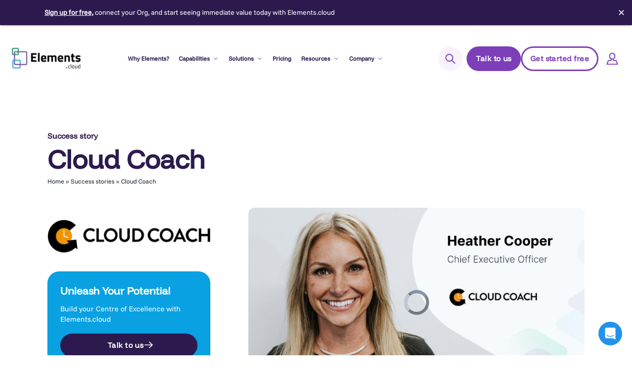

--- FILE ---
content_type: text/html; charset=UTF-8
request_url: https://elements.cloud/success-stories/cloud-coach/
body_size: 39368
content:
<!doctype html>
<html lang="en-US">
<head>
	<meta charset="UTF-8" />
	<meta name="viewport" content="width=device-width, initial-scale=1" />
	<link rel="profile" href="https://gmpg.org/xfn/11" />
	    <link rel="preload" as="image" imagesrcset="https://elements.cloud/app/themes/base/assets/images/branding/elements-logo-colour.png 1x" media="all and (min-width: 0px)">
        <meta name='robots' content='index, follow, max-image-preview:large, max-snippet:-1, max-video-preview:-1' />
    <!-- Start VWO Common Smartcode -->
    <script data-jetpack-boost="ignore" type='text/javascript'>
        var _vwo_clicks = 10;
    </script>
    <!-- End VWO Common Smartcode -->
        <!-- Start VWO Async SmartCode -->
    <link rel="preconnect" href="https://dev.visualwebsiteoptimizer.com" />
    <script data-jetpack-boost="ignore" type='text/javascript' id='vwoCode'>
        /* Fix: wp-rocket (application/ld+json) */
        window._vwo_code || (function () {
            var w=window,
            d=document;
            var account_id=946336,
            version=2.2,
            settings_tolerance=2000,
            library_tolerance=2500,
            use_existing_jquery=false,
            platform='web',
            hide_element='body',
            hide_element_style='opacity:0 !important;filter:alpha(opacity=0) !important;background:none !important';
            /* DO NOT EDIT BELOW THIS LINE */
            if(f=!1,v=d.querySelector('#vwoCode'),cc={},-1<d.URL.indexOf('__vwo_disable__')||w._vwo_code)return;try{var e=JSON.parse(localStorage.getItem('_vwo_'+account_id+'_config'));cc=e&&'object'==typeof e?e:{}}catch(e){}function r(t){try{return decodeURIComponent(t)}catch(e){return t}}var s=function(){var e={combination:[],combinationChoose:[],split:[],exclude:[],uuid:null,consent:null,optOut:null},t=d.cookie||'';if(!t)return e;for(var n,i,o=/(?:^|;\s*)(?:(_vis_opt_exp_(\d+)_combi=([^;]*))|(_vis_opt_exp_(\d+)_combi_choose=([^;]*))|(_vis_opt_exp_(\d+)_split=([^:;]*))|(_vis_opt_exp_(\d+)_exclude=[^;]*)|(_vis_opt_out=([^;]*))|(_vwo_global_opt_out=[^;]*)|(_vwo_uuid=([^;]*))|(_vwo_consent=([^;]*)))/g;null!==(n=o.exec(t));)try{n[1]?e.combination.push({id:n[2],value:r(n[3])}):n[4]?e.combinationChoose.push({id:n[5],value:r(n[6])}):n[7]?e.split.push({id:n[8],value:r(n[9])}):n[10]?e.exclude.push({id:n[11]}):n[12]?e.optOut=r(n[13]):n[14]?e.optOut=!0:n[15]?e.uuid=r(n[16]):n[17]&&(i=r(n[18]),e.consent=i&&3<=i.length?i.substring(0,3):null)}catch(e){}return e}();function i(){var e=function(){if(w.VWO&&Array.isArray(w.VWO))for(var e=0;e<w.VWO.length;e++){var t=w.VWO[e];if(Array.isArray(t)&&('setVisitorId'===t[0]||'setSessionId'===t[0]))return!0}return!1}(),t='a='+account_id+'&u='+encodeURIComponent(w._vis_opt_url||d.URL)+'&vn='+version+'&ph=1'+('undefined'!=typeof platform?'&p='+platform:'')+'&st='+w.performance.now();e||((n=function(){var e,t=[],n={},i=w.VWO&&w.VWO.appliedCampaigns||{};for(e in i){var o=i[e]&&i[e].v;o&&(t.push(e+'-'+o+'-1'),n[e]=!0)}if(s&&s.combination)for(var r=0;r<s.combination.length;r++){var a=s.combination[r];n[a.id]||t.push(a.id+'-'+a.value)}return t.join('|')}())&&(t+='&c='+n),(n=function(){var e=[],t={};if(s&&s.combinationChoose)for(var n=0;n<s.combinationChoose.length;n++){var i=s.combinationChoose[n];e.push(i.id+'-'+i.value),t[i.id]=!0}if(s&&s.split)for(var o=0;o<s.split.length;o++)t[(i=s.split[o]).id]||e.push(i.id+'-'+i.value);return e.join('|')}())&&(t+='&cc='+n),(n=function(){var e={},t=[];if(w.VWO&&Array.isArray(w.VWO))for(var n=0;n<w.VWO.length;n++){var i=w.VWO[n];if(Array.isArray(i)&&'setVariation'===i[0]&&i[1]&&Array.isArray(i[1]))for(var o=0;o<i[1].length;o++){var r,a=i[1][o];a&&'object'==typeof a&&(r=a.e,a=a.v,r&&a&&(e[r]=a))}}for(r in e)t.push(r+'-'+e[r]);return t.join('|')}())&&(t+='&sv='+n)),s&&s.optOut&&(t+='&o='+s.optOut);var n=function(){var e=[],t={};if(s&&s.exclude)for(var n=0;n<s.exclude.length;n++){var i=s.exclude[n];t[i.id]||(e.push(i.id),t[i.id]=!0)}return e.join('|')}();return n&&(t+='&e='+n),s&&s.uuid&&(t+='&id='+s.uuid),s&&s.consent&&(t+='&consent='+s.consent),w.name&&-1<w.name.indexOf('_vis_preview')&&(t+='&pM=true'),w.VWO&&w.VWO.ed&&(t+='&ed='+w.VWO.ed),t}code={nonce:v&&v.nonce,use_existing_jquery:function(){return'undefined'!=typeof use_existing_jquery?use_existing_jquery:void 0},library_tolerance:function(){return'undefined'!=typeof library_tolerance?library_tolerance:void 0},settings_tolerance:function(){return cc.sT||settings_tolerance},hide_element_style:function(){return'{'+(cc.hES||hide_element_style)+'}'},hide_element:function(){return performance.getEntriesByName('first-contentful-paint')[0]?'':'string'==typeof cc.hE?cc.hE:hide_element},getVersion:function(){return version},finish:function(e){var t;f||(f=!0,(t=d.getElementById('_vis_opt_path_hides'))&&t.parentNode.removeChild(t),e&&((new Image).src='https://dev.visualwebsiteoptimizer.com/ee.gif?a='+account_id+e))},finished:function(){return f},addScript:function(e){var t=d.createElement('script');t.type='text/javascript',e.src?t.src=e.src:t.text=e.text,v&&t.setAttribute('nonce',v.nonce),d.getElementsByTagName('head')[0].appendChild(t)},load:function(e,t){t=t||{};var n=new XMLHttpRequest;n.open('GET',e,!0),n.withCredentials=!t.dSC,n.responseType=t.responseType||'text',n.onload=function(){if(t.onloadCb)return t.onloadCb(n,e);200===n.status?_vwo_code.addScript({text:n.responseText}):_vwo_code.finish('&e=loading_failure:'+e)},n.onerror=function(){if(t.onerrorCb)return t.onerrorCb(e);_vwo_code.finish('&e=loading_failure:'+e)},n.send()},init:function(){var e,t=this.settings_tolerance();w._vwo_settings_timer=setTimeout(function(){_vwo_code.finish()},t),'body'!==this.hide_element()?(n=d.createElement('style'),e=(t=this.hide_element())?t+this.hide_element_style():'',t=d.getElementsByTagName('head')[0],n.setAttribute('id','_vis_opt_path_hides'),v&&n.setAttribute('nonce',v.nonce),n.setAttribute('type','text/css'),n.styleSheet?n.styleSheet.cssText=e:n.appendChild(d.createTextNode(e)),t.appendChild(n)):(n=d.getElementsByTagName('head')[0],(e=d.createElement('div')).style.cssText='z-index: 2147483647 !important;position: fixed !important;left: 0 !important;top: 0 !important;width: 100% !important;height: 100% !important;background: white !important;',e.setAttribute('id','_vis_opt_path_hides'),e.classList.add('_vis_hide_layer'),n.parentNode.insertBefore(e,n.nextSibling));var n='https://dev.visualwebsiteoptimizer.com/j.php?'+i();-1!==w.location.search.indexOf('_vwo_xhr')?this.addScript({src:n}):this.load(n+'&x=true',{l:1})}};w._vwo_code=code;code.init();})();
    </script>
    <!-- End VWO Async SmartCode -->
    			<script>
				window.dataLayer = window.dataLayer || [];
				window.dataLayer.push({
					'el_page_type': 'Success Story'
				});
			</script>
			
	<!-- This site is optimized with the Yoast SEO Premium plugin v26.0 (Yoast SEO v26.0) - https://yoast.com/wordpress/plugins/seo/ -->
	<link media="all" href="https://elements.cloud/app/cache/autoptimize/css/autoptimize_bc0e2d9d1621b9bfd8396836ae6bcf08.css" rel="stylesheet"><title>Cloud Coach - Elements.cloud</title>
	<meta name="description" content="Elements has saved days of rework on the processes of our internal org.Elements has been a lifesaver for Cloud Coach. We have integrated Elements through" />
	<link rel="canonical" href="https://elements.cloud/success-stories/cloud-coach/" />
	<meta property="og:locale" content="en_US" />
	<meta property="og:type" content="article" />
	<meta property="og:title" content="Cloud Coach" />
	<meta property="og:description" content="Elements has saved days of rework on the processes of our internal org.Elements has been a lifesaver for Cloud Coach. We have integrated Elements through" />
	<meta property="og:url" content="https://elements.cloud/success-stories/cloud-coach/" />
	<meta property="og:site_name" content="Elements.cloud" />
	<meta property="article:modified_time" content="2025-04-11T14:47:29+00:00" />
	<meta property="og:image" content="https://elements.cloud/app/uploads/2023/03/Elements-Video-Thumbnails-Updated-2.jpg" />
	<meta property="og:image:width" content="960" />
	<meta property="og:image:height" content="540" />
	<meta property="og:image:type" content="image/jpeg" />
	<meta name="twitter:card" content="summary_large_image" />
	<meta name="twitter:label1" content="Est. reading time" />
	<meta name="twitter:data1" content="1 minute" />
	<script type="application/ld+json" class="yoast-schema-graph">{"@context":"https://schema.org","@graph":[{"@type":"WebPage","@id":"https://elements.cloud/success-stories/cloud-coach/","url":"https://elements.cloud/success-stories/cloud-coach/","name":"Cloud Coach - Elements.cloud","isPartOf":{"@id":"https://elements.cloud/#website"},"primaryImageOfPage":{"@id":"https://elements.cloud/success-stories/cloud-coach/#primaryimage"},"image":{"@id":"https://elements.cloud/success-stories/cloud-coach/#primaryimage"},"thumbnailUrl":"https://elements.cloud/app/uploads/2023/03/Elements-Video-Thumbnails-Updated-2.jpg","datePublished":"2023-03-02T14:14:33+00:00","dateModified":"2025-04-11T14:47:29+00:00","description":"Elements has saved days of rework on the processes of our internal org.Elements has been a lifesaver for Cloud Coach. We have integrated Elements through","breadcrumb":{"@id":"https://elements.cloud/success-stories/cloud-coach/#breadcrumb"},"inLanguage":"en-US","potentialAction":[{"@type":"ReadAction","target":["https://elements.cloud/success-stories/cloud-coach/"]}]},{"@type":"ImageObject","inLanguage":"en-US","@id":"https://elements.cloud/success-stories/cloud-coach/#primaryimage","url":"https://elements.cloud/app/uploads/2023/03/Elements-Video-Thumbnails-Updated-2.jpg","contentUrl":"https://elements.cloud/app/uploads/2023/03/Elements-Video-Thumbnails-Updated-2.jpg","width":960,"height":540},{"@type":"BreadcrumbList","@id":"https://elements.cloud/success-stories/cloud-coach/#breadcrumb","itemListElement":[{"@type":"ListItem","position":1,"name":"Home","item":"https://elements.cloud/"},{"@type":"ListItem","position":2,"name":"Success stories","item":"https://elements.cloud/success-stories/"},{"@type":"ListItem","position":3,"name":"Cloud Coach"}]},{"@type":"WebSite","@id":"https://elements.cloud/#website","url":"https://elements.cloud/","name":"Elements.cloud","description":"Change Intelligence Platform","publisher":{"@id":"https://elements.cloud/#organization"},"potentialAction":[{"@type":"SearchAction","target":{"@type":"EntryPoint","urlTemplate":"https://elements.cloud/?s={search_term_string}"},"query-input":{"@type":"PropertyValueSpecification","valueRequired":true,"valueName":"search_term_string"}}],"inLanguage":"en-US"},{"@type":"Organization","@id":"https://elements.cloud/#organization","name":"Elements.cloud","url":"https://elements.cloud/","logo":{"@type":"ImageObject","inLanguage":"en-US","@id":"https://elements.cloud/#/schema/logo/image/","url":"https://elements.cloud/app/uploads/2022/08/elements-logo-colour.svg","contentUrl":"https://elements.cloud/app/uploads/2022/08/elements-logo-colour.svg","width":325,"height":108,"caption":"Elements.cloud"},"image":{"@id":"https://elements.cloud/#/schema/logo/image/"}}]}</script>
	<!-- / Yoast SEO Premium plugin. -->


<link rel='dns-prefetch' href='//js.hs-scripts.com' />
<link rel='dns-prefetch' href='//www.googletagmanager.com' />
<link href='https://fonts.gstatic.com' crossorigin='anonymous' rel='preconnect' />
<link rel="alternate" type="application/rss+xml" title="Elements.cloud &raquo; Feed" href="https://elements.cloud/feed/" />
<link rel="alternate" title="oEmbed (JSON)" type="application/json+oembed" href="https://elements.cloud/wp-json/oembed/1.0/embed?url=https%3A%2F%2Felements.cloud%2Fsuccess-stories%2Fcloud-coach%2F" />
<link rel="alternate" title="oEmbed (XML)" type="text/xml+oembed" href="https://elements.cloud/wp-json/oembed/1.0/embed?url=https%3A%2F%2Felements.cloud%2Fsuccess-stories%2Fcloud-coach%2F&#038;format=xml" />
<style id='wp-img-auto-sizes-contain-inline-css'>
img:is([sizes=auto i],[sizes^="auto," i]){contain-intrinsic-size:3000px 1500px}
/*# sourceURL=wp-img-auto-sizes-contain-inline-css */
</style>
<style id='wp-block-library-inline-css'>
:root{--wp-block-synced-color:#7a00df;--wp-block-synced-color--rgb:122,0,223;--wp-bound-block-color:var(--wp-block-synced-color);--wp-editor-canvas-background:#ddd;--wp-admin-theme-color:#007cba;--wp-admin-theme-color--rgb:0,124,186;--wp-admin-theme-color-darker-10:#006ba1;--wp-admin-theme-color-darker-10--rgb:0,107,160.5;--wp-admin-theme-color-darker-20:#005a87;--wp-admin-theme-color-darker-20--rgb:0,90,135;--wp-admin-border-width-focus:2px}@media (min-resolution:192dpi){:root{--wp-admin-border-width-focus:1.5px}}.wp-element-button{cursor:pointer}:root .has-very-light-gray-background-color{background-color:#eee}:root .has-very-dark-gray-background-color{background-color:#313131}:root .has-very-light-gray-color{color:#eee}:root .has-very-dark-gray-color{color:#313131}:root .has-vivid-green-cyan-to-vivid-cyan-blue-gradient-background{background:linear-gradient(135deg,#00d084,#0693e3)}:root .has-purple-crush-gradient-background{background:linear-gradient(135deg,#34e2e4,#4721fb 50%,#ab1dfe)}:root .has-hazy-dawn-gradient-background{background:linear-gradient(135deg,#faaca8,#dad0ec)}:root .has-subdued-olive-gradient-background{background:linear-gradient(135deg,#fafae1,#67a671)}:root .has-atomic-cream-gradient-background{background:linear-gradient(135deg,#fdd79a,#004a59)}:root .has-nightshade-gradient-background{background:linear-gradient(135deg,#330968,#31cdcf)}:root .has-midnight-gradient-background{background:linear-gradient(135deg,#020381,#2874fc)}:root{--wp--preset--font-size--normal:16px;--wp--preset--font-size--huge:42px}.has-regular-font-size{font-size:1em}.has-larger-font-size{font-size:2.625em}.has-normal-font-size{font-size:var(--wp--preset--font-size--normal)}.has-huge-font-size{font-size:var(--wp--preset--font-size--huge)}.has-text-align-center{text-align:center}.has-text-align-left{text-align:left}.has-text-align-right{text-align:right}.has-fit-text{white-space:nowrap!important}#end-resizable-editor-section{display:none}.aligncenter{clear:both}.items-justified-left{justify-content:flex-start}.items-justified-center{justify-content:center}.items-justified-right{justify-content:flex-end}.items-justified-space-between{justify-content:space-between}.screen-reader-text{border:0;clip-path:inset(50%);height:1px;margin:-1px;overflow:hidden;padding:0;position:absolute;width:1px;word-wrap:normal!important}.screen-reader-text:focus{background-color:#ddd;clip-path:none;color:#444;display:block;font-size:1em;height:auto;left:5px;line-height:normal;padding:15px 23px 14px;text-decoration:none;top:5px;width:auto;z-index:100000}html :where(.has-border-color){border-style:solid}html :where([style*=border-top-color]){border-top-style:solid}html :where([style*=border-right-color]){border-right-style:solid}html :where([style*=border-bottom-color]){border-bottom-style:solid}html :where([style*=border-left-color]){border-left-style:solid}html :where([style*=border-width]){border-style:solid}html :where([style*=border-top-width]){border-top-style:solid}html :where([style*=border-right-width]){border-right-style:solid}html :where([style*=border-bottom-width]){border-bottom-style:solid}html :where([style*=border-left-width]){border-left-style:solid}html :where(img[class*=wp-image-]){height:auto;max-width:100%}:where(figure){margin:0 0 1em}html :where(.is-position-sticky){--wp-admin--admin-bar--position-offset:var(--wp-admin--admin-bar--height,0px)}@media screen and (max-width:600px){html :where(.is-position-sticky){--wp-admin--admin-bar--position-offset:0px}}

/*# sourceURL=wp-block-library-inline-css */
</style><style id='wp-block-heading-inline-css'>
h1:where(.wp-block-heading).has-background,h2:where(.wp-block-heading).has-background,h3:where(.wp-block-heading).has-background,h4:where(.wp-block-heading).has-background,h5:where(.wp-block-heading).has-background,h6:where(.wp-block-heading).has-background{padding:1.25em 2.375em}h1.has-text-align-left[style*=writing-mode]:where([style*=vertical-lr]),h1.has-text-align-right[style*=writing-mode]:where([style*=vertical-rl]),h2.has-text-align-left[style*=writing-mode]:where([style*=vertical-lr]),h2.has-text-align-right[style*=writing-mode]:where([style*=vertical-rl]),h3.has-text-align-left[style*=writing-mode]:where([style*=vertical-lr]),h3.has-text-align-right[style*=writing-mode]:where([style*=vertical-rl]),h4.has-text-align-left[style*=writing-mode]:where([style*=vertical-lr]),h4.has-text-align-right[style*=writing-mode]:where([style*=vertical-rl]),h5.has-text-align-left[style*=writing-mode]:where([style*=vertical-lr]),h5.has-text-align-right[style*=writing-mode]:where([style*=vertical-rl]),h6.has-text-align-left[style*=writing-mode]:where([style*=vertical-lr]),h6.has-text-align-right[style*=writing-mode]:where([style*=vertical-rl]){rotate:180deg}
/*# sourceURL=https://elements.cloud/wp/wp-includes/blocks/heading/style.min.css */
</style>
<style id='wp-block-paragraph-inline-css'>
.is-small-text{font-size:.875em}.is-regular-text{font-size:1em}.is-large-text{font-size:2.25em}.is-larger-text{font-size:3em}.has-drop-cap:not(:focus):first-letter{float:left;font-size:8.4em;font-style:normal;font-weight:100;line-height:.68;margin:.05em .1em 0 0;text-transform:uppercase}body.rtl .has-drop-cap:not(:focus):first-letter{float:none;margin-left:.1em}p.has-drop-cap.has-background{overflow:hidden}:root :where(p.has-background){padding:1.25em 2.375em}:where(p.has-text-color:not(.has-link-color)) a{color:inherit}p.has-text-align-left[style*="writing-mode:vertical-lr"],p.has-text-align-right[style*="writing-mode:vertical-rl"]{rotate:180deg}
/*# sourceURL=https://elements.cloud/wp/wp-includes/blocks/paragraph/style.min.css */
</style>
<style id='wp-block-quote-inline-css'>
.wp-block-quote{box-sizing:border-box;overflow-wrap:break-word}.wp-block-quote.is-large:where(:not(.is-style-plain)),.wp-block-quote.is-style-large:where(:not(.is-style-plain)){margin-bottom:1em;padding:0 1em}.wp-block-quote.is-large:where(:not(.is-style-plain)) p,.wp-block-quote.is-style-large:where(:not(.is-style-plain)) p{font-size:1.5em;font-style:italic;line-height:1.6}.wp-block-quote.is-large:where(:not(.is-style-plain)) cite,.wp-block-quote.is-large:where(:not(.is-style-plain)) footer,.wp-block-quote.is-style-large:where(:not(.is-style-plain)) cite,.wp-block-quote.is-style-large:where(:not(.is-style-plain)) footer{font-size:1.125em;text-align:right}.wp-block-quote>cite{display:block}
/*# sourceURL=https://elements.cloud/wp/wp-includes/blocks/quote/style.min.css */
</style>
<style id='wp-block-spacer-inline-css'>
.wp-block-spacer{clear:both}
/*# sourceURL=https://elements.cloud/wp/wp-includes/blocks/spacer/style.min.css */
</style>
<style id='global-styles-inline-css'>
:root{--wp--preset--aspect-ratio--square: 1;--wp--preset--aspect-ratio--4-3: 4/3;--wp--preset--aspect-ratio--3-4: 3/4;--wp--preset--aspect-ratio--3-2: 3/2;--wp--preset--aspect-ratio--2-3: 2/3;--wp--preset--aspect-ratio--16-9: 16/9;--wp--preset--aspect-ratio--9-16: 9/16;--wp--preset--color--black: #0c0c0c;--wp--preset--color--cyan-bluish-gray: #abb8c3;--wp--preset--color--white: #fafafa;--wp--preset--color--pale-pink: #f78da7;--wp--preset--color--vivid-red: #cf2e2e;--wp--preset--color--luminous-vivid-orange: #ff6900;--wp--preset--color--luminous-vivid-amber: #fcb900;--wp--preset--color--light-green-cyan: #7bdcb5;--wp--preset--color--vivid-green-cyan: #00d084;--wp--preset--color--pale-cyan-blue: #8ed1fc;--wp--preset--color--vivid-cyan-blue: #0693e3;--wp--preset--color--vivid-purple: #9b51e0;--wp--preset--color--light-grey: #F5F8FA;--wp--preset--color--dark-grey: #7C8A9E;--wp--preset--color--blue: #30A3E3;--wp--preset--color--dark-blue: #002851;--wp--preset--color--green: #2F9676;--wp--preset--color--purple: #73539E;--wp--preset--gradient--vivid-cyan-blue-to-vivid-purple: linear-gradient(135deg,rgb(6,147,227) 0%,rgb(155,81,224) 100%);--wp--preset--gradient--light-green-cyan-to-vivid-green-cyan: linear-gradient(135deg,rgb(122,220,180) 0%,rgb(0,208,130) 100%);--wp--preset--gradient--luminous-vivid-amber-to-luminous-vivid-orange: linear-gradient(135deg,rgb(252,185,0) 0%,rgb(255,105,0) 100%);--wp--preset--gradient--luminous-vivid-orange-to-vivid-red: linear-gradient(135deg,rgb(255,105,0) 0%,rgb(207,46,46) 100%);--wp--preset--gradient--very-light-gray-to-cyan-bluish-gray: linear-gradient(135deg,rgb(238,238,238) 0%,rgb(169,184,195) 100%);--wp--preset--gradient--cool-to-warm-spectrum: linear-gradient(135deg,rgb(74,234,220) 0%,rgb(151,120,209) 20%,rgb(207,42,186) 40%,rgb(238,44,130) 60%,rgb(251,105,98) 80%,rgb(254,248,76) 100%);--wp--preset--gradient--blush-light-purple: linear-gradient(135deg,rgb(255,206,236) 0%,rgb(152,150,240) 100%);--wp--preset--gradient--blush-bordeaux: linear-gradient(135deg,rgb(254,205,165) 0%,rgb(254,45,45) 50%,rgb(107,0,62) 100%);--wp--preset--gradient--luminous-dusk: linear-gradient(135deg,rgb(255,203,112) 0%,rgb(199,81,192) 50%,rgb(65,88,208) 100%);--wp--preset--gradient--pale-ocean: linear-gradient(135deg,rgb(255,245,203) 0%,rgb(182,227,212) 50%,rgb(51,167,181) 100%);--wp--preset--gradient--electric-grass: linear-gradient(135deg,rgb(202,248,128) 0%,rgb(113,206,126) 100%);--wp--preset--gradient--midnight: linear-gradient(135deg,rgb(2,3,129) 0%,rgb(40,116,252) 100%);--wp--preset--gradient--primary-to-secondary: linear-gradient(135deg, rgb(48,163,227) 0%, rgb(18,37,56) 100%);--wp--preset--gradient--primary-to-tertiary: linear-gradient(135deg, rgb(48,163,227) 0%, rgb(245,248,250) 100%);--wp--preset--gradient--primary-to-background: linear-gradient(135deg, rgb(48,163,227) 0%, rgb(255,255,255) 100%);--wp--preset--gradient--secondary-to-tertiary: linear-gradient(135deg, rgb(18,37,56) 0%, rgb(255,255,255) 100%);--wp--preset--font-size--small: 15px;--wp--preset--font-size--medium: 18px;--wp--preset--font-size--large: 22px;--wp--preset--font-size--x-large: 42px;--wp--preset--font-size--extra-large: 37px;--wp--preset--font-size--huge: 43px;--wp--preset--spacing--20: 0.44rem;--wp--preset--spacing--30: 0.67rem;--wp--preset--spacing--40: 1rem;--wp--preset--spacing--50: 1.5rem;--wp--preset--spacing--60: 2.25rem;--wp--preset--spacing--70: 3.38rem;--wp--preset--spacing--80: 5.06rem;--wp--preset--shadow--natural: 6px 6px 9px rgba(0, 0, 0, 0.2);--wp--preset--shadow--deep: 12px 12px 50px rgba(0, 0, 0, 0.4);--wp--preset--shadow--sharp: 6px 6px 0px rgba(0, 0, 0, 0.2);--wp--preset--shadow--outlined: 6px 6px 0px -3px rgb(255, 255, 255), 6px 6px rgb(0, 0, 0);--wp--preset--shadow--crisp: 6px 6px 0px rgb(0, 0, 0);}:where(.is-layout-flex){gap: 0.5em;}:where(.is-layout-grid){gap: 0.5em;}body .is-layout-flex{display: flex;}.is-layout-flex{flex-wrap: wrap;align-items: center;}.is-layout-flex > :is(*, div){margin: 0;}body .is-layout-grid{display: grid;}.is-layout-grid > :is(*, div){margin: 0;}:where(.wp-block-columns.is-layout-flex){gap: 2em;}:where(.wp-block-columns.is-layout-grid){gap: 2em;}:where(.wp-block-post-template.is-layout-flex){gap: 1.25em;}:where(.wp-block-post-template.is-layout-grid){gap: 1.25em;}.has-black-color{color: var(--wp--preset--color--black) !important;}.has-cyan-bluish-gray-color{color: var(--wp--preset--color--cyan-bluish-gray) !important;}.has-white-color{color: var(--wp--preset--color--white) !important;}.has-pale-pink-color{color: var(--wp--preset--color--pale-pink) !important;}.has-vivid-red-color{color: var(--wp--preset--color--vivid-red) !important;}.has-luminous-vivid-orange-color{color: var(--wp--preset--color--luminous-vivid-orange) !important;}.has-luminous-vivid-amber-color{color: var(--wp--preset--color--luminous-vivid-amber) !important;}.has-light-green-cyan-color{color: var(--wp--preset--color--light-green-cyan) !important;}.has-vivid-green-cyan-color{color: var(--wp--preset--color--vivid-green-cyan) !important;}.has-pale-cyan-blue-color{color: var(--wp--preset--color--pale-cyan-blue) !important;}.has-vivid-cyan-blue-color{color: var(--wp--preset--color--vivid-cyan-blue) !important;}.has-vivid-purple-color{color: var(--wp--preset--color--vivid-purple) !important;}.has-black-background-color{background-color: var(--wp--preset--color--black) !important;}.has-cyan-bluish-gray-background-color{background-color: var(--wp--preset--color--cyan-bluish-gray) !important;}.has-white-background-color{background-color: var(--wp--preset--color--white) !important;}.has-pale-pink-background-color{background-color: var(--wp--preset--color--pale-pink) !important;}.has-vivid-red-background-color{background-color: var(--wp--preset--color--vivid-red) !important;}.has-luminous-vivid-orange-background-color{background-color: var(--wp--preset--color--luminous-vivid-orange) !important;}.has-luminous-vivid-amber-background-color{background-color: var(--wp--preset--color--luminous-vivid-amber) !important;}.has-light-green-cyan-background-color{background-color: var(--wp--preset--color--light-green-cyan) !important;}.has-vivid-green-cyan-background-color{background-color: var(--wp--preset--color--vivid-green-cyan) !important;}.has-pale-cyan-blue-background-color{background-color: var(--wp--preset--color--pale-cyan-blue) !important;}.has-vivid-cyan-blue-background-color{background-color: var(--wp--preset--color--vivid-cyan-blue) !important;}.has-vivid-purple-background-color{background-color: var(--wp--preset--color--vivid-purple) !important;}.has-black-border-color{border-color: var(--wp--preset--color--black) !important;}.has-cyan-bluish-gray-border-color{border-color: var(--wp--preset--color--cyan-bluish-gray) !important;}.has-white-border-color{border-color: var(--wp--preset--color--white) !important;}.has-pale-pink-border-color{border-color: var(--wp--preset--color--pale-pink) !important;}.has-vivid-red-border-color{border-color: var(--wp--preset--color--vivid-red) !important;}.has-luminous-vivid-orange-border-color{border-color: var(--wp--preset--color--luminous-vivid-orange) !important;}.has-luminous-vivid-amber-border-color{border-color: var(--wp--preset--color--luminous-vivid-amber) !important;}.has-light-green-cyan-border-color{border-color: var(--wp--preset--color--light-green-cyan) !important;}.has-vivid-green-cyan-border-color{border-color: var(--wp--preset--color--vivid-green-cyan) !important;}.has-pale-cyan-blue-border-color{border-color: var(--wp--preset--color--pale-cyan-blue) !important;}.has-vivid-cyan-blue-border-color{border-color: var(--wp--preset--color--vivid-cyan-blue) !important;}.has-vivid-purple-border-color{border-color: var(--wp--preset--color--vivid-purple) !important;}.has-vivid-cyan-blue-to-vivid-purple-gradient-background{background: var(--wp--preset--gradient--vivid-cyan-blue-to-vivid-purple) !important;}.has-light-green-cyan-to-vivid-green-cyan-gradient-background{background: var(--wp--preset--gradient--light-green-cyan-to-vivid-green-cyan) !important;}.has-luminous-vivid-amber-to-luminous-vivid-orange-gradient-background{background: var(--wp--preset--gradient--luminous-vivid-amber-to-luminous-vivid-orange) !important;}.has-luminous-vivid-orange-to-vivid-red-gradient-background{background: var(--wp--preset--gradient--luminous-vivid-orange-to-vivid-red) !important;}.has-very-light-gray-to-cyan-bluish-gray-gradient-background{background: var(--wp--preset--gradient--very-light-gray-to-cyan-bluish-gray) !important;}.has-cool-to-warm-spectrum-gradient-background{background: var(--wp--preset--gradient--cool-to-warm-spectrum) !important;}.has-blush-light-purple-gradient-background{background: var(--wp--preset--gradient--blush-light-purple) !important;}.has-blush-bordeaux-gradient-background{background: var(--wp--preset--gradient--blush-bordeaux) !important;}.has-luminous-dusk-gradient-background{background: var(--wp--preset--gradient--luminous-dusk) !important;}.has-pale-ocean-gradient-background{background: var(--wp--preset--gradient--pale-ocean) !important;}.has-electric-grass-gradient-background{background: var(--wp--preset--gradient--electric-grass) !important;}.has-midnight-gradient-background{background: var(--wp--preset--gradient--midnight) !important;}.has-small-font-size{font-size: var(--wp--preset--font-size--small) !important;}.has-medium-font-size{font-size: var(--wp--preset--font-size--medium) !important;}.has-large-font-size{font-size: var(--wp--preset--font-size--large) !important;}.has-x-large-font-size{font-size: var(--wp--preset--font-size--x-large) !important;}
/*# sourceURL=global-styles-inline-css */
</style>

<style id='classic-theme-styles-inline-css'>
/*! This file is auto-generated */
.wp-block-button__link{color:#fff;background-color:#32373c;border-radius:9999px;box-shadow:none;text-decoration:none;padding:calc(.667em + 2px) calc(1.333em + 2px);font-size:1.125em}.wp-block-file__button{background:#32373c;color:#fff;text-decoration:none}
/*# sourceURL=/wp-includes/css/classic-themes.min.css */
</style>






<link rel='stylesheet' id='dashicons-css' href='https://elements.cloud/wp/wp-includes/css/dashicons.min.css' media='all' />











<script src="https://elements.cloud/wp/wp-includes/js/jquery/jquery.min.js" id="jquery-core-js"></script>
<script defer src="https://elements.cloud/wp/wp-includes/js/jquery/jquery-migrate.min.js" id="jquery-migrate-js"></script>
<link rel="https://api.w.org/" href="https://elements.cloud/wp-json/" /><link rel="alternate" title="JSON" type="application/json" href="https://elements.cloud/wp-json/wp/v2/case-study/24871" /><link rel="EditURI" type="application/rsd+xml" title="RSD" href="https://elements.cloud/wp/xmlrpc.php?rsd" />
<meta name="generator" content="WordPress 6.9" />
<link rel='shortlink' href='https://elements.cloud/?p=24871' />
<style type="text/css">
			.aiovg-player {
				display: block;
				position: relative;
				border-radius: 3px;
				padding-bottom: 56.25%;
				width: 100%;
				height: 0;	
				overflow: hidden;
			}
			
			.aiovg-player iframe,
			.aiovg-player .video-js,
			.aiovg-player .plyr {
				--plyr-color-main: #00b2ff;
				position: absolute;
				inset: 0;	
				margin: 0;
				padding: 0;
				width: 100%;
				height: 100%;
			}
		</style><meta name="generator" content="Site Kit by Google 1.170.0" />			<!-- DO NOT COPY THIS SNIPPET! Start of Page Analytics Tracking for HubSpot WordPress plugin v11.3.33-->
			<script class="hsq-set-content-id" data-content-id="blog-post">
				var _hsq = _hsq || [];
				_hsq.push(["setContentType", "blog-post"]);
			</script>
			<!-- DO NOT COPY THIS SNIPPET! End of Page Analytics Tracking for HubSpot WordPress plugin -->
			<!-- Preload LCP Element - WordPress Plugin --><link rel="preload" fetchpriority="high"  as="image"  href="https://elements.cloud/app/uploads/2023/03/Elements-Video-Thumbnails-Updated-2.jpg"  type="image/jpeg"  imagesrcset="https://elements.cloud/app/uploads/2023/03/Elements-Video-Thumbnails-Updated-2.jpg 960w, https://elements.cloud/app/uploads/2023/03/Elements-Video-Thumbnails-Updated-2-345x194.jpg 345w, https://elements.cloud/app/uploads/2023/03/Elements-Video-Thumbnails-Updated-2-715x402.jpg 715w, https://elements.cloud/app/uploads/2023/03/Elements-Video-Thumbnails-Updated-2-300x169.jpg 300w, https://elements.cloud/app/uploads/2023/03/Elements-Video-Thumbnails-Updated-2-768x432.jpg 768w" ><!-- / Preload LCP Element - WordPress Plugin --><link rel="apple-touch-icon" sizes="57x57" href="https://elements.cloud/app/themes/base/assets/images/favicon/apple-icon-57x57.png">
<link rel="apple-touch-icon" sizes="60x60" href="https://elements.cloud/app/themes/base/assets/images/favicon/apple-icon-60x60.png">
<link rel="apple-touch-icon" sizes="72x72" href="https://elements.cloud/app/themes/base/assets/images/favicon/apple-icon-72x72.png">
<link rel="apple-touch-icon" sizes="76x76" href="https://elements.cloud/app/themes/base/assets/images/favicon/apple-icon-76x76.png">
<link rel="apple-touch-icon" sizes="114x114" href="https://elements.cloud/app/themes/base/assets/images/favicon/apple-icon-114x114.png">
<link rel="apple-touch-icon" sizes="120x120" href="https://elements.cloud/app/themes/base/assets/images/favicon/apple-icon-120x120.png">
<link rel="apple-touch-icon" sizes="144x144" href="https://elements.cloud/app/themes/base/assets/images/favicon/apple-icon-144x144.png">
<link rel="apple-touch-icon" sizes="152x152" href="https://elements.cloud/app/themes/base/assets/images/favicon/apple-icon-152x152.png">
<link rel="apple-touch-icon" sizes="180x180" href="https://elements.cloud/app/themes/base/assets/images/favicon/apple-icon-180x180.png">
<link rel="icon" type="image/png" sizes="192x192"  href="https://elements.cloud/app/themes/base/assets/images/favicon/android-icon-192x192.png">
<link rel="icon" type="image/png" sizes="32x32" href="https://elements.cloud/app/themes/base/assets/images/favicon/favicon-32x32.png">
<link rel="icon" type="image/png" sizes="96x96" href="https://elements.cloud/app/themes/base/assets/images/favicon/favicon-96x96.png">
<link rel="icon" type="image/png" sizes="16x16" href="https://elements.cloud/app/themes/base/assets/images/favicon/favicon-16x16.png">
<meta name="apple-mobile-web-app-title" content="Elements.cloud">
<meta name="apple-mobile-web-app-capable" content="yes">
<meta name="apple-mobile-web-app-status-bar-style" content="black">
<meta name="msapplication-TileColor" content="#ffffff">
<meta name="msapplication-TileImage" content="https://elements.cloud/app/themes/base/assets/images/favicon/ms-icon-144x144.png">
<meta name="theme-color" content="#ffffff">
		<link rel="preload" href="https://elements.cloud/app/themes/base/assets/fonts/Funnel_Display/FunnelDisplay-VariableFont_wght.ttf" as="font" type="font/ttf" crossorigin="anonymous">
		<link rel="preload" href="https://elements.cloud/app/themes/base/assets/fonts/Funnel_Sans/FunnelSans-VariableFont_wght.ttf" as="font" type="font/ttf" crossorigin="anonymous">
				<style>
			:root {
				--go--color--white: hsl(0, 0%, 100%);
									--go--color--primary: hsl(201, 76%, 54%);
				
									--go--color--secondary: hsl(210, 51%, 15%);
				
									--go--color--tertiary: hsl(204, 33%, 97%);
				
									--go--color--background: hsl(0, 0%, 100%);
				
				
				
				
				
				
									--go-social--color--text: hsl(0, 0%, 100%);
				
									--go-logo--max-width: 100px;
				
									--go-logo-mobile--max-width: 100px;
				
									--go--viewport-basis: 1100;
				
				
				
				
				
							}

			.has-primary-to-secondary-gradient-background {
				background: -webkit-linear-gradient(135deg, var(--go--color--primary) 0%, var(--go--color--secondary) 100%);
				background: -o-linear-gradient(135deg, var(--go--color--primary) 0%, var(--go--color--secondary) 100%);
				background: linear-gradient(135deg, var(--go--color--primary) 0%, var(--go--color--secondary) 100%);
			}

			.has-primary-to-tertiary-gradient-background {
				background: -webkit-linear-gradient(135deg, var(--go--color--primary) 0%, var(--go--color--tertiary) 100%);
				background: -o-linear-gradient(135deg, var(--go--color--primary) 0%, var(--go--color--tertiary) 100%);
				background: linear-gradient(135deg, var(--go--color--primary) 0%, var(--go--color--tertiary) 100%);
			}

			.has-primary-to-background-gradient-background {
				background: -webkit-linear-gradient(135deg, var(--go--color--primary) 0%, var(--go--color--background) 100%);
				background: -o-linear-gradient(135deg, var(--go--color--primary) 0%, var(--go--color--background) 100%);
				background: linear-gradient(135deg, var(--go--color--primary) 0%, var(--go--color--background) 100%);
			}

			.has-secondary-to-tertiary-gradient-background {
				background: -webkit-linear-gradient(135deg, var(--go--color--secondary) 0%, var(--go--color--tertiary) 100%);
				background: -o-linear-gradient(135deg, var(--go--color--secondary) 0%, var(--go--color--tertiary) 100%);
				background: linear-gradient(135deg, var(--go--color--secondary) 0%, var(--go--color--tertiary) 100%);
			}
		</style>
	<style id="custom-background-css">
body.custom-background { background-color: #ffffff; }
</style>
	
<!-- Google Tag Manager snippet added by Site Kit -->
<script>
			( function( w, d, s, l, i ) {
				w[l] = w[l] || [];
				w[l].push( {'gtm.start': new Date().getTime(), event: 'gtm.js'} );
				var f = d.getElementsByTagName( s )[0],
					j = d.createElement( s ), dl = l != 'dataLayer' ? '&l=' + l : '';
				j.async = true;
				j.src = 'https://www.googletagmanager.com/gtm.js?id=' + i + dl;
				f.parentNode.insertBefore( j, f );
			} )( window, document, 'script', 'dataLayer', 'GTM-P9KGWKT' );
			
</script>

<!-- End Google Tag Manager snippet added by Site Kit -->
<style id="uagb-style-conditional-extension">@media (min-width: 1025px){body .uag-hide-desktop.uagb-google-map__wrap,body .uag-hide-desktop{display:none !important}}@media (min-width: 768px) and (max-width: 1024px){body .uag-hide-tab.uagb-google-map__wrap,body .uag-hide-tab{display:none !important}}@media (max-width: 767px){body .uag-hide-mob.uagb-google-map__wrap,body .uag-hide-mob{display:none !important}}</style><style id="uagb-style-frontend-24871">.uag-blocks-common-selector{z-index:var(--z-index-desktop) !important}@media (max-width: 976px){.uag-blocks-common-selector{z-index:var(--z-index-tablet) !important}}@media (max-width: 767px){.uag-blocks-common-selector{z-index:var(--z-index-mobile) !important}}
</style>		<style id="wp-custom-css">
			@media (min-width: 1024px) {
	.page-id-31140 .c-header__accountBtn path {
		stroke: #fff !important;
	}

	.page-id-31140 .header__bookBtn .c-button--variant-outlined {
		border-color: #fff !important;
		color: #fff !important;
	}
	
	.home .c-hero-high-impact__header {
		width: 100%!important;
		max-width: 965px;
	}
}

@media (max-width: 450px) {
	.home .c-hero-high-impact__header h1 {
		font-size: 40px!important;
	}
}


.cky-notice-group {
	flex-direction: column!important;
	align-items: flex-start!important;
}

.cky-consent-container.cky-banner-bottom {
	bottom: initial!important;
	top: 50%!important;
	left: 50%!important;
	transform: translate(-50%, -50%);
	max-width: 600px!important;
  width: 90vw!important;
}

.cky-notice-btn-wrapper {
	margin-left: 0!important;
	margin-top: 10px!important;
}

.cky-btn {
	border-radius: 360px!important;
}

.cky-btn-accept {
	background-color: #7d3fb8!important;
	border-color: #7d3fb8!important
}

.cky-btn-preferences {
	background-color: #7d3fb8!important;
	border-color: #7d3fb8!important
}

.cky-btn-reject {
	background-color: #7d3fb8!important;
	border-color: #7d3fb8!important
}

.cky-btn-customize {
	color: #7d3fb8!important;
	border-color: #7d3fb8!important
}

.cky-overlay:has(~ .cky-consent-container:not(.cky-hide)) {
  display: block !important;
  z-index:999!important;
}

		</style>
		<style type="text/css">/** Mega Menu CSS: fs **/</style>
<noscript><style id="rocket-lazyload-nojs-css">.rll-youtube-player, [data-lazy-src]{display:none !important;}</style></noscript></head>

<body
		class="wp-singular case-study-template-default single single-case-study postid-24871 custom-background wp-custom-logo wp-embed-responsive wp-theme-go wp-child-theme-base mega-menu-primary is-elements-case-study-post-type is-style-traditional has-header-1 has-footer-1 has-page-titles singular"
>

	
	<script>
		function lfInitAnnouncer() {

			var lfAnnouncerParams = {"announcerText":"<p><a href=\"https:\/\/app.q9elements.com\/signup\">Sign up for free,<\/a> connect your Org, and start seeing immediate value today with Elements.cloud<\/p>\n","announcerCtaButton":"","announcerVisible":true};

			if (!lfAnnouncerParams || !lfAnnouncerParams.announcerVisible) {
				return
			}

			var closeButton = '<button aria-label="Close" id="lf-announcer-close-button" class="lf-announcer-close-button">&#x2715;</button>';
			var ctaButton = '';
			if (lfAnnouncerParams.announcerCtaButton) {
				ctaButton = '<a id="lf-announcer-cta" class="lf-announcer-button" href='+ lfAnnouncerParams.announcerCtaButton.url +'>' + lfAnnouncerParams.announcerCtaButton.title + '</a>';
			}

			var prependElement = document.body;
			var bannerDiv = document.createElement('div');

			bannerDiv.id = 'lf-announcer';
			bannerDiv.className = 'lf-announcer';
			bannerDiv.innerHTML = '<div class="lf-announcer-container"><div class="lf-announcer-text"><span>' + lfAnnouncerParams.announcerText + '</span></div>' + ctaButton + '</div>' + closeButton;
			prependElement.insertBefore(bannerDiv, prependElement.firstChild || null);


			// Add close button function to close button and close if cookie found
			function closeBanner() {
				var bannerElement = document.getElementById('lf-announcer');
				if (bannerElement) {
					bannerElement.remove();
				}
			}

			if (lfAnnouncerParams.announcerVisible) {
				var sbCookie = "lf_announcer_closed";
				var expiration = 365

				if (getCookie(sbCookie) === "true") {
					closeBanner();
					// Set cookie again here in case the expiration has changed
					setCookie(sbCookie, "true", expiration);
				} else {
					var closeButtonElement = document.getElementById("lf-announcer-close-button")

					if (closeButtonElement) {
						closeButtonElement.onclick = function() {
							closeBanner();
							setCookie(sbCookie, "true", expiration);
						};
					}
				}

			}

			// Cookie Getter/Setter
			function setCookie(cname, cvalue, expiration) {
				var d;
				if (expiration === '' || expiration === '0' || parseFloat(expiration)) {
					var exdays = parseFloat(expiration) || 0;
					d = new Date();
					d.setTime(d.getTime() + (exdays * 24 * 60 * 60 * 1000));
				} else {
					d = new Date(expiration);
				}
				var expires = "expires=" + d.toUTCString();
				document.cookie = cname + "=" + cvalue + ";" + expires + ";path=/";
			}

			function getCookie(cname) {
				var name = cname + "=";
				var decodedCookie = decodeURIComponent(document.cookie);
				var ca = decodedCookie.split(';');
				for (var i = 0; i < ca.length; i++) {
					var c = ca[i];
					while (c.charAt(0) == ' ') {
						c = c.substring(1);
					}
					if (c.indexOf(name) == 0) {
						return c.substring(name.length, c.length);
					}
				}
				return "";
			}
		}

		lfInitAnnouncer()
	</script>



				

	<script>
		function elementsShowWelcomeModal() {
			var welcomeModal = document.querySelector('.c-welcomeModal')
			var shouldShowModal = document.cookie.indexOf("elements_welcome_modal_shown") == -1 && welcomeModal;

			if (shouldShowModal) {
				welcomeModal.classList.add('show')
				welcomeModal.style.display = 'block'
			}
		}

		// elementsShowWelcomeModal()
	</script>

		<!-- Google Tag Manager (noscript) snippet added by Site Kit -->
		<noscript>
			<iframe src="https://www.googletagmanager.com/ns.html?id=GTM-P9KGWKT" height="0" width="0" style="display:none;visibility:hidden"></iframe>
		</noscript>
		<!-- End Google Tag Manager (noscript) snippet added by Site Kit -->
		
<div id="page" class="site">

	<a class="skip-link screen-reader-text" href="#site-content">Skip to content</a>

	<header id="site-header" class="site-header header header--init relative header--white  " role="banner" itemscope itemtype="http://schema.org/WPHeader">

		<div class="header__inner flex items-center justify-between h-inherit w-full relative">

			<div class="header__extras">
								
	<button
		id="header__search-toggle"
		class="header__search-toggle"
		data-toggle-target=".search-modal"
		data-set-focus=".search-modal .search-form__input"
		type="button"
		aria-controls="js-site-search"
			>
		<div class="search-toggle-icon">
			<svg role="img" viewBox="0 0 20 20" xmlns="http://www.w3.org/2000/svg"><path d="m18.0553691 9.08577774c0-4.92630404-4.02005-8.94635404-8.94635408-8.94635404-4.92630404 0-8.96959132 4.02005-8.96959132 8.94635404 0 4.92630406 4.02005 8.94635406 8.94635404 8.94635406 2.13783006 0 4.08976186-.7435931 5.64665986-1.9984064l3.8109144 3.8109145 1.3245252-1.3245252-3.8341518-3.7876771c1.2548133-1.5336607 2.0216437-3.5088298 2.0216437-5.64665986zm-8.96959136 7.11060866c-3.90386358 0-7.08737138-3.1835078-7.08737138-7.08737138s3.1835078-7.08737138 7.08737138-7.08737138c3.90386356 0 7.08737136 3.1835078 7.08737136 7.08737138s-3.1602705 7.08737138-7.08737136 7.08737138z" /></svg>
		</div>
		<span class="screen-reader-text">Search Toggle</span>
	</button>

								</div>

			<div class="header__title-nav flex items-center flex-nowrap">

				<div class="custom-logo"><a href="/" class="custom-logo-link" title="Go home"><img class="custom-logo-link__image custom-logo-link__image--white-header" src="https://elements.cloud/app/themes/base/assets/images/branding/elements-logo-colour.png" alt="Elements.cloud Colour Logo" width="276" height="66" data-no-lazy="1" /><img class="custom-logo-link__image custom-logo-link__image--sticky-header" src="https://elements.cloud/app/themes/base/assets/images/branding/elements-logo-colour.png" alt="Elements.cloud Colour Logo" width="276" height="66" data-no-lazy="1" /></a></div>
				
					<nav id="header__navigation" class="header__navigation" aria-label="Horizontal" role="navigation" itemscope itemtype="http://schema.org/SiteNavigationElement">

						<div class="header__navigation-inner">
							<div id="mega-menu-wrap-primary" class="mega-menu-wrap"><div class="mega-menu-toggle"><div class="mega-toggle-blocks-left"></div><div class="mega-toggle-blocks-center"></div><div class="mega-toggle-blocks-right"><div class='mega-toggle-block mega-menu-toggle-animated-block mega-toggle-block-0' id='mega-toggle-block-0'><button aria-label="Toggle Menu" class="mega-toggle-animated mega-toggle-animated-slider" type="button" aria-expanded="false">
                  <span class="mega-toggle-animated-box">
                    <span class="mega-toggle-animated-inner"></span>
                  </span>
                </button></div></div></div><ul id="mega-menu-primary" class="mega-menu max-mega-menu mega-menu-horizontal mega-no-js" data-event="hover_intent" data-effect="fade_up" data-effect-speed="200" data-effect-mobile="slide_left" data-effect-speed-mobile="200" data-mobile-force-width="body" data-second-click="go" data-document-click="collapse" data-vertical-behaviour="standard" data-breakpoint="1024" data-unbind="true" data-mobile-state="collapse_all" data-mobile-direction="vertical" data-hover-intent-timeout="300" data-hover-intent-interval="100"><li class="mega-why-elements-custom-menu-item mega-menu-item mega-menu-item-type-custom mega-menu-item-object-custom mega-align-bottom-left mega-menu-flyout mega-menu-item-35163 why-elements-custom-menu-item" id="mega-menu-item-35163"><a class="mega-menu-link" href="/why-elements/" tabindex="0">Why Elements?</a></li><li class="mega-platform-mega-menu-item mega-js-desktopMenu--platform mega-menu-item mega-menu-item-type-custom mega-menu-item-object-custom mega-menu-item-has-children mega-menu-megamenu mega-menu-grid mega-align-bottom-left mega-menu-grid mega-menu-item-30886 platform-mega-menu-item js-desktopMenu--platform" id="mega-menu-item-30886"><a class="mega-menu-link" href="#" aria-expanded="false" tabindex="0">Capabilities<span class="mega-indicator" aria-hidden="true"></span></a>
<ul class="mega-sub-menu" role='presentation'>
<li class="mega-menu-row" id="mega-menu-30886-0">
	<ul class="mega-sub-menu" style='--columns:12' role='presentation'>
<li class="mega-menu-column mega-menu-columns-12-of-12" style="--columns:12; --span:12" id="mega-menu-30886-0-0">
		<ul class="mega-sub-menu">
<li class="mega-menu-item mega-menu-item-type-widget megaMenuWidget mega-menu-item-acf_mega_menu_platform-2" id="mega-menu-item-acf_mega_menu_platform-2"><div class="c-platform-widget c-platform-widget--platform">
			<div class="container">
				<div class="row">
					<div class="col-12 w-full-force">
						<div class="row">
							<div class="col">
							<div class="col-inner"><a class="c-platform-widget__icon-link" href="https://elements.cloud/salesforce-metadata-analysis/">
											<div class="c-platform-widget__icon"><svg width="24" height="24" viewBox="0 0 24 24" fill="none" xmlns="http://www.w3.org/2000/svg">
<g id="icons / md / blocks">
<g id="Group">
<path id="Vector" d="M2.25 4.25L7.25 6.75L12.25 4.25" stroke="currentColor" stroke-width="1.5" stroke-miterlimit="10"/>
<path id="Vector_2" d="M12.25 4.25L7.25 1.75L2.25 4.25V10.75L7.25 13.25L12.25 10.75V4.25Z" stroke="currentColor" stroke-width="1.5" stroke-miterlimit="10" stroke-linecap="square"/>
<path id="Vector_3" d="M7.25 6.75V13.25" stroke="currentColor" stroke-width="1.5" stroke-miterlimit="10"/>
<path id="Vector_4" d="M12.25 4.25L17.25 6.75L22.25 4.25" stroke="currentColor" stroke-width="1.5" stroke-miterlimit="10"/>
<path id="Vector_5" d="M22.25 4.25L17.25 1.75L12.25 4.25V10.75L17.25 13.25L22.25 10.75V4.25Z" stroke="currentColor" stroke-width="1.5" stroke-miterlimit="10" stroke-linecap="square"/>
<path id="Vector_6" d="M17.25 6.75V13.25" stroke="currentColor" stroke-width="1.5" stroke-miterlimit="10"/>
<path id="Vector_7" d="M7.25 13.25L12.25 15.75L17.25 13.25" stroke="currentColor" stroke-width="1.5" stroke-miterlimit="10"/>
<path id="Vector_8" d="M12.25 15.75V22.25" stroke="currentColor" stroke-width="1.5" stroke-miterlimit="10"/>
<path id="Vector_9" d="M17.25 13.25L12.25 10.75L7.25 13.25V19.75L12.25 22.25L17.25 19.75V13.25Z" stroke="currentColor" stroke-width="1.5" stroke-miterlimit="10" stroke-linecap="square"/>
</g>
</g>
</svg>
</div>
											<div class="flex-1">
												<p class="c-platform-widget__title">Metadata analysis<span class="arrow-icon"><svg width="15" height="14" viewBox="0 0 15 14" fill="none" xmlns="http://www.w3.org/2000/svg">
<path d="M4.99951 1.16667L10.8328 7.00001L4.99951 12.8333" stroke="currentColor" stroke-width="1.75" stroke-linecap="round"/>
</svg>
</span></p>
												<p class="c-platform-widget__text">Org model, analytics, reports, field population</p>
											</div>
										</a><a class="c-platform-widget__icon-link" href="https://elements.cloud/salesforce-metadata-impact-assesment/">
											<div class="c-platform-widget__icon"><svg width="24" height="24" viewBox="0 0 24 24" fill="none" xmlns="http://www.w3.org/2000/svg">
<g id="icons / md / chart-up">
<g id="Group">
<path id="Vector" d="M2.25 10.25L9.25 3.25L15.25 9.25L22.25 2.25" stroke="currentColor" stroke-width="1.5" stroke-linecap="round" stroke-linejoin="round"/>
<path id="Vector_2" d="M3.25 22.25V19.25" stroke="currentColor" stroke-width="1.5" stroke-linecap="round" stroke-linejoin="round"/>
<path id="Vector_3" d="M9.25 12.25V22.25" stroke="currentColor" stroke-width="1.5" stroke-linecap="round" stroke-linejoin="round"/>
<path id="Vector_4" d="M15.25 22.25V19.25" stroke="currentColor" stroke-width="1.5" stroke-linecap="round" stroke-linejoin="round"/>
<path id="Vector_5" d="M21.25 12.25V22.25" stroke="currentColor" stroke-width="1.5" stroke-linecap="round" stroke-linejoin="round"/>
</g>
</g>
</svg>
</div>
											<div class="flex-1">
												<p class="c-platform-widget__title">Impact assessment<span class="arrow-icon"><svg width="15" height="14" viewBox="0 0 15 14" fill="none" xmlns="http://www.w3.org/2000/svg">
<path d="M4.99951 1.16667L10.8328 7.00001L4.99951 12.8333" stroke="currentColor" stroke-width="1.75" stroke-linecap="round"/>
</svg>
</span></p>
												<p class="c-platform-widget__text">Dependency trees & grid, impact assessment from story</p>
											</div>
										</a><a class="c-platform-widget__icon-link" href="https://elements.cloud/salesforce-change-tracking/">
											<div class="c-platform-widget__icon"><svg width="24" height="24" viewBox="0 0 24 24" fill="none" xmlns="http://www.w3.org/2000/svg">
<g>
<path d="M12.25 15.25V13.25" stroke="currentColor" stroke-width="1.5" stroke-miterlimit="10" stroke-linecap="round"/>
<path d="M14.3711 16.129L15.7861 14.714" stroke="currentColor" stroke-width="1.5" stroke-miterlimit="10" stroke-linecap="round"/>
<path d="M12.25 21.25C13.9069 21.25 15.25 19.9069 15.25 18.25C15.25 16.5931 13.9069 15.25 12.25 15.25C10.5931 15.25 9.25 16.5931 9.25 18.25C9.25 19.9069 10.5931 21.25 12.25 21.25Z" stroke="currentColor" stroke-width="1.5" stroke-miterlimit="10" stroke-linecap="square"/>
<path d="M15.25 18.25H17.25" stroke="currentColor" stroke-width="1.5" stroke-miterlimit="10" stroke-linecap="round"/>
<path d="M14.3711 20.371L15.7861 21.786" stroke="currentColor" stroke-width="1.5" stroke-miterlimit="10" stroke-linecap="round"/>
<path d="M12.25 21.25V23.25" stroke="currentColor" stroke-width="1.5" stroke-miterlimit="10" stroke-linecap="round"/>
<path d="M10.1289 20.371L8.71387 21.786" stroke="currentColor" stroke-width="1.5" stroke-miterlimit="10" stroke-linecap="round"/>
<path d="M9.25 18.25H7.25" stroke="currentColor" stroke-width="1.5" stroke-miterlimit="10" stroke-linecap="round"/>
<path d="M10.1289 16.129L8.71387 14.714" stroke="currentColor" stroke-width="1.5" stroke-miterlimit="10" stroke-linecap="round"/>
<path d="M12.25 9.25V5.25" stroke="currentColor" stroke-width="1.5" stroke-miterlimit="10" stroke-linecap="square"/>
<path d="M12.25 5.25C13.3546 5.25 14.25 4.35457 14.25 3.25C14.25 2.14543 13.3546 1.25 12.25 1.25C11.1454 1.25 10.25 2.14543 10.25 3.25C10.25 4.35457 11.1454 5.25 12.25 5.25Z" stroke="currentColor" stroke-width="1.5" stroke-miterlimit="10" stroke-linecap="square"/>
<path d="M3.25 5.25C4.35457 5.25 5.25 4.35457 5.25 3.25C5.25 2.14543 4.35457 1.25 3.25 1.25C2.14543 1.25 1.25 2.14543 1.25 3.25C1.25 4.35457 2.14543 5.25 3.25 5.25Z" stroke="currentColor" stroke-width="1.5" stroke-miterlimit="10" stroke-linecap="square"/>
<path d="M21.25 5.25C22.3546 5.25 23.25 4.35457 23.25 3.25C23.25 2.14543 22.3546 1.25 21.25 1.25C20.1454 1.25 19.25 2.14543 19.25 3.25C19.25 4.35457 20.1454 5.25 21.25 5.25Z" stroke="currentColor" stroke-width="1.5" stroke-miterlimit="10" stroke-linecap="square"/>
<path d="M5.814 11.814L3.25 9.25V5.25" stroke="currentColor" stroke-width="1.5" stroke-miterlimit="10" stroke-linecap="round"/>
<path d="M18.686 11.814L21.25 9.25V5.25" stroke="currentColor" stroke-width="1.5" stroke-miterlimit="10" stroke-linecap="round"/>
</g>
<defs>
<clipPath id="clip0_2750_85823">
<rect width="24" height="24" fill="white"/>
</clipPath>
</defs>
</svg>
</div>
											<div class="flex-1">
												<p class="c-platform-widget__title">Change tracking<span class="arrow-icon"><svg width="15" height="14" viewBox="0 0 15 14" fill="none" xmlns="http://www.w3.org/2000/svg">
<path d="M4.99951 1.16667L10.8328 7.00001L4.99951 12.8333" stroke="currentColor" stroke-width="1.75" stroke-linecap="round"/>
</svg>
</span></p>
												<p class="c-platform-widget__text">Change governance; change log alerts, reporting, stories</p>
											</div>
										</a><a class="c-platform-widget__icon-link" href="https://elements.cloud/salesforce-access-and-compliance/">
											<div class="c-platform-widget__icon"><svg width="24" height="24" viewBox="0 0 24 24" fill="none" xmlns="http://www.w3.org/2000/svg">
<g id="icons / md / license-key">
<g id="Group">
<path id="Vector" d="M11.8999 12.25C11.5594 11.532 10.9846 10.9513 10.2702 10.6033C9.55573 10.2554 8.74416 10.1609 7.9689 10.3355C7.19364 10.51 6.50086 10.9432 6.00448 11.5638C5.5081 12.1843 5.23767 12.9553 5.23767 13.75C5.23767 14.5447 5.5081 15.3157 6.00448 15.9362C6.50086 16.5568 7.19364 16.99 7.9689 17.1645C8.74416 17.3391 9.55573 17.2446 10.2702 16.8967C10.9846 16.5487 11.5594 15.968 11.8999 15.25H14.2499L15.7499 16.25L17.2499 15.25H19.2499L20.2499 12.25H11.8999Z" stroke="currentColor" stroke-width="1.5" stroke-linecap="round" stroke-linejoin="round"/>
<path id="Vector_2" d="M8.75 14.751C9.30228 14.751 9.75 14.3033 9.75 13.751C9.75 13.1987 9.30228 12.751 8.75 12.751C8.19772 12.751 7.75 13.1987 7.75 13.751C7.75 14.3033 8.19772 14.751 8.75 14.751Z" fill="currentColor"/>
<path id="Vector_3" d="M23.25 2.25H1.25V22.25H23.25V2.25Z" stroke="currentColor" stroke-width="1.5" stroke-linecap="round" stroke-linejoin="round"/>
<path id="Vector_4" d="M4.25 6.25C4.80228 6.25 5.25 5.80228 5.25 5.25C5.25 4.69772 4.80228 4.25 4.25 4.25C3.69772 4.25 3.25 4.69772 3.25 5.25C3.25 5.80228 3.69772 6.25 4.25 6.25Z" fill="currentColor"/>
<path id="Vector_5" d="M7.25 6.25C7.80228 6.25 8.25 5.80228 8.25 5.25C8.25 4.69772 7.80228 4.25 7.25 4.25C6.69772 4.25 6.25 4.69772 6.25 5.25C6.25 5.80228 6.69772 6.25 7.25 6.25Z" fill="currentColor"/>
</g>
</g>
</svg>
</div>
											<div class="flex-1">
												<p class="c-platform-widget__title">Access and compliance<span class="arrow-icon"><svg width="15" height="14" viewBox="0 0 15 14" fill="none" xmlns="http://www.w3.org/2000/svg">
<path d="M4.99951 1.16667L10.8328 7.00001L4.99951 12.8333" stroke="currentColor" stroke-width="1.75" stroke-linecap="round"/>
</svg>
</span></p>
												<p class="c-platform-widget__text">Permission explorer, metafields</p>
											</div>
										</a></div>
							</div>
							<div class="col">
							<div class="col-inner"><a class="c-platform-widget__icon-link" href="https://elements.cloud/agent-designer/">
											<div class="c-platform-widget__icon"><svg width="24" height="24" viewBox="0 0 24 24" fill="none" xmlns="http://www.w3.org/2000/svg">
<g id="icons / md / chat-bot">
<g id="Group">
<path id="Vector" d="M14.25 2.25V8.25V10.25L17.25 8.25H22.25C22.802 8.25 23.25 7.802 23.25 7.25V2.25C23.25 1.698 22.802 1.25 22.25 1.25H15.25C14.698 1.25 14.25 1.698 14.25 2.25Z" stroke="currentColor" stroke-width="1.5" stroke-linecap="round" stroke-linejoin="round"/>
<path id="Vector_2" d="M10.25 11.25H3.25C2.145 11.25 1.25 12.145 1.25 13.25V21.25C1.25 22.355 2.145 23.25 3.25 23.25H17.25C18.355 23.25 19.25 22.355 19.25 21.25V13.25" stroke="currentColor" stroke-width="1.5" stroke-linecap="round" stroke-linejoin="round"/>
<path id="Vector_3" d="M6.25 7.25V5.25" stroke="currentColor" stroke-width="1.5" stroke-linecap="round" stroke-linejoin="round"/>
<path id="Vector_4" d="M6.25 5.25C6.80228 5.25 7.25 4.80228 7.25 4.25C7.25 3.69772 6.80228 3.25 6.25 3.25C5.69772 3.25 5.25 3.69772 5.25 4.25C5.25 4.80228 5.69772 5.25 6.25 5.25Z" fill="currentColor" stroke="currentColor" stroke-width="1.5" stroke-linecap="round" stroke-linejoin="round"/>
<path id="Vector_5" d="M6.75 17.25C7.57843 17.25 8.25 16.5784 8.25 15.75C8.25 14.9216 7.57843 14.25 6.75 14.25C5.92157 14.25 5.25 14.9216 5.25 15.75C5.25 16.5784 5.92157 17.25 6.75 17.25Z" fill="currentColor"/>
<path id="Vector_6" d="M13.75 17.25C14.5784 17.25 15.25 16.5784 15.25 15.75C15.25 14.9216 14.5784 14.25 13.75 14.25C12.9216 14.25 12.25 14.9216 12.25 15.75C12.25 16.5784 12.9216 17.25 13.75 17.25Z" fill="currentColor"/>
</g>
</g>
<defs>
<clipPath id="clip0_2736_142164">
<rect width="24" height="24" fill="transparent"/>
</clipPath>
</defs>
</svg>
</div>
											<div class="flex-1">
												<p class="c-platform-widget__title">Agent designer<span class="arrow-icon"><svg width="15" height="14" viewBox="0 0 15 14" fill="none" xmlns="http://www.w3.org/2000/svg">
<path d="M4.99951 1.16667L10.8328 7.00001L4.99951 12.8333" stroke="currentColor" stroke-width="1.75" stroke-linecap="round"/>
</svg>
</span></p>
												<p class="c-platform-widget__text">One smart place to design, deploy and iterate AI Agents. Completely free.</p>
											</div>
										</a><a class="c-platform-widget__icon-link" href="https://elements.cloud/salesforce-configuration-mining/">
											<div class="c-platform-widget__icon"><svg width="24" height="24" viewBox="0 0 24 24" fill="none" xmlns="http://www.w3.org/2000/svg">
<g id="icons / md / nodes">
<g id="Group">
<path id="Vector" d="M12.25 5.25V10.25" stroke="currentColor" stroke-width="1.5" stroke-linecap="round" stroke-linejoin="round"/>
<path id="Vector_2" d="M12.25 14.25V19.25" stroke="currentColor" stroke-width="1.5" stroke-linecap="round" stroke-linejoin="round"/>
<path id="Vector_3" d="M5.99194 6.76998L10.5069 4.22998" stroke="currentColor" stroke-width="1.5" stroke-linecap="round" stroke-linejoin="round"/>
<path id="Vector_4" d="M18.508 6.76998L13.993 4.22998" stroke="currentColor" stroke-width="1.5" stroke-linecap="round" stroke-linejoin="round"/>
<path id="Vector_5" d="M5.99194 17.73L10.5069 20.27" stroke="currentColor" stroke-width="1.5" stroke-linecap="round" stroke-linejoin="round"/>
<path id="Vector_6" d="M18.508 17.73L13.993 20.27" stroke="currentColor" stroke-width="1.5" stroke-linecap="round" stroke-linejoin="round"/>
<path id="Vector_7" d="M4.25 9.75V14.75" stroke="currentColor" stroke-width="1.5" stroke-linecap="round" stroke-linejoin="round"/>
<path id="Vector_8" d="M20.25 9.75V14.75" stroke="currentColor" stroke-width="1.5" stroke-linecap="round" stroke-linejoin="round"/>
<path id="Vector_9" d="M10.508 11.27L5.99097 8.729" stroke="currentColor" stroke-width="1.5" stroke-linecap="round" stroke-linejoin="round"/>
<path id="Vector_10" d="M13.993 11.269L18.507 8.72998" stroke="currentColor" stroke-width="1.5" stroke-linecap="round" stroke-linejoin="round"/>
<path id="Vector_11" d="M10.508 13.23L5.99097 15.771" stroke="currentColor" stroke-width="1.5" stroke-linecap="round" stroke-linejoin="round"/>
<path id="Vector_12" d="M13.993 13.231L18.507 15.77" stroke="currentColor" stroke-width="1.5" stroke-linecap="round" stroke-linejoin="round"/>
<path id="Vector_13" d="M4.25 18.75C5.35457 18.75 6.25 17.8546 6.25 16.75C6.25 15.6454 5.35457 14.75 4.25 14.75C3.14543 14.75 2.25 15.6454 2.25 16.75C2.25 17.8546 3.14543 18.75 4.25 18.75Z" stroke="currentColor" stroke-width="1.5" stroke-linecap="round" stroke-linejoin="round"/>
<path id="Vector_14" d="M4.25 9.75C5.35457 9.75 6.25 8.85457 6.25 7.75C6.25 6.64543 5.35457 5.75 4.25 5.75C3.14543 5.75 2.25 6.64543 2.25 7.75C2.25 8.85457 3.14543 9.75 4.25 9.75Z" stroke="currentColor" stroke-width="1.5" stroke-linecap="round" stroke-linejoin="round"/>
<path id="Vector_15" d="M20.25 18.75C21.3546 18.75 22.25 17.8546 22.25 16.75C22.25 15.6454 21.3546 14.75 20.25 14.75C19.1454 14.75 18.25 15.6454 18.25 16.75C18.25 17.8546 19.1454 18.75 20.25 18.75Z" stroke="currentColor" stroke-width="1.5" stroke-linecap="round" stroke-linejoin="round"/>
<path id="Vector_16" d="M20.25 9.75C21.3546 9.75 22.25 8.85457 22.25 7.75C22.25 6.64543 21.3546 5.75 20.25 5.75C19.1454 5.75 18.25 6.64543 18.25 7.75C18.25 8.85457 19.1454 9.75 20.25 9.75Z" stroke="currentColor" stroke-width="1.5" stroke-linecap="round" stroke-linejoin="round"/>
<path id="Vector_17" d="M12.25 14.25C13.3546 14.25 14.25 13.3546 14.25 12.25C14.25 11.1454 13.3546 10.25 12.25 10.25C11.1454 10.25 10.25 11.1454 10.25 12.25C10.25 13.3546 11.1454 14.25 12.25 14.25Z" stroke="currentColor" stroke-width="1.5" stroke-linecap="round" stroke-linejoin="round"/>
<path id="Vector_18" d="M12.25 5.25C13.3546 5.25 14.25 4.35457 14.25 3.25C14.25 2.14543 13.3546 1.25 12.25 1.25C11.1454 1.25 10.25 2.14543 10.25 3.25C10.25 4.35457 11.1454 5.25 12.25 5.25Z" stroke="currentColor" stroke-width="1.5" stroke-linecap="round" stroke-linejoin="round"/>
<path id="Vector_19" d="M12.25 23.25C13.3546 23.25 14.25 22.3546 14.25 21.25C14.25 20.1454 13.3546 19.25 12.25 19.25C11.1454 19.25 10.25 20.1454 10.25 21.25C10.25 22.3546 11.1454 23.25 12.25 23.25Z" stroke="currentColor" stroke-width="1.5" stroke-linecap="round" stroke-linejoin="round"/>
</g>
</g>
</svg>
</div>
											<div class="flex-1">
												<p class="c-platform-widget__title">Salesforce Configuration Mining<span class="arrow-icon"><svg width="15" height="14" viewBox="0 0 15 14" fill="none" xmlns="http://www.w3.org/2000/svg">
<path d="M4.99951 1.16667L10.8328 7.00001L4.99951 12.8333" stroke="currentColor" stroke-width="1.75" stroke-linecap="round"/>
</svg>
</span></p>
												<p class="c-platform-widget__text">Generate process.maps with insights in context & Data models on demand  from your current Org metadata</p>
											</div>
										</a><a class="c-platform-widget__icon-link" href="https://elements.cloud/process-led-design/">
											<div class="c-platform-widget__icon"><svg width="24" height="24" viewBox="0 0 24 24" fill="none" xmlns="http://www.w3.org/2000/svg">
<g id="icons / md / presentation">
<g id="Group">
<path id="Vector" d="M7.25 23.25V8.25" stroke="currentColor" stroke-width="1.5" stroke-linecap="round" stroke-linejoin="round"/>
<path id="Vector_2" d="M4.25 5.25C5.35457 5.25 6.25 4.35457 6.25 3.25C6.25 2.14543 5.35457 1.25 4.25 1.25C3.14543 1.25 2.25 2.14543 2.25 3.25C2.25 4.35457 3.14543 5.25 4.25 5.25Z" stroke="currentColor" stroke-width="1.5" stroke-linecap="round" stroke-linejoin="round"/>
<path id="Vector_3" d="M1.25 23.25V10.25C1.25 9.71957 1.46071 9.21086 1.83579 8.83579C2.21086 8.46071 2.71957 8.25 3.25 8.25H15.25" stroke="currentColor" stroke-width="1.5" stroke-linecap="round" stroke-linejoin="round"/>
<path id="Vector_4" d="M10.25 3.25H23.25V16.25H11.25" stroke="currentColor" stroke-width="1.5" stroke-linecap="round" stroke-linejoin="round"/>
<path id="Vector_5" d="M17.25 16.25L20.25 23.25" stroke="currentColor" stroke-width="1.5" stroke-linecap="round" stroke-linejoin="round"/>
</g>
</g>
<defs>
<clipPath id="clip0_2736_142158">
<rect width="24" height="24" fill="transparent"/>
</clipPath>
</defs>
</svg>
</div>
											<div class="flex-1">
												<p class="c-platform-widget__title">Process-led design<span class="arrow-icon"><svg width="15" height="14" viewBox="0 0 15 14" fill="none" xmlns="http://www.w3.org/2000/svg">
<path d="M4.99951 1.16667L10.8328 7.00001L4.99951 12.8333" stroke="currentColor" stroke-width="1.75" stroke-linecap="round"/>
</svg>
</span></p>
												<p class="c-platform-widget__text">Capture requirements, visually map business processes and generate user stories</p>
											</div>
										</a><a class="c-platform-widget__icon-link" href="https://elements.cloud/salesforce-lifecycle-governance/">
											<div class="c-platform-widget__icon"><svg width="24" height="24" viewBox="0 0 24 24" fill="none" xmlns="http://www.w3.org/2000/svg">
<g id="icons / md / goal">
<g id="Group">
<path id="Vector" d="M7.247 18.737C3.753 17.5 1.25 14.168 1.25 10.25C1.25 5.279 5.279 1.25 10.25 1.25C14.17 1.25 17.504 3.756 18.739 7.253" stroke="currentColor" stroke-width="1.5" stroke-linecap="round" stroke-linejoin="round"/>
<path id="Vector_2" d="M7.253 14.253C6.037 13.341 5.25 11.887 5.25 10.25C5.25 7.489 7.489 5.25 10.25 5.25C11.886 5.25 13.338 6.035 14.25 7.25" stroke="currentColor" stroke-width="1.5" stroke-linecap="round" stroke-linejoin="round"/>
<path id="Vector_3" d="M10.25 10.25L11.25 21.25L14.25 18.25L18.25 22.25L22.25 18.25L18.25 14.25L21.25 11.25L10.25 10.25Z" stroke="currentColor" stroke-width="1.5" stroke-linecap="round" stroke-linejoin="round"/>
</g>
</g>
</svg>
</div>
											<div class="flex-1">
												<p class="c-platform-widget__title">Lifecycle governance<span class="arrow-icon"><svg width="15" height="14" viewBox="0 0 15 14" fill="none" xmlns="http://www.w3.org/2000/svg">
<path d="M4.99951 1.16667L10.8328 7.00001L4.99951 12.8333" stroke="currentColor" stroke-width="1.75" stroke-linecap="round"/>
</svg>
</span></p>
												<p class="c-platform-widget__text">Regulatory compliance, audit trail and version control</p>
											</div>
										</a></div>
							</div>
							<div class="col">
								<div class="">
									<div class="c-platform-widget__cta">
										<div>
											<p class="c-platform-widget__cta-title h4">Change Intelligence Platform Overview</p>
											<p class="c-platform-widget__cta-text">Enables organizations to know where they are today and realize where they want to be tomorrow.
Elements.cloud gives you back control.</p>
										</div>
										
<div class="c-buttons c-buttons--justify-left w-full c-buttons--color-default flex flex-wrap">
						<div class="c-platform-widget__buttonWrapper">
							<a class="c-button c-button--variant-outlined c-button--font-lg w-full justify-centerc-platform-widget__button c-platform-widget__button c-button--animated c-button--size-sm" href="/salesforce-change-intelligence-platform/" target="_self">
		
			<span class="c-button__label">Find out more</span>
			
					</a>
							</div>
		
	</div>

									</div>
								</div>
							</div>
						</div>
					</div>

				</div>
			</div>
        </div></li>		</ul>
</li>	</ul>
</li></ul>
</li><li class="mega-solutions-mega-menu-item mega-js-desktopMenu--solutions mega-menu-item mega-menu-item-type-custom mega-menu-item-object-custom mega-menu-item-has-children mega-menu-megamenu mega-menu-grid mega-align-bottom-left mega-menu-grid mega-menu-item-33821 solutions-mega-menu-item js-desktopMenu--solutions" id="mega-menu-item-33821"><a class="mega-menu-link" href="#" aria-expanded="false" tabindex="0">Solutions<span class="mega-indicator" aria-hidden="true"></span></a>
<ul class="mega-sub-menu" role='presentation'>
<li class="mega-menu-row" id="mega-menu-33821-0">
	<ul class="mega-sub-menu" style='--columns:12' role='presentation'>
<li class="mega-menu-column mega-menu-columns-12-of-12" style="--columns:12; --span:12" id="mega-menu-33821-0-0">
		<ul class="mega-sub-menu">
<li class="mega-menu-item mega-menu-item-type-widget megaMenuWidgetSolutions mega-menu-item-acf_mega_menu_solutions-2" id="mega-menu-item-acf_mega_menu_solutions-2"><div class="c-platform-widget c-platform-widget--solutions">
            <div class="c-platform-widget__boxes container">

                <div class="row"> <div class="col-lg-4 c-platform-widget__boxes c-platform-widget__boxes--columns-2" data-tabs-id=0><div class="col-inner"><a href="https://elements.cloud/projects/" class="c-platform-widget__boxTitle h4">By project</a><a class="c-megamenu-tabs__tab-link  c-megamenu-tabs__tab-link--grey  c-platform-widget__icon-link" href="https://elements.cloud/agentforce/">
										<div class="c-platform-widget__icon"><svg width="24" height="24" viewBox="0 0 24 24" fill="none" xmlns="http://www.w3.org/2000/svg">
<g id="icons / md / chat-bot">
<g id="Group">
<path id="Vector" d="M14.25 2.25V8.25V10.25L17.25 8.25H22.25C22.802 8.25 23.25 7.802 23.25 7.25V2.25C23.25 1.698 22.802 1.25 22.25 1.25H15.25C14.698 1.25 14.25 1.698 14.25 2.25Z" stroke="currentColor" stroke-width="1.5" stroke-linecap="round" stroke-linejoin="round"/>
<path id="Vector_2" d="M10.25 11.25H3.25C2.145 11.25 1.25 12.145 1.25 13.25V21.25C1.25 22.355 2.145 23.25 3.25 23.25H17.25C18.355 23.25 19.25 22.355 19.25 21.25V13.25" stroke="currentColor" stroke-width="1.5" stroke-linecap="round" stroke-linejoin="round"/>
<path id="Vector_3" d="M6.25 7.25V5.25" stroke="currentColor" stroke-width="1.5" stroke-linecap="round" stroke-linejoin="round"/>
<path id="Vector_4" d="M6.25 5.25C6.80228 5.25 7.25 4.80228 7.25 4.25C7.25 3.69772 6.80228 3.25 6.25 3.25C5.69772 3.25 5.25 3.69772 5.25 4.25C5.25 4.80228 5.69772 5.25 6.25 5.25Z" fill="currentColor" stroke="currentColor" stroke-width="1.5" stroke-linecap="round" stroke-linejoin="round"/>
<path id="Vector_5" d="M6.75 17.25C7.57843 17.25 8.25 16.5784 8.25 15.75C8.25 14.9216 7.57843 14.25 6.75 14.25C5.92157 14.25 5.25 14.9216 5.25 15.75C5.25 16.5784 5.92157 17.25 6.75 17.25Z" fill="currentColor"/>
<path id="Vector_6" d="M13.75 17.25C14.5784 17.25 15.25 16.5784 15.25 15.75C15.25 14.9216 14.5784 14.25 13.75 14.25C12.9216 14.25 12.25 14.9216 12.25 15.75C12.25 16.5784 12.9216 17.25 13.75 17.25Z" fill="currentColor"/>
</g>
</g>
<defs>
<clipPath id="clip0_2736_142164">
<rect width="24" height="24" fill="transparent"/>
</clipPath>
</defs>
</svg>
</div>
										<div class="c-megamenu-tabs__tab-body">
											<p class="c-platform-widget__title">Agentforce<span class="arrow-icon"><svg width="15" height="14" viewBox="0 0 15 14" fill="none" xmlns="http://www.w3.org/2000/svg">
<path d="M4.99951 1.16667L10.8328 7.00001L4.99951 12.8333" stroke="currentColor" stroke-width="1.75" stroke-linecap="round"/>
</svg>
</span></p>
										</div>
									</a><a class="c-megamenu-tabs__tab-link  c-megamenu-tabs__tab-link--grey  c-platform-widget__icon-link" href="https://elements.cloud/salesforce-technical-debt-removal/">
										<div class="c-platform-widget__icon"><svg width="24" height="24" viewBox="0 0 24 24" fill="none" xmlns="http://www.w3.org/2000/svg">
<g id="icons / md / check-list2">
<g id="Group">
<path id="Vector" d="M12.25 6.25H23.25" stroke="currentColor" stroke-width="1.5" stroke-linecap="round" stroke-linejoin="round"/>
<path id="Vector_2" d="M8.25 3.25H2.25V9.25H8.25V3.25Z" stroke="currentColor" stroke-width="1.5" stroke-linecap="round" stroke-linejoin="round"/>
<path id="Vector_3" d="M12.25 18.25H23.25" stroke="currentColor" stroke-width="1.5" stroke-linecap="round" stroke-linejoin="round"/>
<path id="Vector_4" d="M2.25 18.25L4.25 20.25L10.25 14.25" stroke="currentColor" stroke-width="1.5" stroke-linecap="round" stroke-linejoin="round"/>
</g>
</g>
</svg>
</div>
										<div class="c-megamenu-tabs__tab-body">
											<p class="c-platform-widget__title">Tech debt removal<span class="arrow-icon"><svg width="15" height="14" viewBox="0 0 15 14" fill="none" xmlns="http://www.w3.org/2000/svg">
<path d="M4.99951 1.16667L10.8328 7.00001L4.99951 12.8333" stroke="currentColor" stroke-width="1.75" stroke-linecap="round"/>
</svg>
</span></p>
										</div>
									</a><a class="c-megamenu-tabs__tab-link  c-megamenu-tabs__tab-link--grey  c-platform-widget__icon-link" href="https://elements.cloud/understand-salesforce-complexity/">
										<div class="c-platform-widget__icon"><svg width="24" height="24" viewBox="0 0 24 24" fill="none" xmlns="http://www.w3.org/2000/svg">
<g id="icons / md / split">
<g id="Group">
<path id="Vector" d="M22.25 18.25H13.187C12.8937 18.25 12.604 18.1856 12.3383 18.0611C12.0727 17.9367 11.8377 17.7554 11.65 17.53L7.25 12.25L11.65 6.97C11.8377 6.74462 12.0727 6.5633 12.3383 6.43887C12.604 6.31444 12.8937 6.24996 13.187 6.25H22.25" stroke="currentColor" stroke-width="1.5" stroke-linecap="round" stroke-linejoin="round"/>
<path id="Vector_2" d="M7.25 12.25H2.25" stroke="currentColor" stroke-width="1.5" stroke-linecap="round" stroke-linejoin="round"/>
<path id="Vector_3" d="M18.25 2.25L22.25 6.25L18.25 10.25" stroke="currentColor" stroke-width="1.5" stroke-linecap="round" stroke-linejoin="round"/>
<path id="Vector_4" d="M18.25 14.25L22.25 18.25L18.25 22.25" stroke="currentColor" stroke-width="1.5" stroke-linecap="round" stroke-linejoin="round"/>
</g>
</g>
</svg>
</div>
										<div class="c-megamenu-tabs__tab-body">
											<p class="c-platform-widget__title">Navigating complexity<span class="arrow-icon"><svg width="15" height="14" viewBox="0 0 15 14" fill="none" xmlns="http://www.w3.org/2000/svg">
<path d="M4.99951 1.16667L10.8328 7.00001L4.99951 12.8333" stroke="currentColor" stroke-width="1.75" stroke-linecap="round"/>
</svg>
</span></p>
										</div>
									</a><a class="c-megamenu-tabs__tab-link  c-megamenu-tabs__tab-link--grey  c-platform-widget__icon-link" href="https://elements.cloud/salesforce-documentation/">
										<div class="c-platform-widget__icon"><svg width="24" height="24" viewBox="0 0 24 24" fill="none" xmlns="http://www.w3.org/2000/svg">
<g id="icons / md / book-bookmark">
<g id="Group">
<path id="Vector" d="M13.25 1.25V9.25L10.25 7.25L7.25 9.25V1.25" stroke="currentColor" stroke-width="1.5" stroke-linecap="round" stroke-linejoin="round"/>
<path id="Vector_2" d="M5.25 1.25C4.145 1.25 3.25 2.145 3.25 3.25V21.25C3.25 20.145 4.145 19.25 5.25 19.25H19.25C20.355 19.25 21.25 18.355 21.25 17.25V3.25C21.25 2.145 20.355 1.25 19.25 1.25H5.25Z" stroke="currentColor" stroke-width="1.5" stroke-linecap="round" stroke-linejoin="round"/>
<path id="Vector_3" d="M19.25 23.25C20.355 23.25 21.25 22.355 21.25 21.25V19.25V17.25C21.25 18.355 20.355 19.25 19.25 19.25H5.25C4.145 19.25 3.25 20.145 3.25 21.25C3.25 22.355 4.145 23.25 5.25 23.25H19.25Z" stroke="currentColor" stroke-width="1.5" stroke-linecap="round" stroke-linejoin="round"/>
</g>
</g>
</svg>
</div>
										<div class="c-megamenu-tabs__tab-body">
											<p class="c-platform-widget__title">Salesforce documentation<span class="arrow-icon"><svg width="15" height="14" viewBox="0 0 15 14" fill="none" xmlns="http://www.w3.org/2000/svg">
<path d="M4.99951 1.16667L10.8328 7.00001L4.99951 12.8333" stroke="currentColor" stroke-width="1.75" stroke-linecap="round"/>
</svg>
</span></p>
										</div>
									</a><a class="c-megamenu-tabs__tab-link  c-megamenu-tabs__tab-link--grey  c-platform-widget__icon-link" href="https://elements.cloud/salesforce-org-merge/">
										<div class="c-platform-widget__icon"><svg width="24" height="24" viewBox="0 0 24 24" fill="none" xmlns="http://www.w3.org/2000/svg">
<g id="icons / md / curved-circuit">
<g id="Group">
<path id="Vector" d="M12.25 9.25V6.75C12.25 3.75 14.75 1.25 17.75 1.25C20.75 1.25 23.25 3.75 23.25 6.75C23.25 9.75 20.75 12.25 17.75 12.25H6.75C3.75 12.25 1.25 14.75 1.25 17.75C1.25 20.75 3.75 23.25 6.75 23.25C9.75 23.25 12.25 20.75 12.25 17.75V15.25" stroke="currentColor" stroke-width="1.5" stroke-linecap="round" stroke-linejoin="round"/>
<path id="Vector_2" d="M15.25 6.25L12.25 9.25L9.25 6.25" stroke="currentColor" stroke-width="1.5" stroke-linecap="round" stroke-linejoin="round"/>
<path id="Vector_3" d="M9.25 18.25L12.25 15.25L15.25 18.25" stroke="currentColor" stroke-width="1.5" stroke-linecap="round" stroke-linejoin="round"/>
</g>
</g>
<defs>
<clipPath id="clip0_2736_142191">
<rect width="24" height="24" fill="transparent"/>
</clipPath>
</defs>
</svg>
</div>
										<div class="c-megamenu-tabs__tab-body">
											<p class="c-platform-widget__title">Org merge / split<span class="arrow-icon"><svg width="15" height="14" viewBox="0 0 15 14" fill="none" xmlns="http://www.w3.org/2000/svg">
<path d="M4.99951 1.16667L10.8328 7.00001L4.99951 12.8333" stroke="currentColor" stroke-width="1.75" stroke-linecap="round"/>
</svg>
</span></p>
										</div>
									</a><a class="c-megamenu-tabs__tab-link  c-megamenu-tabs__tab-link--grey  c-platform-widget__icon-link" href="https://elements.cloud/compliance-and-auditing/">
										<div class="c-platform-widget__icon"><svg width="24" height="24" viewBox="0 0 24 24" fill="none" xmlns="http://www.w3.org/2000/svg">
<g id="icons / md / check-list">
<g id="Group">
<path id="Vector" d="M2.25 14.25L6.25 18.25L18.25 3.25" stroke="currentColor" stroke-width="1.5" stroke-linecap="round" stroke-linejoin="round"/>
<path id="Vector_2" d="M23.25 8.25H20.25" stroke="currentColor" stroke-width="1.5" stroke-linecap="round" stroke-linejoin="round"/>
<path id="Vector_3" d="M23.25 13.25H16.25" stroke="currentColor" stroke-width="1.5" stroke-linecap="round" stroke-linejoin="round"/>
<path id="Vector_4" d="M23.25 18.25H12.25" stroke="currentColor" stroke-width="1.5" stroke-linecap="round" stroke-linejoin="round"/>
</g>
</g>
</svg>
</div>
										<div class="c-megamenu-tabs__tab-body">
											<p class="c-platform-widget__title">Compliance & auditing<span class="arrow-icon"><svg width="15" height="14" viewBox="0 0 15 14" fill="none" xmlns="http://www.w3.org/2000/svg">
<path d="M4.99951 1.16667L10.8328 7.00001L4.99951 12.8333" stroke="currentColor" stroke-width="1.75" stroke-linecap="round"/>
</svg>
</span></p>
										</div>
									</a><a class="c-megamenu-tabs__tab-link  c-megamenu-tabs__tab-link--grey  c-platform-widget__icon-link" href="https://elements.cloud/salesforce-implementation/">
										<div class="c-platform-widget__icon"><svg width="24" height="24" viewBox="0 0 24 24" fill="none" xmlns="http://www.w3.org/2000/svg">
<g id="icons / md / cloud-connections">
<g id="Group">
<path id="Vector" d="M3.25 23.25C4.35457 23.25 5.25 22.3546 5.25 21.25C5.25 20.1454 4.35457 19.25 3.25 19.25C2.14543 19.25 1.25 20.1454 1.25 21.25C1.25 22.3546 2.14543 23.25 3.25 23.25Z" stroke="currentColor" stroke-width="1.5" stroke-linecap="round" stroke-linejoin="round"/>
<path id="Vector_2" d="M12.25 23.25C13.3546 23.25 14.25 22.3546 14.25 21.25C14.25 20.1454 13.3546 19.25 12.25 19.25C11.1454 19.25 10.25 20.1454 10.25 21.25C10.25 22.3546 11.1454 23.25 12.25 23.25Z" stroke="currentColor" stroke-width="1.5" stroke-linecap="round" stroke-linejoin="round"/>
<path id="Vector_3" d="M21.25 23.25C22.3546 23.25 23.25 22.3546 23.25 21.25C23.25 20.1454 22.3546 19.25 21.25 19.25C20.1454 19.25 19.25 20.1454 19.25 21.25C19.25 22.3546 20.1454 23.25 21.25 23.25Z" stroke="currentColor" stroke-width="1.5" stroke-linecap="round" stroke-linejoin="round"/>
<path id="Vector_4" d="M12.25 19.25V14.25" stroke="currentColor" stroke-width="1.5" stroke-linecap="round" stroke-linejoin="round"/>
<path id="Vector_5" d="M19.836 19.836L17.25 17.25V14.25" stroke="currentColor" stroke-width="1.5" stroke-linecap="round" stroke-linejoin="round"/>
<path id="Vector_6" d="M4.66394 19.836L7.24994 17.25V14.25" stroke="currentColor" stroke-width="1.5" stroke-linecap="round" stroke-linejoin="round"/>
<path id="Vector_7" d="M18.75 5.24999C18.474 5.25209 18.1988 5.27988 17.928 5.33299C17.5283 4.14363 16.7653 3.1098 15.7465 2.37739C14.7278 1.64498 13.5047 1.25098 12.25 1.25098C10.9953 1.25098 9.77225 1.64498 8.75348 2.37739C7.73472 3.1098 6.97166 4.14363 6.572 5.33299C6.30117 5.27988 6.02598 5.25209 5.75 5.24999C4.55653 5.24999 3.41193 5.72409 2.56802 6.56801C1.72411 7.41192 1.25 8.55652 1.25 9.74999C1.25 10.9435 1.72411 12.0881 2.56802 12.932C3.41193 13.7759 4.55653 14.25 5.75 14.25H18.75C19.9435 14.25 21.0881 13.7759 21.932 12.932C22.7759 12.0881 23.25 10.9435 23.25 9.74999C23.25 8.55652 22.7759 7.41192 21.932 6.56801C21.0881 5.72409 19.9435 5.24999 18.75 5.24999Z" stroke="currentColor" stroke-width="1.5" stroke-linecap="round" stroke-linejoin="round"/>
</g>
</g>
<defs>
<clipPath id="clip0_2736_142139">
<rect width="24" height="24" fill="transparent"/>
</clipPath>
</defs>
</svg>
</div>
										<div class="c-megamenu-tabs__tab-body">
											<p class="c-platform-widget__title">Salesforce Implementation<span class="arrow-icon"><svg width="15" height="14" viewBox="0 0 15 14" fill="none" xmlns="http://www.w3.org/2000/svg">
<path d="M4.99951 1.16667L10.8328 7.00001L4.99951 12.8333" stroke="currentColor" stroke-width="1.75" stroke-linecap="round"/>
</svg>
</span></p>
										</div>
									</a><a class="c-megamenu-tabs__tab-link  c-megamenu-tabs__tab-link--grey  c-platform-widget__icon-link" href="https://elements.cloud/salesforce-org-healthcheck/">
										<div class="c-platform-widget__icon"><svg width="24" height="24" viewBox="0 0 24 24" fill="none" xmlns="http://www.w3.org/2000/svg">
<g id="icons / md / hearts-suit">
<g id="Group">
<path id="Vector" d="M20.804 12.139L12.25 21.028L3.69599 12.139C3.17285 11.5882 2.7751 10.9307 2.53004 10.2117C2.28497 9.49266 2.1984 8.72912 2.27627 7.97348C2.35413 7.21785 2.59459 6.48801 2.98114 5.83407C3.36768 5.18013 3.89115 4.61758 4.51562 4.18504C5.14009 3.7525 5.85076 3.46021 6.59884 3.32823C7.34693 3.19626 8.11472 3.22773 8.8495 3.42048C9.58427 3.61324 10.2686 3.96271 10.8556 4.44491C11.4426 4.9271 11.9183 5.53061 12.25 6.21399C12.5817 5.53061 13.0574 4.9271 13.6444 4.44491C14.2313 3.96271 14.9157 3.61324 15.6505 3.42048C16.3853 3.22773 17.153 3.19626 17.9011 3.32823C18.6492 3.46021 19.3599 3.7525 19.9844 4.18504C20.6088 4.61758 21.1323 5.18013 21.5188 5.83407C21.9054 6.48801 22.1458 7.21785 22.2237 7.97348C22.3016 8.72912 22.215 9.49266 21.9699 10.2117C21.7249 10.9307 21.3271 11.5882 20.804 12.139Z" stroke="currentColor" stroke-width="1.5" stroke-linecap="round" stroke-linejoin="round"/>
</g>
</g>
</svg>
</div>
										<div class="c-megamenu-tabs__tab-body">
											<p class="c-platform-widget__title">Org healthcheck<span class="arrow-icon"><svg width="15" height="14" viewBox="0 0 15 14" fill="none" xmlns="http://www.w3.org/2000/svg">
<path d="M4.99951 1.16667L10.8328 7.00001L4.99951 12.8333" stroke="currentColor" stroke-width="1.75" stroke-linecap="round"/>
</svg>
</span></p>
										</div>
									</a></div></div> <div class="col-lg-4 c-platform-widget__boxes c-platform-widget__boxes--columns-2" data-tabs-id=1><div class="col-inner"><a href="https://elements.cloud/clouds/" class="c-platform-widget__boxTitle h4">By cloud</a><a class="c-megamenu-tabs__tab-link  c-megamenu-tabs__tab-link--blue  c-platform-widget__icon-link" href="https://elements.cloud/agentforce/">
										<div class="c-platform-widget__icon"><svg width="24" height="24" viewBox="0 0 24 24" fill="none" xmlns="http://www.w3.org/2000/svg">
<g id="icons / md / chat-bot">
<g id="Group">
<path id="Vector" d="M14.25 2.25V8.25V10.25L17.25 8.25H22.25C22.802 8.25 23.25 7.802 23.25 7.25V2.25C23.25 1.698 22.802 1.25 22.25 1.25H15.25C14.698 1.25 14.25 1.698 14.25 2.25Z" stroke="currentColor" stroke-width="1.5" stroke-linecap="round" stroke-linejoin="round"/>
<path id="Vector_2" d="M10.25 11.25H3.25C2.145 11.25 1.25 12.145 1.25 13.25V21.25C1.25 22.355 2.145 23.25 3.25 23.25H17.25C18.355 23.25 19.25 22.355 19.25 21.25V13.25" stroke="currentColor" stroke-width="1.5" stroke-linecap="round" stroke-linejoin="round"/>
<path id="Vector_3" d="M6.25 7.25V5.25" stroke="currentColor" stroke-width="1.5" stroke-linecap="round" stroke-linejoin="round"/>
<path id="Vector_4" d="M6.25 5.25C6.80228 5.25 7.25 4.80228 7.25 4.25C7.25 3.69772 6.80228 3.25 6.25 3.25C5.69772 3.25 5.25 3.69772 5.25 4.25C5.25 4.80228 5.69772 5.25 6.25 5.25Z" fill="currentColor" stroke="currentColor" stroke-width="1.5" stroke-linecap="round" stroke-linejoin="round"/>
<path id="Vector_5" d="M6.75 17.25C7.57843 17.25 8.25 16.5784 8.25 15.75C8.25 14.9216 7.57843 14.25 6.75 14.25C5.92157 14.25 5.25 14.9216 5.25 15.75C5.25 16.5784 5.92157 17.25 6.75 17.25Z" fill="currentColor"/>
<path id="Vector_6" d="M13.75 17.25C14.5784 17.25 15.25 16.5784 15.25 15.75C15.25 14.9216 14.5784 14.25 13.75 14.25C12.9216 14.25 12.25 14.9216 12.25 15.75C12.25 16.5784 12.9216 17.25 13.75 17.25Z" fill="currentColor"/>
</g>
</g>
<defs>
<clipPath id="clip0_2736_142164">
<rect width="24" height="24" fill="transparent"/>
</clipPath>
</defs>
</svg>
</div>
										<div class="c-megamenu-tabs__tab-body">
											<p class="c-platform-widget__title">Agentforce<span class="arrow-icon"><svg width="15" height="14" viewBox="0 0 15 14" fill="none" xmlns="http://www.w3.org/2000/svg">
<path d="M4.99951 1.16667L10.8328 7.00001L4.99951 12.8333" stroke="currentColor" stroke-width="1.75" stroke-linecap="round"/>
</svg>
</span></p>
										</div>
									</a><a class="c-megamenu-tabs__tab-link  c-megamenu-tabs__tab-link--blue  c-platform-widget__icon-link" href="https://elements.cloud/salesforce-cpq-revenue-cloud/">
										<div class="c-platform-widget__icon"><svg width="24" height="24" viewBox="0 0 24 24" fill="none" xmlns="http://www.w3.org/2000/svg">
<g id="icons / md / chart-up">
<g id="Group">
<path id="Vector" d="M2.25 10.25L9.25 3.25L15.25 9.25L22.25 2.25" stroke="currentColor" stroke-width="1.5" stroke-linecap="round" stroke-linejoin="round"/>
<path id="Vector_2" d="M3.25 22.25V19.25" stroke="currentColor" stroke-width="1.5" stroke-linecap="round" stroke-linejoin="round"/>
<path id="Vector_3" d="M9.25 12.25V22.25" stroke="currentColor" stroke-width="1.5" stroke-linecap="round" stroke-linejoin="round"/>
<path id="Vector_4" d="M15.25 22.25V19.25" stroke="currentColor" stroke-width="1.5" stroke-linecap="round" stroke-linejoin="round"/>
<path id="Vector_5" d="M21.25 12.25V22.25" stroke="currentColor" stroke-width="1.5" stroke-linecap="round" stroke-linejoin="round"/>
</g>
</g>
</svg>
</div>
										<div class="c-megamenu-tabs__tab-body">
											<p class="c-platform-widget__title">Revenue Cloud / CPQ<span class="arrow-icon"><svg width="15" height="14" viewBox="0 0 15 14" fill="none" xmlns="http://www.w3.org/2000/svg">
<path d="M4.99951 1.16667L10.8328 7.00001L4.99951 12.8333" stroke="currentColor" stroke-width="1.75" stroke-linecap="round"/>
</svg>
</span></p>
										</div>
									</a><a class="c-megamenu-tabs__tab-link  c-megamenu-tabs__tab-link--blue  c-platform-widget__icon-link" href="https://elements.cloud/salesforce-data-cloud/">
										<div class="c-platform-widget__icon"><svg width="24" height="24" viewBox="0 0 24 24" fill="none" xmlns="http://www.w3.org/2000/svg">
<g id="icons / md / cloud-connections">
<g id="Group">
<path id="Vector" d="M3.25 23.25C4.35457 23.25 5.25 22.3546 5.25 21.25C5.25 20.1454 4.35457 19.25 3.25 19.25C2.14543 19.25 1.25 20.1454 1.25 21.25C1.25 22.3546 2.14543 23.25 3.25 23.25Z" stroke="currentColor" stroke-width="1.5" stroke-linecap="round" stroke-linejoin="round"/>
<path id="Vector_2" d="M12.25 23.25C13.3546 23.25 14.25 22.3546 14.25 21.25C14.25 20.1454 13.3546 19.25 12.25 19.25C11.1454 19.25 10.25 20.1454 10.25 21.25C10.25 22.3546 11.1454 23.25 12.25 23.25Z" stroke="currentColor" stroke-width="1.5" stroke-linecap="round" stroke-linejoin="round"/>
<path id="Vector_3" d="M21.25 23.25C22.3546 23.25 23.25 22.3546 23.25 21.25C23.25 20.1454 22.3546 19.25 21.25 19.25C20.1454 19.25 19.25 20.1454 19.25 21.25C19.25 22.3546 20.1454 23.25 21.25 23.25Z" stroke="currentColor" stroke-width="1.5" stroke-linecap="round" stroke-linejoin="round"/>
<path id="Vector_4" d="M12.25 19.25V14.25" stroke="currentColor" stroke-width="1.5" stroke-linecap="round" stroke-linejoin="round"/>
<path id="Vector_5" d="M19.836 19.836L17.25 17.25V14.25" stroke="currentColor" stroke-width="1.5" stroke-linecap="round" stroke-linejoin="round"/>
<path id="Vector_6" d="M4.66394 19.836L7.24994 17.25V14.25" stroke="currentColor" stroke-width="1.5" stroke-linecap="round" stroke-linejoin="round"/>
<path id="Vector_7" d="M18.75 5.24999C18.474 5.25209 18.1988 5.27988 17.928 5.33299C17.5283 4.14363 16.7653 3.1098 15.7465 2.37739C14.7278 1.64498 13.5047 1.25098 12.25 1.25098C10.9953 1.25098 9.77225 1.64498 8.75348 2.37739C7.73472 3.1098 6.97166 4.14363 6.572 5.33299C6.30117 5.27988 6.02598 5.25209 5.75 5.24999C4.55653 5.24999 3.41193 5.72409 2.56802 6.56801C1.72411 7.41192 1.25 8.55652 1.25 9.74999C1.25 10.9435 1.72411 12.0881 2.56802 12.932C3.41193 13.7759 4.55653 14.25 5.75 14.25H18.75C19.9435 14.25 21.0881 13.7759 21.932 12.932C22.7759 12.0881 23.25 10.9435 23.25 9.74999C23.25 8.55652 22.7759 7.41192 21.932 6.56801C21.0881 5.72409 19.9435 5.24999 18.75 5.24999Z" stroke="currentColor" stroke-width="1.5" stroke-linecap="round" stroke-linejoin="round"/>
</g>
</g>
<defs>
<clipPath id="clip0_2736_142139">
<rect width="24" height="24" fill="transparent"/>
</clipPath>
</defs>
</svg>
</div>
										<div class="c-megamenu-tabs__tab-body">
											<p class="c-platform-widget__title">Data Cloud<span class="arrow-icon"><svg width="15" height="14" viewBox="0 0 15 14" fill="none" xmlns="http://www.w3.org/2000/svg">
<path d="M4.99951 1.16667L10.8328 7.00001L4.99951 12.8333" stroke="currentColor" stroke-width="1.75" stroke-linecap="round"/>
</svg>
</span></p>
										</div>
									</a><a class="c-megamenu-tabs__tab-link  c-megamenu-tabs__tab-link--blue  c-platform-widget__icon-link" href="https://elements.cloud/salesforce-sales-cloud/">
										<div class="c-platform-widget__icon"><svg width="24" height="24" viewBox="0 0 24 24" fill="none" xmlns="http://www.w3.org/2000/svg">
<g id="icons / md / handshake">
<g id="Group">
<path id="Vector" d="M14.25 8.24999L12.078 10.422C11.3279 11.1719 10.3107 11.5931 9.25 11.5931C8.18934 11.5931 7.17211 11.1719 6.422 10.422L6.25 10.25L11.179 5.32099C12.5052 3.99513 14.3037 3.25031 16.179 3.25031C18.0543 3.25031 19.8528 3.99513 21.179 5.32099C22.2927 6.43479 23.0028 7.88842 23.1968 9.45151C23.3908 11.0146 23.0576 12.5977 22.25 13.95" stroke="currentColor" stroke-width="1.5" stroke-linecap="round" stroke-linejoin="round"/>
<path id="Vector_2" d="M15.516 11.516L19.129 15.129C19.6915 15.6916 20.0074 16.4545 20.0074 17.25C20.0074 18.0455 19.6915 18.8084 19.129 19.371L17.493 21.007C16.9359 21.5643 16.2744 22.0063 15.5464 22.3079C14.8184 22.6095 14.0381 22.7647 13.25 22.7647C12.462 22.7647 11.6817 22.6095 10.9537 22.3079C10.2257 22.0063 9.56421 21.5643 9.00705 21.007L3.32105 15.321C1.99519 13.9948 1.25037 12.1963 1.25037 10.321C1.25037 8.44571 1.99519 6.6472 3.32105 5.321C4.62829 4.01011 6.39882 3.26619 8.25005 3.25" stroke="currentColor" stroke-width="1.5" stroke-linecap="round" stroke-linejoin="round"/>
<path id="Vector_3" d="M18.641 19.859L14.75 15.969" stroke="currentColor" stroke-width="1.5" stroke-linecap="round" stroke-linejoin="round"/>
<path id="Vector_4" d="M15.7631 22.215L12.1331 18.585" stroke="currentColor" stroke-width="1.5" stroke-linecap="round" stroke-linejoin="round"/>
</g>
</g>
</svg>
</div>
										<div class="c-megamenu-tabs__tab-body">
											<p class="c-platform-widget__title">Sales Cloud<span class="arrow-icon"><svg width="15" height="14" viewBox="0 0 15 14" fill="none" xmlns="http://www.w3.org/2000/svg">
<path d="M4.99951 1.16667L10.8328 7.00001L4.99951 12.8333" stroke="currentColor" stroke-width="1.75" stroke-linecap="round"/>
</svg>
</span></p>
										</div>
									</a><a class="c-megamenu-tabs__tab-link  c-megamenu-tabs__tab-link--blue  c-platform-widget__icon-link" href="https://elements.cloud/salesforce-service-cloud/">
										<div class="c-platform-widget__icon"><svg width="24" height="24" viewBox="0 0 24 24" fill="none" xmlns="http://www.w3.org/2000/svg">
<g id="icons / md / interview">
<g id="Group">
<path id="Vector" d="M18.223 3.941C17.5003 3.12511 16.6182 2.46578 15.6311 2.0036C14.644 1.54142 13.5727 1.28617 12.4832 1.25357C11.3938 1.22097 10.3091 1.41171 9.29615 1.81404C8.28316 2.21637 7.36324 2.82178 6.59302 3.593" stroke="currentColor" stroke-width="1.5" stroke-linecap="round" stroke-linejoin="round"/>
<path id="Vector_2" d="M15.228 6.60296C14.8687 6.19358 14.4291 5.8624 13.9365 5.62999C13.4439 5.39759 12.9087 5.2689 12.3643 5.25193C11.8199 5.23496 11.2778 5.33006 10.7716 5.53133C10.2655 5.7326 9.8061 6.03575 9.422 6.42196" stroke="currentColor" stroke-width="1.5" stroke-linecap="round" stroke-linejoin="round"/>
<path id="Vector_3" d="M1.25 6.25C2.8413 6.25 4.36742 6.88214 5.49264 8.00736C6.61786 9.13258 7.25 10.6587 7.25 12.25V13.29L8.75 16.75L7.25 17.25V19.25C7.25 19.7804 7.03929 20.2891 6.66421 20.6642C6.28914 21.0393 5.78043 21.25 5.25 21.25H3.25V23.25" stroke="currentColor" stroke-width="1.5" stroke-linecap="round" stroke-linejoin="round"/>
<path id="Vector_4" d="M23.25 6.25C21.6587 6.25 20.1326 6.88214 19.0074 8.00736C17.8821 9.13258 17.25 10.6587 17.25 12.25V13.29L15.75 16.75L17.25 17.25V19.25C17.25 19.7804 17.4607 20.2891 17.8358 20.6642C18.2109 21.0393 18.7196 21.25 19.25 21.25H21.25V23.25" stroke="currentColor" stroke-width="1.5" stroke-linecap="round" stroke-linejoin="round"/>
</g>
</g>
<defs>
<clipPath id="clip0_2736_142221">
<rect width="24" height="24" fill="transparent"/>
</clipPath>
</defs>
</svg>
</div>
										<div class="c-megamenu-tabs__tab-body">
											<p class="c-platform-widget__title">Service Cloud<span class="arrow-icon"><svg width="15" height="14" viewBox="0 0 15 14" fill="none" xmlns="http://www.w3.org/2000/svg">
<path d="M4.99951 1.16667L10.8328 7.00001L4.99951 12.8333" stroke="currentColor" stroke-width="1.75" stroke-linecap="round"/>
</svg>
</span></p>
										</div>
									</a><a class="c-megamenu-tabs__tab-link  c-megamenu-tabs__tab-link--blue  c-platform-widget__icon-link" href="https://elements.cloud/salesforce-education-cloud/">
										<div class="c-platform-widget__icon"><svg width="24" height="24" viewBox="0 0 24 24" fill="none" xmlns="http://www.w3.org/2000/svg">
<g id="icons / md / presentation">
<g id="Group">
<path id="Vector" d="M7.25 23.25V8.25" stroke="currentColor" stroke-width="1.5" stroke-linecap="round" stroke-linejoin="round"/>
<path id="Vector_2" d="M4.25 5.25C5.35457 5.25 6.25 4.35457 6.25 3.25C6.25 2.14543 5.35457 1.25 4.25 1.25C3.14543 1.25 2.25 2.14543 2.25 3.25C2.25 4.35457 3.14543 5.25 4.25 5.25Z" stroke="currentColor" stroke-width="1.5" stroke-linecap="round" stroke-linejoin="round"/>
<path id="Vector_3" d="M1.25 23.25V10.25C1.25 9.71957 1.46071 9.21086 1.83579 8.83579C2.21086 8.46071 2.71957 8.25 3.25 8.25H15.25" stroke="currentColor" stroke-width="1.5" stroke-linecap="round" stroke-linejoin="round"/>
<path id="Vector_4" d="M10.25 3.25H23.25V16.25H11.25" stroke="currentColor" stroke-width="1.5" stroke-linecap="round" stroke-linejoin="round"/>
<path id="Vector_5" d="M17.25 16.25L20.25 23.25" stroke="currentColor" stroke-width="1.5" stroke-linecap="round" stroke-linejoin="round"/>
</g>
</g>
<defs>
<clipPath id="clip0_2736_142158">
<rect width="24" height="24" fill="transparent"/>
</clipPath>
</defs>
</svg>
</div>
										<div class="c-megamenu-tabs__tab-body">
											<p class="c-platform-widget__title">Education Cloud<span class="arrow-icon"><svg width="15" height="14" viewBox="0 0 15 14" fill="none" xmlns="http://www.w3.org/2000/svg">
<path d="M4.99951 1.16667L10.8328 7.00001L4.99951 12.8333" stroke="currentColor" stroke-width="1.75" stroke-linecap="round"/>
</svg>
</span></p>
										</div>
									</a><a class="c-megamenu-tabs__tab-link  c-megamenu-tabs__tab-link--blue  c-platform-widget__icon-link" href="https://elements.cloud/salesforce-manufacturing-cloud/">
										<div class="c-platform-widget__icon"><svg width="24" height="24" viewBox="0 0 24 24" fill="none" xmlns="http://www.w3.org/2000/svg">
<g id="icons / md / blocks">
<g id="Group">
<path id="Vector" d="M2.25 4.25L7.25 6.75L12.25 4.25" stroke="currentColor" stroke-width="1.5" stroke-miterlimit="10"/>
<path id="Vector_2" d="M12.25 4.25L7.25 1.75L2.25 4.25V10.75L7.25 13.25L12.25 10.75V4.25Z" stroke="currentColor" stroke-width="1.5" stroke-miterlimit="10" stroke-linecap="square"/>
<path id="Vector_3" d="M7.25 6.75V13.25" stroke="currentColor" stroke-width="1.5" stroke-miterlimit="10"/>
<path id="Vector_4" d="M12.25 4.25L17.25 6.75L22.25 4.25" stroke="currentColor" stroke-width="1.5" stroke-miterlimit="10"/>
<path id="Vector_5" d="M22.25 4.25L17.25 1.75L12.25 4.25V10.75L17.25 13.25L22.25 10.75V4.25Z" stroke="currentColor" stroke-width="1.5" stroke-miterlimit="10" stroke-linecap="square"/>
<path id="Vector_6" d="M17.25 6.75V13.25" stroke="currentColor" stroke-width="1.5" stroke-miterlimit="10"/>
<path id="Vector_7" d="M7.25 13.25L12.25 15.75L17.25 13.25" stroke="currentColor" stroke-width="1.5" stroke-miterlimit="10"/>
<path id="Vector_8" d="M12.25 15.75V22.25" stroke="currentColor" stroke-width="1.5" stroke-miterlimit="10"/>
<path id="Vector_9" d="M17.25 13.25L12.25 10.75L7.25 13.25V19.75L12.25 22.25L17.25 19.75V13.25Z" stroke="currentColor" stroke-width="1.5" stroke-miterlimit="10" stroke-linecap="square"/>
</g>
</g>
</svg>
</div>
										<div class="c-megamenu-tabs__tab-body">
											<p class="c-platform-widget__title">Manufacturing Cloud<span class="arrow-icon"><svg width="15" height="14" viewBox="0 0 15 14" fill="none" xmlns="http://www.w3.org/2000/svg">
<path d="M4.99951 1.16667L10.8328 7.00001L4.99951 12.8333" stroke="currentColor" stroke-width="1.75" stroke-linecap="round"/>
</svg>
</span></p>
										</div>
									</a><a class="c-megamenu-tabs__tab-link  c-megamenu-tabs__tab-link--blue  c-platform-widget__icon-link" href="https://elements.cloud/salesforce-automotive-cloud/">
										<div class="c-platform-widget__icon"><svg width="24" height="24" viewBox="0 0 24 24" fill="none" xmlns="http://www.w3.org/2000/svg">
<g id="icons / md / steering-wheel">
<g id="Group">
<path id="Vector" d="M1.2677 11.6255C6.38553 12.938 10.1568 17.563 10.2484 23.0683" stroke="currentColor" stroke-width="1.5" stroke-linecap="round" stroke-linejoin="round"/>
<path id="Vector_2" d="M23.2324 11.6255C18.1145 12.938 14.3432 17.563 14.2517 23.0683" stroke="currentColor" stroke-width="1.5" stroke-linecap="round" stroke-linejoin="round"/>
<path id="Vector_3" d="M2 8.25H22.5001" stroke="currentColor" stroke-width="1.5" stroke-linecap="round" stroke-linejoin="round"/>
<path id="Vector_4" d="M12.25 23.25C18.3251 23.25 23.25 18.3251 23.25 12.25C23.25 6.17487 18.3251 1.25 12.25 1.25C6.17487 1.25 1.25 6.17487 1.25 12.25C1.25 18.3251 6.17487 23.25 12.25 23.25Z" stroke="currentColor" stroke-width="1.5" stroke-linecap="round" stroke-linejoin="round"/>
<path id="Vector_5" d="M12.25 15.25C13.3546 15.25 14.25 14.3546 14.25 13.25C14.25 12.1454 13.3546 11.25 12.25 11.25C11.1454 11.25 10.25 12.1454 10.25 13.25C10.25 14.3546 11.1454 15.25 12.25 15.25Z" stroke="currentColor" stroke-width="1.5" stroke-linecap="round" stroke-linejoin="round"/>
</g>
</g>
<defs>
<clipPath id="clip0_2736_142159">
<rect width="24" height="24" fill="transparent"/>
</clipPath>
</defs>
</svg>
</div>
										<div class="c-megamenu-tabs__tab-body">
											<p class="c-platform-widget__title">Automotive Cloud<span class="arrow-icon"><svg width="15" height="14" viewBox="0 0 15 14" fill="none" xmlns="http://www.w3.org/2000/svg">
<path d="M4.99951 1.16667L10.8328 7.00001L4.99951 12.8333" stroke="currentColor" stroke-width="1.75" stroke-linecap="round"/>
</svg>
</span></p>
										</div>
									</a><a class="c-megamenu-tabs__tab-link  c-megamenu-tabs__tab-link--blue  c-platform-widget__icon-link" href="https://elements.cloud/salesforce-energy-and-utilities-cloud/">
										<div class="c-platform-widget__icon"><svg width="24" height="24" viewBox="0 0 24 24" fill="none" xmlns="http://www.w3.org/2000/svg">
<g id="icons / md / bulb">
<g id="Group">
<path id="Vector" d="M1.25 12.25H3.25" stroke="currentColor" stroke-width="1.5" stroke-linecap="round" stroke-linejoin="round"/>
<path id="Vector_2" d="M4.47205 4.47198L5.88605 5.88598" stroke="currentColor" stroke-width="1.5" stroke-linecap="round" stroke-linejoin="round"/>
<path id="Vector_3" d="M12.25 1.25V3.25" stroke="currentColor" stroke-width="1.5" stroke-linecap="round" stroke-linejoin="round"/>
<path id="Vector_4" d="M20.028 4.47198L18.614 5.88598" stroke="currentColor" stroke-width="1.5" stroke-linecap="round" stroke-linejoin="round"/>
<path id="Vector_5" d="M23.25 12.25H21.25" stroke="currentColor" stroke-width="1.5" stroke-linecap="round" stroke-linejoin="round"/>
<path id="Vector_6" d="M18.25 12.25C18.25 8.936 15.564 6.25 12.25 6.25C8.936 6.25 6.25 8.936 6.25 12.25C6.25 14.861 7.921 17.077 10.25 17.901V22.25H14.25V17.901C16.579 17.077 18.25 14.861 18.25 12.25Z" stroke="currentColor" stroke-width="1.5" stroke-linecap="round" stroke-linejoin="round"/>
</g>
</g>
</svg>
</div>
										<div class="c-megamenu-tabs__tab-body">
											<p class="c-platform-widget__title">Energy and Utilities Cloud<span class="arrow-icon"><svg width="15" height="14" viewBox="0 0 15 14" fill="none" xmlns="http://www.w3.org/2000/svg">
<path d="M4.99951 1.16667L10.8328 7.00001L4.99951 12.8333" stroke="currentColor" stroke-width="1.75" stroke-linecap="round"/>
</svg>
</span></p>
										</div>
									</a><a class="c-megamenu-tabs__tab-link  c-megamenu-tabs__tab-link--blue  c-platform-widget__icon-link" href="https://elements.cloud/salesforce-consumer-goods/">
										<div class="c-platform-widget__icon"><svg width="24" height="24" viewBox="0 0 24 24" fill="none" xmlns="http://www.w3.org/2000/svg">
<g id="icons / md / info-point">
<g id="Group">
<path id="Vector" d="M12.25 6.25C11.587 6.25 10.9511 5.98661 10.4822 5.51777C10.0134 5.04893 9.75 4.41304 9.75 3.75C9.75 3.08696 10.0134 2.45107 10.4822 1.98223C10.9511 1.51339 11.587 1.25 12.25 1.25C12.913 1.25 13.5489 1.51339 14.0178 1.98223C14.4866 2.45107 14.75 3.08696 14.75 3.75C14.75 4.0783 14.6853 4.40339 14.5597 4.70671C14.4341 5.01002 14.2499 5.28562 14.0178 5.51777C13.7856 5.74991 13.51 5.93406 13.2067 6.0597C12.9034 6.18534 12.5783 6.25 12.25 6.25Z" stroke="currentColor" stroke-width="1.5" stroke-linecap="round" stroke-linejoin="round"/>
<path id="Vector_2" d="M8.25 15.25V11.25C8.25 10.7196 8.46071 10.2109 8.83579 9.83579C9.21086 9.46071 9.71957 9.25 10.25 9.25H14.25C14.7804 9.25 15.2891 9.46071 15.6642 9.83579C16.0393 10.2109 16.25 10.7196 16.25 11.25V15.25" stroke="currentColor" stroke-width="1.5" stroke-linecap="round" stroke-linejoin="round"/>
<path id="Vector_3" d="M5.25 15.25H19.25" stroke="currentColor" stroke-width="1.5" stroke-linecap="round" stroke-linejoin="round"/>
<path id="Vector_4" d="M17.25 15.25V23.25H7.25V15.25" stroke="currentColor" stroke-width="1.5" stroke-linecap="round" stroke-linejoin="round"/>
</g>
</g>
</svg>
</div>
										<div class="c-megamenu-tabs__tab-body">
											<p class="c-platform-widget__title">Consumer Goods Cloud<span class="arrow-icon"><svg width="15" height="14" viewBox="0 0 15 14" fill="none" xmlns="http://www.w3.org/2000/svg">
<path d="M4.99951 1.16667L10.8328 7.00001L4.99951 12.8333" stroke="currentColor" stroke-width="1.75" stroke-linecap="round"/>
</svg>
</span></p>
										</div>
									</a><a class="c-megamenu-tabs__tab-link  c-megamenu-tabs__tab-link--blue  c-platform-widget__icon-link" href="https://elements.cloud/salesforce-financial-services-cloud/">
										<div class="c-platform-widget__icon"><svg width="24" height="24" viewBox="0 0 24 24" fill="none" xmlns="http://www.w3.org/2000/svg">
<g id="icons / md / money-coins">
<g id="Group">
<path id="Vector" d="M7.25 13.25H1.25V1.25H19.25V9.421" stroke="currentColor" stroke-width="1.5" stroke-linecap="round" stroke-linejoin="round"/>
<path id="Vector_2" d="M11.25 12.25V16.25C11.25 17.907 13.936 19.25 17.25 19.25C20.564 19.25 23.25 17.907 23.25 16.25V12.25" stroke="currentColor" stroke-width="1.5" stroke-linecap="round" stroke-linejoin="round"/>
<path id="Vector_3" d="M11.25 16.25V20.25C11.25 21.907 13.936 23.25 17.25 23.25C20.564 23.25 23.25 21.907 23.25 20.25V16.25" stroke="currentColor" stroke-width="1.5" stroke-linecap="round" stroke-linejoin="round"/>
<path id="Vector_4" d="M17.25 15.25C20.5637 15.25 23.25 13.9069 23.25 12.25C23.25 10.5931 20.5637 9.25 17.25 9.25C13.9363 9.25 11.25 10.5931 11.25 12.25C11.25 13.9069 13.9363 15.25 17.25 15.25Z" stroke="currentColor" stroke-width="1.5" stroke-linecap="round" stroke-linejoin="round"/>
<path id="Vector_5" d="M10.25 8.25C10.8023 8.25 11.25 7.80228 11.25 7.25C11.25 6.69772 10.8023 6.25 10.25 6.25C9.69772 6.25 9.25 6.69772 9.25 7.25C9.25 7.80228 9.69772 8.25 10.25 8.25Z" stroke="currentColor" stroke-width="1.5" stroke-linecap="round" stroke-linejoin="round"/>
<path id="Vector_6" d="M10.25 8.25C10.8023 8.25 11.25 7.80228 11.25 7.25C11.25 6.69772 10.8023 6.25 10.25 6.25C9.69772 6.25 9.25 6.69772 9.25 7.25C9.25 7.80228 9.69772 8.25 10.25 8.25Z" fill="currentColor"/>
</g>
</g>
<defs>
<clipPath id="clip0_2736_142168">
<rect width="24" height="24" fill="transparent"/>
</clipPath>
</defs>
</svg>
</div>
										<div class="c-megamenu-tabs__tab-body">
											<p class="c-platform-widget__title">Financial Services Cloud<span class="arrow-icon"><svg width="15" height="14" viewBox="0 0 15 14" fill="none" xmlns="http://www.w3.org/2000/svg">
<path d="M4.99951 1.16667L10.8328 7.00001L4.99951 12.8333" stroke="currentColor" stroke-width="1.75" stroke-linecap="round"/>
</svg>
</span></p>
										</div>
									</a><a class="c-megamenu-tabs__tab-link  c-megamenu-tabs__tab-link--blue  c-platform-widget__icon-link" href="https://elements.cloud/salesforce-gov-cloud/">
										<div class="c-platform-widget__icon"><svg width="24" height="24" viewBox="0 0 24 24" fill="none" xmlns="http://www.w3.org/2000/svg">
<g id="icons / md / world">
<g id="Group">
<path id="Vector" d="M5.36 3.67505L6.972 5.00005L8.617 6.75605L8.213 9.49605L5.619 10.808L4.25 11.976L4.917 13.114L6.224 14.514L6.93 16.987L4.967 18.634L4.608 20.1621" stroke="currentColor" stroke-width="1.5" stroke-linecap="round" stroke-linejoin="round"/>
<path id="Vector_2" d="M20.57 5.055L19.093 5.893L16.093 6.25L13.809 4.412L13.189 2.599L12.377 1.25" stroke="currentColor" stroke-width="1.5" stroke-linecap="round" stroke-linejoin="round"/>
<path id="Vector_3" d="M19.257 13.153L18.329 15.251L17.375 17.402L15.612 19.043L13.273 19.193L11.879 17.503L12.347 15.333L11.944 13.19L13.537 11.193L15.764 10.411L18.122 10.975L19.257 13.153Z" stroke="currentColor" stroke-width="1.5" stroke-linecap="round" stroke-linejoin="round"/>
<path id="Vector_4" d="M12.25 23.25C18.3251 23.25 23.25 18.3251 23.25 12.25C23.25 6.17487 18.3251 1.25 12.25 1.25C6.17487 1.25 1.25 6.17487 1.25 12.25C1.25 18.3251 6.17487 23.25 12.25 23.25Z" stroke="currentColor" stroke-width="1.5" stroke-linecap="round" stroke-linejoin="round"/>
</g>
</g>
<defs>
<clipPath id="clip0_2736_142217">
<rect width="24" height="24" fill="transparent"/>
</clipPath>
</defs>
</svg>
</div>
										<div class="c-megamenu-tabs__tab-body">
											<p class="c-platform-widget__title">Gov Cloud<span class="arrow-icon"><svg width="15" height="14" viewBox="0 0 15 14" fill="none" xmlns="http://www.w3.org/2000/svg">
<path d="M4.99951 1.16667L10.8328 7.00001L4.99951 12.8333" stroke="currentColor" stroke-width="1.75" stroke-linecap="round"/>
</svg>
</span></p>
										</div>
									</a><a class="c-megamenu-tabs__tab-link  c-megamenu-tabs__tab-link--blue  c-platform-widget__icon-link" href="https://elements.cloud/salesforce-health-cloud/">
										<div class="c-platform-widget__icon"><svg width="24" height="24" viewBox="0 0 24 24" fill="none" xmlns="http://www.w3.org/2000/svg">
<g id="icons / md / hearts-suit">
<g id="Group">
<path id="Vector" d="M20.804 12.139L12.25 21.028L3.69599 12.139C3.17285 11.5882 2.7751 10.9307 2.53004 10.2117C2.28497 9.49266 2.1984 8.72912 2.27627 7.97348C2.35413 7.21785 2.59459 6.48801 2.98114 5.83407C3.36768 5.18013 3.89115 4.61758 4.51562 4.18504C5.14009 3.7525 5.85076 3.46021 6.59884 3.32823C7.34693 3.19626 8.11472 3.22773 8.8495 3.42048C9.58427 3.61324 10.2686 3.96271 10.8556 4.44491C11.4426 4.9271 11.9183 5.53061 12.25 6.21399C12.5817 5.53061 13.0574 4.9271 13.6444 4.44491C14.2313 3.96271 14.9157 3.61324 15.6505 3.42048C16.3853 3.22773 17.153 3.19626 17.9011 3.32823C18.6492 3.46021 19.3599 3.7525 19.9844 4.18504C20.6088 4.61758 21.1323 5.18013 21.5188 5.83407C21.9054 6.48801 22.1458 7.21785 22.2237 7.97348C22.3016 8.72912 22.215 9.49266 21.9699 10.2117C21.7249 10.9307 21.3271 11.5882 20.804 12.139Z" stroke="currentColor" stroke-width="1.5" stroke-linecap="round" stroke-linejoin="round"/>
</g>
</g>
</svg>
</div>
										<div class="c-megamenu-tabs__tab-body">
											<p class="c-platform-widget__title">Health Cloud<span class="arrow-icon"><svg width="15" height="14" viewBox="0 0 15 14" fill="none" xmlns="http://www.w3.org/2000/svg">
<path d="M4.99951 1.16667L10.8328 7.00001L4.99951 12.8333" stroke="currentColor" stroke-width="1.75" stroke-linecap="round"/>
</svg>
</span></p>
										</div>
									</a></div></div> <div class="col-lg-4 c-platform-widget__boxes c-platform-widget__boxes--columns-1" data-tabs-id=2><div class="col-inner"><a href="https://elements.cloud/roles/" class="c-platform-widget__boxTitle h4">By role</a><a class="c-megamenu-tabs__tab-link  c-megamenu-tabs__tab-link--purple  c-platform-widget__icon-link" href="https://elements.cloud/salesforce-executives/">
										<div class="c-platform-widget__icon"><svg width="24" height="24" viewBox="0 0 24 24" fill="none" xmlns="http://www.w3.org/2000/svg">
<g id="icons / md / user">
<g id="Group">
<path id="Vector" d="M18.25 14.25L22.25 16.25L22.924 20.967C23.096 22.172 22.161 23.25 20.944 23.25H12.25H3.55599C2.33899 23.25 1.40399 22.172 1.57599 20.967L2.24999 16.25L6.24999 14.25" stroke="currentColor" stroke-width="1.5" stroke-linecap="round" stroke-linejoin="round"/>
<path id="Vector_2" d="M17.25 6.25C17.25 3.48858 15.0114 1.25 12.25 1.25C9.48858 1.25 7.25 3.48858 7.25 6.25V8.25C7.25 11.0114 9.48858 13.25 12.25 13.25C15.0114 13.25 17.25 11.0114 17.25 8.25V6.25Z" stroke="currentColor" stroke-width="1.5" stroke-linecap="round" stroke-linejoin="round"/>
</g>
</g>
<defs>
<clipPath id="clip0_2736_142200">
<rect width="24" height="24" fill="transparent"/>
</clipPath>
</defs>
</svg>
</div>
										<div class="c-megamenu-tabs__tab-body">
											<p class="c-platform-widget__title">Executive<span class="arrow-icon"><svg width="15" height="14" viewBox="0 0 15 14" fill="none" xmlns="http://www.w3.org/2000/svg">
<path d="M4.99951 1.16667L10.8328 7.00001L4.99951 12.8333" stroke="currentColor" stroke-width="1.75" stroke-linecap="round"/>
</svg>
</span></p>
										</div>
									</a><a class="c-megamenu-tabs__tab-link  c-megamenu-tabs__tab-link--purple  c-platform-widget__icon-link" href="https://elements.cloud/salesforce-management/">
										<div class="c-platform-widget__icon"><svg width="24" height="24" viewBox="0 0 24 24" fill="none" xmlns="http://www.w3.org/2000/svg">
<g id="icons / md / meeting">
<g id="Group">
<path id="Vector" d="M5.25 15.25C6.35457 15.25 7.25 14.3546 7.25 13.25C7.25 12.1454 6.35457 11.25 5.25 11.25C4.14543 11.25 3.25 12.1454 3.25 13.25C3.25 14.3546 4.14543 15.25 5.25 15.25Z" stroke="currentColor" stroke-width="1.5" stroke-linecap="round" stroke-linejoin="round"/>
<path id="Vector_2" d="M5.25 18.25C3.041 18.25 1.25 20.041 1.25 22.25H9.25C9.25 20.041 7.459 18.25 5.25 18.25Z" stroke="currentColor" stroke-width="1.5" stroke-linecap="round" stroke-linejoin="round"/>
<path id="Vector_3" d="M19.25 15.25C20.3546 15.25 21.25 14.3546 21.25 13.25C21.25 12.1454 20.3546 11.25 19.25 11.25C18.1454 11.25 17.25 12.1454 17.25 13.25C17.25 14.3546 18.1454 15.25 19.25 15.25Z" stroke="currentColor" stroke-width="1.5" stroke-linecap="round" stroke-linejoin="round"/>
<path id="Vector_4" d="M19.25 18.25C17.041 18.25 15.25 20.041 15.25 22.25H23.25C23.25 20.041 21.459 18.25 19.25 18.25Z" stroke="currentColor" stroke-width="1.5" stroke-linecap="round" stroke-linejoin="round"/>
<path id="Vector_5" d="M12.25 5.25C13.3546 5.25 14.25 4.35457 14.25 3.25C14.25 2.14543 13.3546 1.25 12.25 1.25C11.1454 1.25 10.25 2.14543 10.25 3.25C10.25 4.35457 11.1454 5.25 12.25 5.25Z" stroke="currentColor" stroke-width="1.5" stroke-linecap="round" stroke-linejoin="round"/>
<path id="Vector_6" d="M15.25 9.604C14.517 8.773 13.445 8.25 12.25 8.25C11.055 8.25 9.983 8.774 9.25 9.604" stroke="currentColor" stroke-width="1.5" stroke-linecap="round" stroke-linejoin="round"/>
</g>
</g>
</svg>
</div>
										<div class="c-megamenu-tabs__tab-body">
											<p class="c-platform-widget__title">Management<span class="arrow-icon"><svg width="15" height="14" viewBox="0 0 15 14" fill="none" xmlns="http://www.w3.org/2000/svg">
<path d="M4.99951 1.16667L10.8328 7.00001L4.99951 12.8333" stroke="currentColor" stroke-width="1.75" stroke-linecap="round"/>
</svg>
</span></p>
										</div>
									</a><a class="c-megamenu-tabs__tab-link  c-megamenu-tabs__tab-link--purple  c-platform-widget__icon-link" href="https://elements.cloud/salesforce-architects/">
										<div class="c-platform-widget__icon"><svg width="24" height="24" viewBox="0 0 24 24" fill="none" xmlns="http://www.w3.org/2000/svg">
<g id="icons / md / chart-timeline">
<g id="Group">
<path id="Vector" d="M12.25 1.25V23.25" stroke="currentColor" stroke-width="1.5" stroke-linecap="round" stroke-linejoin="round"/>
<path id="Vector_2" d="M23.25 2.25H17.25V8.25H23.25V2.25Z" stroke="currentColor" stroke-width="1.5" stroke-linecap="round" stroke-linejoin="round"/>
<path id="Vector_3" d="M14.25 5.25H12.25" stroke="currentColor" stroke-width="1.5" stroke-linecap="round" stroke-linejoin="round"/>
<path id="Vector_4" d="M23.25 16.25H17.25V22.25H23.25V16.25Z" stroke="currentColor" stroke-width="1.5" stroke-linecap="round" stroke-linejoin="round"/>
<path id="Vector_5" d="M14.25 19.25H12.25" stroke="currentColor" stroke-width="1.5" stroke-linecap="round" stroke-linejoin="round"/>
<path id="Vector_6" d="M1.25 15.25H7.25L7.25 9.25H1.25L1.25 15.25Z" stroke="currentColor" stroke-width="1.5" stroke-linecap="round" stroke-linejoin="round"/>
<path id="Vector_7" d="M10.25 12.25H12.25" stroke="currentColor" stroke-width="1.5" stroke-linecap="round" stroke-linejoin="round"/>
</g>
</g>
<defs>
<clipPath id="clip0_2736_142129">
<rect width="24" height="24" fill="transparent"/>
</clipPath>
</defs>
</svg>
</div>
										<div class="c-megamenu-tabs__tab-body">
											<p class="c-platform-widget__title">Architecture<span class="arrow-icon"><svg width="15" height="14" viewBox="0 0 15 14" fill="none" xmlns="http://www.w3.org/2000/svg">
<path d="M4.99951 1.16667L10.8328 7.00001L4.99951 12.8333" stroke="currentColor" stroke-width="1.75" stroke-linecap="round"/>
</svg>
</span></p>
										</div>
									</a><a class="c-megamenu-tabs__tab-link  c-megamenu-tabs__tab-link--purple  c-platform-widget__icon-link" href="https://elements.cloud/salesforce-operations/">
										<div class="c-platform-widget__icon"><svg width="24" height="24" viewBox="0 0 24 24" fill="none" xmlns="http://www.w3.org/2000/svg">
<g id="icons / md / logic">
<g id="Group">
<path id="Vector" d="M19.25 23.25V16.95C20.3692 15.949 21.2202 14.6838 21.7254 13.2697C22.2306 11.8556 22.3739 10.3376 22.1423 8.85396C21.9108 7.37032 21.3117 5.96819 20.3996 4.77531C19.4876 3.58243 18.2915 2.63671 16.9205 2.02431C15.5494 1.41191 14.0469 1.15229 12.5499 1.2691C11.0528 1.3859 9.6088 1.87543 8.34933 2.69308C7.08986 3.51073 6.05499 4.63052 5.339 5.95043C4.623 7.27034 4.24863 8.74842 4.25 10.25V11.25L2.25 15.25L4.25 16.25V19.25C4.25 19.7805 4.46071 20.2892 4.83579 20.6642C5.21086 21.0393 5.71957 21.25 6.25 21.25H10.25V23.25" stroke="currentColor" stroke-width="1.5" stroke-linecap="round" stroke-linejoin="round"/>
<path id="Vector_2" d="M13.25 13.25C14.9069 13.25 16.25 11.9069 16.25 10.25C16.25 8.59315 14.9069 7.25 13.25 7.25C11.5931 7.25 10.25 8.59315 10.25 10.25C10.25 11.9069 11.5931 13.25 13.25 13.25Z" stroke="currentColor" stroke-width="1.5" stroke-linecap="round" stroke-linejoin="round"/>
<path id="Vector_3" d="M13.25 7.25V5.25" stroke="currentColor" stroke-width="1.5" stroke-linecap="round" stroke-linejoin="round"/>
<path id="Vector_4" d="M15.371 8.12905L16.786 6.71405" stroke="currentColor" stroke-width="1.5" stroke-linecap="round" stroke-linejoin="round"/>
<path id="Vector_5" d="M16.25 10.25H18.25" stroke="currentColor" stroke-width="1.5" stroke-linecap="round" stroke-linejoin="round"/>
<path id="Vector_6" d="M15.371 12.371L16.786 13.786" stroke="currentColor" stroke-width="1.5" stroke-linecap="round" stroke-linejoin="round"/>
<path id="Vector_7" d="M13.25 13.25V15.25" stroke="currentColor" stroke-width="1.5" stroke-linecap="round" stroke-linejoin="round"/>
<path id="Vector_8" d="M11.129 12.371L9.71399 13.786" stroke="currentColor" stroke-width="1.5" stroke-linecap="round" stroke-linejoin="round"/>
<path id="Vector_9" d="M10.25 10.25H8.25" stroke="currentColor" stroke-width="1.5" stroke-linecap="round" stroke-linejoin="round"/>
<path id="Vector_10" d="M11.129 8.12905L9.71399 6.71405" stroke="currentColor" stroke-width="1.5" stroke-linecap="round" stroke-linejoin="round"/>
</g>
</g>
</svg>
</div>
										<div class="c-megamenu-tabs__tab-body">
											<p class="c-platform-widget__title">Operational/Product Owner<span class="arrow-icon"><svg width="15" height="14" viewBox="0 0 15 14" fill="none" xmlns="http://www.w3.org/2000/svg">
<path d="M4.99951 1.16667L10.8328 7.00001L4.99951 12.8333" stroke="currentColor" stroke-width="1.75" stroke-linecap="round"/>
</svg>
</span></p>
										</div>
									</a><a class="c-megamenu-tabs__tab-link  c-megamenu-tabs__tab-link--purple  c-platform-widget__icon-link" href="https://elements.cloud/salesforce-consultant/">
										<div class="c-platform-widget__icon"><svg width="24" height="24" viewBox="0 0 24 24" fill="none" xmlns="http://www.w3.org/2000/svg">
<g id="icons / md / presentation">
<g id="Group">
<path id="Vector" d="M7.25 23.25V8.25" stroke="currentColor" stroke-width="1.5" stroke-linecap="round" stroke-linejoin="round"/>
<path id="Vector_2" d="M4.25 5.25C5.35457 5.25 6.25 4.35457 6.25 3.25C6.25 2.14543 5.35457 1.25 4.25 1.25C3.14543 1.25 2.25 2.14543 2.25 3.25C2.25 4.35457 3.14543 5.25 4.25 5.25Z" stroke="currentColor" stroke-width="1.5" stroke-linecap="round" stroke-linejoin="round"/>
<path id="Vector_3" d="M1.25 23.25V10.25C1.25 9.71957 1.46071 9.21086 1.83579 8.83579C2.21086 8.46071 2.71957 8.25 3.25 8.25H15.25" stroke="currentColor" stroke-width="1.5" stroke-linecap="round" stroke-linejoin="round"/>
<path id="Vector_4" d="M10.25 3.25H23.25V16.25H11.25" stroke="currentColor" stroke-width="1.5" stroke-linecap="round" stroke-linejoin="round"/>
<path id="Vector_5" d="M17.25 16.25L20.25 23.25" stroke="currentColor" stroke-width="1.5" stroke-linecap="round" stroke-linejoin="round"/>
</g>
</g>
<defs>
<clipPath id="clip0_2736_142158">
<rect width="24" height="24" fill="transparent"/>
</clipPath>
</defs>
</svg>
</div>
										<div class="c-megamenu-tabs__tab-body">
											<p class="c-platform-widget__title">Consultants<span class="arrow-icon"><svg width="15" height="14" viewBox="0 0 15 14" fill="none" xmlns="http://www.w3.org/2000/svg">
<path d="M4.99951 1.16667L10.8328 7.00001L4.99951 12.8333" stroke="currentColor" stroke-width="1.75" stroke-linecap="round"/>
</svg>
</span></p>
										</div>
									</a></div></div></div>
            </div>
        </div></li>		</ul>
</li>	</ul>
</li></ul>
</li><li class="mega-platform-mega-menu-item mega-pricing-mega-menu-item mega-menu-item mega-menu-item-type-custom mega-menu-item-object-custom mega-align-bottom-left mega-menu-flyout mega-menu-item-163 platform-mega-menu-item pricing-mega-menu-item" id="mega-menu-item-163"><a class="mega-menu-link" href="/pricing-plans" tabindex="0">Pricing</a></li><li class="mega-resources-mega-menu-item mega-menu-item mega-menu-item-type-custom mega-menu-item-object-custom mega-menu-item-has-children mega-menu-megamenu mega-menu-grid mega-align-bottom-left mega-menu-grid mega-menu-item-160 resources-mega-menu-item" id="mega-menu-item-160"><a class="mega-menu-link" href="#" aria-expanded="false" tabindex="0">Resources<span class="mega-indicator" aria-hidden="true"></span></a>
<ul class="mega-sub-menu" role='presentation'>
<li class="mega-menu-row" id="mega-menu-160-0">
	<ul class="mega-sub-menu" style='--columns:12' role='presentation'>
<li class="mega-menu-column mega-menu-columns-12-of-12" style="--columns:12; --span:12" id="mega-menu-160-0-0">
		<ul class="mega-sub-menu">
<li class="mega-menu-item mega-menu-item-type-widget megaMenuWidgetResources mega-menu-item-acf_mega_menu_resources-2" id="mega-menu-item-acf_mega_menu_resources-2"><div class="c-platform-widget c-platform-widget--resources">
		<div class="container">
          <div class="c-platform-widget__row row">
            <div class="c-platform-widget__col c-platform-widget__col--links col-xs-4">
			<div class="col-inner">
              <p class="c-platform-widget__heading">Resources from elements</p>
              <div class="c-platform-widget__row c-platform-widget__row--links"><div class="c-platform-widget__col c-platform-widget__col--link">
                        <a class="c-platform-widget__icon-link" href="/success-stories/">
                          <div class="c-platform-widget__icon"><svg width="24" height="24" viewBox="0 0 24 24" fill="none" xmlns="http://www.w3.org/2000/svg">
<g>
<path d="M12.25 15.25V13.25" stroke="currentColor" stroke-width="1.5" stroke-miterlimit="10" stroke-linecap="round"/>
<path d="M14.3711 16.129L15.7861 14.714" stroke="currentColor" stroke-width="1.5" stroke-miterlimit="10" stroke-linecap="round"/>
<path d="M12.25 21.25C13.9069 21.25 15.25 19.9069 15.25 18.25C15.25 16.5931 13.9069 15.25 12.25 15.25C10.5931 15.25 9.25 16.5931 9.25 18.25C9.25 19.9069 10.5931 21.25 12.25 21.25Z" stroke="currentColor" stroke-width="1.5" stroke-miterlimit="10" stroke-linecap="square"/>
<path d="M15.25 18.25H17.25" stroke="currentColor" stroke-width="1.5" stroke-miterlimit="10" stroke-linecap="round"/>
<path d="M14.3711 20.371L15.7861 21.786" stroke="currentColor" stroke-width="1.5" stroke-miterlimit="10" stroke-linecap="round"/>
<path d="M12.25 21.25V23.25" stroke="currentColor" stroke-width="1.5" stroke-miterlimit="10" stroke-linecap="round"/>
<path d="M10.1289 20.371L8.71387 21.786" stroke="currentColor" stroke-width="1.5" stroke-miterlimit="10" stroke-linecap="round"/>
<path d="M9.25 18.25H7.25" stroke="currentColor" stroke-width="1.5" stroke-miterlimit="10" stroke-linecap="round"/>
<path d="M10.1289 16.129L8.71387 14.714" stroke="currentColor" stroke-width="1.5" stroke-miterlimit="10" stroke-linecap="round"/>
<path d="M12.25 9.25V5.25" stroke="currentColor" stroke-width="1.5" stroke-miterlimit="10" stroke-linecap="square"/>
<path d="M12.25 5.25C13.3546 5.25 14.25 4.35457 14.25 3.25C14.25 2.14543 13.3546 1.25 12.25 1.25C11.1454 1.25 10.25 2.14543 10.25 3.25C10.25 4.35457 11.1454 5.25 12.25 5.25Z" stroke="currentColor" stroke-width="1.5" stroke-miterlimit="10" stroke-linecap="square"/>
<path d="M3.25 5.25C4.35457 5.25 5.25 4.35457 5.25 3.25C5.25 2.14543 4.35457 1.25 3.25 1.25C2.14543 1.25 1.25 2.14543 1.25 3.25C1.25 4.35457 2.14543 5.25 3.25 5.25Z" stroke="currentColor" stroke-width="1.5" stroke-miterlimit="10" stroke-linecap="square"/>
<path d="M21.25 5.25C22.3546 5.25 23.25 4.35457 23.25 3.25C23.25 2.14543 22.3546 1.25 21.25 1.25C20.1454 1.25 19.25 2.14543 19.25 3.25C19.25 4.35457 20.1454 5.25 21.25 5.25Z" stroke="currentColor" stroke-width="1.5" stroke-miterlimit="10" stroke-linecap="square"/>
<path d="M5.814 11.814L3.25 9.25V5.25" stroke="currentColor" stroke-width="1.5" stroke-miterlimit="10" stroke-linecap="round"/>
<path d="M18.686 11.814L21.25 9.25V5.25" stroke="currentColor" stroke-width="1.5" stroke-miterlimit="10" stroke-linecap="round"/>
</g>
<defs>
<clipPath id="clip0_2750_85823">
<rect width="24" height="24" fill="white"/>
</clipPath>
</defs>
</svg>
</div>
                          <div>
                              <p class="c-platform-widget__title c-platform-widget__title--blue">Success stories<span class="arrow-icon"><svg width="15" height="14" viewBox="0 0 15 14" fill="none" xmlns="http://www.w3.org/2000/svg">
<path d="M4.99951 1.16667L10.8328 7.00001L4.99951 12.8333" stroke="currentColor" stroke-width="1.75" stroke-linecap="round"/>
</svg>
</span>
                              </p>
                          </div>
                      </a>
					  
                    </div><div class="c-platform-widget__col c-platform-widget__col--link">
                        <a class="c-platform-widget__icon-link" href="/whitepapers-ebooks/">
                          <div class="c-platform-widget__icon"><svg width="24" height="24" viewBox="0 0 24 24" fill="none" xmlns="http://www.w3.org/2000/svg">
<g id="icons / md / check-list2">
<g id="Group">
<path id="Vector" d="M12.25 6.25H23.25" stroke="currentColor" stroke-width="1.5" stroke-linecap="round" stroke-linejoin="round"/>
<path id="Vector_2" d="M8.25 3.25H2.25V9.25H8.25V3.25Z" stroke="currentColor" stroke-width="1.5" stroke-linecap="round" stroke-linejoin="round"/>
<path id="Vector_3" d="M12.25 18.25H23.25" stroke="currentColor" stroke-width="1.5" stroke-linecap="round" stroke-linejoin="round"/>
<path id="Vector_4" d="M2.25 18.25L4.25 20.25L10.25 14.25" stroke="currentColor" stroke-width="1.5" stroke-linecap="round" stroke-linejoin="round"/>
</g>
</g>
</svg>
</div>
                          <div>
                              <p class="c-platform-widget__title c-platform-widget__title--blue">Whitepapers & eBooks<span class="arrow-icon"><svg width="15" height="14" viewBox="0 0 15 14" fill="none" xmlns="http://www.w3.org/2000/svg">
<path d="M4.99951 1.16667L10.8328 7.00001L4.99951 12.8333" stroke="currentColor" stroke-width="1.75" stroke-linecap="round"/>
</svg>
</span>
                              </p>
                          </div>
                      </a>
					  
                    </div><div class="c-platform-widget__col c-platform-widget__col--link">
                        <a class="c-platform-widget__icon-link" href="/blog/">
                          <div class="c-platform-widget__icon"><svg width="24" height="24" viewBox="0 0 24 24" fill="none" xmlns="http://www.w3.org/2000/svg">
<g id="icons / md / split">
<g id="Group">
<path id="Vector" d="M22.25 18.25H13.187C12.8937 18.25 12.604 18.1856 12.3383 18.0611C12.0727 17.9367 11.8377 17.7554 11.65 17.53L7.25 12.25L11.65 6.97C11.8377 6.74462 12.0727 6.5633 12.3383 6.43887C12.604 6.31444 12.8937 6.24996 13.187 6.25H22.25" stroke="currentColor" stroke-width="1.5" stroke-linecap="round" stroke-linejoin="round"/>
<path id="Vector_2" d="M7.25 12.25H2.25" stroke="currentColor" stroke-width="1.5" stroke-linecap="round" stroke-linejoin="round"/>
<path id="Vector_3" d="M18.25 2.25L22.25 6.25L18.25 10.25" stroke="currentColor" stroke-width="1.5" stroke-linecap="round" stroke-linejoin="round"/>
<path id="Vector_4" d="M18.25 14.25L22.25 18.25L18.25 22.25" stroke="currentColor" stroke-width="1.5" stroke-linecap="round" stroke-linejoin="round"/>
</g>
</g>
</svg>
</div>
                          <div>
                              <p class="c-platform-widget__title c-platform-widget__title--blue">Blog<span class="arrow-icon"><svg width="15" height="14" viewBox="0 0 15 14" fill="none" xmlns="http://www.w3.org/2000/svg">
<path d="M4.99951 1.16667L10.8328 7.00001L4.99951 12.8333" stroke="currentColor" stroke-width="1.75" stroke-linecap="round"/>
</svg>
</span>
                              </p>
                          </div>
                      </a>
					  
                    </div><div class="c-platform-widget__col c-platform-widget__col--link">
                        <a class="c-platform-widget__icon-link" href="/hubs">
                          <div class="c-platform-widget__icon"><svg width="24" height="24" viewBox="0 0 24 24" fill="none" xmlns="http://www.w3.org/2000/svg">
<g id="icons / md / nodes">
<g id="Group">
<path id="Vector" d="M12.25 5.25V10.25" stroke="currentColor" stroke-width="1.5" stroke-linecap="round" stroke-linejoin="round"/>
<path id="Vector_2" d="M12.25 14.25V19.25" stroke="currentColor" stroke-width="1.5" stroke-linecap="round" stroke-linejoin="round"/>
<path id="Vector_3" d="M5.99194 6.76998L10.5069 4.22998" stroke="currentColor" stroke-width="1.5" stroke-linecap="round" stroke-linejoin="round"/>
<path id="Vector_4" d="M18.508 6.76998L13.993 4.22998" stroke="currentColor" stroke-width="1.5" stroke-linecap="round" stroke-linejoin="round"/>
<path id="Vector_5" d="M5.99194 17.73L10.5069 20.27" stroke="currentColor" stroke-width="1.5" stroke-linecap="round" stroke-linejoin="round"/>
<path id="Vector_6" d="M18.508 17.73L13.993 20.27" stroke="currentColor" stroke-width="1.5" stroke-linecap="round" stroke-linejoin="round"/>
<path id="Vector_7" d="M4.25 9.75V14.75" stroke="currentColor" stroke-width="1.5" stroke-linecap="round" stroke-linejoin="round"/>
<path id="Vector_8" d="M20.25 9.75V14.75" stroke="currentColor" stroke-width="1.5" stroke-linecap="round" stroke-linejoin="round"/>
<path id="Vector_9" d="M10.508 11.27L5.99097 8.729" stroke="currentColor" stroke-width="1.5" stroke-linecap="round" stroke-linejoin="round"/>
<path id="Vector_10" d="M13.993 11.269L18.507 8.72998" stroke="currentColor" stroke-width="1.5" stroke-linecap="round" stroke-linejoin="round"/>
<path id="Vector_11" d="M10.508 13.23L5.99097 15.771" stroke="currentColor" stroke-width="1.5" stroke-linecap="round" stroke-linejoin="round"/>
<path id="Vector_12" d="M13.993 13.231L18.507 15.77" stroke="currentColor" stroke-width="1.5" stroke-linecap="round" stroke-linejoin="round"/>
<path id="Vector_13" d="M4.25 18.75C5.35457 18.75 6.25 17.8546 6.25 16.75C6.25 15.6454 5.35457 14.75 4.25 14.75C3.14543 14.75 2.25 15.6454 2.25 16.75C2.25 17.8546 3.14543 18.75 4.25 18.75Z" stroke="currentColor" stroke-width="1.5" stroke-linecap="round" stroke-linejoin="round"/>
<path id="Vector_14" d="M4.25 9.75C5.35457 9.75 6.25 8.85457 6.25 7.75C6.25 6.64543 5.35457 5.75 4.25 5.75C3.14543 5.75 2.25 6.64543 2.25 7.75C2.25 8.85457 3.14543 9.75 4.25 9.75Z" stroke="currentColor" stroke-width="1.5" stroke-linecap="round" stroke-linejoin="round"/>
<path id="Vector_15" d="M20.25 18.75C21.3546 18.75 22.25 17.8546 22.25 16.75C22.25 15.6454 21.3546 14.75 20.25 14.75C19.1454 14.75 18.25 15.6454 18.25 16.75C18.25 17.8546 19.1454 18.75 20.25 18.75Z" stroke="currentColor" stroke-width="1.5" stroke-linecap="round" stroke-linejoin="round"/>
<path id="Vector_16" d="M20.25 9.75C21.3546 9.75 22.25 8.85457 22.25 7.75C22.25 6.64543 21.3546 5.75 20.25 5.75C19.1454 5.75 18.25 6.64543 18.25 7.75C18.25 8.85457 19.1454 9.75 20.25 9.75Z" stroke="currentColor" stroke-width="1.5" stroke-linecap="round" stroke-linejoin="round"/>
<path id="Vector_17" d="M12.25 14.25C13.3546 14.25 14.25 13.3546 14.25 12.25C14.25 11.1454 13.3546 10.25 12.25 10.25C11.1454 10.25 10.25 11.1454 10.25 12.25C10.25 13.3546 11.1454 14.25 12.25 14.25Z" stroke="currentColor" stroke-width="1.5" stroke-linecap="round" stroke-linejoin="round"/>
<path id="Vector_18" d="M12.25 5.25C13.3546 5.25 14.25 4.35457 14.25 3.25C14.25 2.14543 13.3546 1.25 12.25 1.25C11.1454 1.25 10.25 2.14543 10.25 3.25C10.25 4.35457 11.1454 5.25 12.25 5.25Z" stroke="currentColor" stroke-width="1.5" stroke-linecap="round" stroke-linejoin="round"/>
<path id="Vector_19" d="M12.25 23.25C13.3546 23.25 14.25 22.3546 14.25 21.25C14.25 20.1454 13.3546 19.25 12.25 19.25C11.1454 19.25 10.25 20.1454 10.25 21.25C10.25 22.3546 11.1454 23.25 12.25 23.25Z" stroke="currentColor" stroke-width="1.5" stroke-linecap="round" stroke-linejoin="round"/>
</g>
</g>
</svg>
</div>
                          <div>
                              <p class="c-platform-widget__title c-platform-widget__title--blue">Resource hubs<span class="arrow-icon"><svg width="15" height="14" viewBox="0 0 15 14" fill="none" xmlns="http://www.w3.org/2000/svg">
<path d="M4.99951 1.16667L10.8328 7.00001L4.99951 12.8333" stroke="currentColor" stroke-width="1.75" stroke-linecap="round"/>
</svg>
</span>
                              </p>
                          </div>
                      </a>
					  <div class='c-platform-widget__innerLinks'><a href='/hubs/center-of-excellence/'><svg width="18" height="18" viewBox="0 0 18 18" fill="none" xmlns="http://www.w3.org/2000/svg">
<path d="M9.1875 5.4375V12.9375" stroke="black" stroke-width="1.5" stroke-linecap="round" stroke-linejoin="round"/>
<path d="M12.9375 9.1875H5.4375" stroke="black" stroke-width="1.5" stroke-linecap="round" stroke-linejoin="round"/>
</svg>
<span>Center of Excellence</span></a><a href='https://elements.cloud/hubs/data-cloud/'><svg width="18" height="18" viewBox="0 0 18 18" fill="none" xmlns="http://www.w3.org/2000/svg">
<path d="M9.1875 5.4375V12.9375" stroke="black" stroke-width="1.5" stroke-linecap="round" stroke-linejoin="round"/>
<path d="M12.9375 9.1875H5.4375" stroke="black" stroke-width="1.5" stroke-linecap="round" stroke-linejoin="round"/>
</svg>
<span>Data cloud</span></a></div>
                    </div><div class="c-platform-widget__col c-platform-widget__col--link">
                        <a class="c-platform-widget__icon-link" href="/events/">
                          <div class="c-platform-widget__icon"><svg width="24" height="24" viewBox="0 0 24 24" fill="none" xmlns="http://www.w3.org/2000/svg">
<g id="icons / md / curved-circuit">
<g id="Group">
<path id="Vector" d="M12.25 9.25V6.75C12.25 3.75 14.75 1.25 17.75 1.25C20.75 1.25 23.25 3.75 23.25 6.75C23.25 9.75 20.75 12.25 17.75 12.25H6.75C3.75 12.25 1.25 14.75 1.25 17.75C1.25 20.75 3.75 23.25 6.75 23.25C9.75 23.25 12.25 20.75 12.25 17.75V15.25" stroke="currentColor" stroke-width="1.5" stroke-linecap="round" stroke-linejoin="round"/>
<path id="Vector_2" d="M15.25 6.25L12.25 9.25L9.25 6.25" stroke="currentColor" stroke-width="1.5" stroke-linecap="round" stroke-linejoin="round"/>
<path id="Vector_3" d="M9.25 18.25L12.25 15.25L15.25 18.25" stroke="currentColor" stroke-width="1.5" stroke-linecap="round" stroke-linejoin="round"/>
</g>
</g>
<defs>
<clipPath id="clip0_2736_142191">
<rect width="24" height="24" fill="transparent"/>
</clipPath>
</defs>
</svg>
</div>
                          <div>
                              <p class="c-platform-widget__title c-platform-widget__title--blue">Events<span class="arrow-icon"><svg width="15" height="14" viewBox="0 0 15 14" fill="none" xmlns="http://www.w3.org/2000/svg">
<path d="M4.99951 1.16667L10.8328 7.00001L4.99951 12.8333" stroke="currentColor" stroke-width="1.75" stroke-linecap="round"/>
</svg>
</span>
                              </p>
                          </div>
                      </a>
					  
                    </div><div class="c-platform-widget__col c-platform-widget__col--link">
                        <a class="c-platform-widget__icon-link" href="/webinars/">
                          <div class="c-platform-widget__icon"><svg width="24" height="24" viewBox="0 0 24 24" fill="none" xmlns="http://www.w3.org/2000/svg">
<g id="icons / md / check-list">
<g id="Group">
<path id="Vector" d="M2.25 14.25L6.25 18.25L18.25 3.25" stroke="currentColor" stroke-width="1.5" stroke-linecap="round" stroke-linejoin="round"/>
<path id="Vector_2" d="M23.25 8.25H20.25" stroke="currentColor" stroke-width="1.5" stroke-linecap="round" stroke-linejoin="round"/>
<path id="Vector_3" d="M23.25 13.25H16.25" stroke="currentColor" stroke-width="1.5" stroke-linecap="round" stroke-linejoin="round"/>
<path id="Vector_4" d="M23.25 18.25H12.25" stroke="currentColor" stroke-width="1.5" stroke-linecap="round" stroke-linejoin="round"/>
</g>
</g>
</svg>
</div>
                          <div>
                              <p class="c-platform-widget__title c-platform-widget__title--blue">Webinars & Videos<span class="arrow-icon"><svg width="15" height="14" viewBox="0 0 15 14" fill="none" xmlns="http://www.w3.org/2000/svg">
<path d="M4.99951 1.16667L10.8328 7.00001L4.99951 12.8333" stroke="currentColor" stroke-width="1.75" stroke-linecap="round"/>
</svg>
</span>
                              </p>
                          </div>
                      </a>
					  
                    </div><div class="c-platform-widget__col c-platform-widget__col--link">
                        <a class="c-platform-widget__icon-link" href="https://elements.cloud/elements-academy/">
                          <div class="c-platform-widget__icon"><svg width="24" height="24" viewBox="0 0 24 24" fill="none" xmlns="http://www.w3.org/2000/svg">
<g id="icons / md / cloud-connections">
<g id="Group">
<path id="Vector" d="M3.25 23.25C4.35457 23.25 5.25 22.3546 5.25 21.25C5.25 20.1454 4.35457 19.25 3.25 19.25C2.14543 19.25 1.25 20.1454 1.25 21.25C1.25 22.3546 2.14543 23.25 3.25 23.25Z" stroke="currentColor" stroke-width="1.5" stroke-linecap="round" stroke-linejoin="round"/>
<path id="Vector_2" d="M12.25 23.25C13.3546 23.25 14.25 22.3546 14.25 21.25C14.25 20.1454 13.3546 19.25 12.25 19.25C11.1454 19.25 10.25 20.1454 10.25 21.25C10.25 22.3546 11.1454 23.25 12.25 23.25Z" stroke="currentColor" stroke-width="1.5" stroke-linecap="round" stroke-linejoin="round"/>
<path id="Vector_3" d="M21.25 23.25C22.3546 23.25 23.25 22.3546 23.25 21.25C23.25 20.1454 22.3546 19.25 21.25 19.25C20.1454 19.25 19.25 20.1454 19.25 21.25C19.25 22.3546 20.1454 23.25 21.25 23.25Z" stroke="currentColor" stroke-width="1.5" stroke-linecap="round" stroke-linejoin="round"/>
<path id="Vector_4" d="M12.25 19.25V14.25" stroke="currentColor" stroke-width="1.5" stroke-linecap="round" stroke-linejoin="round"/>
<path id="Vector_5" d="M19.836 19.836L17.25 17.25V14.25" stroke="currentColor" stroke-width="1.5" stroke-linecap="round" stroke-linejoin="round"/>
<path id="Vector_6" d="M4.66394 19.836L7.24994 17.25V14.25" stroke="currentColor" stroke-width="1.5" stroke-linecap="round" stroke-linejoin="round"/>
<path id="Vector_7" d="M18.75 5.24999C18.474 5.25209 18.1988 5.27988 17.928 5.33299C17.5283 4.14363 16.7653 3.1098 15.7465 2.37739C14.7278 1.64498 13.5047 1.25098 12.25 1.25098C10.9953 1.25098 9.77225 1.64498 8.75348 2.37739C7.73472 3.1098 6.97166 4.14363 6.572 5.33299C6.30117 5.27988 6.02598 5.25209 5.75 5.24999C4.55653 5.24999 3.41193 5.72409 2.56802 6.56801C1.72411 7.41192 1.25 8.55652 1.25 9.74999C1.25 10.9435 1.72411 12.0881 2.56802 12.932C3.41193 13.7759 4.55653 14.25 5.75 14.25H18.75C19.9435 14.25 21.0881 13.7759 21.932 12.932C22.7759 12.0881 23.25 10.9435 23.25 9.74999C23.25 8.55652 22.7759 7.41192 21.932 6.56801C21.0881 5.72409 19.9435 5.24999 18.75 5.24999Z" stroke="currentColor" stroke-width="1.5" stroke-linecap="round" stroke-linejoin="round"/>
</g>
</g>
<defs>
<clipPath id="clip0_2736_142139">
<rect width="24" height="24" fill="transparent"/>
</clipPath>
</defs>
</svg>
</div>
                          <div>
                              <p class="c-platform-widget__title c-platform-widget__title--blue">Academy<span class="arrow-icon"><svg width="15" height="14" viewBox="0 0 15 14" fill="none" xmlns="http://www.w3.org/2000/svg">
<path d="M4.99951 1.16667L10.8328 7.00001L4.99951 12.8333" stroke="currentColor" stroke-width="1.75" stroke-linecap="round"/>
</svg>
</span>
                              </p>
                          </div>
                      </a>
					  
                    </div></div>
			</div>
            </div>
            <div class="c-platform-widget__col c-platform-widget__col--posts col-xs-8">
			<div class="col-inner">
              <p class="c-platform-widget__heading">Featured content</p>
              <div class="c-platform-widget__row c-platform-widget__row--posts row"><div class="c-platform-widget__col c-platform-widget__col--post col-lg-4">
                      <a class="c-platform-widget__post" href="https://elements.cloud/whitepapers-ebooks/ultimate-guide-to-creating-agents/">
                        <div class="c-platform-widget__post-image"><img width="1080" height="720" src="data:image/svg+xml,%3Csvg%20xmlns='http://www.w3.org/2000/svg'%20viewBox='0%200%201080%20720'%3E%3C/svg%3E" class="attachment-post-thumbnail size-post-thumbnail wp-post-image" alt="" decoding="async" fetchpriority="high" data-lazy-srcset="https://elements.cloud/app/uploads/2024/12/Agents-mockup-BG-1.png 1080w, https://elements.cloud/app/uploads/2024/12/Agents-mockup-BG-1-300x200.png 300w, https://elements.cloud/app/uploads/2024/12/Agents-mockup-BG-1-1024x683.png 1024w, https://elements.cloud/app/uploads/2024/12/Agents-mockup-BG-1-768x512.png 768w, https://elements.cloud/app/uploads/2024/12/Agents-mockup-BG-1-345x230.png 345w, https://elements.cloud/app/uploads/2024/12/Agents-mockup-BG-1-644x429.png 644w, https://elements.cloud/app/uploads/2024/12/Agents-mockup-BG-1-995x663.png 995w" data-lazy-sizes="(max-width: 1080px) 100vw, 1080px" data-lazy-src="https://elements.cloud/app/uploads/2024/12/Agents-mockup-BG-1.png" /><noscript><img width="1080" height="720" src="https://elements.cloud/app/uploads/2024/12/Agents-mockup-BG-1.png" class="attachment-post-thumbnail size-post-thumbnail wp-post-image" alt="" decoding="async" fetchpriority="high" srcset="https://elements.cloud/app/uploads/2024/12/Agents-mockup-BG-1.png 1080w, https://elements.cloud/app/uploads/2024/12/Agents-mockup-BG-1-300x200.png 300w, https://elements.cloud/app/uploads/2024/12/Agents-mockup-BG-1-1024x683.png 1024w, https://elements.cloud/app/uploads/2024/12/Agents-mockup-BG-1-768x512.png 768w, https://elements.cloud/app/uploads/2024/12/Agents-mockup-BG-1-345x230.png 345w, https://elements.cloud/app/uploads/2024/12/Agents-mockup-BG-1-644x429.png 644w, https://elements.cloud/app/uploads/2024/12/Agents-mockup-BG-1-995x663.png 995w" sizes="(max-width: 1080px) 100vw, 1080px" /></noscript><div class="c-platform-widget__tag c-platform-widget__tag--primary">New</div></div>
                        <div class="c-platform-widget__post-body">
                            <p class="c-platform-widget__eyebrow">eBook</p>
                            <p class="c-platform-widget__title c-platform-widget__title--post h5">Ultimate guide to creating Agents</p>
                        </div>
                      </a>
                    </div><div class="c-platform-widget__col c-platform-widget__col--post col-lg-4">
                      <a class="c-platform-widget__post" href="https://elements.cloud/webinars/reduce-ai-agent-build-time-with-a-process-led-approach/">
                        <div class="c-platform-widget__post-image"><img width="1561" height="870" src="data:image/svg+xml,%3Csvg%20xmlns='http://www.w3.org/2000/svg'%20viewBox='0%200%201561%20870'%3E%3C/svg%3E" class="attachment-post-thumbnail size-post-thumbnail wp-post-image" alt="" decoding="async" data-lazy-srcset="https://elements.cloud/app/uploads/2024/12/1733536302858.jpeg 1561w, https://elements.cloud/app/uploads/2024/12/1733536302858-300x167.jpeg 300w, https://elements.cloud/app/uploads/2024/12/1733536302858-1024x571.jpeg 1024w, https://elements.cloud/app/uploads/2024/12/1733536302858-768x428.jpeg 768w, https://elements.cloud/app/uploads/2024/12/1733536302858-1536x856.jpeg 1536w, https://elements.cloud/app/uploads/2024/12/1733536302858-345x192.jpeg 345w, https://elements.cloud/app/uploads/2024/12/1733536302858-715x398.jpeg 715w, https://elements.cloud/app/uploads/2024/12/1733536302858-1105x616.jpeg 1105w" data-lazy-sizes="(max-width: 1561px) 100vw, 1561px" data-lazy-src="https://elements.cloud/app/uploads/2024/12/1733536302858.jpeg" /><noscript><img width="1561" height="870" src="https://elements.cloud/app/uploads/2024/12/1733536302858.jpeg" class="attachment-post-thumbnail size-post-thumbnail wp-post-image" alt="" decoding="async" srcset="https://elements.cloud/app/uploads/2024/12/1733536302858.jpeg 1561w, https://elements.cloud/app/uploads/2024/12/1733536302858-300x167.jpeg 300w, https://elements.cloud/app/uploads/2024/12/1733536302858-1024x571.jpeg 1024w, https://elements.cloud/app/uploads/2024/12/1733536302858-768x428.jpeg 768w, https://elements.cloud/app/uploads/2024/12/1733536302858-1536x856.jpeg 1536w, https://elements.cloud/app/uploads/2024/12/1733536302858-345x192.jpeg 345w, https://elements.cloud/app/uploads/2024/12/1733536302858-715x398.jpeg 715w, https://elements.cloud/app/uploads/2024/12/1733536302858-1105x616.jpeg 1105w" sizes="(max-width: 1561px) 100vw, 1561px" /></noscript><div class="c-platform-widget__tag c-platform-widget__tag--primary">New</div></div>
                        <div class="c-platform-widget__post-body">
                            <p class="c-platform-widget__eyebrow">Webinar</p>
                            <p class="c-platform-widget__title c-platform-widget__title--post h5">The #1 Way to Build Complex Agentforce Agents with Confidence</p>
                        </div>
                      </a>
                    </div><div class="c-platform-widget__col c-platform-widget__col--post col-lg-4">
                      <a class="c-platform-widget__post" href="https://elements.cloud/blog/designing-for-the-agent-era-turns-ai-hype-into-enterprise-value/">
                        <div class="c-platform-widget__post-image"><img width="6348" height="4232" src="data:image/svg+xml,%3Csvg%20xmlns='http://www.w3.org/2000/svg'%20viewBox='0%200%206348%204232'%3E%3C/svg%3E" class="attachment-post-thumbnail size-post-thumbnail wp-post-image" alt="" decoding="async" data-lazy-srcset="https://elements.cloud/app/uploads/2025/10/pexels-tara-winstead-8386369.jpg 6348w, https://elements.cloud/app/uploads/2025/10/pexels-tara-winstead-8386369-300x200.jpg 300w, https://elements.cloud/app/uploads/2025/10/pexels-tara-winstead-8386369-1024x683.jpg 1024w, https://elements.cloud/app/uploads/2025/10/pexels-tara-winstead-8386369-768x512.jpg 768w, https://elements.cloud/app/uploads/2025/10/pexels-tara-winstead-8386369-1536x1024.jpg 1536w, https://elements.cloud/app/uploads/2025/10/pexels-tara-winstead-8386369-2048x1365.jpg 2048w, https://elements.cloud/app/uploads/2025/10/pexels-tara-winstead-8386369-345x230.jpg 345w, https://elements.cloud/app/uploads/2025/10/pexels-tara-winstead-8386369-644x429.jpg 644w, https://elements.cloud/app/uploads/2025/10/pexels-tara-winstead-8386369-995x663.jpg 995w, https://elements.cloud/app/uploads/2025/10/pexels-tara-winstead-8386369-1590x1060.jpg 1590w" data-lazy-sizes="(max-width: 6348px) 100vw, 6348px" data-lazy-src="https://elements.cloud/app/uploads/2025/10/pexels-tara-winstead-8386369.jpg" /><noscript><img width="6348" height="4232" src="https://elements.cloud/app/uploads/2025/10/pexels-tara-winstead-8386369.jpg" class="attachment-post-thumbnail size-post-thumbnail wp-post-image" alt="" decoding="async" srcset="https://elements.cloud/app/uploads/2025/10/pexels-tara-winstead-8386369.jpg 6348w, https://elements.cloud/app/uploads/2025/10/pexels-tara-winstead-8386369-300x200.jpg 300w, https://elements.cloud/app/uploads/2025/10/pexels-tara-winstead-8386369-1024x683.jpg 1024w, https://elements.cloud/app/uploads/2025/10/pexels-tara-winstead-8386369-768x512.jpg 768w, https://elements.cloud/app/uploads/2025/10/pexels-tara-winstead-8386369-1536x1024.jpg 1536w, https://elements.cloud/app/uploads/2025/10/pexels-tara-winstead-8386369-2048x1365.jpg 2048w, https://elements.cloud/app/uploads/2025/10/pexels-tara-winstead-8386369-345x230.jpg 345w, https://elements.cloud/app/uploads/2025/10/pexels-tara-winstead-8386369-644x429.jpg 644w, https://elements.cloud/app/uploads/2025/10/pexels-tara-winstead-8386369-995x663.jpg 995w, https://elements.cloud/app/uploads/2025/10/pexels-tara-winstead-8386369-1590x1060.jpg 1590w" sizes="(max-width: 6348px) 100vw, 6348px" /></noscript><div class="c-platform-widget__tag c-platform-widget__tag--secondary">
                            <div class="c-platform-widget__tag-inner">4 minute read</div>
                          </div></div>
                        <div class="c-platform-widget__post-body">
                            <p class="c-platform-widget__eyebrow">News</p>
                            <p class="c-platform-widget__title c-platform-widget__title--post h5">Designing for the Agent Era turns AI Hype into Enterprise Value</p>
                        </div>
                      </a>
                    </div></div></li>		</ul>
</li>	</ul>
</li></ul>
</li><li class="mega-platform-mega-menu-item mega-company-mega-menu-item mega-menu-item mega-menu-item-type-custom mega-menu-item-object-custom mega-menu-item-has-children mega-menu-megamenu mega-menu-grid mega-align-bottom-left mega-menu-grid mega-menu-item-162 platform-mega-menu-item company-mega-menu-item" id="mega-menu-item-162"><a class="mega-menu-link" href="#" aria-expanded="false" tabindex="0">Company<span class="mega-indicator" aria-hidden="true"></span></a>
<ul class="mega-sub-menu" role='presentation'>
<li class="mega-menu-row" id="mega-menu-162-0">
	<ul class="mega-sub-menu" style='--columns:12' role='presentation'>
<li class="mega-menu-column mega-menu-columns-12-of-12" style="--columns:12; --span:12" id="mega-menu-162-0-0">
		<ul class="mega-sub-menu">
<li class="mega-menu-item mega-menu-item-type-widget megaMenuWidget companyWidget mega-menu-item-acf_mega_menu_company-2" id="mega-menu-item-acf_mega_menu_company-2"><div class="c-platform-widget c-platform-widget--platform c-company-widget"><div class="container"><div class="row"><div class="c-company-widget__col c-company-widget__col--master col-lg-8"><div class="c-company-widget__master-card"><div class="row"><div class="col"><div class="c-company-widget__left-col"><img width="643" height="429" src="data:image/svg+xml,%3Csvg%20xmlns='http://www.w3.org/2000/svg'%20viewBox='0%200%20643%20429'%3E%3C/svg%3E" class="c-company-widget__image" alt="Elements.cloud team" decoding="async" data-lazy-srcset="https://elements.cloud/app/uploads/2025/06/elements-team-643x429.jpg 643w, https://elements.cloud/app/uploads/2025/06/elements-team-300x200.jpg 300w, https://elements.cloud/app/uploads/2025/06/elements-team-1024x683.jpg 1024w, https://elements.cloud/app/uploads/2025/06/elements-team-768x512.jpg 768w, https://elements.cloud/app/uploads/2025/06/elements-team-1536x1025.jpg 1536w, https://elements.cloud/app/uploads/2025/06/elements-team-345x230.jpg 345w, https://elements.cloud/app/uploads/2025/06/elements-team-994x663.jpg 994w, https://elements.cloud/app/uploads/2025/06/elements-team.jpg 1589w" data-lazy-sizes="(max-width: 643px) 100vw, 643px" data-lazy-src="https://elements.cloud/app/uploads/2025/06/elements-team-643x429.jpg" /><noscript><img width="643" height="429" src="https://elements.cloud/app/uploads/2025/06/elements-team-643x429.jpg" class="c-company-widget__image" alt="Elements.cloud team" decoding="async" srcset="https://elements.cloud/app/uploads/2025/06/elements-team-643x429.jpg 643w, https://elements.cloud/app/uploads/2025/06/elements-team-300x200.jpg 300w, https://elements.cloud/app/uploads/2025/06/elements-team-1024x683.jpg 1024w, https://elements.cloud/app/uploads/2025/06/elements-team-768x512.jpg 768w, https://elements.cloud/app/uploads/2025/06/elements-team-1536x1025.jpg 1536w, https://elements.cloud/app/uploads/2025/06/elements-team-345x230.jpg 345w, https://elements.cloud/app/uploads/2025/06/elements-team-994x663.jpg 994w, https://elements.cloud/app/uploads/2025/06/elements-team.jpg 1589w" sizes="(max-width: 643px) 100vw, 643px" /></noscript><div class="c-company-widget__col-inner"><h4 class="c-company-widget__title">We are Elements</h4><div class="c-company-widget__content"><p>We&rsquo;re a dedicated team at Elements.cloud, driven by a passion for innovation and a commitment to excellence in the Salesforce ecosystem.</p>
</div>
<div class="c-buttons c-buttons--justify-left w-full c-buttons--color-default flex flex-wrap">
						<div class="c-platform-widget__buttonWrapper">
							<a class="c-button c-button--variant-text c-button--font-lg c-button--no-vertical-spacing w-full justify-centerc-platform-widget__button c-platform-widget__button c-button--size-sm" href="/about-us/" target="_self">
		
			<span class="c-button__label">Read more about us</span>
							<span class="c-button__icon c-button__icon--arrow-right c-button__icon--chevron-right flex">
					
<svg width="14" height="18" viewBox="0 0 14 18" fill="none" xmlns="http://www.w3.org/2000/svg">
<g clip-path="url(#clip0_2226_27857_696aef3c1b11e)">
<path d="M4.66667 4.40967L10.5 10.243L4.66667 16.0763" stroke="currentColor" stroke-width="2" stroke-linecap="round"/>
</g>
<defs>
<clipPath id="clip0_2226_27857_696aef3c1b11e">
<rect width="14" height="14" fill="white" transform="translate(0 3.24292)"/>
</clipPath>
</defs>
</svg>
					
<svg width="14" height="18" viewBox="0 0 14 18" fill="none" xmlns="http://www.w3.org/2000/svg">
<g clip-path="url(#clip0_2226_27857_696aef3c1b146)">
<path d="M4.66667 4.40967L10.5 10.243L4.66667 16.0763" stroke="currentColor" stroke-width="2" stroke-linecap="round"/>
</g>
<defs>
<clipPath id="clip0_2226_27857_696aef3c1b146">
<rect width="14" height="14" fill="white" transform="translate(0 3.24292)"/>
</clipPath>
</defs>
</svg>
				</span>
			
					</a>
							</div>
		
	</div>
</div></div></div><div class="col"><div class="c-company-widget__right-col"><h4 class="c-company-widget__title">Meet the team</h4><div class="c-company-widget__content"><p>See the people that make up Elements and talk to us to shape your dream career.</p>
</div>
<div class="c-buttons c-buttons--justify-left w-full c-buttons--color-default flex flex-wrap">
						<div class="c-platform-widget__buttonWrapper">
							<a class="c-button c-button--variant-text c-button--font-lg c-button--no-vertical-spacing w-full justify-centerc-platform-widget__button c-platform-widget__button c-button--size-sm" href="/team/" target="_self">
		
			<span class="c-button__label">Meet the team</span>
							<span class="c-button__icon c-button__icon--arrow-right c-button__icon--chevron-right flex">
					
<svg width="14" height="18" viewBox="0 0 14 18" fill="none" xmlns="http://www.w3.org/2000/svg">
<g clip-path="url(#clip0_2226_27857_696aef3c1b296)">
<path d="M4.66667 4.40967L10.5 10.243L4.66667 16.0763" stroke="currentColor" stroke-width="2" stroke-linecap="round"/>
</g>
<defs>
<clipPath id="clip0_2226_27857_696aef3c1b296">
<rect width="14" height="14" fill="white" transform="translate(0 3.24292)"/>
</clipPath>
</defs>
</svg>
					
<svg width="14" height="18" viewBox="0 0 14 18" fill="none" xmlns="http://www.w3.org/2000/svg">
<g clip-path="url(#clip0_2226_27857_696aef3c1b2bb)">
<path d="M4.66667 4.40967L10.5 10.243L4.66667 16.0763" stroke="currentColor" stroke-width="2" stroke-linecap="round"/>
</g>
<defs>
<clipPath id="clip0_2226_27857_696aef3c1b2bb">
<rect width="14" height="14" fill="white" transform="translate(0 3.24292)"/>
</clipPath>
</defs>
</svg>
				</span>
			
					</a>
							</div>
		
	</div>
</div></div></div></div></div><div class="c-company-widget__col c-company-widget__col--cta col-lg-4">
			<div class="c-company-widget__cta-wrapper">
				<div class="c-platform-widget__cta">
					<div>
						<p class="c-platform-widget__cta-title h4">Contact us</p>
						<div class="c-platform-widget__cta-text"><p>It is easy to schedule a call with one of our experts.</p>
</div>
					</div>
					<div class="c-platform-widget__cta-buttons">
						
<div class="c-buttons c-buttons--justify-left w-full c-buttons--color-default flex flex-wrap">
						<div class="c-platform-widget__buttonWrapper">
							<a class="c-button c-button--variant-contained c-button--font-lg w-full justify-centerc-platform-widget__button c-platform-widget__button c-button--animated c-button--size-sm" href="/contact-us/" target="_self">
		
			<span class="c-button__label">Contact us</span>
			
					</a>
							</div>
		
	</div>

					</div>
				</div>
			</div>
		</div></div></div></div></li>		</ul>
</li>	</ul>
</li></ul>
</li><li class="mega-roles-mega-menu-item mega-login mega-menu-item mega-menu-item-type-custom mega-menu-item-object-custom mega-menu-item-has-children mega-menu-megamenu mega-menu-grid mega-align-bottom-left mega-menu-grid mega-menu-item-26669 roles-mega-menu-item login" id="mega-menu-item-26669"><a class="mega-menu-link" href="https://app.q9elements.com/signin" aria-expanded="false" tabindex="0">Login<span class="mega-indicator" aria-hidden="true"></span></a>
<ul class="mega-sub-menu" role='presentation'>
<li class="mega-menu-row" id="mega-menu-26669-0">
	<ul class="mega-sub-menu" style='--columns:12' role='presentation'>
<li class="mega-menu-column mega-menu-columns-2-of-12" style="--columns:12; --span:2" id="mega-menu-26669-0-0">
		<ul class="mega-sub-menu">
<li class="mega-menu-item mega-menu-item-type-widget widget_custom_html mega-menu-item-custom_html-5" id="mega-menu-item-custom_html-5"><div class="textwidget custom-html-widget"><p class="mega-block-title">Login</p></div></li><li class="mega-menu-item mega-menu-item-type-custom mega-menu-item-object-custom mega-menu-item-26674" id="mega-menu-item-26674"><a target="_blank" class="mega-menu-link" href="https://app.q9elements.com/signin">Login to Elements</a></li><li class="mega-menu-item mega-menu-item-type-custom mega-menu-item-object-custom mega-menu-item-4701" id="mega-menu-item-4701"><a target="_blank" class="mega-menu-link" href="https://support.elements.cloud/">Support</a></li><li class="mega-menu-item mega-menu-item-type-custom mega-menu-item-object-custom mega-menu-item-26671" id="mega-menu-item-26671"><a target="_blank" class="mega-menu-link" href="http://ecapp.info/3Pjb6h9">Managed Package (Prod)</a></li><li class="mega-menu-item mega-menu-item-type-custom mega-menu-item-object-custom mega-menu-item-26672" id="mega-menu-item-26672"><a target="_blank" class="mega-menu-link" href="http://ecapp.info/3yS51kR">Managed Package (Sandbox)</a></li><li class="mega-menu-item mega-menu-item-type-custom mega-menu-item-object-custom mega-menu-item-26675" id="mega-menu-item-26675"><a target="_blank" class="mega-menu-link" href="https://chrome.google.com/webstore/detail/elementscloud/pdfdjfoigmkblodhcoclpnicpkplbjhf">Chrome extension</a></li><li class="mega-menu-item mega-menu-item-type-custom mega-menu-item-object-custom mega-menu-item-26822" id="mega-menu-item-26822"><a target="_blank" class="mega-menu-link" href="https://status.elements.cloud/?_ga=2.241083459.1308357299.1680279858-323877297.1680279858">Elements.cloud status</a></li>		</ul>
</li>	</ul>
</li></ul>
</li></ul><button class='mega-close' aria-label='Close'></button></div>							<div class="c-header__buttons">
								<button class="c-header__searchBtn js-header__searchBtn">
									<svg width="20" height="20" viewBox="0 0 20 20" fill="none" xmlns="http://www.w3.org/2000/svg">
<path d="M19 19L13 13" stroke="currentColor" stroke-width="2" stroke-linecap="round" stroke-linejoin="round"/>
<path d="M8 15C11.866 15 15 11.866 15 8C15 4.13401 11.866 1 8 1C4.13401 1 1 4.13401 1 8C1 11.866 4.13401 15 8 15Z" stroke="currentColor" stroke-width="2" stroke-linecap="round" stroke-linejoin="round"/>
</svg>
								</button>
								
<div class="c-buttons c-buttons--justify-left w-full c-buttons--color-default flex flex-wrap">
						<div class="header__bookBtn js-header__bookBtn">
							<a class="c-button c-button--variant-contained c-button--font-lg w-full justify-centerheader__btn header__btn c-button--animated c-button--size-lg" href="https://elements.cloud/book-a-call" target="_self">
		
			<span class="c-button__label">Talk to us</span>
							<span class="c-button__icon c-button__icon--arrow-right flex">
					<svg width="24" height="25" viewBox="0 0 24 25" fill="none" xmlns="http://www.w3.org/2000/svg">
<path fill-rule="evenodd" clip-rule="evenodd" d="M2 13.4521H21V11.4521H2V13.4521Z" fill="currentColor"/>
<path fill-rule="evenodd" clip-rule="evenodd" d="M12.5857 5.4523L19.5857 12.4523L12.5857 19.4523L13.9999 20.8665L22.4141 12.4523L13.9999 4.03809L12.5857 5.4523Z" fill="currentColor"/>
</svg>
					<svg width="24" height="25" viewBox="0 0 24 25" fill="none" xmlns="http://www.w3.org/2000/svg">
<path fill-rule="evenodd" clip-rule="evenodd" d="M2 13.4521H21V11.4521H2V13.4521Z" fill="currentColor"/>
<path fill-rule="evenodd" clip-rule="evenodd" d="M12.5857 5.4523L19.5857 12.4523L12.5857 19.4523L13.9999 20.8665L22.4141 12.4523L13.9999 4.03809L12.5857 5.4523Z" fill="currentColor"/>
</svg>
				</span>
			
					</a>
							</div>
		
						<div class="header__bookBtn header__bookBtn--trial js-header__trialBtn">
							<a class="c-button c-button--variant-outlined c-button--font-lg w-full justify-centerheader__btn header__btn c-button--animated c-button--size-lg" href="https://app.q9elements.com/signup" target="_self">
		
			<span class="c-button__label">Get started free</span>
							<span class="c-button__icon c-button__icon--arrow-right flex">
					<svg width="24" height="25" viewBox="0 0 24 25" fill="none" xmlns="http://www.w3.org/2000/svg">
<path fill-rule="evenodd" clip-rule="evenodd" d="M2 13.4521H21V11.4521H2V13.4521Z" fill="currentColor"/>
<path fill-rule="evenodd" clip-rule="evenodd" d="M12.5857 5.4523L19.5857 12.4523L12.5857 19.4523L13.9999 20.8665L22.4141 12.4523L13.9999 4.03809L12.5857 5.4523Z" fill="currentColor"/>
</svg>
					<svg width="24" height="25" viewBox="0 0 24 25" fill="none" xmlns="http://www.w3.org/2000/svg">
<path fill-rule="evenodd" clip-rule="evenodd" d="M2 13.4521H21V11.4521H2V13.4521Z" fill="currentColor"/>
<path fill-rule="evenodd" clip-rule="evenodd" d="M12.5857 5.4523L19.5857 12.4523L12.5857 19.4523L13.9999 20.8665L22.4141 12.4523L13.9999 4.03809L12.5857 5.4523Z" fill="currentColor"/>
</svg>
				</span>
			
					</a>
							</div>
		
	</div>
							</div>

							<div class="c-header__accountBtnWrapper js-header__accountBtnWrapper">
								<a href="#" class="c-header__accountBtn js-header__accountBtn">
								<svg width="24" height="24" viewBox="0 0 24 24" fill="none" xmlns="http://www.w3.org/2000/svg">
<g clip-path="url(#clip0_2707_73001)">
<path d="M14.07 12.3256L14.625 15.7501H18.576C19.569 15.7501 20.445 16.4026 20.7315 17.3536L22.5 23.2501H1.5L3.2685 17.3536C3.5535 16.4026 4.4295 15.7501 5.424 15.7501H9.375L9.93 12.3256" stroke="#7D3FB8" stroke-width="2" stroke-linecap="round" stroke-linejoin="round"/>
<path d="M17.25 6C17.25 3.10051 14.8995 0.75 12 0.75C9.10051 0.75 6.75 3.10051 6.75 6V7.5C6.75 10.3995 9.10051 12.75 12 12.75C14.8995 12.75 17.25 10.3995 17.25 7.5V6Z" stroke="#7D3FB8" stroke-width="2" stroke-linecap="round" stroke-linejoin="round"/>
</g>
<defs>
<clipPath id="clip0_2707_73001">
<rect width="24" height="24" fill="white"/>
</clipPath>
</defs>
</svg>
								</a>
								<ul class="c-header__accountBtnContent js-header__accountBtnContent  active"></ul>
							</div>

							<button class="c-header__searchBtn c-header__searchBtn--mobile js-header__searchBtn">
								<svg width="20" height="20" viewBox="0 0 20 20" fill="none" xmlns="http://www.w3.org/2000/svg">
<path d="M19 19L13 13" stroke="currentColor" stroke-width="2" stroke-linecap="round" stroke-linejoin="round"/>
<path d="M8 15C11.866 15 15 11.866 15 8C15 4.13401 11.866 1 8 1C4.13401 1 1 4.13401 1 8C1 11.866 4.13401 15 8 15Z" stroke="currentColor" stroke-width="2" stroke-linecap="round" stroke-linejoin="round"/>
</svg>
							</button>
						</div>

					</nav>

				
			</div>

		</div>

		<!-- Fixes js errors that comes from Go theme -->
		<div id="nav-toggle" style="display: none;"></div>

		<div class="c-header__searchBar">
			<div class="c-header__searchBarInner">
				
<div class="c-searchBar">
	<form class="c-searchBar__form" action="/" method="get">
		<label
			for="search-bar-input"
			class="c-searchBar__label h4"
		>
			Search		</label>
		<input type="text" name="s" placeholder="Search website" id="search-bar-input" value="" />
		<button class="c-searchBar__button" type="submit">
			<svg width="20" height="20" viewBox="0 0 20 20" fill="none" xmlns="http://www.w3.org/2000/svg">
<path d="M19 19L13 13" stroke="currentColor" stroke-width="2" stroke-linecap="round" stroke-linejoin="round"/>
<path d="M8 15C11.866 15 15 11.866 15 8C15 4.13401 11.866 1 8 1C4.13401 1 1 4.13401 1 8C1 11.866 4.13401 15 8 15Z" stroke="currentColor" stroke-width="2" stroke-linecap="round" stroke-linejoin="round"/>
</svg>
			<span>Search</span>
		</button>
	</form>
</div>
			</div>
		</div>
	</header>

	<main id="site-content" class="site-content" role="main">
<article class="l-post l-successStor l-post--case-study post-24871 case-study type-case-study status-publish has-post-thumbnail hentry case-study-category-comms-media-tech" id="post-24871">
	<div class="l-post__inner">

		<header class="l-post__header l-successStory__header c-section c-section--pt-none c-section--pb-none pb-500 last-pb-0">
			<div class="w-full">
				<p class="h5 pb-100 last-pb-0 m-0">Success story</p>
				<h1 class="l-post__title pb-100 last-pb-0 m-0">Cloud Coach</h1>				<div class="l-post__breadcrumbs h-breadcrumb"><span><span><a href="https://elements.cloud/">Home</a></span> <i class="h-breadcrumb__separator">»</i> <span><a href="https://elements.cloud/success-stories/">Success stories</a></span> <i class="h-breadcrumb__separator">»</i> <span class="breadcrumb_last" aria-current="page">Cloud Coach</span></span></div>			</div>
					</header>

		<div class="l-post__content">

			<div class="row w-full gutter-y-400 gutter-x-0">
									<div class="l-post__sidebar-col relative">
						<div class="l-post__sidebar">
							<div class="l-post__sidebarInner">
																	<div class="l-successStory__logo pb-500 last-pb-0">
										<img width="660" height="132" src="https://elements.cloud/app/uploads/2023/03/cloudcoach-logo.png" class="skip-lazy" alt="" loading="eager" decoding="async" srcset="https://elements.cloud/app/uploads/2023/03/cloudcoach-logo.png 802w, https://elements.cloud/app/uploads/2023/03/cloudcoach-logo-345x69.png 345w, https://elements.cloud/app/uploads/2023/03/cloudcoach-logo-715x144.png 715w" sizes="(max-width: 660px) 100vw, 660px" />									</div>
																




	<div class="c-sidebar-box c-sidebar-box--cta pt-400 pb-400 pl-400 pr-400">
		<h3 class="c-sidebar-box__title h4 pb-200 last-pb-0 m-0" id="h-elements-helps-you-accelerate-your-future">
			Unleash Your Potential		</h3>
					<div class="c-sidebar-box__content body-xl pb-300 last-pb-0 m-0">
				<p>Build your Centre of Excellence with Elements.cloud</p>
			</div>
							
<div class="c-buttons c-buttons--justify-left w-full c-buttons--color-dark flex flex-wrap">
								<a class="c-button c-button--variant-contained c-button--font-lg w-full justify-center c-button--animated c-button--size-lg" href="https://elements.cloud/book-a-call/" target="_self">
		
			<span class="c-button__label">Talk to us</span>
							<span class="c-button__icon c-button__icon--arrow-right flex">
					<svg width="24" height="25" viewBox="0 0 24 25" fill="none" xmlns="http://www.w3.org/2000/svg">
<path fill-rule="evenodd" clip-rule="evenodd" d="M2 13.4521H21V11.4521H2V13.4521Z" fill="currentColor"/>
<path fill-rule="evenodd" clip-rule="evenodd" d="M12.5857 5.4523L19.5857 12.4523L12.5857 19.4523L13.9999 20.8665L22.4141 12.4523L13.9999 4.03809L12.5857 5.4523Z" fill="currentColor"/>
</svg>
					<svg width="24" height="25" viewBox="0 0 24 25" fill="none" xmlns="http://www.w3.org/2000/svg">
<path fill-rule="evenodd" clip-rule="evenodd" d="M2 13.4521H21V11.4521H2V13.4521Z" fill="currentColor"/>
<path fill-rule="evenodd" clip-rule="evenodd" d="M12.5857 5.4523L19.5857 12.4523L12.5857 19.4523L13.9999 20.8665L22.4141 12.4523L13.9999 4.03809L12.5857 5.4523Z" fill="currentColor"/>
</svg>
				</span>
			
					</a>
				
	</div>
			</div>


							</div>
						</div>
					</div>
				
				<div class="l-post__contentInner l-post__contentInner--withSidebar lf-col-fill">
					<div class="wp-block-aiovg-video"><div class="aiovg-player-container" style="max-width: 100%;"><div class="aiovg-player aiovg-player-iframe" style="padding-bottom: 56.25%;"><iframe loading="lazy" src="https://elements.cloud/player-embed/id/24871/?poster=aHR0cHM6Ly9lbGVtZW50cy5jbG91ZC9hcHAvdXBsb2Fkcy8yMDIzLzAyL0VsZW1lbnRzLVZpZGVvLVRodW1ibmFpbHMtVXBkYXRlZC0yLmpwZw..&#038;youtube=aHR0cHM6Ly95b3V0dS5iZS9KZWJtcHJoUFJsMA.." title="" width="560" height="315" frameborder="0" scrolling="no" allow="accelerometer; autoplay; clipboard-write; encrypted-media; gyroscope; picture-in-picture; web-share" allowfullscreen></iframe></div></div></div>


<div style="height:40px" aria-hidden="true" class="wp-block-spacer"></div>



<blockquote class="wp-block-quote is-layout-flow wp-block-quote-is-layout-flow"><p>Elements has saved days of rework on the processes of our internal org.</p><p>Elements has been a lifesaver for Cloud Coach. We have integrated Elements through literally every single department of our business.</p><cite>Heather Cooper &#8211; CEO</cite></blockquote>

					
					
<div class="c-cta-banner c-cta-banner--color- pt-400 pb-400 pl-400 pr-400">
  <div class="row gutter-300">
    <div class="lf-col-fill">
              <h2 class="c-cta-banner__title h2-md m-0">Unleash Your Potential</h2>
                    <div class="c-cta-banner__content body-xl m-0"><p>Build your Centre of Excellence with Elements.cloud</p>
</div>
          </div>

          <div class="c-cta-banner__col c-cta-banner__col--buttons lf-col-fill flex items-center">
          
<div class="c-buttons c-buttons--justify-left w-full c-buttons--color-dark flex flex-wrap">
								<a class="c-button c-button--variant-contained c-button--font-lg w-full justify-center c-button--animated c-button--size-lg" href="https://elements.cloud/book-a-call/" target="_self">
		
			<span class="c-button__label">Talk to us</span>
							<span class="c-button__icon c-button__icon--arrow-right flex">
					<svg width="24" height="25" viewBox="0 0 24 25" fill="none" xmlns="http://www.w3.org/2000/svg">
<path fill-rule="evenodd" clip-rule="evenodd" d="M2 13.4521H21V11.4521H2V13.4521Z" fill="currentColor"/>
<path fill-rule="evenodd" clip-rule="evenodd" d="M12.5857 5.4523L19.5857 12.4523L12.5857 19.4523L13.9999 20.8665L22.4141 12.4523L13.9999 4.03809L12.5857 5.4523Z" fill="currentColor"/>
</svg>
					<svg width="24" height="25" viewBox="0 0 24 25" fill="none" xmlns="http://www.w3.org/2000/svg">
<path fill-rule="evenodd" clip-rule="evenodd" d="M2 13.4521H21V11.4521H2V13.4521Z" fill="currentColor"/>
<path fill-rule="evenodd" clip-rule="evenodd" d="M12.5857 5.4523L19.5857 12.4523L12.5857 19.4523L13.9999 20.8665L22.4141 12.4523L13.9999 4.03809L12.5857 5.4523Z" fill="currentColor"/>
</svg>
				</span>
			
					</a>
				
	</div>
      </div>
      </div>
</div>

					<div class="l-post__navLinksWrapper pt-400 pb-400 last-pb-0">
						
	<nav class="navigation post-navigation" aria-label="Posts">
		<h2 class="screen-reader-text">Post navigation</h2>
		<div class="nav-links"><div class="nav-previous"><a href="https://elements.cloud/success-stories/crowe/" rel="prev"><span class="is-previous h5 pb-100 last-pb-0 m-0">Previous story</span><span class="post-title h4">Crowe</span></a></div><div class="nav-next"><a href="https://elements.cloud/success-stories/baca-systems/" rel="next"><span class="is-next h5 pb-100 last-pb-0 m-0">Next story</span><span class="post-title h4">BACA Systems</span></a></div></div>
	</nav>					</div>

					<div class="l-post__actions">
						<div class="l-post__back-to">
							
<div class="c-buttons c-buttons--justify-left w-full c-buttons--color-default flex flex-wrap">
								<a class="c-button c-button--variant-text c-button--font-lg c-button--no-vertical-spacing c-button--back w-full justify-centerl-post__back-to-link l-post__back-to-link c-button--size-lg" href="https://elements.cloud/success-stories/" target="_self">
		
			<span class="c-button__label">Back to success stories</span>
							<span class="c-button__icon c-button__icon--arrow-right c-button__icon--chevron-right flex">
					
<svg width="14" height="18" viewBox="0 0 14 18" fill="none" xmlns="http://www.w3.org/2000/svg">
<g clip-path="url(#clip0_2226_27857_696aef3c23da3)">
<path d="M4.66667 4.40967L10.5 10.243L4.66667 16.0763" stroke="currentColor" stroke-width="2" stroke-linecap="round"/>
</g>
<defs>
<clipPath id="clip0_2226_27857_696aef3c23da3">
<rect width="14" height="14" fill="white" transform="translate(0 3.24292)"/>
</clipPath>
</defs>
</svg>
					
<svg width="14" height="18" viewBox="0 0 14 18" fill="none" xmlns="http://www.w3.org/2000/svg">
<g clip-path="url(#clip0_2226_27857_696aef3c23dcb)">
<path d="M4.66667 4.40967L10.5 10.243L4.66667 16.0763" stroke="currentColor" stroke-width="2" stroke-linecap="round"/>
</g>
<defs>
<clipPath id="clip0_2226_27857_696aef3c23dcb">
<rect width="14" height="14" fill="white" transform="translate(0 3.24292)"/>
</clipPath>
</defs>
</svg>
				</span>
			
					</a>
				
	</div>
						</div>

						<div class="l-post__share">
	<span class="l-post__share-title h5 pr-100 m-0">Share</span>
	<a class="l-post__share-link l-post__share-link--linkedin flex-0 flex justify-center items-center" href="https://www.linkedin.com/shareArticle?mini=true&amp;url=https%3A%2F%2Felements.cloud%2Fsuccess-stories%2Fcloud-coach%2F&amp;title=Cloud+Coach&amp;summary=Elements+has+saved+days+of+rework+on+the+processes+of+our+internal+org.+Elements+has+been+a+lifesaver+for+Cloud+Coach.+We+have+integrated+Elements+through+literally+every+single+department+of+our+business.+Heather+Cooper+%26%238211%3B+CEO&amp;source=https%3A%2F%2Felements.cloud%2Fsuccess-stories%2Fcloud-coach%2F" target="_blank" rel="noopener" aria-label="">
		<svg width="24" height="24" viewBox="0 0 24 24" fill="none" xmlns="http://www.w3.org/2000/svg">
<path d="M1.26 8.49899H5.771V22H1.26V8.49899Z" fill="currentColor"/>
<path d="M3.543 2C5.088 2 6.045 3.00899 6.059 4.32899C6.072 5.62399 5.088 6.659 3.516 6.659L3.36 6.657C1.916 6.6 1 5.587 1 4.33C1 3.008 2.012 2 3.543 2Z" fill="currentColor"/>
<path d="M12.758 10.418V8.49899L8.26 8.498C8.26 8.498 8.295 9.31 8.28 15.898L8.26 22H12.758V14.466C12.758 14.057 12.799 13.662 12.909 13.362C13.236 12.558 13.975 11.728 15.219 11.728C16.846 11.728 17.502 12.967 17.502 14.78V22H22V14.262C22 10.12 19.785 8.185 16.818 8.185C14.545 8.185 13.465 9.363 12.853 10.273L12.758 10.418Z" fill="currentColor"/>
</svg>
	
	</a>
	<a class="l-post__share-link l-post__share-link--facebook flex-0 flex justify-center items-center" href="https://facebook.com/sharer/sharer.php?u=https%3A%2F%2Felements.cloud%2Fsuccess-stories%2Fcloud-coach%2F" target="_blank" rel="noopener" aria-label="">
		<svg width="24" height="24" viewBox="0 0 24 24" fill="none" xmlns="http://www.w3.org/2000/svg">
<path d="M8.81163 22.8L8.78182 13.3455H5V9.56364H8.78182V7.2C8.78182 3.69104 10.9548 2 14.085 2C15.5844 2 16.8731 2.11163 17.2486 2.16153V5.8286L15.0777 5.82958C13.3753 5.82958 13.0456 6.63853 13.0456 7.82562V9.56364H18L16.1091 13.3455H13.0456V22.8H8.81163Z" fill="currentColor"/>
</svg>
	</a>
	<a class="l-post__share-link l-post__share-link--twitter flex-0 flex justify-center items-center" href="https://twitter.com/intent/tweet/?text=Cloud+Coach&amp;url=https%3A%2F%2Felements.cloud%2Fsuccess-stories%2Fcloud-coach%2F" target="_blank" rel="noopener" aria-label="">
		<svg width="24" height="24" viewBox="0 0 24 24" fill="none" xmlns="http://www.w3.org/2000/svg">
<path d="M18.3261 1.73334H21.6998L14.3298 10.4314L23 22.2667H16.2108L10.8945 15.0883L4.8104 22.2667H1.4334L9.3171 12.9643L1 1.73334H7.9608L12.7678 8.29496L18.325 1.73334H18.3261ZM17.1425 20.1813H19.0125L6.9444 3.70966H4.938L17.1414 20.1824L17.1425 20.1813Z" fill="currentColor"/>
</svg>
	
	</a>
</div>

						
					</div>
				</div>
			</div>
		</div>

	</div>
</article>


	<div class="c-related-success-stories c-section c-section--pt-default c-section--pb-default">
		<div class="container">
			<h2>Other customers in their element</h2>
			<div class="c-related-success-stories__row row gutter-300">
				<!--fwp-loop-->
					<div class="col-md-6">
						
<div class="c-success-story-card h-auto pt-300 pb-300 pl-300 pr-300">
			<div class="c-success-story-card__tag-wrap flex flex-wrap gap-100 pb-200 last-pb-0">
							<div class="c-tag c-tag--pale-purple">
					Comms, Media &amp; Tech				</div>
					</div>
	
			<div class="c-success-story-card__logo pb-200 last-pb-0">
			<img width="500" height="500" src="data:image/svg+xml,%3Csvg%20xmlns='http://www.w3.org/2000/svg'%20viewBox='0%200%20500%20500'%3E%3C/svg%3E" class="w-full object-contain" alt="" decoding="async" data-lazy-src="https://elements.cloud/app/uploads/2025/09/Shield-with-Padlock-Protection-e1759924788729.png" /><noscript><img width="500" height="500" src="https://elements.cloud/app/uploads/2025/09/Shield-with-Padlock-Protection-e1759924788729.png" class="w-full object-contain" alt="" decoding="async" loading="lazy" /></noscript>		</div>
	
	<div class="pb-300 last-pb-0">
		<h3 class="h5 pb-100 last-pb-0 m-0">High Tech Enterprise</h3>
					<div class="c-success-story-card__content body-lg pb-300 last-pb-0 m-0">
				Discover how a global high-tech leader transformed their Lead-to-Cash process with Salesforce Sales Cloud and CPQ, using Elements.cloud. Inside this document, you’ll learn how Elements.cloud bridges business and IT, giving you visibility, alignment, and control from discovery through to ongoing change. Why it matters: Elements.cloud bridges business and IT, giving you visibility, alignment, and control…			</div>
			</div>

	
<div class="c-buttons c-buttons--justify-left w-full c-buttons--color-default flex flex-wrap">
								<a class="c-button c-button--variant-text c-button--font-lg c-button--no-vertical-spacing w-full justify-center c-button--size-lg" href="https://elements.cloud/success-stories/uk-high-tech/" target="_self">
		
			<span class="c-button__label">Read story</span>
							<span class="c-button__icon c-button__icon--arrow-right c-button__icon--chevron-right flex">
					
<svg width="14" height="18" viewBox="0 0 14 18" fill="none" xmlns="http://www.w3.org/2000/svg">
<g clip-path="url(#clip0_2226_27857_696aef3c2a6f5)">
<path d="M4.66667 4.40967L10.5 10.243L4.66667 16.0763" stroke="currentColor" stroke-width="2" stroke-linecap="round"/>
</g>
<defs>
<clipPath id="clip0_2226_27857_696aef3c2a6f5">
<rect width="14" height="14" fill="white" transform="translate(0 3.24292)"/>
</clipPath>
</defs>
</svg>
					
<svg width="14" height="18" viewBox="0 0 14 18" fill="none" xmlns="http://www.w3.org/2000/svg">
<g clip-path="url(#clip0_2226_27857_696aef3c2a733)">
<path d="M4.66667 4.40967L10.5 10.243L4.66667 16.0763" stroke="currentColor" stroke-width="2" stroke-linecap="round"/>
</g>
<defs>
<clipPath id="clip0_2226_27857_696aef3c2a733">
<rect width="14" height="14" fill="white" transform="translate(0 3.24292)"/>
</clipPath>
</defs>
</svg>
				</span>
			
					</a>
				
	</div>

</div>
					</div>
									<div class="col-md-6">
						
<div class="c-success-story-card h-auto pt-300 pb-300 pl-300 pr-300">
			<div class="c-success-story-card__tag-wrap flex flex-wrap gap-100 pb-200 last-pb-0">
							<div class="c-tag c-tag--pale-purple">
					Comms, Media &amp; Tech				</div>
					</div>
	
			<div class="c-success-story-card__logo pb-200 last-pb-0">
			<img width="660" height="264" src="data:image/svg+xml,%3Csvg%20xmlns='http://www.w3.org/2000/svg'%20viewBox='0%200%20660%20264'%3E%3C/svg%3E" class="w-full object-contain" alt="" decoding="async" data-lazy-srcset="https://elements.cloud/app/uploads/2023/11/Gaggle-Logo-1024x410.webp 1024w, https://elements.cloud/app/uploads/2023/11/Gaggle-Logo-300x120.webp 300w, https://elements.cloud/app/uploads/2023/11/Gaggle-Logo-768x307.webp 768w, https://elements.cloud/app/uploads/2023/11/Gaggle-Logo-345x138.webp 345w, https://elements.cloud/app/uploads/2023/11/Gaggle-Logo-715x286.webp 715w, https://elements.cloud/app/uploads/2023/11/Gaggle-Logo-1105x442.webp 1105w, https://elements.cloud/app/uploads/2023/11/Gaggle-Logo.webp 1250w" data-lazy-sizes="auto, (max-width: 660px) 100vw, 660px" data-lazy-src="https://elements.cloud/app/uploads/2023/11/Gaggle-Logo-1024x410.webp" /><noscript><img width="660" height="264" src="https://elements.cloud/app/uploads/2023/11/Gaggle-Logo-1024x410.webp" class="w-full object-contain" alt="" decoding="async" loading="lazy" srcset="https://elements.cloud/app/uploads/2023/11/Gaggle-Logo-1024x410.webp 1024w, https://elements.cloud/app/uploads/2023/11/Gaggle-Logo-300x120.webp 300w, https://elements.cloud/app/uploads/2023/11/Gaggle-Logo-768x307.webp 768w, https://elements.cloud/app/uploads/2023/11/Gaggle-Logo-345x138.webp 345w, https://elements.cloud/app/uploads/2023/11/Gaggle-Logo-715x286.webp 715w, https://elements.cloud/app/uploads/2023/11/Gaggle-Logo-1105x442.webp 1105w, https://elements.cloud/app/uploads/2023/11/Gaggle-Logo.webp 1250w" sizes="auto, (max-width: 660px) 100vw, 660px" /></noscript>		</div>
	
	<div class="pb-300 last-pb-0">
		<h3 class="h5 pb-100 last-pb-0 m-0">Gaggle</h3>
					<div class="c-success-story-card__content body-lg pb-300 last-pb-0 m-0">
				Gaggle.net: Instrumental in enhancing their Salesforce management In January 2021, Gaggle transitioned to Salesforce as the central platform for customer relationship management and data processing. While this move marked a significant milestone, it also highlighted the necessity of having an effective solution to track changes in their Salesforce Org and manage metadata efficiently. The Challenge…			</div>
			</div>

	
<div class="c-buttons c-buttons--justify-left w-full c-buttons--color-default flex flex-wrap">
								<a class="c-button c-button--variant-text c-button--font-lg c-button--no-vertical-spacing w-full justify-center c-button--size-lg" href="https://elements.cloud/success-stories/gaggle/" target="_self">
		
			<span class="c-button__label">Read story</span>
							<span class="c-button__icon c-button__icon--arrow-right c-button__icon--chevron-right flex">
					
<svg width="14" height="18" viewBox="0 0 14 18" fill="none" xmlns="http://www.w3.org/2000/svg">
<g clip-path="url(#clip0_2226_27857_696aef3c2c7b6)">
<path d="M4.66667 4.40967L10.5 10.243L4.66667 16.0763" stroke="currentColor" stroke-width="2" stroke-linecap="round"/>
</g>
<defs>
<clipPath id="clip0_2226_27857_696aef3c2c7b6">
<rect width="14" height="14" fill="white" transform="translate(0 3.24292)"/>
</clipPath>
</defs>
</svg>
					
<svg width="14" height="18" viewBox="0 0 14 18" fill="none" xmlns="http://www.w3.org/2000/svg">
<g clip-path="url(#clip0_2226_27857_696aef3c2c7df)">
<path d="M4.66667 4.40967L10.5 10.243L4.66667 16.0763" stroke="currentColor" stroke-width="2" stroke-linecap="round"/>
</g>
<defs>
<clipPath id="clip0_2226_27857_696aef3c2c7df">
<rect width="14" height="14" fill="white" transform="translate(0 3.24292)"/>
</clipPath>
</defs>
</svg>
				</span>
			
					</a>
				
	</div>

</div>
					</div>
				
			</div>
		</div>
	</div>


	<div class="c-section js-section relative c-section--pt-default c-section--pb-default	c-section--align-medium	c-section--color-purple c-section--highlight-blue m-0">
		<div class="container">
			
<div class="c-newsletter-signup">
  <div class="c-newsletter-signup__row row gutter-y-400">
    <div class="col-lg-6 col-md-12">
              <h2 class="h2-md pb-400 last-pb-0 m-0">Join Our Newsletter for the Latest News, Updates & More</h2>
            <div id="site-footer-newsletter" class="newsletter newsletter-js newsletter-blog-js newsletter-footer" data-open="false">
	<script charset="utf-8" type="text/javascript" src="//js.hsforms.net/forms/embed/v2.js"></script>
	<script>
		hbspt.forms.create({
			region: "na1",
			portalId: "22192931",
			formId: "d7dff98c-df95-42ad-849e-82d680031f71",
			onFormReady: (form) => {
				initNewsletter(form);
			},
			onFormSubmit: function() {
				if (window.dataLayer) {
					window.dataLayer.push({event: "hs_newsletter_form_submitted_blog_footer"});
				}
			},
			inlineMessage: 'Thank you for signing up!',
			formInstanceId: '18390'
	});
	</script>
</div>    </div>

    <div class="col-lg-6 col-md-12">
      <div class="c-newsletter-signup__quote-badges w-full">
                  <div class="flex pb-300 last-pb-0">
            <div class="c-newsletter-signup__testimonial-icon flex-0 flex justify-center items-center">
              
<svg width="25" height="25" viewBox="0 0 25 25" fill="none" xmlns="http://www.w3.org/2000/svg">
<g clip-path="url(#clip0_2516_9658_696aef3c2e461)">
<path d="M9.5 23.3965H1.5C0.94775 23.3965 0.5 22.9492 0.5 22.3965V12.3965C0.5 7.35254 2.39014 4.01368 6.11768 2.47217C6.62793 2.26221 7.2124 2.50391 7.42432 3.01417C7.63526 3.52491 7.39258 4.10938 6.88233 4.32081C4.17383 5.44044 2.74365 7.75977 2.52881 11.3965H9.5C10.0522 11.3965 10.5 11.8442 10.5 12.3965V22.3965C10.5 22.9492 10.0522 23.3965 9.5 23.3965Z" fill="currentColor"/>
<path d="M23.5 23.3965H15.5C14.9477 23.3965 14.5 22.9492 14.5 22.3965V12.3965C14.5 7.35254 16.3901 4.01368 20.1177 2.47217C20.6265 2.26221 21.2124 2.50391 21.4243 3.01416C21.6353 3.5249 21.3926 4.10937 20.8823 4.3208C18.1738 5.44044 16.7437 7.75977 16.5288 11.3965H23.5C24.0522 11.3965 24.5 11.8442 24.5 12.3965V22.3965C24.5 22.9492 24.0522 23.3965 23.5 23.3965Z" fill="currentColor"/>
</g>
<defs>
<clipPath id="clip0_2516_9658_696aef3c2e461">
<rect width="24" height="24" fill="currentColor" transform="translate(0.5 0.396484)"/>
</clipPath>
</defs>
</svg>
            </div>
            <div class="c-newsletter-signup__testimonial-text">
              <div class="text-testimonial-sm">Using Elements is like having a Swiss Army knife for Salesforce. It’s become an integral part of our Salesforce-focused methodologies.</div>
              <div class="text-author-sm m-0">
                <strong>Daniel Keith</strong>
                 - Tenger Ways              </div>
            </div>
          </div>
                          <div class="c-newsletter-signup__badge-row row gutter-200">
                          <div class="c-newsletter-signup__badge-col w-full col-auto">
                <img width="381" height="454" src="data:image/svg+xml,%3Csvg%20xmlns='http://www.w3.org/2000/svg'%20viewBox='0%200%20381%20454'%3E%3C/svg%3E" class="c-newsletter-signup__badge w-full" alt="" decoding="async" data-lazy-srcset="https://elements.cloud/app/uploads/2025/05/graphics-G2-2024-love-us-v2.png 381w, https://elements.cloud/app/uploads/2025/05/graphics-G2-2024-love-us-v2-252x300.png 252w, https://elements.cloud/app/uploads/2025/05/graphics-G2-2024-love-us-v2-284x338.png 284w, https://elements.cloud/app/uploads/2025/05/graphics-G2-2024-love-us-v2-360x429.png 360w" data-lazy-sizes="auto, (max-width: 381px) 100vw, 381px" data-lazy-src="https://elements.cloud/app/uploads/2025/05/graphics-G2-2024-love-us-v2.png" /><noscript><img width="381" height="454" src="https://elements.cloud/app/uploads/2025/05/graphics-G2-2024-love-us-v2.png" class="c-newsletter-signup__badge w-full" alt="" decoding="async" loading="lazy" srcset="https://elements.cloud/app/uploads/2025/05/graphics-G2-2024-love-us-v2.png 381w, https://elements.cloud/app/uploads/2025/05/graphics-G2-2024-love-us-v2-252x300.png 252w, https://elements.cloud/app/uploads/2025/05/graphics-G2-2024-love-us-v2-284x338.png 284w, https://elements.cloud/app/uploads/2025/05/graphics-G2-2024-love-us-v2-360x429.png 360w" sizes="auto, (max-width: 381px) 100vw, 381px" /></noscript>              </div>
                          <div class="c-newsletter-signup__badge-col w-full col-auto">
                <img width="382" height="456" src="data:image/svg+xml,%3Csvg%20xmlns='http://www.w3.org/2000/svg'%20viewBox='0%200%20382%20456'%3E%3C/svg%3E" class="c-newsletter-signup__badge w-full" alt="" decoding="async" data-lazy-srcset="https://elements.cloud/app/uploads/2025/05/graphics-G2-2025-easiest.png 382w, https://elements.cloud/app/uploads/2025/05/graphics-G2-2025-easiest-251x300.png 251w, https://elements.cloud/app/uploads/2025/05/graphics-G2-2025-easiest-283x338.png 283w, https://elements.cloud/app/uploads/2025/05/graphics-G2-2025-easiest-359x429.png 359w" data-lazy-sizes="auto, (max-width: 382px) 100vw, 382px" data-lazy-src="https://elements.cloud/app/uploads/2025/05/graphics-G2-2025-easiest.png" /><noscript><img width="382" height="456" src="https://elements.cloud/app/uploads/2025/05/graphics-G2-2025-easiest.png" class="c-newsletter-signup__badge w-full" alt="" decoding="async" loading="lazy" srcset="https://elements.cloud/app/uploads/2025/05/graphics-G2-2025-easiest.png 382w, https://elements.cloud/app/uploads/2025/05/graphics-G2-2025-easiest-251x300.png 251w, https://elements.cloud/app/uploads/2025/05/graphics-G2-2025-easiest-283x338.png 283w, https://elements.cloud/app/uploads/2025/05/graphics-G2-2025-easiest-359x429.png 359w" sizes="auto, (max-width: 382px) 100vw, 382px" /></noscript>              </div>
                          <div class="c-newsletter-signup__badge-col w-full col-auto">
                                  <img src="data:image/svg+xml,%3Csvg%20xmlns='http://www.w3.org/2000/svg'%20viewBox='0%200%200%200'%3E%3C/svg%3E" 
                       aria-hidden="true"
                       class="c-newsletter-signup__badge w-full" data-lazy-src="https://content.elements.cloud/hubfs/G2%20Badges/live-G2-high-performer-single-award.png" /><noscript><img src="https://content.elements.cloud/hubfs/G2%20Badges/live-G2-high-performer-single-award.png" 
                       aria-hidden="true"
                       class="c-newsletter-signup__badge w-full" /></noscript>
                              </div>
                      </div>
              </div>
    </div>
  </div>
</div>		</div>
	</div>


</main>
<div class="c-footerCta">
	<div class="container flex">
		<div class="c-footerCta__content"><p><strong>Accelerate your future</strong> with Elements, a change intelligence platform that helps you continuously innovate your business</p>
</div>

		
<div class="c-buttons c-buttons--justify-left w-full c-buttons--color-dark flex flex-wrap">
								<a class="c-button c-button--variant-contained c-button--font-lg w-full justify-center c-button--animated c-button--size-lg" href="/book-a-call" target="_self">
		
			<span class="c-button__label">Talk to us</span>
							<span class="c-button__icon c-button__icon--arrow-right flex">
					<svg width="24" height="25" viewBox="0 0 24 25" fill="none" xmlns="http://www.w3.org/2000/svg">
<path fill-rule="evenodd" clip-rule="evenodd" d="M2 13.4521H21V11.4521H2V13.4521Z" fill="currentColor"/>
<path fill-rule="evenodd" clip-rule="evenodd" d="M12.5857 5.4523L19.5857 12.4523L12.5857 19.4523L13.9999 20.8665L22.4141 12.4523L13.9999 4.03809L12.5857 5.4523Z" fill="currentColor"/>
</svg>
					<svg width="24" height="25" viewBox="0 0 24 25" fill="none" xmlns="http://www.w3.org/2000/svg">
<path fill-rule="evenodd" clip-rule="evenodd" d="M2 13.4521H21V11.4521H2V13.4521Z" fill="currentColor"/>
<path fill-rule="evenodd" clip-rule="evenodd" d="M12.5857 5.4523L19.5857 12.4523L12.5857 19.4523L13.9999 20.8665L22.4141 12.4523L13.9999 4.03809L12.5857 5.4523Z" fill="currentColor"/>
</svg>
				</span>
			
					</a>
				
	</div>
	</div>
</div>
<footer class="site-footer relative flex flex-column overflow-hidden">
	<div class="site-footer__container container relative flex-1 flex flex-column">
		<div class="site-footer__row row flex flex-wrap gutter-y-400 pb-500 last-pb-0">
			<div class="site-footer__col site-footer__logo">
				<a href="/" class="custom-logo-link block pb-300 last-pb-0">
					<img src="data:image/svg+xml,%3Csvg%20xmlns='http://www.w3.org/2000/svg'%20viewBox='0%200%20276%2066'%3E%3C/svg%3E" width="276" height="66" alt="Footer logo" data-lazy-src="/app/themes/base/assets/images/branding/elements-logo-colour.svg" /><noscript><img src="/app/themes/base/assets/images/branding/elements-logo-colour.svg" width="276" height="66" alt="Footer logo" /></noscript>
				</a>
				<div class="site-footer__address pb-500 last-pb-0">
					<p><strong>Elements Headquarters</strong></p>
<p>San Francisco, USA</p>
<p class="mt-1"><strong>Elements Offices</strong></p>
<p>USA, UK, Canada, Switzerland, The Netherlands &amp; Ukraine</p>
				</div>
				
<div class="c-buttons c-buttons--justify-left w-full c-buttons--color-default flex flex-wrap">
								<a class="c-button c-button--variant-contained c-button--font-lg w-full justify-center c-button--animated c-button--size-lg" href="/contact-us" target="_self">
		
			<span class="c-button__label">Contact us</span>
			
					</a>
				
	</div>
			</div>
			<div class="site-footer__col site-footer__links">
									<nav class="footer-navigation relative" aria-label="Footer Menu">
						<div class="menu-footer-container"><ul id="menu-footer" class="footer-menu footer-menu--1 w-fit list-reset"><li id="menu-item-37086" class="menu-item menu-item-type-post_type menu-item-object-page menu-item-has-children menu-item-37086"><a href="https://elements.cloud/salesforce-change-intelligence-platform/">Change Intelligence Platform</a>
<ul class="sub-menu">
	<li id="menu-item-37082" class="menu-item menu-item-type-post_type menu-item-object-capability menu-item-37082"><a href="https://elements.cloud/salesforce-metadata-analysis/">Salesforce Metadata analysis</a></li>
	<li id="menu-item-37080" class="menu-item menu-item-type-post_type menu-item-object-capability menu-item-37080"><a href="https://elements.cloud/salesforce-metadata-impact-assesment/">Metadata impact assessment</a></li>
	<li id="menu-item-37078" class="menu-item menu-item-type-post_type menu-item-object-capability menu-item-37078"><a href="https://elements.cloud/salesforce-change-tracking/">Change tracking</a></li>
	<li id="menu-item-37074" class="menu-item menu-item-type-post_type menu-item-object-capability menu-item-37074"><a href="https://elements.cloud/salesforce-access-and-compliance/">Access and compliance</a></li>
	<li id="menu-item-38567" class="menu-item menu-item-type-custom menu-item-object-custom menu-item-38567"><a href="https://elements.cloud/agent-designer/">Agent Designer</a></li>
	<li id="menu-item-38568" class="menu-item menu-item-type-custom menu-item-object-custom menu-item-38568"><a href="https://elements.cloud/salesforce-configuration-mining/">Salesforce Configuration Mining</a></li>
	<li id="menu-item-37081" class="menu-item menu-item-type-post_type menu-item-object-capability menu-item-37081"><a href="https://elements.cloud/process-led-design/">Process-led design</a></li>
	<li id="menu-item-37079" class="menu-item menu-item-type-post_type menu-item-object-capability menu-item-37079"><a href="https://elements.cloud/salesforce-lifecycle-governance/">Lifecycle governance</a></li>
</ul>
</li>
<li id="menu-item-26270" class="menu-item menu-item-type-custom menu-item-object-custom menu-item-has-children menu-item-26270"><a href="#">Resources</a>
<ul class="sub-menu">
	<li id="menu-item-26271" class="menu-item menu-item-type-custom menu-item-object-custom menu-item-26271"><a href="/success-stories/">Success stories</a></li>
	<li id="menu-item-30442" class="menu-item menu-item-type-post_type menu-item-object-page menu-item-30442"><a href="https://elements.cloud/integration-partners/">Integrations</a></li>
	<li id="menu-item-26272" class="menu-item menu-item-type-custom menu-item-object-custom menu-item-26272"><a href="/blog/">Blog</a></li>
	<li id="menu-item-28186" class="menu-item menu-item-type-custom menu-item-object-custom menu-item-28186"><a href="https://elements.cloud/events/">Events</a></li>
	<li id="menu-item-28657" class="menu-item menu-item-type-custom menu-item-object-custom menu-item-28657"><a href="/events#webinars">Webinars</a></li>
	<li id="menu-item-26274" class="menu-item menu-item-type-custom menu-item-object-custom menu-item-26274"><a target="_blank" href="https://academy.elements.cloud/">Academy</a></li>
	<li id="menu-item-27616" class="menu-item menu-item-type-custom menu-item-object-custom menu-item-27616"><a href="/whitepapers-ebooks/">Whitepapers &#038; eBooks</a></li>
	<li id="menu-item-26276" class="menu-item menu-item-type-custom menu-item-object-custom menu-item-26276"><a target="_blank" href="https://support.elements.cloud/">Support</a></li>
	<li id="menu-item-26277" class="menu-item menu-item-type-custom menu-item-object-custom menu-item-26277"><a target="_blank" href="https://status.elements.cloud/">Elements.cloud status</a></li>
	<li id="menu-item-38026" class="menu-item menu-item-type-post_type menu-item-object-page menu-item-38026"><a href="https://elements.cloud/brand-resources/">Brand Resources</a></li>
</ul>
</li>
<li id="menu-item-26278" class="menu-item menu-item-type-custom menu-item-object-custom menu-item-has-children menu-item-26278"><a href="#">Company</a>
<ul class="sub-menu">
	<li id="menu-item-26353" class="menu-item menu-item-type-post_type menu-item-object-page menu-item-26353"><a href="https://elements.cloud/team/">Team</a></li>
	<li id="menu-item-26352" class="menu-item menu-item-type-post_type menu-item-object-page menu-item-26352"><a href="https://elements.cloud/contact-us/">Contact us</a></li>
	<li id="menu-item-26281" class="footer-menu-pricing-not-white menu-item menu-item-type-custom menu-item-object-custom menu-item-26281"><a href="https://elements.cloud/pricing/">Pricing</a></li>
</ul>
</li>
</ul></div>						<a
							class="site-footer__appInfo flex items-center pt-400 first-pt-0 m-0"
							target="_blank"
							rel="nofollow">
							<img src="data:image/svg+xml,%3Csvg%20xmlns='http://www.w3.org/2000/svg'%20viewBox='0%200%2091%200'%3E%3C/svg%3E" width="91" alt="Salesforce logo" data-lazy-src="/app/themes/base/assets/images/salesforce.com_logo_stars_dark.svg" /><noscript><img src="/app/themes/base/assets/images/salesforce.com_logo_stars_dark.svg" width="91" alt="Salesforce logo" /></noscript>
							<p>Available on <br>AppExchange</p>
						</a>
					</nav>
							</div>
					</div>
		<div class="site-footer__trim mt-auto pt-400 first-pt-0">
			<div class="site-footer__trim-row row flex items-center gutter-y-300">
				<div class="site-footer__trim-col site-footer__trim-col--copyright col-lg-2 col-xl-3">
					
	<div class="site-info h6 mb-0">

		&copy; 2026&nbsp;			<span class="copyright">
				Elements.cloud			</span>
		
		
	</div>

					</div>
				<div class="site-footer__trim-col site-footer__trim-col--social col-lg-10 col-xl-9 flex justify-flex-end items-center gap-400">
											<nav class="footer-navigation footer-bottom-navigation w-full" aria-label="Footer Menu Bottom">
							<div class="menu-footer-bottom-container"><ul id="menu-footer-bottom" class="footer-menu list-reset"><li id="menu-item-31057" class="menu-item menu-item-type-custom menu-item-object-custom menu-item-31057"><a href="https://trust.elements.cloud/">Trust Center</a></li>
<li id="menu-item-24794" class="menu-item menu-item-type-custom menu-item-object-custom menu-item-24794"><a href="https://elements.cloud/privacy-gdpr/">Data Privacy &#038; GDPR</a></li>
<li id="menu-item-209" class="menu-item menu-item-type-custom menu-item-object-custom menu-item-209"><a href="https://elements.cloud/website-terms-of-service/">Terms of Service (Website)</a></li>
<li id="menu-item-24789" class="menu-item menu-item-type-custom menu-item-object-custom menu-item-24789"><a href="https://elements.cloud/app-terms-of-service/">Terms of Service (App)</a></li>
</ul></div>						</nav>
											<ul class="social-icons w-full flex list-reset">
		
			
							<li class="display-inline-block social-icon-facebook">
					<a class="social-icons__icon" href="https://www.facebook.com/Elements.cloud" aria-label="Open Facebook in a new tab" rel="noopener noreferrer" target="_blank">
						<svg role="img" aria-hidden="true" viewBox="0 0 24 24" xmlns="http://www.w3.org/2000/svg"><path d="M12 2C6.5 2 2 6.5 2 12c0 5 3.7 9.1 8.4 9.9v-7H7.9V12h2.5V9.8c0-2.5 1.5-3.9 3.8-3.9 1.1 0 2.2.2 2.2.2v2.5h-1.3c-1.2 0-1.6.8-1.6 1.6V12h2.8l-.4 2.9h-2.3v7C18.3 21.1 22 17 22 12c0-5.5-4.5-10-10-10z"></path></svg>
						<span class="screen-reader-text">
							Open Facebook in a new tab						</span>
					</a>
				</li>
					
			
							<li class="display-inline-block social-icon-twitter">
					<a class="social-icons__icon" href="https://twitter.com/elements_cloud" aria-label="Open X in a new tab" rel="noopener noreferrer" target="_blank">
						<svg xmlns="http://www.w3.org/2000/svg"  viewBox="0 0 30 30" width="30px" height="30px"><path d="M26.37,26l-8.795-12.822l0.015,0.012L25.52,4h-2.65l-6.46,7.48L11.28,4H4.33l8.211,11.971L12.54,15.97L3.88,26h2.65 l7.182-8.322L19.42,26H26.37z M10.23,6l12.34,18h-2.1L8.12,6H10.23z"/></svg>						<span class="screen-reader-text">
							Open X in a new tab						</span>
					</a>
				</li>
					
			
					
			
							<li class="display-inline-block social-icon-linkedin">
					<a class="social-icons__icon" href="https://www.linkedin.com/company/elementscloud" aria-label="Open LinkedIn in a new tab" rel="noopener noreferrer" target="_blank">
						<svg role="img" aria-hidden="true" viewBox="0 0 24 24" xmlns="http://www.w3.org/2000/svg"><path d="M19.7,3H4.3C3.582,3,3,3.582,3,4.3v15.4C3,20.418,3.582,21,4.3,21h15.4c0.718,0,1.3-0.582,1.3-1.3V4.3 C21,3.582,20.418,3,19.7,3z M8.339,18.338H5.667v-8.59h2.672V18.338z M7.004,8.574c-0.857,0-1.549-0.694-1.549-1.548 c0-0.855,0.691-1.548,1.549-1.548c0.854,0,1.547,0.694,1.547,1.548C8.551,7.881,7.858,8.574,7.004,8.574z M18.339,18.338h-2.669 v-4.177c0-0.996-0.017-2.278-1.387-2.278c-1.389,0-1.601,1.086-1.601,2.206v4.249h-2.667v-8.59h2.559v1.174h0.037 c0.356-0.675,1.227-1.387,2.526-1.387c2.703,0,3.203,1.779,3.203,4.092V18.338z"></path></svg>
						<span class="screen-reader-text">
							Open LinkedIn in a new tab						</span>
					</a>
				</li>
					
			
					
			
					
			
							<li class="display-inline-block social-icon-youtube">
					<a class="social-icons__icon" href="https://www.youtube.com/channel/UCIclV4WT7eg8mY2RGIhddaQ" aria-label="Open YouTube in a new tab" rel="noopener noreferrer" target="_blank">
						<svg role="img" aria-hidden="true" xmlns="http://www.w3.org/2000/svg" width="24" height="24" viewBox="0 0 24 24"><path d="M19.615 3.184c-3.604-.246-11.631-.245-15.23 0-3.897.266-4.356 2.62-4.385 8.816.029 6.185.484 8.549 4.385 8.816 3.6.245 11.626.246 15.23 0 3.897-.266 4.356-2.62 4.385-8.816-.029-6.185-.484-8.549-4.385-8.816zm-10.615 12.816v-8l8 3.993-8 4.007z"/></svg>
						<span class="screen-reader-text">
							Open YouTube in a new tab						</span>
					</a>
				</li>
					
			
					
			
					
			
					
			
					
			
						</ul>
					</div>
			</div>
		</div>
		<div class="site-footer__closure w-full">
			<a class="site-footer__closure-link" target="_blank" title="Lightflows Digital Agency" href="https://www.lightflows.co.uk/">Tech web agency</a>
		</div>
</footer>

<script type="speculationrules">
{"prefetch":[{"source":"document","where":{"and":[{"href_matches":"/*"},{"not":{"href_matches":["/wp/wp-*.php","/wp/wp-admin/*","/app/uploads/*","/app/*","/app/plugins/*","/app/themes/base/*","/app/themes/go/*","/*\\?(.+)"]}},{"not":{"selector_matches":"a[rel~=\"nofollow\"]"}},{"not":{"selector_matches":".no-prefetch, .no-prefetch a"}}]},"eagerness":"conservative"}]}
</script>
			<script>
				if (document.querySelector('.meetings-iframe-container')) {
					window.addEventListener('message', function(event) {
						if (event.data && event.data.meetingBookSucceeded) {
							const eventPayload = {
								event: 'hs_meetings_form_submitted',
								data: event.data,
								meeting_form_id: event.data?.meetingsPayload?.formGuid,
								meeting_customer: jQuery('input[name="customer-type"]:checked').val(),
								meeting_location: jQuery('input[name="location"]:checked').val()
							}

							console.log(eventPayload)

							if (window.dataLayer) {
								window.dataLayer.push(eventPayload);
							}
						}
					});
				}
			</script>
			<script>
	/(trident|msie)/i.test(navigator.userAgent)&&document.getElementById&&window.addEventListener&&window.addEventListener("hashchange",function(){var t,e=location.hash.substring(1);/^[A-z0-9_-]+$/.test(e)&&(t=document.getElementById(e))&&(/^(?:a|select|input|button|textarea)$/i.test(t.tagName)||(t.tabIndex=-1),t.focus())},!1);
	</script>
	<script defer src="https://elements.cloud/app/cache/autoptimize/js/autoptimize_single_23443f3486906cc9bc9afb0133ddc022.js" id="coblocks-animation-js"></script>
<script id="leadin-script-loader-js-js-extra">
var leadin_wordpress = {"userRole":"visitor","pageType":"post","leadinPluginVersion":"11.3.33"};
//# sourceURL=leadin-script-loader-js-js-extra
</script>
<script defer src="https://js.hs-scripts.com/22192931.js?integration=WordPress&amp;ver=11.3.33" id="leadin-script-loader-js-js"></script>
<script id="wp_ulike-js-extra">
var wp_ulike_params = {"ajax_url":"https://elements.cloud/wp/wp-admin/admin-ajax.php","notifications":"0"};
//# sourceURL=wp_ulike-js-extra
</script>
<script defer src="https://elements.cloud/app/plugins/wp-ulike/assets/js/wp-ulike.min.js" id="wp_ulike-js"></script>
<script defer src="https://elements.cloud/app/cache/autoptimize/js/autoptimize_single_0263a6c4bd4add5a07d60287b7255382.js" id="gutenberg-base-video-js"></script>
<script defer src="https://elements.cloud/app/cache/autoptimize/js/autoptimize_single_8cdb4ecea92498e29d55d90ca9cbfc46.js" id="main-js"></script>
<script defer src="https://elements.cloud/app/cache/autoptimize/js/autoptimize_single_91565322f95f0f2e6a2a90cec56a54db.js" id="slick-js"></script>
<script defer src="https://elements.cloud/app/cache/autoptimize/js/autoptimize_single_927590bea8dd969b8bc7dfd86d9c6589.js" id="hubs-js"></script>
<script id="go-frontend-js-extra">
var goFrontend = {"openMenuOnHover":"1","isMobile":""};
//# sourceURL=go-frontend-js-extra
</script>
<script src="https://elements.cloud/app/themes/go/dist/js/frontend.min.js" id="go-frontend-js"></script>
<script defer src="https://elements.cloud/wp/wp-includes/js/hoverIntent.min.js" id="hoverIntent-js"></script>
<script defer src="https://elements.cloud/app/cache/autoptimize/js/autoptimize_single_9262d5f4040ea742a84a6dd5a4c472a7.js" id="megamenu-js"></script>
        <script type='text/javascript'>
			(function() {
				'use strict';
				
				/**
				 * Listen to the global player events.
				 */
				window.addEventListener( 'message', function( event ) {
					if ( event.origin != window.location.origin ) {
						return false;
					}

					if ( ! event.data.hasOwnProperty( 'message' ) ) {
						return false;
					}

					const iframes = document.querySelectorAll( '.aiovg-player iframe' );

					for ( let i = 0; i < iframes.length; i++ ) {
						const iframe = iframes[ i ];
						
						if ( event.source == iframe.contentWindow ) {
							continue;
						}

						if ( event.data.message == 'aiovg-cookie-consent' ) {
							const src = iframe.src;

							if ( src.indexOf( 'nocookie=1' ) == -1 ) {
								const url = new URL( src );

								const searchParams = url.searchParams;
								searchParams.set( 'nocookie', 1 );

                    			url.search = searchParams.toString();

								iframe.src = url.toString();
							}
						}

						if ( event.data.message == 'aiovg-video-playing' ) {
							iframe.contentWindow.postMessage({
								message: 'aiovg-video-pause' 
							}, window.location.origin );
						}
					}
				});

			})();
		</script>
        <script data-cfasync="false">
  document.onreadystatechange = function () {
    if (document.readyState == "complete") {
      var logout_link = document.querySelectorAll('a[href*="wp-login.php?action=logout"]');
      if (logout_link) {
        for(var i=0; i < logout_link.length; i++) {
          logout_link[i].addEventListener( "click", function() {
            Intercom('shutdown');
          });
        }
      }
    }
  };
</script>
<script data-cfasync="false">
  window.intercomSettings = {"app_id":"c2s7te3m","installation_type":"wordpress","installation_version":"3.0.2"};
</script>
<script data-cfasync="false">(function(){var w=window;var ic=w.Intercom;if(typeof ic==="function"){ic('reattach_activator');ic('update',w.intercomSettings);}else{var d=document;var i=function(){i.c(arguments);};i.q=[];i.c=function(args){i.q.push(args);};w.Intercom=i;var l=function(){var s=d.createElement('script');s.type='text/javascript';s.async=true;s.src='https://widget.intercom.io/widget/c2s7te3m';var x=d.getElementsByTagName('script')[0];x.parentNode.insertBefore(s, x);};if(document.readyState==='complete'){l();}else if(w.attachEvent){w.attachEvent('onload',l);}else{w.addEventListener('load',l,false);}}})()</script><script>window.lazyLoadOptions = [{
                elements_selector: "img[data-lazy-src],.rocket-lazyload",
                data_src: "lazy-src",
                data_srcset: "lazy-srcset",
                data_sizes: "lazy-sizes",
                class_loading: "lazyloading",
                class_loaded: "lazyloaded",
                threshold: 300,
                callback_loaded: function(element) {
                    if ( element.tagName === "IFRAME" && element.dataset.rocketLazyload == "fitvidscompatible" ) {
                        if (element.classList.contains("lazyloaded") ) {
                            if (typeof window.jQuery != "undefined") {
                                if (jQuery.fn.fitVids) {
                                    jQuery(element).parent().fitVids();
                                }
                            }
                        }
                    }
                }},{
				elements_selector: ".rocket-lazyload",
				data_src: "lazy-src",
				data_srcset: "lazy-srcset",
				data_sizes: "lazy-sizes",
				class_loading: "lazyloading",
				class_loaded: "lazyloaded",
				threshold: 300,
			}];
        window.addEventListener('LazyLoad::Initialized', function (e) {
            var lazyLoadInstance = e.detail.instance;

            if (window.MutationObserver) {
                var observer = new MutationObserver(function(mutations) {
                    var image_count = 0;
                    var iframe_count = 0;
                    var rocketlazy_count = 0;

                    mutations.forEach(function(mutation) {
                        for (var i = 0; i < mutation.addedNodes.length; i++) {
                            if (typeof mutation.addedNodes[i].getElementsByTagName !== 'function') {
                                continue;
                            }

                            if (typeof mutation.addedNodes[i].getElementsByClassName !== 'function') {
                                continue;
                            }

                            images = mutation.addedNodes[i].getElementsByTagName('img');
                            is_image = mutation.addedNodes[i].tagName == "IMG";
                            iframes = mutation.addedNodes[i].getElementsByTagName('iframe');
                            is_iframe = mutation.addedNodes[i].tagName == "IFRAME";
                            rocket_lazy = mutation.addedNodes[i].getElementsByClassName('rocket-lazyload');

                            image_count += images.length;
			                iframe_count += iframes.length;
			                rocketlazy_count += rocket_lazy.length;

                            if(is_image){
                                image_count += 1;
                            }

                            if(is_iframe){
                                iframe_count += 1;
                            }
                        }
                    } );

                    if(image_count > 0 || iframe_count > 0 || rocketlazy_count > 0){
                        lazyLoadInstance.update();
                    }
                } );

                var b      = document.getElementsByTagName("body")[0];
                var config = { childList: true, subtree: true };

                observer.observe(b, config);
            }
        }, false);</script><script defer data-no-minify="1" src="https://elements.cloud/app/plugins/rocket-lazy-load/assets/js/16.1/lazyload.min.js"></script>
</div> <!-- #page .site -->


<div class="c-video-consent-modal modal fade" id="c-videoConsentModal" tabindex="-1" aria-labelledby="videoConsentModalLabel" aria-hidden="true">
	<div class="modal-dialog modal-dialog-centered">
		<div class="modal-content">
			<div class="modal-body">
				<p>Watching videos on <strong>Elements.cloud</strong> site requires the use of Performance and Advertising cookies. These cookies are associated with video playback via services such as Youtube and Vimeo. In order to watch this video, it will require the acceptance of these additional cookies</p>
			</div>
			<div class="modal-footer">
				
<div class="c-buttons c-buttons--justify-left w-full c-buttons--color-default flex flex-wrap">
								<span class="c-button c-button--variant-outlined c-button--font-lg w-full justify-center c-videoConsentModal__rejectBtn  c-videoConsentModal__rejectBtn c-button--animated c-button--size-lg">
		
			<span class="c-button__label">Reject</span>
			
					</span>
				
								<span class="c-button c-button--variant-contained c-button--font-lg w-full justify-center c-videoConsentModal__acceptBtn  c-videoConsentModal__acceptBtn c-button--animated c-button--size-lg">
		
			<span class="c-button__label">Accept</span>
			
					</span>
				
	</div>
			</div>
		</div>
	</div>
</div>

	<script>
		(function(){
			var faqQuestions = document.querySelectorAll('.c-faq--withSchema details summary');
			if (!faqQuestions || faqQuestions.length === 0) {
				faqQuestions = document.querySelectorAll('.is-style-with-schema details summary');
			}
			var faqAnswers = document.querySelectorAll('.c-faq--withSchema details .wp-block-coblocks-accordion-item__content');

			if (!faqAnswers || faqAnswers.length === 0) {
				faqAnswers = document.querySelectorAll('.is-style-with-schema details .wp-block-coblocks-accordion-item__content');
			}

			if (!faqQuestions.length || !faqAnswers.length) {
				faqQuestions = document.querySelectorAll('.is-style-with-schema details summary');
				faqAnswers = document.querySelectorAll('.is-style-with-schema details .wp-block-coblocks-accordion-item__content');
			}

			const faqPairs = document.querySelectorAll('.js-schema-faq--pair');

			var data = {
				"@context":"https://schema.org",
				"@type":"FAQPage",
				"mainEntity":[]
			}

			// Coblocks FAQ
			for (i = 0; i < faqQuestions.length; i++)
			{
				if (faqAnswers[i]) {
					data.mainEntity.push({
						"@type":"Question",
						"name": faqQuestions[i].textContent,
						"acceptedAnswer": {
							"@type": "Answer",
							"text": faqAnswers[i].textContent
						}
					});
				}
			}

			// Accordion
			for (i = 0; i < faqPairs.length; i++)
			{
				var question = faqPairs[i].querySelector('.js-schema-faq--question');
				var answer = faqPairs[i].querySelector('.js-schema-faq--answer');
				
				if (question && answer) {
					data.mainEntity.push({
						"@type":"Question",
						"name": question.textContent,
						"acceptedAnswer": {
							"@type": "Answer",
							"text": answer.textContent
						}
					});
				}
			}

			if (data.mainEntity.length === 0) {
				return;
			}

			var script = document.createElement('script');
			script.type = "application/ld+json";
			script.innerHTML = JSON.stringify(data);
			document.getElementsByTagName('head')[0].appendChild(script);
		})(document);
	</script>
	<div class="ic-lwa">
		<div class="ic-lwa-l ic-l" role="button" tabindex="0" aria-label="Open Intercom Messenger" aria-live="polite">
			<div class="ic-lwa-l-ic ic-lwa-l-ic-o">
				<svg xmlns="http://www.w3.org/2000/svg" viewBox="0 0 28 32"><path d="M28 32s-4.714-1.855-8.527-3.34H3.437C1.54 28.66 0 27.026 0 25.013V3.644C0 1.633 1.54 0 3.437 0h21.125c1.898 0 3.437 1.632 3.437 3.645v18.404H28V32zm-4.139-11.982a.88.88 0 0 0-1.292-.105c-.03.026-3.015 2.681-8.57 2.681-5.486 0-8.517-2.636-8.571-2.684a.88.88 0 0 0-1.29.107 1.01 1.01 0 0 0-.219.708.992.992 0 0 0 .318.664c.142.128 3.537 3.15 9.762 3.15 6.226 0 9.621-3.022 9.763-3.15a.992.992 0 0 0 .317-.664 1.01 1.01 0 0 0-.218-.707z"/></svg>
			</div>
		</div>
		<style id="ic-lwa-style">
			.ic-lwa{position:fixed;z-index:10001;width:0;height:0;font-family:ic-font,"Helvetica Neue","Apple Color Emoji",Helvetica,Arial,sans-serif}.ic-lwa-gradient{position:fixed;z-index:10002;width:500px;height:500px;bottom:0;right:0;pointer-events:none;background:radial-gradient(ellipse at bottom right,rgba(29,39,54,.16) 0,rgba(29,39,54,0) 72%)}.ic-lwa-l,.ic-lwa-l-ic{width:48px;height:48px}.ic-lwa-l{position:fixed;z-index:10003;padding:0!important;margin:0!important;border:none;bottom:20px;right:20px;max-width:48px;max-height:48px;border-radius:50%;background:#2392ec;cursor:pointer;box-sizing:content-box}.ic-lwa-l:hover{transition:transform cubic-bezier(.33, 0, 0, 1);transform:scale(1.1)}.ic-lwa-l:active{transform:scale(.85);transition:transform cubic-bezier(.45, 0, .2, 1)}.ic-lwa-l:focus{outline:0}.ic-lwa-l-ic{display:flex;align-items:center;justify-content:center;position:absolute;top:0;left:0}.ic-lwa-l-ic-o{opacity:1;transform:rotate(0) scale(1)}.ic-lwa-l-ic-o svg{width:24px;height:24px}.ic-lwa-l-ic-o svg path{fill:rgb(255,255,255)}@media print{.ic-lwa{display:none}}
		</style>
	</div>
</body>

<!--
Performance optimized by W3 Total Cache. Learn more: https://www.boldgrid.com/w3-total-cache/?utm_source=w3tc&utm_medium=footer_comment&utm_campaign=free_plugin

Object Caching 567/657 objects using Redis
Page Caching using Disk: Enhanced 

Served from: elements.cloud @ 2026-01-17 02:09:00 by W3 Total Cache
-->

--- FILE ---
content_type: text/html; charset=UTF-8
request_url: https://elements.cloud/player-embed/id/24871/?poster=aHR0cHM6Ly9lbGVtZW50cy5jbG91ZC9hcHAvdXBsb2Fkcy8yMDIzLzAyL0VsZW1lbnRzLVZpZGVvLVRodW1ibmFpbHMtVXBkYXRlZC0yLmpwZw..&youtube=aHR0cHM6Ly95b3V0dS5iZS9KZWJtcHJoUFJsMA..
body_size: 9166
content:
<!DOCTYPE html>
<html translate="no">
<head>
	<meta charset="utf-8">
	<meta name="viewport" content="width=device-width, initial-scale=1">
	<meta name="robots" content="noindex">

        
        <title>Cloud Coach</title>    
        <link rel="canonical" href="https://elements.cloud/success-stories/cloud-coach/" />
    
	<link rel="stylesheet" href="https://elements.cloud/app/plugins/all-in-one-video-gallery/vendor/videojs/video-js.min.css?v=8.18.1" />

			
			
	
	<style type="text/css">
        html, 
        body {
			margin: 0; 
            padding: 0; 
            width: 100%;
            height: 100%;            
            overflow: hidden;
        }

		/* Icons */
		@font-face {
			font-family: 'aiovg-icons';
			src: url( 'https://elements.cloud/app/plugins/all-in-one-video-gallery/public/assets/fonts/aiovg-icons.eot?tx9c7f' );
			src: url( 'https://elements.cloud/app/plugins/all-in-one-video-gallery/public/assets/fonts/aiovg-icons.eot?tx9c7f#iefix' ) format( 'embedded-opentype' ),
				url( 'https://elements.cloud/app/plugins/all-in-one-video-gallery/public/assets/fonts/aiovg-icons.ttf?tx9c7f' ) format( 'truetype' ),
				url( 'https://elements.cloud/app/plugins/all-in-one-video-gallery/public/assets/fonts/aiovg-icons.woff?tx9c7f' ) format( 'woff' ),
				url( 'https://elements.cloud/app/plugins/all-in-one-video-gallery/public/assets/fonts/aiovg-icons.svg?tx9c7f#aiovg-icons' ) format( 'svg' );
			font-weight: normal;
			font-style: normal;
			font-display: swap;
		}
		
		[class^="aiovg-icon-"],
		[class*=" aiovg-icon-"] {
			text-transform: none;
			line-height: 1;
			color: #fff;
			font-family: 'aiovg-icons' !important;
			speak: none;
			-webkit-font-smoothing: antialiased;
			-moz-osx-font-smoothing: grayscale;
			font-weight: normal;
			font-variant: normal;
			font-style: normal;
		}

		.aiovg-icon-facebook:before {
			content: "\ea90";
		}

		.aiovg-icon-twitter:before {
			content: "\e900";
		}

		.aiovg-icon-linkedin:before {
			content: "\eaca";
		}

		.aiovg-icon-pinterest:before {
			content: "\ead1";
		}

		.aiovg-icon-tumblr:before {
			content: "\eab9";
		}

		.aiovg-icon-whatsapp:before {
			content: "\ea93";
		}

		.aiovg-icon-email:before {
			content: "\e901";
		}

		/* Common */
		.aiovg-player .video-js {
            width: 100%;
            height: 100%;
        }

		.aiovg-player .video-js a,
        .aiovg-player .video-js a:hover,
        .aiovg-player .video-js a:focus {
            text-decoration: none;
        }

		.aiovg-player .video-js *:not(.vjs-input-embed-code):focus {
			outline: none;
		}

		/* Poster */
		.aiovg-player .video-js .vjs-poster {
			background-color: #000;
		}

		.aiovg-player .video-js .vjs-poster img {
			object-fit: cover;
		}

		.aiovg-player .video-js.vjs-ended .vjs-poster {
			display: inline-block;
		}

		/* Text Track */
		.aiovg-player .video-js:not(.vjs-has-started) .vjs-text-track-display {
			display: none;
		}

		.aiovg-player .video-js.vjs-ended .vjs-text-track-display {
			display: none;
		}

		/* Spinner */
		.aiovg-player .vjs-waiting.vjs-paused .vjs-loading-spinner {
			display: none;
		}

		.aiovg-player.vjs-waiting .vjs-loading-spinner {
			display: flex !important;
		}

		/* Big Play Button */
		.aiovg-player .video-js .vjs-big-play-button {
			transform: translate3d( -50%, -50%, 0 );
			margin: 0;
			border: 0;
			border-radius: 50%;
			background-color: rgba( 0, 0, 0, 0.5 );
			background-image: url( "data:image/svg+xml,%3Csvg viewBox='0 0 24 24' xmlns='http://www.w3.org/2000/svg'%3E%3Cpath d='M8.56047 5.09337C8.34001 4.9668 8.07015 4.96875 7.85254 5.10019C7.63398 5.23162 7.5 5.47113 7.5 5.73011L7.5 18.2698C7.5 18.5298 7.63398 18.7693 7.85254 18.9007C7.96372 18.9669 8.0882 19 8.21268 19C8.33241 19 8.45309 18.9688 8.56047 18.9075L18.1351 12.6377C18.3603 12.5082 18.5 12.2648 18.5 12C18.5 11.7361 18.3603 11.4917 18.1351 11.3632L8.56047 5.09337Z' fill='%23fff'%3E%3C/path%3E%3C/svg%3E" );
			background-position: center;
			background-size: 75%;
			width: 3em;
			height: 3em;
		}

		.aiovg-player .video-js:hover .vjs-big-play-button,
		.aiovg-player .video-js .vjs-big-play-button:focus {
			background-color: rgba( 0, 0, 0, 0.8 );			
		}		

		.aiovg-player .vjs-waiting.vjs-paused .vjs-big-play-button,
		.aiovg-player .video-js.vjs-ended .vjs-big-play-button {
			display: block;
		}

		.aiovg-player.vjs-waiting .vjs-big-play-button {
			display: none !important;
		}
		
		.aiovg-player .video-js .vjs-big-play-button .vjs-icon-placeholder:before {
			content: "";
		}

		/* Control Bar */
		.aiovg-player .video-js.vjs-no-control-bar .vjs-control-bar {
			display: none;
		}		

		.aiovg-player .video-js.vjs-ended .vjs-control-bar {
			display: none;
		}

		/* Menu */
		.aiovg-player .video-js .vjs-menu-button-popup .vjs-menu ul {
			background-color: transparent;	
			max-height: 20em;		
		}

		.aiovg-player .video-js .vjs-menu-button-popup .vjs-menu li,
		.aiovg-player .video-js .vjs-menu-button-popup .vjs-menu li:hover,
		.aiovg-player .video-js .vjs-menu-button-popup .vjs-menu li:focus {
			margin-bottom: 1px;
			border-radius: 2px;			
			background-color: rgba( 43, 51, 63, 0.7 );
			padding: 0.5em;
			color: #fff;
			text-transform: initial;
		}	

		.aiovg-player .video-js .vjs-menu-button-popup .vjs-menu li:hover,
		.aiovg-player .video-js .vjs-menu-button-popup .vjs-menu li:focus {
			background-color: rgba( 0, 0, 0, 0.8 );
		}

		.aiovg-player .video-js .vjs-menu-button-popup .vjs-menu li.vjs-selected,
		.aiovg-player .video-js .vjs-menu-button-popup .vjs-menu li.vjs-selected:hover,
		.aiovg-player .video-js .vjs-menu-button-popup .vjs-menu li.vjs-selected:focus {			
			background-color: rgba( 255, 255, 255, 0.9 );
			color: #000;
		}

		/* Current Time & Duration */
		.aiovg-player .video-js .vjs-current-time {
			display: flex;
		}

		.aiovg-player .video-js:not(.vjs-live) .vjs-time-divider {
			display: flex;
			margin: 0;
			padding-right: 0;
			padding-left: 0;
			min-width: auto;
		}

		.aiovg-player .video-js:not(.vjs-live) .vjs-duration {
			display: flex;
		}

		/* Progress Control */
		.aiovg-player .video-js .vjs-progress-control {
			width: 100%;
			-webkit-tap-highlight-color: rgba( 0, 0, 0, 0 );
		}

		.aiovg-player .video-js .vjs-play-progress:before {
			top: 50%;
			transform: translateY( -50% );
		}		

		.aiovg-player .video-js .vjs-progress-control .vjs-time-tooltip {
			padding: 0.5em;
		}

		.aiovg-player .video-js .vjs-progress-control:hover .vjs-time-tooltip {
			display: flex;
			gap: 0.2em;
			transform: translateX( -50% );
			width: max-content;
		}

		/* Chapters */
		.aiovg-player .video-js .vjs-marker {
			position: absolute;
			top: 0;
			bottom: 0;
			opacity: 0.8;
			z-index: 1;
			background: #ffff00;
			width: 3px;	
		}

		/* Spacer */
		.aiovg-player .video-js .vjs-custom-control-spacer {
			display: flex;
			flex: 1 1 auto;
		}

		/* Playback Rate */
		.aiovg-player .video-js .vjs-playback-rate .vjs-menu {
			left: -3em;
			width: 10em;
		}

		.aiovg-player .video-js .vjs-playback-rate .vjs-playback-rate-value {
			display: flex;
			align-items: center;
			justify-content: center;
			font-size: 1.2em;
		}

		/* Quality Selector (Self Hosted / External URL) */
		.aiovg-player .video-js.vjs-4k .vjs-quality-selector:after, 
		.aiovg-player .video-js.vjs-hd .vjs-quality-selector:after {
			pointer-events: none; 
			display: flex;
			position: absolute;
			top: 0.5em;
			right: 0;
			align-items: center;
			justify-content: center;			
			border-radius: 2em;	
			background-color: #f00;
			padding: 0;
			width: 2.2em;
			height: 2.2em;
			text-align: center; 
			letter-spacing: 0.1em;
			line-height: 1;
			color: inherit;								 
			font-size: 0.7em;
			font-weight: 300;   
			content: "";			
		}

		.aiovg-player .video-js.vjs-4k .vjs-quality-selector:after {
			content: "4K";
		}

		.aiovg-player .video-js.vjs-hd .vjs-quality-selector:after {
			content: "HD";
		}
		
		.aiovg-player .video-js .vjs-quality-selector .vjs-menu .vjs-quality-menu-item-sub-label {			
			position: absolute;
			right: 0;
			width: 4em;
			text-align: center;
			text-transform: none;	
			font-size: 75%;
			font-weight: bold;					
		}

		/* Quality Menu (HLS / MPEG-DASH) */
		.aiovg-player .video-js.vjs-quality-menu .vjs-quality-menu-button-4K-flag:after, 
		.aiovg-player .video-js.vjs-quality-menu .vjs-quality-menu-button-HD-flag:after {
			display: flex;
			align-items: center;
			justify-content: center;
			background-color: #f00;
			line-height: 1;
		}

		/* Volume Panel */
		.aiovg-player .video-js .vjs-slider-horizontal .vjs-volume-level:before {
			top: 50%;
			transform: translateY( -50% );
		}
		
		.aiovg-player .video-js .vjs-slider-horizontal .vjs-volume-tooltip {
			padding: 0.5em;
		}

		/* Share & Embed */
		.aiovg-player .video-js .vjs-share {
			display: none;
			margin: 0.5em;
		}
		
		.aiovg-player .video-js.vjs-has-started .vjs-share {
			display: block;			
			transition: visibility 0.1s, opacity 0.1s;
			visibility: visible;
			opacity: 1;
		}

		.aiovg-player .video-js.vjs-has-started.vjs-user-inactive.vjs-playing .vjs-share {			
			transition: visibility 1s, opacity 1s;
			visibility: visible;
			opacity: 0;
		}

		.aiovg-player .video-js .vjs-share button {
			display: flex;
			align-items: center;
			justify-content: center;
			margin: 0;
			border: 0;		
			border-radius: 2px;
			box-shadow: none;
			background: rgba( 0, 0, 0, 0.5 );
			cursor: pointer;	
			padding: 0;
			width: 4em;
			height: 4em;
			line-height: 1;
			color: #fff;
		}

		.aiovg-player .video-js .vjs-share:hover button {
			background-color: rgba( 0, 0, 0, 0.8 );
		}

		.aiovg-player .video-js .vjs-share .vjs-icon-share {
			line-height: 1;
			font-size: 1.8em;
		}				

		.aiovg-player .video-js .vjs-modal-dialog-share-embed {
            background: #222 !important;
        }

		.aiovg-player .video-js .vjs-modal-dialog-share-embed .vjs-modal-dialog-content {
			line-height: 1;
			font-size: 1em;
		}

		.aiovg-player .video-js .vjs-modal-dialog-share-embed .vjs-close-button {
            margin: 1em;
        }

		.aiovg-player .video-js .vjs-share-embed {
            display: flex !important;
            flex-direction: column; 
            align-items: center;
			justify-content: center;
			gap: 2.5em;
			width: 100%;
			height: 100%;
        }

		.aiovg-player .video-js .vjs-share-buttons {
            display: flex;
			flex-wrap: wrap;
			align-items: center;
			justify-content: center;
			gap: 0.5em;
        }

		.aiovg-player .video-js .vjs-share-button {
			display: flex;
			align-items: center;
			justify-content: center;
			border-radius: 2px;
            width: 4em;
			height: 4em;            
			line-height: 1;
			color: #fff;
        }       

		.aiovg-player .video-js .vjs-share-button:hover {
            opacity: 0.9;
        }

        .aiovg-player .video-js .vjs-share-button-facebook {
            background-color: #3B5996;
        }   
		
		.aiovg-player .video-js .vjs-share-button-twitter {
            background-color: #55ACEE;
        }

        .aiovg-player .video-js .vjs-share-button-linkedin {
            background-color: #006699;
        }

        .aiovg-player .video-js .vjs-share-button-pinterest {
            background-color: #C00117;
        }

        .aiovg-player .video-js .vjs-share-button-tumblr {
            background-color: #28364B;
        } 
		
		.aiovg-player .video-js .vjs-share-button-whatsapp {
            background-color: #25d366;
        }
		
		.aiovg-player .video-js .vjs-share-button-email {
            background-color: #6E6E6E;
        }

        .aiovg-player .video-js .vjs-share-button span {            
			line-height: 1;
            font-size: 2em;
        }

        .aiovg-player .video-js .vjs-embed-code {
            display: flex;
			flex-direction: column;
			align-items: center;
			gap: 1em;
			width: 100%;
			max-width: 640px;
        }

        .aiovg-player .video-js .vjs-embed-code label {
			text-transform: uppercase;
			font-size: 11px;
        }

        .aiovg-player .video-js .vjs-embed-code input {            
            border: 1px solid #fff;
			border-radius: 2px;
			background: #fff;
			padding: 0.5em;
			width: 100%;            
			line-height: 1;
			color: #000;
        }

        .aiovg-player .video-js .vjs-embed-code input:focus {
            border: 1px solid #fff;
        }

		/* Download Button */
		.aiovg-player .video-js .vjs-download {
			display: none;
			margin: 0.5em;
			cursor: pointer;
		}

		.aiovg-player .video-js .vjs-has-share.vjs-download {
			margin-top: 5em;
		}

		.aiovg-player .video-js.vjs-has-started .vjs-download {
			display: block;			
			transition: visibility 0.1s, opacity 0.1s;
			visibility: visible;
			opacity: 1;
		}

		.aiovg-player .video-js.vjs-has-started.vjs-user-inactive.vjs-playing .vjs-download {
			transition: visibility 1s, opacity 1s;
			visibility: visible;
			opacity: 0;
		}

		.aiovg-player .video-js .vjs-download a {
			display: flex;
			align-items: center;
			justify-content: center;
			margin: 0;
			border-radius: 2px;
			background-color: rgba( 0, 0, 0, 0.5 );	
			padding: 0;
			width: 4em;
			height: 4em;
			line-height: 1;
			color: #fff;
		}	
		
		.aiovg-player .video-js .vjs-download:hover a {
			background-color: rgba( 0, 0, 0, 0.8 );	
		}

		.aiovg-player .video-js .vjs-download .vjs-icon-file-download {
			line-height: 1;
			font-size: 1.8em;
		}	

		/* Custom Logo & Branding */
		.aiovg-player .video-js .vjs-logo {
			opacity: 0;
		}

		.aiovg-player .video-js.vjs-has-started .vjs-logo {
			transition: opacity 0.1s;
			opacity: 0.6;
		}

		.aiovg-player .video-js.vjs-has-started .vjs-logo:hover {
			opacity: 1;
		}

		.aiovg-player .video-js.vjs-has-started.vjs-user-inactive.vjs-playing .vjs-logo {
			transition: opacity 1s;
			opacity: 0;
		}

		.aiovg-player .video-js .vjs-logo a {
			display: inline-block;
			line-height: 1;
		}

		.aiovg-player .video-js .vjs-logo img {
			max-width: 100%;
		}

		.aiovg-player .video-js.vjs-ended .vjs-logo {
			display: none;
		}	

		/* Error Display */
		.aiovg-player .video-js .vjs-error-display {
			background: #222 !important;
		}

		/* Theme: Custom */
		.aiovg-player .video-js.vjs-theme-custom .vjs-text-track-display {
			bottom: 4.5em;
		}

		.aiovg-player .video-js.vjs-theme-custom.vjs-no-progress-control .vjs-text-track-display,
		.aiovg-player .video-js.vjs-theme-custom.vjs-live:not(.vjs-liveui) .vjs-text-track-display {
			bottom: 3.6em;
		}

		.aiovg-player .video-js.vjs-theme-custom .vjs-overlay-bottom-right,
		.aiovg-player .video-js.vjs-theme-custom .vjs-overlay-bottom-left {
			bottom: 4.5em;
		}

		.aiovg-player .video-js.vjs-theme-custom.vjs-no-progress-control .vjs-overlay-bottom-right,
		.aiovg-player .video-js.vjs-theme-custom.vjs-live:not(.vjs-liveui) .vjs-overlay-bottom-right,
		.aiovg-player .video-js.vjs-theme-custom.vjs-no-progress-control .vjs-overlay-bottom-left,
		.aiovg-player .video-js.vjs-theme-custom.vjs-live:not(.vjs-liveui) .vjs-overlay-bottom-left {
			bottom: 3.6em;
		}

		.aiovg-player .video-js.vjs-theme-custom .vjs-control-bar {
			background-color: transparent;
			background-image: linear-gradient( 180deg, rgba( 0, 0, 0, 0 ) 0, rgba( 0, 0, 0, 0 ) 100% );			
			font-size: 12px;
		}

		.aiovg-player .video-js.vjs-theme-custom.vjs-no-progress-control .vjs-control-bar,
		.aiovg-player .video-js.vjs-theme-custom.vjs-live:not(.vjs-liveui) .vjs-control-bar {
			background-color: rgba( 43, 51, 63, 0.7 );
			background-image: none;
		}
		
		.aiovg-player .video-js.vjs-theme-custom .vjs-menu-button-popup .vjs-menu {
			margin-bottom: 2.1em;			
			font-size: 10px;
		}

		.aiovg-player .video-js.vjs-theme-custom .vjs-menu-button-popup .vjs-menu ul {
			padding-bottom: 0.9em;
		}

		.aiovg-player .video-js.vjs-theme-custom.vjs-no-progress-control .vjs-menu-button-popup .vjs-menu ul,
		.aiovg-player .video-js.vjs-theme-custom.vjs-live:not(.vjs-liveui) .vjs-menu-button-popup .vjs-menu ul {
			padding-bottom: 0;
		}

		.aiovg-player .video-js.vjs-theme-custom .vjs-progress-control {
			position: absolute;
			top: -2em;
			right: 0;
			left: 0;
		}

		.aiovg-player .video-js.vjs-theme-custom .vjs-progress-control .vjs-time-tooltip {
			top: -3em;
		}

		.aiovg-player .video-js.vjs-theme-custom .vjs-volume-tooltip {
			top: -4.2em;
		}

		.aiovg-player .video-js.vjs-theme-custom.vjs-no-progress-control .vjs-volume-tooltip,
		.aiovg-player .video-js.vjs-theme-custom.vjs-live:not(.vjs-liveui) .vjs-volume-tooltip {
			top: -3.4em;
		}

		/* Tech: YouTube */
		.aiovg-player .vjs-hide-youtube-logo iframe.vjs-tech {
			top: -50% !important;
			height: 200% !important;
		}

		/* Custom ContextMenu */
		#aiovg-contextmenu {
            position: absolute;
            top: 0;
            left: 0;
			z-index: 9999999999; /* make sure it shows on fullscreen */
            margin: 0;
			border-radius: 2px;
  			background-color: rgba( 0, 0, 0, 0.5 );
            padding: 0;			
        }
        
        #aiovg-contextmenu .aiovg-contextmenu-content {
            margin: 0;
			cursor: pointer;
            padding: 8px 12px;
			white-space: nowrap;
			color: #fff;
            font-family: Arial, Helvetica, sans-serif;
            font-size: 11px;
        }
    </style>
	
		
		</head>
<body id="body" class="aiovg-player vjs-waiting">
    <video-js id="player" class="video-js vjs-fill vjs-theme-default vjs-hide-youtube-logo" style="width: 100%; height: 100%;" controls preload="metadata" poster="https://elements.cloud/app/uploads/2023/02/Elements-Video-Thumbnails-Updated-2.jpg">
        <source type="video/youtube" src="https://youtu.be/JebmprhPRl0" label="" />       
	</video-js>

	
	    
	<script src="https://elements.cloud/app/plugins/all-in-one-video-gallery/vendor/videojs/video.min.js?v=8.18.1" type="text/javascript" defer></script>

			
			
			<script src="https://elements.cloud/app/plugins/all-in-one-video-gallery/vendor/videojs/plugins/youtube/Youtube.min.js?v=3.1.0" type="text/javascript" defer></script>
	
	
	
	
	 

		
    <script type="text/javascript">
		'use strict';			
			
		// Vars
		var settings = {"uid":0,"post_id":24871,"post_type":"case-study","cc_load_policy":0,"hotkeys":0,"i18n":{"stream_not_found":"This stream is currently not live. Please check back or refresh your page."},"player":{"controlBar":{"children":["PlayToggle","CurrentTimeDisplay","ProgressControl","DurationDisplay","CustomControlSpacer","CaptionsButton","AudioTrackButton","PlaybackRateMenuButton","QualitySelector","VolumePanel","FullscreenToggle"]},"liveui":true,"textTrackSettings":false,"playbackRates":[0.5,0.75,1,1.5,2],"techCanOverridePoster":true,"suppressNotSupportedError":true,"techOrder":["youtube"],"youtube":{"iv_load_policy":3,"playsinline":0}}};		
		
		var body = document.getElementById( 'body' );
		var playButton = null;
		var overlays = [];
		var hasVideoStarted = false;
		var lastEvent = null;				

		/**
		 * Called when the big play button in the player is clicked.
		 */
		function onPlayClicked() {
			if ( ! hasVideoStarted ) {
				body.classList.add( 'vjs-waiting' );
			}

			playButton.removeEventListener( 'click', onPlayClicked );
		}

		/**
		 * Add SRT Text Track.
		 */
		function addSrtTextTrack( player, track, mode ) {
			var xmlhttp;

			if ( window.XMLHttpRequest ) {
				xmlhttp = new XMLHttpRequest();
			} else {
				xmlhttp = new ActiveXObject( 'Microsoft.XMLHTTP' );
			}
			
			xmlhttp.onreadystatechange = function() {				
				if ( xmlhttp.readyState == 4 && xmlhttp.status == 200 && xmlhttp.responseText ) {					
					var text = srtToWebVTT( xmlhttp.responseText );

					if ( text ) {
						var blob = new Blob([ text ], { type : 'text/vtt' });
						var src  = URL.createObjectURL( blob );

						var obj = {
							kind: 'captions',
							src: src,
							label: track.label,
							srclang: track.srclang													
						};

						if ( mode ) {
							obj.mode = mode;
						}

						player.addRemoteTextTrack( obj, true );
					} 
				}					
			};	

			xmlhttp.open( 'GET', track.src, true );
			xmlhttp.send();							
		}

		/**
		 * Convert SRT to WebVTT.
		 */
		function srtToWebVTT( data ) {
          	// Remove dos newlines.
          	var srt = data.replace( /\r+/g, '' );

          	// Trim white space start and end.
          	srt = srt.replace( /^\s+|\s+$/g, '' );

          	// Get cues.
          	var cuelist = srt.split( '\n\n' );
          	var result  = '';

          	if ( cuelist.length > 0 ) {
            	result += "WEBVTT\n\n";

            	for ( var i = 0; i < cuelist.length; i++ ) {
            		result += convertSrtCue( cuelist[ i ] );
            	}
          	}

          	return result;
        }

		function convertSrtCue( caption ) {
          	// Remove all html tags for security reasons.
          	// srt = srt.replace( /<[a-zA-Z\/][^>]*>/g, '' );

          	var cue = '';
          	var s   = caption.split( /\n/ );

          	// Concatenate muilt-line string separated in array into one.
          	while ( s.length > 3 ) {
              	for ( var i = 3; i < s.length; i++ ) {
                  	s[2] += "\n" + s[ i ];
              	}

              	s.splice( 3, s.length - 3 );
          	}

          	var line = 0;

          	// Detect identifier.
          	if ( ! s[0].match( /\d+:\d+:\d+/ ) && s[1].match( /\d+:\d+:\d+/ ) ) {
            	cue  += s[0].match( /\w+/ ) + "\n";
            	line += 1;
          	}

          	// Get time strings.
          	if ( s[ line ].match( /\d+:\d+:\d+/ ) ) {
            	// Convert time string.
            	var m = s[1].match( /(\d+):(\d+):(\d+)(?:,(\d+))?\s*--?>\s*(\d+):(\d+):(\d+)(?:,(\d+))?/ );

            	if ( m ) {
              		cue  += m[1] + ":" + m[2] + ":" + m[3] + "." + m[4] + " --> " + m[5] + ":" + m[6] + ":" + m[7] + "." + m[8] + "\n";
              		line += 1;
            	} else {
              		// Unrecognized timestring.
              		return '';
            	}
          	} else {
            	// File format error or comment lines.
            	return '';
          	}

          	// Get cue text.
          	if ( s[ line ] ) {
            	cue += s[ line ] + "\n\n";
          	}

          	return cue;
        }	
		
		/**
		 * Helper functions for chapters.
		 */
		function addMarkers( player, markers ) {
			var total   = player.duration();
			var seekBar = document.querySelector( '.vjs-progress-control .vjs-progress-holder' );

			if ( seekBar !== null ) {
				for ( var i = 0; i < markers.length; i++ ) {
					var elem = document.createElement( 'div' );
					elem.className = 'vjs-marker';
					elem.style.left = ( markers[ i ].time / total ) * 100 + '%';

					seekBar.appendChild( elem );
				}
			}
		}

		function formatedTimeToSeconds( time ) {
			var timeSplit = time.split( ':' );
			var seconds   = +timeSplit.pop();
	
			return timeSplit.reduce(( acc, curr, i, arr ) => {
				if ( arr.length === 2 && i === 1 ) return acc + +curr * 60 ** 2;
				else return acc + +curr * 60;
			}, seconds);
		}

		function timeEl( time ) {
			return videojs.dom.createEl( 'span', undefined, undefined, '(' + time + ')' );
		}

		function labelEl( label ) {
			return videojs.dom.createEl( 'strong', undefined, undefined, label );
		}

		/**
		 * Update video views count.
		 */
		function updateViewsCount( player ) {
			var xmlhttp;

			if ( window.XMLHttpRequest ) {
				xmlhttp = new XMLHttpRequest();
			} else {
				xmlhttp = new ActiveXObject( 'Microsoft.XMLHTTP' );
			}
			
			xmlhttp.onreadystatechange = function() {				
				if ( xmlhttp.readyState == 4 && xmlhttp.status == 200 && xmlhttp.responseText ) {					
					/** console.log( xmlhttp.responseText ); */				
				}					
			};

			var duration = player.duration() || 0;

			xmlhttp.open( 'GET', 'https://elements.cloud/wp/wp-admin/admin-ajax.php?action=aiovg_update_views_count&post_id=24871&duration=' + duration + '&security=4dfe2ce3b8', true );
			xmlhttp.send();							
		}		

		/**
		 * Merge attributes.
		 */
		function combineAttributes( attributes ) {
			var str = '';

			for ( var key in attributes ) {
				str += ( key + '="' + attributes[ key ] + '" ' );
			}

			return str;
		}

		/**
		 * Init player.
		 */		
		function initPlayer() {
			settings.html5 = {
				vhs: {
					overrideNative: ! videojs.browser.IS_ANY_SAFARI,
				}
			};

			var player = videojs( 'player', settings.player );			

			// Maintained for backward compatibility.
			if ( typeof window['onPlayerInitialized'] === 'function' ) {
				window.onPlayerInitialized( player );
			}

			// Dispatch an event.
			var evt = document.createEvent( 'CustomEvent' );
			evt.initCustomEvent( 'player.init', false, false, { player: player, settings: settings } );
			window.dispatchEvent( evt );

			// On player ready.
			player.ready(function() {
				lastEvent = 'ready';
				body.classList.remove( 'vjs-waiting' );
				
				playButton = document.querySelector( '.vjs-big-play-button' );
				if ( playButton !== null ) {
					playButton.addEventListener( 'click', onPlayClicked );
				}
			});

			// On metadata loaded.
			player.one( 'loadedmetadata', function() {
				lastEvent = 'loadedmetadata';

				// Standard quality selector.
				var qualitySelector = document.querySelector( '.vjs-quality-selector' );

				if ( qualitySelector !== null ) {
					var nodes = qualitySelector.querySelectorAll( '.vjs-menu-item' );

					for ( var i = 0; i < nodes.length; i++ ) {
						var node = nodes[ i ];

						var textNode   = node.querySelector( '.vjs-menu-item-text' );
						var resolution = textNode.innerHTML.replace( /\D/g, '' );

						if ( resolution >= 2160 ) {
							node.innerHTML += '<span class="vjs-quality-menu-item-sub-label">4K</span>';
						} else if ( resolution >= 720 ) {
							node.innerHTML += '<span class="vjs-quality-menu-item-sub-label">HD</span>';
						}
					}
				}

				// Add support for SRT.
				if ( settings.hasOwnProperty( 'tracks' ) ) {
					for ( var i = 0, max = settings.tracks.length; i < max; i++ ) {
						var track = settings.tracks[ i ];

						var mode = '';
						if ( i == 0 && settings.cc_load_policy == 1 ) {
							mode = 'showing';
						}

						if ( /srt/.test( track.src.toLowerCase() ) ) {
							addSrtTextTrack( player, track, mode );
						} else {
							var obj = {
								kind: 'captions',
								src: track.src,								
								label: track.label,
								srclang: track.srclang
							};

							if ( mode ) {
								obj.mode = mode;
							}

							player.addRemoteTextTrack( obj, true ); 
						}					               
					}  
				}  
				
				// Chapters
				if ( settings.hasOwnProperty( 'chapters' ) ) {
					addMarkers( player, settings.chapters );
				}
			});

			// Chapters
			if ( settings.hasOwnProperty( 'chapters' ) ) {
				try {
					player.getDescendant([
						'ControlBar',
						'ProgressControl',
						'SeekBar',
						'MouseTimeDisplay',
						'TimeTooltip',
					]).update = function( seekBarRect, seekBarPoint, time ) {
						var markers = settings.chapters;
						var markerIndex = markers.findIndex(({ time: markerTime }) => markerTime == formatedTimeToSeconds( time ));
				
						if ( markerIndex > -1 ) {
							var label = markers[ markerIndex ].label;
					
							videojs.dom.emptyEl( this.el() );
							videojs.dom.appendContent( this.el(), [labelEl( label ), timeEl( time )] );
					
							return false;
						}
				
						this.write( time );
					};
				} catch ( error ) { 
					/** console.log( error ); */	
				}
			}

			player.on( 'play', function() {
				lastEvent = 'play';

				if ( ! hasVideoStarted ) {
					hasVideoStarted = true;
					body.classList.remove( 'vjs-waiting' );

					if ( settings.post_type == 'aiovg_videos' ) {
						updateViewsCount( player );
					}
				}

				// Pause other players.
				window.parent.postMessage({ 				
					message: 'aiovg-video-playing',
					context: 'iframe'
				}, window.location.origin );
			});

			player.on( 'playing', function() {
				lastEvent = 'playing';
				player.trigger( 'controlsshown' );
			});

			player.on( 'ended', function() {
				if ( lastEvent == 'ended' ) {
					return false;
				}

				lastEvent = 'ended';
				player.trigger( 'controlshidden' );

				// Autoplay next video.
				if ( settings.hasOwnProperty( 'autoadvance' ) ) {
					window.parent.postMessage({ 
						message: 'aiovg-video-ended',
						context: 'iframe'						
					}, window.location.origin ); 
				}
			});

			// Standard quality selector.
			player.on( 'qualitySelected', function( event, source ) {
				var resolution = source.label.replace( /\D/g, '' );

				player.removeClass( 'vjs-4k' );
				player.removeClass( 'vjs-hd' );

				if ( resolution >= 2160 ) {
					player.addClass( 'vjs-4k' );
				} else if ( resolution >= 720 ) {
					player.addClass( 'vjs-hd' );
				}
			});

			// HLS quality selector.
			var src = player.src();

			if ( /.m3u8/.test( src ) || /.mpd/.test( src ) ) {
				if ( settings.player.controlBar.children.indexOf( 'QualitySelector' ) !== -1 ) {
					player.qualityMenu();
				}
			}

			// Offset
			var offset = {};

			if ( settings.hasOwnProperty( 'start' ) ) {
				offset.start = settings.start;
			}

			if ( settings.hasOwnProperty( 'end' ) ) {
				offset.end = settings.end;
			}
			
			if ( Object.keys( offset ).length > 1 ) {
				offset.restart_beginning = false;
				player.offset( offset );
			}			

			// Share / Embed.
			if ( settings.hasOwnProperty( 'share' ) || settings.hasOwnProperty( 'embed' ) ) {
				overlays.push({
					content: '<button type="button" id="vjs-share-embed-button" class="vjs-share-embed-button" title="Share"><span class="vjs-icon-share" aria-hidden="true"></span><span class="vjs-control-text" aria-live="polite">Share</span></button>',
					class: 'vjs-share',
					align: 'top-right',
					start: 'controlsshown',
					end: 'controlshidden',
					showBackground: false					
				});					
			}

			// Download
			if ( settings.hasOwnProperty( 'download' ) ) {
				var className = 'vjs-download';

				if ( settings.hasOwnProperty( 'share' ) || settings.hasOwnProperty( 'embed' ) ) {
					className += ' vjs-has-share';
				}

				overlays.push({
					content: '<a href="' + settings.download.url + '" id="vjs-download-button" class="vjs-download-button" title="Download" target="_blank"><span class="vjs-icon-file-download" aria-hidden="true"></span><span class="vjs-control-text" aria-live="polite">Download</span></a>',
					class: className,
					align: 'top-right',
					start: 'controlsshown',
					end: 'controlshidden',
					showBackground: false					
				});
			}

			// Logo
			if ( settings.hasOwnProperty( 'logo' ) ) {
				if ( settings.logo.margin ) {
					settings.logo.margin = settings.logo.margin - 5;
				}
				
				var style = 'margin: ' + settings.logo.margin + 'px;';
				var align = 'bottom-left';

				switch ( settings.logo.position ) {
					case 'topleft':						
						align = 'top-left';
						break;

					case 'topright':						
						align = 'top-right';
						break;		

					case 'bottomright':						
						align = 'bottom-right';
						break;				
				}

				var logo = '<a href="' + settings.logo.link + '" target="_top" style="' + style + '"><img src="' + settings.logo.image + '" alt="" /><span class="vjs-control-text" aria-live="polite">Logo</span></a>';

				overlays.push({
					content: logo,
					class: 'vjs-logo',
					align: align,
					start: 'controlsshown',
					end: 'controlshidden',
					showBackground: false					
				});
			}

			// Overlay
			if ( overlays.length > 0 ) {
				player.overlay({
					content: '',
					overlays: overlays
				});

				if ( settings.hasOwnProperty( 'share' ) || settings.hasOwnProperty( 'embed' ) ) {
					var options = {};
					options.content = document.getElementById( 'vjs-share-embed' );
					options.temporary = false;

					var ModalDialog = videojs.getComponent( 'ModalDialog' );
					var modal = new ModalDialog( player, options );
					modal.addClass( 'vjs-modal-dialog-share-embed' );

					player.addChild( modal );

					var wasPlaying = true;
					document.getElementById( 'vjs-share-embed-button' ).addEventListener( 'click', function() {
						wasPlaying = ! player.paused;
						modal.open();						
					});

					modal.on( 'modalclose', function() {
						if ( wasPlaying ) {
							player.play();
						}						
					});
				}

				if ( settings.hasOwnProperty( 'embed' ) ) {
					document.getElementById( 'vjs-input-embed-code' ).addEventListener( 'focus', function() {
						this.select();	
						document.execCommand( 'copy' );					
					});
				}
			}

			// Keyboard hotkeys.
			if ( settings.hotkeys ) {
				player.hotkeys();
			}

			// Custom contextmenu.
			if ( settings.hasOwnProperty( 'contextmenu' ) ) {
				var contextmenu = document.getElementById( 'aiovg-contextmenu' );
				var timeoutHandler = '';
				
				document.addEventListener( 'contextmenu', function( event ) {						
					if ( event.keyCode == 3 || event.which == 3 ) {
						event.preventDefault();
						event.stopPropagation();
						
						var width = contextmenu.offsetWidth,
							height = contextmenu.offsetHeight,
							x = event.pageX,
							y = event.pageY,
							doc = document.documentElement,
							scrollLeft = ( window.pageXOffset || doc.scrollLeft ) - ( doc.clientLeft || 0 ),
							scrollTop = ( window.pageYOffset || doc.scrollTop ) - ( doc.clientTop || 0 ),
							left = x + width > window.innerWidth + scrollLeft ? x - width : x,
							top = y + height > window.innerHeight + scrollTop ? y - height : y;
				
						contextmenu.style.display = '';
						contextmenu.style.left = left + 'px';
						contextmenu.style.top = top + 'px';
						
						clearTimeout( timeoutHandler );

						timeoutHandler = setTimeout(function() {
							contextmenu.style.display = 'none';
						}, 1500);				
					}														 
				});
				
				document.addEventListener( 'click', function() {
					contextmenu.style.display = 'none';								 
				});	
			}

			// Custom error.
			videojs.hook( 'beforeerror', function( player, error ) {
				// Prevent current error from being cleared out.
				if ( error == null ) {
					return player.error();
				}

				// But allow changing to a new error.
				if ( error.code == 2 || error.code == 4 ) {
					var src = player.src();

					if ( /.m3u8/.test( src ) || /.mpd/.test( src ) ) {
						return {
							code: error.code,
							message: settings.i18n.stream_not_found
						}
					}
				}
				
				return error;
			});

			// Api methods
			window.addEventListener( 'message', function( event ) {
				if ( event.origin !== window.location.origin ) {
					return false;
				}

				if ( ! event.data.hasOwnProperty( 'message' ) ) {
					return false;
				}

				switch ( event.data.message ) {
					case 'aiovg-video-play':
						player.play();
						break;

					case 'aiovg-video-pause':
						player.pause();
						break;

					case 'aiovg-video-seek':
						if ( event.data.hasOwnProperty( 'seconds' ) ) {
							player.currentTime( event.data.seconds );
							if ( ! hasVideoStarted ) {
								player.play();
							}
						}
						break;
				}
			});
		}

		document.addEventListener( 'DOMContentLoaded', function() {
			initPlayer();
		});
    </script>	
</body>
</html>
<!--
Performance optimized by W3 Total Cache. Learn more: https://www.boldgrid.com/w3-total-cache/?utm_source=w3tc&utm_medium=footer_comment&utm_campaign=free_plugin

Object Caching 102/111 objects using Redis
Page Caching using Disk: Enhanced (Requested URI contains query) 

Served from: elements.cloud @ 2026-01-17 19:08:32 by W3 Total Cache
-->

--- FILE ---
content_type: text/css
request_url: https://elements.cloud/app/cache/autoptimize/css/autoptimize_bc0e2d9d1621b9bfd8396836ae6bcf08.css
body_size: 129026
content:
.wp-block-paragraph.is-style-error,.wp-block-paragraph.is-style-info,.wp-block-paragraph.is-style-success,.wp-block-paragraph.is-style-warning,p.is-style-error,p.is-style-info,p.is-style-success,p.is-style-warning{border-radius:4px;box-sizing:border-box;padding:32px}.wp-block-paragraph.is-style-error.coblocks-alert-paragraph,.wp-block-paragraph.is-style-info.coblocks-alert-paragraph,.wp-block-paragraph.is-style-success.coblocks-alert-paragraph,.wp-block-paragraph.is-style-warning.coblocks-alert-paragraph,p.is-style-error.coblocks-alert-paragraph,p.is-style-info.coblocks-alert-paragraph,p.is-style-success.coblocks-alert-paragraph,p.is-style-warning.coblocks-alert-paragraph{margin-bottom:var(--go--spacing--vertical);margin-top:var(--go--spacing--vertical)}.wp-block-paragraph:not(.has-background).is-style-info,p:not(.has-background).is-style-info{background-color:#d6efee}.wp-block-paragraph:not(.has-background).is-style-warning,p:not(.has-background).is-style-warning{background-color:#fbe7dd}.wp-block-paragraph:not(.has-background).is-style-error,p:not(.has-background).is-style-error{background-color:#ffdede}.wp-block-paragraph:not(.has-background).is-style-success,p:not(.has-background).is-style-success{background-color:#d0eac4}.wp-block-paragraph:not(.has-text-color).is-style-info,p:not(.has-text-color).is-style-info{color:#094264}.wp-block-paragraph:not(.has-text-color).is-style-warning,p:not(.has-text-color).is-style-warning{color:#8a4b30}.wp-block-paragraph:not(.has-text-color).is-style-error,p:not(.has-text-color).is-style-error{color:#8b343c}.wp-block-paragraph:not(.has-text-color).is-style-success,p:not(.has-text-color).is-style-success{color:#154a28}.wp-block-image.is-style-bottom-wave img{-webkit-mask-image:url("data:image/svg+xml;utf8,<svg width=\"250\" height=\"248\" xmlns=\"http://www.w3.org/2000/svg\"><path d=\"M250 220.092145s-12.873712-8.581631-26.547345-11.208661c-13.673633-2.62703-19.948005-2.014057-25.847415-1.094596-14.723528 2.276759-29.197081 7.662171-48.145186 21.760565-7.399261 5.341628-19.223078 13.485421-25.122488 15.630829-5.999399 2.145408-13.223677 3.415139-18.873112 2.320543-2.574743-.437838-5.6494355-.612974-12.4487556-3.371355-6.8743126-2.62703-14.6235377-7.049197-19.9230076-10.595688-10.2989701-6.874062-23.6976303-9.501092-33.4966504-9.807579C17.9982002 222.806743 0 237.080273 0 237.080273V0h250z\"/></svg>");mask-image:url("data:image/svg+xml;utf8,<svg width=\"250\" height=\"248\" xmlns=\"http://www.w3.org/2000/svg\"><path d=\"M250 220.092145s-12.873712-8.581631-26.547345-11.208661c-13.673633-2.62703-19.948005-2.014057-25.847415-1.094596-14.723528 2.276759-29.197081 7.662171-48.145186 21.760565-7.399261 5.341628-19.223078 13.485421-25.122488 15.630829-5.999399 2.145408-13.223677 3.415139-18.873112 2.320543-2.574743-.437838-5.6494355-.612974-12.4487556-3.371355-6.8743126-2.62703-14.6235377-7.049197-19.9230076-10.595688-10.2989701-6.874062-23.6976303-9.501092-33.4966504-9.807579C17.9982002 222.806743 0 237.080273 0 237.080273V0h250z\"/></svg>");-webkit-mask-position:bottom;mask-position:bottom}.wp-block-image.is-style-bottom-wave img,.wp-block-image.is-style-top-wave img{-webkit-mask-repeat:no-repeat;mask-repeat:no-repeat;-webkit-mask-size:cover;mask-size:cover}.wp-block-image.is-style-top-wave img{-webkit-mask-image:url("data:image/svg+xml;utf8,<svg width=\"250\" height=\"250\" xmlns=\"http://www.w3.org/2000/svg\"><path d=\"M0 29.809587s12.873712 8.581631 26.547345 11.208661c13.673633 2.62703 19.948005 2.014057 25.847415 1.094596 14.723528-2.276759 29.197081-7.662171 48.145186-21.760565 7.399261-5.341628 19.223078-13.485421 25.122488-15.630829 5.999399-2.145408 13.223677-3.415139 18.873112-2.320543 2.574743.437838 5.6494355.612974 12.4487556 3.371355 6.8743126 2.62703 14.6235377 7.049197 19.9230076 10.595688 10.2989701 6.874062 23.6976303 9.501092 33.4966504 9.807579C232.0017998 27.094989 250 12.821459 250 12.821459v237.080273H0z\"/></svg>");mask-image:url("data:image/svg+xml;utf8,<svg width=\"250\" height=\"250\" xmlns=\"http://www.w3.org/2000/svg\"><path d=\"M0 29.809587s12.873712 8.581631 26.547345 11.208661c13.673633 2.62703 19.948005 2.014057 25.847415 1.094596 14.723528-2.276759 29.197081-7.662171 48.145186-21.760565 7.399261-5.341628 19.223078-13.485421 25.122488-15.630829 5.999399-2.145408 13.223677-3.415139 18.873112-2.320543 2.574743.437838 5.6494355.612974 12.4487556 3.371355 6.8743126 2.62703 14.6235377 7.049197 19.9230076 10.595688 10.2989701 6.874062 23.6976303 9.501092 33.4966504 9.807579C232.0017998 27.094989 250 12.821459 250 12.821459v237.080273H0z\"/></svg>");-webkit-mask-position:top;mask-position:top}.block-editor-block-styles__item-preview .wp-block-image{margin-top:0}.block-editor-block-styles__item-preview .wp-block-image .components-resizable-box__container{height:100%!important;width:100%!important}.wp-block-cover:not(.components-placeholder):not(.is-placeholder).is-style-bottom-wave{-webkit-mask-image:url("data:image/svg+xml;utf8,<svg width=\"250\" height=\"248\" xmlns=\"http://www.w3.org/2000/svg\"><path d=\"M250 220.092145s-12.873712-8.581631-26.547345-11.208661c-13.673633-2.62703-19.948005-2.014057-25.847415-1.094596-14.723528 2.276759-29.197081 7.662171-48.145186 21.760565-7.399261 5.341628-19.223078 13.485421-25.122488 15.630829-5.999399 2.145408-13.223677 3.415139-18.873112 2.320543-2.574743-.437838-5.6494355-.612974-12.4487556-3.371355-6.8743126-2.62703-14.6235377-7.049197-19.9230076-10.595688-10.2989701-6.874062-23.6976303-9.501092-33.4966504-9.807579C17.9982002 222.806743 0 237.080273 0 237.080273V0h250z\"/></svg>");mask-image:url("data:image/svg+xml;utf8,<svg width=\"250\" height=\"248\" xmlns=\"http://www.w3.org/2000/svg\"><path d=\"M250 220.092145s-12.873712-8.581631-26.547345-11.208661c-13.673633-2.62703-19.948005-2.014057-25.847415-1.094596-14.723528 2.276759-29.197081 7.662171-48.145186 21.760565-7.399261 5.341628-19.223078 13.485421-25.122488 15.630829-5.999399 2.145408-13.223677 3.415139-18.873112 2.320543-2.574743-.437838-5.6494355-.612974-12.4487556-3.371355-6.8743126-2.62703-14.6235377-7.049197-19.9230076-10.595688-10.2989701-6.874062-23.6976303-9.501092-33.4966504-9.807579C17.9982002 222.806743 0 237.080273 0 237.080273V0h250z\"/></svg>");-webkit-mask-position:bottom;mask-position:bottom;-webkit-mask-repeat:no-repeat;mask-repeat:no-repeat;-webkit-mask-size:cover;mask-size:cover}.wp-block-cover:not(.components-placeholder):not(.is-placeholder).is-style-top-wave{-webkit-mask-image:url("data:image/svg+xml;utf8,<svg width=\"250\" height=\"250\" xmlns=\"http://www.w3.org/2000/svg\"><path d=\"M0 29.809587s12.873712 8.581631 26.547345 11.208661c13.673633 2.62703 19.948005 2.014057 25.847415 1.094596 14.723528-2.276759 29.197081-7.662171 48.145186-21.760565 7.399261-5.341628 19.223078-13.485421 25.122488-15.630829 5.999399-2.145408 13.223677-3.415139 18.873112-2.320543 2.574743.437838 5.6494355.612974 12.4487556 3.371355 6.8743126 2.62703 14.6235377 7.049197 19.9230076 10.595688 10.2989701 6.874062 23.6976303 9.501092 33.4966504 9.807579C232.0017998 27.094989 250 12.821459 250 12.821459v237.080273H0z\"/></svg>");mask-image:url("data:image/svg+xml;utf8,<svg width=\"250\" height=\"250\" xmlns=\"http://www.w3.org/2000/svg\"><path d=\"M0 29.809587s12.873712 8.581631 26.547345 11.208661c13.673633 2.62703 19.948005 2.014057 25.847415 1.094596 14.723528-2.276759 29.197081-7.662171 48.145186-21.760565 7.399261-5.341628 19.223078-13.485421 25.122488-15.630829 5.999399-2.145408 13.223677-3.415139 18.873112-2.320543 2.574743.437838 5.6494355.612974 12.4487556 3.371355 6.8743126 2.62703 14.6235377 7.049197 19.9230076 10.595688 10.2989701 6.874062 23.6976303 9.501092 33.4966504 9.807579C232.0017998 27.094989 250 12.821459 250 12.821459v237.080273H0z\"/></svg>");-webkit-mask-position:top;mask-position:top;-webkit-mask-repeat:no-repeat;mask-repeat:no-repeat;-webkit-mask-size:cover;mask-size:cover}:root{--coblocks-spacing--0:0;--coblocks-spacing--1:.5em;--coblocks-spacing--2:1em;--coblocks-spacing--3:1.5em;--coblocks-spacing--4:2em;--coblocks-spacing--5:2.5em;--coblocks-spacing--6:3em;--coblocks-spacing--7:3.5em;--coblocks-spacing--8:4em;--coblocks-spacing--9:4.5em;--coblocks-spacing--10:7em}.wp-block-media-text.is-style-card .wp-block-media-text__content{background-color:var(--wp--preset--color--background,#fff);margin-left:auto;margin-right:auto;margin-top:calc(var(--coblocks-spacing--8, 4em)*-1);padding:var(--coblocks-spacing--4,2em);width:95%}@media(min-width:600px){.wp-block-media-text.is-style-card .wp-block-media-text__content{margin-left:0;margin-right:0;margin-top:0;padding:calc(var(--coblocks-spacing--3, 1.5em)*2);right:1px;width:auto}}@media(min-width:960px){.wp-block-media-text.is-style-card .wp-block-media-text__content{padding:calc(var(--coblocks-spacing--6, 3em)*2)}}.wp-block-media-text.is-style-card.has-media-on-the-right .wp-block-media-text__content{margin-bottom:calc(var(--coblocks-spacing--8, 4em)*-1);margin-top:0}@media(min-width:600px){.wp-block-media-text.is-style-card.has-media-on-the-right .wp-block-media-text__content{margin-bottom:0}}.wp-block-media-text.is-style-overlap .wp-block-media-text__content{margin-left:auto;margin-right:auto;margin-top:calc(var(--coblocks-spacing--4, 2em)*-1);width:90%}@media(min-width:600px){.wp-block-media-text.is-style-overlap .wp-block-media-text__content{margin-left:0;margin-left:calc(var(--coblocks-spacing--8, 4em)*-1);margin-right:0;margin-top:0;width:auto}}@media(min-width:960px){.wp-block-media-text.is-style-overlap .wp-block-media-text__content{margin-left:calc(var(--coblocks-spacing--10, 7em)*-2)}}.wp-block-media-text.is-style-overlap.has-media-on-the-right .wp-block-media-text__content{margin-left:0;margin-right:0;margin-top:0;width:auto}@media(min-width:600px){.wp-block-media-text.is-style-overlap.has-media-on-the-right .wp-block-media-text__content{margin-left:0;margin-right:calc(var(--coblocks-spacing--8, 4em)*-1);width:175%}}@media(min-width:960px){.wp-block-media-text.is-style-overlap.has-media-on-the-right .wp-block-media-text__content{margin-right:calc(var(--coblocks-spacing--10, 7em)*-2)}}@media(min-width:600px){.wp-block-media-text.is-style-card .wp-block-media-text__content,.wp-block-media-text.is-style-outline .wp-block-media-text__content{margin-left:calc(var(--coblocks-spacing--10, 7em)*-1)}.wp-block-media-text.is-style-card.has-media-on-the-right .wp-block-media-text__content,.wp-block-media-text.is-style-outline.has-media-on-the-right .wp-block-media-text__content{margin-left:0;margin-right:calc(var(--coblocks-spacing--10, 7em)*-1)}}.wp-block-media-text.is-style-outline .wp-block-media-text__content{margin-left:auto;margin-right:auto;width:90%}@media(min-width:600px){.wp-block-media-text.is-style-outline .wp-block-media-text__content{margin-left:calc(var(--coblocks-spacing--10, 7em)*-1);margin-right:inherit;margin-top:inherit;width:auto}}.wp-block-media-text.is-style-outline .wp-block-media-text__content h1,.wp-block-media-text.is-style-outline .wp-block-media-text__content h2,.wp-block-media-text.is-style-outline .wp-block-media-text__content h3,.wp-block-media-text.is-style-outline .wp-block-media-text__content h4,.wp-block-media-text.is-style-outline .wp-block-media-text__content h5,.wp-block-media-text.is-style-outline .wp-block-media-text__content h6,.wp-block-media-text.is-style-outline .wp-block-media-text__content p{background-color:var(--wp--preset--color--background,#fff);box-shadow:.5rem 0 0 var(--wp--preset--color--background,#fff),-.5rem 0 0 var(--wp--preset--color--background,#fff);display:inline}.wp-block-media-text.is-style-outline .wp-block-media-text__content .wp-block-buttons{margin-top:var(--coblocks-spacing--5,2.5em)}.wp-block-media-text.is-style-outline.has-media-on-the-right .wp-block-media-text__content{width:100%}@media(min-width:600px){.wp-block-media-text.is-style-outline.has-media-on-the-right .wp-block-media-text__content{margin-left:.5rem;width:175%}}.wp-block-media-text .wp-block-media-text__content :first-child{margin-top:0}@media(min-width:600px){.editor-styles-wrapper .wp-block-media-text.is-style-card .wp-block-media-text__content{right:1px}.editor-styles-wrapper .wp-block-media-text.is-style-card.has-media-on-the-right .wp-block-media-text__content{left:1px;right:auto}}.editor-styles-wrapper .wp-block-media-text.is-style-card .components-resizable-box__handle:after,.editor-styles-wrapper .wp-block-media-text.is-style-outline .components-resizable-box__handle:after,.editor-styles-wrapper .wp-block-media-text.is-style-overlap .components-resizable-box__handle:after{top:-8px}.editor-styles-wrapper .wp-block-media-text.is-style-card.is-selected .wp-block-media-text__media:after,.editor-styles-wrapper .wp-block-media-text.is-style-outline.is-selected .wp-block-media-text__media:after,.editor-styles-wrapper .wp-block-media-text.is-style-overlap.is-selected .wp-block-media-text__media:after{background:var(--wp-admin-theme-color,#007cba);border:2px solid #fff;border-radius:50%;bottom:-7px;content:"";cursor:inherit;display:block;height:15px;position:absolute;right:-8px;width:15px;z-index:9999}.editor-styles-wrapper .wp-block-media-text.is-style-card.has-media-on-the-right .wp-block-media-text__media:after,.editor-styles-wrapper .wp-block-media-text.is-style-outline.has-media-on-the-right .wp-block-media-text__media:after,.editor-styles-wrapper .wp-block-media-text.is-style-overlap.has-media-on-the-right .wp-block-media-text__media:after{left:-8px;right:inherit}.editor-styles-wrapper .wp-block-media-text.is-style-outline .wp-block-media-text__content .wp-block.wp-block-buttons{margin-top:var(--coblocks-spacing--5,2.5em)!important}:root{--coblocks-spacing--0:0;--coblocks-spacing--1:.5em;--coblocks-spacing--2:1em;--coblocks-spacing--3:1.5em;--coblocks-spacing--4:2em;--coblocks-spacing--5:2.5em;--coblocks-spacing--6:3em;--coblocks-spacing--7:3.5em;--coblocks-spacing--8:4em;--coblocks-spacing--9:4.5em;--coblocks-spacing--10:7em}.is-style-checkbox li{list-style-type:none!important;padding-left:10px;position:relative}@media(min-width:600px){.is-style-checkbox li{padding-left:12px}}.is-style-checkbox li:before{background-color:currentColor;background-size:cover;content:"";display:inline-block;height:20px;left:-20px;-webkit-mask-image:url([data-uri]);mask-image:url([data-uri]);position:absolute;top:6px;transform:scale(.9);width:20px}@media(min-width:600px){.is-style-checkbox li:before{top:8px;transform:0}}.is-style-checkbox li li:before{-webkit-mask-image:url([data-uri]);mask-image:url([data-uri])}.is-twentynineteen .is-style-checkbox li:before{top:10px}.is-style-none,.is-style-none li{list-style-type:none!important;padding-left:0!important}.is-style-none li:before{content:"​"}.is-style-circular .wp-block-button__link{border-radius:100px!important}.is-style-3d .wp-block-button__link{box-shadow:inset 0 -3px 0 0 #00000040}.is-style-shadow{z-index:1}.is-style-shadow .wp-block-button__link{box-shadow:0 4px 6px #0000001c,0 1px 3px rgba(0,0,0,.075)}
.components-coblocks-animation-toggle.has-animation{position:relative}.components-coblocks-animation-toggle.has-animation :after{border-color:#0000 #1e1e1e #1e1e1e #0000;border-style:solid;border-width:4px;content:"";display:block;height:8px;position:absolute;right:0;top:1px;transform:rotate(-90deg);width:8px}.components-coblocks-animation-toggle .components-button:not(:hover) .coblocks-icon-animation .medium-circle{fill:#727272}.components-coblocks-animation-toggle .components-button:not(:hover) .coblocks-icon-animation .small-circle{fill:#c6c6c6}.components-coblocks-animation-toggle .components-button:hover .coblocks-icon-animation .large-circle,.components-coblocks-animation-toggle .components-button[aria-expanded=true] .coblocks-icon-animation .large-circle{animation:bounce .3s ease-in;animation-fill-mode:forwards}.components-coblocks-animation-toggle .components-button:hover .coblocks-icon-animation .medium-circle,.components-coblocks-animation-toggle .components-button[aria-expanded=true] .coblocks-icon-animation .medium-circle{animation:bounce .3s ease-in;animation-delay:.1s;animation-fill-mode:forwards;fill:rgba(var(--wp-admin-theme-color-rgb),.66);position:relative}.components-coblocks-animation-toggle .components-button:hover .coblocks-icon-animation .small-circle,.components-coblocks-animation-toggle .components-button[aria-expanded=true] .coblocks-icon-animation .small-circle{animation:bounce .3s ease-in;animation-delay:.2s;animation-fill-mode:forwards;fill:rgba(var(--wp-admin-theme-color-rgb),.33)}.components-coblocks-animation-dropdown .components-popover__content{border-color:#1e1e1e;box-shadow:none}.components-coblocks-animation-dropdown .components-menu-group+.components-menu-group{border-top-color:#1e1e1e}.components-coblocks-animation-dropdown .components-menu-item__button.components-button.has-icon{padding-right:6px}@keyframes bounce{0%{transform:translate(0)}50%{transform:translateY(-2px)}to{transform:translate(0)}}.coblocks__preview .wp-block{margin:0;max-width:none!important}.coblocks__preview .components-resizable-box__container{width:100%!important}.coblocks__preview .components-tip{margin-top:12px}.coblocks__preview .block-editor-block-preview__content .block-editor-block-list__block{margin-bottom:0;margin-top:0}body:not(.amp) .coblocks-animate{animation-fill-mode:forwards;animation-timing-function:ease-in;opacity:0}body:not(.amp) .coblocks-animate.animate-loop{animation-iteration-count:infinite}body:not(.amp) .coblocks-animate.fadeIn{animation-duration:.75s;animation-name:fadeIn}@keyframes fadeIn{0%{opacity:0}to{opacity:1}}body:not(.amp) .coblocks-animate.zoomIn{animation-duration:.75s;animation-name:zoomIn}@keyframes zoomIn{0%{opacity:0;transform:scale(0)}to{opacity:1;transform:scale(1)}}body:not(.amp) .coblocks-animate.slideInLeft{animation-duration:.75s;animation-name:slideInLeft}@keyframes slideInLeft{0%{opacity:0;transform:translateX(-5em)}to{opacity:1;transform:translateX(0)}}body:not(.amp) .coblocks-animate.slideInRight{animation-duration:.75s;animation-name:slideInRight}@keyframes slideInRight{0%{opacity:0;transform:translateX(5em)}to{opacity:1;transform:translateX(0)}}body:not(.amp) .coblocks-animate.slideInBottom{animation-duration:.75s;animation-name:slideInBottom}@keyframes slideInBottom{0%{opacity:0;transform:translateY(5em)}to{opacity:1;transform:translateY(0)}}body:not(.amp) .coblocks-animate.clipHorizontal{animation-duration:.75s;animation-name:clipHorizontal}@keyframes clipHorizontal{0%{clip-path:polygon(0 50%,0 100%,0 100%,0 50%,100% 50%,100% 0,100% 0,100% 50%);opacity:0}to{clip-path:polygon(0 50%,0 100%,100% 100%,100% 50%,100% 50%,100% 0,0 0,0 50%);opacity:1}}body:not(.amp) .coblocks-animate.clipVertical{animation-duration:.75s;animation-name:clipVertical}@keyframes clipVertical{0%{clip-path:polygon(50% 0,100% 0,100% 0,50% 0,50% 100%,0 100%,0 100%,50% 100%);opacity:0}to{clip-path:polygon(50% 0,100% 0,100% 100%,50% 100%,50% 100%,0 100%,0 0,50% 0);opacity:1}}
.wpulike{display:block;position:relative;line-height:normal;margin:0;padding:10px 0}.wpulike .wp_ulike_general_class{display:inline-flex;align-items:center}.wpulike button.wp_ulike_btn{margin:0;position:relative;display:inline-block;vertical-align:middle;border-radius:.25em;box-shadow:none;padding:1em;font-size:15px;border:none;text-align:center;transition:none;cursor:pointer;font-family:inherit;line-height:inherit;appearance:none;-webkit-appearance:none}.wpulike button.wp_ulike_btn:active,.wpulike button.wp_ulike_btn:focus,.wpulike button.wp_ulike_btn:hover{outline:0}.wpulike button.wp_ulike_btn::-moz-focus-inner{border:0}.wpulike button.wp_ulike_btn:disabled,.wpulike button.wp_ulike_btn[disabled=disabled]{cursor:not-allowed;opacity:.6}.wpulike button.wp_ulike_btn:disabled:active,.wpulike button.wp_ulike_btn:disabled:focus,.wpulike button.wp_ulike_btn:disabled:hover,.wpulike button.wp_ulike_btn[disabled=disabled]:active,.wpulike button.wp_ulike_btn[disabled=disabled]:focus,.wpulike button.wp_ulike_btn[disabled=disabled]:hover{outline:0;background-color:initial}.wpulike button.wp_ulike_btn.wp_ulike_put_text{font-size:14px;font-weight:600;line-height:28px;padding:0 10px;min-width:50px}.wpulike .wp_ulike_is_loading button.wp_ulike_btn{background-image:url(//elements.cloud/app/plugins/wp-ulike/assets/css/../img/svg/loader.svg);background-repeat:no-repeat;background-position:center center;background-size:auto}.wpulike .wp_ulike_is_loading button.wp_ulike_btn span{visibility:hidden}.wpulike .wp_ulike_is_loading button.wp_ulike_btn.wp_ulike_put_image::after{content:none}.wpulike.wpulike-hide-counter .count-box{display:none}.wpulike .count-box:empty{display:none}#buddypress #activity-stream .activity-comments .wpulike,#buddypress #activity-stream .activity-inner .wpulike,#buddypress #activity-stream .activity-meta .wpulike{display:inline-block;vertical-align:middle}#buddypress #activity-stream .wp_ulike_likers_wrapper .wp-ulike-liker,#buddypress #activity-stream .wp_ulike_likers_wrapper li{border:none;padding:0}#buddypress #activity-stream .wp_ulike_likers_wrapper .wp-ulike-liker a,#buddypress #activity-stream .wp_ulike_likers_wrapper .wp-ulike-liker img,#buddypress #activity-stream .wp_ulike_likers_wrapper li a,#buddypress #activity-stream .wp_ulike_likers_wrapper li img{float:none;padding:0;margin:0}.wp_ulike_click_is_disabled{pointer-events:none;cursor:default}.wp_ulike_hide_me{visibility:hidden}.wpulike-default button.wp_ulike_btn{color:#616161;background-color:#e0e0e0;min-height:30px;min-width:50px}.wpulike-default button.wp_ulike_btn:focus,.wpulike-default button.wp_ulike_btn:hover{color:#616161;background-color:#e0e0e0;text-decoration:none}.wpulike-default button.wp_ulike_btn:disabled:active,.wpulike-default button.wp_ulike_btn:disabled:focus,.wpulike-default button.wp_ulike_btn:disabled:hover,.wpulike-default button.wp_ulike_btn[disabled=disabled]:active,.wpulike-default button.wp_ulike_btn[disabled=disabled]:focus,.wpulike-default button.wp_ulike_btn[disabled=disabled]:hover{background-color:#e0e0e0}.wpulike-default .wp_ulike_is_liked .wp_ulike_btn{color:#757575}.wpulike-default .wp_ulike_put_image:after{content:'';display:block;background:url(//elements.cloud/app/plugins/wp-ulike/assets/css/../img/svg/like.svg) no-repeat;background-size:contain;width:16px;height:16px;position:absolute;left:50%;top:50%;transform:translateX(-50%) translateY(-50%)}.wpulike-default .wp_ulike_put_image.wp_ulike_btn_is_active:after{filter:invert(44%) sepia(40%) saturate(3852%) hue-rotate(329deg) brightness(100%) contrast(111%)}.wpulike-default .count-box{position:relative;border-radius:.25em;font-size:13px;text-decoration:none;background-color:#fff;margin-left:8px;line-height:30px;display:inline-block;padding:0 10px;box-shadow:0 0 0 1px #bdbdbd inset;color:#616161;vertical-align:middle;text-align:center}.wpulike-default .count-box:before{content:'';display:block;position:absolute;border:1px solid transparent;background:#fff;border-bottom-color:#bdbdbd;left:-5px;top:50%;border-left-color:#bdbdbd;transform:rotate(45deg) translatey(-50%);width:5px;height:5px;margin:0;box-sizing:content-box}#buddypress #activity-stream .activity-comments .wpulike-default button.wp_ulike_btn,#buddypress #activity-stream .activity-inner .wpulike-default button.wp_ulike_btn,#buddypress #activity-stream .activity-meta .wpulike-default button.wp_ulike_btn{border-radius:0;background-color:#fff;box-shadow:0 0 0 1px #bdbdbd inset;font-size:initial;padding:1em}#buddypress #activity-stream .activity-comments .wpulike-default .wp_ulike_is_loading button.wp_ulike_btn,#buddypress #activity-stream .activity-inner .wpulike-default .wp_ulike_is_loading button.wp_ulike_btn,#buddypress #activity-stream .activity-meta .wpulike-default .wp_ulike_is_loading button.wp_ulike_btn{background-image:url(//elements.cloud/app/plugins/wp-ulike/assets/css/../img/svg/loader.svg);background-repeat:no-repeat;background-position:center center}.wpulike-heart .wp_ulike_general_class{box-shadow:0 0 0 1px #bdbdbd inset;border-radius:.25em;padding:5px}.wpulike-heart .wp_ulike_put_text{padding:0 5px;text-transform:uppercase;font-weight:600;color:#757575}.wpulike-heart button.wp_ulike_btn{background:0 0;padding:15px}.wpulike-heart button.wp_ulike_btn:focus,.wpulike-heart button.wp_ulike_btn:hover{color:#757575;background-color:transparent;text-decoration:none}.wpulike-heart .wp_ulike_put_image{background:0 0;padding:15px}.wpulike-heart .wp_ulike_put_image:disabled:active,.wpulike-heart .wp_ulike_put_image:disabled:focus,.wpulike-heart .wp_ulike_put_image:disabled:hover,.wpulike-heart .wp_ulike_put_image[disabled=disabled]:active,.wpulike-heart .wp_ulike_put_image[disabled=disabled]:focus,.wpulike-heart .wp_ulike_put_image[disabled=disabled]:hover{padding:15px}.wpulike-heart .wp_ulike_put_image:after{content:'';display:block;background:url(//elements.cloud/app/plugins/wp-ulike/assets/css/../img/svg/love.svg) no-repeat;background-position:center center;background-size:contain;width:20px;height:20px;position:absolute;left:50%;top:50%;transform:translateX(-50%) translateY(-50%)}.wpulike-heart .wp_ulike_put_image.wp_ulike_btn_is_active:after{filter:invert(44%) sepia(40%) saturate(3852%) hue-rotate(329deg) brightness(100%) contrast(111%)}.wpulike-heart .count-box{font-size:14px;text-decoration:none;line-height:28px;display:inline-block;color:#616161;text-align:center;font-weight:600;vertical-align:middle;padding:0 5px}#buddypress #activity-stream .activity-comments .wpulike-heart button.wp_ulike_btn,#buddypress #activity-stream .activity-inner .wpulike-heart button.wp_ulike_btn,#buddypress #activity-stream .activity-meta .wpulike-heart button.wp_ulike_btn{background-color:transparent;border:0;font-size:initial;padding:1em}#buddypress #activity-stream .activity-comments .wpulike-heart .wp_ulike_put_image,#buddypress #activity-stream .activity-inner .wpulike-heart .wp_ulike_put_image,#buddypress #activity-stream .activity-meta .wpulike-heart .wp_ulike_put_image{padding:10px 15px}#buddypress #activity-stream .activity-comments .wpulike-heart .wp_ulike_put_image:after,#buddypress #activity-stream .activity-inner .wpulike-heart .wp_ulike_put_image:after,#buddypress #activity-stream .activity-meta .wpulike-heart .wp_ulike_put_image:after{width:17px;height:17px}#buddypress #activity-stream .activity-comments .wpulike-heart .wp_ulike_general_class,#buddypress #activity-stream .activity-inner .wpulike-heart .wp_ulike_general_class,#buddypress #activity-stream .activity-meta .wpulike-heart .wp_ulike_general_class{border-radius:0;padding:.1em .3em;margin-bottom:0}#buddypress #activity-stream .activity-comments .wpulike-heart .wp_ulike_is_loading button.wp_ulike_btn,#buddypress #activity-stream .activity-inner .wpulike-heart .wp_ulike_is_loading button.wp_ulike_btn,#buddypress #activity-stream .activity-meta .wpulike-heart .wp_ulike_is_loading button.wp_ulike_btn{background-image:url(//elements.cloud/app/plugins/wp-ulike/assets/css/../img/svg/loader.svg);background-repeat:no-repeat;background-position:center center}.wpulike-robeen .count-box{font-weight:600;padding:0 14px;font-size:16px;color:inherit}.wpulike-robeen .wp_ulike_is_loading button.wp_ulike_btn{background-image:initial;padding:0}.wpulike-robeen .wp_ulike_is_loading button.wp_ulike_btn.wp_ulike_put_image:after{content:''}.wpulike-robeen button.wp_ulike_btn{width:30px;height:30px;overflow:hidden;padding:0;border:0;background:0 0}.wpulike-robeen button.wp_ulike_btn:focus,.wpulike-robeen button.wp_ulike_btn:hover{background-color:transparent}.wpulike-robeen button.wp_ulike_btn.wp_ulike_btn_is_active{overflow:visible}.wpulike-robeen .wp_ulike_put_image:after{content:'';display:block;background:url(//elements.cloud/app/plugins/wp-ulike/assets/css/../img/icons/twitter-heart.png) no-repeat;background-position:0 0;transition:background-position 1s steps(28);transition-duration:0s;width:100px;height:100px;position:absolute;left:50%;top:50%;transform:translateX(-50%) translateY(-50%)}.wpulike-robeen .wp_ulike_put_image.wp_ulike_btn_is_active:after{transition-duration:1s;background-position:-2800px 0}#buddypress #activity-stream .activity-comments .wpulike-robeen button.wp_ulike_btn,#buddypress #activity-stream .activity-inner .wpulike-robeen button.wp_ulike_btn,#buddypress #activity-stream .activity-meta .wpulike-robeen button.wp_ulike_btn{background:0 0;border:0;width:30px;height:30px;border:0;padding:0}.wpulike-animated-heart button.wp_ulike_btn{position:relative;border-radius:50em;background-color:#fff;padding:0;box-shadow:0 5px 30px rgba(255,111,99,.4);border:0;width:50px;height:50px}.wpulike-animated-heart button.wp_ulike_btn:focus,.wpulike-animated-heart button.wp_ulike_btn:hover{background-color:#fff;background-image:none}.wpulike-animated-heart button.wp_ulike_btn:disabled:active,.wpulike-animated-heart button.wp_ulike_btn:disabled:focus,.wpulike-animated-heart button.wp_ulike_btn:disabled:hover,.wpulike-animated-heart button.wp_ulike_btn[disabled=disabled]:active,.wpulike-animated-heart button.wp_ulike_btn[disabled=disabled]:focus,.wpulike-animated-heart button.wp_ulike_btn[disabled=disabled]:hover{background-color:#fff}.wpulike-animated-heart button.wp_ulike_btn.wp_ulike_btn_is_active{background-color:#ff6f63}.wpulike-animated-heart button.wp_ulike_btn.wp_ulike_btn_is_active:disabled:active,.wpulike-animated-heart button.wp_ulike_btn.wp_ulike_btn_is_active:disabled:focus,.wpulike-animated-heart button.wp_ulike_btn.wp_ulike_btn_is_active:disabled:hover,.wpulike-animated-heart button.wp_ulike_btn.wp_ulike_btn_is_active[disabled=disabled]:active,.wpulike-animated-heart button.wp_ulike_btn.wp_ulike_btn_is_active[disabled=disabled]:focus,.wpulike-animated-heart button.wp_ulike_btn.wp_ulike_btn_is_active[disabled=disabled]:hover{background-color:#ff6f63}.wpulike-animated-heart button.wp_ulike_btn.wp_ulike_btn_is_active .wpulike-svg-heart{fill:#ffffff}.wpulike-animated-heart button.wp_ulike_btn.wp_ulike_btn_is_active .wpulike-svg-heart-pop{animation-direction:normal}.wpulike-animated-heart button.wp_ulike_btn:active{box-shadow:0 0 4px 0 rgba(0,0,0,.25)}.wpulike-animated-heart .wp_ulike_is_loading button.wp_ulike_btn{background-image:initial;padding:0}.wpulike-animated-heart .wp_ulike_is_loading button.wp_ulike_btn.wp_ulike_put_image:after{content:''}.wpulike-animated-heart .wpulike-svg-heart{width:20px;fill:#ff6f63;transition:fill .5s,transform .5s;pointer-events:none;position:absolute;left:50%;top:50%;transform:translateX(-50%) translateY(-50%)}.wpulike-animated-heart .wpulike-svg-heart-pop{position:absolute;width:30%;fill:#ff6f63;opacity:0;left:0;animation:popHearts 1s ease forwards reverse}.wpulike-animated-heart .wpulike-svg-heart-pop.one{left:1%;transform:rotate(-10deg);animation-delay:.45s}.wpulike-animated-heart .wpulike-svg-heart-pop.two{left:15%;transform:rotate(8deg);animation-delay:.25s}.wpulike-animated-heart .wpulike-svg-heart-pop.three{left:30%;transform:rotate(-5deg);animation-delay:0s}.wpulike-animated-heart .wpulike-svg-heart-pop.four{left:50%;transform:rotate(-8deg);animation-delay:.3s}.wpulike-animated-heart .wpulike-svg-heart-pop.five{left:60%;transform:rotate(-10deg);animation-delay:.9s}.wpulike-animated-heart .wpulike-svg-heart-pop.six{left:70%;transform:rotate(-8deg);animation-delay:.2s}.wpulike-animated-heart .wpulike-svg-heart-pop.seven{left:85%;transform:rotate(6deg);animation-delay:.35s}.wpulike-animated-heart .wpulike-svg-heart-pop.eight{left:90%;transform:rotate(-4deg);animation-delay:.5s}.wpulike-animated-heart .wpulike-svg-heart-pop.nine{left:95%;transform:rotate(8deg);animation-delay:.2s}.wpulike-animated-heart .count-box{margin:0 15px;color:#ff6f63;display:inline-block;vertical-align:middle}#buddypress #activity-stream .activity-comments .wpulike-animated-heart button.wp_ulike_btn,#buddypress #activity-stream .activity-inner .wpulike-animated-heart button.wp_ulike_btn,#buddypress #activity-stream .activity-meta .wpulike-animated-heart button.wp_ulike_btn{border-radius:50em;background-color:#fff;padding:0;box-shadow:0 5px 30px rgba(255,111,99,.4);border:0;width:50px;height:50px}#buddypress #activity-stream .activity-comments .wpulike-animated-heart button.wp_ulike_btn:focus,#buddypress #activity-stream .activity-comments .wpulike-animated-heart button.wp_ulike_btn:hover,#buddypress #activity-stream .activity-inner .wpulike-animated-heart button.wp_ulike_btn:focus,#buddypress #activity-stream .activity-inner .wpulike-animated-heart button.wp_ulike_btn:hover,#buddypress #activity-stream .activity-meta .wpulike-animated-heart button.wp_ulike_btn:focus,#buddypress #activity-stream .activity-meta .wpulike-animated-heart button.wp_ulike_btn:hover{background-color:#fff;background-image:none}#buddypress #activity-stream .activity-comments .wpulike-animated-heart button.wp_ulike_btn:disabled:active,#buddypress #activity-stream .activity-comments .wpulike-animated-heart button.wp_ulike_btn:disabled:focus,#buddypress #activity-stream .activity-comments .wpulike-animated-heart button.wp_ulike_btn:disabled:hover,#buddypress #activity-stream .activity-comments .wpulike-animated-heart button.wp_ulike_btn[disabled=disabled]:active,#buddypress #activity-stream .activity-comments .wpulike-animated-heart button.wp_ulike_btn[disabled=disabled]:focus,#buddypress #activity-stream .activity-comments .wpulike-animated-heart button.wp_ulike_btn[disabled=disabled]:hover,#buddypress #activity-stream .activity-inner .wpulike-animated-heart button.wp_ulike_btn:disabled:active,#buddypress #activity-stream .activity-inner .wpulike-animated-heart button.wp_ulike_btn:disabled:focus,#buddypress #activity-stream .activity-inner .wpulike-animated-heart button.wp_ulike_btn:disabled:hover,#buddypress #activity-stream .activity-inner .wpulike-animated-heart button.wp_ulike_btn[disabled=disabled]:active,#buddypress #activity-stream .activity-inner .wpulike-animated-heart button.wp_ulike_btn[disabled=disabled]:focus,#buddypress #activity-stream .activity-inner .wpulike-animated-heart button.wp_ulike_btn[disabled=disabled]:hover,#buddypress #activity-stream .activity-meta .wpulike-animated-heart button.wp_ulike_btn:disabled:active,#buddypress #activity-stream .activity-meta .wpulike-animated-heart button.wp_ulike_btn:disabled:focus,#buddypress #activity-stream .activity-meta .wpulike-animated-heart button.wp_ulike_btn:disabled:hover,#buddypress #activity-stream .activity-meta .wpulike-animated-heart button.wp_ulike_btn[disabled=disabled]:active,#buddypress #activity-stream .activity-meta .wpulike-animated-heart button.wp_ulike_btn[disabled=disabled]:focus,#buddypress #activity-stream .activity-meta .wpulike-animated-heart button.wp_ulike_btn[disabled=disabled]:hover{background-color:#fff}#buddypress #activity-stream .activity-comments .wpulike-animated-heart button.wp_ulike_btn.wp_ulike_btn_is_active,#buddypress #activity-stream .activity-inner .wpulike-animated-heart button.wp_ulike_btn.wp_ulike_btn_is_active,#buddypress #activity-stream .activity-meta .wpulike-animated-heart button.wp_ulike_btn.wp_ulike_btn_is_active{background-color:#ff6f63}#buddypress #activity-stream .activity-comments .wpulike-animated-heart button.wp_ulike_btn.wp_ulike_btn_is_active:disabled:active,#buddypress #activity-stream .activity-comments .wpulike-animated-heart button.wp_ulike_btn.wp_ulike_btn_is_active:disabled:focus,#buddypress #activity-stream .activity-comments .wpulike-animated-heart button.wp_ulike_btn.wp_ulike_btn_is_active:disabled:hover,#buddypress #activity-stream .activity-comments .wpulike-animated-heart button.wp_ulike_btn.wp_ulike_btn_is_active[disabled=disabled]:active,#buddypress #activity-stream .activity-comments .wpulike-animated-heart button.wp_ulike_btn.wp_ulike_btn_is_active[disabled=disabled]:focus,#buddypress #activity-stream .activity-comments .wpulike-animated-heart button.wp_ulike_btn.wp_ulike_btn_is_active[disabled=disabled]:hover,#buddypress #activity-stream .activity-inner .wpulike-animated-heart button.wp_ulike_btn.wp_ulike_btn_is_active:disabled:active,#buddypress #activity-stream .activity-inner .wpulike-animated-heart button.wp_ulike_btn.wp_ulike_btn_is_active:disabled:focus,#buddypress #activity-stream .activity-inner .wpulike-animated-heart button.wp_ulike_btn.wp_ulike_btn_is_active:disabled:hover,#buddypress #activity-stream .activity-inner .wpulike-animated-heart button.wp_ulike_btn.wp_ulike_btn_is_active[disabled=disabled]:active,#buddypress #activity-stream .activity-inner .wpulike-animated-heart button.wp_ulike_btn.wp_ulike_btn_is_active[disabled=disabled]:focus,#buddypress #activity-stream .activity-inner .wpulike-animated-heart button.wp_ulike_btn.wp_ulike_btn_is_active[disabled=disabled]:hover,#buddypress #activity-stream .activity-meta .wpulike-animated-heart button.wp_ulike_btn.wp_ulike_btn_is_active:disabled:active,#buddypress #activity-stream .activity-meta .wpulike-animated-heart button.wp_ulike_btn.wp_ulike_btn_is_active:disabled:focus,#buddypress #activity-stream .activity-meta .wpulike-animated-heart button.wp_ulike_btn.wp_ulike_btn_is_active:disabled:hover,#buddypress #activity-stream .activity-meta .wpulike-animated-heart button.wp_ulike_btn.wp_ulike_btn_is_active[disabled=disabled]:active,#buddypress #activity-stream .activity-meta .wpulike-animated-heart button.wp_ulike_btn.wp_ulike_btn_is_active[disabled=disabled]:focus,#buddypress #activity-stream .activity-meta .wpulike-animated-heart button.wp_ulike_btn.wp_ulike_btn_is_active[disabled=disabled]:hover{background-color:#ff6f63}#buddypress #activity-stream .activity-comments .wpulike-animated-heart button.wp_ulike_btn:active,#buddypress #activity-stream .activity-inner .wpulike-animated-heart button.wp_ulike_btn:active,#buddypress #activity-stream .activity-meta .wpulike-animated-heart button.wp_ulike_btn:active{box-shadow:0 0 4px 0 rgba(0,0,0,.25)}#buddypress #activity-stream .activity-comments .wp_ulike_is_loading button.wp_ulike_btn,#buddypress #activity-stream .activity-inner .wp_ulike_is_loading button.wp_ulike_btn,#buddypress #activity-stream .activity-meta .wp_ulike_is_loading button.wp_ulike_btn{background-image:initial}@keyframes popHearts{0%{left:calc(50% - 7px);top:10px}20%{opacity:1}80%{top:-20px}100%{opacity:0}}.wp_ulike_likers_wrapper{margin:10px 0;flex:0 0 100%}.wp_ulike_likers_wrapper:empty{display:none}.wp_ulike_likers_wrapper .tiles,.wp_ulike_likers_wrapper .wp-ulike-likers-list{display:flex;align-items:center;flex-wrap:wrap;margin:0;padding:0}.wp_ulike_likers_wrapper .tiles .wp-ulike-liker,.wp_ulike_likers_wrapper .tiles li,.wp_ulike_likers_wrapper .wp-ulike-likers-list .wp-ulike-liker,.wp_ulike_likers_wrapper .wp-ulike-likers-list li{padding:3px;margin:0;list-style:none;display:block}.wp_ulike_likers_wrapper .tiles .wp-ulike-liker a>img,.wp_ulike_likers_wrapper .tiles li a>img,.wp_ulike_likers_wrapper .wp-ulike-likers-list .wp-ulike-liker a>img,.wp_ulike_likers_wrapper .wp-ulike-likers-list li a>img{border-radius:5px;display:block;border:0;box-shadow:none;position:relative}.ulf-tooltip .wp_ulike_likers_wrapper{margin:0}.most_liked_users{list-style-type:none!important;position:relative!important;margin:10px 0!important;padding:0!important}.most_liked_users li{display:inline-table!important;cursor:pointer!important;margin:0 2px!important}.most_liked_users li img{display:block!important;float:none!important}.most_liked_users li.inactive{visibility:hidden!important;opacity:0!important}.commentlist .tiles .avatar,.commentlist .wp-ulike-liker .avatar{left:0!important}.wp_ulike_thumbnail{vertical-align:middle;margin:0 10px 0 0}.most_liked_comment .avatar{vertical-align:middle;margin:0 10px 0 0}.wp_ulike_style_simple .wp_counter_span:before{content:"("}.wp_ulike_style_simple .wp_counter_span:after{content:")"}.wp_ulike_style_love .wp_counter_span{float:right;display:inline-block;background:#f1f1f1 url(//elements.cloud/app/plugins/wp-ulike/assets/css/../img/icons/heart.png) 5px center no-repeat;color:#333;font-size:9px;line-height:17px;font-weight:400;margin:2px 0 0 2px;vertical-align:middle;border-radius:10px;padding:0 5px 0 23px;z-index:26}.wpulike-notification{position:fixed;z-index:999999;pointer-events:none;right:20px;bottom:20px}.wpulike-notification *{box-sizing:border-box}.wpulike-notification .wpulike-message{position:relative;pointer-events:auto;word-wrap:break-word;overflow:hidden;margin:0 0 6px;padding:14px 15px 14px 65px;width:290px;border-radius:3px;background-color:#007bc3;color:#fff;animation:wpUlikeNotifitcationsAnimation .2s backwards;box-shadow:0 3px 5px rgba(0,0,0,.08);font-size:.9rem;font-weight:500;line-height:normal;transition:opacity .3s ease-out,transform .3s ease-out;opacity:1;transform:translateY(0)}.wpulike-notification .wpulike-message:hover{opacity:.9;cursor:pointer}.wpulike-notification .wpulike-message.wpulike-message-fadeout{opacity:0;transform:translateY(-20px);pointer-events:none}.wpulike-notification .wpulike-message:before{content:"";display:block;background-position:center center;background-repeat:no-repeat;background-image:url(//elements.cloud/app/plugins/wp-ulike/assets/css/../img/svg/info.svg);background-size:25px;position:absolute;left:0;width:50px;top:0;height:100%;background-color:rgba(0,0,0,.06)}.wpulike-notification .wpulike-message.wpulike-success{background-color:#20a779}.wpulike-notification .wpulike-message.wpulike-success:before{background-image:url(//elements.cloud/app/plugins/wp-ulike/assets/css/../img/svg/success.svg)}.wpulike-notification .wpulike-message.wpulike-error{background-color:#ec4d2c}.wpulike-notification .wpulike-message.wpulike-error:before{background-image:url(//elements.cloud/app/plugins/wp-ulike/assets/css/../img/svg/error.svg)}.wpulike-notification .wpulike-message.wpulike-warning{background-color:#f0a82f}.wpulike-notification .wpulike-message.wpulike-warning:before{background-image:url(//elements.cloud/app/plugins/wp-ulike/assets/css/../img/svg/warning.svg)}@keyframes wpUlikeNotifitcationsAnimation{from{opacity:0;transform:translateY(100%)}to{opacity:.8;transform:translateY(0)}}@media screen and (max-width:768px){.wpulike-notification .wpulike-message{padding:11px 11px 11px 55px;font-size:13px}.wpulike-notification .wpulike-message:before{background-size:25px;width:45px}}@media screen and (max-width:320px){.wpulike-notification{left:10px;right:10px}.wpulike-notification .wpulike-message{padding:9px 9px 9px 45px;font-size:12px;width:100%}.wpulike-notification .wpulike-message:before{background-size:15px;width:35px}}@keyframes ulf-tooltip-fade-in{from{opacity:0;transform:translateY(-8px) scale(.96)}to{opacity:1;transform:translateY(0) scale(1)}}@keyframes ulf-spinner-bounce{0%,100%,80%{transform:scale(.6);opacity:.4}40%{transform:scale(1);opacity:1}}.ulf-tooltip{position:absolute;z-index:9999;max-width:320px;width:auto;padding:0;margin:0;pointer-events:auto;animation:ulf-tooltip-fade-in .2s cubic-bezier(.16,1,.3,1);box-sizing:border-box;transition:opacity .2s ease,transform .2s ease}.ulf-content{padding:0;font-size:14px;line-height:1.5;color:#262626;word-wrap:break-word;overflow:visible;display:block;width:100%;box-sizing:border-box;min-height:20px}.ulf-arrow{position:absolute;width:7px;height:7px;background:#fff;border:1px solid transparent;box-sizing:content-box;pointer-events:none;z-index:2;opacity:0;transition:opacity .1s ease}.ulf-tooltip[data-positioned=true] .ulf-arrow{opacity:1}.ulf-arrow-bottom{bottom:-4px;left:50%;margin-left:-3.5px;transform:rotate(45deg);border-bottom-color:#e2e8f0;border-right-color:#e2e8f0}.ulf-arrow-top{top:-4px;left:50%;margin-left:-3.5px;transform:rotate(45deg);border-top-color:#e2e8f0;border-left-color:#e2e8f0}.ulf-arrow-left{left:-4px;top:50%;margin-top:-3.5px;transform:rotate(45deg);border-bottom-color:#e2e8f0;border-left-color:#e2e8f0}.ulf-arrow-right{right:-4px;top:50%;margin-top:-3.5px;transform:rotate(45deg);border-top-color:#e2e8f0;border-right-color:#e2e8f0}.ulf-white-theme{background:#fff;border:1px solid #e2e8f0;border-radius:.25em;overflow:visible}.ulf-white-theme .ulf-content{color:#262626;padding:8px 12px;font-weight:400;letter-spacing:-.01em}.ulf-white-theme .ulf-arrow-bottom{background:#fff;border-bottom-color:#e2e8f0;border-right-color:#e2e8f0}.ulf-white-theme .ulf-arrow-top{background:#fff;border-top-color:#e2e8f0;border-left-color:#e2e8f0}.ulf-white-theme .ulf-arrow-left{background:#fff;border-bottom-color:#e2e8f0;border-left-color:#e2e8f0}.ulf-white-theme .ulf-arrow-right{background:#fff;border-top-color:#e2e8f0;border-right-color:#e2e8f0}.ulf-white-theme .ulf-spinner-circle{background-color:#8e8e8e}.ulf-light-theme{background:#fff;border:1px solid #e2e8f0;border-radius:.25em;overflow:visible}.ulf-light-theme .ulf-content{color:#1a202c;padding:8px 12px;font-weight:400;letter-spacing:-.01em}.ulf-light-theme .ulf-arrow-bottom{background:#fff;border-bottom-color:#e2e8f0;border-right-color:#e2e8f0}.ulf-light-theme .ulf-arrow-top{background:#fff;border-top-color:#e2e8f0;border-left-color:#e2e8f0}.ulf-light-theme .ulf-arrow-left{background:#fff;border-bottom-color:#e2e8f0;border-left-color:#e2e8f0}.ulf-light-theme .ulf-arrow-right{background:#fff;border-top-color:#e2e8f0;border-right-color:#e2e8f0}.ulf-light-theme .ulf-spinner-circle{background-color:#8e8e8e}.ulf-small .ulf-content{padding:6px 10px;font-size:13px}.ulf-tiny{max-width:280px}.ulf-tiny .ulf-content{padding:3px 5px;font-size:13px;line-height:1.5}.ulf-tiny .ulf-arrow{width:6px;height:6px}.ulf-tiny .ulf-arrow-bottom{bottom:-3.5px}.ulf-tiny .ulf-arrow-top{top:-3.5px}.ulf-tiny .ulf-arrow-left{left:-3.5px}.ulf-tiny .ulf-arrow-right{right:-3.5px}.ulf-large{max-width:480px}.ulf-large .ulf-content{padding:12px 16px;font-size:16px}.ulf-loading-spinner{display:flex;align-items:center;justify-content:center;padding:8px 12px;gap:6px;min-height:20px}.ulf-spinner-circle{width:6px;height:6px;border-radius:50%;background-color:#8e8e8e;animation:ulf-spinner-bounce 1.2s infinite ease-in-out both;flex-shrink:0}.ulf-spinner-circle:first-child{animation-delay:-.32s}.ulf-spinner-circle:nth-child(2){animation-delay:-.16s}.ulf-spinner-circle:nth-child(3){animation-delay:0}.ulf-centered{position:fixed;top:50%;left:50%;transform:translate(-50%,-50%)}.rtl .wpulike-default .count-box{margin-right:8px;margin-left:inherit}.rtl .wpulike-default .count-box:before{right:-1px;left:auto;border-color:#bdbdbd #bdbdbd transparent transparent}.rtl .commentlist .tiles .avatar{left:inherit!important;right:0!important}.rtl .wp_ulike_thumbnail{margin:0 0 0 10px}.rtl .most_liked_comment .avatar{margin:0 0 0 10px}.rtl .wp_ulike_style_love .wp_counter_span{float:left;background:#f1f1f1 url(//elements.cloud/app/plugins/wp-ulike/assets/css/../img/icons/heart.png) no-repeat scroll 85% center;margin:2px 2px 0 0;padding:0 23px 0 5px}.rtl .wpulike-notification{left:20px;right:inherit}.rtl .wpulike-notification .wpulike-message{padding:14px 65px 14px 15px}.rtl .wpulike-notification .wpulike-message:before{left:auto;right:0}@media screen and (max-width:768px){.rtl .wpulike-notification .wpulike-message{padding:11px 55px 11px 11px}}@media screen and (max-width:320px){.rtl .wpulike-notification{left:10px;right:10px}.rtl .wpulike-notification .wpulike-message{padding:9px 45px 9px 9px}}.rtl .ulf-tooltip .ulf-arrow-bottom{left:50%;margin-left:-3.5px}.rtl .ulf-tooltip .ulf-arrow-top{left:50%;margin-left:-3.5px}.rtl .ulf-tooltip .ulf-arrow-left{left:auto;right:-4px;border-top-color:#e2e8f0;border-right-color:#e2e8f0;border-bottom-color:transparent;border-left-color:transparent}.rtl .ulf-tooltip .ulf-arrow-right{right:auto;left:-4px;border-bottom-color:#e2e8f0;border-left-color:#e2e8f0;border-top-color:transparent;border-right-color:transparent}.rtl .ulf-tooltip.ulf-tiny .ulf-arrow-left{right:-3.5px;left:auto}.rtl .ulf-tooltip.ulf-tiny .ulf-arrow-right{left:-3.5px;right:auto}.rtl .ulf-tooltip .ulf-light-theme .ulf-arrow-left,.rtl .ulf-tooltip .ulf-white-theme .ulf-arrow-left{border-top-color:#e2e8f0;border-right-color:#e2e8f0;border-bottom-color:transparent;border-left-color:transparent}.rtl .ulf-tooltip .ulf-light-theme .ulf-arrow-right,.rtl .ulf-tooltip .ulf-white-theme .ulf-arrow-right{border-bottom-color:#e2e8f0;border-left-color:#e2e8f0;border-top-color:transparent;border-right-color:transparent}.rtl .ulf-centered{left:50%;right:auto;transform:translate(-50%,-50%)}
@charset "UTF-8";@media not (prefers-reduced-motion){.components-animate__appear{animation:components-animate__appear-animation .1s cubic-bezier(0,0,.2,1) 0s;animation-fill-mode:forwards}}.components-animate__appear.is-from-top,.components-animate__appear.is-from-top.is-from-left{transform-origin:top left}.components-animate__appear.is-from-top.is-from-right{transform-origin:top right}.components-animate__appear.is-from-bottom,.components-animate__appear.is-from-bottom.is-from-left{transform-origin:bottom left}.components-animate__appear.is-from-bottom.is-from-right{transform-origin:bottom right}@keyframes components-animate__appear-animation{0%{transform:translateY(-2em) scaleY(0) scaleX(0)}to{transform:translateY(0) scaleY(1) scaleX(1)}}@media not (prefers-reduced-motion){.components-animate__slide-in{animation:components-animate__slide-in-animation .1s cubic-bezier(0,0,.2,1);animation-fill-mode:forwards}.components-animate__slide-in.is-from-left{transform:translateX(100%)}.components-animate__slide-in.is-from-right{transform:translateX(-100%)}}@keyframes components-animate__slide-in-animation{to{transform:translateX(0)}}@media not (prefers-reduced-motion){.components-animate__loading{animation:components-animate__loading 1.6s ease-in-out infinite}}@keyframes components-animate__loading{0%{opacity:.5}50%{opacity:1}to{opacity:.5}}.components-autocomplete__popover .components-popover__content{min-width:200px;padding:8px}.components-autocomplete__result.components-button{display:flex;height:auto;min-height:36px;text-align:left;width:100%}.components-autocomplete__result.components-button:focus:not(:disabled){box-shadow:inset 0 0 0 1px #fff,0 0 0 var(--wp-admin-border-width-focus) var(--wp-admin-theme-color);outline:2px solid #0000}.components-badge{box-sizing:border-box}.components-badge *,.components-badge :after,.components-badge :before{box-sizing:inherit}.components-badge{background-color:color-mix(in srgb,#fff 90%,var(--base-color));border-radius:2px;color:color-mix(in srgb,#000 50%,var(--base-color));display:inline-block;line-height:0;max-width:100%;min-height:24px;padding:2px 8px}.components-badge:where(.is-default){background-color:#f0f0f0;color:#2f2f2f}.components-badge.has-icon{padding-inline-start:4px}.components-badge.is-info{--base-color:#3858e9}.components-badge.is-warning{--base-color:#f0b849}.components-badge.is-error{--base-color:#cc1818}.components-badge.is-success{--base-color:#4ab866}.components-badge__flex-wrapper{align-items:center;display:inline-flex;font-size:12px;font-weight:400;gap:2px;line-height:20px;max-width:100%}.components-badge__icon{flex-shrink:0}.components-badge__content{overflow:hidden;text-overflow:ellipsis;white-space:nowrap}.components-button-group{display:inline-block}.components-button-group .components-button{border-radius:0;box-shadow:inset 0 0 0 1px #1e1e1e;color:#1e1e1e;display:inline-flex}.components-button-group .components-button+.components-button{margin-left:-1px}.components-button-group .components-button:first-child{border-radius:2px 0 0 2px}.components-button-group .components-button:last-child{border-radius:0 2px 2px 0}.components-button-group .components-button.is-primary,.components-button-group .components-button:focus{position:relative;z-index:1}.components-button-group .components-button.is-primary{box-shadow:inset 0 0 0 1px #1e1e1e}.components-button{-webkit-appearance:none;background:none;border:0;cursor:pointer;display:inline-flex;font-family:inherit;font-size:13px;margin:0;text-decoration:none}@media not (prefers-reduced-motion){.components-button{transition:box-shadow .1s linear}}.components-button{align-items:center;border-radius:2px;box-sizing:border-box;color:var(--wp-components-color-foreground,#1e1e1e);height:36px;padding:6px 12px}.components-button.is-next-40px-default-size{height:40px}.components-button:hover:not(:disabled,[aria-disabled=true]),.components-button[aria-expanded=true]{color:var(--wp-components-color-accent,var(--wp-admin-theme-color,#3858e9))}.components-button:focus:not(:disabled){box-shadow:0 0 0 var(--wp-admin-border-width-focus) var(--wp-components-color-accent,var(--wp-admin-theme-color,#3858e9));outline:3px solid #0000}.components-button.is-primary{background:var(--wp-components-color-accent,var(--wp-admin-theme-color,#3858e9));color:var(--wp-components-color-accent-inverted,#fff);outline:1px solid #0000;text-decoration:none;text-shadow:none;white-space:nowrap}.components-button.is-primary:hover:not(:disabled){background:var(--wp-components-color-accent-darker-10,var(--wp-admin-theme-color-darker-10,#2145e6));color:var(--wp-components-color-accent-inverted,#fff)}.components-button.is-primary:active:not(:disabled){background:var(--wp-components-color-accent-darker-20,var(--wp-admin-theme-color-darker-20,#183ad6));border-color:var(--wp-components-color-accent-darker-20,var(--wp-admin-theme-color-darker-20,#183ad6));color:var(--wp-components-color-accent-inverted,#fff)}.components-button.is-primary:focus:not(:disabled){box-shadow:inset 0 0 0 1px var(--wp-components-color-background,#fff),0 0 0 var(--wp-admin-border-width-focus) var(--wp-components-color-accent,var(--wp-admin-theme-color,#3858e9))}.components-button.is-primary:disabled,.components-button.is-primary:disabled:active:enabled,.components-button.is-primary[aria-disabled=true],.components-button.is-primary[aria-disabled=true]:active:enabled,.components-button.is-primary[aria-disabled=true]:enabled{background:var(--wp-components-color-accent,var(--wp-admin-theme-color,#3858e9));border-color:var(--wp-components-color-accent,var(--wp-admin-theme-color,#3858e9));color:#fff6;outline:none}.components-button.is-primary:disabled:active:enabled:focus:enabled,.components-button.is-primary:disabled:focus:enabled,.components-button.is-primary[aria-disabled=true]:active:enabled:focus:enabled,.components-button.is-primary[aria-disabled=true]:enabled:focus:enabled,.components-button.is-primary[aria-disabled=true]:focus:enabled{box-shadow:inset 0 0 0 1px var(--wp-components-color-background,#fff),0 0 0 var(--wp-admin-border-width-focus) var(--wp-components-color-accent,var(--wp-admin-theme-color,#3858e9))}.components-button.is-primary.is-busy,.components-button.is-primary.is-busy:disabled,.components-button.is-primary.is-busy[aria-disabled=true]{background-image:linear-gradient(-45deg,var(--wp-components-color-accent,var(--wp-admin-theme-color,#3858e9)) 33%,var(--wp-components-color-accent-darker-20,var(--wp-admin-theme-color-darker-20,#183ad6)) 33%,var(--wp-components-color-accent-darker-20,var(--wp-admin-theme-color-darker-20,#183ad6)) 70%,var(--wp-components-color-accent,var(--wp-admin-theme-color,#3858e9)) 70%);background-size:100px 100%;border-color:var(--wp-components-color-accent,var(--wp-admin-theme-color,#3858e9));color:var(--wp-components-color-accent-inverted,#fff)}.components-button.is-secondary,.components-button.is-tertiary{outline:1px solid #0000}.components-button.is-secondary:active:not(:disabled),.components-button.is-tertiary:active:not(:disabled){box-shadow:none}.components-button.is-secondary:disabled,.components-button.is-secondary[aria-disabled=true],.components-button.is-secondary[aria-disabled=true]:hover,.components-button.is-tertiary:disabled,.components-button.is-tertiary[aria-disabled=true],.components-button.is-tertiary[aria-disabled=true]:hover{background:#0000;color:#949494;transform:none}.components-button.is-secondary{background:#0000;box-shadow:inset 0 0 0 1px var(--wp-components-color-accent,var(--wp-admin-theme-color,#3858e9)),0 0 0 currentColor;color:var(--wp-components-color-accent,var(--wp-admin-theme-color,#3858e9));outline:1px solid #0000;white-space:nowrap}.components-button.is-secondary:hover:not(:disabled,[aria-disabled=true],.is-pressed){background:color-mix(in srgb,var(--wp-components-color-accent,var(--wp-admin-theme-color,#3858e9)) 4%,#0000);box-shadow:inset 0 0 0 1px var(--wp-components-color-accent-darker-20,var(--wp-admin-theme-color-darker-20,#183ad6));color:var(--wp-components-color-accent-darker-20,var(--wp-admin-theme-color-darker-20,#183ad6))}.components-button.is-secondary:disabled:not(:focus),.components-button.is-secondary[aria-disabled=true]:hover:not(:focus),.components-button.is-secondary[aria-disabled=true]:not(:focus){box-shadow:inset 0 0 0 1px #ddd}.components-button.is-secondary:focus:not(:disabled){box-shadow:0 0 0 currentColor inset,0 0 0 var(--wp-admin-border-width-focus) var(--wp-components-color-accent,var(--wp-admin-theme-color,#3858e9))}.components-button.is-tertiary{background:#0000;color:var(--wp-components-color-accent,var(--wp-admin-theme-color,#3858e9));white-space:nowrap}.components-button.is-tertiary:hover:not(:disabled,[aria-disabled=true],.is-pressed){background:color-mix(in srgb,var(--wp-components-color-accent,var(--wp-admin-theme-color,#3858e9)) 4%,#0000);color:var(--wp-components-color-accent-darker-20,var(--wp-admin-theme-color-darker-20,#183ad6))}.components-button.is-tertiary:active:not(:disabled,[aria-disabled=true]){background:color-mix(in srgb,var(--wp-components-color-accent,var(--wp-admin-theme-color,#3858e9)) 8%,#0000)}p+.components-button.is-tertiary{margin-left:-6px}.components-button.is-tertiary:disabled:not(:focus),.components-button.is-tertiary[aria-disabled=true]:hover:not(:focus),.components-button.is-tertiary[aria-disabled=true]:not(:focus){box-shadow:none;outline:none}.components-button.is-destructive{--wp-components-color-accent:#cc1818;--wp-components-color-accent-darker-10:#9e1313;--wp-components-color-accent-darker-20:#710d0d}.components-button.is-destructive:not(.is-primary):not(.is-secondary):not(.is-tertiary):not(.is-link){color:#cc1818}.components-button.is-destructive:not(.is-primary):not(.is-secondary):not(.is-tertiary):not(.is-link):hover:not(:disabled,[aria-disabled=true]){color:#710d0d}.components-button.is-destructive:not(.is-primary):not(.is-secondary):not(.is-tertiary):not(.is-link):focus{box-shadow:0 0 0 var(--wp-admin-border-width-focus) #cc1818}.components-button.is-destructive:not(.is-primary):not(.is-secondary):not(.is-tertiary):not(.is-link):active:not(:disabled,[aria-disabled=true]){background:#ccc}.components-button.is-destructive:not(.is-primary):not(.is-secondary):not(.is-tertiary):not(.is-link):disabled,.components-button.is-destructive:not(.is-primary):not(.is-secondary):not(.is-tertiary):not(.is-link)[aria-disabled=true]{color:#949494}.components-button.is-destructive.is-secondary:hover:not(:disabled,[aria-disabled=true]),.components-button.is-destructive.is-tertiary:hover:not(:disabled,[aria-disabled=true]){background:#cc18180a}.components-button.is-destructive.is-secondary:active:not(:disabled,[aria-disabled=true]),.components-button.is-destructive.is-tertiary:active:not(:disabled,[aria-disabled=true]){background:#cc181814}.components-button.is-link{background:none;border:0;border-radius:0;box-shadow:none;color:var(--wp-components-color-accent,var(--wp-admin-theme-color,#3858e9));margin:0;outline:none;padding:0;text-align:left;text-decoration:underline}@media not (prefers-reduced-motion){.components-button.is-link{transition-duration:.05s;transition-property:border,background,color;transition-timing-function:ease-in-out}}.components-button.is-link{height:auto}.components-button.is-link:focus{border-radius:2px}.components-button.is-link:disabled,.components-button.is-link[aria-disabled=true]{color:#949494}.components-button:not(:disabled,[aria-disabled=true]):active{color:var(--wp-components-color-foreground,#1e1e1e)}.components-button:disabled,.components-button[aria-disabled=true]{color:#949494;cursor:default}@media not (prefers-reduced-motion){.components-button.is-busy,.components-button.is-secondary.is-busy,.components-button.is-secondary.is-busy:disabled,.components-button.is-secondary.is-busy[aria-disabled=true]{animation:components-button__busy-animation 2.5s linear infinite}}.components-button.is-busy,.components-button.is-secondary.is-busy,.components-button.is-secondary.is-busy:disabled,.components-button.is-secondary.is-busy[aria-disabled=true]{background-image:linear-gradient(-45deg,#fafafa 33%,#e0e0e0 0,#e0e0e0 70%,#fafafa 0);background-size:100px 100%}.components-button.is-compact{height:32px}.components-button.is-compact.has-icon:not(.has-text){min-width:32px;padding:0}.components-button.is-small{font-size:11px;height:24px;line-height:22px;padding:0 8px}.components-button.is-small.has-icon:not(.has-text){min-width:24px;padding:0}.components-button.has-icon{justify-content:center;min-width:36px;padding:6px}.components-button.has-icon.is-next-40px-default-size{min-width:40px}.components-button.has-icon .dashicon{align-items:center;box-sizing:initial;display:inline-flex;justify-content:center;padding:2px}.components-button.has-icon.has-text{gap:4px;justify-content:start;padding-left:8px;padding-right:12px}.components-button.has-icon.has-text.has-icon-right{padding-left:12px;padding-right:8px}.components-button.is-pressed,.components-button.is-pressed:hover{color:var(--wp-components-color-foreground-inverted,#fff)}.components-button.is-pressed:hover:not(:disabled,[aria-disabled=true]),.components-button.is-pressed:not(:disabled,[aria-disabled=true]){background:var(--wp-components-color-foreground,#1e1e1e)}.components-button.is-pressed:disabled,.components-button.is-pressed[aria-disabled=true]{color:#949494}.components-button.is-pressed:disabled:not(.is-primary):not(.is-secondary):not(.is-tertiary),.components-button.is-pressed[aria-disabled=true]:not(.is-primary):not(.is-secondary):not(.is-tertiary){background:#949494;color:var(--wp-components-color-foreground-inverted,#fff)}.components-button.is-pressed:focus:not(:disabled){box-shadow:inset 0 0 0 1px var(--wp-components-color-background,#fff),0 0 0 var(--wp-admin-border-width-focus) var(--wp-components-color-accent,var(--wp-admin-theme-color,#3858e9));outline:2px solid #0000}.components-button svg{fill:currentColor;outline:none}@media (forced-colors:active){.components-button svg{fill:CanvasText}}.components-button .components-visually-hidden{height:auto}@keyframes components-button__busy-animation{0%{background-position:200px 0}}.components-calendar{background-color:var(--wp-components-color-background,#fff);color:var(--wp-components-color-foreground,#1e1e1e);display:inline-block;font-size:13px;font-weight:400;position:relative;z-index:0}.components-calendar,.components-calendar *,.components-calendar :after,.components-calendar :before{box-sizing:border-box}.components-calendar__day{padding:0;position:relative}.components-calendar__day:has(.components-calendar__day-button:disabled){color:var(--wp-components-color-gray-600,#949494)}.components-calendar__day:has(.components-calendar__day-button:focus-visible),.components-calendar__day:has(.components-calendar__day-button:hover:not(:disabled)){color:var(--wp-components-color-accent,var(--wp-admin-theme-color,#3858e9))}.components-calendar__day-button{align-items:center;background:none;border:none;border-radius:2px;color:inherit;cursor:pointer;display:flex;font:inherit;font-variant-numeric:tabular-nums;height:32px;justify-content:center;margin:0;padding:0;position:relative;width:32px}.components-calendar__day-button:before{border:none;border-radius:2px;content:"";inset:0;position:absolute;z-index:-1}.components-calendar__day-button:after{content:"";inset:0;pointer-events:none;position:absolute;z-index:1}.components-calendar__day-button:disabled{cursor:revert}@media (forced-colors:active){.components-calendar__day-button:disabled{text-decoration:line-through}}.components-calendar__day-button:focus-visible{outline:var(--wp-admin-border-width-focus) solid var(--wp-components-color-accent,var(--wp-admin-theme-color,#3858e9));outline-offset:1px}.components-calendar__caption-label{align-items:center;border:0;display:inline-flex;position:relative;text-transform:capitalize;white-space:nowrap;z-index:1}.components-calendar__button-next,.components-calendar__button-previous{align-items:center;-moz-appearance:none;-webkit-appearance:none;appearance:none;background:none;border:none;border-radius:2px;color:inherit;cursor:pointer;display:inline-flex;height:32px;justify-content:center;margin:0;padding:0;position:relative;width:32px}.components-calendar__button-next:disabled,.components-calendar__button-next[aria-disabled=true],.components-calendar__button-previous:disabled,.components-calendar__button-previous[aria-disabled=true]{color:var(--wp-components-color-gray-600,#949494);cursor:revert}.components-calendar__button-next:focus-visible,.components-calendar__button-previous:focus-visible{outline:var(--wp-admin-border-width-focus) solid var(--wp-components-color-accent,var(--wp-admin-theme-color,#3858e9))}.components-calendar__chevron{display:inline-block;fill:currentColor;height:16px;width:16px}.components-calendar[dir=rtl] .components-calendar__nav .components-calendar__chevron{transform:rotate(180deg);transform-origin:50%}.components-calendar__month-caption{align-content:center;display:flex;height:32px;justify-content:center;margin-bottom:12px}.components-calendar__months{display:flex;flex-wrap:wrap;gap:16px;justify-content:center;max-width:fit-content;position:relative}.components-calendar__month-grid{border-collapse:initial;border-spacing:0 4px}.components-calendar__nav{align-items:center;display:flex;height:32px;inset-block-start:0;inset-inline-end:0;inset-inline-start:0;justify-content:space-between;position:absolute}.components-calendar__weekday{color:var(--wp-components-color-gray-700,#757575);height:32px;padding:0;text-align:center;text-transform:uppercase;width:32px}.components-calendar__day--today:after{border:2px solid;border-radius:50%;content:"";height:0;inset-block-start:2px;inset-inline-end:2px;position:absolute;width:0;z-index:1}.components-calendar__day--selected:not(.components-calendar__range-middle):has(.components-calendar__day-button,.components-calendar__day-button:hover:not(:disabled)){color:var(--wp-components-color-foreground-inverted,#fff)}.components-calendar__day--selected:not(.components-calendar__range-middle) .components-calendar__day-button:before{background-color:var(--wp-components-color-foreground,#1e1e1e);border:1px solid #0000}.components-calendar__day--selected:not(.components-calendar__range-middle) .components-calendar__day-button:disabled:before{background-color:var(--wp-components-color-gray-600,#949494)}.components-calendar__day--selected:not(.components-calendar__range-middle) .components-calendar__day-button:hover:not(:disabled):before{background-color:var(--wp-components-color-gray-800,#2f2f2f)}.components-calendar__day--hidden{visibility:hidden}.components-calendar__range-start:not(.components-calendar__range-end) .components-calendar__day-button,.components-calendar__range-start:not(.components-calendar__range-end) .components-calendar__day-button:before{border-end-end-radius:0;border-start-end-radius:0}.components-calendar__range-middle .components-calendar__day-button:before{background-color:color-mix(in srgb,var(--wp-components-color-accent,var(--wp-admin-theme-color,#3858e9)) 4%,#0000);border-color:#0000;border-radius:0;border-style:solid;border-width:1px 0}.components-calendar__range-end:not(.components-calendar__range-start) .components-calendar__day-button,.components-calendar__range-end:not(.components-calendar__range-start) .components-calendar__day-button:before{border-end-start-radius:0;border-start-start-radius:0}.components-calendar__day--preview svg{color:color-mix(in srgb,var(--wp-components-color-accent,var(--wp-admin-theme-color,#3858e9)) 16%,#0000);inset:0;pointer-events:none;position:absolute}@media (forced-colors:active){.components-calendar__day--preview svg{color:inherit}}.components-calendar[dir=rtl] .components-calendar__day--preview svg{transform:scaleX(-1)}.components-calendar__day--preview.components-calendar__range-middle .components-calendar__day-button:before{border:none}@keyframes slide-in-left{0%{transform:translateX(-100%)}to{transform:translateX(0)}}@keyframes slide-in-right{0%{transform:translateX(100%)}to{transform:translateX(0)}}@keyframes slide-out-left{0%{transform:translateX(0)}to{transform:translateX(-100%)}}@keyframes slide-out-right{0%{transform:translateX(0)}to{transform:translateX(100%)}}@keyframes fade-in{0%{opacity:0}to{opacity:1}}@keyframes fade-out{0%{opacity:1}to{opacity:0}}.components-calendar__caption-after-enter,.components-calendar__caption-after-exit,.components-calendar__caption-before-enter,.components-calendar__caption-before-exit,.components-calendar__weeks-after-enter,.components-calendar__weeks-after-exit,.components-calendar__weeks-before-enter,.components-calendar__weeks-before-exit{animation-duration:0s;animation-fill-mode:forwards;animation-timing-function:cubic-bezier(.4,0,.2,1)}@media not (prefers-reduced-motion){.components-calendar__caption-after-enter,.components-calendar__caption-after-exit,.components-calendar__caption-before-enter,.components-calendar__caption-before-exit,.components-calendar__weeks-after-enter,.components-calendar__weeks-after-exit,.components-calendar__weeks-before-enter,.components-calendar__weeks-before-exit{animation-duration:.3s}}.components-calendar[dir=rtl] .components-calendar__weeks-after-enter,.components-calendar__weeks-before-enter{animation-name:slide-in-left}.components-calendar[dir=rtl] .components-calendar__weeks-after-exit,.components-calendar__weeks-before-exit{animation-name:slide-out-left}.components-calendar[dir=rtl] .components-calendar__weeks-before-enter,.components-calendar__weeks-after-enter{animation-name:slide-in-right}.components-calendar[dir=rtl] .components-calendar__weeks-before-exit,.components-calendar__weeks-after-exit{animation-name:slide-out-right}.components-calendar__caption-after-enter{animation-name:fade-in}.components-calendar__caption-after-exit{animation-name:fade-out}.components-calendar__caption-before-enter{animation-name:fade-in}.components-calendar__caption-before-exit{animation-name:fade-out}.components-checkbox-control{--checkbox-input-size:24px}@media (min-width:600px){.components-checkbox-control{--checkbox-input-size:16px}}.components-checkbox-control{--checkbox-input-margin:8px}.components-checkbox-control__label{cursor:pointer;line-height:var(--checkbox-input-size)}.components-checkbox-control__input[type=checkbox]{border:1px solid #949494;border-radius:2px;box-shadow:0 0 0 #0000;font-family:-apple-system,BlinkMacSystemFont,Segoe UI,Roboto,Oxygen-Sans,Ubuntu,Cantarell,Helvetica Neue,sans-serif;font-size:16px;line-height:normal;margin-right:12px;padding:6px 8px;transition:none}@media not (prefers-reduced-motion){.components-checkbox-control__input[type=checkbox]{transition:box-shadow .1s linear}}@media (min-width:600px){.components-checkbox-control__input[type=checkbox]{font-size:13px;line-height:normal}}.components-checkbox-control__input[type=checkbox]:focus{border-color:var(--wp-admin-theme-color);box-shadow:0 0 0 .5px var(--wp-admin-theme-color)}.components-checkbox-control__input[type=checkbox]::-webkit-input-placeholder{color:#1e1e1e9e}.components-checkbox-control__input[type=checkbox]::-moz-placeholder{color:#1e1e1e9e}.components-checkbox-control__input[type=checkbox]:-ms-input-placeholder{color:#1e1e1e9e}.components-checkbox-control__input[type=checkbox]:focus{box-shadow:0 0 0 2px #fff,0 0 0 4px var(--wp-admin-theme-color)}.components-checkbox-control__input[type=checkbox]:checked{background:var(--wp-admin-theme-color);border-color:var(--wp-admin-theme-color)}.components-checkbox-control__input[type=checkbox]:checked::-ms-check{opacity:0}.components-checkbox-control__input[type=checkbox]:checked:before,.components-checkbox-control__input[type=checkbox][aria-checked=mixed]:before{color:#fff;margin:-3px -5px}@media (min-width:782px){.components-checkbox-control__input[type=checkbox]:checked:before,.components-checkbox-control__input[type=checkbox][aria-checked=mixed]:before{margin:-4px 0 0 -5px}}.components-checkbox-control__input[type=checkbox][aria-checked=mixed]{background:var(--wp-admin-theme-color);border-color:var(--wp-admin-theme-color)}.components-checkbox-control__input[type=checkbox][aria-checked=mixed]:before{content:"\f460";display:inline-block;float:left;font:normal 30px/1 dashicons;vertical-align:middle;width:16px;speak:none;-webkit-font-smoothing:antialiased;-moz-osx-font-smoothing:grayscale}@media (min-width:782px){.components-checkbox-control__input[type=checkbox][aria-checked=mixed]:before{float:none;font-size:21px}}.components-checkbox-control__input[type=checkbox]:disabled,.components-checkbox-control__input[type=checkbox][aria-disabled=true]{background:#f0f0f0;border-color:#ddd;cursor:default;opacity:1}.components-checkbox-control__input[type=checkbox]{appearance:none;background:#fff;clear:none;color:#1e1e1e;cursor:pointer;display:inline-block;height:var(--checkbox-input-size);line-height:0;margin:0 4px 0 0;outline:0;padding:0!important;text-align:center;vertical-align:top;width:var(--checkbox-input-size)}@media not (prefers-reduced-motion){.components-checkbox-control__input[type=checkbox]{transition:border-color .1s ease-in-out}}.components-checkbox-control__input[type=checkbox]:focus{box-shadow:0 0 0 var(--wp-admin-border-width-focus) #fff,0 0 0 calc(var(--wp-admin-border-width-focus)*2) var(--wp-admin-theme-color);outline:2px solid #0000;outline-offset:2px}.components-checkbox-control__input[type=checkbox]:checked,.components-checkbox-control__input[type=checkbox]:indeterminate{background:var(--wp-components-color-accent,var(--wp-admin-theme-color,#3858e9));border-color:var(--wp-components-color-accent,var(--wp-admin-theme-color,#3858e9))}.components-checkbox-control__input[type=checkbox]:checked::-ms-check,.components-checkbox-control__input[type=checkbox]:indeterminate::-ms-check{opacity:0}.components-checkbox-control__input[type=checkbox]:checked:before{content:none}.components-checkbox-control__input-container{aspect-ratio:1;display:inline-block;flex-shrink:0;line-height:1;margin-right:var(--checkbox-input-margin);position:relative;vertical-align:middle;width:var(--checkbox-input-size)}svg.components-checkbox-control__checked,svg.components-checkbox-control__indeterminate{--checkmark-size:var(--checkbox-input-size);fill:#fff;cursor:pointer;height:var(--checkmark-size);left:50%;pointer-events:none;position:absolute;top:50%;transform:translate(-50%,-50%);-webkit-user-select:none;user-select:none;width:var(--checkmark-size)}@media (min-width:600px){svg.components-checkbox-control__checked,svg.components-checkbox-control__indeterminate{--checkmark-size:calc(var(--checkbox-input-size) + 4px)}}.components-checkbox-control__help{display:inline-block;margin-inline-start:calc(var(--checkbox-input-size) + var(--checkbox-input-margin))}.components-circular-option-picker{display:inline-block;min-width:188px;width:100%}.components-circular-option-picker .components-circular-option-picker__custom-clear-wrapper{display:flex;justify-content:flex-end;margin-top:12px}.components-circular-option-picker .components-circular-option-picker__swatches{display:flex;flex-wrap:wrap;gap:12px;position:relative;z-index:1}.components-circular-option-picker>:not(.components-circular-option-picker__swatches){position:relative;z-index:0}.components-circular-option-picker__option-wrapper{display:inline-block;height:28px;transform:scale(1);vertical-align:top;width:28px}@media not (prefers-reduced-motion){.components-circular-option-picker__option-wrapper{transition:transform .1s ease;will-change:transform}}.components-circular-option-picker__option-wrapper:hover{transform:scale(1.2)}.components-circular-option-picker__option-wrapper>div{height:100%;width:100%}.components-circular-option-picker__option-wrapper:before{background:url("data:image/svg+xml;charset=utf-8,%3Csvg xmlns='http://www.w3.org/2000/svg' width='28' height='28' fill='none'%3E%3Cpath fill='%23555d65' d='M6 8V6H4v2zm2 0V6h2v2zm2 8H8v-2h2zm2 0v-2h2v2zm0 2v-2h-2v2H8v2h2v-2zm2 0v2h-2v-2zm2 0h-2v-2h2z'/%3E%3Cpath fill='%23555d65' fill-rule='evenodd' d='M18 18h2v-2h-2v-2h2v-2h-2v-2h2V8h-2v2h-2V8h-2v2h2v2h-2v2h2v2h2zm-2-4v-2h2v2z' clip-rule='evenodd'/%3E%3Cpath fill='%23555d65' d='M18 18v2h-2v-2z'/%3E%3Cpath fill='%23555d65' fill-rule='evenodd' d='M8 10V8H6v2H4v2h2v2H4v2h2v2H4v2h2v2H4v2h2v-2h2v2h2v-2h2v2h2v-2h2v2h2v-2h2v2h2v-2h2v-2h-2v-2h2v-2h-2v-2h2v-2h-2v-2h2V8h-2V6h2V4h-2v2h-2V4h-2v2h-2V4h-2v2h-2V4h-2v2h2v2h-2v2zm0 2v-2H6v2zm2 0v-2h2v2zm0 2v-2H8v2H6v2h2v2H6v2h2v2h2v-2h2v2h2v-2h2v2h2v-2h2v2h2v-2h-2v-2h2v-2h-2v-2h2v-2h-2v-2h2V8h-2V6h-2v2h-2V6h-2v2h-2v2h2v2h-2v2z' clip-rule='evenodd'/%3E%3Cpath fill='%23555d65' fill-rule='evenodd' d='M4 [base64] 4V2H2v2zm2 0V2h2v2zm0 2V4H4v2H2v2h2v2H2v2h2v2H2v2h2v2H2v2h2v2H2v2h2v2h2v-2h2v2h2v-2h2v2h2v-2h2v2h2v-2h2v2h2v-2h2v2h2v-2h-2v-2h2v-2h-2v-2h2v-2h-2v-2h2v-2h-2v-2h2V8h-2V6h2V4h-2V2h-2v2h-2V2h-2v2h-2V2h-2v2h-2V2h-2v2H8v2z' clip-rule='evenodd'/%3E%3C/svg%3E");border-radius:50%;bottom:1px;content:"";left:1px;position:absolute;right:1px;top:1px;z-index:-1}.components-circular-option-picker__option{aspect-ratio:1;background:#0000;border:none;border-radius:50%;box-shadow:inset 0 0 0 14px;display:inline-block;height:100%!important;vertical-align:top}@media not (prefers-reduced-motion){.components-circular-option-picker__option{transition:box-shadow .1s ease}}.components-circular-option-picker__option{cursor:pointer}.components-circular-option-picker__option:hover{box-shadow:inset 0 0 0 14px!important}.components-circular-option-picker__option[aria-pressed=true],.components-circular-option-picker__option[aria-selected=true]{box-shadow:inset 0 0 0 4px;overflow:visible;position:relative;z-index:1}.components-circular-option-picker__option[aria-pressed=true]+svg,.components-circular-option-picker__option[aria-selected=true]+svg{border-radius:50%;left:2px;pointer-events:none;position:absolute;top:2px;z-index:2}.components-circular-option-picker__option:after{border:1px solid #0000;border-radius:50%;bottom:-1px;box-shadow:inset 0 0 0 1px #0003;box-sizing:inherit;content:"";left:-1px;position:absolute;right:-1px;top:-1px}.components-circular-option-picker__option:focus:after{border:2px solid #757575;border-radius:50%;box-shadow:inset 0 0 0 2px #fff;content:"";height:calc(100% + 4px);left:50%;position:absolute;top:50%;transform:translate(-50%,-50%);width:calc(100% + 4px)}.components-circular-option-picker__option.components-button:focus{background-color:initial;box-shadow:inset 0 0 0 14px;outline:none}.components-circular-option-picker__button-action .components-circular-option-picker__option{background:#fff;color:#fff}.components-circular-option-picker__dropdown-link-action{margin-right:16px}.components-circular-option-picker__dropdown-link-action .components-button{line-height:22px}.components-palette-edit__popover-gradient-picker{padding:8px;width:260px}.components-dropdown-menu__menu .components-palette-edit__menu-button{width:100%}.component-color-indicator{background:#fff linear-gradient(-45deg,#0000 48%,#ddd 0,#ddd 52%,#0000 0);border-radius:50%;box-shadow:inset 0 0 0 1px #0003;display:inline-block;height:20px;padding:0;width:20px}.components-combobox-control{width:100%}input.components-combobox-control__input[type=text]{background:var(--wp-components-color-background,#fff);border:none;box-shadow:none;color:var(--wp-components-color-foreground,#1e1e1e);font-family:inherit;font-size:16px;line-height:inherit;margin:0;min-height:auto;padding:2px;width:100%}@media (min-width:600px){input.components-combobox-control__input[type=text]{font-size:13px}}input.components-combobox-control__input[type=text]:focus{box-shadow:none;outline:none}.components-combobox-control__suggestions-container{border:1px solid #949494;border-radius:2px;box-shadow:0 0 0 #0000;font-family:-apple-system,BlinkMacSystemFont,Segoe UI,Roboto,Oxygen-Sans,Ubuntu,Cantarell,Helvetica Neue,sans-serif;font-size:16px;line-height:normal;padding:6px 8px}@media not (prefers-reduced-motion){.components-combobox-control__suggestions-container{transition:box-shadow .1s linear}}@media (min-width:600px){.components-combobox-control__suggestions-container{font-size:13px;line-height:normal}}.components-combobox-control__suggestions-container:focus{border-color:var(--wp-components-color-accent,var(--wp-admin-theme-color,#3858e9));box-shadow:0 0 0 .5px var(--wp-components-color-accent,var(--wp-admin-theme-color,#3858e9));outline:2px solid #0000}.components-combobox-control__suggestions-container::-webkit-input-placeholder{color:#1e1e1e9e}.components-combobox-control__suggestions-container::-moz-placeholder{color:#1e1e1e9e}.components-combobox-control__suggestions-container:-ms-input-placeholder{color:#1e1e1e9e}.components-combobox-control__suggestions-container{align-items:flex-start;display:flex;flex-wrap:wrap;padding:0;width:100%}.components-combobox-control__suggestions-container:focus-within{border-color:var(--wp-components-color-accent,var(--wp-admin-theme-color,#3858e9));box-shadow:0 0 0 .5px var(--wp-components-color-accent,var(--wp-admin-theme-color,#3858e9));outline:2px solid #0000}.components-combobox-control__suggestions-container .components-spinner{margin:0}.components-color-palette__custom-color-wrapper{position:relative;z-index:0}.components-color-palette__custom-color-button{background:none;border:none;border-radius:4px 4px 0 0;box-shadow:inset 0 0 0 1px #0003;box-sizing:border-box;cursor:pointer;height:64px;outline:1px solid #0000;position:relative;width:100%}.components-color-palette__custom-color-button:focus{box-shadow:inset 0 0 0 var(--wp-admin-border-width-focus) var(--wp-components-color-accent,var(--wp-admin-theme-color,#3858e9));outline-width:2px}.components-color-palette__custom-color-button:after{background-image:repeating-linear-gradient(45deg,#e0e0e0 25%,#0000 0,#0000 75%,#e0e0e0 0,#e0e0e0),repeating-linear-gradient(45deg,#e0e0e0 25%,#0000 0,#0000 75%,#e0e0e0 0,#e0e0e0);background-position:0 0,24px 24px;background-size:48px 48px;border-radius:3px 3px 0 0;content:"";inset:1px;position:absolute;z-index:-1}.components-color-palette__custom-color-text-wrapper{border-radius:0 0 4px 4px;box-shadow:inset 0 -1px 0 0 #0003,inset 1px 0 0 0 #0003,inset -1px 0 0 0 #0003;font-size:13px;padding:12px 16px;position:relative}.components-color-palette__custom-color-name{color:var(--wp-components-color-foreground,#1e1e1e);margin:0 1px}.components-color-palette__custom-color-value{color:#757575}.components-color-palette__custom-color-value--is-hex{text-transform:uppercase}.components-color-palette__custom-color-value:empty:after{content:"​";visibility:hidden}.components-custom-gradient-picker__gradient-bar{border-radius:2px;height:48px;position:relative;width:100%;z-index:1}.components-custom-gradient-picker__gradient-bar.has-gradient{background-image:repeating-linear-gradient(45deg,#e0e0e0 25%,#0000 0,#0000 75%,#e0e0e0 0,#e0e0e0),repeating-linear-gradient(45deg,#e0e0e0 25%,#0000 0,#0000 75%,#e0e0e0 0,#e0e0e0);background-position:0 0,12px 12px;background-size:24px 24px}.components-custom-gradient-picker__gradient-bar .components-custom-gradient-picker__gradient-bar-background{inset:0;position:absolute}.components-custom-gradient-picker__gradient-bar .components-custom-gradient-picker__markers-container{margin-left:auto;margin-right:auto;position:relative;width:calc(100% - 48px)}.components-custom-gradient-picker__gradient-bar .components-custom-gradient-picker__control-point-dropdown{display:flex;height:16px;position:absolute;top:16px;width:16px}.components-custom-gradient-picker__gradient-bar .components-custom-gradient-picker__insert-point-dropdown{background:#fff;border-radius:50%;color:#1e1e1e;height:inherit;min-width:16px!important;padding:2px;position:relative;width:inherit}.components-custom-gradient-picker__gradient-bar .components-custom-gradient-picker__insert-point-dropdown svg{height:100%;width:100%}.components-custom-gradient-picker__gradient-bar .components-custom-gradient-picker__control-point-button{border-radius:50%;box-shadow:inset 0 0 0 var(--wp-admin-border-width-focus) #fff,0 0 2px 0 #00000040;height:inherit;outline:2px solid #0000;padding:0;width:inherit}.components-custom-gradient-picker__gradient-bar .components-custom-gradient-picker__control-point-button.is-active,.components-custom-gradient-picker__gradient-bar .components-custom-gradient-picker__control-point-button:focus{box-shadow:inset 0 0 0 calc(var(--wp-admin-border-width-focus)*2) #fff,0 0 2px 0 #00000040;outline:1.5px solid #0000}.components-custom-gradient-picker__remove-control-point-wrapper{padding-bottom:8px}.components-custom-gradient-picker__inserter{direction:ltr}.components-custom-gradient-picker__liner-gradient-indicator{display:inline-block;flex:0 auto;height:20px;width:20px}.components-custom-gradient-picker__ui-line{position:relative;z-index:0}body.is-dragging-components-draggable{cursor:move;cursor:grabbing!important}.components-draggable__invisible-drag-image{height:50px;left:-1000px;position:fixed;width:50px}.components-draggable__clone{background:#0000;padding:0;pointer-events:none;position:fixed;z-index:1000000000}.components-drop-zone{border-radius:2px;bottom:0;left:0;opacity:0;position:absolute;right:0;top:0;visibility:hidden;z-index:40}.components-drop-zone.is-active{opacity:1;visibility:visible}.components-drop-zone .components-drop-zone__content{align-items:center;background-color:var(--wp-components-color-accent,var(--wp-admin-theme-color,#3858e9));bottom:0;color:#fff;display:flex;height:100%;justify-content:center;left:0;opacity:0;pointer-events:none;position:absolute;right:0;text-align:center;top:0;width:100%;z-index:50}.components-drop-zone .components-drop-zone__content-inner{opacity:0;transform:scale(.9)}.components-drop-zone.is-active.is-dragging-over-element .components-drop-zone__content{opacity:1}@media not (prefers-reduced-motion){.components-drop-zone.is-active.is-dragging-over-element .components-drop-zone__content{transition:opacity .2s ease-in-out}}.components-drop-zone.is-active.is-dragging-over-element .components-drop-zone__content-inner{opacity:1;transform:scale(1)}@media not (prefers-reduced-motion){.components-drop-zone.is-active.is-dragging-over-element .components-drop-zone__content-inner{transition:opacity .1s ease-in-out .1s,transform .1s ease-in-out .1s}}.components-drop-zone__content-icon,.components-drop-zone__content-text{display:block}.components-drop-zone__content-icon{line-height:0;margin:0 auto 8px;fill:currentColor;pointer-events:none}.components-drop-zone__content-text{font-family:-apple-system,BlinkMacSystemFont,Segoe UI,Roboto,Oxygen-Sans,Ubuntu,Cantarell,Helvetica Neue,sans-serif;font-size:13px}.components-dropdown{display:inline-block}.components-dropdown__content .components-popover__content{padding:8px}.components-dropdown__content .components-popover__content:has(.components-menu-group){padding:0}.components-dropdown__content .components-popover__content:has(.components-menu-group) .components-dropdown-menu__menu>.components-menu-item__button,.components-dropdown__content .components-popover__content:has(.components-menu-group)>.components-menu-item__button{margin:8px;width:auto}.components-dropdown__content [role=menuitem]{white-space:nowrap}.components-dropdown__content .components-menu-group{padding:8px}.components-dropdown__content .components-menu-group+.components-menu-group{border-top:1px solid #ccc;padding:8px}.components-dropdown__content.is-alternate .components-menu-group+.components-menu-group{border-color:#1e1e1e}.components-dropdown-menu__toggle{vertical-align:top}.components-dropdown-menu__menu{font-family:-apple-system,BlinkMacSystemFont,Segoe UI,Roboto,Oxygen-Sans,Ubuntu,Cantarell,Helvetica Neue,sans-serif;font-size:13px;line-height:1.4;width:100%}.components-dropdown-menu__menu .components-dropdown-menu__menu-item,.components-dropdown-menu__menu .components-menu-item{cursor:pointer;outline:none;padding:6px;white-space:nowrap;width:100%}.components-dropdown-menu__menu .components-dropdown-menu__menu-item.has-separator,.components-dropdown-menu__menu .components-menu-item.has-separator{margin-top:6px;overflow:visible;position:relative}.components-dropdown-menu__menu .components-dropdown-menu__menu-item.has-separator:before,.components-dropdown-menu__menu .components-menu-item.has-separator:before{background-color:#ddd;box-sizing:initial;content:"";display:block;height:1px;left:0;position:absolute;right:0;top:-3px}.components-dropdown-menu__menu .components-dropdown-menu__menu-item.is-active .dashicon,.components-dropdown-menu__menu .components-dropdown-menu__menu-item.is-active svg,.components-dropdown-menu__menu .components-menu-item.is-active .dashicon,.components-dropdown-menu__menu .components-menu-item.is-active svg{background:#1e1e1e;border-radius:1px;box-shadow:0 0 0 1px #1e1e1e;color:#fff}.components-dropdown-menu__menu .components-dropdown-menu__menu-item.is-icon-only,.components-dropdown-menu__menu .components-menu-item.is-icon-only{width:auto}.components-dropdown-menu__menu .components-menu-item__button,.components-dropdown-menu__menu .components-menu-item__button.components-button{height:auto;min-height:40px;padding-left:8px;padding-right:8px;text-align:left}.components-duotone-picker__color-indicator:before{background:#0000}.components-duotone-picker__color-indicator>.components-button,.components-duotone-picker__color-indicator>.components-button.is-pressed:hover:not(:disabled){background:linear-gradient(-45deg,#0000 48%,#ddd 0,#ddd 52%,#0000 0);color:#0000}.components-duotone-picker__color-indicator>.components-button:hover:not(:disabled):not([aria-disabled=true]),.components-duotone-picker__color-indicator>.components-button:not([aria-disabled=true]):active{color:#0000}.components-color-list-picker,.components-color-list-picker__swatch-button{width:100%}.components-color-list-picker__color-picker{margin:8px 0}.components-color-list-picker__swatch-color{margin:2px}.components-external-link{text-decoration:none}.components-external-link__contents{text-decoration:underline}.components-external-link__icon{font-weight:400;margin-left:.5ch}.components-form-toggle{display:inline-block;height:16px;position:relative}.components-form-toggle .components-form-toggle__track{background-color:#fff;border:1px solid #949494;border-radius:8px;box-sizing:border-box;content:"";display:inline-block;height:16px;position:relative;vertical-align:top;width:32px}@media not (prefers-reduced-motion){.components-form-toggle .components-form-toggle__track{transition:background-color .2s ease,border-color .2s ease}}.components-form-toggle .components-form-toggle__track{overflow:hidden}.components-form-toggle .components-form-toggle__track:after{border-top:16px solid #0000;box-sizing:border-box;content:"";inset:0;position:absolute}@media not (prefers-reduced-motion){.components-form-toggle .components-form-toggle__track:after{transition:opacity .2s ease}}.components-form-toggle .components-form-toggle__track:after{opacity:0}.components-form-toggle .components-form-toggle__thumb{border-radius:50%;box-sizing:border-box;display:block;height:12px;left:2px;position:absolute;top:2px;width:12px}@media not (prefers-reduced-motion){.components-form-toggle .components-form-toggle__thumb{transition:transform .2s ease,background-color .2s ease-out}}.components-form-toggle .components-form-toggle__thumb{background-color:#1e1e1e;border:6px solid #0000;box-shadow:0 1px 1px #00000008,0 1px 2px #00000005,0 3px 3px #00000005,0 4px 4px #00000003}.components-form-toggle.is-checked .components-form-toggle__track{background-color:var(--wp-components-color-accent,var(--wp-admin-theme-color,#3858e9));border-color:var(--wp-components-color-accent,var(--wp-admin-theme-color,#3858e9))}.components-form-toggle.is-checked .components-form-toggle__track:after{opacity:1}.components-form-toggle .components-form-toggle__input:focus+.components-form-toggle__track{box-shadow:0 0 0 var(--wp-admin-border-width-focus) #fff,0 0 0 calc(var(--wp-admin-border-width-focus)*2) var(--wp-components-color-accent,var(--wp-admin-theme-color,#3858e9));outline:2px solid #0000;outline-offset:2px}.components-form-toggle.is-checked .components-form-toggle__thumb{background-color:#fff;border-width:0;transform:translateX(16px)}.components-disabled .components-form-toggle,.components-form-toggle.is-disabled{opacity:.3}.components-form-toggle input.components-form-toggle__input[type=checkbox]{border:none;height:100%;left:0;margin:0;opacity:0;padding:0;position:absolute;top:0;width:100%;z-index:1}.components-form-toggle input.components-form-toggle__input[type=checkbox]:checked{background:none}.components-form-toggle input.components-form-toggle__input[type=checkbox]:before{content:""}.components-form-toggle input.components-form-toggle__input[type=checkbox]:not(:disabled,[aria-disabled=true]){cursor:pointer}.components-form-token-field__input-container{border:1px solid #949494;border-radius:2px;box-shadow:0 0 0 #0000;font-family:-apple-system,BlinkMacSystemFont,Segoe UI,Roboto,Oxygen-Sans,Ubuntu,Cantarell,Helvetica Neue,sans-serif;font-size:16px;line-height:normal;padding:6px 8px}@media not (prefers-reduced-motion){.components-form-token-field__input-container{transition:box-shadow .1s linear}}@media (min-width:600px){.components-form-token-field__input-container{font-size:13px;line-height:normal}}.components-form-token-field__input-container:focus{border-color:var(--wp-components-color-accent,var(--wp-admin-theme-color,#3858e9));box-shadow:0 0 0 .5px var(--wp-components-color-accent,var(--wp-admin-theme-color,#3858e9));outline:2px solid #0000}.components-form-token-field__input-container::-webkit-input-placeholder{color:#1e1e1e9e}.components-form-token-field__input-container::-moz-placeholder{color:#1e1e1e9e}.components-form-token-field__input-container:-ms-input-placeholder{color:#1e1e1e9e}.components-form-token-field__input-container{cursor:text;padding:0;width:100%}.components-form-token-field__input-container.is-disabled{background:#ddd;border-color:#ddd}.components-form-token-field__input-container.is-active{border-color:var(--wp-components-color-accent,var(--wp-admin-theme-color,#3858e9));box-shadow:0 0 0 .5px var(--wp-components-color-accent,var(--wp-admin-theme-color,#3858e9));outline:2px solid #0000}.components-form-token-field__input-container input[type=text].components-form-token-field__input{background:inherit;border:0;box-shadow:none;color:var(--wp-components-color-foreground,#1e1e1e);display:inline-block;flex:1;font-family:inherit;font-size:16px;margin-left:4px;max-width:100%;min-height:24px;min-width:50px;padding:0;width:100%}@media (min-width:600px){.components-form-token-field__input-container input[type=text].components-form-token-field__input{font-size:13px}}.components-form-token-field.is-active .components-form-token-field__input-container input[type=text].components-form-token-field__input,.components-form-token-field__input-container input[type=text].components-form-token-field__input:focus{box-shadow:none;outline:none}.components-form-token-field__input-container .components-form-token-field__token+input[type=text].components-form-token-field__input{width:auto}.components-form-token-field__token{color:#1e1e1e;display:flex;font-size:13px;max-width:100%}.components-form-token-field__token.is-success .components-form-token-field__remove-token,.components-form-token-field__token.is-success .components-form-token-field__token-text{background:#4ab866}.components-form-token-field__token.is-error .components-form-token-field__remove-token,.components-form-token-field__token.is-error .components-form-token-field__token-text{background:#cc1818}.components-form-token-field__token.is-validating .components-form-token-field__remove-token,.components-form-token-field__token.is-validating .components-form-token-field__token-text{color:#757575}.components-form-token-field__token.is-borderless{padding:0 24px 0 0;position:relative}.components-form-token-field__token.is-borderless .components-form-token-field__token-text{background:#0000}.components-form-token-field__token.is-borderless:not(.is-disabled) .components-form-token-field__token-text{color:var(--wp-components-color-accent,var(--wp-admin-theme-color,#3858e9))}.components-form-token-field__token.is-borderless .components-form-token-field__remove-token{background:#0000;color:#757575;position:absolute;right:0;top:1px}.components-form-token-field__token.is-borderless.is-success .components-form-token-field__token-text{color:#4ab866}.components-form-token-field__token.is-borderless.is-error .components-form-token-field__token-text{color:#cc1818;padding:0 4px 0 6px}.components-form-token-field__token.is-borderless.is-validating .components-form-token-field__token-text{color:#1e1e1e}.components-form-token-field__remove-token.components-button,.components-form-token-field__token-text{background:#ddd;display:inline-block;height:auto;min-width:unset}@media not (prefers-reduced-motion){.components-form-token-field__remove-token.components-button,.components-form-token-field__token-text{transition:all .2s cubic-bezier(.4,1,.4,1)}}.components-form-token-field__token-text{border-radius:1px 0 0 1px;line-height:24px;overflow:hidden;padding:0 0 0 8px;text-overflow:ellipsis;white-space:nowrap}.components-form-token-field__remove-token.components-button{border-radius:0 1px 1px 0;color:#1e1e1e;line-height:10px;overflow:initial}.components-form-token-field__remove-token.components-button:hover:not(:disabled){color:#1e1e1e}.components-form-token-field__suggestions-list{flex:1 0 100%;max-height:128px;min-width:100%;overflow-y:auto}@media not (prefers-reduced-motion){.components-form-token-field__suggestions-list{transition:all .15s ease-in-out}}.components-form-token-field__suggestions-list{box-shadow:inset 0 1px 0 0 #949494;list-style:none;margin:0;padding:0}.components-form-token-field__suggestion{box-sizing:border-box;color:var(--wp-components-color-foreground,#1e1e1e);display:block;font-size:13px;margin:0;min-height:32px;padding:8px 12px}.components-form-token-field__suggestion.is-selected{background:var(--wp-components-color-accent,var(--wp-admin-theme-color,#3858e9));color:var(--wp-components-color-foreground-inverted,#fff)}.components-form-token-field__suggestion[aria-disabled=true]{color:#949494;pointer-events:none}.components-form-token-field__suggestion[aria-disabled=true].is-selected{background:color-mix(in srgb,var(--wp-components-color-accent,var(--wp-admin-theme-color,#3858e9)) 4%,#0000)}.components-form-token-field__suggestion:not(.is-empty){cursor:pointer}@media (min-width:600px){.components-guide{width:600px}}.components-guide .components-modal__content{margin-top:0;padding:0}.components-guide .components-modal__content:before{content:none}.components-guide .components-modal__header{border-bottom:none;height:64px;padding:0;position:sticky}.components-guide .components-modal__header .components-button{align-self:flex-start;margin:8px 8px 0 0;position:static}.components-guide .components-modal__header .components-button:hover svg{fill:#fff}.components-guide .components-guide__container{display:flex;flex-direction:column;justify-content:space-between;margin-top:-64px;min-height:100%}.components-guide .components-guide__page{display:flex;flex-direction:column;justify-content:center;position:relative}@media (min-width:600px){.components-guide .components-guide__page{min-height:300px}}.components-guide .components-guide__footer{align-content:center;display:flex;height:36px;justify-content:center;margin:0 0 24px;padding:0 32px;position:relative;width:100%}.components-guide .components-guide__page-control{margin:0;text-align:center}.components-guide .components-guide__page-control li{display:inline-block;margin:0}.components-guide .components-guide__page-control .components-button{color:#e0e0e0;margin:-6px 0}.components-guide .components-guide__page-control li[aria-current=step] .components-button{color:var(--wp-components-color-accent,var(--wp-admin-theme-color,#3858e9))}.components-modal__frame.components-guide{border:none;max-height:575px;min-width:312px}@media (max-width:600px){.components-modal__frame.components-guide{margin:auto;max-width:calc(100vw - 32px)}}.components-button.components-guide__back-button,.components-button.components-guide__finish-button,.components-button.components-guide__forward-button{position:absolute}.components-button.components-guide__back-button{left:32px}.components-button.components-guide__finish-button,.components-button.components-guide__forward-button{right:32px}[role=region]{position:relative}.is-focusing-regions [role=region]:focus:after,[role=region].interface-interface-skeleton__content:focus-visible:after{bottom:0;content:"";left:0;pointer-events:none;position:absolute;right:0;top:0;z-index:1000000}.is-focusing-regions .editor-post-publish-panel,.is-focusing-regions .interface-interface-skeleton__actions .editor-layout__toggle-entities-saved-states-panel,.is-focusing-regions .interface-interface-skeleton__actions .editor-layout__toggle-publish-panel,.is-focusing-regions .interface-interface-skeleton__sidebar .editor-layout__toggle-sidebar-panel,.is-focusing-regions [role=region]:focus:after,.is-focusing-regions.is-distraction-free .interface-interface-skeleton__header .edit-post-header,[role=region].interface-interface-skeleton__content:focus-visible:after{outline-color:var(--wp-admin-theme-color);outline-offset:calc(var(--wp-admin-border-width-focus)*-2/var(--wp-block-editor-iframe-zoom-out-scale, 1));outline-style:solid;outline-width:calc(var(--wp-admin-border-width-focus)*2/var(--wp-block-editor-iframe-zoom-out-scale, 1))}.components-menu-group+.components-menu-group{border-top:1px solid #1e1e1e;padding-top:8px}.components-menu-group+.components-menu-group.has-hidden-separator{border-top:none;margin-top:0;padding-top:0}.components-menu-group:has(>div:empty){display:none}.components-menu-group__label{color:#757575;font-size:11px;font-weight:500;margin-bottom:12px;margin-top:4px;padding:0 8px;text-transform:uppercase;white-space:nowrap}.components-menu-item__button,.components-menu-item__button.components-button{width:100%}.components-menu-item__button.components-button[role=menuitemcheckbox] .components-menu-item__item:only-child,.components-menu-item__button.components-button[role=menuitemradio] .components-menu-item__item:only-child,.components-menu-item__button[role=menuitemcheckbox] .components-menu-item__item:only-child,.components-menu-item__button[role=menuitemradio] .components-menu-item__item:only-child{box-sizing:initial;padding-right:48px}.components-menu-item__button .components-menu-items__item-icon,.components-menu-item__button.components-button .components-menu-items__item-icon{display:inline-block;flex:0 0 auto}.components-menu-item__button .components-menu-items__item-icon.has-icon-right,.components-menu-item__button.components-button .components-menu-items__item-icon.has-icon-right{margin-left:24px;margin-right:-2px}.components-menu-item__button .components-menu-item__shortcut+.components-menu-items__item-icon.has-icon-right,.components-menu-item__button.components-button .components-menu-item__shortcut+.components-menu-items__item-icon.has-icon-right{margin-left:8px}.components-menu-item__button .block-editor-block-icon,.components-menu-item__button.components-button .block-editor-block-icon{margin-left:-2px;margin-right:8px}.components-menu-item__button.components-button.is-primary,.components-menu-item__button.is-primary{justify-content:center}.components-menu-item__button.components-button.is-primary .components-menu-item__item,.components-menu-item__button.is-primary .components-menu-item__item{margin-right:0}.components-menu-item__button.components-button:disabled.is-tertiary,.components-menu-item__button.components-button[aria-disabled=true].is-tertiary,.components-menu-item__button:disabled.is-tertiary,.components-menu-item__button[aria-disabled=true].is-tertiary{background:none;color:var(--wp-components-color-accent-darker-10,var(--wp-admin-theme-color-darker-10,#2145e6));opacity:.3}.components-menu-item__info-wrapper{display:flex;flex-direction:column;margin-right:auto}.components-menu-item__info{color:#757575;font-size:12px;margin-top:4px;white-space:normal}.components-menu-item__item{align-items:center;display:inline-flex;margin-right:auto;min-width:160px;white-space:nowrap}.components-menu-item__shortcut{align-self:center;color:currentColor;display:none;margin-left:auto;margin-right:0;padding-left:24px}@media (min-width:480px){.components-menu-item__shortcut{display:inline}}.components-menu-items-choice,.components-menu-items-choice.components-button{height:auto;min-height:40px}.components-menu-items-choice svg,.components-menu-items-choice.components-button svg{margin-right:12px}.components-menu-items-choice.components-button.has-icon,.components-menu-items-choice.has-icon{padding-left:12px}.components-modal__screen-overlay{background-color:#00000059;bottom:0;display:flex;left:0;position:fixed;right:0;top:0;z-index:100000}@keyframes __wp-base-styles-fade-in{0%{opacity:0}to{opacity:1}}@media not (prefers-reduced-motion){.components-modal__screen-overlay{animation:__wp-base-styles-fade-in .08s linear 0s;animation-fill-mode:forwards}}@keyframes __wp-base-styles-fade-out{0%{opacity:1}to{opacity:0}}@media not (prefers-reduced-motion){.components-modal__screen-overlay.is-animating-out{animation:__wp-base-styles-fade-out .08s linear 80ms;animation-fill-mode:forwards}}.components-modal__frame{box-sizing:border-box}.components-modal__frame *,.components-modal__frame :after,.components-modal__frame :before{box-sizing:inherit}.components-modal__frame{animation-fill-mode:forwards;animation-name:components-modal__appear-animation;animation-timing-function:cubic-bezier(.29,0,0,1);background:#fff;border-radius:8px 8px 0 0;box-shadow:0 5px 15px #00000014,0 15px 27px #00000012,0 30px 36px #0000000a,0 50px 43px #00000005;color:#1e1e1e;display:flex;margin:40px 0 0;overflow:hidden;width:100%}.components-modal__frame h1,.components-modal__frame h2,.components-modal__frame h3{color:#1e1e1e}@media not (prefers-reduced-motion){.components-modal__frame{animation-duration:var(--modal-frame-animation-duration)}}.components-modal__screen-overlay.is-animating-out .components-modal__frame{animation-name:components-modal__disappear-animation;animation-timing-function:cubic-bezier(1,0,.2,1)}@media (min-width:600px){.components-modal__frame{border-radius:8px;margin:auto;max-height:calc(100% - 128px);max-width:calc(100% - 32px);min-width:350px;width:auto}}@media (min-width:600px) and (min-width:600px){.components-modal__frame.is-full-screen{height:calc(100% - 32px);max-height:none;width:calc(100% - 32px)}}@media (min-width:600px) and (min-width:782px){.components-modal__frame.is-full-screen{height:calc(100% - 80px);max-width:none;width:calc(100% - 80px)}}@media (min-width:600px){.components-modal__frame.has-size-large,.components-modal__frame.has-size-medium,.components-modal__frame.has-size-small{width:100%}.components-modal__frame.has-size-small{max-width:384px}.components-modal__frame.has-size-medium{max-width:512px}.components-modal__frame.has-size-large{max-width:840px}}@media (min-width:960px){.components-modal__frame{max-height:70%}}@keyframes components-modal__appear-animation{0%{opacity:0;transform:scale(.9)}to{opacity:1;transform:scale(1)}}@keyframes components-modal__disappear-animation{0%{opacity:1;transform:scale(1)}to{opacity:0;transform:scale(.9)}}.components-modal__header{align-items:center;border-bottom:1px solid #0000;box-sizing:border-box;display:flex;flex-direction:row;height:72px;justify-content:space-between;left:0;padding:24px 32px 8px;position:absolute;top:0;width:100%;z-index:10}.components-modal__header .components-modal__header-heading{font-size:1.2rem;font-weight:600}.components-modal__header h1{line-height:1;margin:0}.components-modal__content.has-scrolled-content:not(.hide-header) .components-modal__header{border-bottom-color:#ddd}.components-modal__header+p{margin-top:0}.components-modal__header-heading-container{align-items:center;display:flex;flex-direction:row;flex-grow:1;justify-content:flex-start}.components-modal__header-icon-container{display:inline-block}.components-modal__header-icon-container svg{max-height:36px;max-width:36px;padding:8px}.components-modal__content{flex:1;margin-top:72px;overflow:auto;padding:4px 32px 32px}.components-modal__content.hide-header{margin-top:0;padding-top:32px}.components-modal__content.is-scrollable:focus-visible{box-shadow:inset 0 0 0 var(--wp-admin-border-width-focus) var(--wp-components-color-accent,var(--wp-admin-theme-color,#3858e9));outline:2px solid #0000;outline-offset:-2px}.components-notice{align-items:center;background-color:#fff;border-left:4px solid var(--wp-components-color-accent,var(--wp-admin-theme-color,#3858e9));color:#1e1e1e;display:flex;font-family:-apple-system,BlinkMacSystemFont,Segoe UI,Roboto,Oxygen-Sans,Ubuntu,Cantarell,Helvetica Neue,sans-serif;font-size:13px;padding:8px 12px}.components-notice.is-dismissible{position:relative}.components-notice.is-success{background-color:#eff9f1;border-left-color:#4ab866}.components-notice.is-warning{background-color:#fef8ee;border-left-color:#f0b849}.components-notice.is-error{background-color:#f4a2a2;border-left-color:#cc1818}.components-notice__content{flex-grow:1;margin:4px 25px 4px 0}.components-notice__actions{display:flex;flex-wrap:wrap}.components-notice__action.components-button,.components-notice__action.components-button.is-link{margin-left:12px}.components-notice__action.components-button.is-secondary{vertical-align:initial}.components-notice__action.components-button{margin-right:8px}.components-notice__dismiss{align-self:flex-start;color:#757575;flex-shrink:0}.components-notice__dismiss:not(:disabled):not([aria-disabled=true]):focus,.components-notice__dismiss:not(:disabled):not([aria-disabled=true]):not(.is-secondary):active,.components-notice__dismiss:not(:disabled):not([aria-disabled=true]):not(.is-secondary):hover{background-color:initial;color:#1e1e1e}.components-notice__dismiss:not(:disabled):not([aria-disabled=true]):not(.is-secondary):hover{box-shadow:none}.components-notice-list{box-sizing:border-box;max-width:100vw}.components-notice-list .components-notice__content{line-height:2;margin-bottom:12px;margin-top:12px}.components-notice-list .components-notice__action.components-button{display:block;margin-left:0;margin-top:8px}.components-panel{background:#fff;border:1px solid #e0e0e0}.components-panel>.components-panel__body:first-child,.components-panel>.components-panel__header:first-child{margin-top:-1px}.components-panel>.components-panel__body:last-child,.components-panel>.components-panel__header:last-child{border-bottom-width:0}.components-panel+.components-panel{margin-top:-1px}.components-panel__body{border-bottom:1px solid #e0e0e0;border-top:1px solid #e0e0e0}.components-panel__body h3{margin:0 0 .5em}.components-panel__body.is-opened{padding:16px}.components-panel__header{align-items:center;border-bottom:1px solid #ddd;box-sizing:initial;display:flex;flex-shrink:0;height:47px;justify-content:space-between;padding:0 16px}.components-panel__header h2{color:inherit;font-size:inherit;margin:0}.components-panel__body+.components-panel__body,.components-panel__body+.components-panel__header,.components-panel__header+.components-panel__body,.components-panel__header+.components-panel__header{margin-top:-1px}.components-panel__body>.components-panel__body-title{display:block;font-size:inherit;margin-bottom:0;margin-top:0;padding:0}@media not (prefers-reduced-motion){.components-panel__body>.components-panel__body-title{transition:background .1s ease-in-out}}.components-panel__body.is-opened>.components-panel__body-title{margin:-16px -16px 5px}.components-panel__body>.components-panel__body-title:hover{background:#f0f0f0;border:none}.components-panel__body-toggle.components-button{border:none;box-shadow:none;color:#1e1e1e;font-weight:500;outline:none;padding:16px 48px 16px 16px;position:relative;text-align:left;width:100%}@media not (prefers-reduced-motion){.components-panel__body-toggle.components-button{transition:background .1s ease-in-out}}.components-panel__body-toggle.components-button{height:auto}.components-panel__body-toggle.components-button:focus{border-radius:0;box-shadow:inset 0 0 0 var(--wp-admin-border-width-focus) var(--wp-components-color-accent,var(--wp-admin-theme-color,#3858e9))}.components-panel__body-toggle.components-button .components-panel__arrow{color:#1e1e1e;position:absolute;right:16px;top:50%;transform:translateY(-50%);fill:currentColor}@media not (prefers-reduced-motion){.components-panel__body-toggle.components-button .components-panel__arrow{transition:color .1s ease-in-out}}body.rtl .components-panel__body-toggle.components-button .dashicons-arrow-right{-ms-filter:fliph;filter:FlipH;margin-top:-10px;transform:scaleX(-1)}.components-panel__icon{color:#757575;margin:-2px 0 -2px 6px}.components-panel__body-toggle-icon{margin-right:-5px}.components-panel__color-title{float:left;height:19px}.components-panel__row{align-items:center;display:flex;justify-content:space-between;margin-top:8px;min-height:36px}.components-panel__row select{min-width:0}.components-panel__row label{flex-shrink:0;margin-right:12px;max-width:75%}.components-panel__row:empty,.components-panel__row:first-of-type{margin-top:0}.components-panel .circle-picker{padding-bottom:20px}.components-placeholder.components-placeholder{align-items:flex-start;box-sizing:border-box;color:#1e1e1e;display:flex;flex-direction:column;font-size:13px;gap:16px;margin:0;padding:24px;position:relative;text-align:left;width:100%;-moz-font-smoothing:subpixel-antialiased;-webkit-font-smoothing:subpixel-antialiased;background-color:#fff;border-radius:2px;box-shadow:inset 0 0 0 1px #1e1e1e;outline:1px solid #0000}.components-placeholder__error,.components-placeholder__fieldset,.components-placeholder__instructions,.components-placeholder__label{font-family:-apple-system,BlinkMacSystemFont,Segoe UI,Roboto,Oxygen-Sans,Ubuntu,Cantarell,Helvetica Neue,sans-serif;font-size:13px;font-weight:400;letter-spacing:normal;line-height:normal;text-transform:none}.components-placeholder__label{align-items:center;display:flex;font-weight:600}.components-placeholder__label .block-editor-block-icon,.components-placeholder__label .dashicon,.components-placeholder__label>svg{margin-right:4px;fill:currentColor}@media (forced-colors:active){.components-placeholder__label .block-editor-block-icon,.components-placeholder__label .dashicon,.components-placeholder__label>svg{fill:CanvasText}}.components-placeholder__label:empty{display:none}.components-placeholder__fieldset,.components-placeholder__fieldset form{display:flex;flex-direction:row;flex-wrap:wrap;gap:16px;justify-content:flex-start;width:100%}.components-placeholder__fieldset form p,.components-placeholder__fieldset p{font-family:-apple-system,BlinkMacSystemFont,Segoe UI,Roboto,Oxygen-Sans,Ubuntu,Cantarell,Helvetica Neue,sans-serif;font-size:13px}.components-placeholder__fieldset.is-column-layout,.components-placeholder__fieldset.is-column-layout form{flex-direction:column}.components-placeholder__input[type=url]{border:1px solid #949494;border-radius:2px;box-shadow:0 0 0 #0000;font-family:-apple-system,BlinkMacSystemFont,Segoe UI,Roboto,Oxygen-Sans,Ubuntu,Cantarell,Helvetica Neue,sans-serif;font-size:16px;line-height:normal;padding:6px 8px}@media not (prefers-reduced-motion){.components-placeholder__input[type=url]{transition:box-shadow .1s linear}}@media (min-width:600px){.components-placeholder__input[type=url]{font-size:13px;line-height:normal}}.components-placeholder__input[type=url]:focus{border-color:var(--wp-admin-theme-color);box-shadow:0 0 0 .5px var(--wp-admin-theme-color);outline:2px solid #0000}.components-placeholder__input[type=url]::-webkit-input-placeholder{color:#1e1e1e9e}.components-placeholder__input[type=url]::-moz-placeholder{color:#1e1e1e9e}.components-placeholder__input[type=url]:-ms-input-placeholder{color:#1e1e1e9e}.components-placeholder__input[type=url]{flex:1 1 auto}.components-placeholder__error{gap:8px;width:100%}.components-placeholder__fieldset .components-button:not(.is-link)~.components-button.is-link{margin-left:10px;margin-right:10px}.components-placeholder__fieldset .components-button:not(.is-link)~.components-button.is-link:last-child{margin-right:0}.components-placeholder.is-medium .components-placeholder__instructions,.components-placeholder.is-small .components-placeholder__instructions{display:none}.components-placeholder.is-medium .components-placeholder__fieldset,.components-placeholder.is-medium .components-placeholder__fieldset form,.components-placeholder.is-small .components-placeholder__fieldset,.components-placeholder.is-small .components-placeholder__fieldset form{flex-direction:column}.components-placeholder.is-medium .components-button,.components-placeholder.is-medium .components-placeholder__fieldset>*,.components-placeholder.is-small .components-button,.components-placeholder.is-small .components-placeholder__fieldset>*{justify-content:center;width:100%}.components-placeholder.is-small{padding:16px}.components-placeholder.has-illustration{backdrop-filter:blur(100px);backface-visibility:hidden;background-color:initial;border-radius:0;box-shadow:none;color:inherit;display:flex}.is-dark-theme .components-placeholder.has-illustration{background-color:#0000001a}.components-placeholder.has-illustration .components-placeholder__fieldset{margin-left:0;margin-right:0}.components-placeholder.has-illustration .components-button,.components-placeholder.has-illustration .components-placeholder__instructions,.components-placeholder.has-illustration .components-placeholder__label{opacity:0;pointer-events:none}@media not (prefers-reduced-motion){.components-placeholder.has-illustration .components-button,.components-placeholder.has-illustration .components-placeholder__instructions,.components-placeholder.has-illustration .components-placeholder__label{transition:opacity .1s linear}}.is-selected>.components-placeholder.has-illustration .components-button,.is-selected>.components-placeholder.has-illustration .components-placeholder__instructions,.is-selected>.components-placeholder.has-illustration .components-placeholder__label{opacity:1;pointer-events:auto}.components-placeholder.has-illustration:before{background:currentColor;bottom:0;content:"";left:0;opacity:.1;pointer-events:none;position:absolute;right:0;top:0}.components-placeholder.has-illustration{overflow:hidden}.is-selected .components-placeholder.has-illustration{overflow:auto}.components-placeholder__preview{display:flex;justify-content:center}.components-placeholder__illustration{box-sizing:initial;height:100%;left:50%;position:absolute;top:50%;transform:translate(-50%,-50%);width:100%;stroke:currentColor;opacity:.25}.components-popover{box-sizing:border-box}.components-popover *,.components-popover :after,.components-popover :before{box-sizing:inherit}.components-popover{will-change:transform;z-index:1000000}.components-popover.is-expanded{bottom:0;left:0;position:fixed;right:0;top:0;z-index:1000000!important}.components-popover__content{background:#fff;border-radius:4px;box-shadow:0 0 0 1px #ccc,0 2px 3px #0000000d,0 4px 5px #0000000a,0 12px 12px #00000008,0 16px 16px #00000005;box-sizing:border-box;width:min-content}.is-alternate .components-popover__content{border-radius:2px;box-shadow:0 0 0 1px #1e1e1e}.is-unstyled .components-popover__content{background:none;border-radius:0;box-shadow:none}.components-popover.is-expanded .components-popover__content{box-shadow:0 -1px 0 0 #ccc;height:calc(100% - 48px);overflow-y:visible;position:static;width:auto}.components-popover.is-expanded.is-alternate .components-popover__content{box-shadow:0 -1px 0 #1e1e1e}.components-popover__header{align-items:center;background:#fff;display:flex;height:48px;justify-content:space-between;padding:0 8px 0 16px}.components-popover__header-title{overflow:hidden;text-overflow:ellipsis;white-space:nowrap;width:100%}.components-popover__close.components-button{z-index:5}.components-popover__arrow{display:flex;height:14px;pointer-events:none;position:absolute;width:14px}.components-popover__arrow:before{background-color:#fff;content:"";height:2px;left:1px;position:absolute;right:1px;top:-1px}.components-popover__arrow.is-top{bottom:-14px!important;transform:rotate(0)}.components-popover__arrow.is-right{left:-14px!important;transform:rotate(90deg)}.components-popover__arrow.is-bottom{top:-14px!important;transform:rotate(180deg)}.components-popover__arrow.is-left{right:-14px!important;transform:rotate(-90deg)}.components-popover__triangle{display:block;flex:1}.components-popover__triangle-bg{fill:#fff}.components-popover__triangle-border{fill:#0000;stroke-width:1px;stroke:#ccc}.is-alternate .components-popover__triangle-border{stroke:#1e1e1e}.components-radio-control{border:0;font-family:-apple-system,BlinkMacSystemFont,Segoe UI,Roboto,Oxygen-Sans,Ubuntu,Cantarell,Helvetica Neue,sans-serif;font-size:13px;margin:0;padding:0}.components-radio-control__group-wrapper.has-help{margin-block-end:12px}.components-radio-control__option{align-items:center;column-gap:8px;display:grid;grid-template-columns:auto 1fr;grid-template-rows:auto minmax(0,max-content)}.components-radio-control__input[type=radio]{border:1px solid #1e1e1e;border-radius:50%;grid-column:1;grid-row:1;height:24px;margin-right:12px;max-width:24px;min-width:24px;position:relative;transition:none;width:24px}@media not (prefers-reduced-motion){.components-radio-control__input[type=radio]{transition:box-shadow .1s linear}}@media (min-width:600px){.components-radio-control__input[type=radio]{height:16px;max-width:16px;min-width:16px;width:16px}}.components-radio-control__input[type=radio]:checked:before{background-color:#fff;border:4px solid #fff;box-sizing:inherit;height:12px;left:50%;margin:0;position:absolute;top:50%;transform:translate(-50%,-50%);width:12px}@media (min-width:600px){.components-radio-control__input[type=radio]:checked:before{height:8px;width:8px}}.components-radio-control__input[type=radio]:focus{box-shadow:0 0 0 2px #fff,0 0 0 4px var(--wp-admin-theme-color)}.components-radio-control__input[type=radio]:checked{background:var(--wp-admin-theme-color);border:none}.components-radio-control__input[type=radio]{appearance:none;cursor:pointer;display:inline-flex;margin:0;padding:0}.components-radio-control__input[type=radio]:focus{box-shadow:0 0 0 var(--wp-admin-border-width-focus) #fff,0 0 0 calc(var(--wp-admin-border-width-focus)*2) var(--wp-admin-theme-color);outline:2px solid #0000;outline-offset:2px}.components-radio-control__input[type=radio]:checked{background:var(--wp-components-color-accent,var(--wp-admin-theme-color,#3858e9));border-color:var(--wp-components-color-accent,var(--wp-admin-theme-color,#3858e9))}.components-radio-control__input[type=radio]:checked:before{border-radius:50%;content:""}.components-radio-control__label{cursor:pointer;grid-column:2;grid-row:1;line-height:24px}@media (min-width:600px){.components-radio-control__label{line-height:16px}}.components-radio-control__option-description{grid-column:2;grid-row:2;padding-block-start:4px}.components-radio-control__option-description.components-radio-control__option-description{margin-top:0}.components-resizable-box__handle{display:none;height:23px;width:23px;z-index:2}.components-resizable-box__container.has-show-handle .components-resizable-box__handle{display:block}.components-resizable-box__handle>div{height:100%;outline:none;position:relative;width:100%;z-index:2}.components-resizable-box__container>img{width:inherit}.components-resizable-box__handle:after{background:#fff;border-radius:50%;box-shadow:inset 0 0 0 var(--wp-admin-border-width-focus) var(--wp-components-color-accent,var(--wp-admin-theme-color,#3858e9)),0 1px 1px #00000008,0 1px 2px #00000005,0 3px 3px #00000005,0 4px 4px #00000003;content:"";cursor:inherit;display:block;height:15px;outline:2px solid #0000;position:absolute;right:calc(50% - 8px);top:calc(50% - 8px);width:15px}.components-resizable-box__side-handle:before{background:var(--wp-components-color-accent,var(--wp-admin-theme-color,#3858e9));border-radius:9999px;content:"";cursor:inherit;display:block;height:3px;position:absolute;right:calc(50% - 1px);top:calc(50% - 1px);width:3px}@media not (prefers-reduced-motion){.components-resizable-box__side-handle:before{transition:transform .1s ease-in;will-change:transform}}.components-resizable-box__side-handle:before{opacity:0}.components-resizable-box__corner-handle,.components-resizable-box__side-handle{z-index:2}.components-resizable-box__side-handle.components-resizable-box__handle-bottom,.components-resizable-box__side-handle.components-resizable-box__handle-bottom:before,.components-resizable-box__side-handle.components-resizable-box__handle-top,.components-resizable-box__side-handle.components-resizable-box__handle-top:before{border-left:0;border-right:0;left:0;width:100%}.components-resizable-box__side-handle.components-resizable-box__handle-left,.components-resizable-box__side-handle.components-resizable-box__handle-left:before,.components-resizable-box__side-handle.components-resizable-box__handle-right,.components-resizable-box__side-handle.components-resizable-box__handle-right:before{border-bottom:0;border-top:0;height:100%;top:0}@media not (prefers-reduced-motion){.components-resizable-box__side-handle.components-resizable-box__handle-bottom:active:before,.components-resizable-box__side-handle.components-resizable-box__handle-bottom:hover:before,.components-resizable-box__side-handle.components-resizable-box__handle-top:active:before,.components-resizable-box__side-handle.components-resizable-box__handle-top:hover:before{animation:components-resizable-box__top-bottom-animation .1s ease-out 0s;animation-fill-mode:forwards}.components-resizable-box__side-handle.components-resizable-box__handle-left:active:before,.components-resizable-box__side-handle.components-resizable-box__handle-left:hover:before,.components-resizable-box__side-handle.components-resizable-box__handle-right:active:before,.components-resizable-box__side-handle.components-resizable-box__handle-right:hover:before{animation:components-resizable-box__left-right-animation .1s ease-out 0s;animation-fill-mode:forwards}}@media not all and (min-resolution:0.001dpcm){@supports (-webkit-appearance:none){.components-resizable-box__side-handle.components-resizable-box__handle-bottom:active:before,.components-resizable-box__side-handle.components-resizable-box__handle-bottom:hover:before,.components-resizable-box__side-handle.components-resizable-box__handle-left:active:before,.components-resizable-box__side-handle.components-resizable-box__handle-left:hover:before,.components-resizable-box__side-handle.components-resizable-box__handle-right:active:before,.components-resizable-box__side-handle.components-resizable-box__handle-right:hover:before,.components-resizable-box__side-handle.components-resizable-box__handle-top:active:before,.components-resizable-box__side-handle.components-resizable-box__handle-top:hover:before{animation:none}}}@keyframes components-resizable-box__top-bottom-animation{0%{opacity:0;transform:scaleX(0)}to{opacity:1;transform:scaleX(1)}}@keyframes components-resizable-box__left-right-animation{0%{opacity:0;transform:scaleY(0)}to{opacity:1;transform:scaleY(1)}}
/*!rtl:begin:ignore*/.components-resizable-box__handle-right{right:-11.5px}.components-resizable-box__handle-left{left:-11.5px}.components-resizable-box__handle-top{top:-11.5px}.components-resizable-box__handle-bottom{bottom:-11.5px}
/*!rtl:end:ignore*/.components-responsive-wrapper{align-items:center;display:flex;justify-content:center;max-width:100%;position:relative}.components-responsive-wrapper__content{display:block;max-width:100%;width:100%}.components-sandbox{overflow:hidden}iframe.components-sandbox{width:100%}body.lockscroll,html.lockscroll{overflow:hidden}.components-select-control__input{outline:0;-webkit-tap-highlight-color:rgba(0,0,0,0)!important}.components-snackbar{backdrop-filter:blur(16px) saturate(180%);background:#000000d9;border-radius:4px;box-shadow:0 1px 2px #0000000d,0 2px 3px #0000000a,0 6px 6px #00000008,0 8px 8px #00000005;box-sizing:border-box;color:#fff;cursor:pointer;font-family:-apple-system,BlinkMacSystemFont,Segoe UI,Roboto,Oxygen-Sans,Ubuntu,Cantarell,Helvetica Neue,sans-serif;font-size:13px;max-width:600px;padding:12px 20px;pointer-events:auto;width:100%}@media (min-width:600px){.components-snackbar{width:fit-content}}.components-snackbar:focus{box-shadow:inset 0 0 0 1px #fff,0 0 0 var(--wp-admin-border-width-focus) var(--wp-components-color-accent,var(--wp-admin-theme-color,#3858e9))}.components-snackbar.components-snackbar-explicit-dismiss{cursor:default}.components-snackbar .components-snackbar__content-with-icon{padding-left:24px;position:relative}.components-snackbar .components-snackbar__icon{left:-8px;position:absolute;top:-2.9px}.components-snackbar .components-snackbar__dismiss-button{cursor:pointer;margin-left:24px}.components-snackbar__action.components-button,.components-snackbar__action.components-external-link{color:#fff;flex-shrink:0;margin-left:32px}.components-snackbar__action.components-button:focus,.components-snackbar__action.components-external-link:focus{box-shadow:none;outline:1px dotted #fff}.components-snackbar__action.components-button:hover,.components-snackbar__action.components-external-link:hover{color:currentColor;text-decoration:none}.components-snackbar__content{align-items:baseline;display:flex;justify-content:space-between;line-height:1.4}.components-snackbar-list{box-sizing:border-box;pointer-events:none;position:absolute;width:100%;z-index:100000}.components-snackbar-list__notice-container{padding-top:8px;position:relative}.components-tab-panel__tabs{align-items:stretch;display:flex;flex-direction:row}.components-tab-panel__tabs[aria-orientation=vertical]{flex-direction:column}.components-tab-panel__tabs-item{background:#0000;border:none;border-radius:0;box-shadow:none;cursor:pointer;font-weight:500;height:48px!important;margin-left:0;padding:3px 16px;position:relative}.components-tab-panel__tabs-item:focus:not(:disabled){box-shadow:none;outline:none;position:relative}.components-tab-panel__tabs-item:after{background:var(--wp-components-color-accent,var(--wp-admin-theme-color,#3858e9));border-radius:0;bottom:0;content:"";height:calc(var(--wp-admin-border-width-focus)*0);left:0;pointer-events:none;position:absolute;right:0}@media not (prefers-reduced-motion){.components-tab-panel__tabs-item:after{transition:all .1s linear}}.components-tab-panel__tabs-item.is-active:after{height:calc(var(--wp-admin-border-width-focus)*1);outline:2px solid #0000;outline-offset:-1px}.components-tab-panel__tabs-item:before{border-radius:2px;bottom:12px;box-shadow:0 0 0 0 #0000;content:"";left:12px;pointer-events:none;position:absolute;right:12px;top:12px}@media not (prefers-reduced-motion){.components-tab-panel__tabs-item:before{transition:all .1s linear}}.components-tab-panel__tabs-item:focus-visible:before{box-shadow:0 0 0 var(--wp-admin-border-width-focus) var(--wp-components-color-accent,var(--wp-admin-theme-color,#3858e9));outline:2px solid #0000}.components-tab-panel__tab-content:focus{box-shadow:none;outline:none}.components-tab-panel__tab-content:focus-visible{box-shadow:0 0 0 var(--wp-admin-border-width-focus) var(--wp-components-color-accent,var(--wp-admin-theme-color,#3858e9));outline:2px solid #0000;outline-offset:0}.components-text-control__input,.components-text-control__input[type=color],.components-text-control__input[type=date],.components-text-control__input[type=datetime-local],.components-text-control__input[type=datetime],.components-text-control__input[type=email],.components-text-control__input[type=month],.components-text-control__input[type=number],.components-text-control__input[type=password],.components-text-control__input[type=tel],.components-text-control__input[type=text],.components-text-control__input[type=time],.components-text-control__input[type=url],.components-text-control__input[type=week]{background:var(--wp-components-color-background,#fff);border:1px solid #949494;border-radius:2px;box-shadow:0 0 0 #0000;color:var(--wp-components-color-foreground,#1e1e1e);font-family:-apple-system,BlinkMacSystemFont,Segoe UI,Roboto,Oxygen-Sans,Ubuntu,Cantarell,Helvetica Neue,sans-serif;font-size:16px;height:32px;line-height:normal;margin:0;padding:6px 8px;width:100%}@media not (prefers-reduced-motion){.components-text-control__input,.components-text-control__input[type=color],.components-text-control__input[type=date],.components-text-control__input[type=datetime-local],.components-text-control__input[type=datetime],.components-text-control__input[type=email],.components-text-control__input[type=month],.components-text-control__input[type=number],.components-text-control__input[type=password],.components-text-control__input[type=tel],.components-text-control__input[type=text],.components-text-control__input[type=time],.components-text-control__input[type=url],.components-text-control__input[type=week]{transition:box-shadow .1s linear}}@media (min-width:600px){.components-text-control__input,.components-text-control__input[type=color],.components-text-control__input[type=date],.components-text-control__input[type=datetime-local],.components-text-control__input[type=datetime],.components-text-control__input[type=email],.components-text-control__input[type=month],.components-text-control__input[type=number],.components-text-control__input[type=password],.components-text-control__input[type=tel],.components-text-control__input[type=text],.components-text-control__input[type=time],.components-text-control__input[type=url],.components-text-control__input[type=week]{font-size:13px;line-height:normal}}.components-text-control__input:focus,.components-text-control__input[type=color]:focus,.components-text-control__input[type=date]:focus,.components-text-control__input[type=datetime-local]:focus,.components-text-control__input[type=datetime]:focus,.components-text-control__input[type=email]:focus,.components-text-control__input[type=month]:focus,.components-text-control__input[type=number]:focus,.components-text-control__input[type=password]:focus,.components-text-control__input[type=tel]:focus,.components-text-control__input[type=text]:focus,.components-text-control__input[type=time]:focus,.components-text-control__input[type=url]:focus,.components-text-control__input[type=week]:focus{border-color:var(--wp-components-color-accent,var(--wp-admin-theme-color,#3858e9));box-shadow:0 0 0 .5px var(--wp-components-color-accent,var(--wp-admin-theme-color,#3858e9));outline:2px solid #0000}.components-text-control__input::-webkit-input-placeholder,.components-text-control__input[type=color]::-webkit-input-placeholder,.components-text-control__input[type=date]::-webkit-input-placeholder,.components-text-control__input[type=datetime-local]::-webkit-input-placeholder,.components-text-control__input[type=datetime]::-webkit-input-placeholder,.components-text-control__input[type=email]::-webkit-input-placeholder,.components-text-control__input[type=month]::-webkit-input-placeholder,.components-text-control__input[type=number]::-webkit-input-placeholder,.components-text-control__input[type=password]::-webkit-input-placeholder,.components-text-control__input[type=tel]::-webkit-input-placeholder,.components-text-control__input[type=text]::-webkit-input-placeholder,.components-text-control__input[type=time]::-webkit-input-placeholder,.components-text-control__input[type=url]::-webkit-input-placeholder,.components-text-control__input[type=week]::-webkit-input-placeholder{color:#1e1e1e9e}.components-text-control__input::-moz-placeholder,.components-text-control__input[type=color]::-moz-placeholder,.components-text-control__input[type=date]::-moz-placeholder,.components-text-control__input[type=datetime-local]::-moz-placeholder,.components-text-control__input[type=datetime]::-moz-placeholder,.components-text-control__input[type=email]::-moz-placeholder,.components-text-control__input[type=month]::-moz-placeholder,.components-text-control__input[type=number]::-moz-placeholder,.components-text-control__input[type=password]::-moz-placeholder,.components-text-control__input[type=tel]::-moz-placeholder,.components-text-control__input[type=text]::-moz-placeholder,.components-text-control__input[type=time]::-moz-placeholder,.components-text-control__input[type=url]::-moz-placeholder,.components-text-control__input[type=week]::-moz-placeholder{color:#1e1e1e9e}.components-text-control__input:-ms-input-placeholder,.components-text-control__input[type=color]:-ms-input-placeholder,.components-text-control__input[type=date]:-ms-input-placeholder,.components-text-control__input[type=datetime-local]:-ms-input-placeholder,.components-text-control__input[type=datetime]:-ms-input-placeholder,.components-text-control__input[type=email]:-ms-input-placeholder,.components-text-control__input[type=month]:-ms-input-placeholder,.components-text-control__input[type=number]:-ms-input-placeholder,.components-text-control__input[type=password]:-ms-input-placeholder,.components-text-control__input[type=tel]:-ms-input-placeholder,.components-text-control__input[type=text]:-ms-input-placeholder,.components-text-control__input[type=time]:-ms-input-placeholder,.components-text-control__input[type=url]:-ms-input-placeholder,.components-text-control__input[type=week]:-ms-input-placeholder{color:#1e1e1e9e}.components-text-control__input,.components-text-control__input[type=color],.components-text-control__input[type=date],.components-text-control__input[type=datetime-local],.components-text-control__input[type=datetime],.components-text-control__input[type=email],.components-text-control__input[type=month],.components-text-control__input[type=number],.components-text-control__input[type=password],.components-text-control__input[type=tel],.components-text-control__input[type=text],.components-text-control__input[type=time],.components-text-control__input[type=url],.components-text-control__input[type=week]{border-color:var(--wp-components-color-gray-600,#949494)}.components-text-control__input::placeholder,.components-text-control__input[type=color]::placeholder,.components-text-control__input[type=date]::placeholder,.components-text-control__input[type=datetime-local]::placeholder,.components-text-control__input[type=datetime]::placeholder,.components-text-control__input[type=email]::placeholder,.components-text-control__input[type=month]::placeholder,.components-text-control__input[type=number]::placeholder,.components-text-control__input[type=password]::placeholder,.components-text-control__input[type=tel]::placeholder,.components-text-control__input[type=text]::placeholder,.components-text-control__input[type=time]::placeholder,.components-text-control__input[type=url]::placeholder,.components-text-control__input[type=week]::placeholder{color:color-mix(in srgb,var(--wp-components-color-foreground,#1e1e1e),#0000 38%)}.components-text-control__input.is-next-40px-default-size,.components-text-control__input[type=color].is-next-40px-default-size,.components-text-control__input[type=date].is-next-40px-default-size,.components-text-control__input[type=datetime-local].is-next-40px-default-size,.components-text-control__input[type=datetime].is-next-40px-default-size,.components-text-control__input[type=email].is-next-40px-default-size,.components-text-control__input[type=month].is-next-40px-default-size,.components-text-control__input[type=number].is-next-40px-default-size,.components-text-control__input[type=password].is-next-40px-default-size,.components-text-control__input[type=tel].is-next-40px-default-size,.components-text-control__input[type=text].is-next-40px-default-size,.components-text-control__input[type=time].is-next-40px-default-size,.components-text-control__input[type=url].is-next-40px-default-size,.components-text-control__input[type=week].is-next-40px-default-size{height:40px;padding-left:12px;padding-right:12px}.components-text-control__input[type=email],.components-text-control__input[type=url]{direction:ltr}.components-tip{color:#757575;display:flex}.components-tip svg{align-self:center;fill:#f0b849;flex-shrink:0;margin-right:16px}.components-tip p{margin:0}.components-toggle-control__label{line-height:16px}.components-toggle-control__label:not(.is-disabled){cursor:pointer}.components-toggle-control__help{display:inline-block;margin-inline-start:40px}.components-accessible-toolbar{border:1px solid var(--wp-components-color-foreground,#1e1e1e);border-radius:2px;display:inline-flex;flex-shrink:0}.components-accessible-toolbar>.components-toolbar-group:last-child{border-right:none}.components-accessible-toolbar.is-unstyled{border:none}.components-accessible-toolbar.is-unstyled>.components-toolbar-group{border-right:none}.components-accessible-toolbar[aria-orientation=vertical],.components-toolbar[aria-orientation=vertical]{align-items:center;display:flex;flex-direction:column}.components-accessible-toolbar .components-button,.components-toolbar .components-button{height:48px;padding-left:16px;padding-right:16px;position:relative;z-index:1}.components-accessible-toolbar .components-button:focus:not(:disabled),.components-toolbar .components-button:focus:not(:disabled){box-shadow:none;outline:none}.components-accessible-toolbar .components-button:before,.components-toolbar .components-button:before{border-radius:2px;content:"";display:block;height:32px;left:8px;position:absolute;right:8px;z-index:-1}@media not (prefers-reduced-motion){.components-accessible-toolbar .components-button:before,.components-toolbar .components-button:before{animation:components-button__appear-animation .1s ease;animation-fill-mode:forwards}}.components-accessible-toolbar .components-button svg,.components-toolbar .components-button svg{margin-left:auto;margin-right:auto;position:relative}.components-accessible-toolbar .components-button.is-pressed,.components-accessible-toolbar .components-button.is-pressed:hover,.components-toolbar .components-button.is-pressed,.components-toolbar .components-button.is-pressed:hover{background:#0000}.components-accessible-toolbar .components-button.is-pressed:before,.components-toolbar .components-button.is-pressed:before{background:var(--wp-components-color-foreground,#1e1e1e)}.components-accessible-toolbar .components-button:focus:before,.components-toolbar .components-button:focus:before{box-shadow:inset 0 0 0 1px #fff,0 0 0 var(--wp-admin-border-width-focus) var(--wp-admin-theme-color);outline:2px solid #0000}.components-accessible-toolbar .components-button.has-icon.has-icon,.components-toolbar .components-button.has-icon.has-icon{min-width:48px;padding-left:8px;padding-right:8px}@keyframes components-button__appear-animation{0%{transform:scaleY(0)}to{transform:scaleY(1)}}.components-toolbar__control.components-button{position:relative}.components-toolbar__control.components-button[data-subscript] svg{padding:5px 10px 5px 0}.components-toolbar__control.components-button[data-subscript]:after{bottom:10px;content:attr(data-subscript);font-family:-apple-system,BlinkMacSystemFont,Segoe UI,Roboto,Oxygen-Sans,Ubuntu,Cantarell,Helvetica Neue,sans-serif;font-size:13px;font-weight:600;line-height:12px;position:absolute;right:8px}.components-toolbar__control.components-button:not(:disabled).is-pressed[data-subscript]:after{color:#fff}.components-toolbar-group{background-color:var(--wp-components-color-background,#fff);border-right:1px solid var(--wp-components-color-foreground,#1e1e1e);display:inline-flex;flex-shrink:0;flex-wrap:wrap;min-height:48px;padding-left:6px;padding-right:6px}.components-toolbar-group .components-toolbar-group.components-toolbar-group{border-width:0;margin:0}.components-toolbar-group{line-height:0}.components-toolbar-group .components-button.components-button,.components-toolbar-group .components-button.has-icon.has-icon{justify-content:center;min-width:36px;padding-left:6px;padding-right:6px}.components-toolbar-group .components-button.components-button svg,.components-toolbar-group .components-button.has-icon.has-icon svg{min-width:24px}.components-toolbar-group .components-button.components-button:before,.components-toolbar-group .components-button.has-icon.has-icon:before{left:2px;right:2px}.components-toolbar{background-color:var(--wp-components-color-background,#fff);border:1px solid var(--wp-components-color-foreground,#1e1e1e);display:inline-flex;flex-shrink:0;flex-wrap:wrap;margin:0;min-height:48px}.components-toolbar .components-toolbar.components-toolbar{border-width:0;margin:0}div.components-toolbar>div{display:flex;margin:0}div.components-toolbar>div+div.has-left-divider{margin-left:6px;overflow:visible;position:relative}div.components-toolbar>div+div.has-left-divider:before{background-color:#ddd;box-sizing:initial;content:"";display:inline-block;height:20px;left:-3px;position:absolute;top:8px;width:1px}.components-tooltip{background:#000;border-radius:2px;box-shadow:0 1px 2px #0000000d,0 2px 3px #0000000a,0 6px 6px #00000008,0 8px 8px #00000005;color:#f0f0f0;font-family:-apple-system,BlinkMacSystemFont,Segoe UI,Roboto,Oxygen-Sans,Ubuntu,Cantarell,Helvetica Neue,sans-serif;font-size:12px;line-height:1.4;padding:4px 8px;text-align:center;z-index:1000002}.components-tooltip__shortcut{margin-left:8px}.components-validated-control:has(:is(input,select):user-invalid) .components-input-control__backdrop{--wp-components-color-accent:#cc1818;border-color:#cc1818}.components-validated-control :is(textarea,input[type=text]):user-invalid{--wp-admin-theme-color:#cc1818;--wp-components-color-accent:#cc1818;border-color:#cc1818}.components-validated-control .components-combobox-control__suggestions-container:has(input:user-invalid):not(:has([aria-expanded=true])){border-color:#cc1818}.components-validated-control__wrapper-with-error-delegate{position:relative}.components-validated-control__wrapper-with-error-delegate:has(select:user-invalid) .components-input-control__backdrop{--wp-components-color-accent:#cc1818;border-color:#cc1818}.components-validated-control__wrapper-with-error-delegate:has(input[type=radio]:invalid){--wp-components-color-accent:#cc1818}.components-validated-control__wrapper-with-error-delegate:has(input:user-invalid) .components-form-token-field__input-container:not(:has([aria-expanded=true])){--wp-components-color-accent:#cc1818;border-color:#cc1818}.components-validated-control__error-delegate{height:100%;opacity:0;pointer-events:none;position:absolute;top:0;width:100%}.components-validated-control__indicator{align-items:flex-start;animation:components-validated-control__indicator-jump .2s cubic-bezier(.68,-.55,.27,1.55);color:var(--wp-components-color-gray-700,#757575);display:flex;font-family:-apple-system,"system-ui",Segoe UI,Roboto,Oxygen-Sans,Ubuntu,Cantarell,Helvetica Neue,sans-serif;font-size:.75rem;gap:4px;line-height:16px;margin:8px 0 0}.components-validated-control__indicator.is-invalid{color:#cc1818}.components-validated-control__indicator.is-valid{color:color-mix(in srgb,#000 30%,#4ab866)}.components-validated-control__indicator-icon{flex-shrink:0}.components-validated-control__indicator-spinner{height:12px;margin:2px;width:12px}@keyframes components-validated-control__indicator-jump{0%{opacity:0;transform:translateY(-4px)}to{opacity:1;transform:translateY(0)}}:root{--wp-admin-theme-color:#3858e9;--wp-admin-theme-color--rgb:56,88,233;--wp-admin-theme-color-darker-10:#2145e6;--wp-admin-theme-color-darker-10--rgb:33.0384615385,68.7307692308,230.4615384615;--wp-admin-theme-color-darker-20:#183ad6;--wp-admin-theme-color-darker-20--rgb:23.6923076923,58.1538461538,214.3076923077;--wp-admin-border-width-focus:2px}@media (min-resolution:192dpi){:root{--wp-admin-border-width-focus:1.5px}}
#wpadminbar>.godaddy-styles *,.godaddy-styles *{font-family:GD Sherpa,-apple-system,BlinkMacSystemFont,Segoe UI,Roboto,Oxygen-Sans,Ubuntu,Cantarell,Helvetica Neue,sans-serif;line-height:1.4}#wpadminbar>.godaddy-styles .is-bigger,.godaddy-styles .is-bigger{font-size:1.1em!important;font-weight:500!important}#wpadminbar>.godaddy-styles .components-button,#wpadminbar>.godaddy-styles.components-button,.godaddy-styles .components-button,.godaddy-styles.components-button{border:0;border-radius:6px;box-shadow:none;font-size:1em;height:auto;line-height:1;padding:1.25em;transition:background-color,color,.2s ease-in-out}#wpadminbar>.godaddy-styles .components-button:disabled,#wpadminbar>.godaddy-styles.components-button:disabled,.godaddy-styles .components-button:disabled,.godaddy-styles.components-button:disabled{opacity:.5}#wpadminbar>.godaddy-styles .components-button>svg,#wpadminbar>.godaddy-styles.components-button>svg,.godaddy-styles .components-button>svg,.godaddy-styles.components-button>svg{height:24px;margin-left:.2em;position:relative;right:-5px;top:-1px;transform:scale(.75);width:24px}#wpadminbar>.godaddy-styles .components-button.no-padding,#wpadminbar>.godaddy-styles.components-button.no-padding,.godaddy-styles .components-button.no-padding,.godaddy-styles.components-button.no-padding{padding:0}#wpadminbar>.godaddy-styles .components-button.is-big,#wpadminbar>.godaddy-styles.components-button.is-big,.godaddy-styles .components-button.is-big,.godaddy-styles.components-button.is-big{font-size:1.1em;font-weight:600;padding:1.5em}#wpadminbar>.godaddy-styles .components-button.is-primary,#wpadminbar>.godaddy-styles.components-button.is-primary,.godaddy-styles .components-button.is-primary,.godaddy-styles.components-button.is-primary{background-color:#000;box-shadow:none;color:#fff}#wpadminbar>.godaddy-styles .components-button.is-primary:active:not([disabled]),#wpadminbar>.godaddy-styles .components-button.is-primary:hover:not([disabled]),#wpadminbar>.godaddy-styles.components-button.is-primary:active:not([disabled]),#wpadminbar>.godaddy-styles.components-button.is-primary:hover:not([disabled]),.godaddy-styles .components-button.is-primary:active:not([disabled]),.godaddy-styles .components-button.is-primary:hover:not([disabled]),.godaddy-styles.components-button.is-primary:active:not([disabled]),.godaddy-styles.components-button.is-primary:hover:not([disabled]){background-color:#00a4a6}#wpadminbar>.godaddy-styles .components-button.is-secondary,#wpadminbar>.godaddy-styles.components-button.is-secondary,.godaddy-styles .components-button.is-secondary,.godaddy-styles.components-button.is-secondary{box-shadow:none;color:#111}#wpadminbar>.godaddy-styles .components-button.is-secondary:active:not([disabled]),#wpadminbar>.godaddy-styles .components-button.is-secondary:hover:not([disabled]),#wpadminbar>.godaddy-styles.components-button.is-secondary:active:not([disabled]),#wpadminbar>.godaddy-styles.components-button.is-secondary:hover:not([disabled]),.godaddy-styles .components-button.is-secondary:active:not([disabled]),.godaddy-styles .components-button.is-secondary:hover:not([disabled]),.godaddy-styles.components-button.is-secondary:active:not([disabled]),.godaddy-styles.components-button.is-secondary:hover:not([disabled]){border:0;box-shadow:none;color:#000}#wpadminbar>.godaddy-styles .components-button.is-tertiary,#wpadminbar>.godaddy-styles.components-button.is-tertiary,.godaddy-styles .components-button.is-tertiary,.godaddy-styles.components-button.is-tertiary{border:1px solid #111;color:#111}#wpadminbar>.godaddy-styles .components-button.is-tertiary:hover,#wpadminbar>.godaddy-styles.components-button.is-tertiary:hover,.godaddy-styles .components-button.is-tertiary:hover,.godaddy-styles.components-button.is-tertiary:hover{background-color:#111;box-shadow:none;color:#fff}#wpadminbar>.godaddy-styles .components-button.is-link,#wpadminbar>.godaddy-styles.components-button.is-link,.godaddy-styles .components-button.is-link,.godaddy-styles.components-button.is-link{box-shadow:none;color:#00a4a6;padding:0;text-decoration:none}#wpadminbar>.godaddy-styles .components-button.is-link:active:not([disabled]),#wpadminbar>.godaddy-styles .components-button.is-link:hover:not([disabled]),#wpadminbar>.godaddy-styles.components-button.is-link:active:not([disabled]),#wpadminbar>.godaddy-styles.components-button.is-link:hover:not([disabled]),.godaddy-styles .components-button.is-link:active:not([disabled]),.godaddy-styles .components-button.is-link:hover:not([disabled]),.godaddy-styles.components-button.is-link:active:not([disabled]),.godaddy-styles.components-button.is-link:hover:not([disabled]){color:#111;outline:none}#wpadminbar>.godaddy-styles .components-button.has-icon:active:not([disabled]),#wpadminbar>.godaddy-styles .components-button.has-icon:hover:not([disabled]),#wpadminbar>.godaddy-styles.components-button.has-icon:active:not([disabled]),#wpadminbar>.godaddy-styles.components-button.has-icon:hover:not([disabled]),.godaddy-styles .components-button.has-icon:active:not([disabled]),.godaddy-styles .components-button.has-icon:hover:not([disabled]),.godaddy-styles.components-button.has-icon:active:not([disabled]),.godaddy-styles.components-button.has-icon:hover:not([disabled]){background-color:transparent;color:#00a4a6}#wpadminbar>.godaddy-styles .components-modal__frame,#wpadminbar>.godaddy-styles.components-modal__frame,.godaddy-styles .components-modal__frame,.godaddy-styles.components-modal__frame{border-radius:1rem}#wpadminbar>.godaddy-styles .components-modal__frame .components-modal__content,#wpadminbar>.godaddy-styles.components-modal__frame .components-modal__content,.godaddy-styles .components-modal__frame .components-modal__content,.godaddy-styles.components-modal__frame .components-modal__content{margin-top:0;padding:4.5rem 4.5rem 4.25rem}#wpadminbar>.godaddy-styles .components-modal__frame .components-modal__content:before,#wpadminbar>.godaddy-styles.components-modal__frame .components-modal__content:before,.godaddy-styles .components-modal__frame .components-modal__content:before,.godaddy-styles.components-modal__frame .components-modal__content:before{margin:0}#wpadminbar>.godaddy-styles .components-modal__frame .components-modal__content p:last-child,#wpadminbar>.godaddy-styles.components-modal__frame .components-modal__content p:last-child,.godaddy-styles .components-modal__frame .components-modal__content p:last-child,.godaddy-styles.components-modal__frame .components-modal__content p:last-child{margin-bottom:0}#wpadminbar>.godaddy-styles .components-modal__frame .components-modal__content .components-modal__header,#wpadminbar>.godaddy-styles.components-modal__frame .components-modal__content .components-modal__header,.godaddy-styles .components-modal__frame .components-modal__content .components-modal__header,.godaddy-styles.components-modal__frame .components-modal__content .components-modal__header{border-bottom:0;font-size:2rem;height:unset;margin-bottom:.75em;padding:0;position:relative}#wpadminbar>.godaddy-styles .components-modal__frame .components-modal__content .components-modal__header .components-modal__icon-container,#wpadminbar>.godaddy-styles.components-modal__frame .components-modal__content .components-modal__header .components-modal__icon-container,.godaddy-styles .components-modal__frame .components-modal__content .components-modal__header .components-modal__icon-container,.godaddy-styles.components-modal__frame .components-modal__content .components-modal__header .components-modal__icon-container{margin-right:8px}#wpadminbar>.godaddy-styles .components-modal__frame .components-modal__content .components-modal__header .components-modal__header-heading,#wpadminbar>.godaddy-styles.components-modal__frame .components-modal__content .components-modal__header .components-modal__header-heading,.godaddy-styles .components-modal__frame .components-modal__content .components-modal__header .components-modal__header-heading,.godaddy-styles.components-modal__frame .components-modal__content .components-modal__header .components-modal__header-heading{font-size:2rem}#wpadminbar>.godaddy-styles .components-modal__frame .components-modal__content .components-modal__header .components-button.has-icon,#wpadminbar>.godaddy-styles.components-modal__frame .components-modal__content .components-modal__header .components-button.has-icon,.godaddy-styles .components-modal__frame .components-modal__content .components-modal__header .components-button.has-icon,.godaddy-styles.components-modal__frame .components-modal__content .components-modal__header .components-button.has-icon{font-size:1rem;left:auto;padding:.25em;position:absolute;right:-3.5rem;top:-3.25rem}#wpadminbar>.godaddy-styles .components-modal__frame .components-modal__content .components-modal__header .components-button.has-icon>svg,#wpadminbar>.godaddy-styles.components-modal__frame .components-modal__content .components-modal__header .components-button.has-icon>svg,.godaddy-styles .components-modal__frame .components-modal__content .components-modal__header .components-button.has-icon>svg,.godaddy-styles.components-modal__frame .components-modal__content .components-modal__header .components-button.has-icon>svg{margin-left:0;right:0;top:0;transform:scale(1)}#wpadminbar>.godaddy-styles .components-modal__frame .components-modal__content .components-text-control__input,#wpadminbar>.godaddy-styles.components-modal__frame .components-modal__content .components-text-control__input,.godaddy-styles .components-modal__frame .components-modal__content .components-text-control__input,.godaddy-styles.components-modal__frame .components-modal__content .components-text-control__input{margin-bottom:.5em}#wpadminbar>.godaddy-styles .ux-tag,.godaddy-styles .ux-tag{border-radius:4px;color:#000;font-size:.9em;font-weight:700;letter-spacing:.05625rem;line-height:1.5;padding-block:8px;padding-inline:8px;text-transform:uppercase;white-space:nowrap}#wpadminbar>.godaddy-styles .ux-tag-critical,.godaddy-styles .ux-tag-critical{background-color:#fbb}#wpadminbar>.godaddy-styles .ux-tag-highlight,.godaddy-styles .ux-tag-highlight{background-color:#a6fff8}#wpadminbar>.godaddy-styles .ux-tag-info,.godaddy-styles .ux-tag-info{background-color:#d3c1f7}#wpadminbar>.godaddy-styles .ux-tag-internal,.godaddy-styles .ux-tag-internal{background-color:#fbd9ed}#wpadminbar>.godaddy-styles .ux-tag-neutral,.godaddy-styles .ux-tag-neutral{background-color:#ddeaf8}#wpadminbar>.godaddy-styles .ux-tag-passive,.godaddy-styles .ux-tag-passive{background-color:#f4f8fc}#wpadminbar>.godaddy-styles .ux-tag-success,.godaddy-styles .ux-tag-success{background-color:#9fffb8}#wpadminbar>.godaddy-styles .ux-tag-warning,.godaddy-styles .ux-tag-warning{background-color:#ffeea9}#wpadminbar>.godaddy-styles .components-toggle-control,#wpadminbar>.godaddy-styles.components-toggle-control,.godaddy-styles .components-toggle-control,.godaddy-styles.components-toggle-control{align-items:flex-end;display:flex}#wpadminbar>.godaddy-styles .components-toggle-control .components-base-control__field,#wpadminbar>.godaddy-styles .components-toggle-control__field,#wpadminbar>.godaddy-styles.components-toggle-control .components-base-control__field,#wpadminbar>.godaddy-styles.components-toggle-control__field,.godaddy-styles .components-toggle-control .components-base-control__field,.godaddy-styles .components-toggle-control__field,.godaddy-styles.components-toggle-control .components-base-control__field,.godaddy-styles.components-toggle-control__field{margin:0}#wpadminbar>.godaddy-styles .components-toggle-control .components-base-control__field .components-form-toggle__track,#wpadminbar>.godaddy-styles.components-toggle-control .components-base-control__field .components-form-toggle__track,.godaddy-styles .components-toggle-control .components-base-control__field .components-form-toggle__track,.godaddy-styles.components-toggle-control .components-base-control__field .components-form-toggle__track{background-color:#f3f6f8}#wpadminbar>.godaddy-styles .components-toggle-control .components-base-control__field .is-checked .components-form-toggle__track,#wpadminbar>.godaddy-styles.components-toggle-control .components-base-control__field .is-checked .components-form-toggle__track,.godaddy-styles .components-toggle-control .components-base-control__field .is-checked .components-form-toggle__track,.godaddy-styles.components-toggle-control .components-base-control__field .is-checked .components-form-toggle__track{background-color:#00a4a6}#wpadminbar>.godaddy-styles .components-toggle-control .components-base-control__help,#wpadminbar>.godaddy-styles.components-toggle-control .components-base-control__help,.godaddy-styles .components-toggle-control .components-base-control__help,.godaddy-styles.components-toggle-control .components-base-control__help{margin:0}
@charset "UTF-8";.mega-menu-last-modified-1740667265{content:"Thursday 27th February 2025 14:41:05 UTC"}#mega-menu-wrap-primary,#mega-menu-wrap-primary #mega-menu-primary,#mega-menu-wrap-primary #mega-menu-primary ul.mega-sub-menu,#mega-menu-wrap-primary #mega-menu-primary li.mega-menu-item,#mega-menu-wrap-primary #mega-menu-primary li.mega-menu-row,#mega-menu-wrap-primary #mega-menu-primary li.mega-menu-column,#mega-menu-wrap-primary #mega-menu-primary a.mega-menu-link,#mega-menu-wrap-primary #mega-menu-primary span.mega-menu-badge,#mega-menu-wrap-primary #mega-menu-primary+button.mega-close{transition:none;border-radius:0;box-shadow:none;background:0 0;border:0;bottom:auto;box-sizing:border-box;clip:auto;color:#666;display:block;float:none;font-family:inherit;font-size:14px;height:auto;left:auto;line-height:1.7;list-style-type:none;margin:0;min-height:auto;max-height:none;min-width:auto;max-width:none;opacity:1;outline:none;overflow:visible;padding:0;position:relative;pointer-events:auto;right:auto;text-align:left;text-decoration:none;text-indent:0;text-transform:none;transform:none;top:auto;vertical-align:baseline;visibility:inherit;width:auto;word-wrap:break-word;white-space:normal}#mega-menu-wrap-primary:before,#mega-menu-wrap-primary:after,#mega-menu-wrap-primary #mega-menu-primary:before,#mega-menu-wrap-primary #mega-menu-primary:after,#mega-menu-wrap-primary #mega-menu-primary ul.mega-sub-menu:before,#mega-menu-wrap-primary #mega-menu-primary ul.mega-sub-menu:after,#mega-menu-wrap-primary #mega-menu-primary li.mega-menu-item:before,#mega-menu-wrap-primary #mega-menu-primary li.mega-menu-item:after,#mega-menu-wrap-primary #mega-menu-primary li.mega-menu-row:before,#mega-menu-wrap-primary #mega-menu-primary li.mega-menu-row:after,#mega-menu-wrap-primary #mega-menu-primary li.mega-menu-column:before,#mega-menu-wrap-primary #mega-menu-primary li.mega-menu-column:after,#mega-menu-wrap-primary #mega-menu-primary a.mega-menu-link:before,#mega-menu-wrap-primary #mega-menu-primary a.mega-menu-link:after,#mega-menu-wrap-primary #mega-menu-primary span.mega-menu-badge:before,#mega-menu-wrap-primary #mega-menu-primary span.mega-menu-badge:after,#mega-menu-wrap-primary #mega-menu-primary+button.mega-close:before,#mega-menu-wrap-primary #mega-menu-primary+button.mega-close:after{display:none}#mega-menu-wrap-primary{border-radius:0}@media only screen and (min-width:1025px){#mega-menu-wrap-primary{background:rgba(255,255,255,0)}}#mega-menu-wrap-primary.mega-keyboard-navigation .mega-menu-toggle:focus,#mega-menu-wrap-primary.mega-keyboard-navigation .mega-toggle-block:focus,#mega-menu-wrap-primary.mega-keyboard-navigation .mega-toggle-block a:focus,#mega-menu-wrap-primary.mega-keyboard-navigation .mega-toggle-block .mega-search input[type=text]:focus,#mega-menu-wrap-primary.mega-keyboard-navigation .mega-toggle-block button.mega-toggle-animated:focus,#mega-menu-wrap-primary.mega-keyboard-navigation #mega-menu-primary a:focus,#mega-menu-wrap-primary.mega-keyboard-navigation #mega-menu-primary span:focus,#mega-menu-wrap-primary.mega-keyboard-navigation #mega-menu-primary input:focus,#mega-menu-wrap-primary.mega-keyboard-navigation #mega-menu-primary li.mega-menu-item a.mega-menu-link:focus,#mega-menu-wrap-primary.mega-keyboard-navigation #mega-menu-primary form.mega-search-open:has(input[type=text]:focus),#mega-menu-wrap-primary.mega-keyboard-navigation #mega-menu-primary+button.mega-close:focus{outline-style:solid;outline-width:3px;outline-color:#109cde;outline-offset:-3px}#mega-menu-wrap-primary.mega-keyboard-navigation .mega-toggle-block button.mega-toggle-animated:focus{outline-offset:2px}#mega-menu-wrap-primary.mega-keyboard-navigation>li.mega-menu-item>a.mega-menu-link:focus{background:rgba(51,51,51,0);background:linear-gradient(to bottom,rgba(255,255,255,0),rgba(51,51,51,0));filter:progid:DXImageTransform.Microsoft.gradient(startColorstr="#00FFFFFF",endColorstr="#00333333");color:#000;font-weight:400;text-decoration:none;border-color:#fff}@media only screen and (max-width:1024px){#mega-menu-wrap-primary.mega-keyboard-navigation>li.mega-menu-item>a.mega-menu-link:focus{color:#fff;background:#fff}}#mega-menu-wrap-primary #mega-menu-primary{text-align:left;padding:0}#mega-menu-wrap-primary #mega-menu-primary a.mega-menu-link{cursor:pointer;display:inline}#mega-menu-wrap-primary #mega-menu-primary a.mega-menu-link .mega-description-group{vertical-align:middle;display:inline-block;transition:none}#mega-menu-wrap-primary #mega-menu-primary a.mega-menu-link .mega-description-group .mega-menu-title,#mega-menu-wrap-primary #mega-menu-primary a.mega-menu-link .mega-description-group .mega-menu-description{transition:none;line-height:1.5;display:block}#mega-menu-wrap-primary #mega-menu-primary a.mega-menu-link .mega-description-group .mega-menu-description{font-style:italic;font-size:.8em;text-transform:none;font-weight:400}#mega-menu-wrap-primary #mega-menu-primary li.mega-menu-megamenu li.mega-menu-item.mega-icon-left.mega-has-description.mega-has-icon>a.mega-menu-link{display:flex;align-items:center}#mega-menu-wrap-primary #mega-menu-primary li.mega-menu-megamenu li.mega-menu-item.mega-icon-left.mega-has-description.mega-has-icon>a.mega-menu-link:before{flex:0 0 auto;align-self:flex-start}#mega-menu-wrap-primary #mega-menu-primary li.mega-menu-tabbed.mega-menu-megamenu>ul.mega-sub-menu>li.mega-menu-item.mega-icon-left.mega-has-description.mega-has-icon>a.mega-menu-link{display:block}#mega-menu-wrap-primary #mega-menu-primary li.mega-menu-item.mega-icon-top>a.mega-menu-link{display:table-cell;vertical-align:middle;line-height:initial}#mega-menu-wrap-primary #mega-menu-primary li.mega-menu-item.mega-icon-top>a.mega-menu-link:before{display:block;margin:0 0 6px;text-align:center}#mega-menu-wrap-primary #mega-menu-primary li.mega-menu-item.mega-icon-top>a.mega-menu-link>span.mega-title-below{display:inline-block;transition:none}@media only screen and (max-width:1024px){#mega-menu-wrap-primary #mega-menu-primary>li.mega-menu-item.mega-icon-top>a.mega-menu-link{display:block;line-height:40px}#mega-menu-wrap-primary #mega-menu-primary>li.mega-menu-item.mega-icon-top>a.mega-menu-link:before{display:inline-block;margin:0 6px 0 0;text-align:left}}#mega-menu-wrap-primary #mega-menu-primary li.mega-menu-item.mega-icon-right>a.mega-menu-link:before{float:right;margin:0 0 0 6px}#mega-menu-wrap-primary #mega-menu-primary>li.mega-animating>ul.mega-sub-menu{pointer-events:none}#mega-menu-wrap-primary #mega-menu-primary li.mega-disable-link>a.mega-menu-link,#mega-menu-wrap-primary #mega-menu-primary li.mega-menu-megamenu li.mega-disable-link>a.mega-menu-link{cursor:inherit}#mega-menu-wrap-primary #mega-menu-primary li.mega-menu-item-has-children.mega-disable-link>a.mega-menu-link,#mega-menu-wrap-primary #mega-menu-primary li.mega-menu-megamenu>li.mega-menu-item-has-children.mega-disable-link>a.mega-menu-link{cursor:pointer}#mega-menu-wrap-primary #mega-menu-primary p{margin-bottom:10px}#mega-menu-wrap-primary #mega-menu-primary input,#mega-menu-wrap-primary #mega-menu-primary img{max-width:100%}#mega-menu-wrap-primary #mega-menu-primary li.mega-menu-item>ul.mega-sub-menu{display:block;visibility:hidden;opacity:1;pointer-events:auto}@media only screen and (max-width:1024px){#mega-menu-wrap-primary #mega-menu-primary li.mega-menu-item>ul.mega-sub-menu{display:none;visibility:visible;opacity:1}#mega-menu-wrap-primary #mega-menu-primary li.mega-menu-item.mega-toggle-on>ul.mega-sub-menu,#mega-menu-wrap-primary #mega-menu-primary li.mega-menu-megamenu.mega-menu-item.mega-toggle-on ul.mega-sub-menu{display:block}#mega-menu-wrap-primary #mega-menu-primary li.mega-menu-megamenu.mega-menu-item.mega-toggle-on li.mega-hide-sub-menu-on-mobile>ul.mega-sub-menu,#mega-menu-wrap-primary #mega-menu-primary li.mega-hide-sub-menu-on-mobile>ul.mega-sub-menu{display:none}}@media only screen and (min-width:1025px){#mega-menu-wrap-primary #mega-menu-primary[data-effect=fade] li.mega-menu-item>ul.mega-sub-menu{opacity:0;transition:opacity .2s ease-in,visibility .2s ease-in}#mega-menu-wrap-primary #mega-menu-primary[data-effect=fade].mega-no-js li.mega-menu-item:hover>ul.mega-sub-menu,#mega-menu-wrap-primary #mega-menu-primary[data-effect=fade].mega-no-js li.mega-menu-item:focus>ul.mega-sub-menu,#mega-menu-wrap-primary #mega-menu-primary[data-effect=fade] li.mega-menu-item.mega-toggle-on>ul.mega-sub-menu,#mega-menu-wrap-primary #mega-menu-primary[data-effect=fade] li.mega-menu-item.mega-menu-megamenu.mega-toggle-on ul.mega-sub-menu{opacity:1}#mega-menu-wrap-primary #mega-menu-primary[data-effect=fade_up] li.mega-menu-item.mega-menu-megamenu>ul.mega-sub-menu,#mega-menu-wrap-primary #mega-menu-primary[data-effect=fade_up] li.mega-menu-item.mega-menu-flyout ul.mega-sub-menu{opacity:0;transform:translate(0,10px);transition:opacity .2s ease-in,transform .2s ease-in,visibility .2s ease-in}#mega-menu-wrap-primary #mega-menu-primary[data-effect=fade_up].mega-no-js li.mega-menu-item:hover>ul.mega-sub-menu,#mega-menu-wrap-primary #mega-menu-primary[data-effect=fade_up].mega-no-js li.mega-menu-item:focus>ul.mega-sub-menu,#mega-menu-wrap-primary #mega-menu-primary[data-effect=fade_up] li.mega-menu-item.mega-toggle-on>ul.mega-sub-menu,#mega-menu-wrap-primary #mega-menu-primary[data-effect=fade_up] li.mega-menu-item.mega-menu-megamenu.mega-toggle-on ul.mega-sub-menu{opacity:1;transform:translate(0,0)}#mega-menu-wrap-primary #mega-menu-primary[data-effect=slide_up] li.mega-menu-item.mega-menu-megamenu>ul.mega-sub-menu,#mega-menu-wrap-primary #mega-menu-primary[data-effect=slide_up] li.mega-menu-item.mega-menu-flyout ul.mega-sub-menu{transform:translate(0,10px);transition:transform .2s ease-in,visibility .2s ease-in}#mega-menu-wrap-primary #mega-menu-primary[data-effect=slide_up].mega-no-js li.mega-menu-item:hover>ul.mega-sub-menu,#mega-menu-wrap-primary #mega-menu-primary[data-effect=slide_up].mega-no-js li.mega-menu-item:focus>ul.mega-sub-menu,#mega-menu-wrap-primary #mega-menu-primary[data-effect=slide_up] li.mega-menu-item.mega-toggle-on>ul.mega-sub-menu,#mega-menu-wrap-primary #mega-menu-primary[data-effect=slide_up] li.mega-menu-item.mega-menu-megamenu.mega-toggle-on ul.mega-sub-menu{transform:translate(0,0)}}#mega-menu-wrap-primary #mega-menu-primary li.mega-menu-item.mega-menu-megamenu ul.mega-sub-menu li.mega-collapse-children>ul.mega-sub-menu{display:none}#mega-menu-wrap-primary #mega-menu-primary li.mega-menu-item.mega-menu-megamenu ul.mega-sub-menu li.mega-collapse-children.mega-toggle-on>ul.mega-sub-menu{display:block}#mega-menu-wrap-primary #mega-menu-primary.mega-no-js li.mega-menu-item:hover>ul.mega-sub-menu,#mega-menu-wrap-primary #mega-menu-primary.mega-no-js li.mega-menu-item:focus>ul.mega-sub-menu,#mega-menu-wrap-primary #mega-menu-primary li.mega-menu-item.mega-toggle-on>ul.mega-sub-menu{visibility:visible}#mega-menu-wrap-primary #mega-menu-primary li.mega-menu-item.mega-menu-megamenu ul.mega-sub-menu ul.mega-sub-menu{visibility:inherit;opacity:1;display:block}#mega-menu-wrap-primary #mega-menu-primary li.mega-menu-item.mega-menu-megamenu ul.mega-sub-menu li.mega-1-columns>ul.mega-sub-menu>li.mega-menu-item{float:left;width:100%}#mega-menu-wrap-primary #mega-menu-primary li.mega-menu-item.mega-menu-megamenu ul.mega-sub-menu li.mega-2-columns>ul.mega-sub-menu>li.mega-menu-item{float:left;width:50%}#mega-menu-wrap-primary #mega-menu-primary li.mega-menu-item.mega-menu-megamenu ul.mega-sub-menu li.mega-3-columns>ul.mega-sub-menu>li.mega-menu-item{float:left;width:33.3333333333%}#mega-menu-wrap-primary #mega-menu-primary li.mega-menu-item.mega-menu-megamenu ul.mega-sub-menu li.mega-4-columns>ul.mega-sub-menu>li.mega-menu-item{float:left;width:25%}#mega-menu-wrap-primary #mega-menu-primary li.mega-menu-item.mega-menu-megamenu ul.mega-sub-menu li.mega-5-columns>ul.mega-sub-menu>li.mega-menu-item{float:left;width:20%}#mega-menu-wrap-primary #mega-menu-primary li.mega-menu-item.mega-menu-megamenu ul.mega-sub-menu li.mega-6-columns>ul.mega-sub-menu>li.mega-menu-item{float:left;width:16.6666666667%}#mega-menu-wrap-primary #mega-menu-primary li.mega-menu-item a[class^=dashicons]:before{font-family:dashicons}#mega-menu-wrap-primary #mega-menu-primary li.mega-menu-item a.mega-menu-link:before{display:inline-block;font:inherit;font-family:dashicons;position:static;margin:0 6px 0 0;vertical-align:top;-webkit-font-smoothing:antialiased;-moz-osx-font-smoothing:grayscale;color:inherit;background:0 0;height:auto;width:auto;top:auto}#mega-menu-wrap-primary #mega-menu-primary li.mega-menu-item.mega-hide-text a.mega-menu-link:before{margin:0}#mega-menu-wrap-primary #mega-menu-primary li.mega-menu-item.mega-hide-text li.mega-menu-item a.mega-menu-link:before{margin:0 6px 0 0}#mega-menu-wrap-primary #mega-menu-primary li.mega-align-bottom-left.mega-toggle-on>a.mega-menu-link{border-radius:0}#mega-menu-wrap-primary #mega-menu-primary li.mega-align-bottom-right>ul.mega-sub-menu{right:0}#mega-menu-wrap-primary #mega-menu-primary li.mega-align-bottom-right.mega-toggle-on>a.mega-menu-link{border-radius:0}@media only screen and (min-width:1025px){#mega-menu-wrap-primary #mega-menu-primary>li.mega-menu-megamenu.mega-menu-item{position:static}}#mega-menu-wrap-primary #mega-menu-primary>li.mega-menu-item{margin:0;display:inline-block;height:auto;vertical-align:middle}#mega-menu-wrap-primary #mega-menu-primary>li.mega-menu-item.mega-item-align-right{float:right}@media only screen and (min-width:1025px){#mega-menu-wrap-primary #mega-menu-primary>li.mega-menu-item.mega-item-align-right{margin:0}}@media only screen and (min-width:1025px){#mega-menu-wrap-primary #mega-menu-primary>li.mega-menu-item.mega-item-align-float-left{float:left}}@media only screen and (min-width:1025px){#mega-menu-wrap-primary #mega-menu-primary>li.mega-menu-item>a.mega-menu-link:hover,#mega-menu-wrap-primary #mega-menu-primary>li.mega-menu-item>a.mega-menu-link:focus{background:rgba(51,51,51,0);background:linear-gradient(to bottom,rgba(255,255,255,0),rgba(51,51,51,0));filter:progid:DXImageTransform.Microsoft.gradient(startColorstr="#00FFFFFF",endColorstr="#00333333");color:#000;font-weight:400;text-decoration:none;border-color:#fff}}#mega-menu-wrap-primary #mega-menu-primary>li.mega-menu-item.mega-toggle-on>a.mega-menu-link{background:rgba(51,51,51,0);background:linear-gradient(to bottom,rgba(255,255,255,0),rgba(51,51,51,0));filter:progid:DXImageTransform.Microsoft.gradient(startColorstr="#00FFFFFF",endColorstr="#00333333");color:#000;font-weight:400;text-decoration:none;border-color:#fff}@media only screen and (max-width:1024px){#mega-menu-wrap-primary #mega-menu-primary>li.mega-menu-item.mega-toggle-on>a.mega-menu-link{color:#fff;background:#fff}}#mega-menu-wrap-primary #mega-menu-primary>li.mega-menu-item.mega-current-menu-item>a.mega-menu-link,#mega-menu-wrap-primary #mega-menu-primary>li.mega-menu-item.mega-current-menu-ancestor>a.mega-menu-link,#mega-menu-wrap-primary #mega-menu-primary>li.mega-menu-item.mega-current-page-ancestor>a.mega-menu-link{background:rgba(51,51,51,0);background:linear-gradient(to bottom,rgba(255,255,255,0),rgba(51,51,51,0));filter:progid:DXImageTransform.Microsoft.gradient(startColorstr="#00FFFFFF",endColorstr="#00333333");color:#000;font-weight:400;text-decoration:none;border-color:#fff}@media only screen and (max-width:1024px){#mega-menu-wrap-primary #mega-menu-primary>li.mega-menu-item.mega-current-menu-item>a.mega-menu-link,#mega-menu-wrap-primary #mega-menu-primary>li.mega-menu-item.mega-current-menu-ancestor>a.mega-menu-link,#mega-menu-wrap-primary #mega-menu-primary>li.mega-menu-item.mega-current-page-ancestor>a.mega-menu-link{color:#fff;background:#fff}}#mega-menu-wrap-primary #mega-menu-primary>li.mega-menu-item>a.mega-menu-link{line-height:40px;height:40px;padding:0 10px;vertical-align:baseline;width:auto;display:block;color:#000;text-transform:none;text-decoration:none;text-align:left;background:rgba(0,0,0,0);border:0;border-radius:0;font-family:inherit;font-size:14px;font-weight:400;outline:none}@media only screen and (min-width:1025px){#mega-menu-wrap-primary #mega-menu-primary>li.mega-menu-item.mega-multi-line>a.mega-menu-link{line-height:inherit;display:table-cell;vertical-align:middle}}@media only screen and (max-width:1024px){#mega-menu-wrap-primary #mega-menu-primary>li.mega-menu-item.mega-multi-line>a.mega-menu-link br{display:none}}@media only screen and (max-width:1024px){#mega-menu-wrap-primary #mega-menu-primary>li.mega-menu-item{display:list-item;margin:0;clear:both;border:0}#mega-menu-wrap-primary #mega-menu-primary>li.mega-menu-item.mega-item-align-right{float:none}#mega-menu-wrap-primary #mega-menu-primary>li.mega-menu-item>a.mega-menu-link{border-radius:0;border:0;margin:0;line-height:40px;height:40px;padding:0 10px;background:0 0;text-align:left;color:#fff;font-size:14px}}#mega-menu-wrap-primary #mega-menu-primary li.mega-menu-megamenu>ul.mega-sub-menu>li.mega-menu-row{width:100%;float:left}#mega-menu-wrap-primary #mega-menu-primary li.mega-menu-megamenu>ul.mega-sub-menu>li.mega-menu-row .mega-menu-column{float:left;min-height:1px}@media only screen and (min-width:1025px){#mega-menu-wrap-primary #mega-menu-primary li.mega-menu-megamenu>ul.mega-sub-menu>li.mega-menu-row>ul.mega-sub-menu>li.mega-menu-columns-1-of-1{width:100%}#mega-menu-wrap-primary #mega-menu-primary li.mega-menu-megamenu>ul.mega-sub-menu>li.mega-menu-row>ul.mega-sub-menu>li.mega-menu-columns-1-of-2{width:50%}#mega-menu-wrap-primary #mega-menu-primary li.mega-menu-megamenu>ul.mega-sub-menu>li.mega-menu-row>ul.mega-sub-menu>li.mega-menu-columns-2-of-2{width:100%}#mega-menu-wrap-primary #mega-menu-primary li.mega-menu-megamenu>ul.mega-sub-menu>li.mega-menu-row>ul.mega-sub-menu>li.mega-menu-columns-1-of-3{width:33.3333333333%}#mega-menu-wrap-primary #mega-menu-primary li.mega-menu-megamenu>ul.mega-sub-menu>li.mega-menu-row>ul.mega-sub-menu>li.mega-menu-columns-2-of-3{width:66.6666666667%}#mega-menu-wrap-primary #mega-menu-primary li.mega-menu-megamenu>ul.mega-sub-menu>li.mega-menu-row>ul.mega-sub-menu>li.mega-menu-columns-3-of-3{width:100%}#mega-menu-wrap-primary #mega-menu-primary li.mega-menu-megamenu>ul.mega-sub-menu>li.mega-menu-row>ul.mega-sub-menu>li.mega-menu-columns-1-of-4{width:25%}#mega-menu-wrap-primary #mega-menu-primary li.mega-menu-megamenu>ul.mega-sub-menu>li.mega-menu-row>ul.mega-sub-menu>li.mega-menu-columns-2-of-4{width:50%}#mega-menu-wrap-primary #mega-menu-primary li.mega-menu-megamenu>ul.mega-sub-menu>li.mega-menu-row>ul.mega-sub-menu>li.mega-menu-columns-3-of-4{width:75%}#mega-menu-wrap-primary #mega-menu-primary li.mega-menu-megamenu>ul.mega-sub-menu>li.mega-menu-row>ul.mega-sub-menu>li.mega-menu-columns-4-of-4{width:100%}#mega-menu-wrap-primary #mega-menu-primary li.mega-menu-megamenu>ul.mega-sub-menu>li.mega-menu-row>ul.mega-sub-menu>li.mega-menu-columns-1-of-5{width:20%}#mega-menu-wrap-primary #mega-menu-primary li.mega-menu-megamenu>ul.mega-sub-menu>li.mega-menu-row>ul.mega-sub-menu>li.mega-menu-columns-2-of-5{width:40%}#mega-menu-wrap-primary #mega-menu-primary li.mega-menu-megamenu>ul.mega-sub-menu>li.mega-menu-row>ul.mega-sub-menu>li.mega-menu-columns-3-of-5{width:60%}#mega-menu-wrap-primary #mega-menu-primary li.mega-menu-megamenu>ul.mega-sub-menu>li.mega-menu-row>ul.mega-sub-menu>li.mega-menu-columns-4-of-5{width:80%}#mega-menu-wrap-primary #mega-menu-primary li.mega-menu-megamenu>ul.mega-sub-menu>li.mega-menu-row>ul.mega-sub-menu>li.mega-menu-columns-5-of-5{width:100%}#mega-menu-wrap-primary #mega-menu-primary li.mega-menu-megamenu>ul.mega-sub-menu>li.mega-menu-row>ul.mega-sub-menu>li.mega-menu-columns-1-of-6{width:16.6666666667%}#mega-menu-wrap-primary #mega-menu-primary li.mega-menu-megamenu>ul.mega-sub-menu>li.mega-menu-row>ul.mega-sub-menu>li.mega-menu-columns-2-of-6{width:33.3333333333%}#mega-menu-wrap-primary #mega-menu-primary li.mega-menu-megamenu>ul.mega-sub-menu>li.mega-menu-row>ul.mega-sub-menu>li.mega-menu-columns-3-of-6{width:50%}#mega-menu-wrap-primary #mega-menu-primary li.mega-menu-megamenu>ul.mega-sub-menu>li.mega-menu-row>ul.mega-sub-menu>li.mega-menu-columns-4-of-6{width:66.6666666667%}#mega-menu-wrap-primary #mega-menu-primary li.mega-menu-megamenu>ul.mega-sub-menu>li.mega-menu-row>ul.mega-sub-menu>li.mega-menu-columns-5-of-6{width:83.3333333333%}#mega-menu-wrap-primary #mega-menu-primary li.mega-menu-megamenu>ul.mega-sub-menu>li.mega-menu-row>ul.mega-sub-menu>li.mega-menu-columns-6-of-6{width:100%}#mega-menu-wrap-primary #mega-menu-primary li.mega-menu-megamenu>ul.mega-sub-menu>li.mega-menu-row>ul.mega-sub-menu>li.mega-menu-columns-1-of-7{width:14.2857142857%}#mega-menu-wrap-primary #mega-menu-primary li.mega-menu-megamenu>ul.mega-sub-menu>li.mega-menu-row>ul.mega-sub-menu>li.mega-menu-columns-2-of-7{width:28.5714285714%}#mega-menu-wrap-primary #mega-menu-primary li.mega-menu-megamenu>ul.mega-sub-menu>li.mega-menu-row>ul.mega-sub-menu>li.mega-menu-columns-3-of-7{width:42.8571428571%}#mega-menu-wrap-primary #mega-menu-primary li.mega-menu-megamenu>ul.mega-sub-menu>li.mega-menu-row>ul.mega-sub-menu>li.mega-menu-columns-4-of-7{width:57.1428571429%}#mega-menu-wrap-primary #mega-menu-primary li.mega-menu-megamenu>ul.mega-sub-menu>li.mega-menu-row>ul.mega-sub-menu>li.mega-menu-columns-5-of-7{width:71.4285714286%}#mega-menu-wrap-primary #mega-menu-primary li.mega-menu-megamenu>ul.mega-sub-menu>li.mega-menu-row>ul.mega-sub-menu>li.mega-menu-columns-6-of-7{width:85.7142857143%}#mega-menu-wrap-primary #mega-menu-primary li.mega-menu-megamenu>ul.mega-sub-menu>li.mega-menu-row>ul.mega-sub-menu>li.mega-menu-columns-7-of-7{width:100%}#mega-menu-wrap-primary #mega-menu-primary li.mega-menu-megamenu>ul.mega-sub-menu>li.mega-menu-row>ul.mega-sub-menu>li.mega-menu-columns-1-of-8{width:12.5%}#mega-menu-wrap-primary #mega-menu-primary li.mega-menu-megamenu>ul.mega-sub-menu>li.mega-menu-row>ul.mega-sub-menu>li.mega-menu-columns-2-of-8{width:25%}#mega-menu-wrap-primary #mega-menu-primary li.mega-menu-megamenu>ul.mega-sub-menu>li.mega-menu-row>ul.mega-sub-menu>li.mega-menu-columns-3-of-8{width:37.5%}#mega-menu-wrap-primary #mega-menu-primary li.mega-menu-megamenu>ul.mega-sub-menu>li.mega-menu-row>ul.mega-sub-menu>li.mega-menu-columns-4-of-8{width:50%}#mega-menu-wrap-primary #mega-menu-primary li.mega-menu-megamenu>ul.mega-sub-menu>li.mega-menu-row>ul.mega-sub-menu>li.mega-menu-columns-5-of-8{width:62.5%}#mega-menu-wrap-primary #mega-menu-primary li.mega-menu-megamenu>ul.mega-sub-menu>li.mega-menu-row>ul.mega-sub-menu>li.mega-menu-columns-6-of-8{width:75%}#mega-menu-wrap-primary #mega-menu-primary li.mega-menu-megamenu>ul.mega-sub-menu>li.mega-menu-row>ul.mega-sub-menu>li.mega-menu-columns-7-of-8{width:87.5%}#mega-menu-wrap-primary #mega-menu-primary li.mega-menu-megamenu>ul.mega-sub-menu>li.mega-menu-row>ul.mega-sub-menu>li.mega-menu-columns-8-of-8{width:100%}#mega-menu-wrap-primary #mega-menu-primary li.mega-menu-megamenu>ul.mega-sub-menu>li.mega-menu-row>ul.mega-sub-menu>li.mega-menu-columns-1-of-9{width:11.1111111111%}#mega-menu-wrap-primary #mega-menu-primary li.mega-menu-megamenu>ul.mega-sub-menu>li.mega-menu-row>ul.mega-sub-menu>li.mega-menu-columns-2-of-9{width:22.2222222222%}#mega-menu-wrap-primary #mega-menu-primary li.mega-menu-megamenu>ul.mega-sub-menu>li.mega-menu-row>ul.mega-sub-menu>li.mega-menu-columns-3-of-9{width:33.3333333333%}#mega-menu-wrap-primary #mega-menu-primary li.mega-menu-megamenu>ul.mega-sub-menu>li.mega-menu-row>ul.mega-sub-menu>li.mega-menu-columns-4-of-9{width:44.4444444444%}#mega-menu-wrap-primary #mega-menu-primary li.mega-menu-megamenu>ul.mega-sub-menu>li.mega-menu-row>ul.mega-sub-menu>li.mega-menu-columns-5-of-9{width:55.5555555556%}#mega-menu-wrap-primary #mega-menu-primary li.mega-menu-megamenu>ul.mega-sub-menu>li.mega-menu-row>ul.mega-sub-menu>li.mega-menu-columns-6-of-9{width:66.6666666667%}#mega-menu-wrap-primary #mega-menu-primary li.mega-menu-megamenu>ul.mega-sub-menu>li.mega-menu-row>ul.mega-sub-menu>li.mega-menu-columns-7-of-9{width:77.7777777778%}#mega-menu-wrap-primary #mega-menu-primary li.mega-menu-megamenu>ul.mega-sub-menu>li.mega-menu-row>ul.mega-sub-menu>li.mega-menu-columns-8-of-9{width:88.8888888889%}#mega-menu-wrap-primary #mega-menu-primary li.mega-menu-megamenu>ul.mega-sub-menu>li.mega-menu-row>ul.mega-sub-menu>li.mega-menu-columns-9-of-9{width:100%}#mega-menu-wrap-primary #mega-menu-primary li.mega-menu-megamenu>ul.mega-sub-menu>li.mega-menu-row>ul.mega-sub-menu>li.mega-menu-columns-1-of-10{width:10%}#mega-menu-wrap-primary #mega-menu-primary li.mega-menu-megamenu>ul.mega-sub-menu>li.mega-menu-row>ul.mega-sub-menu>li.mega-menu-columns-2-of-10{width:20%}#mega-menu-wrap-primary #mega-menu-primary li.mega-menu-megamenu>ul.mega-sub-menu>li.mega-menu-row>ul.mega-sub-menu>li.mega-menu-columns-3-of-10{width:30%}#mega-menu-wrap-primary #mega-menu-primary li.mega-menu-megamenu>ul.mega-sub-menu>li.mega-menu-row>ul.mega-sub-menu>li.mega-menu-columns-4-of-10{width:40%}#mega-menu-wrap-primary #mega-menu-primary li.mega-menu-megamenu>ul.mega-sub-menu>li.mega-menu-row>ul.mega-sub-menu>li.mega-menu-columns-5-of-10{width:50%}#mega-menu-wrap-primary #mega-menu-primary li.mega-menu-megamenu>ul.mega-sub-menu>li.mega-menu-row>ul.mega-sub-menu>li.mega-menu-columns-6-of-10{width:60%}#mega-menu-wrap-primary #mega-menu-primary li.mega-menu-megamenu>ul.mega-sub-menu>li.mega-menu-row>ul.mega-sub-menu>li.mega-menu-columns-7-of-10{width:70%}#mega-menu-wrap-primary #mega-menu-primary li.mega-menu-megamenu>ul.mega-sub-menu>li.mega-menu-row>ul.mega-sub-menu>li.mega-menu-columns-8-of-10{width:80%}#mega-menu-wrap-primary #mega-menu-primary li.mega-menu-megamenu>ul.mega-sub-menu>li.mega-menu-row>ul.mega-sub-menu>li.mega-menu-columns-9-of-10{width:90%}#mega-menu-wrap-primary #mega-menu-primary li.mega-menu-megamenu>ul.mega-sub-menu>li.mega-menu-row>ul.mega-sub-menu>li.mega-menu-columns-10-of-10{width:100%}#mega-menu-wrap-primary #mega-menu-primary li.mega-menu-megamenu>ul.mega-sub-menu>li.mega-menu-row>ul.mega-sub-menu>li.mega-menu-columns-1-of-11{width:9.0909090909%}#mega-menu-wrap-primary #mega-menu-primary li.mega-menu-megamenu>ul.mega-sub-menu>li.mega-menu-row>ul.mega-sub-menu>li.mega-menu-columns-2-of-11{width:18.1818181818%}#mega-menu-wrap-primary #mega-menu-primary li.mega-menu-megamenu>ul.mega-sub-menu>li.mega-menu-row>ul.mega-sub-menu>li.mega-menu-columns-3-of-11{width:27.2727272727%}#mega-menu-wrap-primary #mega-menu-primary li.mega-menu-megamenu>ul.mega-sub-menu>li.mega-menu-row>ul.mega-sub-menu>li.mega-menu-columns-4-of-11{width:36.3636363636%}#mega-menu-wrap-primary #mega-menu-primary li.mega-menu-megamenu>ul.mega-sub-menu>li.mega-menu-row>ul.mega-sub-menu>li.mega-menu-columns-5-of-11{width:45.4545454545%}#mega-menu-wrap-primary #mega-menu-primary li.mega-menu-megamenu>ul.mega-sub-menu>li.mega-menu-row>ul.mega-sub-menu>li.mega-menu-columns-6-of-11{width:54.5454545455%}#mega-menu-wrap-primary #mega-menu-primary li.mega-menu-megamenu>ul.mega-sub-menu>li.mega-menu-row>ul.mega-sub-menu>li.mega-menu-columns-7-of-11{width:63.6363636364%}#mega-menu-wrap-primary #mega-menu-primary li.mega-menu-megamenu>ul.mega-sub-menu>li.mega-menu-row>ul.mega-sub-menu>li.mega-menu-columns-8-of-11{width:72.7272727273%}#mega-menu-wrap-primary #mega-menu-primary li.mega-menu-megamenu>ul.mega-sub-menu>li.mega-menu-row>ul.mega-sub-menu>li.mega-menu-columns-9-of-11{width:81.8181818182%}#mega-menu-wrap-primary #mega-menu-primary li.mega-menu-megamenu>ul.mega-sub-menu>li.mega-menu-row>ul.mega-sub-menu>li.mega-menu-columns-10-of-11{width:90.9090909091%}#mega-menu-wrap-primary #mega-menu-primary li.mega-menu-megamenu>ul.mega-sub-menu>li.mega-menu-row>ul.mega-sub-menu>li.mega-menu-columns-11-of-11{width:100%}#mega-menu-wrap-primary #mega-menu-primary li.mega-menu-megamenu>ul.mega-sub-menu>li.mega-menu-row>ul.mega-sub-menu>li.mega-menu-columns-1-of-12{width:8.3333333333%}#mega-menu-wrap-primary #mega-menu-primary li.mega-menu-megamenu>ul.mega-sub-menu>li.mega-menu-row>ul.mega-sub-menu>li.mega-menu-columns-2-of-12{width:16.6666666667%}#mega-menu-wrap-primary #mega-menu-primary li.mega-menu-megamenu>ul.mega-sub-menu>li.mega-menu-row>ul.mega-sub-menu>li.mega-menu-columns-3-of-12{width:25%}#mega-menu-wrap-primary #mega-menu-primary li.mega-menu-megamenu>ul.mega-sub-menu>li.mega-menu-row>ul.mega-sub-menu>li.mega-menu-columns-4-of-12{width:33.3333333333%}#mega-menu-wrap-primary #mega-menu-primary li.mega-menu-megamenu>ul.mega-sub-menu>li.mega-menu-row>ul.mega-sub-menu>li.mega-menu-columns-5-of-12{width:41.6666666667%}#mega-menu-wrap-primary #mega-menu-primary li.mega-menu-megamenu>ul.mega-sub-menu>li.mega-menu-row>ul.mega-sub-menu>li.mega-menu-columns-6-of-12{width:50%}#mega-menu-wrap-primary #mega-menu-primary li.mega-menu-megamenu>ul.mega-sub-menu>li.mega-menu-row>ul.mega-sub-menu>li.mega-menu-columns-7-of-12{width:58.3333333333%}#mega-menu-wrap-primary #mega-menu-primary li.mega-menu-megamenu>ul.mega-sub-menu>li.mega-menu-row>ul.mega-sub-menu>li.mega-menu-columns-8-of-12{width:66.6666666667%}#mega-menu-wrap-primary #mega-menu-primary li.mega-menu-megamenu>ul.mega-sub-menu>li.mega-menu-row>ul.mega-sub-menu>li.mega-menu-columns-9-of-12{width:75%}#mega-menu-wrap-primary #mega-menu-primary li.mega-menu-megamenu>ul.mega-sub-menu>li.mega-menu-row>ul.mega-sub-menu>li.mega-menu-columns-10-of-12{width:83.3333333333%}#mega-menu-wrap-primary #mega-menu-primary li.mega-menu-megamenu>ul.mega-sub-menu>li.mega-menu-row>ul.mega-sub-menu>li.mega-menu-columns-11-of-12{width:91.6666666667%}#mega-menu-wrap-primary #mega-menu-primary li.mega-menu-megamenu>ul.mega-sub-menu>li.mega-menu-row>ul.mega-sub-menu>li.mega-menu-columns-12-of-12{width:100%}}@media only screen and (max-width:1024px){#mega-menu-wrap-primary #mega-menu-primary li.mega-menu-megamenu>ul.mega-sub-menu>li.mega-menu-row>ul.mega-sub-menu>li.mega-menu-column{width:100%;clear:both}}#mega-menu-wrap-primary #mega-menu-primary li.mega-menu-megamenu>ul.mega-sub-menu>li.mega-menu-row .mega-menu-column>ul.mega-sub-menu>li.mega-menu-item{padding:15px;width:100%}#mega-menu-wrap-primary #mega-menu-primary>li.mega-menu-megamenu>ul.mega-sub-menu{z-index:999;border-radius:0;background:#fff;border:0;padding:0;position:absolute;width:100%;max-width:none;left:0}@media only screen and (max-width:1024px){#mega-menu-wrap-primary #mega-menu-primary>li.mega-menu-megamenu>ul.mega-sub-menu{float:left;position:static;width:100%}}@media only screen and (min-width:1025px){#mega-menu-wrap-primary #mega-menu-primary>li.mega-menu-megamenu>ul.mega-sub-menu li.mega-menu-columns-1-of-1{width:100%}#mega-menu-wrap-primary #mega-menu-primary>li.mega-menu-megamenu>ul.mega-sub-menu li.mega-menu-columns-1-of-2{width:50%}#mega-menu-wrap-primary #mega-menu-primary>li.mega-menu-megamenu>ul.mega-sub-menu li.mega-menu-columns-2-of-2{width:100%}#mega-menu-wrap-primary #mega-menu-primary>li.mega-menu-megamenu>ul.mega-sub-menu li.mega-menu-columns-1-of-3{width:33.3333333333%}#mega-menu-wrap-primary #mega-menu-primary>li.mega-menu-megamenu>ul.mega-sub-menu li.mega-menu-columns-2-of-3{width:66.6666666667%}#mega-menu-wrap-primary #mega-menu-primary>li.mega-menu-megamenu>ul.mega-sub-menu li.mega-menu-columns-3-of-3{width:100%}#mega-menu-wrap-primary #mega-menu-primary>li.mega-menu-megamenu>ul.mega-sub-menu li.mega-menu-columns-1-of-4{width:25%}#mega-menu-wrap-primary #mega-menu-primary>li.mega-menu-megamenu>ul.mega-sub-menu li.mega-menu-columns-2-of-4{width:50%}#mega-menu-wrap-primary #mega-menu-primary>li.mega-menu-megamenu>ul.mega-sub-menu li.mega-menu-columns-3-of-4{width:75%}#mega-menu-wrap-primary #mega-menu-primary>li.mega-menu-megamenu>ul.mega-sub-menu li.mega-menu-columns-4-of-4{width:100%}#mega-menu-wrap-primary #mega-menu-primary>li.mega-menu-megamenu>ul.mega-sub-menu li.mega-menu-columns-1-of-5{width:20%}#mega-menu-wrap-primary #mega-menu-primary>li.mega-menu-megamenu>ul.mega-sub-menu li.mega-menu-columns-2-of-5{width:40%}#mega-menu-wrap-primary #mega-menu-primary>li.mega-menu-megamenu>ul.mega-sub-menu li.mega-menu-columns-3-of-5{width:60%}#mega-menu-wrap-primary #mega-menu-primary>li.mega-menu-megamenu>ul.mega-sub-menu li.mega-menu-columns-4-of-5{width:80%}#mega-menu-wrap-primary #mega-menu-primary>li.mega-menu-megamenu>ul.mega-sub-menu li.mega-menu-columns-5-of-5{width:100%}#mega-menu-wrap-primary #mega-menu-primary>li.mega-menu-megamenu>ul.mega-sub-menu li.mega-menu-columns-1-of-6{width:16.6666666667%}#mega-menu-wrap-primary #mega-menu-primary>li.mega-menu-megamenu>ul.mega-sub-menu li.mega-menu-columns-2-of-6{width:33.3333333333%}#mega-menu-wrap-primary #mega-menu-primary>li.mega-menu-megamenu>ul.mega-sub-menu li.mega-menu-columns-3-of-6{width:50%}#mega-menu-wrap-primary #mega-menu-primary>li.mega-menu-megamenu>ul.mega-sub-menu li.mega-menu-columns-4-of-6{width:66.6666666667%}#mega-menu-wrap-primary #mega-menu-primary>li.mega-menu-megamenu>ul.mega-sub-menu li.mega-menu-columns-5-of-6{width:83.3333333333%}#mega-menu-wrap-primary #mega-menu-primary>li.mega-menu-megamenu>ul.mega-sub-menu li.mega-menu-columns-6-of-6{width:100%}#mega-menu-wrap-primary #mega-menu-primary>li.mega-menu-megamenu>ul.mega-sub-menu li.mega-menu-columns-1-of-7{width:14.2857142857%}#mega-menu-wrap-primary #mega-menu-primary>li.mega-menu-megamenu>ul.mega-sub-menu li.mega-menu-columns-2-of-7{width:28.5714285714%}#mega-menu-wrap-primary #mega-menu-primary>li.mega-menu-megamenu>ul.mega-sub-menu li.mega-menu-columns-3-of-7{width:42.8571428571%}#mega-menu-wrap-primary #mega-menu-primary>li.mega-menu-megamenu>ul.mega-sub-menu li.mega-menu-columns-4-of-7{width:57.1428571429%}#mega-menu-wrap-primary #mega-menu-primary>li.mega-menu-megamenu>ul.mega-sub-menu li.mega-menu-columns-5-of-7{width:71.4285714286%}#mega-menu-wrap-primary #mega-menu-primary>li.mega-menu-megamenu>ul.mega-sub-menu li.mega-menu-columns-6-of-7{width:85.7142857143%}#mega-menu-wrap-primary #mega-menu-primary>li.mega-menu-megamenu>ul.mega-sub-menu li.mega-menu-columns-7-of-7{width:100%}#mega-menu-wrap-primary #mega-menu-primary>li.mega-menu-megamenu>ul.mega-sub-menu li.mega-menu-columns-1-of-8{width:12.5%}#mega-menu-wrap-primary #mega-menu-primary>li.mega-menu-megamenu>ul.mega-sub-menu li.mega-menu-columns-2-of-8{width:25%}#mega-menu-wrap-primary #mega-menu-primary>li.mega-menu-megamenu>ul.mega-sub-menu li.mega-menu-columns-3-of-8{width:37.5%}#mega-menu-wrap-primary #mega-menu-primary>li.mega-menu-megamenu>ul.mega-sub-menu li.mega-menu-columns-4-of-8{width:50%}#mega-menu-wrap-primary #mega-menu-primary>li.mega-menu-megamenu>ul.mega-sub-menu li.mega-menu-columns-5-of-8{width:62.5%}#mega-menu-wrap-primary #mega-menu-primary>li.mega-menu-megamenu>ul.mega-sub-menu li.mega-menu-columns-6-of-8{width:75%}#mega-menu-wrap-primary #mega-menu-primary>li.mega-menu-megamenu>ul.mega-sub-menu li.mega-menu-columns-7-of-8{width:87.5%}#mega-menu-wrap-primary #mega-menu-primary>li.mega-menu-megamenu>ul.mega-sub-menu li.mega-menu-columns-8-of-8{width:100%}#mega-menu-wrap-primary #mega-menu-primary>li.mega-menu-megamenu>ul.mega-sub-menu li.mega-menu-columns-1-of-9{width:11.1111111111%}#mega-menu-wrap-primary #mega-menu-primary>li.mega-menu-megamenu>ul.mega-sub-menu li.mega-menu-columns-2-of-9{width:22.2222222222%}#mega-menu-wrap-primary #mega-menu-primary>li.mega-menu-megamenu>ul.mega-sub-menu li.mega-menu-columns-3-of-9{width:33.3333333333%}#mega-menu-wrap-primary #mega-menu-primary>li.mega-menu-megamenu>ul.mega-sub-menu li.mega-menu-columns-4-of-9{width:44.4444444444%}#mega-menu-wrap-primary #mega-menu-primary>li.mega-menu-megamenu>ul.mega-sub-menu li.mega-menu-columns-5-of-9{width:55.5555555556%}#mega-menu-wrap-primary #mega-menu-primary>li.mega-menu-megamenu>ul.mega-sub-menu li.mega-menu-columns-6-of-9{width:66.6666666667%}#mega-menu-wrap-primary #mega-menu-primary>li.mega-menu-megamenu>ul.mega-sub-menu li.mega-menu-columns-7-of-9{width:77.7777777778%}#mega-menu-wrap-primary #mega-menu-primary>li.mega-menu-megamenu>ul.mega-sub-menu li.mega-menu-columns-8-of-9{width:88.8888888889%}#mega-menu-wrap-primary #mega-menu-primary>li.mega-menu-megamenu>ul.mega-sub-menu li.mega-menu-columns-9-of-9{width:100%}#mega-menu-wrap-primary #mega-menu-primary>li.mega-menu-megamenu>ul.mega-sub-menu li.mega-menu-columns-1-of-10{width:10%}#mega-menu-wrap-primary #mega-menu-primary>li.mega-menu-megamenu>ul.mega-sub-menu li.mega-menu-columns-2-of-10{width:20%}#mega-menu-wrap-primary #mega-menu-primary>li.mega-menu-megamenu>ul.mega-sub-menu li.mega-menu-columns-3-of-10{width:30%}#mega-menu-wrap-primary #mega-menu-primary>li.mega-menu-megamenu>ul.mega-sub-menu li.mega-menu-columns-4-of-10{width:40%}#mega-menu-wrap-primary #mega-menu-primary>li.mega-menu-megamenu>ul.mega-sub-menu li.mega-menu-columns-5-of-10{width:50%}#mega-menu-wrap-primary #mega-menu-primary>li.mega-menu-megamenu>ul.mega-sub-menu li.mega-menu-columns-6-of-10{width:60%}#mega-menu-wrap-primary #mega-menu-primary>li.mega-menu-megamenu>ul.mega-sub-menu li.mega-menu-columns-7-of-10{width:70%}#mega-menu-wrap-primary #mega-menu-primary>li.mega-menu-megamenu>ul.mega-sub-menu li.mega-menu-columns-8-of-10{width:80%}#mega-menu-wrap-primary #mega-menu-primary>li.mega-menu-megamenu>ul.mega-sub-menu li.mega-menu-columns-9-of-10{width:90%}#mega-menu-wrap-primary #mega-menu-primary>li.mega-menu-megamenu>ul.mega-sub-menu li.mega-menu-columns-10-of-10{width:100%}#mega-menu-wrap-primary #mega-menu-primary>li.mega-menu-megamenu>ul.mega-sub-menu li.mega-menu-columns-1-of-11{width:9.0909090909%}#mega-menu-wrap-primary #mega-menu-primary>li.mega-menu-megamenu>ul.mega-sub-menu li.mega-menu-columns-2-of-11{width:18.1818181818%}#mega-menu-wrap-primary #mega-menu-primary>li.mega-menu-megamenu>ul.mega-sub-menu li.mega-menu-columns-3-of-11{width:27.2727272727%}#mega-menu-wrap-primary #mega-menu-primary>li.mega-menu-megamenu>ul.mega-sub-menu li.mega-menu-columns-4-of-11{width:36.3636363636%}#mega-menu-wrap-primary #mega-menu-primary>li.mega-menu-megamenu>ul.mega-sub-menu li.mega-menu-columns-5-of-11{width:45.4545454545%}#mega-menu-wrap-primary #mega-menu-primary>li.mega-menu-megamenu>ul.mega-sub-menu li.mega-menu-columns-6-of-11{width:54.5454545455%}#mega-menu-wrap-primary #mega-menu-primary>li.mega-menu-megamenu>ul.mega-sub-menu li.mega-menu-columns-7-of-11{width:63.6363636364%}#mega-menu-wrap-primary #mega-menu-primary>li.mega-menu-megamenu>ul.mega-sub-menu li.mega-menu-columns-8-of-11{width:72.7272727273%}#mega-menu-wrap-primary #mega-menu-primary>li.mega-menu-megamenu>ul.mega-sub-menu li.mega-menu-columns-9-of-11{width:81.8181818182%}#mega-menu-wrap-primary #mega-menu-primary>li.mega-menu-megamenu>ul.mega-sub-menu li.mega-menu-columns-10-of-11{width:90.9090909091%}#mega-menu-wrap-primary #mega-menu-primary>li.mega-menu-megamenu>ul.mega-sub-menu li.mega-menu-columns-11-of-11{width:100%}#mega-menu-wrap-primary #mega-menu-primary>li.mega-menu-megamenu>ul.mega-sub-menu li.mega-menu-columns-1-of-12{width:8.3333333333%}#mega-menu-wrap-primary #mega-menu-primary>li.mega-menu-megamenu>ul.mega-sub-menu li.mega-menu-columns-2-of-12{width:16.6666666667%}#mega-menu-wrap-primary #mega-menu-primary>li.mega-menu-megamenu>ul.mega-sub-menu li.mega-menu-columns-3-of-12{width:25%}#mega-menu-wrap-primary #mega-menu-primary>li.mega-menu-megamenu>ul.mega-sub-menu li.mega-menu-columns-4-of-12{width:33.3333333333%}#mega-menu-wrap-primary #mega-menu-primary>li.mega-menu-megamenu>ul.mega-sub-menu li.mega-menu-columns-5-of-12{width:41.6666666667%}#mega-menu-wrap-primary #mega-menu-primary>li.mega-menu-megamenu>ul.mega-sub-menu li.mega-menu-columns-6-of-12{width:50%}#mega-menu-wrap-primary #mega-menu-primary>li.mega-menu-megamenu>ul.mega-sub-menu li.mega-menu-columns-7-of-12{width:58.3333333333%}#mega-menu-wrap-primary #mega-menu-primary>li.mega-menu-megamenu>ul.mega-sub-menu li.mega-menu-columns-8-of-12{width:66.6666666667%}#mega-menu-wrap-primary #mega-menu-primary>li.mega-menu-megamenu>ul.mega-sub-menu li.mega-menu-columns-9-of-12{width:75%}#mega-menu-wrap-primary #mega-menu-primary>li.mega-menu-megamenu>ul.mega-sub-menu li.mega-menu-columns-10-of-12{width:83.3333333333%}#mega-menu-wrap-primary #mega-menu-primary>li.mega-menu-megamenu>ul.mega-sub-menu li.mega-menu-columns-11-of-12{width:91.6666666667%}#mega-menu-wrap-primary #mega-menu-primary>li.mega-menu-megamenu>ul.mega-sub-menu li.mega-menu-columns-12-of-12{width:100%}}#mega-menu-wrap-primary #mega-menu-primary>li.mega-menu-megamenu>ul.mega-sub-menu .mega-description-group .mega-menu-description{margin:5px 0}#mega-menu-wrap-primary #mega-menu-primary>li.mega-menu-megamenu>ul.mega-sub-menu>li.mega-menu-item ul.mega-sub-menu{clear:both}#mega-menu-wrap-primary #mega-menu-primary>li.mega-menu-megamenu>ul.mega-sub-menu>li.mega-menu-item ul.mega-sub-menu li.mega-menu-item ul.mega-sub-menu{margin-left:10px}#mega-menu-wrap-primary #mega-menu-primary>li.mega-menu-megamenu>ul.mega-sub-menu li.mega-menu-column>ul.mega-sub-menu ul.mega-sub-menu ul.mega-sub-menu{margin-left:10px}#mega-menu-wrap-primary #mega-menu-primary>li.mega-menu-megamenu>ul.mega-sub-menu>li.mega-menu-item,#mega-menu-wrap-primary #mega-menu-primary>li.mega-menu-megamenu>ul.mega-sub-menu li.mega-menu-column>ul.mega-sub-menu>li.mega-menu-item{color:#666;font-family:inherit;font-size:14px;display:block;float:left;clear:none;padding:15px;vertical-align:top}#mega-menu-wrap-primary #mega-menu-primary>li.mega-menu-megamenu>ul.mega-sub-menu>li.mega-menu-item.mega-menu-clear,#mega-menu-wrap-primary #mega-menu-primary>li.mega-menu-megamenu>ul.mega-sub-menu li.mega-menu-column>ul.mega-sub-menu>li.mega-menu-item.mega-menu-clear{clear:left}#mega-menu-wrap-primary #mega-menu-primary>li.mega-menu-megamenu>ul.mega-sub-menu>li.mega-menu-item h4.mega-block-title,#mega-menu-wrap-primary #mega-menu-primary>li.mega-menu-megamenu>ul.mega-sub-menu li.mega-menu-column>ul.mega-sub-menu>li.mega-menu-item h4.mega-block-title{color:#555;font-family:inherit;font-size:16px;text-transform:uppercase;text-decoration:none;font-weight:700;text-align:left;margin:0;padding:0 0 5px;vertical-align:top;display:block;visibility:inherit;border:0}#mega-menu-wrap-primary #mega-menu-primary>li.mega-menu-megamenu>ul.mega-sub-menu>li.mega-menu-item h4.mega-block-title:hover,#mega-menu-wrap-primary #mega-menu-primary>li.mega-menu-megamenu>ul.mega-sub-menu li.mega-menu-column>ul.mega-sub-menu>li.mega-menu-item h4.mega-block-title:hover{border-color:rgba(0,0,0,0)}#mega-menu-wrap-primary #mega-menu-primary>li.mega-menu-megamenu>ul.mega-sub-menu>li.mega-menu-item>a.mega-menu-link,#mega-menu-wrap-primary #mega-menu-primary>li.mega-menu-megamenu>ul.mega-sub-menu li.mega-menu-column>ul.mega-sub-menu>li.mega-menu-item>a.mega-menu-link{color:#555;font-family:inherit;font-size:16px;text-transform:uppercase;text-decoration:none;font-weight:700;text-align:left;margin:0;padding:0;vertical-align:top;display:block;border:0}#mega-menu-wrap-primary #mega-menu-primary>li.mega-menu-megamenu>ul.mega-sub-menu>li.mega-menu-item>a.mega-menu-link:hover,#mega-menu-wrap-primary #mega-menu-primary>li.mega-menu-megamenu>ul.mega-sub-menu li.mega-menu-column>ul.mega-sub-menu>li.mega-menu-item>a.mega-menu-link:hover{border-color:rgba(0,0,0,0)}#mega-menu-wrap-primary #mega-menu-primary>li.mega-menu-megamenu>ul.mega-sub-menu>li.mega-menu-item>a.mega-menu-link:hover,#mega-menu-wrap-primary #mega-menu-primary>li.mega-menu-megamenu>ul.mega-sub-menu>li.mega-menu-item>a.mega-menu-link:focus,#mega-menu-wrap-primary #mega-menu-primary>li.mega-menu-megamenu>ul.mega-sub-menu li.mega-menu-column>ul.mega-sub-menu>li.mega-menu-item>a.mega-menu-link:hover,#mega-menu-wrap-primary #mega-menu-primary>li.mega-menu-megamenu>ul.mega-sub-menu li.mega-menu-column>ul.mega-sub-menu>li.mega-menu-item>a.mega-menu-link:focus{color:#555;font-weight:700;text-decoration:none;background:rgba(0,0,0,0)}#mega-menu-wrap-primary #mega-menu-primary>li.mega-menu-megamenu>ul.mega-sub-menu>li.mega-menu-item>a.mega-menu-link:hover>span.mega-title-below,#mega-menu-wrap-primary #mega-menu-primary>li.mega-menu-megamenu>ul.mega-sub-menu>li.mega-menu-item>a.mega-menu-link:focus>span.mega-title-below,#mega-menu-wrap-primary #mega-menu-primary>li.mega-menu-megamenu>ul.mega-sub-menu li.mega-menu-column>ul.mega-sub-menu>li.mega-menu-item>a.mega-menu-link:hover>span.mega-title-below,#mega-menu-wrap-primary #mega-menu-primary>li.mega-menu-megamenu>ul.mega-sub-menu li.mega-menu-column>ul.mega-sub-menu>li.mega-menu-item>a.mega-menu-link:focus>span.mega-title-below{text-decoration:none}#mega-menu-wrap-primary #mega-menu-primary>li.mega-menu-megamenu>ul.mega-sub-menu>li.mega-menu-item li.mega-menu-item>a.mega-menu-link,#mega-menu-wrap-primary #mega-menu-primary>li.mega-menu-megamenu>ul.mega-sub-menu li.mega-menu-column>ul.mega-sub-menu>li.mega-menu-item li.mega-menu-item>a.mega-menu-link{color:#666;font-family:inherit;font-size:14px;text-transform:none;text-decoration:none;font-weight:400;text-align:left;margin:0;padding:0;vertical-align:top;display:block;border:0}#mega-menu-wrap-primary #mega-menu-primary>li.mega-menu-megamenu>ul.mega-sub-menu>li.mega-menu-item li.mega-menu-item>a.mega-menu-link:hover,#mega-menu-wrap-primary #mega-menu-primary>li.mega-menu-megamenu>ul.mega-sub-menu li.mega-menu-column>ul.mega-sub-menu>li.mega-menu-item li.mega-menu-item>a.mega-menu-link:hover{border-color:rgba(0,0,0,0)}#mega-menu-wrap-primary #mega-menu-primary>li.mega-menu-megamenu>ul.mega-sub-menu>li.mega-menu-item li.mega-menu-item.mega-icon-left.mega-has-description.mega-has-icon>a.mega-menu-link,#mega-menu-wrap-primary #mega-menu-primary>li.mega-menu-megamenu>ul.mega-sub-menu li.mega-menu-column>ul.mega-sub-menu>li.mega-menu-item li.mega-menu-item.mega-icon-left.mega-has-description.mega-has-icon>a.mega-menu-link{display:flex}#mega-menu-wrap-primary #mega-menu-primary>li.mega-menu-megamenu>ul.mega-sub-menu>li.mega-menu-item li.mega-menu-item>a.mega-menu-link:hover,#mega-menu-wrap-primary #mega-menu-primary>li.mega-menu-megamenu>ul.mega-sub-menu>li.mega-menu-item li.mega-menu-item>a.mega-menu-link:focus,#mega-menu-wrap-primary #mega-menu-primary>li.mega-menu-megamenu>ul.mega-sub-menu li.mega-menu-column>ul.mega-sub-menu>li.mega-menu-item li.mega-menu-item>a.mega-menu-link:hover,#mega-menu-wrap-primary #mega-menu-primary>li.mega-menu-megamenu>ul.mega-sub-menu li.mega-menu-column>ul.mega-sub-menu>li.mega-menu-item li.mega-menu-item>a.mega-menu-link:focus{color:#666;font-weight:400;text-decoration:none;background:rgba(0,0,0,0)}@media only screen and (max-width:1024px){#mega-menu-wrap-primary #mega-menu-primary>li.mega-menu-megamenu>ul.mega-sub-menu{border:0;padding:10px;border-radius:0}#mega-menu-wrap-primary #mega-menu-primary>li.mega-menu-megamenu>ul.mega-sub-menu>li.mega-menu-item{width:100%;clear:both}}#mega-menu-wrap-primary #mega-menu-primary>li.mega-menu-megamenu.mega-no-headers>ul.mega-sub-menu>li.mega-menu-item>a.mega-menu-link,#mega-menu-wrap-primary #mega-menu-primary>li.mega-menu-megamenu.mega-no-headers>ul.mega-sub-menu li.mega-menu-column>ul.mega-sub-menu>li.mega-menu-item>a.mega-menu-link{color:#666;font-family:inherit;font-size:14px;text-transform:none;text-decoration:none;font-weight:400;margin:0;border:0;padding:0;vertical-align:top;display:block}#mega-menu-wrap-primary #mega-menu-primary>li.mega-menu-megamenu.mega-no-headers>ul.mega-sub-menu>li.mega-menu-item>a.mega-menu-link:hover,#mega-menu-wrap-primary #mega-menu-primary>li.mega-menu-megamenu.mega-no-headers>ul.mega-sub-menu>li.mega-menu-item>a.mega-menu-link:focus,#mega-menu-wrap-primary #mega-menu-primary>li.mega-menu-megamenu.mega-no-headers>ul.mega-sub-menu li.mega-menu-column>ul.mega-sub-menu>li.mega-menu-item>a.mega-menu-link:hover,#mega-menu-wrap-primary #mega-menu-primary>li.mega-menu-megamenu.mega-no-headers>ul.mega-sub-menu li.mega-menu-column>ul.mega-sub-menu>li.mega-menu-item>a.mega-menu-link:focus{color:#666;font-weight:400;text-decoration:none;background:rgba(0,0,0,0)}#mega-menu-wrap-primary #mega-menu-primary>li.mega-menu-flyout ul.mega-sub-menu{z-index:999;position:absolute;width:250px;max-width:none;padding:0;border:0;background:#f1f1f1;border-radius:0}@media only screen and (max-width:1024px){#mega-menu-wrap-primary #mega-menu-primary>li.mega-menu-flyout ul.mega-sub-menu{float:left;position:static;width:100%;padding:0;border:0;border-radius:0}}@media only screen and (max-width:1024px){#mega-menu-wrap-primary #mega-menu-primary>li.mega-menu-flyout ul.mega-sub-menu li.mega-menu-item{clear:both}}#mega-menu-wrap-primary #mega-menu-primary>li.mega-menu-flyout ul.mega-sub-menu li.mega-menu-item a.mega-menu-link{display:block;background:#f1f1f1;color:#666;font-family:inherit;font-size:14px;font-weight:400;padding:0 10px;line-height:35px;text-decoration:none;text-transform:none;vertical-align:baseline}#mega-menu-wrap-primary #mega-menu-primary>li.mega-menu-flyout ul.mega-sub-menu li.mega-menu-item:first-child>a.mega-menu-link{border-top-left-radius:0;border-top-right-radius:0}@media only screen and (max-width:1024px){#mega-menu-wrap-primary #mega-menu-primary>li.mega-menu-flyout ul.mega-sub-menu li.mega-menu-item:first-child>a.mega-menu-link{border-top-left-radius:0;border-top-right-radius:0}}#mega-menu-wrap-primary #mega-menu-primary>li.mega-menu-flyout ul.mega-sub-menu li.mega-menu-item:last-child>a.mega-menu-link{border-bottom-right-radius:0;border-bottom-left-radius:0}@media only screen and (max-width:1024px){#mega-menu-wrap-primary #mega-menu-primary>li.mega-menu-flyout ul.mega-sub-menu li.mega-menu-item:last-child>a.mega-menu-link{border-bottom-right-radius:0;border-bottom-left-radius:0}}#mega-menu-wrap-primary #mega-menu-primary>li.mega-menu-flyout ul.mega-sub-menu li.mega-menu-item a.mega-menu-link:hover,#mega-menu-wrap-primary #mega-menu-primary>li.mega-menu-flyout ul.mega-sub-menu li.mega-menu-item a.mega-menu-link:focus{background:#ddd;font-weight:400;text-decoration:none;color:#666}@media only screen and (min-width:1025px){#mega-menu-wrap-primary #mega-menu-primary>li.mega-menu-flyout ul.mega-sub-menu li.mega-menu-item ul.mega-sub-menu{position:absolute;left:100%;top:0}}@media only screen and (max-width:1024px){#mega-menu-wrap-primary #mega-menu-primary>li.mega-menu-flyout ul.mega-sub-menu li.mega-menu-item ul.mega-sub-menu a.mega-menu-link{padding-left:20px}#mega-menu-wrap-primary #mega-menu-primary>li.mega-menu-flyout ul.mega-sub-menu li.mega-menu-item ul.mega-sub-menu ul.mega-sub-menu a.mega-menu-link{padding-left:30px}}#mega-menu-wrap-primary #mega-menu-primary li.mega-menu-item-has-children>a.mega-menu-link>span.mega-indicator{display:inline-block;width:auto;background:0 0;position:relative;pointer-events:auto;left:auto;min-width:auto;font-size:inherit;padding:0;margin:0 0 0 6px;height:auto;line-height:inherit;color:inherit}#mega-menu-wrap-primary #mega-menu-primary li.mega-menu-item-has-children>a.mega-menu-link>span.mega-indicator:after{content:"";font-family:dashicons;font-weight:400;display:inline-block;margin:0;vertical-align:top;-webkit-font-smoothing:antialiased;-moz-osx-font-smoothing:grayscale;transform:rotate(0);color:inherit;position:relative;background:0 0;height:auto;width:auto;right:auto;line-height:inherit}#mega-menu-wrap-primary #mega-menu-primary li.mega-menu-item-has-children li.mega-menu-item-has-children>a.mega-menu-link>span.mega-indicator{float:right}#mega-menu-wrap-primary #mega-menu-primary li.mega-menu-item-has-children.mega-collapse-children.mega-toggle-on>a.mega-menu-link>span.mega-indicator:after{content:""}@media only screen and (max-width:1024px){#mega-menu-wrap-primary #mega-menu-primary li.mega-menu-item-has-children>a.mega-menu-link>span.mega-indicator{float:right}#mega-menu-wrap-primary #mega-menu-primary li.mega-menu-item-has-children.mega-toggle-on>a.mega-menu-link>span.mega-indicator:after{content:""}#mega-menu-wrap-primary #mega-menu-primary li.mega-menu-item-has-children.mega-hide-sub-menu-on-mobile>a.mega-menu-link>span.mega-indicator{display:none}}#mega-menu-wrap-primary #mega-menu-primary li.mega-menu-megamenu:not(.mega-menu-tabbed) li.mega-menu-item-has-children:not(.mega-collapse-children)>a.mega-menu-link>span.mega-indicator,#mega-menu-wrap-primary #mega-menu-primary li.mega-menu-item-has-children.mega-hide-arrow>a.mega-menu-link>span.mega-indicator{display:none}@media only screen and (min-width:1025px){#mega-menu-wrap-primary #mega-menu-primary li.mega-menu-flyout li.mega-menu-item a.mega-menu-link>span.mega-indicator:after{content:""}#mega-menu-wrap-primary #mega-menu-primary li.mega-menu-flyout.mega-align-bottom-right li.mega-menu-item a.mega-menu-link{text-align:right}#mega-menu-wrap-primary #mega-menu-primary li.mega-menu-flyout.mega-align-bottom-right li.mega-menu-item a.mega-menu-link>span.mega-indicator{float:left}#mega-menu-wrap-primary #mega-menu-primary li.mega-menu-flyout.mega-align-bottom-right li.mega-menu-item a.mega-menu-link>span.mega-indicator:after{content:"";margin:0 6px 0 0}#mega-menu-wrap-primary #mega-menu-primary li.mega-menu-flyout.mega-align-bottom-right li.mega-menu-item a.mega-menu-link:before{float:right;margin:0 0 0 6px}#mega-menu-wrap-primary #mega-menu-primary li.mega-menu-flyout.mega-align-bottom-right ul.mega-sub-menu li.mega-menu-item ul.mega-sub-menu{left:-100%;top:0}}#mega-menu-wrap-primary #mega-menu-primary li[class^=mega-lang-item]>a.mega-menu-link>img{display:inline}#mega-menu-wrap-primary #mega-menu-primary a.mega-menu-link>img.wpml-ls-flag,#mega-menu-wrap-primary #mega-menu-primary a.mega-menu-link>img.iclflag{display:inline;margin-right:8px}@media only screen and (max-width:1024px){#mega-menu-wrap-primary #mega-menu-primary li.mega-hide-on-mobile,#mega-menu-wrap-primary #mega-menu-primary>li.mega-menu-megamenu>ul.mega-sub-menu>li.mega-hide-on-mobile,#mega-menu-wrap-primary #mega-menu-primary>li.mega-menu-megamenu>ul.mega-sub-menu li.mega-menu-column>ul.mega-sub-menu>li.mega-menu-item.mega-hide-on-mobile{display:none}}@media only screen and (min-width:1025px){#mega-menu-wrap-primary #mega-menu-primary li.mega-hide-on-desktop,#mega-menu-wrap-primary #mega-menu-primary>li.mega-menu-megamenu>ul.mega-sub-menu>li.mega-hide-on-desktop,#mega-menu-wrap-primary #mega-menu-primary>li.mega-menu-megamenu>ul.mega-sub-menu li.mega-menu-column>ul.mega-sub-menu>li.mega-menu-item.mega-hide-on-desktop{display:none}}@media only screen and (max-width:1024px){#mega-menu-wrap-primary:after{content:"";display:table;clear:both}}#mega-menu-wrap-primary #mega-menu-primary+button.mega-close{visibility:hidden;transition:left .2s ease-in-out,right .2s ease-in-out,visibility .2s ease-in-out}#mega-menu-wrap-primary #mega-menu-primary[data-effect-mobile^=slide_left]+button.mega-close{right:0;left:100%}#mega-menu-wrap-primary #mega-menu-primary[data-effect-mobile^=slide_right]+button.mega-close{right:100%;left:0}@media only screen and (max-width:1024px){#mega-menu-wrap-primary:has(.mega-menu-open) #mega-menu-primary[data-effect-mobile^=slide_]+button.mega-close{display:flex;position:fixed;top:0;z-index:99999999999;cursor:pointer;visibility:visible}#mega-menu-wrap-primary:has(.mega-menu-open) #mega-menu-primary[data-effect-mobile^=slide_]+button.mega-close:before{display:flex;content:"";font-family:dashicons;font-weight:400;color:#fff;align-items:center;justify-content:center;width:40px;height:40px;font-size:16px}#mega-menu-wrap-primary:has(.mega-menu-open) #mega-menu-primary[data-effect-mobile^=slide_left]+button.mega-close{right:300px;left:auto}#mega-menu-wrap-primary:has(.mega-menu-open) #mega-menu-primary[data-effect-mobile^=slide_right]+button.mega-close{left:300px;right:auto}}#mega-menu-wrap-primary .mega-menu-toggle{display:none;z-index:1;cursor:pointer;background:rgba(255,255,255,.1);border-radius:2px;line-height:40px;height:40px;text-align:left;user-select:none;-webkit-tap-highlight-color:transparent;outline:none;white-space:nowrap}#mega-menu-wrap-primary .mega-menu-toggle img{max-width:100%;padding:0}@media only screen and (max-width:1024px){#mega-menu-wrap-primary .mega-menu-toggle{display:-webkit-box;display:-ms-flexbox;display:-webkit-flex;display:flex}}#mega-menu-wrap-primary .mega-menu-toggle .mega-toggle-blocks-left,#mega-menu-wrap-primary .mega-menu-toggle .mega-toggle-blocks-center,#mega-menu-wrap-primary .mega-menu-toggle .mega-toggle-blocks-right{display:-webkit-box;display:-ms-flexbox;display:-webkit-flex;display:flex;-ms-flex-preferred-size:33.33%;-webkit-flex-basis:33.33%;flex-basis:33.33%}#mega-menu-wrap-primary .mega-menu-toggle .mega-toggle-blocks-left{-webkit-box-flex:1;-ms-flex:1;-webkit-flex:1;flex:1;-webkit-box-pack:start;-ms-flex-pack:start;-webkit-justify-content:flex-start;justify-content:flex-start}#mega-menu-wrap-primary .mega-menu-toggle .mega-toggle-blocks-left .mega-toggle-block{margin-left:6px}#mega-menu-wrap-primary .mega-menu-toggle .mega-toggle-blocks-left .mega-toggle-block:only-child{margin-right:6px}#mega-menu-wrap-primary .mega-menu-toggle .mega-toggle-blocks-center{-webkit-box-pack:center;-ms-flex-pack:center;-webkit-justify-content:center;justify-content:center}#mega-menu-wrap-primary .mega-menu-toggle .mega-toggle-blocks-center .mega-toggle-block{margin-left:3px;margin-right:3px}#mega-menu-wrap-primary .mega-menu-toggle .mega-toggle-blocks-right{-webkit-box-flex:1;-ms-flex:1;-webkit-flex:1;flex:1;-webkit-box-pack:end;-ms-flex-pack:end;-webkit-justify-content:flex-end;justify-content:flex-end}#mega-menu-wrap-primary .mega-menu-toggle .mega-toggle-blocks-right .mega-toggle-block{margin-right:6px}#mega-menu-wrap-primary .mega-menu-toggle .mega-toggle-blocks-right .mega-toggle-block:only-child{margin-left:6px}#mega-menu-wrap-primary .mega-menu-toggle .mega-toggle-block{display:-webkit-box;display:-ms-flexbox;display:-webkit-flex;display:flex;height:100%;outline:0;-webkit-align-self:center;-ms-flex-item-align:center;align-self:center;-ms-flex-negative:0;-webkit-flex-shrink:0;flex-shrink:0}@media only screen and (max-width:1024px){#mega-menu-wrap-primary .mega-menu-toggle{position:relative}#mega-menu-wrap-primary .mega-menu-toggle+#mega-menu-primary{background:#fff;padding:0;display:none;position:absolute;width:100%;z-index:9999999}#mega-menu-wrap-primary .mega-menu-toggle.mega-menu-open+#mega-menu-primary{display:block}#mega-menu-wrap-primary .mega-menu-toggle+#mega-menu-primary{position:fixed;display:block;width:300px;max-width:100%;height:100vh;max-height:100vh;top:0;box-sizing:border-box;transition:left .2s ease-in-out,right .2s ease-in-out,visibility .2s ease-in-out;overflow-y:auto;overflow-x:hidden;z-index:9999999999;overscroll-behavior:contain;visibility:hidden}#mega-menu-wrap-primary .mega-menu-toggle.mega-menu-open+#mega-menu-primary{visibility:visible}#mega-menu-wrap-primary .mega-menu-toggle+#mega-menu-primary{right:-300px}#mega-menu-wrap-primary .mega-menu-toggle.mega-menu-open+#mega-menu-primary{right:0}#mega-menu-wrap-primary .mega-menu-toggle.mega-menu-open:after{position:fixed;width:100%;height:99999px;content:"";top:0;left:0;opacity:.5;background:#000;cursor:pointer;z-index:9999999998}}html.mega-menu-primary-off-canvas-open{overflow:hidden;height:auto}html.mega-menu-primary-off-canvas-open body{overflow:hidden;height:auto}html.mega-menu-primary-off-canvas-open #wpadminbar{z-index:0}#mega-menu-wrap-primary .mega-menu-toggle .mega-toggle-block-0{cursor:pointer;}#mega-menu-wrap-primary .mega-menu-toggle .mega-toggle-block-0 .mega-toggle-animated{padding:0;display:-webkit-box;display:-ms-flexbox;display:-webkit-flex;display:flex;cursor:pointer;transition-property:opacity,filter;transition-duration:.15s;transition-timing-function:linear;font:inherit;color:inherit;text-transform:none;background-color:transparent;border:0;margin:0;overflow:visible;transform:scale(.8);align-self:center;outline:0;background:0 0}#mega-menu-wrap-primary .mega-menu-toggle .mega-toggle-block-0 .mega-toggle-animated-box{width:40px;height:24px;display:inline-block;position:relative;outline:0}#mega-menu-wrap-primary .mega-menu-toggle .mega-toggle-block-0 .mega-toggle-animated-inner{display:block;top:50%;margin-top:-2px}#mega-menu-wrap-primary .mega-menu-toggle .mega-toggle-block-0 .mega-toggle-animated-inner,#mega-menu-wrap-primary .mega-menu-toggle .mega-toggle-block-0 .mega-toggle-animated-inner:before,#mega-menu-wrap-primary .mega-menu-toggle .mega-toggle-block-0 .mega-toggle-animated-inner:after{width:40px;height:4px;background-color:#ddd;border-radius:4px;position:absolute;transition-property:transform;transition-duration:.15s;transition-timing-function:ease}#mega-menu-wrap-primary .mega-menu-toggle .mega-toggle-block-0 .mega-toggle-animated-inner:before,#mega-menu-wrap-primary .mega-menu-toggle .mega-toggle-block-0 .mega-toggle-animated-inner:after{content:"";display:block}#mega-menu-wrap-primary .mega-menu-toggle .mega-toggle-block-0 .mega-toggle-animated-inner:before{top:-10px}#mega-menu-wrap-primary .mega-menu-toggle .mega-toggle-block-0 .mega-toggle-animated-inner:after{bottom:-10px}#mega-menu-wrap-primary .mega-menu-toggle .mega-toggle-block-0 .mega-toggle-animated-slider .mega-toggle-animated-inner{top:2px}#mega-menu-wrap-primary .mega-menu-toggle .mega-toggle-block-0 .mega-toggle-animated-slider .mega-toggle-animated-inner:before{top:10px;transition-property:transform,opacity;transition-timing-function:ease;transition-duration:.15s}#mega-menu-wrap-primary .mega-menu-toggle .mega-toggle-block-0 .mega-toggle-animated-slider .mega-toggle-animated-inner:after{top:20px}#mega-menu-wrap-primary .mega-menu-toggle.mega-menu-open .mega-toggle-block-0 .mega-toggle-animated-slider .mega-toggle-animated-inner{transform:translate3d(0,10px,0) rotate(45deg)}#mega-menu-wrap-primary .mega-menu-toggle.mega-menu-open .mega-toggle-block-0 .mega-toggle-animated-slider .mega-toggle-animated-inner:before{transform:rotate(-45deg) translate3d(-5.71429px,-6px,0);opacity:0}#mega-menu-wrap-primary .mega-menu-toggle.mega-menu-open .mega-toggle-block-0 .mega-toggle-animated-slider .mega-toggle-animated-inner:after{transform:translate3d(0,-20px,0) rotate(-90deg)}#mega-menu-wrap-primary{clear:both}
.wp-block-button__link{height:var(--lf-button-lg--height);padding:0 var(--lf-button-lg--padding-x);white-space:nowrap}.wp-block-button__link:hover:after{transform:translateX(5px)}.wp-block-button__link:after{content:"";display:inline-block;width:.875rem;height:.875rem;margin-left:.625rem;background-repeat:no-repeat;transition:transform .2s ease-in-out}.wp-block-button__link.has-white-color:after{background-image:url('data:image/svg+xml;utf8,<svg width="14px" height="14px" viewBox="0 0 14 14" version="1.1" xmlns="http://www.w3.org/2000/svg" xmlns:xlink="http://www.w3.org/1999/xlink"><g stroke="none" stroke-width="1" fill="none" fill-rule="evenodd"><g fill="%23FFFFFF" fill-rule="nonzero"><polygon id="Path" points="7 0 5.76625 1.23375 10.64875 6.125 0 6.125 0 7.875 10.64875 7.875 5.76625 12.76625 7 14 14 7"></polygon></g></g></svg>')}.wp-block-button__link.has-white-color:hover,.wp-block-button__link.has-white-color:focus{color:#fff !important}.wp-block-button__link.has-white-color:hover:after,.wp-block-button__link.has-white-color:focus:after{background-image:url('data:image/svg+xml;utf8,<svg width="14px" height="14px" viewBox="0 0 14 14" version="1.1" xmlns="http://www.w3.org/2000/svg" xmlns:xlink="http://www.w3.org/1999/xlink"><g stroke="none" stroke-width="1" fill="none" fill-rule="evenodd"><g fill="%23FFFFFF" fill-rule="nonzero"><polygon id="Path" points="7 0 5.76625 1.23375 10.64875 6.125 0 6.125 0 7.875 10.64875 7.875 5.76625 12.76625 7 14 14 7"></polygon></g></g></svg>')}.wp-block-button__link.has-white-background-color:not(.is-style-outline):not(.is-style-inline){background-color:#fff}.wp-block-button__link.has-white-background-color:not(.is-style-outline):not(.is-style-inline):hover,.wp-block-button__link.has-white-background-color:not(.is-style-outline):not(.is-style-inline):focus{background-color:color-mix(in srgb,#fff 95%,#fff)}.wp-block-button__link.has-white-background-color:not(.is-style-outline):not(.is-style-inline):focus{background-color:#fff}.wp-block-button__link.has-black-color:after{background-image:url('data:image/svg+xml;utf8,<svg width="14px" height="14px" viewBox="0 0 14 14" version="1.1" xmlns="http://www.w3.org/2000/svg" xmlns:xlink="http://www.w3.org/1999/xlink"><g stroke="none" stroke-width="1" fill="none" fill-rule="evenodd"><g fill="%23000000" fill-rule="nonzero"><polygon id="Path" points="7 0 5.76625 1.23375 10.64875 6.125 0 6.125 0 7.875 10.64875 7.875 5.76625 12.76625 7 14 14 7"></polygon></g></g></svg>')}.wp-block-button__link.has-black-color:hover,.wp-block-button__link.has-black-color:focus{color:#000 !important}.wp-block-button__link.has-black-color:hover:after,.wp-block-button__link.has-black-color:focus:after{background-image:url('data:image/svg+xml;utf8,<svg width="14px" height="14px" viewBox="0 0 14 14" version="1.1" xmlns="http://www.w3.org/2000/svg" xmlns:xlink="http://www.w3.org/1999/xlink"><g stroke="none" stroke-width="1" fill="none" fill-rule="evenodd"><g fill="%23000000" fill-rule="nonzero"><polygon id="Path" points="7 0 5.76625 1.23375 10.64875 6.125 0 6.125 0 7.875 10.64875 7.875 5.76625 12.76625 7 14 14 7"></polygon></g></g></svg>')}.wp-block-button__link.has-black-background-color:not(.is-style-outline):not(.is-style-inline){background-color:#000}.wp-block-button__link.has-black-background-color:not(.is-style-outline):not(.is-style-inline):hover,.wp-block-button__link.has-black-background-color:not(.is-style-outline):not(.is-style-inline):focus{background-color:color-mix(in srgb,#000 95%,#fff)}.wp-block-button__link.has-black-background-color:not(.is-style-outline):not(.is-style-inline):focus{background-color:#000}.wp-block-button__link.has-light-grey-color:after{background-image:url('data:image/svg+xml;utf8,<svg width="14px" height="14px" viewBox="0 0 14 14" version="1.1" xmlns="http://www.w3.org/2000/svg" xmlns:xlink="http://www.w3.org/1999/xlink"><g stroke="none" stroke-width="1" fill="none" fill-rule="evenodd"><g fill="%23F5F8FA" fill-rule="nonzero"><polygon id="Path" points="7 0 5.76625 1.23375 10.64875 6.125 0 6.125 0 7.875 10.64875 7.875 5.76625 12.76625 7 14 14 7"></polygon></g></g></svg>')}.wp-block-button__link.has-light-grey-color:hover,.wp-block-button__link.has-light-grey-color:focus{color:#f5f8fa !important}.wp-block-button__link.has-light-grey-color:hover:after,.wp-block-button__link.has-light-grey-color:focus:after{background-image:url('data:image/svg+xml;utf8,<svg width="14px" height="14px" viewBox="0 0 14 14" version="1.1" xmlns="http://www.w3.org/2000/svg" xmlns:xlink="http://www.w3.org/1999/xlink"><g stroke="none" stroke-width="1" fill="none" fill-rule="evenodd"><g fill="%23F5F8FA" fill-rule="nonzero"><polygon id="Path" points="7 0 5.76625 1.23375 10.64875 6.125 0 6.125 0 7.875 10.64875 7.875 5.76625 12.76625 7 14 14 7"></polygon></g></g></svg>')}.wp-block-button__link.has-light-grey-background-color:not(.is-style-outline):not(.is-style-inline){background-color:#f5f8fa}.wp-block-button__link.has-light-grey-background-color:not(.is-style-outline):not(.is-style-inline):hover,.wp-block-button__link.has-light-grey-background-color:not(.is-style-outline):not(.is-style-inline):focus{background-color:color-mix(in srgb,#f5f8fa 95%,#fff)}.wp-block-button__link.has-light-grey-background-color:not(.is-style-outline):not(.is-style-inline):focus{background-color:#f5f8fa}.wp-block-button__link.has-dark-grey-color:after{background-image:url('data:image/svg+xml;utf8,<svg width="14px" height="14px" viewBox="0 0 14 14" version="1.1" xmlns="http://www.w3.org/2000/svg" xmlns:xlink="http://www.w3.org/1999/xlink"><g stroke="none" stroke-width="1" fill="none" fill-rule="evenodd"><g fill="%237C8A9E" fill-rule="nonzero"><polygon id="Path" points="7 0 5.76625 1.23375 10.64875 6.125 0 6.125 0 7.875 10.64875 7.875 5.76625 12.76625 7 14 14 7"></polygon></g></g></svg>')}.wp-block-button__link.has-dark-grey-color:hover,.wp-block-button__link.has-dark-grey-color:focus{color:#7c8a9e !important}.wp-block-button__link.has-dark-grey-color:hover:after,.wp-block-button__link.has-dark-grey-color:focus:after{background-image:url('data:image/svg+xml;utf8,<svg width="14px" height="14px" viewBox="0 0 14 14" version="1.1" xmlns="http://www.w3.org/2000/svg" xmlns:xlink="http://www.w3.org/1999/xlink"><g stroke="none" stroke-width="1" fill="none" fill-rule="evenodd"><g fill="%237C8A9E" fill-rule="nonzero"><polygon id="Path" points="7 0 5.76625 1.23375 10.64875 6.125 0 6.125 0 7.875 10.64875 7.875 5.76625 12.76625 7 14 14 7"></polygon></g></g></svg>')}.wp-block-button__link.has-dark-grey-background-color:not(.is-style-outline):not(.is-style-inline){background-color:#7c8a9e}.wp-block-button__link.has-dark-grey-background-color:not(.is-style-outline):not(.is-style-inline):hover,.wp-block-button__link.has-dark-grey-background-color:not(.is-style-outline):not(.is-style-inline):focus{background-color:color-mix(in srgb,#7c8a9e 95%,#fff)}.wp-block-button__link.has-dark-grey-background-color:not(.is-style-outline):not(.is-style-inline):focus{background-color:#7c8a9e}.wp-block-button__link.has-blue-color:after{background-image:url('data:image/svg+xml;utf8,<svg width="14px" height="14px" viewBox="0 0 14 14" version="1.1" xmlns="http://www.w3.org/2000/svg" xmlns:xlink="http://www.w3.org/1999/xlink"><g stroke="none" stroke-width="1" fill="none" fill-rule="evenodd"><g fill="%2330A3E3" fill-rule="nonzero"><polygon id="Path" points="7 0 5.76625 1.23375 10.64875 6.125 0 6.125 0 7.875 10.64875 7.875 5.76625 12.76625 7 14 14 7"></polygon></g></g></svg>')}.wp-block-button__link.has-blue-color:hover,.wp-block-button__link.has-blue-color:focus{color:#30a3e3 !important}.wp-block-button__link.has-blue-color:hover:after,.wp-block-button__link.has-blue-color:focus:after{background-image:url('data:image/svg+xml;utf8,<svg width="14px" height="14px" viewBox="0 0 14 14" version="1.1" xmlns="http://www.w3.org/2000/svg" xmlns:xlink="http://www.w3.org/1999/xlink"><g stroke="none" stroke-width="1" fill="none" fill-rule="evenodd"><g fill="%2330A3E3" fill-rule="nonzero"><polygon id="Path" points="7 0 5.76625 1.23375 10.64875 6.125 0 6.125 0 7.875 10.64875 7.875 5.76625 12.76625 7 14 14 7"></polygon></g></g></svg>')}.wp-block-button__link.has-blue-background-color:not(.is-style-outline):not(.is-style-inline){background-color:#30a3e3}.wp-block-button__link.has-blue-background-color:not(.is-style-outline):not(.is-style-inline):hover,.wp-block-button__link.has-blue-background-color:not(.is-style-outline):not(.is-style-inline):focus{background-color:color-mix(in srgb,#30a3e3 95%,#fff)}.wp-block-button__link.has-blue-background-color:not(.is-style-outline):not(.is-style-inline):focus{background-color:#30a3e3}.wp-block-button__link.has-dark-blue-color:after{background-image:url('data:image/svg+xml;utf8,<svg width="14px" height="14px" viewBox="0 0 14 14" version="1.1" xmlns="http://www.w3.org/2000/svg" xmlns:xlink="http://www.w3.org/1999/xlink"><g stroke="none" stroke-width="1" fill="none" fill-rule="evenodd"><g fill="%23002851" fill-rule="nonzero"><polygon id="Path" points="7 0 5.76625 1.23375 10.64875 6.125 0 6.125 0 7.875 10.64875 7.875 5.76625 12.76625 7 14 14 7"></polygon></g></g></svg>')}.wp-block-button__link.has-dark-blue-color:hover,.wp-block-button__link.has-dark-blue-color:focus{color:#002851 !important}.wp-block-button__link.has-dark-blue-color:hover:after,.wp-block-button__link.has-dark-blue-color:focus:after{background-image:url('data:image/svg+xml;utf8,<svg width="14px" height="14px" viewBox="0 0 14 14" version="1.1" xmlns="http://www.w3.org/2000/svg" xmlns:xlink="http://www.w3.org/1999/xlink"><g stroke="none" stroke-width="1" fill="none" fill-rule="evenodd"><g fill="%23002851" fill-rule="nonzero"><polygon id="Path" points="7 0 5.76625 1.23375 10.64875 6.125 0 6.125 0 7.875 10.64875 7.875 5.76625 12.76625 7 14 14 7"></polygon></g></g></svg>')}.wp-block-button__link.has-dark-blue-background-color:not(.is-style-outline):not(.is-style-inline){background-color:#002851}.wp-block-button__link.has-dark-blue-background-color:not(.is-style-outline):not(.is-style-inline):hover,.wp-block-button__link.has-dark-blue-background-color:not(.is-style-outline):not(.is-style-inline):focus{background-color:color-mix(in srgb,#002851 95%,#fff)}.wp-block-button__link.has-dark-blue-background-color:not(.is-style-outline):not(.is-style-inline):focus{background-color:#002851}.wp-block-button__link.has-green-color:after{background-image:url('data:image/svg+xml;utf8,<svg width="14px" height="14px" viewBox="0 0 14 14" version="1.1" xmlns="http://www.w3.org/2000/svg" xmlns:xlink="http://www.w3.org/1999/xlink"><g stroke="none" stroke-width="1" fill="none" fill-rule="evenodd"><g fill="%232F9676" fill-rule="nonzero"><polygon id="Path" points="7 0 5.76625 1.23375 10.64875 6.125 0 6.125 0 7.875 10.64875 7.875 5.76625 12.76625 7 14 14 7"></polygon></g></g></svg>')}.wp-block-button__link.has-green-color:hover,.wp-block-button__link.has-green-color:focus{color:#2f9676 !important}.wp-block-button__link.has-green-color:hover:after,.wp-block-button__link.has-green-color:focus:after{background-image:url('data:image/svg+xml;utf8,<svg width="14px" height="14px" viewBox="0 0 14 14" version="1.1" xmlns="http://www.w3.org/2000/svg" xmlns:xlink="http://www.w3.org/1999/xlink"><g stroke="none" stroke-width="1" fill="none" fill-rule="evenodd"><g fill="%232F9676" fill-rule="nonzero"><polygon id="Path" points="7 0 5.76625 1.23375 10.64875 6.125 0 6.125 0 7.875 10.64875 7.875 5.76625 12.76625 7 14 14 7"></polygon></g></g></svg>')}.wp-block-button__link.has-green-background-color:not(.is-style-outline):not(.is-style-inline){background-color:#2f9676}.wp-block-button__link.has-green-background-color:not(.is-style-outline):not(.is-style-inline):hover,.wp-block-button__link.has-green-background-color:not(.is-style-outline):not(.is-style-inline):focus{background-color:color-mix(in srgb,#2f9676 95%,#fff)}.wp-block-button__link.has-green-background-color:not(.is-style-outline):not(.is-style-inline):focus{background-color:#2f9676}.wp-block-button__link.has-purple-color:after{background-image:url('data:image/svg+xml;utf8,<svg width="14px" height="14px" viewBox="0 0 14 14" version="1.1" xmlns="http://www.w3.org/2000/svg" xmlns:xlink="http://www.w3.org/1999/xlink"><g stroke="none" stroke-width="1" fill="none" fill-rule="evenodd"><g fill="%2373539E" fill-rule="nonzero"><polygon id="Path" points="7 0 5.76625 1.23375 10.64875 6.125 0 6.125 0 7.875 10.64875 7.875 5.76625 12.76625 7 14 14 7"></polygon></g></g></svg>')}.wp-block-button__link.has-purple-color:hover,.wp-block-button__link.has-purple-color:focus{color:#73539e !important}.wp-block-button__link.has-purple-color:hover:after,.wp-block-button__link.has-purple-color:focus:after{background-image:url('data:image/svg+xml;utf8,<svg width="14px" height="14px" viewBox="0 0 14 14" version="1.1" xmlns="http://www.w3.org/2000/svg" xmlns:xlink="http://www.w3.org/1999/xlink"><g stroke="none" stroke-width="1" fill="none" fill-rule="evenodd"><g fill="%2373539E" fill-rule="nonzero"><polygon id="Path" points="7 0 5.76625 1.23375 10.64875 6.125 0 6.125 0 7.875 10.64875 7.875 5.76625 12.76625 7 14 14 7"></polygon></g></g></svg>')}.wp-block-button__link.has-purple-background-color:not(.is-style-outline):not(.is-style-inline){background-color:#73539e}.wp-block-button__link.has-purple-background-color:not(.is-style-outline):not(.is-style-inline):hover,.wp-block-button__link.has-purple-background-color:not(.is-style-outline):not(.is-style-inline):focus{background-color:color-mix(in srgb,#73539e 95%,#fff)}.wp-block-button__link.has-purple-background-color:not(.is-style-outline):not(.is-style-inline):focus{background-color:#73539e}.wp-block-button__link:not(.has-text-color){color:var(--lf-color--white)}.wp-block-button__link:not(.has-text-color):after{background-image:url('data:image/svg+xml;utf8,<svg width="14px" height="14px" viewBox="0 0 14 14" version="1.1" xmlns="http://www.w3.org/2000/svg" xmlns:xlink="http://www.w3.org/1999/xlink"><g stroke="none" stroke-width="1" fill="none" fill-rule="evenodd"><g fill="%23FFFFFF" fill-rule="nonzero"><polygon id="Path" points="7 0 5.76625 1.23375 10.64875 6.125 0 6.125 0 7.875 10.64875 7.875 5.76625 12.76625 7 14 14 7"></polygon></g></g></svg>')}.wp-block-button__link:not(.has-text-color).has-white-background-color,.wp-block-button__link:not(.has-text-color).has-light-grey-background-color{color:var(--lf-color-accent)}.wp-block-button__link:not(.has-text-color).has-white-background-color:after,.wp-block-button__link:not(.has-text-color).has-light-grey-background-color:after{background-image:url('data:image/svg+xml;utf8,<svg width="14px" height="14px" viewBox="0 0 14 14" version="1.1" xmlns="http://www.w3.org/2000/svg" xmlns:xlink="http://www.w3.org/1999/xlink"><g stroke="none" stroke-width="1" fill="none" fill-rule="evenodd"><g fill="%237D3FB8" fill-rule="nonzero"><polygon id="Path" points="7 0 5.76625 1.23375 10.64875 6.125 0 6.125 0 7.875 10.64875 7.875 5.76625 12.76625 7 14 14 7"></polygon></g></g></svg>')}.wp-block-button:not(.is-style-outline):not(.is-style-inline) .wp-block-button__link:not(.has-background){background-color:var(--lf-color-accent)}.wp-block-button:not(.is-style-outline):not(.is-style-inline) .wp-block-button__link:not(.has-background):hover{background-color:var(--lf-color-accent-hover);color:var(--lf-color-white);border-color:var(--lf-color-accent-hover)}.wp-block-button.is-style-inline .wp-block-button__link{border:none;background-color:rgba(0,0,0,0) !important;padding-left:0;padding-right:0}.wp-block-button.is-style-inline .wp-block-button__link:not(.has-text-color){color:var(--lf-color-accent)}.wp-block-button.is-style-inline .wp-block-button__link:not(.has-text-color):after{background-image:url('data:image/svg+xml;utf8,<svg width="14px" height="14px" viewBox="0 0 14 14" version="1.1" xmlns="http://www.w3.org/2000/svg" xmlns:xlink="http://www.w3.org/1999/xlink"><g stroke="none" stroke-width="1" fill="none" fill-rule="evenodd"><g fill="%237D3FB8" fill-rule="nonzero"><polygon id="Path" points="7 0 5.76625 1.23375 10.64875 6.125 0 6.125 0 7.875 10.64875 7.875 5.76625 12.76625 7 14 14 7"></polygon></g></g></svg>')}.wp-block-button.is-style-inline:first-child .wp-block-button__link{padding-left:0 !important}.wp-block-button.is-style-outline .wp-block-button__link{background-color:rgba(0,0,0,0) !important;border-width:3px !important;overflow:hidden;transition:none}.wp-block-button.is-style-outline .wp-block-button__link:before{content:"";position:absolute;top:var(--mouse-leave-y,50%);left:var(--mouse-leave-x,50%);aspect-ratio:1/1;width:0;border-radius:100vmax;background:var(--lf-color-accent);transition:width .5s cubic-bezier(.16,1,.3,1),top .1s cubic-bezier(.16,1,.3,1),left .1s cubic-bezier(.16,1,.3,1);transform:translate(-50%,-50%);z-index:-1}.wp-block-button.is-style-outline .wp-block-button__link:hover:before{width:210%;top:var(--mouse-enter-y,50%);left:var(--mouse-enter-x,50%);transition:width 1s cubic-bezier(.16,1,.3,3),top .1s cubic-bezier(.16,1,.3,1),left .1s cubic-bezier(.16,1,.3,3)}.wp-block-button.is-style-outline .wp-block-button__link:not(.has-text-color){color:var(--lf-color-accent) !important;border-color:var(--lf-color-accent) !important}.wp-block-button.is-style-outline .wp-block-button__link:not(.has-text-color):after{background-image:url('data:image/svg+xml;utf8,<svg width="14px" height="14px" viewBox="0 0 14 14" version="1.1" xmlns="http://www.w3.org/2000/svg" xmlns:xlink="http://www.w3.org/1999/xlink"><g stroke="none" stroke-width="1" fill="none" fill-rule="evenodd"><g fill="%237D3FB8" fill-rule="nonzero"><polygon id="Path" points="7 0 5.76625 1.23375 10.64875 6.125 0 6.125 0 7.875 10.64875 7.875 5.76625 12.76625 7 14 14 7"></polygon></g></g></svg>')}.wp-block-button.is-style-outline .wp-block-button__link:hover{color:var(--lf-color-white) !important}.wp-block-button.is-style-outline .wp-block-button__link:hover:after{background-image:url('data:image/svg+xml;utf8,<svg width="14px" height="14px" viewBox="0 0 14 14" version="1.1" xmlns="http://www.w3.org/2000/svg" xmlns:xlink="http://www.w3.org/1999/xlink"><g stroke="none" stroke-width="1" fill="none" fill-rule="evenodd"><g fill="%23fff" fill-rule="nonzero"><polygon id="Path" points="7 0 5.76625 1.23375 10.64875 6.125 0 6.125 0 7.875 10.64875 7.875 5.76625 12.76625 7 14 14 7"></polygon></g></g></svg>')}.wp-block-button.is-style-outline .wp-block-button__link:not(.has-background).has-white-color:hover,.wp-block-button.is-style-outline .wp-block-button__link:not(.has-background).has-light-grey-color:hover{color:var(--lf-color-accent) !important}.wp-block-button.is-style-outline .wp-block-button__link:not(.has-background).has-white-color:hover:after,.wp-block-button.is-style-outline .wp-block-button__link:not(.has-background).has-light-grey-color:hover:after{background-image:url('data:image/svg+xml;utf8,<svg width="14px" height="14px" viewBox="0 0 14 14" version="1.1" xmlns="http://www.w3.org/2000/svg" xmlns:xlink="http://www.w3.org/1999/xlink"><g stroke="none" stroke-width="1" fill="none" fill-rule="evenodd"><g fill="%237D3FB8" fill-rule="nonzero"><polygon id="Path" points="7 0 5.76625 1.23375 10.64875 6.125 0 6.125 0 7.875 10.64875 7.875 5.76625 12.76625 7 14 14 7"></polygon></g></g></svg>')}.wp-block-button.is-style-outline .wp-block-button__link.has-white-color{border-color:#fff !important}.wp-block-button.is-style-outline .wp-block-button__link.has-white-color:before{background:#fff}.wp-block-button.is-style-outline .wp-block-button__link.has-white-background-color:hover{color:#fff !important}.wp-block-button.is-style-outline .wp-block-button__link.has-white-background-color:hover:after{background-image:url('data:image/svg+xml;utf8,<svg width="14px" height="14px" viewBox="0 0 14 14" version="1.1" xmlns="http://www.w3.org/2000/svg" xmlns:xlink="http://www.w3.org/1999/xlink"><g stroke="none" stroke-width="1" fill="none" fill-rule="evenodd"><g fill="%23FFFFFF" fill-rule="nonzero"><polygon id="Path" points="7 0 5.76625 1.23375 10.64875 6.125 0 6.125 0 7.875 10.64875 7.875 5.76625 12.76625 7 14 14 7"></polygon></g></g></svg>')}.wp-block-button.is-style-outline .wp-block-button__link.has-black-color{border-color:#000 !important}.wp-block-button.is-style-outline .wp-block-button__link.has-black-color:before{background:#000}.wp-block-button.is-style-outline .wp-block-button__link.has-black-background-color:hover{color:#000 !important}.wp-block-button.is-style-outline .wp-block-button__link.has-black-background-color:hover:after{background-image:url('data:image/svg+xml;utf8,<svg width="14px" height="14px" viewBox="0 0 14 14" version="1.1" xmlns="http://www.w3.org/2000/svg" xmlns:xlink="http://www.w3.org/1999/xlink"><g stroke="none" stroke-width="1" fill="none" fill-rule="evenodd"><g fill="%23000000" fill-rule="nonzero"><polygon id="Path" points="7 0 5.76625 1.23375 10.64875 6.125 0 6.125 0 7.875 10.64875 7.875 5.76625 12.76625 7 14 14 7"></polygon></g></g></svg>')}.wp-block-button.is-style-outline .wp-block-button__link.has-light-grey-color{border-color:#f5f8fa !important}.wp-block-button.is-style-outline .wp-block-button__link.has-light-grey-color:before{background:#f5f8fa}.wp-block-button.is-style-outline .wp-block-button__link.has-light-grey-background-color:hover{color:#f5f8fa !important}.wp-block-button.is-style-outline .wp-block-button__link.has-light-grey-background-color:hover:after{background-image:url('data:image/svg+xml;utf8,<svg width="14px" height="14px" viewBox="0 0 14 14" version="1.1" xmlns="http://www.w3.org/2000/svg" xmlns:xlink="http://www.w3.org/1999/xlink"><g stroke="none" stroke-width="1" fill="none" fill-rule="evenodd"><g fill="%23F5F8FA" fill-rule="nonzero"><polygon id="Path" points="7 0 5.76625 1.23375 10.64875 6.125 0 6.125 0 7.875 10.64875 7.875 5.76625 12.76625 7 14 14 7"></polygon></g></g></svg>')}.wp-block-button.is-style-outline .wp-block-button__link.has-dark-grey-color{border-color:#7c8a9e !important}.wp-block-button.is-style-outline .wp-block-button__link.has-dark-grey-color:before{background:#7c8a9e}.wp-block-button.is-style-outline .wp-block-button__link.has-dark-grey-background-color:hover{color:#7c8a9e !important}.wp-block-button.is-style-outline .wp-block-button__link.has-dark-grey-background-color:hover:after{background-image:url('data:image/svg+xml;utf8,<svg width="14px" height="14px" viewBox="0 0 14 14" version="1.1" xmlns="http://www.w3.org/2000/svg" xmlns:xlink="http://www.w3.org/1999/xlink"><g stroke="none" stroke-width="1" fill="none" fill-rule="evenodd"><g fill="%237C8A9E" fill-rule="nonzero"><polygon id="Path" points="7 0 5.76625 1.23375 10.64875 6.125 0 6.125 0 7.875 10.64875 7.875 5.76625 12.76625 7 14 14 7"></polygon></g></g></svg>')}.wp-block-button.is-style-outline .wp-block-button__link.has-blue-color{border-color:#30a3e3 !important}.wp-block-button.is-style-outline .wp-block-button__link.has-blue-color:before{background:#30a3e3}.wp-block-button.is-style-outline .wp-block-button__link.has-blue-background-color:hover{color:#30a3e3 !important}.wp-block-button.is-style-outline .wp-block-button__link.has-blue-background-color:hover:after{background-image:url('data:image/svg+xml;utf8,<svg width="14px" height="14px" viewBox="0 0 14 14" version="1.1" xmlns="http://www.w3.org/2000/svg" xmlns:xlink="http://www.w3.org/1999/xlink"><g stroke="none" stroke-width="1" fill="none" fill-rule="evenodd"><g fill="%2330A3E3" fill-rule="nonzero"><polygon id="Path" points="7 0 5.76625 1.23375 10.64875 6.125 0 6.125 0 7.875 10.64875 7.875 5.76625 12.76625 7 14 14 7"></polygon></g></g></svg>')}.wp-block-button.is-style-outline .wp-block-button__link.has-dark-blue-color{border-color:#002851 !important}.wp-block-button.is-style-outline .wp-block-button__link.has-dark-blue-color:before{background:#002851}.wp-block-button.is-style-outline .wp-block-button__link.has-dark-blue-background-color:hover{color:#002851 !important}.wp-block-button.is-style-outline .wp-block-button__link.has-dark-blue-background-color:hover:after{background-image:url('data:image/svg+xml;utf8,<svg width="14px" height="14px" viewBox="0 0 14 14" version="1.1" xmlns="http://www.w3.org/2000/svg" xmlns:xlink="http://www.w3.org/1999/xlink"><g stroke="none" stroke-width="1" fill="none" fill-rule="evenodd"><g fill="%23002851" fill-rule="nonzero"><polygon id="Path" points="7 0 5.76625 1.23375 10.64875 6.125 0 6.125 0 7.875 10.64875 7.875 5.76625 12.76625 7 14 14 7"></polygon></g></g></svg>')}.wp-block-button.is-style-outline .wp-block-button__link.has-green-color{border-color:#2f9676 !important}.wp-block-button.is-style-outline .wp-block-button__link.has-green-color:before{background:#2f9676}.wp-block-button.is-style-outline .wp-block-button__link.has-green-background-color:hover{color:#2f9676 !important}.wp-block-button.is-style-outline .wp-block-button__link.has-green-background-color:hover:after{background-image:url('data:image/svg+xml;utf8,<svg width="14px" height="14px" viewBox="0 0 14 14" version="1.1" xmlns="http://www.w3.org/2000/svg" xmlns:xlink="http://www.w3.org/1999/xlink"><g stroke="none" stroke-width="1" fill="none" fill-rule="evenodd"><g fill="%232F9676" fill-rule="nonzero"><polygon id="Path" points="7 0 5.76625 1.23375 10.64875 6.125 0 6.125 0 7.875 10.64875 7.875 5.76625 12.76625 7 14 14 7"></polygon></g></g></svg>')}.wp-block-button.is-style-outline .wp-block-button__link.has-purple-color{border-color:#73539e !important}.wp-block-button.is-style-outline .wp-block-button__link.has-purple-color:before{background:#73539e}.wp-block-button.is-style-outline .wp-block-button__link.has-purple-background-color:hover{color:#73539e !important}.wp-block-button.is-style-outline .wp-block-button__link.has-purple-background-color:hover:after{background-image:url('data:image/svg+xml;utf8,<svg width="14px" height="14px" viewBox="0 0 14 14" version="1.1" xmlns="http://www.w3.org/2000/svg" xmlns:xlink="http://www.w3.org/1999/xlink"><g stroke="none" stroke-width="1" fill="none" fill-rule="evenodd"><g fill="%2373539E" fill-rule="nonzero"><polygon id="Path" points="7 0 5.76625 1.23375 10.64875 6.125 0 6.125 0 7.875 10.64875 7.875 5.76625 12.76625 7 14 14 7"></polygon></g></g></svg>')}.wp-block-button.arrow-disabled .wp-block-button__link:after{content:none !important}@media(max-width:599.98px){.wp-block-button{width:100%}}
.wp-block-cover .wp-block-cover__inner-container,.wp-block-cover.is-light .wp-block-cover__inner-container{padding:0 !important;color:var(--lf-paragraph-color);width:100% !important}.wp-block-cover .wp-block-cover__inner-container p:not(.has-text-color),.wp-block-cover.is-light .wp-block-cover__inner-container p:not(.has-text-color){color:var(--lf-paragraph-color)}.wp-block-cover .wp-block-cover__inner-container h1:not(.has-text-color),.wp-block-cover .wp-block-cover__inner-container h2:not(.has-text-color),.wp-block-cover .wp-block-cover__inner-container h3:not(.has-text-color),.wp-block-cover .wp-block-cover__inner-container h4:not(.has-text-color),.wp-block-cover .wp-block-cover__inner-container h5:not(.has-text-color),.wp-block-cover .wp-block-cover__inner-container h6:not(.has-text-color),.wp-block-cover.is-light .wp-block-cover__inner-container h1:not(.has-text-color),.wp-block-cover.is-light .wp-block-cover__inner-container h2:not(.has-text-color),.wp-block-cover.is-light .wp-block-cover__inner-container h3:not(.has-text-color),.wp-block-cover.is-light .wp-block-cover__inner-container h4:not(.has-text-color),.wp-block-cover.is-light .wp-block-cover__inner-container h5:not(.has-text-color),.wp-block-cover.is-light .wp-block-cover__inner-container h6:not(.has-text-color){color:var(--lf-heading-color)}.wp-block-cover.mb-0,.wp-block-cover.is-light.mb-0{padding-bottom:0 !important}.wp-block-cover.mt-0,.wp-block-cover.is-light.mt-0{padding-top:0 !important}.wp-block-cover{padding-left:var(--block-side-padding);padding-right:var(--block-side-padding)}.wp-block-cover .has-background-dim:not([class*=-background-color]){background-color:rgba(0,0,0,0)}.wp-block-cover.is-style-with-squares{overflow:hidden}.wp-block-cover.is-style-with-squares:before,.wp-block-cover.is-style-with-squares:after{content:"";background-size:contain;background-repeat:no-repeat;display:block;position:absolute;background-image:url("/app/themes/base/assets/images/block-backgrounds/bottom-left-corner.svg") !important;width:300px;height:300px}@media(max-width:781.98px){.wp-block-cover.is-style-with-squares:before,.wp-block-cover.is-style-with-squares:after{opacity:.2}}.wp-block-cover.is-style-with-squares:before{bottom:0;left:0;transform:translate(-10%,10%);z-index:1}.wp-block-cover.is-style-with-squares:after{top:0;right:0;transform:translate(30%,-5%);background-image:url("/app/themes/base/assets/images/block-backgrounds/top-right-corner.svg") !important}
blockquote.wp-block-quote{border-left:none !important;width:100% !important;position:relative}blockquote.wp-block-quote:has(p):before{content:"“";height:var(--lf-testimonial-lg--line-height);display:inline;color:var(--lf-color-title);font-family:var(--lf-font-family-heading);font-weight:600;font-size:var(--lf-testimonial-lg--font-size);line-height:var(--lf-testimonial-lg--line-height);letter-spacing:-1px;width:1.5rem}blockquote.wp-block-quote em{font-style:normal}blockquote.wp-block-quote strong{font-weight:600}blockquote.wp-block-quote p{display:block;color:var(--lf-color-title) !important;font-family:var(--lf-font-family-heading);font-weight:600;font-size:var(--lf-testimonial-lg--font-size);line-height:var(--lf-testimonial-lg--line-height);letter-spacing:-1px;padding-top:0 !important;padding-bottom:0;padding-left:0 !important;margin-top:var(--padding-300,1.5rem);margin-bottom:var(--padding-300,1.5rem);margin-left:0 !important}blockquote.wp-block-quote p:first-child{display:inline;margin-top:0}blockquote.wp-block-quote p:before{content:none}blockquote.wp-block-quote p:after{margin-left:.25rem}blockquote.wp-block-quote p:last-child{margin-bottom:0}blockquote.wp-block-quote p:not(:last-of-type):after{content:none !important}blockquote.wp-block-quote cite{display:block;color:var(--lf-color-title);font-family:var(--lf-font-family-heading);font-weight:400;font-size:var(--lf-h5--font-size);line-height:var(--lf-h5--line-height);letter-spacing:0;margin:0;margin-top:var(--padding-300,1.5rem) !important;margin-left:0 !important}blockquote.wp-block-quote cite:first-child{margin-top:0 !important}blockquote.wp-block-quote cite strong{font-weight:700;margin-right:var(--padding-100)}.wp-block-cover .wp-block-quote{margin-bottom:0 !important}.wp-block-cover{max-width:none !important}
.aiovg-player-container .aiovg-player{-webkit-background-clip:padding-box;overflow:visible}.aiovg-player-container .aiovg-player:after{border-radius:.75rem}.aiovg-player-container .aiovg-player iframe{-webkit-mask-image:-webkit-radial-gradient(#fff,#000);border-radius:.75rem}
html{-webkit-text-size-adjust:100%;line-height:1.15}body{margin:0}main{display:block}h1{font-size:2em;margin:.67em 0}hr{box-sizing:initial;height:0;overflow:visible}pre{font-family:monospace;font-size:1em}a{background-color:#0000;text-decoration-thickness:1px}abbr[title]{border-bottom:none;text-decoration:underline;-webkit-text-decoration-style:dotted;text-decoration-style:dotted}b,strong{font-weight:bolder}code,kbd,samp{font-family:monospace;font-size:1em}small{font-size:80%}sub,sup{font-size:75%;line-height:0;position:relative;vertical-align:initial}sub{bottom:-.25em}sup{top:-.5em}img{border-style:none}button,input,optgroup,select,textarea{font-family:inherit;font-size:100%;line-height:1.15;margin:0}button,input{overflow:visible}button,select{text-transform:none}[type=button],[type=reset],[type=submit],button{-webkit-appearance:button}[type=button]::-moz-focus-inner,[type=reset]::-moz-focus-inner,[type=submit]::-moz-focus-inner,button::-moz-focus-inner{border-style:none;padding:0}[type=button]:-moz-focusring,[type=reset]:-moz-focusring,[type=submit]:-moz-focusring,button:-moz-focusring{outline:1px dotted ButtonText}fieldset{padding:.35em .75em .625em}legend{box-sizing:border-box;color:inherit;display:table;max-width:100%;padding:0;white-space:normal}progress{vertical-align:initial}textarea{overflow:auto}[type=checkbox],[type=radio]{box-sizing:border-box;padding:0}[type=number]::-webkit-inner-spin-button,[type=number]::-webkit-outer-spin-button{height:auto}[type=search]{-webkit-appearance:textfield;outline-offset:-2px}[type=search]::-webkit-search-decoration{-webkit-appearance:none}::-webkit-file-upload-button{-webkit-appearance:button;font:inherit}details{display:block}summary{display:list-item}[hidden],template{display:none}:root{--go--type-scale-0:calc(var(--go--heading-size, var(--go--font-size))*0.7);--go--type-scale-1:calc(var(--go--type-scale-0)*var(--go--type-ratio));--go--type-scale-2:calc(var(--go--type-scale-1)*var(--go--type-ratio));--go--type-scale-3:calc(var(--go--type-scale-2)*var(--go--type-ratio));--go--type-scale-4:calc(var(--go--type-scale-3)*var(--go--type-ratio));--go--type-scale-5:calc(var(--go--type-scale-4)*var(--go--type-ratio));--go--type-scale-6:calc(var(--go--type-scale-5)*var(--go--type-ratio));--go--spacing--vertical:calc(var(--go--spacing--paragraph)/var(--go--viewport-basis)*100rem);--go--spacing--vertical--lg:calc(120/var(--go--viewport-basis)*100vw);--go-block--padding--x:calc(var(--go--spacing--horizontal)/var(--go--viewport-basis)*100vw);--go-header--padding--y:calc(var(--go--spacing--header)/var(--go--viewport-basis)*100vw)}@media only screen and (min-width:960px){:root{--go--type-scale-0:var(--go--heading-size,var(--go--font-size))}}@media only screen and (min-width:782px){:root{--go--spacing--vertical--lg:calc(100/var(--go--viewport-basis)*100vw)}}@media only screen and (min-width:1440px){:root{--go--spacing--vertical--lg:calc(90/var(--go--viewport-basis)*100rem);--go-block--padding--x:calc(var(--go--spacing--horizontal)/var(--go--viewport-basis)*90rem);--go-header--padding--y:calc(var(--go--spacing--header)/var(--go--viewport-basis)*90rem)}}html{box-sizing:border-box;font-size:100%;scroll-behavior:smooth}@media(prefers-reduced-motion:reduce){html{scroll-behavior:auto}}::selection{background-color:var(--go-selection--color--background,var(--go--color--primary));color:var(--go-selection--color--text,var(--go--color--white))}*,:after,:before{box-sizing:inherit}body{overflow-x:hidden}body,input,optgroup,select,textarea{text-rendering:optimizeLegibility;color:var(--go--color--text);font-display:swap;font-family:var(--go--font-family);font-weight:var(--go--font-weight,400);line-height:var(--go--line-height)}body{word-wrap:break-word;background-color:var(--go--color--background,0,0,100%);letter-spacing:var(--go--letter-spacing,normal)}body,p{font-size:var(--go--font-size)}p{line-height:var(--go--line-height)}blockquote{border-left:var(--go-quote--border-width) var(--go-quote--border-style) var(--go-quote--border-color);margin-left:auto;margin-right:auto;padding-left:0;padding-right:0}blockquote:not([style]) p{color:var(--go-quote--color--text,var(--go-heading--color--text))}blockquote p{font-display:swap;font-family:var(--go-heading--font-family);font-size:var(--go-quote--font-size,var(--go--type-scale-4));font-style:var(--go-quote--font-style,normal);font-weight:var(--go-quote--font-weight,var(--go-heading--font-weight));line-height:var(--go-quote--line-height,var(--go-heading--line-height));margin:0 0 2rem;padding:.5rem 0 .5rem 1.5rem;position:relative}@media only screen and (min-width:782px){blockquote p{padding-left:2.75rem}}blockquote p:before{content:"“";line-height:1;position:absolute;transform:translate3d(-120%,20%,0)}blockquote p:after{content:"”"}table{border-collapse:collapse;margin:0 0 1rem;width:100%}table td,table th{border:2px solid var(--go-table--border-color,var(--go-heading--color--text));padding:1em;word-break:break-all}code{word-wrap:break-word;font-family:monospace;font-size:1em}a{color:var(--go--hyperlink--color--text,var(--go--color--primary));text-decoration:underline}a:active,a:hover{color:var(--go--hyperlink-interactive--color--text,var(--go--color--text));outline:0}a:focus{outline-color:var(--go-outline--color--text);outline-style:var(--go-outline--style,dotted);outline-width:var(--go-outline--width,1px)}li a:focus,ol a:focus,p a:focus,ul a:focus{outline-width:thin}.button,button,input[type=button],input[type=reset],input[type=submit]{-webkit-appearance:none!important;appearance:none!important;background-color:var(--go-button--color--background,var(--go--color--primary));border:none;border-radius:var(--go-button--border-radius);box-sizing:border-box;color:var(--go-button--color--text,var(--go--color--white));display:inline-block;font-display:swap;font-family:var(--go-button--font-family,var(--go-navigation--font-family));font-size:var(--go-button--font-size,var(--go--font-size));font-weight:var(--go-button--font-weight);letter-spacing:var(--go-button--letter-spacing,normal);line-height:1;padding:var(--go-button--padding--y) var(--go-button--padding--x);position:relative;text-decoration:none;text-transform:var(--go-button--text-transform,normal);transition:var(--go-button--transition,background-color .2s cubic-bezier(.7,0,.3,1),box-shadow .2s cubic-bezier(.7,0,.3,1),border-color .2s cubic-bezier(.7,0,.3,1),color .2s cubic-bezier(.7,0,.3,1),fill .2s cubic-bezier(.7,0,.3,1));vertical-align:bottom}.button:hover,button:hover,input[type=button]:hover,input[type=reset]:hover,input[type=submit]:hover{background-color:var(--go-button-interactive--color--background,var(--go--color--secondary));cursor:pointer}.button:focus,button:focus,input[type=button]:focus,input[type=reset]:focus,input[type=submit]:focus{cursor:pointer;outline-color:var(--go-outline--color--text);outline-style:var(--go-outline--style,dotted);outline-width:var(--go-outline--width,1px)}label{color:var(--go-label--color--text,var(--go-heading--color--text));display:block;font-display:swap;font-family:var(--go-label--font-family,var(--go-navigation--font-family));font-size:var(--go-label--font-size);font-weight:var(--go-label--font-weight);letter-spacing:var(--go-label--letter-spacing);margin-bottom:var(--go-label--margin-bottom);text-transform:var(--go-label--text-transform,normal)}fieldset{margin-top:5rem}input[type=color],input[type=date],input[type=datetime-local],input[type=datetime],input[type=email],input[type=month],input[type=number],input[type=password],input[type=range],input[type=search],input[type=tel],input[type=text],input[type=time],input[type=url],input[type=week]{-webkit-appearance:none;appearance:none;background-color:var(--go-input--color--background,var(--go--color--white));border:var(--go-input--border);border-radius:var(--go-input--border-radius,var(--go-button--border-radius));box-shadow:var(--go-input--box-shadow,none);color:var(--go-input--color--text);font-size:var(--go-input--font-size);font-weight:var(--go-input--font-weight,400);line-height:1;margin-bottom:var(--go-input--margin-bottom);padding:var(--go-input--padding--y) var(--go-input--padding--x);width:100%}input[type=color]:focus,input[type=date]:focus,input[type=datetime-local]:focus,input[type=datetime]:focus,input[type=email]:focus,input[type=month]:focus,input[type=number]:focus,input[type=password]:focus,input[type=range]:focus,input[type=search]:focus,input[type=tel]:focus,input[type=text]:focus,input[type=time]:focus,input[type=url]:focus,input[type=week]:focus{background:var(--go-input-interactive--color--background,var(--go--color--white));border-color:var(--go-input-interactive--color--border-color,var(--go--color--primary));box-shadow:var(--go-input-interactive--box-shadow,none);color:var(--go-input-interactive--color--text,var(--go--color--text));outline:none}input[type=checkbox],input[type=radio]{height:19px;opacity:0;width:20px}.coblocks-field input[type=checkbox],.coblocks-field input[type=hidden],.coblocks-field input[type=radio]{display:none}.coblocks-field .coblocks--inline .coblocks-checkbox-label,.coblocks-field .coblocks--inline .coblocks-radio-label{margin-right:20px;padding-left:2rem}.coblocks-field .coblocks--inline .coblocks-checkbox-label:before,.coblocks-field .coblocks--inline .coblocks-radio-label:before{top:3px}input[type=radio]:checked+br+label:before,input[type=radio]:checked+label:before{background-color:var(--go--color--primary)!important}.coblocks-radio-label{align-items:center;display:flex;padding-left:2.5rem;position:relative}.coblocks-radio-label:hover{cursor:pointer}.coblocks-radio-label:before{background-color:var(--go-input-radio--color--fill,var(--go-heading--color--text));background-color:var(--go--color--white);border:1px solid var(--go-input-radio--color--fill,var(--go-heading--color--text));border-radius:9999px;box-shadow:inset 0 0 0 3px #fff;content:"";display:block;height:19px;left:0;-webkit-mask-position:center center;mask-position:center center;-webkit-mask-repeat:no-repeat;mask-repeat:no-repeat;position:absolute;top:5px;width:20px}.coblocks-checkbox-label{align-items:center;display:flex;padding-left:2.5rem;position:relative}.coblocks-checkbox-label:hover{cursor:pointer}.coblocks-checkbox-label:before{background-color:var(--go-input-radio--color--fill,var(--go-heading--color--text));content:"";display:block;height:19px;left:0;-webkit-mask-image:url(//elements.cloud/app/themes/go/dist/css/../images/checkbox.svg);mask-image:url(//elements.cloud/app/themes/go/dist/css/../images/checkbox.svg);-webkit-mask-position:center center;mask-position:center center;-webkit-mask-repeat:no-repeat;mask-repeat:no-repeat;position:absolute;top:5px;width:20px}input[type=checkbox]:checked+br+label:before,input[type=checkbox]:checked+label:before{-webkit-mask-image:url(//elements.cloud/app/themes/go/dist/css/../images/checkbox-checked.svg);mask-image:url(//elements.cloud/app/themes/go/dist/css/../images/checkbox-checked.svg)}textarea{background-color:var(--go-input--color--background,var(--go--color--white));border:var(--go-input--border);border-radius:var(--go-input--border-radius,var(--go-button--border-radius));color:var(--go-input--color--text);display:block;font-size:var(--go-input--font-size);font-weight:var(--go-input--font-weight,400);margin-bottom:var(--go-input--margin-bottom);min-height:5rem;padding:var(--go-input--padding--x) var(--go-input--padding--x);width:100%}textarea:focus{background:var(--go-input-interactive--color--background,var(--go--color--white));border-color:var(--go-input-interactive--color--border-color,var(--go--color--primary));box-shadow:var(--go-input-interactive--box-shadow,none);color:var(--go-input-interactive--color--text,var(--go--color--text));outline:none}select{-webkit-appearance:button;appearance:button;-webkit-appearance:none;-moz-appearance:none;background-color:var(--go-input--color--background,var(--go--color--white));background-image:url(//elements.cloud/app/themes/go/dist/css/../../images/arrow-down-solid.svg);background-position:calc(100% - 10px);background-repeat:no-repeat;border:var(--go-input--border);box-shadow:none;color:var(--go-input--color--text);display:block;font-weight:var(--go-input--font-weight,400);margin:0;margin-bottom:var(--go-input--margin-bottom);overflow:hidden;padding:var(--go-input--padding--y) var(--go-input--padding--x);padding:var(--go-input--padding--y) var(--go-input--padding--x)!important;text-overflow:ellipsis;-webkit-user-select:none;user-select:none;white-space:nowrap;width:100%}select::-ms-expand{display:none}select:focus{border-color:var(--go-input-interactive--color--border-color,var(--go--color--primary));color:var(--go-input--color--text);outline:0}@media screen and (min-width:0){select{background:none;padding:5px}}option{font-weight:var(--go-input--font-weight,400)}::placeholder{color:var(--go-input-placeholder--color--text,#787878);line-height:1.5;opacity:1}::-ms-input-placeholder{color:var(--go-input-placeholder--color--text,#787878)}:-ms-input-placeholder{color:var(--go-input-placeholder--color--text,#787878)}h1,h2,h3,h4,h5,h6{clear:both;display:block;font-display:swap;font-family:var(--go-heading--font-family);font-style:var(--go-heading--font-style,normal);font-weight:var(--go-heading--font-weight);line-height:var(--go-heading--line-height);margin-bottom:var(--go-heading--margin-bottom)}h1+.wp-block-button,h2+.wp-block-button,h3+.wp-block-button,h4+.wp-block-button,h5+.wp-block-button,h6+.wp-block-button{margin-top:var(--go-heading--button-spacing)}h1{color:var(--go-h1--color--text,var(--go-heading--color--text));font-size:var(--go--type-scale-6)}h1,h2{letter-spacing:var(--go-heading--letter-spacing,normal)}h2{color:var(--go-h2--color--text,var(--go-heading--color--text));font-size:var(--go--type-scale-5)}h3{color:var(--go-h3--color--text,var(--go-heading--color--text));font-size:var(--go--type-scale-4)}h4{color:var(--go-h4--color--text,var(--go-heading--color--text));font-size:var(--go--type-scale-3)}h5{color:var(--go-h5--color--text,var(--go-heading--color--text));font-size:var(--go--type-scale-2)}h6{color:var(--go-h6--color--text,var(--go-heading--color--text));font-size:var(--go--type-scale-1)}.content-area ol li,.content-area ul li{margin:0 0 .25rem 1rem}.content-area ol ol,.content-area ul ol{margin-bottom:.25rem;margin-top:.25rem;padding-left:0}.content-area ol ol li,.content-area ul ol li{list-style:decimal}.content-area ol ul,.content-area ul ul{margin-bottom:.25rem;margin-top:.25rem;padding-left:0}.content-area ol ul li,.content-area ul ul li{list-style:circle}img{height:auto;max-width:100%;vertical-align:middle}.aligncenter{clear:both;display:block;margin-left:auto;margin-right:auto}.mejs-controls .mejs-horizontal-volume-slider .mejs-horizontal-volume-total{background:var(--go--color--white)!important}.mejs-controls .mejs-horizontal-volume-slider .mejs-horizontal-volume-current,.mejs-controls .mejs-time-rail .mejs-time-current{background:var(--go--color--primary)!important}.entry-content>:not(.alignwide):not(.alignfull):not(.alignleft):not(.alignright):not(.is-style-wide){--double-padding:calc(var(--go-block--padding--x)*2);max-width:var(--go--max-width);width:calc(100% - var(--double-padding))}.entry-content>*{margin-bottom:var(--go--spacing--vertical);margin-left:auto;margin-right:auto}.entry-content>:first-child{margin-top:calc(var(--go--spacing--vertical--lg)*.5)}.entry-content>:first-child.alignfull,.entry-content>:first-child.alignwide.wp-block-image,.entry-content>:first-child.alignwide[class*=gallery]{margin-top:0}.entry-content>:last-child{margin-bottom:0}.has-page-titles .entry-content>:first-child.alignwide.wp-block-image,.has-page-titles .entry-content>:first-child.alignwide[class*=gallery]{margin-top:calc(var(--go--spacing--vertical--lg)*.5)}[class*=__inner-container]>:not(.alignwide):not(.alignfull):not(.alignleft):not(.alignright):not(.is-style-wide):not(h1){max-width:var(--go--max-width);width:100%}.alignfull>[class*=__inner-container]>:not(.alignfull):not(.alignleft):not(.alignright):not(.is-style-wide):not(h1):not(h2):not(h3):not(h4):not(h5):not(h6):not(p):not(.coblocks-form),.alignwide>[class*=__inner-container]>:not(.alignfull):not(.alignleft):not(.alignright):not(.is-style-wide):not(h1):not(h2):not(h3):not(h4):not(h5):not(h6):not(p):not(.coblocks-form){max-width:var(--go--max-width--alignwide);width:100%}.aligncenter,.alignleft,.alignnone,.alignright,[class*=__inner-container]>:not(.alignwide):not(.alignfull):not(.alignleft):not(.alignright){margin-left:auto;margin-right:auto}.aligncenter{text-align:center}.alignfull{margin-bottom:var(--go--spacing--vertical--lg);margin-left:auto;margin-right:auto;margin-top:var(--go--spacing--vertical--lg);max-width:100vw;position:relative;width:100%}.alignfull>[class*=__inner-container] .has-columns{padding-left:0;padding-right:0}[class*=__inner-container]>.alignfull{max-width:100%}[class*=__inner-container]>:first-child{margin-top:0}[class*=__inner-container]>:last-child{margin-bottom:0}.alignwide,.has-footer-background .entry-content>:last-child.alignfull.px,.has-footer-background .entry-content>:last-child:not(.alignfull){margin-bottom:var(--go--spacing--vertical--lg)}.alignwide{--double-padding:calc(var(--go-block--padding--x)*2);margin-top:var(--go--spacing--vertical--lg);max-width:var(--go--max-width--alignwide);position:relative;width:calc(100% - var(--double-padding))}[class*=__inner-container]>.alignwide{width:100%}.aligncenter,.aligncenter img{margin-left:auto;margin-right:auto}.alignleft,.alignright{max-width:50%}.alignleft{float:left;margin:0 2rem 2rem 0}.alignright{float:right;margin:0 0 2rem 2rem}[class*=wp-block].alignfull:not(.has-background) [class*=__inner-container]>.alignleft,[class*=wp-block].alignfull:not(.has-background) [class*=__inner-container]>.wp-block-image .alignleft,[class*=wp-block].alignfull:not(.has-background) [class*=__inner-container]>p .alignleft{margin-left:2rem}[class*=wp-block].alignfull:not(.has-background) [class*=__inner-container]>.alignright,[class*=wp-block].alignfull:not(.has-background) [class*=__inner-container]>.wp-block-image .alignright,[class*=wp-block].alignfull:not(.has-background) [class*=__inner-container]>p .alignright{margin-right:2rem}@media only screen and (min-width:782px){[class*=wp-block].alignfull:not(.has-background) [class*=__inner-container]>.alignleft,[class*=wp-block].alignfull:not(.has-background) [class*=__inner-container]>.wp-block-image .alignleft,[class*=wp-block].alignfull:not(.has-background) [class*=__inner-container]>p .alignleft{margin-left:4rem}[class*=wp-block].alignfull:not(.has-background) [class*=__inner-container]>.alignright,[class*=wp-block].alignfull:not(.has-background) [class*=__inner-container]>.wp-block-image .alignright,[class*=wp-block].alignfull:not(.has-background) [class*=__inner-container]>p .alignright{margin-right:4rem}}@media only screen and (min-width:960px){[class*=wp-block]:not(.alignwide):not(.alignfull) [class*=__inner-container]>.alignleft,[class*=wp-block]:not(.alignwide):not(.alignfull) [class*=__inner-container]>.wp-block-image .alignleft,[class*=wp-block]:not(.alignwide):not(.alignfull) [class*=__inner-container]>p .alignleft{max-width:inherit;position:relative;right:inherit}}.alignfull>.wp-caption-text,.alignfull>figcaption{--double-padding:calc(var(--go-block--padding--x)*2);margin-left:auto;margin-right:auto;max-width:var(--go--max-width--alignwide);width:calc(100% - var(--double-padding))}.entry-header{max-width:var(--go-entryheader--max-width,70rem);padding-top:calc(var(--go--spacing--vertical--lg)*.55);text-align:center}body.has-sticky-header .entry-header{padding-top:calc(var(--go--spacing--vertical--lg)*1)}.has-featured-image .entry-header{padding-top:var(--go-entryheader--padding-top,4rem)}.post__thumbnail{margin:0;max-height:10em;overflow:hidden;padding-bottom:calc(var(--go-featured-image--height, 35%)*1.5);position:relative;z-index:0}@media only screen and (min-width:782px){.post__thumbnail{padding-bottom:var(--go-featured-image--height,35%)}}@media only screen and (min-width:1440px){.post__thumbnail{padding-bottom:calc(var(--go-featured-image--height, 35%)/1.5)}}.post__thumbnail:after{background-image:linear-gradient(180deg,#0003,#0000 40%);content:"";height:100%}.post__thumbnail img,.post__thumbnail:after{bottom:0;left:0;position:absolute;right:0;top:0;width:100%}.header-1.has-featured-image .header,.header-2.has-featured-image .header,.header-3.has-featured-image .header,.header-4.has-featured-image .header{position:absolute;top:0;width:100%}.header-1.has-featured-image.admin-bar .header,.header-2.has-featured-image.admin-bar .header,.header-3.has-featured-image.admin-bar .header,.header-4.has-featured-image.admin-bar .header{top:2pc}@media only screen and (max-width:781px){.header-1.has-featured-image.admin-bar .header,.header-2.has-featured-image.admin-bar .header,.header-3.has-featured-image.admin-bar .header,.header-4.has-featured-image.admin-bar .header{top:46px}}.post__title a{color:var(--go-h1--color--text,var(--go-heading--color--text));text-decoration:none}.post__title a:hover{text-decoration:underline}.post__meta--wrapper{margin:2rem auto 0;max-width:var(--go--max-width)}.post__meta{color:var(--go-meta--color--text,var(--go-caption--color--text));display:flex;flex-wrap:wrap;font-display:swap;font-family:var(--go-meta--font-family,inherit);font-size:var(--go-meta--font-size,var(--go-navigation--font-size));list-style:none;text-align:center}.post__meta li{align-content:center;flex-shrink:0;margin:0 0 1rem 2rem;max-width:calc(100% - 2rem)}.post__meta li:first-child{margin-left:0}.post__meta .meta-wrapper{align-items:center;display:flex;flex-wrap:nowrap;line-height:1}.post__meta .meta-icon{flex-shrink:0;margin-right:.75rem;position:relative}.post__meta .meta-icon svg{fill:currentColor}.post__meta a{color:var(--go-meta--color--text,var(--go-caption--color--text));outline-offset:4px;text-decoration:underline}.post__meta a:hover{text-decoration:none}.post-author .meta-icon{top:2px}.post-comment-link .meta-icon{top:1px}.post-sticky .meta-icon,.post-tags .meta-icon{top:2px}.post__meta--top .post__meta{justify-content:center}.post__meta--single-bottom{margin-bottom:var(--go--spacing--vertical--lg)}.post__meta--single-bottom .post-tags{margin-bottom:0}.pagination-wrapper{margin-bottom:var(--go--spacing--vertical--lg);margin-top:var(--go--spacing--vertical--lg)}.pagination .nav-links{align-content:center;color:var(--go-navigation--color--text);display:flex;flex-wrap:wrap;font-display:swap;font-family:var(--go-navigation--font-family);font-size:1.25rem;font-size:var(--go-navigation--font-size);font-weight:var(--go-navigation--font-weight,400);letter-spacing:var(--go-navigation--letter-spacing,normal);text-decoration:none;text-transform:var(--go-navigation--text-transform,normal)}@media only screen and (min-width:960px){.pagination .nav-links{display:flex;flex-direction:row;font-size:1.35rem}}.pagination .nav-links>*{margin:0 2rem 0 0}.pagination a{text-decoration:none}.pagination a:hover{text-decoration:underline}.pagination .dots{color:var(--go-caption--color--text);transform:translateY(-.3em)}.nav-short{display:none}@media only screen and (min-width:960px){.pagination .next,.pagination .prev{display:inline}.pagination .prev{justify-self:flex-start;left:0;margin-right:auto}.pagination .next{justify-self:flex-end;margin-left:auto;margin-right:0;right:0;text-align:right}.pagination-wrapper.only-next .page-numbers:first-child{margin-left:auto}.pagination-wrapper.only-prev .page-numbers:last-child{margin-right:auto}}.not-found{text-align:center}.not-found>*{max-width:42rem}.not-found .site-search{margin-top:0!important}.not-found .search-form{display:flex;padding-left:1rem;padding-right:1rem}.not-found .search-input__arrow-icon{display:none}.not-found .search-input__button{outline-offset:2px}.not-found input[type=search]{margin-bottom:0;margin-right:8px;padding:var(--go-input--padding--y) var(--go-input--padding--x);width:100%}.error404 .site-search{padding-top:3rem}.header{background-color:var(--go-header--color--background);z-index:99}.header .u-informational{display:inline-block;padding:.3rem .5rem}.header .social-icons-container{display:none}@media only screen and (min-width:960px){.header .social-icons-container{display:flex}}.header .social-icons{margin:0;padding:0}.header .social-icons svg{height:calc(var(--go-social--size)/1.45)}.header .social-icons a{padding:.25rem}body.has-sticky-header .site-header{position:sticky;top:0}body.has-sticky-header .site-header:not(.has-background){background:var(--go--color--background,0,0,100%)}body.has-sticky-header.admin-bar{margin-top:-2pc}@media(max-width:782px){body.has-sticky-header.admin-bar{margin-top:-46px}}body.has-sticky-header.admin-bar #wpadminbar{position:sticky;top:0}body.has-sticky-header.admin-bar .site-header{top:2pc}@media(max-width:782px){body.has-sticky-header.admin-bar .site-header{top:46px}}.header__inner{padding:2vw var(--go-header--padding--x,var(--go-block--padding--x))}@media only screen and (min-width:782px){.header__inner{padding-bottom:var(--go-header--padding--y,var(--go-block--padding--x));padding-top:var(--go-header--padding--y,var(--go-block--padding--x))}}.header__title-nav{flex:1 0 75%;order:2}.header__extras{align-items:center;display:inline-flex;flex:0 0 12.5%;justify-content:flex-start;margin-left:-.75rem;order:1;z-index:9999}@media only screen and (min-width:960px){.header__extras{flex:inherit;flex-grow:0;flex-shrink:1;margin-left:var(--go-navigation--padding--x,2.25vw);margin-right:-.75rem;order:3}.header-1 .header__extras{justify-content:flex-end}}.has-header-2 .header__extras{justify-content:flex-start;margin-left:-.75rem;margin-right:var(--go-navigation--padding--x,2.25vw);order:1}.has-header-2 .header__title-nav{order:2}.has-header-2 .header .header__titles{justify-content:flex-end}.has-header-2 .header .header__titles a{order:2}.has-header-2 .header .header__titles a.custom-logo-link{order:3}@media only screen and (min-width:960px){.has-header-2 .header__titles .site-description{margin-left:0;margin-right:var(--go-navigation--padding--x,2vw)}}.has-header-2 .header__titles .custom-logo-link~a .site-title{margin-left:0;margin-right:var(--go-navigation--padding--x,2vw)}@media only screen and (min-width:960px){.has-header-2 .header__title-nav{order:3}.has-header-2 .header__navigation{justify-content:flex-start;order:1;padding-left:0;padding-right:var(--go-navigation--padding--x,2vw);text-align:left}.has-header-2 .header__navigation li:not(:first-child){margin-left:0}.has-header-2 .header__navigation li:not(:last-child){margin-right:var(--go-navigation--padding--x,2vw)}.has-header-2 .header__navigation ul.sub-menu li.menu-item{margin-right:inherit}.has-header-2 .header__extras{order:1}}.has-header-3 .header__extras{margin-left:-.75rem;order:1}.has-header-3 .header__title-nav{order:2}.has-header-3 .header .header__titles{flex-direction:column}.has-header-3 .header .header__titles .site-description{margin-left:0;margin-right:0;margin-top:var(--go-site-description--margin-top,.25rem)}@media only screen and (min-width:960px){.has-header-3 .header .header__titles .site-description{margin-bottom:calc(var(--go-site-description--margin-top, .25rem)*3)}}.has-header-3 .header .header__titles .custom-logo-link .custom-logo,.has-header-3 .header .header__titles .custom-logo-link~a .site-title{margin:0}@media only screen and (min-width:960px){.has-header-3 .header__title-nav{align-items:center;flex-direction:column;order:2}.has-header-3 .nav-toggle{display:block;opacity:0;pointer-events:none;visibility:hidden}.has-header-3 .header__navigation{justify-content:center;margin-left:inherit;margin-top:.75rem;order:2;padding-left:0;padding-right:0;text-align:center}}.has-header-4:before{content:"has-search-toggle has-offscreen-nav";display:none}@media only screen and (min-width:960px){.has-header-4:before{content:"has-full-nav has-search-toggle has-offscreen-nav"}}.has-header-4 .header__extras{justify-content:flex-start;margin-left:-.75rem;order:1}.has-header-4 .header__nav-toggle .nav-toggle{display:inline-flex}.has-header-4.has-no-primary-menu .header__nav-toggle{display:none}.has-header-4 .header__title-nav{order:2}.has-header-4 .header .header__titles{flex:1 0 100%;flex-direction:column;justify-content:center;text-align:center}.has-header-4 .header .header__titles .site-description{margin-left:0;margin-right:0;margin-top:var(--go-site-description--margin-top,.25rem)}.has-header-4 .header .header__titles .custom-logo-link .custom-logo,.has-header-4 .header .header__titles .custom-logo-link~a .site-title{margin:0}@media only screen and (min-width:960px){.has-header-4 .header__navigation{align-items:normal;position:fixed!important}}.has-header-4 .header__navigation li{margin-left:0!important;margin-right:0!important}@media only screen and (min-width:960px){.has-header-4:not(.menu-is-open) .header__navigation{display:none}}.has-header-4.menu-is-open{overflow:hidden}.has-header-4.menu-is-open .header__navigation{background-color:var(--go-header--color--background,var(--go--color--background));font-size:1.5rem;opacity:1;padding-bottom:var(--go-header--padding--y,3vw);padding-left:var(--go-block--padding--x);padding-right:var(--go-block--padding--x);padding-top:70px;pointer-events:auto;text-align:center;visibility:visible}.has-header-4.menu-is-open .header__navigation a{display:block;font-size:3vmin;padding:.25rem}@media only screen and (max-width:599px){.has-header-4.menu-is-open .header__navigation a{font-size:1rem}}.has-header-4.menu-is-open .header__navigation a:after{display:none}.has-header-4.menu-is-open .header__navigation-inner{display:flex;flex-direction:column;flex-grow:1;flex-shrink:1;position:relative}.has-header-4.menu-is-open .header__navigation-inner>div{display:block;height:100%;left:0;overflow-x:hidden;overflow-y:scroll;position:absolute;top:0;width:100%}.has-header-4.menu-is-open .primary-menu{display:flex;flex-direction:column;height:100%;justify-content:center;left:0;min-height:min-content;overflow:auto;position:absolute;top:0;width:100%}.has-header-4.menu-is-open .primary-menu .sub-menu{margin-bottom:1rem}.has-header-4.menu-is-open .primary-menu .sub-menu:before{display:none}.has-header-4.menu-is-open .primary-menu .sub-menu li:first-child{padding-top:.75rem}.has-header-4.menu-is-open .primary-menu .sub-menu li:last-child{padding-bottom:.75rem}.has-header-4.menu-is-open .primary-menu .sub-menu li a{font-size:2.25vmin}@media only screen and (max-width:599px){.has-header-4.menu-is-open .primary-menu .sub-menu li a{font-size:.85rem}}.has-header-4.menu-is-open .primary-menu .menu-item-has-children svg{height:2.25rem;margin-left:.5rem;padding:.75rem;position:absolute;top:50%;transform:translateY(-50%);width:2.25rem}.has-header-4.menu-is-open .primary-menu .menu-item-has-children svg:hover{opacity:.25}.has-header-4.menu-is-open .primary-menu .submenu-is-open svg{transform:translateY(-50%) rotate(180deg)}.has-header-5:before{content:"has-search-toggle has-offscreen-nav";display:none}@media only screen and (min-width:960px){.has-header-5:before{content:"has-full-nav has-search-toggle has-offscreen-nav"}}.has-header-5 .header__nav-toggle{flex:1 1 25%;order:1;text-align:left}.has-header-5 .header__nav-toggle .nav-toggle{display:inline-flex;margin-right:unset;padding:.75em 0}.has-header-5.has-no-primary-menu .header__nav-toggle{display:none}.has-header-5 .header__title-nav{order:2}@media only screen and (min-width:960px){.has-header-5 .header__title-nav{flex:1 0 50%}}.has-header-5 .header__extras{direction:rtl;justify-content:flex-start;order:5;width:25%}.has-header-5 .site-header .social-icons-container{margin:0 1rem 0 0;order:4;padding-left:0;position:relative}.has-header-5 .site-header .social-icons-container:after{background-color:#000;content:"";display:block;height:15px;opacity:.5;position:absolute;right:-10px;top:8px;width:1px}.has-header-5 .site-header .social-icons-container .social-icons{margin:0}.has-header-5 .header .header__titles{flex:1 0 100%;flex-direction:column;justify-content:center;text-align:center}.has-header-5 .header .header__titles .site-description{margin-left:0;margin-right:0;margin-top:var(--go-site-description--margin-top,.25rem)}.has-header-5 .header .header__titles .custom-logo-link .custom-logo,.has-header-5 .header .header__titles .custom-logo-link~a .site-title{margin:0}@media only screen and (min-width:960px){.has-header-5 .header__navigation{align-items:normal;position:fixed!important}}.has-header-5 .header__navigation li{margin-left:0!important;margin-right:0!important}@media only screen and (min-width:960px){.has-header-5:not(.menu-is-open) .header__navigation{display:none}}.has-header-5.menu-is-open{overflow:hidden}.has-header-5.menu-is-open .header__navigation{background-color:var(--go-header--color--background,var(--go--color--background));font-size:1.5rem;opacity:1;padding-bottom:var(--go-header--padding--y,3vw);padding-left:var(--go-block--padding--x);padding-right:var(--go-block--padding--x);padding-top:70px;pointer-events:auto;text-align:center;visibility:visible}.has-header-5.menu-is-open .header__navigation a{display:block;font-size:3vmin;padding:.25rem}@media only screen and (max-width:599px){.has-header-5.menu-is-open .header__navigation a{font-size:1rem}}.has-header-5.menu-is-open .header__navigation a:after{display:none}.has-header-5.menu-is-open .header__navigation-inner{display:flex;flex-direction:column;flex-grow:1;flex-shrink:1;position:relative}.has-header-5.menu-is-open .header__navigation-inner>div{display:block;height:100%;left:0;overflow-x:hidden;overflow-y:scroll;position:absolute;top:0;width:100%}.has-header-5.menu-is-open .primary-menu{display:flex;flex-direction:column;height:100%;justify-content:center;left:0;min-height:min-content;overflow:auto;position:absolute;top:0;width:100%}.has-header-5.menu-is-open .primary-menu .sub-menu{margin-bottom:1rem}.has-header-5.menu-is-open .primary-menu .sub-menu:before{display:none}.has-header-5.menu-is-open .primary-menu .sub-menu li:first-child{padding-top:.75rem}.has-header-5.menu-is-open .primary-menu .sub-menu li:last-child{padding-bottom:.75rem}.has-header-5.menu-is-open .primary-menu .sub-menu li a{font-size:2.25vmin}@media only screen and (max-width:599px){.has-header-5.menu-is-open .primary-menu .sub-menu li a{font-size:.85rem}}.has-header-5.menu-is-open .primary-menu .menu-item-has-children svg{height:2.25rem;margin-left:.5rem;padding:.75rem;position:absolute;top:50%;transform:translateY(-50%);width:2.25rem}.has-header-5.menu-is-open .primary-menu .menu-item-has-children svg:hover{opacity:.25}.has-header-5.menu-is-open .primary-menu .submenu-is-open svg{transform:translateY(-50%) rotate(180deg)}.has-header-6 .header__extras{display:flex;order:3}@media only screen and (max-width:959px){.has-header-6 .header__extras{order:1}}.has-header-6 .header__title-nav{order:2}@media only screen and (min-width:960px){.has-header-6 .header__title-nav{margin-bottom:calc(var(--go-header--padding--y, var(--go-block--padding--x))*2)}}@media only screen and (max-width:959px){.has-header-6 .header__inner{display:flex}}.has-header-6 .header .header__titles{flex-direction:column}.has-header-6 .header .header__titles .site-description{margin-left:0;margin-right:0;margin-top:var(--go-site-description--margin-top,.25rem)}@media only screen and (min-width:960px){.has-header-6 .header .header__titles .site-description{margin-bottom:calc(var(--go-site-description--margin-top, .25rem)*3)}}.has-header-6 .header .header__titles .custom-logo-link .custom-logo,.has-header-6 .header .header__titles .custom-logo-link~a .site-title{margin:0}@media only screen and (min-width:960px){.has-header-6 .header .header__extras{justify-content:flex-end;margin-left:0;width:100%}}.has-header-6 .header .header__title-nav,.has-header-6 .social-icons-container{width:100%}.has-header-6 .header__nav-toggle{order:3}.has-header-6.menu-is-open .nav-toggle{position:absolute;right:15px;top:15px;z-index:1}.has-header-6.menu-is-open .header__cart-toggle{display:none}.has-header-6.has-sticky-header .header__title-nav{margin-bottom:0}@media only screen and (min-width:960px){.has-header-6 .header__title-nav{align-items:center;flex-direction:column;order:2}.has-header-6 .nav-toggle{display:none;pointer-events:none}.has-header-6 .header__navigation{justify-content:center;margin-left:inherit;margin-top:.75rem;order:2;padding-left:0;padding-right:0;text-align:center}.has-header-7 .header__title-nav{flex:1 0 75%;order:1}.has-header-7 .header__extras{direction:rtl;justify-content:flex-start;order:5;width:25%}}.has-header-7 .site-header .social-icons-container{margin:0 1rem 0 0;order:4;padding-left:0;position:relative}.has-header-7 .site-header .social-icons-container:after{background-color:#000;content:"";display:block;height:15px;opacity:.5;position:absolute;right:-10px;top:8px;width:1px}.has-header-7 .site-header .social-icons-container .social-icons{margin:0}@media only screen and (min-width:960px){.has-header-7 .header .header__titles{align-items:flex-start;flex:0 0 27%;flex-direction:column;justify-content:flex-start;text-align:left}.has-header-7 .header .header__titles .site-description{margin-left:0;margin-right:0;margin-top:var(--go-site-description--margin-top,.25rem)}.has-header-7 .header .header__titles .custom-logo-link .custom-logo,.has-header-7 .header .header__titles .custom-logo-link~a .site-title{margin:0}.has-header-7 .header__navigation{flex:1 1 100%;justify-content:center;margin-left:inherit;margin-top:.75rem;order:2;padding-left:0;padding-right:0;text-align:center}}.header__nav-toggle{align-items:flex-end;flex:0 0 12.5%;justify-content:flex-end;order:3;text-align:right;z-index:2}@media only screen and (min-width:960px){.header__nav-toggle{flex:0}}.nav-toggle{background-color:#0000;border:none;border-radius:0;box-shadow:none;color:var(--go-search-toggle--color--text,var(--go-navigation--color--text));display:inline-block;line-height:1;margin-right:-.75rem;padding:.75rem;position:relative}@media only screen and (min-width:960px){.nav-toggle{display:none}}.nav-toggle:active,.nav-toggle:focus,.nav-toggle:hover{background-color:#0000;border:none;box-shadow:none}.nav-toggle svg{fill:currentColor;width:var(--go-search-toggle--icon--size,1.35rem)}body.menu-is-open .nav-toggle-icon:not(.nav-toggle-icon--close),body:not(.menu-is-open) .nav-toggle-icon--close{display:none}body:not(.menu-is-open) .nav-toggle-icon svg{fill:var(--go-navigation--color--text)}.header__navigation{bottom:0;display:flex;flex-direction:column;left:0;opacity:0;position:fixed;right:0;top:0;visibility:hidden;will-change:opacity,visibility;z-index:1}@media only screen and (min-width:960px){.header__navigation{align-items:center;flex-direction:row;flex-grow:1;flex-shrink:1;height:auto;justify-content:flex-end;margin-left:auto;opacity:1;order:2;padding-left:var(--go-navigation--padding--x,2vw);padding-right:0;position:relative;text-align:right;visibility:visible}.header__navigation li:not(:first-child){margin-left:var(--go-navigation--padding--x,2vw)}}.header__navigation .primary-menu [aria-hidden=true]:not(:hover){display:none!important;opacity:0;visibility:hidden}.header__navigation .menu-item{position:relative;white-space:nowrap;width:100%}@media only screen and (min-width:960px){.header__navigation .menu-item{display:inline-block;width:auto}}.header__navigation a{color:var(--go-navigation--color--text);display:inline-block;font-display:swap;font-family:var(--go-navigation--font-family);font-size:var(--go-navigation-mobile--font-size);font-weight:var(--go-navigation--font-weight,400);letter-spacing:var(--go-navigation--letter-spacing,normal);position:relative;text-decoration:none;text-transform:var(--go-navigation--text-transform,normal);transition:var(--go-navigation--transition,background-color .2s cubic-bezier(.7,0,.3,1),box-shadow .2s cubic-bezier(.7,0,.3,1),border-color .2s cubic-bezier(.7,0,.3,1),color .2s cubic-bezier(.7,0,.3,1),fill .2s cubic-bezier(.7,0,.3,1))}@media only screen and (min-width:960px){.header__navigation a{font-size:var(--go-navigation--font-size)}}.header__navigation a:hover{text-decoration:underline}@media only screen and (min-width:960px){.header__navigation a:focus{outline-offset:5px}}body:before{content:"has-offscreen-nav";display:none}@media only screen and (min-width:960px){body:before{content:"has-full-nav has-search-toggle"}}@media only screen and (max-width:959px){.menu-is-open{overflow:hidden}.menu-is-open .header__navigation{background-color:var(--go-header--color--background,var(--go--color--background));font-size:1.5rem;opacity:1;padding-bottom:var(--go-header--padding--y,3vw);padding-left:var(--go-block--padding--x);padding-right:var(--go-block--padding--x);padding-top:70px;pointer-events:auto;text-align:center;visibility:visible}.menu-is-open .header__navigation a{display:block;font-size:3.25vmin;padding:.25rem}}@media only screen and (max-width:959px)and (max-width:599px){.menu-is-open .header__navigation a{font-size:1rem}}@media only screen and (max-width:959px){.menu-is-open .header__navigation a:after{display:none}.menu-is-open .header__navigation-inner{display:flex;flex-direction:column;flex-grow:1;flex-shrink:1;position:relative}.menu-is-open .header__navigation-inner>div{display:block;height:100%;left:0;overflow-x:hidden;overflow-y:scroll;position:absolute;top:0;width:100%}.menu-is-open .primary-menu{display:flex;flex-direction:column;height:100%;justify-content:center;left:0;min-height:min-content;overflow:auto;position:absolute;top:0;width:100%}.menu-is-open .primary-menu li{text-align:left}.menu-is-open .primary-menu li svg{right:0}.menu-is-open .primary-menu .sub-menu{margin-bottom:1rem}.menu-is-open .primary-menu .sub-menu:before{display:none}.menu-is-open .primary-menu .sub-menu li:first-child{padding-top:.75rem}.menu-is-open .primary-menu .sub-menu li:last-child{padding-bottom:.75rem}.menu-is-open .primary-menu .sub-menu li a{font-size:2.25vmin}}@media only screen and (max-width:959px)and (max-width:599px){.menu-is-open .primary-menu .sub-menu li a{font-size:.85rem}}@media only screen and (max-width:959px){.menu-is-open .primary-menu .menu-item-has-children svg{height:2.25rem;margin-left:.5rem;padding:.75rem;position:absolute;top:50%;transform:translateY(-50%);transition:opacity .75s;width:2.25rem}.menu-is-open .primary-menu .menu-item-has-children svg:hover{opacity:.5}.menu-is-open .primary-menu .submenu-is-open svg{transform:translateY(-50%) rotate(180deg)}}.header__search-toggle{background-color:#0000;border:none;border-radius:0;box-shadow:none;color:var(--go-search-toggle--color--text,var(--go-navigation--color--text));padding:.75rem;position:relative}.header__search-toggle:active,.header__search-toggle:focus,.header__search-toggle:hover{background-color:#0000;border:none;box-shadow:none}.header__search-toggle:focus svg,.header__search-toggle:hover svg{outline:none}.header__search-toggle svg{fill:currentColor;width:var(--go-search-button--icon--size,1.35rem)}.header__cart-toggle{background-color:#0000;border:none;border-radius:0;box-shadow:none;color:var(--go-search-toggle--color--text,var(--go-navigation--color--text));line-height:1;padding:.75rem;position:relative;z-index:10000}.header__cart-toggle:active,.header__cart-toggle:focus,.header__cart-toggle:hover{background-color:#0000;border:none;box-shadow:none;color:var(--go-navigation--color--text)}.header__cart-toggle:focus svg,.header__cart-toggle:hover svg{outline:none}.header__cart-toggle svg{fill:currentColor;width:var(--go-search-button--icon--size,1.35rem)}.header__cart-toggle .item-count{color:var(--go-navigation--color--text);display:block;font-family:system-ui;font-size:11px;font-weight:400;letter-spacing:0;line-height:1;position:absolute;right:.3rem;text-align:right;top:.3rem}.header__cart-toggle .item-count.count--zero{display:none}.woocommerce-js .header__title-nav{flex:1 0 60%}@media only screen and (min-width:960px){.woocommerce-js .header__title-nav{flex:1 0 70%}}@media only screen and (max-width:781px){.woocommerce-js .header__extras,.woocommerce-js .header__nav-toggle{flex:0 0 20%}}.header__titles{position:relative}.header__titles a{outline-offset:6px}.header__titles .custom-logo{max-width:var(--go-logo-mobile--max-width)}@media only screen and (min-width:600px){.header__titles .custom-logo{max-width:var(--go-logo--max-width)}}.header__titles h1.custom-logo{display:flex;justify-content:center;margin:0;max-width:none}.header__titles h1.custom-logo>.custom-logo-link{display:flex}.header .header__titles{flex:1 0 100%;flex-grow:0;flex-shrink:0;justify-content:center;order:2;text-align:center}@media only screen and (min-width:960px){.header .header__titles{flex:auto;justify-content:start;text-align:left}}.site-title{color:var(--go-site-title--color--text);font-display:swap;font-family:var(--go-site-title--font-family,var(--go-heading--font-family));font-size:var(--go-site-title--font-size);font-weight:var(--go-site-title--font-weight,var(--go-heading--font-weight));letter-spacing:var(--go-site-title--letter-spacing);line-height:1.1;margin:0;text-transform:var(--go-site-title--text-transform)}.site-description{color:var(--go-site-description--color--text,var(--go-heading--color--text));font-display:swap;font-family:var(--go-site-description--font-family,inherit);font-size:var(--go-site-description--font-size,inherit)!important;font-weight:var(--go-site-description--font-weight,400);letter-spacing:var(--go-site-description--letter-spacing,0);line-height:var(--go-site-description--color--text,1.4)!important;margin-top:var(--go-site-description--margin-top,.25rem);opacity:var(--go-site-description--opacity,.65);text-transform:var(--go-site-description--text-transform,normal)}@media only screen and (min-width:960px){.site-description{margin-left:var(--go-navigation--padding--x,2vw);margin-top:0}}.custom-logo-link:focus{outline-offset:6px}.custom-logo-link~a .site-title{margin-left:var(--go-navigation--padding--x,2vw)}.header .site-search{z-index:2}.header .site-search .search-form{display:flex}.header .site-search .search-form__input{margin-bottom:0}.header .site-search .search-input__button{border:none;border-radius:var(--go-search-button--border-radius,var(--go-button--border-radius));box-shadow:none;color:var(--go-search-button--color--text,inherit);margin:0 0 0 .5rem;padding:0 1.75rem;position:relative;transition:var(--go-button--transition,background-color .2s cubic-bezier(.7,0,.3,1),box-shadow .2s cubic-bezier(.7,0,.3,1),border-color .2s cubic-bezier(.7,0,.3,1),color .2s cubic-bezier(.7,0,.3,1),fill .2s cubic-bezier(.7,0,.3,1));width:50px}.header .site-search .search-input__button .search-input__label{left:-5000px;position:absolute}.header .site-search .search-input__button .search-input__arrow-icon{fill:var(--go-search-button--color--text,var(--go--color--white));height:auto;left:50%;position:absolute;top:50%;transform:translate3d(-50%,-50%,0);width:20px}.header .site-search .search-input__button:after{display:none!important}.header .site-search .search-input__button:active,.header .site-search .search-input__button:hover{background-color:var(--go-search-button--color--background-interactive);border-color:var(--go-search-button--color--background-interactive);box-shadow:none}.header .site-search .search-input__button:active .search-input__arrow-icon,.header .site-search .search-input__button:hover .search-input__arrow-icon{fill:var(--go-search-button--color--text,var(--go--color--white))}.header .site-search .search-input__button:focus{outline-color:var(--go-outline--color--text);outline-offset:2px;outline-style:var(--go-outline--style,dotted);outline-width:var(--go-outline--width,1px)}.search-modal{-ms-overflow-style:none;background:#00000040;bottom:0;display:none;left:-9999rem;opacity:0;overflow:-moz-scrollbars-none;position:fixed;top:0;transition:opacity .15s linear,left 0s linear .15s;width:100%;z-index:10001}@media(prefers-reduced-motion:reduce){.search-modal{transition:0}}.search-modal::-webkit-scrollbar{display:none!important}.search-modal.show-modal{display:block;left:0}.search-modal.active{cursor:pointer;opacity:1;transition:opacity .2s linear}.search-modal.active>*{cursor:default}.search-modal.active .search-modal-inner{box-shadow:0 0 2rem 0 #00000014;transform:translateY(0);transition:transform .25s ease-in-out,box-shadow .1s linear .25s}.search-modal-inner{background-color:var(--go-header--color--background,var(--go--color--background));padding:3vw;transform:translateY(-100%);transition:transform .15s linear,box-shadow .15s linear}@media only screen and (min-width:782px){.search-modal-inner{padding:var(--go-header--padding--y,3vw) var(--go-block--padding--x)}}.admin-bar .search-modal.active{top:2pc}@media only screen and (max-width:781px){.admin-bar .search-modal.active{top:46px}}.primary-menu .menu-item-has-children svg{color:currentColor;display:inline-block;height:.55rem;margin-left:.25rem;width:.55rem}@media only screen and (min-width:960px){.primary-menu .menu-item-has-children.child-has-focus>.sub-menu,.primary-menu .menu-item-has-children:hover>.sub-menu{display:block}}.primary-menu>li>.sub-menu{position:relative}@media only screen and (min-width:960px){.primary-menu>li>.sub-menu{position:absolute;top:165%}}.primary-menu>li>.sub-menu:before{border-bottom:10px solid var(--go-submenu--color--background,var(--go-heading--color--text));border-left:10px solid #0000;border-right:10px solid #0000;content:"";display:inline-block;height:0;left:5%;position:absolute;top:-10px;transform:translateX(-10px);width:0}@media only screen and (min-width:960px){.primary-menu>li>.sub-menu:before{left:50%}}.primary-menu>li>.sub-menu:after{bottom:100%;content:"";height:1.75rem;left:0;position:absolute;right:0;width:100%}.primary-menu .sub-menu{background-color:var(--go-submenu--color--background,var(--go-heading--color--text));list-style:none;margin:0;padding:0 1rem;z-index:999}@media only screen and (min-width:960px){.primary-menu .sub-menu{display:none;left:50%;padding:.75rem;position:absolute;text-align:center;transform:translateX(-50%);width:200px}}.primary-menu .sub-menu .menu-item{white-space:normal}@media only screen and (min-width:960px){.primary-menu .sub-menu .menu-item{display:block;margin-left:0}}.primary-menu .sub-menu a{color:var(--go-submenu--color--text,var(--go--color--white));width:100%}@media only screen and (min-width:960px){.primary-menu .sub-menu a{padding-bottom:.35rem;padding-top:.35rem}}.primary-menu .sub-menu a:after{display:none}.primary-menu .sub-menu a:focus{outline-color:var(--go-outline--color--text);outline-color:var(--go-submenu--color--text,#ffffff40);outline-offset:0;outline-style:var(--go-outline--style,dotted);outline-width:var(--go-outline--width,1px)}.primary-menu .sub-menu .sub-menu{display:block;left:0;margin:0;padding:0;position:relative;transform:none;width:auto}@media only screen and (min-width:782px){.primary-menu.primary-menu--hide-medium{opacity:0;pointer-events:none}}.submenu-is-open svg{transform:rotate(180deg);z-index:9999}.site-footer--1.site-footer{padding-bottom:var(--go--spacing--vertical--lg)}.site-footer--1 .footer-navigation{margin-bottom:calc(var(--go--spacing--vertical--lg)*.5)}.site-footer--1 .footer-navigation li{display:inline-block;width:100%}@media only screen and (min-width:782px){.site-footer--1 .footer-navigation li{width:auto}}.site-footer--1 .footer-navigation a{display:block;font-display:swap;font-family:var(--go-navigation--font-family);font-size:var(--go-navigation--font-size);font-weight:var(--go-navigation--font-weight,400);letter-spacing:var(--go-navigation--letter-spacing,normal);padding:0 var(--go-navigation--padding--x,2vw);text-transform:var(--go-navigation--text-transform,normal)}.site-footer--1.site-footer .social-icons{margin-bottom:calc(var(--go--spacing--vertical--lg)*.5)}.site-footer--1.site-footer .social-icons svg{height:var(--go-social--size)}.site-footer--2.site-footer{margin-top:calc(var(--go--spacing--vertical--lg)/1.5);padding-bottom:calc(var(--go--spacing--vertical--lg)/1.5)}@media only screen and (min-width:782px){.site-footer--2.site-footer{margin-top:calc(var(--go--spacing--vertical--lg)/2);padding-bottom:calc(var(--go--spacing--vertical--lg)/2)}}.site-footer--2.site-footer.has-background{padding-top:calc(var(--go--spacing--vertical--lg)/1.5)}@media only screen and (min-width:782px){.site-footer--2.site-footer.has-background{padding-top:calc(var(--go--spacing--vertical--lg)/2)}}.site-footer--2 .footer-navigation{text-align:center}@media only screen and (min-width:782px){.site-footer--2 .footer-navigation{flex:1 65%;text-align:left}.site-footer--2 .footer-navigation li{display:inline-block}}@media only screen and (min-width:960px){.site-footer--2 .footer-navigation li:first-child a{padding-left:0}}.site-footer--2 .footer-navigation a{display:block;font-display:swap;font-family:var(--go-navigation--font-family);font-size:var(--go-navigation--font-size);font-weight:var(--go-navigation--font-weight,400);letter-spacing:var(--go-navigation--letter-spacing,normal);padding:0 var(--go-navigation--padding--x,2vw);text-transform:var(--go-navigation--text-transform,normal)}@media only screen and (min-width:782px){.site-footer--2 .footer-navigation a:focus{outline-offset:-1px}}.site-footer--2.site-footer .social-icons{margin-top:2rem}@media only screen and (min-width:960px){.site-footer--2.site-footer .social-icons{margin-top:0}}.site-footer--2.site-footer .social-icons a{padding:calc(var(--go-social--padding)*.85)}@media only screen and (min-width:782px){.site-footer--2.site-footer .social-icons a{padding:calc(var(--go-social--padding)*.5)}}.site-footer--2.site-footer .social-icons svg{height:calc(var(--go-social--size)*.85)}.site-footer--2 .site-info{flex:1 65%;margin-top:2rem;text-align:center}@media only screen and (min-width:960px){.site-footer--2 .site-info{margin-bottom:calc(var(--go-navigation--padding--x)*.85);margin-top:.75rem;text-align:left}}.site-footer--2.has-no-footer-menu .site-footer__inner{justify-content:space-between}.site-footer--2.has-no-footer-menu .site-info{margin-top:0;order:1}.site-footer--2.has-no-footer-menu .social-icons{order:2}.site-footer--3 .site-footer__inner{padding-bottom:calc(var(--go--spacing--vertical--lg)*.25)}.site-footer--3 .site-footer__row{border-top:var(--go-footer-3--border-width,1px) solid var(--go-footer-3--border-color,#ccc);margin-top:calc(var(--go--spacing--vertical--lg)*.75);padding:2rem 0 1rem;text-align:center}@media only screen and (min-width:782px){.site-footer--3 .site-footer__row{text-align:left}}.site-footer--3 .footer-navigation{flex:0 1 48%;padding-right:2%}@media only screen and (min-width:600px){.site-footer--3 .footer-navigation{flex:0 1 33%}}.site-footer--3 .footer-navigation:last-of-type{padding-right:0}.site-footer--3 .footer-navigation a:focus{border:0;border-bottom-width:var(--go-outline--width);border-color:var(--go-outline--color--text);border-style:var(--go-outline--style,dotted);outline:none}.site-footer--3 .footer-navigation--1,.site-footer--3 .footer-navigation--2{margin-bottom:1.5rem}@media only screen and (min-width:782px){.site-footer--3 .footer-navigation--1,.site-footer--3 .footer-navigation--2{margin-bottom:0}}.site-footer--3.site-footer .header__titles{align-items:flex-start;flex:0 0 100%;margin-bottom:calc(var(--go--spacing--vertical--lg)*.75);max-width:100%}@media only screen and (min-width:960px){.site-footer--3.site-footer .header__titles{flex:0 0 50%;margin-bottom:0;padding-right:1rem}}.site-footer--3.site-footer .header__titles .site-title{color:var(--go-footer-heading--color--text,var(--go-heading--color--text));margin-left:0}.site-footer--3.site-footer .header__titles .site-description{display:none}.site-footer--3.site-footer .social-icons{margin-top:1rem}@media only screen and (min-width:960px){.site-footer--3.site-footer .social-icons{margin-top:0}}.site-footer--3.site-footer .social-icons svg{height:calc(var(--go-social--size)*.8)}.site-footer--3.site-footer .social-icons a{padding:calc(var(--go-social--padding)*.8)}@media only screen and (min-width:960px){.site-footer--3.site-footer .social-icons a{padding:calc(var(--go-social--padding)*.5)}}.site-footer--3 .site-info{margin-top:.75rem}@media only screen and (min-width:960px){.site-footer--3 .site-info{flex:1 50%;margin-top:0}}.site-footer--4.site-footer{margin-top:calc(var(--go--spacing--vertical--lg)*.7);padding-bottom:calc(var(--go--spacing--vertical--lg)*.5)}.site-footer--4 .site-footer__row{margin-top:calc(var(--go--spacing--vertical--lg)*.5)}.site-footer--4.site-footer .header__titles{align-items:flex-start;flex:0 0 100%;margin-bottom:calc(var(--go--spacing--vertical--lg)*.55);max-width:100%}@media only screen and (min-width:960px){.site-footer--4.site-footer .header__titles{flex:0 0 28%;margin-bottom:0;padding-right:1rem}}.site-footer--4.site-footer .header__titles .site-title{color:var(--go-footer-heading--color--text,var(--go-heading--color--text));margin-left:0}.site-footer--4.site-footer .header__titles .site-description{display:none}.site-footer--4 .footer-navigation{flex:0 1 50%}@media only screen and (min-width:600px){.site-footer--4 .footer-navigation{flex:0 1 33%;max-width:12rem}}@media only screen and (min-width:782px){.site-footer--4 .footer-navigation{flex:0 1 25%}}.site-footer--4 .footer-navigation:last-of-type{padding-right:0}.site-footer--4 .footer-navigation a:focus{border:0;border-bottom-width:var(--go-outline--width);border-color:var(--go-outline--color--text);border-style:var(--go-outline--style,dotted);outline:none}.site-footer--4 .footer-navigation--1,.site-footer--4 .footer-navigation--2{margin-bottom:1.5rem}@media only screen and (min-width:960px){.site-footer--4 .footer-navigation--1,.site-footer--4 .footer-navigation--2{margin-bottom:0}}.site-footer--4 .site-info{flex:1 50%}.site-footer--4.site-footer .social-icons{margin-left:calc(var(--go-social--padding)*-.5);margin-top:1rem}@media only screen and (min-width:960px){.site-footer--4.site-footer .social-icons{margin-left:0;margin-top:0}}.site-footer--4.site-footer .social-icons li a{padding:calc(var(--go-social--padding)*.5)}@media only screen and (min-width:960px){.site-footer--4.site-footer .social-icons li a{padding:calc(var(--go-social--padding)*.8)}}.site-footer--4.site-footer .social-icons svg{height:var(--go-social--size)}@media only screen and (min-width:960px){.site-footer--4.site-footer .social-icons svg{height:calc(var(--go-social--size)*1.1)}}.site-footer{background-color:var(--go-footer--color--background);font-display:swap;font-family:var(--go-footer--font-family,inherit);margin-top:var(--go--spacing--vertical--lg)}.site-footer,.site-footer .site-info{color:var(--go-footer--color--text,initial)}.site-footer.has-background{margin-top:0;padding-top:var(--go--spacing--vertical--lg)}.site-footer a{color:var(--go-footer--color--text,initial);text-decoration:none}.site-footer a:hover{text-decoration:underline}.site-footer .privacy-policy-link{display:inline;margin-left:.85rem;margin-top:0;padding-left:1rem;padding-top:0;position:relative}.site-footer .privacy-policy-link:before{background-color:currentColor;content:"";height:100%;left:0;opacity:.25;position:absolute;top:0;transform:translateX(-50%);width:1px}.site-footer .privacy-policy-link:focus{outline:none}.site-footer .privacy-policy-link:focus:after{border:0;border-bottom-width:var(--go-outline--width);border-color:var(--go-outline--color--text);border-style:var(--go-outline--style,dotted);outline:none}@media only screen and (min-width:782px){.site-footer .privacy-policy-link:focus:after{bottom:-3px;content:"";left:1rem;position:absolute;width:calc(100% - 1rem)}}.footer-navigation{line-height:var(--go-footer-navigation--line-height,2.5)}.footer-navigation a:focus{outline-color:var(--go-outline--color--text);outline-style:var(--go-outline--style,dotted);outline-width:var(--go-outline--width,1px)}.footer-navigation__title{color:var(--go-footer-heading--color--text,var(--go-heading--color--text));display:block;font-display:swap;font-family:var(--go-navigation--font-family);font-size:var(--go-navigation--font-size);font-weight:var(--go-navigation--font-weight,400);letter-spacing:var(--go-navigation--letter-spacing,normal);margin-bottom:.75rem;text-transform:var(--go-navigation--text-transform,normal)}.posts-navigation .nav-links{display:flex;margin:1rem 0}.posts-navigation .nav-links .nav-next,.posts-navigation .nav-links .nav-previous{flex:1 50%}.posts-navigation .nav-links .nav-next{text-align:right}.comment-form-cookies-consent input[type=checkbox]+label{font-display:swap;font-family:var(--go--font-family);font-size:var(--go-comments-label--font-size,.95rem);font-weight:var(--go--font-weight,400);letter-spacing:0;line-height:1.4;line-height:var(--go--line-height);max-width:25rem;padding-left:10rem;text-transform:none}.comments-area__wrapper{margin-left:auto;margin-right:auto;max-width:var(--go--max-width);width:calc(100% - var(--go-block--padding--x))}@media only screen and (min-width:960px){.comments-area__wrapper{width:calc(100% - var(--go-block--padding--x))}}.comments-area{margin-bottom:var(--go--spacing--vertical--lg)}.comments-area input[type=submit]{-webkit-appearance:none!important;appearance:none!important;background-color:var(--go-button--color--background,var(--go--color--primary));border:none;border-radius:var(--go-button--border-radius);box-sizing:border-box;color:var(--go-button--color--text,var(--go--color--white));display:inline-block;font-display:swap;font-family:var(--go-button--font-family,var(--go-navigation--font-family));font-size:var(--go-button--font-size,var(--go--font-size));font-weight:var(--go-button--font-weight);letter-spacing:var(--go-button--letter-spacing,normal);line-height:1;padding:var(--go-button--padding--y) var(--go-button--padding--x);position:relative;text-decoration:none;text-transform:var(--go-button--text-transform,normal);transition:var(--go-button--transition,background-color .2s cubic-bezier(.7,0,.3,1),box-shadow .2s cubic-bezier(.7,0,.3,1),border-color .2s cubic-bezier(.7,0,.3,1),color .2s cubic-bezier(.7,0,.3,1),fill .2s cubic-bezier(.7,0,.3,1));vertical-align:bottom}.comments-area input[type=submit]:active,.comments-area input[type=submit]:focus,.comments-area input[type=submit]:hover{background-color:var(--go-button-interactive--color--background,var(--go--color--secondary))}.comments-area article{margin:3rem 0}.comments-area .comment-reply-title,.comments-area .comments-title{font-size:var(--go--type-scale-4)}.comments-area .comment-reply-title small{font-size:50%}.comments-area .comment-content *{font-size:var(--go-comments--font-size,.975rem)}.comments-area .commentlist{list-style:none;margin:0;padding:0}.comments-area .commentlist li:before{display:none}.comments-area .commentlist>li>.children{margin-left:2rem}.comments-area .comment-meta cite,.comments-area .comment-meta img{display:block}.comments-area .comment-meta img{border-radius:75pt;margin:0 0 1rem}.comments-area .comment-meta cite{font-style:normal;margin:0 1rem 0 0}.comments-area .comment-meta>a{font-size:.75rem}.comments-area .comment-form>p{margin:0}.comments-area .comment-form .form-submit{margin-top:2.5rem}.comments-area p.comment-notes,.comments-area p.logged-in-as{font-size:var(--go-comments-label--font-size,.95rem);margin-bottom:2.25rem}@media only screen and (min-width:782px){.comments-area .commentlist>li>.children{margin-left:4rem}.comments-area .comment-meta{align-items:center;display:flex}.comments-area .comment-meta img{display:inline;margin:0 1rem 0 0}}.social-icons:hover li a{opacity:.65}.social-icons li:hover a{opacity:1}.social-icons a{align-items:center;display:flex;justify-content:center;padding:var(--go-social--padding);transition:opacity .2s cubic-bezier(.694,.0482,.335,1)}.social-icons a:focus{outline-color:var(--go-outline--color--text);outline-style:var(--go-outline--style,dotted);outline-width:var(--go-outline--width,1px)}.social-icons svg{fill:var(--go-social--color--text,var(--go-heading--color--text));vertical-align:middle}.wp-block-coblocks-accordion.alignfull{padding-left:var(--go-block--padding--x);padding-right:var(--go-block--padding--x)}.wp-block-coblocks-accordion-item__title{border:var(--wp-block-coblocks-accordion-item--border-width,2px) solid var(--wp-block-coblocks-accordion-item--border-color,var(--go-heading--color--text));border-radius:var(--wp-block-coblocks-accordion-item--border-radius,var(--go-button--border-radius))}.wp-block-coblocks-accordion-item__title:not(.has-background){background:var(--wp-block-coblocks-accordion-item--color--background,var(--go--color--background))}.wp-block-coblocks-accordion-item__title:not(.has-text-color){color:var(--wp-block-coblocks-accordion-item--color--text,var(--go-heading--color--text))}.wp-block-coblocks-accordion-item__title:hover:after{background:var(--wp-block-coblocks-accordion-item-interactive--color--background,#0000001a);border-radius:var(--wp-block-coblocks-accordion-item--border-radius,var(--go-button--border-radius)) var(--wp-block-coblocks-accordion-item--border-radius,var(--go-button--border-radius)) 0 0}.wp-block-coblocks-accordion-item__title:focus{outline-color:var(--go-outline--color--text);outline-offset:-6px;outline-style:var(--go-outline--style,dotted);outline-width:var(--go-outline--width,1px)}.wp-block-coblocks-accordion-item__content{border:var(--wp-block-coblocks-accordion-item--border-width,2px) solid var(--wp-block-coblocks-accordion-item--border-color,var(--go-heading--color--text));border-color:var(--wp-block-coblocks-accordion-item--border-color,var(--go-heading--color--text))!important;margin-top:calc(var(--wp-block-coblocks-accordion-item--border-width, 2px)*-1)}.wp-block-coblocks-accordion-item details[open] summary{border-radius:var(--wp-block-coblocks-accordion-item--border-radius,var(--go-button--border-radius)) var(--wp-block-coblocks-accordion-item--border-radius,var(--go-button--border-radius)) 0 0}.wp-block-coblocks-alert{padding-left:1.75rem;padding-right:1.75rem}.wp-block-audio audio{width:100%}.wp-block-audio figcaption{text-align:center}.wp-block-coblocks-author{border-radius:var(--wp-block-coblocks-author--border-radius,0);padding:var(--wp-block-coblocks-author--padding,2.5rem)}.wp-block-coblocks-author p~.wp-block-button{margin-bottom:10px!important;margin-top:1.5em!important}.wp-block-coblocks-author__name{color:var(--wp-block-coblocks-author--color--text,var(--go-heading--color--text))}.wp-block-button:not(.is-style-outline) .wp-block-button__link:not(.has-background){background-color:var(--go-button--color--background,var(--go--color--primary))}.wp-block-button:not(.is-style-outline) .wp-block-button__link.has-quaternary-background-color:not(.has-text-color){color:var(--go--color--primary)}.wp-block-button:not(.is-style-outline) .wp-block-button__link.has-quaternary-background-color:not(.has-text-color):hover{color:var(--go--color--quaternary)}.wp-block-button.is-style-outline .wp-block-button__link.has-primary-color:hover{color:var(--go--color--secondary)}.wp-block-button.is-style-outline .wp-block-button__link.has-secondary-color:hover,.wp-block-button.is-style-outline .wp-block-button__link:not(.has-text-color){color:var(--go--color--primary)}.wp-block-button.is-style-outline .wp-block-button__link:not(.has-background){background-color:#0000}.wp-block-button.is-style-outline .wp-block-button__link{border-color:currentColor;border-style:solid;border-width:var(--go-button--border-width,2px);padding:calc(var(--go-button--padding--y) - 2px) calc(var(--go-button--padding--x) - 2px)}.wp-block-button.is-style-outline .wp-block-button__link:hover{color:var(--go--color--secondary)}.wp-block-button:not(.is-style-outline) .wp-block-button__link:focus,.wp-block-button:not(.is-style-outline) .wp-block-button__link:hover{background-color:var(--go-button-interactive--color--background,var(--go--color--secondary))}.wp-block-button:not(.is-style-outline) .wp-block-button__link.has-tertiary-background-color:hover{background-color:var(--go--color--tertiary);color:var(--go--color--primary)}.wp-block-button__link,.wp-block-search__button{-webkit-appearance:none!important;appearance:none!important;background-color:var(--go-button--color--background,var(--go--color--primary));border:none;border-radius:var(--go-button--border-radius);box-sizing:border-box;color:var(--go-button--color--text,var(--go--color--white));display:inline-block;font-display:swap;font-family:var(--go-button--font-family,var(--go-navigation--font-family));font-size:var(--go-button--font-size,var(--go--font-size));font-weight:var(--go-button--font-weight);letter-spacing:var(--go-button--letter-spacing,normal);line-height:1;padding:var(--go-button--padding--y) var(--go-button--padding--x);position:relative;text-decoration:none;text-transform:var(--go-button--text-transform,normal);transition:var(--go-button--transition,background-color .2s cubic-bezier(.7,0,.3,1),box-shadow .2s cubic-bezier(.7,0,.3,1),border-color .2s cubic-bezier(.7,0,.3,1),color .2s cubic-bezier(.7,0,.3,1),fill .2s cubic-bezier(.7,0,.3,1));vertical-align:bottom}.wp-block-button__link:focus,.wp-block-search__button:focus{outline-color:var(--go-outline--color--text);outline-offset:2px;outline-style:var(--go-outline--style,dotted);outline-width:var(--go-outline--width,1px)}.wp-block-coblocks-gallery-carousel .coblocks-gallery--figure{margin:0}.wp-block-coblocks-gallery-carousel+.wp-block-coblocks-gallery-stacked{margin-top:0!important}.wp-block-coblocks-gallery-carousel.alignfull+.wp-block-cover.alignfull{margin-top:calc(var(--go--spacing--vertical--lg)*-1)!important}.wp-block-coblocks-click-to-tweet .wp-block-coblocks-click-to-tweet__text{left:29px;padding-left:5px;padding-top:0}.wp-block-coblocks-click-to-tweet .wp-block-coblocks-click-to-tweet__text:before{top:10px}.wp-block-coblocks-click-to-tweet .wp-block-coblocks-click-to-tweet__text:after{content:none}.wp-block-code{padding:10px 20px!important}.wp-block-code code{white-space:pre-wrap;word-break:break-word}.wp-block-columns.has-background{padding:var(--go--spacing--vertical) calc(var(--go--spacing--vertical)*1.3)}@media only screen and (min-width:782px){.wp-block-columns.has-background{padding:calc(var(--go--spacing--vertical--lg)*.2) calc(var(--go--spacing--vertical--lg)*.25)}}@media only screen and (max-width:959px){.wp-block-columns.is-medium-full .wp-block-column{flex-basis:100%!important;padding:0!important}}.wp-block-columns .wp-block-column{margin-bottom:0}@media only screen and (min-width:782px){.wp-block-columns .wp-block-column{margin-top:0;padding:0 2rem}}@media only screen and (max-width:781px){.wp-block-columns .wp-block-column{flex-basis:100%!important}}.wp-block-columns .wp-block-column[class*=background-color]{padding:calc(var(--go--spacing--vertical--lg)*.25)}.wp-block-columns .wp-block-column:not([class*=background-color]):first-child{margin-top:0;padding-left:0}.wp-block-columns .wp-block-column:not([class*=background-color]):last-child{margin-bottom:0;padding-right:0}.wp-block-columns .wp-block-column:empty{margin:0}.wp-block-columns .wp-block-column>:first-child{margin-top:0}.wp-block-columns .wp-block-column>:last-child{margin-bottom:0}.wp-block-columns .wp-block-column:empty+.wp-block-column{margin-top:0}.wp-block-columns .wp-block-quote{border:none!important;max-width:none}.wp-block-columns .wp-block-quote.is-style-large{margin-left:0;margin-right:0}.wp-block-columns .wp-block-quote p{padding:0!important}.wp-block-columns .wp-block-quote cite{margin-left:0!important}.wp-block-columns p~.wp-block-button{margin-bottom:0!important}.wp-block-columns .wp-block-column>.wp-block-button:first-child{margin-top:.75em!important}.wp-block-columns+.wp-block-columns:not(.coblocks-author-columns){margin-top:calc(var(--go--spacing--vertical--lg)*.5)}.wp-block-cover.has-tertiary-background-color h1,.wp-block-cover.has-tertiary-background-color h2,.wp-block-cover.has-tertiary-background-color h3,.wp-block-cover.has-tertiary-background-color h4,.wp-block-cover.has-tertiary-background-color h5,.wp-block-cover.has-tertiary-background-color h6,.wp-block-cover.has-tertiary-background-color p{color:var(--go--color--primary)}.wp-block-cover ol,.wp-block-cover ul{padding-left:0}.wp-block-cover__inner-container{margin:0 auto;max-width:var(--go--max-width--alignwide)!important;padding:var(--go--spacing--vertical--lg) 1rem;width:auto!important}.wp-block-cover__inner-container :last-child{margin-bottom:0}.wp-block-cover:not(.is-position-center-center) .wp-block-cover__inner-container{padding:calc(var(--go--spacing--vertical)*.5) var(--go--spacing--vertical)}@media only screen and (min-width:782px){.wp-block-cover:not(.is-position-center-center) .wp-block-cover__inner-container{padding:calc(var(--go--spacing--vertical)*1.5) calc(var(--go--spacing--vertical)*2)}}.wp-block-cover.is-position-center-center h1,.wp-block-cover.is-position-center-center h2,.wp-block-cover.is-position-center-center h3,.wp-block-cover.is-position-center-center h4,.wp-block-cover.is-position-center-center h5,.wp-block-cover.is-position-center-center h6,.wp-block-cover.is-position-center-center p{text-align:center}.wp-block-cover.is-position-center-center .wp-block-buttons{align-items:center;display:flex;flex-wrap:wrap;justify-content:center}.wp-block-cover.has-image-filter-contrast .wp-block-cover__image-background{filter:contrast(.3)}.wp-block-coblocks-dynamic-separator,.wp-block-coblocks-dynamic-separator.is-style-fullwidth:before{width:auto}.wp-block-coblocks-events__day,.wp-block-coblocks-events__location,.wp-block-coblocks-events__month,.wp-block-coblocks-events__time,.wp-block-coblocks-events__title,.wp-block-coblocks-events__year{font-display:swap;font-family:var(--go-heading--font-family);font-style:var(--go-heading--font-style,normal);font-weight:var(--go-heading--font-weight);line-height:var(--go-heading--line-height)}.wp-block-coblocks-events__title{font-size:var(--go--type-scale-3)}.wp-block-coblocks-events__day{font-size:var(--go--type-scale-4)}.wp-block-coblocks-events__month,.wp-block-coblocks-events__time,.wp-block-coblocks-events__year{font-size:var(--go--type-scale-1)}.wp-block-coblocks-events__location{font-size:100%}.wp-block-coblocks-events__description{font-size:100%;line-height:var(--go--line-height)}.wp-block-coblocks-features .wp-block-coblocks-feature .wp-block-coblocks-icon{margin-bottom:var(--wp-block-coblocks-features--icon--margin-bottom,2rem)}.wp-block-coblocks-features .wp-block-coblocks-feature h2,.wp-block-coblocks-features .wp-block-coblocks-feature h3,.wp-block-coblocks-features .wp-block-coblocks-feature h4,.wp-block-coblocks-features .wp-block-coblocks-feature h5,.wp-block-coblocks-features .wp-block-coblocks-feature h6{margin-bottom:var(--wp-block-coblocks-features--heading--margin-bottom,1.5rem)}.wp-block-coblocks-features .wp-block-coblocks-feature :last-child{margin-bottom:0!important}.wp-block-file{align-items:center;display:flex;justify-content:space-between}.wp-block-file .wp-block-file__button{-webkit-appearance:none!important;appearance:none!important;background-color:var(--go-button--color--background,var(--go--color--primary));border:none;border-radius:var(--go-button--border-radius);box-sizing:border-box;color:var(--go-button--color--text,var(--go--color--white));display:inline-block;font-display:swap;font-family:var(--go-button--font-family,var(--go-navigation--font-family));font-size:var(--go-button--font-size,var(--go--font-size));font-weight:var(--go-button--font-weight);letter-spacing:var(--go-button--letter-spacing,normal);line-height:1;padding:var(--go-button--padding--y) var(--go-button--padding--x);position:relative;text-decoration:none;text-transform:var(--go-button--text-transform,normal);transition:var(--go-button--transition,background-color .2s cubic-bezier(.7,0,.3,1),box-shadow .2s cubic-bezier(.7,0,.3,1),border-color .2s cubic-bezier(.7,0,.3,1),color .2s cubic-bezier(.7,0,.3,1),fill .2s cubic-bezier(.7,0,.3,1));vertical-align:bottom;vertical-align:inherit}.wp-block-file__content-wrapper{align-items:center;display:flex;justify-content:space-between}.wp-block-coblocks-food-and-drinks>h2,.wp-block-coblocks-food-and-drinks>h3,.wp-block-coblocks-food-and-drinks>h4,.wp-block-coblocks-food-and-drinks>h5,.wp-block-coblocks-food-and-drinks>h6{background-color:var(--wp-block-coblocks-food-drinks--heading--color--background,var(--go-heading--color--text));border-bottom:var(--wp-block-coblocks-food-drinks--heading--border-bottom,none);color:var(--wp-block-coblocks-food-drinks--heading--color--text,var(--go--color--white));font-size:var(--wp-block-coblocks-food-drinks--heading--font-size,1.25rem);font-style:var(--wp-block-coblocks-food-drinks--heading--font-style,normal);margin-bottom:var(--wp-block-coblocks-food-drinks--heading--margin-bottom,.65rem);padding:var(--wp-block-coblocks-food-drinks--heading--padding,.4rem .25rem .4rem)}.wp-block-coblocks-food-and-drinks.is-style-list .wp-block-coblocks-food-item,.wp-block-coblocks-food-item{margin-top:var(--wp-block-coblocks-food-item--spacing,3rem)}.wp-block-coblocks-food-item__heading-wrapper{margin-bottom:0}.wp-block-coblocks-food-item__heading{font-size:var(--wp-block-coblocks-food-item--heading--font-size,.8rem);font-weight:var(--wp-block-coblocks-food-item--heading--font-weight,var(--go-heading--font-weight));letter-spacing:var(--wp-block-coblocks-food-item--heading--letter-spacing,2px);margin-bottom:.75rem;text-transform:var(--wp-block-coblocks-food-item--heading--text-transform,uppercase)}.wp-block-coblocks-food-item__attributes{position:relative;top:-5px}.wp-block-coblocks-food-item__attributes svg{fill:var(--wp-block-coblocks-food-item--icon--color--text,var(--go-heading--color--text))}.wp-block-coblocks-food-item__description{font-size:var(--wp-block-coblocks-food-item--font-size,var(--go--font-size--small))}.wp-block-coblocks-food-item__price{color:var(--wp-block-coblocks-food-item--price--color--text,var(--go-caption--color--text));font-size:var(--wp-block-coblocks-food-item--price--font-size,var(--go--font-size--small));opacity:1}[class*=hint--]:after{background-color:var(--wp-block-coblocks-food-item--tooltip--color--background,var(--go-heading--color--text));border-radius:var(--wp-block-coblocks-food-item--tooltip--border-radius,0)}.hint--top:before{border-top-color:var(--wp-block-coblocks-food-item--tooltip--color--background,var(--go-heading--color--text))}.coblocks-form .coblocks-label{margin-bottom:var(--go-label--margin-bottom)}.coblocks-form .coblocks-field{margin-bottom:var(--go-input--margin-bottom)}.coblocks-form .required{color:var(--go--color--primary)}.wp-block-gallery .blocks-gallery-grid{width:100%}.wp-block-gallery .blocks-gallery-item figcaption{font-size:var(--go-caption--font-size);font-style:var(--go-caption--font-style,normal);padding-left:15px;padding-right:15px;text-align:var(--go-caption--text-align)}.wp-block-gallery .blocks-gallery-grid+figcaption{display:block;width:100%}body.rtl .wp-block-gallery .blocks-gallery-item figcaption{text-align:var(--go-caption--text-align--rtl)}.wp-block-gallery.alignfull+.wp-block-group.alignfull.has-background,.wp-block-gallery.alignfull+.wp-block-image.alignfull,.wp-block-image.alignfull+.wp-block-group.alignfull.has-background{margin-top:calc(var(--go--spacing--vertical--lg)*-1)}#page.site .content-area__wrapper .content-area .wp-block-gallery.mb-0{margin-bottom:0!important}.wp-block-group.has-background:not([class*=padding]){padding:var(--go--spacing--vertical) calc(var(--go--spacing--vertical)*1.3)}@media only screen and (min-width:782px){.wp-block-group.has-background:not([class*=padding]){padding:calc(var(--go--spacing--vertical--lg)*.2) calc(var(--go--spacing--vertical--lg)*.25)}}.wp-block-group.has-background:not([class*=padding]).alignfull,.wp-block-group.has-background:not([class*=padding]).alignwide{padding:var(--go--spacing--vertical--lg)}.wp-block-group.has-background.alignfull+.has-background.alignfull:not(.wp-block-gallery),.wp-block-group.has-background.alignfull+.wp-block-coblocks-gallery-carousel.alignfull,.wp-block-group.has-background.alignfull+.wp-block-coblocks-map.alignfull,.wp-block-group.has-background.alignfull+.wp-block-image.alignfull{margin-top:calc(var(--go--spacing--vertical--lg)*-1)}.wp-block-group.alignfull .wp-block-group__inner-container>h2{margin-left:auto;margin-right:auto;max-width:calc(var(--go--max-width)*1.25)}.wp-block-group .wp-block-group__inner-container{margin-left:auto;margin-right:auto;max-width:var(--go--max-width--alignwide)}.wp-block-group .wp-block-group__inner-container>:last-child{margin-bottom:0}.wp-block-group .wp-block-group__inner-container>:last-child.alignfull{margin-bottom:calc(var(--go--spacing--vertical--lg)*-1)}.wp-block-group .wp-block-column{padding-bottom:var(--go--spacing--vertical)}@media only screen and (min-width:782px){.wp-block-group .wp-block-column{padding-bottom:0}}.wp-block-group .wp-block-column:last-of-type{padding-bottom:0}.wp-block-group>p{margin-left:auto;margin-right:auto;max-width:var(--go--max-width--alignwide)}.wp-block-coblocks-icon__inner:not(.has-text-color){color:var(--go--color--primary)}.wp-block-image img{display:block}.wp-block-image .alignleft{margin-right:2rem}.wp-block-image .alignright{margin-left:2rem}.wp-block-image figure.alignleft,.wp-block-image figure.alignright{margin-bottom:1.5rem;margin-top:.7rem}.wp-block-coblocks-pricing-table-item{width:100%}.wp-block-image.alignfull+.wp-block-gallery{margin-top:calc(var(--go--spacing--vertical--lg)*-1 + 1pc)!important}.wp-block-latest-comments .wp-block-latest-comments__comment{margin-left:0}ul.wp-block-latest-posts li{margin-left:0;padding-left:0}.content-area .wp-block-image+.wp-block-coblocks-gallery-masonry{margin-top:1pc!important}.wp-block-coblocks-gallery-masonry ul{margin:0}.wp-block-coblocks-gallery-masonry figcaption{font-size:var(--go-caption--font-size);font-style:var(--go-caption--font-style,normal);padding-left:15px!important;padding-right:15px!important;text-align:var(--go-caption--text-align)}body.rtl .wp-block-coblocks-gallery-masonry figcaption{text-align:var(--go-caption--text-align--rtl)}.content-area .wp-block-coblocks-media-card__content div.wp-block-button{margin-bottom:0!important;margin-left:0!important;margin-right:0!important}@media only screen and (max-width:599px){.wp-block-media-text{grid-template-columns:50% auto!important}}.wp-block-media-text.has-background{padding:calc(var(--go--spacing--vertical)*1.3)}.wp-block-media-text.has-media-on-the-right:not(.is-style-card) .wp-block-media-text__content{padding-left:0}@media only screen and (max-width:599px){.wp-block-media-text .wp-block-media-text__content{padding-right:0}}.wp-block-media-text .wp-block-media-text__content :last-child{margin-bottom:0!important}@media only screen and (max-width:599px){.wp-block-media-text.is-stacked-on-mobile.has-media-on-the-right:not(.is-style-card) .wp-block-media-text__media{margin-top:var(--go--spacing--vertical)}.wp-block-media-text.is-stacked-on-mobile:not(.has-media-on-the-right):not(.is-style-card):not(.is-style-overlap):not(.is-style-outline) .wp-block-media-text__media{margin-bottom:var(--go--spacing--vertical)}.wp-block-media-text.is-stacked-on-mobile:not(.is-style-card) .wp-block-media-text__content{padding:0}}.is-image-fill.alignfull .wp-block-media-text__content{max-width:var(--go--max-width);padding-bottom:var(--go--spacing--vertical--lg);padding-top:var(--go--spacing--vertical--lg)}.content-area>[id*=more-]{display:none}.read-more-button-wrap{text-align:center}.has-drop-cap:not(:focus):first-letter{color:var(--go--color--primary);font-size:var(--go-paragraph-dropcap--font-size,5rem);font-weight:var(--go-paragraph-dropcap--font-weight,700);line-height:1;margin:0 .275em -1px 0;padding-top:0}.has-drop-cap:not(:focus):after{padding-top:0}.has-link-color a:hover{color:var(--go--color--text)!important}.wp-block-coblocks-pricing-table-item{border:var(--wp-block-coblocks-pricing-table-item--border-width,2px) solid var(--wp-block-coblocks-pricing-table-item--border-color,var(--go-heading--color--text))}.wp-block-coblocks-pricing-table-item:not(.has-background){background:var(--wp-block-coblocks-pricing-table-item--color--background,var(--go--color--white))}.wp-block-coblocks-pricing-table-item .wp-block-coblocks-pricing-table-item__price-wrapper{margin:2rem 0}.wp-block-coblocks-pricing-table-item .wp-block-coblocks-pricing-table-item__features{font-size:var(--go--font-size--small);letter-spacing:var(--go--letter-spacing--small,0);margin-bottom:2.5rem}.wp-block-coblocks-pricing-table-item.has-primary-background-color:not(.has-text-color) .wp-block-coblocks-pricing-table-item__amount,.wp-block-coblocks-pricing-table-item.has-primary-background-color:not(.has-text-color) .wp-block-coblocks-pricing-table-item__currency,.wp-block-coblocks-pricing-table-item.has-primary-background-color:not(.has-text-color) .wp-block-coblocks-pricing-table-item__title,.wp-block-coblocks-pricing-table-item.has-secondary-background-color:not(.has-text-color) .wp-block-coblocks-pricing-table-item__amount,.wp-block-coblocks-pricing-table-item.has-secondary-background-color:not(.has-text-color) .wp-block-coblocks-pricing-table-item__currency,.wp-block-coblocks-pricing-table-item.has-secondary-background-color:not(.has-text-color) .wp-block-coblocks-pricing-table-item__title{color:var(--go--color--white)}.wp-block-coblocks-pricing-table-item__title{font-display:swap;font-family:var(--go-navigation--font-family);font-size:var(--go-navigation--font-size);font-weight:var(--go-navigation--font-weight,400);letter-spacing:var(--go-navigation--letter-spacing,normal);text-transform:var(--go-navigation--text-transform,normal)}.wp-block-coblocks-pricing-table-item:not(.has-text-color) .wp-block-coblocks-pricing-table-item__title{color:var(--wp-block-coblocks-pricing-table-item--color--title,var(--go-heading--color--text))}.wp-block-coblocks-pricing-table-item:not(.has-text-color) .wp-block-coblocks-pricing-table-item__amount,.wp-block-coblocks-pricing-table-item:not(.has-text-color) .wp-block-coblocks-pricing-table-item__currency{color:var(--wp-block-coblocks-pricing-table-item--price--color--text,var(--go-heading--color--text))}.wp-block-coblocks-pricing-table-item__currency{position:relative;top:9pt}.wp-block-quote:not([style]) p,.wp-block-quote:not([style]):not(.is-style-large) p{color:var(--go-quote--color--text,var(--go-heading--color--text))}.wp-block-quote{margin-bottom:calc(var(--go--spacing--vertical--lg)*.5);margin-left:auto;margin-right:auto;margin-top:calc(var(--go--spacing--vertical--lg)*.5)}.wp-block-quote p{font-display:swap;font-family:var(--go-heading--font-family);font-size:var(--go-quote--font-size,var(--go--type-scale-4));font-style:var(--go-quote--font-style,normal);font-weight:var(--go-quote--font-weight,var(--go-heading--font-weight));line-height:var(--go-quote--line-height,var(--go-heading--line-height));margin:0 0 2rem;padding:.5rem 0;position:relative}.wp-block-quote .wp-block-quote__citation,.wp-block-quote cite{color:var(--go-caption--color--text);display:block;font-size:var(--go-caption--font-size);font-style:var(--go-caption--font-style,normal)}.wp-block-quote:not(.is-style-large){border-left:var(--go-quote--border-width,0) var(--go-quote--border-style,solid) var(--go-quote--border-color,var(--go--color--primary));padding-left:0;padding-right:0}.wp-block-quote:not(.is-style-large) p{padding-left:1.5rem}@media only screen and (min-width:782px){.wp-block-quote:not(.is-style-large) p{padding-left:2.75rem}}.wp-block-quote:not(.is-style-large) .wp-block-quote__citation,.wp-block-quote:not(.is-style-large) cite{margin-left:1.5rem;margin-top:-2rem}@media only screen and (min-width:782px){.wp-block-quote:not(.is-style-large) .wp-block-quote__citation,.wp-block-quote:not(.is-style-large) cite{margin-left:2.75rem}}.wp-block-quote.is-style-large{color:var(--go-quote-large--color--text,var(--go-heading--color--text));margin-left:auto;margin-right:auto;padding:0}.wp-block-quote.is-style-large p{font-size:var(--go-quote-large--font-size,var(--go--type-scale-5));font-style:var(--go-quote-large--font-style,normal);font-weight:var(--go-quote--font-weight,var(--go-heading--font-weight));line-height:var(--go-quote-large--line-height,var(--go-heading--line-height));margin:0;padding:0}.wp-block-quote.is-style-large p:after,.wp-block-quote.is-style-large p:before{content:"";display:none}.wp-block-quote.is-style-large .wp-block-quote__citation,.wp-block-quote.is-style-large cite{font-size:var(--go-caption--font-size);text-align:inherit}.wp-block-quote.is-style-large .wp-block-quote__citation em,.wp-block-quote.is-style-large cite em{font-style:normal}.wp-block-column .wp-block-quote{margin-bottom:0;margin-top:0}.wp-block-pullquote{border:none}.wp-block-pullquote:not(.alignleft):not(.alignright){padding-bottom:var(--go-pullquote--padding--y,.75rem);padding-top:var(--go-pullquote--padding--y,.75rem)}.wp-block-pullquote:not(.is-style-solid-color):not(.alignleft):not(.alignright){padding-left:var(--go-pullquote--padding-x,1rem);padding-right:var(--go-pullquote--padding-x,1rem)}.wp-block-pullquote:not(.is-style-solid-color):not(.alignleft):not(.alignright) p{color:var(--go-pullquote--color--text,var(--go-heading--color--text));margin:1rem 0}.wp-block-pullquote blockquote{margin:0}.wp-block-pullquote p{font-display:swap;font-family:var(--go-pullquote--font-family,var(--go-heading--font-family));font-size:var(--go-pullquote--font-size,var(--go--type-scale-5));font-style:var(--go-pullquote--font-style,italic);font-weight:var(--go-pullquote--font-weight,var(--go-heading--font-weight));line-height:var(--go-pullquote--line-height,1.25)}.wp-block-pullquote .wp-block-pullquote__citation,.wp-block-pullquote cite{color:var(--go-caption--color--text);display:inline-block;font-size:var(--go-caption--font-size,var(--go--type-scale-5));font-style:var(--go-caption--font-style,normal);margin-bottom:calc(var(--go-pullquote--padding--y) + .5rem);text-transform:none}.wp-block-pullquote.is-style-solid-color{padding:0!important}.wp-block-pullquote.is-style-solid-color:not([class*=background-color]){background-color:var(--go--color--primary)}.wp-block-pullquote.is-style-solid-color:not([class*=text-color]){color:var(--go--color--white)}.wp-block-pullquote.is-style-solid-color blockquote{max-width:100%;padding:calc(var(--go--spacing--vertical--lg)) calc(var(--go--spacing--vertical--lg))}.wp-block-pullquote.is-style-solid-color blockquote p{font-size:var(--go-pullquote--font-size,var(--go--type-scale-5))}.wp-block-pullquote.is-style-solid-color blockquote .wp-block-pullquote__citation,.wp-block-pullquote.is-style-solid-color blockquote cite{color:currentColor;display:block;margin-bottom:0;margin-top:1rem;opacity:.65;text-align:right}.wp-block-pullquote.alignfull>blockquote{margin-left:auto;margin-right:auto;max-width:var(--go--max-width--alignwide);padding:var(--go--spacing--vertical--lg)}@media only screen and (max-width:599px){div.is-stacked-on-mobile.has-medium-gutter>[class*=wp-block-coblocks-]:not(:last-child){margin-bottom:var(--go--spacing--vertical)}}.wp-block-coblocks-row.is-overlapping-above{position:relative;z-index:10}.wp-block-search input[type=search]{margin-bottom:0;padding:var(--go-input--padding--y) var(--go-input--padding--x);width:auto}.wp-block-coblocks-service.alignfull{padding-left:var(--go-block--padding--x);padding-right:var(--go-block--padding--x)}.wp-block-coblocks-service h2,.wp-block-coblocks-service h3,.wp-block-coblocks-service h4,.wp-block-coblocks-service h5,.wp-block-coblocks-service h6{margin-bottom:var(--wp-block-coblocks-services--heading--margin-bottom,1rem);margin-top:var(--wp-block-coblocks-services--heading--margin-top,1.75rem)}.wp-block-coblocks-service__content p~.wp-block-button{margin-top:2.5rem!important}@media only screen and (min-width:782px){.wp-block-coblocks-services[data-columns="2"]>.wp-block-coblocks-service{max-width:calc(50% - 2em)}}@media only screen and (min-width:960px){.wp-block-coblocks-services[data-columns="3"]>.wp-block-coblocks-service{max-width:calc(33.33333333% - 2em)}}@media only screen and (min-width:600px){.wp-block-coblocks-services[data-columns="4"]>.wp-block-coblocks-service{max-width:calc(50% - 2em)}}@media only screen and (min-width:960px){.wp-block-coblocks-services[data-columns="4"]>.wp-block-coblocks-service{max-width:calc(25% - 2em)}}.wp-block-coblocks-shape-divider:not([class*=color]){color:var(--wp-block-coblocks-shape-divider--color--background,var(--go--color--primary))}.wp-block-social-links .wp-social-link{margin-left:10px;margin-right:10px}.wp-block-social-links.is-style-logos-only .wp-social-link{padding:0}.wp-block-coblocks-social .wp-block-button__link:not(.has-background){background-color:var(--go-button--color--background,var(--go--color--primary))}.wp-block-coblocks-social a:after{display:none}.wp-block-coblocks-social__button{font-size:inherit}.wp-block-table table{border-collapse:collapse;margin:0 0 1rem;width:100%}.wp-block-table table td,.wp-block-table table th{border:2px solid var(--go-table--border-color,var(--go-heading--color--text));padding:1em;word-break:break-all}.wp-block-table table.woocommerce-grouped-product-list td{vertical-align:middle!important;word-break:normal}.wp-block-table .woocommerce-grouped-product-list-item__price del+ins{display:block}pre{border:.1rem solid var(--go-table--border-color,var(--go-heading--color--text));line-height:1.5;overflow:auto;padding:3rem 2rem}pre:not([class*=has-text-align-]){text-align:left}.wp-block-video video{margin-bottom:-10px;width:100%}.woocommerce-store-notice.demo_store{background-color:var(--go--color--primary);bottom:0;color:var(--go--color--white);font-size:80%;left:0;margin:0;padding:.75rem 1rem;position:fixed;right:0;top:inherit;z-index:9998}.woocommerce-store-notice.demo_store a{color:var(--go--color--white);text-decoration:underline}@media only screen and (min-width:782px){.woocommerce-store-notice.demo_store a{margin-left:1rem}}.woocommerce-store-notice.demo_store a:hover{text-decoration:none}body.woocommerce-cart .woocommerce-message{display:flex;flex-direction:column-reverse}body.woocommerce-cart .woocommerce-message a.button,body.woocommerce-cart .woocommerce-message a.restore-item{align-self:flex-start}body.admin-bar .woocommerce-store-notice.demo_store{top:auto}.wc-block-grid__product-onsale,.woocommerce .product .onsale{align-items:center;background-color:var(--go-button--color--background,var(--go--color--primary));border-radius:50%;display:flex;font-display:swap;font-family:var(--go-button--font-family,var(--go-navigation--font-family));font-size:.5rem;font-weight:var(--go-button--font-weight);height:3rem;justify-content:center;left:1em;margin:0;pointer-events:none;text-transform:var(--go-button--text-transform,normal);top:1em;width:3rem}@media only screen and (min-width:782px){.wc-block-grid__product-onsale,.woocommerce .product .onsale{font-size:var(--go-button--font-size,var(--go--font-size));height:4.5rem;letter-spacing:var(--go-button--letter-spacing);width:4.5rem}}.woocommerce ul.products li.product .onsale{left:1em;margin:0;right:auto;top:1em}@media only screen and (min-width:960px){.single-product .product>.onsale{height:6rem;left:1rem;top:1rem;width:6rem}}.woocommerce-account nav.woocommerce-MyAccount-navigation{margin-bottom:3rem}.woocommerce-account nav.woocommerce-MyAccount-navigation ul{margin-top:0;padding-left:0}.woocommerce-account .col2-set.addresses .col-1,.woocommerce-account .col2-set.addresses .col-2{width:100%}.woocommerce-account .col2-set.addresses .col-1:first-child,.woocommerce-account .col2-set.addresses .col-2:first-child{margin-bottom:var(--go--spacing--vertical)}body.woocommerce-page #applepay-button-container button{-webkit-appearance:-apple-pay-button!important;appearance:-apple-pay-button!important}body.woocommerce-page #respond input#submit.alt,body.woocommerce-page .button,body.woocommerce-page .button.alt{-webkit-appearance:none!important;appearance:none!important;background-color:var(--go-button--color--background,var(--go--color--primary));border:none;border-radius:var(--go-button--border-radius);box-sizing:border-box;color:var(--go-button--color--text,var(--go--color--white));display:inline-block;font-display:swap;font-family:var(--go-button--font-family,var(--go-navigation--font-family));font-size:var(--go-button--font-size,var(--go--font-size));font-weight:var(--go-button--font-weight);letter-spacing:var(--go-button--letter-spacing,normal);line-height:1;padding:var(--go-button--padding--y) var(--go-button--padding--x);position:relative;text-decoration:none;text-transform:var(--go-button--text-transform,normal);transition:var(--go-button--transition,background-color .2s cubic-bezier(.7,0,.3,1),box-shadow .2s cubic-bezier(.7,0,.3,1),border-color .2s cubic-bezier(.7,0,.3,1),color .2s cubic-bezier(.7,0,.3,1),fill .2s cubic-bezier(.7,0,.3,1));vertical-align:bottom}body.woocommerce-page #respond input#submit.alt:active,body.woocommerce-page #respond input#submit.alt:focus,body.woocommerce-page #respond input#submit.alt:hover,body.woocommerce-page .button.alt:active,body.woocommerce-page .button.alt:focus,body.woocommerce-page .button.alt:hover,body.woocommerce-page .button:active,body.woocommerce-page .button:focus,body.woocommerce-page .button:hover{background-color:var(--go-button-interactive--color--background,var(--go--color--secondary))}body.woocommerce-page #respond input#submit,body.woocommerce-page .button,body.woocommerce-page .button.alt.disabled,body.woocommerce-page .button.alt.disabled:hover,body.woocommerce-page .button.disabled,body.woocommerce-page .button.disabled:hover,body.woocommerce-page .woocommerce button.button:disabled,body.woocommerce-page .woocommerce button.button:disabled[disabled],body.woocommerce-page .wp-block-button__link.add_to_cart_button{-webkit-appearance:none!important;appearance:none!important;background-color:var(--go-button--color--background,var(--go--color--primary));border:none;border-radius:var(--go-button--border-radius);box-sizing:border-box;color:var(--go-button--color--text,var(--go--color--white));display:inline-block;font-display:swap;font-family:var(--go-button--font-family,var(--go-navigation--font-family));font-size:var(--go-button--font-size,var(--go--font-size));font-weight:var(--go-button--font-weight);letter-spacing:var(--go-button--letter-spacing,normal);line-height:1;padding:var(--go-button--padding--y) var(--go-button--padding--x);position:relative;text-decoration:none;text-transform:var(--go-button--text-transform,normal);transition:var(--go-button--transition,background-color .2s cubic-bezier(.7,0,.3,1),box-shadow .2s cubic-bezier(.7,0,.3,1),border-color .2s cubic-bezier(.7,0,.3,1),color .2s cubic-bezier(.7,0,.3,1),fill .2s cubic-bezier(.7,0,.3,1));vertical-align:bottom}body.woocommerce-page #respond input#submit:active,body.woocommerce-page #respond input#submit:focus,body.woocommerce-page #respond input#submit:hover,body.woocommerce-page .button:active,body.woocommerce-page .button:focus,body.woocommerce-page .button:hover,body.woocommerce-page .wp-block-button__link.add_to_cart_button:active,body.woocommerce-page .wp-block-button__link.add_to_cart_button:focus,body.woocommerce-page .wp-block-button__link.add_to_cart_button:hover{background-color:var(--go-button-interactive--color--background,var(--go--color--secondary))}body.woocommerce-page #respond input#submit.add_to_cart_button,body.woocommerce-page .button.add_to_cart_button,body.woocommerce-page .wp-block-button__link.add_to_cart_button.add_to_cart_button{display:inline-flex}body.woocommerce-page #respond input#submit.added,body.woocommerce-page #respond input#submit.loading,body.woocommerce-page .button.added,body.woocommerce-page .button.loading,body.woocommerce-page .wp-block-button__link.add_to_cart_button.added,body.woocommerce-page .wp-block-button__link.add_to_cart_button.loading{align-items:center;padding-right:2.618em!important;text-decoration:none!important}body.woocommerce-page #respond input#submit.added:after,body.woocommerce-page #respond input#submit.loading:after,body.woocommerce-page .button.added:after,body.woocommerce-page .button.loading:after,body.woocommerce-page .wp-block-button__link.add_to_cart_button.added:after,body.woocommerce-page .wp-block-button__link.add_to_cart_button.loading:after{font-size:1pc;line-height:1;margin-left:1rem;right:1rem;top:auto;vertical-align:bottom}body .widget_shopping_cart a.wc-forward{-webkit-appearance:none!important;appearance:none!important;background-color:var(--go-button--color--background,var(--go--color--primary));border:none;border-radius:var(--go-button--border-radius);box-sizing:border-box;color:var(--go-button--color--text,var(--go--color--white));display:inline-block;font-display:swap;font-family:var(--go-button--font-family,var(--go-navigation--font-family));font-size:var(--go-button--font-size,var(--go--font-size));font-weight:var(--go-button--font-weight);letter-spacing:var(--go-button--letter-spacing,normal);line-height:1;padding:var(--go-button--padding--y) var(--go-button--padding--x);position:relative;text-decoration:none;text-transform:var(--go-button--text-transform,normal);transition:var(--go-button--transition,background-color .2s cubic-bezier(.7,0,.3,1),box-shadow .2s cubic-bezier(.7,0,.3,1),border-color .2s cubic-bezier(.7,0,.3,1),color .2s cubic-bezier(.7,0,.3,1),fill .2s cubic-bezier(.7,0,.3,1));vertical-align:bottom}body .widget_shopping_cart a.wc-forward:active,body .widget_shopping_cart a.wc-forward:focus,body .widget_shopping_cart a.wc-forward:hover{background-color:var(--go-button-interactive--color--background,var(--go--color--secondary))}.woocommerce div.product form.cart .button{float:none}body.woocommerce-cart .content-area .woocommerce{max-width:100%!important;width:100%!important}body.woocommerce-cart .content-area .woocommerce .shop_table thead{border-bottom:1px solid}body.woocommerce-cart .content-area .woocommerce .shop_table thead th:not(:first-child){text-align:center}body.woocommerce-cart .content-area .woocommerce .shop_table tbody tr:last-child{border-top:1px solid!important}body.woocommerce-cart .coupon{display:flex}body.woocommerce-cart .coupon #coupon_code{padding:var(--go-input--padding--y) var(--go-input--padding--x);width:auto!important}body.woocommerce-cart td.product-remove a{color:var(--go--color--primary)!important;margin:0 auto}body.woocommerce-cart td.product-remove a:hover{background:var(--go--color--primary)}body.woocommerce-cart .product-thumbnail{padding-left:0!important}body.woocommerce-cart .product-thumbnail a{text-decoration:none}body.woocommerce-cart .product-thumbnail a:hover{text-decoration:underline}body.woocommerce-cart .product-thumbnail a.remove{border-radius:unset;color:inherit!important;display:inline-block;font-size:inherit;font-weight:inherit;height:auto;line-height:1;text-align:unset;text-decoration:underline;width:auto}body.woocommerce-cart .product-thumbnail a.remove:hover{background:unset}body.woocommerce-cart .product-thumbnail a:first-child{display:inline-block}body.woocommerce-cart .product-thumbnail img{margin-right:10px;width:150px}body.woocommerce-cart .product-thumbnail table.cart td,body.woocommerce-cart .product-thumbnail table.cart th{text-align:center}body.woocommerce-cart .product-thumbnail .product-thumbnail img{width:150px}body.woocommerce-cart .product-thumbnail .actions{display:inline-block;margin-left:5px}body.woocommerce-cart .cart-empty-icon{margin:0 auto;max-width:75px;text-align:center;width:100%}body.woocommerce-cart .return-to-shop{margin-top:1em;text-align:center}body.woocommerce-cart .woocommerce-cart-form__cart-item td:not(:first-child){text-align:center}body.woocommerce-cart td.actions{padding-left:0!important;padding-right:0!important;padding-top:2rem}body.woocommerce-cart .cart-collaterals .cart_totals{float:none;width:50%}body.woocommerce-cart .cart-collaterals .cart_totals th{padding-left:0}body.woocommerce .input-text,body.woocommerce-page .input-text{width:180px}.woocommerce table.shop_table{border:none;border-collapse:collapse}.woocommerce table.shop_table td{border-top:0!important}.woocommerce table.shop_table td,.woocommerce table.shop_table th{border:none!important}.woocommerce table.shop_table .quantity .qty{margin-bottom:unset}@media only screen and (max-width:781px){body.woocommerce-cart .coupon{display:inline-block;width:100%}body.woocommerce-cart .coupon #coupon_code{float:none;width:100%!important}body.woocommerce-cart .coupon button[type=submit]{margin:.5rem 0;width:100%!important}body.woocommerce-cart .cart_totals{width:100%!important}body.woocommerce-cart .cart_totals .checkout-button{width:100%}body.woocommerce-cart table.shop_table_responsive tr{display:block;margin:1rem 0}.woocommerce-page table.shop_table_responsive .product-thumbnail:before{display:none}.woocommerce-page table.shop_table_responsive .product-thumbnail a:first-child{display:block}.woocommerce-page table.shop_table_responsive .product-thumbnail .actions{align-content:space-between;align-items:center;display:flex;flex-wrap:wrap;padding-left:9px;width:100%}.woocommerce-page table.shop_table_responsive .product-thumbnail .actions br{display:none}.woocommerce-page table.shop_table_responsive .product-thumbnail .actions a{font-weight:600;text-decoration:underline}.woocommerce-page table.shop_table_responsive .product-thumbnail .actions a.remove{font-weight:400;margin-left:auto}.woocommerce #content table.cart .product-thumbnail,.woocommerce table.cart .product-thumbnail,.woocommerce-page #content table.cart .product-thumbnail,.woocommerce-page table.cart .product-thumbnail{display:block}.woocommerce #content table.cart .product-thumbnail img,.woocommerce table.cart .product-thumbnail img,.woocommerce-page #content table.cart .product-thumbnail img,.woocommerce-page table.cart .product-thumbnail img{display:none}}.woocommerce-checkout .woocommerce-SavedPaymentMethods-saveNew{padding:0 1em 1em 1em!important}.woocommerce-checkout input[name=wc-stripe-new-payment-method]{margin-right:.5em!important}.woocommerce-checkout .woocommerce-SavedPaymentMethods input[type=radio]{opacity:1}.woocommerce-checkout .woocommerce-SavedPaymentMethods li::marker{content:""}.woocommerce-checkout #ship-to-different-address-checkbox{position:relative;top:3px}.woocommerce-checkout #wc-stripe-new-payment-method{position:relative;top:4px;width:20px!important}.woocommerce-checkout .wc_payment_methods li.wc_payment_method label[for^=payment_method_]{padding-left:2rem}.woocommerce-page input[type=checkbox]{-webkit-appearance:checkbox;appearance:checkbox;opacity:1}@media only screen and (min-width:782px){.woocommerce .woocommerce-form-login .woocommerce-form-login__rememberme{padding:var(--go-button--padding--y) var(--go-button--padding--x)}}.woocommerce-page .wc_payment_methods .shipping_method,.woocommerce-page .wc_payment_methods input[name=payment_method],.woocommerce-page .woocommerce-shipping-methods .shipping_method,.woocommerce-page .woocommerce-shipping-methods input[name=payment_method]{display:none}.woocommerce-page .wc_payment_methods label,.woocommerce-page .woocommerce-shipping-methods label{align-items:center;display:flex;padding-left:2.5rem;position:relative}.woocommerce-page .wc_payment_methods label:hover,.woocommerce-page .woocommerce-shipping-methods label:hover{cursor:pointer}.woocommerce-page .wc_payment_methods label:before,.woocommerce-page .woocommerce-shipping-methods label:before{background-color:var(--go-input-radio--color--fill,var(--go-heading--color--text));background-color:var(--go--color--white);border:1px solid var(--go-input-radio--color--fill,var(--go-heading--color--text));border-radius:9999px;box-shadow:inset 0 0 0 3px #fff;content:"";display:block;height:19px;left:0;-webkit-mask-position:center center;mask-position:center center;-webkit-mask-repeat:no-repeat;mask-repeat:no-repeat;position:absolute;top:8px;width:20px}.woocommerce-page .wc_payment_methods .payment_box label,.woocommerce-page .woocommerce-shipping-methods .payment_box label{padding-left:unset}.woocommerce-page .wc_payment_methods .payment_box label:before,.woocommerce-page .woocommerce-shipping-methods .payment_box label:before{display:none}.woocommerce-page .woocommerce-shipping-methods label:before{top:3px}.woocommerce form .form-row{margin:0 0 var(--go-input--margin-bottom)}.woocommerce form .form-row input.input-text,.woocommerce form .form-row textarea{font-size:var(--go-input--font-size);line-height:1.25}.woocommerce form .form-row textarea{background-color:var(--go-input--color--background,var(--go--color--white));border-color:var(--go-input--border-color,var(--go-heading--color--text))}.woocommerce form .form-row textarea:focus{border-color:var(--go-input-interactive--color--border-color,var(--go--color--primary))}.select2-container--default .select2-selection--single{background-color:var(--go-input--color--background,var(--go--color--white));background-image:url(//elements.cloud/app/themes/go/dist/css/../shared/images/arrow-down-solid.svg);background-position:calc(100% - 10px);background-repeat:no-repeat;border:var(--go-input--border);border-radius:0;font-weight:var(--go-input--font-weight,400);height:auto;line-height:1;padding:var(--go-input--padding--y) var(--go-input--padding--x)}.select2-container--default .select2-selection--single .select2-selection__arrow{display:none}.select2-container--default.select2-container--open.select2-container--default .select2-selection--single{border-color:var(--go-input-interactive--color--border-color,var(--go--color--primary));border-width:var(--go-input--border-width,2px)}.select2-container .select2-selection--single .select2-selection__rendered{color:var(--go-input--color--text);padding:0}.select2-container--default .select2-selection--single .select2-selection__rendered{color:var(--go-input--color--text);font-size:var(--go-input--font-size);line-height:1.25}.select2-results__option{font-size:var(--go-input--font-size);font-weight:var(--go-input--font-weight,400);margin:0 0 2px;padding:.5rem}.select2-container--default .select2-results__option[aria-selected=true],.select2-container--default .select2-results__option[data-selected=true]{color:var(--go-input--color--text)}.select2-dropdown{border-color:var(--go-input-interactive--color--border-color,var(--go--color--primary));border-radius:0;border-width:var(--go-input--border-width,2px);line-height:1.25}.select2-container--default .select2-search--dropdown .select2-search__field{border-color:var(--go-input--border-color,var(--go-heading--color--text));margin-bottom:0;padding:var(--go-input--padding--y) var(--go-input--padding--x)}.woocommerce form.checkout_coupon,.woocommerce form.login,.woocommerce form.register{border:none;padding:0}.woocommerce form .form-row .required{color:var(--go-label--color--text,var(--go-heading--color--text))}#add_payment_method table.cart td.actions .coupon .input-text,.woocommerce-cart table.cart td.actions .coupon .input-text,.woocommerce-checkout table.cart td.actions .coupon .input-text{border:var(--go-input--border);height:auto;margin:0 .5rem 0 0;width:auto}#add_payment_method table.cart td.actions .coupon .input-text:focus,.woocommerce-cart table.cart td.actions .coupon .input-text:focus,.woocommerce-checkout table.cart td.actions .coupon .input-text:focus{border-color:var(--go-input-interactive--color--border-color,var(--go--color--primary))}.comment-form-cookies-consent input[type=checkbox]+label{align-items:center;display:flex;padding-left:2.5rem}.comment-form-cookies-consent input[type=checkbox]+label:before{background-color:var(--go-input-radio--color--fill,var(--go-heading--color--text));content:"";display:block;height:19px;left:0;-webkit-mask-image:url(//elements.cloud/app/themes/go/dist/css/../images/checkbox.svg);mask-image:url(//elements.cloud/app/themes/go/dist/css/../images/checkbox.svg);-webkit-mask-position:center center;mask-position:center center;-webkit-mask-repeat:no-repeat;mask-repeat:no-repeat;position:absolute;width:20px}.comment-form-cookies-consent input[type=checkbox]:checked+label:before{-webkit-mask-image:url(//elements.cloud/app/themes/go/dist/css/../images/checkbox-checked.svg);mask-image:url(//elements.cloud/app/themes/go/dist/css/../images/checkbox-checked.svg)}.woocommerce form .form-row.woocommerce-invalid .required,.woocommerce form .form-row.woocommerce-invalid label{color:var(--go-input-error--color--text)}.woocommerce form .form-row.woocommerce-invalid .select2-container,.woocommerce form .form-row.woocommerce-invalid input.input-text,.woocommerce form .form-row.woocommerce-invalid select{background-color:var(--go-input--color--background,var(--go--color--white));background-image:url(//elements.cloud/app/themes/go/dist/css/../shared/images/error-icon.svg);background-position:calc(100% - 10px);background-repeat:no-repeat;border-color:var(--go-input-error--border-color,#d33131);line-height:1.25}.woocommerce form .form-row.woocommerce-validated .select2-container,.woocommerce form .form-row.woocommerce-validated input.input-text,.woocommerce form .form-row.woocommerce-validated select{background-color:var(--go-input--color--background,var(--go--color--white));border-color:var(--go-input--border-color,var(--go-heading--color--text));font-size:var(--go-input--font-size);font-weight:var(--go-input--font-weight,400);line-height:1.25}.woocommerce form .form-row.woocommerce-validated .select2-container:focus,.woocommerce form .form-row.woocommerce-validated input.input-text:focus,.woocommerce form .form-row.woocommerce-validated select:focus{border-color:var(--go-input-interactive--color--border-color,var(--go--color--primary))}.single-product div.product form.cart div.quantity{float:none;margin:0 0 0 0}.woocommerce div.product form.cart .button{margin-bottom:0}.woocommerce div.product form.cart div.quantity{margin-right:.5rem}.woocommerce .quantity .qty{margin-bottom:1.5rem;max-height:100%;padding:.5rem;width:4rem}.woocommerce #review_form #respond p{margin:2rem 0}.woocommerce #review_form #respond p.stars{margin:0 0 2rem}.woocommerce #review_form #respond input[type=email],.woocommerce #review_form #respond input[type=text],.woocommerce #review_form #respond textarea{line-height:1.25;padding:var(--go-input--padding--y) var(--go-input--padding--x)}.comment-form-cookies-consent{position:relative}.comment-form-cookies-consent input[type=checkbox]{display:none}.woocommerce-page fieldset{border:none;padding:0}.woocommerce-page fieldset legend{display:block;margin:0 0 1.5rem;width:100%}.woocommerce-Address,.woocommerce-page fieldset legend{border-top:1px solid var(--go-input--border-color,var(--go-heading--color--text));padding-top:.5rem}.woocommerce-Address{margin:1.5rem 0}.woocommerce-ResetPassword .woocommerce-form-row{width:100%!important}@media only screen and (max-width:480px){.woocommerce ul.products[class*=columns-] li.product,.woocommerce-page ul.products[class*=columns-] li.product{float:none;width:100%}}.woocommerce ul.products li.product,.woocommerce-page ul.products li.product,.woocommerce-page ul.wc-block-grid__products li.wc-block-grid__product{padding-right:0}.woocommerce ul.products li.product:last-child,.woocommerce-page ul.products li.product:last-child,.woocommerce-page ul.wc-block-grid__products li.wc-block-grid__product:last-child{margin-bottom:0}.woocommerce ul.products li.product .wc-block-grid__product-link,.woocommerce ul.products li.product .woocommerce-loop-product__link,.woocommerce-page ul.products li.product .wc-block-grid__product-link,.woocommerce-page ul.products li.product .woocommerce-loop-product__link,.woocommerce-page ul.wc-block-grid__products li.wc-block-grid__product .wc-block-grid__product-link,.woocommerce-page ul.wc-block-grid__products li.wc-block-grid__product .woocommerce-loop-product__link{display:block}.woocommerce ul.products li.product .wc-block-grid__product-link>:last-child,.woocommerce ul.products li.product .woocommerce-loop-product__link>:last-child,.woocommerce-page ul.products li.product .wc-block-grid__product-link>:last-child,.woocommerce-page ul.products li.product .woocommerce-loop-product__link>:last-child,.woocommerce-page ul.wc-block-grid__products li.wc-block-grid__product .wc-block-grid__product-link>:last-child,.woocommerce-page ul.wc-block-grid__products li.wc-block-grid__product .woocommerce-loop-product__link>:last-child{margin-bottom:0}.woocommerce ul.products li.product:hover h2.woocommerce-loop-product__title{text-decoration:underline}.woocommerce div.product .woocommerce-tabs ul.tabs li.active{background:#0000}.woocommerce-Reviews-title{display:none}.woocommerce #reviews #comment{height:10rem}.woocommerce-tabs{padding-top:var(--go--spacing--vertical--lg)}.related.products{display:none}.comment-form-cookies-consent input[type=checkbox]+label{max-width:100%}.woocommerce div.product div.images{margin-bottom:0}.woocommerce div.product .product_title,.woocommerce-page ul.wc-block-grid__products li.wc-block-grid__product .wc-block-grid__product-link>:last-child{margin-bottom:2rem}.woocommerce-product-details__short-description{margin-bottom:2.5rem}.woocommerce .content-area table{border-spacing:0}.woocommerce table.shop_attributes th{text-transform:capitalize}.woocommerce div.product form.cart table{margin:0 0 2rem}.wc-block-grid .wc-block-grid__products .wc-block-grid__product .wc-block-grid__product-price,.woocommerce div.product p.price,.woocommerce div.product span.price{font-size:90%}.woocommerce div.product div.summary{padding-top:3rem}.woocommerce div.product div.images .woocommerce-product-gallery__image:nth-child(n+2){width:22%}.woocommerce div.product div.images .woocommerce-product-gallery__image:last-child{margin-right:0}.woocommerce p.stars a{border-bottom:none}.comment-reply-title{display:block;margin-bottom:1rem}table.variations tbody tr:nth-child(odd){background-color:var(--go--color--white)}.woocommerce div.product form.cart .variations td,.woocommerce div.product form.cart .variations th{display:block;width:100%}.woocommerce div.product form.cart .variations td label,.woocommerce div.product form.cart .variations th label{margin-bottom:0;padding:0}.woocommerce div.product form.cart .variations td.value,.woocommerce div.product form.cart .variations th.value{padding:.5rem}.woocommerce .variations .reset_variations{margin-top:1em}.cart.variations_form .single_variation_wrap .woocommerce-variation-add-to-cart:not(.variations_button){align-items:center;display:flex;justify-content:center}.cart.variations_form .single_variation_wrap .woocommerce-variation-add-to-cart:not(.variations_button) .quantity{flex:1}.cart.variations_form .single_variation_wrap .woocommerce-variation-add-to-cart:not(.variations_button) .quantity input{margin-bottom:0;padding:var(--go-input--padding--y) 36px var(--go-input--padding--y) var(--go-input--padding--x);width:100%}.cart.variations_form .single_variation_wrap .woocommerce-variation-add-to-cart:not(.variations_button) button[type=submit]{flex:1;margin-right:1em;padding:20px}.cart.variations_form .single_variation_wrap .woocommerce-variation-price{margin:0 0 1.5rem}.woocommerce nav.woocommerce-pagination{text-align:center}.woocommerce nav.woocommerce-pagination ul,.woocommerce nav.woocommerce-pagination ul li{border:none}.woocommerce nav.woocommerce-pagination ul li a,.woocommerce nav.woocommerce-pagination ul li span{border-bottom:0;font-weight:700;margin:0 1px;padding:.25rem 0;position:relative;text-align:center}.woocommerce nav.woocommerce-pagination ul li a:after,.woocommerce nav.woocommerce-pagination ul li span:after{border-bottom:2px solid #0000;bottom:0;content:"";height:1px;left:0;position:absolute;width:100%}.woocommerce nav.woocommerce-pagination ul li a.current,.woocommerce nav.woocommerce-pagination ul li a:focus,.woocommerce nav.woocommerce-pagination ul li a:hover,.woocommerce nav.woocommerce-pagination ul li span.current,.woocommerce nav.woocommerce-pagination ul li span:focus,.woocommerce nav.woocommerce-pagination ul li span:hover{background:#0000;color:var(--go-heading--color--text)}.woocommerce nav.woocommerce-pagination ul li a.current:after,.woocommerce nav.woocommerce-pagination ul li a:focus:after,.woocommerce nav.woocommerce-pagination ul li a:hover:after,.woocommerce nav.woocommerce-pagination ul li span.current:after,.woocommerce nav.woocommerce-pagination ul li span:focus:after,.woocommerce nav.woocommerce-pagination ul li span:hover:after{border-bottom-color:var(--go-heading--color--text)}.woocommerce nav.woocommerce-pagination .next,.woocommerce nav.woocommerce-pagination .prev{font-size:1rem;position:relative;text-indent:-9999px;width:40px}.woocommerce nav.woocommerce-pagination .next:before,.woocommerce nav.woocommerce-pagination .prev:before{background:url(//elements.cloud/app/themes/go/dist/css/../images/arrow-paginator.svg) no-repeat 50%;content:"";height:100%;left:0;position:absolute;top:0;width:40px}.woocommerce nav.woocommerce-pagination .next{margin-left:.25rem}.woocommerce nav.woocommerce-pagination .prev{margin-right:.25rem}.woocommerce nav.woocommerce-pagination .prev:before{transform:rotate(180deg)}.content-area--woocommerce{margin-bottom:var(--go--spacing--vertical--lg)}.content-area--woocommerce .page-title{display:none!important}.content-area--woocommerce .woocommerce-result-count{float:left;margin-bottom:0;padding:0;position:relative}@media only screen and (min-width:782px){.content-area--woocommerce .woocommerce-ordering{float:right;margin-bottom:0;margin-left:1em;padding:0}}.content-area--woocommerce .go-sorting{margin-bottom:5rem;margin-top:4rem}.content-area--woocommerce .go-sorting:after,.content-area--woocommerce .go-sorting:before{content:"";display:table}.content-area--woocommerce .go-sorting:after{clear:both}.content-area--woocommerce .go-sorting select{line-height:1;margin-bottom:0;padding:1rem .75rem!important;width:auto}.wc-block-grid__products li,.woocommerce ul.products li{margin-bottom:5rem!important;text-align:center}@media only screen and (min-width:600px){.wc-block-grid__products li,.woocommerce ul.products li{margin-bottom:5rem!important}}.wc-block-grid__products li a:hover .star-rating,.woocommerce ul.products li a:hover .star-rating{color:var(--go--color--primary);color:var(--go--hyperlink--color--text,var(--go--color--primary))}.wc-block-grid__products li a img,.woocommerce ul.products li a img{height:auto;margin:0;width:100%}@media only screen and (min-width:960px){.wc-block-grid__products li a img,.woocommerce ul.products li a img{margin:0 0 1rem}}.wc-block-grid__products li a.added_to_cart,.woocommerce ul.products li a.added_to_cart{border:none;bottom:-35px;left:0;margin:0 auto;position:absolute;right:0;width:50%}.wc-block-grid__products li .wc-block-grid__product-title,.wc-block-grid__products li .woocommerce-loop-product__title,.woocommerce ul.products li .wc-block-grid__product-title,.woocommerce ul.products li .woocommerce-loop-product__title{color:var(--go-heading--color--text);font-display:swap;font-family:var(--go-heading--font-family);font-size:var(--go--type-scale-2);font-weight:var(--go-heading--font-weight);letter-spacing:var(--go-heading--letter-spacing,normal);line-height:var(--go-heading--line-height);margin-bottom:2rem}@media only screen and (min-width:960px){.wc-block-grid__products li .wc-block-grid__product-title,.wc-block-grid__products li .woocommerce-loop-product__title,.woocommerce ul.products li .wc-block-grid__product-title,.woocommerce ul.products li .woocommerce-loop-product__title{font-size:var(--go--type-scale-3)}}.wc-block-grid__products li .star-rating,.woocommerce ul.products li .star-rating{margin:0 auto .5em}.wc-block-grid__products li .price,.woocommerce ul.products li .price{color:var(--go-caption--color--text);font-size:var(--go--font-size--small)}@media only screen and (min-width:960px){.wc-block-grid__products li .price,.woocommerce ul.products li .price{margin-bottom:2rem}}.woocommerce div.product .woocommerce-tabs ul.tabs{margin:0;padding:0}.woocommerce div.product .woocommerce-tabs ul.tabs:before{border:none}.woocommerce div.product .woocommerce-tabs .panel{margin-bottom:0;padding:2rem 0 0}.woocommerce div.product .woocommerce-tabs ul.tabs li{background-color:#0000;border:none;display:block;margin:0 2rem 1rem 0;padding:0;text-transform:uppercase}.woocommerce div.product .woocommerce-tabs ul.tabs li:after,.woocommerce div.product .woocommerce-tabs ul.tabs li:before{display:none}@media only screen and (min-width:782px){.woocommerce div.product .woocommerce-tabs ul.tabs li{display:inline-block}}@media only screen and (min-width:960px){.woocommerce div.product .woocommerce-tabs ul.tabs li{margin:0 5rem 0 0}}.woocommerce div.product .woocommerce-tabs ul.tabs li a{border-bottom:2px solid #0000;font-weight:400;line-height:var(--go--line-height);padding:0}.woocommerce div.product .woocommerce-tabs ul.tabs li.active a{border-bottom:2px solid currentColor}.related.products h2{font-display:swap;font-family:var(--go--font-family);font-size:var(--go--type-scale-2);letter-spacing:1px}.woocommerce .woocommerce-thankyou-order-details{padding-left:0}.wc-block-grid.alignwide li{text-align:center}.wc-block-featured-product .woocommerce-Price-amount{color:var(--go-caption--color--text,var(--go--color--text))}.wp-block-woocommerce-all-reviews .wc-block-sort-select__select{-moz-appearance:none;-webkit-appearance:none;display:inline;padding:5px 10px!important;width:auto}.wp-block-woocommerce-all-reviews .wc-block-review-list{padding-left:0}.wp-block-woocommerce-all-reviews .wc-block-review-list .wc-block-review-list-item__item{margin:0 0 40px}.wp-block-woocommerce-all-reviews .wc-block-review-list .wc-block-review-list-item__item:last-child{margin:0}.wp-block-woocommerce-all-reviews .wc-block-review-list .wc-block-review-list-item__item .wc-block-review-list-item__rating__stars span:before{color:var(--go--color--primary);color:var(--go--hyperlink--color--text,var(--go--color--primary))}.wc-block-grid__product-add-to-cart a.added_to_cart{margin-top:.5rem!important}h2+.wc-block-grid{margin-top:3rem}.wc-block-grid__products .wc-block-grid__product-image img{width:auto}.wc-block-grid .wc-block-grid__product-rating{margin-bottom:1em}.wc-block-grid .wc-block-grid__product-rating .star-rating span:before{color:var(--go--color--primary);color:var(--go--hyperlink--color--text,var(--go--color--primary))}.wc-block-grid .wc-block-grid__product-link{text-decoration:none}.wc-block-grid .wc-block-grid__product-image{margin-bottom:0}.wc-block-grid .wc-block-grid__product-onsale{background-color:#0000;border-radius:unset;display:inline-block;font-size:inherit;height:unset;left:unset;letter-spacing:inherit;margin:.25rem 0 .75rem 0;pointer-events:none;text-transform:inherit;top:unset;width:unset}.wc-block-grid li .price{margin:.5em 0}.wc-block-grid li .price+.wc-block-grid__product-add-to-cart{margin-top:1em}.wc-block-grid ul{justify-content:space-between;max-width:100%;width:100%}.wc-block-grid ul li{margin:0}.wc-block-grid.has-1-columns li.wc-block-grid__product .wc-block-grid__product-image img{max-width:300px}.wc-block-grid.has-2-columns>ul>.wc-block-grid__product,.wc-block-grid.has-3-columns>ul>.wc-block-grid__product,.wc-block-grid.has-4-columns>ul>.wc-block-grid__product{flex-basis:100%;max-width:100%}@media only screen and (min-width:600px){.wc-block-grid.has-2-columns>ul>.wc-block-grid__product,.wc-block-grid.has-3-columns>ul>.wc-block-grid__product,.wc-block-grid.has-4-columns>ul>.wc-block-grid__product{flex-basis:50%;margin:0;max-width:calc(50% - 1rem)}}@media only screen and (min-width:960px){.wc-block-grid.has-2-columns>ul>.wc-block-grid__product,.wc-block-grid.has-3-columns>ul>.wc-block-grid__product,.wc-block-grid.has-4-columns>ul>.wc-block-grid__product{max-width:calc(50% - 2rem)}.wc-block-grid.has-3-columns>ul>.wc-block-grid__product,.wc-block-grid.has-4-columns>ul>.wc-block-grid__product{flex-basis:33.33%;max-width:calc(33.33333333% - 2rem)}.wc-block-grid.has-4-columns>ul>.wc-block-grid__product{flex-basis:25%;max-width:calc(25% - 2rem)}}.wp-block-group.is-vertical .wc-block-grid{width:100%}.wp-block-group.is-vertical .wc-block-grid ul{justify-content:space-evenly}.woocommerce.single-product .product-navigation-wrapper{display:none;font-size:var(--go--font-size--small);line-height:1;padding:2rem 0 2.75rem;width:100%}@media only screen and (min-width:782px){.woocommerce.single-product .product-navigation-wrapper{display:inline-block}}.woocommerce.single-product .product-navigation-wrapper svg{display:inline-block;position:relative;top:-.0015em;vertical-align:middle;width:1.5rem}.woocommerce.single-product .product-navigation-wrapper .back-to-shop{display:inline-block;text-decoration:none}@media only screen and (min-width:960px){.woocommerce.single-product .product-navigation-wrapper .back-to-shop{display:none}}.woocommerce.single-product .product-navigation-wrapper .back-to-shop svg{margin-right:2px;top:-1px}.woocommerce.single-product .post-navigation{float:right;text-align:right}.woocommerce.single-product .post-navigation div{display:inline-block}.woocommerce.single-product .post-navigation svg{top:-.13em;transition:transform .3s}.woocommerce.single-product .post-navigation .nav-previous{margin-right:3px}.woocommerce.single-product .post-navigation .nav-previous svg{margin-right:5px}.woocommerce.single-product .post-navigation .nav-next{margin-left:5px}.woocommerce.single-product .post-navigation .nav-next:before{content:"/";opacity:.25;padding-left:1px;padding-right:4px}@media only screen and (min-width:782px){.woocommerce.single-product .post-navigation .nav-next:before{padding-left:5px;padding-right:10px}}.woocommerce.single-product .post-navigation .nav-next svg{margin-left:5px}.woocommerce.single-product .post-navigation .nav-links .nav-next:before{display:none}.woocommerce.single-product .post-navigation .nav-links .nav-previous+.nav-next:before{display:inline-block}.woocommerce.single-product .woocommerce-breadcrumb{display:none;float:left}.woocommerce.single-product .woocommerce-breadcrumb .sep{margin:0 5px}@media only screen and (min-width:960px){.woocommerce.single-product .woocommerce-breadcrumb{display:inline-block}}.woocommerce.single-product .woocommerce-breadcrumb a{color:var(--go-caption--color--text)}.woocommerce.single-product .woocommerce-breadcrumb a:hover{color:var(--go-heading--color--text)}.single-product .content-area--woocommerce{margin-bottom:var(--go--spacing--vertical--lg)}.woocommerce #content div.product div.images,.woocommerce div.product div.images,.woocommerce-page #content div.product div.images,.woocommerce-page div.product div.images{float:none;width:100%}@media only screen and (min-width:960px){.woocommerce #content div.product div.images,.woocommerce div.product div.images,.woocommerce-page #content div.product div.images,.woocommerce-page div.product div.images{float:left;width:60%}}.woocommerce #content div.product div.summary,.woocommerce div.product div.summary,.woocommerce-page #content div.product div.summary,.woocommerce-page div.product div.summary{float:none;width:100%}@media only screen and (min-width:960px){.woocommerce #content div.product div.summary,.woocommerce div.product div.summary,.woocommerce-page #content div.product div.summary,.woocommerce-page div.product div.summary{clear:none;float:right;padding:4rem 0 0 var(--go-block--padding--x);width:40%}}.single-product .entry-summary{text-align:center}.single-product .entry-summary .product_title{font-size:var(--go--type-scale-5)}.woocommerce div.product p.price,.woocommerce div.product span.price,.woocommerce ul.products li.product .price ins{color:var(--go-caption--color--text)}.has-secondary-background-color .wc-block-grid .wc-block-grid__products .wc-block-grid__product-price.price .woocommerce-Price-amount,.has-secondary-background-color .wc-block-grid .wc-block-grid__products .wc-block-grid__product-title{color:var(--go--color--primary)}.woocommerce-Price-amount{color:var(--go-heading--color--text)}.product_meta{margin-top:2.5rem}.product_meta,.product_meta a{color:var(--go-caption--color--text)}.product_meta>span{display:block;font-size:var(--go--font-size--small)}body.sidebar-move{right:5in}body.woocommerce-checkout .woocommerce.widget_shopping_cart .woocommerce-mini-cart__buttons a.checkout,body.woocommerce-checkout .woocommerce.widget_shopping_cart a.remove_from_cart_button{display:none}body.woocommerce-checkout .woocommerce.widget_shopping_cart .cart_list li{padding-left:0}.site-overlay{background:#00000080;height:100vh;left:0;opacity:0;position:fixed;top:0;transition:opacity .15s linear,visibility 0 linear .15s;visibility:hidden;width:100vw;z-index:9999}@media(prefers-reduced-motion:reduce){.site-overlay{transition:none}}.site-overlay.active{opacity:1;transition:opacity .15s linear,visibility .15s linear 0;visibility:visible}.site-nav-container{outline:none;position:relative}.js-woo-slideout .cart-menu .count-holder{height:21px;left:0;overflow:hidden;position:absolute;top:10px;width:30px}.js-woo-slideout .cart-menu .count{animation-duration:.3s;font-size:.8125rem;font-weight:700;left:0;line-height:1;overflow:hidden;position:absolute;text-align:center;top:5px;transition:top .15s linear;width:30px}.js-woo-slideout.hover-in .cart-menu .count{animation-name:scroll-in}.js-woo-slideout.hover-out .cart-menu .count{animation-name:scroll-out}.js-woo-slideout svg{fill:var(--go-navigation--color--text);vertical-align:sub;width:30px}#site-nav--cart{background:var(--go--color--background,var(--go--color--white));height:100vh;overflow-y:auto;padding:60px 65px;position:fixed;right:0;top:0;transform:translateX(100%);transition:transform .15s cubic-bezier(.25,.46,.45,.94),width .2s linear;width:100%;z-index:10001}@media only screen and (min-width:782px){#site-nav--cart{width:5in}}@media(prefers-reduced-motion:reduce){#site-nav--cart{transition:none}}#site-nav--cart.active{transform:translateX(0)}#site-nav--cart .site-close-handle{background:#0000;padding:0;position:absolute;right:0;top:-2px;z-index:10001}#site-nav--cart .site-close-handle svg{width:25px}#site-nav--cart #site-cart .top{padding-top:50px;position:relative}#site-nav--cart #site-cart h6.title{margin:3px 0 0 0}#site-nav--cart #site-cart p.subheading{align-items:center;border-bottom:1px solid #ededed;border-top:1px solid #ededed;display:flex;height:70px;margin:25px 0;opacity:.66!important}#site-nav--cart #site-cart li.mini_cart_item{margin-bottom:1rem}#site-nav--cart #site-cart li.mini_cart_item:last-child{margin-bottom:0}#site-nav--cart #site-cart li.mini_cart_item img.attachment-woocommerce_thumbnail{width:60px}#site-nav--cart #site-cart .cart_list{padding-bottom:25px}#site-nav--cart #site-cart .cart_list .remove{top:4px}#site-nav--cart #site-cart .cart_list .remove:not(:hover){color:var(--go--color--primary)!important}#site-nav--cart #site-cart .cart_list .remove:hover{background:var(--go--color--primary)}#site-nav--cart #site-cart .cart_list .woocommerce-Price-amount{color:inherit}#site-nav--cart #site-cart .total{border-top:3px solid #000;padding:15px 0 0}#site-nav--cart #site-cart p.buttons{display:flex}#site-nav--cart #site-cart p.buttons a{flex:1;text-align:center}body.admin-bar #site-nav--cart{height:calc(100vh - 2pc);margin-top:2pc}@media only screen and (max-width:781px){body.admin-bar #site-nav--cart{height:calc(100vh - 46px);margin-top:46px}}@keyframes scroll-in{0%{top:2px}49%{top:-14px}50%{top:19px}to{top:2px}}@keyframes scroll-out{0%{top:2px}49%{top:19px}50%{top:-14px}to{top:2px}}.gform_wrapper{max-width:var(--go--max-width)!important}.gform_wrapper ul.gform_fields li.gfield select{background-color:var(--go-input--color--background,var(--go--color--white));border:var(--go-input--border);font-size:var(--go-input--font-size);font-weight:var(--go-input--font-weight,400);line-height:1;padding:var(--go-button--padding--y) 10px}.gform_wrapper ul.gform_fields li.gfield select[multiple=multiple]{border-color:var(--go-input--border-color,var(--go-heading--color--text));border-width:var(--go-input--border-width,2px);padding:var(--go-button--padding--y) var(--go-input--padding--x)}.gform_wrapper ul.gform_fields li.gfield select:focus{border-color:var(--go-input-interactive--color--border-color,var(--go--color--primary));color:var(--go-input--color--text);outline:0}body .gform_wrapper .top_label input.medium,body .gform_wrapper .top_label select.medium{width:100%}.gform_wrapper ul.gfield_checkbox,.gform_wrapper ul.gfield_radio{margin-bottom:var(--go-input--margin-bottom)!important}.gform_wrapper .gfield_time_hour i{margin-top:35%!important;width:9pt!important}.gform_wrapper .gfield_time_ampm select{width:100%!important}.gform_wrapper .address_country input{margin:0}.gform_wrapper ul.gform_fields li.gfield div.ginput_complex span.ginput_left select,.gform_wrapper ul.gform_fields li.gfield div.ginput_complex span.ginput_right select{background-color:var(--go-input--color--background,var(--go--color--white));border:var(--go-input--border);font-size:var(--go-input--font-size);font-weight:var(--go-input--font-weight,400);margin:0 0 var(--go-input--margin-bottom) 0;padding:var(--go-button--padding--y) calc(var(--go-input--padding--x)*2) var(--go-button--padding--y) var(--go-input--padding--x)}.gform_wrapper ul.gform_fields li.gfield div.ginput_complex span.ginput_left select:focus,.gform_wrapper ul.gform_fields li.gfield div.ginput_complex span.ginput_right select:focus{border-color:var(--go-input-interactive--color--border-color,var(--go--color--primary));color:var(--go-input--color--text);outline:0}.gform_wrapper ul.gform_fields li.gfield input[type=radio]{font-weight:var(--go-input--font-weight,400);line-height:1.25;margin-bottom:0;padding:var(--go-input--padding--y) var(--go-input--padding--x)}.content-area table tbody tr.gfield_list_group.gfield_list_row_odd{background:#0000}.gform_wrapper .ginput_container_time input[type=text]{margin-bottom:10px}body .gform_body .gform_wrapper .top_label div.ginput_container{margin-top:0}.gfield_list_icons a{border-bottom:none}body label.gfield_consent_label{font-size:var(--go-input--font-size);font-weight:var(--go-input--font-weight,400)}body .gform_wrapper label.gfield_label,body .gform_wrapper legend.gfield_label{font-display:swap;font-family:var(--go-label--font-family,var(--go-navigation--font-family));font-size:var(--go-label--font-size);font-weight:var(--go-label--font-weight)}body .gform_wrapper .field_sublabel_below .ginput_complex.ginput_container label,body .gform_wrapper .field_sublabel_below div[class*=gfield_time_].ginput_container label{margin:.25rem 0 1rem}body .gform_wrapper select option{margin:0 0 2px;padding:var(--go-button--padding--y) var(--go-input--padding--x)}body .gform_wrapper ul li.gfield{margin:0;margin-top:5px!important}body .gform_wrapper input:not([type=radio]):not([type=checkbox]):not([type=submit]):not([type=button]):not([type=image]):not([type=file]){background-color:var(--go-input--color--background,var(--go--color--white));border-radius:var(--go-input--border-radius,var(--go-button--border-radius));font-size:var(--go-input--font-size);line-height:1;padding:var(--go-button--padding--y) var(--go-input--padding--x)}body .gform_wrapper .field_description_below .gfield_description{padding-top:0}body .gform_wrapper ul.gform_fields li.gfield:not(.gf_left_half):not(.gf_right_half){padding-right:0}body .gform_wrapper li.gfield.gfield_error,body .gform_wrapper li.gfield.gfield_error.gfield_contains_required.gfield_creditcard_warning{background-color:#0000;border-bottom:0;border-top:0;padding-top:0}body .gform_wrapper li.gfield.gfield_error.gfield_contains_required div.ginput_container,body .gform_wrapper li.gfield.gfield_error.gfield_contains_required label.gfield_label{margin-top:0}body .gform_wrapper.gform_validation_error .gform_body ul li.gfield.gfield_error:not(.gf_left_half):not(.gf_right_half){max-width:100%}body .gform_wrapper .gfield_error .gfield_label,body .gform_wrapper .validation_message{color:var(--go-input-error--color--text,#d33131)}body .gform_wrapper li.gfield_error input:not([type=radio]):not([type=checkbox]):not([type=submit]):not([type=button]):not([type=image]):not([type=file]){background-color:var(--go-input--color--background,var(--go--color--white));background-image:url(//elements.cloud/app/themes/go/dist/css/../images/error-icon.svg);background-position:calc(100% - 10px);background-repeat:no-repeat;border:var(--go-input--border);color:var(--go-input-error--color--text)}body .gform_wrapper textarea{background-color:var(--go-input--color--background,var(--go--color--white));border-color:var(--go-input--border-color,var(--go-heading--color--text));color:var(--go-input--color--text);font-size:var(--go-input--font-size);font-weight:var(--go-input--font-weight,400);padding:var(--go-button--padding--y)}body .gform_wrapper textarea:focus{border-color:var(--go-input-interactive--color--border-color,var(--go--color--primary));color:var(--go-input-interactive--color--text,var(--go--color--text))}body .gform_wrapper li.gfield_error textarea{border-color:var(--go-input-error--border-color,#d33131)}body .gform_wrapper form.gf_simple_horizontal .top_label .gfield_label{left:-5000px;position:absolute}body .gform_wrapper form.gf_simple_horizontal div.gform_body,body .gform_wrapper form.gf_simple_horizontal div.gform_footer.top_label{margin-top:0;text-align:right;vertical-align:top;width:100%}@media only screen and (min-width:782px){body .gform_wrapper form.gf_simple_horizontal div.gform_body ul.top_label li.gfield{padding-right:.5rem}}body .gform_wrapper form.gf_simple_horizontal input[type=submit]{line-height:20px;margin:0;width:auto}body .gform_wrapper form.gf_simple_horizontal input:not([type=radio]):not([type=checkbox]):not([type=submit]):not([type=button]):not([type=image]):not([type=file]){line-height:22px;max-height:100%;padding:calc(var(--go-button--padding--x) - 7px) calc(var(--go-button--padding--x) - 6px)!important}body .gform_wrapper form.gf_simple_horizontal h3.gform_title{font-size:.85rem;font-weight:600;letter-spacing:2px!important;text-transform:uppercase}body .gform_wrapper form.gf_simple_horizontal ul li.gfield{margin:0}.ginput_container_consent{position:relative}.gform_wrapper .gfield_checkbox li input[type=checkbox],.ginput_container_consent input[type=checkbox],body .gform_wrapper .gfield_checkbox li input[type=checkbox],body .gform_wrapper .gfield_radio li input{display:none}.ginput_container_consent input[type=checkbox]+label{align-items:center;display:flex;padding-left:2.5rem}.ginput_container_consent input[type=checkbox]+label:before{background-color:var(--go-input-radio--color--fill,var(--go-heading--color--text));content:"";display:block;height:19px;left:0;-webkit-mask-image:url(//elements.cloud/app/themes/go/dist/css/../images/checkbox.svg);mask-image:url(//elements.cloud/app/themes/go/dist/css/../images/checkbox.svg);-webkit-mask-position:center center;mask-position:center center;-webkit-mask-repeat:no-repeat;mask-repeat:no-repeat;position:absolute;width:20px}.ginput_container_consent input[type=checkbox]:checked+label:before{-webkit-mask-image:url(//elements.cloud/app/themes/go/dist/css/../images/checkbox-checked.svg);mask-image:url(//elements.cloud/app/themes/go/dist/css/../images/checkbox-checked.svg)}.gform_wrapper ul.gfield_checkbox li,.gform_wrapper ul.gfield_radio li{overflow:visible!important}.gform_wrapper ul.gfield_checkbox li:before,.gform_wrapper ul.gfield_radio li:before{display:none}.gform_wrapper ul.gfield_checkbox li input[type=checkbox]+label{align-items:center;display:flex;padding-left:2.5rem}.gform_wrapper ul.gfield_checkbox li input[type=checkbox]+label:before{background-color:var(--go-input-radio--color--fill,var(--go-heading--color--text));content:"";display:block;height:19px;left:0;-webkit-mask-image:url(//elements.cloud/app/themes/go/dist/css/../images/checkbox.svg);mask-image:url(//elements.cloud/app/themes/go/dist/css/../images/checkbox.svg);-webkit-mask-position:center center;mask-position:center center;-webkit-mask-repeat:no-repeat;mask-repeat:no-repeat;position:absolute;width:20px}.gform_wrapper ul.gfield_checkbox li input[type=checkbox]:checked+label:before{-webkit-mask-image:url(//elements.cloud/app/themes/go/dist/css/../images/checkbox-checked.svg);mask-image:url(//elements.cloud/app/themes/go/dist/css/../images/checkbox-checked.svg)}body .gform_wrapper .gfield_radio li input,body .gform_wrapper .gfield_radio li input[type=radio]{display:none}body .gform_wrapper .gfield_radio li input[type=radio]+label{align-items:center;display:flex;padding-left:2.5rem}body .gform_wrapper .gfield_radio li input[type=radio]+label:before{background-color:var(--go-input-radio--color--fill,var(--go-heading--color--text));background-color:var(--go--color--white);border:1px solid var(--go-input-radio--color--fill,var(--go-heading--color--text));border-radius:9999px;box-shadow:inset 0 0 0 3px #fff;content:"";display:block;height:19px;left:0;-webkit-mask-position:center center;mask-position:center center;-webkit-mask-repeat:no-repeat;mask-repeat:no-repeat;position:absolute;width:20px}body .gform_wrapper .gfield_radio li input[type=radio] :checked+label:before{background-color:var(--go-input-radio--color--fill,var(--go-heading--color--text))}.gallery .gallery-caption,.gallery .wp-caption,.gallery .wp-caption-text,.gallery figcaption,.wp-block-audio .gallery-caption,.wp-block-audio .wp-caption,.wp-block-audio .wp-caption-text,.wp-block-audio figcaption,.wp-block-embed .gallery-caption,.wp-block-embed .wp-caption,.wp-block-embed .wp-caption-text,.wp-block-embed figcaption,.wp-block-image .gallery-caption,.wp-block-image .wp-caption,.wp-block-image .wp-caption-text,.wp-block-image figcaption{color:var(--go-caption--color--text);font-size:var(--go-caption--font-size);font-style:var(--go-caption--font-style,normal);margin-top:var(--go-caption--margin-top,.75em);text-align:var(--go-caption--text-align)}.gallery.alignfull figcaption,.wp-block-audio.alignfull figcaption,.wp-block-embed.alignfull figcaption,.wp-block-image.alignfull figcaption{padding-left:1.25rem;padding-right:1.25rem}.gallery .aligncenter figcaption,.wp-block-audio .aligncenter figcaption,.wp-block-embed .aligncenter figcaption,.wp-block-image .aligncenter figcaption{text-align:center}body.rtl .gallery .gallery-caption,body.rtl .gallery .wp-caption,body.rtl .gallery .wp-caption-text,body.rtl .gallery figcaption,body.rtl .wp-block-audio .gallery-caption,body.rtl .wp-block-audio .wp-caption,body.rtl .wp-block-audio .wp-caption-text,body.rtl .wp-block-audio figcaption,body.rtl .wp-block-embed .gallery-caption,body.rtl .wp-block-embed .wp-caption,body.rtl .wp-block-embed .wp-caption-text,body.rtl .wp-block-embed figcaption,body.rtl .wp-block-image .gallery-caption,body.rtl .wp-block-image .wp-caption,body.rtl .wp-block-image .wp-caption-text,body.rtl .wp-block-image figcaption{text-align:var(--go-caption--text-align--rtl)}.screen-reader-text{clip:rect(1px,1px,1px,1px);word-wrap:normal!important;border:0;-webkit-clip-path:inset(50%);clip-path:inset(50%);height:1px;margin:-1px;overflow:hidden;padding:0;position:absolute;transition:none!important;width:1px}.screen-reader-text:focus{clip:auto!important;-webkit-appearance:none!important;appearance:none!important;background-color:var(--go-button--color--background,var(--go--color--primary));border:none;border-radius:var(--go-button--border-radius);border-bottom-left-radius:0;border-top-left-radius:0;border-top-right-radius:0;box-sizing:border-box;-webkit-clip-path:none;clip-path:none;color:var(--go-button--color--text,var(--go--color--white));display:inline-block;font-display:swap;font-family:var(--go-button--font-family,var(--go-navigation--font-family));font-size:var(--go-button--font-size,var(--go--font-size));font-weight:var(--go-button--font-weight);height:auto;left:0;letter-spacing:var(--go-button--letter-spacing,normal);line-height:1;outline-color:var(--go-outline--color--text);outline-offset:-5px;outline-style:var(--go-outline--style,dotted);outline-width:var(--go-outline--width,1px);padding:var(--go-button--padding--y) var(--go-button--padding--x);padding:.95rem;position:relative;position:absolute;text-decoration:none;text-transform:var(--go-button--text-transform,normal);top:0;transition:var(--go-button--transition,background-color .2s cubic-bezier(.7,0,.3,1),box-shadow .2s cubic-bezier(.7,0,.3,1),border-color .2s cubic-bezier(.7,0,.3,1),color .2s cubic-bezier(.7,0,.3,1),fill .2s cubic-bezier(.7,0,.3,1));vertical-align:bottom;width:auto;z-index:100000}#content[tabindex="-1"]:focus{outline:0}@media(prefers-reduced-motion:reduce){*,:after,:before{animation-duration:1ms!important;transition-duration:1ms!important}}.has-small-font-size{font-size:var(--go--font-size)}.has-medium-font-size{font-size:var(--go--type-scale-1)}.has-large-font-size{font-size:var(--go--type-scale-2)}.has-huge-font-size{font-size:var(--go--type-scale-3)}:root :not(.has-text-color)>.has-primary-background-color:not(.has-text-color),:root :not(.has-text-color)>.has-primary-background-color:not(.has-text-color) a:not(.wp-block-button__link),:root :not(.has-text-color)>.has-primary-background-color:not(.has-text-color) h1:not([class*=color]),:root :not(.has-text-color)>.has-primary-background-color:not(.has-text-color) h2:not([class*=color]),:root :not(.has-text-color)>.has-primary-background-color:not(.has-text-color) h3:not([class*=color]),:root :not(.has-text-color)>.has-primary-background-color:not(.has-text-color) h4:not([class*=color]),:root :not(.has-text-color)>.has-primary-background-color:not(.has-text-color) h5:not([class*=color]),:root :not(.has-text-color)>.has-primary-background-color:not(.has-text-color) h6:not([class*=color]),:root :not(.has-text-color)>.has-primary-background-color:not(.has-text-color) label,:root :not(.has-text-color)>.has-primary-background-color:not(.has-text-color) p:not([class*=color]){color:var(--go--color--white)}:root .has-primary-background-color{background-color:var(--go--color--primary)}:root .has-primary-color{color:var(--go--color--primary)}:root .has-secondary-background-color{background-color:var(--go--color--secondary)}:root .has-secondary-color{color:var(--go--color--secondary)}:root .has-tertiary-background-color{background-color:var(--go--color--tertiary)}:root .has-tertiary-background-color,:root .has-tertiary-background-color a:not(.wp-block-button__link){color:var(--go-heading--color--text)}:root .has-tertiary-color{color:var(--go--color--tertiary)}:root .has-quaternary-background-color{background-color:var(--go--color--white)}:root .has-quaternary-color{color:var(--go--color--white)}:root .has-quaternary-color.wp-block-button__link{color:var(--go--color--white)!important}.has-small-padding{padding:var(--go--spacing--vertical)!important}@media only screen and (min-width:782px){.has-small-padding{padding:calc(var(--go--spacing--vertical--lg)*.2)!important}}.has-medium-padding{padding:var(--go--spacing--vertical)!important}@media only screen and (min-width:782px){.has-medium-padding{padding:calc(var(--go--spacing--vertical--lg)*.5)!important}}.has-large-padding{padding:var(--go--spacing--vertical)!important}@media only screen and (min-width:782px){.has-large-padding{padding:calc(var(--go--spacing--vertical--lg)*.75)!important}}.has-huge-padding{padding:var(--go--spacing--vertical--lg)!important}.u-informational{background-color:var(--go-customizer-notice--color--background,#0075db1a);border:1px solid var(--go-customizer-notice--color--text,#0075db);color:var(--go-customizer-notice--color--text,#0075db);line-height:2;padding:0 .5em}.max-w-sml{max-width:40em}p{margin:0 0 1.25rem}p:last-child{margin-bottom:0}figure{margin-left:0;margin-right:0}.bypostauthor{display:block}.h-inherit{height:inherit}.display-block{display:block}.display-inline-block{display:inline-block}.display-none{display:none}.flex{display:flex}.flex-wrap{flex-wrap:wrap}.flex-nowrap{flex-wrap:nowrap}.items-center{align-items:center}.w-full{width:100%}.m-0{margin:0}.m-auto{margin-left:auto;margin-right:auto}.mb-0{margin-bottom:0}.mt-0{margin-top:0}.justify-center{justify-content:center}.justify-between{justify-content:space-between}.justify-start{justify-content:start}.justify-end{justify-content:flex-end}.sticky{display:block}.text-xs{font-size:var(--go--font-size--smallest)}.text-sm{font-size:var(--go--font-size--small)}.no-underline{text-decoration:none}.relative{position:relative}.max-w-base{max-width:var(--go--max-width)}.max-w-wide{max-width:var(--go--max-width--alignwide)}.max-w-full{max-width:100%}.text-center{text-align:center}.text-right{text-align:right}.list-reset{list-style:none;margin:0;padding-left:0}.bold{font-weight:700}.flex-row{flex-direction:row}.flex-column{flex-direction:column}.px{padding-left:var(--go-block--padding--x)!important;padding-right:var(--go-block--padding--x)!important}@media only screen and (min-width:600px){.sm\:display-block{display:block}.sm\:flex{display:flex}.sm\:flex-wrap{flex-wrap:wrap}.sm\:flex-nowrap{flex-wrap:nowrap}.sm\:justify-start{justify-content:start}.sm\:max-w-base{max-width:var(--go--max-width)}}@media only screen and (min-width:782px){.md\:flex{display:flex}.md\:flex-column{flex-direction:column}.md\:flex-row{flex-direction:row}.md\:flex-wrap{flex-wrap:wrap}.md\:flex-nowrap{flex-wrap:nowrap}.md\:max-w-base{max-width:var(--go--max-width)}.md\:max-w-wide{max-width:var(--go--max-width--alignwide)}.md\:justify-between{justify-content:space-between}.md\:items-center{align-items:center}.md\:w-full{width:100%}.md\:text-right{text-align:right}}@media only screen and (min-width:960px){.lg\:flex{display:flex}.lg\:flex-wrap{flex-wrap:wrap}.lg\:flex-nowrap{flex-wrap:nowrap}.lg\:flex-column{flex-direction:column}.lg\:flex-row{flex-direction:row}.lg\:justify-between{justify-content:space-between}.lg\:justify-center{justify-content:center}.lg\:justify-start{justify-content:start}.lg\:items-center{align-items:center}.lg\:max-w-base{max-width:var(--go--max-width)}.lg\:max-w-wide{max-width:var(--go--max-width--alignwide)}}body.amp .primary-menu .menu-item-has-children:hover button.dropdown-toggle.toggled-on+ul,body.amp .primary-menu button.toggled-on+ul{display:block}body.amp .primary-menu button.dropdown-toggle{background:#0000;border-radius:0;height:100%;left:0;padding:0;position:absolute;top:0;width:100%;z-index:99}body.amp.menu-is-open .site-header{position:fixed;width:100%}body.amp input[type=search]{background:var(--go-input-interactive--color--background)}body.amp .dropdown-toggle:not(.toggled-on)+a+amp-state+ul.sub-menu{display:none}body.amp .dropdown-toggle.toggled-on+a>svg{transform:translateY(-50%) rotate(180deg)}.site-content{overflow:hidden}div[class*=wp-block].mb-0{margin-bottom:0!important}

:root{--go--max-width:42rem;--go--max-width--alignwide:84rem;--go--viewport-basis:1000;--go--spacing--horizontal:60;--go--spacing--paragraph:9;--go--spacing--header:30;--go--color--text:#434a56;--go--font-family:"Nunito Sans",sans-serif;--go--font-size--small:85%;--go--font-size--smallest:82%;--go--font-size:1.05rem;--go--letter-spacing--small:0.015em;--go--line-height:1.85;--go--type-ratio:1.275;--go-heading--button-spacing:1.75rem;--go-heading--color--text:var(--go--color--secondary);--go-heading--font-family:"Crimson Text",serif;--go-heading--font-weight:400;--go-heading--letter-spacing:-0.02em;--go-heading--line-height:1.15;--go-heading--margin-bottom:2rem;--go-caption--color--text:#6e6e6e;--go-caption--font-size:0.85rem;--go-caption--text-align--rtl:right;--go-caption--text-align:left;--go-quote--border-width:0.45rem;--go-quote-large--font-size:2.5em;--go-pullquote--font-family:serif;--go-pullquote--font-style:normal;--go-outline--color--text:var(--go-heading--color--text);--go-selection--color--background:var(--go-heading--color--text);--go-button--border-radius:4px;--go-button--font-family:var(--go-heading--font-family);--go-button--font-size:1.3rem;--go-button--font-weight:500;--go-button--padding--x:2.25rem;--go-button--padding--y:1.4rem;--go-button-interactive--color--background:var(--go-heading--color--text);--go-label--font-family:var(--go--font-family);--go-label--font-size:1rem;--go-label--font-weight:var(--go-navigation--font-weight,400);--go-label--letter-spacing:var(--go-navigation--letter-spacing,normal);--go-label--margin-bottom:0.25rem;--go-label--text-transform:normal;--go-input--border:var(--go-input--border-width,2px) var(--go-input--border-style,solid) var(--go-input--border-color,var(--go-heading--color--text));--go-input--color--background:var(--go--color--background);--go-input--color--text:var(--go--color--text);--go-input--font-size:var(--go--font-size);--go-input--margin-bottom:2rem;--go-input--padding--x:0.85rem;--go-input--padding--y:0.85rem;--go-site-title--color--text:var(--go-heading--color--text);--go-site-title--font-size:1.75rem;--go-site-description--color--text:var(--go-heading--color--text);--go-navigation--color--text:var(--go-heading--color--text);--go-navigation--font-family:var(--go-heading--font-family);--go-navigation--font-size:1.3rem;--go-navigation-mobile--font-size:1.65rem;--go-search-button--color--text-interactive:var(--go--color--primary);--go-search-button--color--background:var(--go--color--primary);--go-search-button--color--background-interactive:var(--go-heading--color--text);--go-entryheader--padding-top:3rem;--go-footer--color--text:var(--go-heading--color--text);--go-footer-navigation--line-height:2.25;--go-social--color--text:var(--go--color--primary);--go-social--padding:1rem;--go-social--size:1.5rem;--wp-block-coblocks-accordion-item--border-color:var(--go--color--primary);--wp-block-coblocks-accordion-item--color--text:var(--go--color--primary);--wp-block-coblocks-accordion-item-interactive--color--background:none;--wp-block-coblocks-features--heading--margin-bottom:1rem;--wp-block-coblocks-food-drinks--heading--color--background:none;--wp-block-coblocks-food-drinks--heading--color--text:var(--go-heading--color--text);--wp-block-coblocks-food-drinks--heading--font-size:2.25rem;--wp-block-coblocks-food-drinks--heading--padding:0.5em 0.25em 0;--wp-block-coblocks-food-item--heading--font-size:1.5rem;--wp-block-coblocks-food-item--heading--letter-spacing:0;--wp-block-coblocks-food-item--heading--text-transform:normal;--wp-block-coblocks-gallery-carousel--overlay--opacity:0.5;--wp-block-coblocks-services--heading--margin-bottom:1.25rem;--wp-block-coblocks-services--heading--margin-top:2rem}@media only screen and (min-width:600px){:root{--go--font-size--small:90%}}@media only screen and (min-width:960px){:root{--go--font-size--small:97%}}@media only screen and (min-width:782px){:root{--go-quote-large--font-size:3.75em;--go-site-title--font-size:2.15rem}}.woocommerce-checkout #ship-to-different-address-checkbox{margin-right:.5rem}.woocommerce-checkout .wc_payment_methods li.wc_payment_method label[for^=payment_method_]:before{top:5px}.wp-block-coblocks-food-item__attributes{top:0}

@charset "UTF-8"; .mfp-bg{top:0;left:0;width:100%;height:100%;z-index:1042;overflow:hidden;position:fixed;background:#0b0b0b;opacity:.8}.mfp-wrap{top:0;left:0;width:100%;height:100%;z-index:1043;position:fixed;outline:none !important;-webkit-backface-visibility:hidden}.mfp-container{text-align:center;position:absolute;width:100%;height:100%;left:0;top:0;padding:0 8px;box-sizing:border-box}.mfp-container:before{content:"";display:inline-block;height:100%;vertical-align:middle}.mfp-align-top .mfp-container:before{display:none}.mfp-content{position:relative;display:inline-block;vertical-align:middle;margin:0 auto;text-align:left;z-index:1045}.mfp-inline-holder .mfp-content,.mfp-ajax-holder .mfp-content{width:100%;cursor:auto}.mfp-ajax-cur{cursor:progress}.mfp-zoom-out-cur,.mfp-zoom-out-cur .mfp-image-holder .mfp-close{cursor:-moz-zoom-out;cursor:-webkit-zoom-out;cursor:zoom-out}.mfp-zoom{cursor:pointer;cursor:-webkit-zoom-in;cursor:-moz-zoom-in;cursor:zoom-in}.mfp-auto-cursor .mfp-content{cursor:auto}.mfp-close,.mfp-arrow,.mfp-preloader,.mfp-counter{-webkit-user-select:none;-moz-user-select:none;user-select:none}.mfp-loading.mfp-figure{display:none}.mfp-hide{display:none !important}.mfp-preloader{color:#ccc;position:absolute;top:50%;width:auto;text-align:center;margin-top:-.8em;left:8px;right:8px;z-index:1044}.mfp-preloader a{color:#ccc}.mfp-preloader a:hover{color:#fff}.mfp-s-ready .mfp-preloader{display:none}.mfp-s-error .mfp-content{display:none}button.mfp-close,button.mfp-arrow{overflow:visible;cursor:pointer;background:0 0;border:0;-webkit-appearance:none;display:block;outline:none;padding:0;z-index:1046;box-shadow:none;touch-action:manipulation}button::-moz-focus-inner{padding:0;border:0}.mfp-close{width:44px;height:44px;line-height:44px;position:absolute;right:0;top:0;text-decoration:none;text-align:center;opacity:.65;padding:0 0 18px 10px;color:#fff;font-style:normal;font-size:28px;font-family:Arial,Baskerville,monospace}.mfp-close:hover,.mfp-close:focus{opacity:1}.mfp-close:active{top:1px}.mfp-close-btn-in .mfp-close{color:#333}.mfp-image-holder .mfp-close,.mfp-iframe-holder .mfp-close{color:#fff;right:-6px;text-align:right;padding-right:6px;width:100%}.mfp-counter{position:absolute;top:0;right:0;color:#ccc;font-size:12px;line-height:18px;white-space:nowrap}.mfp-arrow{position:absolute;opacity:.65;margin:0;top:50%;margin-top:-55px;padding:0;width:90px;height:110px;-webkit-tap-highlight-color:rgba(0,0,0,0)}.mfp-arrow:active{margin-top:-54px}.mfp-arrow:hover,.mfp-arrow:focus{opacity:1}.mfp-arrow:before,.mfp-arrow:after{content:"";display:block;width:0;height:0;position:absolute;left:0;top:0;margin-top:35px;margin-left:35px;border:medium inset transparent}.mfp-arrow:after{border-top-width:13px;border-bottom-width:13px;top:8px}.mfp-arrow:before{border-top-width:21px;border-bottom-width:21px;opacity:.7}.mfp-arrow-left{left:0}.mfp-arrow-left:after{border-right:17px solid #fff;margin-left:31px}.mfp-arrow-left:before{margin-left:25px;border-right:27px solid #3f3f3f}.mfp-arrow-right{right:0}.mfp-arrow-right:after{border-left:17px solid #fff;margin-left:39px}.mfp-arrow-right:before{border-left:27px solid #3f3f3f}.mfp-iframe-holder{padding-top:40px;padding-bottom:40px}.mfp-iframe-holder .mfp-content{line-height:0;width:100%;max-width:900px}.mfp-iframe-holder .mfp-close{top:-40px}.mfp-iframe-scaler{width:100%;height:0;overflow:hidden;padding-top:56.25%}.mfp-iframe-scaler iframe{position:absolute;display:block;top:0;left:0;width:100%;height:100%;box-shadow:0 0 8px rgba(0,0,0,.6);background:#000}img.mfp-img{width:auto;max-width:100%;height:auto;display:block;line-height:0;box-sizing:border-box;padding:40px 0 40px;margin:0 auto}.mfp-figure{line-height:0}.mfp-figure:after{content:"";position:absolute;left:0;top:40px;bottom:40px;display:block;right:0;width:auto;height:auto;z-index:-1;box-shadow:0 0 8px rgba(0,0,0,.6);background:#444}.mfp-figure small{color:#bdbdbd;display:block;font-size:12px;line-height:14px}.mfp-figure figure{margin:0}.mfp-bottom-bar{margin-top:-36px;position:absolute;top:100%;left:0;width:100%;cursor:auto}.mfp-title{text-align:left;line-height:18px;color:#f3f3f3;word-wrap:break-word;padding-right:36px}.mfp-image-holder .mfp-content{max-width:100%}.mfp-gallery .mfp-image-holder .mfp-figure{cursor:pointer}@media screen and (max-width:800px) and (orientation:landscape),screen and (max-height:300px){.mfp-img-mobile .mfp-image-holder{padding-left:0;padding-right:0}.mfp-img-mobile img.mfp-img{padding:0}.mfp-img-mobile .mfp-figure:after{top:0;bottom:0}.mfp-img-mobile .mfp-figure small{display:inline;margin-left:5px}.mfp-img-mobile .mfp-bottom-bar{background:rgba(0,0,0,.6);bottom:0;margin:0;top:auto;padding:3px 5px;position:fixed;box-sizing:border-box}.mfp-img-mobile .mfp-bottom-bar:empty{padding:0}.mfp-img-mobile .mfp-counter{right:5px;top:3px}.mfp-img-mobile .mfp-close{top:0;right:0;width:35px;height:35px;line-height:35px;background:rgba(0,0,0,.6);position:fixed;text-align:center;padding:0}}@media all and (max-width:900px){.mfp-arrow{-webkit-transform:scale(.75);transform:scale(.75)}.mfp-arrow-left{-webkit-transform-origin:0;transform-origin:0}.mfp-arrow-right{-webkit-transform-origin:100%;transform-origin:100%}.mfp-container{padding-left:6px;padding-right:6px}}@keyframes plyr-progress{to{background-position:25px 0;background-position:var(--plyr-progress-loading-size,25px) 0}}@keyframes plyr-popup{0%{opacity:.5;transform:translateY(10px)}to{opacity:1;transform:translateY(0)}}@keyframes plyr-fade-in{0%{opacity:0}to{opacity:1}}.plyr{-moz-osx-font-smoothing:grayscale;-webkit-font-smoothing:antialiased;align-items:center;direction:ltr;display:flex;flex-direction:column;font-family:inherit;font-family:var(--plyr-font-family,inherit);font-variant-numeric:tabular-nums;font-weight:400;font-weight:var(--plyr-font-weight-regular,400);line-height:1.7;line-height:var(--plyr-line-height,1.7);max-width:100%;min-width:200px;position:relative;text-shadow:none;transition:box-shadow .3s ease;z-index:0}.plyr audio,.plyr iframe,.plyr video{display:block;height:100%;width:100%}.plyr button{font:inherit;line-height:inherit;width:auto}.plyr:focus{outline:0}.plyr--full-ui{box-sizing:border-box}.plyr--full-ui *,.plyr--full-ui :after,.plyr--full-ui :before{box-sizing:inherit}.plyr--full-ui a,.plyr--full-ui button,.plyr--full-ui input,.plyr--full-ui label{touch-action:manipulation}.plyr__badge{background:#4a5464;background:var(--plyr-badge-background,#4a5464);border-radius:2px;border-radius:var(--plyr-badge-border-radius,2px);color:#fff;color:var(--plyr-badge-text-color,#fff);font-size:9px;font-size:var(--plyr-font-size-badge,9px);line-height:1;padding:3px 4px}.plyr--full-ui ::-webkit-media-text-track-container{display:none}.plyr__captions{animation:plyr-fade-in .3s ease;bottom:0;display:none;font-size:13px;font-size:var(--plyr-font-size-small,13px);left:0;padding:10px;padding:var(--plyr-control-spacing,10px);position:absolute;text-align:center;transition:transform .4s ease-in-out;width:100%}.plyr__captions span:empty{display:none}@media (min-width:480px){.plyr__captions{font-size:15px;font-size:var(--plyr-font-size-base,15px);padding:20px;padding:calc(var(--plyr-control-spacing, 10px)*2)}}@media (min-width:768px){.plyr__captions{font-size:18px;font-size:var(--plyr-font-size-large,18px)}}.plyr--captions-active .plyr__captions{display:block}.plyr:not(.plyr--hide-controls) .plyr__controls:not(:empty)~.plyr__captions{transform:translateY(-40px);transform:translateY(calc(var(--plyr-control-spacing, 10px)*-4))}.plyr__caption{background:#000c;background:var(--plyr-captions-background,#000c);border-radius:2px;-webkit-box-decoration-break:clone;box-decoration-break:clone;color:#fff;color:var(--plyr-captions-text-color,#fff);line-height:185%;padding:.2em .5em;white-space:pre-wrap}.plyr__caption div{display:inline}.plyr__control{background:#0000;border:0;border-radius:4px;border-radius:var(--plyr-control-radius,4px);color:inherit;cursor:pointer;flex-shrink:0;overflow:visible;padding:7px;padding:calc(var(--plyr-control-spacing, 10px)*.7);position:relative;transition:all .3s ease}.plyr__control svg{fill:currentColor;display:block;height:18px;height:var(--plyr-control-icon-size,18px);pointer-events:none;width:18px;width:var(--plyr-control-icon-size,18px)}.plyr__control:focus{outline:0}.plyr__control:focus-visible{outline:2px dashed #00b2ff;outline:2px dashed var(--plyr-focus-visible-color,var(--plyr-color-main,var(--plyr-color-main,#00b2ff)));outline-offset:2px}a.plyr__control{text-decoration:none}.plyr__control.plyr__control--pressed .icon--not-pressed,.plyr__control.plyr__control--pressed .label--not-pressed,.plyr__control:not(.plyr__control--pressed) .icon--pressed,.plyr__control:not(.plyr__control--pressed) .label--pressed,a.plyr__control:after,a.plyr__control:before{display:none}.plyr--full-ui ::-webkit-media-controls{display:none}.plyr__controls{align-items:center;display:flex;justify-content:flex-end;text-align:center}.plyr__controls .plyr__progress__container{flex:1;min-width:0}.plyr__controls .plyr__controls__item{margin-left:2.5px;margin-left:calc(var(--plyr-control-spacing, 10px)/4)}.plyr__controls .plyr__controls__item:first-child{margin-left:0;margin-right:auto}.plyr__controls .plyr__controls__item.plyr__progress__container{padding-left:2.5px;padding-left:calc(var(--plyr-control-spacing, 10px)/4)}.plyr__controls .plyr__controls__item.plyr__time{padding:0 5px;padding:0 calc(var(--plyr-control-spacing, 10px)/2)}.plyr__controls .plyr__controls__item.plyr__progress__container:first-child,.plyr__controls .plyr__controls__item.plyr__time+.plyr__time,.plyr__controls .plyr__controls__item.plyr__time:first-child{padding-left:0}.plyr [data-plyr=airplay],.plyr [data-plyr=captions],.plyr [data-plyr=fullscreen],.plyr [data-plyr=pip],.plyr__controls:empty{display:none}.plyr--airplay-supported [data-plyr=airplay],.plyr--captions-enabled [data-plyr=captions],.plyr--fullscreen-enabled [data-plyr=fullscreen],.plyr--pip-supported [data-plyr=pip]{display:inline-block}.plyr__menu{display:flex;position:relative}.plyr__menu .plyr__control svg{transition:transform .3s ease}.plyr__menu .plyr__control[aria-expanded=true] svg{transform:rotate(90deg)}.plyr__menu .plyr__control[aria-expanded=true] .plyr__tooltip{display:none}.plyr__menu__container{animation:plyr-popup .2s ease;background:#ffffffe6;background:var(--plyr-menu-background,#ffffffe6);border-radius:8px;border-radius:var(--plyr-menu-radius,8px);bottom:100%;box-shadow:0 1px 2px #00000026;box-shadow:var(--plyr-menu-shadow,0 1px 2px #00000026);color:#4a5464;color:var(--plyr-menu-color,#4a5464);font-size:15px;font-size:var(--plyr-font-size-base,15px);margin-bottom:10px;position:absolute;right:-3px;text-align:left;white-space:nowrap;z-index:3}.plyr__menu__container>div{overflow:hidden;transition:height .35s cubic-bezier(.4,0,.2,1),width .35s cubic-bezier(.4,0,.2,1)}.plyr__menu__container:after{border:4px solid #0000;border-top-color:#ffffffe6;border:var(--plyr-menu-arrow-size,4px) solid #0000;border-top-color:var(--plyr-menu-background,#ffffffe6);content:"";height:0;position:absolute;right:14px;right:calc(var(--plyr-control-icon-size, 18px)/2 + var(--plyr-control-spacing, 10px)*.7 - var(--plyr-menu-arrow-size, 4px)/2);top:100%;width:0}.plyr__menu__container [role=menu]{padding:7px;padding:calc(var(--plyr-control-spacing, 10px)*.7)}.plyr__menu__container [role=menuitem],.plyr__menu__container [role=menuitemradio]{margin-top:2px}.plyr__menu__container [role=menuitem]:first-child,.plyr__menu__container [role=menuitemradio]:first-child{margin-top:0}.plyr__menu__container .plyr__control{align-items:center;color:#4a5464;color:var(--plyr-menu-color,#4a5464);display:flex;font-size:13px;font-size:var(--plyr-font-size-menu,var(--plyr-font-size-small,13px));padding:4.66667px 10.5px;padding:calc(var(--plyr-control-spacing, 10px)*.7/1.5) calc(var(--plyr-control-spacing, 10px)*.7*1.5);-webkit-user-select:none;user-select:none;width:100%}.plyr__menu__container .plyr__control>span{align-items:inherit;display:flex;width:100%}.plyr__menu__container .plyr__control:after{border:4px solid #0000;border:var(--plyr-menu-item-arrow-size,4px) solid #0000;content:"";position:absolute;top:50%;transform:translateY(-50%)}.plyr__menu__container .plyr__control--forward{padding-right:28px;padding-right:calc(var(--plyr-control-spacing, 10px)*.7*4)}.plyr__menu__container .plyr__control--forward:after{border-left-color:#728197;border-left-color:var(--plyr-menu-arrow-color,#728197);right:6.5px;right:calc(var(--plyr-control-spacing, 10px)*.7*1.5 - var(--plyr-menu-item-arrow-size, 4px))}.plyr__menu__container .plyr__control--forward:focus-visible:after,.plyr__menu__container .plyr__control--forward:hover:after{border-left-color:initial}.plyr__menu__container .plyr__control--back{font-weight:400;font-weight:var(--plyr-font-weight-regular,400);margin:7px;margin:calc(var(--plyr-control-spacing, 10px)*.7);margin-bottom:3.5px;margin-bottom:calc(var(--plyr-control-spacing, 10px)*.7/2);padding-left:28px;padding-left:calc(var(--plyr-control-spacing, 10px)*.7*4);position:relative;width:calc(100% - 14px);width:calc(100% - var(--plyr-control-spacing, 10px)*.7*2)}.plyr__menu__container .plyr__control--back:after{border-right-color:#728197;border-right-color:var(--plyr-menu-arrow-color,#728197);left:6.5px;left:calc(var(--plyr-control-spacing, 10px)*.7*1.5 - var(--plyr-menu-item-arrow-size, 4px))}.plyr__menu__container .plyr__control--back:before{background:#dcdfe5;background:var(--plyr-menu-back-border-color,#dcdfe5);box-shadow:0 1px 0 #fff;box-shadow:0 1px 0 var(--plyr-menu-back-border-shadow-color,#fff);content:"";height:1px;left:0;margin-top:3.5px;margin-top:calc(var(--plyr-control-spacing, 10px)*.7/2);overflow:hidden;position:absolute;right:0;top:100%}.plyr__menu__container .plyr__control--back:focus-visible:after,.plyr__menu__container .plyr__control--back:hover:after{border-right-color:initial}.plyr__menu__container .plyr__control[role=menuitemradio]{padding-left:7px;padding-left:calc(var(--plyr-control-spacing, 10px)*.7)}.plyr__menu__container .plyr__control[role=menuitemradio]:after,.plyr__menu__container .plyr__control[role=menuitemradio]:before{border-radius:100%}.plyr__menu__container .plyr__control[role=menuitemradio]:before{background:#0000001a;content:"";display:block;flex-shrink:0;height:16px;margin-right:10px;margin-right:var(--plyr-control-spacing,10px);transition:all .3s ease;width:16px}.plyr__menu__container .plyr__control[role=menuitemradio]:after{background:#fff;border:0;height:6px;left:12px;opacity:0;top:50%;transform:translateY(-50%) scale(0);transition:transform .3s ease,opacity .3s ease;width:6px}.plyr__menu__container .plyr__control[role=menuitemradio][aria-checked=true]:before{background:#00b2ff;background:var(--plyr-control-toggle-checked-background,var(--plyr-color-main,var(--plyr-color-main,#00b2ff)))}.plyr__menu__container .plyr__control[role=menuitemradio][aria-checked=true]:after{opacity:1;transform:translateY(-50%) scale(1)}.plyr__menu__container .plyr__control[role=menuitemradio]:focus-visible:before,.plyr__menu__container .plyr__control[role=menuitemradio]:hover:before{background:#23282f1a}.plyr__menu__container .plyr__menu__value{align-items:center;display:flex;margin-left:auto;margin-right:-5px;margin-right:calc(var(--plyr-control-spacing, 10px)*.7*-1 - -2px);overflow:hidden;padding-left:24.5px;padding-left:calc(var(--plyr-control-spacing, 10px)*.7*3.5);pointer-events:none}.plyr--full-ui input[type=range]{-webkit-appearance:none;appearance:none;background:#0000;border:0;border-radius:26px;border-radius:calc(var(--plyr-range-thumb-height, 13px)*2);color:#00b2ff;color:var(--plyr-range-fill-background,var(--plyr-color-main,var(--plyr-color-main,#00b2ff)));display:block;height:19px;height:calc(var(--plyr-range-thumb-active-shadow-width, 3px)*2 + var(--plyr-range-thumb-height, 13px));margin:0;min-width:0;padding:0;transition:box-shadow .3s ease;width:100%}.plyr--full-ui input[type=range]::-webkit-slider-runnable-track{background:#0000;background-image:linear-gradient(90deg,currentColor 0,#0000 0);background-image:linear-gradient(to right,currentColor var(--value,0),#0000 var(--value,0));border:0;border-radius:2.5px;border-radius:calc(var(--plyr-range-track-height, 5px)/2);height:5px;height:var(--plyr-range-track-height,5px);-webkit-transition:box-shadow .3s ease;transition:box-shadow .3s ease;-webkit-user-select:none;user-select:none}.plyr--full-ui input[type=range]::-webkit-slider-thumb{-webkit-appearance:none;appearance:none;background:#fff;background:var(--plyr-range-thumb-background,#fff);border:0;border-radius:100%;box-shadow:0 1px 1px #23282f26,0 0 0 1px #23282f33;box-shadow:var(--plyr-range-thumb-shadow,0 1px 1px #23282f26,0 0 0 1px #23282f33);height:13px;height:var(--plyr-range-thumb-height,13px);margin-top:-4px;margin-top:calc((var(--plyr-range-thumb-height, 13px) - var(--plyr-range-track-height, 5px))/2*-1);position:relative;-webkit-transition:all .2s ease;transition:all .2s ease;width:13px;width:var(--plyr-range-thumb-height,13px)}.plyr--full-ui input[type=range]::-moz-range-track{background:#0000;border:0;border-radius:2.5px;border-radius:calc(var(--plyr-range-track-height, 5px)/2);height:5px;height:var(--plyr-range-track-height,5px);-moz-transition:box-shadow .3s ease;transition:box-shadow .3s ease;user-select:none}.plyr--full-ui input[type=range]::-moz-range-thumb{background:#fff;background:var(--plyr-range-thumb-background,#fff);border:0;border-radius:100%;box-shadow:0 1px 1px #23282f26,0 0 0 1px #23282f33;box-shadow:var(--plyr-range-thumb-shadow,0 1px 1px #23282f26,0 0 0 1px #23282f33);height:13px;height:var(--plyr-range-thumb-height,13px);position:relative;-moz-transition:all .2s ease;transition:all .2s ease;width:13px;width:var(--plyr-range-thumb-height,13px)}.plyr--full-ui input[type=range]::-moz-range-progress{background:currentColor;border-radius:2.5px;border-radius:calc(var(--plyr-range-track-height, 5px)/2);height:5px;height:var(--plyr-range-track-height,5px)}.plyr--full-ui input[type=range]::-ms-track{color:#0000}.plyr--full-ui input[type=range]::-ms-fill-upper,.plyr--full-ui input[type=range]::-ms-track{background:#0000;border:0;border-radius:2.5px;border-radius:calc(var(--plyr-range-track-height, 5px)/2);height:5px;height:var(--plyr-range-track-height,5px);-ms-transition:box-shadow .3s ease;transition:box-shadow .3s ease;user-select:none}.plyr--full-ui input[type=range]::-ms-fill-lower{background:#0000;background:currentColor;border:0;border-radius:2.5px;border-radius:calc(var(--plyr-range-track-height, 5px)/2);height:5px;height:var(--plyr-range-track-height,5px);-ms-transition:box-shadow .3s ease;transition:box-shadow .3s ease;user-select:none}.plyr--full-ui input[type=range]::-ms-thumb{background:#fff;background:var(--plyr-range-thumb-background,#fff);border:0;border-radius:100%;box-shadow:0 1px 1px #23282f26,0 0 0 1px #23282f33;box-shadow:var(--plyr-range-thumb-shadow,0 1px 1px #23282f26,0 0 0 1px #23282f33);height:13px;height:var(--plyr-range-thumb-height,13px);margin-top:0;position:relative;-ms-transition:all .2s ease;transition:all .2s ease;width:13px;width:var(--plyr-range-thumb-height,13px)}.plyr--full-ui input[type=range]::-ms-tooltip{display:none}.plyr--full-ui input[type=range]::-moz-focus-outer{border:0}.plyr--full-ui input[type=range]:focus{outline:0}.plyr--full-ui input[type=range]:focus-visible::-webkit-slider-runnable-track{outline:2px dashed #00b2ff;outline:2px dashed var(--plyr-focus-visible-color,var(--plyr-color-main,var(--plyr-color-main,#00b2ff)));outline-offset:2px}.plyr--full-ui input[type=range]:focus-visible::-moz-range-track{outline:2px dashed #00b2ff;outline:2px dashed var(--plyr-focus-visible-color,var(--plyr-color-main,var(--plyr-color-main,#00b2ff)));outline-offset:2px}.plyr--full-ui input[type=range]:focus-visible::-ms-track{outline:2px dashed #00b2ff;outline:2px dashed var(--plyr-focus-visible-color,var(--plyr-color-main,var(--plyr-color-main,#00b2ff)));outline-offset:2px}.plyr__poster{background-color:#000;background-color:var(--plyr-video-background,var(--plyr-video-background,#000));background-position:50% 50%;background-repeat:no-repeat;background-size:contain;height:100%;left:0;opacity:0;position:absolute;top:0;transition:opacity .2s ease;width:100%;z-index:1}.plyr--stopped.plyr__poster-enabled .plyr__poster{opacity:1}.plyr--youtube.plyr--paused.plyr__poster-enabled:not(.plyr--stopped) .plyr__poster{display:none}.plyr__time{font-size:13px;font-size:var(--plyr-font-size-time,var(--plyr-font-size-small,13px))}.plyr__time+.plyr__time:before{content:"⁄";margin-right:10px;margin-right:var(--plyr-control-spacing,10px)}@media (max-width:767px){.plyr__time+.plyr__time{display:none}}.plyr__tooltip{background:#fff;background:var(--plyr-tooltip-background,#fff);border-radius:5px;border-radius:var(--plyr-tooltip-radius,5px);bottom:100%;box-shadow:0 1px 2px #00000026;box-shadow:var(--plyr-tooltip-shadow,0 1px 2px #00000026);color:#4a5464;color:var(--plyr-tooltip-color,#4a5464);font-size:13px;font-size:var(--plyr-font-size-small,13px);font-weight:400;font-weight:var(--plyr-font-weight-regular,400);left:50%;line-height:1.3;margin-bottom:10px;margin-bottom:calc(var(--plyr-control-spacing, 10px)/2*2);opacity:0;padding:5px 7.5px;padding:calc(var(--plyr-control-spacing, 10px)/2) calc(var(--plyr-control-spacing, 10px)/2*1.5);pointer-events:none;position:absolute;transform:translate(-50%,10px) scale(.8);transform-origin:50% 100%;transition:transform .2s ease .1s,opacity .2s ease .1s;white-space:nowrap;z-index:2}.plyr__tooltip:before{border-left:4px solid #0000;border-left:var(--plyr-tooltip-arrow-size,4px) solid #0000;border-right:4px solid #0000;border-right:var(--plyr-tooltip-arrow-size,4px) solid #0000;border-top:4px solid #fff;border-top:var(--plyr-tooltip-arrow-size,4px) solid var(--plyr-tooltip-background,#fff);bottom:-4px;bottom:calc(var(--plyr-tooltip-arrow-size, 4px)*-1);content:"";height:0;left:50%;position:absolute;transform:translateX(-50%);width:0;z-index:2}.plyr .plyr__control:focus-visible .plyr__tooltip,.plyr .plyr__control:hover .plyr__tooltip,.plyr__tooltip--visible{opacity:1;transform:translate(-50%) scale(1)}.plyr .plyr__control:hover .plyr__tooltip{z-index:3}.plyr__controls>.plyr__control:first-child .plyr__tooltip,.plyr__controls>.plyr__control:first-child+.plyr__control .plyr__tooltip{left:0;transform:translateY(10px) scale(.8);transform-origin:0 100%}.plyr__controls>.plyr__control:first-child .plyr__tooltip:before,.plyr__controls>.plyr__control:first-child+.plyr__control .plyr__tooltip:before{left:16px;left:calc(var(--plyr-control-icon-size, 18px)/2 + var(--plyr-control-spacing, 10px)*.7)}.plyr__controls>.plyr__control:last-child .plyr__tooltip{left:auto;right:0;transform:translateY(10px) scale(.8);transform-origin:100% 100%}.plyr__controls>.plyr__control:last-child .plyr__tooltip:before{left:auto;right:16px;right:calc(var(--plyr-control-icon-size, 18px)/2 + var(--plyr-control-spacing, 10px)*.7);transform:translateX(50%)}.plyr__controls>.plyr__control:first-child .plyr__tooltip--visible,.plyr__controls>.plyr__control:first-child+.plyr__control .plyr__tooltip--visible,.plyr__controls>.plyr__control:first-child+.plyr__control:focus-visible .plyr__tooltip,.plyr__controls>.plyr__control:first-child+.plyr__control:hover .plyr__tooltip,.plyr__controls>.plyr__control:first-child:focus-visible .plyr__tooltip,.plyr__controls>.plyr__control:first-child:hover .plyr__tooltip,.plyr__controls>.plyr__control:last-child .plyr__tooltip--visible,.plyr__controls>.plyr__control:last-child:focus-visible .plyr__tooltip,.plyr__controls>.plyr__control:last-child:hover .plyr__tooltip{transform:translate(0) scale(1)}.plyr__progress{left:6.5px;left:calc(var(--plyr-range-thumb-height, 13px)*.5);margin-right:13px;margin-right:var(--plyr-range-thumb-height,13px);position:relative}.plyr__progress input[type=range],.plyr__progress__buffer{margin-left:-6.5px;margin-left:calc(var(--plyr-range-thumb-height, 13px)*-.5);margin-right:-6.5px;margin-right:calc(var(--plyr-range-thumb-height, 13px)*-.5);width:calc(100% + 13px);width:calc(100% + var(--plyr-range-thumb-height, 13px))}.plyr__progress input[type=range]{position:relative;z-index:2}.plyr__progress .plyr__tooltip{left:0;max-width:120px;overflow-wrap:break-word}.plyr__progress__buffer{-webkit-appearance:none;background:#0000;border:0;border-radius:100px;height:5px;height:var(--plyr-range-track-height,5px);left:0;margin-top:-2.5px;margin-top:calc((var(--plyr-range-track-height, 5px)/2)*-1);padding:0;position:absolute;top:50%}.plyr__progress__buffer::-webkit-progress-bar{background:#0000}.plyr__progress__buffer::-webkit-progress-value{background:currentColor;border-radius:100px;min-width:5px;min-width:var(--plyr-range-track-height,5px);-webkit-transition:width .2s ease;transition:width .2s ease}.plyr__progress__buffer::-moz-progress-bar{background:currentColor;border-radius:100px;min-width:5px;min-width:var(--plyr-range-track-height,5px);-moz-transition:width .2s ease;transition:width .2s ease}.plyr__progress__buffer::-ms-fill{border-radius:100px;-ms-transition:width .2s ease;transition:width .2s ease}.plyr--loading .plyr__progress__buffer{animation:plyr-progress 1s linear infinite;background-image:linear-gradient(-45deg,#23282f99 25%,#0000 0,#0000 50%,#23282f99 0,#23282f99 75%,#0000 0,#0000);background-image:linear-gradient(-45deg,var(--plyr-progress-loading-background,#23282f99) 25%,#0000 25%,#0000 50%,var(--plyr-progress-loading-background,#23282f99) 50%,var(--plyr-progress-loading-background,#23282f99) 75%,#0000 75%,#0000);background-repeat:repeat-x;background-size:25px 25px;background-size:var(--plyr-progress-loading-size,25px) var(--plyr-progress-loading-size,25px);color:#0000}.plyr--video.plyr--loading .plyr__progress__buffer{background-color:#ffffff40;background-color:var(--plyr-video-progress-buffered-background,#ffffff40)}.plyr--audio.plyr--loading .plyr__progress__buffer{background-color:#c1c8d199;background-color:var(--plyr-audio-progress-buffered-background,#c1c8d199)}.plyr__progress__marker{background-color:#fff;background-color:var(--plyr-progress-marker-background,#fff);border-radius:1px;height:5px;height:var(--plyr-range-track-height,5px);position:absolute;top:50%;transform:translate(-50%,-50%);width:3px;width:var(--plyr-progress-marker-width,3px);z-index:3}.plyr__volume{align-items:center;display:flex;position:relative}.plyr__volume input[type=range]{margin-left:5px;margin-left:calc(var(--plyr-control-spacing, 10px)/2);margin-right:5px;margin-right:calc(var(--plyr-control-spacing, 10px)/2);max-width:90px;min-width:60px;position:relative;z-index:2}.plyr--audio{display:block}.plyr--audio .plyr__controls{background:#fff;background:var(--plyr-audio-controls-background,#fff);border-radius:inherit;color:#4a5464;color:var(--plyr-audio-control-color,#4a5464);padding:10px;padding:var(--plyr-control-spacing,10px)}.plyr--audio .plyr__control:focus-visible,.plyr--audio .plyr__control:hover,.plyr--audio .plyr__control[aria-expanded=true]{background:#00b2ff;background:var(--plyr-audio-control-background-hover,var(--plyr-color-main,var(--plyr-color-main,#00b2ff)));color:#fff;color:var(--plyr-audio-control-color-hover,#fff)}.plyr--full-ui.plyr--audio input[type=range]::-webkit-slider-runnable-track{background-color:#c1c8d199;background-color:var(--plyr-audio-range-track-background,var(--plyr-audio-progress-buffered-background,#c1c8d199))}.plyr--full-ui.plyr--audio input[type=range]::-moz-range-track{background-color:#c1c8d199;background-color:var(--plyr-audio-range-track-background,var(--plyr-audio-progress-buffered-background,#c1c8d199))}.plyr--full-ui.plyr--audio input[type=range]::-ms-track{background-color:#c1c8d199;background-color:var(--plyr-audio-range-track-background,var(--plyr-audio-progress-buffered-background,#c1c8d199))}.plyr--full-ui.plyr--audio input[type=range]:active::-webkit-slider-thumb{box-shadow:0 1px 1px #23282f26,0 0 0 1px #23282f33,0 0 0 3px #23282f1a;box-shadow:var(--plyr-range-thumb-shadow,0 1px 1px #23282f26,0 0 0 1px #23282f33),0 0 0 var(--plyr-range-thumb-active-shadow-width,3px) var(--plyr-audio-range-thumb-active-shadow-color,#23282f1a)}.plyr--full-ui.plyr--audio input[type=range]:active::-moz-range-thumb{box-shadow:0 1px 1px #23282f26,0 0 0 1px #23282f33,0 0 0 3px #23282f1a;box-shadow:var(--plyr-range-thumb-shadow,0 1px 1px #23282f26,0 0 0 1px #23282f33),0 0 0 var(--plyr-range-thumb-active-shadow-width,3px) var(--plyr-audio-range-thumb-active-shadow-color,#23282f1a)}.plyr--full-ui.plyr--audio input[type=range]:active::-ms-thumb{box-shadow:0 1px 1px #23282f26,0 0 0 1px #23282f33,0 0 0 3px #23282f1a;box-shadow:var(--plyr-range-thumb-shadow,0 1px 1px #23282f26,0 0 0 1px #23282f33),0 0 0 var(--plyr-range-thumb-active-shadow-width,3px) var(--plyr-audio-range-thumb-active-shadow-color,#23282f1a)}.plyr--audio .plyr__progress__buffer{color:#c1c8d199;color:var(--plyr-audio-progress-buffered-background,#c1c8d199)}.plyr--video{overflow:hidden}.plyr--video.plyr--menu-open{overflow:visible}.plyr__video-wrapper{background:#000;background:var(--plyr-video-background,var(--plyr-video-background,#000));border-radius:inherit;height:100%;margin:auto;overflow:hidden;position:relative;width:100%}.plyr__video-embed,.plyr__video-wrapper--fixed-ratio{aspect-ratio:16/9}@supports not (aspect-ratio:16/9){.plyr__video-embed,.plyr__video-wrapper--fixed-ratio{height:0;padding-bottom:56.25%;position:relative}}.plyr__video-embed iframe,.plyr__video-wrapper--fixed-ratio video{border:0;height:100%;left:0;position:absolute;top:0;width:100%}.plyr--full-ui .plyr__video-embed>.plyr__video-embed__container{padding-bottom:240%;position:relative;transform:translateY(-38.28125%)}.plyr--video .plyr__controls{background:linear-gradient(#0000,#000000bf);background:var(--plyr-video-controls-background,linear-gradient(#0000,#000000bf));border-bottom-left-radius:inherit;border-bottom-right-radius:inherit;bottom:0;color:#fff;color:var(--plyr-video-control-color,#fff);left:0;padding:5px;padding:calc(var(--plyr-control-spacing, 10px)/2);padding-top:20px;padding-top:calc(var(--plyr-control-spacing, 10px)*2);position:absolute;right:0;transition:opacity .4s ease-in-out,transform .4s ease-in-out;z-index:3}@media (min-width:480px){.plyr--video .plyr__controls{padding:10px;padding:var(--plyr-control-spacing,10px);padding-top:35px;padding-top:calc(var(--plyr-control-spacing, 10px)*3.5)}}.plyr--video.plyr--hide-controls .plyr__controls{opacity:0;pointer-events:none;transform:translateY(100%)}.plyr--video .plyr__control:focus-visible,.plyr--video .plyr__control:hover,.plyr--video .plyr__control[aria-expanded=true]{background:#00b2ff;background:var(--plyr-video-control-background-hover,var(--plyr-color-main,var(--plyr-color-main,#00b2ff)));color:#fff;color:var(--plyr-video-control-color-hover,#fff)}.plyr__control--overlaid{background:#00b2ff;background:var(--plyr-video-control-background-hover,var(--plyr-color-main,var(--plyr-color-main,#00b2ff)));border:0;border-radius:100%;color:#fff;color:var(--plyr-video-control-color,#fff);display:none;left:50%;opacity:.9;padding:15px;padding:calc(var(--plyr-control-spacing, 10px)*1.5);position:absolute;top:50%;transform:translate(-50%,-50%);transition:.3s;z-index:2}.plyr__control--overlaid svg{left:2px;position:relative}.plyr__control--overlaid:focus,.plyr__control--overlaid:hover{opacity:1}.plyr--playing .plyr__control--overlaid{opacity:0;visibility:hidden}.plyr--full-ui.plyr--video .plyr__control--overlaid{display:block}.plyr--full-ui.plyr--video input[type=range]::-webkit-slider-runnable-track{background-color:#ffffff40;background-color:var(--plyr-video-range-track-background,var(--plyr-video-progress-buffered-background,#ffffff40))}.plyr--full-ui.plyr--video input[type=range]::-moz-range-track{background-color:#ffffff40;background-color:var(--plyr-video-range-track-background,var(--plyr-video-progress-buffered-background,#ffffff40))}.plyr--full-ui.plyr--video input[type=range]::-ms-track{background-color:#ffffff40;background-color:var(--plyr-video-range-track-background,var(--plyr-video-progress-buffered-background,#ffffff40))}.plyr--full-ui.plyr--video input[type=range]:active::-webkit-slider-thumb{box-shadow:0 1px 1px #23282f26,0 0 0 1px #23282f33,0 0 0 3px #ffffff80;box-shadow:var(--plyr-range-thumb-shadow,0 1px 1px #23282f26,0 0 0 1px #23282f33),0 0 0 var(--plyr-range-thumb-active-shadow-width,3px) var(--plyr-audio-range-thumb-active-shadow-color,#ffffff80)}.plyr--full-ui.plyr--video input[type=range]:active::-moz-range-thumb{box-shadow:0 1px 1px #23282f26,0 0 0 1px #23282f33,0 0 0 3px #ffffff80;box-shadow:var(--plyr-range-thumb-shadow,0 1px 1px #23282f26,0 0 0 1px #23282f33),0 0 0 var(--plyr-range-thumb-active-shadow-width,3px) var(--plyr-audio-range-thumb-active-shadow-color,#ffffff80)}.plyr--full-ui.plyr--video input[type=range]:active::-ms-thumb{box-shadow:0 1px 1px #23282f26,0 0 0 1px #23282f33,0 0 0 3px #ffffff80;box-shadow:var(--plyr-range-thumb-shadow,0 1px 1px #23282f26,0 0 0 1px #23282f33),0 0 0 var(--plyr-range-thumb-active-shadow-width,3px) var(--plyr-audio-range-thumb-active-shadow-color,#ffffff80)}.plyr--video .plyr__progress__buffer{color:#ffffff40;color:var(--plyr-video-progress-buffered-background,#ffffff40)}.plyr:fullscreen{background:#000;border-radius:0!important;height:100%;margin:0;width:100%}.plyr:fullscreen video{height:100%}.plyr:fullscreen .plyr__control .icon--exit-fullscreen{display:block}.plyr:fullscreen .plyr__control .icon--exit-fullscreen+svg{display:none}.plyr:fullscreen.plyr--hide-controls{cursor:none}@media (min-width:1024px){.plyr:fullscreen .plyr__captions{font-size:21px;font-size:var(--plyr-font-size-xlarge,21px)}}.plyr--fullscreen-fallback{background:#000;border-radius:0!important;bottom:0;height:100%;left:0;margin:0;position:fixed;right:0;top:0;width:100%;z-index:10000000}.plyr--fullscreen-fallback video{height:100%}.plyr--fullscreen-fallback .plyr__control .icon--exit-fullscreen{display:block}.plyr--fullscreen-fallback .plyr__control .icon--exit-fullscreen+svg{display:none}.plyr--fullscreen-fallback.plyr--hide-controls{cursor:none}@media (min-width:1024px){.plyr--fullscreen-fallback .plyr__captions{font-size:21px;font-size:var(--plyr-font-size-xlarge,21px)}}.plyr__ads{border-radius:inherit;bottom:0;cursor:pointer;left:0;overflow:hidden;position:absolute;right:0;top:0;z-index:-1}.plyr__ads>div,.plyr__ads>div iframe{height:100%;position:absolute;width:100%}.plyr__ads:after{background:#23282f;border-radius:2px;bottom:10px;bottom:var(--plyr-control-spacing,10px);color:#fff;content:attr(data-badge-text);font-size:11px;padding:2px 6px;pointer-events:none;position:absolute;right:10px;right:var(--plyr-control-spacing,10px);z-index:3}.plyr__ads:empty:after{display:none}.plyr__cues{background:currentColor;display:block;height:5px;height:var(--plyr-range-track-height,5px);left:0;opacity:.8;position:absolute;top:50%;transform:translateY(-50%);width:3px;z-index:3}.plyr__preview-thumb{background-color:#fff;background-color:var(--plyr-tooltip-background,#fff);border-radius:8px;border-radius:var(--plyr-menu-radius,8px);bottom:100%;box-shadow:0 1px 2px #00000026;box-shadow:var(--plyr-tooltip-shadow,0 1px 2px #00000026);margin-bottom:10px;margin-bottom:calc(var(--plyr-control-spacing, 10px)/2*2);opacity:0;padding:3px;pointer-events:none;position:absolute;transform:translateY(10px) scale(.8);transform-origin:50% 100%;transition:transform .2s ease .1s,opacity .2s ease .1s;z-index:2}.plyr__preview-thumb--is-shown{opacity:1;transform:translate(0) scale(1)}.plyr__preview-thumb:before{border-left:4px solid #0000;border-left:var(--plyr-tooltip-arrow-size,4px) solid #0000;border-right:4px solid #0000;border-right:var(--plyr-tooltip-arrow-size,4px) solid #0000;border-top:4px solid #fff;border-top:var(--plyr-tooltip-arrow-size,4px) solid var(--plyr-tooltip-background,#fff);bottom:-4px;bottom:calc(var(--plyr-tooltip-arrow-size, 4px)*-1);content:"";height:0;left:calc(50% + var(--preview-arrow-offset));position:absolute;transform:translateX(-50%);width:0;z-index:2}.plyr__preview-thumb__image-container{background:#c1c8d1;border-radius:7px;border-radius:calc(var(--plyr-menu-radius, 8px) - 1px);overflow:hidden;position:relative;z-index:0}.plyr__preview-thumb__image-container img,.plyr__preview-thumb__image-container:after{height:100%;left:0;position:absolute;top:0;width:100%}.plyr__preview-thumb__image-container:after{border-radius:inherit;box-shadow:inset 0 0 0 1px #00000026;content:"";pointer-events:none}.plyr__preview-thumb__image-container img{max-height:none;max-width:none}.plyr__preview-thumb__time-container{background:linear-gradient(#0000,#000000bf);background:var(--plyr-video-controls-background,linear-gradient(#0000,#000000bf));border-bottom-left-radius:7px;border-bottom-left-radius:calc(var(--plyr-menu-radius, 8px) - 1px);border-bottom-right-radius:7px;border-bottom-right-radius:calc(var(--plyr-menu-radius, 8px) - 1px);bottom:0;left:0;line-height:1.1;padding:20px 6px 6px;position:absolute;right:0;z-index:3}.plyr__preview-thumb__time-container span{color:#fff;font-size:13px;font-size:var(--plyr-font-size-time,var(--plyr-font-size-small,13px))}.plyr__preview-scrubbing{bottom:0;filter:blur(1px);height:100%;left:0;margin:auto;opacity:0;overflow:hidden;pointer-events:none;position:absolute;right:0;top:0;transition:opacity .3s ease;width:100%;z-index:1}.plyr__preview-scrubbing--is-shown{opacity:1}.plyr__preview-scrubbing img{height:100%;left:0;max-height:none;max-width:none;object-fit:contain;position:absolute;top:0;width:100%}.plyr--no-transition{transition:none!important}.plyr__sr-only{clip:rect(1px,1px,1px,1px);border:0!important;height:1px!important;overflow:hidden;padding:0!important;position:absolute!important;width:1px!important}.plyr [hidden]{display:none!important}.mfp-bg{top:0;left:0;width:100%;height:100%;z-index:1042;overflow:hidden;position:fixed;background:#0b0b0b;opacity:.8}.mfp-wrap{top:0;left:0;width:100%;height:100%;z-index:1043;position:fixed;outline:none !important;-webkit-backface-visibility:hidden}.mfp-container{text-align:center;position:absolute;width:100%;height:100%;left:0;top:0;padding:0 8px;box-sizing:border-box}.mfp-container:before{content:"";display:inline-block;height:100%;vertical-align:middle}.mfp-align-top .mfp-container:before{display:none}.mfp-content{position:relative;display:inline-block;vertical-align:middle;margin:0 auto;text-align:left;z-index:1045}.mfp-inline-holder .mfp-content,.mfp-ajax-holder .mfp-content{width:100%;cursor:auto}.mfp-ajax-cur{cursor:progress}.mfp-zoom-out-cur,.mfp-zoom-out-cur .mfp-image-holder .mfp-close{cursor:-moz-zoom-out;cursor:-webkit-zoom-out;cursor:zoom-out}.mfp-zoom{cursor:pointer;cursor:-webkit-zoom-in;cursor:-moz-zoom-in;cursor:zoom-in}.mfp-auto-cursor .mfp-content{cursor:auto}.mfp-close,.mfp-arrow,.mfp-preloader,.mfp-counter{-webkit-user-select:none;-moz-user-select:none;user-select:none}.mfp-loading.mfp-figure{display:none}.mfp-hide{display:none !important}.mfp-preloader{color:#ccc;position:absolute;top:50%;width:auto;text-align:center;margin-top:-.8em;left:8px;right:8px;z-index:1044}.mfp-preloader a{color:#ccc}.mfp-preloader a:hover{color:#fff}.mfp-s-ready .mfp-preloader{display:none}.mfp-s-error .mfp-content{display:none}button.mfp-close,button.mfp-arrow{overflow:visible;cursor:pointer;background:0 0;border:0;-webkit-appearance:none;display:block;outline:none;padding:0;z-index:1046;box-shadow:none;touch-action:manipulation}button::-moz-focus-inner{padding:0;border:0}.mfp-close{width:44px;height:44px;line-height:44px;position:absolute;right:0;top:0;text-decoration:none;text-align:center;opacity:.65;padding:0 0 18px 10px;color:#fff;font-style:normal;font-size:28px;font-family:Arial,Baskerville,monospace}.mfp-close:hover,.mfp-close:focus{opacity:1}.mfp-close:active{top:1px}.mfp-close-btn-in .mfp-close{color:#333}.mfp-image-holder .mfp-close,.mfp-iframe-holder .mfp-close{color:#fff;right:-6px;text-align:right;padding-right:6px;width:100%}.mfp-counter{position:absolute;top:0;right:0;color:#ccc;font-size:12px;line-height:18px;white-space:nowrap}.mfp-arrow{position:absolute;opacity:.65;margin:0;top:50%;margin-top:-55px;padding:0;width:90px;height:110px;-webkit-tap-highlight-color:rgba(0,0,0,0)}.mfp-arrow:active{margin-top:-54px}.mfp-arrow:hover,.mfp-arrow:focus{opacity:1}.mfp-arrow:before,.mfp-arrow:after{content:"";display:block;width:0;height:0;position:absolute;left:0;top:0;margin-top:35px;margin-left:35px;border:medium inset transparent}.mfp-arrow:after{border-top-width:13px;border-bottom-width:13px;top:8px}.mfp-arrow:before{border-top-width:21px;border-bottom-width:21px;opacity:.7}.mfp-arrow-left{left:0}.mfp-arrow-left:after{border-right:17px solid #fff;margin-left:31px}.mfp-arrow-left:before{margin-left:25px;border-right:27px solid #3f3f3f}.mfp-arrow-right{right:0}.mfp-arrow-right:after{border-left:17px solid #fff;margin-left:39px}.mfp-arrow-right:before{border-left:27px solid #3f3f3f}.mfp-iframe-holder{padding-top:40px;padding-bottom:40px}.mfp-iframe-holder .mfp-content{line-height:0;width:100%;max-width:900px}.mfp-iframe-holder .mfp-close{top:-40px}.mfp-iframe-scaler{width:100%;height:0;overflow:hidden;padding-top:56.25%}.mfp-iframe-scaler iframe{position:absolute;display:block;top:0;left:0;width:100%;height:100%;box-shadow:0 0 8px rgba(0,0,0,.6);background:#000}img.mfp-img{width:auto;max-width:100%;height:auto;display:block;line-height:0;box-sizing:border-box;padding:40px 0 40px;margin:0 auto}.mfp-figure{line-height:0}.mfp-figure:after{content:"";position:absolute;left:0;top:40px;bottom:40px;display:block;right:0;width:auto;height:auto;z-index:-1;box-shadow:0 0 8px rgba(0,0,0,.6);background:#444}.mfp-figure small{color:#bdbdbd;display:block;font-size:12px;line-height:14px}.mfp-figure figure{margin:0}.mfp-bottom-bar{margin-top:-36px;position:absolute;top:100%;left:0;width:100%;cursor:auto}.mfp-title{text-align:left;line-height:18px;color:#f3f3f3;word-wrap:break-word;padding-right:36px}.mfp-image-holder .mfp-content{max-width:100%}.mfp-gallery .mfp-image-holder .mfp-figure{cursor:pointer}@media screen and (max-width:800px) and (orientation:landscape),screen and (max-height:300px){.mfp-img-mobile .mfp-image-holder{padding-left:0;padding-right:0}.mfp-img-mobile img.mfp-img{padding:0}.mfp-img-mobile .mfp-figure:after{top:0;bottom:0}.mfp-img-mobile .mfp-figure small{display:inline;margin-left:5px}.mfp-img-mobile .mfp-bottom-bar{background:rgba(0,0,0,.6);bottom:0;margin:0;top:auto;padding:3px 5px;position:fixed;box-sizing:border-box}.mfp-img-mobile .mfp-bottom-bar:empty{padding:0}.mfp-img-mobile .mfp-counter{right:5px;top:3px}.mfp-img-mobile .mfp-close{top:0;right:0;width:35px;height:35px;line-height:35px;background:rgba(0,0,0,.6);position:fixed;text-align:center;padding:0}}@media all and (max-width:900px){.mfp-arrow{-webkit-transform:scale(.75);transform:scale(.75)}.mfp-arrow-left{-webkit-transform-origin:0;transform-origin:0}.mfp-arrow-right{-webkit-transform-origin:100%;transform-origin:100%}.mfp-container{padding-left:6px;padding-right:6px}}:root{--bs-white:#fff;--bs-black:#000;--bs-light-grey:#f5f8fa;--bs-dark-grey:#7c8a9e;--bs-blue:#30a3e3;--bs-dark-blue:#002851;--bs-green:#2f9676;--bs-purple:#73539e;--bs-gray-100:#f8f9fa;--bs-gray-200:#e9ecef;--bs-gray-300:#dee2e6;--bs-gray-400:#ced4da;--bs-gray-500:#adb5bd;--bs-gray-600:#6c757d;--bs-gray-700:#495057;--bs-gray-800:#343a40;--bs-gray-900:#212529;--bs-primary:#0d6efd;--bs-secondary:#6c757d;--bs-success:#198754;--bs-info:#0dcaf0;--bs-warning:#ffc107;--bs-danger:#dc3545;--bs-light:#f8f9fa;--bs-dark:#212529;--bs-primary-rgb:13,110,253;--bs-secondary-rgb:108,117,125;--bs-success-rgb:25,135,84;--bs-info-rgb:13,202,240;--bs-warning-rgb:255,193,7;--bs-danger-rgb:220,53,69;--bs-light-rgb:248,249,250;--bs-dark-rgb:33,37,41;--bs-white-rgb:255,255,255;--bs-black-rgb:0,0,0;--bs-body-rgb:33,37,41;--bs-font-sans-serif:var(--lf-font-family);--bs-font-monospace:SFMono-Regular,Menlo,Monaco,Consolas,"Liberation Mono","Courier New",monospace;--bs-gradient:linear-gradient(180deg,rgba(255,255,255,.15),rgba(255,255,255,0));--bs-body-font-family:var(--bs-font-sans-serif);--bs-body-font-size:1rem;--bs-body-font-weight:400;--bs-body-line-height:2;--bs-body-color:#212529;--bs-body-bg:#fff}:root{--lf-color--primary-black:#000;--lf-color--brand-blue:#30a3e3;--lf-color--brand-green:#2f9676;--lf-color--bright-blue:#56c9f0;--lf-color--dark-blue:#002851;--lf-color--bright-green:#16c28c;--lf-color--purple:#73539e;--lf-color--red:#eb3657;--lf-color--yellow:#f2c70f;--lf-light--grey:#f5f8fa;--lf-color--grey-100:#f7faff;--lf-color--grey-300:#cfd8e6;--lf-color--grey-500:#adb9cc;--lf-color--grey-550:#8794a8;--lf-color--grey-650:#92a1b7;--lf-color--grey-600:#7c8a9e;--lf-color--grey-650:#86869d;--lf-color--grey-700:#667388;--lf-color--grey-900:#2b3b52;--lf-color--purple500:#7f37df;--lf-color--dark-purple:#42187a;--lf-color--blue400:#576c8b;--lf-color--blue500:#2b92cb;--lf-color--blue550:#21a3ec;--lf-color--blue600:#09417b;--lf-color--blue900:#2d3241;--lf-color--green400:#2ee1a9;--lf-color--white:#fff;--lf-color--cod-gray:#111;--lf-color--tuna:#32373e;--lf-color--blue-bayoux:#4f5c71;--lf-color--mystic:#d7e0e9;--lf-color--pigeon-post:#becadc;--lf-color--catskill-white:#e6ebf3;--lf-color--zircon:#fbfcff;--lf-color-purple-dark:#340e57;--lf-color-accent:#7d3fb8;--lf-color-accent-hover:color-mix(in srgb,var(--lf-color-accent) 95%,#fff);--lf-color-accent-active:color-mix(in srgb,var(--lf-color-accent) 95%,#000);--lf-color-accent-30:#7D3FB84D;--lf-color-purple-900:#2b0352;--lf-color-purple-800:#430c79;--lf-color-purple-700:#60328d;--lf-color-purple-600:#622b97;--lf-color-purple-500:#7d3fb8;--lf-color-purple-300:#c7adff;--lf-color-purple-300-50:#C7ADFF80;--lf-color-purple-200:#e7dcff;--lf-color-purple-100:#f8f3ff;--lf-color-blue-800:#07394f;--lf-color-blue-700:#09a1e1;--lf-color-blue-600:#00b3ff;--lf-color-blue-600-hover:color-mix(in srgb,var(--lf-color-blue-600) 95%,#fff);--lf-color-blue-600-active:color-mix(in srgb,var(--lf-color-blue-600) 95%,#000);--lf-color-blue-500:#00a4e9;--lf-color-blue-500-hover:color-mix(in srgb,var(--lf-color-blue-500) 95%,#fff);--lf-color-blue-500-active:color-mix(in srgb,var(--lf-color-blue-500) 95%,#000);--lf-color-blue-500-75:#00A4E9BF;--lf-color-blue-500-50:#00A4E980;--lf-color-blue-300:#64cbf6;--lf-color-blue-300-75:#64CBF6BF;--lf-color-blue-300-50:#64CBF680;--lf-color-blue-300-40:#64CBF666;--lf-color-blue-light:#b2e5fa;--lf-color-blue-200:#a1dff9;--lf-color-blue-100:#dcf0ff;--lf-color-blue-50:#f3f4ff;--lf-color-green-600:#19c57d;--lf-color-green-500:#29df93;--lf-color-green-500-hover:color-mix(in srgb,var(--lf-color-green-500) 95%,#fff);--lf-color-green-500-active:color-mix(in srgb,var(--lf-color-green-500) 95%,#000);--lf-color-green-500-50:#29DF9380;--lf-color-green-300:#b9f4a4;--lf-color-green-100:#cbfcba;--lf-color-green-50:#f4fff3;--lf-color-grey-900:#111;--lf-color-grey-800:#323232;--lf-color-grey-500:#596578;--lf-color-grey-500-30:#5965784D;--lf-color-grey-300:#b8c3d4;--lf-color-grey-200:#d7deea;--lf-color-grey-100:#f5f8fe;--lf-color-title:#2c1a4f;--lf-color-title-hover:color-mix(in srgb,var(--lf-color-title) 95%,#fff);--lf-color-title-active:color-mix(in srgb,var(--lf-color-title) 95%,#000);--lf-color-text:#1b2330;--lf-color-tab-line:#202326;--lf-color-line:#e6ebf3;--lf-color-lines:#e0e0e0;--lf-color-black:#000;--lf-color-white:#fff;--lf-color-white-80:#ffffffCC;--lf-color-white-active:color-mix(in srgb,var(--lf-color-white) 95%,#000);--lf-color-almost-white:#f8f8f8;--lf-color-background:var(--lf-color-white);--lf-color-highlight:var(--lf-color-blue-300-50);--lf-color-detail:var(--lf-color-blue-300);--lf-color-detail-2:var(--lf-color-accent);--lf-color-media-loading:var(--lf-color--grey-300);-lf-gradient--blue-to-dark:linear-gradient(148.39deg,var(--lf-color--dark-blue) 0%,var(--lf-color--dark-blue) 100%);-lf-gradient--blue-to-green:linear-gradient(134.72deg,var(--lf-color--blue600) 0%,var(--lf-color--dark-green400) 100%);-lf-gradient--blue-to-purple:linear-gradient(112.47deg,var(--lf-color--brand-blue) 0%,var(--lf-color--purple) 60.3%,--var(--lf-color--dark-purple) 100%);--lf-section--transition-time:.3s;--lf-accordion--transition-time:.3s;--lf-tab--transition-time:.3s;--lf-tab--shift-distance:10px;--lf-font-family:"Funnel Sans",sans-serif;--lf-font-family-heading:"Funnel Display",sans-serif;--lf-body-color:var(--lf-color--grey-700);--lf-heading-color:var(--lf-color--primary-black);--lf-paragraph-color:var(--lf-color--grey-700);--go-heading--font-weight:700;--go-heading--letter-spacing:0;--lf-h1--font-size:3.5rem;--lf-h1--line-height:4rem;--lf-h1--letter-spacing:0;--lf-h1--margin:3rem;--lf-h2-lg--font-size:3rem;--lf-h2-lg--line-height:3.625rem;--lf-h2-lg--margin:var(--padding-400);--lf-h2-md--font-size:2.5rem;--lf-h2-md--line-height:3rem;--lf-h2-md--margin:var(--padding-400);--lf-h3--font-size:2rem;--lf-h3--line-height:2.5rem;--lf-h3--margin:var(--padding-300);--lf-h4-lg--font-size:1.625rem;--lf-h4-lg--line-height:2.125rem;--lf-h4-lg--margin:1rem;--lf-h4-md--font-size:1.374rem;--lf-h4-md--line-height:1.875rem;--lf-h4-md--margin:1rem;--lf-h5--font-size:1.25rem;--lf-h5--line-height:1.75rem;--lf-h5--margin:.375rem;--lf-h6--font-size:1.125rem;--lf-h6--line-height:1.5rem;--lf-h6--margin:.375rem;--lf-lead--font-size:18px;--lf-lead--line-height:26px;--lf-header-list--font-size:1.125rem;--lf-header-list--line-height:1.5rem;--lf-header-list--padding-left:2rem;--lf-header-lg--font-size:3.375rem;--lf-header-lg--line-height:3.625rem;--lf-header-lg--margin:2rem;--lf-header-md--font-size:3rem;--lf-header-md--line-height:3.125rem;--lf-header-md--margin:1.5rem;--lf-header-sm--font-size:2.3125rem;--lf-header-sm--line-height:2.75rem;--lf-header-sm--margin:1rem;--lf-header-xxs--font-size:.8125rem;--lf-header-xxs--line-height:1.23;--lf-header-xxs--margin:.625rem;--lf-stats-number--font-size:3.4375rem;--lf-stats-number--line-height:4.1963rem;--lf-stats-number--margin:.1462rem;--lf-stats-unit--font-size:3.3281rem;--lf-stats-unit--line-height:4.63rem;--lf-stats-unit--margin:0;--lf-stats-title--font-size:1.4469rem;--lf-stats-title--line-height:2.0256rem;--lf-testimonial-lg--font-size:1.5rem;--lf-testimonial-lg--line-height:2.25rem;--lf-testimonial-md--font-size:1.3125rem;--lf-testimonial-md--line-height:1.75rem;--lf-testimonial-md--margin:1.5rem;--lf-testimonial-sm--font-size:1.5rem;--lf-testimonial-sm--line-height:1.875rem;--lf-testimonial-sm--margin:.5rem;--lf-author--font-size:1.125rem;--lf-author--line-height:1.9375rem;--lf-author--margin:1rem;--lf-author-md--font-size:1rem;--lf-author-md--line-height:1.25rem;--lf-author-md--margin:.375rem;--lf-author-sm--font-size:.875rem;--lf-author-sm--line-height:1.8125rem;--lf-author-sm--margin:.5rem;--lf-body-xl--font-size:1.125rem;--lf-body-xl--line-height:1.6875rem;--lf-body-xl--margin:1rem;--lf-body-lg--font-size:1rem;--lf-body-lg--line-height:1.5rem;--lf-body-lg--margin:1rem;--lf-body-md--font-size:.875rem;--lf-body-md--line-height:1.25rem;--lf-body-md--margin:1rem;--lf-body-sm--font-size:.75rem;--lf-body-sm--line-height:1.3125rem;--lf-body-sm--margin:1rem;--lf-post-meta--font-size:1rem;--lf-post-meta--line-height:1.4375rem;--lf-tag-sm--font-size:.75rem;--lf-tag-sm--line-height:1.5;--lf-tag--font-size:.875rem;--lf-tag--line-height:1.5rem;--lf-tab-button--font-size:1.625rem;--lf-tab-button--line-height:1.875rem;--lf-category--font-size:1.3125rem;--lf-category--line-height:1.5rem;--lf-radio--height:3.875rem;--lf-radio--padding-y:1rem;--lf-radio--padding-x:1.5rem;--lf-radio--font-size:1.375rem;--lf-radio--line-height:1.563rem;--lf-facet-radio--padding:1.4375rem;--lf-pagination--font-size:1.1875rem;--lf-pagination--line-height:1.5rem;--lf-pricing-default--font-size:1.125rem;--lf-pricing-basic--font-size:1.3125rem;--lf-form--padding-y:1.125rem;--lf-form--padding-x:1rem;--lf-form--font-size:1.125rem;--lf-form--line-height:1.5rem;--lf-footer-list--font-size:1rem;--lf-footer-list--line-height:1.3125rem;--lf-footer-sm--font-size:.875rem;--lf-footer-sm--line-height:1.3125rem;--go--hyperlink--color--text:var(--lf-color--brand-blue);--go--hyperlink-interactive--color--text:var(--lf-color--bright-blue);--go--font-family:var(--lf-font-family);--lf-link--font-size:1.1875rem;--lf-link--line-height:1.5rem;--lf-border-radius:12px;--lf-spacing-horizontal:30px;--lf-section-spacing-vertical:60px;--lf-button--primary--bg-color:var(--lf-color--brand-blue);--lf-button--primary--bg-color--hover:var(--lf-color--blue500);--lf-button-lg--height:3.75rem;--lf-button-lg--padding-y:1.125rem;--lf-button-lg--padding-x:2rem;--lf-button-lg--font-size:1.1875rem;--lf-button-lg--line-height:1.5rem;--lf-button-lg--letter-spacing:.03em;--go-button--border-radius:25px;--go-button--font-family:var(--lf-font-family-heading);--go-pullquote--font-family:var(--lf-font-family);--go-navigation--font-family:var(--lf-font-family);--go-heading--font-family:var(--lf-font-family);--go--font-size:var(--lf-body-xl--font-size);--go--line-height:var(--lf-body-xl--line-height);--go--type-ratio:1.18;--go-heading--margin-bottom:20px;--go-button--border-width:1px;--go-button--font-size:1rem;--go-button--font-weight:700;--go-button--padding--x:25px;--go-button--padding--y:18px;--go-social--color--text:var(--lf-color-title);--go-footer--color--text:var(--lf-color-title);--go-social--padding:.5rem;--go--max-width--alignwide:var(--block-width-md);--go--max-width:var(--block-width-md);--lf-header-sticky-height:3.75rem;--lf-header-inner-height:2.9075rem;--lf-header-y-padding:var(--padding-200);--lf-header-height:calc(var(--lf-header-inner-height) + var(--lf-header-y-padding) * 2);--go-input--padding--y:.625rem;--go-input--font-size:1rem;--go-input--border-radius:.375rem;--go-input--border:1px solid var(--lf-color-accent);--go-input-interactive--color--border-color:var(--lf-color-accent-hover);--go-input--font-weight:700;--go-input--color--text:var(--lf-color-grey-800);--go-input-interactive--color--text:var(--lf-color-grey-800);--go-input-placeholder--color--text:var(--lf-color-grey-500);--go-button--color--background:var(--lf-color-title);--go-button-interactive--color--background:var(--lf-color-title-hover);--wp--preset--color--white:white!important;--font-size-multiplier:1}@media(min-width:782px){:root{--lf-header-inner-height:3.75rem;--lf-header-y-padding:var(--padding-500)}}@media(min-width:1025px){:root{--lf-h1--font-size:calc(4.75rem * var(--font-size-multiplier));--lf-h1--line-height:calc(5.375rem * var(--font-size-multiplier));--lf-h1--letter-spacing:0;--lf-h2-lg--font-size:calc(4rem * var(--font-size-multiplier));--lf-h2-lg--line-height:calc(4.75rem * var(--font-size-multiplier));--lf-h2-md--font-size:calc(3rem * var(--font-size-multiplier));--lf-h2-md--line-height:calc(3.625rem * var(--font-size-multiplier));--lf-h3--font-size:calc(2.375rem * var(--font-size-multiplier));--lf-h3--line-height:calc(2.875rem * var(--font-size-multiplier));--lf-h4-lg--font-size:calc(1.875rem * var(--font-size-multiplier));--lf-h4-lg--line-height:calc(2.375rem * var(--font-size-multiplier));--lf-h4-md--font-size:calc(1.625rem * var(--font-size-multiplier));--lf-h4-md--line-height:calc(2.125rem * var(--font-size-multiplier));--lf-h5--font-size:calc(1.375rem * var(--font-size-multiplier));--lf-h5--line-height:calc(1.875rem * var(--font-size-multiplier));--lf-body-xl--font-size:calc(1.3125rem * var(--font-size-multiplier));--lf-body-xl--line-height:calc(1.9375rem * var(--font-size-multiplier));--lf-body-lg--font-size:calc(1.125rem * var(--font-size-multiplier));--lf-body-lg--line-height:calc(1.6875rem * var(--font-size-multiplier));--lf-body-md--font-size:calc(1rem * var(--font-size-multiplier));--lf-body-md--line-height:calc(1.4375rem * var(--font-size-multiplier));--lf-body-sm--font-size:calc(0.875rem * var(--font-size-multiplier));--lf-body-sm--line-height:calc(1.3125rem * var(--font-size-multiplier));--lf-header-xxs--font-size:calc(1.25rem * var(--font-size-multiplier));--lf-header-xxs--line-height:calc(1.625rem * var(--font-size-multiplier));--lf-header-list--font-size:calc(1.125rem * var(--font-size-multiplier));--lf-header-list--line-height:calc(1.5rem * var(--font-size-multiplier));--lf-header-list--padding-left:calc(2rem * var(--font-size-multiplier));--lf-author--font-size:calc(1.5rem * var(--font-size-multiplier));--lf-stats-number--font-size:calc(5.5rem * var(--font-size-multiplier));--lf-stats-number--line-height:calc(6.225rem * var(--font-size-multiplier));--lf-stats-number--margin:calc(0.45625rem * var(--font-size-multiplier));--lf-stats-unit--font-size:calc(3.65rem * var(--font-size-multiplier));--lf-stats-unit--line-height:calc(6.225rem * var(--font-size-multiplier));--lf-stats-unit--margin:calc(0.45625rem * var(--font-size-multiplier));--lf-stats-title--font-size:calc(1.592rem * var(--font-size-multiplier));--lf-stats-title--line-height:calc(2.171rem * var(--font-size-multiplier));--lf-testimonial-lg--font-size:calc(2rem * var(--font-size-multiplier));--lf-testimonial-lg--line-height:calc(2.5rem * var(--font-size-multiplier));--lf-category--font-size:calc(1.3125rem * var(--font-size-multiplier));--lf-category--line-height:calc(1.5rem * var(--font-size-multiplier));--lf-radio--height:calc(3.875rem * var(--font-size-multiplier));--lf-radio--padding-y:calc(1rem * var(--font-size-multiplier));--lf-radio--padding-x:calc(1.5rem * var(--font-size-multiplier));--lf-radio--font-size:calc(1.375rem * var(--font-size-multiplier));--lf-radio--line-height:calc(1.563rem * var(--font-size-multiplier));--lf-facet-radio--padding:calc(1.4375rem * var(--font-size-multiplier));--lf-pricing-basic--font-size:calc(1.3125rem * var(--font-size-multiplier));--lf-section-spacing-vertical:calc(120px * var(--font-size-multiplier));--lf-link--font-size:calc(1.1875rem * var(--font-size-multiplier));--lf-link--line-height:calc(1.5rem * var(--font-size-multiplier))}}@media(min-width:1440px)and (max-width:1919.98px){:root{--font-size-multiplier:.8;--lf-pricing-default--font-size:.875rem}}@media(min-width:1025px)and (max-width:1439.98px){:root{--font-size-multiplier:.7;--lf-pricing-default--font-size:.875rem;--lf-button-lg--height:calc(3.75rem * .8);--lf-button-lg--padding-y:calc(1.125rem * .8);--lf-button-lg--padding-x:calc(2rem * .8);--lf-button-lg--font-size:calc(1.1875rem * .8);--lf-button-lg--line-height:calc(1.5rem * .8);--lf-form--padding-y:calc(1.125rem * .8);--lf-form--padding-x:calc(1rem * .8);--lf-form--font-size:calc(1.125rem * .8);--lf-form--line-height:calc(1.5rem * .8)}}@media(max-width:599.98px){:root{--lf-h1--font-size:46px;--lf-h1--line-height:calc(64 / 56);--lf-h2-lg--font-size:38px;--lf-h2-lg--line-height:calc(58 / 48);--lf-h2-md--font-size:36px;--lf-h2-md--line-height:calc(48 / 40)}}.c-section--color-pale-purple{--lf-color-background:var(--lf-color-purple-100);--lf-color-highlight:var(--lf-color-blue-300-75);--lf-color-border-highlight:var(--lf-color-blue-500)}.c-section--color-pale-purple.c-section--highlight-purple{--lf-color-highlight:var(--lf-color-purple-300-50);--lf-color-border-highlight:var(--lf-color-purple-500)}.c-section--color-pale-blue{--lf-color-background:var(--lf-color-blue-100);--lf-color-highlight:var(--lf-color-blue-300-75);--lf-color-border-highlight:var(--lf-color-blue-500);--lf-color-icon-background:var(--lf-color-accent);--lf-color-detail-2:var(--lf-color-blue-300)}.c-section--color-purple{--lf-color-background:var(--lf-color-purple-600);--lf-color-title:var(--lf-color-white);--lf-color-text:var(--lf-color-white);--lf-color-icon-background:var(--lf-color-accent)}.c-section:has(.c-full-width-video){--lf-color-background:var(--lf-color-purple-600);--lf-color-highlight:var(--lf-color-purple-300-50);--lf-color-border-highlight:var(--lf-color-purple-500);--lf-color-title:var(--lf-color-white);--lf-color-text:var(--lf-color-white);--lf-color-icon-background:var(--lf-color-accent)}.c-section--highlight-green{--lf-color-highlight:var(--lf-color-green-500-50);--lf-color-border-highlight:var(--lf-color-green-500)}[data-whatintent=mouse] *:focus,[data-whatintent=touch] *:focus{outline:none}@font-face{font-family:"Funnel Display";font-style:normal;font-weight:400 700 800;font-display:block;src:url("/app/themes/base/assets/fonts/Funnel_Display/FunnelDisplay-VariableFont_wght.ttf") format("truetype")}@font-face{font-family:"Funnel Sans";font-style:normal;font-weight:300 400 700;font-display:block;src:url("/app/themes/base/assets/fonts/Funnel_Sans/FunnelSans-VariableFont_wght.ttf") format("truetype")}body{-webkit-font-smoothing:antialiased;-moz-osx-font-smoothing:grayscale;font-synthesis-weight:none;overflow-x:hidden;font-family:var(--lf-font-family);color:var(--lf-color-text)}.entry-content>div:not(.c-hero):not(.wp-block-uagb-testimonial):not(.l-post__downloadForm):not(.l-post__actions):not(.c-section):not(.c-callout){margin-top:0;margin-bottom:0;padding-top:3.75rem;padding-bottom:3.75rem}@media(min-width:1025px){.entry-content>div:not(.c-hero):not(.wp-block-uagb-testimonial):not(.l-post__downloadForm):not(.l-post__actions):not(.c-section):not(.c-callout){padding-top:7.5rem;padding-bottom:7.5rem}}.entry-content>.wp-block-uagb-testimonial{margin-top:3.75rem;margin-bottom:3.75rem}@media(min-width:1025px){.entry-content>.wp-block-uagb-testimonial{margin-top:7.5rem;margin-bottom:7.5rem}}#site-content{padding-top:var(--lf-header-height)}.container{max-width:var(--go--max-width)}#page{position:relative;overflow-x:hidden}@media(min-width:1025px){#page:has(.c-feature-cards-sticky){overflow:initial}}.site-content{overflow:initial}h1,.h1,h2,.h2,h3,.h3,h4,.h4,h5,.h5,h6,.h6{color:var(--lf-heading-color)}[id]:not(.c-box__anchor){scroll-margin-top:calc(var(--spacing-sticky-header-height) + 36px)}.mega-menu-primary-mobile-open .ancr-top-spacer{display:none !important}.hide{display:none !important}.c-icon{background:var(--lf-color-accent);color:var(--lf-color-white)}.c-icon--color-blue{background:var(--lf-color-blue-500)}.c-icon--color-green{background:var(--lf-color-green-500)}.c-icon--color-title{background:var(--lf-color-title)}.c-icon--color-grey{background:var(--lf-color-grey-500)}.c-icon--ligher-colors.c-icon--color-purple{background:var(--lf-color-purple-300)}.c-icon--ligher-colors.c-icon--color-blue{background:var(--lf-color-blue-300)}.c-icon--ligher-colors.c-icon--color-green{background:var(--lf-color-green-300)}.c-arrow-decorator{display:flex;justify-content:center;align-items:center}.c-arrow-decorator__svg{display:none;clip-path:inset(0 0 100% 0)}@media(min-width:782px){.c-arrow-decorator__svg--desktop{display:block}}.c-arrow-decorator__svg--mobile{display:block}@media(min-width:782px){.c-arrow-decorator__svg--mobile{display:none}}:root .has-white-color{color:#fff}:root .has-white-background-color{background-color:#fff}:root .has-black-color{color:#000}:root .has-black-background-color{background-color:#000}:root .has-light-grey-color{color:#f5f8fa}:root .has-light-grey-background-color{background-color:#f5f8fa}:root .has-dark-grey-color{color:#7c8a9e}:root .has-dark-grey-background-color{background-color:#7c8a9e}:root .has-blue-color{color:#30a3e3}:root .has-blue-background-color{background-color:#30a3e3}:root .has-dark-blue-color{color:#002851}:root .has-dark-blue-background-color{background-color:#002851}:root .has-green-color{color:#2f9676}:root .has-green-background-color{background-color:#2f9676}:root .has-purple-color{color:#73539e}:root .has-purple-background-color{background-color:#73539e}:where(p.has-white-color:not(.has-link-color)) a{color:inherit !important;transition:all .15s ease-in-out !important}:where(p.has-white-color:not(.has-link-color)) a:hover,:where(p.has-white-color:not(.has-link-color)) a:focus{opacity:.9}h6,.h6,h5,.h5,.h4-md,h4,.h4,h3,.h3,.h2-md,h2,.h2,h1,.h1{color:var(--lf-color-title);font-family:var(--lf-font-family-heading);font-weight:800}h6:first-child,.h6:first-child,h5:first-child,.h5:first-child,.h4-md:first-child,h4:first-child,.h4:first-child,h3:first-child,.h3:first-child,.h2-md:first-child,h2:first-child,.h2:first-child,h1:first-child,.h1:first-child{margin-top:0}h6:last-child,.h6:last-child,h5:last-child,.h5:last-child,.h4-md:last-child,h4:last-child,.h4:last-child,h3:last-child,.h3:last-child,.h2-md:last-child,h2:last-child,.h2:last-child,h1:last-child,.h1:last-child{margin-bottom:0}h6 b,.h6 b,h5 b,.h5 b,.h4-md b,h4 b,.h4 b,h3 b,.h3 b,.h2-md b,h2 b,.h2 b,h1 b,.h1 b,h6 strong,.h6 strong,h5 strong,.h5 strong,.h4-md strong,h4 strong,.h4 strong,h3 strong,.h3 strong,.h2-md strong,h2 strong,.h2 strong,h1 strong,.h1 strong{font-weight:800}h1,.h1{font-size:var(--lf-h1--font-size);line-height:var(--lf-h1--line-height);letter-spacing:var(--lf-h1--letter-spacing);margin-bottom:var(--lf-h1--margin)}h2,.h2{font-size:var(--lf-h2-lg--font-size);line-height:var(--lf-h2-lg--line-height);margin-bottom:var(--lf-h2-lg--margin);margin-block-start:var(--padding-500)}.h2-md{font-size:var(--lf-h2-md--font-size);line-height:var(--lf-h2-md--line-height);margin-bottom:var(--lf-h2-md--margin);margin-block-start:var(--padding-500)}h3,.h3{font-size:var(--lf-h3--font-size);line-height:var(--lf-h3--line-height);margin-bottom:var(--lf-h3--margin);margin-block-start:var(--padding-500)}h4,.h4{font-size:var(--lf-h4-lg--font-size);line-height:var(--lf-h4-lg--line-height);margin-bottom:var(--lf-h4-lg--margin)}.h4-md{font-size:var(--lf-h4-md--font-size);line-height:var(--lf-h4-md--line-height);margin-bottom:var(--lf-h4-md--margin)}h5,.h5{font-size:var(--lf-h5--font-size);line-height:var(--lf-h5--line-height);margin-bottom:var(--lf-h5--margin);font-weight:700}h6,.h6{font-size:var(--lf-h6--font-size);line-height:var(--lf-h6--line-height);margin-bottom:var(--lf-h6--margin);font-weight:700}h6 b,h6 strong,.h6 b,.h6 strong{font-weight:700}.has-huge-font-size{font-size:var(--lf-h1--font-size) !important;line-height:var(--lf-h1--line-height) !important}.has-extra-large-font-size{font-size:var(--lf-h2-lg--font-size) !important;line-height:var(--lf-h2-lg--line-height) !important}.has-large-font-size{font-size:var(--lf-h3--font-size) !important;line-height:var(--lf-h3--line-height) !important}.has-medium-font-size{font-size:var(--lf-h4-lg--font-size) !important;line-height:var(--lf-h4-lg--line-height) !important}.has-small-font-size{font-size:var(--lf-h5--font-size) !important;line-height:var(--lf-h5--line-height) !important}.c-highlightable span{white-space:nowrap;position:relative;padding:0 .5rem;z-index:1}.c-highlightable span:after{content:"";box-sizing:border-box;position:absolute;bottom:0;left:0;height:88%;width:0;background:var(--lf-color-highlight);border-radius:.25rem;z-index:-1;transition:all .3s ease-in-out;opacity:50%;box-shadow:inset 0 0 0 2px var(--lf-color-border-highlight,var(--lf-color-blue-500))}.c-highlightable span.highlight-active:after{width:100%}h1.c-highlightable:not(.h2) span:after{height:84%}@media(max-width:599.98px){h1.c-highlightable:not(.h2) span:after{width:100%}}.hero-animated h1.c-highlightable:not(.h2) span:after{width:100%}.is-style-lead{font-size:var(--lf-lead-font-size);line-height:var(--lf-lead-line-height);font-weight:500}.is-style-eyebrow{margin-bottom:.9375rem;font-weight:700}.is-style-eyebrow~h1,.is-style-eyebrow~h2,.is-style-eyebrow~h3,.is-style-eyebrow~h4{margin-top:0}.is-style-nomargins{margin-top:0 !important;margin-bottom:0 !important}a{transition:color .15s ease-in-out}ul.is-style-check{padding-left:0;margin-top:var(--padding-500);margin-bottom:var(--padding-500)}ul.is-style-check:first-child{margin-top:0}ul.is-style-check:last-child{margin-bottom:0}ul.is-style-check li{font-family:var(--lf-font-family-heading);font-weight:800;font-size:var(--lf-h5--font-size);line-height:var(--lf-h5--line-height);list-style:none;margin-left:0;position:relative;padding-left:calc(var(--padding-400, 2rem)*1.152);margin-bottom:.5rem}ul.is-style-check li:before{content:"";background-position:center;background-size:contain;background-image:url("/app/themes/base/assets/icons/v2/check-purple.svg");background-repeat:no-repeat;position:absolute;left:0;top:.05em;height:1.5rem;width:1.5rem}ul.is-style-check li:last-child{margin-bottom:.5rem}.wp-block-coblocks-icon__inner{overflow:hidden;border-radius:.6875rem;padding:.4375rem}.wp-block-coblocks-icon__inner.has-white-color{position:relative}.wp-block-coblocks-icon__inner.has-white-color:before{content:"";position:absolute;top:0;left:0;width:100%;height:100%;background-color:currentColor;opacity:.3;z-index:-1}.wp-block-coblocks-icon__inner.has-black-color{position:relative}.wp-block-coblocks-icon__inner.has-black-color:before{content:"";position:absolute;top:0;left:0;width:100%;height:100%;background-color:currentColor;opacity:.3;z-index:-1}.wp-block-coblocks-icon__inner.has-light-grey-color{position:relative}.wp-block-coblocks-icon__inner.has-light-grey-color:before{content:"";position:absolute;top:0;left:0;width:100%;height:100%;background-color:currentColor;opacity:.3;z-index:-1}.wp-block-coblocks-icon__inner.has-dark-grey-color{position:relative}.wp-block-coblocks-icon__inner.has-dark-grey-color:before{content:"";position:absolute;top:0;left:0;width:100%;height:100%;background-color:currentColor;opacity:.3;z-index:-1}.wp-block-coblocks-icon__inner.has-blue-color{position:relative}.wp-block-coblocks-icon__inner.has-blue-color:before{content:"";position:absolute;top:0;left:0;width:100%;height:100%;background-color:currentColor;opacity:.3;z-index:-1}.wp-block-coblocks-icon__inner.has-dark-blue-color{position:relative}.wp-block-coblocks-icon__inner.has-dark-blue-color:before{content:"";position:absolute;top:0;left:0;width:100%;height:100%;background-color:currentColor;opacity:.3;z-index:-1}.wp-block-coblocks-icon__inner.has-green-color{position:relative}.wp-block-coblocks-icon__inner.has-green-color:before{content:"";position:absolute;top:0;left:0;width:100%;height:100%;background-color:currentColor;opacity:.3;z-index:-1}.wp-block-coblocks-icon__inner.has-purple-color{position:relative}.wp-block-coblocks-icon__inner.has-purple-color:before{content:"";position:absolute;top:0;left:0;width:100%;height:100%;background-color:currentColor;opacity:.3;z-index:-1}.uag-toc__heading-anchor:first-child~h1,.uag-toc__heading-anchor:first-child~h2,.uag-toc__heading-anchor:first-child~h3,.uag-toc__heading-anchor:first-child~h4{margin-top:0}.text-header-lg{font-weight:800;font-size:var(--lf-header-lg--font-size);line-height:var(--lf-header-lg--line-height);margin:0;margin-bottom:var(--lf-header-lg--margin)}.text-header-lg:last-child{margin-bottom:0}.text-header-md{font-weight:800;font-size:var(--lf-header-md--font-size);line-height:var(--lf-header-md--line-height);margin:0;margin-bottom:var(--lf-header-md--margin)}.text-header-md:last-child{margin-bottom:0}.text-header-sm{font-weight:800;font-size:var(--lf-header-sm--font-size);line-height:var(--lf-header-sm--line-height);margin:0;margin-bottom:var(--lf-header-sm--margin)}.text-header-sm:last-child{margin-bottom:0}.text-stats-number{display:inline-flex;gap:.625rem;color:var(--lf-color-title);font-family:var(--lf-font-family-heading);font-weight:800;font-size:var(--lf-stats-number--font-size);line-height:var(--lf-stats-number--line-height);margin:0;margin-bottom:var(--lf-stats-number--margin)}.text-stats-number:last-child{margin-bottom:0}.text-stats-unit{color:var(--lf-color-detail-2);font-family:var(--lf-font-family-heading);font-weight:300;font-size:var(--lf-stats-unit--font-size);line-height:var(--lf-stats-unit--line-height);margin:0;margin-bottom:var(--lf-stats-unit--margin);font-weight:700}.text-stats-unit:last-child{margin-bottom:0}.text-stats-title{color:var(--lf-color-title);font-family:var(--lf-font-family-heading);font-weight:800;font-size:var(--lf-stats-title--font-size);line-height:var(--lf-stats-title--line-height);margin:0}.text-testimonial-md{font-weight:700;font-size:var(--lf-testimonial-md--font-size);line-height:var(--lf-testimonial-md--line-height);margin:0;margin-bottom:var(--lf-testimonial-md--margin)}.text-testimonial-md:last-child{margin-bottom:0}.text-testimonial-sm{font-weight:500;font-size:var(--lf-testimonial-sm--font-size);line-height:var(--lf-testimonial-sm--line-height);margin:0;margin-bottom:var(--lf-testimonial-sm--margin)}.text-testimonial-sm:last-child{margin-bottom:0}.text-author{font-weight:400;font-size:var(--lf-author--font-size);line-height:var(--lf-author--line-height);margin:0;margin-bottom:var(--lf-author--margin)}.text-author:last-child{margin-bottom:0}.text-author-md{font-weight:400;font-size:var(--lf-author-md--font-size);line-height:var(--lf-author-md--line-height);margin:0;margin-bottom:var(--lf-author-md--margin)}.text-author-md:last-child{margin-bottom:0}.text-author-sm{font-weight:400;font-size:var(--lf-author-sm--font-size);line-height:var(--lf-author-sm--line-height);margin:0;margin-bottom:var(--lf-author-sm--margin)}.text-author-sm:last-child{margin-bottom:0}.text-author-sm strong{font-weight:700}.p{margin-bottom:var(--lf-body-xl--margin)}.p:last-child{margin-bottom:0}.body-xl{color:var(--lf-color-text);font-weight:400;font-size:var(--lf-body-xl--font-size);line-height:var(--lf-body-xl--line-height);margin:0;margin-bottom:var(--lf-body-xl--margin)}.body-xl:last-child{margin-bottom:0}.body-xl p{margin:0;margin-bottom:var(--lf-body-xl--margin)}.body-xl p:last-child{margin-bottom:0}.body-lg{color:var(--lf-color-text);font-weight:300;font-size:var(--lf-body-lg--font-size);line-height:var(--lf-body-lg--line-height);margin:0;margin-bottom:var(--lf-body-lg--margin)}.body-lg:last-child{margin-bottom:0}.body-lg p{margin:0;margin-bottom:var(--lf-body-lg--margin)}.body-lg p:last-child{margin-bottom:0}.body-md{color:var(--lf-color-text);font-weight:300;font-size:var(--lf-body-md--font-size);line-height:var(--lf-body-md--line-height);margin:0;margin-bottom:var(--lf-body-md--margin)}.body-md:last-child{margin-bottom:0}.body-md p{margin:0;margin-bottom:var(--lf-body-md--margin)}.body-md p:last-child{margin-bottom:0}.body-sm{color:var(--lf-color-text);font-weight:300;font-size:var(--lf-body-sm--font-size);line-height:var(--lf-body-sm--line-height);margin:0;margin-bottom:var(--lf-body-sm--margin)}.body-sm:last-child{margin-bottom:0}.body-sm p{margin:0;margin-bottom:var(--lf-body-sm--margin)}.body-sm p:last-child{margin-bottom:0}.text-post-meta{color:var(--lf-color-title);font-weight:500;font-size:var(--lf-post-meta--font-size);line-height:var(--lf-post-meta--line-height);margin:0}.text-button{font-weight:700;font-size:var(--button-xl--font-size);line-height:var(--button-xl--line-height);padding:var(--lf-button-lg--padding-y) var(--lf-button-lg--padding-x)}.text-link{font-weight:700;font-size:var(--lf-link--font-size);line-height:var(--lf-link--line-height)}.text-tab-button{color:var(--lf-color-title);font-weight:700;font-size:var(--lf-tab-button--font-size);line-height:var(--lf-tab-button--line-height);margin:0}.c-tag{width:-moz-fit-content;width:fit-content;background:var(--lf-color-purple-200);color:var(--lf-color-title);font-weight:600;font-size:var(--lf-tag--font-size);line-height:var(--lf-tag--line-height);padding:.25rem .5rem;border-radius:.5rem}.c-tag--light-blue{background:var(--lf-color-blue-500);color:var(--lf-color-white)}.c-tag--light-green{background:var(--lf-color-green-200)}.c-tag--pale-blue{background:var(--lf-color-blue-100)}.c-tag--pale-green{background:var(--lf-color-green-300)}.c-tag--white{background:rgba(0,0,0,0);padding:.125rem .25rem;border:1px solid var(--lf-color-grey-500-30)}.c-tag--blog.c-tag--pale-purple{background:var(--lf-color-purple-300)}.c-tag--blog.c-tag--pale-green{background:var(--lf-color-green-300)}.container,.container-fluid,.container-xl,.container-lg,.container-md,.container-sm{width:100%;padding-right:var(--bs-gutter-x,.75rem);padding-left:var(--bs-gutter-x,.75rem);margin-right:auto;margin-left:auto}@media(min-width:600px){.container-sm,.container-xs{max-width:540px}}@media(min-width:782px){.container-md,.container-sm,.container-xs{max-width:720px}}@media(min-width:1025px){.container-lg,.container-md,.container-sm,.container-xs{max-width:960px}}@media(min-width:1200px){.container-xl,.container-lg,.container-md,.container-sm,.container-xs{max-width:1140px}}.row{--bs-gutter-x:1.5rem;--bs-gutter-y:0;display:flex;flex-wrap:wrap;margin-top:calc(var(--bs-gutter-y)*-1);margin-right:calc(var(--bs-gutter-x)*-0.5);margin-left:calc(var(--bs-gutter-x)*-0.5)}.row>*{flex-shrink:0;width:100%;max-width:100%;padding-right:calc(var(--bs-gutter-x)*.5);padding-left:calc(var(--bs-gutter-x)*.5);margin-top:var(--bs-gutter-y)}@media(min-width:376px){.col-xs{flex:1 0 0%}.row-cols-xs-auto>*{flex:0 0 auto;width:auto}.row-cols-xs-1>*{flex:0 0 auto;width:100%}.row-cols-xs-2>*{flex:0 0 auto;width:50%}.row-cols-xs-3>*{flex:0 0 auto;width:33.3333333333%}.row-cols-xs-4>*{flex:0 0 auto;width:25%}.row-cols-xs-5>*{flex:0 0 auto;width:20%}.row-cols-xs-6>*{flex:0 0 auto;width:16.6666666667%}.col-xs-auto{flex:0 0 auto;width:auto}.col-xs-1{flex:0 0 auto;width:8.33333333%}.col-xs-2{flex:0 0 auto;width:16.66666667%}.col-xs-3{flex:0 0 auto;width:25%}.col-xs-4{flex:0 0 auto;width:33.33333333%}.col-xs-5{flex:0 0 auto;width:41.66666667%}.col-xs-6{flex:0 0 auto;width:50%}.col-xs-7{flex:0 0 auto;width:58.33333333%}.col-xs-8{flex:0 0 auto;width:66.66666667%}.col-xs-9{flex:0 0 auto;width:75%}.col-xs-10{flex:0 0 auto;width:83.33333333%}.col-xs-11{flex:0 0 auto;width:91.66666667%}.col-xs-12{flex:0 0 auto;width:100%}.offset-xs-0{margin-left:0}.offset-xs-1{margin-left:8.33333333%}.offset-xs-2{margin-left:16.66666667%}.offset-xs-3{margin-left:25%}.offset-xs-4{margin-left:33.33333333%}.offset-xs-5{margin-left:41.66666667%}.offset-xs-6{margin-left:50%}.offset-xs-7{margin-left:58.33333333%}.offset-xs-8{margin-left:66.66666667%}.offset-xs-9{margin-left:75%}.offset-xs-10{margin-left:83.33333333%}.offset-xs-11{margin-left:91.66666667%}.g-xs-0,.gx-xs-0{--bs-gutter-x:0}.g-xs-0,.gy-xs-0{--bs-gutter-y:0}.g-xs-1,.gx-xs-1{--bs-gutter-x:.25rem}.g-xs-1,.gy-xs-1{--bs-gutter-y:.25rem}.g-xs-2,.gx-xs-2{--bs-gutter-x:.5rem}.g-xs-2,.gy-xs-2{--bs-gutter-y:.5rem}.g-xs-3,.gx-xs-3{--bs-gutter-x:1rem}.g-xs-3,.gy-xs-3{--bs-gutter-y:1rem}.g-xs-4,.gx-xs-4{--bs-gutter-x:1.5rem}.g-xs-4,.gy-xs-4{--bs-gutter-y:1.5rem}.g-xs-5,.gx-xs-5{--bs-gutter-x:3rem}.g-xs-5,.gy-xs-5{--bs-gutter-y:3rem}}@media(min-width:600px){.col-sm{flex:1 0 0%}.row-cols-sm-auto>*{flex:0 0 auto;width:auto}.row-cols-sm-1>*{flex:0 0 auto;width:100%}.row-cols-sm-2>*{flex:0 0 auto;width:50%}.row-cols-sm-3>*{flex:0 0 auto;width:33.3333333333%}.row-cols-sm-4>*{flex:0 0 auto;width:25%}.row-cols-sm-5>*{flex:0 0 auto;width:20%}.row-cols-sm-6>*{flex:0 0 auto;width:16.6666666667%}.col-sm-auto{flex:0 0 auto;width:auto}.col-sm-1{flex:0 0 auto;width:8.33333333%}.col-sm-2{flex:0 0 auto;width:16.66666667%}.col-sm-3{flex:0 0 auto;width:25%}.col-sm-4{flex:0 0 auto;width:33.33333333%}.col-sm-5{flex:0 0 auto;width:41.66666667%}.col-sm-6{flex:0 0 auto;width:50%}.col-sm-7{flex:0 0 auto;width:58.33333333%}.col-sm-8{flex:0 0 auto;width:66.66666667%}.col-sm-9{flex:0 0 auto;width:75%}.col-sm-10{flex:0 0 auto;width:83.33333333%}.col-sm-11{flex:0 0 auto;width:91.66666667%}.col-sm-12{flex:0 0 auto;width:100%}.offset-sm-0{margin-left:0}.offset-sm-1{margin-left:8.33333333%}.offset-sm-2{margin-left:16.66666667%}.offset-sm-3{margin-left:25%}.offset-sm-4{margin-left:33.33333333%}.offset-sm-5{margin-left:41.66666667%}.offset-sm-6{margin-left:50%}.offset-sm-7{margin-left:58.33333333%}.offset-sm-8{margin-left:66.66666667%}.offset-sm-9{margin-left:75%}.offset-sm-10{margin-left:83.33333333%}.offset-sm-11{margin-left:91.66666667%}.g-sm-0,.gx-sm-0{--bs-gutter-x:0}.g-sm-0,.gy-sm-0{--bs-gutter-y:0}.g-sm-1,.gx-sm-1{--bs-gutter-x:.25rem}.g-sm-1,.gy-sm-1{--bs-gutter-y:.25rem}.g-sm-2,.gx-sm-2{--bs-gutter-x:.5rem}.g-sm-2,.gy-sm-2{--bs-gutter-y:.5rem}.g-sm-3,.gx-sm-3{--bs-gutter-x:1rem}.g-sm-3,.gy-sm-3{--bs-gutter-y:1rem}.g-sm-4,.gx-sm-4{--bs-gutter-x:1.5rem}.g-sm-4,.gy-sm-4{--bs-gutter-y:1.5rem}.g-sm-5,.gx-sm-5{--bs-gutter-x:3rem}.g-sm-5,.gy-sm-5{--bs-gutter-y:3rem}}@media(min-width:782px){.col-md{flex:1 0 0%}.row-cols-md-auto>*{flex:0 0 auto;width:auto}.row-cols-md-1>*{flex:0 0 auto;width:100%}.row-cols-md-2>*{flex:0 0 auto;width:50%}.row-cols-md-3>*{flex:0 0 auto;width:33.3333333333%}.row-cols-md-4>*{flex:0 0 auto;width:25%}.row-cols-md-5>*{flex:0 0 auto;width:20%}.row-cols-md-6>*{flex:0 0 auto;width:16.6666666667%}.col-md-auto{flex:0 0 auto;width:auto}.col-md-1{flex:0 0 auto;width:8.33333333%}.col-md-2{flex:0 0 auto;width:16.66666667%}.col-md-3{flex:0 0 auto;width:25%}.col-md-4{flex:0 0 auto;width:33.33333333%}.col-md-5{flex:0 0 auto;width:41.66666667%}.col-md-6{flex:0 0 auto;width:50%}.col-md-7{flex:0 0 auto;width:58.33333333%}.col-md-8{flex:0 0 auto;width:66.66666667%}.col-md-9{flex:0 0 auto;width:75%}.col-md-10{flex:0 0 auto;width:83.33333333%}.col-md-11{flex:0 0 auto;width:91.66666667%}.col-md-12{flex:0 0 auto;width:100%}.offset-md-0{margin-left:0}.offset-md-1{margin-left:8.33333333%}.offset-md-2{margin-left:16.66666667%}.offset-md-3{margin-left:25%}.offset-md-4{margin-left:33.33333333%}.offset-md-5{margin-left:41.66666667%}.offset-md-6{margin-left:50%}.offset-md-7{margin-left:58.33333333%}.offset-md-8{margin-left:66.66666667%}.offset-md-9{margin-left:75%}.offset-md-10{margin-left:83.33333333%}.offset-md-11{margin-left:91.66666667%}.g-md-0,.gx-md-0{--bs-gutter-x:0}.g-md-0,.gy-md-0{--bs-gutter-y:0}.g-md-1,.gx-md-1{--bs-gutter-x:.25rem}.g-md-1,.gy-md-1{--bs-gutter-y:.25rem}.g-md-2,.gx-md-2{--bs-gutter-x:.5rem}.g-md-2,.gy-md-2{--bs-gutter-y:.5rem}.g-md-3,.gx-md-3{--bs-gutter-x:1rem}.g-md-3,.gy-md-3{--bs-gutter-y:1rem}.g-md-4,.gx-md-4{--bs-gutter-x:1.5rem}.g-md-4,.gy-md-4{--bs-gutter-y:1.5rem}.g-md-5,.gx-md-5{--bs-gutter-x:3rem}.g-md-5,.gy-md-5{--bs-gutter-y:3rem}}@media(min-width:1025px){.col-lg{flex:1 0 0%}.row-cols-lg-auto>*{flex:0 0 auto;width:auto}.row-cols-lg-1>*{flex:0 0 auto;width:100%}.row-cols-lg-2>*{flex:0 0 auto;width:50%}.row-cols-lg-3>*{flex:0 0 auto;width:33.3333333333%}.row-cols-lg-4>*{flex:0 0 auto;width:25%}.row-cols-lg-5>*{flex:0 0 auto;width:20%}.row-cols-lg-6>*{flex:0 0 auto;width:16.6666666667%}.col-lg-auto{flex:0 0 auto;width:auto}.col-lg-1{flex:0 0 auto;width:8.33333333%}.col-lg-2{flex:0 0 auto;width:16.66666667%}.col-lg-3{flex:0 0 auto;width:25%}.col-lg-4{flex:0 0 auto;width:33.33333333%}.col-lg-5{flex:0 0 auto;width:41.66666667%}.col-lg-6{flex:0 0 auto;width:50%}.col-lg-7{flex:0 0 auto;width:58.33333333%}.col-lg-8{flex:0 0 auto;width:66.66666667%}.col-lg-9{flex:0 0 auto;width:75%}.col-lg-10{flex:0 0 auto;width:83.33333333%}.col-lg-11{flex:0 0 auto;width:91.66666667%}.col-lg-12{flex:0 0 auto;width:100%}.offset-lg-0{margin-left:0}.offset-lg-1{margin-left:8.33333333%}.offset-lg-2{margin-left:16.66666667%}.offset-lg-3{margin-left:25%}.offset-lg-4{margin-left:33.33333333%}.offset-lg-5{margin-left:41.66666667%}.offset-lg-6{margin-left:50%}.offset-lg-7{margin-left:58.33333333%}.offset-lg-8{margin-left:66.66666667%}.offset-lg-9{margin-left:75%}.offset-lg-10{margin-left:83.33333333%}.offset-lg-11{margin-left:91.66666667%}.g-lg-0,.gx-lg-0{--bs-gutter-x:0}.g-lg-0,.gy-lg-0{--bs-gutter-y:0}.g-lg-1,.gx-lg-1{--bs-gutter-x:.25rem}.g-lg-1,.gy-lg-1{--bs-gutter-y:.25rem}.g-lg-2,.gx-lg-2{--bs-gutter-x:.5rem}.g-lg-2,.gy-lg-2{--bs-gutter-y:.5rem}.g-lg-3,.gx-lg-3{--bs-gutter-x:1rem}.g-lg-3,.gy-lg-3{--bs-gutter-y:1rem}.g-lg-4,.gx-lg-4{--bs-gutter-x:1.5rem}.g-lg-4,.gy-lg-4{--bs-gutter-y:1.5rem}.g-lg-5,.gx-lg-5{--bs-gutter-x:3rem}.g-lg-5,.gy-lg-5{--bs-gutter-y:3rem}}@media(min-width:1200px){.col-xl{flex:1 0 0%}.row-cols-xl-auto>*{flex:0 0 auto;width:auto}.row-cols-xl-1>*{flex:0 0 auto;width:100%}.row-cols-xl-2>*{flex:0 0 auto;width:50%}.row-cols-xl-3>*{flex:0 0 auto;width:33.3333333333%}.row-cols-xl-4>*{flex:0 0 auto;width:25%}.row-cols-xl-5>*{flex:0 0 auto;width:20%}.row-cols-xl-6>*{flex:0 0 auto;width:16.6666666667%}.col-xl-auto{flex:0 0 auto;width:auto}.col-xl-1{flex:0 0 auto;width:8.33333333%}.col-xl-2{flex:0 0 auto;width:16.66666667%}.col-xl-3{flex:0 0 auto;width:25%}.col-xl-4{flex:0 0 auto;width:33.33333333%}.col-xl-5{flex:0 0 auto;width:41.66666667%}.col-xl-6{flex:0 0 auto;width:50%}.col-xl-7{flex:0 0 auto;width:58.33333333%}.col-xl-8{flex:0 0 auto;width:66.66666667%}.col-xl-9{flex:0 0 auto;width:75%}.col-xl-10{flex:0 0 auto;width:83.33333333%}.col-xl-11{flex:0 0 auto;width:91.66666667%}.col-xl-12{flex:0 0 auto;width:100%}.offset-xl-0{margin-left:0}.offset-xl-1{margin-left:8.33333333%}.offset-xl-2{margin-left:16.66666667%}.offset-xl-3{margin-left:25%}.offset-xl-4{margin-left:33.33333333%}.offset-xl-5{margin-left:41.66666667%}.offset-xl-6{margin-left:50%}.offset-xl-7{margin-left:58.33333333%}.offset-xl-8{margin-left:66.66666667%}.offset-xl-9{margin-left:75%}.offset-xl-10{margin-left:83.33333333%}.offset-xl-11{margin-left:91.66666667%}.g-xl-0,.gx-xl-0{--bs-gutter-x:0}.g-xl-0,.gy-xl-0{--bs-gutter-y:0}.g-xl-1,.gx-xl-1{--bs-gutter-x:.25rem}.g-xl-1,.gy-xl-1{--bs-gutter-y:.25rem}.g-xl-2,.gx-xl-2{--bs-gutter-x:.5rem}.g-xl-2,.gy-xl-2{--bs-gutter-y:.5rem}.g-xl-3,.gx-xl-3{--bs-gutter-x:1rem}.g-xl-3,.gy-xl-3{--bs-gutter-y:1rem}.g-xl-4,.gx-xl-4{--bs-gutter-x:1.5rem}.g-xl-4,.gy-xl-4{--bs-gutter-y:1.5rem}.g-xl-5,.gx-xl-5{--bs-gutter-x:3rem}.g-xl-5,.gy-xl-5{--bs-gutter-y:3rem}}@media(min-width:1440px){.col-xxl{flex:1 0 0%}.row-cols-xxl-auto>*{flex:0 0 auto;width:auto}.row-cols-xxl-1>*{flex:0 0 auto;width:100%}.row-cols-xxl-2>*{flex:0 0 auto;width:50%}.row-cols-xxl-3>*{flex:0 0 auto;width:33.3333333333%}.row-cols-xxl-4>*{flex:0 0 auto;width:25%}.row-cols-xxl-5>*{flex:0 0 auto;width:20%}.row-cols-xxl-6>*{flex:0 0 auto;width:16.6666666667%}.col-xxl-auto{flex:0 0 auto;width:auto}.col-xxl-1{flex:0 0 auto;width:8.33333333%}.col-xxl-2{flex:0 0 auto;width:16.66666667%}.col-xxl-3{flex:0 0 auto;width:25%}.col-xxl-4{flex:0 0 auto;width:33.33333333%}.col-xxl-5{flex:0 0 auto;width:41.66666667%}.col-xxl-6{flex:0 0 auto;width:50%}.col-xxl-7{flex:0 0 auto;width:58.33333333%}.col-xxl-8{flex:0 0 auto;width:66.66666667%}.col-xxl-9{flex:0 0 auto;width:75%}.col-xxl-10{flex:0 0 auto;width:83.33333333%}.col-xxl-11{flex:0 0 auto;width:91.66666667%}.col-xxl-12{flex:0 0 auto;width:100%}.offset-xxl-0{margin-left:0}.offset-xxl-1{margin-left:8.33333333%}.offset-xxl-2{margin-left:16.66666667%}.offset-xxl-3{margin-left:25%}.offset-xxl-4{margin-left:33.33333333%}.offset-xxl-5{margin-left:41.66666667%}.offset-xxl-6{margin-left:50%}.offset-xxl-7{margin-left:58.33333333%}.offset-xxl-8{margin-left:66.66666667%}.offset-xxl-9{margin-left:75%}.offset-xxl-10{margin-left:83.33333333%}.offset-xxl-11{margin-left:91.66666667%}.g-xxl-0,.gx-xxl-0{--bs-gutter-x:0}.g-xxl-0,.gy-xxl-0{--bs-gutter-y:0}.g-xxl-1,.gx-xxl-1{--bs-gutter-x:.25rem}.g-xxl-1,.gy-xxl-1{--bs-gutter-y:.25rem}.g-xxl-2,.gx-xxl-2{--bs-gutter-x:.5rem}.g-xxl-2,.gy-xxl-2{--bs-gutter-y:.5rem}.g-xxl-3,.gx-xxl-3{--bs-gutter-x:1rem}.g-xxl-3,.gy-xxl-3{--bs-gutter-y:1rem}.g-xxl-4,.gx-xxl-4{--bs-gutter-x:1.5rem}.g-xxl-4,.gy-xxl-4{--bs-gutter-y:1.5rem}.g-xxl-5,.gx-xxl-5{--bs-gutter-x:3rem}.g-xxl-5,.gy-xxl-5{--bs-gutter-y:3rem}}@media(min-width:1920px){.col-xxxl{flex:1 0 0%}.row-cols-xxxl-auto>*{flex:0 0 auto;width:auto}.row-cols-xxxl-1>*{flex:0 0 auto;width:100%}.row-cols-xxxl-2>*{flex:0 0 auto;width:50%}.row-cols-xxxl-3>*{flex:0 0 auto;width:33.3333333333%}.row-cols-xxxl-4>*{flex:0 0 auto;width:25%}.row-cols-xxxl-5>*{flex:0 0 auto;width:20%}.row-cols-xxxl-6>*{flex:0 0 auto;width:16.6666666667%}.col-xxxl-auto{flex:0 0 auto;width:auto}.col-xxxl-1{flex:0 0 auto;width:8.33333333%}.col-xxxl-2{flex:0 0 auto;width:16.66666667%}.col-xxxl-3{flex:0 0 auto;width:25%}.col-xxxl-4{flex:0 0 auto;width:33.33333333%}.col-xxxl-5{flex:0 0 auto;width:41.66666667%}.col-xxxl-6{flex:0 0 auto;width:50%}.col-xxxl-7{flex:0 0 auto;width:58.33333333%}.col-xxxl-8{flex:0 0 auto;width:66.66666667%}.col-xxxl-9{flex:0 0 auto;width:75%}.col-xxxl-10{flex:0 0 auto;width:83.33333333%}.col-xxxl-11{flex:0 0 auto;width:91.66666667%}.col-xxxl-12{flex:0 0 auto;width:100%}.offset-xxxl-0{margin-left:0}.offset-xxxl-1{margin-left:8.33333333%}.offset-xxxl-2{margin-left:16.66666667%}.offset-xxxl-3{margin-left:25%}.offset-xxxl-4{margin-left:33.33333333%}.offset-xxxl-5{margin-left:41.66666667%}.offset-xxxl-6{margin-left:50%}.offset-xxxl-7{margin-left:58.33333333%}.offset-xxxl-8{margin-left:66.66666667%}.offset-xxxl-9{margin-left:75%}.offset-xxxl-10{margin-left:83.33333333%}.offset-xxxl-11{margin-left:91.66666667%}.g-xxxl-0,.gx-xxxl-0{--bs-gutter-x:0}.g-xxxl-0,.gy-xxxl-0{--bs-gutter-y:0}.g-xxxl-1,.gx-xxxl-1{--bs-gutter-x:.25rem}.g-xxxl-1,.gy-xxxl-1{--bs-gutter-y:.25rem}.g-xxxl-2,.gx-xxxl-2{--bs-gutter-x:.5rem}.g-xxxl-2,.gy-xxxl-2{--bs-gutter-y:.5rem}.g-xxxl-3,.gx-xxxl-3{--bs-gutter-x:1rem}.g-xxxl-3,.gy-xxxl-3{--bs-gutter-y:1rem}.g-xxxl-4,.gx-xxxl-4{--bs-gutter-x:1.5rem}.g-xxxl-4,.gy-xxxl-4{--bs-gutter-y:1.5rem}.g-xxxl-5,.gx-xxxl-5{--bs-gutter-x:3rem}.g-xxxl-5,.gy-xxxl-5{--bs-gutter-y:3rem}}.row{--bs-gutter-x:1.875rem;margin-right:calc(var(--bs-gutter-x)*-0.5);margin-left:calc(var(--bs-gutter-x)*-0.5)}.row>*{padding-right:calc(var(--bs-gutter-x)*.5);padding-left:calc(var(--bs-gutter-x)*.5)}@media(max-width:599.98px){.mobile-order-first{order:-1 !important}}@media(max-width:1024.98px){.md-columns-flex-column{flex-direction:column}.md-columns-flex-column>.wp-block-column{flex-basis:100% !important}}.max-w-900{max-width:900px !important}.max-w-950{max-width:950px !important}.l-itemWithLine{position:relative;padding-left:1.4375rem}.l-itemWithLine:before{content:"";position:absolute;top:2px;left:0;height:1.5rem;width:.125rem;background-color:var(--lf-color--brand-blue)}.block{display:block}.flex{display:flex}.flex-row{flex-direction:row}.flex-column{flex-direction:column}.justify-around{justify-content:space-around}.justify-between{justify-content:space-between}.justify-center{justify-content:center}.justify-flex-start{justify-content:flex-start}.justify-flex-end{justify-content:flex-end}.items-around{align-items:space-around}.items-betweeen{align-items:space-between}.items-center{align-items:center}.items-flex-start{align-items:flex-start}.items-flex-end{align-items:flex-end}.items-stretch{align-items:stretch}.flex-wrap{flex-wrap:wrap}.flex-1{flex:1 1 0%}.flex-0{flex:0 0 auto}.flex-grow-0{flex-grow:0}.flex-shrink-0{flex-shrink:0}.text-align-center{text-align:center}.text-align-justify{text-align:justify}.text-align-left{text-align:left}.text-align-left p{text-align:left}.text-align-right{text-align:right}.w-full{width:100%}.w-full-force{width:100% !important}.w-auto{width:auto}.w-fit{width:-moz-fit-content;width:fit-content}.h-full{height:100%}.h-auto{height:auto}.h-fit{height:-moz-fit-content;height:fit-content}.static{position:static}.relative{position:relative}.absolute{position:absolute}.fixed{position:fixed}.overflow-hidden{overflow:hidden}.object-cover{font-family:"object-fit:cover";-o-object-fit:cover;object-fit:cover}.object-contain{font-family:"object-fit:contain";-o-object-fit:contain;object-fit:contain}.is-hidden{display:none !important}.top-0{top:0}.left-0{left:0}.hidden{display:none !important}.opacity-0{opacity:0}:root{--padding-multiplier:1;--padding-1200:calc(376px * var(--padding-multiplier));--padding-1100:calc(256px * var(--padding-multiplier));--padding-1000:calc(192px * var(--padding-multiplier));--padding-900:calc(160px * var(--padding-multiplier));--padding-800:calc(128px * var(--padding-multiplier));--padding-700:calc(96px * var(--padding-multiplier));--padding-600:calc(64px * var(--padding-multiplier));--padding-500:calc(48px * var(--padding-multiplier));--padding-400:calc(32px * var(--padding-multiplier));--padding-300:calc(24px * var(--padding-multiplier));--padding-200:calc(16px * var(--padding-multiplier));--padding-100:calc(8px * var(--padding-multiplier));--block-padding:var(--padding-700);--block-padding-sm:var(--padding-500);--block-side-padding:24px;--block-width-lg:1720px;--block-width-md:1420px;--block-width-sm:1180px;--footer-y-padding:var(--padding-700);--spacing-wpadminbar-height:0;--spacing-headers-height:5.25rem;--spacing-sticky-header-height:3.75rem;--lf-width-1800:111.875rem;--column-width-1300:calc(100% * 1312 / 1420);--column-width-1250:calc(100% * 1240 / 1420);--column-width-1200:calc(100% * 1200 / 1420);--column-width-1100:calc(100% * 1100 / 1420);--column-width-1050:calc(100% * 1057 / 1420);--column-width-1000:calc(100% * 1000 / 1420);--column-width-950:calc(100% * 976 / 1420);--column-width-900:calc(100% * 894 / 1420);--column-width-850:calc(100% * 846 / 1420);--column-width-780:calc(100% * 782 / 1420);--column-width-770:calc(100% * 773 / 1420);--column-width-750:calc(100% * 747 / 1420);--column-width-700:calc(100% * 702 / 1420);--column-width-650:calc(100% * 672 / 1420);--column-width-600:calc(100% * 600 / 1420);--column-width-550:calc(100% * 575 / 1420);--column-width-500:calc(100% * 541 / 1420);--column-width-450:calc(100% * 450 / 1420);--column-width-350:calc(100% * 375 / 1420);--column-width-330:calc(100% * 330 / 1420);--content-column-max-width:get-vw(900px);--video-ratio:16/9;--image-ratio-tall:527.53/720;--image-ratio-tall-reversed:720/527.53;--image-ratio-extended:604/720;--image-ratio-extended-reversed:720/604;--image-ratio-almost-square:537.74/600;--image-ratio-almost-square-reversed:600/537.74;--image-ratio-wide:879.22/500;--image-ratio-wide-reversed:500/879.22;--image-ratio-3-by-4:3/4;--image-ratio-4-by-3:4/3;--lf-icon-size-lg:3rem;--lf-icon-size-md:2.625rem;--lf-icon-size-sm:2.375rem;--lf-icon-size-xs:1.5rem;--lf-icon-size-xxs:1.125rem}@media(min-width:1440px)and (max-width:1919.98px){:root{--padding-multiplier:.9}}@media(min-width:1200px)and (max-width:1439.98px){:root{--padding-multiplier:.8}}@media(min-width:1025px){:root{--block-side-padding:96px}}@media(min-width:1920px){:root{--block-side-padding:24px}}:root #wpadminbar~#page{--spacing-wpadminbar-height:2rem;--spacing-headers-height:7.25rem}@media(max-width:782px){:root #wpadminbar~#page{--spacing-wpadminbar-height:2.875rem;--spacing-headers-height:8.125rem}}@media(max-width:781.98px){:root{--block-padding:var(--padding-500);--block-padding-sm:var(--padding-400);--footer-y-padding:var(--padding-400)}}@media(min-width:782px){:root{--lf-icon-size-sm:3rem}}@media(min-width:1025px){.lf-col-1300{width:calc(var(--column-width-1300) + var(--bs-gutter-x)/2);box-sizing:border-box}.lf-col-1250{width:calc(var(--column-width-1250) + var(--bs-gutter-x)/2);box-sizing:border-box}.lf-col-1200{width:calc(var(--column-width-1200) + var(--bs-gutter-x)/2);box-sizing:border-box}.lf-col-1100{width:calc(var(--column-width-1100) + var(--bs-gutter-x)/2);box-sizing:border-box}.lf-col-1050{width:calc(var(--column-width-1050) + var(--bs-gutter-x)/2);box-sizing:border-box}.lf-col-1000{width:calc(var(--column-width-1000) + var(--bs-gutter-x)/2);box-sizing:border-box}.lf-col-950{width:calc(var(--column-width-950) + var(--bs-gutter-x)/2);box-sizing:border-box}.lf-col-900{width:calc(var(--column-width-900) + var(--bs-gutter-x)/2);box-sizing:border-box}.lf-col-850{width:calc(var(--column-width-850) + var(--bs-gutter-x)/2);box-sizing:border-box}.lf-col-780{width:calc(var(--column-width-780) + var(--bs-gutter-x)/2);box-sizing:border-box}.lf-col-770{width:calc(var(--column-width-770) + var(--bs-gutter-x)/2);box-sizing:border-box}.lf-col-750{width:calc(var(--column-width-750) + var(--bs-gutter-x)/2);box-sizing:border-box}.lf-col-700{width:calc(var(--column-width-700) + var(--bs-gutter-x)/2);box-sizing:border-box}.lf-col-650{width:calc(var(--column-width-650) + var(--bs-gutter-x)/2);box-sizing:border-box}.lf-col-600{width:calc(var(--column-width-600) + var(--bs-gutter-x)/2);box-sizing:border-box}.lf-col-550{width:calc(var(--column-width-550) + var(--bs-gutter-x)/2);box-sizing:border-box}.lf-col-500{width:calc(var(--column-width-500) + var(--bs-gutter-x)/2);box-sizing:border-box}.lf-col-450{width:calc(var(--column-width-450) + var(--bs-gutter-x)/2);box-sizing:border-box}.lf-col-350{width:calc(var(--column-width-350) + var(--bs-gutter-x)/2);box-sizing:border-box}.lf-col-330{width:calc(var(--column-width-330) + var(--bs-gutter-x)/2);box-sizing:border-box}.lf-col-fill{flex:1 0;width:auto;box-sizing:border-box}.lf-side-content-column{max-width:calc(var(--content-column-max-width) + var(--bs-gutter-x))}}.pt-1200{padding-top:var(--padding-1200)}.pb-1200{padding-bottom:var(--padding-1200)}.pl-1200{padding-left:var(--padding-1200)}.pr-1200{padding-right:var(--padding-1200)}.pt-1100{padding-top:var(--padding-1100)}.pb-1100{padding-bottom:var(--padding-1100)}.pl-1100{padding-left:var(--padding-1100)}.pr-1100{padding-right:var(--padding-1100)}.pt-1000{padding-top:var(--padding-1000)}.pb-1000{padding-bottom:var(--padding-1000)}.pl-1000{padding-left:var(--padding-1000)}.pr-1000{padding-right:var(--padding-1000)}.pt-900{padding-top:var(--padding-900)}.pb-900{padding-bottom:var(--padding-900)}.pl-900{padding-left:var(--padding-900)}.pr-900{padding-right:var(--padding-900)}.pt-800{padding-top:var(--padding-800)}.pb-800{padding-bottom:var(--padding-800)}.pl-800{padding-left:var(--padding-800)}.pr-800{padding-right:var(--padding-800)}.pt-700{padding-top:var(--padding-700)}.pb-700{padding-bottom:var(--padding-700)}.pl-700{padding-left:var(--padding-700)}.pr-700{padding-right:var(--padding-700)}.pt-600{padding-top:var(--padding-600)}.pb-600{padding-bottom:var(--padding-600)}.pl-600{padding-left:var(--padding-600)}.pr-600{padding-right:var(--padding-600)}.pt-500{padding-top:var(--padding-500)}.pb-500{padding-bottom:var(--padding-500)}.pl-500{padding-left:var(--padding-500)}.pr-500{padding-right:var(--padding-500)}.pt-400{padding-top:var(--padding-400)}.pb-400{padding-bottom:var(--padding-400)}.pl-400{padding-left:var(--padding-400)}.pr-400{padding-right:var(--padding-400)}.pt-300{padding-top:var(--padding-300)}.pb-300{padding-bottom:var(--padding-300)}.pl-300{padding-left:var(--padding-300)}.pr-300{padding-right:var(--padding-300)}.pt-200{padding-top:var(--padding-200)}.pb-200{padding-bottom:var(--padding-200)}.pl-200{padding-left:var(--padding-200)}.pr-200{padding-right:var(--padding-200)}.pt-100{padding-top:var(--padding-100)}.pb-100{padding-bottom:var(--padding-100)}.pl-100{padding-left:var(--padding-100)}.pr-100{padding-right:var(--padding-100)}.pt-0{padding-top:0}.pb-0{padding-bottom:0}.pl-0{padding-left:0}.pr-0{padding-right:0}.p-0{padding:0}.m-0{margin:0}.mt-0{margin-top:0}.mb-0{margin-top:0}.first-pt-0:first-child{padding-top:0}.first-pl-0:first-child{padding-left:0}.first-mt-0:first-child{margin-top:0}.first-ml-0:first-child{margin-left:0}.last-pb-0:last-child{padding-bottom:0}.last-pr-0:last-child{padding-right:0}.last-mb-0:last-child{margin-bottom:0}.last-mr-0:last-child{margin-right:0}.mt-auto{margin-top:auto}.mr-auto{margin-right:auto}.mb-auto{margin-bottom:auto}.ml-auto{margin-left:auto}.gap-1200{gap:var(--padding-1200)}.gap-1000{gap:var(--padding-1000)}.gap-900{gap:var(--padding-900)}.gap-800{gap:var(--padding-800)}.gap-700{gap:var(--padding-700)}.gap-600{gap:var(--padding-600)}.gap-500{gap:var(--padding-500)}.gap-400{gap:var(--padding-400)}.gap-300{gap:var(--padding-300)}.gap-200{gap:var(--padding-200)}.gap-100{gap:var(--padding-100)}.gap-x-1200{-moz-column-gap:var(--padding-1200);column-gap:var(--padding-1200)}.gap-x-1000{-moz-column-gap:var(--padding-1000);column-gap:var(--padding-1000)}.gap-x-900{-moz-column-gap:var(--padding-900);column-gap:var(--padding-900)}.gap-x-800{-moz-column-gap:var(--padding-800);column-gap:var(--padding-800)}.gap-x-700{-moz-column-gap:var(--padding-700);column-gap:var(--padding-700)}.gap-x-600{-moz-column-gap:var(--padding-600);column-gap:var(--padding-600)}.gap-x-500{-moz-column-gap:var(--padding-500);column-gap:var(--padding-500)}.gap-x-400{-moz-column-gap:var(--padding-400);column-gap:var(--padding-400)}.gap-x-300{-moz-column-gap:var(--padding-300);column-gap:var(--padding-300)}.gap-x-200{-moz-column-gap:var(--padding-200);column-gap:var(--padding-200)}.gap-x-100{-moz-column-gap:var(--padding-100);column-gap:var(--padding-100)}.gutter-1200{--bs-gutter-y:var(--padding-1200);--bs-gutter-x:var(--padding-1200)}.gutter-1000{--bs-gutter-y:var(--padding-1000);--bs-gutter-x:var(--padding-1000)}.gutter-900{--bs-gutter-y:var(--padding-900);--bs-gutter-x:var(--padding-900)}.gutter-800{--bs-gutter-y:var(--padding-800);--bs-gutter-x:var(--padding-800)}.gutter-700{--bs-gutter-y:var(--padding-700);--bs-gutter-x:var(--padding-700)}.gutter-600{--bs-gutter-y:var(--padding-600);--bs-gutter-x:var(--padding-600)}.gutter-500{--bs-gutter-y:var(--padding-500);--bs-gutter-x:var(--padding-500)}.gutter-400{--bs-gutter-y:var(--padding-400);--bs-gutter-x:var(--padding-400)}.gutter-300{--bs-gutter-y:var(--padding-300);--bs-gutter-x:var(--padding-300)}.gutter-200{--bs-gutter-y:var(--padding-200);--bs-gutter-x:var(--padding-200)}.gutter-100{--bs-gutter-y:var(--padding-100);--bs-gutter-x:var(--padding-100)}.gutter-0{--bs-gutter-y:0px;--bs-gutter-x:0px}.gutter-y-1200{--bs-gutter-y:var(--padding-1200)}.gutter-y-1000{--bs-gutter-y:var(--padding-1000)}.gutter-y-900{--bs-gutter-y:var(--padding-900)}.gutter-y-800{--bs-gutter-y:var(--padding-800)}.gutter-y-700{--bs-gutter-y:var(--padding-700)}.gutter-y-600{--bs-gutter-y:var(--padding-600)}.gutter-y-500{--bs-gutter-y:var(--padding-500)}.gutter-y-400{--bs-gutter-y:var(--padding-400)}.gutter-y-300{--bs-gutter-y:var(--padding-300)}.gutter-y-200{--bs-gutter-y:var(--padding-200)}.gutter-y-100{--bs-gutter-y:var(--padding-100)}.gutter-y-0{--bs-gutter-y:0px}.gutter-x-1200{--bs-gutter-x:var(--padding-1200)}.gutter-x-1000{--bs-gutter-x:var(--padding-1000)}.gutter-x-900{--bs-gutter-x:var(--padding-900)}.gutter-x-800{--bs-gutter-x:var(--padding-800)}.gutter-x-700{--bs-gutter-x:var(--padding-700)}.gutter-x-600{--bs-gutter-x:var(--padding-600)}.gutter-x-500{--bs-gutter-x:var(--padding-500)}.gutter-x-400{--bs-gutter-x:var(--padding-400)}.gutter-x-300{--bs-gutter-x:var(--padding-300)}.gutter-x-200{--bs-gutter-x:var(--padding-200)}.gutter-x-100{--bs-gutter-x:var(--padding-100)}.gutter-x-0{--bs-gutter-x:0px}.gap-1{gap:calc(var(--spacing-unit)*1*var(--padding-multiplier))}.gap-x-1{-moz-column-gap:calc(var(--spacing-unit)*1*var(--padding-multiplier));column-gap:calc(var(--spacing-unit)*1*var(--padding-multiplier))}.gap-y-1{row-gap:calc(var(--spacing-unit)*1*var(--padding-multiplier))}.gap-2{gap:calc(var(--spacing-unit)*2*var(--padding-multiplier))}.gap-x-2{-moz-column-gap:calc(var(--spacing-unit)*2*var(--padding-multiplier));column-gap:calc(var(--spacing-unit)*2*var(--padding-multiplier))}.gap-y-2{row-gap:calc(var(--spacing-unit)*2*var(--padding-multiplier))}.gap-3{gap:calc(var(--spacing-unit)*3*var(--padding-multiplier))}.gap-x-3{-moz-column-gap:calc(var(--spacing-unit)*3*var(--padding-multiplier));column-gap:calc(var(--spacing-unit)*3*var(--padding-multiplier))}.gap-y-3{row-gap:calc(var(--spacing-unit)*3*var(--padding-multiplier))}.gap-4{gap:calc(var(--spacing-unit)*4*var(--padding-multiplier))}.gap-x-4{-moz-column-gap:calc(var(--spacing-unit)*4*var(--padding-multiplier));column-gap:calc(var(--spacing-unit)*4*var(--padding-multiplier))}.gap-y-4{row-gap:calc(var(--spacing-unit)*4*var(--padding-multiplier))}.gap-5{gap:calc(var(--spacing-unit)*5*var(--padding-multiplier))}.gap-x-5{-moz-column-gap:calc(var(--spacing-unit)*5*var(--padding-multiplier));column-gap:calc(var(--spacing-unit)*5*var(--padding-multiplier))}.gap-y-5{row-gap:calc(var(--spacing-unit)*5*var(--padding-multiplier))}.gap-6{gap:calc(var(--spacing-unit)*6*var(--padding-multiplier))}.gap-x-6{-moz-column-gap:calc(var(--spacing-unit)*6*var(--padding-multiplier));column-gap:calc(var(--spacing-unit)*6*var(--padding-multiplier))}.gap-y-6{row-gap:calc(var(--spacing-unit)*6*var(--padding-multiplier))}.gap-7{gap:calc(var(--spacing-unit)*7*var(--padding-multiplier))}.gap-x-7{-moz-column-gap:calc(var(--spacing-unit)*7*var(--padding-multiplier));column-gap:calc(var(--spacing-unit)*7*var(--padding-multiplier))}.gap-y-7{row-gap:calc(var(--spacing-unit)*7*var(--padding-multiplier))}.gap-8{gap:calc(var(--spacing-unit)*8*var(--padding-multiplier))}.gap-x-8{-moz-column-gap:calc(var(--spacing-unit)*8*var(--padding-multiplier));column-gap:calc(var(--spacing-unit)*8*var(--padding-multiplier))}.gap-y-8{row-gap:calc(var(--spacing-unit)*8*var(--padding-multiplier))}.gap-9{gap:calc(var(--spacing-unit)*9*var(--padding-multiplier))}.gap-x-9{-moz-column-gap:calc(var(--spacing-unit)*9*var(--padding-multiplier));column-gap:calc(var(--spacing-unit)*9*var(--padding-multiplier))}.gap-y-9{row-gap:calc(var(--spacing-unit)*9*var(--padding-multiplier))}.gap-10{gap:calc(var(--spacing-unit)*10*var(--padding-multiplier))}.gap-x-10{-moz-column-gap:calc(var(--spacing-unit)*10*var(--padding-multiplier));column-gap:calc(var(--spacing-unit)*10*var(--padding-multiplier))}.gap-y-10{row-gap:calc(var(--spacing-unit)*10*var(--padding-multiplier))}.js-stagger-animation__child{opacity:0}.js-hero-high-impact__title,.js-hero-high-impact__text,.js-hero-high-impact__buttons>*,.js-hero-high-impact__media-wrap{opacity:0}@media(max-width:599.98px){.js-hero-high-impact__title,.js-hero-high-impact__text,.js-hero-high-impact__buttons>*,.js-hero-high-impact__media-wrap{opacity:1}}.js-hero-medium__title,.js-hero-medium__text,.js-hero-medium__benefits-row>*,.js-hero-medium__buttons>*,.js-hero-medium__media-title,.js-hero-medium__media-wrap{opacity:0}@media(max-width:599.98px){.js-hero-medium__title,.js-hero-medium__text,.js-hero-medium__benefits-row>*,.js-hero-medium__buttons>*,.js-hero-medium__media-title,.js-hero-medium__media-wrap{opacity:1}}.hero-animated .js-hero-high-impact__title,.hero-animated .js-hero-high-impact__text,.hero-animated .js-hero-high-impact__buttons>*,.hero-animated .js-hero-high-impact__media-wrap{opacity:1}.hero-animated .js-hero-medium__title,.hero-animated .js-hero-medium__text,.hero-animated .js-hero-medium__benefits-row>*,.hero-animated .js-hero-medium__buttons>*,.hero-animated .js-hero-medium__media-title,.hero-animated .js-hero-medium__media-wrap{opacity:1}.js-count-up{opacity:0}.js-count-up.active-count{opacity:1}.btn{display:inline-block;font-weight:400;line-height:1.5;color:#212529;text-align:center;text-decoration:none;vertical-align:middle;cursor:pointer;-webkit-user-select:none;-moz-user-select:none;-ms-user-select:none;user-select:none;background-color:rgba(0,0,0,0);border:1px solid rgba(0,0,0,0);padding:.375rem .75rem;font-size:1rem;border-radius:.25rem;transition:color .15s ease-in-out,background-color .15s ease-in-out,border-color .15s ease-in-out,box-shadow .15s ease-in-out}@media(prefers-reduced-motion:reduce){.btn{transition:none}}.btn:hover{color:#212529}.btn-check:focus+.btn,.btn:focus{outline:0;box-shadow:0 0 0 .25rem rgba(13,110,253,.25)}.btn:disabled,.btn.disabled,fieldset:disabled .btn{pointer-events:none;opacity:.65}.btn-primary{color:#fff;background-color:#0d6efd;border-color:#0d6efd}.btn-primary:hover{color:#fff;background-color:#0b5ed7;border-color:#0a58ca}.btn-check:focus+.btn-primary,.btn-primary:focus{color:#fff;background-color:#0b5ed7;border-color:#0a58ca;box-shadow:0 0 0 .25rem rgba(49,132,253,.5)}.btn-check:checked+.btn-primary,.btn-check:active+.btn-primary,.btn-primary:active,.btn-primary.active,.show>.btn-primary.dropdown-toggle{color:#fff;background-color:#0a58ca;border-color:#0a53be}.btn-check:checked+.btn-primary:focus,.btn-check:active+.btn-primary:focus,.btn-primary:active:focus,.btn-primary.active:focus,.show>.btn-primary.dropdown-toggle:focus{box-shadow:0 0 0 .25rem rgba(49,132,253,.5)}.btn-primary:disabled,.btn-primary.disabled{color:#fff;background-color:#0d6efd;border-color:#0d6efd}.btn-secondary{color:#fff;background-color:#6c757d;border-color:#6c757d}.btn-secondary:hover{color:#fff;background-color:#5c636a;border-color:#565e64}.btn-check:focus+.btn-secondary,.btn-secondary:focus{color:#fff;background-color:#5c636a;border-color:#565e64;box-shadow:0 0 0 .25rem rgba(130,138,145,.5)}.btn-check:checked+.btn-secondary,.btn-check:active+.btn-secondary,.btn-secondary:active,.btn-secondary.active,.show>.btn-secondary.dropdown-toggle{color:#fff;background-color:#565e64;border-color:#51585e}.btn-check:checked+.btn-secondary:focus,.btn-check:active+.btn-secondary:focus,.btn-secondary:active:focus,.btn-secondary.active:focus,.show>.btn-secondary.dropdown-toggle:focus{box-shadow:0 0 0 .25rem rgba(130,138,145,.5)}.btn-secondary:disabled,.btn-secondary.disabled{color:#fff;background-color:#6c757d;border-color:#6c757d}.btn-success{color:#fff;background-color:#198754;border-color:#198754}.btn-success:hover{color:#fff;background-color:#157347;border-color:#146c43}.btn-check:focus+.btn-success,.btn-success:focus{color:#fff;background-color:#157347;border-color:#146c43;box-shadow:0 0 0 .25rem rgba(60,153,110,.5)}.btn-check:checked+.btn-success,.btn-check:active+.btn-success,.btn-success:active,.btn-success.active,.show>.btn-success.dropdown-toggle{color:#fff;background-color:#146c43;border-color:#13653f}.btn-check:checked+.btn-success:focus,.btn-check:active+.btn-success:focus,.btn-success:active:focus,.btn-success.active:focus,.show>.btn-success.dropdown-toggle:focus{box-shadow:0 0 0 .25rem rgba(60,153,110,.5)}.btn-success:disabled,.btn-success.disabled{color:#fff;background-color:#198754;border-color:#198754}.btn-info{color:#000;background-color:#0dcaf0;border-color:#0dcaf0}.btn-info:hover{color:#000;background-color:#31d2f2;border-color:#25cff2}.btn-check:focus+.btn-info,.btn-info:focus{color:#000;background-color:#31d2f2;border-color:#25cff2;box-shadow:0 0 0 .25rem rgba(11,172,204,.5)}.btn-check:checked+.btn-info,.btn-check:active+.btn-info,.btn-info:active,.btn-info.active,.show>.btn-info.dropdown-toggle{color:#000;background-color:#3dd5f3;border-color:#25cff2}.btn-check:checked+.btn-info:focus,.btn-check:active+.btn-info:focus,.btn-info:active:focus,.btn-info.active:focus,.show>.btn-info.dropdown-toggle:focus{box-shadow:0 0 0 .25rem rgba(11,172,204,.5)}.btn-info:disabled,.btn-info.disabled{color:#000;background-color:#0dcaf0;border-color:#0dcaf0}.btn-warning{color:#000;background-color:#ffc107;border-color:#ffc107}.btn-warning:hover{color:#000;background-color:#ffca2c;border-color:#ffc720}.btn-check:focus+.btn-warning,.btn-warning:focus{color:#000;background-color:#ffca2c;border-color:#ffc720;box-shadow:0 0 0 .25rem rgba(217,164,6,.5)}.btn-check:checked+.btn-warning,.btn-check:active+.btn-warning,.btn-warning:active,.btn-warning.active,.show>.btn-warning.dropdown-toggle{color:#000;background-color:#ffcd39;border-color:#ffc720}.btn-check:checked+.btn-warning:focus,.btn-check:active+.btn-warning:focus,.btn-warning:active:focus,.btn-warning.active:focus,.show>.btn-warning.dropdown-toggle:focus{box-shadow:0 0 0 .25rem rgba(217,164,6,.5)}.btn-warning:disabled,.btn-warning.disabled{color:#000;background-color:#ffc107;border-color:#ffc107}.btn-danger{color:#fff;background-color:#dc3545;border-color:#dc3545}.btn-danger:hover{color:#fff;background-color:#bb2d3b;border-color:#b02a37}.btn-check:focus+.btn-danger,.btn-danger:focus{color:#fff;background-color:#bb2d3b;border-color:#b02a37;box-shadow:0 0 0 .25rem rgba(225,83,97,.5)}.btn-check:checked+.btn-danger,.btn-check:active+.btn-danger,.btn-danger:active,.btn-danger.active,.show>.btn-danger.dropdown-toggle{color:#fff;background-color:#b02a37;border-color:#a52834}.btn-check:checked+.btn-danger:focus,.btn-check:active+.btn-danger:focus,.btn-danger:active:focus,.btn-danger.active:focus,.show>.btn-danger.dropdown-toggle:focus{box-shadow:0 0 0 .25rem rgba(225,83,97,.5)}.btn-danger:disabled,.btn-danger.disabled{color:#fff;background-color:#dc3545;border-color:#dc3545}.btn-light{color:#000;background-color:#f8f9fa;border-color:#f8f9fa}.btn-light:hover{color:#000;background-color:#f9fafb;border-color:#f9fafb}.btn-check:focus+.btn-light,.btn-light:focus{color:#000;background-color:#f9fafb;border-color:#f9fafb;box-shadow:0 0 0 .25rem rgba(211,212,213,.5)}.btn-check:checked+.btn-light,.btn-check:active+.btn-light,.btn-light:active,.btn-light.active,.show>.btn-light.dropdown-toggle{color:#000;background-color:#f9fafb;border-color:#f9fafb}.btn-check:checked+.btn-light:focus,.btn-check:active+.btn-light:focus,.btn-light:active:focus,.btn-light.active:focus,.show>.btn-light.dropdown-toggle:focus{box-shadow:0 0 0 .25rem rgba(211,212,213,.5)}.btn-light:disabled,.btn-light.disabled{color:#000;background-color:#f8f9fa;border-color:#f8f9fa}.btn-dark{color:#fff;background-color:#212529;border-color:#212529}.btn-dark:hover{color:#fff;background-color:#1c1f23;border-color:#1a1e21}.btn-check:focus+.btn-dark,.btn-dark:focus{color:#fff;background-color:#1c1f23;border-color:#1a1e21;box-shadow:0 0 0 .25rem rgba(66,70,73,.5)}.btn-check:checked+.btn-dark,.btn-check:active+.btn-dark,.btn-dark:active,.btn-dark.active,.show>.btn-dark.dropdown-toggle{color:#fff;background-color:#1a1e21;border-color:#191c1f}.btn-check:checked+.btn-dark:focus,.btn-check:active+.btn-dark:focus,.btn-dark:active:focus,.btn-dark.active:focus,.show>.btn-dark.dropdown-toggle:focus{box-shadow:0 0 0 .25rem rgba(66,70,73,.5)}.btn-dark:disabled,.btn-dark.disabled{color:#fff;background-color:#212529;border-color:#212529}.btn-outline-primary{color:#0d6efd;border-color:#0d6efd}.btn-outline-primary:hover{color:#fff;background-color:#0d6efd;border-color:#0d6efd}.btn-check:focus+.btn-outline-primary,.btn-outline-primary:focus{box-shadow:0 0 0 .25rem rgba(13,110,253,.5)}.btn-check:checked+.btn-outline-primary,.btn-check:active+.btn-outline-primary,.btn-outline-primary:active,.btn-outline-primary.active,.btn-outline-primary.dropdown-toggle.show{color:#fff;background-color:#0d6efd;border-color:#0d6efd}.btn-check:checked+.btn-outline-primary:focus,.btn-check:active+.btn-outline-primary:focus,.btn-outline-primary:active:focus,.btn-outline-primary.active:focus,.btn-outline-primary.dropdown-toggle.show:focus{box-shadow:0 0 0 .25rem rgba(13,110,253,.5)}.btn-outline-primary:disabled,.btn-outline-primary.disabled{color:#0d6efd;background-color:rgba(0,0,0,0)}.btn-outline-secondary{color:#6c757d;border-color:#6c757d}.btn-outline-secondary:hover{color:#fff;background-color:#6c757d;border-color:#6c757d}.btn-check:focus+.btn-outline-secondary,.btn-outline-secondary:focus{box-shadow:0 0 0 .25rem rgba(108,117,125,.5)}.btn-check:checked+.btn-outline-secondary,.btn-check:active+.btn-outline-secondary,.btn-outline-secondary:active,.btn-outline-secondary.active,.btn-outline-secondary.dropdown-toggle.show{color:#fff;background-color:#6c757d;border-color:#6c757d}.btn-check:checked+.btn-outline-secondary:focus,.btn-check:active+.btn-outline-secondary:focus,.btn-outline-secondary:active:focus,.btn-outline-secondary.active:focus,.btn-outline-secondary.dropdown-toggle.show:focus{box-shadow:0 0 0 .25rem rgba(108,117,125,.5)}.btn-outline-secondary:disabled,.btn-outline-secondary.disabled{color:#6c757d;background-color:rgba(0,0,0,0)}.btn-outline-success{color:#198754;border-color:#198754}.btn-outline-success:hover{color:#fff;background-color:#198754;border-color:#198754}.btn-check:focus+.btn-outline-success,.btn-outline-success:focus{box-shadow:0 0 0 .25rem rgba(25,135,84,.5)}.btn-check:checked+.btn-outline-success,.btn-check:active+.btn-outline-success,.btn-outline-success:active,.btn-outline-success.active,.btn-outline-success.dropdown-toggle.show{color:#fff;background-color:#198754;border-color:#198754}.btn-check:checked+.btn-outline-success:focus,.btn-check:active+.btn-outline-success:focus,.btn-outline-success:active:focus,.btn-outline-success.active:focus,.btn-outline-success.dropdown-toggle.show:focus{box-shadow:0 0 0 .25rem rgba(25,135,84,.5)}.btn-outline-success:disabled,.btn-outline-success.disabled{color:#198754;background-color:rgba(0,0,0,0)}.btn-outline-info{color:#0dcaf0;border-color:#0dcaf0}.btn-outline-info:hover{color:#000;background-color:#0dcaf0;border-color:#0dcaf0}.btn-check:focus+.btn-outline-info,.btn-outline-info:focus{box-shadow:0 0 0 .25rem rgba(13,202,240,.5)}.btn-check:checked+.btn-outline-info,.btn-check:active+.btn-outline-info,.btn-outline-info:active,.btn-outline-info.active,.btn-outline-info.dropdown-toggle.show{color:#000;background-color:#0dcaf0;border-color:#0dcaf0}.btn-check:checked+.btn-outline-info:focus,.btn-check:active+.btn-outline-info:focus,.btn-outline-info:active:focus,.btn-outline-info.active:focus,.btn-outline-info.dropdown-toggle.show:focus{box-shadow:0 0 0 .25rem rgba(13,202,240,.5)}.btn-outline-info:disabled,.btn-outline-info.disabled{color:#0dcaf0;background-color:rgba(0,0,0,0)}.btn-outline-warning{color:#ffc107;border-color:#ffc107}.btn-outline-warning:hover{color:#000;background-color:#ffc107;border-color:#ffc107}.btn-check:focus+.btn-outline-warning,.btn-outline-warning:focus{box-shadow:0 0 0 .25rem rgba(255,193,7,.5)}.btn-check:checked+.btn-outline-warning,.btn-check:active+.btn-outline-warning,.btn-outline-warning:active,.btn-outline-warning.active,.btn-outline-warning.dropdown-toggle.show{color:#000;background-color:#ffc107;border-color:#ffc107}.btn-check:checked+.btn-outline-warning:focus,.btn-check:active+.btn-outline-warning:focus,.btn-outline-warning:active:focus,.btn-outline-warning.active:focus,.btn-outline-warning.dropdown-toggle.show:focus{box-shadow:0 0 0 .25rem rgba(255,193,7,.5)}.btn-outline-warning:disabled,.btn-outline-warning.disabled{color:#ffc107;background-color:rgba(0,0,0,0)}.btn-outline-danger{color:#dc3545;border-color:#dc3545}.btn-outline-danger:hover{color:#fff;background-color:#dc3545;border-color:#dc3545}.btn-check:focus+.btn-outline-danger,.btn-outline-danger:focus{box-shadow:0 0 0 .25rem rgba(220,53,69,.5)}.btn-check:checked+.btn-outline-danger,.btn-check:active+.btn-outline-danger,.btn-outline-danger:active,.btn-outline-danger.active,.btn-outline-danger.dropdown-toggle.show{color:#fff;background-color:#dc3545;border-color:#dc3545}.btn-check:checked+.btn-outline-danger:focus,.btn-check:active+.btn-outline-danger:focus,.btn-outline-danger:active:focus,.btn-outline-danger.active:focus,.btn-outline-danger.dropdown-toggle.show:focus{box-shadow:0 0 0 .25rem rgba(220,53,69,.5)}.btn-outline-danger:disabled,.btn-outline-danger.disabled{color:#dc3545;background-color:rgba(0,0,0,0)}.btn-outline-light{color:#f8f9fa;border-color:#f8f9fa}.btn-outline-light:hover{color:#000;background-color:#f8f9fa;border-color:#f8f9fa}.btn-check:focus+.btn-outline-light,.btn-outline-light:focus{box-shadow:0 0 0 .25rem rgba(248,249,250,.5)}.btn-check:checked+.btn-outline-light,.btn-check:active+.btn-outline-light,.btn-outline-light:active,.btn-outline-light.active,.btn-outline-light.dropdown-toggle.show{color:#000;background-color:#f8f9fa;border-color:#f8f9fa}.btn-check:checked+.btn-outline-light:focus,.btn-check:active+.btn-outline-light:focus,.btn-outline-light:active:focus,.btn-outline-light.active:focus,.btn-outline-light.dropdown-toggle.show:focus{box-shadow:0 0 0 .25rem rgba(248,249,250,.5)}.btn-outline-light:disabled,.btn-outline-light.disabled{color:#f8f9fa;background-color:rgba(0,0,0,0)}.btn-outline-dark{color:#212529;border-color:#212529}.btn-outline-dark:hover{color:#fff;background-color:#212529;border-color:#212529}.btn-check:focus+.btn-outline-dark,.btn-outline-dark:focus{box-shadow:0 0 0 .25rem rgba(33,37,41,.5)}.btn-check:checked+.btn-outline-dark,.btn-check:active+.btn-outline-dark,.btn-outline-dark:active,.btn-outline-dark.active,.btn-outline-dark.dropdown-toggle.show{color:#fff;background-color:#212529;border-color:#212529}.btn-check:checked+.btn-outline-dark:focus,.btn-check:active+.btn-outline-dark:focus,.btn-outline-dark:active:focus,.btn-outline-dark.active:focus,.btn-outline-dark.dropdown-toggle.show:focus{box-shadow:0 0 0 .25rem rgba(33,37,41,.5)}.btn-outline-dark:disabled,.btn-outline-dark.disabled{color:#212529;background-color:rgba(0,0,0,0)}.btn-link{font-weight:400;color:#0d6efd;text-decoration:underline}.btn-link:hover{color:#0a58ca}.btn-link:disabled,.btn-link.disabled{color:#6c757d}.btn-lg{padding:.5rem 1rem;font-size:1.25rem;border-radius:.3rem}.btn-sm{padding:.25rem .5rem;font-size:.875rem;border-radius:.2rem}.fade{transition:opacity .15s linear}@media(prefers-reduced-motion:reduce){.fade{transition:none}}.fade:not(.show){opacity:0}.collapse:not(.show){display:none}.collapsing{height:0;overflow:hidden;transition:height .35s ease}@media(prefers-reduced-motion:reduce){.collapsing{transition:none}}.collapsing.collapse-horizontal{width:0;height:auto;transition:width .35s ease}@media(prefers-reduced-motion:reduce){.collapsing.collapse-horizontal{transition:none}}.modal{position:fixed;top:0;left:0;z-index:1055;display:none;width:100%;height:100%;overflow-x:hidden;overflow-y:auto;outline:0}.modal-dialog{position:relative;width:auto;margin:.5rem;pointer-events:none}.modal.fade .modal-dialog{transition:transform .3s ease-out;transform:translate(0,-50px)}@media(prefers-reduced-motion:reduce){.modal.fade .modal-dialog{transition:none}}.modal.show .modal-dialog{transform:none}.modal.modal-static .modal-dialog{transform:scale(1.02)}.modal-dialog-scrollable{height:calc(100% - 1rem)}.modal-dialog-scrollable .modal-content{max-height:100%;overflow:hidden}.modal-dialog-scrollable .modal-body{overflow-y:auto}.modal-dialog-centered{display:flex;align-items:center;min-height:calc(100% - 1rem)}.modal-content{position:relative;display:flex;flex-direction:column;width:100%;pointer-events:auto;background-color:#fff;background-clip:padding-box;border:1px solid rgba(0,0,0,.2);border-radius:.3rem;outline:0}.modal-backdrop{position:fixed;top:0;left:0;z-index:1050;width:100vw;height:100vh;background-color:#000}.modal-backdrop.fade{opacity:0}.modal-backdrop.show{opacity:.5}.modal-header{display:flex;flex-shrink:0;align-items:center;justify-content:space-between;padding:1rem;border-bottom:1px solid #dee2e6;border-top-left-radius:calc(0.3rem - 1px);border-top-right-radius:calc(0.3rem - 1px)}.modal-header .btn-close{padding:.5rem;margin:-.5rem -.5rem -.5rem auto}.modal-title{margin-bottom:0;line-height:1.5}.modal-body{position:relative;flex:1 1 auto;padding:1rem}.modal-footer{display:flex;flex-wrap:wrap;flex-shrink:0;align-items:center;justify-content:flex-end;padding:.75rem;border-top:1px solid #dee2e6;border-bottom-right-radius:calc(0.3rem - 1px);border-bottom-left-radius:calc(0.3rem - 1px)}.modal-footer>*{margin:.25rem}@media(min-width:600px){.modal-dialog{max-width:500px;margin:1.75rem auto}.modal-dialog-scrollable{height:calc(100% - 3.5rem)}.modal-dialog-centered{min-height:calc(100% - 3.5rem)}.modal-sm{max-width:300px}}@media(min-width:1025px){.modal-lg,.modal-xl{max-width:800px}}@media(min-width:1200px){.modal-xl{max-width:1140px}}@media(max-width:375.98px){.modal-fullscreen-xs-down{width:100vw;max-width:none;height:100%;margin:0}.modal-fullscreen-xs-down .modal-content{height:100%;border:0;border-radius:0}.modal-fullscreen-xs-down .modal-header{border-radius:0}.modal-fullscreen-xs-down .modal-body{overflow-y:auto}.modal-fullscreen-xs-down .modal-footer{border-radius:0}}@media(max-width:599.98px){.modal-fullscreen-sm-down{width:100vw;max-width:none;height:100%;margin:0}.modal-fullscreen-sm-down .modal-content{height:100%;border:0;border-radius:0}.modal-fullscreen-sm-down .modal-header{border-radius:0}.modal-fullscreen-sm-down .modal-body{overflow-y:auto}.modal-fullscreen-sm-down .modal-footer{border-radius:0}}@media(max-width:781.98px){.modal-fullscreen-md-down{width:100vw;max-width:none;height:100%;margin:0}.modal-fullscreen-md-down .modal-content{height:100%;border:0;border-radius:0}.modal-fullscreen-md-down .modal-header{border-radius:0}.modal-fullscreen-md-down .modal-body{overflow-y:auto}.modal-fullscreen-md-down .modal-footer{border-radius:0}}@media(max-width:1024.98px){.modal-fullscreen-lg-down{width:100vw;max-width:none;height:100%;margin:0}.modal-fullscreen-lg-down .modal-content{height:100%;border:0;border-radius:0}.modal-fullscreen-lg-down .modal-header{border-radius:0}.modal-fullscreen-lg-down .modal-body{overflow-y:auto}.modal-fullscreen-lg-down .modal-footer{border-radius:0}}@media(max-width:1199.98px){.modal-fullscreen-xl-down{width:100vw;max-width:none;height:100%;margin:0}.modal-fullscreen-xl-down .modal-content{height:100%;border:0;border-radius:0}.modal-fullscreen-xl-down .modal-header{border-radius:0}.modal-fullscreen-xl-down .modal-body{overflow-y:auto}.modal-fullscreen-xl-down .modal-footer{border-radius:0}}@media(max-width:1439.98px){.modal-fullscreen-xxl-down{width:100vw;max-width:none;height:100%;margin:0}.modal-fullscreen-xxl-down .modal-content{height:100%;border:0;border-radius:0}.modal-fullscreen-xxl-down .modal-header{border-radius:0}.modal-fullscreen-xxl-down .modal-body{overflow-y:auto}.modal-fullscreen-xxl-down .modal-footer{border-radius:0}}@media(max-width:1919.98px){.modal-fullscreen-xxxl-down{width:100vw;max-width:none;height:100%;margin:0}.modal-fullscreen-xxxl-down .modal-content{height:100%;border:0;border-radius:0}.modal-fullscreen-xxxl-down .modal-header{border-radius:0}.modal-fullscreen-xxxl-down .modal-body{overflow-y:auto}.modal-fullscreen-xxxl-down .modal-footer{border-radius:0}}.tooltip{position:absolute;z-index:1080;display:block;margin:0;font-family:var(--bs-font-sans-serif);font-style:normal;font-weight:400;line-height:2;text-align:left;text-align:start;text-decoration:none;text-shadow:none;text-transform:none;letter-spacing:normal;word-break:normal;word-spacing:normal;white-space:normal;line-break:auto;font-size:.875rem;word-wrap:break-word;opacity:0}.tooltip.show{opacity:.9}.tooltip .tooltip-arrow{position:absolute;display:block;width:.8rem;height:.4rem}.tooltip .tooltip-arrow:before{position:absolute;content:"";border-color:rgba(0,0,0,0);border-style:solid}.bs-tooltip-top,.bs-tooltip-auto[data-popper-placement^=top]{padding:.4rem 0}.bs-tooltip-top .tooltip-arrow,.bs-tooltip-auto[data-popper-placement^=top] .tooltip-arrow{bottom:0}.bs-tooltip-top .tooltip-arrow:before,.bs-tooltip-auto[data-popper-placement^=top] .tooltip-arrow:before{top:-1px;border-width:.4rem .4rem 0;border-top-color:#000}.bs-tooltip-end,.bs-tooltip-auto[data-popper-placement^=right]{padding:0 .4rem}.bs-tooltip-end .tooltip-arrow,.bs-tooltip-auto[data-popper-placement^=right] .tooltip-arrow{left:0;width:.4rem;height:.8rem}.bs-tooltip-end .tooltip-arrow:before,.bs-tooltip-auto[data-popper-placement^=right] .tooltip-arrow:before{right:-1px;border-width:.4rem .4rem .4rem 0;border-right-color:#000}.bs-tooltip-bottom,.bs-tooltip-auto[data-popper-placement^=bottom]{padding:.4rem 0}.bs-tooltip-bottom .tooltip-arrow,.bs-tooltip-auto[data-popper-placement^=bottom] .tooltip-arrow{top:0}.bs-tooltip-bottom .tooltip-arrow:before,.bs-tooltip-auto[data-popper-placement^=bottom] .tooltip-arrow:before{bottom:-1px;border-width:0 .4rem .4rem;border-bottom-color:#000}.bs-tooltip-start,.bs-tooltip-auto[data-popper-placement^=left]{padding:0 .4rem}.bs-tooltip-start .tooltip-arrow,.bs-tooltip-auto[data-popper-placement^=left] .tooltip-arrow{right:0;width:.4rem;height:.8rem}.bs-tooltip-start .tooltip-arrow:before,.bs-tooltip-auto[data-popper-placement^=left] .tooltip-arrow:before{left:-1px;border-width:.4rem 0 .4rem .4rem;border-left-color:#000}.tooltip-inner{max-width:200px;padding:.25rem .5rem;color:#fff;text-align:center;background-color:#000;border-radius:.25rem}.slick-slider{position:relative;display:block;box-sizing:border-box;-webkit-touch-callout:none;-webkit-user-select:none;-moz-user-select:none;-ms-user-select:none;user-select:none;touch-action:pan-y;-webkit-tap-highlight-color:rgba(0,0,0,0)}.slick-list{position:relative;overflow:hidden;display:block;margin:0;padding:0}.slick-list:focus{outline:none}.slick-list.dragging{cursor:pointer;cursor:hand}.slick-slider .slick-track,.slick-slider .slick-list{transform:translate3d(0,0,0)}.slick-track{position:relative;left:0;top:0;display:block;margin-left:auto;margin-right:auto}.slick-track:before,.slick-track:after{content:"";display:table}.slick-track:after{clear:both}.slick-loading .slick-track{visibility:hidden}.slick-slide{float:left;height:100%;min-height:1px;display:none}[dir=rtl] .slick-slide{float:right}.slick-slide img{display:block}.slick-slide.slick-loading img{display:none}.slick-slide.dragging img{pointer-events:none}.slick-initialized .slick-slide{display:block}.slick-loading .slick-slide{visibility:hidden}.slick-vertical .slick-slide{display:block;height:auto;border:1px solid rgba(0,0,0,0)}.slick-arrow.slick-hidden{display:none}.slick-arrow{position:absolute;top:calc(50% - 1.5rem);height:3rem;width:3rem;font-size:0;background-color:var(--lf-color-white);background-repeat:no-repeat;background-position:center;background-size:1.5rem;color:var(--lf-color-accent);padding:0;border:2px solid var(--lf-color-accent);z-index:1;transition:.15s opacity ease,.15s background-color ease,.15s color ease,.15s border-color ease}.slick-arrow:hover{background-color:var(--lf-color-accent);color:var(--lf-color-white);border-color:var(--lf-color-accent)}.slick-arrow.slick-disabled{background-color:var(--lf-color-white);color:var(--lf-color-accent-30);border-color:var(--lf-color-accent-30);cursor:default}.slick-arrow.slick-disabled:active,.slick-arrow.slick-disabled:focus,.slick-arrow.slick-disabled:hover{background-color:var(--lf-color-white);color:var(--lf-color-accent-30);border-color:var(--lf-color-accent-30)}.slick-prev{left:-1.5rem;transform:rotate(180deg)}.slick-next{right:-1.5rem}select{border-radius:calc(var(--lf-border-radius)*.5)}.gform_wrapper input:not([type=radio]):not([type=checkbox]):not([type=submit]):not([type=button]):not([type=image]):not([type=file]),.gform_wrapper textarea,.gform_wrapper select,.hbspt-form input:not([type=radio]):not([type=checkbox]):not([type=submit]):not([type=button]):not([type=image]):not([type=file]),.hbspt-form textarea,.hbspt-form select{padding-top:.71875rem !important;padding-bottom:.71875rem !important}.gform_wrapper select,.hbspt-form select{font-size:.875rem !important;line-height:1.1875rem !important;background-image:url('data:image/svg+xml;utf8,<svg width="14" height="14" xmlns="http://www.w3.org/2000/svg"><path d="m2.75 5 4.5 4.5 4.5-4.5" stroke="%237C8A9E" stroke-width="1.5" fill="none" fill-rule="evenodd"/></svg>');background-size:14px 14px;background-position:calc(100% - 15px) center;background-repeat:no-repeat;padding-right:2.1875rem !important;background-color:var(--lf-color--white) !important}.gform_wrapper .gform_fields,.hbspt-form .gform_fields{row-gap:1.25rem !important}.gform_wrapper .gsection,.hbspt-form .gsection{padding-bottom:.3125rem !important;margin-top:1.875rem !important;border-bottom:none !important}.gform_wrapper .gsection h3,.hbspt-form .gsection h3{margin:0 !important}.gform_wrapper .gsection:first-child,.hbspt-form .gsection:first-child{margin-top:0 !important}.gform_wrapper .gfield_description.validation_message,.hbspt-form .gfield_description.validation_message{padding:.625rem !important;border-radius:.375rem !important;overflow:hidden}.gform_wrapper .gfield_consent_label,.hbspt-form .gfield_consent_label{padding-left:1.875rem !important}.gform_wrapper input[type=submit],.gform_wrapper button[type=submit],.hbspt-form input[type=submit],.hbspt-form button[type=submit]{min-width:10.9375rem !important}.gform_wrapper .ginput_container_consent .gfield_required.gfield_required_text,.hbspt-form .ginput_container_consent .gfield_required.gfield_required_text{display:none !important}.gform_wrapper .ginput_container_consent input[type=checkbox]:checked+label:before,.gform_wrapper .hs-form-checkbox-display input[type=checkbox]:checked+label:before,.hbspt-form .ginput_container_consent input[type=checkbox]:checked+label:before,.hbspt-form .hs-form-checkbox-display input[type=checkbox]:checked+label:before{background-image:url("/app/themes/base/assets/icons/small/checkbox-active.svg") !important;-webkit-mask-image:initial !important}.gform_wrapper .gfield_consent_label,.gform_wrapper .hs-form-checkbox-display,.hbspt-form .gfield_consent_label,.hbspt-form .hs-form-checkbox-display{color:#394b64 !important}.gform_wrapper .gfield_consent_label:before,.gform_wrapper .hs-form-checkbox-display:before,.hbspt-form .gfield_consent_label:before,.hbspt-form .hs-form-checkbox-display:before{background-image:url("/app/themes/base/assets/icons/small/checkbox-inactive.svg") !important;mask-image:initial !important;-webkit-mask-image:initial !important;background-repeat:no-repeat;background-size:20px;height:1.25rem !important;background-color:var(--lf-color--white) !important}.gform_wrapper .gform_submission_error,.hbspt-form .gform_submission_error{color:#c02b0a !important}@media only screen and (max-width:640px){.gform_wrapper .ginput_complex span,.hbspt-form .ginput_complex span{margin-bottom:1.25rem !important}.gform_wrapper .ginput_complex span:last-child,.hbspt-form .ginput_complex span:last-child{margin-bottom:0 !important}}@media(max-width:781.98px){.gform_wrapper select,.hbspt-form select{font-size:1rem !important}}.gform_wrapper .gform_description,.hbspt-form .gform_description{margin-bottom:1.875rem !important;display:block !important}.hbspt-form .hs-form-field{margin-bottom:1.25rem}.hbspt-form .hs-form-field label{margin-bottom:5px}.hbspt-form .hs-form-field label:not(.hs-error-msg){font-weight:500}.hbspt-form>form>fieldset{width:100%;max-width:none}.hbspt-form>form>fieldset.form-columns-1 .hs-input{width:100%}.hbspt-form>form .hs-form-radio-display input[type=radio]{width:16px !important;height:16px !important}.hbspt-form>form .hs-form-radio-display input[type=radio]:before{background-color:rgba(0,0,0,0) !important}.hbspt-form input[type=radio],.hbspt-form input[type=checkbox]{opacity:1 !important;margin-right:10px}.hbspt-form .inputs-list{padding-left:0 !important;margin-left:0 !important;margin:0;list-style:none !important}.hbspt-form .inputs-list li{margin-left:0}.hbspt-form .hs-input{margin-bottom:0 !important}.hbspt-form .hs-form-required{color:#c02b0a}.hbspt-form .hs-input.invalid.error{border-color:#c02b0a}.hbspt-form .hs_error_rollup{margin-bottom:1.25rem}.hbspt-form .hs_error_rollup .hs-error-msgs label{color:#c02b0a}.hbspt-form form .hs-richtext,.hbspt-form form .hs-richtext p{font-size:.875rem;margin:0 0 1.4rem}.hbspt-form .hs-richtext img{max-width:100% !important}.hbspt-form input[type=file]{background-color:rgba(0,0,0,0);border:initial;padding:initial}.hbspt-form .hs-error-msg{color:#c02b0a;margin:4px 0 0}.hbspt-form input[type=checkbox],.hbspt-form input[type=radio]{appearance:none;-webkit-appearance:none;-moz-appearance:none;width:16px;height:16px;border:none;position:relative;margin-right:15px}.hbspt-form input[type=checkbox]:before,.hbspt-form input[type=radio]:before{content:"";position:absolute;border:none;background-image:url("/app/themes/base/assets/icons/small/checkbox-inactive.svg") !important;mask-image:initial !important;-webkit-mask-image:initial !important;background-repeat:no-repeat;background-size:20px;height:1.25rem !important;width:1.25rem !important;background-color:var(--lf-color--white) !important}.hbspt-form input[type=checkbox]:checked:before{background-image:url("/app/themes/base/assets/icons/small/checkbox-active.svg") !important;-webkit-mask-image:initial !important}.hbspt-form input[type=radio]:before{background-image:url("/app/themes/base/assets/icons/small/radio_button_unchecked.svg") !important;background-size:22px;height:1.375rem !important;width:1.375rem !important}.hbspt-form input[type=radio]:checked:before{background-image:url("/app/themes/base/assets/icons/small/radio_button_checked.svg") !important;-webkit-mask-image:initial !important}.hbspt-form .hs-dateinput input{background-image:url("/app/themes/base/assets/icons/small/calendar.svg") !important;background-size:20px 20px;background-position:calc(100% - 15px) center;background-repeat:no-repeat}.hbspt-form .hs-field-desc{margin-bottom:5px}.hbspt-form .hs-form-booleancheckbox label>span{padding-left:15px !important}.fn-date-picker button.pika-button{border-radius:0 !important}.fn-date-picker button.pika-button:hover{border-radius:0 !important}.fn-date-picker .is-selected button.pika-button{border-radius:0 !important}@media(min-width:600px){.c-centeredLeadContentMedia .wp-block-columns .wp-block-column:first-child{flex:0 0 41.6666666667%}}.c-imageLeftContentRight--dark a{text-decoration:none;color:var(--lf-color--brand-blue)}.c-imageLeftContentRight--dark a:hover,.c-imageLeftContentRight--dark a:focus,.c-imageLeftContentRight--dark a:active{color:var(--lf-color--brand-blue)}.c-simpleCta .wp-block-cover,.c-programPartnerCta .wp-block-cover{min-height:0;overflow:hidden;border-radius:.75rem;max-width:57.1875rem !important;padding:3.6875rem 1.25rem !important}.c-simpleCta .wp-block-cover .wp-block-cover__background,.c-programPartnerCta .wp-block-cover .wp-block-cover__background{background-image:linear-gradient(148deg,var(--lf-color--blue600) 0%,var(--lf-color--dark-blue) 100%) !important}.c-simpleCta .wp-block-cover .wp-block-cover__background:after,.c-programPartnerCta .wp-block-cover .wp-block-cover__background:after{content:"";background-image:url("/app/themes/base/assets/images/block-backgrounds/chart-white.svg") !important;background-repeat:no-repeat;background-size:cover;position:absolute;top:0;left:15%;width:100%;height:100%;opacity:.14}.c-simpleCta .wp-block-cover .wp-block-cover__inner-container,.c-programPartnerCta .wp-block-cover .wp-block-cover__inner-container{max-width:45.3125rem !important;position:relative;z-index:1}@media(max-width:599.98px){.c-simpleCta .wp-block-cover .wp-block-cover__inner-container,.c-programPartnerCta .wp-block-cover .wp-block-cover__inner-container{flex-direction:column;text-align:center}.c-simpleCta .wp-block-cover .wp-block-cover__inner-container .wp-block-buttons,.c-programPartnerCta .wp-block-cover .wp-block-cover__inner-container .wp-block-buttons{justify-content:center;margin-top:1.875rem}}.c-simpleCta .wp-block-cover__inner-container,.c-programPartnerCta .wp-block-cover__inner-container{display:flex}.c-simpleCta .wp-block-cover__inner-container h2,.c-simpleCta .wp-block-cover__inner-container h3,.c-programPartnerCta .wp-block-cover__inner-container h2,.c-programPartnerCta .wp-block-cover__inner-container h3{margin-right:1.875rem !important;margin-bottom:0 !important}.c-simpleCta .wp-block-cover__inner-container .wp-block-buttons,.c-programPartnerCta .wp-block-cover__inner-container .wp-block-buttons{flex:0;margin-left:0}.c-simpleCta .wp-block-cover__inner-container .uag-toc__heading-anchor,.c-programPartnerCta .wp-block-cover__inner-container .uag-toc__heading-anchor{display:none}.c-programPartnerCta .wp-block-cover{max-width:none !important;box-shadow:0 -20px 30px 0 rgba(115,83,158,.03),0 30px 40px 0 rgba(115,83,158,.21)}@media(min-width:600px){.c-programPartnerCta .wp-block-cover{padding-left:0 !important;padding-right:0 !important}}.c-programPartnerCta .wp-block-cover .wp-block-cover__background{background-image:linear-gradient(129deg,#142a41 0%,#112131 100%) !important;background-color:rgba(28,28,28,.6);background:linear-gradient(148.39deg,var(--lf-color--blue600) 0%,var(--lf-color--dark-blue) 100%);box-shadow:inset 0 -4px 0 0 var(--lf-color--brand-blue)}.c-programPartnerCta .wp-block-cover .wp-block-cover__background:after{opacity:.1;background-image:url("/app/themes/base/assets/images/block-backgrounds/nodes-white.svg") !important;background-size:cover;transform:translate(42%,-19%) scale(1.4);transform:translate(17%,-45%);height:89.375rem;width:93.875rem;left:0 !important}.c-programPartnerCta .wp-block-cover .wp-block-cover__inner-container{max-width:none !important}@media(min-width:600px){.c-programPartnerCta .wp-block-cover .wp-block-cover__inner-container{padding-left:5.375rem !important;padding-right:5.375rem !important}}.c-programPartnerCta .wp-block-group{max-width:none !important}@media(min-width:600px){.c-programPartnerCta .wp-block-group{margin-right:1.875rem}.c-programPartnerCta .wp-block-group p,.c-programPartnerCta .wp-block-group h2{max-width:none !important}}@media(min-width:600px){.c-programPartnerCta .wp-block-buttons{align-items:flex-end;margin-bottom:1.25rem}}.wp-block-coblocks-features__inner:has(:nth-child(3n+2):last-child):after{content:"";display:block;max-width:calc(33.33333% - var(--coblocks-spacing--2, 1em));width:100%}.c-stats .wp-block-coblocks-features__inner{display:flex;align-items:flex-start;flex-direction:row !important}.c-stats .wp-block-coblocks-feature__inner{display:flex;flex-direction:row;flex-wrap:wrap}.c-stats .wp-block-coblocks-feature__inner .wp-block-coblocks-icon+p{padding-left:1.25rem !important}@media(max-width:599.98px){.c-stats .wp-block-coblocks-feature__inner .wp-block-coblocks-icon+p{padding-left:1.25rem !important}}.c-stats .wp-block-coblocks-feature__inner h4{width:calc(100% - 38px);padding-left:.875rem !important;font-size:2.25rem;letter-spacing:0;line-height:1.8125rem;margin-bottom:.5625rem !important}.c-stats .wp-block-coblocks-feature__inner p{padding-left:3.375rem;font-size:1.125rem;letter-spacing:-.3px;line-height:1.625rem}.c-stats .wp-block-coblocks-feature__inner .wp-block-coblocks-icon{margin-bottom:0 !important}@media(max-width:599.98px){.c-stats .wp-block-coblocks-feature__inner h4{font-size:1.875rem}.c-stats .wp-block-coblocks-feature__inner p{font-size:.875rem;letter-spacing:-.2px;line-height:1.3125rem;padding:.625rem .625rem 0 0 !important}}@media(max-width:599.98px){.c-stats .wp-block-coblocks-feature{margin-bottom:1.875rem !important}}.c-stats--alt .wp-block-cover__inner-container p{padding-left:0}.c-stats--alt .wp-block-cover__inner-container .wp-block-coblocks-icon{margin-bottom:10px !important}.c-stats--alt .wp-block-cover__inner-container h4{line-height:1 !important}.c-stats--alt .wp-block-coblocks-feature__inner{align-items:center}.c-simpleFeatureBlock .wp-block-coblocks-feature{padding-left:23px}.c-simpleFeatureBlock .wp-block-coblocks-feature:before{content:"";background-color:var(--lf-color--brand-blue);height:1.5rem;width:.125rem;position:absolute;left:0;top:.125rem}@media(min-width:600px){.c-simpleFeatureBlock__title{margin-bottom:3.125rem}}.c-contentLeftAndRight .wp-block-columns:last-child{margin-top:1.25rem !important}.c-videoText{min-height:0 !important}.c-videoText h2,.c-videoText__title{position:absolute;bottom:5.4375rem;left:50%;transform:translateX(-50%);width:100% !important;margin:0 auto !important;max-width:80% !important;text-align:center}@media(max-width:599.98px){.c-videoText h2,.c-videoText__title{max-width:calc(100% - 50px);bottom:1.25rem;font-size:1.125rem;letter-spacing:-.49px;line-height:22px}}.c-videoText h2:not(.has-text-color),.c-videoText__title:not(.has-text-color){color:var(--lf-color--dark-blue) !important}.c-videoText--small h2,.c-videoText--small__title{bottom:1.25rem}@media(max-width:599.98px){.c-videoText--small h2,.c-videoText--small__title{bottom:.75rem}}.c-videoText .wp-block-group{border-radius:1rem;box-shadow:0 35px 40px 0 rgba(172,146,206,.1);position:relative;overflow:hidden}.c-videoText .wp-block-group .aiovg-player{border-radius:0 !important}.c-videoText .wp-block-group .aiovg-player-container{-webkit-mask-image:-webkit-radial-gradient(#fff,#000)}.c-videoText .wp-block-cover__inner-container{position:relative}.c-videoText .wp-block-cover__inner-container:after{content:"";opacity:.5;position:absolute;width:100%;height:100%;filter:blur(35px) !important}.wp-block-cover .wp-block-column .c-videoText__title{bottom:3.125rem}.c-featuredPosts{min-height:auto;padding-top:var(--block-padding);padding-bottom:var(--block-padding)}.c-featuredPosts .wp-block-cover__inner-container{width:100% !important;max-width:none !important}.c-featuredPosts .wp-block-columns .wp-block-column{padding:0}.c-featuredPosts .wp-block-columns .wp-block-column:first-child{max-width:21.625rem}.c-featuredPosts .uagb-post__columns-2 article{margin-bottom:1.5rem !important}@media(max-width:1199.98px){.c-featuredPosts .uagb-post__columns-2 article{width:100% !important}}.c-featuredPosts .uagb-post__inner-wrap{position:relative;display:flex;flex-direction:column;align-items:center;padding:0 .625rem .625rem !important;background-color:rgba(0,0,0,0);min-height:5.5rem;box-shadow:initial !important}.c-featuredPosts .uagb-post__image{border-radius:.5rem;overflow:hidden;width:9.0625rem;height:5.5rem;position:absolute;top:0;left:0;margin:0 !important;padding:0 !important}.c-featuredPosts .uagb-post__image img{top:0;left:0;height:100%;font-family:"object-fit:cover";-o-object-fit:cover;object-fit:cover;position:absolute}.c-featuredPosts .uagb-post__text,.c-featuredPosts .c-postCard__logo,.c-featuredPosts .c-postCard__category{width:calc(100% - 9.0625rem);margin-left:9.0625rem;padding-left:.9375rem !important}.c-featuredPosts .c-postCard__category{color:var(--lf-color--grey-600);font-size:.8125rem;font-weight:700;letter-spacing:0;line-height:1.3125rem;margin-bottom:.375rem !important;margin-top:0 !important}.c-featuredPosts .uagb-post__title{font-size:.9375rem;font-weight:700;letter-spacing:0;line-height:1.1875rem;color:#2d3241}.c-featuredPosts .c-postCard__timeLabel{top:.9375rem;left:7.5rem;transform:translateX(-50%);right:initial !important}.c-bookDemoCta .wp-block-cover{min-height:0;overflow:hidden;border-radius:.75rem;padding:1.875rem !important}@media(min-width:600px){.c-bookDemoCta .wp-block-cover{padding:3.75rem !important}}.c-bookDemoCta .wp-block-cover .wp-block-cover__background{background-image:linear-gradient(148deg,var(--lf-color--blue600) 0%,var(--lf-color--dark-blue) 100%) !important}.c-bookDemoCta .wp-block-cover .wp-block-cover__background:after{content:"";background-image:url("/app/themes/base/assets/images/block-backgrounds/chart-white.svg") !important;background-repeat:no-repeat;background-size:cover;position:absolute;top:15%;left:55%;width:100%;height:100%;opacity:.14}.c-bookDemoCta .wp-block-cover h2{text-align:left !important}@media(min-width:600px){.c-bookDemoCta .wp-block-cover h2{margin-bottom:3.0625rem;text-align:center !important}}.c-bookDemoCta .wp-block-cover h3{font-size:1.625rem;line-height:1.8125rem}.c-bookDemoCta .wp-block-cover .wp-block-buttons{margin-top:1.875rem}.c-featuresGrid2Cols>.wp-block-cover__inner-container>h2,.c-featuresGrid2Cols>.wp-block-cover__inner-container h3{max-width:45.125rem !important;margin-bottom:3.125rem}.c-featuresGrid2Cols .wp-block-coblocks-feature{margin-bottom:2.3125rem !important}.c-featuresGrid2Cols--video .c-videoText{padding:0 !important;margin-top:3.125rem !important}@media(min-width:782px){.c-featuresGrid2Cols--video .c-videoText{margin-top:6.875rem !important}}.c-tabsWrapper{padding-left:0 !important;padding-right:0 !important}.c-tabsWrapper.alignfull>.wp-block-group__inner-container{max-width:none !important}.c-tabsWrapper__heading.wp-block-cover{min-height:0 !important;margin-bottom:0 !important;background-color:var(--lf-color-blue-100);padding-top:180px !important;margin-top:calc(var(--lf-header-height)*-1) !important;padding-bottom:200px !important}@media(min-width:1025px){.c-tabsWrapper__heading.wp-block-cover{margin-top:calc(var(--lf-header-height)*-1) !important}}@media(max-width:781.98px){.c-tabsWrapper__heading.wp-block-cover{padding-bottom:300px !important}}@media(max-width:781.98px){.c-tabsWrapper .uagb-tabs__panel{flex-direction:column !important}}.c-tabsWrapper .wp-block-uagb-tabs{margin-top:-120px !important}@media(max-width:781.98px){.c-tabsWrapper .wp-block-uagb-tabs{margin-top:-220px !important}}.c-tabsWrapper .c-tabs{max-width:none !important}.c-tabsWrapper .c-tabs .uagb-tabs__body-wrap{min-height:600px !important;padding-top:0 !important}@media(min-width:600px){.c-tabsWrapper .c-tabs .uagb-tabs__body-wrap{padding-top:64px !important}}.c-tabsWrapper .c-tabs .uagb-tabs__body{box-shadow:0 -20px 60px 0 rgba(18,64,90,.08) !important}.c-tabsWrapper .c-tabs .uagb-tabs__body>div:not(.wp-block-spacer){margin-top:0;margin-bottom:0;padding-top:3.75rem;padding-bottom:3.75rem}@media(min-width:1025px){.c-tabsWrapper .c-tabs .uagb-tabs__body>div:not(.wp-block-spacer){padding-top:7.5rem;padding-bottom:7.5rem}}.c-tabs .uagb-tabs__panel{border-radius:.375rem;background-color:var(--lf-color--white) !important;box-shadow:0 5px 9px 0 rgba(115,83,158,.15);padding:0 .9375rem !important;position:relative;z-index:2}@media(min-width:600px){.c-tabs .uagb-tabs__panel{padding:0 4.0625rem !important}}.c-tabs .uagb-tabs__panel li{border:none !important}.c-tabs .uagb-tabs__panel .uagb-tab{background-color:rgba(0,0,0,0) !important;padding:0}@media(min-width:600px){.c-tabs .uagb-tabs__panel .uagb-tab{margin:0 !important}}.c-tabs .uagb-tabs__panel .uagb-tab.uagb-tabs__active a{border-bottom:3px solid var(--lf-color--dark-blue)}.c-tabs .uagb-tabs__body-wrap{border:none !important}@media(min-width:782px){.c-tabs .uagb-tabs__body-wrap{padding:0 !important;margin-top:-3.125rem !important}}.c-bigTabs .uagb-tabs__panel{padding-left:0 !important;padding-right:0 !important;border-radius:0 !important;overflow:hidden;background-color:rgba(0,0,0,0) !important;box-shadow:none !important;transform:translateY(-14px) !important;max-width:calc(100vw - 40px)}.c-bigTabs .uagb-tabs__panel .uagb-tab{display:flex;justify-content:center;align-items:center}.c-bigTabs .uagb-tabs__panel .uagb-tab a{font-family:var(--lf-font-family-heading);background:0 0;border-bottom:5px solid rgba(0,0,0,0);border-radius:0;background-color:rgba(0,0,0,0) !important;color:var(--lf-color-title);font-weight:700;font-size:var(--lf-tab-button--font-size);line-height:var(--lf-tab-button--line-height);margin:0;padding:var(--padding-300) !important;position:relative}.c-bigTabs .uagb-tabs__panel .uagb-tab a:after{content:"";position:absolute;bottom:-5px;left:0;height:2px;background-color:rgba(0,0,0,.08);width:100%}.c-bigTabs .uagb-tabs__panel .uagb-tab a span{padding:17px 62px !important;font-size:18px !important;font-weight:700 !important;letter-spacing:-.56px !important;line-height:20px !important}@media(max-width:781.98px){.c-bigTabs .uagb-tabs__panel .uagb-tab a span{padding:17px 19px !important;font-size:14px !important;letter-spacing:-.44px !important;line-height:15px !important}}@media(max-width:599.98px){.c-bigTabs .uagb-tabs__panel .uagb-tab a span{padding:17px 10px !important}}@media(max-width:599.98px){.c-bigTabs .uagb-tabs__panel .uagb-tab:last-child{margin-right:0 !important}}.c-bigTabs .uagb-tabs__panel .uagb-tab.uagb-tabs__active a{border-bottom:5px solid var(--lf-color-detail) !important}.c-fourBoxedFeaturesContentLeft{--coblocks-spacing--3:.9375rem}.c-fourBoxedFeaturesContentLeft .wp-block-coblocks-feature{box-shadow:0 -20px 30px 0 rgba(115,83,158,.03),0 40px 40px 0 rgba(115,83,158,.12);border-radius:.625rem;background-color:var(--lf-color--white);padding:1.5625rem}.c-fourBoxedFeaturesContentLeft .wp-block-coblocks-features+.wp-block-coblocks-features{margin-top:calc(var(--coblocks-spacing--3, 1.5em)*2.35)}@media(min-width:1025px){.c-fourBoxedFeaturesContentLeft .wp-block-coblocks-features+.wp-block-coblocks-features{margin-top:var(--coblocks-spacing--3)}}.c-fourFeaturesInRow .wp-block-button.is-style-inline .wp-block-button__link{padding-left:0 !important}.c-contentAndLargeScreenshot .wp-block-image{border-bottom-right-radius:0 !important;border-bottom-left-radius:0 !important}.c-contentAndLargeScreenshot .wp-block-image img{margin-left:0 !important}.c-contentAndLargeScreenshotDark .is-style-eyebrow{opacity:.75}.c-contentAndLargeScreenshotDark .wp-block-cover__background{background:linear-gradient(135deg,var(--lf-color--brand-blue) 0%,var(--lf-color--purple) 60.3%,var(--lf-color--dark-purple) 100%) !important}.c-contentAndLargeScreenshotDark .wp-block-image{border-bottom-right-radius:0 !important;border-bottom-left-radius:0 !important}.c-contentAndLargeScreenshotDark .wp-block-image img{margin-left:0 !important;border-bottom-right-radius:0 !important;border-bottom-left-radius:0 !important}.c-contentAndLargeScreenshot,.c-contentAndLargeScreenshotDark{overflow:hidden !important}.c-contentAndLargeScreenshot .wp-block-group,.c-contentAndLargeScreenshotDark .wp-block-group{max-width:44.8125rem !important;margin-left:0 !important}.c-contentAndLargeScreenshot .wp-block-buttons,.c-contentAndLargeScreenshotDark .wp-block-buttons{margin-top:1.25rem}.c-contentAndLargeScreenshot .wp-block-image,.c-contentAndLargeScreenshotDark .wp-block-image{margin-top:2.5rem}.c-contentAndLargeScreenshot .wp-block-image img,.c-contentAndLargeScreenshotDark .wp-block-image img{margin-left:0 !important}.c-contentAndLargeScreenshot.mb-0 .wp-block-image,.c-contentAndLargeScreenshotDark.mb-0 .wp-block-image{border-bottom-right-radius:0 !important;border-bottom-left-radius:0 !important}.c-contentAndLargeScreenshot.mb-0 .wp-block-image img,.c-contentAndLargeScreenshotDark.mb-0 .wp-block-image img{border-bottom-right-radius:0 !important;border-bottom-left-radius:0 !important}.c-contentAndLargeScreenshot--withVideo.mb-0 .aiovg-player-container .aiovg-player iframe,.c-contentAndLargeScreenshotDark--withVideo.mb-0 .aiovg-player-container .aiovg-player iframe{border-bottom-right-radius:0 !important;border-bottom-left-radius:0 !important}@media(min-width:600px){.wp-block-column .uagb-tm__content{padding:1.25rem !important}}.c-keyFeatureIllustrationAndContent .wp-block-buttons{margin-top:3.6875rem}.c-keyFeatureIllustrationAndContent__item{padding-left:1.4375rem;position:relative;margin-top:2.5rem}.c-keyFeatureIllustrationAndContent__item:before{content:"";background-color:var(--lf-color--brand-blue);height:1.5rem;width:.125rem;position:absolute;left:0;top:.125rem}.c-contentAndTestimonialWithBranding .c-testimonialWrapper--column.wp-block-column:last-child{max-width:21.5625rem}.c-contentAndTestimonialWithBranding .c-testimonialWrapper--column .uagb-testomonial__outer-wrap{padding:1.25rem !important}.c-contentAndTestimonialWithBranding .wp-block-cover__background{background-image:url("/app/themes/base/assets/images/block-backgrounds/mesh-shapes.webp") !important;background-size:cover}.c-productIllustrationUseCases .wp-block-coblocks-features{margin-top:2.5rem}.c-productIllustrationUseCases .wp-block-coblocks-features .wp-block-button .is-style-outline .wp-block-button__link{padding:0 !important}@media(min-width:1025px){.c-webinarFeaturedBanner__title{font-size:2.6875rem;line-height:3.125rem}}@media(max-width:599.98px){.c-webinarFeaturedBanner .wp-block-buttons .wp-block-button{margin:1.25rem auto 0}}.c-webinarFeaturedBanner .is-style-eyebrow.has-white-color{opacity:.75}.c-testimonialWrapper--column .uagb-tm__text-wrap{max-width:100%;padding-top:5.625rem}.c-testimonialWrapper--column .uagb-tm__text-wrap .uagb-tm__desc{font-size:1.25rem !important;font-weight:300;letter-spacing:-.2px;line-height:1.625rem !important}.c-testimonialWrapper--column .uagb-tm__image-content{right:initial !important;left:0 !important}.c-testimonialWrapper--column .uagb-tm__text-wrap{width:100% !important;max-width:none !important}.c-keyFeature__header{margin-bottom:2.5rem;max-width:45.3125rem}@media(min-width:600px){.c-keyFeature__header{margin-bottom:5.625rem}}.c-keyFeature .wp-block-button.is-style-inline .wp-block-button__link{margin-bottom:1.25rem}@media(min-width:600px){.c-keyFeature .wp-block-button.is-style-inline .wp-block-button__link{margin-bottom:1.875rem}}.c-contactUsForm .wp-block-cover__inner-container>h2{margin-bottom:1.875rem}.c-contactUsForm .wp-block-column:last-child p{font-size:16px;letter-spacing:0;line-height:24px;margin:0}.c-contactUsForm .wp-block-column:last-child h3{margin-top:0 !important;margin-bottom:1.875rem}.c-contactUsForm .wp-block-column:last-child h4{margin-top:0 !important;margin-bottom:.625rem}.c-contactUsForm .wp-block-column:last-child .wp-block-social-links{gap:0}.c-contactUsForm .wp-block-column:last-child .wp-block-social-links .wp-block-social-link{color:#7c8a9e !important;margin-left:0 !important}.c-contactUsForm .wp-block-column:last-child .wp-block-social-links .wp-block-social-link svg{height:2.5rem !important;width:2.5rem}.c-contactUsForm .c-contactCta{border:1px solid #cfd8e6;border-radius:.5rem;background-color:var(--lf-color--white);padding:1.4375rem 1.875rem;position:relative;overflow:hidden}.c-eventForm{padding:2.5rem;border-radius:.5rem;overflow:hidden;position:relative;box-shadow:0 -10px 10px 0 rgba(115,83,158,.03),0 15px 20px 0 rgba(115,83,158,.15);background-color:#fafcff;margin:3.125rem 0}.c-eventForm:before{content:"";display:block;width:930px;height:602px;position:absolute;left:40%;bottom:-9.6875rem;transform:scale(.9);background-image:url("/app/themes/base/assets/images/block-backgrounds/logo-tilt.svg");background-repeat:no-repeat;background-size:cover;z-index:0;opacity:.1}.c-eventForm .wp-block-cover__inner-container .wp-block-group{max-width:22.375rem !important;margin-left:0 !important}.c-eventForm button[type=submit]{width:100% !important}.c-eventForm button[type=submit]:before{content:"";display:inline-block;width:.875rem;height:.875rem;background-image:url("/app/themes/base/assets/icons/small/play.svg");background-size:.875rem .875rem;margin-right:.3125rem;transform:translateY(1px)}.c-pricingOptions{min-height:none !important}.c-pricingOptions__title{font-size:1.5rem;line-height:1.8125rem;margin-bottom:.375rem !important}.c-pricingOptions__subtitle{margin-bottom:.9375rem;font-size:1.125rem;line-height:1.5625rem;font-weight:700}.c-pricingOptions .wp-block-buttons{margin-top:1.5625rem}.c-pricingOptions .wp-block-columns .wp-block-column{border-radius:.5rem;overflow:hidden;padding:2.6875rem 2.4375rem !important}.c-pricingOptions .wp-block-columns .wp-block-column:first-child{border:2px solid rgba(48,163,227,.3)}.c-pricingOptions .wp-block-columns .wp-block-column:last-child{border:2px solid rgba(47,150,118,.31)}.calendly-inline-widget,.meetings-iframe-container:not(.no-shadow) iframe{border-radius:.75rem;background-color:var(--lf-color--white);overflow:hidden;position:relative;min-height:516px !important}.is-style-lottie-left>*,.is-style-lottie-right>*{width:116% !important;margin-left:-8% !important;margin-right:-8% !important}.is-style-lottie-left{padding-right:0 !important}.is-style-lottie-right{padding-left:0 !important}@media(max-width:781.98px){.c-heroStandard{min-height:300px !important}}.c-heroStandard .wp-block-cover__inner-container{max-width:900px !important}.c-heroStandard--contactUs>.wp-block-cover__image-background{-o-object-position:0 50% !important;object-position:0 50% !important;margin-top:-5rem !important}@media(min-width:1025px){.c-heroStandard--contactUs>.wp-block-cover__image-background{margin-top:-5.9375rem !important}}.hubspot-meetings-wrapper--reduced-height iframe{height:625px !important}@media(max-width:781.98px){.hubspot-meetings-wrapper--reduced-height iframe{height:675px !important}}.c-applicationProcessSteps__step{font-size:144px;line-height:98.02px;font-weight:700;margin-bottom:30px}.c-partnerProgramOverview .l-itemWithLine{margin-bottom:2.875rem}.c-partnerProgramOverview .l-itemWithLine:last-child{margin-bottom:0}@media(max-width:1024.98px){.c-partnerProgramOverview .wp-block-columns{gap:3rem}}.c-partnerTiers .wp-block-coblocks-feature__inner{align-items:center !important}.c-partnerTiers .wp-block-coblocks-icon{background-color:rgba(0,0,0,0);order:-1;flex:0;border:4px solid rgba(255,255,255,.15);border-radius:.6875rem;border:4px solid var(--lf-color--white) !important}.c-partnerTiers .wp-block-coblocks-icon:before{content:"";position:absolute;top:0;left:0;width:100%;height:100%;background-color:var(--lf-color--white);border-radius:.6875rem}.c-partnerTiers .wp-block-coblocks-icon .wp-block-coblocks-icon__inner:before{z-index:0 !important}.c-partnerTiers .wp-block-coblocks-icon .wp-block-coblocks-icon__inner svg{z-index:1 !important}.header{--search-bar-height:6.75rem;--block-side-padding:1.5rem;position:absolute !important;top:0 !important;left:0;width:100%;transform:translateY(0rem);padding-top:var(--lf-header-y-padding);padding-bottom:var(--lf-header-y-padding)}.header--init{animation:none}.header__titles{z-index:1}.header:not(.header--sticky){margin-top:0 !important}@media(max-width:1024.98px){.header .header__btn,.header .wp-block-button .header__btn.wp-block-button__link{font-family:var(--go-button--font-family,var(--go-navigation--font-family)) !important;font-size:var(--go-button--font-size,var(--go--font-size)) !important;font-weight:var(--go-button--font-weight) !important;letter-spacing:var(--go-button--letter-spacing,normal) !important}}.header__inner{padding-top:1.25rem;padding-bottom:1.25rem;width:calc(100% - var(--block-side-padding)*2);max-width:calc(1790px + var(--block-side-padding)*2);margin:0 auto;padding:0 !important}.header__navigation{position:relative !important;visibility:initial;opacity:1;padding-left:0 !important}.header__navigation-inner{width:100%;display:flex;align-items:center;justify-content:flex-start;flex:1;width:100%}@media(max-width:1024.98px){.header__navigation-inner{flex:initial}}.header__navigation-inner a:not(.c-button):not(.c-platform-widget__post):not(.c-platform-widget__boxTitle){font-size:1.1875rem !important;font-weight:600 !important;letter-spacing:0 !important;line-height:2.5rem !important;padding-left:.625rem;padding-right:.625rem;margin:0 .6563rem !important}.header__navigation-inner a:not(.c-button):not(.c-platform-widget__post):not(.c-platform-widget__boxTitle):hover{text-decoration:none !important}@media(max-width:1199.98px){.header__navigation-inner a:not(.c-button):not(.c-platform-widget__post):not(.c-platform-widget__boxTitle){font-size:.875rem !important;margin:0 .5rem !important}}@media(max-width:1024.98px){.header__navigation-inner a:not(.c-button):not(.c-platform-widget__post):not(.c-platform-widget__boxTitle){font-size:1rem !important}}.header__navigation-inner .header__bookBtn.is-mobile-only .c-button{width:100%}.header__navigation-inner .c-buttons{width:-moz-fit-content;width:fit-content;gap:var(--padding-100)}.header__navigation-inner .c-button{height:3.75rem;display:flex;justify-content:center;align-items:center;font-family:var(--lf-font-family-heading);font-weight:700;font-size:var(--lf-button-lg--font-size);line-height:var(--lf-button-lg--line-height);letter-spacing:var(--lf-button-lg--letter-spacing);text-decoration:none;padding:0 2rem;border-radius:360px;margin-right:0;transition:none !important}.header__navigation-inner .c-button--variant-contained{color:var(--lf-color-white)}.header__navigation-inner .c-button--variant-contained:hover{background:var(--lf-color-accent-hover);color:var(--lf-color-white);text-decoration:none}.header__navigation-inner .c-button--variant-contained:active{background:var(--lf-color-accent-active);color:var(--lf-color-white)}.header__navigation-inner .c-button--variant-outlined{color:var(--lf-color-accent)}.header__navigation-inner .c-button--variant-outlined:hover{background:var(--lf-color-accent-hover);color:var(--lf-color-white);text-decoration:none}.header__navigation-inner .c-button--variant-outlined:active{background:var(--lf-color-accent-active);color:var(--lf-color-white)}@media only screen and (min-width:1025px)and (max-width:1250px){.header__navigation-inner .c-button{height:2.5rem;font-size:.875rem;line-height:1rem;padding:0 8px}}@media only screen and (min-width:1250px)and (max-width:1540px){.header__navigation-inner .c-button{height:50px;font-size:15px;line-height:1rem;padding:0 16px}}@media only screen and (min-width:1025px)and (max-width:1540px){.header .c-header__buttons .c-button__icon{display:none}}.header__extras{display:none}@media(min-width:1025px){.header .mega-indicator{display:flex !important}}.header .mega-indicator:after{color:var(--lf-color-accent) !important}.header .custom-logo{width:100%;max-width:10.9087rem !important}@media(max-width:599.98px){.header .custom-logo{max-width:8.75rem !important}}.header #mega-menu-wrap-primary{margin:0 0 0 auto}.header #mega-menu-wrap-primary .mega-menu-toggle{height:3.125rem;margin-top:.3125rem}@media(max-width:599.98px){.header #mega-menu-wrap-primary .mega-menu-toggle{margin-top:0}}.header #mega-menu-wrap-primary .mega-menu-toggle:after{display:none !important}.header #mega-menu-wrap-primary #mega-menu-primary>li.mega-menu-item>a.mega-menu-link{color:var(--lf-color-title) !important;gap:6px;padding-top:.625rem !important;padding-bottom:.625rem !important;height:auto !important}@media(min-width:1025px)and (max-width:1299px){.header #mega-menu-wrap-primary #mega-menu-primary>li.mega-menu-item>a.mega-menu-link{padding-left:5px !important;padding-right:5px !important;margin-left:5px !important;margin-right:5px !important}}.header #mega-menu-wrap-primary #mega-menu-primary>li.mega-menu-item>a.mega-menu-link:hover{background-color:rgba(0,0,0,0) !important}.header #mega-menu-wrap-primary #mega-menu-primary>li.mega-menu-item>a:not(.c-button){transition:opacity .15s ease-in-out}@media(min-width:1025px){.header #mega-menu-wrap-primary #mega-menu-primary>li.mega-menu-item>a:not(.c-button):hover{opacity:.7 !important}}@media(min-width:1025px){.header #mega-menu-wrap-primary #mega-menu-primary>li.mega-menu-item.mega-toggle-on>a:not(.c-button){opacity:.7 !important}}@media(max-width:1024.98px){.header #mega-menu-wrap-primary #mega-menu-primary>li.mega-menu-item.mega-toggle-on.mega-menu-item{display:flex;flex-direction:column;justify-content:flex-start;position:absolute;width:100%;height:100% !important;z-index:10;top:0;left:0;background-color:var(--lf-color--white) !important}.header #mega-menu-wrap-primary #mega-menu-primary>li.mega-menu-item.mega-toggle-on.mega-menu-item.resources-mega-menu-item{height:auto !important}.header #mega-menu-wrap-primary #mega-menu-primary>li.mega-menu-item.mega-toggle-on.mega-menu-item>a.mega-menu-link{background-color:#f5f8fa !important;margin:0 !important;padding-left:60px !important;color:#3f4755 !important;font-size:16px !important;font-weight:600 !important;letter-spacing:0;line-height:25px !important}.header #mega-menu-wrap-primary #mega-menu-primary>li.mega-menu-item.mega-toggle-on.mega-menu-item>a.mega-menu-link .mega-indicator{position:absolute;left:0;margin:0;transform:rotate(-90deg) translate(0px,20px) !important}}@media(min-width:1025px){.header #mega-menu-wrap-primary #mega-menu-primary>li.mega-menu-item.mega-toggle-on.mega-menu-item:before{content:"" !important;display:none !important;position:fixed;top:90px;left:0;width:100vw;height:100000px;background:rgba(0,0,0,.1);pointer-events:none}}@media(min-width:1025px){.header #mega-menu-wrap-primary #mega-menu-primary>li.mega-menu-item.mega-toggle-on.mega-menu-item{border-bottom:3px solid var(--lf-color--primary-orange)}}.header #mega-menu-wrap-primary #mega-menu-primary>li.mega-menu-item.mega-toggle-on.mega-menu-item .mega-indicator{transform:rotate(-90deg) !important}.header .mega-menu-item .mega-menu-link{position:relative;display:flex !important;align-items:center;text-transform:none !important}.header .mega-menu-item .mega-menu-link[href="#"]{pointer-events:none !important;cursor:pointer !important}@media(max-width:1024.98px){.header #mega-menu-wrap-primary #mega-menu-primary>li.mega-menu-megamenu>ul.mega-sub-menu>li.mega-menu-item,.header #mega-menu-wrap-primary #mega-menu-primary>li.mega-menu-megamenu>ul.mega-sub-menu li.mega-menu-column>ul.mega-sub-menu>li.mega-menu-item{padding-right:0 !important}}.header #mega-menu-wrap-primary #mega-menu-primary>li.mega-menu-megamenu>ul.mega-sub-menu>li.mega-menu-item>a.mega-menu-link,.header #mega-menu-wrap-primary #mega-menu-primary>li.mega-menu-megamenu>ul.mega-sub-menu li.mega-menu-column>ul.mega-sub-menu>li.mega-menu-item>a.mega-menu-link{color:var(--lf-color--grey-900) !important;font-size:.875rem !important;letter-spacing:0;line-height:1.1875rem !important;font-weight:400 !important;position:relative;display:inline !important;padding-bottom:3px !important;text-wrap:balance;background:linear-gradient(to right,transparent,transparent),linear-gradient(to right,var(--lf-color--grey-900),var(--lf-color--grey-900));background-size:100% .0625rem,0 .0625rem;background-position:100% 100%,0 100%;background-repeat:no-repeat;transition:color .3s,background-size .3s}@media(max-width:1024.98px){.header #mega-menu-wrap-primary #mega-menu-primary>li.mega-menu-megamenu>ul.mega-sub-menu>li.mega-menu-item>a.mega-menu-link,.header #mega-menu-wrap-primary #mega-menu-primary>li.mega-menu-megamenu>ul.mega-sub-menu li.mega-menu-column>ul.mega-sub-menu>li.mega-menu-item>a.mega-menu-link{display:flex !important;justify-content:space-between !important}}.header #mega-menu-wrap-primary #mega-menu-primary>li.mega-menu-megamenu>ul.mega-sub-menu>li.mega-menu-item>a.mega-menu-link:hover,.header #mega-menu-wrap-primary #mega-menu-primary>li.mega-menu-megamenu>ul.mega-sub-menu>li.mega-menu-item>a.mega-menu-link:focus,.header #mega-menu-wrap-primary #mega-menu-primary>li.mega-menu-megamenu>ul.mega-sub-menu li.mega-menu-column>ul.mega-sub-menu>li.mega-menu-item>a.mega-menu-link:hover,.header #mega-menu-wrap-primary #mega-menu-primary>li.mega-menu-megamenu>ul.mega-sub-menu li.mega-menu-column>ul.mega-sub-menu>li.mega-menu-item>a.mega-menu-link:focus{color:#000 !important;background-size:0 .0625rem,100% .0625rem}.header #mega-menu-wrap-primary #mega-menu-primary>li.mega-menu-megamenu>ul.mega-sub-menu>li.mega-menu-item>a.mega-menu-link:after,.header #mega-menu-wrap-primary #mega-menu-primary>li.mega-menu-megamenu>ul.mega-sub-menu li.mega-menu-column>ul.mega-sub-menu>li.mega-menu-item>a.mega-menu-link:after{content:"" !important;display:inline-block;width:.875rem;height:.875rem;background-image:url("/app/themes/base/assets/icons/small/arrow-right-simple-2.svg");background-size:11px 11px;margin-left:.25rem;transform:translate(0,5px);background-repeat:no-repeat}.header #mega-menu-wrap-primary #mega-menu-primary>li.mega-menu-megamenu>ul.mega-sub-menu>li.mega-menu-item>a.mega-menu-link[href*="//"]:not([href*="//elements.cloud"]):after,.header #mega-menu-wrap-primary #mega-menu-primary>li.mega-menu-megamenu>ul.mega-sub-menu li.mega-menu-column>ul.mega-sub-menu>li.mega-menu-item>a.mega-menu-link[href*="//"]:not([href*="//elements.cloud"]):after{content:"" !important;display:inline-block;width:.875rem;height:.875rem;background-image:url("/app/themes/base/assets/icons/small/link-external.svg");background-size:14px 14px;margin-left:.1875rem;transform:translate(0,2px)}.header #mega-menu-wrap-primary #mega-menu-primary>li.mega-menu-megamenu>ul.mega-sub-menu>li.mega-menu-item>a.mega-menu-link[href*="//"]:not([href*="//elements.cloud"]):hover,.header #mega-menu-wrap-primary #mega-menu-primary>li.mega-menu-megamenu>ul.mega-sub-menu>li.mega-menu-item>a.mega-menu-link[href*="//"]:not([href*="//elements.cloud"]):focus,.header #mega-menu-wrap-primary #mega-menu-primary>li.mega-menu-megamenu>ul.mega-sub-menu li.mega-menu-column>ul.mega-sub-menu>li.mega-menu-item>a.mega-menu-link[href*="//"]:not([href*="//elements.cloud"]):hover,.header #mega-menu-wrap-primary #mega-menu-primary>li.mega-menu-megamenu>ul.mega-sub-menu li.mega-menu-column>ul.mega-sub-menu>li.mega-menu-item>a.mega-menu-link[href*="//"]:not([href*="//elements.cloud"]):focus{background-size:0 .0625rem,calc(100% - 17px) .0625rem}.header #mega-menu-wrap-primary #mega-menu-primary>li.mega-menu-megamenu>ul.mega-sub-menu>li.mega-menu-item>a.mega-menu-link:hover,.header #mega-menu-wrap-primary #mega-menu-primary>li.mega-menu-megamenu>ul.mega-sub-menu>li.mega-menu-item>a.mega-menu-link:focus,.header #mega-menu-wrap-primary #mega-menu-primary>li.mega-menu-megamenu>ul.mega-sub-menu li.mega-menu-column>ul.mega-sub-menu>li.mega-menu-item>a.mega-menu-link:hover,.header #mega-menu-wrap-primary #mega-menu-primary>li.mega-menu-megamenu>ul.mega-sub-menu li.mega-menu-column>ul.mega-sub-menu>li.mega-menu-item>a.mega-menu-link:focus{background-size:0 .0625rem,calc(100% - 17px) .0625rem}.header .widget_text .mega-block-title{font-size:1rem;font-weight:700;line-height:1.5625rem;color:#3f4755}.header #mega-menu-wrap-primary .mega-menu-toggle{transform:scale(.8) !important}.header #mega-menu-wrap-primary .mega-menu-toggle .mega-toggle-animated-box .mega-toggle-animated-inner,.header #mega-menu-wrap-primary .mega-menu-toggle .mega-toggle-animated-box .mega-toggle-animated-inner:before,.header #mega-menu-wrap-primary .mega-menu-toggle .mega-toggle-animated-box .mega-toggle-animated-inner:after{height:1.5px !important;opacity:1 !important;color:#030303 !important}@media(min-width:1025px){.header .is-mobile-only{display:none}.header .custom-logo{margin-top:0}.header #mega-menu-primary{display:flex !important;flex-wrap:nowrap;width:100% !important;max-width:100%}.header #mega-menu-wrap-primary .mega-menu-toggle{height:3.125rem;margin-top:0}.header #mega-menu-primary>.mega-menu-item>.mega-sub-menu .mega-menu-row>.mega-sub-menu{display:flex !important}.header #mega-menu-primary[data-effect=fade_up]>li.mega-menu-item.mega-menu-megamenu:not(.js-desktopMenu--platform):not(.solutions-mega-menu-item):not(.resources-mega-menu-item):not(.pricing-mega-menu-item):not(.company-mega-menu-item)>ul.mega-sub-menu{width:auto !important;left:initial !important}.header #mega-menu-primary[data-effect=fade_up] li.mega-menu-item.mega-menu-megamenu.mega-toggle-on:not(.js-desktopMenu--platform):not(.solutions-mega-menu-item):not(.resources-mega-menu-item):not(.pricing-mega-menu-item):not(.company-mega-menu-item)>ul.mega-sub-menu{width:auto !important;left:initial !important}.header #mega-menu-wrap-primary #mega-menu-primary li.mega-menu-megamenu>ul.mega-sub-menu>li.mega-menu-row .mega-menu-column>ul.mega-sub-menu>li.mega-menu-item{padding:.3125rem 0 !important}.header #mega-menu-wrap-primary #mega-menu-primary li.mega-menu-megamenu>ul.mega-sub-menu>li.mega-menu-row .mega-menu-column>ul.mega-sub-menu>li.mega-menu-item:first-child{padding-top:0 !important;margin-bottom:0 !important}.header #mega-menu-wrap-primary #mega-menu-primary li.mega-menu-megamenu>ul.mega-sub-menu>li.mega-menu-row .mega-menu-column>ul.mega-sub-menu>li.mega-menu-item:last-child{margin-bottom:0 !important;padding-bottom:0 !important}.header .mega-indicator{transform:rotate(90deg) !important;transition:all .2s ease-in-out}.header .mega-indicator:after{margin:0 !important}.header .widget_text .mega-block-title{font-size:.875rem !important;letter-spacing:.6px;line-height:1.5625rem !important}.header__loginBtn{margin-left:2.375rem;padding-left:.625rem;padding-right:.625rem}.header .mega-menu-item>.mega-sub-menu{padding:2rem 2.5rem !important}}.header .custom-logo-link__image{display:none}@media(max-width:1024.98px){.header#site-header .header__navigation{position:absolute !important;max-width:50vw;right:0;left:initial;height:0}.header#site-header .header__titles{flex:1 0 70% !important}.header#site-header #mega-menu-primary{flex-direction:column;display:flex !important;width:100% !important;max-width:100% !important;right:-100vw}.header#site-header #mega-menu-wrap-primary #mega-menu-primary>li.mega-menu-item>a.mega-menu-link{color:#3f4755;padding-left:1.5625rem;padding-right:1.5625rem}.header#site-header #mega-menu-wrap-primary #mega-menu-primary li.mega-menu-megamenu>ul.mega-sub-menu>li.mega-menu-row .mega-menu-column>ul.mega-sub-menu>li.mega-menu-item{padding-left:0 !important}.header#site-header .header__loginBtn{color:#3f4755 !important;height:3.125rem;border:1px solid var(--lf-color--primary-black) !important;color:var(--lf-color--primary-black) !important;border-radius:1.5625rem !important;width:100%;display:flex;align-items:center;justify-content:center;margin-bottom:1.25rem !important;width:calc(100% - 40px);margin-right:auto !important;margin-left:auto !important}.header#site-header .header__loginBtn:not(.is-mobile-only){display:none}.header#site-header .header__bookBtn{margin:1.25rem auto !important;width:calc(100% - 40px)}.header#site-header .header__bookBtn--trial{padding-bottom:100px !important;margin-top:0 !important}.header#site-header .header__bookBtn a{margin:0 !important;height:3.125rem !important;max-height:3.125rem !important}.header#site-header .header__bookBtn:not(.is-mobile-only){display:none}.header#site-header .mega-menu-toggle{position:absolute;right:-.875rem;z-index:1;transform:scale(.6)}.header#site-header #mega-menu-wrap-primary #mega-menu-primary>li.mega-menu-item>a.mega-menu-link{padding-top:1rem !important;padding-bottom:1rem !important;height:auto !important;justify-content:space-between;margin:0 !important}}.header--white .mega-menu-toggle{background-color:rgba(0,0,0,0) !important}.header--white .mega-menu-toggle .mega-toggle-animated-box .mega-toggle-animated-inner{opacity:.4}.header--white .mega-menu-toggle .mega-toggle-animated-box .mega-toggle-animated-inner,.header--white .mega-menu-toggle .mega-toggle-animated-box .mega-toggle-animated-inner:before,.header--white .mega-menu-toggle .mega-toggle-animated-box .mega-toggle-animated-inner:after{background-color:#030303 !important}.header--white .custom-logo-link__image--white-header{display:initial}@media(min-width:1025px){.header--white .mega-indicator:after{color:rgba(44,26,79,.5019607843) !important}}.header--transparent#site-header{background-color:rgba(0,0,0,0) !important}.header--transparent .header__navigation{background-color:rgba(0,0,0,0) !important}.header--transparent #mega-menu-wrap-primary{background-color:rgba(0,0,0,0) !important}@media(min-width:1025px){.header--transparent #mega-menu-wrap-primary #mega-menu-primary>li.mega-menu-item>a.mega-menu-link{color:var(--lf-color--white) !important}}.header--transparent .header__loginBtn{color:var(--lf-color--white) !important}.header--transparent .mega-menu-toggle{background-color:rgba(0,0,0,0) !important}.header--transparent .mega-menu-toggle .mega-toggle-animated-box .mega-toggle-animated-inner,.header--transparent .mega-menu-toggle .mega-toggle-animated-box .mega-toggle-animated-inner:before,.header--transparent .mega-menu-toggle .mega-toggle-animated-box .mega-toggle-animated-inner:after{background:var(--lf-color--white) !important}.header--transparent .custom-logo-link__image--transparent-header{display:initial}@media(min-width:1025px){.header--transparent .mega-indicator:after{color:var(--lf-color--white) !important}}@media(max-width:1024.98px){.header--transparent .header__titles{top:.5rem}}@media(min-width:1025px){.header--transparent #mega-menu-wrap-primary #mega-menu-primary>li.mega-menu-item.mega-toggle-on:before{display:none !important;opacity:0}}@media(min-width:1025px){.header--transparent .header__bookBtn--trial a.has-transparent-background-color{background-color:rgba(0,0,0,0) !important;border:1px solid var(--lf-color--white) !important;color:var(--lf-color--white) !important}.header--transparent .header__bookBtn--trial a.has-transparent-background-color:after{background-image:url('data:image/svg+xml;utf8,<svg width="14px" height="14px" viewBox="0 0 14 14" version="1.1" xmlns="http://www.w3.org/2000/svg" xmlns:xlink="http://www.w3.org/1999/xlink"><g stroke="none" stroke-width="1" fill="none" fill-rule="evenodd"><g fill="%23FFFFFF" fill-rule="nonzero"><polygon id="Path" points="7 0 5.76625 1.23375 10.64875 6.125 0 6.125 0 7.875 10.64875 7.875 5.76625 12.76625 7 14 14 7"></polygon></g></g></svg>')}}.header #mega-menu-primary .mega-menu-item>.mega-sub-menu{overflow:hidden;border-radius:.5rem !important;margin-top:0 !important;top:74px !important}@media(min-width:1025px){.header #mega-menu-primary .mega-menu-item>.mega-sub-menu{box-shadow:0 -20px 30px 0 rgba(115,83,158,.03),0 40px 40px 0 rgba(115,83,158,.12) !important}.header #mega-menu-primary .mega-menu-item>.mega-sub-menu .mega-menu-column{width:14.375rem !important;padding-right:.9375rem !important}.header #mega-menu-primary .mega-menu-item>.mega-sub-menu #mega-menu-159-0-1{width:17.5rem !important}}@media(max-width:1024.98px){.header #mega-menu-primary .mega-menu-item>.mega-sub-menu{padding-left:1.4375rem !important;padding-right:1.4375rem !important}}.header #mega-menu-primary .mega-menu-item>.mega-sub-menu a:not(.c-platform-widget__cta):not(.c-platform-widget__icon-link):not(.c-platform-widget__post):not(.c-platform-widget__boxTitle){margin:0 !important;height:auto !important;line-height:1.1875rem !important}.header #mega-menu-primary .mega-menu-item>.mega-sub-menu .mega-menu-link:before{content:none}.header #mega-menu-primary .mega-menu-item.mega-platform-mega-menu-item>.mega-sub-menu,.header #mega-menu-primary .mega-menu-item.mega-solutions-mega-menu-item>.mega-sub-menu,.header #mega-menu-primary .mega-menu-item.mega-resources-mega-menu-item>.mega-sub-menu,.header #mega-menu-primary .mega-menu-item.mega-pricing-mega-menu-item>.mega-sub-menu,.header #mega-menu-primary .mega-menu-item.mega-company-mega-menu-item>.mega-sub-menu{top:100px !important}@media(max-width:1024.98px){.header #mega-menu-primary .mega-menu-item.mega-solutions-mega-menu-item.mega-toggle-on{overflow:hidden !important}}.header.header--sticky #mega-menu-primary .mega-menu-item.mega-platform-mega-menu-item>.mega-sub-menu,.header.header--sticky #mega-menu-primary .mega-menu-item.mega-solutions-mega-menu-item>.mega-sub-menu,.header.header--sticky #mega-menu-primary .mega-menu-item.mega-resources-mega-menu-item>.mega-sub-menu,.header.header--sticky #mega-menu-primary .mega-menu-item.mega-pricing-mega-menu-item>.mega-sub-menu,.header.header--sticky #mega-menu-primary .mega-menu-item.mega-company-mega-menu-item>.mega-sub-menu{top:50px !important}.header__mobileMenuHeader{display:flex;justify-content:space-between;align-items:center;padding:1.125rem 1.4375rem;height:60px}.header__mobileMenuHeader img{max-width:6.8125rem !important;width:100%}.header a.header__mobileMenuLogoWrapper{display:block !important;padding:0 !important;margin:0 !important;line-height:0 !important}.header__mobileMenuFooter{flex:1;background-color:var(--lf-light--grey) !important;padding-top:1.25rem !important}.header--sticky{background:#fff !important;position:fixed !important;animation:slideIn .3s ease forwards;height:3.75rem;padding:0;box-shadow:0 4px 23px 0 rgba(0,0,0,.1)}.header--sticky .custom-logo-link__image{display:none}.header--sticky .custom-logo-link__image--sticky-header{display:initial}.header--sticky .header__btn,.header--sticky .header__btn.has-blue-background-color{max-height:34px !important}.header--sticky .header__title-nav{max-height:100%}.header--sticky .custom-logo{margin-top:0}.header--sticky .custom-logo .custom-logo-link{display:block}.header--sticky .custom-logo img{max-height:2.25rem;font-family:"object-fit:contain;object-position:left";-o-object-fit:contain;object-fit:contain;-o-object-position:left;object-position:left}.header--sticky #mega-menu-wrap-primary .mega-menu-toggle{top:.425rem;margin-top:0}.header--sticky #mega-menu-wrap-primary #mega-menu-primary>li.mega-menu-item.header__login>a.mega-menu-link{opacity:.51;margin-left:2.5rem !important}.header--sticky #mega-menu-wrap-primary #mega-menu-primary>li.mega-menu-item>a.mega-menu-link{height:100%;max-height:3.75rem;padding-top:0 !important;padding-bottom:0 !important}.header--sticky #mega-menu-primary .mega-menu-item>.mega-sub-menu{top:50px !important}.header--sticky .c-button:not(.c-platform-widget__button){padding:0 1rem !important;transition:none !important;font-size:.875rem !important;height:40px !important;max-height:40px !important}@media(max-width:1060px){.header--sticky .c-button:not(.c-platform-widget__button){padding:0 .5rem !important}}.header--slide-out{animation:slideOut .3s ease forwards}@keyframes fadeIn{from{opacity:0}to{opacity:1}}@keyframes slideIn{from{transform:translateY(-3.75rem)}to{transform:translateY(0)}}@keyframes slideOut{from{transform:translateY(0)}to{transform:translateY(-3.75rem)}}.admin-bar .header--sticky{top:2.1875rem !important}@media(max-width:783px){.admin-bar .header--sticky{top:2.875rem !important}}@media only screen and (min-width:782px)and (max-width:1330px){#mega-menu-item-26669{position:relative}#mega-menu-item-26669>.mega-sub-menu{transform:translateX(-100px) !important}}#mega-menu-item-26669{position:relative}#mega-menu-item-26669>.mega-sub-menu{min-width:295px !important}.header #mega-menu-primary[data-effect=fade_up] li.mega-menu-item.platform-mega-menu-item.mega-menu-megamenu.mega-toggle-on>ul.mega-sub-menu,.header #mega-menu-primary[data-effect=fade_up] li.mega-menu-item.pricing-mega-menu-item.mega-menu-megamenu.mega-toggle-on>ul.mega-sub-menu,.header #mega-menu-primary[data-effect=fade_up]>ul.mega-sub-menu,.header #mega-menu-primary[data-effect=fade_up] li.mega-menu-item.company-mega-menu-item.mega-menu-megamenu.mega-toggle-on>ul.mega-sub-menu{--platform-menu-menu-width:900px;width:100% !important;width:100vw !important;padding:0 !important}.header #mega-menu-primary[data-effect=fade_up] li.mega-menu-item.solutions-mega-menu-item.mega-menu-megamenu.mega-toggle-on>ul.mega-sub-menu,.header #mega-menu-primary[data-effect=fade_up] li.mega-menu-item.resources-mega-menu-item.mega-menu-megamenu.mega-toggle-on>ul.mega-sub-menu{--platform-menu-menu-width:900px;width:100% !important;width:100vw !important;padding:0 !important}.header #mega-menu-primary[data-effect=fade_up] li.mega-menu-item.platform-mega-menu-item.mega-menu-megamenu>ul.mega-sub-menu,.header #mega-menu-primary[data-effect=fade_up] li.mega-menu-item.resources-mega-menu-item.mega-menu-megamenu>ul.mega-sub-menu{padding:0 !important}.header #mega-menu-wrap-primary #mega-menu-primary .mega-menu-item.platform-mega-menu-item>.mega-sub-menu,.header #mega-menu-wrap-primary #mega-menu-primary .mega-menu-item.solutions-mega-menu-item>.mega-sub-menu,.header #mega-menu-wrap-primary #mega-menu-primary .mega-menu-item.resources-mega-menu-item>.mega-sub-menu,.header #mega-menu-wrap-primary #mega-menu-primary .mega-menu-item.pricing-mega-menu-item>.mega-sub-menu,.header #mega-menu-wrap-primary #mega-menu-primary .mega-menu-item.company-mega-menu-item>.mega-sub-menu,.js-mobileMenu--platformOverview,.js-mobileMenu--platformCapabilities{overflow:hidden}@media(max-width:1024.98px){.header #mega-menu-wrap-primary #mega-menu-primary .mega-menu-item.platform-mega-menu-item>.mega-sub-menu,.header #mega-menu-wrap-primary #mega-menu-primary .mega-menu-item.solutions-mega-menu-item>.mega-sub-menu,.header #mega-menu-wrap-primary #mega-menu-primary .mega-menu-item.resources-mega-menu-item>.mega-sub-menu,.header #mega-menu-wrap-primary #mega-menu-primary .mega-menu-item.pricing-mega-menu-item>.mega-sub-menu,.header #mega-menu-wrap-primary #mega-menu-primary .mega-menu-item.company-mega-menu-item>.mega-sub-menu,.js-mobileMenu--platformOverview,.js-mobileMenu--platformCapabilities{overflow:visible}}.header #mega-menu-wrap-primary #mega-menu-primary .mega-menu-item.platform-mega-menu-item>.mega-sub-menu .c-platform-widget,.header #mega-menu-wrap-primary #mega-menu-primary .mega-menu-item.solutions-mega-menu-item>.mega-sub-menu .c-platform-widget,.header #mega-menu-wrap-primary #mega-menu-primary .mega-menu-item.resources-mega-menu-item>.mega-sub-menu .c-platform-widget,.header #mega-menu-wrap-primary #mega-menu-primary .mega-menu-item.pricing-mega-menu-item>.mega-sub-menu .c-platform-widget,.header #mega-menu-wrap-primary #mega-menu-primary .mega-menu-item.company-mega-menu-item>.mega-sub-menu .c-platform-widget,.js-mobileMenu--platformOverview .c-platform-widget,.js-mobileMenu--platformCapabilities .c-platform-widget{max-width:100vw;width:100vw;padding-left:1.5625rem;padding-right:1.5625rem;cursor:default}@media(max-width:1140px){.header #mega-menu-wrap-primary #mega-menu-primary .mega-menu-item.platform-mega-menu-item>.mega-sub-menu .c-platform-widget,.header #mega-menu-wrap-primary #mega-menu-primary .mega-menu-item.solutions-mega-menu-item>.mega-sub-menu .c-platform-widget,.header #mega-menu-wrap-primary #mega-menu-primary .mega-menu-item.resources-mega-menu-item>.mega-sub-menu .c-platform-widget,.header #mega-menu-wrap-primary #mega-menu-primary .mega-menu-item.pricing-mega-menu-item>.mega-sub-menu .c-platform-widget,.header #mega-menu-wrap-primary #mega-menu-primary .mega-menu-item.company-mega-menu-item>.mega-sub-menu .c-platform-widget,.js-mobileMenu--platformOverview .c-platform-widget,.js-mobileMenu--platformCapabilities .c-platform-widget{width:calc(100vw - 3.2rem)}}.header #mega-menu-wrap-primary #mega-menu-primary .mega-menu-item.platform-mega-menu-item>.mega-sub-menu .c-platform-widget>.row,.header #mega-menu-wrap-primary #mega-menu-primary .mega-menu-item.solutions-mega-menu-item>.mega-sub-menu .c-platform-widget>.row,.header #mega-menu-wrap-primary #mega-menu-primary .mega-menu-item.resources-mega-menu-item>.mega-sub-menu .c-platform-widget>.row,.header #mega-menu-wrap-primary #mega-menu-primary .mega-menu-item.pricing-mega-menu-item>.mega-sub-menu .c-platform-widget>.row,.header #mega-menu-wrap-primary #mega-menu-primary .mega-menu-item.company-mega-menu-item>.mega-sub-menu .c-platform-widget>.row,.js-mobileMenu--platformOverview .c-platform-widget>.row,.js-mobileMenu--platformCapabilities .c-platform-widget>.row{--bs-gutter-y:30px;--bs-gutter-x:50px}.header #mega-menu-wrap-primary #mega-menu-primary .mega-menu-item.platform-mega-menu-item>.mega-sub-menu .c-platform-widget>.row>div,.header #mega-menu-wrap-primary #mega-menu-primary .mega-menu-item.solutions-mega-menu-item>.mega-sub-menu .c-platform-widget>.row>div,.header #mega-menu-wrap-primary #mega-menu-primary .mega-menu-item.resources-mega-menu-item>.mega-sub-menu .c-platform-widget>.row>div,.header #mega-menu-wrap-primary #mega-menu-primary .mega-menu-item.pricing-mega-menu-item>.mega-sub-menu .c-platform-widget>.row>div,.header #mega-menu-wrap-primary #mega-menu-primary .mega-menu-item.company-mega-menu-item>.mega-sub-menu .c-platform-widget>.row>div,.js-mobileMenu--platformOverview .c-platform-widget>.row>div,.js-mobileMenu--platformCapabilities .c-platform-widget>.row>div{padding-top:30px;padding-bottom:30px}.header #mega-menu-wrap-primary #mega-menu-primary .mega-menu-item.platform-mega-menu-item>.mega-sub-menu .c-platform-widget>.row>:first-child,.header #mega-menu-wrap-primary #mega-menu-primary .mega-menu-item.solutions-mega-menu-item>.mega-sub-menu .c-platform-widget>.row>:first-child,.header #mega-menu-wrap-primary #mega-menu-primary .mega-menu-item.resources-mega-menu-item>.mega-sub-menu .c-platform-widget>.row>:first-child,.header #mega-menu-wrap-primary #mega-menu-primary .mega-menu-item.pricing-mega-menu-item>.mega-sub-menu .c-platform-widget>.row>:first-child,.header #mega-menu-wrap-primary #mega-menu-primary .mega-menu-item.company-mega-menu-item>.mega-sub-menu .c-platform-widget>.row>:first-child,.js-mobileMenu--platformOverview .c-platform-widget>.row>:first-child,.js-mobileMenu--platformCapabilities .c-platform-widget>.row>:first-child{width:65.2173913043%}@media(max-width:1199.98px){.header #mega-menu-wrap-primary #mega-menu-primary .mega-menu-item.platform-mega-menu-item>.mega-sub-menu .c-platform-widget>.row>:first-child,.header #mega-menu-wrap-primary #mega-menu-primary .mega-menu-item.solutions-mega-menu-item>.mega-sub-menu .c-platform-widget>.row>:first-child,.header #mega-menu-wrap-primary #mega-menu-primary .mega-menu-item.resources-mega-menu-item>.mega-sub-menu .c-platform-widget>.row>:first-child,.header #mega-menu-wrap-primary #mega-menu-primary .mega-menu-item.pricing-mega-menu-item>.mega-sub-menu .c-platform-widget>.row>:first-child,.header #mega-menu-wrap-primary #mega-menu-primary .mega-menu-item.company-mega-menu-item>.mega-sub-menu .c-platform-widget>.row>:first-child,.js-mobileMenu--platformOverview .c-platform-widget>.row>:first-child,.js-mobileMenu--platformCapabilities .c-platform-widget>.row>:first-child{width:57.9710144928%}}.header #mega-menu-wrap-primary #mega-menu-primary .mega-menu-item.platform-mega-menu-item>.mega-sub-menu .c-platform-widget>.row>:last-child,.header #mega-menu-wrap-primary #mega-menu-primary .mega-menu-item.solutions-mega-menu-item>.mega-sub-menu .c-platform-widget>.row>:last-child,.header #mega-menu-wrap-primary #mega-menu-primary .mega-menu-item.resources-mega-menu-item>.mega-sub-menu .c-platform-widget>.row>:last-child,.header #mega-menu-wrap-primary #mega-menu-primary .mega-menu-item.pricing-mega-menu-item>.mega-sub-menu .c-platform-widget>.row>:last-child,.header #mega-menu-wrap-primary #mega-menu-primary .mega-menu-item.company-mega-menu-item>.mega-sub-menu .c-platform-widget>.row>:last-child,.js-mobileMenu--platformOverview .c-platform-widget>.row>:last-child,.js-mobileMenu--platformCapabilities .c-platform-widget>.row>:last-child{width:34.7826086957%}@media(max-width:1199.98px){.header #mega-menu-wrap-primary #mega-menu-primary .mega-menu-item.platform-mega-menu-item>.mega-sub-menu .c-platform-widget>.row>:last-child,.header #mega-menu-wrap-primary #mega-menu-primary .mega-menu-item.solutions-mega-menu-item>.mega-sub-menu .c-platform-widget>.row>:last-child,.header #mega-menu-wrap-primary #mega-menu-primary .mega-menu-item.resources-mega-menu-item>.mega-sub-menu .c-platform-widget>.row>:last-child,.header #mega-menu-wrap-primary #mega-menu-primary .mega-menu-item.pricing-mega-menu-item>.mega-sub-menu .c-platform-widget>.row>:last-child,.header #mega-menu-wrap-primary #mega-menu-primary .mega-menu-item.company-mega-menu-item>.mega-sub-menu .c-platform-widget>.row>:last-child,.js-mobileMenu--platformOverview .c-platform-widget>.row>:last-child,.js-mobileMenu--platformCapabilities .c-platform-widget>.row>:last-child{width:42.0289855072%}}.header #mega-menu-wrap-primary #mega-menu-primary .mega-menu-item.platform-mega-menu-item>.mega-sub-menu .c-platform-widget>.row>:first-child>.row,.header #mega-menu-wrap-primary #mega-menu-primary .mega-menu-item.solutions-mega-menu-item>.mega-sub-menu .c-platform-widget>.row>:first-child>.row,.header #mega-menu-wrap-primary #mega-menu-primary .mega-menu-item.resources-mega-menu-item>.mega-sub-menu .c-platform-widget>.row>:first-child>.row,.header #mega-menu-wrap-primary #mega-menu-primary .mega-menu-item.pricing-mega-menu-item>.mega-sub-menu .c-platform-widget>.row>:first-child>.row,.header #mega-menu-wrap-primary #mega-menu-primary .mega-menu-item.company-mega-menu-item>.mega-sub-menu .c-platform-widget>.row>:first-child>.row,.js-mobileMenu--platformOverview .c-platform-widget>.row>:first-child>.row,.js-mobileMenu--platformCapabilities .c-platform-widget>.row>:first-child>.row{--bs-gutter-y:30px;--bs-gutter-x:50px}.header #mega-menu-wrap-primary #mega-menu-primary .mega-menu-item.platform-mega-menu-item>.mega-sub-menu .c-platform-widget .arrow-icon,.header #mega-menu-wrap-primary #mega-menu-primary .mega-menu-item.solutions-mega-menu-item>.mega-sub-menu .c-platform-widget .arrow-icon,.header #mega-menu-wrap-primary #mega-menu-primary .mega-menu-item.resources-mega-menu-item>.mega-sub-menu .c-platform-widget .arrow-icon,.header #mega-menu-wrap-primary #mega-menu-primary .mega-menu-item.pricing-mega-menu-item>.mega-sub-menu .c-platform-widget .arrow-icon,.header #mega-menu-wrap-primary #mega-menu-primary .mega-menu-item.company-mega-menu-item>.mega-sub-menu .c-platform-widget .arrow-icon,.js-mobileMenu--platformOverview .c-platform-widget .arrow-icon,.js-mobileMenu--platformCapabilities .c-platform-widget .arrow-icon{display:inline-block;height:20px !important;margin-left:5px;transform:translateY(1px)}.header #mega-menu-wrap-primary #mega-menu-primary .mega-menu-item.platform-mega-menu-item>.mega-sub-menu .c-platform-widget .arrow-icon svg,.header #mega-menu-wrap-primary #mega-menu-primary .mega-menu-item.solutions-mega-menu-item>.mega-sub-menu .c-platform-widget .arrow-icon svg,.header #mega-menu-wrap-primary #mega-menu-primary .mega-menu-item.resources-mega-menu-item>.mega-sub-menu .c-platform-widget .arrow-icon svg,.header #mega-menu-wrap-primary #mega-menu-primary .mega-menu-item.pricing-mega-menu-item>.mega-sub-menu .c-platform-widget .arrow-icon svg,.header #mega-menu-wrap-primary #mega-menu-primary .mega-menu-item.company-mega-menu-item>.mega-sub-menu .c-platform-widget .arrow-icon svg,.js-mobileMenu--platformOverview .c-platform-widget .arrow-icon svg,.js-mobileMenu--platformCapabilities .c-platform-widget .arrow-icon svg{width:11px !important;height:11px !important}.header #mega-menu-wrap-primary #mega-menu-primary .mega-menu-item.platform-mega-menu-item>.mega-sub-menu .c-platform-widget__cta,.header #mega-menu-wrap-primary #mega-menu-primary .mega-menu-item.solutions-mega-menu-item>.mega-sub-menu .c-platform-widget__cta,.header #mega-menu-wrap-primary #mega-menu-primary .mega-menu-item.resources-mega-menu-item>.mega-sub-menu .c-platform-widget__cta,.header #mega-menu-wrap-primary #mega-menu-primary .mega-menu-item.pricing-mega-menu-item>.mega-sub-menu .c-platform-widget__cta,.header #mega-menu-wrap-primary #mega-menu-primary .mega-menu-item.company-mega-menu-item>.mega-sub-menu .c-platform-widget__cta,.js-mobileMenu--platformOverview .c-platform-widget__cta,.js-mobileMenu--platformCapabilities .c-platform-widget__cta{width:100%;padding:2rem;border-radius:1rem;margin-left:0 !important;margin-right:0 !important;border:2px solid var(--lf-color-purple-300)}@media(min-width:1025px)and (max-width:1440px){.header #mega-menu-wrap-primary #mega-menu-primary .mega-menu-item.platform-mega-menu-item>.mega-sub-menu .c-platform-widget__cta,.header #mega-menu-wrap-primary #mega-menu-primary .mega-menu-item.solutions-mega-menu-item>.mega-sub-menu .c-platform-widget__cta,.header #mega-menu-wrap-primary #mega-menu-primary .mega-menu-item.resources-mega-menu-item>.mega-sub-menu .c-platform-widget__cta,.header #mega-menu-wrap-primary #mega-menu-primary .mega-menu-item.pricing-mega-menu-item>.mega-sub-menu .c-platform-widget__cta,.header #mega-menu-wrap-primary #mega-menu-primary .mega-menu-item.company-mega-menu-item>.mega-sub-menu .c-platform-widget__cta,.js-mobileMenu--platformOverview .c-platform-widget__cta,.js-mobileMenu--platformCapabilities .c-platform-widget__cta{padding:1rem}}.header #mega-menu-wrap-primary #mega-menu-primary .mega-menu-item.platform-mega-menu-item>.mega-sub-menu .c-platform-widget__cta .c-buttons,.header #mega-menu-wrap-primary #mega-menu-primary .mega-menu-item.solutions-mega-menu-item>.mega-sub-menu .c-platform-widget__cta .c-buttons,.header #mega-menu-wrap-primary #mega-menu-primary .mega-menu-item.resources-mega-menu-item>.mega-sub-menu .c-platform-widget__cta .c-buttons,.header #mega-menu-wrap-primary #mega-menu-primary .mega-menu-item.pricing-mega-menu-item>.mega-sub-menu .c-platform-widget__cta .c-buttons,.header #mega-menu-wrap-primary #mega-menu-primary .mega-menu-item.company-mega-menu-item>.mega-sub-menu .c-platform-widget__cta .c-buttons,.js-mobileMenu--platformOverview .c-platform-widget__cta .c-buttons,.js-mobileMenu--platformCapabilities .c-platform-widget__cta .c-buttons{margin:0 !important}.header #mega-menu-wrap-primary #mega-menu-primary .mega-menu-item.platform-mega-menu-item>.mega-sub-menu .c-platform-widget__cta--right,.header #mega-menu-wrap-primary #mega-menu-primary .mega-menu-item.solutions-mega-menu-item>.mega-sub-menu .c-platform-widget__cta--right,.header #mega-menu-wrap-primary #mega-menu-primary .mega-menu-item.resources-mega-menu-item>.mega-sub-menu .c-platform-widget__cta--right,.header #mega-menu-wrap-primary #mega-menu-primary .mega-menu-item.pricing-mega-menu-item>.mega-sub-menu .c-platform-widget__cta--right,.header #mega-menu-wrap-primary #mega-menu-primary .mega-menu-item.company-mega-menu-item>.mega-sub-menu .c-platform-widget__cta--right,.js-mobileMenu--platformOverview .c-platform-widget__cta--right,.js-mobileMenu--platformCapabilities .c-platform-widget__cta--right{background-image:url("/app/themes/base/assets/images/platform-menu/background-right.png");margin-bottom:1.5rem !important;height:auto !important}.header #mega-menu-wrap-primary #mega-menu-primary .mega-menu-item.platform-mega-menu-item>.mega-sub-menu .c-platform-widget__cta--right .c-platform-widget__heading,.header #mega-menu-wrap-primary #mega-menu-primary .mega-menu-item.solutions-mega-menu-item>.mega-sub-menu .c-platform-widget__cta--right .c-platform-widget__heading,.header #mega-menu-wrap-primary #mega-menu-primary .mega-menu-item.resources-mega-menu-item>.mega-sub-menu .c-platform-widget__cta--right .c-platform-widget__heading,.header #mega-menu-wrap-primary #mega-menu-primary .mega-menu-item.pricing-mega-menu-item>.mega-sub-menu .c-platform-widget__cta--right .c-platform-widget__heading,.header #mega-menu-wrap-primary #mega-menu-primary .mega-menu-item.company-mega-menu-item>.mega-sub-menu .c-platform-widget__cta--right .c-platform-widget__heading,.js-mobileMenu--platformOverview .c-platform-widget__cta--right .c-platform-widget__heading,.js-mobileMenu--platformCapabilities .c-platform-widget__cta--right .c-platform-widget__heading{font-size:16px !important;line-height:24px !important;margin-bottom:5px !important}.header #mega-menu-wrap-primary #mega-menu-primary .mega-menu-item.platform-mega-menu-item>.mega-sub-menu .c-platform-widget__cta>.c-platform-widget__text,.header #mega-menu-wrap-primary #mega-menu-primary .mega-menu-item.solutions-mega-menu-item>.mega-sub-menu .c-platform-widget__cta>.c-platform-widget__text,.header #mega-menu-wrap-primary #mega-menu-primary .mega-menu-item.resources-mega-menu-item>.mega-sub-menu .c-platform-widget__cta>.c-platform-widget__text,.header #mega-menu-wrap-primary #mega-menu-primary .mega-menu-item.pricing-mega-menu-item>.mega-sub-menu .c-platform-widget__cta>.c-platform-widget__text,.header #mega-menu-wrap-primary #mega-menu-primary .mega-menu-item.company-mega-menu-item>.mega-sub-menu .c-platform-widget__cta>.c-platform-widget__text,.js-mobileMenu--platformOverview .c-platform-widget__cta>.c-platform-widget__text,.js-mobileMenu--platformCapabilities .c-platform-widget__cta>.c-platform-widget__text{max-width:21.9375rem}.header #mega-menu-wrap-primary #mega-menu-primary .mega-menu-item.platform-mega-menu-item>.mega-sub-menu .c-platform-widget>.row>:last-child,.header #mega-menu-wrap-primary #mega-menu-primary .mega-menu-item.solutions-mega-menu-item>.mega-sub-menu .c-platform-widget>.row>:last-child,.header #mega-menu-wrap-primary #mega-menu-primary .mega-menu-item.resources-mega-menu-item>.mega-sub-menu .c-platform-widget>.row>:last-child,.header #mega-menu-wrap-primary #mega-menu-primary .mega-menu-item.pricing-mega-menu-item>.mega-sub-menu .c-platform-widget>.row>:last-child,.header #mega-menu-wrap-primary #mega-menu-primary .mega-menu-item.company-mega-menu-item>.mega-sub-menu .c-platform-widget>.row>:last-child,.js-mobileMenu--platformOverview .c-platform-widget>.row>:last-child,.js-mobileMenu--platformCapabilities .c-platform-widget>.row>:last-child{background:var(--lf-light--grey)}.header #mega-menu-wrap-primary #mega-menu-primary .mega-menu-item.platform-mega-menu-item>.mega-sub-menu .c-platform-widget__heading-link,.header #mega-menu-wrap-primary #mega-menu-primary .mega-menu-item.solutions-mega-menu-item>.mega-sub-menu .c-platform-widget__heading-link,.header #mega-menu-wrap-primary #mega-menu-primary .mega-menu-item.resources-mega-menu-item>.mega-sub-menu .c-platform-widget__heading-link,.header #mega-menu-wrap-primary #mega-menu-primary .mega-menu-item.pricing-mega-menu-item>.mega-sub-menu .c-platform-widget__heading-link,.header #mega-menu-wrap-primary #mega-menu-primary .mega-menu-item.company-mega-menu-item>.mega-sub-menu .c-platform-widget__heading-link,.js-mobileMenu--platformOverview .c-platform-widget__heading-link,.js-mobileMenu--platformCapabilities .c-platform-widget__heading-link{padding-left:0;padding-right:0}.header #mega-menu-wrap-primary #mega-menu-primary .mega-menu-item.platform-mega-menu-item>.mega-sub-menu .c-platform-widget__heading,.header #mega-menu-wrap-primary #mega-menu-primary .mega-menu-item.solutions-mega-menu-item>.mega-sub-menu .c-platform-widget__heading,.header #mega-menu-wrap-primary #mega-menu-primary .mega-menu-item.resources-mega-menu-item>.mega-sub-menu .c-platform-widget__heading,.header #mega-menu-wrap-primary #mega-menu-primary .mega-menu-item.pricing-mega-menu-item>.mega-sub-menu .c-platform-widget__heading,.header #mega-menu-wrap-primary #mega-menu-primary .mega-menu-item.company-mega-menu-item>.mega-sub-menu .c-platform-widget__heading,.js-mobileMenu--platformOverview .c-platform-widget__heading,.js-mobileMenu--platformCapabilities .c-platform-widget__heading{color:var(--lf-color-title);font-size:1.0625rem;line-height:1.5rem;font-weight:800 !important;font-size:26px !important;line-height:34px !important;margin-top:0;margin-bottom:32px !important}@media(min-width:1025px)and (max-width:1440px){.header #mega-menu-wrap-primary #mega-menu-primary .mega-menu-item.platform-mega-menu-item>.mega-sub-menu .c-platform-widget__heading,.header #mega-menu-wrap-primary #mega-menu-primary .mega-menu-item.solutions-mega-menu-item>.mega-sub-menu .c-platform-widget__heading,.header #mega-menu-wrap-primary #mega-menu-primary .mega-menu-item.resources-mega-menu-item>.mega-sub-menu .c-platform-widget__heading,.header #mega-menu-wrap-primary #mega-menu-primary .mega-menu-item.pricing-mega-menu-item>.mega-sub-menu .c-platform-widget__heading,.header #mega-menu-wrap-primary #mega-menu-primary .mega-menu-item.company-mega-menu-item>.mega-sub-menu .c-platform-widget__heading,.js-mobileMenu--platformOverview .c-platform-widget__heading,.js-mobileMenu--platformCapabilities .c-platform-widget__heading{font-size:19.5px !important;line-height:25.5px !important;margin-bottom:1rem !important}}.header #mega-menu-wrap-primary #mega-menu-primary .mega-menu-item.platform-mega-menu-item>.mega-sub-menu .c-platform-widget__heading--main,.header #mega-menu-wrap-primary #mega-menu-primary .mega-menu-item.solutions-mega-menu-item>.mega-sub-menu .c-platform-widget__heading--main,.header #mega-menu-wrap-primary #mega-menu-primary .mega-menu-item.resources-mega-menu-item>.mega-sub-menu .c-platform-widget__heading--main,.header #mega-menu-wrap-primary #mega-menu-primary .mega-menu-item.pricing-mega-menu-item>.mega-sub-menu .c-platform-widget__heading--main,.header #mega-menu-wrap-primary #mega-menu-primary .mega-menu-item.company-mega-menu-item>.mega-sub-menu .c-platform-widget__heading--main,.js-mobileMenu--platformOverview .c-platform-widget__heading--main,.js-mobileMenu--platformCapabilities .c-platform-widget__heading--main{font-size:1.3125rem;line-height:1.5rem}.header #mega-menu-wrap-primary #mega-menu-primary .mega-menu-item.platform-mega-menu-item>.mega-sub-menu .c-platform-widget__heading--blue,.header #mega-menu-wrap-primary #mega-menu-primary .mega-menu-item.solutions-mega-menu-item>.mega-sub-menu .c-platform-widget__heading--blue,.header #mega-menu-wrap-primary #mega-menu-primary .mega-menu-item.resources-mega-menu-item>.mega-sub-menu .c-platform-widget__heading--blue,.header #mega-menu-wrap-primary #mega-menu-primary .mega-menu-item.pricing-mega-menu-item>.mega-sub-menu .c-platform-widget__heading--blue,.header #mega-menu-wrap-primary #mega-menu-primary .mega-menu-item.company-mega-menu-item>.mega-sub-menu .c-platform-widget__heading--blue,.js-mobileMenu--platformOverview .c-platform-widget__heading--blue,.js-mobileMenu--platformCapabilities .c-platform-widget__heading--blue{color:var(--lf-color--brand-blue);margin-bottom:1.5rem}.header #mega-menu-wrap-primary #mega-menu-primary .mega-menu-item.platform-mega-menu-item>.mega-sub-menu .c-platform-widget__heading--purple,.header #mega-menu-wrap-primary #mega-menu-primary .mega-menu-item.solutions-mega-menu-item>.mega-sub-menu .c-platform-widget__heading--purple,.header #mega-menu-wrap-primary #mega-menu-primary .mega-menu-item.resources-mega-menu-item>.mega-sub-menu .c-platform-widget__heading--purple,.header #mega-menu-wrap-primary #mega-menu-primary .mega-menu-item.pricing-mega-menu-item>.mega-sub-menu .c-platform-widget__heading--purple,.header #mega-menu-wrap-primary #mega-menu-primary .mega-menu-item.company-mega-menu-item>.mega-sub-menu .c-platform-widget__heading--purple,.js-mobileMenu--platformOverview .c-platform-widget__heading--purple,.js-mobileMenu--platformCapabilities .c-platform-widget__heading--purple{color:var(--lf-color--purple);margin-bottom:1.5rem}.header #mega-menu-wrap-primary #mega-menu-primary .mega-menu-item.platform-mega-menu-item>.mega-sub-menu .c-platform-widget__heading--right-cta,.header #mega-menu-wrap-primary #mega-menu-primary .mega-menu-item.solutions-mega-menu-item>.mega-sub-menu .c-platform-widget__heading--right-cta,.header #mega-menu-wrap-primary #mega-menu-primary .mega-menu-item.resources-mega-menu-item>.mega-sub-menu .c-platform-widget__heading--right-cta,.header #mega-menu-wrap-primary #mega-menu-primary .mega-menu-item.pricing-mega-menu-item>.mega-sub-menu .c-platform-widget__heading--right-cta,.header #mega-menu-wrap-primary #mega-menu-primary .mega-menu-item.company-mega-menu-item>.mega-sub-menu .c-platform-widget__heading--right-cta,.js-mobileMenu--platformOverview .c-platform-widget__heading--right-cta,.js-mobileMenu--platformCapabilities .c-platform-widget__heading--right-cta{font-size:1rem;margin-bottom:.625rem}.header #mega-menu-wrap-primary #mega-menu-primary .mega-menu-item.platform-mega-menu-item>.mega-sub-menu .c-platform-widget__heading-icon,.header #mega-menu-wrap-primary #mega-menu-primary .mega-menu-item.solutions-mega-menu-item>.mega-sub-menu .c-platform-widget__heading-icon,.header #mega-menu-wrap-primary #mega-menu-primary .mega-menu-item.resources-mega-menu-item>.mega-sub-menu .c-platform-widget__heading-icon,.header #mega-menu-wrap-primary #mega-menu-primary .mega-menu-item.pricing-mega-menu-item>.mega-sub-menu .c-platform-widget__heading-icon,.header #mega-menu-wrap-primary #mega-menu-primary .mega-menu-item.company-mega-menu-item>.mega-sub-menu .c-platform-widget__heading-icon,.js-mobileMenu--platformOverview .c-platform-widget__heading-icon,.js-mobileMenu--platformCapabilities .c-platform-widget__heading-icon{height:100%;width:.875rem;display:inline-flex;justify-content:center;align-items:center;font-family:"object-fit:contain";-o-object-fit:contain;object-fit:contain;color:var(--lf-color--brand-blue);margin-left:.4375rem}.header #mega-menu-wrap-primary #mega-menu-primary .mega-menu-item.platform-mega-menu-item>.mega-sub-menu .c-platform-widget__heading-icon--main,.header #mega-menu-wrap-primary #mega-menu-primary .mega-menu-item.solutions-mega-menu-item>.mega-sub-menu .c-platform-widget__heading-icon--main,.header #mega-menu-wrap-primary #mega-menu-primary .mega-menu-item.resources-mega-menu-item>.mega-sub-menu .c-platform-widget__heading-icon--main,.header #mega-menu-wrap-primary #mega-menu-primary .mega-menu-item.pricing-mega-menu-item>.mega-sub-menu .c-platform-widget__heading-icon--main,.header #mega-menu-wrap-primary #mega-menu-primary .mega-menu-item.company-mega-menu-item>.mega-sub-menu .c-platform-widget__heading-icon--main,.js-mobileMenu--platformOverview .c-platform-widget__heading-icon--main,.js-mobileMenu--platformCapabilities .c-platform-widget__heading-icon--main{margin-left:.6875rem}.header #mega-menu-wrap-primary #mega-menu-primary .mega-menu-item.platform-mega-menu-item>.mega-sub-menu .c-platform-widget__heading-icon--purple,.header #mega-menu-wrap-primary #mega-menu-primary .mega-menu-item.solutions-mega-menu-item>.mega-sub-menu .c-platform-widget__heading-icon--purple,.header #mega-menu-wrap-primary #mega-menu-primary .mega-menu-item.resources-mega-menu-item>.mega-sub-menu .c-platform-widget__heading-icon--purple,.header #mega-menu-wrap-primary #mega-menu-primary .mega-menu-item.pricing-mega-menu-item>.mega-sub-menu .c-platform-widget__heading-icon--purple,.header #mega-menu-wrap-primary #mega-menu-primary .mega-menu-item.company-mega-menu-item>.mega-sub-menu .c-platform-widget__heading-icon--purple,.js-mobileMenu--platformOverview .c-platform-widget__heading-icon--purple,.js-mobileMenu--platformCapabilities .c-platform-widget__heading-icon--purple{color:var(--lf-color--purple)}.header #mega-menu-wrap-primary #mega-menu-primary .mega-menu-item.platform-mega-menu-item>.mega-sub-menu .c-platform-widget__icon-link,.header #mega-menu-wrap-primary #mega-menu-primary .mega-menu-item.solutions-mega-menu-item>.mega-sub-menu .c-platform-widget__icon-link,.header #mega-menu-wrap-primary #mega-menu-primary .mega-menu-item.resources-mega-menu-item>.mega-sub-menu .c-platform-widget__icon-link,.header #mega-menu-wrap-primary #mega-menu-primary .mega-menu-item.pricing-mega-menu-item>.mega-sub-menu .c-platform-widget__icon-link,.header #mega-menu-wrap-primary #mega-menu-primary .mega-menu-item.company-mega-menu-item>.mega-sub-menu .c-platform-widget__icon-link,.js-mobileMenu--platformOverview .c-platform-widget__icon-link,.js-mobileMenu--platformCapabilities .c-platform-widget__icon-link{display:flex;align-items:flex-start;gap:.75rem;padding:0;margin-left:0 !important;margin-right:0 !important}@media(min-width:1025px)and (max-width:1440px){.header #mega-menu-wrap-primary #mega-menu-primary .mega-menu-item.platform-mega-menu-item>.mega-sub-menu .c-platform-widget__icon-link,.header #mega-menu-wrap-primary #mega-menu-primary .mega-menu-item.solutions-mega-menu-item>.mega-sub-menu .c-platform-widget__icon-link,.header #mega-menu-wrap-primary #mega-menu-primary .mega-menu-item.resources-mega-menu-item>.mega-sub-menu .c-platform-widget__icon-link,.header #mega-menu-wrap-primary #mega-menu-primary .mega-menu-item.pricing-mega-menu-item>.mega-sub-menu .c-platform-widget__icon-link,.header #mega-menu-wrap-primary #mega-menu-primary .mega-menu-item.company-mega-menu-item>.mega-sub-menu .c-platform-widget__icon-link,.js-mobileMenu--platformOverview .c-platform-widget__icon-link,.js-mobileMenu--platformCapabilities .c-platform-widget__icon-link{gap:.375rem;padding:0 !important}}@media(max-width:1024.98px){.header #mega-menu-wrap-primary #mega-menu-primary .mega-menu-item.platform-mega-menu-item>.mega-sub-menu .c-platform-widget__icon-link,.header #mega-menu-wrap-primary #mega-menu-primary .mega-menu-item.solutions-mega-menu-item>.mega-sub-menu .c-platform-widget__icon-link,.header #mega-menu-wrap-primary #mega-menu-primary .mega-menu-item.resources-mega-menu-item>.mega-sub-menu .c-platform-widget__icon-link,.header #mega-menu-wrap-primary #mega-menu-primary .mega-menu-item.pricing-mega-menu-item>.mega-sub-menu .c-platform-widget__icon-link,.header #mega-menu-wrap-primary #mega-menu-primary .mega-menu-item.company-mega-menu-item>.mega-sub-menu .c-platform-widget__icon-link,.js-mobileMenu--platformOverview .c-platform-widget__icon-link,.js-mobileMenu--platformCapabilities .c-platform-widget__icon-link{gap:1rem}}.header #mega-menu-wrap-primary #mega-menu-primary .mega-menu-item.platform-mega-menu-item>.mega-sub-menu .c-platform-widget__icon-link+.c-platform-widget__icon-link,.header #mega-menu-wrap-primary #mega-menu-primary .mega-menu-item.solutions-mega-menu-item>.mega-sub-menu .c-platform-widget__icon-link+.c-platform-widget__icon-link,.header #mega-menu-wrap-primary #mega-menu-primary .mega-menu-item.resources-mega-menu-item>.mega-sub-menu .c-platform-widget__icon-link+.c-platform-widget__icon-link,.header #mega-menu-wrap-primary #mega-menu-primary .mega-menu-item.pricing-mega-menu-item>.mega-sub-menu .c-platform-widget__icon-link+.c-platform-widget__icon-link,.header #mega-menu-wrap-primary #mega-menu-primary .mega-menu-item.company-mega-menu-item>.mega-sub-menu .c-platform-widget__icon-link+.c-platform-widget__icon-link,.js-mobileMenu--platformOverview .c-platform-widget__icon-link+.c-platform-widget__icon-link,.js-mobileMenu--platformCapabilities .c-platform-widget__icon-link+.c-platform-widget__icon-link{margin-top:1rem !important}@media(min-width:1025px)and (max-width:1440px){.header #mega-menu-wrap-primary #mega-menu-primary .mega-menu-item.platform-mega-menu-item>.mega-sub-menu .c-platform-widget__icon-link+.c-platform-widget__icon-link,.header #mega-menu-wrap-primary #mega-menu-primary .mega-menu-item.solutions-mega-menu-item>.mega-sub-menu .c-platform-widget__icon-link+.c-platform-widget__icon-link,.header #mega-menu-wrap-primary #mega-menu-primary .mega-menu-item.resources-mega-menu-item>.mega-sub-menu .c-platform-widget__icon-link+.c-platform-widget__icon-link,.header #mega-menu-wrap-primary #mega-menu-primary .mega-menu-item.pricing-mega-menu-item>.mega-sub-menu .c-platform-widget__icon-link+.c-platform-widget__icon-link,.header #mega-menu-wrap-primary #mega-menu-primary .mega-menu-item.company-mega-menu-item>.mega-sub-menu .c-platform-widget__icon-link+.c-platform-widget__icon-link,.js-mobileMenu--platformOverview .c-platform-widget__icon-link+.c-platform-widget__icon-link,.js-mobileMenu--platformCapabilities .c-platform-widget__icon-link+.c-platform-widget__icon-link{margin-top:.5rem !important}}.header #mega-menu-wrap-primary #mega-menu-primary .mega-menu-item.platform-mega-menu-item>.mega-sub-menu .c-platform-widget__icon,.header #mega-menu-wrap-primary #mega-menu-primary .mega-menu-item.solutions-mega-menu-item>.mega-sub-menu .c-platform-widget__icon,.header #mega-menu-wrap-primary #mega-menu-primary .mega-menu-item.resources-mega-menu-item>.mega-sub-menu .c-platform-widget__icon,.header #mega-menu-wrap-primary #mega-menu-primary .mega-menu-item.pricing-mega-menu-item>.mega-sub-menu .c-platform-widget__icon,.header #mega-menu-wrap-primary #mega-menu-primary .mega-menu-item.company-mega-menu-item>.mega-sub-menu .c-platform-widget__icon,.js-mobileMenu--platformOverview .c-platform-widget__icon,.js-mobileMenu--platformCapabilities .c-platform-widget__icon{flex-shrink:0;width:1.5rem;display:flex;justify-content:center;align-items:center}@media(min-width:1025px)and (max-width:1440px){.header #mega-menu-wrap-primary #mega-menu-primary .mega-menu-item.platform-mega-menu-item>.mega-sub-menu .c-platform-widget__icon,.header #mega-menu-wrap-primary #mega-menu-primary .mega-menu-item.solutions-mega-menu-item>.mega-sub-menu .c-platform-widget__icon,.header #mega-menu-wrap-primary #mega-menu-primary .mega-menu-item.resources-mega-menu-item>.mega-sub-menu .c-platform-widget__icon,.header #mega-menu-wrap-primary #mega-menu-primary .mega-menu-item.pricing-mega-menu-item>.mega-sub-menu .c-platform-widget__icon,.header #mega-menu-wrap-primary #mega-menu-primary .mega-menu-item.company-mega-menu-item>.mega-sub-menu .c-platform-widget__icon,.js-mobileMenu--platformOverview .c-platform-widget__icon,.js-mobileMenu--platformCapabilities .c-platform-widget__icon{width:1.125rem}.header #mega-menu-wrap-primary #mega-menu-primary .mega-menu-item.platform-mega-menu-item>.mega-sub-menu .c-platform-widget__icon svg,.header #mega-menu-wrap-primary #mega-menu-primary .mega-menu-item.solutions-mega-menu-item>.mega-sub-menu .c-platform-widget__icon svg,.header #mega-menu-wrap-primary #mega-menu-primary .mega-menu-item.resources-mega-menu-item>.mega-sub-menu .c-platform-widget__icon svg,.header #mega-menu-wrap-primary #mega-menu-primary .mega-menu-item.pricing-mega-menu-item>.mega-sub-menu .c-platform-widget__icon svg,.header #mega-menu-wrap-primary #mega-menu-primary .mega-menu-item.company-mega-menu-item>.mega-sub-menu .c-platform-widget__icon svg,.js-mobileMenu--platformOverview .c-platform-widget__icon svg,.js-mobileMenu--platformCapabilities .c-platform-widget__icon svg{height:1.125rem;width:1.125rem}}.header #mega-menu-wrap-primary #mega-menu-primary .mega-menu-item.platform-mega-menu-item>.mega-sub-menu .c-platform-widget__title,.header #mega-menu-wrap-primary #mega-menu-primary .mega-menu-item.solutions-mega-menu-item>.mega-sub-menu .c-platform-widget__title,.header #mega-menu-wrap-primary #mega-menu-primary .mega-menu-item.resources-mega-menu-item>.mega-sub-menu .c-platform-widget__title,.header #mega-menu-wrap-primary #mega-menu-primary .mega-menu-item.pricing-mega-menu-item>.mega-sub-menu .c-platform-widget__title,.header #mega-menu-wrap-primary #mega-menu-primary .mega-menu-item.company-mega-menu-item>.mega-sub-menu .c-platform-widget__title,.js-mobileMenu--platformOverview .c-platform-widget__title,.js-mobileMenu--platformCapabilities .c-platform-widget__title{font-family:"Funnel Display";font-size:1.125rem !important;line-height:1.5rem !important;color:var(--lf-color-title);padding:0 !important;margin:0 !important;text-wrap:balance;display:block;font-weight:700 !important;display:flex;justify-content:space-between}@media(min-width:1025px)and (max-width:1440px){.header #mega-menu-wrap-primary #mega-menu-primary .mega-menu-item.platform-mega-menu-item>.mega-sub-menu .c-platform-widget__title,.header #mega-menu-wrap-primary #mega-menu-primary .mega-menu-item.solutions-mega-menu-item>.mega-sub-menu .c-platform-widget__title,.header #mega-menu-wrap-primary #mega-menu-primary .mega-menu-item.resources-mega-menu-item>.mega-sub-menu .c-platform-widget__title,.header #mega-menu-wrap-primary #mega-menu-primary .mega-menu-item.pricing-mega-menu-item>.mega-sub-menu .c-platform-widget__title,.header #mega-menu-wrap-primary #mega-menu-primary .mega-menu-item.company-mega-menu-item>.mega-sub-menu .c-platform-widget__title,.js-mobileMenu--platformOverview .c-platform-widget__title,.js-mobileMenu--platformCapabilities .c-platform-widget__title{font-size:.8438rem !important;line-height:1.125rem !important}}.header #mega-menu-wrap-primary #mega-menu-primary .mega-menu-item.platform-mega-menu-item>.mega-sub-menu .c-platform-widget__title .arrow-icon,.header #mega-menu-wrap-primary #mega-menu-primary .mega-menu-item.solutions-mega-menu-item>.mega-sub-menu .c-platform-widget__title .arrow-icon,.header #mega-menu-wrap-primary #mega-menu-primary .mega-menu-item.resources-mega-menu-item>.mega-sub-menu .c-platform-widget__title .arrow-icon,.header #mega-menu-wrap-primary #mega-menu-primary .mega-menu-item.pricing-mega-menu-item>.mega-sub-menu .c-platform-widget__title .arrow-icon,.header #mega-menu-wrap-primary #mega-menu-primary .mega-menu-item.company-mega-menu-item>.mega-sub-menu .c-platform-widget__title .arrow-icon,.js-mobileMenu--platformOverview .c-platform-widget__title .arrow-icon,.js-mobileMenu--platformCapabilities .c-platform-widget__title .arrow-icon{width:.875rem !important;flex-shrink:0}.header #mega-menu-wrap-primary #mega-menu-primary .mega-menu-item.platform-mega-menu-item>.mega-sub-menu .c-platform-widget__title .arrow-icon svg,.header #mega-menu-wrap-primary #mega-menu-primary .mega-menu-item.solutions-mega-menu-item>.mega-sub-menu .c-platform-widget__title .arrow-icon svg,.header #mega-menu-wrap-primary #mega-menu-primary .mega-menu-item.resources-mega-menu-item>.mega-sub-menu .c-platform-widget__title .arrow-icon svg,.header #mega-menu-wrap-primary #mega-menu-primary .mega-menu-item.pricing-mega-menu-item>.mega-sub-menu .c-platform-widget__title .arrow-icon svg,.header #mega-menu-wrap-primary #mega-menu-primary .mega-menu-item.company-mega-menu-item>.mega-sub-menu .c-platform-widget__title .arrow-icon svg,.js-mobileMenu--platformOverview .c-platform-widget__title .arrow-icon svg,.js-mobileMenu--platformCapabilities .c-platform-widget__title .arrow-icon svg{width:.875rem !important;width:initial !important}.header #mega-menu-wrap-primary #mega-menu-primary .mega-menu-item.platform-mega-menu-item>.mega-sub-menu .c-platform-widget__title+.c-platform-widget__title,.header #mega-menu-wrap-primary #mega-menu-primary .mega-menu-item.solutions-mega-menu-item>.mega-sub-menu .c-platform-widget__title+.c-platform-widget__title,.header #mega-menu-wrap-primary #mega-menu-primary .mega-menu-item.resources-mega-menu-item>.mega-sub-menu .c-platform-widget__title+.c-platform-widget__title,.header #mega-menu-wrap-primary #mega-menu-primary .mega-menu-item.pricing-mega-menu-item>.mega-sub-menu .c-platform-widget__title+.c-platform-widget__title,.header #mega-menu-wrap-primary #mega-menu-primary .mega-menu-item.company-mega-menu-item>.mega-sub-menu .c-platform-widget__title+.c-platform-widget__title,.js-mobileMenu--platformOverview .c-platform-widget__title+.c-platform-widget__title,.js-mobileMenu--platformCapabilities .c-platform-widget__title+.c-platform-widget__title{margin-top:.4375rem !important}.header #mega-menu-wrap-primary #mega-menu-primary .mega-menu-item.platform-mega-menu-item>.mega-sub-menu .c-platform-widget__text,.header #mega-menu-wrap-primary #mega-menu-primary .mega-menu-item.solutions-mega-menu-item>.mega-sub-menu .c-platform-widget__text,.header #mega-menu-wrap-primary #mega-menu-primary .mega-menu-item.resources-mega-menu-item>.mega-sub-menu .c-platform-widget__text,.header #mega-menu-wrap-primary #mega-menu-primary .mega-menu-item.pricing-mega-menu-item>.mega-sub-menu .c-platform-widget__text,.header #mega-menu-wrap-primary #mega-menu-primary .mega-menu-item.company-mega-menu-item>.mega-sub-menu .c-platform-widget__text,.js-mobileMenu--platformOverview .c-platform-widget__text,.js-mobileMenu--platformCapabilities .c-platform-widget__text{font-size:1rem;line-height:1.4375rem !important;color:var(--lf-color-text);margin-top:.25rem !important;margin-bottom:0 !important;font-weight:300 !important}@media(min-width:1025px)and (max-width:1440px){.header #mega-menu-wrap-primary #mega-menu-primary .mega-menu-item.platform-mega-menu-item>.mega-sub-menu .c-platform-widget__text,.header #mega-menu-wrap-primary #mega-menu-primary .mega-menu-item.solutions-mega-menu-item>.mega-sub-menu .c-platform-widget__text,.header #mega-menu-wrap-primary #mega-menu-primary .mega-menu-item.resources-mega-menu-item>.mega-sub-menu .c-platform-widget__text,.header #mega-menu-wrap-primary #mega-menu-primary .mega-menu-item.pricing-mega-menu-item>.mega-sub-menu .c-platform-widget__text,.header #mega-menu-wrap-primary #mega-menu-primary .mega-menu-item.company-mega-menu-item>.mega-sub-menu .c-platform-widget__text,.js-mobileMenu--platformOverview .c-platform-widget__text,.js-mobileMenu--platformCapabilities .c-platform-widget__text{font-size:.75rem;line-height:1.0781rem !important}}@media(max-width:1024.98px){.header #mega-menu-wrap-primary #mega-menu-primary .mega-menu-item.platform-mega-menu-item>.mega-sub-menu,.header #mega-menu-wrap-primary #mega-menu-primary .mega-menu-item.solutions-mega-menu-item>.mega-sub-menu,.header #mega-menu-wrap-primary #mega-menu-primary .mega-menu-item.resources-mega-menu-item>.mega-sub-menu,.header #mega-menu-wrap-primary #mega-menu-primary .mega-menu-item.pricing-mega-menu-item>.mega-sub-menu,.header #mega-menu-wrap-primary #mega-menu-primary .mega-menu-item.company-mega-menu-item>.mega-sub-menu,.js-mobileMenu--platformOverview,.js-mobileMenu--platformCapabilities{width:100% !important}.header #mega-menu-wrap-primary #mega-menu-primary .mega-menu-item.platform-mega-menu-item>.mega-sub-menu .c-platform-widget__cta,.header #mega-menu-wrap-primary #mega-menu-primary .mega-menu-item.solutions-mega-menu-item>.mega-sub-menu .c-platform-widget__cta,.header #mega-menu-wrap-primary #mega-menu-primary .mega-menu-item.resources-mega-menu-item>.mega-sub-menu .c-platform-widget__cta,.header #mega-menu-wrap-primary #mega-menu-primary .mega-menu-item.pricing-mega-menu-item>.mega-sub-menu .c-platform-widget__cta,.header #mega-menu-wrap-primary #mega-menu-primary .mega-menu-item.company-mega-menu-item>.mega-sub-menu .c-platform-widget__cta,.js-mobileMenu--platformOverview .c-platform-widget__cta,.js-mobileMenu--platformCapabilities .c-platform-widget__cta{height:auto !important;margin-left:0 !important;margin-right:0 !important}.header #mega-menu-wrap-primary #mega-menu-primary .mega-menu-item.platform-mega-menu-item>.mega-sub-menu .c-platform-widget__cta .c-platform-widget__text,.header #mega-menu-wrap-primary #mega-menu-primary .mega-menu-item.solutions-mega-menu-item>.mega-sub-menu .c-platform-widget__cta .c-platform-widget__text,.header #mega-menu-wrap-primary #mega-menu-primary .mega-menu-item.resources-mega-menu-item>.mega-sub-menu .c-platform-widget__cta .c-platform-widget__text,.header #mega-menu-wrap-primary #mega-menu-primary .mega-menu-item.pricing-mega-menu-item>.mega-sub-menu .c-platform-widget__cta .c-platform-widget__text,.header #mega-menu-wrap-primary #mega-menu-primary .mega-menu-item.company-mega-menu-item>.mega-sub-menu .c-platform-widget__cta .c-platform-widget__text,.js-mobileMenu--platformOverview .c-platform-widget__cta .c-platform-widget__text,.js-mobileMenu--platformCapabilities .c-platform-widget__cta .c-platform-widget__text{font-size:14px !important;letter-spacing:0;line-height:20px !important;font-weight:400 !important;color:#3f4755 !important}.header #mega-menu-wrap-primary #mega-menu-primary .mega-menu-item.platform-mega-menu-item>.mega-sub-menu .c-platform-widget__title,.header #mega-menu-wrap-primary #mega-menu-primary .mega-menu-item.solutions-mega-menu-item>.mega-sub-menu .c-platform-widget__title,.header #mega-menu-wrap-primary #mega-menu-primary .mega-menu-item.resources-mega-menu-item>.mega-sub-menu .c-platform-widget__title,.header #mega-menu-wrap-primary #mega-menu-primary .mega-menu-item.pricing-mega-menu-item>.mega-sub-menu .c-platform-widget__title,.header #mega-menu-wrap-primary #mega-menu-primary .mega-menu-item.company-mega-menu-item>.mega-sub-menu .c-platform-widget__title,.js-mobileMenu--platformOverview .c-platform-widget__title,.js-mobileMenu--platformCapabilities .c-platform-widget__title{font-size:14px !important;font-weight:500 !important;letter-spacing:0 !important;line-height:18px !important}.header #mega-menu-wrap-primary #mega-menu-primary .mega-menu-item.platform-mega-menu-item>.mega-sub-menu .c-platform-widget__icon-link,.header #mega-menu-wrap-primary #mega-menu-primary .mega-menu-item.solutions-mega-menu-item>.mega-sub-menu .c-platform-widget__icon-link,.header #mega-menu-wrap-primary #mega-menu-primary .mega-menu-item.resources-mega-menu-item>.mega-sub-menu .c-platform-widget__icon-link,.header #mega-menu-wrap-primary #mega-menu-primary .mega-menu-item.pricing-mega-menu-item>.mega-sub-menu .c-platform-widget__icon-link,.header #mega-menu-wrap-primary #mega-menu-primary .mega-menu-item.company-mega-menu-item>.mega-sub-menu .c-platform-widget__icon-link,.js-mobileMenu--platformOverview .c-platform-widget__icon-link,.js-mobileMenu--platformCapabilities .c-platform-widget__icon-link{margin-bottom:18px !important;align-items:center}.header #mega-menu-wrap-primary #mega-menu-primary .mega-menu-item.platform-mega-menu-item>.mega-sub-menu .c-platform-widget__icon-link:last-child,.header #mega-menu-wrap-primary #mega-menu-primary .mega-menu-item.solutions-mega-menu-item>.mega-sub-menu .c-platform-widget__icon-link:last-child,.header #mega-menu-wrap-primary #mega-menu-primary .mega-menu-item.resources-mega-menu-item>.mega-sub-menu .c-platform-widget__icon-link:last-child,.header #mega-menu-wrap-primary #mega-menu-primary .mega-menu-item.pricing-mega-menu-item>.mega-sub-menu .c-platform-widget__icon-link:last-child,.header #mega-menu-wrap-primary #mega-menu-primary .mega-menu-item.company-mega-menu-item>.mega-sub-menu .c-platform-widget__icon-link:last-child,.js-mobileMenu--platformOverview .c-platform-widget__icon-link:last-child,.js-mobileMenu--platformCapabilities .c-platform-widget__icon-link:last-child{margin-bottom:0 !important}.header #mega-menu-wrap-primary #mega-menu-primary .mega-menu-item.platform-mega-menu-item>.mega-sub-menu .c-platform-widget__icon-link .c-platform-widget__text,.header #mega-menu-wrap-primary #mega-menu-primary .mega-menu-item.solutions-mega-menu-item>.mega-sub-menu .c-platform-widget__icon-link .c-platform-widget__text,.header #mega-menu-wrap-primary #mega-menu-primary .mega-menu-item.resources-mega-menu-item>.mega-sub-menu .c-platform-widget__icon-link .c-platform-widget__text,.header #mega-menu-wrap-primary #mega-menu-primary .mega-menu-item.pricing-mega-menu-item>.mega-sub-menu .c-platform-widget__icon-link .c-platform-widget__text,.header #mega-menu-wrap-primary #mega-menu-primary .mega-menu-item.company-mega-menu-item>.mega-sub-menu .c-platform-widget__icon-link .c-platform-widget__text,.js-mobileMenu--platformOverview .c-platform-widget__icon-link .c-platform-widget__text,.js-mobileMenu--platformCapabilities .c-platform-widget__icon-link .c-platform-widget__text{font-size:13px !important;font-weight:400 !important;letter-spacing:0 !important;line-height:17px !important}}@media(min-width:1025px){.js-mobileMenu--platformOverview,.js-mobileMenu--platformCapabilities{display:none !important}}@media(max-width:1024.98px){.js-mobileMenu--platformOverview .mega-sub-menu>.mega-menu-columns-12-of-12,.js-mobileMenu--platformCapabilities .mega-sub-menu>.mega-menu-columns-12-of-12{display:flex !important;flex-direction:column !important;gap:1.25rem}.js-mobileMenu--platformOverview .mega-sub-menu>.mega-menu-columns-12-of-12 .row,.js-mobileMenu--platformCapabilities .mega-sub-menu>.mega-menu-columns-12-of-12 .row{gap:1.125rem}.js-mobileMenu--platformOverview .mega-sub-menu>.mega-menu-columns-12-of-12 .c-platform-widget__cta,.js-mobileMenu--platformCapabilities .mega-sub-menu>.mega-menu-columns-12-of-12 .c-platform-widget__cta{margin-top:10px !important;margin-bottom:10px !important}.js-mobileMenu--platformOverview .mega-sub-menu>.mega-menu-columns-12-of-12 .c-platform-widget__cta--right,.js-mobileMenu--platformCapabilities .mega-sub-menu>.mega-menu-columns-12-of-12 .c-platform-widget__cta--right{margin-bottom:6px !important}.js-mobileMenu--platformOverview .mega-sub-menu>.mega-menu-columns-12-of-12 .header__bookBtn,.js-mobileMenu--platformCapabilities .mega-sub-menu>.mega-menu-columns-12-of-12 .header__bookBtn{margin:0 !important;width:100% !important}.js-mobileMenu--platformOverview .mega-sub-menu>.mega-menu-columns-12-of-12 .header__bookBtn>a,.js-mobileMenu--platformCapabilities .mega-sub-menu>.mega-menu-columns-12-of-12 .header__bookBtn>a{min-height:50px !important}.js-mobileMenu--platformOverview .arrow-icon,.js-mobileMenu--platformCapabilities .arrow-icon{display:inline-block;height:20px !important;margin-left:5px;transform:translateY(1px)}.js-mobileMenu--platformOverview .arrow-icon svg,.js-mobileMenu--platformCapabilities .arrow-icon svg{width:12px !important;height:12px !important}.js-mobileMenu--platformOverview .c-platform-widget__title,.js-mobileMenu--platformCapabilities .c-platform-widget__title{display:flex;justify-content:space-between}.js-mobileMenu--platformOverview .c-platform-widget__icon-link>div,.js-mobileMenu--platformCapabilities .c-platform-widget__icon-link>div{display:flex;flex-direction:column}.js-mobileMenu--platformOverview .c-platform-widget__icon-link>div:nth-child(2),.js-mobileMenu--platformCapabilities .c-platform-widget__icon-link>div:nth-child(2){flex:1}.js-mobileMenu--platformOverview .c-platform-widget__icon-link>div:nth-child(2) .c-platform-widget__title,.js-mobileMenu--platformCapabilities .c-platform-widget__icon-link>div:nth-child(2) .c-platform-widget__title{flex:1}.js-mobileMenu--platformOverview .c-platform-widget__heading-link,.js-mobileMenu--platformCapabilities .c-platform-widget__heading-link{width:100%}.js-mobileMenu--platformOverview .c-platform-widget__heading,.js-mobileMenu--platformCapabilities .c-platform-widget__heading{display:flex;justify-content:space-between}.js-mobileMenu--platformOverview .c-platform-widget__heading .arrow-icon,.js-mobileMenu--platformCapabilities .c-platform-widget__heading .arrow-icon{transform:translateY(0px) !important}}.header #mega-menu-wrap-primary #mega-menu-primary .mega-menu-item.mega-roles-mega-menu-item>.mega-sub-menu{width:260px !important;padding:24px 32px !important;transform:translateX(-70px) !important}@media(min-width:1025px)and (max-width:1440px){.header #mega-menu-wrap-primary #mega-menu-primary .mega-menu-item.mega-roles-mega-menu-item>.mega-sub-menu{padding:.75rem 1rem !important}}.header #mega-menu-wrap-primary #mega-menu-primary .mega-menu-item.mega-roles-mega-menu-item>.mega-sub-menu .mega-menu-column{padding:0 !important}.header #mega-menu-wrap-primary #mega-menu-primary .mega-menu-item.mega-roles-mega-menu-item>.mega-sub-menu .mega-menu-row>.mega-sub-menu>.mega-menu-column>.mega-sub-menu>.mega-menu-item{width:100% !important;padding:0 !important;margin:0 !important}.header #mega-menu-wrap-primary #mega-menu-primary .mega-menu-item.mega-roles-mega-menu-item>.mega-sub-menu .mega-menu-row>.mega-sub-menu>.mega-menu-column>.mega-sub-menu>.mega-menu-item .mega-block-title{display:none !important;color:var(--lf-color--blue900) !important;font-size:1rem !important;line-height:1.5rem !important;text-transform:none !important;padding:0 !important;margin:0 !important;margin-bottom:.75rem !important;font-weight:700 !important}.header #mega-menu-wrap-primary #mega-menu-primary .mega-menu-item.mega-roles-mega-menu-item>.mega-sub-menu .mega-menu-row>.mega-sub-menu>.mega-menu-column>.mega-sub-menu>.mega-menu-item .mega-menu-link{font-size:1.125rem !important;line-height:1.3 !important;display:flex !important;justify-content:space-between;color:var(--lf-color-title) !important;text-wrap:balance;display:block;font-weight:500 !important;background:0 0 !important;padding:6px 0 !important;margin:0 !important}@media(min-width:1025px)and (max-width:1440px){.header #mega-menu-wrap-primary #mega-menu-primary .mega-menu-item.mega-roles-mega-menu-item>.mega-sub-menu .mega-menu-row>.mega-sub-menu>.mega-menu-column>.mega-sub-menu>.mega-menu-item .mega-menu-link{font-size:.8438rem !important}}.header #mega-menu-wrap-primary #mega-menu-primary .mega-menu-item.mega-roles-mega-menu-item>.mega-sub-menu .mega-menu-row>.mega-sub-menu>.mega-menu-column>.mega-sub-menu>.mega-menu-item .mega-menu-link:after{content:"" !important;display:inline-block;width:.875rem;height:.875rem;background-image:url(/app/themes/base/assets/icons/small/arrow-right-simple-2.svg) !important;background-size:11px 11px;margin-left:.25rem;transform:translate(0,5px);background-repeat:no-repeat}.header #mega-menu-wrap-primary #mega-menu-primary .mega-menu-item.mega-roles-mega-menu-item>.mega-sub-menu .mega-menu-row>.mega-sub-menu>.mega-menu-column>.mega-sub-menu .mega-menu-item:has(.mega-menu-link)~.mega-menu-item:has(.mega-menu-link){margin-top:.4375rem !important}@media(min-width:1025px)and (max-width:1440px){.header #mega-menu-wrap-primary #mega-menu-primary .mega-menu-item.mega-roles-mega-menu-item>.mega-sub-menu .mega-menu-row>.mega-sub-menu>.mega-menu-column>.mega-sub-menu .mega-menu-item:has(.mega-menu-link)~.mega-menu-item:has(.mega-menu-link){margin-top:.3281rem !important}}@media(max-width:1024.98px){.header #mega-menu-wrap-primary #mega-menu-primary .mega-menu-item.mega-roles-mega-menu-item>.mega-sub-menu{width:100% !important;transform:none !important;padding-left:23px !important;padding-right:23px !important}.header #mega-menu-wrap-primary #mega-menu-primary .mega-menu-item.mega-roles-mega-menu-item>.mega-sub-menu .mega-menu-row>.mega-sub-menu>.mega-menu-column>.mega-sub-menu>.mega-menu-item{margin:0 !important}.header #mega-menu-wrap-primary #mega-menu-primary .mega-menu-item.mega-roles-mega-menu-item>.mega-sub-menu .mega-menu-row>.mega-sub-menu>.mega-menu-column>.mega-sub-menu>.mega-menu-item .mega-block-title{font-size:16px !important;line-height:24px !important;margin-bottom:1.875rem !important;display:none !important}.header #mega-menu-wrap-primary #mega-menu-primary .mega-menu-item.mega-roles-mega-menu-item>.mega-sub-menu .mega-menu-row>.mega-sub-menu>.mega-menu-column>.mega-sub-menu>.mega-menu-item .mega-menu-link{font-size:14px !important;line-height:19px !important;padding-bottom:0 !important;margin-bottom:1.25rem !important}.header #mega-menu-wrap-primary #mega-menu-primary .mega-menu-item.mega-roles-mega-menu-item>.mega-sub-menu .mega-menu-row>.mega-sub-menu>.mega-menu-column>.mega-sub-menu>.mega-menu-item:last-child .mega-menu-link{margin-bottom:0 !important}}@media(max-width:1024.98px){.header#site-header .js-mobileMenu--platformOverview .mega-menu-columns-12-of-12{gap:0 !important}.header#site-header .js-mobileMenu--platformOverview .mega-menu-columns-12-of-12 .header__bookBtn a{transform:translateY(-10px)}}@media(max-width:1024.98px){.header#site-header .js-mobileMenu--platformCapabilities .mega-menu-columns-12-of-12 .header__bookBtn{margin-bottom:0 !important}}@media(max-width:1024.98px){.js-desktopMenu--platform .mega-sub-menu{transform:none !important;max-width:100%;width:100% !important}}@media(max-width:1024.98px){.header__mobileCloseBtn{z-index:11;transform:translateY(-3px)}.header__mobileCloseBtn img{max-width:18px !important}}#wpadminbar{position:fixed !important}@media(max-width:400px){#wpadminbar #wp-admin-bar-my-account>.ab-item{width:28px}#wpadminbar #wp-admin-bar-my-account>.ab-item>.avatar{left:0;margin-left:0}}.mega-menu-primary-mobile-open #wpadminbar{display:none}.mega-menu-primary-mobile-open .ancr-group,.mega-menu-primary-mobile-open .lf-announcer{opacity:0 !important;z-index:-1 !important;display:none}.mega-menu-primary-mobile-open.admin-bar .header--sticky{top:0 !important}html:has(.mega-menu-primary-mobile-open.admin-bar){margin-top:0 !important}.header .mega-solutions-mega-menu-item .mega-sub-menu,.header .mega-resources-mega-menu-item .mega-sub-menu{padding:0 !important}.c-megamenu-tabs__inner{display:flex;gap:40px;padding:42px 45px}.c-megamenu-tabs__tabs{flex:0 0 204px;gap:12px;display:flex;flex-direction:column}.c-megamenu-tabs__tab{padding:17.5px 18px 17.5px 21px !important;display:flex !important;gap:12px !important;transition:background-color .2s ease-in-out;border-radius:8px}.c-megamenu-tabs__tab .arrow-icon{opacity:0}.c-megamenu-tabs__tab--active{background-color:rgba(0,154,228,.15)}.c-megamenu-tabs__tab--active .arrow-icon{opacity:1}.c-megamenu-tabs__tab--active.c-megamenu-tabs__tab--purple{background:#e0d8e8}.c-megamenu-tabs__tab--active.c-megamenu-tabs__tab--grey{background-color:rgba(0,0,0,.2)}.c-megamenu-tabs__tab--active:after{opacity:0 !important}.c-megamenu-tabs__tab--desktop{position:relative}@media(max-width:1024.98px){.c-megamenu-tabs__tab--desktop{display:none !important}}.c-megamenu-tabs__tab--desktop:after{position:absolute;content:"";bottom:0;left:0;width:100%;height:1px;background-color:#ededed}.c-megamenu-tabs__tab--mobile{display:none !important;background-color:rgba(0,0,0,0) !important;padding-top:16px !important;padding-bottom:16px !important}@media(max-width:1024.98px){.c-megamenu-tabs__tab--mobile{display:flex !important}}.c-megamenu-tabs__tab--purple .arrow-icon svg path{stroke:var(--lf-color--purple) !important}.c-megamenu-tabs__tab--grey .arrow-icon svg path{stroke:#000 !important}.c-megamenu-tabs .c-platform-widget__icon{outline:3px solid #fff}.c-megamenu-tabs .c-platform-widget__icon svg{color:inherit}.c-megamenu-tabs .c-platform-widget__title-wrapper{display:flex;align-items:center;flex:1}.c-megamenu-tabs .c-platform-widget__title-wrapper>p{flex:1;width:100%;display:flex;color:#2d3241;font-size:14px;font-weight:700;letter-spacing:0;line-height:21px;margin-bottom:0 !important;display:flex;justify-content:space-between}.c-megamenu-tabs .c-platform-widget__title-wrapper>p .arrow-icon{margin-left:auto}.c-megamenu-tabs__tab-links{display:none;opacity:0;flex-direction:column;transition-property:opacity;transition-duration:.2s;transition-behavior:allow-discrete}.c-megamenu-tabs__tab-links--active{opacity:1;display:grid}@media(min-width:1025px){.c-megamenu-tabs__tab-links{margin-top:-1rem !important;grid-template-columns:repeat(1,1fr);-moz-column-gap:30px;column-gap:30px;row-gap:0px}.c-megamenu-tabs__tab-links--columns-2{grid-template-columns:repeat(2,1fr)}.c-megamenu-tabs__tab-links .c-platform-widget__icon-link{margin-top:1rem !important}}@media(min-width:1025px)and (max-width:1440px){.c-megamenu-tabs__tab-links .c-platform-widget__icon-link{margin-top:.5rem !important}}.c-megamenu-tabs__tab-link--purple .arrow-icon svg path{stroke:var(--lf-color--purple) !important}.c-megamenu-tabs__tab-link--grey .arrow-icon svg path{stroke:#000 !important}.c-megamenu-tabs__tabs-content{flex:1;width:100%}@media(max-width:1024.98px){.c-megamenu-tabs{padding-left:0 !important;padding-right:0 !important}.c-megamenu-tabs .c-megamenu-tabs__tab{padding-left:0 !important;padding-right:0 !important}.c-megamenu-tabs .c-megamenu-tabs__tab p{display:flex !important;width:100% !important}.c-megamenu-tabs .c-megamenu-tabs__tab p .arrow-icon{opacity:1 !important;margin-left:auto !important}.c-megamenu-tabs .c-megamenu-tabs__tab p .arrow-icon svg{transform:rotate(90deg) !important}.c-megamenu-tabs .c-megamenu-tabs__tab--active p .arrow-icon svg{transform:rotate(-90deg) !important}}@media(max-width:1024.98px){.megaMenuWidgetSolutions{overflow-y:auto !important;height:calc(100vh - 50px) !important}}@media(max-width:1024.98px){.mega-solutions-mega-menu-item .mega-sub-menu,.mega-resources-mega-menu-item .mega-sub-menu,.mega-company-mega-menu-item .mega-sub-menu,.mega-pricing-mega-menu-item .mega-sub-menu{transform:none !important;width:100% !important;max-width:100% !important}.mega-solutions-mega-menu-item .mega-sub-menu .c-megamenu-tabs__inner,.mega-resources-mega-menu-item .mega-sub-menu .c-megamenu-tabs__inner,.mega-company-mega-menu-item .mega-sub-menu .c-megamenu-tabs__inner,.mega-pricing-mega-menu-item .mega-sub-menu .c-megamenu-tabs__inner{padding:0 !important}.mega-solutions-mega-menu-item .mega-sub-menu .c-megamenu-tabs,.mega-resources-mega-menu-item .mega-sub-menu .c-megamenu-tabs,.mega-company-mega-menu-item .mega-sub-menu .c-megamenu-tabs,.mega-pricing-mega-menu-item .mega-sub-menu .c-megamenu-tabs{display:block !important}.mega-solutions-mega-menu-item .mega-sub-menu .c-megamenu-tabs__tabs,.mega-resources-mega-menu-item .mega-sub-menu .c-megamenu-tabs__tabs,.mega-company-mega-menu-item .mega-sub-menu .c-megamenu-tabs__tabs,.mega-pricing-mega-menu-item .mega-sub-menu .c-megamenu-tabs__tabs{display:none !important}}@media(max-width:1024.98px){.header #mega-menu-wrap-primary #mega-menu-primary .mega-menu-item.solutions-mega-menu-item>.mega-sub-menu .c-platform-widget__icon-link+.c-platform-widget__icon-link,.header #mega-menu-wrap-primary #mega-menu-primary .mega-menu-item.resources-mega-menu-item>.mega-sub-menu .c-platform-widget__icon-link+.c-platform-widget__icon-link,.mega-menu-item.company-mega-menu-item>.mega-sub-menu .c-platform-widget__icon-link+.c-platform-widget__icon-link,.mega-menu-item.pricing-mega-menu-item>.mega-sub-menu .c-platform-widget__icon-link+.c-platform-widget__icon-link{margin-top:0 !important;margin-bottom:16px !important}}@media(max-width:1024.98px){.c-platform-widget{width:100% !important;max-width:100% !important;padding:0 20px 64px !important;border:none !important}}.c-platform-widget--resources{overflow:hidden}.c-platform-widget--resources .c-platform-widget__heading{color:var(--lf-color--blue900);font-size:1rem !important;margin-bottom:1.25rem !important}@media(min-width:1025px)and (max-width:1440px){.c-platform-widget--resources .c-platform-widget__heading{margin-bottom:.625rem !important}}.c-platform-widget--resources .c-platform-widget__row--links{--bs-gutter-y:18px !important;--bs-gutter-x:18px !important;display:flex;flex-direction:column;gap:18px}@media(min-width:1025px)and (max-width:1440px){.c-platform-widget--resources .c-platform-widget__row--links{gap:13.5px}}.c-platform-widget--resources .c-platform-widget__row--posts{--bs-gutter-y:1.8125rem !important;--bs-gutter-x:1.8125rem !important}@media(min-width:1025px)and (max-width:1440px){.c-platform-widget--resources .c-platform-widget__row--posts{--bs-gutter-y:1rem !important;--bs-gutter-x:1rem !important}}.c-platform-widget--resources .c-platform-widget__col--links{flex-basis:412px}.c-platform-widget--resources .c-platform-widget__col--links .col-inner{background-color:var(--lf-color-purple-100);padding:32px !important;border-radius:16px;overflow:hidden;height:100%}@media(min-width:1025px)and (max-width:1440px){.c-platform-widget--resources .c-platform-widget__col--links .col-inner{padding:1rem !important}}@media(max-width:1024.98px){.c-platform-widget--resources .c-platform-widget__col--links .col-inner{padding:24px !important}}.c-platform-widget--resources .c-platform-widget__col--posts{order:0;flex:1}.c-platform-widget--resources .c-platform-widget__col--posts .col-inner{padding:32px !important;border-radius:16px;overflow:hidden;background-color:var(--lf-color-blue-100);height:100%}@media(max-width:1024.98px){.c-platform-widget--resources .c-platform-widget__col--posts .col-inner{padding:24px !important}}@media(min-width:1025px)and (max-width:1440px){.c-platform-widget--resources .c-platform-widget__col--posts .col-inner{padding:1rem !important}}.c-platform-widget--resources .c-platform-widget__col--buttons{order:1;display:none}.c-platform-widget--resources .c-platform-widget__col--post:nth-child(2n) .c-platform-widget__eyebrow{background-color:var(--lf-color-blue-100)}.c-platform-widget--resources .c-platform-widget__icon-link{display:flex;align-items:flex-start;margin:0 !important}.header #mega-menu-wrap-primary #mega-menu-primary .mega-menu-item.resources-mega-menu-item>.mega-sub-menu .c-platform-widget--resources .c-platform-widget__icon-link{margin:0 !important}.header #mega-menu-wrap-primary #mega-menu-primary .mega-menu-item.resources-mega-menu-item>.mega-sub-menu .c-platform-widget--resources .c-platform-widget__icon-link>div:last-child{flex:1}.c-platform-widget--resources .c-platform-widget__icon-link .c-platform-widget__title{padding-top:3px !important}.c-platform-widget--resources .c-platform-widget__icon{display:flex;justify-content:center;align-items:center;overflow:hidden}.c-platform-widget--resources .c-platform-widget__icon svg{color:inherit;overflow:visible}.c-platform-widget--resources .c-platform-widget__link{display:flex;align-items:center;color:var(--lf-color--blue900);font-weight:600;font-size:.875rem;line-height:1.0625rem;margin-top:1.25rem}.c-platform-widget--resources .c-platform-widget__link .arrow-icon{color:var(--lf-color--grey-650);margin-left:.625rem;transform:translateY(2px) !important;transition:transform .2s ease-in-out}.c-platform-widget--resources .c-platform-widget__post{width:100%;height:100% !important;padding:24px !important;background-color:#fff !important;border-radius:16px !important;text-decoration:none !important}@media(min-width:1025px)and (max-width:1440px){.c-platform-widget--resources .c-platform-widget__post{padding:1rem !important}}.c-platform-widget--resources .c-platform-widget__post:hover .c-platform-widget__link .arrow-icon{transform:translateY(2px) translateX(5px) !important}.c-platform-widget--resources .c-platform-widget__post-image{aspect-ratio:374/250;height:auto;width:100%;border-radius:.375rem;margin-bottom:1rem;border-radius:8px;overflow:hidden}@media(min-width:1025px)and (max-width:1440px){.c-platform-widget--resources .c-platform-widget__post-image{margin-bottom:.5rem}}.c-platform-widget--resources .c-platform-widget__post-image img{height:100%;width:100%;font-family:"object-fit:cover";-o-object-fit:cover;object-fit:cover}.c-platform-widget--resources .c-platform-widget__title{color:var(--lf-color--blue900);font-weight:500 !important;font-size:.8125rem !important;line-height:1.125rem !important}@media(min-width:1025px)and (max-width:1440px){.c-platform-widget--resources .c-platform-widget__title{font-size:.6094rem !important;line-height:.8438rem !important}}.c-platform-widget--resources .c-platform-widget__title--post{font-weight:800 !important;font-size:22px !important;line-height:30px !important}@media(min-width:1025px)and (max-width:1440px){.c-platform-widget--resources .c-platform-widget__title--post{font-size:1.0313rem !important;line-height:1.4063rem !important}}.header #mega-menu-wrap-primary #mega-menu-primary .mega-menu-item.resources-mega-menu-item>.mega-sub-menu .c-platform-widget--resources .c-platform-widget__title--post{font-weight:800 !important;font-size:22px !important;line-height:30px !important}@media(min-width:1025px)and (max-width:1440px){.header #mega-menu-wrap-primary #mega-menu-primary .mega-menu-item.resources-mega-menu-item>.mega-sub-menu .c-platform-widget--resources .c-platform-widget__title--post{font-size:1.0313rem !important;line-height:1.4063rem !important}}.c-platform-widget--resources .c-platform-widget__title .mega-indicator:after{color:inherit !important}.c-platform-widget--resources .c-platform-widget__title--purple{color:var(--lf-color--purple)}.c-platform-widget--resources .c-platform-widget__title--green{color:var(--lf-color--brand-green)}.c-platform-widget--resources .c-platform-widget__eyebrow{display:inline-flex;color:#2c1a4f !important;background-color:var(--lf-color-purple-200);font-weight:400;font-size:.875rem;line-height:1.5625rem;padding:4px 8px !important;border-radius:8px !important;margin-bottom:1rem !important;margin-top:8px !important}.c-platform-widget--resources .c-platform-widget__eyebrow .c-platform-widget__post:nth-child(2){color:var(--lf-color--blue550)}@media(min-width:1025px)and (max-width:1440px){.c-platform-widget--resources .c-platform-widget__eyebrow{font-size:.6563rem;line-height:1.1719rem;margin-bottom:.5rem !important;margin-top:.25rem !important}}.c-platform-widget--resources .c-platform-widget__tag{position:absolute;top:34px;left:34px;background:var(--lf-color-purple-200);color:#2c1a4f;font-weight:600;font-size:.875rem;line-height:1.5rem;padding:4px 8px;border-radius:8px;width:auto;display:inline-flex}.c-platform-widget--resources .c-platform-widget__tag--primary{background-color:var(--lf-color-green-300) !important}.c-platform-widget--resources .c-platform-widget__tag .c-platform-widget__post:nth-child(2){color:var(--lf-color--blue550)}.c-platform-widget--resources .c-platform-widget__tag--secondary{left:auto;right:32px;background:rgba(0,0,0,.3);padding:0}.c-platform-widget--resources .c-platform-widget__tag-inner{top:0;left:0;height:100%;width:100%;background:rgba(255,255,255,.3);color:inherit;font-weight:inherit;font-size:inherit;line-height:inherit;padding:.3125rem;border-radius:inherit;-webkit-backdrop-filter:blur(5px);backdrop-filter:blur(5px)}@media(max-width:1024.98px){.c-platform-widget--resources{display:flex !important;max-width:none !important;width:100% !important;padding:0 0 64px !important;margin:0}.c-platform-widget--resources .mega-menu-row,.c-platform-widget--resources .mega-sub-menu,.c-platform-widget--resources .mega-menu-column,.c-platform-widget--resources .mega-menu-item{display:flex;height:-moz-fit-content;height:fit-content}.c-platform-widget--resources .c-platform-widget__row--links{--bs-gutter-y:1.125rem !important;--bs-gutter-x:1.125rem !important}.c-platform-widget--resources .c-platform-widget__row--posts{--bs-gutter-y:2.875rem !important;--bs-gutter-x:0 !important}.c-platform-widget--resources .c-platform-widget__col--links{flex-basis:100%;padding:1.5rem !important;padding-top:.5625rem !important;padding-bottom:1.875rem !important}.c-platform-widget--resources .c-platform-widget__col--posts{flex-basis:100%;background-image:url("/app/themes/base/assets/images/platform-menu/bg-resources-plain.png") !important;padding:1.875rem !important;margin-left:1.5rem;margin-right:1.5rem;border-radius:.5rem}}@media(max-width:1024.98px)and (max-width:1024.98px){.c-platform-widget--resources .c-platform-widget__col--posts{margin-left:0;margin-right:0}}@media(max-width:1024.98px){.c-platform-widget--resources .c-platform-widget__col--post{flex-basis:100%}.c-platform-widget--resources .c-platform-widget__col--buttons{display:initial;padding:1.5rem !important;padding-top:1.875rem !important;padding-bottom:1.875rem !important}.c-platform-widget--resources .c-platform-widget__col--buttons .header__bookBtn{display:initial !important}.c-platform-widget--resources .c-platform-widget__col--buttons .header__bookBtn .header__btn{padding:15.5px !important}.c-platform-widget--resources .c-platform-widget__heading{margin-bottom:1.5rem !important}}@media(max-width:1024.98px)and (min-width:1025px)and (max-width:1440px){.c-platform-widget--resources .c-platform-widget__heading{margin-bottom:.75rem !important}}@media(max-width:1024.98px){.c-platform-widget--resources .c-platform-widget__title{font-size:.875rem !important}.c-platform-widget--resources .c-platform-widget__title--post{font-weight:800 !important;font-size:22px !important;line-height:30px !important}.header #mega-menu-wrap-primary #mega-menu-primary .mega-menu-item.resources-mega-menu-item>.mega-sub-menu .c-platform-widget--resources .c-platform-widget__title--post{font-size:.875rem !important;line-height:1.3125rem !important}}@media(max-width:1024px){.c-platform-widget--resources{max-width:100% !important}}@media(max-width:1140px){.c-platform-widget--resources{max-width:100vw !important;width:1100px !important}}.c-platform-widget{border-top:1px solid #e6ebf3;padding-top:var(--padding-400);padding-bottom:var(--padding-400)}@media(min-width:1025px)and (max-width:1440px){.c-platform-widget{padding-top:var(--padding-300);padding-bottom:var(--padding-300)}}.c-platform-widget>.container{width:100%;max-width:1838px;margin:0 auto;padding:0 !important}@media(max-width:1024.98px){.c-platform-widget>.container .row .col-12 .row{flex-direction:column}}.c-platform-widget__button{max-height:46px !important}.c-platform-widget__innerLinks{padding-left:26px !important;margin-top:16px;display:flex;flex-direction:column;gap:16px}.c-platform-widget__innerLinks a{font-weight:500 !important}.c-platform-widget__innerLinks a svg{transform:translateY(3px)}@media(min-width:1025px)and (max-width:1440px){.c-platform-widget__innerLinks{padding-left:13px !important;margin-top:.5rem;gap:.5rem}.c-platform-widget__innerLinks a span{font-size:.7031rem !important}.c-platform-widget__innerLinks a svg{height:13.5px;width:13.5px}}.c-platform-widget__cta-title{margin:0 0 16px;color:var(--lf-color-purple-600) !important}.c-platform-widget__cta-text{font-size:16px !important;line-height:23px !important}@media(min-width:1025px)and (max-width:1440px){.c-platform-widget__cta-text{font-size:.75rem !important;line-height:1.0781rem !important}}.c-platform-widget__cta{padding:32px}.c-platform-widget__cta .c-buttons{padding:16px 0 0;width:100%}.c-platform-widget__cta .c-buttons .c-platform-widget__buttonWrapper{width:100%}.c-platform-widget__cta .c-buttons .c-platform-widget__buttonWrapper .c-button{width:100%}@media(min-width:1025px)and (max-width:1440px){.c-platform-widget__cta{padding:1rem}.c-platform-widget__cta .c-buttons{padding:.5rem 0 0}}.c-platform-widget--platform .row{--bs-gutter-y:2rem!important;--bs-gutter-x:2rem!important}@media(min-width:1025px)and (max-width:1440px){.c-platform-widget--platform .row{--bs-gutter-y:var(--padding-300)!important;--bs-gutter-x:var(--padding-300)!important}}@media(max-width:1024.98px){.c-platform-widget--platform .row{--bs-gutter-y:1rem!important;--bs-gutter-x:1rem!important}}.c-platform-widget--platform .col .col-inner{padding:2rem;border-radius:12px;overflow:hidden;height:100%}@media(min-width:1025px)and (max-width:1440px){.c-platform-widget--platform .col .col-inner{padding:1rem}}@media(max-width:1024.98px){.c-platform-widget--platform .col .col-inner{padding:1.25rem}}.c-platform-widget--platform .col:nth-child(1){flex:1}.c-platform-widget--platform .col:nth-child(1) .col-inner{background-color:var(--lf-color-purple-100)}.c-platform-widget--platform .col:nth-child(2){flex:1}.c-platform-widget--platform .col:nth-child(2) .col-inner{background-color:var(--lf-color-blue-100)}.c-platform-widget--platform .col:nth-child(3){flex:0 0 340px}@media(max-width:1024.98px){.c-platform-widget--platform .col:nth-child(3){flex:1 !important}}.c-platform-widget__boxTitle{margin:0 0 var(--padding-400) 0 !important;font-size:var(--lf-h4-lg--font-size) !important;line-height:var(--lf-h4-lg--line-height) !important;margin:0 0 var(--padding-400) 0 !important;color:var(--lf-color-title) !important;font-family:var(--lf-font-family-heading) !important;font-weight:800 !important;text-decoration:none !important}@media(min-width:1025px)and (max-width:1440px){.c-platform-widget__boxTitle{font-size:calc(var(--lf-h4-lg--font-size)*3/4) !important;line-height:calc(var(--lf-h4-lg--line-height)*3/4) !important;margin:0 0 calc(var(--padding-400)/2) 0 !important}}@media(max-width:1024.98px){.c-platform-widget__boxTitle{margin:0 0 var(--padding-200) 0 !important}}.c-platform-widget__boxTitle:hover,.c-platform-widget__boxTitle:focus,.c-platform-widget__boxTitle:active{text-decoration:none !important}.c-platform-widget__boxes .row{--bs-gutter-y:2rem!important;--bs-gutter-x:2rem!important}@media(min-width:1025px)and (max-width:1440px){.c-platform-widget__boxes .row{--bs-gutter-y:var(--padding-300)!important;--bs-gutter-x:var(--padding-300)!important}}@media(max-width:1024.98px){.c-platform-widget__boxes .row{--bs-gutter-y:1rem!important;--bs-gutter-x:1rem!important}}.c-platform-widget__boxes .col-lg-4 .col-inner{padding:2rem;border-radius:16px;overflow:hidden;height:100%}.c-platform-widget__boxes .col-lg-4 .col-inner .c-megamenu-tabs__tab-body{flex:1}@media(min-width:1025px)and (max-width:1440px){.c-platform-widget__boxes .col-lg-4 .col-inner{padding:1rem}}@media(max-width:1024.98px){.c-platform-widget__boxes .col-lg-4 .col-inner{padding:1.25rem}}.c-platform-widget__boxes .col-lg-4:nth-child(1) .col-inner{background-color:var(--lf-color-purple-100)}.c-platform-widget__boxes .col-lg-4:nth-child(2) .col-inner{background-color:var(--lf-color-blue-100)}.c-platform-widget__boxes .col-lg-4:nth-child(3) .col-inner{background-color:var(--lf-color-white);border:2px solid rgba(89,101,120,.1490196078)}.c-platform-widget--resources .c-platform-widget__row{--bs-gutter-y:1.5rem;--bs-gutter-x:1.5rem}@media(min-width:1025px)and (max-width:1440px){.c-platform-widget--resources .c-platform-widget__row{--bs-gutter-y:1rem;--bs-gutter-x:1rem}}@media(max-width:1024.98px){.c-platform-widget--resources .c-platform-widget__row{--bs-gutter-y:0}}.mega-menu-item.login{display:none !important}@media(max-width:1024.98px){.mega-menu-item.login{display:inline-block !important}}.c-header__buttons{margin-left:auto;padding-left:32px;display:flex;align-items:center}@media(max-width:1024.98px){.c-header__buttons{display:none !important}}.c-header__buttons .c-buttons{flex-wrap:nowrap}.c-header__accountBtnWrapper{position:relative;-webkit-appearance:none;-moz-appearance:none;appearance:none;margin-left:12px}@media(min-width:1025px){.c-header__accountBtnWrapper.menu-active:after{content:"";position:absolute;bottom:-38px;left:0;width:53px;height:38px;display:block}}@media(max-width:1024.98px){.c-header__accountBtnWrapper{display:none !important}}.c-header__accountBtnWrapper .c-header__accountBtn{display:flex;justify-content:center;align-items:center}.c-header__accountBtnWrapper .c-header__accountBtnContent{position:absolute;right:0;top:55px;height:0;width:320px;opacity:0;padding:0;overflow:hidden;box-shadow:0 -20px 30px 0 rgba(115,83,158,.03),0 40px 40px 0 rgba(115,83,158,.12) !important;display:flex;flex-direction:column;gap:16px;margin:0;background-color:var(--lf-color--white)}.c-header__accountBtnWrapper .c-header__accountBtnContent>.mega-sub-menu{padding:24px 32px}.c-header__accountBtnWrapper .c-header__accountBtnContent .mega-block-title{display:none}.c-header__accountBtnWrapper .c-header__accountBtnContent ul{list-style:none;padding:0;text-wrap:balance;text-align:left}.c-header__accountBtnWrapper .c-header__accountBtnContent ul li{margin-left:0}.c-header__accountBtnWrapper .c-header__accountBtnContent ul .mega-menu-link{display:flex;justify-content:space-between;margin:0 !important;padding-left:0;padding-right:0;gap:16px !important}.c-header__accountBtnWrapper .c-header__accountBtnContent ul .mega-menu-link:after{content:"" !important;display:inline-block;width:.875rem;height:.875rem;background-image:url(/app/themes/base/assets/icons/small/arrow-right-simple-2.svg) !important;background-size:11px 11px;margin-left:.25rem;transform:translate(0,5px);background-repeat:no-repeat}.c-header__accountBtnWrapper:hover .c-header__accountBtnContent{height:auto;opacity:1}@media(min-width:1025px)and (max-width:1720px){.header .custom-logo{max-width:140px !important}.header .c-header__buttons{padding-left:16px !important}.header .header__navigation-inner a:not(.c-button):not(.c-platform-widget__post):not(.c-platform-widget__boxTitle){font-size:14px !important;padding-left:6px !important;padding-right:6px !important;margin:0 6px !important}}@media(min-width:1330px)and (max-width:1720px){.header .header__navigation-inner a:not(.c-button):not(.c-platform-widget__post):not(.c-platform-widget__boxTitle){font-size:15px !important}}@media(min-width:1720px)and (max-width:1920px){.header .custom-logo{max-width:140px !important}.header .header__navigation-inner a:not(.c-button):not(.c-platform-widget__post):not(.c-platform-widget__boxTitle){font-size:17px !important}}@media(min-width:1025px)and (max-width:1199px){.header .custom-logo{max-width:86px !important}.header .c-header__buttons{padding-left:16px !important}.header .header__navigation-inner a:not(.c-button):not(.c-platform-widget__post):not(.c-platform-widget__boxTitle){font-size:11px !important;padding-left:3px !important;padding-right:3px !important;margin:0 !important}}@media(min-width:1200px)and (max-width:1299px){.header .header__navigation-inner a:not(.c-button):not(.c-platform-widget__post):not(.c-platform-widget__boxTitle){font-size:12px !important;padding-left:4px !important;padding-right:4px !important;margin:0 !important}}@media(max-width:1024.98px){#mega-menu-primary:has(.js-desktopMenu--solutions.mega-toggle-on,.roles-mega-menu-item.mega-toggle-on){overflow:hidden !important}.c-platform-widget{max-width:100% !important}#mega-menu-wrap-primary:has(.mega-menu-open) #mega-menu-primary[data-effect-mobile^=slide_]+button.mega-close:before{display:none !important}}.c-header__searchBtn{background-color:var(--lf-color-purple-100);color:var(--lf-color-accent);-webkit-appearance:none;-moz-appearance:none;appearance:none;border:none;padding:0;margin:0;width:3.75rem;height:3.75rem;border-radius:50%;display:flex;justify-content:center;align-items:center;margin-right:8px}.c-header__searchBtn:hover{color:var(--lf-color-accent);background-color:var(--lf-color-purple-100)}@media(min-width:1025px){.c-header__searchBtn:hover{background-color:var(--lf-color-accent);color:var(--lf-color--white)}}.c-header__searchBtn svg{width:24px;height:24px}@media only screen and (min-width:1024px)and (max-width:1250px){.c-header__searchBtn{height:40px;width:40px}.c-header__searchBtn svg{width:16px;height:16px}}@media only screen and (min-width:1250px)and (max-width:1540px){.c-header__searchBtn{height:50px;width:50px}.c-header__searchBtn svg{width:20px;height:20px}}.c-header__searchBtn--mobile{display:none}@media(max-width:1024.98px){.c-header__searchBtn--mobile{display:flex;height:44px;width:44px;position:absolute;top:0;right:32px}.c-header__searchBtn--mobile svg{width:21px;height:21px}}@media(min-width:600px)and (max-width:1024px){.c-header__searchBtn--mobile{top:6px}}.c-header__searchBar{height:0;overflow:hidden;display:flex;align-items:center;justify-content:center;transition:height .2s ease-in-out;transform:translateY(48px)}@media(max-width:1024.98px){.c-header__searchBar{transform:translateY(16px)}}.c-header__searchBarInner{width:100%;display:flex;align-items:center;justify-content:center;background-color:var(--lf-color-purple-100);border-top:1px solid var(--lf-color-purple-200);border-bottom:1px solid var(--lf-color-purple-200);height:var(--search-bar-height)}@media(max-width:1024.98px){.c-header__searchBarInner form{width:100%;max-width:calc(100% - 3.75rem)}.c-header__searchBarInner form label{display:none !important}.c-header__searchBarInner form input{padding-right:80px !important}.c-header__searchBarInner form button{border-top-left-radius:0 !important;border-bottom-left-radius:0 !important;border-top-right-radius:8px !important;border-bottom-right-radius:8px !important;position:absolute;right:0;top:0;bottom:0}.c-header__searchBarInner form button span{display:none !important}}body.search-active .c-header__searchBtn{background-color:var(--lf-color-accent);color:var(--lf-color--white)}body.search-active .c-header__searchBar{height:var(--search-bar-height)}.header--sticky .c-header__searchBar{transform:translateY(0)}.header--sticky .c-header__searchBtn{height:2.5rem;width:2.5rem}.header--sticky .c-header__searchBtn svg{transform:scale(.8)}@media(max-width:1024.98px){.header--sticky .c-header__searchBtn{top:10px}}@media only screen and (min-width:1025px)and (max-width:1075px){#site-header .c-header__buttons{padding-left:0 !important}#site-header.header--sticky .custom-logo{max-width:60px !important}}@media only screen and (min-width:1025px)and (max-width:110px){#site-header .custom-logo{max-width:80px !important}}.c-simple-columns-widget .row .col .c-buttons{margin-top:auto;width:100%}.c-simple-columns-widget .row .col .c-platform-widget__buttonWrapper{padding-top:24px;width:100%}.c-simple-columns-widget .row .col .c-platform-widget__buttonWrapper .c-button{width:100%}.c-simple-columns-widget .row .col .col-inner{display:flex;flex-direction:column}.c-simple-columns-widget .row .col:nth-child(1){flex:1}.c-simple-columns-widget .row .col:nth-child(1) li:before{background-image:url("/app/themes/base/assets/icons/v2/check-light-purple.svg")}.c-simple-columns-widget .row .col:nth-child(2){flex:1;--lf-color-accent:var(--lf-color-blue-500)}.c-simple-columns-widget .row .col:nth-child(3){flex:0 0 372px;--lf-color-accent:var(--lf-color-grey-800)}.c-simple-columns-widget .row .col:nth-child(3) .col-inner{border:2px solid var(--lf-color-grey-500);border-radius:16px;padding:32px}.c-simple-columns-widget__content p:last-child,.c-simple-columns-widget__content ul:last-child{margin-bottom:0}.c-simple-columns-widget__content ul{padding-left:0;margin-top:1rem !important;margin-bottom:var(--padding-500)}.c-simple-columns-widget__content ul:first-child{margin-top:0}.c-simple-columns-widget__content ul:last-child{margin-bottom:0}.c-simple-columns-widget__content ul li{font-weight:500;font-size:var(--lf-header-list--font-size);line-height:var(--lf-header-list--line-height);list-style:none;margin-left:0 !important;position:relative;padding-left:var(--lf-header-list--padding-left);margin-bottom:.5rem}.c-simple-columns-widget__content ul li:before{content:"";background-position:center;background-size:contain;background-image:url("/app/themes/base/assets/icons/v2/check-pale-blue.svg");background-repeat:no-repeat;position:absolute;left:0;top:.167em;height:var(--lf-header-list--font-size);width:var(--lf-header-list--font-size)}@media(max-width:1024.98px){.c-simple-columns-widget .row{flex-direction:column !important}.c-simple-columns-widget .row .col{flex:1}.c-simple-columns-widget .row .col:nth-child(3) .col-inner{padding:24px}}.c-company-widget .c-platform-widget__cta{display:flex;flex-direction:column;height:100%}.c-company-widget .c-platform-widget__cta .c-buttons{width:100%}.c-company-widget .c-platform-widget__cta .c-platform-widget__cta-buttons{margin-top:auto;width:100%}.c-company-widget .c-platform-widget__cta .c-platform-widget__buttonWrapper{padding-top:24px;width:100%}.c-company-widget .c-platform-widget__cta .c-platform-widget__buttonWrapper .c-button{width:100%}.c-company-widget__col--master{width:80%;flex:0 0 80%}.c-company-widget__col--cta{width:20%;flex:0 0 20%}@media(max-width:1199.98px){.c-company-widget__col--master{width:66.6666666667%;flex:0 0 auto}.c-company-widget__col--cta{width:33.3333333333%;flex:0 0 auto}}@media(max-width:1024px){.c-company-widget__col--master{width:100%;flex:0 0 auto}.c-company-widget__col--cta{width:100%;flex:0 0 auto}.c-company-widget__image{max-width:300px}}.c-company-widget__master-card{height:100%;border-radius:16px;border:2px solid var(--lf-color-purple-200);overflow:hidden}.c-company-widget__master-card .row{--bs-gutter-x:0!important;--bs-gutter-y:0!important;height:100%}@media(max-width:1024.98px){.c-company-widget__master-card .row{flex-direction:column !important}}.c-company-widget .col{flex:1;height:auto}.c-company-widget .col:last-child{flex:1 !important;max-width:500px}@media(max-width:1720px){.c-company-widget .col:last-child{max-width:379px}}@media(max-width:1024.98px){.c-company-widget .col:last-child{max-width:100%}}.c-company-widget .col .c-buttons{width:100%}.c-company-widget .col .c-platform-widget__buttonWrapper{width:100%}.c-company-widget .col .c-button--variant-text{padding-left:0 !important;padding-right:0 !important;width:100%;justify-content:space-between}.c-company-widget__cta-wrapper{height:100%}.c-company-widget__left-col{height:100%;padding:32px;display:flex;gap:24px}.c-company-widget__left-col img{aspect-ratio:3/2;font-family:"object-fit:cover";-o-object-fit:cover;object-fit:cover;width:300px;height:200px;border-radius:8px;overflow:hidden;flex-shrink:0}@media(max-width:1439.98px){.c-company-widget__left-col img{width:150px;height:100px}}@media(max-width:1024.98px){.c-company-widget__left-col img{width:300px;height:auto}}@media(max-width:599.98px){.c-company-widget__left-col img{width:100%;height:auto}}.c-company-widget__left-col .c-company-widget__col-inner{display:flex;flex-direction:column}.c-company-widget__left-col .c-company-widget__col-inner .c-buttons{margin-top:auto;width:100%}@media(max-width:1199.98px){.c-company-widget__left-col{padding:24px;flex-direction:column;gap:16px}}.c-company-widget__right-col{height:100%;background-color:var(--lf-color-purple-200);padding:32px;display:flex;flex-direction:column}.c-company-widget__right-col .c-buttons{margin-top:auto;width:100%}@media(max-width:1024.98px){.c-company-widget__right-col{padding:24px}}.site-footer{background-color:var(--lf-color-almost-white);color:var(--lf-color-title);padding:var(--footer-y-padding) 0;margin:0 !important}.site-footer a:hover,.site-footer a:focus,.site-footer a:active{text-decoration:none}.site-footer__container{max-width:var(--block-width-md);padding:0 var(--block-side-padding)}.site-footer .custom-logo-link{width:13.5rem;max-width:100%}.site-footer__row{--bs-gutter-x:var(--padding-300);width:calc(100% + var(--bs-gutter-x));margin-left:calc(var(--bs-gutter-x)/-2);margin-right:calc(var(--bs-gutter-x)/-2)}.site-footer__col{padding:0 calc(var(--bs-gutter-x)/2)}.site-footer__links{flex-grow:1;font-family:var(--lf-font-family-heading)}.site-footer__closure{padding:var(--padding-400) 0 0 0;text-align:left}.site-footer__closure-link{display:inline-block;font-weight:500;font-size:.8125rem;color:color-mix(in srgb,var(--lf-color-title) 50%,rgba(0,0,0,.5)) !important}.site-footer__closure-link:hover,.site-footer__closure-link:focus{text-decoration:none}.site-footer #menu-footer,.site-footer #menu-main{--bs-gutter-y:var(--padding-400);--bs-gutter-x:var(--padding-300);width:calc(100% + var(--bs-gutter-x)*2);display:flex;flex-wrap:wrap;list-style:none;padding:0;margin-top:calc(var(--bs-gutter-y)*-1);margin-left:calc(var(--bs-gutter-x)/-2);margin-right:calc(var(--bs-gutter-x)/-2)}.site-footer #menu-footer>li,.site-footer #menu-main>li{flex:1 1 100%;margin-top:var(--bs-gutter-y);margin-left:calc(var(--bs-gutter-x)/2);margin-right:calc(var(--bs-gutter-x)/2)}.site-footer #menu-footer>li:nth-child(2),.site-footer #menu-footer>li:nth-child(3),.site-footer #menu-main>li:nth-child(2),.site-footer #menu-main>li:nth-child(3){flex:1 1 calc(50% - var(--bs-gutter-x))}.site-footer #menu-footer>li>a,.site-footer #menu-main>li>a{display:block;font-weight:800;font-size:var(--lf-h5--font-size);line-height:var(--lf-h5--line-height);letter-spacing:0;margin-bottom:var(--padding-100)}.site-footer #menu-footer>li>a[href="#"],.site-footer #menu-main>li>a[href="#"]{pointer-events:none}.site-footer #menu-footer>li .sub-menu>li,.site-footer #menu-main>li .sub-menu>li{font-weight:400;font-size:var(--lf-footer-list--font-size);line-height:var(--lf-footer-list--line-height)}.site-footer #menu-footer>li .sub-menu>li+li,.site-footer #menu-main>li .sub-menu>li+li{margin-top:calc(var(--padding-200)*.875)}.site-footer #menu-footer>li .sub-menu a,.site-footer #menu-main>li .sub-menu a{display:inline-block;font-weight:inherit;font-size:inherit;line-height:inherit;letter-spacing:0;opacity:.75}.site-footer #menu-footer>li .sub-menu a[href*="//"]:not([href*="//elements.cloud"]):after,.site-footer #menu-main>li .sub-menu a[href*="//"]:not([href*="//elements.cloud"]):after{content:"" !important;display:inline-block;width:.625rem;height:.625rem;background-image:url('data:image/svg+xml;utf8,<svg xmlns="http://www.w3.org/2000/svg" width="14" height="14"><g fill="none" fill-rule="evenodd" stroke="%23FFFFFF" stroke-linecap="round" stroke-linejoin="round" stroke-width="1.5"><path d="M13 1 6.6 7.4M7.4 1H13v5.6M10.6 8.2v3.6A1.2 1.2 0 0 1 9.4 13H2.2A1.2 1.2 0 0 1 1 11.8V4.6a1.2 1.2 0 0 1 1.2-1.2h3.6"/></g></svg>');background-size:10px 10px;margin-left:.1875rem;transform:translate(0,2px)}@supports(contain:paint) and (not (-moz-appearance:none)){.site-footer #menu-footer>li .sub-menu a[href*="//"]:not([href*="//elements.cloud"]):after,.site-footer #menu-main>li .sub-menu a[href*="//"]:not([href*="//elements.cloud"]):after{transform:translate(0,0)}}.site-footer #menu-footer .sub-menu,.site-footer #menu-main .sub-menu{list-style:none;padding-left:0}.site-footer .social-icons{gap:calc(var(--padding-300)*1.111)}.site-footer .social-icons a{width:2.5rem;height:2.5rem;display:flex;justify-content:center;align-items:center;font-family:"object-fit:contain";-o-object-fit:contain;object-fit:contain;padding:0}.site-footer .social-icons svg{height:100%;width:100%;color:var(--lf-color-text);fill:var(--lf-color-text)}.site-footer .c-button{color:var(--lf-color-white)}.site-footer__address p{font-size:.875rem;line-height:1.3125rem;letter-spacing:0;margin-bottom:.25rem}.site-footer__address p:last-child{margin-bottom:0}.site-footer__address p strong{font-weight:700;font-size:1rem;line-height:1.375rem}.site-footer__address p.mt-1{margin-top:var(--padding-300) !important}.site-footer__address p.mt-1:first-child{margin-top:0 !important}.site-footer__trim{font-family:var(--lf-font-family-heading);border-top:1px solid rgba(0,0,0,.1)}.site-footer__trim-col--social{flex-wrap:wrap;font-weight:500;font-size:var(--lf-footer-sm--font-size);line-height:var(--lf-footer-sm--line-height) !important}.site-footer__trim-col--social svg{width:2.5rem;height:2.5rem}.site-footer__appInfo{position:static;bottom:0;right:0;width:14.3125rem;max-width:100%}.site-footer__appInfo img{width:100%}.site-footer__appInfo p{display:none;font-size:1.125rem;font-weight:300;margin-left:1.1875rem}.site-footer #menu-footer-bottom{--bs-gutter-y:0;--bs-gutter-x:2.5rem;display:flex;flex-wrap:wrap;margin-top:calc(var(--bs-gutter-y)*-1);margin-left:calc(var(--bs-gutter-x)/-2);margin-right:calc(var(--bs-gutter-x)/-2)}.site-footer #menu-footer-bottom li{width:100%;line-height:var(--lf-footer-sm--line-height);margin:0;margin-top:var(--bs-gutter-y);margin-left:calc(var(--bs-gutter-x)/2);margin-right:calc(var(--bs-gutter-x)/2)}.site-footer #menu-footer-bottom li+li{padding-top:var(--padding-200)}.site-footer .social-icon-twitter{color:rgba(0,0,0,0)}.site-footer .social-icon-twitter svg{display:none}.site-footer .social-icon-twitter .social-icons__icon:before{content:"";background-image:url("data:image/svg+xml,%3Csvg width='24' height='24' viewBox='0 0 32 32' xmlns='http://www.w3.org/2000/svg'%3E%3Cg stroke='none' stroke-width='1' fill='none' fill-rule='evenodd'%3E%3Cg id='Twitter-x' fill='%231b2330' fill-rule='nonzero'%3E%3Cpath d='M19.0443467,13.5498161 L30.9570667,0 L28.1341333,0 L17.79032,11.7651149 L9.52874667,0 L0,0 L12.49312,17.7909375 L0,32 L2.82309333,32 L13.7464267,19.5756387 L22.4712533,32 L32,32 L19.0436533,13.5498161 L19.0443467,13.5498161 Z M15.1777333,17.9476797 L13.91192,16.1761035 L3.84029333,2.07948727 L8.1764,2.07948727 L16.30432,13.4559065 L17.5701333,15.2274827 L28.1354667,30.0150852 L23.79936,30.0150852 L15.1777333,17.9483582 L15.1777333,17.9476797 Z' id='Shape'%3E%3C/path%3E%3C/g%3E%3C/g%3E%3C/svg%3E%0A");background-size:cover;background-position:center center;background-repeat:no-repeat;width:18px;height:18px;padding:3px;margin:3px}@media(max-width:781.98px){.site-footer .social-icon-twitter .social-icons__icon:before{width:28px;height:28px}}@media(min-width:782px){.site-footer #menu-footer,.site-footer #menu-main{width:100%;justify-content:space-between}.site-footer #menu-footer>li,.site-footer #menu-main>li{flex:0 1 auto}.site-footer #menu-footer>li:nth-child(2),.site-footer #menu-footer>li:nth-child(3),.site-footer #menu-main>li:nth-child(2),.site-footer #menu-main>li:nth-child(3){flex:0 1 auto}}@media(min-width:1025px){.site-footer{min-height:42.75rem}.site-footer .custom-logo-link{max-width:12.875rem}.site-footer__col.col-lg-2{width:100%}.site-footer__col.col-lg-9{padding-left:3.125rem}.site-footer__logo{flex:0 1 23.2394366197%}.site-footer__links{flex:1}.site-footer #menu-footer,.site-footer #menu-main{width:100%;flex-wrap:nowrap;justify-content:space-between;padding:0 var(--padding-500);margin-left:auto}.site-footer #menu-footer>li,.site-footer #menu-main>li{flex:initial !important;width:-moz-fit-content;width:fit-content;margin-bottom:.625rem}.site-footer #menu-footer .sub-menu,.site-footer #menu-main .sub-menu{padding-bottom:0}.site-footer .footer-navigation{width:100%}.site-footer .footer-bottom-navigation{width:-moz-fit-content;width:fit-content}.site-footer #menu-footer-bottom{width:-moz-fit-content;width:fit-content}.site-footer #menu-footer-bottom li{width:auto}.site-footer #menu-footer-bottom li+li{padding-top:0}.site-footer__trim-col--copyright{width:100%}.site-footer__trim-col--social{flex:1;width:auto;flex-wrap:nowrap;justify-content:space-between;gap:calc(var(--padding-400)*1.25)}.site-footer__trim-col--social svg{width:1.5625rem;height:1.5625rem}.site-footer__appInfo{margin-left:auto}.site-footer__site-info{font-weight:600;font-size:var(--lf-footer-sm--font-size);line-height:var(--lf-footer-sm--line-height)}.site-footer .social-icons{width:-moz-fit-content;width:fit-content;gap:var(--padding-200)}.site-footer .social-icons a{width:1.5rem;height:1.5rem}.site-footer__closure{position:absolute;left:0;bottom:calc(var(--footer-y-padding)*-1);text-align:right;padding:0 var(--block-side-padding)}}@media(min-width:1200px){.site-footer__trim-row{flex-wrap:nowrap}.site-footer__col.col-lg-2{width:-moz-fit-content;width:fit-content}.site-footer__trim-col--copyright{width:-moz-fit-content;width:fit-content}.site-footer__trim-col--social{justify-content:flex-end}}@media(min-width:1440px){.site-footer__row{--bs-gutter-x:var(--padding-900)}.site-footer__appInfo{position:absolute;bottom:0;right:0}}@media(max-width:1024.98px){.site-footer__address{padding-bottom:var(--padding-300)}.site-footer__address:last-child{padding-bottom:0}.site-footer__trim-row{flex-direction:column}.site-footer__logo{flex:1 1 100%;width:100%;flex-shrink:unset}.site-footer__links{width:100%}}.c-footerCta{background-color:var(--lf-color-purple-500);color:var(--lf-color--white);padding:2.5rem 0}@media(min-width:600px){.c-footerCta{padding:3.625rem 0}}.c-footerCta .container{max-width:53.125rem}@media(max-width:781.98px){.c-footerCta .container{flex-direction:column;justify-content:center;gap:var(--padding-300)}}.c-footerCta__content{flex:1}.c-footerCta__content p{font-size:1.375rem;letter-spacing:0;line-height:1.875rem;color:var(--lf-color--white) !important;margin:0 1.5rem 0 0}@media(max-width:781.98px){.c-footerCta__content p{font-size:1.25rem;line-height:1.6875rem;text-align:center;margin-left:auto;margin-right:auto}}.c-footerCta .c-buttons{width:auto}.footer-menu-pricing a{font-size:.9375rem !important;font-weight:700 !important;letter-spacing:0 !important;line-height:1.3125rem !important;color:var(--lf-color--white) !important}.c-welcomeModal{--go--max-width:none!important}.c-welcomeModal .modal-content{border-radius:.75rem;overflow:hidden;border:none;box-shadow:0 -10px 30px 0 rgba(115,83,158,.05),0 40px 50px 0 rgba(115,83,158,.15)}.c-welcomeModal .modal-dialog{width:calc(100% - 3.125rem) !important;max-width:57.5rem !important;margin:auto}.c-welcomeModal__closeBtn{background-image:url("/app/themes/base/assets/icons/large/close.svg");background-size:1.5rem;background-repeat:no-repeat;display:block;position:absolute;top:1.875rem;right:1.875rem;width:1.5625rem;height:1.5625rem;z-index:2}.c-welcomeModal__closeBtn:hover{cursor:pointer}@media(min-width:1025px){.c-welcomeModal__closeBtn{background-image:url("/app/themes/base/assets/icons/large/close-white.svg");top:2.5rem;right:2.5rem}}.c-welcomeModal .is-style-eyebrow{font-size:14px;line-height:24.96px;margin-bottom:.3125rem}@media(max-width:599.98px){.c-welcomeModal .wp-block-buttons .wp-block-button{width:100%}.c-welcomeModal .wp-block-buttons .wp-block-button a{width:100%}.c-welcomeModal .wp-block-buttons .wp-block-button+.wp-block-button{margin:.9375rem 0 0}}@media(min-width:600px){.c-welcomeModal .wp-block-buttons{flex-wrap:nowrap}}.c-welcomeModal .wp-block-columns{margin:0 !important}.c-welcomeModal .wp-block-columns .wp-block-column{padding:7.5rem 1.875rem 1.875rem !important;display:flex;flex-direction:column;position:relative}@media(min-width:1025px){.c-welcomeModal .wp-block-columns .wp-block-column{padding:8.125rem 2.5rem 2.5rem !important}}.c-welcomeModal .wp-block-columns .wp-block-column:first-child .wp-block-image{position:absolute;top:1.875rem;width:12.1875rem}@media(min-width:1025px){.c-welcomeModal .wp-block-columns .wp-block-column:first-child .wp-block-image{top:2.5rem}}.c-welcomeModal .wp-block-columns .wp-block-column:last-child{background-image:url("/app/themes/base/assets/images/block-backgrounds/graphics-branches.svg") !important;background-size:cover;background-repeat:no-repeat;background-position-x:85%}@media(max-width:781.98px){.c-welcomeModal .wp-block-columns .wp-block-column:last-child{padding-top:1.25rem !important}}.c-welcomeModal .wp-block-columns .wp-block-column h2,.c-welcomeModal .wp-block-columns .wp-block-column h3{font-size:1.375rem;font-weight:700;letter-spacing:normal;line-height:1.8125rem;margin-bottom:1.75rem}.c-welcomeModal .wp-block-columns .wp-block-buttons{margin-top:auto}.c-welcomeModal .wp-block-cover{padding:0 !important}.c-welcomeModal .wp-block-cover__inner-container{max-width:none !important}.c-welcomeModal .wp-block-group{display:flex;align-items:center;justify-content:center}.c-welcomeModal .wp-block-group__inner-container{display:flex;align-items:center}.c-welcomeModal .wp-block-group__inner-container p{white-space:nowrap;margin:0 1.25rem 0 0 !important;font-weight:700}@media(max-width:599.98px){.c-welcomeModal .wp-block-group__inner-container{flex-direction:column;width:100%;text-align:center}.c-welcomeModal .wp-block-group__inner-container .wp-block-button{margin-top:1.25rem}}.c-welcomeModal .wp-block-group{background-color:#021b35 !important}.modal-backdrop{background-color:rgba(22,31,41,.7) !important}.modal-backdrop.show{opacity:.95}@media(max-width:599.98px){.modal-backdrop{display:none !important}}.newsletter{position:relative}.newsletter:not(.newsletter-footer):before{content:"";background:url("/app/themes/base/assets/images/newsletter/newsletter-blog2.jpg");background-position:left top;background-size:cover;position:absolute;top:0;left:0;width:100%;height:100%}.newsletter .hs_firstname,.newsletter .hs_lastname{display:none}.newsletter[data-open=true] .hs_firstname,.newsletter[data-open=true] .hs_lastname{display:block}.newsletter .hs-error-msg,.newsletter .hs-error-msgs .hs-main-font-element{color:#fff !important;font-size:.8125rem;font-weight:700}.newsletter .hs-richtext>p{font-size:.8125rem !important;color:#fff !important;line-height:1rem}.newsletter .hs-richtext>p a{color:#30a3e3 !important}.newsletter .hs-button{width:100%}.newsletter .hs-form-booleancheckbox>.hs-form-booleancheckbox-display{color:#fff;font-size:.75rem;line-height:1.25rem}.newsletter .hs-form-booleancheckbox>.hs-form-booleancheckbox-display>span{padding-left:0 !important}.newsletter .hs-form-booleancheckbox>.hs-form-booleancheckbox-display>input{margin-right:10px}.newsletter .hs-form-booleancheckbox>.hs-form-booleancheckbox-display>input:before{border-radius:2px;height:.9375rem !important;width:.9375rem !important;background-size:15px !important;transform:translateY(4px)}.newsletter img{position:absolute;top:0;left:0;width:100%;height:100%;font-family:"object-fit:cover";-o-object-fit:cover;object-fit:cover;z-index:0}.newsletter .submitted-message{color:#fff;display:inline-flex;justify-content:center;width:100%;margin-top:30px;font-weight:bolder}.newsletter-footer{margin-bottom:20px}.newsletter-footer__title{color:#fff;font-size:.9375rem;font-weight:700;margin-bottom:7px}.newsletter-footer__description{color:#fff;font-size:.8125rem;margin-bottom:29px}.newsletter-footer .hs-error-msg,.newsletter-footer .hs-error-msgs .hs-main-font-element{font-size:.7rem}.newsletter-blog{border-radius:6px;overflow:hidden;background-color:#73539e;margin-bottom:29px}.newsletter-blog__title{color:#fff;margin-bottom:5px}.newsletter-blog__description{color:#fff;font-size:.75rem;margin-bottom:17px;line-height:1.125rem}.newsletter-blog__inner{position:relative;z-index:1;padding:22px 24px;min-height:233px}.newsletter-blog .hs-button{padding:0;height:41px;font-size:.8125rem}.newsletter-block{border-radius:6px;overflow:hidden;margin-bottom:var(--padding-500);padding:40px;min-height:389px}@media(max-width:1024.98px){.newsletter-block{min-height:308px}}@media(max-width:599.98px){.newsletter-block{padding:30px}}.newsletter-block .wp-block-columns{gap:0 !important}@media(max-width:1024.98px){.newsletter-block .wp-block-columns{flex-direction:column}}.newsletter-block h2{color:#fff;margin-bottom:5px;padding-right:60px}@media(max-width:599.98px){.newsletter-block h2{padding-right:0}}.newsletter-block.wp-block-cover{max-width:57.25rem !important}.newsletter-block .wp-block-column>p{color:#fff;font-size:1rem;margin-bottom:17px;line-height:1.5rem}.newsletter-block>span{background:url("/app/themes/base/assets/images/newsletter/newsletter-block@2.jpg") !important;background-size:cover !important;background-repeat:no-repeat;background-position:center center;transform:scaleX(-1)}.c-authorBadge{text-decoration:none}.c-authorBadge:after{display:none !important}.c-authorBadge__avatar-wrapper{width:3rem;aspect-ratio:1;border-radius:50%}.c-authorBadge__job-title{color:var(--lf-color--grey-550);font-weight:700;font-size:14px;line-height:25px}.c-tooltip{padding:2px !important;transform:translateY(-2px);background-color:rgba(0,0,0,0) !important;height:auto !important;color:inherit}.c-tooltip:not(.c-tooltip--outline)[aria-describedby] svg path{color:#fff}.c-tooltip:not(.c-tooltip--outline)[aria-describedby] svg path:first-child{fill:#4f5c71;color:#4f5c71}.c-tooltip:not(.c-tooltip--outline)[aria-describedby] svg g{opacity:1 !important}.tooltip{padding:0 .6rem}.tooltip.show{opacity:1}.tooltip .tooltip-close-button{display:none;position:absolute;top:20px;right:30px;z-index:1}.tooltip .tooltip-close-button:hover{cursor:pointer}@media(max-width:599.98px){.tooltip .tooltip-close-button{display:block}}.tooltip .tooltip-inner{background-color:var(--lf-color--white);box-shadow:0px 10px 30px 0px rgba(34,144,205,.1490196078);border:1px solid var(--Line,#e6ebf3);border-radius:8px;padding:1.5rem;color:var(--lf-color--blue-bayoux);margin:0;max-width:17.5rem;text-align:left}@media(max-width:599.98px){.tooltip .tooltip-inner{padding-right:2.5rem}}.tooltip .tooltip-inner *,.tooltip .tooltip-inner li,.tooltip .tooltip-inner p{font-size:14px;line-height:19px;color:var(--lf-color--blue-bayoux)}.tooltip .tooltip-inner h2,.tooltip .tooltip-inner h3,.tooltip .tooltip-inner h4,.tooltip .tooltip-inner h5,.tooltip .tooltip-inner h6{color:#111;font-size:16px;line-height:19px;margin:0 0 12px}.tooltip .tooltip-inner ul{padding-inline-start:20px;margin:0}.tooltip .tooltip-inner ul li{margin-bottom:5px}.tooltip .tooltip-inner ul li::marker{color:#30a3e3}.tooltip .tooltip-arrow{display:none}.c-arrow-decorator-dynamic{position:relative;width:100%;height:4rem;pointer-events:none;opacity:0;transition:opacity .3s ease-in-out}.c-arrow-decorator-dynamic--initialized{opacity:1}.c-arrow-decorator-dynamic__wrap{position:absolute;top:0;left:0;width:100%;height:100%;pointer-events:none}.c-arrow-decorator-dynamic__start{position:absolute;width:4px;background:var(--lf-color-purple-300)}.c-arrow-decorator-dynamic__middle{position:absolute;height:4px;background:var(--lf-color-purple-300)}.c-arrow-decorator-dynamic__end{position:absolute;width:4px;background:var(--lf-color-purple-300)}.c-arrow-decorator-dynamic__end:after{content:"";position:absolute;bottom:-18px;left:50%;transform:translateX(-50%);width:0;height:0;border-left:10px solid rgba(0,0,0,0);border-right:10px solid rgba(0,0,0,0);border-top:20px solid var(--lf-color-purple-300)}.c-blog-featured-channel{--c-blog-featured-channel--mobile-card-width:16.25rem;--c-blog-featured-channel--desktop-card-width:23rem;--lf-gutter-x:var(--padding-300)}.c-blog-featured-channel__eyebrow{color:var(--lf-color-accent)}.c-blog-featured-channel__mobile-card:has(.c-blog-post-card){padding-bottom:var(--padding-300)}.c-blog-featured-channel__mobile-card:has(.c-blog-post-card):last-child{padding-bottom:0}.c-blog-featured-channel__carousel{width:var(--c-blog-featured-channel--mobile-card-width);max-width:90%}.c-blog-featured-channel__carousel--mobile .c-blog-post-card__image-wrapper{display:none}.c-blog-featured-channel .slick-list{margin-left:calc(var(--lf-gutter-x)/-2);margin-right:calc(var(--lf-gutter-x)/-2);overflow:visible}.c-blog-featured-channel .slick-track{display:flex !important;margin-left:0}.c-blog-featured-channel .slick-slide{height:inherit !important;display:flex;opacity:.3;margin-left:calc(var(--lf-gutter-x)/2);margin-right:calc(var(--lf-gutter-x)/2);transition:opacity .3s ease}.c-blog-featured-channel .slick-slide>div>.c-blog-post-card{flex:1;display:inline-flex !important}.c-blog-featured-channel .slick-slide.slick-active{opacity:1}.c-blog-featured-channel__card-wrap{height:100%;display:flex !important;width:var(--c-blog-featured-channel--mobile-card-width)}.c-blog-featured-channel__card-wrap--double .c-blog-post-card{flex:0 0 calc(50% - var(--padding-300)/2)}.c-blog-featured-channel__card-wrap--double .c-blog-post-card__title{padding-bottom:0}.c-blog-featured-channel__card-wrap--double .c-blog-post-card__image-wrapper{display:none}.c-blog-featured-channel__card-wrap--double .c-blog-post-card+.c-blog-post-card{margin-top:var(--padding-300)}@media(min-width:600px){.c-blog-featured-channel__carousel{width:calc(var(--c-blog-featured-channel--desktop-card-width)*2 + var(--lf-gutter-x))}}@media(min-width:880px){.c-blog-featured-channel__carousel{width:calc(var(--c-blog-featured-channel--desktop-card-width)*3 + var(--lf-gutter-x)*2)}}@media(min-width:1025px){.c-blog-featured-channel{--lf-gutter-x:var(--padding-400)}.c-blog-featured-channel__card-wrap{display:flex !important;width:calc(var(--c-blog-featured-channel--desktop-card-width)*3 + var(--lf-gutter-x)*2)}.c-blog-featured-channel__card-wrap--double .c-blog-post-card{flex:0 0 calc(50% - var(--padding-300)/2)}.c-blog-featured-channel__card-wrap--double .c-blog-post-card__title{padding-bottom:0}.c-blog-featured-channel__card-wrap--double .c-blog-post-card__image-wrapper{display:none}}.c-blog-featured-channel__intro{gap:var(--padding-300)}@media(min-width:782px){.c-blog-featured-channel__intro{gap:var(--padding-400)}}@media(max-width:781.98px){.c-blog-featured-channel__intro{flex-direction:column}.c-blog-featured-channel__intro .c-buttons{margin-left:0 !important}}.c-blog-post-card{box-sizing:border-box;background:var(--lf-color-white);color:inherit;text-decoration:none;border:1px solid var(--lf-color-purple-300);border-radius:1rem}.c-blog-post-card--disabled-click{pointer-events:none}.c-blog-post-card--archive-style{border:0}.c-blog-post-card__title{text-wrap:initial !important}.c-blog-post-card__image-wrapper{aspect-ratio:16/9;background-color:var(--lf-color--gris-500);border-radius:.5rem}.c-blog-post-card__image-wrapper img{transform:scale(1);transition:all .2s ease-in-out}.c-blog-post-card .c-post-details{gap:var(--padding-300)}.c-blog-post-card .c-post-details__avatar img{height:2rem;width:2rem}.c-blog-post-card .c-post-details__author-by{padding-left:var(--padding-200)}.c-blog-post-card .c-post-details__author-by--long{display:none}.c-blog-post-card .c-post-details__author-by--short{display:block}.c-blog-post-card--exclude-image .c-blog-post-card__title{padding-bottom:0}.c-blog-post-card>p:last-child{display:-webkit-box;overflow:hidden;text-overflow:ellipsis;-webkit-line-clamp:2;-webkit-box-orient:vertical}@media(min-width:1200px)and (max-width:1439.98px){.c-blog-post-card__details{gap:.5rem}.c-blog-post-card .c-tag{font-size:12px;line-height:20px;padding:3px 6px}.c-blog-post-card .text-post-meta{font-size:12px;line-height:17px}}@media(max-width:599.98px){.c-blog-post-card>h2{font-size:var(--h3-md--font-size);line-height:var(--h3-md--line-height)}}.c-blog-post-card:hover .c-blog-post-card__image-wrapper img{transform:scale(1.05);transition:all .3s ease-in-out}.c-blog-post-card p{text-align:left}.c-buttons{gap:calc(var(--padding-200)*.75)}.c-buttons--justify-center{justify-content:center}.c-button{--button--border-radius:22.5rem;box-sizing:border-box;overflow:hidden;padding:var(--lf-button-lg--padding-y) var(--lf-button-lg--padding-x);height:var(--lf-button-lg--height);border-radius:var(--button--border-radius);gap:var(--padding-100);display:flex;align-items:center;text-decoration:none;font-family:var(--lf-font-family-heading);font-weight:700;font-size:var(--lf-button-lg--font-size);line-height:var(--lf-button-lg--line-height);letter-spacing:var(--lf-button-lg--letter-spacing);background:rgba(0,0,0,0);border:0}.c-button--variant-text{color:var(--lf-color-text);padding-left:0 !important;padding-right:0 !important;border-radius:0}.c-button--variant-text.c-button--font-md{font-size:var(--lf-body-xl--font-size);line-height:var(--lf-body-xl--font-size)}.c-button--variant-text:hover{color:var(--lf-color-text)}.c-buttons--color-invert .c-button--variant-text,.c-buttons--color-invert-grey .c-button--variant-text{color:var(--lf-color-white-80)}.c-button--variant-text-underline>.c-button__label{padding:.5rem 0 .4375rem;position:relative}.c-button--variant-text-underline>.c-button__label:after,.c-button--variant-text-underline>.c-button__label:before{content:"";height:1px;position:absolute;left:0;bottom:0;width:0;background-color:var(--lf-color-purple-dark)}.c-buttons--color-dark .c-button--variant-text-underline>.c-button__label:after,.c-buttons--color-dark .c-button--variant-text-underline>.c-button__label:before{background-color:var(--lf-color-title)}.c-buttons--color-invert .c-button--variant-text-underline>.c-button__label:after,.c-buttons--color-invert-grey .c-button--variant-text-underline>.c-button__label:after,.c-buttons--color-invert .c-button--variant-text-underline>.c-button__label:before,.c-buttons--color-invert-grey .c-button--variant-text-underline>.c-button__label:before{background-color:var(--lf-color-white)}.c-button--variant-text-underline>.c-button__label:before{width:100%;opacity:.4}.c-button--variant-text-underline>.c-button__label:after{width:0;opacity:1;transition:width .5s cubic-bezier(.16,1,.3,1)}.c-button--variant-text .c-button__icon{transform:rotate(0deg);transition:transform .5s cubic-bezier(.16,1,.3,1)}.c-button--variant-text.c-button--font-md.small-link svg{transform:scale(.9) translate(-30%,0%)}@media(max-width:599.98px){.c-button--variant-text.c-button--font-md.small-link svg{transform:scale(.7) translate(-10%,7%)}}.c-button--variant-text:hover .c-button__label:after{width:100%}.c-button--variant-text:hover .c-button__icon{transform:translateX(.15em)}.c-button--variant-text:hover .c-button__icon--play{transform:none}.c-button--variant-text:hover .c-button__icon--arrow-right-bottom{transform:translate(.15em,.15em)}.c-button--variant-text.c-button--no-vertical-spacing{height:auto;padding-top:0;padding-bottom:0}.c-button--variant-outlined{color:var(--lf-color-accent);padding:.9375rem 2rem;border:3px solid var(--lf-color-accent)}.c-buttons--color-dark .c-button--variant-outlined{color:var(--lf-color-title);border-color:var(--lf-color-title)}.c-buttons--color-invert .c-button--variant-outlined,.c-buttons--color-invert-grey .c-button--variant-outlined{color:var(--lf-color-white);border-color:var(--lf-color-white)}.c-buttons--color-blue .c-button--variant-outlined{color:var(--lf-color-blue-500);border-color:var(--lf-color-blue-500)}.c-buttons--color-green .c-button--variant-outlined{color:var(--lf-color-green-500);border-color:var(--lf-color-green-500)}.c-button--variant-contained{background-color:var(--lf-color-accent);color:#fff;padding:0 2rem;border-color:var(--lf-color-accent)}.c-buttons--color-dark .c-button--variant-contained{background-color:var(--lf-color-title);border-color:var(--lf-color-title)}.c-buttons--color-invert .c-button--variant-contained{background-color:var(--lf-color-white);color:var(--lf-color-purple-600);border-color:var(--lf-color-white)}.c-buttons--color-invert-grey .c-button--variant-contained{background-color:var(--lf-color-white);color:var(--lf-color-grey-900);border-color:var(--lf-color-white)}.c-buttons--color-blue .c-button--variant-contained{background-color:var(--lf-color-blue-500);color:var(--lf-color-white);border-color:var(--lf-color-blue-500)}.c-buttons--color-green .c-button--variant-contained{background-color:var(--lf-color-green-500);color:var(--lf-color-white);border-color:var(--lf-color-green-500)}.c-button--wysiwyg{width:-moz-fit-content;width:fit-content;display:inline-flex}.c-button>svg{height:1.5rem;width:1.5rem}.c-button>svg path{fill:var(--lf-color-text);stroke:var(--lf-color-text)}.c-button__icon svg{height:1.3125rem;width:1.3125rem}.c-button__icon--arrow-right,.c-button__icon--arrow-right-bottom,.c-button__icon--download{min-width:1.5rem}.c-button__icon--arrow-right svg:nth-child(2),.c-button__icon--arrow-right-bottom svg:nth-child(2),.c-button__icon--download svg:nth-child(2){display:none}.c-button__icon--arrow-right,.c-button__icon--download{margin-top:-1px}.c-button__icon--chevron-right{color:var(--lf-color-accent)}.c-buttons--color-dark .c-button__icon--chevron-right{color:var(--lf-color-title)}.c-buttons--color-invert .c-button__icon--chevron-right,.c-buttons--color-invert-grey .c-button__icon--chevron-right{color:var(--lf-color-white)}.c-buttons--color-blue .c-button__icon--chevron-right{color:var(--lf-color-blue-500)}.c-buttons--color-green .c-button__icon--chevron-right{color:var(--lf-color-green-500)}.c-button__icon--chevron-right svg{width:.875rem}.c-button--back{flex-direction:row-reverse}.c-button--back .c-button__icon--arrow-right{transform:rotate(-180deg);padding-left:1rem !important;padding-right:1rem !important;margin-top:2px;margin-left:-1rem !important;margin-right:-1rem !important}.c-button--back .c-button__icon--arrow-right svg{transform:none !important}.c-button--back:hover .c-button__icon--arrow-right{transform:rotate(-180deg) !important}.c-button--back:hover .c-button__icon--arrow-right svg{transform:none !important}.c-button--animated{--mouse-leave-y:50%;--mouse-leave-x:50%;padding:0 var(--lf-button-lg--padding-x);position:relative;transition:all .6s cubic-bezier(.16,1,.3,1);gap:var(--padding-100);z-index:0;border:3px solid var(--lf-color-accent);border-radius:var(--button--border-radius);overflow:hidden}.c-buttons--color-dark .c-button--animated{border-color:var(--lf-color-title)}.c-buttons--color-invert .c-button--animated,.c-buttons--color-invert-grey .c-button--animated{border-color:var(--lf-color-white)}.c-button--animated:after{content:"";position:absolute;top:var(--mouse-leave-y,50%);left:var(--mouse-leave-x,50%);aspect-ratio:1/1;width:0;border-radius:100vmax;background:var(--lf-color-accent);transition:width .5s cubic-bezier(.16,1,.3,1),top .1s cubic-bezier(.16,1,.3,1),left .1s cubic-bezier(.16,1,.3,1);transform:translate(-50%,-50%);z-index:-1}.c-buttons--color-dark .c-button--animated:after{background:var(--lf-color-title)}.c-buttons--color-invert .c-button--animated:after,.c-buttons--color-invert-grey .c-button--animated:after{background:var(--lf-color-white)}.c-buttons--color-blue .c-button--animated:after{background-color:var(--lf-color-blue-500)}.c-buttons--color-green .c-button--animated:after{background-color:var(--lf-color-green-500)}.c-button--animated.c-button--variant-outlined{background-color:rgba(0,0,0,0) !important;transition:all .4s cubic-bezier(.16,1,.3,1)}.c-button--animated.c-button--variant-outlined:hover,.c-button--animated.c-button--variant-outlined:focus,.c-button--animated.c-button--variant-outlined:active{background-color:rgba(0,0,0,0) !important}.c-button--animated:hover{background:var(--lf-color-accent);color:var(--lf-color-background)}.c-buttons--color-dark .c-button--animated:hover{background:var(--lf-color-title)}.c-buttons--color-invert .c-button--animated:hover{background:var(--lf-color-white);color:var(--lf-color-purple-600)}.c-buttons--color-invert-grey .c-button--animated:hover{background:var(--lf-color-white);color:var(--lf-color-grey-900)}.c-button--animated:hover.c-button--animated:after{width:210%;top:var(--mouse-enter-y,50%);left:var(--mouse-enter-x,50%);transition:width 1s cubic-bezier(.16,1,.3,3),top .1s cubic-bezier(.16,1,.3,1),left .1s cubic-bezier(.16,1,.3,3)}.c-button--animated:hover .c-button__icon--arrow-right,.c-button--animated:hover .c-button__icon--download{position:relative;overflow:hidden}.c-button--animated:hover .c-button__icon--arrow-right svg,.c-button--animated:hover .c-button__icon--download svg{color:inherit}.c-button--animated:hover .c-button__icon--arrow-right svg:first-child,.c-button--animated:hover .c-button__icon--download svg:first-child{color:inherit}@media(hover:none){.c-button--animated:after{top:50% !important;left:50% !important;transition:width .2s cubic-bezier(.16,1,.3,1),top .1s cubic-bezier(.16,1,.3,1),left .1s cubic-bezier(.16,1,.3,1)}}.c-button--animated .c-button__icon--arrow-right,.c-button--animated .c-button__icon--download{position:relative;overflow:hidden;z-index:1;padding-left:1rem;padding-right:var(--lf-button-lg--padding-x);margin-left:-1rem;margin-right:-2rem;transition:transform .8s cubic-bezier(.16,1,.3,1)}.c-button--animated .c-button__icon--arrow-right svg,.c-button--animated .c-button__icon--download svg{transition:transform ease-none 0;width:calc(var(--lf-button-lg--height)/2.5);height:auto}.c-button--animated .c-button__icon--arrow-right svg:first-child,.c-button--animated .c-button__icon--download svg:first-child{transition:transform .6s cubic-bezier(.16,1,.3,1)}.c-button--animated .c-button__icon--arrow-right svg:last-child,.c-button--animated .c-button__icon--download svg:last-child{display:inline;position:absolute;top:0;transform:translateX(-6.25rem);opacity:0}.c-button--animated .c-button__icon--arrow-right.c-button__icon--download svg:last-child,.c-button--animated .c-button__icon--download.c-button__icon--download svg:last-child{transform:translateY(6.25rem)}.c-buttons--color-invert .c-button--animated.c-button--variant-outlined:active{background-color:var(--lf-color-white-active);color:var(--lf-color-purple-600);border-color:var(--lf-color-white-active)}.c-buttons--color-invert .c-button--animated.c-button--variant-outlined:active:after{background-color:var(--lf-color-white-active)}.c-buttons--color-invert .c-button--animated.c-button--variant-outlined:active{background-color:var(--lf-color-white-active);color:var(--lf-color-grey-900);border-color:var(--lf-color-white-active)}.c-buttons--color-invert .c-button--animated.c-button--variant-outlined:active:after{background-color:var(--lf-color-white-active)}.c-button--animated.c-button--variant-contained:hover{background-color:var(--lf-color-accent-hover);color:var(--lf-color-white);border-color:var(--lf-color-accent-hover)}.c-button--animated.c-button--variant-contained:hover:after{background-color:var(--lf-color-accent-hover)}.c-buttons--color-dark .c-button--animated.c-button--variant-contained:hover{background-color:var(--lf-color-title-hover);border-color:var(--lf-color-title-hover)}.c-buttons--color-dark .c-button--animated.c-button--variant-contained:hover:after{background-color:var(--lf-color-title-hover)}.c-buttons--color-invert .c-button--animated.c-button--variant-contained:hover{background-color:var(--lf-color-white);color:var(--lf-color-purple-600);border-color:var(--lf-color-white)}.c-buttons--color-invert .c-button--animated.c-button--variant-contained:hover:after{display:none}.c-buttons--color-invert-grey .c-button--animated.c-button--variant-contained:hover{background-color:var(--lf-color-white);color:var(--lf-color-grey-900);border-color:var(--lf-color-white)}.c-buttons--color-invert-grey .c-button--animated.c-button--variant-contained:hover:after{display:none}.c-buttons--color-blue .c-button--animated.c-button--variant-contained:hover{background-color:var(--lf-color-blue-500-hover);color:var(--lf-color-white);border-color:var(--lf-color-blue-500-hover)}.c-buttons--color-blue .c-button--animated.c-button--variant-contained:hover:after{background-color:var(--lf-color-blue-500-hover)}.c-buttons--color-green .c-button--animated.c-button--variant-contained:hover{background-color:var(--lf-color-green-500-hover);color:var(--lf-color-white);border-color:var(--lf-color-green-500-hover)}.c-buttons--color-green .c-button--animated.c-button--variant-contained:hover:after{background-color:var(--lf-color-green-500-hover)}.c-button--animated.c-button--variant-contained:active{background-color:var(--lf-color-accent-active);color:var(--lf-color-white);border-color:var(--lf-color-accent-active)}.c-button--animated.c-button--variant-contained:active:after{background-color:var(--lf-color-accent-active)}.c-buttons--color-dark .c-button--animated.c-button--variant-contained:active{background-color:var(--lf-color-title-active);border-color:var(--lf-color-title-active)}.c-buttons--color-dark .c-button--animated.c-button--variant-contained:active:after{background-color:var(--lf-color-title-active)}.c-buttons--color-invert .c-button--animated.c-button--variant-contained:active{background-color:var(--lf-color-white-active);color:var(--lf-color-purple-600);border-color:var(--lf-color-white-active)}.c-buttons--color-invert .c-button--animated.c-button--variant-contained:active:after{display:none}.c-buttons--color-invert-grey .c-button--animated.c-button--variant-contained:active{background-color:var(--lf-color-white-active);color:var(--lf-color-grey-900);border-color:var(--lf-color-white-active)}.c-buttons--color-invert-grey .c-button--animated.c-button--variant-contained:active:after{display:none}.c-button--size-sm{padding:.75rem 1.5rem !important;height:2.875rem !important}.c-button--size-sm .c-button__label{font-size:16px;line-height:22px}@media(min-width:600px){.c-button{--button--border-radius:22.5rem;width:-moz-fit-content;width:fit-content;justify-content:flex-start;padding:var(--lf-button-lg--padding-y) var(--lf-button-lg--padding-x)}.c-button>svg{height:1.5rem;width:1.5rem}.c-button--animated{padding:0 var(--lf-button-lg--padding-x)}.c-button--animated:hover .c-button__icon--arrow-right{transform:translateX(.5rem)}.c-button--animated:hover .c-button__icon--arrow-right svg{color:inherit}.c-button--animated:hover .c-button__icon--download{transform:translateY(.125rem)}.c-button--animated:hover .c-button__icon--download svg{color:inherit}.c-button--animated .c-button__icon--arrow-right,.c-button--animated .c-button__icon--download{padding-left:1rem;padding-right:var(--lf-button-lg--padding-x);margin-left:-1rem;margin-right:-2rem}.c-button--animated .c-button__icon--arrow-right svg:last-child,.c-button--animated .c-button__icon--download svg:last-child{transform:translateX(-6.25rem)}.c-button--variant-text.c-button--no-vertical-spacing{padding-top:0;padding-bottom:0}}.c-cta-card{width:100%;padding:var(--padding-400);border:2px solid var(--lf-color-purple-300);border-radius:1rem;overflow:hidden}.c-cta-card__title{width:100%;margin-bottom:calc(var(--padding-100)*1.5)}.c-cta-card__title:last-child{margin-bottom:0}@media(min-width:1920px){.c-cta-card__title{font-size:1.875rem;line-height:2.375rem}}.c-cta-card__text{width:100%;margin-bottom:var(--padding-300)}.c-cta-card__text:last-child{margin-bottom:0}.c-cta-card__text strong{font-weight:700}.c-cta-card__buttons{width:100%}@media(min-width:1200px){.c-cta-card__buttons .c-button{width:100%;justify-content:center}}.c-horizontal-blog-card{text-decoration:none;border:1px solid var(--lf-color-purple-300);border-radius:1rem}@media(min-width:1025px){.c-horizontal-blog-card__row{flex-wrap:nowrap}}.c-horizontal-blog-card__col--media img{border-radius:.5719rem}.c-horizontal-blog-card__col--text{min-width:0}.c-horizontal-blog-card__time{font-weight:500;color:var(--lf-color-title)}.c-horizontal-blog-card__content{display:-webkit-box;-webkit-line-clamp:3;-webkit-box-orient:vertical;overflow:hidden;text-overflow:ellipsis}.c-horizontal-blog-card__tags{min-width:100%}@media(min-width:1025px){.c-horizontal-blog-card{padding:var(--padding-400)}.c-horizontal-blog-card__col--media{flex:0 0 46.0358056266%}.c-horizontal-blog-card__content{-webkit-line-clamp:2}.c-horizontal-blog-card__tags{min-width:auto}}.c-newsletter-signup__row{--bs-gutter-x:calc(var(--padding-900) * 1.06875)}.c-newsletter-signup .hs-form{display:flex;flex-wrap:wrap;row-gap:0;-moz-column-gap:var(--padding-200);column-gap:var(--padding-200)}.c-newsletter-signup .hs_error_rollup{order:5;margin:0}.c-newsletter-signup .hs_email,.c-newsletter-signup .hs_firstname,.c-newsletter-signup .hs_lastname{height:calc(var(--lf-button-lg--height) + 31px);margin:0}.c-newsletter-signup .hs_email label,.c-newsletter-signup .hs_firstname label,.c-newsletter-signup .hs_lastname label{margin:0}.c-newsletter-signup .hs_email .input,.c-newsletter-signup .hs_firstname .input,.c-newsletter-signup .hs_lastname .input{height:var(--lf-button-lg--height)}.c-newsletter-signup .hs_email .hs-input,.c-newsletter-signup .hs_firstname .hs-input,.c-newsletter-signup .hs_lastname .hs-input{height:var(--lf-button-lg--height);background:linear-gradient(to bottom right,rgba(0,0,0,.15),rgba(0,0,0,.25));color:var(--lf-color-white);font-weight:700;font-size:var(--lf-form--font-size);line-height:var(--lf-form--line-height);padding:var(--lf-form--padding-y) var(--lf-form--padding-x) !important;border:0 !important;border-radius:.5rem}.c-newsletter-signup .hs_email .hs-input::-moz-placeholder,.c-newsletter-signup .hs_firstname .hs-input::-moz-placeholder,.c-newsletter-signup .hs_lastname .hs-input::-moz-placeholder{color:var(--lf-color-white);font-weight:700;font-size:var(--lf-form--font-size);line-height:var(--lf-form--line-height)}.c-newsletter-signup .hs_email .hs-input:-ms-input-placeholder,.c-newsletter-signup .hs_firstname .hs-input:-ms-input-placeholder,.c-newsletter-signup .hs_lastname .hs-input:-ms-input-placeholder{color:var(--lf-color-white);font-weight:700;font-size:var(--lf-form--font-size);line-height:var(--lf-form--line-height)}.c-newsletter-signup .hs_email .hs-input::placeholder,.c-newsletter-signup .hs_firstname .hs-input::placeholder,.c-newsletter-signup .hs_lastname .hs-input::placeholder{color:var(--lf-color-white);font-weight:700;font-size:var(--lf-form--font-size);line-height:var(--lf-form--line-height)}.c-newsletter-signup .hs_email input.hs-input:not([type=radio]):not([type=checkbox]):not([type=submit]):not([type=button]):not([type=image]):not([type=file]),.c-newsletter-signup .hs_firstname input.hs-input:not([type=radio]):not([type=checkbox]):not([type=submit]):not([type=button]):not([type=image]):not([type=file]),.c-newsletter-signup .hs_lastname input.hs-input:not([type=radio]):not([type=checkbox]):not([type=submit]):not([type=button]):not([type=image]):not([type=file]){padding:var(--lf-form--padding-y) var(--lf-form--padding-x) !important;border:0 !important}.c-newsletter-signup .hs_email .hs-error-msg,.c-newsletter-signup .hs_firstname .hs-error-msg,.c-newsletter-signup .hs_lastname .hs-error-msg{line-height:1.5;margin-top:.25rem}.c-newsletter-signup .hs_email{order:1;flex:1 1 100%}.c-newsletter-signup .hs_firstname{order:3;flex:0 1 calc(50% - var(--padding-200)/2)}.c-newsletter-signup .hs_lastname{order:4;flex:0 1 calc(50% - var(--padding-200)/2)}.c-newsletter-signup .hs_submit{order:6;flex:1 1 100%}.c-newsletter-signup .hs_submit .hs-button.primary{width:100%;background:var(--lf-color-white);color:var(--lf-color-purple-700);font-family:var(--lf-font-family-heading);font-size:var(--lf-button-lg--font-size);line-height:var(--lf-button-lg--line-height);letter-spacing:var(--lf-button-lg--letter-spacing);padding:var(--lf-button-lg--padding-y) var(--lf-button-lg--padding-x);border-radius:360px}.c-newsletter-signup .hs_submit .hs-button.primary:active,.c-newsletter-signup .hs_submit .hs-button.primary:focus{background:var(--lf-color-white)}.c-newsletter-signup .hs_submit .hs-button.primary:hover{background:var(--lf-color-white) !important}.c-newsletter-signup__testimonial-icon{height:1.5rem;width:1.5rem;color:var(--lf-color-title);margin-right:var(--padding-200)}.c-newsletter-signup__testimonial-icon svg{height:100%;width:100%;font-family:"object-fit:contain";-o-object-fit:contain;object-fit:contain}.c-newsletter-signup__testimonial-text{color:var(--lf-color-title)}.c-newsletter-signup__badges{height:auto;height:7.5967rem;max-width:100%;font-family:"object-fit:contain;object-position:top left";-o-object-fit:contain;object-fit:contain;-o-object-position:top left;object-position:top left}@media(min-width:401px){.c-newsletter-signup__badge-col{width:-moz-fit-content;width:fit-content}.c-newsletter-signup__badge{width:6.365rem}}@media(min-width:782px){.c-newsletter-signup{--c-newsletter-signup--submit-width:8.6875rem}.c-newsletter-signup .hs_error_rollup{order:0}.c-newsletter-signup .hs_firstname{flex:0 1 calc((100% - var(--c-newsletter-signup--submit-width) - 2*var(--padding-200))/2)}.c-newsletter-signup .hs_lastname{flex:0 1 calc((100% - var(--c-newsletter-signup--submit-width) - 2*var(--padding-200))/2)}.c-newsletter-signup .hs_email{flex:0 1 calc(100% - var(--c-newsletter-signup--submit-width) - var(--padding-200))}.c-newsletter-signup .hs_submit{order:2;flex:initial}.c-newsletter-signup .hs_submit .hs-button.primary{min-width:auto !important;width:-moz-fit-content;width:fit-content}.c-newsletter-signup__badge-row{--bs-gutter-y:calc(var(--padding-400) * 1.125);--bs-gutter-x:calc(var(--padding-400) * 1.125);max-width:28.5625rem}.c-newsletter-signup__badges{height:8.668rem}.c-newsletter-signup__badge{width:7.2625rem}.c-newsletter-signup__quote-badges{padding-right:4.7188rem}}@media(min-width:1025px){.c-newsletter-signup__badges{height:7.5967rem}}@media(min-width:1025px)and (max-width:1199.98px){.c-newsletter-signup__badge-col{flex:1 1 33.3333333333%}}@media(min-width:1200px){.c-newsletter-signup__badge{width:6rem}}@media(min-width:1440px){.c-newsletter-signup__badges{height:8.668rem}.c-newsletter-signup__badge{width:7.2625rem}}.c-searchBar{display:flex;align-items:center;justify-content:center;width:100%}.c-searchBar form{display:flex;align-items:center;justify-content:center;gap:1rem;width:100%;position:relative}.c-searchBar form input{margin:0 !important;flex:1;width:100%;max-width:100%;height:3.75rem;border-radius:8px;font-size:1.125rem}@media(min-width:1025px){.c-searchBar form input{max-width:581px}}.c-searchBar form label{margin:0 !important}.c-searchBar form button{padding-top:0;padding-bottom:0;display:flex;align-items:center;justify-content:center;gap:.5rem;height:3.75rem;border-radius:360px}@media(min-width:1025px){.c-searchBar form button{padding-right:32px;padding-left:32px}}.c-search-card{display:flex;flex-direction:row;gap:var(--padding-400);padding:var(--padding-300);position:relative;border:2px solid var(--lf-color-purple-200);border-radius:1rem;text-decoration:none;color:inherit;margin-bottom:var(--padding-300);color:var(--lf-color-text)}@media(max-width:781.98px){.c-search-card{flex-direction:column;padding:var(--padding-200);gap:var(--padding-200)}}.c-search-card:hover,.c-search-card:focus,.c-search-card:active{color:var(--lf-color-text)}.c-search-card .c-button{width:auto}.c-search-card__body{align-content:flex-start}.c-search-card__title{width:0;padding-right:3.75rem}@media(max-width:1199.98px){.c-search-card__title{padding-right:var(--padding-400)}}@media(max-width:1024.98px){.c-search-card__title{order:1;flex:0 0 100%;padding-right:0;padding-bottom:var(--padding-100) !important}}.c-search-card__image-wrapper{position:relative;overflow:hidden;border-radius:.5rem;width:100%;aspect-ratio:318/212;max-width:318px;flex-shrink:0}@media(max-width:781.98px){.c-search-card__image-wrapper{max-width:100%}}.c-search-card__image-wrapper img{width:100%;height:100%;font-family:"object-fit:cover";-o-object-fit:cover;object-fit:cover}.c-search-card .c-tag{position:relative;margin-bottom:var(--padding-200)}@media(max-width:1024.98px){.c-search-card .c-tag{order:0}}@media(max-width:781.98px){.c-search-card .c-tag{margin-top:var(--padding-100)}}.c-search-card__details{order:2;width:100%}.c-search-card__excerpt{display:-webkit-box;-webkit-line-clamp:3;-webkit-box-orient:vertical;overflow:hidden;text-overflow:ellipsis;margin-bottom:var(--padding-200);font-size:1rem;line-height:1.5625rem}.c-search__header{padding-top:calc(var(--lf-header-height) + var(--padding-500)) !important;padding-bottom:var(--padding-500) !important;margin-top:calc((var(--lf-header-height) + var(--padding-500))*-1) !important;margin-bottom:var(--padding-500) !important}@media(max-width:1024.98px){.c-search__header{padding-top:calc(var(--lf-header-height) + var(--padding-200)) !important;padding-bottom:var(--padding-300) !important}}.c-search__header .c-arrow-decorator{margin-top:32px;margin-bottom:32px}@media(max-width:1024.98px){.c-search__header .c-arrow-decorator{margin-top:10px;margin-bottom:10px}}.c-search__header .c-arrow-decorator svg path{fill:var(--lf-color-purple-300) !important}@media(max-width:781.98px){.c-search__header h1{font-size:36px !important}}.c-search__resultsContainer,.c-search__filtersContainer{max-width:calc(var(--block-width-sm) + var(--block-side-padding)*2) !important;padding-left:var(--block-side-padding);padding-right:var(--block-side-padding)}.c-search .c-searchBar input{height:60px !important}.c-search .h-filtersFacetWp{margin-top:var(--padding-400)}@media(max-width:1024.98px){.c-search .h-filtersFacetWp{margin-top:0}}.c-search .h-filtersFacetWp .facetwp-radio{display:flex;justify-content:center;align-items:center;background-color:rgba(0,0,0,0) !important;border:2px solid var(--lf-color-purple-200) !important;padding:0 1rem !important;border-radius:1rem !important;font-size:1.3125rem !important;line-height:30px !important;font-weight:700 !important;color:var(--lf-color-text) !important;height:62px !important}.c-search .h-filtersFacetWp .facetwp-radio:hover,.c-search .h-filtersFacetWp .facetwp-radio.checked{border-color:var(--lf-color-purple-500) !important;color:var(--lf-color-text) !important}.c-search__filtersMobile{display:none;align-items:center;justify-content:center;height:92px;z-index:10;position:fixed;bottom:0;left:0;right:0;padding:0 var(--block-side-padding)}@media(max-width:1024.98px){.c-search__filtersMobile{display:flex}}.c-search__filtersMobileBtn{width:100%;display:flex;align-items:center;justify-content:center;gap:1rem;background-color:var(--lf-color-accent);color:var(--lf-color-white);-webkit-appearance:none;-moz-appearance:none;appearance:none;height:3.75rem;border-radius:22.5rem;font-size:1.1875rem;font-weight:700;line-height:1.5rem}.c-search__filtersMobileBtn:hover{background-color:var(--lf-color-accent-hover)}.c-search .facetwp-facet-counter{margin-bottom:1.5rem}.c-search .facetwp-counter{background-color:var(--lf-color-purple-200) !important;padding:0 .5rem !important;border-radius:.5rem !important;font-weight:400 !important;height:30px !important;display:flex;align-items:center;justify-content:center;margin-left:.3125rem}@media(max-width:1024.98px){.c-search .facetwp-facet-search.facetwp-type-radio{display:none !important;position:fixed;bottom:90px;left:0;right:0;padding:1rem;border-radius:1rem;background-color:var(--lf-color-purple-800);z-index:10;width:100%;max-width:calc(100% - 48px);left:24px}.c-search .facetwp-facet-search.facetwp-type-radio.is-open{display:flex !important;max-height:70vh;overflow-y:auto;gap:8px}.c-search .facetwp-facet-search.facetwp-type-radio .facetwp-radio{color:var(--lf-color-white) !important;height:40px !important;font-size:14px !important;line-height:22px !important;padding:6px 8px !important;border-radius:12px !important;border-color:rgba(255,255,255,.25) !important}.c-search .facetwp-facet-search.facetwp-type-radio .facetwp-radio.checked{border-color:var(--lf-color-white) !important}.c-search .facetwp-facet-search.facetwp-type-radio .facetwp-counter{font-weight:500 !important;color:var(--lf-color-title) !important;padding:4px 8px !important;transform:scale(.8);transform-origin:right;margin-left:0}.c-search .facetwp-facet-search.facetwp-type-radio .facetwp-display-value{padding-right:0 !important}}@media(max-width:781.98px){.c-search .c-searchBar label{display:none}.c-search .c-searchBar form{flex-direction:column}.c-search .c-searchBar form input{flex:initial}.c-search .c-searchBar button{width:100%}}body.search .c-header__searchBtn{display:none !important}@media(max-width:1024.98px){body.search .ic-lwa,body.search .intercom-lightweight-app{display:none !important}}.c-steps-indicator{width:calc(100% + var(--block-side-padding)*2);padding-right:var(--block-side-padding);padding-left:var(--block-side-padding);margin-right:calc(var(--block-side-padding)*-1);margin-left:calc(var(--block-side-padding)*-1)}.c-steps-indicator__steps{gap:calc(var(--padding-100)*1.5)}.c-steps-indicator__steps--transition{transition:transform .3s ease-in-out}@media(min-width:1025px){.c-steps-indicator__steps{justify-content:center}}.c-steps-indicator__step{gap:calc(var(--padding-100)*1.5)}.c-steps-indicator__step .c-steps-indicator__number-icon{display:none}.c-steps-indicator__step .c-steps-indicator__number-text{display:initial}.c-steps-indicator__step--active .c-steps-indicator__number{background:var(--lf-color-purple-500);color:var(--lf-color-white);border-color:var(--lf-color-purple-500)}.c-steps-indicator__step--active .c-steps-indicator__number-icon{display:none}.c-steps-indicator__step--active .c-steps-indicator__number-text{display:initial}.c-steps-indicator__step--past .c-steps-indicator__number{background:var(--lf-color-purple-300);color:var(--lf-color-black);border-color:var(--lf-color-purple-300)}.c-steps-indicator__step--past .c-steps-indicator__number-icon{display:inline}.c-steps-indicator__step--past .c-steps-indicator__number-text{display:none}.c-steps-indicator__step-content{display:flex;align-items:center;gap:calc(var(--padding-100)*1.5)}.c-steps-indicator__number{height:2.125rem;width:2.125rem;background:var(--lf-color-white);color:var(--lf-color-title);font-family:var(--lf-font-family-heading);font-weight:700;font-size:1.3125rem;line-height:1;border:1.5px solid var(--lf-color-grey-300);border-radius:100%}.c-steps-indicator__number-icon{display:flex;justify-content:center;align-items:center;transform:translateY(1px)}.c-steps-indicator__number-icon svg{height:1.25rem;width:1.25rem}.c-steps-indicator__divider{height:1px;width:1.875rem;background:var(--lf-color-grey-300)}@media(min-width:1025px){.c-steps-indicator__divider{width:5rem}}.c-video{height:100%;max-width:none !important;max-height:none !important;transform-origin:center !important;border-radius:1rem;box-shadow:0 20px 60px 0 rgba(28,9,47,.0509803922);overflow:hidden}.c-video__video-wrapper{aspect-ratio:var(--video-ratio)}.c-video__video-wrapper>div{height:100%}.c-video--popup .c-video__embed-player{display:none}.video-popup-container .c-video--popup .c-video__embed-player{display:initial}.c-video--popup.c-video--with-offset{border-radius:0}.c-video--popup.c-video--with-offset .c-video__video-wrapper{aspect-ratio:342/200;border-top-left-radius:.5rem;border-top-right-radius:.5rem;overflow:hidden}.c-video--popup.c-video--with-offset .c-video__video-wrapper .c-video__poster{-o-object-position:top center;object-position:top center}.c-video:not(.c-video--popup) .c-video__video{position:absolute}.c-video__video{height:100%;width:100%;font-family:"object-fit:cover";-o-object-fit:cover;object-fit:cover}.c-video__video-frame{border:0}.c-video iframe.c-video__video{aspect-ratio:var(--video-ratio)}.c-video__poster{top:0;left:0}.c-video__play-button-cover{top:0;left:0;pointer-events:none}.c-video__play-button{color:var(--lf-color-white);width:2rem;height:2rem;top:50%;left:50%;-webkit-appearance:none;-moz-appearance:none;appearance:none;background-color:var(--lf-color-accent);padding:0;border:none;border-radius:100%;transition:all .3s ease-in-out;pointer-events:all}.c-video__play-button:hover{transform:scale(1.1);background-color:var(--lf-color-accent-hover)}.c-video__play-button:active{background-color:var(--lf-color-accent-active)}.c-video__play-button--color-blue{background-color:var(--lf-color-blue-600)}.c-video__play-button--color-blue:hover{background-color:var(--lf-color-blue-600-hover)}.c-video__play-button--color-blue:active{background-color:var(--lf-color-blue-600-active)}.c-video__play-button svg{height:.8187rem;width:.6875rem;margin-left:.1875rem}@media(hover:none){.c-video__play-button{display:flex}}.c-video__offset-bg{display:none;height:80%;left:0;bottom:0;background-color:var(--lf-color--foreground)}.c-video--size-large{opacity:0;animation:fadeInAnimation ease .5s;animation-delay:.5s;animation-iteration-count:1;animation-fill-mode:forwards}@media(min-width:782px){.c-video--size-large .c-video__play-button{display:none}}@media(min-width:600px){.c-video--popup.c-video--with-offset .c-video__video-wrapper{aspect-ratio:1550/690;border-top-left-radius:1rem;border-top-right-radius:1rem}.c-video__play-button{height:6.875rem;width:6.872rem}.c-video__play-button svg{height:2.815rem;width:2.3438rem;margin-left:.5625rem}}@media(max-width:599.98px){.c-section--pt-default:has(.c-video--size-large){padding:0 !important}.c-section--pt-default:has(.c-video--size-large) .container{padding:0}}.video-popup-container .c-video__video-wrapper{aspect-ratio:16/9 !important;border-radius:0 !important;max-height:calc(100vh - 48px)}.video-popup-container .close-button{position:absolute;top:0;right:0;transform:translate(30%,-100%);z-index:1;-webkit-appearance:none;-moz-appearance:none;appearance:none;background-color:rgba(0,0,0,0) !important}.plyr__video-wrapper{background-color:rgba(0,0,0,0) !important}.plyr__video-wrapper iframe{transform:scale(1.01)}.video-popup-overlay .c-video--popup.c-video--with-offset{border-radius:1rem}.c-video-consent-modal .modal-dialog{max-width:600px !important}.c-video-consent-modal .modal-body{padding:1.5rem}.c-video-consent-modal .modal-footer{padding:0 1.5rem 1.5rem;border-top:none !important}.c-video-consent-modal .modal-footer .c-buttons{justify-content:end !important}.c-video-consent-modal .modal-footer .c-buttons .c-button:hover{cursor:pointer}@media(min-width:782px){.c-video-consent-modal .modal-body{padding:2rem 2rem 1.5rem}.c-video-consent-modal .modal-footer{padding:0 2rem 2rem}}.modal-backdrop{display:block !important}.c-sidebarCta{background-color:var(--lf-color-blue-700);display:flex;flex-direction:column;gap:var(--padding-200);padding:var(--padding-400);color:var(--lf-color-white);border-radius:1rem;overflow:hidden}.c-sidebarCta p{margin:0;color:var(--lf-color-white)}.c-sidebarCta__title{margin:0;color:var(--lf-color-white)}.c-sticky{position:relative}.c-sticky__item--fixed{position:fixed;top:0}.c-sticky__item--bottom{position:absolute;bottom:0;left:0;width:100%}.c-pricing-table{--lf-pricing-table-h1-font-size:2.25rem;--lf-pricing-table-h1-line-height:2.723125rem;--lf-pricing-table-h2-font-size:1.375rem;--lf-pricing-table-h2-line-height:1.664375rem;--lf-pricing-table-h3-font-size:1.125rem;--lf-pricing-table-h3-line-height:1.36125rem;--lf-pricing-table-h4-font-size:1rem;--lf-pricing-table-h4-line-height:1.1875rem;--lf-pricing-table-bodymd-font-size:1rem;--lf-pricing-table-bodymd-line-height:1.1875rem;--lf-pricing-table-bodysm-font-size:.875rem;--lf-pricing-table-bodysm-line-height:1.1875rem;--lf-pricing-table-column-color:var(--lf-color--brand-green);--lf-pricing-table--first-column-width-lg:320px;padding:0 !important;margin-top:3rem !important;margin-bottom:3rem !important}@media screen and (max-width:1100px){.c-pricing-table{--lf-pricing-table--first-column-width-lg:220px}}@media(max-width:1024.98px){.c-pricing-table{--lf-pricing-table-bodymd-font-size:.875rem}}.c-pricing-table .sticky-only{display:none}.c-pricing-table .no-sticky-only{display:block}.c-pricing-table:first-child{margin-top:3.625rem !important}.c-pricing-table:last-child{margin-bottom:6rem !important}.c-pricing-table__background{position:absolute;top:0;left:0;height:370px;width:100%;z-index:-1}.entry-content>.c-pricing-table:first-child .c-pricing-table__background{background:url("/app/themes/base/assets/images/block-backgrounds/background-pricing-table.jpg") no-repeat;background-size:cover}.c-pricing-table__mobile-tabs{display:none;gap:.625rem;padding-left:1.875rem;padding-right:1.875rem;margin-left:-1.875rem;margin-right:-1.875rem;overflow-x:scroll;scrollbar-width:none;-ms-overflow-style:none}.c-pricing-table__mobile-tabs::-webkit-scrollbar{display:none}.c-pricing-table__mobile-tab{flex-shrink:0;min-width:4.375rem;background-color:rgba(0,0,0,0);color:var(--lf-color--cod-gray);font-weight:600;font-size:var(--lf-pricing-bodysm-font-size);line-height:var(--lf-pricing-bodysm-line-height);white-space:nowrap;padding:.75rem .6875rem;border:1px solid var(--lf-color--mystic);border-radius:22.5rem;transition:background-color .15s ease-in-out,color .15s ease-in-out,border-color .15s ease-in-out}@media(max-width:1024.98px){.c-pricing-table__mobile-tab{font-size:14px;line-height:1;flex:1}}.c-pricing-table__mobile-tab:focus{color:var(--lf-color--cod-gray);background-color:rgba(0,0,0,0)}.c-pricing-table__mobile-tab:hover,.c-pricing-table__mobile-tab:active{background:color-mix(in srgb,var(--lf-pricing-table-column-color),#fff 10%);color:#fff;border-color:color-mix(in srgb,var(--lf-pricing-table-column-color),#fff 10%)}.c-pricing-table__mobile-tab--column-2{--lf-pricing-table-column-color:var(--lf-color--brand-blue)}.c-pricing-table__mobile-tab--column-3{--lf-pricing-table-column-color:var(--lf-color--purple)}.c-pricing-table__mobile-tab--column-4{--lf-pricing-table-column-color:var(--lf-color--brand-green)}.c-pricing-table__mobile-tab--column-5{--lf-pricing-table-column-color:var(--lf-color--brand-blue)}.c-pricing-table__mobile-tab--column-6{--lf-pricing-table-column-color:var(--lf-color--purple)}.c-pricing-table__mobile-tab--selected{background:var(--lf-pricing-table-column-color);color:#fff;border-color:var(--lf-pricing-table-column-color)}.c-pricing-table__mobile-tab--selected:focus{color:#fff;background-color:var(--lf-pricing-table-column-color)}.c-pricing-table__mobile-tab--selected:hover,.c-pricing-table__mobile-tab--selected:active{background:color-mix(in srgb,var(--lf-pricing-table-column-color),#fff 10%);color:#fff;border-color:color-mix(in srgb,var(--lf-pricing-table-column-color),#fff 10%)}.c-pricing-table__mobile-tab p{font-size:inherit;line-height:inherit;margin:0}.c-pricing-table__mobile-tab p:not(.c-pricing-table__mobile-tab-text){display:none}.c-pricing-table__inner{position:relative}.c-pricing-table--variant-static tbody .c-pricing-table__row:nth-child(2) .c-pricing-table__cell{border-top:1px solid var(--lf-color--catskill-white)}.c-pricing-table--variant-accordion tbody .c-pricing-table__row:first-child .c-pricing-table__cell{border-top:1px solid var(--lf-color--catskill-white)}.c-pricing-table--variant-accordion th:first-child .c-pricing-table__cell-inner{display:flex;gap:12px;flex-direction:row;justify-content:flex-start;align-items:center}.c-pricing-table--variant-accordion th:first-child .c-pricing-table__cell-inner h2{margin:0}@media(min-width:1025px){.c-pricing-table--variant-accordion tr td:first-child{padding-left:38px}}.c-pricing-table__table{height:1px;table-layout:fixed;border:0;margin:0}.c-pricing-table--variant-static .c-pricing-table__table{border:1px solid var(--lf-color--catskill-white);border-radius:.5rem;overflow:hidden}.c-pricing-table__accordion-item{-webkit-user-select:none;-moz-user-select:none;-ms-user-select:none;user-select:none;border:1px solid var(--lf-color--catskill-white);border-radius:.5rem;overflow:hidden}.c-pricing-table__accordion-header{position:relative;cursor:pointer}.c-pricing-table__accordion-header svg{transition:transform .2s ease-in-out;flex-shrink:0}.c-pricing-table__accordion-header[aria-expanded=true] svg{transform:rotate(180deg)}.c-pricing-table__cell{position:relative;background:#fff;color:var(--lf-color--blue-bayoux);font-weight:400;font-size:var(--lf-pricing-table-bodysm-font-size);line-height:var(--lf-pricing-table-bodysm-line-height);word-break:break-word;overflow-wrap:break-word;padding:0;border:0}.c-pricing-table__cell--header{background:var(--lf-color--zircon);color:var(--lf-color--tuna);font-size:var(--lf-pricing-table-bodymd-font-size);line-height:var(--lf-pricing-table-bodymd-line-height)}.c-pricing-table__cell--header h2,.c-pricing-table__cell--header h3,.c-pricing-table__cell--header h4{display:flex;align-items:center}.c-pricing-table__cell--header h2 img,.c-pricing-table__cell--header h3 img,.c-pricing-table__cell--header h4 img{display:inline-block;margin-right:12px;width:28px;flex-shrink:0}.c-pricing-table__cell--column-0{width:15.0625rem;font-size:var(--lf-pricing-table-bodymd-font-size);line-height:var(--lf-pricing-table-bodymd-line-height)}.c-pricing-table__cell--column-2{--lf-pricing-table-column-color:var(--lf-color--brand-blue)}.c-pricing-table__cell--column-3{--lf-pricing-table-column-color:var(--lf-color--purple)}.c-pricing-table__cell--column-4{--lf-pricing-table-column-color:var(--lf-color--brand-green)}.c-pricing-table__cell--column-5{--lf-pricing-table-column-color:var(--lf-color--brand-blue)}.c-pricing-table__cell--column-6{--lf-pricing-table-column-color:var(--lf-color--purple)}.c-pricing-table__cell:not(:last-child){border-right:1px solid var(--lf-color--catskill-white)}@media(min-width:1025px){.c-pricing-table__cell:first-child{width:var(--lf-pricing-table--first-column-width-lg)}}.c-pricing-table__cell h1,.c-pricing-table__cell h2,.c-pricing-table__cell h3,.c-pricing-table__cell h4,.c-pricing-table__cell h5,.c-pricing-table__cell h6{color:inherit;font-weight:700;letter-spacing:normal;margin-bottom:.75rem}.c-pricing-table__cell h1{color:var(--lf-color--cod-gray);font-size:var(--lf-pricing-table-h1-font-size);line-height:var(--lf-pricing-table-h1-line-height);margin-bottom:1rem}.c-pricing-table__cell h2{color:var(--lf-color--cod-gray);font-size:var(--lf-pricing-table-h2-font-size);line-height:var(--lf-pricing-table-h2-line-height)}.c-pricing-table__cell h3{font-size:var(--lf-pricing-table-h3-font-size);line-height:var(--lf-pricing-table-h3-line-height)}.c-pricing-table__cell h4,.c-pricing-table__cell h5,.c-pricing-table__cell h6{font-weight:600;font-size:var(--lf-pricing-table-h4-font-size);line-height:var(--lf-pricing-table-h4-line-height)}.c-pricing-table__cell p{font-size:inherit;line-height:inherit;margin-bottom:.875rem}.c-pricing-table__cell--variant-icon-text p{max-width:7.5rem}.c-pricing-table__cell--gradient{background:linear-gradient(136.75deg,#5b7abd 30%,#6e559a 50%,#4f3081 70%);color:#fff;font-size:var(--lf-pricing-table-bodysm-font-size);line-height:var(--lf-pricing-table-bodysm-line-height);border:0}.c-pricing-table__cell--gradient h1,.c-pricing-table__cell--gradient h2,.c-pricing-table__cell--gradient h3,.c-pricing-table__cell--gradient h4,.c-pricing-table__cell--gradient h5,.c-pricing-table__cell--gradient h6{color:#fff !important}.c-pricing-table__table-body .c-pricing-table__row{border-bottom:1px solid rgba(255,255,255,.55)}.c-pricing-table__accordion-header-icon{position:absolute;right:.9375rem;height:2.125rem;width:2.125rem;transform:rotate(0deg);transition:transform .3s ease-in-out}.c-pricing-table__cell--mobile-accordion-icon .c-pricing-table__accordion-header-icon{display:none}.c-pricing-table__cell--desktop-accordion-icon .c-pricing-table__accordion-header-icon{display:initial}.c-pricing-table__accordion-header-icon svg{height:100%;width:100%}.c-pricing-table__cell-inner{height:100%;width:100%;display:flex;flex-direction:column;justify-content:center;align-items:center;text-align:center;padding:1.3125rem 2rem}.c-pricing-table--variant-static .c-pricing-table__cell-inner{justify-content:flex-start}.c-pricing-table__cell--column-0 .c-pricing-table__cell-inner{align-items:flex-start;text-align:left}.c-pricing-table--variant-static .c-pricing-table__cell--header:not(.c-pricing-table__cell--column-0) .c-pricing-table__cell-inner{align-items:center}.c-pricing-table__cell--variant-icon-text>.c-pricing-table__cell-inner{gap:.375rem}.c-pricing-table__cell--variant-text-button>.c-pricing-table__cell-inner{justify-content:space-between}.c-pricing-table__cell--mobile-accordion-icon>.c-pricing-table__cell-inner>:nth-last-child(2){margin-bottom:0}.c-pricing-table__cell--desktop-accordion-icon>.c-pricing-table__cell-inner{padding-left:4rem;padding-right:4rem}.c-pricing-table__cell-inner:has(h2){padding-top:1.5rem;padding-bottom:1.5rem}.c-pricing-table__cell--gradient .c-pricing-table__cell-inner{padding:2rem}.c-pricing-table__cell-inner>:last-child{margin-bottom:0}.c-pricing-table__cell-inner .c-pricing-table__text.has-tooltip{display:flex;align-items:flex-start;justify-content:space-between;width:100%}.c-pricing-table__cell-inner .c-pricing-table__text.has-tooltip .c-tooltip{margin-left:12px}.c-pricing-table__icon{height:1.84375rem;width:1.84375rem;color:var(--lf-pricing-table-column-color)}.c-pricing-table__icon--variant-unchecked{color:var(--lf-color--pigeon-post)}.c-pricing-table__icon svg{height:100%;width:100%}.c-pricing-table__icon:has(b){font-size:.5rem;line-height:.625rem;border:1px solid;text-align:center}.c-pricing-table__text+.c-pricing-table__button{margin-top:1.6875rem}.c-pricing-table__text>:last-child{margin-bottom:0}.c-pricing-table__button>a{display:block;background:var(--lf-pricing-table-column-color);color:#fff;font-weight:700;font-size:var(--lf-pricing-table-bodymd-font-size);line-height:calc(var(--lf-pricing-table-bodymd-line-height) + 1px);text-decoration:none;padding:.9375rem 2rem;border-radius:2.5rem;transition:background-color .15s ease-in-out}.c-pricing-table__button>a:hover{background:color-mix(in srgb,var(--lf-pricing-table-column-color),#fff 10%)}.c-pricing-table__button>a:focus,.c-pricing-table__button>a:active{background:var(--lf-pricing-table-column-color)}@media(max-width:1024.98px){.c-pricing-table{margin-top:2rem !important;margin-bottom:2rem !important}.c-pricing-table:first-child{margin-top:1.75rem !important}.c-pricing-table:last-child{margin-bottom:2rem !important}.c-pricing-table__mobile-tabs{display:flex}.c-pricing-table__mobile-tabs+.c-pricing-table__inner{margin-top:1.75rem}.c-pricing-table--variant-static .c-pricing-table__row{display:flex;flex-direction:column}.c-pricing-table--variant-static .c-pricing-table__cell{width:100%;border-right:0}.entry-content>.c-pricing-table:first-child .c-pricing-table__background{height:100%;background:url("/app/themes/base/assets/images/block-backgrounds/background-pricing-table-mobile.jpg") no-repeat;background-position:top;background-size:100% auto}.c-pricing-table__cell:not(.c-pricing-table__cell--column-0):not(.c-pricing-table__cell--visible-mobile){display:none}.c-pricing-table__cell--gradient{background:linear-gradient(161.75deg,#5b7abd 12%,#6e559a 50%,#4d2d81 90%);background-size:100% 100%}.c-pricing-table__cell--column-0{font-size:var(--lf-pricing-table-bodysm-font-size);line-height:var(--lf-pricing-table-bodysm-line-height)}.c-pricing-table__cell h1,.c-pricing-table__cell h2,.c-pricing-table__cell h3,.c-pricing-table__cell h4,.c-pricing-table__cell h5,.c-pricing-table__cell h6{margin-bottom:.5rem}.c-pricing-table__cell h1{font-size:var(--lf-pricing-table-h2-font-size);line-height:var(--lf-pricing-table-h2-line-height)}.c-pricing-table__cell h3{font-size:var(--lf-pricing-table-h4-font-size);line-height:var(--lf-pricing-table-h4-line-height)}.c-pricing-table--variant-accordion .c-pricing-table__cell h2{font-size:var(--lf-pricing-table-h4-font-size);line-height:var(--lf-pricing-table-h4-line-height)}.c-pricing-table--variant-accordion .c-pricing-table__cell h4{font-size:var(--lf-pricing-bodysm-font-size);line-height:var(--lf-pricing-bodysm-line-height)}.c-pricing-table__cell-inner{padding:1.5rem}.c-pricing-table__cell--header .c-pricing-table__cell-inner{padding-top:1rem;padding-bottom:1rem;padding:1rem 1.5rem}.c-pricing-table__cell--gradient .c-pricing-table__cell-inner{padding:1.5rem}.c-pricing-table--variant-static .c-pricing-table__cell--header:not(.c-pricing-table__cell--gradient) .c-pricing-table__cell-inner{justify-content:space-between;align-items:center}.c-pricing-table--variant-accordion+.c-pricing-table--variant-accordion{margin-top:-1rem !important}.c-pricing-table--variant-accordion .c-pricing-table__cell-inner{padding:1rem}.c-pricing-table--variant-accordion .c-pricing-table__cell--header .c-pricing-table__cell-inner{align-items:flex-start;padding:1rem}.c-pricing-table--variant-accordion .c-pricing-table__cell--header:not(.c-pricing-table__cell--column-0) .c-pricing-table__cell-inner{padding-right:3.1875rem}.c-pricing-table--variant-accordion .c-pricing-table__cell--column-0{width:50%}.c-pricing-table--variant-accordion .c-pricing-table__cell--column-0 .c-pricing-table__cell-inner{padding:.59375rem 1rem}.c-pricing-table--variant-accordion .c-pricing-table__cell--variant-icon .c-pricing-table__cell-inner{padding-top:1.1875rem;padding-bottom:1.1875rem}.c-pricing-table__accordion-header-icon{height:1.5rem;width:1.5rem}.c-pricing-table__cell--desktop-accordion-icon .c-pricing-table__accordion-header-icon{display:none}.c-pricing-table__cell--mobile-accordion-icon .c-pricing-table__accordion-header-icon{display:initial}.c-pricing-table__text+.c-pricing-table__button{margin-top:1.5rem}.c-pricing-table__button{width:100%}}.c-pricing-table--fixed-cta{--double-padding:calc(var(--go-block--padding--x)* 2);display:none;position:fixed;max-width:var(--go--max-width) !important;width:calc(100vw - var(--double-padding));top:59px;z-index:10;transform:translateX(-50%);left:50%;border:none !important;margin-top:0 !important;transition:opacity .25s ease-in-out;opacity:0}.c-pricing-table--fixed-cta.is-active{display:block}.c-pricing-table--fixed-cta.is-faded-in{opacity:1;transition:opacity .25s ease-in-out}.c-pricing-table--fixed-cta.c-pricing-table--admin-view{top:94px}.c-pricing-table--fixed-cta .sticky-only{display:block}.c-pricing-table--fixed-cta .no-sticky-only{display:none}.c-pricing-table--fixed-cta .c-pricing-table__table{border-top-left-radius:0 !important;border-top-right-radius:0 !important}.c-pricing-table--fixed-cta .c-pricing-table__inner:after{background:linear-gradient(138.62deg,#65dea8 0%,#51b7f3 33.3%,#5518ba 70.9%,#26166b 107.42%) !important;-webkit-backdrop-filter:blur(30px);backdrop-filter:blur(30px);opacity:.2;width:100%;height:100%}.c-pricing-table--fixed-cta .c-pricing-table__background{display:none !important}.c-pricing-table--fixed-cta h1{font-size:18px;font-weight:700;line-height:22px;text-align:left;margin:0}.c-pricing-table--fixed-cta .c-pricing-table__row{display:flex !important;flex-direction:row !important;border-bottom:none !important}.c-pricing-table--fixed-cta .c-pricing-table__row:first-child th:first-child{width:var(--lf-pricing-table--first-column-width-lg) !important}@media(min-width:1025px){.c-pricing-table--fixed-cta .c-pricing-table__row:first-child th{width:calc((100% - var(--lf-pricing-table--first-column-width-lg))/3) !important}}.c-pricing-table--fixed-cta .c-pricing-table__row:first-child .c-pricing-table__cell-inner{position:relative;align-items:start !important}@media(max-width:1024.98px){.c-pricing-table--fixed-cta .c-pricing-table__row:first-child .c-pricing-table__cell-inner{padding-right:0 !important}}@media(min-width:1025px){.c-pricing-table--fixed-cta .c-pricing-table__row:first-child .c-pricing-table__cell-inner{padding:12px 120px 12px 24px !important}}@media(min-width:1025px){.c-pricing-table--fixed-cta .c-pricing-table__row:first-child:nth-child(1) .c-pricing-table__cell-inner{padding:12px 24px !important}}.c-pricing-table--fixed-cta .c-pricing-table__row:first-child .c-pricing-table__cell-inner h2,.c-pricing-table--fixed-cta .c-pricing-table__row:first-child .c-pricing-table__cell-inner p{text-align:left;margin:0 !important}@media(min-width:1025px){.c-pricing-table--fixed-cta .c-pricing-table__row:first-child .c-pricing-table__cell-inner h2,.c-pricing-table--fixed-cta .c-pricing-table__row:first-child .c-pricing-table__cell-inner p{max-width:102px !important}}.c-pricing-table--fixed-cta .c-pricing-table__row:first-child .c-pricing-table__cell-inner h2{font-size:16px !important;line-height:19px !important;text-align:left !important;margin:0 !important}.c-pricing-table--fixed-cta .c-pricing-table__row:first-child .c-pricing-table__cell-inner p{font-size:12px !important;line-height:20px !important;line-height:19px !important;text-align:left !important}.c-pricing-table--fixed-cta .c-pricing-table__row:first-child .c-pricing-table__cell-inner p:nth-child(2) strong{display:inline !important}.c-pricing-table--fixed-cta .c-pricing-table__row:first-child .c-pricing-table__button{align-self:center;position:absolute;top:12px;right:16px}.c-pricing-table--fixed-cta .c-pricing-table__row:first-child .c-pricing-table__button a{max-width:97px;height:33px;display:flex !important;padding:0 !important;font-size:12px !important;width:97px;justify-content:center;align-items:center;margin-left:16px}.c-pricing-table--fixed-cta .c-pricing-table__row:first-child .c-pricing-table__cell--header .c-pricing-table__cell-inner *{display:none}.c-pricing-table--fixed-cta .c-pricing-table__row:first-child .c-pricing-table__cell--header .c-pricing-table__cell-inner *:nth-child(1),.c-pricing-table--fixed-cta .c-pricing-table__row:first-child .c-pricing-table__cell--header .c-pricing-table__cell-inner *:nth-child(2){display:block}@media(min-width:1025px){.c-pricing-table--fixed-cta .c-pricing-table__row:first-child .c-pricing-table__cell--header .c-pricing-table__cell-inner .c-pricing-table__button{display:block}}.c-pricing-table--fixed-cta .c-pricing-table__row:first-child .c-pricing-table__cell--column-0 p{display:none !important}.c-pricing-table--fixed-cta .c-pricing-table__row:first-child .c-pricing-table__cell--column-0 .c-pricing-table__cell-inner{display:flex;justify-content:center;align-items:center}.c-pricing-table--fixed-cta .c-pricing-table__row:first-child .c-pricing-table__cell--column-0 .c-pricing-table__cell-inner h2,.c-pricing-table--fixed-cta .c-pricing-table__row:first-child .c-pricing-table__cell--column-0 .c-pricing-table__cell-inner h3,.c-pricing-table--fixed-cta .c-pricing-table__row:first-child .c-pricing-table__cell--column-0 .c-pricing-table__cell-inner h4,.c-pricing-table--fixed-cta .c-pricing-table__row:first-child .c-pricing-table__cell--column-0 .c-pricing-table__cell-inner p{text-align:left !important}.c-pricing-table--fixed-cta .c-pricing-table__row:nth-child(2){display:none !important}.c-pricing-table--fixed-cta .c-pricing-table__row:nth-child(2) p{display:none}.c-pricing-table--fixed-cta .c-pricing-table__row:nth-child(2) .c-pricing-table__button{margin:0 !important}@media(max-width:1024.98px){.c-pricing-table--fixed-cta{top:0;transform:none;left:0}.c-pricing-table--fixed-cta .c-pricing-table__table{border:none !important;border-top-right-radius:8px !important;border-top-left-radius:8px !important;border-bottom-right-radius:0 !important;border-bottom-left-radius:0 !important}.c-pricing-table--fixed-cta .c-pricing-table__mobile-tabs{position:fixed;top:60px;z-index:9999;background-color:#fff;width:100vw;left:0;padding:12px 16px !important;margin:0;border-bottom:1px solid rgba(230,235,243,.5019607843)}.c-pricing-table--fixed-cta .c-pricing-table__mobile-tabs .c-pricing-table__mobile-tab{flex:1;height:41px;height:41px;padding-top:0;padding-bottom:0;font-size:14px !important}.c-pricing-table--fixed-cta.c-pricing-table--admin-view .c-pricing-table__mobile-tabs{top:106px}.c-pricing-table--fixed-cta .c-pricing-table__inner{position:fixed;bottom:0;left:0;z-index:9999}.c-pricing-table--fixed-cta .c-pricing-table__cell-inner{padding:12px 16px !important}.c-pricing-table--fixed-cta .c-pricing-table__cell .c-pricing-table__button a{max-width:139px;height:40px;display:flex !important;padding:0 !important;font-size:14px !important;width:97px;justify-content:center;align-items:center;margin-left:0;width:100%}.c-pricing-table--fixed-cta .c-pricing-table__row:first-child .c-pricing-table__cell--header{max-width:calc(100% - 269px)}.c-pricing-table--fixed-cta .c-pricing-table__row:first-child .c-pricing-table__cell--header .c-pricing-table__cell-inner *{display:none}.c-pricing-table--fixed-cta .c-pricing-table__row:first-child .c-pricing-table__cell--header .c-pricing-table__cell-inner *:nth-child(1),.c-pricing-table--fixed-cta .c-pricing-table__row:first-child .c-pricing-table__cell--header .c-pricing-table__cell-inner *:nth-child(2){display:block}.c-pricing-table--fixed-cta .c-pricing-table__row:first-child .c-pricing-table__cell--column-0{max-width:115px !important}.c-pricing-table--fixed-cta .c-pricing-table__row:first-child .c-pricing-table__cell--column-0 p{display:none !important}.c-pricing-table--fixed-cta .c-pricing-table__row:first-child .c-pricing-table__cell--column-0 .c-pricing-table__cell-inner{display:flex;justify-content:center;align-items:center}.c-pricing-table--fixed-cta .c-pricing-table__row:first-child .c-pricing-table__cell--column-0 .c-pricing-table__cell-inner h2,.c-pricing-table--fixed-cta .c-pricing-table__row:first-child .c-pricing-table__cell--column-0 .c-pricing-table__cell-inner h3,.c-pricing-table--fixed-cta .c-pricing-table__row:first-child .c-pricing-table__cell--column-0 .c-pricing-table__cell-inner h4,.c-pricing-table--fixed-cta .c-pricing-table__row:first-child .c-pricing-table__cell--column-0 .c-pricing-table__cell-inner p{text-align:left !important}.c-pricing-table--fixed-cta .c-pricing-table__row:first-child .c-pricing-table__cell--column-1 .c-pricing-table__button{display:none !important}.c-pricing-table--fixed-cta .c-pricing-table__row:nth-child(2){display:flex !important;max-width:154px;width:100%;position:absolute;top:0;right:0;height:100%}.c-pricing-table--fixed-cta .c-pricing-table__row:nth-child(2) p{display:none}.c-pricing-table--fixed-cta .c-pricing-table__row:nth-child(2) .c-pricing-table__button{margin:0 !important}.c-pricing-table--fixed-cta .c-pricing-table__row:nth-child(2) .c-pricing-table__cell--variant-text-button .c-pricing-table__cell-inner{justify-content:flex-start}}@media(max-width:1024.98px){.has-pricing-table-tabs .intercom-lightweight-app-launcher{bottom:80px !important}}.c-icon-text-grid{padding:0 !important;margin-top:4rem !important;margin-bottom:6rem !important}.c-icon-text-grid h1,.c-icon-text-grid h2,.c-icon-text-grid h3,.c-icon-text-grid h4,.c-icon-text-grid h5,.c-icon-text-grid h6{letter-spacing:normal;color:var(--lf-color--cod-gray)}.c-icon-text-grid__title{margin-bottom:3rem}.c-icon-text-grid__row{--lf-gutter-y:2rem;--lf-gutter-x:2rem;display:flex;flex-wrap:wrap;margin-top:calc(-1*var(--lf-gutter-y));margin-left:calc(-0.5*var(--lf-gutter-x));margin-left:calc(-0.5*var(--lf-gutter-x))}.c-icon-text-grid__col{--lf-icon-text-grid-column-color:var(--lf-color--brand-blue);flex-basis:50%;padding-left:var(--lf-gutter-x);padding-right:var(--lf-gutter-y);margin-top:var(--lf-gutter-y)}.c-icon-text-grid__col:nth-of-type(3n-1){--lf-icon-text-grid-column-color:var(--lf-color--purple)}.c-icon-text-grid__col:nth-of-type(3n){--lf-icon-text-grid-column-color:var(--lf-color--brand-green)}.c-icon-text-grid__col-inner{display:flex;gap:1rem}.c-icon-text-grid__icon{height:1.5rem;width:1.5rem;color:var(--lf-icon-text-grid-column-color)}.c-icon-text-grid__icon:has(b){font-size:.375rem;line-height:.4375rem;border:1px solid;text-align:center}.c-icon-text-grid__section-title{font-size:1.125rem;line-height:1.375rem;margin-bottom:.5rem}.c-icon-text-grid__section-text{color:var(--lf-color--tuna);font-size:.875rem;line-height:1.1875rem}@media(max-width:1024.98px){.c-icon-text-grid{margin-top:2rem !important;margin-bottom:2rem !important}.c-icon-text-grid__title{margin-bottom:1rem}.c-icon-text-grid__row{--lf-gutter-y:1.5rem;--lf-gutter-x:1.5rem}.c-icon-text-grid__col{flex-basis:100%}.c-icon-text-grid__section-title{font-weight:600;font-size:1rem;line-height:1.1875rem}}.feature-boxes .col-md-4{align-items:stretch;flex-direction:column;display:flex}.feature-boxes .feature-box-item{display:flex;align-items:flex-start;height:100%;box-shadow:0px 20px 40px 0px rgba(213,203,225,.4);border-radius:.625rem;background-color:var(--lf-color--white);padding:1.5625rem;background-color:var(--lf-color--white);margin-bottom:var(--coblocks-spacing--3) !important;align-items:center}.feature-boxes .feature-box-item .wp-block-coblocks-icon{width:22px;height:22px;margin-right:12px;flex-shrink:0}.feature-boxes .feature-box-item .wp-block-coblocks-icon .wp-block-coblocks-icon__inner{width:22px !important;height:22px !important;padding:0 !important;display:flex !important;justify-content:center !important;align-items:center !important}.feature-boxes .feature-box-item .wp-block-coblocks-icon .wp-block-coblocks-icon__inner svg{width:18px !important;height:18px !important}.feature-boxes .feature-box-item h2,.feature-boxes .feature-box-item h3,.feature-boxes .feature-box-item h4{font-size:16px;line-height:19px;margin:0 20px 0 0 !important}.feature-boxes .feature-box-item .c-tooltip{margin-left:auto}.wp-block-group.mb-0{padding-bottom:0 !important}.wp-block-group.mt-0{padding-top:0 !important}.wp-block-group.is-style-locked{height:0;opacity:0;transition:opacity .3s ease-in}.slick-slider.is-style-continuous-scroll{-webkit-mask-image:linear-gradient(to right,rgba(0,0,0,0) 0%,#000 25%,#000 75%,rgba(0,0,0,0) 100%);mask-image:linear-gradient(to right,rgba(0,0,0,0) 0%,#000 25%,#000 75%,rgba(0,0,0,0) 100%)}@media(max-width:599.98px){.slick-slider.is-style-continuous-scroll{max-width:100% !important;width:100% !important}.slick-slider.is-style-continuous-scroll .slick-list{margin:0 !important}}.slick-slider.is-style-continuous-scroll .slick-track{display:flex !important}.slick-slider.is-style-continuous-scroll .slick-slide{margin:0 25px;height:inherit !important;display:flex;align-items:center;justify-content:center}.slick-slider.is-style-continuous-scroll .slick-list{margin:0 25px}.slick-slider.is-style-continuous-scroll .wp-block-image img{border-radius:0 !important}@media only screen and (min-width:782px)and (max-width:992px){.wp-block-columns{gap:0 !important}.wp-block-columns .wp-block-column{padding:0 1rem !important}}.c-sideTabsBlock .c-sideTabs{margin-top:4.8125rem}@media(max-width:1024.98px){.c-sideTabsBlock .c-sideTabs{margin-top:2rem}}.c-sideTabs{display:flex;gap:3.5rem}@media(max-width:1024.98px){.c-sideTabs{flex-direction:column;gap:2rem}}.c-sideTabs__col:first-child{flex:1;max-width:20rem;width:100%}@media(max-width:1024.98px){.c-sideTabs__col:first-child{max-width:100%}}.c-sideTabs__col:last-child{flex:1}.c-sideTabs__col--header{align-items:center;text-align:center;max-width:1200px;margin:auto;text-wrap:balance}.c-sideTabs__sidebar{box-shadow:0 .9375rem 3.75rem 0 rgba(115,83,158,.18);border-radius:.625rem;overflow:hidden}.c-sideTabs__sidebar .wp-block-coblocks-icon{background-color:rgba(0,0,0,0);order:-1;flex:0;border:4px solid rgba(255,255,255,.15);border-radius:.6875rem}.c-sideTabs__sidebar .wp-block-coblocks-icon:before{content:"";position:absolute;top:0;left:0;width:100%;height:100%;background-color:var(--lf-color--white);border-radius:.6875rem}.c-sideTabs__sidebar .wp-block-coblocks-icon .wp-block-coblocks-icon__inner{width:2.5rem !important;height:2.5rem !important}.c-sideTabs__sidebar .wp-block-coblocks-icon .wp-block-coblocks-icon__inner:before{z-index:0 !important}.c-sideTabs__sidebar .wp-block-coblocks-icon .wp-block-coblocks-icon__inner svg{z-index:1 !important}.c-sideTabs__item{background-color:#f7f7f7;box-shadow:inset 0 -4px 0 -3px rgba(0,0,0,.15)}.c-sideTabs__item:last-child{box-shadow:none !important}.c-sideTabs__item:hover{cursor:pointer}.c-sideTabs__item .wp-block-group__inner-container{padding:2.1875rem 1.5625rem;display:flex;align-items:flex-start;gap:.9375rem}.c-sideTabs__item p{color:var(--lf-color--primary-black) !important;font-size:18px !important;line-height:22px !important;font-weight:500 !important;margin:0 !important}.c-sideTabs__item p a.glossaryLink{text-decoration:none !important;border-bottom:none !important;pointer-events:none !important}.c-sideTabs__item a{transition:none}.c-sideTabs__item--active{background-color:var(--lf-color--brand-blue) !important}.c-sideTabs__item--active p,.c-sideTabs__item--active a{color:var(--lf-color--white) !important;font-weight:700 !important}.c-sideTab{display:none}.c-sideTab--active{display:block}@media(min-width:782px){.c-sideTab .wp-block-columns{gap:0 !important}}.c-bookDemo{width:100%;height:100%;background-color:var(--lf-color-purple-100);--lf-color-border-highlight:var(--lf-color-blue-500)}.c-bookDemo:first-child{margin-top:calc(-1*var(--lf-header-height)) !important;padding-top:calc(1*var(--lf-header-height)) !important}@media(min-width:600px){.c-bookDemo{padding-bottom:5.75rem !important}}.c-bookDemo .has-blue-color{color:var(--lf-color-purple-600) !important}.c-bookDemo .c-arrow-decorator{max-width:404px}.c-bookDemo.c-bookDemo--withoutBg>.container{padding-top:0 !important}@media(max-width:1024.98px){.c-bookDemo{max-height:none}}.c-bookDemo__background{position:absolute;top:0;left:0;width:100%;height:calc(100% - 300px);background-size:cover;background-position:center top;background-repeat:no-repeat;z-index:-1}@media(min-width:1025px){.c-bookDemo__background{height:445px}}.c-bookDemo>.container{padding-top:3rem}@media(min-width:1025px){.c-bookDemo>.container{padding-top:1.5rem}}.c-bookDemo__header{display:flex;flex-direction:column;align-items:center}@media(min-width:1025px){.c-bookDemo__header{padding-bottom:var(--padding-400)}}.c-bookDemo__main-row{display:flex;flex-direction:column;align-items:center;--bs-gutter-y:var(--padding-400)}.c-bookDemo__col{display:none}.c-bookDemo__col--details{flex-grow:1}.c-bookDemo__row{display:flex;flex-wrap:wrap;gap:var(--padding-300);align-items:center}@media(max-width:781.98px){.c-bookDemo__row{flex-direction:column;align-items:flex-start}}.c-bookDemo__title{--lf-color-highlight:var(--lf-color-purple-300-50);--lf-color-border-highlight:var(--lf-color-purple-500);margin-bottom:var(--padding-400);margin-left:auto;margin-right:auto}.c-bookDemo__col--step-4 .c-bookDemo__title{text-align:center}@media(min-width:1025px){.c-bookDemo__title{margin-bottom:var(--padding-300)}}.c-bookDemo__text-box{position:relative}.c-bookDemo__text-box:after{opacity:.5}.c-bookDemo__text-box-inner{height:100%;width:100%;border-radius:12px;overflow:hidden}.c-bookDemo__text-box-inner>.wp-block-cover{min-height:auto;padding:35px;margin:0}@media(min-width:1025px){.c-bookDemo__text-box-inner>.wp-block-cover>.wp-block-cover__inner-container{margin-left:0}}.c-bookDemo__text-box-inner>.wp-block-cover .wp-block-buttons{margin-top:24px}.c-bookDemo__text-box-inner>.wp-block-cover .wp-block-buttons:first-child{margin-top:0}.c-bookDemo__text-box-inner>.wp-block-cover h2+h4{margin-top:-10px}.c-bookDemo__text-box-inner>.wp-block-cover h3+.wp-block-list{margin-top:-5px}.c-bookDemo__text-box-inner>.wp-block-cover h3+p{margin-top:-5px}.c-bookDemo__text-box-inner>.wp-block-cover .wp-block-list{margin-bottom:24px}.c-bookDemo__text-box-inner>.wp-block-cover .wp-block-list:last-child{margin-bottom:0}.c-bookDemo__text-box-inner>.wp-block-cover .wp-block-button{max-width:100%}.c-bookDemo__text-box-inner>.wp-block-cover .wp-block-button__link{max-width:100%;line-height:24px;white-space:normal;padding-top:14px;padding-bottom:14px;border-radius:100px}@media(min-width:1025px){.c-bookDemo__text-box-inner h2{font-size:32px;line-height:44px}}.c-bookDemo__text-box-inner ol li{position:relative;padding-left:34px;margin-bottom:0;margin-left:0}.c-bookDemo__text-box-inner ol li+li{margin-top:14px}.c-bookDemo__text-box-inner ol li:before{position:absolute;top:0;left:0;height:24px;width:24px;display:inline-flex;justify-content:center;align-items:center;color:#30a3e3;border-radius:100%}.c-bookDemo__text-box-inner ol li::marker{content:none}.c-bookDemo__text-box-inner ol{counter-reset:item;list-style:none}.c-bookDemo__text-box-inner ol li{counter-increment:item}.c-bookDemo__text-box-inner ol li:before{content:counter(item);background:color-mix(in srgb,#30a3e3 20%,transparent);font-weight:500;font-size:14px}.c-bookDemo:not(.c-bookDemo--show-text-columns) .c-bookDemo__text-box-inner>*:not(#book-demo-form-content-default){display:none}.c-bookDemo__embed{display:none;overflow:visible;min-height:566px;-webkit-background-clip:padding-box;overflow:visible}.c-bookDemo__embed:first-child{display:block}.c-bookDemo__embed:after{display:none !important;border-radius:.75rem}.c-bookDemo__embed iframe{-webkit-mask-image:-webkit-radial-gradient(#fff,#000);min-height:700px !important;box-shadow:none !important;border:none !important;background-color:rgba(0,0,0,0) !important}.c-bookDemo__embedWrapper{width:100%}.c-bookDemo__description{width:100%;color:var(--lf-color-grey-500);font-family:var(--lf-font-family-heading);font-weight:600;font-size:var(--lf-radio--font-size);line-height:var(--lf-radio--line-height);margin:0}@media(min-width:1025px){.c-bookDemo__description{text-align:center}}.c-bookDemo__field-container{width:100%;display:flex;flex-direction:column;gap:var(--padding-200)}@media(min-width:1025px){.c-bookDemo__field-container{flex-direction:row;justify-content:center}}.c-bookDemo__label{margin:0 !important;color:var(--lf-color-title);width:100%}@media(min-width:1025px){.c-bookDemo__label{width:auto}}.c-bookDemo__field-group{display:flex;flex-direction:column;gap:calc(var(--padding-100)*1.5)}@media(min-width:1025px){.c-bookDemo__field-group{flex-direction:row}}@media(max-width:1024.98px){.c-bookDemo__radioWrapper{width:100%}.c-bookDemo__radioWrapper label{justify-content:flex-start !important}}.c-bookDemo__radioWrapper input{display:none}.c-bookDemo__radioWrapper label{display:flex;align-items:center;justify-content:center;height:var(--lf-radio--height);border:1px solid var(--lf-color-purple-300);background:var(--lf-color--white);color:var(--lf-color-title);border-radius:18.75rem;overflow:hidden;padding:var(--lf-radio--padding-y) var(--lf-radio--padding-x);font-family:var(--lf-font-family-heading);font-weight:700;font-size:var(--lf-radio--font-size);line-height:var(--lf-radio--line-height);font-style:normal;margin:0}.c-bookDemo__radioWrapper label:hover{cursor:pointer}.c-bookDemo__radioWrapper label:before{content:"";display:block;margin:0 .625rem 0 0 !important;background-image:url("/app/themes/base/assets/icons/small/radio_button_unchecked.svg") !important;height:1.5rem !important;width:1.5rem !important;background-color:rgba(0,0,0,0) !important;background-size:contain;background-repeat:no-repeat;transition:transform .3s ease-in-out}.c-bookDemo__radioWrapper input:checked~label,.c-bookDemo__radioWrapper input:hover~label,.c-bookDemo__radioWrapper input:focus~label,.c-bookDemo__radioWrapper input:active~label{color:var(--lf-color-accent);border:2px solid var(--lf-color-accent)}.c-bookDemo__radioWrapper input:checked~label:before,.c-bookDemo__radioWrapper input:hover~label:before,.c-bookDemo__radioWrapper input:focus~label:before,.c-bookDemo__radioWrapper input:active~label:before{background-image:url("/app/themes/base/assets/icons/small/radio_button_checked_accent.svg") !important;background-color:rgba(0,0,0,0) !important}.c-bookDemo~.book-demo-form-content{margin-top:-500px !important;min-height:400px !important;display:none}@media(max-width:1024.98px){.c-bookDemo~.book-demo-form-content{margin-top:0 !important}}.c-bookDemo~.book-demo-form-content .wp-block-cover__background{opacity:0 !important;display:none !important}@media(min-width:782px){.c-bookDemo~.book-demo-form-content .wp-block-cover__inner-container>*{max-width:50% !important;margin-left:0 !important}}.c-bookDemo .book-demo-form-content{opacity:0}.c-bookDemo__backButtonWrapper{margin-left:auto;margin-right:auto}@media(min-width:1025px){.c-bookDemo__backButtonWrapper .c-buttons{justify-content:center}}.c-bookDemo__backButtonWrapper--step-4{display:none;padding-top:var(--padding-100)}.c-bookDemo[data-active-step="1"] .c-bookDemo__col--step-1{display:block}.c-bookDemo[data-active-step="1"] .book-demo-form-content{opacity:1}.c-bookDemo[data-active-step="1"] .c-bookDemo__col--details{display:block}.c-bookDemo[data-active-step="1"] .c-bookDemo__backButtonWrapper{display:none}.c-bookDemo[data-active-step="2"] .c-bookDemo__col--details{display:block}.c-bookDemo[data-active-step="2"] .book-demo-form-content{opacity:1}.c-bookDemo[data-active-step="2"] .c-bookDemo__col--step-2{display:block}.c-bookDemo[data-active-step="3"] .c-bookDemo__col--details{display:block}.c-bookDemo[data-active-step="3"] .book-demo-form-content{opacity:1}.c-bookDemo[data-active-step="3"] .c-bookDemo__col--step-3{display:block}.c-bookDemo[data-active-step="4"] .c-bookDemo__col--step-4{display:block}.c-bookDemo[data-active-step="4"] .c-bookDemo__background{height:490px}.c-bookDemo[data-active-step="4"] .c-bookDemo__backButtonWrapper{max-width:880px}@media(max-width:679px){.c-bookDemo[data-active-step="4"] .c-bookDemo__backButtonWrapper{max-width:400px}}.c-bookDemo[data-active-step="4"] .c-bookDemo__backButtonWrapper{display:none}.c-bookDemo[data-active-step="4"] .c-bookDemo__backButtonWrapper .c-buttons{justify-content:flex-start}.c-bookDemo[data-active-step="4"] .c-bookDemo__backButtonWrapper--step-4{display:initial}.c-accordion-with-media__media-wrap{left:0;max-width:100%;opacity:0;padding:inherit;animation:fadeOut .3s ease-in-out forwards;z-index:-1}.c-accordion-with-media__media-wrap--active{opacity:1;animation:fadeIn .3s ease-in-out forwards;z-index:0}.c-accordion-with-media__media-wrap:has(.c-video){aspect-ratio:600/625.94}.c-accordion-with-media__media-wrap img,.c-accordion-with-media__media-wrap .c-lottie,.c-accordion-with-media__media-wrap .c-video{width:100%;-o-object-position:top center;object-position:top center}.c-accordion-with-media--shared-media .c-accordion-with-media__media-wrap--active{position:static;padding:0}.c-accordion-with-media:not(.c-accordion-with-media--shared-media) .c-accordion-with-media__media-wrap{display:none}.c-accordion-with-media__item-icon{padding-top:calc(var(--padding-100)*4/3)}.c-accordion-with-media__item-title{margin-bottom:calc(var(--padding-100)/2)}.c-accordion-with-media__item-media{margin-top:var(--padding-300)}.c-accordion-with-media__item-media:first-child{margin-top:0}.c-accordion-with-media__item-buttons .c-button{margin-top:-.25rem;margin-bottom:-.25rem}.c-accordion-with-media--with-content .c-accordion-with-media__col--text{width:calc(var(--column-width-1100) + var(--bs-gutter-x)/2)}.c-accordion-with-media__title{max-width:var(--column-width-800)}.c-accordion-with-media__accordion-icon{height:.75rem;width:.75rem;color:#000;transform:rotate(0);transition:transform var(--lf-accordion--transition-time) ease-in-out}.c-accordion-with-media__accordion-icon svg{height:100%;width:100%}.c-accordion-with-media__accordion-button{background:rgba(0,0,0,0);color:inherit;font-size:inherit;border:none;border-top:1px solid rgba(0,0,0,.15);border-radius:0;box-shadow:none;transition:border .15s ease-in-out}.c-accordion-with-media__accordion-button>span{flex:1 1}.c-accordion-with-media__accordion-button:hover{background:rgba(0,0,0,0)}.c-accordion-with-media__accordion-button--active{border-top:3px solid #000}.c-accordion-with-media__accordion-button--active .c-accordion-with-media__accordion-icon{transform:rotate(-180deg)}.c-accordion-with-media__accordion-collapse{height:auto;overflow:hidden;transition:height var(--lf-accordion--transition-time) ease-out,opacity var(--lf-accordion--transition-time) ease-out,padding var(--lf-accordion--transition-time) ease-out,margin var(--lf-accordion--transition-time) ease-out}.c-accordion-with-media__accordion-collapse--open{opacity:1;padding-top:calc(var(--padding-100)*1.25);padding-bottom:var(--padding-400)}.c-accordion-with-media__accordion-collapse:not(.c-accordion-with-media__accordion-collapse--open){height:0;opacity:0;padding-top:0;padding-bottom:0;margin:0}.c-accordion-with-media__accordion-body{color:inherit;padding:0;padding-top:calc(var(--padding-100)*1.25);padding-bottom:var(--padding-400);margin-top:calc(var(--padding-100)*-1.25);margin-bottom:calc(var(--padding-400)*-1)}.c-accordion-with-media__item-content .c-buttons,.c-accordion-with-media__accordion-body .c-buttons{margin-top:var(--padding-100)}.c-accordion-with-media__item-content .c-buttons:first-child,.c-accordion-with-media__accordion-body .c-buttons:first-child{margin-top:0}.c-accordion-with-media__item-content .c-buttons .c-button,.c-accordion-with-media__accordion-body .c-buttons .c-button{height:-moz-fit-content;height:fit-content;padding-top:0;padding-bottom:0}.c-accordion-with-media__item-content .c-buttons .c-button__label,.c-accordion-with-media__accordion-body .c-buttons .c-button__label{padding-top:var(--padding-100);padding-bottom:var(--padding-100)}.c-accordion-with-media__item-content.c-accordion-with-media__accordion-body .c-buttons,.c-accordion-with-media__accordion-body.c-accordion-with-media__accordion-body .c-buttons{margin-top:var(--padding-300)}.c-accordion-with-media__item-content.c-accordion-with-media__accordion-body .c-buttons:first-child,.c-accordion-with-media__accordion-body.c-accordion-with-media__accordion-body .c-buttons:first-child{margin-top:0}.c-accordion-with-media__cta-buttons{margin-top:var(--padding-300)}@media(min-width:782px){.c-accordion-with-media__row{--bs-gutter-y:var(--padding-600)}.c-accordion-with-media:not(.c-accordion-with-media--shared-media) .c--media__media-wrap{display:initial}.c-accordion-with-media:not(.c-accordion-with-media--shared-media) .c-accordion-with-media__media-container{aspect-ratio:600/625.94}.c-accordion-with-media__item-media{display:none}}@media(min-width:1025px){.c-accordion-with-media:not(.c-accordion-with-media--shared-media) .c-accordion-with-media__media-wrap{display:initial}.c-accordion-with-media__accordion-button{gap:var(--padding-400)}.c-accordion-with-media__accordion-title{order:0}.c-accordion-with-media__tag-wrap{order:1;width:-moz-fit-content;width:fit-content}.c-accordion-with-media__accordion-icon{order:2}}@media(max-width:599.98px){.c-accordion-with-media--accordion .c-accordion-with-media__title{max-width:none}}@keyframes fadeIn{from{opacity:0;transform:translateY(2rem)}to{opacity:1;transform:translateY(0)}}@keyframes fadeOut{from{opacity:1;transform:translateY(0)}to{opacity:0;transform:translateY(-2rem)}}.c-hero-high-impact__media-wrap{aspect-ratio:1440/810}.c-hero-high-impact__media-wrap img,.c-hero-high-impact__media-wrap .c-lottie>svg,.c-hero-high-impact__media-wrap .c-video{border-radius:.2375rem;overflow:hidden}.c-hero-high-impact__background{top:45%;height:calc(55% + var(--block-padding));width:100vw;display:none;background:var(--lf-color-accent);z-index:-1}.c-hero-high-impact--background .c-hero-high-impact__background{display:initial}.c-hero-high-impact .c-button--variant-text{padding-left:2rem !important;padding-right:2rem !important}.c-hero-high-impact .c-button{width:-moz-fit-content;width:fit-content}@media(min-width:782px){.c-hero-high-impact__header{padding-bottom:calc(var(--padding-600)*1.1875)}.c-hero-high-impact__header:last-child{padding-bottom:0}.c-hero-high-impact .c-button{width:-moz-fit-content;width:fit-content;margin:0}.c-hero-high-impact__media-wrap{aspect-ratio:1440/810}.c-hero-high-impact__media-wrap img,.c-hero-high-impact__media-wrap .c-lottie>svg,.c-hero-high-impact__media-wrap .c-video{border-radius:1rem}}.c-hero-high-impact .c-buttons{width:auto !important}.c-hero-high-impact__arrow-wrapper{display:none;position:relative;z-index:1}@media(min-width:1025px){.c-hero-high-impact__arrow-wrapper{display:flex}}.c-hero-high-impact__arrow-wrapper .c-arrow-decorator{position:absolute;top:0;right:0;transform:translateX(100%)}.c-hero-high-impact .c-hero-high-impact__buttons-wrapper .c-hero-high-impact__arrow-wrapper .c-arrow-decorator__svg path{fill:var(--lf-color-purple-600) !important}.c-hero-medium__row{--bs-gutter-y:calc(var(--padding-600) * 1.101)}.c-hero-medium--with-title .c-hero-medium__row{--bs-gutter-y:calc(var(--padding-400) * 1.17)}.c-hero-medium__benefits-row{--bs-gutter-x:var(--padding-400)!important;--bs-gutter-y:var(--padding-400)!important}.c-hero-medium__benefit-icon{height:var(--lf-icon-size-md);width:var(--lf-icon-size-md);border-radius:.2188rem;margin-right:calc(var(--padding-200)*1.25)}.c-section--bg-layout-half_bottom .c-hero-medium .c-hero-medium__media-wrap:before{content:"";position:absolute;top:50%;left:-50%;right:-50%;width:200%;height:50%;z-index:-1}.c-section--color-pale-purple .c-hero-medium .c-hero-medium__media-wrap:before{background-color:var(--lf-color-purple-100)}.c-section--color-pale-blue .c-hero-medium .c-hero-medium__media-wrap:before{background-color:var(--lf-color-blue-100)}.c-section--color-purple .c-hero-medium .c-hero-medium__media-wrap:before{background-color:var(--lf-color-purple-600)}@media(max-width:781.98px){.c-hero-medium__title{margin-bottom:var(--padding-400) !important}.c-hero-medium__text{text-align:left !important}.c-hero-medium__benefits-row{justify-content:flex-start}.c-hero-medium .c-buttons{margin-left:0;margin-right:0;width:100%}}.c-hero-slider .slick-dots{display:flex;justify-content:center;list-style:none;padding:0;margin-top:var(--padding-600);margin-bottom:0}.c-hero-slider .slick-dots li{flex:0 0 4.0625rem;margin:0 .25rem;height:1.875rem;width:100%;max-width:4.0625rem !important}.c-hero-slider .slick-dots li button{height:1.875rem !important;width:100% !important;position:relative;padding:0;background-color:rgba(0,0,0,0);text-indent:-9999rem}.c-hero-slider .slick-dots li button:before{content:"";display:block;width:4.0625rem;height:.375rem;border-radius:0;background-color:rgba(43,59,82,.1);position:absolute;top:50%;left:0;margin-top:-.125rem}.c-hero-slider .slick-dots li.slick-active button:before{background-color:var(--lf-color-accent)}@media(max-width:781.98px){.c-hero-slider__slider--small-mobile-dots .slick-dots li{flex:0 0 .625rem;max-width:.625rem !important}.c-hero-slider__slider--small-mobile-dots .slick-dots li button:before{width:.625rem}}.c-hero-with-media__title{margin-bottom:var(--padding-400)}.c-hero-with-media__eyebrow--color-purple{color:var(--lf-color-accent)}.c-hero-with-media__media-wrap:has(.c-video){aspect-ratio:680/693.5}.c-hero-with-media__media-wrap img{height:100%;width:100%}.c-hero-with-media__col--media{align-self:flex-start}.c-hero-with-media__icon{height:var(--lf-icon-size-xs);width:var(--lf-icon-size-xs);margin-right:calc(var(--padding-100)*1.5);border-radius:100%;margin-top:3px}.c-hero-with-media__icon svg{height:70%;width:70%;transform:translate(0px,1px)}.c-hero-with-media__list--variant-benefits{gap:var(--padding-100)}.c-hero-with-media__list--variant-benefits .c-hero-with-media__icon{height:var(--lf-icon-size-md);width:var(--lf-icon-size-md);margin-right:calc(var(--padding-200)*1.25);border-radius:.2188rem}.c-hero-with-media__breadcrumb{margin:0}.c-hero-with-media__breadcrumb.h-breadcrumb{margin:0}.c-hero-with-media--image-aspect-tall .c-hero-with-media__media-wrap{aspect-ratio:680/693.5}.c-hero-with-media--image-aspect-tall .c-hero-with-media__media-wrap img{font-family:"object-fit:cover";-o-object-fit:cover;object-fit:cover;border-radius:1.5rem}.c-hero-with-media--image-aspect-wide .c-hero-with-media__col--media{align-self:center}.c-hero-with-media--image-aspect-wide .c-hero-with-media__media-wrap{aspect-ratio:16/9;margin-top:var(--padding-500)}.c-hero-with-media--image-aspect-wide .c-hero-with-media__media-wrap img{font-family:"object-fit:cover";-o-object-fit:cover;object-fit:cover;border-radius:1.5rem}@media(max-width:781.98px){.c-hero-with-media__row{--bs-gutter-x:0}.c-hero-with-media__col{flex:1 1 100%;width:100%}}@media(max-width:1024.98px){.c-hero-with-media__row{flex-direction:column}.c-hero-with-media--image-aspect-wide .c-hero-with-media__media-wrap{margin-top:0}}@media(min-width:782px){.c-hero-with-media__row{flex-wrap:nowrap}}@media(min-width:1025px){.c-hero-with-media__row{--bs-gutter-x:var(--padding-800)}}.c-hero-with-media--video-aspect-16by9 .c-hero-with-media__media-wrap:has(.c-video){aspect-ratio:16/9 !important;padding-bottom:var(--padding-200)}.c-feature-cards-carousel{--c-feature-cards-carousel--card-width:30rem}.c-feature-cards-carousel__controls{position:absolute}.c-feature-cards-carousel__carousel{width:100%}.c-feature-cards-carousel__card{aspect-ratio:342/460;width:100%;box-sizing:border-box;background:var(--lf-color-white);border-radius:.5rem;border:1px solid rgba(122,79,163,.3019607843)}.c-feature-cards-carousel__card--color-purple .c-feature-cards-carousel__card-title,.c-feature-cards-carousel__card--color-purple .c-feature-cards-carousel__card-content,.c-feature-cards-carousel__card--color-purple .c-button,.c-feature-cards-carousel__card--color-purple .c-button__icon,.c-feature-cards-carousel__card--color-blue .c-feature-cards-carousel__card-title,.c-feature-cards-carousel__card--color-blue .c-feature-cards-carousel__card-content,.c-feature-cards-carousel__card--color-blue .c-button,.c-feature-cards-carousel__card--color-blue .c-button__icon,.c-feature-cards-carousel__card--color-green .c-feature-cards-carousel__card-title,.c-feature-cards-carousel__card--color-green .c-feature-cards-carousel__card-content,.c-feature-cards-carousel__card--color-green .c-button,.c-feature-cards-carousel__card--color-green .c-button__icon,.c-feature-cards-carousel__card--color-grey .c-feature-cards-carousel__card-title,.c-feature-cards-carousel__card--color-grey .c-feature-cards-carousel__card-content,.c-feature-cards-carousel__card--color-grey .c-button,.c-feature-cards-carousel__card--color-grey .c-button__icon{color:var(--lf-color-white)}.c-feature-cards-carousel__card--color-purple{background:var(--lf-color-purple-600);border-color:var(--lf-color-purple-600)}.c-feature-cards-carousel__card--color-blue{background:var(--lf-color-blue-500);border-color:var(--lf-color-blue-500)}.c-feature-cards-carousel__card--color-green{background:var(--lf-color-green-500);border-color:var(--lf-color-green-500)}.c-feature-cards-carousel__card--color-grey{background:var(--lf-color-grey-500);border-color:var(--lf-color-grey-500)}.c-feature-cards-carousel__card-media{width:100%;bottom:-6%;right:-17%}.c-feature-cards-carousel__card-inner{z-index:1}.c-feature-cards-carousel .slick-list{height:100%;margin:0 -1rem;overflow:visible}.c-feature-cards-carousel .slick-track{width:calc(100% + 4rem)}.c-feature-cards-carousel .slick-slide{margin:0;margin-left:1rem;margin-right:1rem;transition:opacity .2s ease-in-out;-webkit-backface-visibility:hidden}.c-feature-cards-carousel .slick-slide>div{height:100%}.c-feature-cards-carousel .c-button{width:-moz-fit-content;width:fit-content}@media(min-width:600px){.c-feature-cards-carousel__carousel{width:-moz-fit-content;width:fit-content;flex-direction:row}.c-feature-cards-carousel__carousel.slick-initialized{width:var(--c-feature-cards-carousel--card-width)}.c-feature-cards-carousel__card{aspect-ratio:480/520;width:var(--c-feature-cards-carousel--card-width);padding:var(--padding-500)}.c-feature-cards-carousel__card-media{bottom:-7%;width:96%}.c-feature-cards-carousel__card-content{padding-bottom:calc(var(--padding-500)*.9)}.c-feature-cards-carousel__card-content:last-child{padding-bottom:0}.c-feature-cards-carousel .slick-slide:not(:first-child) .c-feature-cards-carousel__card-inner{max-width:79%}}@media(min-width:1030px){.c-feature-cards-carousel__carousel.slick-initialized{width:calc(var(--c-feature-cards-carousel--card-width)*2 + var(--padding-400))}}@media(min-width:1530px){.c-feature-cards-carousel__carousel.slick-initialized{width:calc(var(--c-feature-cards-carousel--card-width)*3 + var(--padding-400)*2)}}.c-benefit-cards-and-stats__card{background:var(--lf-color-white);border-radius:1rem}.c-benefit-cards-and-stats__card-icon{height:var(--lf-icon-size-sm);width:var(--lf-icon-size-sm);background:var(--lf-color-blue-300);border-radius:.25rem;margin-bottom:1rem}.c-benefit-cards-and-stats__card-icon svg{height:50%;width:50%}.c-benefit-cards-and-stats__card--title-only{padding:0 0 24px !important;gap:1.25rem !important}.c-benefit-cards-and-stats__card--title-only .c-benefit-cards-and-stats__card-icon{height:42px;width:42px}.c-benefit-cards-and-stats__card-text{padding-top:.25rem}.c-benefit-cards-and-stats__stat-col:has(.c-benefit-cards-and-stats__stat-logo){justify-content:center}.c-benefit-cards-and-stats__stat-header{width:-moz-max-content;width:max-content;gap:calc(var(--padding-100)*1.25);margin:0}@media(min-width:1025px){.c-benefit-cards-and-stats__stats-row{--bs-gutter-y:calc(var(--padding-600))}}.c-benefit-cards-and-stats__stat{display:flex;flex-direction:column;align-items:flex-start;text-align:left;margin-left:auto;margin-right:auto}@media(max-width:1024.98px){.c-benefit-cards-and-stats__stat{margin-left:0}}.c-benefit-cards-and-stats__stat--unit-left .c-benefit-cards-and-stats__stat-unit{order:0}.c-benefit-cards-and-stats__stat--unit-left .c-benefit-cards-and-stats__stat-number{order:1}.c-benefit-cards-and-stats__stat-logo img{height:100%;max-height:126px}.c-section--color-white .c-benefit-cards-and-stats .c-benefit-cards-and-stats__card{background:var(--lf-color-blue-100)}.c-section--color-pale-purple .c-benefit-cards-and-stats .c-benefit-cards-and-stats__card-icon{background:var(--lf-color-accent)}.c-benefit-cards-and-stats__cards-row--hide-card-background .c-benefit-cards-and-stats__card{background:rgba(0,0,0,0) !important}@media(max-width:781.98px){.c-benefit-cards-and-stats__stat-col{flex:1 1 50%;width:50%}}@media(max-width:400px){.c-benefit-cards-and-stats__stat-col{flex:1 1 100%;width:100%}}@media(min-width:782px){.c-benefit-cards-and-stats__header{padding-bottom:var(--padding-600)}.c-benefit-cards-and-stats__header:last-child{padding-bottom:0}.c-benefit-cards-and-stats__cards-row{--bs-gutter-y:var(--padding-400);--bs-gutter-x:var(--padding-400);padding-bottom:var(--padding-600)}.c-benefit-cards-and-stats__cards-row:last-child{padding-bottom:0}.c-benefit-cards-and-stats__card{gap:var(--padding-300);padding:var(--padding-500) var(--padding-400)}.c-benefit-cards-and-stats__col.col-lg-3 .c-benefit-cards-and-stats__card{padding:var(--padding-200) var(--padding-100)}}@media(min-width:782px)and (max-width:1024.98px){.c-benefit-cards-and-stats__col.col-lg-3 .c-benefit-cards-and-stats__card{padding:var(--padding-100) var(--padding-100)}}@media(min-width:782px){.c-benefit-cards-and-stats__stats-row{padding-bottom:var(--padding-700)}.c-benefit-cards-and-stats__stats-row:last-child{padding-bottom:0}}@media(min-width:1025px){.c-benefit-cards-and-stats__stats-row{--bs-gutter-y:calc(var(--padding-600));--bs-gutter-x:calc(var(--padding-600));justify-content:space-between;width:100%}}.c-benefit-cards-and-stats a.c-benefit-cards-and-stats__stat{color:inherit !important;text-decoration:inherit !important}.c-benefit-cards-and-stats--centered .c-benefit-cards-and-stats__stat{align-items:center;text-align:center}.c-benefits-and-media__col--media{align-self:flex-start}.c-benefits-and-media__media-wrap:has(.c-video){aspect-ratio:686.33/716}.c-benefits-and-media__benefit-icon{height:var(--lf-icon-size-lg);width:var(--lf-icon-size-lg);border-radius:.25rem}@media(min-width:1025px){.c-benefits-and-media__header{padding-bottom:var(--padding-500)}.c-benefits-and-media__row{--bs-gutter-x:calc(var(--padding-900) * 1.0625)}.c-benefits-and-media__benefits{padding-bottom:var(--padding-600)}.c-benefits-and-media__benefits:last-child{padding-bottom:0}}.c-benefits-grid-with-graphic__col--media{align-self:flex-start}.c-benefits-grid-with-graphic__media-wrap:has(.c-video){aspect-ratio:686.33/678.24}.c-benefits-grid-with-graphic__benefit-icon{height:var(--lf-icon-size-md);width:var(--lf-icon-size-md);border-radius:.2188rem}.c-benefits-grid-with-graphic__benefit-icon svg{height:50%;width:50%}.c-benefits-grid-with-graphic__benefit-text{padding-top:calc(var(--padding-100)*.75);margin-bottom:calc(var(--padding-100)/2)}@media(min-width:782px){.c-benefits-grid-with-graphic__text{padding-bottom:var(--padding-600)}.c-benefits-grid-with-graphic__text:last-child{padding-bottom:0}.c-benefits-grid-with-graphic__title{padding-bottom:var(--padding-500)}.c-benefits-grid-with-graphic__title:last-child{padding-bottom:0}.c-benefits-grid-with-graphic__benfits-row{--bs-gutter-y:var(--padding-400);--bs-gutter-x:var(--padding-400)}.c-benefits-grid-with-graphic__benefit-col{gap:calc(var(--padding-200)*1.25)}}@media(min-width:1025px){.c-benefits-grid-with-graphic__row{--bs-gutter-x:calc(var(--padding-900) * 1.1)}}.c-benefits-grid-with-icons__row h3{min-height:var(--h3-md--line-height)}.c-benefits-grid-with-icons__icon{height:3rem;width:3rem;border-radius:.25rem}.c-benefits-grid-with-icons__icon svg{height:1.5rem;width:1.5rem;font-family:"object-fit:contain";-o-object-fit:contain;object-fit:contain}.c-benefits-grid-with-icons--with-arrow .c-benefits-grid-with-icons__title{padding-bottom:var(--padding-400)}.c-benefits-grid-with-icons--with-arrow .c-benefits-grid-with-icons__title:last-child{padding-bottom:0}.c-benefits-grid-with-icons__benefits-title{color:var(--lf-color-purple-600)}.c-benefits-grid-with-icons--variant-title-only .c-benefits-grid-with-icons__col{display:flex;flex-direction:row}.c-benefits-grid-with-icons--variant-title-only .c-benefits-grid-with-icons__details{align-items:flex-start;padding-bottom:0;padding-right:calc(var(--padding-200)*1.25)}.c-benefits-grid-with-icons--variant-title-only .c-benefits-grid-with-icons__icon{height:var(--lf-icon-size-md);width:var(--lf-icon-size-md)}.c-benefits-grid-with-icons--variant-title-only .c-benefits-grid-with-icons__benefit-title{padding-top:calc(var(--padding-100)*.75)}@media(min-width:782px){.c-benefits-grid-with-icons__header{padding-bottom:var(--padding-600)}.c-benefits-grid-with-icons__header:last-child P{padding-bottom:0}.c-benefits-grid-with-icons__benefits-title{padding-bottom:var(--padding-600)}.c-benefits-grid-with-icons__benefits-title:last-child{padding-bottom:0}}.c-benefits-list-with-media__col--image{align-self:flex-start}.c-benefits-list-with-media__media-wrap{aspect-ratio:686.33/678.24}.c-benefits-list-with-media__media-wrap img,.c-benefits-list-with-media__media-wrap .c-lottie{height:100%;width:100%}.c-benefits-list-with-media__benefit{gap:calc(var(--padding-200)*.75)}.c-benefits-list-with-media__benefit-icon{height:var(--lf-icon-size-xs);width:var(--lf-icon-size-xs);background:var(--lf-color-purple-600);color:var(--lf-color-white);border-radius:100%;margin-top:3px}.c-benefits-list-with-media__benefit-icon--check svg{height:70%;width:70%;transform:translate(0px,1px)}.c-benefits-list-with-media__benefit-text{margin-bottom:calc(var(--padding-100)/2)}.c-benefits-list-with-media__benefit-text{margin-bottom:calc(var(--padding-100)/2)}@media(min-width:782px){.c-benefits-list-with-media__title{padding-bottom:var(--padding-500)}.c-benefits-list-with-media__title:last-child{padding-bottom:0}.c-benefits-list-with-media__benefit-title{padding-bottom:var(--padding-200)}.c-benefits-list-with-media__benefit-title:last-child{padding-bottom:0}}@media(min-width:1025px){.c-benefits-list-with-media__row{--bs-gutter-x:var(--padding-900)}}.c-benefits-with-lists__benefit-icon{height:var(--lf-icon-size-md);width:var(--lf-icon-size-md);border-radius:.2188rem}.c-benefits-with-lists__benefit-icon svg{height:50%;width:50%}.c-benefits-with-lists__benefit-title{padding-top:calc(var(--padding-100)*.75)}.c-benefits-with-lists__list-item{gap:calc(var(--padding-100)*1.5)}.c-benefits-with-lists__list-icon{height:var(--lf-icon-size-xxs);width:var(--lf-icon-size-xxs);border-radius:100%;margin-top:3px}.c-benefits-with-lists__list-icon svg{height:70%;width:70%;transform:translate(0px,1px)}.c-benefits-with-lists__list-content{font-family:var(--lf-font-family);font-weight:500}@media(min-width:1025px){.c-benefits-with-lists__header{padding-bottom:var(--padding-600)}.c-benefits-with-lists__header:last-child{padding-bottom:0}.c-benefits-with-lists__benefits-row{--bs-gutter-y:var(--padding-500);--bs-gutter-x:var(--padding-500)}.c-benefits-with-lists__benefit-header{gap:calc(var(--padding-200)*1.25)}}@media(min-width:1180px){.c-benefits-with-lists__benefit-col{flex:0 0 auto;width:25%}}.c-call-to-action{background:var(--lf-color-purple-600);padding:0 !important;border-radius:.75rem}.c-call-to-action__text{max-width:42rem}.c-call-to-action__title.c-highlightable span:after{background:var(--lf-color-purple-300-50);box-shadow:inset 0 0 0 2px var(--lf-color-purple-300-50)}.c-call-to-action__eyebrow,.c-call-to-action__title,.c-call-to-action__content{color:var(--lf-color-white)}.c-call-to-action__media-wrap{width:calc(100% - var(--padding-400));border-top:5px solid rgba(255,255,255,.21);border-left:5px solid rgba(255,255,255,.21);border-top-left-radius:1rem;margin-left:var(--padding-400)}.c-call-to-action__media-wrap img,.c-call-to-action__media-wrap .c-lottie,.c-call-to-action__media-wrap .c-video{aspect-ratio:310/274.33;height:100%;width:100%;font-family:"object-fit:cover;object-position:top left";-o-object-fit:cover;object-fit:cover;-o-object-position:top left;object-position:top left}@media(max-width:1024.98px){.c-call-to-action__col{flex:1 1 100%}}@media(min-width:1025px){.c-call-to-action__row{--bs-gutter-x:var(--padding-600);align-items:stretch}.c-call-to-action__text{max-width:none;padding:var(--padding-500);padding-right:0}.c-call-to-action__media-wrap{height:calc(100% - var(--padding-400));width:100%;margin-top:var(--padding-400);margin-left:0}.c-call-to-action__media-wrap img,.c-call-to-action__media-wrap .c-lottie,.c-call-to-action__media-wrap .c-video{aspect-ratio:677/579.32}}@media(min-width:1200px){.c-call-to-action__row{--bs-gutter-x:calc(var(--padding-800) * 1.0625)}.c-call-to-action__text{padding:var(--padding-700);padding-right:0}.c-call-to-action__media-wrap{height:calc(100% - var(--padding-600));margin-top:var(--padding-600)}}.c-cta-banner{background:var(--lf-color-blue-700);border-radius:1rem}.c-cta-banner__title{color:var(--lf-color-white);padding-bottom:calc(var(--padding-100)*1.5)}.c-cta-banner__title:last-child{padding-bottom:0}@media(min-width:782px){.c-cta-banner .row{--bs-gutter-y:var(--padding-500);--bs-gutter-x:var(--padding-500)}}.c-cta-banner__content{color:var(--lf-color-white)}.c-cta-banner__col--buttons{flex:initial}@media(min-width:782px){.c-cta-banner{padding:var(--padding-500)}}.c-cta-banner--color-green{background:var(--lf-color-green-600)}.c-cta-banner--color-gray{background:var(--lf-color-grey-500)}.c-customer-stories__carousel:not(.slick-slider) .c-feature-cards-carousel__slide+.c-feature-cards-carousel__slide{display:none}.c-customer-stories .slick-list{height:100%}.c-customer-stories .slick-track{height:100%;display:flex !important}.c-customer-stories .slick-slide{height:auto !important}.c-customer-stories .slick-slide>div{display:flex;flex-direction:column;align-items:center;height:100%}.c-customer-stories__col--media{align-self:flex-start}.c-customer-stories__slide{margin-top:auto;margin-bottom:auto}@media(max-width:1024.98px){.c-customer-stories__slide{padding-right:46px;padding-left:46px}}.c-customer-stories__media{padding-top:7.3%;padding-bottom:10.9%;padding-left:15.5%;padding-right:17%;overflow:hidden}.c-customer-stories__media img{position:relative;aspect-ratio:296.55/375.63;height:auto;width:100%;max-width:296.32px;border-radius:8px}.c-customer-stories__nameplate{gap:calc(var(--padding-100)*1.5)}.c-customer-stories__author-name{font-weight:700}.c-customer-stories .c-buttons{width:-moz-fit-content;width:fit-content}.c-customer-stories__line-container{height:.1875rem;max-width:75rem;margin:auto}.c-customer-stories__buttons-wrapper{max-width:75rem;margin:auto}.c-customer-stories__line-background{top:0;left:0;height:.125rem;background:rgba(0,0,0,.08)}.c-customer-stories__line{top:0;left:0;background:var(--lf-color-tab-line);transition:left .3s ease,width .3s ease}.c-customer-stories__tabs{height:120px;margin-left:calc(var(--block-side-padding)*-1);margin-right:calc(var(--block-side-padding)*-1)}.c-customer-stories__draggable{height:120px;min-width:calc(100% + var(--block-side-padding)*2);left:0;right:0;padding:0;margin:0;overflow-y:hidden;overflow-x:scroll;-webkit-overflow-scrolling:touch;scrollbar-width:none;-ms-overflow-style:none}.c-customer-stories__draggable::-webkit-scrollbar{display:none}.c-customer-stories__draggable--cursor-grab{cursor:grab}.c-customer-stories__draggable--cursor-grabbing{cursor:grabbing}.c-customer-stories__draggable--cursor-grabbing .taxonomy-filter__menu-item{pointer-events:none}.c-customer-stories__tab-buttons{height:120px;width:100%;padding-left:var(--block-side-padding);padding-right:var(--block-side-padding)}.c-customer-stories__tab-button{background:rgba(0,0,0,0);opacity:.5;padding:5px;border:0;border-radius:0;transition:opacity .3s ease}@media(max-width:1024.98px){.c-customer-stories__tab-button{flex:0 0 11.25rem}}.c-customer-stories__tab-button--active{opacity:1}.c-customer-stories__tab-button:active,.c-customer-stories__tab-button:focus,.c-customer-stories__tab-button:hover{background:rgba(0,0,0,0)}.c-customer-stories__tab-button img{max-width:160px;pointer-events:none;-webkit-user-select:none;-moz-user-select:none;-ms-user-select:none;user-select:none;font-family:"object-fit:contain";-o-object-fit:contain;object-fit:contain}@media(max-width:1024.98px){.c-customer-stories__tab-button img{max-width:80%}}.c-customer-stories__details{row-gap:.75rem !important}@media(max-width:781.98px){.c-customer-stories .slick-arrow{top:186px}.c-customer-stories .slick-arrow.slick-next{right:-10px}.c-customer-stories .slick-arrow.slick-prev{left:-10px}}.c-customer-stories__header{padding-bottom:var(--padding-500)}@media(min-width:782px)and (max-width:71.875rem){.c-customer-stories__media{padding-right:0}}@media(min-width:782px){.c-customer-stories__header:last-child{padding-bottom:0}.c-customer-stories__carousel{margin-left:calc(var(--padding-800)*.84375);margin-right:calc(var(--padding-800)*.84375)}.c-customer-stories__testimonial{--bs-gutter-y:calc(var(--padding-700) * 0.91);--bs-gutter-x:calc(var(--padding-700) * 0.91)}.c-customer-stories__quote{font-size:var(--lf-h3--font-size);line-height:var(--lf-h3--line-height);padding-bottom:calc(var(--padding-500)*.875)}.c-customer-stories__quote:last-child{padding-bottom:0}.c-customer-stories__details{flex-direction:row;align-items:center}.c-customer-stories .slick-arrow{top:calc(50% - 24px - var(--padding-500)/2)}.c-customer-stories__tabs{margin-left:-100vw;margin-right:-100vw}.c-customer-stories__draggable{min-width:calc(100% + 200vw)}.c-customer-stories__tab-buttons{padding-right:100vw;padding-left:100vw}.c-customer-stories__tab-button{padding:12px var(--padding-400);flex:1;max-width:250px}}.c-faq-cta__main{background-color:var(--lf-color-purple-100);border-radius:.75rem}.c-faq-cta__col--content{flex:1 1 0}.c-faq-cta__item-icon{padding-top:calc(var(--padding-100)*4/3)}.c-faq-cta__item-title{margin-bottom:calc(var(--padding-100)/2)}.c-faq-cta__accordion-header{font-weight:800}.c-faq-cta__accordion-title{flex:1 1 calc(100% - var(--padding-300) - .75rem)}.c-faq-cta__accordion-icon{height:.75rem;width:.75rem;display:flex;justify-content:center;align-items:center;color:#000;transform:rotate(0);transition:transform var(--lf-accordion--transition-time) ease-in-out}.c-faq-cta__accordion-icon svg{height:100%;width:100%}.c-faq-cta__accordion-button{background:rgba(0,0,0,0);color:inherit;font-size:inherit;text-align:left;padding-left:0;padding-right:0;border:none;border-top:1px solid rgba(0,0,0,.15);border-radius:0;box-shadow:none;transition:border .15s ease-in-out}.c-faq-cta__accordion-button:hover{background:rgba(0,0,0,0)}.c-faq-cta__accordion-button--active{border-top:3px solid #000}.c-faq-cta__accordion-button--active .c-faq-cta__accordion-icon,.c-faq-cta__accordion-button--active .c-accordion-with-media__accordion-icon{transform:scaleY(-1)}.c-faq-cta__accordion-collapse{transition:height var(--lf-accordion--transition-time) ease-out,opacity var(--lf-accordion--transition-time) ease-out,padding var(--lf-accordion--transition-time) ease-out,margin var(--lf-accordion--transition-time) ease-out}.c-faq-cta__accordion-collapse--open{opacity:1;padding-top:calc(var(--padding-100)*1.25);padding-bottom:var(--padding-400)}.c-faq-cta__accordion-collapse:not(.c-faq-cta__accordion-collapse--open){height:0;opacity:0;padding-top:0;padding-bottom:0;margin:0}.c-faq-cta__accordion-body{color:inherit;padding:0;padding-top:calc(var(--padding-100)*1.25);padding-bottom:var(--padding-400);margin-top:calc(var(--padding-100)*-1.25);margin-bottom:calc(var(--padding-400)*-1)}.c-faq-cta__item-content .c-buttons,.c-faq-cta__accordion-body .c-buttons{margin-top:var(--padding-100)}.c-faq-cta__item-content .c-buttons:first-child,.c-faq-cta__accordion-body .c-buttons:first-child{margin-top:0}.c-faq-cta__item-content .c-buttons .c-button,.c-faq-cta__accordion-body .c-buttons .c-button{height:-moz-fit-content;height:fit-content;padding-top:0;padding-bottom:0}.c-faq-cta__item-content .c-buttons .c-button__label,.c-faq-cta__accordion-body .c-buttons .c-button__label{padding-top:var(--padding-100);padding-bottom:var(--padding-100)}.c-faq-cta__item-content.c-faq-cta__accordion-body .c-buttons,.c-faq-cta__accordion-body.c-faq-cta__accordion-body .c-buttons{margin-top:var(--padding-300)}.c-faq-cta__item-content.c-faq-cta__accordion-body .c-buttons:first-child,.c-faq-cta__accordion-body.c-faq-cta__accordion-body .c-buttons:first-child{margin-top:0}.c-faq-cta__buttons:not(.c-faq-cta__buttons--multiple-buttons) .c-button{width:-moz-fit-content;width:fit-content}@media(min-width:782px){.c-faq-cta__row{--bs-gutter-y:0;--bs-gutter-x:var(--padding-600);flex-wrap:nowrap}.c-faq-cta__cta-text{padding-bottom:var(--padding-500)}.c-faq-cta__cta-text:last-child{padding-bottom:0}.c-faq-cta__cta-title{padding-bottom:calc(var(--padding-100)*1.5)}.c-faq-cta__cta-title:last-child{padding-bottom:0}}@media(min-width:1025px){.c-faq-cta__main{padding:var(--padding-600)}.c-faq-cta__row{--bs-gutter-x:calc(var(--padding-800) * 1.07)}.c-faq-cta__accordion-button{gap:var(--padding-300)}.c-faq-cta__accordion-title{order:0;flex:1 1}.c-faq-cta__tag{order:1;margin-right:var(--padding-100)}.c-faq-cta__accordion-icon{order:2}}@media(min-width:1200px){.c-faq-cta__cta-text{text-align:left}.c-faq-cta__cta-content p{font-weight:300;font-size:2rem;line-height:1.5}}.c-feature-cards-with-graphics__card{background-color:var(--lf-color-white);border-radius:1rem}.c-feature-cards-with-graphics--variant-4-columns .c-feature-cards-with-graphics__card{padding:var(--padding-400)}.c-feature-cards-with-graphics__card-media:first-child{margin-top:0}.c-feature-cards-with-graphics__buttons{margin-top:var(--padding-300)}.c-feature-cards-with-graphics__buttons:first-child{margin-top:0}@media(min-width:600px){.c-feature-cards-with-graphics__card{padding:var(--padding-500)}.c-feature-cards-with-graphics__card-media{padding-bottom:var(--padding-500)}.c-feature-cards-with-graphics__buttons{margin-top:calc(var(--padding-500)*.9)}.c-feature-cards-with-graphics__buttons:first-child{margin-top:0}}.c-feature-cards-sticky{--c-feature-cards-sticky--vertical-ratio:342/376;--c-feature-cards-sticky--medium-ratio:4/3;--c-feature-cards-sticky--horizontal-ratio:773/500;overflow:initial !important}.c-feature-cards-sticky p:first-of-type{margin-top:0}.c-feature-cards-sticky p:last-of-type{margin-bottom:0}.c-feature-cards-sticky__cards{gap:var(--padding-500)}@media(min-width:1025px){.c-feature-cards-sticky__cards{overflow:initial;gap:var(--padding-1000)}}.c-feature-cards-sticky__cards:last-child{min-height:calc(50vh - var(--block-padding))}.c-feature-cards-sticky__card{aspect-ratio:var(--c-feature-cards-sticky--vertical-ratio);border-radius:.75rem}.c-feature-cards-sticky__card--color-purple{background:var(--lf-color-purple-500)}.c-feature-cards-sticky__card--color-blue{background:var(--lf-color-blue-500)}.c-feature-cards-sticky__card--color-grey{background:var(--lf-color-grey-800)}.c-feature-cards-sticky__card--color-green{background:var(--lf-color-green-500)}.c-feature-cards-sticky__card.disable-image-outline .c-feature-cards-sticky__card-media{border:none !important;border-radius:initial !important}.c-feature-cards-sticky a.c-feature-cards-sticky__card{text-decoration:inherit}.c-feature-cards-sticky__card-text{flex:0 0 60%}.c-feature-cards-sticky__card-eyebrow{opacity:.85;color:var(--lf-color-white)}.c-feature-cards-sticky__card-title{color:var(--lf-color-white)}.c-feature-cards-sticky__card-media{border:2px solid rgba(255,255,255,.5);border-radius:.4375rem;margin-bottom:calc(var(--padding-400)*-1)}.c-feature-cards-sticky__sticky{margin-bottom:var(--padding-200)}@media(min-width:500px){.c-feature-cards-sticky__card{aspect-ratio:var(--c-feature-cards-sticky--horizontal-ratio)}.c-feature-cards-sticky__card-text{flex:0 0 30%}}@media(min-width:1025px){.c-feature-cards-sticky__sticky{position:sticky;top:50%;transform:translateY(-50%);margin-top:50%;margin-bottom:0}}@media(min-width:782px){.c-feature-cards-sticky__card{aspect-ratio:var(--c-feature-cards-sticky--medium-ratio)}.c-feature-cards-sticky__card-title{padding-bottom:var(--padding-400)}.c-feature-cards-sticky__card-title:last-child{padding-bottom:0}}@media(min-width:1025px){.c-feature-cards-sticky__row{--bs-gutter-x:var(--padding-700)}.c-feature-cards-sticky__text{padding-bottom:var(--padding-500)}.c-feature-cards-sticky__text:last-child{padding-bottom:0}.c-feature-cards-sticky__card{aspect-ratio:var(--c-feature-cards-sticky--horizontal-ratio);padding-bottom:calc(var(--padding-600)*1.047);padding-left:calc(var(--padding-600)*1.047);padding-right:calc(var(--padding-600)*1.047);border-radius:.75rem}}.c-full-width-video{display:flex;flex-direction:column;align-items:center;aspect-ratio:1550/690;margin-top:var(--padding-500);margin-bottom:var(--padding-500)}.c-full-width-video:first-child{margin-top:0}.c-full-width-video:last-child{margin-bottom:0}.c-full-width-video__header{width:100%}.c-full-width-video__title-wrapper{display:inline-block}.c-full-width-video__title-wrapper .c-arrow-decorator{display:none;right:0;top:10px;position:absolute;transform:translate(115%,36%)}@media(min-width:1025px){.c-full-width-video__title-wrapper .c-arrow-decorator{display:block}}.c-full-width-video__shadow{left:0;bottom:0;aspect-ratio:1920/177;background:radial-gradient(ellipse at bottom,rgba(0,0,0,.15) 0%,rgba(0,0,0,0) 75%);background-position:bottom;background-size:100% 50%;background-repeat:no-repeat;pointer-events:none}.c-full-width-video .c-video__video{-o-object-position:top;object-position:top}.c-full-width-video .c-video__poster{-o-object-position:top;object-position:top}.c-full-width-video:not(:has(.c-video)) .c-full-width-video__shadow{display:none}@media(min-width:1025px){.c-full-width-video__header{padding-bottom:var(--padding-500)}.c-full-width-video__header:last-child{padding-bottom:0}}.c-latest-articles{--c-latest-articles--mobile-card-width:18.75rem}.c-latest-articles__row{--bs-gutter-x:calc(var(--padding-800) * 0.934)}.c-latest-articles__carousel{width:var(--c-latest-articles--mobile-card-width);max-width:90%}.c-latest-articles .slick-list{margin-left:calc(var(--padding-400)/-2);margin-right:calc(var(--padding-400)/-2);overflow:visible}.c-latest-articles .slick-track{display:flex !important}.c-latest-articles .slick-slide{height:inherit !important;margin-left:calc(var(--padding-400)/2);margin-right:calc(var(--padding-400)/2)}.c-latest-articles .slick-slide>div{height:100%;display:flex;flex-direction:column}.c-latest-articles .slick-slide>div>.c-blog-post-card{display:inline-flex !important}.c-latest-articles .c-blog-post-card{flex:1;height:auto}.c-latest-articles .c-latest-articles__card-wrap--double .c-blog-post-card__title{display:-webkit-box;-webkit-line-clamp:3;-webkit-box-orient:vertical;overflow:hidden;text-overflow:ellipsis}.c-latest-articles__card-wrap{flex-grow:1;display:flex !important;aspect-ratio:368/450;width:var(--c-latest-articles--mobile-card-width)}.c-latest-articles__card-wrap--double .c-blog-post-card{flex:0 0 calc(50% - var(--padding-300)/2)}.c-latest-articles__card-wrap--double .c-blog-post-card__title{padding-bottom:0}.c-latest-articles__card-wrap--double .c-blog-post-card__image-wrapper{display:none}.c-latest-articles__card-wrap .c-blog-post-card+.c-blog-post-card{margin-top:var(--padding-300)}.c-latest-articles__carousel:not(.slick-initialized) .c-blog-post-card{min-width:var(--c-latest-articles--mobile-card-width)}@media(min-width:690px){.c-latest-articles__carousel{width:calc(var(--c-latest-articles--mobile-card-width)*2 + var(--padding-400))}}@media(max-width:1024.98px){.c-latest-articles__col{flex:1 1 100%;width:100%}}@media(min-width:1025px){.c-latest-articles__eyebrow{padding-bottom:var(--padding-200)}.c-latest-articles__eyebrow:last-child{padding-bottom:0}.c-latest-articles__buttons{padding-top:var(--padding-500)}.c-latest-articles__buttons:first-child{padding-top:0}.c-latest-articles__card-wrap{flex:0 0 calc(50% - var(--padding-400)/2);width:100%}.c-latest-articles__carousel{width:100%;max-width:none}.c-latest-articles__carousel.slick-initialized .c-latest-articles__card-wrap{flex:1 1 0%}.c-latest-articles .slick-list{overflow:hidden}}.c-logo-scroll{--c-logo-scroll--slide-width:12.365rem}.c-logo-scroll__carousel-wrap{width:calc(100% + var(--block-side-padding)*2);padding-left:var(--block-side-padding);padding-right:var(--block-side-padding);margin-left:calc(var(--block-side-padding)*-1);margin-right:calc(var(--block-side-padding)*-1)}.c-logo-scroll__carousel{width:var(--c-logo-scroll--slide-width) !important}.c-logo-scroll .slick-list{height:100%;width:calc(100% + 1.1875rem);margin:0 -.5625rem;overflow:visible}.c-logo-scroll .slick-slide{margin:0;margin-left:.5625rem;margin-right:.5625rem;transition:opacity .2s ease-in-out;-webkit-backface-visibility:hidden}.c-logo-scroll__logo{height:5.3581rem;width:var(--c-logo-scroll--slide-width);padding:.625rem}@media(min-width:782px){.c-logo-scroll__carousel-wrap{width:80vw;padding-left:.5rem;margin-left:-.5rem}.c-logo-scroll__carousel-wrap:before{content:"";position:absolute;left:0;top:0;height:100%;width:1rem;display:block;background:linear-gradient(to right,var(--lf-color-background),transparent);z-index:1}.c-logo-scroll__col--logos{padding-right:80vw;margin-right:-80vw}}.c-section{display:flex;width:100% !important;max-width:none !important;align-items:center;padding-top:var(--block-padding);padding-bottom:var(--block-padding);overflow:hidden;z-index:2}.entry-content>.c-section:first-child{margin-top:0}@media(min-width:782px){.c-section--full-height{min-height:100vh}}.c-section:has(.c-feature-cards-sticky){overflow:visible}.c-section:has(.c-get-started){padding-top:0;padding-bottom:0}.c-section:has(.c-get-started)>.container{max-width:calc(var(--block-width-lg) + var(--block-side-padding)*2) !important}.c-section .c-section{padding-top:calc(var(--block-padding)/2);padding-bottom:calc(var(--block-padding)/2)}.c-section .c-section:last-child{padding-bottom:0}.c-section .container{max-width:100%;padding-right:var(--block-side-padding);padding-left:var(--block-side-padding)}@media(max-width:1919.98px){.c-section .container{--bs-gutter-x:0}}@media(min-width:782px)and (min-width:1025px){.c-section .container{max-width:calc(var(--block-width-md) + var(--block-side-padding)*2) !important;padding-left:var(--block-side-padding);padding-right:var(--block-side-padding)}}@media(min-width:1025px){.c-section .container--large{max-width:calc(var(--block-width-lg) + var(--block-side-padding)*2) !important;padding-left:var(--block-side-padding);padding-right:var(--block-side-padding)}}@media(min-width:1025px){.c-section .container--medium{max-width:calc(var(--block-width-md) + var(--block-side-padding)*2) !important;padding-left:var(--block-side-padding);padding-right:var(--block-side-padding)}}.c-section .container--small{max-width:calc(var(--block-width-sm) + var(--block-side-padding)*2) !important;padding-left:var(--block-side-padding);padding-right:var(--block-side-padding)}.c-section>.container{width:100%;box-sizing:border-box}.c-section .row{box-sizing:border-box}.c-section .col-1{box-sizing:border-box}.c-section .col-2{box-sizing:border-box}.c-section .col-3{box-sizing:border-box}.c-section .col-4{box-sizing:border-box}.c-section .col-5{box-sizing:border-box}.c-section .col-6{box-sizing:border-box}.c-section .col-7{box-sizing:border-box}.c-section .col-8{box-sizing:border-box}.c-section .col-9{box-sizing:border-box}.c-section .col-10{box-sizing:border-box}.c-section .col-11{box-sizing:border-box}.c-section .col-12{box-sizing:border-box}.c-section .col-auto{box-sizing:border-box}@media(min-width:376px){.c-section .col-xs-1{box-sizing:border-box}.c-section .col-xs-2{box-sizing:border-box}.c-section .col-xs-3{box-sizing:border-box}.c-section .col-xs-4{box-sizing:border-box}.c-section .col-xs-5{box-sizing:border-box}.c-section .col-xs-6{box-sizing:border-box}.c-section .col-xs-7{box-sizing:border-box}.c-section .col-xs-8{box-sizing:border-box}.c-section .col-xs-9{box-sizing:border-box}.c-section .col-xs-10{box-sizing:border-box}.c-section .col-xs-11{box-sizing:border-box}.c-section .col-xs-12{box-sizing:border-box}.c-section .col-xs-auto{box-sizing:border-box}}@media(min-width:600px){.c-section .col-sm-1{box-sizing:border-box}.c-section .col-sm-2{box-sizing:border-box}.c-section .col-sm-3{box-sizing:border-box}.c-section .col-sm-4{box-sizing:border-box}.c-section .col-sm-5{box-sizing:border-box}.c-section .col-sm-6{box-sizing:border-box}.c-section .col-sm-7{box-sizing:border-box}.c-section .col-sm-8{box-sizing:border-box}.c-section .col-sm-9{box-sizing:border-box}.c-section .col-sm-10{box-sizing:border-box}.c-section .col-sm-11{box-sizing:border-box}.c-section .col-sm-12{box-sizing:border-box}.c-section .col-sm-auto{box-sizing:border-box}}@media(min-width:782px){.c-section .col-md-1{box-sizing:border-box}.c-section .col-md-2{box-sizing:border-box}.c-section .col-md-3{box-sizing:border-box}.c-section .col-md-4{box-sizing:border-box}.c-section .col-md-5{box-sizing:border-box}.c-section .col-md-6{box-sizing:border-box}.c-section .col-md-7{box-sizing:border-box}.c-section .col-md-8{box-sizing:border-box}.c-section .col-md-9{box-sizing:border-box}.c-section .col-md-10{box-sizing:border-box}.c-section .col-md-11{box-sizing:border-box}.c-section .col-md-12{box-sizing:border-box}.c-section .col-md-auto{box-sizing:border-box}}@media(min-width:1025px){.c-section .col-lg-1{box-sizing:border-box}.c-section .col-lg-2{box-sizing:border-box}.c-section .col-lg-3{box-sizing:border-box}.c-section .col-lg-4{box-sizing:border-box}.c-section .col-lg-5{box-sizing:border-box}.c-section .col-lg-6{box-sizing:border-box}.c-section .col-lg-7{box-sizing:border-box}.c-section .col-lg-8{box-sizing:border-box}.c-section .col-lg-9{box-sizing:border-box}.c-section .col-lg-10{box-sizing:border-box}.c-section .col-lg-11{box-sizing:border-box}.c-section .col-lg-12{box-sizing:border-box}.c-section .col-lg-auto{box-sizing:border-box}}@media(min-width:1200px){.c-section .col-xl-1{box-sizing:border-box}.c-section .col-xl-2{box-sizing:border-box}.c-section .col-xl-3{box-sizing:border-box}.c-section .col-xl-4{box-sizing:border-box}.c-section .col-xl-5{box-sizing:border-box}.c-section .col-xl-6{box-sizing:border-box}.c-section .col-xl-7{box-sizing:border-box}.c-section .col-xl-8{box-sizing:border-box}.c-section .col-xl-9{box-sizing:border-box}.c-section .col-xl-10{box-sizing:border-box}.c-section .col-xl-11{box-sizing:border-box}.c-section .col-xl-12{box-sizing:border-box}.c-section .col-xl-auto{box-sizing:border-box}}@media(min-width:1440px){.c-section .col-xxl-1{box-sizing:border-box}.c-section .col-xxl-2{box-sizing:border-box}.c-section .col-xxl-3{box-sizing:border-box}.c-section .col-xxl-4{box-sizing:border-box}.c-section .col-xxl-5{box-sizing:border-box}.c-section .col-xxl-6{box-sizing:border-box}.c-section .col-xxl-7{box-sizing:border-box}.c-section .col-xxl-8{box-sizing:border-box}.c-section .col-xxl-9{box-sizing:border-box}.c-section .col-xxl-10{box-sizing:border-box}.c-section .col-xxl-11{box-sizing:border-box}.c-section .col-xxl-12{box-sizing:border-box}.c-section .col-xxl-auto{box-sizing:border-box}}@media(min-width:1920px){.c-section .col-xxxl-1{box-sizing:border-box}.c-section .col-xxxl-2{box-sizing:border-box}.c-section .col-xxxl-3{box-sizing:border-box}.c-section .col-xxxl-4{box-sizing:border-box}.c-section .col-xxxl-5{box-sizing:border-box}.c-section .col-xxxl-6{box-sizing:border-box}.c-section .col-xxxl-7{box-sizing:border-box}.c-section .col-xxxl-8{box-sizing:border-box}.c-section .col-xxxl-9{box-sizing:border-box}.c-section .col-xxxl-10{box-sizing:border-box}.c-section .col-xxxl-11{box-sizing:border-box}.c-section .col-xxxl-12{box-sizing:border-box}.c-section .col-xxxl-auto{box-sizing:border-box}}.c-section--pt-none{padding-top:0}.c-section--pt-small{padding-top:var(--block-padding-sm)}.c-section--pb-none{padding-bottom:0}.c-section--pb-small{padding-bottom:var(--block-padding-sm)}.c-section--align-full>.container{max-width:100%;padding-left:0;padding-right:0}@media(min-width:1025px){.c-section--align-medium>.container{max-width:calc(var(--block-width-md) + var(--block-side-padding)*2) !important;padding-left:var(--block-side-padding);padding-right:var(--block-side-padding)}}.c-section--align-small>.container{max-width:calc(var(--block-width-sm) + var(--block-side-padding)*2) !important;padding-left:var(--block-side-padding);padding-right:var(--block-side-padding)}@media(max-width:1024.98px){.c-section:has(.c-hero-high-impact:last-child){padding-bottom:1.6875rem}}.c-section--color-pale-purple{background-color:var(--lf-color-purple-100)}.c-section--color-pale-purple .js-animated-image__overlay{background-color:var(--lf-color-purple-100) !important}.c-section--color-pale-blue{background-color:var(--lf-color-blue-100)}.c-section--color-pale-blue .js-animated-image__overlay{background-color:var(--lf-color-blue-100) !important}.c-section--color-purple{background-color:var(--lf-color-purple-600)}.c-section--color-purple .js-animated-image__overlay{background-color:var(--lf-color-purple-600) !important}.c-section:has(.c-full-width-video){background-color:var(--lf-color-purple-600);padding-bottom:0}.c-section:has(.c-full-width-video) .js-animated-image__overlay{background-color:var(--lf-color-purple-600) !important}.c-section:has(.c-full-width-video) .c-full-width-video .c-video{border-bottom-left-radius:0;border-bottom-right-radius:0}.c-section--bg-layout-half_top,.c-section--bg-layout-half_bottom{background-color:rgba(0,0,0,0) !important}.c-section--bg-layout-half_top:after,.c-section--bg-layout-half_bottom:after{content:"";display:block;position:absolute;left:0;top:0;width:100%;height:50%;z-index:-1}.c-section--bg-layout-half_top.c-section--color-pale-purple:after,.c-section--bg-layout-half_bottom.c-section--color-pale-purple:after{background-color:var(--lf-color-purple-100)}.c-section--bg-layout-half_top.c-section--color-pale-blue:after,.c-section--bg-layout-half_bottom.c-section--color-pale-blue:after{background-color:var(--lf-color-blue-100)}.c-section--bg-layout-half_top.c-section--color-purple:after,.c-section--bg-layout-half_bottom.c-section--color-purple:after{background-color:var(--lf-color-purple-600)}.c-section--bg-layout-half_bottom:after{top:initial;bottom:0}.c-section--bg-layout-half_bottom:has(.c-hero-medium):after{height:calc(var(--block-padding) + .5rem)}.c-section--bg-layout-border_bottom{border-bottom:1px solid #b8c3d4}.c-section .container .container:not(.container--keep-padding){padding-left:0;padding-right:0;max-width:100%}.c-section--highlight-purple{--lf-color-highlight:var(--lf-color-purple-300-50);--lf-color-border-highlight:var(--lf-color-purple-500)}.c-section--highlight-purple .c-arrow-decorator__svg path{fill:var(--lf-color-purple-600) !important}.c-section--highlight-blue{--lf-color-highlight:var(--lf-color-blue-300-50);--lf-color-border-highlight:var(--lf-color-blue-500)}.c-section--highlight-blue .c-arrow-decorator__svg path{fill:var(--lf-color-blue-600) !important}.c-section--highlight-green{--lf-color-highlight:var(--lf-color-green-500-50);--lf-color-border-highlight:var(--lf-color-green-500)}.c-section--highlight-green .c-arrow-decorator__svg path{fill:var(--lf-color-green-500-50) !important}.c-section--overflow-initial{overflow:initial !important}.c-section--position-initial{position:initial}.content-area>.c-section--pt-none:first-child{padding-top:var(--block-padding-sm)}.entry-content>.c-section:first-child,.c-404-page>.c-section:first-child{--first-section-top-padding:var(--padding-500);padding-top:calc(var(--lf-header-height) + var(--first-section-top-padding)) !important;margin-top:calc(var(--lf-header-height)*-1) !important}@media(min-width:1920px){.entry-content>.c-section:first-child,.c-404-page>.c-section:first-child{--first-section-top-padding:var(--padding-700)}}.entry-content>.c-section:first-child:has(.c-box),.c-404-page>.c-section:first-child:has(.c-box){--first-section-top-padding:var(--padding-300)!important}.entry-content>.c-section:first-child:has(.c-get-started:first-child),.c-404-page>.c-section:first-child:has(.c-get-started:first-child){--first-section-top-padding:0px}@media(min-width:782px)and (max-width:1024.98px){.entry-content>.c-section:first-child:has(.c-get-started:first-child) .c-get-started:first-child .c-get-started__col-inner:first-child,.c-404-page>.c-section:first-child:has(.c-get-started:first-child) .c-get-started:first-child .c-get-started__col-inner:first-child{padding-top:var(--padding-500)}}@media(min-width:1025px){.entry-content>.c-section:first-child:has(.c-get-started:first-child):after,.c-404-page>.c-section:first-child:has(.c-get-started:first-child):after{content:"";position:absolute;display:block;top:0;left:0;height:calc(var(--lf-header-height));width:100%;background-color:var(--lf-color-white)}}.c-box{border:2px solid var(--lf-color-border-highlight,var(--lf-color-blue-500));padding:var(--padding-500);border-radius:24px;overflow:hidden}.c-box__anchor{top:calc((var(--spacing-sticky-header-height) + 1.5rem)*-1);height:1px;width:1px;pointer-events:none;visibility:hidden}.c-box__eyebrow{color:var(--lf-color-border-highlight)}@media(max-width:1024.98px){.c-box{padding:var(--padding-300)}}.c-box__title{margin-bottom:var(--padding-300)}.c-box__text{margin-bottom:0 !important}.c-box__content{margin-top:48px}.c-box__content .wp-block-columns{padding:0 !important;gap:var(--padding-400)}.c-box__content .wp-block-columns .wp-block-column{padding:0 !important}.c-side-tabs__col--header-empty{display:none}.c-side-tabs__col--header{align-items:center;text-align:center;max-width:1200px;margin-right:auto;margin-left:auto;text-wrap:balance}.c-side-tabs__col--text,.c-side-tabs__col--media{transition:height .3s ease}.c-side-tabs__list-bar{height:0;max-height:100%;width:5px;background:var(--lf-color-accent)}.c-side-tabs__list-item{display:block;background:0 0;color:inherit;border:none;border-left:5px solid var(--lf-color-line);transition:color .3s ease-in-out}.c-side-tabs__list-item:has(.c-side-tabs__links) .c-side-tabs__list-content{padding-bottom:var(--padding-300)}.c-side-tabs__mobile-media-container:has(.c-side-tabs__mobile-media-wrap){padding-bottom:var(--padding-300)}.c-side-tabs__mobile-media-container:has(.c-side-tabs__mobile-media-wrap):last-child{padding-bottom:0}.c-side-tabs__mobile-media-wrap{position:relative;height:auto;width:100%;opacity:1}.c-side-tabs__mobile-media-wrap img,.c-side-tabs__mobile-media-wrap .c-lottie,.c-side-tabs__mobile-media-wrap .c-video{height:100%;width:100%}.c-side-tabs__list-title{opacity:.3;transition:opacity .3s ease-in-out;padding-top:calc(var(--padding-200)*1.25);cursor:pointer}.c-side-tabs__list-title--has-tag{display:flex;flex-wrap:wrap;justify-content:space-between;align-items:center}.c-side-tabs__list-title-inner{display:inline-block;flex:0 0 auto}.c-side-tabs__list-tag{display:inline-block;flex:0 0 auto}.c-side-tabs__list-collapse{height:0;font-weight:var(--body--font-weight);overflow:hidden;transition:height .3s ease-in-out}.c-side-tabs__list-collapse-inner{opacity:.3;transition:opacity .3s ease-in-out}.c-side-tabs__list-item--active{background:rgba(255,255,255,.08)}.c-side-tabs__list-item--active .c-side-tabs__list-collapse{height:auto}.c-side-tabs__list-item--active .c-side-tabs__list-title,.c-side-tabs__list-item--active .c-side-tabs__list-collapse-inner{opacity:1}.c-side-tabs__links .c-button{width:-moz-fit-content;width:fit-content}.c-side-tabs:not(.c-side-tabs--shared-media) .c-side-tabs__col--media{display:none}.c-section--color-white .c-side-tabs__list-bar{background:var(--lf-color-accent)}.c-section--color-pale-purple .c-side-tabs__list-bar{background:var(--lf-color-accent)}.c-section--color-pale-blue .c-side-tabs__list-bar{background:var(--lf-color-accent)}.c-side-tabs__media-wrap{left:0;opacity:0;padding:inherit;animation:fadeOut .3s ease-in-out forwards}.c-side-tabs__media-wrap--active{opacity:1;animation:fadeIn .3s ease-in-out forwards;z-index:1}.c-side-tabs__media-wrap img,.c-side-tabs__media-wrap .c-lottie,.c-side-tabs__media-wrap .c-video{height:100%;width:100%}@media(max-width:1024.98px){.c-side-tabs:not(.c-side-tabs--shared-media) .c-side-tabs__col{flex:1 1 100%}.c-side-tabs:not(.c-side-tabs--shared-media) .c-side-tabs__col--media{display:none}.c-side-tabs__list-item:has(.c-side-tabs__mobile-media-wrap) .c-side-tabs__list-content{padding-bottom:var(--padding-300)}}.c-side-tabs__title{padding-bottom:var(--padding-500)}.c-side-tabs__title:last-child{padding-bottom:0}@media(max-width:1024.98px){.c-side-tabs--shared-media .c-side-tabs__col--media .c-side-tabs__media-wrap--active{display:block;width:100%;position:relative}.c-side-tabs--shared-media .c-side-tabs__mobile-media-container{display:none}}@media(min-width:1025px){.c-side-tabs__header-row,.c-side-tabs__content-row{--bs-gutter-y:0;--bs-gutter-x:var(--padding-700)}.c-side-tabs__header-row{padding-bottom:var(--padding-500)}.c-side-tabs__header-row:last-child{padding-bottom:0}.c-side-tabs__col--header-empty{display:initial}.c-side-tabs__col--media{display:flex;align-items:center}.c-side-tabs__col--media img{-o-object-position:center center;object-position:center center}.c-side-tabs--shared-media .c-side-tabs__media-wrap--active{position:static;padding:0}.c-side-tabs--with-content .c-side-tabs__col--media img{-o-object-position:top center;object-position:top center}.c-side-tabs--with-content .c-side-tabs__media-wrap{top:0}.c-side-tabs:not(.c-side-tabs--with-content) .c-side-tabs__content-row{align-items:center}.c-side-tabs .c-side-tabs__col--media{display:flex}.c-side-tabs:not(.c-side-tabs--shared-media) .c-side-tabs__col--media{display:flex}.c-side-tabs:not(.c-side-tabs--shared-media).c-side-tabs--initial .c-side-tabs__col--media>:first-child{position:static;padding:0}.c-side-tabs__list-item{display:block;background:0 0;color:inherit;border:none;border-left:5px solid var(--lf-color-line);transition:color .3s ease-in-out}.c-side-tabs__header,.c-side-tabs__list{padding-bottom:var(--padding-600)}.c-side-tabs__header:last-child,.c-side-tabs__list:last-child{padding-bottom:0}.c-side-tabs__title:last-child{padding-bottom:0}.c-side-tabs__content{padding-bottom:var(--padding-400)}.c-side-tabs__mobile-media-container{display:none}}@keyframes fadeIn{from{opacity:0;transform:translateY(2rem)}to{opacity:1;transform:translateY(0)}}@keyframes fadeOut{from{opacity:1;transform:translateY(0)}to{opacity:0;transform:translateY(-2rem)}}.c-tabs-list{--c-tabs-list--media-ratio:686.33/716}.c-tabs-list__tab-buttons{display:none}.c-tabs-list__tab-button{font-family:var(--lf-font-family-heading);background:rgba(0,0,0,0);border-bottom:2px solid rgba(0,0,0,.08);border-radius:0}.c-tabs-list__tab-button:active,.c-tabs-list__tab-button:focus,.c-tabs-list__tab-button:hover{background:rgba(0,0,0,0)}.c-tabs-list__underline{bottom:var(--padding-400);left:0;height:5px;width:0;display:none;background:var(--lf-color-detail);transition:left .3s ease,width .3s ease}.c-tabs-list__col--media{align-self:flex-start}.c-tabs-list__media-wrap:has(.c-video){aspect-ratio:var(--c-tabs-list--media-ratio)}.c-tabs-list__item-icon{height:var(--lf-icon-size-lg);width:var(--lf-icon-size-lg);border-radius:.25rem}.c-tabs-list__item-icon svg{height:50%;width:50%}.c-tabs-list__accordion-tab--active,.c-tabs-list__accordion-tab--active-initial{position:relative;z-index:1}.c-tabs-list__accordion-icon{height:.75rem;width:.75rem;color:var(--lf-color-black);transform:rotate(0);transition:transform var(--lf-accordion--transition-time) ease-in-out}.c-tabs-list__accordion-icon svg{height:100%;width:100%}.c-tabs-list__accordion-button{background:rgba(0,0,0,0);color:inherit;font-size:inherit;border:none;border-top:1px solid rgba(0,0,0,.15);border-radius:0;box-shadow:none;transition:border .15s ease-in-out}.c-tabs-list__accordion-button>span{flex:1 1}.c-tabs-list__accordion-button:hover{background:rgba(0,0,0,0)}.c-tabs-list__accordion-button--active{border-top:3px solid #000}.c-tabs-list__accordion-button--active .c-accordion-with-media__accordion-icon{transform:rotate(-180deg)}.c-tabs-list__accordion-collapse{box-sizing:border-box;transition:height var(--lf-accordion--transition-time) ease-out,opacity var(--lf-accordion--transition-time) ease-out,padding var(--lf-accordion--transition-time) ease-out,margin var(--lf-accordion--transition-time) ease-out}.c-tabs-list__accordion-collapse--open{opacity:1;padding-top:var(--padding-400);padding-bottom:var(--padding-400)}.c-tabs-list__accordion-collapse:not(.c-tabs-list__accordion-collapse--open){height:0;opacity:0;padding-top:0;padding-bottom:0;margin:0}.c-tabs-list__accordion-body{padding:0;padding-top:var(--padding-400);padding-bottom:var(--padding-400);margin-top:calc(var(--padding-400)*-1);margin-bottom:calc(var(--padding-400)*-1)}.c-tabs-list__accordion-body,.c-tabs-list__shared-media-body{--bs-gutter-x:calc(var(--padding-900) * 1.0625);color:inherit}.c-tabs-list__shared-media-body{margin-top:0}.c-tabs-list__shared-media-row{width:calc(100% + var(--bs-gutter-x))}@media(max-width:1024.98px){.c-tabs-list__col{flex:1 1 100%}.c-tabs-list__accordion-body .c-tabs-list__col:first-child{margin-top:0}.c-tabs-list__accordion-body:not(:has(.c-buttons)){--bs-gutter-y:var(--padding-600)}.c-tabs-list__shared-media-body{--bs-gutter-y:0;--bs-gutter-x:0;padding-top:var(--padding-600)}.c-tabs-list__shared-media-body .c-tabs-list__col--media{display:initial;width:100%}.c-tabs-list--shared-media .c-tabs-list__accordion-body .c-tabs-list__col--media{display:none}}@media(min-width:1025px){.c-tabs-list__header{padding-bottom:var(--padding-600)}.c-tabs-list__header:last-child{padding-bottom:0}.c-tabs-list__tab-buttons{display:flex}.c-tabs-list__underline{display:block}.c-tabs-list__accordion-tabs--initial{transition:height var(--lf-section--transition-time) ease}.c-tabs-list__accordion-tab{position:absolute;top:0;left:0;width:100%;opacity:0;transform:translateY(calc(var(--lf-tab--shift-distance) * -1));transition:opacity var(--lf-tab--transition-time) ease,transform var(--lf-tab--transition-time) ease}.c-tabs-list__accordion-tab--active-initial{position:relative;display:flex;opacity:1;transform:translateY(0)}.c-tabs-list__accordion-tab--active{display:flex;opacity:1;transform:translateY(0)}.c-tabs-list__accordion-tab--disappearing{opacity:0;transform:translateY(var(--lf-tab--shift-distance))}.c-tabs-list__accordion-header{display:none}.c-tabs-list__accordion-collapse{width:100%;opacity:1;padding:0}.c-tabs-list__accordion-collapse--open{height:auto;opacity:1}.c-tabs-list__accordion-collapse:not(.c-tabs-list__accordion-collapse--open){height:auto;opacity:1}.c-tabs-list__accordion-body{--bs-gutter-y:0}.c-tabs-list__shared-media-body{--bs-gutter-y:0;position:absolute;top:0}.c-tabs-list--shared-media .c-tabs-list__media-wrap{aspect-ratio:var(--c-tabs-list--media-ratio)}.c-tabs-list--shared-media .c-tabs-list__image,.c-tabs-list--shared-media .c-lottie{-o-object-position:top center;object-position:top center}.c-tabs-list__list{padding-top:var(--padding-400)}.c-tabs-list__media-wrap--shared-media{position:relative;z-index:2}.c-tabs-list--variant-grid .c-tabs-list__list{display:flex;flex-direction:row;flex-wrap:wrap;-moz-column-gap:var(--bs-gutter-x);column-gap:var(--bs-gutter-x)}.c-tabs-list--variant-grid .c-tabs-list__item{flex:0 0 calc((100% - var(--bs-gutter-x))/2)}}.c-testimonial-card-carousel{--c-testimonial-card-carousel--card-width:19.375rem;--lf-gutter-x:var(--padding-300)}.c-testimonial-card-carousel__carousel{gap:var(--lf-gutter-x)}.c-testimonial-card-carousel__carousel.slick-slider{position:static}.c-testimonial-card-carousel__carousel.slick-initialized{width:var(--c-testimonial-card-carousel--card-width)}.c-testimonial-card-carousel .slick-list{height:100%;overflow:visible;margin:0 calc(var(--lf-gutter-x)/-2)}.c-testimonial-card-carousel .slick-track{height:100%;margin-left:0;display:flex}.c-testimonial-card-carousel .slick-prev{left:0}.c-testimonial-card-carousel .slick-next{right:0}.c-testimonial-card-carousel__card{height:100%;width:var(--c-testimonial-card-carousel--card-width);background:var(--lf-color-purple-100);border-radius:1rem}.c-testimonial-card-carousel__card:nth-child(3n+2){background:var(--lf-color-blue-50)}.c-testimonial-card-carousel__card:nth-child(3n+3){background:var(--lf-color-green-50)}.c-testimonial-card-carousel a.c-testimonial-card-carousel__card{text-decoration:none;color:inherit}.c-testimonial-card-carousel__card-decorator{top:0;left:0;opacity:.06;color:var(--lf-color-grey-900);mix-blend-mode:color-burn;pointer-events:none}.c-testimonial-card-carousel .slick-slide{height:auto;width:var(--c-testimonial-card-carousel--card-width);margin-left:calc(var(--lf-gutter-x)/2);margin-right:calc(var(--lf-gutter-x)/2)}.c-testimonial-card-carousel .slick-slide>div{height:100%}.c-testimonial-card-carousel .slick-slide .c-testimonial-card-carousel__card{display:inline-flex !important}.c-testimonial-card-carousel .slick-slide:nth-child(3n+2) .c-testimonial-card-carousel__card{background:var(--lf-color-blue-50)}.c-testimonial-card-carousel .slick-slide:nth-child(3n+3) .c-testimonial-card-carousel__card{background:var(--lf-color-green-50)}.c-testimonial-card-carousel__quote{display:-webkit-box;-webkit-line-clamp:7;-webkit-box-orient:vertical;overflow:hidden;text-overflow:ellipsis}.c-testimonial-card-carousel__author-name{margin-top:auto}.c-testimonial-card-carousel__author-name,.c-testimonial-card-carousel__author-title{display:-webkit-box;-webkit-line-clamp:1;-webkit-box-orient:vertical;overflow:hidden;text-overflow:ellipsis}@media(min-width:692px){.c-testimonial-card-carousel__carousel.slick-initialized{width:100%}.c-testimonial-card-carousel__carousel-wrap{box-sizing:border-box;padding-left:60px;padding-right:60px}.c-testimonial-card-carousel .slick-slide{opacity:.3;transition:opacity .3s ease-in-out}.c-testimonial-card-carousel .slick-slide.slick-active{opacity:1}}@media(min-width:1025px){.c-testimonial-card-carousel{--lf-gutter-x:var(--padding-400)}.c-testimonial-card-carousel__header{padding-bottom:var(--padding-600)}.c-testimonial-card-carousel__header:last-child{padding-bottom:0}.c-testimonial-card-carousel__carousel-wrap{box-sizing:border-box;padding-left:calc((100% - var(--column-width-1200))/2);padding-right:calc((100% - var(--column-width-1200))/2)}}.c-coloured-cards__row{--bs-gutter-y:var(--padding-300);--bs-gutter-x:var(--padding-300)}.c-coloured-cards__intro{padding-bottom:var(--padding-500)}@media(min-width:1025px){.c-coloured-cards__intro{padding-bottom:var(--padding-600)}}.c-coloured-cards__card-title{color:var(--lf-color--white) !important;margin:0}.c-coloured-cards__card-content{margin-top:var(--padding-200) !important}.c-coloured-cards__card-inner{height:100%;display:flex;flex-direction:column}.c-coloured-cards__card{color:var(--lf-color--white);box-shadow:0rem .375rem .5rem 0rem rgba(0,0,0,.031372549);padding:1.5rem;overflow:hidden;border-radius:12px;height:100%;background:var(--lf-color-purple-500);min-height:150px;display:flex;flex-direction:column}.c-coloured-cards__card--color-green{background:var(--lf-color-green-500)}.c-coloured-cards__card--color-dark-purple{background:var(--lf-color-purple-900)}.c-coloured-cards__card--color-blue{background:var(--lf-color-blue-500)}.c-coloured-cards__card-buttons{margin-top:auto;padding-top:1.5rem}.c-coloured-cards__card-buttons .c-button{color:var(--lf-color--white) !important}.c-coloured-cards__card-buttons .c-button svg{color:var(--lf-color--white) !important}.c-pricing-cards__row{--bs-gutter-y:var(--padding-400);--bs-gutter-x:var(--padding-400)}.c-pricing-cards__col{display:flex;flex-direction:column}.c-pricing-cards__card-title{color:var(--lf-color--white) !important;margin:0}.c-pricing-cards__card-content{margin-top:var(--padding-300) !important}.c-pricing-cards__card-inner{height:100%;display:flex;flex-direction:column;padding:1.5rem}.c-pricing-cards__card-top-label{padding:12px 24px}.c-pricing-cards__card-pricing{border-radius:12px;padding:.5rem 1rem}.c-pricing-cards__card-pricing-title{margin:0 0 6px !important}.c-pricing-cards__card{margin-top:auto;overflow:hidden;border-radius:12px;height:100%;display:flex;flex-direction:column;background-color:var(--lf-color--white);margin-top:58px}@media(max-width:1199.98px){.c-pricing-cards__card{margin-top:0}}.c-pricing-cards__card:has(.c-pricing-cards__card-top-label){margin-top:0}.c-pricing-cards__card--color-white-purple{border:2px solid var(--lf-color-purple-500)}.c-pricing-cards__card--color-white-purple .c-pricing-cards__card-pricing{background:var(--lf-color-purple-100)}.c-pricing-cards__card--color-white-purple .c-pricing-cards__card-pricing-details{color:var(--lf-color-purple-500) !important}.c-pricing-cards__card--color-purple{border:2px solid var(--lf-color-purple-800)}.c-pricing-cards__card--color-purple .c-pricing-cards__card-inner{background:var(--lf-color-purple-800);color:var(--lf-color--white) !important}.c-pricing-cards__card--color-purple .c-pricing-cards__card-pricing-title{color:var(--lf-color--white) !important}.c-pricing-cards__card--color-purple .c-pricing-cards__card-pricing{background:var(--lf-color-purple-500)}.c-pricing-cards__card--color-purple .c-pricing-cards__card-top-label{background-color:var(--lf-color-purple-500)}.c-pricing-cards__card--color-white-blue{border:2px solid var(--lf-color-blue-500)}.c-pricing-cards__card--color-white-blue .c-pricing-cards__card-pricing{background:var(--lf-color-blue-100)}.c-pricing-cards__card--color-white-blue .c-pricing-cards__card-pricing-details{color:var(--lf-color-blue-500) !important}.c-pricing-cards__card--color-white-blue ul li:before{background-image:url("/app/themes/base/assets/icons/v2/check-pale-blue.svg") !important}.c-pricing-cards__card--color-dark-blue{border:2px solid var(--lf-color-blue-800)}.c-pricing-cards__card--color-dark-blue .c-pricing-cards__card-inner{background:var(--lf-color-blue-800);color:var(--lf-color--white) !important}.c-pricing-cards__card--color-dark-blue .c-pricing-cards__card-pricing{background:rgba(255,255,255,.1490196078);color:var(--lf-color--white) !important}.c-pricing-cards__card--color-dark-blue .c-pricing-cards__card-pricing-title{color:var(--lf-color--white) !important}.c-pricing-cards__card--color-dark-blue .c-pricing-cards__card-top-label{background-color:#006e9c}.c-pricing-cards__card--color-dark-blue ul li:before{background-image:url("/app/themes/base/assets/icons/v2/check-pale-blue.svg") !important}.c-pricing-cards__card--color-dark-gray{border:2px solid #222c3b}.c-pricing-cards__card--color-dark-gray .c-pricing-cards__card-inner{background:#222c3b;color:var(--lf-color--white) !important}.c-pricing-cards__card--color-dark-gray .c-pricing-cards__card-pricing-title{color:var(--lf-color--white) !important}.c-pricing-cards__card--color-dark-gray .c-pricing-cards__card-pricing{color:var(--lf-color--white) !important;background:rgba(255,255,255,.1490196078)}.c-pricing-cards__card--color-dark-gray ul li:before{background-image:url("/app/themes/base/assets/icons/v2/check-light-grey.svg") !important}.c-pricing-cards__card--layout-basic{margin-top:0}.c-pricing-cards__card--layout-basic .c-pricing-cards__card-content{margin-top:0 !important}.c-pricing-cards__card--layout-basic .c-pricing-cards__card-inner{padding:0 !important}.c-pricing-cards__card--layout-basic .c-pricing-cards__card-inner ul li{font-size:var(--lf-pricing-basic--font-size)}.c-pricing-cards__card--layout-basic .c-pricing-cards__card-inner ul li:before{background-image:url("/app/themes/base/assets/icons/v2/check-pale-blue.svg") !important;top:.3em}.c-pricing-cards__card ul{padding-left:0}.c-pricing-cards__card ul:first-child{margin-top:0}.c-pricing-cards__card ul:last-child{margin-bottom:0}.c-pricing-cards__card ul li{list-style:none;margin-left:0;position:relative;padding-left:30px;margin-bottom:.5rem;font-size:var(--lf-pricing-default--font-size);line-height:1.5}.c-pricing-cards__card ul li:before{content:"";background-position:center;background-size:contain;background-image:url("/app/themes/base/assets/icons/v2/check-light-purple.svg");background-repeat:no-repeat;position:absolute;left:0;top:.2em;height:var(--lf-pricing-default--font-size);width:var(--lf-pricing-default--font-size)}.c-pricing-cards__card ul li:last-child{margin-bottom:.5rem}.c-pricing-cards__card-buttons{margin:0 0 24px}.c-pricing-cards__card-buttons .c-button{width:100%;justify-content:center}.c-pricing-cards .text-white p,.c-pricing-cards .text-white h2,.c-pricing-cards .text-white h3,.c-pricing-cards .text-white h4,.c-pricing-cards .text-white h5,.c-pricing-cards .text-white h6,.c-pricing-cards .text-white .c-pricing-cards__card-pricing-title,.c-pricing-cards .text-white .c-pricing-cards__card-top-label{color:var(--lf-color--white) !important}.c-get-started__logo{max-width:16.438rem}.c-get-started__benefits{align-self:stretch;align-content:flex-start}.c-get-started__benefit-icon{height:2.375rem;width:2.375rem;border-radius:.25rem}.c-get-started__benefit-icon svg{height:50%;width:50%}.c-get-started__benefit-title{font-size:var(--lf-body-lg--font-size);line-height:var(--lf-body-lg--line-height);padding-top:calc(var(--padding-100)*.9)}.c-get-started__background{left:calc(var(--block-side-padding)*-1);height:calc(100% + 1px);min-width:calc(100% + var(--block-side-padding)*2)}.c-get-started__background--base{background-color:var(--lf-color-purple-900)}.c-get-started__background--mobile{opacity:.35}.c-get-started__background--desktop{display:none;opacity:.75}.c-get-started__col-inner{z-index:1}.c-get-started__col--right .c-highlightable .highlight-active:after{opacity:.65;background-color:var(--lf-color-blue-500)}.c-get-started__col--right .c-get-started__logo{max-width:13.785rem}.c-get-started__col--right .c-icon--color-blue{background-color:var(--lf-color-blue-500)}.c-get-started__col--invert .c-get-started__title,.c-get-started__col--invert .c-get-started__content,.c-get-started__col--invert .c-get-started__benefit-title{color:var(--lf-color-white)}@media(min-width:782px){.c-get-started__col-inner{padding-top:var(--block-padding);padding-bottom:var(--block-padding)}}@media(min-width:1025px){.c-get-started__header{align-items:flex-start}.c-get-started__benefits{--bs-gutter-y:var(--padding-300);--bs-gutter-x:var(--padding-300)}.c-get-started__benefit-title{padding-top:calc(var(--padding-100)*1.2)}.c-get-started__background{left:0;min-width:50vw}.c-get-started__col-inner{align-items:flex-start;text-align:left}.c-get-started__col--left .c-get-started__col-inner{padding-right:var(--padding-700)}.c-get-started__col--left .c-get-started__logo{max-width:23.75rem}.c-get-started__col--right .c-get-started__col-inner{padding-left:var(--padding-700)}.c-get-started__title{padding-bottom:var(--padding-400)}.c-get-started__title:last-child{padding-bottom:0}.c-get-started__logo{padding-bottom:var(--padding-400)}.c-get-started__logo:last-child{padding-bottom:0}.c-get-started__content{padding-bottom:var(--padding-400)}.c-get-started__content:last-child{padding-bottom:0}.c-get-started__benefits{flex-grow:1;padding-bottom:var(--padding-800)}.c-get-started__benefits:last-child{padding-bottom:0}}@media(min-width:1200px){.c-get-started__background--mobile{display:none}.c-get-started__background--desktop{display:initial}.c-get-started__header{align-items:flex-end}.c-get-started__benefit-icon{height:var(--lf-icon-size-md);width:var(--lf-icon-size-md)}.c-get-started__benefit-title{padding-top:calc(var(--padding-100)*1.8)}.c-get-started__col--left .c-get-started__col-inner{padding-right:var(--padding-800)}.c-get-started__col--right .c-get-started__col-inner{padding-left:var(--padding-800)}}@media(min-width:1440px){.c-get-started__benefit-title{padding-top:calc(var(--padding-100)*1.4)}}@media(min-width:1920px){.c-get-started__benefit-title{padding-top:var(--padding-100)}}.c-callout{background-color:var(--lf-color-blue-100);border:1px solid var(--lf-color-blue-300);border-radius:.5rem;margin-top:var(--padding-500);margin-bottom:var(--padding-500)}.c-callout:first-child{margin-top:0}.c-callout:last-child{margin-bottom:0}.c-callout__image-wrapper{aspect-ratio:3/2;border-radius:9.15px;margin-bottom:var(--padding-400);overflow:hidden}.c-callout__image-wrapper:last-child{margin-bottom:0}.c-callout__title{margin-bottom:calc(var(--padding-100)*1.5)}.c-callout__content p{font-size:inherit;line-height:inherit}.c-callout__content a{color:inherit}.c-callout__content a:hover,.c-callout__content a:active,.c-callout__content a:focus{opacity:.8}.c-callout__arrow{height:1.5rem;width:1.5rem;color:var(--lf-color-blue-500);margin-left:var(--padding-200);transition:transform .8s cubic-bezier(.16,1,.3,1)}.c-callout--color-purple{background-color:var(--lf-color-purple-100);border-color:var(--lf-color-purple-300)}.c-callout--color-purple .c-callout__arrow{color:var(--lf-color-accent)}.c-callout--variant-card-link{text-decoration:none}.c-callout--variant-card-link[data-card-link]{cursor:pointer}.c-callout--variant-card-link .c-callout__main{flex:1;width:auto}.c-callout--variant-card-link:hover .c-callout__arrow{transform:translateX(.5rem)}.c-callout--has-image .c-callout__arrow{margin-left:var(--padding-400)}@media(min-width:1025px){.c-callout{flex-wrap:nowrap}.c-callout__image-wrapper{flex:0 0 18.75rem;width:18.75rem;margin-bottom:0;margin-right:var(--padding-400)}.c-callout__image-wrapper:last-child{margin-right:0}.c-callout__main{flex:1;width:auto;flex-wrap:nowrap}.c-callout__text-wrapper{flex:1}.c-callout__text{flex:1;width:auto;padding-bottom:0;padding-right:var(--padding-200)}.c-callout__text:last-child{padding-right:0}.c-callout__buttons{width:auto}.c-callout--has-image .c-callout__text{flex:0 0 100%;width:100%;padding-right:0;padding-bottom:var(--padding-400)}.c-callout--has-image .c-callout__text:last-child{padding-bottom:0}}.c-blog-testimonial{background-color:var(--lf-color-purple-100);border-radius:1rem;margin-top:var(--padding-500);margin-bottom:var(--padding-500)}.c-blog-testimonial:first-child{margin-top:0}.c-blog-testimonial:last-child{margin-bottom:0}.c-blog-testimonial__icon{height:9.1106rem;width:13.6725rem;opacity:.06;color:color-mix(#000,var(--lf-color-purple-900) 90%);pointer-events:none}.c-blog-testimonial__quote{font-weight:600}.c-blog-testimonial__author-title{font-family:var(--lf-font-family);font-weight:400;margin-left:.125rem}.c-blog-testimonial__author-title:first-child{margin-left:0}.c-blog-testimonial--color-blue{background-color:var(--lf-color-blue-100)}.c-blog-testimonial--color-blue .c-blog-testimonial__icon{color:color-mix(#000,var(--lf-color-blue-900) 90%)}.c-blog-testimonial--color-green{background-color:var(--lf-color-green-100)}.c-blog-testimonial--color-green .c-blog-testimonial__icon{color:color-mix(#000,var(--lf-color-green-900) 90%)}.c-blog-testimonial--variant-outlined{background:rgba(0,0,0,0);border:3px solid var(--lf-color-purple-300)}.c-blog-testimonial--variant-outlined .c-blog-testimonial__icon{opacity:.08;color:var(--lf-color-purple-500)}.c-blog-testimonial--variant-outlined.c-blog-testimonial--color-blue{border-color:var(--lf-color-blue-300)}.c-blog-testimonial--variant-outlined.c-blog-testimonial--color-blue .c-blog-testimonial__icon{color:var(--lf-color-blue-500)}.c-blog-testimonial--variant-outlined.c-blog-testimonial--color-green{border-color:var(--lf-color-green-300)}.c-blog-testimonial--variant-outlined.c-blog-testimonial--color-green .c-blog-testimonial__icon{color:var(--lf-color-green-500)}@media(max-width:1024.98px){.c-blog-testimonial__author-title{width:100%;display:block;margin-top:.125rem;margin-left:0}.c-blog-testimonial__author-title:first-child{margin-top:0}}.c-pricing-container{padding-top:2rem !important;padding-bottom:2rem !important}.c-pricing-container__anchor{top:calc((var(--spacing-sticky-header-height) + 1.5rem)*-1);height:1px;width:1px;pointer-events:none;visibility:hidden}.c-pricing-container__eyebrow{text-align:center;color:var(--lf-color-purple-500)}.c-pricing-container__title{text-align:center;margin-bottom:1.5rem}.c-pricing-container__title span:after{background:var(--lf-color-purple-300);box-shadow:inset 0 0 0 2px var(--lf-color-purple-500)}.c-pricing-container__text{margin-bottom:1.5rem}.c-pricing-container__text p{font-weight:500;font-size:16px;line-height:23px;margin-bottom:1.5rem}.c-pricing-container__text p:last-child{margin-bottom:0}.c-pricing-container__content .wp-block-columns{padding:0 !important;gap:var(--padding-400)}.c-pricing-container__content .wp-block-columns .wp-block-column{padding:0 !important}@media(min-width:600px){.c-pricing-container__eyebrow{text-align:left}.c-pricing-container__title{text-align:left}}@media(min-width:1200px){.c-pricing-container{padding-top:3rem !important;padding-bottom:4rem !important}.c-pricing-container__title{margin-bottom:4rem}.c-pricing-container__text{margin-bottom:2rem}.c-pricing-container__text p{font-size:18px;line-height:27px;margin-bottom:2rem}.c-pricing-container__text p:last-child{margin-bottom:0}}.c-pricing-blocks__row{--bs-gutter-y:var(--padding-200);--bs-gutter-x:var(--padding-400)}.c-pricing-blocks__col{display:flex;flex-direction:column}.c-pricing-blocks__complexity{margin-bottom:28px;-webkit-user-select:none;-moz-user-select:none;-ms-user-select:none;user-select:none}.c-pricing-blocks__complexity-label{font-family:var(--lf-font-family-heading);font-weight:800;font-size:20px;line-height:28px;margin-bottom:12px}.c-pricing-blocks__complexity-dropdown{position:relative;background-color:var(--lf-color-grey-100);border:1px solid red;border-radius:8px}.c-pricing-blocks__complexity-dropdown,.c-pricing-blocks__complexity-dropdown p{color:var(--lf-color-text) !important}.c-pricing-blocks__complexity-dropdown.is-open{border-radius:8px 8px 0 0;transition:radius .3s ease}.c-pricing-blocks__complexity-toggle{padding:16px 36px 16px 16px;background-color:var(--lf-color--white);font-family:var(--lf-font-family-heading);font-weight:700;font-size:18px;line-height:24px;border-radius:18px;cursor:pointer;position:relative}.c-pricing-blocks__complexity-toggle:after{content:"";display:block;width:10px;height:10px;position:absolute;right:20px;top:50%;transform:translateY(-50%) rotate(45deg);border-right:1px solid #000;border-bottom:1px solid #000}.c-pricing-blocks__complexity-dropdown.is-open .c-pricing-blocks__complexity-toggle{border-radius:18px 18px 0 0;transition:radius .3s ease}.c-pricing-blocks__complexity-dropdown.is-open .c-pricing-blocks__complexity-toggle:after{transform:translateY(calc(-50% + 6px)) rotate(-135deg)}.c-pricing-blocks__complexity-options{background-color:var(--lf-color-grey-100);position:absolute;padding:16px;left:-1px;top:100%;width:calc(100% + 2px);z-index:-1;border:1px solid var(--lf-color-grey-200);border-top:none;border-radius:0 0 8px 8px;max-height:0;opacity:0;transition:all .3s ease}.c-pricing-blocks__complexity-dropdown.is-open .c-pricing-blocks__complexity-options{max-height:1000px;opacity:1;z-index:1}.c-pricing-blocks__complexity-options-title{font-family:var(--lf-font-family-heading);font-weight:700;font-size:21px;line-height:25px;margin-bottom:16px}.c-pricing-blocks__complexity-options-confirmation{cursor:pointer;margin-top:12px;width:100%;justify-content:center;background-color:var(--lf-color-accent);border-color:var(--lf-color-accent);color:var(--lf-color-white)}.c-pricing-blocks__complexity-options-confirmation:hover,.c-pricing-blocks__complexity-options-confirmation:focus,.c-pricing-blocks__complexity-options-confirmation:active{background-color:var(--lf-color-accent-hover);border-color:var(--lf-color-accent-hover)}.c-pricing-blocks__complexity-options-confirmation--color-blue{background-color:var(--lf-color-blue-500);border-color:var(--lf-color-blue-500)}.c-pricing-blocks__complexity-options-confirmation--color-blue:hover,.c-pricing-blocks__complexity-options-confirmation--color-blue:focus,.c-pricing-blocks__complexity-options-confirmation--color-blue:active{background-color:var(--lf-color-blue-500-hover);border-color:var(--lf-color-blue-500-hover)}.c-pricing-blocks__complexity-option{background-color:var(--lf-color--white);padding:12px;border-radius:12px;border:1px solid var(--lf-color-grey-200);cursor:pointer}.c-pricing-blocks__complexity-option+.c-pricing-blocks__complexity-option{margin-top:12px}.c-pricing-blocks__complexity-option-title{font-family:var(--lf-font-family-heading);padding-left:28px;font-weight:700;font-size:18px;line-height:21px;position:relative}.c-pricing-blocks__complexity-option-title:before{content:"";width:18px;height:18px;position:absolute;left:0;top:50%;transform:translateY(-50%);border:1px solid var(--lf-color-grey-500);border-radius:18px}.c-pricing-blocks__complexity-option-title:after{width:8px;height:8px;position:absolute;left:5px;top:6.5px;background-color:var(--lf-color-grey-500);border-radius:8px;opacity:1}.c-pricing-blocks__complexity-option-text{font-weight:300;margin-top:0;overflow:hidden;max-height:0;transition:margin-top .3s ease,max-height .3s ease}.c-pricing-blocks__complexity-option-text,.c-pricing-blocks__complexity-option-text p{font-size:16px;line-height:23px}.c-pricing-blocks__complexity-option-text strong{font-weight:700}.c-pricing-blocks__complexity-option.is-active{padding:11px;border:2px solid var(--lf-color-grey-500)}.c-pricing-blocks__complexity-option.is-active .c-pricing-blocks__complexity-option-title:after{content:""}.c-pricing-blocks__complexity-option.is-active .c-pricing-blocks__complexity-option-text{max-height:300px;margin-top:10px}.c-pricing-blocks__block{margin-top:auto;border-radius:12px;height:100%;display:flex;flex-direction:column;background-color:var(--lf-color--white);margin-top:58px}.c-pricing-blocks__block-title{font-size:26px;line-height:34px;margin:0;padding:1rem 1.5rem}.c-pricing-blocks__block-title:first-child{border-radius:11px 11px 0 0}.c-pricing-blocks__block-inner{height:100%;display:flex;flex-direction:column;padding:1rem 1.5rem 1.5rem;border-radius:0 0 11px 11px}.c-pricing-blocks__block-top-label{padding:12px 24px;border-radius:11px 11px 0 0}.c-pricing-blocks__block-pricing-title{margin:0 0 6px !important;font-size:22px;line-height:30px}.c-pricing-blocks__block-buttons{margin:2.125rem 0 0}.c-pricing-blocks__block-buttons .c-button{width:100%;justify-content:center}@media(max-width:1199.98px){.c-pricing-blocks__block{margin-top:0}}.c-pricing-blocks__block:has(.c-pricing-blocks__block-top-label){margin-top:0}.c-pricing-blocks__block--color-white-purple{border:1px solid var(--lf-color-purple-200)}.c-pricing-blocks__block--color-white-purple .c-pricing-blocks__block-title{background-color:var(--lf-color-purple-100)}.c-pricing-blocks__block--color-purple{border:1px solid var(--lf-color-purple-800)}.c-pricing-blocks__block--color-purple .c-pricing-blocks__block-top-label{background-color:var(--lf-color-purple-500);color:var(--lf-color--white)}.c-pricing-blocks__block--color-purple .c-pricing-blocks__block-title{background-color:var(--lf-color-purple-600);color:var(--lf-color--white)}.c-pricing-blocks__block--color-purple .c-pricing-blocks__block-inner{background:var(--lf-color-purple-800);color:var(--lf-color--white) !important}.c-pricing-blocks__block--color-purple .c-pricing-blocks__block-content a,.c-pricing-blocks__block--color-purple .c-pricing-blocks__block-content a:hover,.c-pricing-blocks__block--color-purple .c-pricing-blocks__block-content a:focus,.c-pricing-blocks__block--color-purple .c-pricing-blocks__block-content a:active{color:var(--lf-white-blue-500)}.c-pricing-blocks__block--color-purple .c-pricing-blocks__complexity-dropdown{border-color:var(--lf-color-accent)}.c-pricing-blocks__block--color-purple .c-pricing-blocks__complexity-options{border-color:var(--lf-color-accent)}.c-pricing-blocks__block--color-purple .c-pricing-blocks__complexity-option-title:after{background-color:var(--lf-color-accent)}.c-pricing-blocks__block--color-purple .c-pricing-blocks__complexity-option.is-active{border-color:var(--lf-color-accent)}.c-pricing-blocks__block--color-purple .c-pricing-blocks__complexity-option.is-active .c-pricing-blocks__complexity-option-title:before{border-color:var(--lf-color-accent)}.c-pricing-blocks__block--color-purple .c-pricing-blocks__block-pricing-title{color:var(--lf-color--white) !important}.c-pricing-blocks__block--color-purple .c-pricing-blocks__block-content-tooltip .c-pricing-blocks__tooltip-icon svg{color:var(--lf-color--white)}.c-pricing-blocks__block--color-white-blue{border:1px solid var(--lf-color-blue-200)}.c-pricing-blocks__block--color-white-blue .c-pricing-blocks__block-title{background-color:var(--lf-color-blue-100)}.c-pricing-blocks__block--color-white-blue .c-pricing-blocks__block-pricing-details{color:var(--lf-color-blue-500) !important}.c-pricing-blocks__block--color-white-blue ul li:before{background-image:url("/app/themes/base/assets/icons/v2/check-pale-blue.svg") !important}.c-pricing-blocks__block--color-white-blue .c-pricing-blocks__block-content-tooltip .c-pricing-blocks__tooltip-icon svg{color:var(--lf-color-blue-200)}.c-pricing-blocks__block--color-dark-blue{border:1px solid var(--lf-color-blue-800)}.c-pricing-blocks__block--color-dark-blue .c-pricing-blocks__block-inner{background:var(--lf-color-blue-800);color:var(--lf-color--white) !important}.c-pricing-blocks__block--color-dark-blue .c-pricing-blocks__block-content a,.c-pricing-blocks__block--color-dark-blue .c-pricing-blocks__block-content a:hover,.c-pricing-blocks__block--color-dark-blue .c-pricing-blocks__block-content a:focus,.c-pricing-blocks__block--color-dark-blue .c-pricing-blocks__block-content a:active{color:var(--lf-white-blue-500)}.c-pricing-blocks__block--color-dark-blue .c-pricing-blocks__block-pricing-title{color:var(--lf-color--white) !important}.c-pricing-blocks__block--color-dark-blue .c-pricing-blocks__block-top-label{background-color:#006e9c}.c-pricing-blocks__block--color-dark-blue ul li:before{background-image:url("/app/themes/base/assets/icons/v2/check-pale-blue.svg") !important}.c-pricing-blocks__block--color-dark-gray{border:1px solid #222c3b}.c-pricing-blocks__block--color-dark-gray .c-pricing-blocks__block-inner{background:#222c3b;color:var(--lf-color--white) !important}.c-pricing-blocks__block--color-dark-gray .c-pricing-blocks__block-pricing-title{color:var(--lf-color--white) !important}.c-pricing-blocks__block--color-dark-gray ul li:before{background-image:url("/app/themes/base/assets/icons/v2/check-light-grey.svg") !important}.c-pricing-blocks__block--layout-basic{margin-top:0}.c-pricing-blocks__block--layout-basic .c-pricing-blocks__block-content{margin-top:0 !important}.c-pricing-blocks__block--layout-basic .c-pricing-blocks__block-inner{padding:0 !important}.c-pricing-blocks__block--layout-basic .c-pricing-blocks__block-inner ul li{font-size:var(--lf-pricing-basic--font-size)}.c-pricing-blocks__block--layout-basic .c-pricing-blocks__block-inner ul li:before{background-image:url("/app/themes/base/assets/icons/v2/check-pale-blue.svg") !important;top:.3em}.c-pricing-blocks__block-content,.c-pricing-blocks__block-features{margin-top:.75rem}.c-pricing-blocks__block-content p,.c-pricing-blocks__block-features p{font-size:var(--lf-pricing-default--font-size);line-height:1.5;margin-bottom:.5rem}.c-pricing-blocks__block-content p:first-child,.c-pricing-blocks__block-features p:first-child{margin-top:0}.c-pricing-blocks__block-content p:last-child,.c-pricing-blocks__block-features p:last-child{margin-bottom:0}.c-pricing-blocks__block-content ul,.c-pricing-blocks__block-features ul{padding-left:0}.c-pricing-blocks__block-content ul:first-child,.c-pricing-blocks__block-features ul:first-child{margin-top:0}.c-pricing-blocks__block-content ul:last-child,.c-pricing-blocks__block-features ul:last-child{margin-bottom:0}.c-pricing-blocks__block-content ul li,.c-pricing-blocks__block-features ul li{list-style:none;margin-left:0;position:relative;padding-left:calc(var(--lf-pricing-default--font-size) + 6px);margin-bottom:.5rem;font-family:var(--lf-font-family-heading);font-size:16px;line-height:24px;font-weight:500}.c-pricing-blocks__block-content ul li:before,.c-pricing-blocks__block-features ul li:before{content:"";background-position:center;background-size:contain;background-image:url("/app/themes/base/assets/icons/v2/check-light-purple.svg");background-repeat:no-repeat;position:absolute;left:0;top:.2em;height:var(--lf-pricing-default--font-size);width:var(--lf-pricing-default--font-size)}.c-pricing-blocks__block-content ul li:last-child,.c-pricing-blocks__block-features ul li:last-child{margin-bottom:0}.c-pricing-blocks__block-content ul li:empty,.c-pricing-blocks__block-features ul li:empty{margin:0}.c-pricing-blocks__block-content ul li:empty:before,.c-pricing-blocks__block-features ul li:empty:before{content:none}.c-pricing-blocks .text-white p,.c-pricing-blocks .text-white h2,.c-pricing-blocks .text-white h3,.c-pricing-blocks .text-white h4,.c-pricing-blocks .text-white h5,.c-pricing-blocks .text-white h6,.c-pricing-blocks .text-white .c-pricing-blocks__block-pricing-title,.c-pricing-blocks .text-white .c-pricing-blocks__block-top-label{color:var(--lf-color--white) !important}@media(min-width:1200px){.c-pricing-blocks__block-title{padding:1.5rem 2rem;font-size:38px;line-height:46px}.c-pricing-blocks__block-inner{padding:1.75rem 2rem}.c-pricing-blocks__block-pricing-title{font-size:26px;line-height:34px}.c-pricing-blocks__block-content,.c-pricing-blocks__block-features{margin-top:1.5rem}.c-pricing-blocks__block-content ul li,.c-pricing-blocks__block-features ul li{font-size:18px;line-height:24px;margin-bottom:.75rem}.c-pricing-blocks__block-content ul li:last-child,.c-pricing-blocks__block-content ul li:empty,.c-pricing-blocks__block-features ul li:last-child,.c-pricing-blocks__block-features ul li:empty{margin-bottom:0}}.has-pricing-block .c-section{padding-top:2rem !important}.has-pricing-block .c-section--align-medium>.container{max-width:var(--go--max-width) !important;width:calc(100% - var(--double-padding));padding-left:0;padding-right:0}.has-pricing-block .c-faq-cta__title span:after{background:var(--lf-color-purple-300);box-shadow:inset 0 0 0 2px var(--lf-color-purple-500)}.has-pricing-block .c-faq-cta__cta .c-highlightable{text-align:center}.has-pricing-block .c-faq-cta__cta .c-arrow-decorator{padding:0 1.875rem}.has-pricing-block .c-faq-cta__cta__cta-content{text-align:center}.has-pricing-block .c-faq-cta__cta__cta-content,.has-pricing-block .c-faq-cta__cta__cta-content p{font-size:18px !important;line-height:27px !important;text-align:center}.has-pricing-block .c-tooltip{vertical-align:middle;width:1.25rem;height:1.25rem !important}.has-pricing-block .c-tooltip svg{width:1.25rem;height:1.25rem}.has-pricing-block .c-tooltip--outline{color:var(--lf-color-accent)}.has-pricing-block .c-tooltip--outline[aria-describedby] svg path{color:#fff}.has-pricing-block .c-tooltip--outline[aria-describedby] svg path:first-child{fill:var(--lf-color-accent);color:var(--lf-color-accent)}.has-pricing-block .tooltip .tooltip-inner{max-width:calc(100vw - 36px);transform:translate(0,-16px);background-color:var(--lf-color-purple-100);border-color:var(--lf-color-purple-300);padding:16px}.has-pricing-block .tooltip .tooltip-inner,.has-pricing-block .tooltip .tooltip-inner li,.has-pricing-block .tooltip .tooltip-inner p{color:var(--lf-color-text);font-weight:300;line-height:23px}.has-pricing-block .tooltip .tooltip-inner h2,.has-pricing-block .tooltip .tooltip-inner h3,.has-pricing-block .tooltip .tooltip-inner h4,.has-pricing-block .tooltip .tooltip-inner h5,.has-pricing-block .tooltip .tooltip-inner h6{color:var(--lf-color-title);font-size:18px;line-height:23px;margin:0 0 .5rem;font-weight:800}.has-pricing-block .tooltip .tooltip-inner ul{padding-inline-start:20px;margin:0}.has-pricing-block .tooltip .tooltip-inner ul li{margin-bottom:5px}.has-pricing-block .tooltip .tooltip-inner ul li::marker{color:var(--lf-color-purple-300)}.has-pricing-block .tooltip .tooltip-close-button{transform:translate(0,-16px);right:21px;top:4px;color:var(--lf-color-purple-300)}@media(min-width:600px){.has-pricing-block .tooltip .tooltip-inner{max-width:24.0625rem;transform:translate(0,-50%)}.has-pricing-block .tooltip .tooltip-inner,.has-pricing-block .tooltip .tooltip-inner li,.has-pricing-block .tooltip .tooltip-inner p{font-size:14px;line-height:21px}.has-pricing-block .tooltip .tooltip-inner h2,.has-pricing-block .tooltip .tooltip-inner h3,.has-pricing-block .tooltip .tooltip-inner h4,.has-pricing-block .tooltip .tooltip-inner h5,.has-pricing-block .tooltip .tooltip-inner h6{font-size:16px;line-height:23px}.has-pricing-block .tooltip .tooltip-close-button{transform:translate(0,-50%)}}@media(min-width:1200px){.has-pricing-block .c-section{padding-top:4rem !important}.has-pricing-block .c-faq-cta__cta .c-arrow-decorator{padding:0 10rem}.has-pricing-block .c-faq-cta__cta-content{text-align:center}.has-pricing-block .c-faq-cta__cta-content,.has-pricing-block .c-faq-cta__cta-content p{font-weight:300 !important;font-size:18px !important;line-height:27px !important}}@media(min-width:1440px){.has-pricing-block .c-faq-cta__cta-content,.has-pricing-block .c-faq-cta__cta-content p{font-size:32px !important;line-height:31px !important}}.c-pricing-caculation-table{padding-top:0 !important;padding-bottom:0 !important}.c-pricing-caculation-table__header{padding:1.5rem;background:var(--lf-color-grey-500);color:var(--lf-color--white);border-radius:16px;margin-bottom:24px}.c-pricing-caculation-table__header-title{color:var(--lf-color--white);margin-bottom:.625rem}.c-pricing-caculation-table__header-text p{text-wrap:balance;font-size:16px;line-height:23px}.c-pricing-caculation-table__accordion{border:1px solid var(--lf-color-purple-200);border-radius:16px;overflow:hidden}.c-pricing-caculation-table__accordion-intro{margin:0 0 1rem}.c-pricing-caculation-table__accordion-header{font-weight:800}.c-pricing-caculation-table__accordion-title{flex:1 1 calc(100% - var(--padding-300) - .75rem)}.c-pricing-caculation-table__accordion-icon{height:.75rem;width:.75rem;display:flex;justify-content:center;align-items:center;color:#000;transform:rotate(0);transition:transform var(--lf-accordion--transition-time) ease-in-out}.c-pricing-caculation-table__accordion-icon svg{height:100%;width:100%}.c-pricing-caculation-table__accordion-button{color:inherit;font-size:inherit;text-align:left;padding:1rem 1.5rem;border:none;border-top:1px solid var(--lf-color-purple-200);border-radius:0;box-shadow:none;transition:border .15s ease-in-out}.c-pricing-caculation-table__accordion-button,.c-pricing-caculation-table__accordion-button:hover,.c-pricing-caculation-table__accordion-button:focus,.c-pricing-caculation-table__accordion-button:active{background-color:var(--lf-color-purple-100)}.c-pricing-caculation-table__accordion-item:first-child .c-pricing-caculation-table__accordion-button{border-top:none}.c-pricing-caculation-table__accordion-button--active,.c-pricing-caculation-table__accordion-button--active:hover,.c-pricing-caculation-table__accordion-button--active:focus,.c-pricing-caculation-table__accordion-button--active:active{background-color:var(--lf-color-purple-100)}.c-pricing-caculation-table__accordion-item:first-child .c-pricing-caculation-table__accordion-button--active{border-top:none}.c-pricing-caculation-table__accordion-button--active .c-pricing-caculation-table__accordion-icon{transform:scaleY(-1)}.c-pricing-caculation-table__accordion-collapse{transition:height var(--lf-accordion--transition-time) ease-out,opacity var(--lf-accordion--transition-time) ease-out}.c-pricing-caculation-table__accordion-collapse--open{opacity:1;padding:0;margin:0}.c-pricing-caculation-table__accordion-collapse:not(.c-pricing-caculation-table__accordion-collapse--open){height:0;opacity:0;padding:0;margin:0}.c-pricing-caculation-table__accordion-body{color:inherit;padding:0}.c-pricing-caculation-table__accordion-body dl{margin:0;border-top:1px solid var(--lf-color-purple-200)}.c-pricing-caculation-table__accordion-body dt{font-weight:600;padding:var(--padding-200) var(--padding-300) 0 var(--padding-300)}.c-pricing-caculation-table__accordion-body dd{padding:0 var(--padding-300) var(--padding-200) var(--padding-300);margin:0}.c-pricing-caculation-table__accordion-body dd+dt{border-top:1px solid var(--lf-color-purple-100)}.c-pricing-caculation-table__table{display:none;width:100%;border-collapse:collapse;margin:0}.c-pricing-caculation-table__table th,.c-pricing-caculation-table__table td{border:1px solid var(--lf-color-grey-200);font-size:18px;line-height:27px}.c-pricing-caculation-table__table th:nth-child(2),.c-pricing-caculation-table__table td:nth-child(2){text-align:right}.c-pricing-caculation-table__table thead{background:var(--lf-color-grey-100)}.c-pricing-caculation-table__table thead th{font-family:var(--lf-font-family-heading);padding:1.25rem 2rem;text-align:left}.c-pricing-caculation-table__table tbody td{padding:2.25rem 2rem;font-weight:300;color:#4f5c71}.c-pricing-caculation-table__footer{padding:1.5rem;background:var(--lf-color-grey-100);border:1px solid var(--lf-color-grey-200);border-radius:16px;margin-top:24px}.c-pricing-caculation-table__footer-title{margin-bottom:.625rem}.c-pricing-caculation-table__footer-text p{text-wrap:balance;font-size:16px;line-height:23px}@media(min-width:1025px){.c-pricing-caculation-table__accordion,.c-pricing-caculation-table__accordion-intro{display:none}.c-pricing-caculation-table__table{display:table}.c-pricing-caculation-table__header{padding:1.875rem 2rem;border-bottom-left-radius:0;border-bottom-right-radius:0;margin-bottom:0}.c-pricing-caculation-table__header-text p{font-size:18px;line-height:27px}.c-pricing-caculation-table__footer{padding:1.875rem 2rem;border-top-left-radius:0;border-top-right-radius:0;margin-top:0;border-top:none}}.c-404-page{position:relative;overflow:hidden}.c-404-page>.container{display:flex;flex-direction:column;align-items:center}.c-404-page__section--search{background-color:var(--lf-color-white)}.c-404-page__section--search .c-searchBar__button{background-color:var(--lf-color-accent)}.c-404-page__section--search .c-searchBar__button:active{background-color:var(--lf-color-accent-active)}.c-404-page__section--search .c-searchBar__button:hover{background-color:var(--lf-color-accent-hover)}@media(max-width:781.98px){.c-404-page__section--search .c-searchBar__form{flex-wrap:wrap}.c-404-page__section--search .c-searchBar__label{width:100%}}.site-content:has(.c-404-page){background-color:var(--lf-color-purple-100)}.uagb-tabs__panel{border-radius:.375rem;background-color:rgba(0,0,0,0) !important;padding:0 !important}.uagb-tabs__panel li{border:none !important}.uagb-tabs__panel .uagb-tab{background-color:rgba(0,0,0,0) !important;padding:0}@media(min-width:600px){.uagb-tabs__panel .uagb-tab{margin:0 !important}}.uagb-tabs__panel .uagb-tab a{text-decoration:none !important}.uagb-tabs__panel .uagb-tab a span{padding:1.6875rem .9375rem !important;color:var(--lf-color--grey-700) !important;font-size:1rem !important;font-weight:500 !important;letter-spacing:-.44px !important;line-height:1.5625rem !important}@media(max-width:599.98px){.uagb-tabs__panel .uagb-tab a span{padding:.9375rem 0 !important}}.uagb-tabs__panel .uagb-tab a .rich-text{padding-bottom:1.6875rem;color:var(--lf-color--grey-700) !important;font-weight:500 !important}.uagb-tabs__panel .uagb-tab.uagb-tabs__active a{border-bottom:3px solid var(--lf-color--dark-blue)}.uagb-tabs__panel .uagb-tab.uagb-tabs__active span,.uagb-tabs__panel .uagb-tab.uagb-tabs__active .rich-text{color:#172b6b !important;font-weight:700 !important}.wp-block-uagb-tabs-child{padding-left:0 !important;padding-right:0 !important}.uagb-tabs__body-wrap{border:none !important}.uagb-tabs__wrap.uagb-tabs__hstyle1-desktop p:not(.is-style-eyebrow){margin:0 0 1.25rem}.wp-block-uagb-post-grid{display:flex !important;flex-wrap:wrap !important;-moz-column-gap:20px !important;column-gap:20px !important;row-gap:0 !important}.wp-block-uagb-post-grid>article{width:calc(50% - 10px) !important;margin-bottom:1.5rem !important}.wp-block-uagb-post-grid .uagb-post__image a,.wp-block-uagb-post-grid .uagb-post__image img{height:100% !important}.wp-block-uagb-post-grid .uagb-post__text.uagb-post-grid-byline{display:none !important}.wp-block-coblocks-accordion .wp-block-coblocks-accordion-item{border-top:1px solid var(--lf-color--grey-300) !important;border-radius:0 !important;margin-bottom:0 !important}.wp-block-coblocks-accordion .wp-block-coblocks-accordion-item:last-child{border-bottom:1px solid var(--lf-color--grey-300) !important}.wp-block-coblocks-accordion .wp-block-coblocks-accordion-item__title{border:none !important;position:relative;padding:1.6875rem 3.125rem 1.6875rem 1.875rem !important;list-style:none;color:var(--lf-color--blue900) !important;font-size:1.125rem;font-weight:700;letter-spacing:0;line-height:1.5625rem !important}.wp-block-coblocks-accordion .wp-block-coblocks-accordion-item__title:hover{cursor:pointer}.wp-block-coblocks-accordion .wp-block-coblocks-accordion-item__title:hover:after{background-color:rgba(0,0,0,0) !important;border-radius:inherit !important}.wp-block-coblocks-accordion .wp-block-coblocks-accordion-item__title:focus{outline:none}.wp-block-coblocks-accordion .wp-block-coblocks-accordion-item__title:before{content:"";display:block;background-image:url("/app/themes/base/assets/icons/small/arrow-down-grey.svg") !important;background-repeat:no-repeat;background-size:.875rem;position:absolute;top:1.9375rem;right:1.875rem;width:.9375rem;height:.9375rem}@media(max-width:599.98px){.wp-block-coblocks-accordion .wp-block-coblocks-accordion-item__title{padding:1.6875rem 1.5625rem 1.6875rem .9375rem !important}.wp-block-coblocks-accordion .wp-block-coblocks-accordion-item__title:before{right:.9375rem !important}}.wp-block-coblocks-accordion .wp-block-coblocks-accordion-item__content{border:none !important;padding-left:1.875rem;padding-top:0 !important}@media(max-width:599.98px){.wp-block-coblocks-accordion .wp-block-coblocks-accordion-item__content{padding-left:.9375rem}}.wp-block-coblocks-accordion .wp-block-coblocks-accordion-item details{list-style:none}.wp-block-coblocks-accordion .wp-block-coblocks-accordion-item details[open] .wp-block-coblocks-accordion-item__title:before{transform:rotate(-180deg)}.wp-block-coblocks-accordion .dashicon{display:none !important}.wp-block-coblocks-accordion details>summary{list-style:none}.wp-block-coblocks-accordion details summary::-webkit-details-marker{display:none}.wp-block-coblocks-row[data-columns="1"] .wp-block-coblocks-column__inner>[class*=wp-block-]{max-width:initial !important}.ancr-group.ancr-pos-top .ancr-wrap{padding-top:1.0625rem !important;padding-bottom:1.0625rem !important}@media(max-width:599.98px){.ancr-group.ancr-pos-top .ancr-wrap{padding-left:1.25rem}}.ancr-group.ancr-pos-top .ancr-inner p{font-size:.875rem;letter-spacing:0;line-height:1.0625rem;text-align:center;text-align:left}@media(max-width:1199.98px){.ancr-group.ancr-pos-top .ancr-inner p{padding-right:1.875rem}}.ancr-group.ancr-pos-top .ancr-inner p span{font-weight:700;color:var(--lf-color--brand-blue) !important}.ancr-group.ancr-pos-top .ancr-inner p a{font-weight:700;color:var(--lf-color--brand-blue) !important;text-decoration:none}.ancr-group.ancr-pos-top .ancr-inner p a:hover{text-decoration:none}.ancr-group.ancr-pos-top .ancr-close-btn:after{content:"";background-image:url("/app/themes/base/assets/icons/large/close-white.svg");background-size:1.1875rem;background-repeat:no-repeat;display:block;position:absolute;top:0;left:0;width:1.25rem;height:1.25rem;z-index:2;opacity:.5}.ancr-group.ancr-pos-top .ancr-close-btn:after:hover{cursor:pointer}.ancr-group.ancr-pos-top svg{display:none}.ancr-group.ancr-pos-top .ancr-btn{font-size:14px;font-weight:700;border-radius:var(--go-button--border-radius);box-shadow:none !important;padding:10px 20px;margin:0}.ancr-group.ancr-pos-top .ancr-btn:not(:last-of-type){margin-right:1em}@media(max-width:1199.98px){.ancr-group.ancr-pos-top .ancr-btn:last-of-type{margin-right:2em !important}}.ancr-group.ancr-pos-top .ancr-btn:hover{opacity:1 !important}.ancr-group.ancr-pos-top .ancr-btn-primary{background-color:#30a3e3 !important;color:#fff !important}.ancr-group.ancr-pos-top .ancr-btn-secondary{background-color:rgba(0,0,0,0) !important;color:#fff !important;border:var(--go-button--border-width,2px) solid #fff}.cli-bar-message .cookie-desktop{display:block}.cli-bar-message .cookie-mobile{display:none}@media(max-width:599.98px){.cli-bar-message{font-size:12px !important}.cli-bar-message .cookie-desktop{display:none}.cli-bar-message .cookie-mobile{display:block}}@media(max-width:599.98px){#cookie-law-info-bar{padding:15px !important}}.cli-bar-btn_container{padding-right:4.375rem}@media(max-width:599.98px){.cli-bar-btn_container{flex-wrap:nowrap !important}.cli-bar-btn_container>a{width:100%;margin-left:0 !important;margin-top:5px !important;margin-bottom:0 !important}}.cli-btn:hover,.cli-plugin-button:hover{opacity:1 !important}#wt-cli-privacy-save-btn{background-color:var(--lf-color--brand-blue) !important}#cookie-law-info-bar,#cliSettingsPopup{background:var(--lf-color-title) !important}#cookie-law-info-bar .cli-plugin-button,#cookie-law-info-bar .cli-btn,#cliSettingsPopup .cli-plugin-button,#cliSettingsPopup .cli-btn{border-radius:var(--go-button--border-radius);box-sizing:border-box;color:var(--go-button--color--text,var(--go--color--white));display:inline-block;font-display:swap;font-family:var(--go-button--font-family,var(--go-navigation--font-family));font-size:var(--go-button--font-size,var(--go--font-size));font-weight:var(--go-button--font-weight);letter-spacing:var(--go-button--letter-spacing,normal);line-height:1;padding:var(--go-button--padding--y) var(--go-button--padding--x);position:relative;text-decoration:none}#cookie-law-info-bar .wt-cli-accept-all-btn,#cliSettingsPopup .wt-cli-accept-all-btn{background-color:var(--lf-color-purple-600) !important}#site-content h1 a.glossaryLink,#site-content h2 a.glossaryLink,#site-content h3 a.glossaryLink,#site-content h4 a.glossaryLink,#site-content h5 a.glossaryLink,#site-content h6 a.glossaryLink,#site-content .is-style-eyebrow a.glossaryLink,#site-content summary a.glossaryLink{color:inherit !important;border:none !important;pointer-events:none !important}#site-content a.glossaryLink.is-inactive{color:inherit !important;border:none !important;pointer-events:none !important}.mfp-iframe-holder .mfp-content{line-height:0;max-width:calc(100% - 100px) !important;width:1440px !important}.visually-hidden,.visually-hidden-focusable:not(:focus):not(:focus-within){position:absolute !important;width:1px !important;height:1px !important;padding:0 !important;margin:-1px !important;overflow:hidden !important;clip:rect(0,0,0,0) !important;white-space:nowrap !important;border:0 !important}.lf-announcer{display:flex;justify-content:center;align-items:center;background:var(--lf-color-title);color:#fff;box-shadow:0 2px 4px -2px rgba(0,0,0,.5);position:relative;padding:1.0625rem 16px}@media(max-width:1200px){.lf-announcer{padding-right:40px !important}}.lf-announcer-container{width:100%;max-width:1100px;margin:0 auto;display:flex;align-items:center;flex-wrap:wrap;gap:16px}.lf-announcer-text,.lf-announcer-text p{font-size:.875rem;letter-spacing:0;line-height:1.0625rem;text-align:left}.lf-announcer-text a{font-weight:700;color:var(--lf-color-white) !important;text-decoration:underline}.lf-announcer-close-button{position:absolute;top:50%;right:12px;transform:translateY(-50%);color:inherit;line-height:0;padding:0;color:#fff;background:0 0;font-weight:400;font-size:18px;width:20px;height:20px}
.l-post{--lf-h2-lg--margin:var(--padding-300);--lf-h2-md--margin:var(--padding-300);margin:0;margin-top:var(--block-padding);margin-bottom:var(--block-padding)}.l-post__inner{width:100%;margin-left:auto;margin-right:auto;max-width:var(--go--max-width);padding-left:var(--block-side-padding);padding-right:var(--block-side-padding)}@media(min-width:782px)and (min-width:1025px){.l-post__inner{max-width:calc(var(--block-width-md) + var(--block-side-padding)*2) !important;padding-left:var(--block-side-padding);padding-right:var(--block-side-padding)}}.l-post__thumbnail{display:block;position:relative;margin-bottom:var(--lf-spacing-horizontal)}.l-post__thumbnail img{border-radius:var(--lf-border-radius);width:100%}.l-post__thumbnail .c-postCard__timeLabel{top:20px;right:20px;font-size:.625rem;line-height:.6875rem;padding:5px 8px}.l-post__actions{position:relative;gap:var(--padding-400)}.l-post__actions .l-post__share{justify-content:flex-end}.l-post__back-to{position:absolute;left:0;top:50%;transform:translateY(-50%)}.l-post__back-to-link{width:-moz-fit-content;width:fit-content}.l-post__share{display:flex;flex-wrap:wrap;align-items:center;justify-content:center;width:100%;text-align:center}.l-post__share-title{flex:0 0 auto;display:inline-block;color:var(--lf-color-text)}.l-post__share-link{height:2.5rem;width:2.5rem;color:var(--lf-color-text)}.l-post__share-link svg{height:1.5rem;width:1.5rem}.l-post__share-link:hover,.l-post__share-link:focus{color:var(--lf-color-text)}.l-post__action-download{display:flex;justify-content:center;margin-top:1.5rem}.l-post__action-download .wp-block-button__link{padding:.625rem 1.4375rem !important}.l-post__action-download .wp-block-button__link.has-dark-grey-color:after{background-image:url("/app/themes/base/assets/icons/small/download.svg");background-size:contain;margin-bottom:-.125rem}:hover>.l-post__action-download .wp-block-button__link.has-dark-grey-color:after{transform:none}@media(min-width:600px){.l-post__action-download{position:absolute;top:0;right:0;justify-content:flex-end;margin-top:0}}.l-post__content>*:not(.row):not(.wp-block-image):not(.l-post__mainRow){max-width:57.25rem;margin-left:auto;margin-right:auto}.l-post__content.container{width:calc(100% - var(--block-side-padding));max-width:var(--go--max-width);box-sizing:content-box;padding-left:var(--block-side-padding);padding-right:var(--block-side-padding)}.l-post__content a[href*="//"]:not([href*="elements.cloud"]):not(.l-post__share-link):not(.wp-block-button__link):not(.c-button){color:inherit}.l-post__content a[href*="//"]:not([href*="elements.cloud"]):not(.l-post__share-link):not(.wp-block-button__link):not(.c-button):hover,.l-post__content a[href*="//"]:not([href*="elements.cloud"]):not(.l-post__share-link):not(.wp-block-button__link):not(.c-button):focus{opacity:.9}.l-post__content a[href*="//"]:not([href*="elements.cloud"]):not(.l-post__share-link):not(.wp-block-button__link):not(.c-button):after{content:"";display:inline-block;width:.875rem;height:.875rem;background-image:url("/app/themes/base/assets/icons/small/link-external.svg");background-size:14px 14px;margin-left:.1875rem}.l-post__content>.aiovg-player-container{max-width:57.25rem !important;margin:2.5rem auto}.l-post__sidebar-col{flex:1 1 100%;box-sizing:border-box}@media(min-width:782px){.l-post__sidebar-col{flex:0 0 calc(20.625rem + var(--bs-gutter-x))}}@media(min-width:782px)and (max-width:1024.98px){.l-post--case-study .l-post__sidebar-col{flex:1 1 100%}.l-post--case-study .l-post__sidebar-col .c-button{width:-moz-fit-content;width:fit-content}}.l-post__sidebar{position:relative}.l-post__sidebar .c-simpleCta{margin:1.25rem 0 !important;padding:0 !important;min-height:0 !important;box-shadow:0 -20px 30px 0 rgba(115,83,158,.03),0 30px 40px 0 rgba(115,83,158,.21)}.l-post__sidebar .c-simpleCta>.wp-block-cover__inner-container{width:100% !important;padding:0 !important}.l-post__sidebar .c-simpleCta .wp-block-cover{padding-top:2.125rem !important;padding-bottom:2.125rem !important}.l-post__sidebar .c-simpleCta .wp-block-cover .wp-block-cover__inner-container{flex-direction:column}.l-post__sidebar .c-simpleCta .wp-block-cover .wp-block-cover__inner-container h2{font-size:1.3125rem !important;font-weight:700;letter-spacing:0;line-height:1.75rem !important;text-align:center !important}.l-post__sidebar .c-simpleCta .wp-block-cover .wp-block-cover__inner-container .wp-block-buttons{margin-top:1.5625rem !important;justify-content:center}@media(min-width:782px){.l-post__sidebar--sticky{position:sticky;top:calc(var(--lf-header-sticky-height) + var(--padding-400))}.l-post__sidebar .c-button{width:100%;justify-content:center}}@media(min-width:1025px)and (max-width:1199.98px){.l-post__content-row{row-gap:var(--padding-600)}}.l-post__contentInner{--go--spacing--vertical--lg:2.5rem}.l-post__contentInner>h2{font-size:var(--lf-h2-md--font-size);line-height:var(--lf-h2-md--line-height);margin-bottom:var(--lf-h2-md--margin)}.l-post__contentInner>h2:last-child{margin-bottom:0}.l-post__contentInner>h3{margin-bottom:1.5rem}.l-post__contentInner>h3:last-child{margin-bottom:0}.l-post__contentInner--withSidebar .wp-block-cover:not(.newsletter-block){padding-left:0;padding-right:0}@media(min-width:1025px){.l-post--case-study .l-post__contentInner--withSidebar{padding-left:var(--padding-700)}}.l-post__contentInner .wp-block-coblocks-accordion-item__title{background-color:var(--lf-color--white);padding-left:0 !important;padding-right:30px !important}.l-post__contentInner .wp-block-coblocks-accordion-item__title:before{right:0 !important}.l-post__contentInner .wp-block-coblocks-accordion-item__content{padding-left:0 !important;padding-right:0 !important}.l-post__contentInner .wp-block-quote{margin-top:var(--padding-500);margin-bottom:var(--padding-500)}.l-post__contentInner .wp-block-quote:first-child{margin-top:0}.l-post__contentInner .wp-block-quote:last-child{margin-bottom:0}.l-post__contentInner .c-sidebar-box,.l-post__contentInner .c-cta-banner{margin-top:var(--padding-500);margin-bottom:var(--padding-400)}.l-post__contentInner .c-sidebar-box:first-child,.l-post__contentInner .c-cta-banner:first-child{margin-top:0}.l-post__contentInner .c-sidebar-box:last-child,.l-post__contentInner .c-cta-banner:last-child{margin-bottom:0}@media(min-width:600px){.l-post__contentInner .c-sidebar-box,.l-post__contentInner .c-cta-banner{margin-bottom:var(--padding-500)}.l-post__contentInner .c-sidebar-box:last-child,.l-post__contentInner .c-cta-banner:last-child{margin-bottom:0}}@media(max-width:1439.98px){.l-post__contentInner .c-simpleCta .wp-block-cover__inner-container{flex-direction:column}.l-post__contentInner .c-simpleCta .wp-block-buttons{justify-content:center;margin-top:1.875rem}.l-post__contentInner .c-simpleCta .wp-block-buttons:first-child{margin-top:0}}@media(min-width:1025px)and (max-width:1199.98px){.l-post__contentInner .c-callout__main{flex-wrap:wrap;align-items:flex-start}.l-post__contentInner .c-callout__image-wrapper{width:100%;flex:0 0 100%;margin-bottom:var(--padding-400);margin-right:0}.l-post__contentInner .c-callout__image-wrapper:last-child{margin-bottom:0}}.l-post__heroImageWrapper img{aspect-ratio:1105/663;border-radius:.75rem;overflow:hidden;width:100%;font-family:"object-fit:cover";-o-object-fit:cover;object-fit:cover}.l-post__downloadForm{padding:2.5rem;border-radius:.5rem;overflow:hidden;position:relative;margin:3.125rem 0;background:var(--lf-color-purple-100)}.l-post__downloadForm>*{position:relative}.l-post__downloadForm .gform_fields{max-width:18.75rem}.l-post__downloadForm .gform_footer{padding-bottom:0 !important}.l-post__downloadForm .gform_button{width:100%;max-width:18.75rem;margin-bottom:0 !important}.l-post__downloadForm .gform_button:before{content:"";display:inline-block;width:.875rem;height:.875rem;background-image:url('data:image/svg+xml;utf8,<svg width="14" height="14" xmlns="http://www.w3.org/2000/svg"><g fill="%23FFFFFF" fill-rule="nonzero"><path d="M10.429 5.25H8.714V3.5c0-.966-.767-1.75-1.714-1.75s-1.714.784-1.714 1.75v1.75H3.57V3.5C3.571 1.567 5.106 0 7 0s3.429 1.567 3.429 3.5v1.75ZM12.143 6.125H1.857A.866.866 0 0 0 1 7v6.125c0 .483.384.875.857.875h10.286a.866.866 0 0 0 .857-.875V7a.866.866 0 0 0-.857-.875ZM7 11.375c-.947 0-1.714-.784-1.714-1.75S6.053 7.875 7 7.875s1.714.784 1.714 1.75-.767 1.75-1.714 1.75Z"/></g></svg>');background-size:.875rem .875rem;margin-right:.3125rem}.l-post__downloadEyebrow{color:#30a3e3;font-weight:700}.l-post__downloadFormTitle{font-size:22px;line-height:32px;margin-top:0;margin-bottom:2.5rem}@media(max-width:599.98px){.l-post__back-to{position:static;transform:unset}.l-post__actions{display:flex;flex-direction:column}.l-post__actions .l-post__share{width:-moz-fit-content;width:fit-content}}.l-post__navLinksWrapper{border-top:1px solid var(--lf-color-lines);margin-top:var(--padding-400)}.l-post__navLinksWrapper:first-child{margin-top:0}.l-post__navLinksWrapper .nav-links{display:flex;justify-content:space-between;-moz-column-gap:var(--padding-400);column-gap:var(--padding-400)}.l-post__navLinksWrapper .nav-next,.l-post__navLinksWrapper .nav-previous{position:relative}.l-post__navLinksWrapper .nav-next a,.l-post__navLinksWrapper .nav-previous a{color:var(--lf-color--primary-black) !important;font-size:1.375rem;font-weight:700;letter-spacing:0;line-height:29px;text-decoration:none;display:flex;flex-direction:column}.l-post__navLinksWrapper .nav-next a:after,.l-post__navLinksWrapper .nav-previous a:after{content:none !important}.l-post__navLinksWrapper .nav-next a span:first-child,.l-post__navLinksWrapper .nav-previous a span:first-child{color:var(--lf-color-blue-500)}.l-post__navLinksWrapper .nav-next a span:last-child,.l-post__navLinksWrapper .nav-previous a span:last-child{margin-bottom:.375rem;display:block}.l-post__navLinksWrapper .nav-next{text-align:right;flex:1}.l-post__navLinksWrapper .nav-next:before{left:initial;right:0}.l-post__navLinksWrapper .nav-previous{text-align:left;flex:1}.l-post__navLinksWrapper .nav-previous:before{transform:rotate(-180deg)}@media(max-width:599.98px){.l-post__navLinksWrapper .nav-links{flex-direction:column;-moz-column-gap:var(--padding-300);column-gap:var(--padding-300)}.l-post__navLinksWrapper .nav-next,.l-post__navLinksWrapper .nav-previous{padding-left:0 !important;padding-right:0 !important}.l-post__navLinksWrapper .nav-next:before,.l-post__navLinksWrapper .nav-previous:before{content:none !important}.l-post__navLinksWrapper .nav-next{margin-top:var(--padding-300);text-align:left}}@media(min-width:600px){.l-post__navLinksWrapper{padding-bottom:var(--padding-600);margin-top:var(--padding-500)}.l-post__navLinksWrapper:first-child{margin-top:0}.l-post__navLinksWrapper:last-child{padding-bottom:0}}.l-post__accreditations{margin-bottom:3.75rem}.l-post__accreditations:not(:has(.h-acreditations__acreditation)){display:none}.l-post .wpulike .count-box{display:none}.l-post .wpulike.wpulike-heart{padding-bottom:0}.l-post .wpulike.wpulike-default{display:none}.l-post .wp_ulike_general_class{gap:13px;padding:0;box-shadow:0 0 0 0}.l-post .wp_ulike_general_class:after{content:"Like this post";font-weight:700;font-size:16px;line-height:17px;color:var(--lf-color--grey-600)}.l-post .wp_ulike_general_class .wp_ulike_btn{height:1.75rem;width:1.75rem}.l-post .wp_ulike_general_class:not(.wp_ulike_is_loading) .wp_ulike_btn{background-image:url("/app/themes/base/assets/icons/small/like-unfilled.svg");background-size:cover}.l-post .wp_ulike_general_class:not(.wp_ulike_is_loading) .wp_ulike_btn:after{opacity:0}.l-post .wp_ulike_general_class.wp_ulike_is_liked:not(.wp_ulike_is_loading) .wp_ulike_btn{background-image:url("/app/themes/base/assets/icons/small/like-filled.svg");background-size:cover}.l-post .wp_ulike_general_class.wp_ulike_is_liked:not(.wp_ulike_is_loading) .wp_ulike_btn:after{opacity:0}.l-post .l-post__actions .wpulike.wpulike-heart{position:absolute;top:0;right:0;padding:0}.single-post .c-featuredPosts{margin-bottom:0 !important}.l-post--post{margin-top:0}.l-post--post+.c-featuredPosts{margin-top:0}.l-post--post__header{padding-top:var(--padding-500);padding-bottom:var(--padding-400)}.l-post--post__header-datetime{flex:1 1 100%}.l-post--post__header-hr{display:none;border-top:1px solid var(--lf-color-line)}@media(min-width:1025px){.l-post--post__header{padding-bottom:var(--padding-600)}.l-post--post__header-datetime{flex:1 1 0}.l-post--post__header-hr{display:block;margin-top:var(--padding-600)}}.l-post--post__header-content{position:relative;height:100%;z-index:2;padding-bottom:60px;padding-top:200px;display:flex}@media(max-width:781.98px){.l-post--post__header-content{min-height:500px}}.l-post--post__header-content:before{content:"";position:absolute;left:0;top:0;width:100%;height:100%;background:linear-gradient(185.76deg,rgba(0,0,0,.05) 0%,rgba(0,0,0,.3) 100%),linear-gradient(0deg,rgba(0,0,0,.03) 0%,rgba(0,0,0,.34) 100%);background-size:cover;background-repeat:no-repeat;z-index:1}.l-post--post__header-content>div{position:relative;z-index:2;height:100%;display:flex;flex-direction:column;justify-content:flex-end;max-width:var(--go--max-width);width:calc(100vw - 40px);margin:0 auto;margin-top:auto}.l-post--post__header-content--has-hero .img-mobile{display:none}@media(max-width:781.98px){.l-post--post__header-content--has-hero .img-mobile{display:block}.l-post--post__header-content--has-hero .img-desktop{display:none}}.l-post--post__header-content .l-post--post__header-video{position:absolute;display:flex;justify-content:center;align-items:center;top:0;left:0;height:100%;width:100%;max-width:100%;font-family:"object-fit:cover";-o-object-fit:cover;object-fit:cover;transition:opacity .6s ease-in-out;opacity:0;z-index:-1;pointer-events:none;overflow:hidden}.l-post--post__header-content .l-post--post__header-video .aiovg-player-container{width:100%;height:100%;top:25%;transform:translateY(-50%);position:absolute}@media(max-width:781.98px){.l-post--post__header-content .l-post--post__header-video{font-family:"object-fit:cover";-o-object-fit:cover;object-fit:cover;height:150%;width:300vw;max-width:none;left:50%;transform:translate(-50%,-50%);top:50%}.l-post--post__header-content .l-post--post__header-video .aiovg-player-container{top:0;transform:none}.l-post--post__header-content .l-post--post__header-video .aiovg-player-container .aiovg-player-iframe{padding-bottom:0 !important;height:100% !important}}.l-post--post__header-content .c-hero__audio-button{flex-shrink:0;position:absolute;display:flex;justify-content:center;align-items:center;bottom:0;right:0;height:6rem;width:6rem;background-color:rgba(0,0,0,0);transition:opacity .6s ease-in-out;opacity:0;pointer-events:0;border:solid 2px rgba(255,255,255,.3);border-radius:100%;margin-bottom:0;z-index:2}.l-post--post__header-content .c-hero__audio-button:hover,.l-post--post__header-content .c-hero__audio-button:active,.l-post--post__header-content .c-hero__audio-button:focus{background-color:rgba(0,0,0,0);border:solid 2px rgba(255,255,255,.3)}.l-post--post__header-content .c-hero__audio-button:hover{border-color:#fff}.l-post--post__header-content .c-hero__audio-button-on,.l-post--post__header-content .c-hero__audio-button-off{position:absolute;height:3rem;width:3rem}.l-post--post__header-content .c-hero__audio-button-on svg,.l-post--post__header-content .c-hero__audio-button-off svg{height:3rem;width:3rem}.l-post--post__header-content .c-hero__audio-button-on svg path,.l-post--post__header-content .c-hero__audio-button-off svg path{fill:#fff}@media(max-width:1439.98px){.l-post--post__header-content .c-hero__audio-button{bottom:0;right:0}}@media(max-width:781.98px){.l-post--post__header-content .c-hero__audio-button{height:5rem;width:5rem;transform:translateY(30px)}.l-post--post__header-content .c-hero__audio-button-on,.l-post--post__header-content .c-hero__audio-button-off,.l-post--post__header-content .c-hero__audio-button-on svg,.l-post--post__header-content .c-hero__audio-button-off svg{height:2rem;width:2rem}}.l-post--post__header-media{aspect-ratio:3/2;border-radius:.5719rem}.l-post--post__header-media img{height:100%;width:100%;font-family:"object-fit:cover";-o-object-fit:cover;object-fit:cover}.l-post--post__header .l-post__share{width:-moz-fit-content;width:fit-content}.l-post--post__header .c-postCard__timeLabel{position:static;align-self:baseline;font-size:.625rem;padding:.375rem .5rem;margin-bottom:10px}@media(max-width:1024.98px){.l-post--post__header-col{flex:1 1 100%}}.l-post--post .l-post__sidebar .l-post__sidebarInner{display:flex;flex-direction:column}@media(max-width:781.98px){.l-post--post .l-post__sidebar{order:-1}.l-post--post .l-post__sidebar .l-post__sidebarInner{height:auto !important}}@media(max-width:781.98px){.l-post--post .l-post__breadcrumbs:not(.mobile){display:none}}.l-post--post .l-post__breadcrumbs.mobile{display:none}@media(max-width:781.98px){.l-post--post .l-post__breadcrumbs.mobile{display:block}}.c-post-hero--video-show .l-post--post__header-video{opacity:1 !important}.c-post-hero--video-show .c-hero__audio-button{opacity:1;pointer-events:initial}.l-post--post__header--has-video .l-post--post__header-content-inner{padding-right:120px}@media(max-width:781.98px){.l-post--post__header--has-video .l-post--post__header-content-inner{padding-right:0;padding-bottom:80px}}.c-sidebar-box{background:var(--lf-color-purple-100);border-radius:1.5rem;margin-bottom:var(--padding-400)}.c-sidebar-box:last-child{margin-bottom:0}.c-sidebar-box--blue{background:var(--lf-color-blue-100)}.c-sidebar-box--green{background:var(--lf-color-green-100)}.c-sidebar-box--cta{background:var(--lf-color-blue-700)}.c-sidebar-box--cta .c-sidebar-box__title,.c-sidebar-box--cta .c-sidebar-box__content{color:var(--lf-color-white)}.c-sidebar-box--cta .c-sidebar-box__title p,.c-sidebar-box--cta .c-sidebar-box__content p{color:inherit}.c-sidebar-box--form{border-radius:1rem}.c-sidebar-box--form .c-sidebar-box__title{color:var(--lf-color-title)}.c-sidebar-box__title{color:var(--lf-color-text)}.c-sidebar-box__sidebarSectionTitle{display:block;width:100%;color:var(--lf-color--blue900);font-size:1.125rem;font-weight:700;letter-spacing:0;line-height:1.5625rem;margin:0 0 1.25rem !important;padding-bottom:.875rem;border-bottom:1px solid rgba(48,163,227,.3)}.c-sidebar-box__sectionDescription{color:var(--lf-color--grey-700);font-size:1rem;letter-spacing:0;line-height:1.5rem}.c-sidebar-box__item{margin-bottom:1.25rem}.c-sidebar-box__item:last-child{margin-bottom:0}.c-sidebar-box__item-title{color:var(--lf-color-text);font-size:var(--lf-body-lg--font-size);line-height:var(--lf-body-lg--line-height);letter-spacing:0;margin:0 0 .375rem !important}.c-sidebar-box__item-title:last-child{margin:0 !important}.c-sidebar-box__item-content{color:var(--lf-color--grey-700);font-size:var(--lf-body-md--font-size);line-height:var(--lf-body-md--line-height);letter-spacing:0}@media(min-width:782px){.c-sidebar-box__download .c-button{width:100%;justify-content:center}}.l-post__mainRow{display:flex;flex-direction:column-reverse;-moz-column-gap:var(--padding-700);column-gap:var(--padding-700);row-gap:var(--padding-400)}.l-post__mainRow .l-post__contentInner{flex:1}.l-post__mainRow .l-post__sidebar{flex:0}@media(min-width:782px){.l-post__mainRow{flex-direction:row}.l-post__mainRow .l-post__sidebar{flex:0 0 330px}}.h-breadcrumb{font-size:var(--lf-body-lg--font-size);line-height:var(--lf-body-lg--line-height);margin-bottom:calc(var(--lf-spacing-horizontal)*1.5)}.h-breadcrumb a{font-weight:300;color:inherit;text-decoration:none}.h-breadcrumb a:hover,.h-breadcrumb a:focus{text-decoration:underline}.h-breadcrumb a:after{display:none !important}.h-breadcrumb__separator{font-style:normal}.h-acreditations{list-style:none;margin:var(--lf-spacing-horizontal) 0 0 0;padding:0;color:var(--lf-color--grey-700)}.h-acreditations strong{color:var(--lf-color--grey-900)}.h-acreditations__acreditation{margin:0 0 .625rem;padding:0 0 0 2.125rem;position:relative}.h-acreditations__acreditation:before{content:"";display:block;width:1.5rem;height:1.5rem;background-image:url('data:image/svg+xml;utf8,<svg width="24" height="24" xmlns="http://www.w3.org/2000/svg"><path d="M21 4.5h-4l-2-3H9l-2 3H3a3 3 0 0 0-3 3v12a3 3 0 0 0 3 3h18a3 3 0 0 0 3-3v-12a3 3 0 0 0-3-3Zm-9 14a5 5 0 1 1 0-10 5 5 0 0 1 0 10Z" fill="%23667388" fill-rule="nonzero"/></svg>');background-size:1.5rem 1.5rem;position:absolute;left:0;top:0}.c-related-success-stories{background-color:var(--lf-light--grey)}@media(min-width:1025px){.c-related-success-stories__row{--bs-gutter-y:var(--padding-400);--bs-gutter-x:var(--padding-400)}}.l-successStory{margin-top:var(--padding-500);margin-bottom:var(--block-padding)}.l-successStory__header{flex-direction:column-reverse}.l-successStory__logo{max-width:20.625rem}.l-successStory .is-style-lead{color:var(--lf-color--grey-900)}.l-successStory--withoutSidebar .l-post__header{align-items:flex-start !important;flex-direction:column !important}@media(min-width:1025px){.l-successStory--withoutSidebar .l-post__header{flex-direction:row !important;gap:var(--padding-400)}}@media(max-width:1024.98px){.l-successStory--withoutSidebar .l-post__header .l-post__breadcrumbs{margin-bottom:var(--padding-200) !important}}.l-successStory--withoutSidebar .l-successStory__logo{margin-top:0 !important;max-width:357px !important;margin-bottom:var(--padding-400) !important}@media(min-width:782px){.l-successStory{margin-top:var(--padding-400)}.l-successStory__header{flex-direction:row;justify-content:space-between}.l-successStory__logo{margin:1.5rem 0 0}}@media(min-width:1025px)and (max-width:1199.98px){.l-successStory .l-post__sidebar-col{flex:0 0 100%}.l-successStory .l-post__contentInner{padding-left:0}.l-successStory .l-post__sidebar .c-button{width:-moz-fit-content;width:fit-content}}@media(min-width:1025px){.single-case-study .l-post__sidebarInner{position:relative;top:initial}}.ancr-top-spacer~#page .l-successStory .l-post__sidebarInner{top:4.25rem !important}.single-case-study .c-related-success-stories{overflow:hidden}.l-post--publication{margin-top:var(--padding-500)}.l-post--publication .entry-content>div:not(.c-hero):not(.wp-block-uagb-testimonial):not(.l-post__downloadForm):not(.l-post__actions):not(.c-section){padding-top:0;padding-bottom:0;margin-top:var(--padding-500);margin-bottom:var(--padding-500)}.l-post--publication .entry-content>div:not(.c-hero):not(.wp-block-uagb-testimonial):not(.l-post__downloadForm):not(.l-post__actions):not(.c-section):first-child{margin-top:0}.l-post--publication .entry-content>div:not(.c-hero):not(.wp-block-uagb-testimonial):not(.l-post__downloadForm):not(.l-post__actions):not(.c-section):last-child{margin-bottom:0}.l-post--publication .entry-content>.wp-block-uagb-testimonial{padding-top:var(--padding-500);padding-bottom:var(--padding-500)}.l-post--publication .entry-content>.screen-reader-text+div:not(.c-hero):not(.wp-block-uagb-testimonial):not(.l-post__downloadForm):not(.l-post__actions):not(.c-section){margin-top:0}.l-post--publication .l-post__header{padding-bottom:var(--padding-400)}.l-post--publication .l-post__header:last-child{padding-bottom:0}.l-post--publication .l-post__header .l-post__share{width:-moz-fit-content;width:fit-content}.l-post--publication .l-post__header-author{flex:0 0 100%}.l-post--publication .l-post__eyebrow{color:var(--lf-color-accent)}.l-post--publication .l-post__breadcrumbs{margin-bottom:0}.l-post--publication .l-post__category{color:var(--lf-color--grey-700);font-size:16px;line-height:32px;font-weight:700;margin-bottom:.5625rem}.l-post--publication .l-post__title{margin-top:0}.l-post--publication .l-post__sidebarInner{display:flex;flex-direction:column;justify-content:flex-start;align-items:flex-start}.l-post--publication .l-post__sidebarInner .c-sidebar-box{width:100%;margin:0}@media(min-width:1200px){.l-post--publication .l-post__sidebarInner .c-sidebar-box{margin-bottom:var(--padding-300)}.l-post--publication .l-post__sidebarInner .c-sidebar-box:last-child{margin-bottom:0}}.l-post--publication .l-post__sidebarInner .c-cta-card{display:none}@media(min-width:1200px){.l-post--publication .l-post__sidebarInner .c-cta-card{display:block}}.l-post--publication .l-post__contentInner .content-area>*{width:100% !important}.l-post--publication .l-post__contentInner .content-area>.wp-block-image{width:100%;margin-top:var(--padding-500);margin-bottom:var(--padding-500)}.l-post--publication .l-post__contentInner .content-area>.wp-block-image:first-child{margin-top:0}.l-post--publication .l-post__contentInner .content-area>.wp-block-image:last-child{margin-bottom:0}.l-post--publication .l-post__contentInner .content-area>.screen-reader-text+*{margin-top:0}.l-post--publication .l-post__contentInner .content-area>.wp-block-heading.h2{font-size:var(--lf-h2--font-size);line-height:var(--lf-h2--line-height);margin-bottom:var(--lf-h2--margin)}.l-post--publication .l-post__contentInner .content-area>.wp-block-heading.h2:last-child{margin-bottom:0}.l-post--publication .l-post__downloadForm{margin-top:7.5rem;max-width:68.75rem !important;margin-left:auto;margin-right:auto}@media(min-width:782px){.l-post--publication{margin-top:var(--padding-400)}.l-post--publication .l-post__header{padding-bottom:var(--padding-300);border-bottom:1px solid var(--lf-color-purple-200);margin-bottom:var(--padding-500)}.l-post--publication .l-post__header:last-child{margin-bottom:0}.l-post--publication .l-post__header-author{flex:0 0 auto}.l-post--publication .l-post__contentInner{flex:0 0 100%}.l-post--publication .l-post__sidebar-col{flex:0 0 100%}}@media(min-width:1200px){.l-post--publication .l-post__contentInner--withSidebar{padding-right:var(--padding-600);flex:1 0}.l-post--publication .l-post__sidebar-col{flex:0 0 var(--column-width-550)}}.c-relatedWebinars{background-color:var(--lf-light--grey);padding-top:var(--lf-section-spacing-vertical);padding-bottom:var(--lf-section-spacing-vertical)}.c-relatedWebinars .row{--bs-gutter-y:2.8125rem;--bs-gutter-x:2.8125rem}@media(max-width:781.98px){.c-relatedWebinars .row{--bs-gutter-y:1.875rem}}.l-webinar__header{padding-top:2rem}@media(min-width:782px){.l-webinar__header{padding-top:3rem}}@media(max-width:781.98px){.l-webinar{margin-bottom:var(--lf-spacing-horizontal) !important}.l-webinar .l-post__breadcrumbs{margin-bottom:16px !important}.l-webinar .l-post__sidebar{margin-top:24px;order:2}}.c-webinarCard{box-shadow:0 -20px 30px 0 rgba(115,83,158,.03),0 40px 40px 0 rgba(115,83,158,.12);border-radius:.625rem;background-color:var(--lf-color--white);padding:2.5rem;height:100%}@media(max-width:781.98px){.c-webinarCard{height:auto}}.c-webinarCard__title{margin:0 0 .9375rem;font-size:1.1875rem;letter-spacing:0;line-height:1.625rem}.c-webinarCard__excerpt p{font-size:.875rem;letter-spacing:0;line-height:1.4375rem;color:var(--lf-color--grey-700)}.c-webinarCard__logo{margin:0 0 2.375rem;max-width:13.125rem}.c-webinarCard__link{display:block;font-weight:600;position:relative;padding-left:1.5rem;text-decoration:none;white-space:nowrap;margin-top:2.0625rem}.c-webinarCard__link:after{content:"";display:block;width:1.3125rem;height:1.3125rem;background-image:url("/app/themes/base/assets/icons/small/play-filled.svg") !important;background-size:1.3125rem 1.3125rem;position:absolute;left:0;top:0}.c-podcastCard{display:block;position:relative;border-radius:.375rem;overflow:hidden;text-decoration:none !important}.c-podcastCard__imageWrapper{width:100%;height:0;padding-bottom:91.1764705882%;position:relative}.c-podcastCard__imageWrapper:before{content:"";display:block;background:linear-gradient(224.36deg,rgba(0,0,0,.2) 0%,rgba(0,0,0,.4) 100%);width:100%;height:100%;position:absolute;top:0;left:0;opacity:1;z-index:1}.c-podcastCard__imageWrapper img{display:block;width:100%;height:100% !important;font-family:"object-fit:cover";-o-object-fit:cover;object-fit:cover;position:absolute;top:0;left:0;transition:transform .3s ease}.c-podcastCard__category{display:block;position:absolute;z-index:3;top:7%;right:7%;font-size:.625rem;line-height:.75rem;border-radius:.1875rem;color:#fff;font-weight:600;padding:.3125rem .625rem;box-shadow:-4px 4px 6px 0 rgba(0,0,0,.14);background-color:var(--lf-color--brand-blue)}.c-podcastCard__content{position:absolute;z-index:3;width:80%;bottom:10%;left:10%}.c-podcastCard__date{display:block;color:#fff;margin-bottom:.625rem}.c-podcastCard__title{font-size:21px;font-weight:700;line-height:27.2px;margin:0;color:#fff !important;text-wrap:balance}.c-podcastCard:hover,.c-podcastCard:focus,.c-podcastCard:active{text-decoration:none}.c-podcastCard:hover .c-podcastCard__imageWrapper img,.c-podcastCard:focus .c-podcastCard__imageWrapper img,.c-podcastCard:active .c-podcastCard__imageWrapper img{transform:scale(1.1)}.l-post--team{margin-top:var(--padding-500);margin-bottom:var(--block-padding)}.l-post--team .l-post__thumbnail{width:100%;height:0;padding-bottom:87.134502924%;position:relative;overflow:hidden;border-radius:1rem;clip-path:circle(100% at center);background-color:#fff}.l-post--team .l-post__thumbnail>img{display:block;width:100%;height:100% !important;font-family:"object-fit:cover;object-position:center top";-o-object-fit:cover;object-fit:cover;-o-object-position:center top;object-position:center top;position:absolute;top:0;left:0;border-radius:inherit;transition:transform .3s ease}.l-post--team .l-post__roles{color:var(--lf-color-blue-500)}.l-post--team .l-post__linkedin{font-size:18px;line-height:44.8px;font-weight:700;color:var(--lf-color--blue900);text-decoration:none;padding:.34375rem 0 .34375rem 2.5rem;background-image:url('data:image/svg+xml;utf8,<svg width="77" height="78" xmlns="http://www.w3.org/2000/svg"><path d="M71.052 77.031c3.092 0 5.599-2.445 5.599-5.462V6.245c0-3.015-2.507-5.462-5.6-5.462H6.483C3.39.783.883 3.23.883 6.245V71.57c0 3.017 2.507 5.462 5.6 5.462ZM18.128 25.48h-.074c-3.84 0-6.324-2.644-6.324-5.948 0-3.379 2.56-5.949 6.474-5.949 3.915 0 6.325 2.57 6.4 5.949 0 3.304-2.485 5.948-6.475 5.948Zm23.499 39.13H30.183V64.529l.001-.144c.006-1.307.037-8.083.054-15.285l.003-.984v-.494l.004-1.972c.002-1.147.004-2.285.004-3.393v-3.214c-.003-4.406-.02-7.892-.066-8.861h11.444v4.876l.017-.028c1.493-2.296 4.136-5.519 9.923-5.652l.374-.004c7.529 0 13.175 4.92 13.175 15.496v19.742H53.673V46.19c0-4.628-1.657-7.785-5.798-7.785-3.161 0-5.044 2.129-5.872 4.185-.302.736-.376 1.764-.376 2.793V64.61Zm-17.776 0H12.407V30.18H23.85v34.43Z" fill="%232D3241" fill-rule="nonzero"/></svg>');background-size:2rem 2rem;background-repeat:no-repeat;background-position:left center;transition:opacity .3s ease}.l-post--team .l-post__linkedin:hover,.l-post--team .l-post__linkedin:focus{opacity:.8}.l-post--team .l-post__bio p:first-child{font-size:18px;line-height:26px;font-weight:500;color:var(--lf-color--blue900)}.l-post--team .l-post__actions{margin-top:var(--padding-500)}.l-post--team .l-post__back-to{position:static;transform:none}@media(min-width:782px){.l-post--team .l-post{margin-top:var(--padding-400)}.l-post--team .l-post__contentInner--withSidebar{padding-left:var(--padding-700)}.l-post--team .l-post__thumbnail{padding-bottom:100%}}@media(min-width:1025px){.l-post--team .l-post__header{justify-content:space-between}}.c-eventCard{display:block;position:relative;text-decoration:none !important}.c-eventCard:hover,.c-eventCard:focus,.c-eventCard:active{text-decoration:none}.c-eventCard__title{font-size:1.3125rem;line-height:1.6875rem}.c-eventCard__imageWrapper{padding-bottom:60%;height:0;overflow:hidden;border-radius:.375rem}.c-eventCard__date{color:var(--lf-color--grey-600);font-size:1rem;font-weight:500;letter-spacing:0;line-height:1.3125rem}.c-eventCard .c-eventLabelWrapper{top:1.5625rem;right:1.5625rem;font-size:.625rem;line-height:.75rem}.c-eventLabelWrapper{position:absolute;top:1.875rem;right:1.875rem;font-size:.75rem;font-weight:600;letter-spacing:0;line-height:.9375rem}.c-eventLabel{color:var(--lf-color--white);padding:.4375rem .75rem;border-radius:.25rem;overflow:hidden;font-size:.75rem;font-weight:700;letter-spacing:0;line-height:.9375rem}.single-event .c-eventCarouselWrapper,.single-webinar .c-eventCarouselWrapper{background-color:var(--lf-light--grey);padding-top:3.75rem;padding-bottom:3.75rem}@media(min-width:1025px){.single-event .c-eventCarouselWrapper,.single-webinar .c-eventCarouselWrapper{padding-top:7.5rem;padding-bottom:7.5rem}}.single-event .l-post--event,.single-webinar .l-post--event{margin-bottom:0;padding-bottom:120px;margin-top:0}.single-event .l-post--event__header,.single-webinar .l-post--event__header{margin:0 auto;background-color:var(--lf-color-purple-100);margin-top:-156px;padding-top:181px;padding-bottom:var(--padding-600)}.single-event .l-post--event__thumbnail,.single-webinar .l-post--event__thumbnail{width:450px;flex-shrink:0}@media(max-width:781.98px){.single-event .l-post--event__thumbnail,.single-webinar .l-post--event__thumbnail{width:100%;aspect-ratio:324/229}}.single-event .l-post--event__thumbnail img,.single-webinar .l-post--event__thumbnail img{font-family:"object-fit:cover";-o-object-fit:cover;object-fit:cover;width:100%;height:100%}.single-event .l-post--event__content,.single-webinar .l-post--event__content{flex-grow:1;padding:0 34px 32px;display:flex;flex-direction:column}.single-event .l-post--event .l-post__content>.row,.single-webinar .l-post--event .l-post__content>.row{--bs-gutter-x:var(--padding-700)}.single-event .l-post--event__header-card,.single-webinar .l-post--event__header-card{display:flex;min-height:304px;overflow:hidden}@media(max-width:781.98px){.single-event .l-post--event__header-card,.single-webinar .l-post--event__header-card{flex-direction:column}}.single-event .l-post--event__header-card .l-post--event__content,.single-webinar .l-post--event__header-card .l-post--event__content{gap:1rem}.single-event .l-post--event__header-card .l-post--event__content h1,.single-event .l-post--event__header-card .l-post--event__content p,.single-webinar .l-post--event__header-card .l-post--event__content h1,.single-webinar .l-post--event__header-card .l-post--event__content p{margin:0}.single-event .l-post--event__header-card .l-post--event__thumbnail,.single-webinar .l-post--event__header-card .l-post--event__thumbnail{border-radius:7px;overflow:hidden}.single-event .l-post--event__header-card .l-post--event__thumbnail:empty,.single-webinar .l-post--event__header-card .l-post--event__thumbnail:empty{display:none}@media(max-width:781.98px){.single-event .l-post--event__header-card .l-post--event__content,.single-webinar .l-post--event__header-card .l-post--event__content{padding:24px 0 0}}.single-event .l-post--event__excerpt,.single-webinar .l-post--event__excerpt{overflow:hidden;display:-webkit-box;line-clamp:6;-webkit-line-clamp:6;-webkit-box-orient:vertical;margin-bottom:30px}.single-event .l-post--event__details,.single-webinar .l-post--event__details{display:flex;flex-wrap:wrap;-moz-column-gap:1.5rem;column-gap:1.5rem}.single-event .l-post--event__details p,.single-webinar .l-post--event__details p{font-size:var(--lf-body-sm--font-size);line-height:var(--lf-body-sm--line-height);font-weight:300}@media(max-width:1024.98px){.single-event .l-post--event__details a,.single-webinar .l-post--event__details a{margin-top:20px}}.single-event .l-post--event__details>div:not(.wp-block-button),.single-webinar .l-post--event__details>div:not(.wp-block-button){display:flex;justify-content:space-between}.single-event .l-post--event__details>div:not(.wp-block-button) p,.single-webinar .l-post--event__details>div:not(.wp-block-button) p{padding-right:40px;margin:0}@media(max-width:1024.98px){.single-event .l-post--event__details>div:not(.wp-block-button),.single-webinar .l-post--event__details>div:not(.wp-block-button){display:block}}.single-event .l-post--event__details>p,.single-webinar .l-post--event__details>p{margin-bottom:8px}.single-event .l-post--event__details p,.single-webinar .l-post--event__details p{font-size:1rem;line-height:1.375rem;color:#000;padding-left:27px;position:relative}.single-event .l-post--event__details svg,.single-webinar .l-post--event__details svg{position:absolute;left:0;top:2px;width:18px;height:auto}.single-event .l-post--event__details .wp-block-button,.single-webinar .l-post--event__details .wp-block-button{flex-shrink:0;align-self:flex-end}.single-event .l-post--event__details .wp-block-button a,.single-webinar .l-post--event__details .wp-block-button a{width:147px;height:2.375rem;font-size:.875rem;line-height:1rem;padding:10px 20px}@media(max-width:781.98px){.single-event .l-post--event__details .wp-block-button a,.single-webinar .l-post--event__details .wp-block-button a{width:100%}}.single-event .l-post--event__details .wp-block-button a:hover:after,.single-webinar .l-post--event__details .wp-block-button a:hover:after{transform:translateX(5px) translateY(2px)}.single-event .l-post--event__details .wp-block-button a:after,.single-webinar .l-post--event__details .wp-block-button a:after{transform:translateY(2px)}@media(max-width:1199.98px){.single-event .l-post--event .l-post__mainRow,.single-webinar .l-post--event .l-post__mainRow{flex-wrap:wrap}.single-event .l-post--event .l-post__sidebar,.single-webinar .l-post--event .l-post__sidebar{order:0;flex:0 0 100%}.single-event .l-post--event .l-post__contentInner,.single-webinar .l-post--event .l-post__contentInner{order:1;flex:0 0 100%;padding-left:0}}.c-glossary-tooltip__title-wrapper{display:flex;align-items:center;gap:10px;margin:0}.c-glossary-tooltip__title{font-size:1.125rem;line-height:1.625rem;color:#fff;font-weight:500;display:inline-block;margin:0}.c-glossary-tooltip__subtitle{line-height:1.625rem;font-weight:lighter;color:#fff}.c-glossary-tooltip__desc{font-size:.75rem;line-height:1.25rem;margin-top:13px !important}.cmtt{border-radius:12px !important;overflow:hidden;opacity:1 !important}#tt{box-shadow:0px 27px 50px -2px rgba(66,24,122,.27) !important}#tt #tt-btn-close{right:14px !important;top:18px !important}#tt #tt-btn-close:before{color:#fff !important}@media(max-width:599.98px){#tt{min-width:95vw !important;left:50% !important;right:0 !important;transform:translateX(-50%)}}#tt #ttcont{padding:20px 30px !important;background-color:var(--lf-color--purple);background:url("/app/themes/base/assets/images/glossary/tooltip-bg.jpg") !important;background-repeat:no-repeat !important;background-size:cover !important;background-position:center bottom !important;margin:0 !important}#tt #ttcont div.glossaryItemTitle{border:none !important}.site-content a.glossaryLink{color:inherit !important;border-bottom:2px dotted currentColor !important;transition:all .3s}.site-content a.glossaryLink:hover{border-color:var(--lf-color--brand-blue) !important}.site-content a.glossaryLink:hover .c-glossary-item__title{color:var(--lf-color--brand-blue) !important}.site-content a.glossaryLink:not(.glossary-link-title):hover{color:var(--lf-color--brand-blue) !important}
.slick-slider{position:relative;display:block;box-sizing:border-box;-webkit-touch-callout:none;-webkit-user-select:none;-moz-user-select:none;-ms-user-select:none;user-select:none;touch-action:pan-y;-webkit-tap-highlight-color:rgba(0,0,0,0)}.slick-list{position:relative;overflow:hidden;display:block;margin:0;padding:0}.slick-list:focus{outline:none}.slick-list.dragging{cursor:pointer;cursor:hand}.slick-slider .slick-track,.slick-slider .slick-list{transform:translate3d(0,0,0)}.slick-track{position:relative;left:0;top:0;display:block;margin-left:auto;margin-right:auto}.slick-track:before,.slick-track:after{content:"";display:table}.slick-track:after{clear:both}.slick-loading .slick-track{visibility:hidden}.slick-slide{float:left;height:100%;min-height:1px;display:none}[dir=rtl] .slick-slide{float:right}.slick-slide img{display:block}.slick-slide.slick-loading img{display:none}.slick-slide.dragging img{pointer-events:none}.slick-initialized .slick-slide{display:block}.slick-loading .slick-slide{visibility:hidden}.slick-vertical .slick-slide{display:block;height:auto;border:1px solid rgba(0,0,0,0)}.slick-arrow.slick-hidden{display:none}
.c-hub-card{-webkit-user-select:none;-moz-user-select:none;-ms-user-select:none;user-select:none;border-radius:1.5rem;position:relative;box-shadow:0px 6px 8px 0px rgba(0,0,0,.031372549);height:100%}.c-hub-card a{color:inherit}.c-hub-card__title,.c-hub-card__content{color:var(--lf-color-white)}.c-hub-card__image-wrapper{position:absolute;top:0;left:0;width:100%;height:100%}.c-hub-card__image-cover{position:absolute;top:0;left:0;width:100%;height:100%;-webkit-backdrop-filter:blur(12px);backdrop-filter:blur(12px);opacity:.9;background:var(--lf-color-purple-600)}.c-hub-card--blue .c-hub-card__image-cover{background:var(--lf-color-blue-500)}.c-hub-card--green .c-hub-card__image-cover{background:var(--lf-color-green-500)}.c-hub-card--grey .c-hub-card__image-cover{background:var(--lf-color-grey-800)}.c-hub-card__image{position:absolute;top:0;left:0;width:100%;height:100%;font-family:"object-fit:cover";-o-object-fit:cover;object-fit:cover;border-radius:inherit}.c-hub-card__inner{z-index:1}.c-hubs-block .c-hub-card{flex-grow:1}@media(min-width:600px){.c-hubs-block__link{width:-moz-fit-content;width:fit-content}}@media(min-width:782px){.c-hubs-block__intro{justify-content:space-between}}@media(min-width:1025px){.c-hubs-block__intro{padding-bottom:var(--padding-500)}}.l-post--hub{margin:0}.l-post--hub__header{padding-top:calc(var(--padding-400) + var(--lf-header-height));margin-top:calc(var(--lf-header-height)*-1);--lf-color-border-highlight:var(--lf-color-blue-500)}.l-post--hub__header .c-hero-with-media__text{padding-top:var(--padding-500)}.l-post--hub .entry-content>div:not(.c-hero):not(.wp-block-uagb-testimonial):not(.l-post__downloadForm):not(.l-post__actions):first-child{padding-top:4.6875rem}@media(min-width:1025px){.l-post--hub .entry-content>div:not(.c-hero):not(.wp-block-uagb-testimonial):not(.l-post__downloadForm):not(.l-post__actions):first-child{padding-top:5.625rem}}.l-post--hub .c-featuredPosts .wp-block-columns .wp-block-column:first-child{max-width:none}@media(min-width:782px){.l-post--hub .c-featuredPosts .wp-block-button{text-align:right;width:100%}}.l-post--hub .c-simpleCta{padding:0 !important;min-height:0}.l-post--hub .c-simpleCta .wp-block-cover{max-width:100% !important}.l-post--hub .c-simpleCta .wp-block-cover .wp-block-cover__inner-container{max-width:100% !important}.l-post--hub .c-simpleCta .wp-block-cover .wp-block-cover__background{background-image:none !important}.l-post--hub .c-simpleCta .wp-block-cover h2{text-wrap:balance}@media(min-width:782px){.l-post--hub .c-simpleCta .wp-block-cover{padding:3.6875rem 5.6875rem !important}}.l-post--hub .wp-block-coblocks-accordion-item__title:not(.has-background){background-color:rgba(0,0,0,0) !important}@media(min-width:1025px){.l-post--hub__header{padding-top:var(--lf-header-height);margin-top:calc(var(--lf-header-height)*-1)}}.l-post--hub .entry-content>.c-section:first-child{padding-top:var(--block-padding) !important;margin-top:0 !important}.c-content-slider .slick-slide{margin:0;opacity:0;transition:opacity .2s ease-in-out;-webkit-backface-visibility:hidden}.c-content-slider .slick-slide.slick-active{opacity:1;transition:opacity .2s ease-in-out}.c-content-slider .slick-list{margin:0 1.0625rem;overflow:visible}.c-content-slider .slick-arrow{font-size:0;line-height:0;position:absolute;top:50%;display:block;padding:0;transform:translate(0,-50%);cursor:pointer;outline:none;background:rgba(0,0,0,0);border-radius:0;display:flex;justify-content:center;align-items:center;height:3.125rem !important;width:3.125rem !important;border-radius:.625rem;background-color:var(--lf-color--white);box-shadow:0 -20px 30px 0 rgba(115,83,158,.03),0 30px 40px 0 rgba(115,83,158,.21);opacity:1;border:none !important}.c-content-slider .slick-arrow:before{content:"";display:block;width:1.5rem;height:1.5rem;background-image:url("/app/themes/base/assets/icons//large/arrow-right.svg");background-repeat:no-repeat;background-size:1.5rem}.c-content-slider .slick-arrow.slick-prev:before{transform:rotate(-180deg)}.c-content-slider .slick-arrow.slick-disable{opacity:.5}.c-content-slider .slick-arrow.slick-disabled{cursor:default}.c-content-slider .slick-arrow.slick-disabled:before{background-image:url("/app/themes/base/assets/icons//large/arrow-right-grey.svg")}.c-content-slider .slick-arrow svg{display:none}.c-content-slider .slick-arrow.slick-next{right:-7.5rem}.c-content-slider .slick-arrow.slick-prev{left:-7.5rem;z-index:1}@media(max-width:1199.98px){.c-content-slider .slick-arrow.slick-next{right:-2.8125rem}.c-content-slider .slick-arrow.slick-prev{left:-2.8125rem}}@media(max-width:1024.98px){.c-content-slider .slick-arrow.slick-next{right:-.9375rem}.c-content-slider .slick-arrow.slick-prev{left:-.9375rem}}.c-content-slider .slick-dots{display:flex;justify-content:center;list-style:none;padding:0;margin-top:var(--padding-600);margin-bottom:0}.c-content-slider .slick-dots li{flex:0 0 4.0625rem;margin:0 .25rem;height:1.875rem;width:100%;max-width:4.0625rem !important}.c-content-slider .slick-dots li button{height:1.875rem !important;width:100% !important;position:relative;padding:0;background-color:rgba(0,0,0,0);text-indent:-9999rem}.c-content-slider .slick-dots li button:before{content:"";display:block;width:4.0625rem;height:.375rem;border-radius:0;background-color:rgba(43,59,82,.1);position:absolute;top:50%;left:0;margin-top:-.125rem}.c-content-slider .slick-dots li.slick-active button:before{background-color:var(--lf-color-accent)}.c-hubs-cards .row{--bs-gutter-y:var(--padding-400);--bs-gutter-x:var(--padding-400)}
.c-success-story-card{box-shadow:0 -20px 30px 0 rgba(115,83,158,.03),0 40px 40px 0 rgba(115,83,158,.12);border-radius:.625rem;background-color:var(--lf-color--white);background-color:var(--lf-color-white);box-shadow:none}.c-success-story-card__logo img{height:5.04rem;max-height:100%;max-width:22.6875rem;-o-object-position:left center;object-position:left center}.c-success-story-card__content{display:-webkit-box;-webkit-line-clamp:3;-webkit-box-orient:vertical;overflow:hidden;text-overflow:ellipsis}@media(min-width:600px){.c-success-story-card{height:100%}}@media(min-width:1025px){.c-success-story-card{padding:var(--padding-400)}.c-success-story-card__tag-wrap{padding-bottom:var(--padding-300)}.c-success-story-card__tag-wrap:last-child{padding-bottom:0}.c-success-story-card__logo{padding-bottom:var(--padding-300)}.c-success-story-card__logo:last-child{padding-bottom:0}.c-success-story-card__logo img{height:6.575rem}}.c-hub-card{-webkit-user-select:none;-moz-user-select:none;-ms-user-select:none;user-select:none;border-radius:1.5rem;position:relative;box-shadow:0px 6px 8px 0px rgba(0,0,0,.031372549);height:100%}.c-hub-card a{color:inherit}.c-hub-card__title,.c-hub-card__content{color:var(--lf-color-white)}.c-hub-card__image-wrapper{position:absolute;top:0;left:0;width:100%;height:100%}.c-hub-card__image-cover{position:absolute;top:0;left:0;width:100%;height:100%;-webkit-backdrop-filter:blur(12px);backdrop-filter:blur(12px);opacity:.9;background:var(--lf-color-purple-600)}.c-hub-card--blue .c-hub-card__image-cover{background:var(--lf-color-blue-500)}.c-hub-card--green .c-hub-card__image-cover{background:var(--lf-color-green-500)}.c-hub-card--grey .c-hub-card__image-cover{background:var(--lf-color-grey-800)}.c-hub-card__image{position:absolute;top:0;left:0;width:100%;height:100%;font-family:"object-fit:cover";-o-object-fit:cover;object-fit:cover;border-radius:inherit}.c-hub-card__inner{z-index:1}.c-postCard{display:block;position:relative;text-decoration:none !important}.c-postCard:hover,.c-postCard:focus,.c-postCard:active{text-decoration:none}.c-postCard__title{font-size:18px;line-height:26px;margin:0 !important}.c-postCard__imageWrapper{padding-bottom:60%;height:0;overflow:hidden;border-radius:.375rem;box-shadow:0 18px 21px 0 rgba(172,146,206,.15);position:relative}.c-postCard__imageWrapper img{width:100%;font-family:"object-fit:cover";-o-object-fit:cover;object-fit:cover;height:100%;position:absolute}.c-postCard__category{display:block;font-size:1rem;font-weight:700;letter-spacing:0;line-height:1.5625rem;color:var(--lf-color--grey-550);margin:.9375rem 0 .25rem}.c-postCard__timeLabel{border-radius:.25rem;padding:.3125rem;color:var(--lf-color--white);font-size:.5rem;font-weight:600;letter-spacing:0;line-height:.5625rem;position:absolute;top:.9375rem;right:.9375rem;background:rgba(255,255,255,.19);box-shadow:0 4px 30px rgba(0,0,0,.1);backdrop-filter:blur(6px);-webkit-backdrop-filter:blur(6px)}.c-postCard--large .c-postCard__title{font-size:31px;line-height:40px}@media(min-width:782px){.c-postCard--large .c-postCard__title{font-size:34px;line-height:44.8px}}@media(max-width:1024.98px){.c-postCard--large{margin-bottom:1.5rem}}.c-postCard--horizontal{display:flex;margin-bottom:1.5rem}.c-postCard--horizontal .c-postCard__title{font-size:15px;line-height:19.2px;font-weight:700;letter-spacing:0}.c-postCard--horizontal .c-postCard__category{margin-top:0;margin-bottom:.375rem;font-size:13px;line-height:20.8px}.c-postCard--horizontal .c-postCard__imageWrapper{height:5.5rem;width:9.0625rem;border-radius:.375rem;padding:0;position:relative;flex-shrink:0;margin-right:.9375rem;box-shadow:0 -20px 30px 0 rgba(115,83,158,.03),0 30px 40px 0 rgba(115,83,158,.21)}.c-postCard--horizontal .c-postCard__imageWrapper img{height:100%;width:100%;font-family:"object-fit:cover";-o-object-fit:cover;object-fit:cover;position:absolute;top:0;left:0}.c-postCard--horizontal .c-postCard__timeLabel{top:.625rem;right:.625rem}@media(min-width:1025px){.c-postCard--horizontal .c-postCard__title{font-size:15px;line-height:19.2px}}.c-publication-card{transition:transform .3s ease}.c-publication-card:hover,.c-publication-card:hover{transform:scale(1.025)}.c-publication-card__inner{text-decoration:none;cursor:pointer;z-index:1}.c-publication-card__image{-o-object-position:top center;object-position:top center}.c-publication-card__image-wrapper{aspect-ratio:420/550;flex-grow:1;min-height:0;display:flex;justify-content:center;flex-basis:301px;border:.051rem solid var(--lf-color-grey-500-30);border-radius:.7rem;margin-bottom:var(--padding-300)}.c-publication-card__image-wrapper:last-child{margin-bottom:0}.c-publication-card__image-wrapper:after{content:"";position:absolute;left:0;top:0;height:100%;width:100%;z-index:-1;opacity:.39;background:linear-gradient(192.04deg,rgba(0,0,0,0) 0%,#190d2a 100%);border-radius:.625rem}.c-publication-card--archive{--c-publication-card--padding:calc(var(--padding-100) * 1.5)}@media(min-width:782px){.c-publication-card--archive{--c-publication-card--padding:var(--padding-300)}}.c-publication-card--archive .c-publication-card{overflow:hidden}.c-publication-card--archive .c-publication-card__inner{display:flex;flex-direction:column;gap:0}@media(min-width:1025px){.c-publication-card--archive .c-publication-card__inner{flex-direction:row}}.c-publication-card--archive .c-publication-card__image{-o-object-position:top center;object-position:top center;border-radius:.5rem;border:1px solid color-mix(in srgb,var(--lf-color-accent) 7.8%,var(--lf-color-white))}.c-publication-card--archive .c-publication-card__image-wrapper{flex:0 0 auto;position:relative;background-color:var(--lf-color-white);border-color:var(--lf-color-white);border-radius:1rem;padding:var(--c-publication-card--padding);margin:0;box-shadow:0 6px 8px -4px color-mix(in srgb,var(--lf-color-accent) 15%,transparent)}@media(min-width:1025px){.c-publication-card--archive .c-publication-card__image-wrapper{flex:0 0 52%;box-shadow:0 6px 8px 0 color-mix(in srgb,var(--lf-color-accent) 15%,transparent)}}.c-publication-card--archive .c-publication-card__image-wrapper:after{top:var(--c-publication-card--padding);left:var(--c-publication-card--padding);height:calc(100% - 2*var(--c-publication-card--padding));width:calc(100% - 2*var(--c-publication-card--padding))}.c-publication-card--archive .c-publication-card__categories{position:absolute;top:var(--c-publication-card--padding);right:var(--c-publication-card--padding);justify-content:flex-end;align-content:flex-start;height:calc(100% - 2*var(--c-publication-card--padding));width:calc(100% - 2*var(--c-publication-card--padding));padding:calc(var(--padding-100)*1.25);pointer-events:none}.c-publication-card--archive .c-publication-card__categories .c-tag{font-size:var(--lf-tag-sm--font-size);line-height:var(--lf-tag-sm--line-height);pointer-events:auto}@media(min-width:1025px){.c-publication-card--archive .c-publication-card__categories .c-tag{font-size:var(--lf-tag--font-size)}}.c-publication-card--archive .c-publication-card__content{flex:1 1 0;display:flex;flex-direction:column;justify-content:flex-start;align-items:flex-start;background-color:color-mix(in srgb,var(--lf-color-white) 65%,transparent);padding:calc(var(--c-publication-card--padding)*4/3);padding-top:calc(var(--c-publication-card--padding)*2);padding-bottom:calc(var(--c-publication-card--padding)*7/6);border-bottom-left-radius:1rem;border-bottom-right-radius:1rem;margin-top:calc(var(--c-publication-card--padding)*-1)}@media(min-width:1025px){.c-publication-card--archive .c-publication-card__content{padding:var(--c-publication-card--padding);padding-left:calc(var(--c-publication-card--padding)*2);border-top-right-radius:1rem;border-bottom-left-radius:0;margin-top:0;margin-left:calc(var(--c-publication-card--padding)*-1)}}.c-publication-card--archive .c-publication-card__title{font-size:var(--lf-header-xxs--font-size);line-height:var(--lf-header-xxs--line-height);margin:0}@media(min-width:1025px){.c-publication-card--archive .c-publication-card__title{display:-webkit-box;-webkit-line-clamp:4;-webkit-box-orient:vertical;overflow:hidden;margin-bottom:var(--lf-header-xxs--margin)}.c-publication-card--archive .c-publication-card__title:last-child{margin-bottom:0}}.c-publication-card--archive .c-publication-card__excerpt{flex:1 1 0;display:none;width:100%;overflow:hidden;margin-bottom:var(--padding-200)}.c-publication-card--archive .c-publication-card__excerpt:last-child{margin-bottom:0}@media(min-width:1025px){.c-publication-card--archive .c-publication-card__excerpt{display:block}}.c-publication-card--archive .c-publication-card__excerpt-text{display:-webkit-box;-webkit-line-clamp:6;-webkit-box-orient:vertical;width:100%;overflow:hidden;margin:0}@media(min-width:1440px){.c-publication-card--archive .c-publication-card__excerpt-text{-webkit-line-clamp:7}}.c-publication-card--archive .c-publication-card__buttons{display:none;width:100%;justify-content:flex-start}@media(min-width:1025px){.c-publication-card--archive .c-publication-card__buttons{display:flex}}.c-publication-card--archive .c-publication-card__buttons .c-button{width:auto;font-size:var(--lf-link--font-size);line-height:var(--lf-link--line-height)}.c-team-card{-webkit-user-select:none;-moz-user-select:none;-ms-user-select:none;user-select:none}.c-team-card--without-content{pointer-events:none}.c-team-card__thumbnail{width:100%;height:0;padding-bottom:100%;position:relative;margin-bottom:1.5625rem;overflow:hidden;border-radius:1.5rem;border-radius:.9194rem;clip-path:circle(100% at center);background-color:#fff}.c-team-card__thumbnail>img{display:block;width:100%;height:100% !important;font-family:"object-fit:cover;object-position:center top";-o-object-fit:cover;object-fit:cover;-o-object-position:center top;object-position:center top;position:absolute;top:0;left:0;border-radius:inherit;transition:transform .3s ease}.c-team-card__inner{display:block;text-decoration:none}.c-team-card__inner:hover .c-team-card__image>img,.c-team-card__inner:focus .c-team-card__image>img{transform:scale(1.1)}@media(min-width:782px){.c-team-card__thumbnail{padding-bottom:81.8713450292%;border-radius:.75rem}}.c-testimonials_card__inner{display:block;background-color:#fff;box-shadow:0 10px 30px 0 rgba(115,83,158,.03),0 50px 50px 0 rgba(115,83,158,.12);padding:1.875rem 1.875rem 1.875rem 1.25rem;border-radius:.75rem}.c-testimonials_card__title{padding-left:2.8125rem;font-size:24px;line-height:26.976px;color:var(--lf-color--dark-blue);margin:0 0 1.25rem}.c-testimonials_card__content{padding-left:2.8125rem;color:var(--lf-color--grey-700);position:relative}.c-testimonials_card__content:before{content:"";display:block;width:1.75rem;height:1.5rem;background-image:url('data:image/svg+xml;utf8,<svg width="28" height="24" xmlns="http://www.w3.org/2000/svg"><g fill="%2330A3E3" fill-rule="evenodd"><path d="M7.79.705a1.15 1.15 0 0 1-.61 1.493c-3.047 1.28-4.656 3.93-4.898 8.087h7.843c.621 0 1.125.511 1.125 1.143v11.428c0 .632-.504 1.143-1.125 1.143h-9A1.134 1.134 0 0 1 0 22.856V11.43C0 5.663 2.126 1.85 6.32.085a1.121 1.121 0 0 1 1.47.62ZM23.79.705a1.15 1.15 0 0 1-.61 1.493c-3.047 1.28-4.656 3.93-4.898 8.087h7.843c.621 0 1.125.511 1.125 1.143v11.428c0 .632-.504 1.143-1.125 1.143h-9A1.134 1.134 0 0 1 16 22.856V11.43c0-5.766 2.126-9.58 6.32-11.344a1.121 1.121 0 0 1 1.47.62Z"/></g></svg>');background-size:1.75rem 1.5rem;position:absolute;left:0;top:.3125rem}.c-testimonials_card__content p,.c-testimonials_card__content ul,.c-testimonials_card__content ol,.c-testimonials_card__content address{font-size:21px;line-height:28.8px;font-weight:500}@media(min-width:782px){.c-testimonials_card__inner{padding:2.5rem}.c-testimonials_card__title{padding-left:3.4375rem}.c-testimonials_card__content{padding-left:3.4375rem}}

--- FILE ---
content_type: application/x-javascript
request_url: https://elements.cloud/app/cache/autoptimize/js/autoptimize_single_8cdb4ecea92498e29d55d90ca9cbfc46.js
body_size: 217886
content:
/*! For license information please see main.js.LICENSE.txt */
(()=>{var __webpack_modules__={2207:(t,e,i)=>{t.exports=i(7452)},1170:(t,e,i)=>{"use strict";i.r(e),i.d(e,{afterMain:()=>x,afterRead:()=>b,afterWrite:()=>E,applyStyles:()=>L,arrow:()=>Q,auto:()=>o,basePlacements:()=>l,beforeMain:()=>_,beforeRead:()=>y,beforeWrite:()=>k,bottom:()=>s,clippingParents:()=>p,computeStyles:()=>it,createPopper:()=>Dt,createPopperBase:()=>Mt,createPopperLite:()=>Lt,detectOverflow:()=>yt,end:()=>h,eventListeners:()=>st,flip:()=>vt,hide:()=>wt,left:()=>a,main:()=>w,modifierPhases:()=>T,offset:()=>xt,placements:()=>g,popper:()=>d,popperGenerator:()=>At,popperOffsets:()=>kt,preventOverflow:()=>St,read:()=>v,reference:()=>f,right:()=>r,start:()=>c,top:()=>n,variationPlacements:()=>m,viewport:()=>u,write:()=>S});var n="top",s="bottom",r="right",a="left",o="auto",l=[n,s,r,a],c="start",h="end",p="clippingParents",u="viewport",d="popper",f="reference",m=l.reduce((function(t,e){return t.concat([e+"-"+c,e+"-"+h])}),[]),g=[].concat(l,[o]).reduce((function(t,e){return t.concat([e,e+"-"+c,e+"-"+h])}),[]),y="beforeRead",v="read",b="afterRead",_="beforeMain",w="main",x="afterMain",k="beforeWrite",S="write",E="afterWrite",T=[y,v,b,_,w,x,k,S,E];function C(t){return t?(t.nodeName||"").toLowerCase():null}function P(t){if(null==t)return window;if("[object Window]"!==t.toString()){var e=t.ownerDocument;return e&&e.defaultView||window}return t}function A(t){return t instanceof P(t).Element||t instanceof Element}function M(t){return t instanceof P(t).HTMLElement||t instanceof HTMLElement}function D(t){return"undefined"!=typeof ShadowRoot&&(t instanceof P(t).ShadowRoot||t instanceof ShadowRoot)}const L={name:"applyStyles",enabled:!0,phase:"write",fn:function(t){var e=t.state;Object.keys(e.elements).forEach((function(t){var i=e.styles[t]||{},n=e.attributes[t]||{},s=e.elements[t];M(s)&&C(s)&&(Object.assign(s.style,i),Object.keys(n).forEach((function(t){var e=n[t];!1===e?s.removeAttribute(t):s.setAttribute(t,!0===e?"":e)})))}))},effect:function(t){var e=t.state,i={popper:{position:e.options.strategy,left:"0",top:"0",margin:"0"},arrow:{position:"absolute"},reference:{}};return Object.assign(e.elements.popper.style,i.popper),e.styles=i,e.elements.arrow&&Object.assign(e.elements.arrow.style,i.arrow),function(){Object.keys(e.elements).forEach((function(t){var n=e.elements[t],s=e.attributes[t]||{},r=Object.keys(e.styles.hasOwnProperty(t)?e.styles[t]:i[t]).reduce((function(t,e){return t[e]="",t}),{});M(n)&&C(n)&&(Object.assign(n.style,r),Object.keys(s).forEach((function(t){n.removeAttribute(t)})))}))}},requires:["computeStyles"]};function I(t){return t.split("-")[0]}var F=Math.max,O=Math.min,R=Math.round;function V(){var t=navigator.userAgentData;return null!=t&&t.brands&&Array.isArray(t.brands)?t.brands.map((function(t){return t.brand+"/"+t.version})).join(" "):navigator.userAgent}function B(){return!/^((?!chrome|android).)*safari/i.test(V())}function N(t,e,i){void 0===e&&(e=!1),void 0===i&&(i=!1);var n=t.getBoundingClientRect(),s=1,r=1;e&&M(t)&&(s=t.offsetWidth>0&&R(n.width)/t.offsetWidth||1,r=t.offsetHeight>0&&R(n.height)/t.offsetHeight||1);var a=(A(t)?P(t):window).visualViewport,o=!B()&&i,l=(n.left+(o&&a?a.offsetLeft:0))/s,c=(n.top+(o&&a?a.offsetTop:0))/r,h=n.width/s,p=n.height/r;return{width:h,height:p,top:c,right:l+h,bottom:c+p,left:l,x:l,y:c}}function j(t){var e=N(t),i=t.offsetWidth,n=t.offsetHeight;return Math.abs(e.width-i)<=1&&(i=e.width),Math.abs(e.height-n)<=1&&(n=e.height),{x:t.offsetLeft,y:t.offsetTop,width:i,height:n}}function z(t,e){var i=e.getRootNode&&e.getRootNode();if(t.contains(e))return!0;if(i&&D(i)){var n=e;do{if(n&&t.isSameNode(n))return!0;n=n.parentNode||n.host}while(n)}return!1}function q(t){return P(t).getComputedStyle(t)}function $(t){return["table","td","th"].indexOf(C(t))>=0}function H(t){return((A(t)?t.ownerDocument:t.document)||window.document).documentElement}function G(t){return"html"===C(t)?t:t.assignedSlot||t.parentNode||(D(t)?t.host:null)||H(t)}function W(t){return M(t)&&"fixed"!==q(t).position?t.offsetParent:null}function Y(t){for(var e=P(t),i=W(t);i&&$(i)&&"static"===q(i).position;)i=W(i);return i&&("html"===C(i)||"body"===C(i)&&"static"===q(i).position)?e:i||function(t){var e=/firefox/i.test(V());if(/Trident/i.test(V())&&M(t)&&"fixed"===q(t).position)return null;var i=G(t);for(D(i)&&(i=i.host);M(i)&&["html","body"].indexOf(C(i))<0;){var n=q(i);if("none"!==n.transform||"none"!==n.perspective||"paint"===n.contain||-1!==["transform","perspective"].indexOf(n.willChange)||e&&"filter"===n.willChange||e&&n.filter&&"none"!==n.filter)return i;i=i.parentNode}return null}(t)||e}function U(t){return["top","bottom"].indexOf(t)>=0?"x":"y"}function X(t,e,i){return F(t,O(e,i))}function K(t){return Object.assign({},{top:0,right:0,bottom:0,left:0},t)}function Z(t,e){return e.reduce((function(e,i){return e[i]=t,e}),{})}const Q={name:"arrow",enabled:!0,phase:"main",fn:function(t){var e,i=t.state,o=t.name,c=t.options,h=i.elements.arrow,p=i.modifiersData.popperOffsets,u=I(i.placement),d=U(u),f=[a,r].indexOf(u)>=0?"height":"width";if(h&&p){var m=function(t,e){return K("number"!=typeof(t="function"==typeof t?t(Object.assign({},e.rects,{placement:e.placement})):t)?t:Z(t,l))}(c.padding,i),g=j(h),y="y"===d?n:a,v="y"===d?s:r,b=i.rects.reference[f]+i.rects.reference[d]-p[d]-i.rects.popper[f],_=p[d]-i.rects.reference[d],w=Y(h),x=w?"y"===d?w.clientHeight||0:w.clientWidth||0:0,k=b/2-_/2,S=m[y],E=x-g[f]-m[v],T=x/2-g[f]/2+k,C=X(S,T,E),P=d;i.modifiersData[o]=((e={})[P]=C,e.centerOffset=C-T,e)}},effect:function(t){var e=t.state,i=t.options.element,n=void 0===i?"[data-popper-arrow]":i;null!=n&&("string"!=typeof n||(n=e.elements.popper.querySelector(n)))&&z(e.elements.popper,n)&&(e.elements.arrow=n)},requires:["popperOffsets"],requiresIfExists:["preventOverflow"]};function J(t){return t.split("-")[1]}var tt={top:"auto",right:"auto",bottom:"auto",left:"auto"};function et(t){var e,i=t.popper,o=t.popperRect,l=t.placement,c=t.variation,p=t.offsets,u=t.position,d=t.gpuAcceleration,f=t.adaptive,m=t.roundOffsets,g=t.isFixed,y=p.x,v=void 0===y?0:y,b=p.y,_=void 0===b?0:b,w="function"==typeof m?m({x:v,y:_}):{x:v,y:_};v=w.x,_=w.y;var x=p.hasOwnProperty("x"),k=p.hasOwnProperty("y"),S=a,E=n,T=window;if(f){var C=Y(i),A="clientHeight",M="clientWidth";C===P(i)&&"static"!==q(C=H(i)).position&&"absolute"===u&&(A="scrollHeight",M="scrollWidth"),(l===n||(l===a||l===r)&&c===h)&&(E=s,_-=(g&&C===T&&T.visualViewport?T.visualViewport.height:C[A])-o.height,_*=d?1:-1),l!==a&&(l!==n&&l!==s||c!==h)||(S=r,v-=(g&&C===T&&T.visualViewport?T.visualViewport.width:C[M])-o.width,v*=d?1:-1)}var D,L=Object.assign({position:u},f&&tt),I=!0===m?function(t,e){var i=t.x,n=t.y,s=e.devicePixelRatio||1;return{x:R(i*s)/s||0,y:R(n*s)/s||0}}({x:v,y:_},P(i)):{x:v,y:_};return v=I.x,_=I.y,d?Object.assign({},L,((D={})[E]=k?"0":"",D[S]=x?"0":"",D.transform=(T.devicePixelRatio||1)<=1?"translate("+v+"px, "+_+"px)":"translate3d("+v+"px, "+_+"px, 0)",D)):Object.assign({},L,((e={})[E]=k?_+"px":"",e[S]=x?v+"px":"",e.transform="",e))}const it={name:"computeStyles",enabled:!0,phase:"beforeWrite",fn:function(t){var e=t.state,i=t.options,n=i.gpuAcceleration,s=void 0===n||n,r=i.adaptive,a=void 0===r||r,o=i.roundOffsets,l=void 0===o||o,c={placement:I(e.placement),variation:J(e.placement),popper:e.elements.popper,popperRect:e.rects.popper,gpuAcceleration:s,isFixed:"fixed"===e.options.strategy};null!=e.modifiersData.popperOffsets&&(e.styles.popper=Object.assign({},e.styles.popper,et(Object.assign({},c,{offsets:e.modifiersData.popperOffsets,position:e.options.strategy,adaptive:a,roundOffsets:l})))),null!=e.modifiersData.arrow&&(e.styles.arrow=Object.assign({},e.styles.arrow,et(Object.assign({},c,{offsets:e.modifiersData.arrow,position:"absolute",adaptive:!1,roundOffsets:l})))),e.attributes.popper=Object.assign({},e.attributes.popper,{"data-popper-placement":e.placement})},data:{}};var nt={passive:!0};const st={name:"eventListeners",enabled:!0,phase:"write",fn:function(){},effect:function(t){var e=t.state,i=t.instance,n=t.options,s=n.scroll,r=void 0===s||s,a=n.resize,o=void 0===a||a,l=P(e.elements.popper),c=[].concat(e.scrollParents.reference,e.scrollParents.popper);return r&&c.forEach((function(t){t.addEventListener("scroll",i.update,nt)})),o&&l.addEventListener("resize",i.update,nt),function(){r&&c.forEach((function(t){t.removeEventListener("scroll",i.update,nt)})),o&&l.removeEventListener("resize",i.update,nt)}},data:{}};var rt={left:"right",right:"left",bottom:"top",top:"bottom"};function at(t){return t.replace(/left|right|bottom|top/g,(function(t){return rt[t]}))}var ot={start:"end",end:"start"};function lt(t){return t.replace(/start|end/g,(function(t){return ot[t]}))}function ct(t){var e=P(t);return{scrollLeft:e.pageXOffset,scrollTop:e.pageYOffset}}function ht(t){return N(H(t)).left+ct(t).scrollLeft}function pt(t){var e=q(t),i=e.overflow,n=e.overflowX,s=e.overflowY;return/auto|scroll|overlay|hidden/.test(i+s+n)}function ut(t){return["html","body","#document"].indexOf(C(t))>=0?t.ownerDocument.body:M(t)&&pt(t)?t:ut(G(t))}function dt(t,e){var i;void 0===e&&(e=[]);var n=ut(t),s=n===(null==(i=t.ownerDocument)?void 0:i.body),r=P(n),a=s?[r].concat(r.visualViewport||[],pt(n)?n:[]):n,o=e.concat(a);return s?o:o.concat(dt(G(a)))}function ft(t){return Object.assign({},t,{left:t.x,top:t.y,right:t.x+t.width,bottom:t.y+t.height})}function mt(t,e,i){return e===u?ft(function(t,e){var i=P(t),n=H(t),s=i.visualViewport,r=n.clientWidth,a=n.clientHeight,o=0,l=0;if(s){r=s.width,a=s.height;var c=B();(c||!c&&"fixed"===e)&&(o=s.offsetLeft,l=s.offsetTop)}return{width:r,height:a,x:o+ht(t),y:l}}(t,i)):A(e)?function(t,e){var i=N(t,!1,"fixed"===e);return i.top=i.top+t.clientTop,i.left=i.left+t.clientLeft,i.bottom=i.top+t.clientHeight,i.right=i.left+t.clientWidth,i.width=t.clientWidth,i.height=t.clientHeight,i.x=i.left,i.y=i.top,i}(e,i):ft(function(t){var e,i=H(t),n=ct(t),s=null==(e=t.ownerDocument)?void 0:e.body,r=F(i.scrollWidth,i.clientWidth,s?s.scrollWidth:0,s?s.clientWidth:0),a=F(i.scrollHeight,i.clientHeight,s?s.scrollHeight:0,s?s.clientHeight:0),o=-n.scrollLeft+ht(t),l=-n.scrollTop;return"rtl"===q(s||i).direction&&(o+=F(i.clientWidth,s?s.clientWidth:0)-r),{width:r,height:a,x:o,y:l}}(H(t)))}function gt(t){var e,i=t.reference,o=t.element,l=t.placement,p=l?I(l):null,u=l?J(l):null,d=i.x+i.width/2-o.width/2,f=i.y+i.height/2-o.height/2;switch(p){case n:e={x:d,y:i.y-o.height};break;case s:e={x:d,y:i.y+i.height};break;case r:e={x:i.x+i.width,y:f};break;case a:e={x:i.x-o.width,y:f};break;default:e={x:i.x,y:i.y}}var m=p?U(p):null;if(null!=m){var g="y"===m?"height":"width";switch(u){case c:e[m]=e[m]-(i[g]/2-o[g]/2);break;case h:e[m]=e[m]+(i[g]/2-o[g]/2)}}return e}function yt(t,e){void 0===e&&(e={});var i=e,a=i.placement,o=void 0===a?t.placement:a,c=i.strategy,h=void 0===c?t.strategy:c,m=i.boundary,g=void 0===m?p:m,y=i.rootBoundary,v=void 0===y?u:y,b=i.elementContext,_=void 0===b?d:b,w=i.altBoundary,x=void 0!==w&&w,k=i.padding,S=void 0===k?0:k,E=K("number"!=typeof S?S:Z(S,l)),T=_===d?f:d,P=t.rects.popper,D=t.elements[x?T:_],L=function(t,e,i,n){var s="clippingParents"===e?function(t){var e=dt(G(t)),i=["absolute","fixed"].indexOf(q(t).position)>=0&&M(t)?Y(t):t;return A(i)?e.filter((function(t){return A(t)&&z(t,i)&&"body"!==C(t)})):[]}(t):[].concat(e),r=[].concat(s,[i]),a=r[0],o=r.reduce((function(e,i){var s=mt(t,i,n);return e.top=F(s.top,e.top),e.right=O(s.right,e.right),e.bottom=O(s.bottom,e.bottom),e.left=F(s.left,e.left),e}),mt(t,a,n));return o.width=o.right-o.left,o.height=o.bottom-o.top,o.x=o.left,o.y=o.top,o}(A(D)?D:D.contextElement||H(t.elements.popper),g,v,h),I=N(t.elements.reference),R=gt({reference:I,element:P,strategy:"absolute",placement:o}),V=ft(Object.assign({},P,R)),B=_===d?V:I,j={top:L.top-B.top+E.top,bottom:B.bottom-L.bottom+E.bottom,left:L.left-B.left+E.left,right:B.right-L.right+E.right},$=t.modifiersData.offset;if(_===d&&$){var W=$[o];Object.keys(j).forEach((function(t){var e=[r,s].indexOf(t)>=0?1:-1,i=[n,s].indexOf(t)>=0?"y":"x";j[t]+=W[i]*e}))}return j}const vt={name:"flip",enabled:!0,phase:"main",fn:function(t){var e=t.state,i=t.options,h=t.name;if(!e.modifiersData[h]._skip){for(var p=i.mainAxis,u=void 0===p||p,d=i.altAxis,f=void 0===d||d,y=i.fallbackPlacements,v=i.padding,b=i.boundary,_=i.rootBoundary,w=i.altBoundary,x=i.flipVariations,k=void 0===x||x,S=i.allowedAutoPlacements,E=e.options.placement,T=I(E),C=y||(T!==E&&k?function(t){if(I(t)===o)return[];var e=at(t);return[lt(t),e,lt(e)]}(E):[at(E)]),P=[E].concat(C).reduce((function(t,i){return t.concat(I(i)===o?function(t,e){void 0===e&&(e={});var i=e,n=i.placement,s=i.boundary,r=i.rootBoundary,a=i.padding,o=i.flipVariations,c=i.allowedAutoPlacements,h=void 0===c?g:c,p=J(n),u=p?o?m:m.filter((function(t){return J(t)===p})):l,d=u.filter((function(t){return h.indexOf(t)>=0}));0===d.length&&(d=u);var f=d.reduce((function(e,i){return e[i]=yt(t,{placement:i,boundary:s,rootBoundary:r,padding:a})[I(i)],e}),{});return Object.keys(f).sort((function(t,e){return f[t]-f[e]}))}(e,{placement:i,boundary:b,rootBoundary:_,padding:v,flipVariations:k,allowedAutoPlacements:S}):i)}),[]),A=e.rects.reference,M=e.rects.popper,D=new Map,L=!0,F=P[0],O=0;O<P.length;O++){var R=P[O],V=I(R),B=J(R)===c,N=[n,s].indexOf(V)>=0,j=N?"width":"height",z=yt(e,{placement:R,boundary:b,rootBoundary:_,altBoundary:w,padding:v}),q=N?B?r:a:B?s:n;A[j]>M[j]&&(q=at(q));var $=at(q),H=[];if(u&&H.push(z[V]<=0),f&&H.push(z[q]<=0,z[$]<=0),H.every((function(t){return t}))){F=R,L=!1;break}D.set(R,H)}if(L)for(var G=function(t){var e=P.find((function(e){var i=D.get(e);if(i)return i.slice(0,t).every((function(t){return t}))}));if(e)return F=e,"break"},W=k?3:1;W>0&&"break"!==G(W);W--);e.placement!==F&&(e.modifiersData[h]._skip=!0,e.placement=F,e.reset=!0)}},requiresIfExists:["offset"],data:{_skip:!1}};function bt(t,e,i){return void 0===i&&(i={x:0,y:0}),{top:t.top-e.height-i.y,right:t.right-e.width+i.x,bottom:t.bottom-e.height+i.y,left:t.left-e.width-i.x}}function _t(t){return[n,r,s,a].some((function(e){return t[e]>=0}))}const wt={name:"hide",enabled:!0,phase:"main",requiresIfExists:["preventOverflow"],fn:function(t){var e=t.state,i=t.name,n=e.rects.reference,s=e.rects.popper,r=e.modifiersData.preventOverflow,a=yt(e,{elementContext:"reference"}),o=yt(e,{altBoundary:!0}),l=bt(a,n),c=bt(o,s,r),h=_t(l),p=_t(c);e.modifiersData[i]={referenceClippingOffsets:l,popperEscapeOffsets:c,isReferenceHidden:h,hasPopperEscaped:p},e.attributes.popper=Object.assign({},e.attributes.popper,{"data-popper-reference-hidden":h,"data-popper-escaped":p})}},xt={name:"offset",enabled:!0,phase:"main",requires:["popperOffsets"],fn:function(t){var e=t.state,i=t.options,s=t.name,o=i.offset,l=void 0===o?[0,0]:o,c=g.reduce((function(t,i){return t[i]=function(t,e,i){var s=I(t),o=[a,n].indexOf(s)>=0?-1:1,l="function"==typeof i?i(Object.assign({},e,{placement:t})):i,c=l[0],h=l[1];return c=c||0,h=(h||0)*o,[a,r].indexOf(s)>=0?{x:h,y:c}:{x:c,y:h}}(i,e.rects,l),t}),{}),h=c[e.placement],p=h.x,u=h.y;null!=e.modifiersData.popperOffsets&&(e.modifiersData.popperOffsets.x+=p,e.modifiersData.popperOffsets.y+=u),e.modifiersData[s]=c}},kt={name:"popperOffsets",enabled:!0,phase:"read",fn:function(t){var e=t.state,i=t.name;e.modifiersData[i]=gt({reference:e.rects.reference,element:e.rects.popper,strategy:"absolute",placement:e.placement})},data:{}},St={name:"preventOverflow",enabled:!0,phase:"main",fn:function(t){var e=t.state,i=t.options,o=t.name,l=i.mainAxis,h=void 0===l||l,p=i.altAxis,u=void 0!==p&&p,d=i.boundary,f=i.rootBoundary,m=i.altBoundary,g=i.padding,y=i.tether,v=void 0===y||y,b=i.tetherOffset,_=void 0===b?0:b,w=yt(e,{boundary:d,rootBoundary:f,padding:g,altBoundary:m}),x=I(e.placement),k=J(e.placement),S=!k,E=U(x),T="x"===E?"y":"x",C=e.modifiersData.popperOffsets,P=e.rects.reference,A=e.rects.popper,M="function"==typeof _?_(Object.assign({},e.rects,{placement:e.placement})):_,D="number"==typeof M?{mainAxis:M,altAxis:M}:Object.assign({mainAxis:0,altAxis:0},M),L=e.modifiersData.offset?e.modifiersData.offset[e.placement]:null,R={x:0,y:0};if(C){if(h){var V,B="y"===E?n:a,N="y"===E?s:r,z="y"===E?"height":"width",q=C[E],$=q+w[B],H=q-w[N],G=v?-A[z]/2:0,W=k===c?P[z]:A[z],K=k===c?-A[z]:-P[z],Z=e.elements.arrow,Q=v&&Z?j(Z):{width:0,height:0},tt=e.modifiersData["arrow#persistent"]?e.modifiersData["arrow#persistent"].padding:{top:0,right:0,bottom:0,left:0},et=tt[B],it=tt[N],nt=X(0,P[z],Q[z]),st=S?P[z]/2-G-nt-et-D.mainAxis:W-nt-et-D.mainAxis,rt=S?-P[z]/2+G+nt+it+D.mainAxis:K+nt+it+D.mainAxis,at=e.elements.arrow&&Y(e.elements.arrow),ot=at?"y"===E?at.clientTop||0:at.clientLeft||0:0,lt=null!=(V=null==L?void 0:L[E])?V:0,ct=q+rt-lt,ht=X(v?O($,q+st-lt-ot):$,q,v?F(H,ct):H);C[E]=ht,R[E]=ht-q}if(u){var pt,ut="x"===E?n:a,dt="x"===E?s:r,ft=C[T],mt="y"===T?"height":"width",gt=ft+w[ut],vt=ft-w[dt],bt=-1!==[n,a].indexOf(x),_t=null!=(pt=null==L?void 0:L[T])?pt:0,wt=bt?gt:ft-P[mt]-A[mt]-_t+D.altAxis,xt=bt?ft+P[mt]+A[mt]-_t-D.altAxis:vt,kt=v&&bt?function(t,e,i){var n=X(t,e,i);return n>i?i:n}(wt,ft,xt):X(v?wt:gt,ft,v?xt:vt);C[T]=kt,R[T]=kt-ft}e.modifiersData[o]=R}},requiresIfExists:["offset"]};function Et(t,e,i){void 0===i&&(i=!1);var n,s,r=M(e),a=M(e)&&function(t){var e=t.getBoundingClientRect(),i=R(e.width)/t.offsetWidth||1,n=R(e.height)/t.offsetHeight||1;return 1!==i||1!==n}(e),o=H(e),l=N(t,a,i),c={scrollLeft:0,scrollTop:0},h={x:0,y:0};return(r||!r&&!i)&&(("body"!==C(e)||pt(o))&&(c=(n=e)!==P(n)&&M(n)?{scrollLeft:(s=n).scrollLeft,scrollTop:s.scrollTop}:ct(n)),M(e)?((h=N(e,!0)).x+=e.clientLeft,h.y+=e.clientTop):o&&(h.x=ht(o))),{x:l.left+c.scrollLeft-h.x,y:l.top+c.scrollTop-h.y,width:l.width,height:l.height}}function Tt(t){var e=new Map,i=new Set,n=[];function s(t){i.add(t.name),[].concat(t.requires||[],t.requiresIfExists||[]).forEach((function(t){if(!i.has(t)){var n=e.get(t);n&&s(n)}})),n.push(t)}return t.forEach((function(t){e.set(t.name,t)})),t.forEach((function(t){i.has(t.name)||s(t)})),n}var Ct={placement:"bottom",modifiers:[],strategy:"absolute"};function Pt(){for(var t=arguments.length,e=new Array(t),i=0;i<t;i++)e[i]=arguments[i];return!e.some((function(t){return!(t&&"function"==typeof t.getBoundingClientRect)}))}function At(t){void 0===t&&(t={});var e=t,i=e.defaultModifiers,n=void 0===i?[]:i,s=e.defaultOptions,r=void 0===s?Ct:s;return function(t,e,i){void 0===i&&(i=r);var s,a,o={placement:"bottom",orderedModifiers:[],options:Object.assign({},Ct,r),modifiersData:{},elements:{reference:t,popper:e},attributes:{},styles:{}},l=[],c=!1,h={state:o,setOptions:function(i){var s="function"==typeof i?i(o.options):i;p(),o.options=Object.assign({},r,o.options,s),o.scrollParents={reference:A(t)?dt(t):t.contextElement?dt(t.contextElement):[],popper:dt(e)};var a,c,u=function(t){var e=Tt(t);return T.reduce((function(t,i){return t.concat(e.filter((function(t){return t.phase===i})))}),[])}((a=[].concat(n,o.options.modifiers),c=a.reduce((function(t,e){var i=t[e.name];return t[e.name]=i?Object.assign({},i,e,{options:Object.assign({},i.options,e.options),data:Object.assign({},i.data,e.data)}):e,t}),{}),Object.keys(c).map((function(t){return c[t]}))));return o.orderedModifiers=u.filter((function(t){return t.enabled})),o.orderedModifiers.forEach((function(t){var e=t.name,i=t.options,n=void 0===i?{}:i,s=t.effect;if("function"==typeof s){var r=s({state:o,name:e,instance:h,options:n});l.push(r||function(){})}})),h.update()},forceUpdate:function(){if(!c){var t=o.elements,e=t.reference,i=t.popper;if(Pt(e,i)){o.rects={reference:Et(e,Y(i),"fixed"===o.options.strategy),popper:j(i)},o.reset=!1,o.placement=o.options.placement,o.orderedModifiers.forEach((function(t){return o.modifiersData[t.name]=Object.assign({},t.data)}));for(var n=0;n<o.orderedModifiers.length;n++)if(!0!==o.reset){var s=o.orderedModifiers[n],r=s.fn,a=s.options,l=void 0===a?{}:a,p=s.name;"function"==typeof r&&(o=r({state:o,options:l,name:p,instance:h})||o)}else o.reset=!1,n=-1}}},update:(s=function(){return new Promise((function(t){h.forceUpdate(),t(o)}))},function(){return a||(a=new Promise((function(t){Promise.resolve().then((function(){a=void 0,t(s())}))}))),a}),destroy:function(){p(),c=!0}};if(!Pt(t,e))return h;function p(){l.forEach((function(t){return t()})),l=[]}return h.setOptions(i).then((function(t){!c&&i.onFirstUpdate&&i.onFirstUpdate(t)})),h}}var Mt=At(),Dt=At({defaultModifiers:[st,kt,it,L,xt,vt,St,Q,wt]}),Lt=At({defaultModifiers:[st,kt,it,L]})},789:(t,e,i)=>{"use strict";i.d(e,{U:()=>o});var n=i(738),s=i(9709),r=function(){return r=Object.assign||function(t){for(var e,i=1,n=arguments.length;i<n;i++)for(var s in e=arguments[i])Object.prototype.hasOwnProperty.call(e,s)&&(t[s]=e[s]);return t},r.apply(this,arguments)},a=function(){function t(t,e,i){var n=this;this.endVal=e,this.options=i,this.version="2.8.0",this.defaults={startVal:0,decimalPlaces:0,duration:2,useEasing:!0,useGrouping:!0,useIndianSeparators:!1,smartEasingThreshold:999,smartEasingAmount:333,separator:",",decimal:".",prefix:"",suffix:"",enableScrollSpy:!1,scrollSpyDelay:200,scrollSpyOnce:!1},this.finalEndVal=null,this.useEasing=!0,this.countDown=!1,this.error="",this.startVal=0,this.paused=!0,this.once=!1,this.count=function(t){n.startTime||(n.startTime=t);var e=t-n.startTime;n.remaining=n.duration-e,n.useEasing?n.countDown?n.frameVal=n.startVal-n.easingFn(e,0,n.startVal-n.endVal,n.duration):n.frameVal=n.easingFn(e,n.startVal,n.endVal-n.startVal,n.duration):n.frameVal=n.startVal+(n.endVal-n.startVal)*(e/n.duration);var i=n.countDown?n.frameVal<n.endVal:n.frameVal>n.endVal;n.frameVal=i?n.endVal:n.frameVal,n.frameVal=Number(n.frameVal.toFixed(n.options.decimalPlaces)),n.printValue(n.frameVal),e<n.duration?n.rAF=requestAnimationFrame(n.count):null!==n.finalEndVal?n.update(n.finalEndVal):n.options.onCompleteCallback&&n.options.onCompleteCallback()},this.formatNumber=function(t){var e,i,s,r,a=t<0?"-":"";e=Math.abs(t).toFixed(n.options.decimalPlaces);var o=(e+="").split(".");if(i=o[0],s=o.length>1?n.options.decimal+o[1]:"",n.options.useGrouping){r="";for(var l=3,c=0,h=0,p=i.length;h<p;++h)n.options.useIndianSeparators&&4===h&&(l=2,c=1),0!==h&&c%l==0&&(r=n.options.separator+r),c++,r=i[p-h-1]+r;i=r}return n.options.numerals&&n.options.numerals.length&&(i=i.replace(/[0-9]/g,(function(t){return n.options.numerals[+t]})),s=s.replace(/[0-9]/g,(function(t){return n.options.numerals[+t]}))),a+n.options.prefix+i+s+n.options.suffix},this.easeOutExpo=function(t,e,i,n){return i*(1-Math.pow(2,-10*t/n))*1024/1023+e},this.options=r(r({},this.defaults),i),this.formattingFn=this.options.formattingFn?this.options.formattingFn:this.formatNumber,this.easingFn=this.options.easingFn?this.options.easingFn:this.easeOutExpo,this.startVal=this.validateValue(this.options.startVal),this.frameVal=this.startVal,this.endVal=this.validateValue(e),this.options.decimalPlaces=Math.max(this.options.decimalPlaces),this.resetDuration(),this.options.separator=String(this.options.separator),this.useEasing=this.options.useEasing,""===this.options.separator&&(this.options.useGrouping=!1),this.el="string"==typeof t?document.getElementById(t):t,this.el?this.printValue(this.startVal):this.error="[CountUp] target is null or undefined","undefined"!=typeof window&&this.options.enableScrollSpy&&(this.error?console.error(this.error,t):(window.onScrollFns=window.onScrollFns||[],window.onScrollFns.push((function(){return n.handleScroll(n)})),window.onscroll=function(){window.onScrollFns.forEach((function(t){return t()}))},this.handleScroll(this)))}return t.prototype.handleScroll=function(t){if(t&&window&&!t.once){var e=window.innerHeight+window.scrollY,i=t.el.getBoundingClientRect(),n=i.top+window.pageYOffset,s=i.top+i.height+window.pageYOffset;s<e&&s>window.scrollY&&t.paused?(t.paused=!1,setTimeout((function(){return t.start()}),t.options.scrollSpyDelay),t.options.scrollSpyOnce&&(t.once=!0)):(window.scrollY>s||n>e)&&!t.paused&&t.reset()}},t.prototype.determineDirectionAndSmartEasing=function(){var t=this.finalEndVal?this.finalEndVal:this.endVal;this.countDown=this.startVal>t;var e=t-this.startVal;if(Math.abs(e)>this.options.smartEasingThreshold&&this.options.useEasing){this.finalEndVal=t;var i=this.countDown?1:-1;this.endVal=t+i*this.options.smartEasingAmount,this.duration=this.duration/2}else this.endVal=t,this.finalEndVal=null;null!==this.finalEndVal?this.useEasing=!1:this.useEasing=this.options.useEasing},t.prototype.start=function(t){this.error||(this.options.onStartCallback&&this.options.onStartCallback(),t&&(this.options.onCompleteCallback=t),this.duration>0?(this.determineDirectionAndSmartEasing(),this.paused=!1,this.rAF=requestAnimationFrame(this.count)):this.printValue(this.endVal))},t.prototype.pauseResume=function(){this.paused?(this.startTime=null,this.duration=this.remaining,this.startVal=this.frameVal,this.determineDirectionAndSmartEasing(),this.rAF=requestAnimationFrame(this.count)):cancelAnimationFrame(this.rAF),this.paused=!this.paused},t.prototype.reset=function(){cancelAnimationFrame(this.rAF),this.paused=!0,this.resetDuration(),this.startVal=this.validateValue(this.options.startVal),this.frameVal=this.startVal,this.printValue(this.startVal)},t.prototype.update=function(t){cancelAnimationFrame(this.rAF),this.startTime=null,this.endVal=this.validateValue(t),this.endVal!==this.frameVal&&(this.startVal=this.frameVal,null==this.finalEndVal&&this.resetDuration(),this.finalEndVal=null,this.determineDirectionAndSmartEasing(),this.rAF=requestAnimationFrame(this.count))},t.prototype.printValue=function(t){var e;if(this.el){var i=this.formattingFn(t);(null===(e=this.options.plugin)||void 0===e?void 0:e.render)?this.options.plugin.render(this.el,i):"INPUT"===this.el.tagName?this.el.value=i:"text"===this.el.tagName||"tspan"===this.el.tagName?this.el.textContent=i:this.el.innerHTML=i}},t.prototype.ensureNumber=function(t){return"number"==typeof t&&!isNaN(t)},t.prototype.validateValue=function(t){var e=Number(t);return this.ensureNumber(e)?e:(this.error="[CountUp] invalid start or end value: ".concat(t),null)},t.prototype.resetDuration=function(){this.startTime=null,this.duration=1e3*Number(this.options.duration),this.remaining=this.duration},t}();function o(){if(!document.querySelector(".lf-disable-scroll-debug")){!function(){var t;if(n.Ay&&window.location.hash){var e=window.location.hash;if(e&&!(e.length<2)){var i;try{i=document.querySelector(e)}catch(t){return void console.warn("Invalid hash selector:",e)}if(i){var s=!1,r=function(t){s=!0,window.removeEventListener("wheel",a),window.removeEventListener("touchstart",o),window.removeEventListener("keydown",l)},a=function(t){r()},o=function(t){r()},l=function(t){["ArrowUp","ArrowDown","PageUp","PageDown","Home","End"," "].includes(t.key)&&r()};window.addEventListener("wheel",a,{passive:!0,capture:!0}),window.addEventListener("touchstart",o,{passive:!0}),window.addEventListener("keydown",l);var c=document.documentElement,h=Object.getOwnPropertyDescriptor(c.style,"scrollBehavior")||{value:"",writable:!0,enumerable:!0,configurable:!0},p=null!==(t=getComputedStyle(c).scrollBehavior)&&void 0!==t?t:"",u=Date.now();Object.defineProperty(c.style,"scrollBehavior",{set:function(t){if(null!=h&&h.set&&h.set.call(this,t),["auto","smooth"].includes(p)&&"smooth"===t&&!s){if(Date.now()-u>3e3)return;setTimeout((function(){i.scrollIntoView({behavior:"smooth"})}),0)}p=t},get:function(){return null!=h&&h.get?h.get.call(this):this.getPropertyValue("scrollBehavior")},configurable:!0})}}}}(),getComputedStyle(document.documentElement);var t=window.innerWidth;document.querySelectorAll(".js-video.c-video--zoom-on-scroll").forEach((function(e){t<1025||e.closest(".c-section--align-full")||(e.querySelector(".js-animated-element-wrapper").classList.remove(".js-animated-element-wrapper"),n.Ay.to(e,{scale:1.1,ease:"none",transform:"origin",scrollTrigger:{trigger:e,start:"top center",end:"bottom center",scrub:!0,pin:!1,invalidateOnRefresh:!0,pinSpacer:e.closest(".js-video-wrapper")}}))})),document.querySelectorAll(".c-highlightable").forEach((function(t){if(!t.closest(".c-hero-medium")&&!t.closest(".c-hero-high-impact")){var e="70%";"H1"===t.tagName&&(e="bottom"),s.u.create({trigger:t,start:"top ".concat(e),onEnter:function(){var e=n.Ay.utils.toArray("span",t);0!==e.length&&e.forEach((function(t,e){setTimeout((function(){t.classList.add("highlight-active")}),100*e)}))}})}})),document.querySelectorAll(".c-arrow-decorator").forEach((function(t){if(!t.closest(".c-hero-medium")&&!t.closest(".c-hero-high-impact")){var e=0;t.closest(".c-hero-high-impact")&&(e=.5),s.u.create({trigger:t,start:"top ".concat("80%"),onEnter:function(){t.querySelectorAll("svg").forEach((function(t){n.Ay.to(t,{duration:.3,clipPath:"inset(0 0 0% 0)",ease:"power1.inOut",delay:e})}))}})}})),document.querySelectorAll(".js-count-up").forEach((function(t){s.u.create({trigger:t,start:"top ".concat("99%"),onEnter:function(){var e=parseInt(t.getAttribute("data-count"),10);e>0&&!t.classList.contains("active-count")&&new a(t,e).start(),t.classList.add("active-count")}})})),document.querySelectorAll(".js-fade-in").forEach((function(t){var e,i=t;t.classList.contains("js-fade-in-children")&&null!==(e=t.children)&&void 0!==e&&e.length&&(i=n.Ay.utils.toArray(t.children));var s=window.innerWidth>767?"80":"90",r=!0;t.querySelector(".skip-lazy")&&(r=!1),r&&n.Ay.from(i,{y:20,opacity:0,duration:1,ease:"power3.out",scrollTrigger:{trigger:i,start:"top ".concat(s,"%")}})})),document.querySelectorAll(".c-section .container").forEach((function(t){t.querySelector(".js-fade-in")||t.querySelector(".js-video")||t.querySelector("h1")||n.Ay.from(t,{opacity:0,duration:1,ease:"power3.out",scrollTrigger:{trigger:t,start:"top 85%"}})})),document.querySelectorAll(".js-stagger-animation").forEach((function(t){var e=n.Ay.utils.toArray(".js-stagger-animation__child",t);t&&null!=e&&e.length&&n.Ay.to(e,{y:0,opacity:1,stagger:.1,duration:1,scrollTrigger:{trigger:t,start:"200px bottom"},onComplete:function(){e.forEach((function(t){setTimeout((function(){t.classList.remove("js-stagger-animation__child")}),2e3)}))}})})),document.querySelectorAll(".c-hero-high-impact, .c-hero-medium").forEach((function(e){var i=n.Ay.timeline();if(t<599)e.classList.add("hero-animated");else{if(e.classList.contains("c-hero-high-impact")){var s=e.querySelector(".js-hero-high-impact__title"),r=e.querySelector(".js-hero-high-impact__text"),a=e.querySelector(".js-hero-high-impact__buttons"),o=e.querySelector(".js-hero-high-impact__media-wrap");s&&(n.Ay.set(s,{opacity:0,y:50}),i.to(s,{opacity:1,y:0,duration:.4})),r&&(n.Ay.set(r,{opacity:0,y:50}),i.to(r,{opacity:1,y:0,duration:.4},"-=0.2")),a&&(n.Ay.set(a.children,{opacity:0,y:20}),i.to(a.children,{opacity:1,y:0,duration:.6,stagger:.1},"-=0.3")),e.querySelectorAll(".c-arrow-decorator svg").forEach((function(t){i.call((function(){n.Ay.to(t,{duration:.3,clipPath:"inset(0 0 0% 0)",ease:"power1.inOut",delay:0})}),null,"-=0.1")})),f(),o&&(n.Ay.set(o,{opacity:0,y:50}),i.to(o,{opacity:1,y:0,duration:.4},"-=0.3"))}if(e.classList.contains("c-hero-medium")){var l=e.querySelector(".js-hero-medium__title"),c=e.querySelector(".js-hero-medium__text"),h=e.querySelector(".js-hero-medium__benefits-row"),p=e.querySelector(".js-hero-medium__buttons"),u=e.querySelector(".js-hero-medium__media-title"),d=e.querySelector(".js-hero-medium__media-wrap");l&&(n.Ay.set(l,{opacity:0,y:50}),i.to(l,{opacity:1,y:0,duration:.3})),c&&(n.Ay.set(c,{opacity:0,y:50}),i.to(c,{opacity:1,y:0,duration:.3},"-=0.2")),h&&(n.Ay.set(h.children,{opacity:0,y:20}),i.to(h.children,{opacity:1,y:0,duration:.4,stagger:.07},"-=0.1")),p&&(n.Ay.set(p.children,{opacity:0,y:20}),i.to(p.children,{opacity:1,y:0,duration:.4,stagger:.1},"-=0.3")),u&&(n.Ay.set(u,{opacity:0,y:50}),i.to(u,{opacity:1,y:0,duration:.3},"-=0.3")),d&&(n.Ay.set(d,{opacity:0,y:50}),i.to(d,{opacity:1,y:0,duration:.3},"-=0.1")),f()}}function f(){e.querySelectorAll(".c-highlightable").forEach((function(t){var e=n.Ay.utils.toArray("span",t);e.length&&e.forEach((function(t,e){i.call((function(){t.classList.add("highlight-active")}),null,"-=0.4")}))}))}}))}}n.Ay.registerPlugin(s.u)},4865:(t,e,i)=>{"use strict";var n=i(4506),s=jQuery,r=function(t,e){var i=s(t).find(".js-accordion-with-media__accordion-button"),n=s(t).find(".js-accordion-with-media__accordion-collapse"),r=n.find(".js-accordion-with-media__accordion-body");return n.css("height",r.outerHeight()+"px"),n[0].offsetHeight,n.css("height",0),i.removeClass("c-accordion-with-media__accordion-button--active"),n.removeClass("c-accordion-with-media__accordion-collapse--open"),setTimeout((function(){n.css("height","")}),e)};s(".js-accordion-with-media").each((function(t,e){var i=s(e),a=i.hasClass("js-accordion-with-media--shared-media");i.find(".js-accordion-with-media__accordion").each((function(t,e){var o=s(e),l=1e3*parseFloat(o.css("--lf-accordion--transition-time"))||0,c="true"===o.attr("data-allow-multiple-open"),h=o.find(".js-accordion-with-media__accordion-item");h.each((function(t,e){var o=s(e),p=[],u=o.find(".js-accordion-with-media__accordion-button"),d=o.find(".js-accordion-with-media__accordion-collapse");u.on("click",(function(){if(function(t){t.forEach((function(t){clearTimeout(t)}))}(p),d.hasClass("c-accordion-with-media__accordion-collapse--open")){var o=r(e,l);p.push(o)}else{var u=h.not(e),f=function(t,e){var i=s(t).find(".js-accordion-with-media__accordion-button"),n=s(t).find(".js-accordion-with-media__accordion-collapse"),r=n.find(".js-accordion-with-media__accordion-body");return n.css("height",0),n[0].offsetHeight,n.css("height",r.outerHeight()+"px"),i.addClass("c-accordion-with-media__accordion-button--active"),n.addClass("c-accordion-with-media__accordion-collapse--open"),setTimeout((function(){n.css("height","")}),e)}(e,l);if(a||(console.log("+++ hasSharedMedia: ",a),function(t,e){var i=t.find(".js-accordion-with-media__media-wrap");i.each((function(t,i){t!==e&&s(i).removeClass("c-accordion-with-media__media-wrap--active")})),setTimeout((function(){i.eq(e).addClass("c-accordion-with-media__media-wrap--active")}),300)}(i,t)),!c){var m=u.map((function(t,e){return r(e,l)}));p.push.apply(p,(0,n.A)(m).concat([f]))}}}))}))}))}))},4573:()=>{var t=jQuery;t(".js-customer-stories__carousel").each((function(){var e=t(this),i=e.closest(".js-customer-stories"),n=i.find(".js-customer-stories__tab-buttons"),s=i.find(".js-customer-stories__tab-button"),r=i.find(".js-customer-stories__line"),a=i.find(".c-customer-stories__line-container"),o=s.filter(".c-customer-stories__tab-button--active");function l(t){if(n.length){var e=t.offset(),i=t.outerWidth(),s=(n.width()-a.width())/2;r.css({left:e.left-n.offset().left-parseInt(n.css("padding-left"),10)-s,width:i})}}!function(e){var i,n,s=!1;if(e.length){var r=function(t){t[0].scrollWidth>t[0].clientWidth&&!t.hasClass("c-customer-stories__draggable--cursor-grab")?t.addClass("c-customer-stories__draggable--cursor-grab"):t[0].scrollWidth<=t[0].clientWidth&&t.hasClass("c-customer-stories__draggable--cursor-grab")&&t.removeClass("c-customer-stories__draggable--cursor-grab")},a=function(t){s&&t.preventDefault(),s=!1,e.hasClass("c-customer-stories__draggable--cursor-grabbing")&&e.removeClass("c-customer-stories__draggable--cursor-grabbing")};t(window).on("resize",(function(){return r(e)})),r(e),e[0].addEventListener("mousedown",(function(t){s=!0,i=t.pageX-e.offset().left,n=e.scrollLeft(),e[0].scrollWidth>e[0].clientWidth&&!e.hasClass("c-customer-stories__draggable--cursor-grabbing")&&e.addClass("c-customer-stories__draggable--cursor-grabbing")}),!1),e[0].addEventListener("mousemove",(function(t){if(t.preventDefault(),s){var r=t.pageX-e.offset().left-i;e[0].scrollWidth>e[0].clientWidth&&e.scrollLeft(n-r)}}),!1),e[0].addEventListener("mouseup",a,!1),e[0].addEventListener("mouseleave",a,!1)}}(i.find(".js-customer-stories__draggable")),e.slick({slidesToShow:1,slidesToScroll:1,infinite:!1,arrows:!0,dots:!1,prevArrow:'<button type="button" class="slick-prev"><svg xmlns="http://www.w3.org/2000/svg" width="24" height="25" viewBox="0 0 24 25" fill="currentColor" xmlns:xlink="http://www.w3.org/1999/xlink"><path fill-rule="evenodd" clip-rule="evenodd" d="M2 13.4521H21V11.4521H2V13.4521Z" fill="currentColor"/><path fill-rule="evenodd" clip-rule="evenodd" d="M12.5857 5.4523L19.5857 12.4523L12.5857 19.4523L13.9999 20.8665L22.4141 12.4523L13.9999 4.03809L12.5857 5.4523Z" fill="currentColor"/></svg></button>',nextArrow:'<button type="button" class="slick-next"><svg xmlns="http://www.w3.org/2000/svg" width="24" height="25" viewBox="0 0 24 25" fill="currentColor" xmlns:xlink="http://www.w3.org/1999/xlink"><path fill-rule="evenodd" clip-rule="evenodd" d="M2 13.4521H21V11.4521H2V13.4521Z" fill="currentColor"/><path fill-rule="evenodd" clip-rule="evenodd" d="M12.5857 5.4523L19.5857 12.4523L12.5857 19.4523L13.9999 20.8665L22.4141 12.4523L13.9999 4.03809L12.5857 5.4523Z" fill="currentColor"/></svg></button>',responsive:[{breakpoint:960,settings:{}}]}),e.on("beforeChange",(function(t,e,i,n){s.removeClass("c-customer-stories__tab-button--active");var r=s.eq(n);r.addClass("c-customer-stories__tab-button--active"),r.length&&l(r)})),l(o),s.on("click",(function(){var i=t(this),n=i.index();l(i),e.slick("slickGoTo",n),s.removeClass("c-customer-stories__tab-button--active"),i.addClass("c-customer-stories__tab-button--active")})),t(window).on("resize",(function(){var t=s.filter(".c-customer-stories__tab-button--active");t.length&&l(t)}));var c=s.filter(".c-customer-stories__tab-button--active");c.length&&l(c)}))},5699:()=>{var t,e,i,n,s=jQuery;t=s(window),e=s(".js-feature-cards-carousel__carousel"),i={slidesToShow:3,slidesToScroll:1,arrows:!0,autoplay:!1,dots:!1,infinite:!1,prevArrow:'<button type="button" class="slick-prev"><svg xmlns="http://www.w3.org/2000/svg" width="24" height="25" viewBox="0 0 24 25" fill="currentColor" xmlns:xlink="http://www.w3.org/1999/xlink"><path fill-rule="evenodd" clip-rule="evenodd" d="M2 13.4521H21V11.4521H2V13.4521Z" fill="currentColor"/><path fill-rule="evenodd" clip-rule="evenodd" d="M12.5857 5.4523L19.5857 12.4523L12.5857 19.4523L13.9999 20.8665L22.4141 12.4523L13.9999 4.03809L12.5857 5.4523Z" fill="currentColor"/></svg></button>',nextArrow:'<button type="button" class="slick-next"><svg xmlns="http://www.w3.org/2000/svg" width="24" height="25" viewBox="0 0 24 25" fill="currentColor" xmlns:xlink="http://www.w3.org/1999/xlink"><path fill-rule="evenodd" clip-rule="evenodd" d="M2 13.4521H21V11.4521H2V13.4521Z" fill="currentColor"/><path fill-rule="evenodd" clip-rule="evenodd" d="M12.5857 5.4523L19.5857 12.4523L12.5857 19.4523L13.9999 20.8665L22.4141 12.4523L13.9999 4.03809L12.5857 5.4523Z" fill="currentColor"/></svg></button>',responsive:[{breakpoint:1530,settings:{slidesToShow:2,slidesToScroll:1,arrows:!1}},{breakpoint:1030,settings:{slidesToShow:1,slidesToScroll:1,arrows:!1}}]},n=function(){if(t.width()>=600&&!e.hasClass("slick-slider"))return e.slick(i);t.width()<600&&e.hasClass("slick-slider")&&e.slick("unslick")},t.on("resize",(function(){n()})),n()},9843:(t,e,i)=>{"use strict";var n=i(738),s=i(9709);!function(){n.Ay.registerPlugin(s.u);var t="c-feature-cards-sticky__list-item--active",e="c-feature-cards-sticky__content--active-tab",i=document.querySelectorAll(".js-feature-cards-sticky--scroll"),r=document.querySelectorAll(".js-feature-cards-sticky--tabs");i.forEach((function(e){var i=e.querySelectorAll(".js-feature-cards-sticky__content"),s=e.querySelectorAll(".js-feature-cards-sticky__list-item");e.querySelector(".js-feature-cards-sticky__list"),i.forEach((function(e,i){e.scrollHeight,n.Ay.to(e,{scrollTrigger:{trigger:e,start:"top 200px",scrub:1,invalidateOnRefresh:!0,end:function(){return"+="+e.scrollHeight},onEnter:function(){s.forEach((function(e){return e.classList.remove(t)})),s[i].classList.add(t)},onEnterBack:function(){s.forEach((function(e){return e.classList.remove(t)})),s[i].classList.add(t)}}})})),s.forEach((function(t,e){t.addEventListener("click",(function(){var t=i[e].getBoundingClientRect();t.top,window.scrollY,window.innerHeight,t.height,window.lfLenis?window.lfLenis.scrollTo(i[e],{}):i[e].querySelector(".js-feature-cards-sticky__content-main-inner").scrollIntoView({behavior:"smooth",block:"center",inline:"center"})}))}))})),r.forEach((function(i){var n,s=i.querySelectorAll(".js-feature-cards-sticky__content"),r=i.querySelectorAll(".js-feature-cards-sticky__list-item"),a=i.querySelector(".js-feature-cards-sticky__static-content"),o=function(t,e){var s,r,o=e||i.querySelector(".c-feature-cards-sticky__content--active-tab"),l=o.offsetHeight;if(t)return a.style.height=l+"px",void o.classList.remove("c-feature-cards-sticky__content--before-init");var c=null!==(s=null===(r=n)||void 0===r?void 0:r.offsetHeight)&&void 0!==s?s:0;if(l>c)return a.style.height=l+"px",o;a.style.height=c+"px"};o(!0),window.addEventListener("resize",(function(){return o(!1)})),r.forEach((function(i,a){i.addEventListener("click",(function(){var l=s[a];r.forEach((function(e){e!==i||e.classList.contains(t)?e!==i&&e.classList.contains(t)&&e.classList.remove(t):e.classList.add(t)})),s.forEach((function(t){t!==l||t.classList.contains(e)?t!==l&&t.classList.contains(e)&&t.classList.remove(e):setTimeout((function(){return t.classList.add(e)}),300)}));var c=o(!1,l);c&&(n=c)}))}))}))}()},1463:(t,e,i)=>{"use strict";i.d(e,{k:()=>s});var n=jQuery;function s(){n(window),n(".js-hero-slider__slides--carousel").slick({slidesToShow:1,slidesToScroll:1,arrows:!0,autoplay:!1,dots:!0,infinite:!1,prevArrow:'<button type="button" class="slick-prev"><svg xmlns="http://www.w3.org/2000/svg" width="24" height="25" viewBox="0 0 24 25" fill="currentColor" xmlns:xlink="http://www.w3.org/1999/xlink"><path fill-rule="evenodd" clip-rule="evenodd" d="M2 13.4521H21V11.4521H2V13.4521Z" fill="currentColor"/><path fill-rule="evenodd" clip-rule="evenodd" d="M12.5857 5.4523L19.5857 12.4523L12.5857 19.4523L13.9999 20.8665L22.4141 12.4523L13.9999 4.03809L12.5857 5.4523Z" fill="currentColor"/></svg></button>',nextArrow:'<button type="button" class="slick-next"><svg xmlns="http://www.w3.org/2000/svg" width="24" height="25" viewBox="0 0 24 25" fill="currentColor" xmlns:xlink="http://www.w3.org/1999/xlink"><path fill-rule="evenodd" clip-rule="evenodd" d="M2 13.4521H21V11.4521H2V13.4521Z" fill="currentColor"/><path fill-rule="evenodd" clip-rule="evenodd" d="M12.5857 5.4523L19.5857 12.4523L12.5857 19.4523L13.9999 20.8665L22.4141 12.4523L13.9999 4.03809L12.5857 5.4523Z" fill="currentColor"/></svg></button>',responsive:[]})}},163:()=>{jQuery(".js-logo-scroll__carousel").slick({slidesToShow:1,slidesToScroll:1,arrows:!1,dots:!1,infinite:!0,autoplay:!0,autoplaySpeed:0,speed:5e3,cssEase:"linear",swipe:!1,draggable:!1,touchMove:!1,pauseOnHover:!1,pauseOnFocus:!1,responsive:[{breakpoint:960,settings:{slidesToShow:1,slidesToScroll:1,arrows:!1}}]})},211:()=>{document.querySelectorAll(".js-pricing-blocks__complexity-toggle").forEach((function(t){t.addEventListener("click",(function(){this.parentElement.classList.toggle("is-open")}))})),document.querySelectorAll(".js-pricing-blocks__complexity-options-confirmation").forEach((function(t){t.addEventListener("click",(function(){var t=this.closest(".js-pricing-blocks__complexity"),e=t.querySelector(".c-pricing-blocks__complexity-dropdown");e&&e.classList.remove("is-open");var i=t.querySelector(".js-pricing-blocks__complexity-option.is-active");if(i){var n=i.querySelector(".js-pricing-blocks__complexity-option-title"),s=n?n.textContent.trim():"",r=t.querySelector(".js-pricing-blocks__complexity-toggle");r&&s&&(r.textContent=s);var a=i.getAttribute("data-price"),o=t.closest(".c-pricing-blocks__block").querySelector(".c-pricing-blocks__block-pricing-title");if(a){var l=decodeURIComponent(a.replace(/\+/g," "));o.textContent=l}var c=i.getAttribute("data-features"),h=t.closest(".c-pricing-blocks__block").querySelector(".c-pricing-blocks__block-features");if(c){var p=decodeURIComponent(c.replace(/\+/g," "));h.innerHTML=p}}}))})),document.querySelectorAll(".js-pricing-blocks__complexity-option").forEach((function(t){t.addEventListener("click",(function(){this.closest(".js-pricing-blocks__complexity").querySelectorAll(".js-pricing-blocks__complexity-option").forEach((function(t){t.classList.remove("is-active")})),this.classList.contains("is-active")||this.classList.add("is-active")}))}));var t=document.querySelectorAll(".js-pricing-blocks__tooltip");t.forEach((function(t){t.addEventListener("click",(function(t){if(t.stopPropagation(),this.classList.toggle("is-open"),this.classList.contains("is-open")){var e=this.getBoundingClientRect();document.documentElement.clientWidth-e.right<=385?this.classList.add("open-left"):this.classList.remove("open-left")}else this.classList.remove("open-left")}))})),document.addEventListener("click",(function(e){e.target.closest(".js-pricing-blocks__tooltip")||t.forEach((function(t){t.classList.remove("is-open"),t.classList.remove("open-left")}))}))},6041:(t,e,i)=>{"use strict";var n=i(4506),s=i(467),r=i(2207),a=i.n(r),o=function(t,e,i,n,s,r){!(arguments.length>6&&void 0!==arguments[6]&&arguments[6])&&window.innerWidth>=1025&&t.classList.contains("c-side-tabs--initial")&&h(t),i.forEach((function(t,i){var s=t.querySelector(".c-side-tabs__list-collapse");i!==e&&(t.classList.remove("c-side-tabs__list-item--active"),r||n[i].classList.remove("c-side-tabs__media-wrap--active"),s.style.height=0)}));var a=i[e].querySelector(".c-side-tabs__list-collapse"),o=a.querySelector(".c-side-tabs__list-collapse-inner");i[e].classList.add("c-side-tabs__list-item--active"),a.style.height=o.offsetHeight+"px",r||setTimeout((function(){n[e].classList.add("c-side-tabs__media-wrap--active")}),s)},l=function(t,e,i){return new Promise((function(n){var s=new ResizeObserver((function(e){var i=e[0];t.style.height=i.target.offsetTop+"px"}));s.observe(e),setTimeout((function(){s.unobserve(e),n()}),i)}))},c=function(){var t=(0,s.A)(a().mark((function t(e,i,n,s,r,h,p){var u,d,f,m,g,y,v,b=arguments;return a().wrap((function(t){for(;;)switch(t.prev=t.next){case 0:if(u=!(b.length>7&&void 0!==b[7])||b[7],d=b.length>8&&void 0!==b[8]&&b[8],f=b.length>9&&void 0!==b[9]&&b[9],p.forEach((function(t){return clearInterval(t)})),m=300,g=300,u&&(s.style.transition="height ".concat(200,"ms ease")),s.style.height=r[i].offsetTop+"px",!u){t.next=13;break}return t.next=12,new Promise((function(t){return setTimeout(t,200)}));case 12:s.style.transition="none";case 13:return o(e,i,r,h,g,d,f),t.next=16,l(s,r[i],m);case 16:y=r[i].offsetHeight,v=setInterval((function(){if(p.push(v),parseInt(s.style.height)>=r[i].offsetTop+r[i].offsetHeight){p.forEach((function(t){return clearInterval(t)}));var t=i+1<r.length?i+1:0;c(e,t,n,s,r,h,p,!1,d,!1)}else s.style.height=(parseInt(s.style.height)||0)+1+"px"}),1e3*n/y);case 19:case"end":return t.stop()}}),t)})));return function(e,i,n,s,r,a,o){return t.apply(this,arguments)}}();function h(t){var e,i,s;t.classList.contains("c-side-tabs--initial")&&t.classList.remove("c-side-tabs--initial");var r=t.querySelector(".c-side-tabs__col--text"),a=(null!==(e=null===(i=r.querySelector(".c-side-tabs__header"))||void 0===i?void 0:i.offsetHeight)&&void 0!==e?e:0)+Array.from(r.querySelectorAll(".c-side-tabs__list-title")).reduce((function(t,e){return t+e.offsetHeight}),0)+Math.max.apply(Math,(0,n.A)(Array.from(r.querySelectorAll(".c-side-tabs__list-collapse-inner")).map((function(t){return t.offsetHeight}))))+(parseFloat(getComputedStyle(r.querySelector(".c-side-tabs__list")).paddingTop)+parseFloat(getComputedStyle(r.querySelector(".c-side-tabs__list")).paddingBottom))+((null===(s=r.querySelector(".c-side-tabs__buttons"))||void 0===s?void 0:s.offsetHeight)||0),o=t.querySelector(".c-side-tabs__col--media"),l=Array.from(o.children),c=Math.max.apply(Math,(0,n.A)(l.map((function(t){return t.offsetHeight}))));r.style.height=r.offsetHeight+"px",o.style.height=o.offsetHeight+"px",r.style.height=a+"px",o.style.height=c+"px"}document.querySelectorAll(".js-side-tabs").forEach((function(t){var e=t.querySelectorAll(".c-side-tabs__list-item"),i=t.classList.contains("js-side-tabs--shared-media");e.forEach((function(n,s){n.addEventListener("click",(function(n){n.target.closest(".js-video")||c(t,s,l,o,e,a,r,!0,i,!1)}));var h=n.dataset.index,p=t.querySelector('.js-side-tabs__media-wrap[data-index="'.concat(h,'"]'));if(!i&&p){var u=document.createElement("div");u.className="c-side-tabs__mobile-media-wrap",u.innerHTML=p.innerHTML,n.querySelector(".c-side-tabs__mobile-media-container").appendChild(u);var d=n.querySelector(".js-video");d&&window.elementsInitVideoPopups([d])}}));var n=t.querySelector(".c-side-tabs__list-item--active .c-side-tabs__list-collapse"),s=t.querySelector(".c-side-tabs__list-item--active .c-side-tabs__list-collapse-inner");n.style.height=s.offsetHeight+"px";var r=[];e=t.querySelectorAll(".c-side-tabs__list-item");var a=t.querySelectorAll(".c-side-tabs__media-wrap"),o=t.querySelector(".c-side-tabs__list-bar"),l=9,h=new IntersectionObserver((function(n){n.forEach((function(n){n.isIntersecting&&(c(t,0,l,o,e,a,r,!0,i,!0),h.unobserve(n.target))}))}));h.observe(t)})),window.addEventListener("resize",(function(){document.querySelectorAll(".js-side-tabs").forEach((function(t){var e=document.querySelector(".c-side-tabs__list-item--active"),i=null==e?void 0:e.querySelector(".c-side-tabs__list-collapse"),n=null==e?void 0:e.querySelector(".c-side-tabs__list-collapse-inner");n&&(i.style.height=n.offsetHeight+"px");var s=t.querySelector(".c-side-tabs__col--text"),r=t.querySelector(".c-side-tabs__col--media");window.innerWidth<1025&&!t.classList.contains("c-side-tabs--initial")?(s.style.height="",r.style.height=""):window.innerWidth>=1025&&!t.classList.contains("c-side-tabs--initial")&&h(t)}))}))},595:(t,e,i)=>{"use strict";var n=i(4506),s=jQuery,r=function(t,e){var i=s(t).find(".js-tabs-list__accordion-button"),n=s(t).find(".js-tabs-list__accordion-collapse"),r=n.find(".js-tabs-list__accordion-body");return n.css("height",r.outerHeight()+"px"),n[0].offsetHeight,n.css("height",0),i.removeClass("c-tabs-list__accordion-button--active"),n.removeClass("c-tabs-list__accordion-collapse--open"),setTimeout((function(){n.css("height","")}),e)};s(".js-tabs-list").each((function(){var t=s(this);!function(t){var e=t.find(".js-tabs-list__accordion-tabs"),i=t.find(".js-tabs-list__tab-button");e.each((function(e,a){var o=s(a),l=1e3*parseFloat(o.css("--lf-accordion--transition-time"))||0,c="true"===o.attr("data-allow-multiple-open"),h=o.find(".js-tabs-list__accordion-tab"),p=t.find(".js-tabs-list__accordion-tabs"),u=t.find(".js-tabs-list__accordion-tab");h.each((function(t,e){var a=h.index(e),o=s(e),d=[],f=o.find(".js-tabs-list__accordion-button"),m=o.find(".js-tabs-list__accordion-collapse");f.on("click",(function(){if(function(t){t.forEach((function(t){clearTimeout(t)}))}(d),m.hasClass("c-tabs-list__accordion-collapse--open")){var t=r(e,l);d.push(t)}else{var o=h.not(e),f=function(t,e){var i=s(t).find(".js-tabs-list__accordion-button"),n=s(t).find(".js-tabs-list__accordion-collapse"),r=n.find(".js-tabs-list__accordion-body");return n.css("height",0),n[0].offsetHeight,n.css("height",r.outerHeight()+"px"),i.addClass("c-tabs-list__accordion-button--active"),n.addClass("c-tabs-list__accordion-collapse--open"),setTimeout((function(){n.css("height","")}),e)}(e,l);if(!c){var g=o.map((function(t,e){return r(e,l)}));d.push.apply(d,(0,n.A)(g).concat([f]))}}i.removeClass("c-tabs-list__tab-button--active"),i.eq(a).addClass("c-tabs-list__tab-button--active"),u.removeClass("c-tabs-list__accordion-tab--active-initial c-tabs-list__accordion-tab--active c-tabs-list__accordion-tab--disappearing"),u.eq(a).addClass("c-tabs-list__accordion-tab--active"),p.hasClass("c-tabs-list__accordion-tabs--initial")&&p.removeClass("c-tabs-list__accordion-tabs--initial")}))}))}))}(t),function(t){var e,i=t.find(".js-tabs-list__tab-button"),r=t.find(".js-tabs-list__accordion-tabs"),a=t.find(".js-tabs-list__accordion-tab"),o=t.find(".js-tabs-list__accordion-button"),l=t.find(".js-tabs-list__accordion-collapse"),c=1e3*parseFloat(t.css("--lf-tab--transition-time"))||0;function h(){var t=Math.max.apply(Math,(0,n.A)(a.map((function(){return s(this).outerHeight()})).get()));r.css("height",t+"px")}i.on("click",(function(){var t=s(this).index();clearTimeout(e),i.removeClass("c-tabs-list__tab-button--active"),s(this).addClass("c-tabs-list__tab-button--active");var n=a.filter(".c-tabs-list__accordion-tab--active-initial, .c-tabs-list__accordion-tab--active");n.addClass("c-tabs-list__accordion-tab--disappearing"),e=setTimeout((function(){n.removeClass("c-tabs-list__accordion-tab--active-initial c-tabs-list__accordion-tab--active c-tabs-list__accordion-tab--disappearing"),a.eq(t).addClass("c-tabs-list__accordion-tab--active")}),c),r.hasClass("c-tabs-list__accordion-tabs--initial")&&(r.removeClass("c-tabs-list__accordion-tabs--initial"),h()),o.removeClass("c-tabs-list__accordion-button--active"),o.eq(t).addClass("c-tabs-list__accordion-button--active"),l.removeClass("c-tabs-list__accordion-collapse--open"),l.eq(t).addClass("c-tabs-list__accordion-collapse--open")})),s(window).on("resize",(function(){s(window).width()<960?r.css("height",""):s(window).width()>=960&&!r.hasClass("c-tabs-list__accordion-tabs--initial")&&h()}))}(t),function(t){var e=t.find(".js-tabs-list__underline"),i=function(){if(!(s(window).width()<960)){var i=t.find(".c-tabs-list__tab-button--active");if(i.length){var n=i.outerWidth(),r=i.position().left;e.css({width:n,left:r})}}};i(),s(document).on("click",".js-tabs-list__tab-button",i),s(window).on("resize",i)}(t)}))},5911:()=>{var t=jQuery;t(".js-testimonial-card-carousel__carousel").each((function(){var e=t(this);e.length&&e.slick({slidesToShow:4,slidesToScroll:1,infinite:!1,arrows:!0,dots:!1,prevArrow:'<button type="button" class="slick-prev"><svg xmlns="http://www.w3.org/2000/svg" width="24" height="25" viewBox="0 0 24 25" fill="currentColor" xmlns:xlink="http://www.w3.org/1999/xlink"><path fill-rule="evenodd" clip-rule="evenodd" d="M2 13.4521H21V11.4521H2V13.4521Z" fill="currentColor"/><path fill-rule="evenodd" clip-rule="evenodd" d="M12.5857 5.4523L19.5857 12.4523L12.5857 19.4523L13.9999 20.8665L22.4141 12.4523L13.9999 4.03809L12.5857 5.4523Z" fill="currentColor"/></svg></button>',nextArrow:'<button type="button" class="slick-next"><svg xmlns="http://www.w3.org/2000/svg" width="24" height="25" viewBox="0 0 24 25" fill="currentColor" xmlns:xlink="http://www.w3.org/1999/xlink"><path fill-rule="evenodd" clip-rule="evenodd" d="M2 13.4521H21V11.4521H2V13.4521Z" fill="currentColor"/><path fill-rule="evenodd" clip-rule="evenodd" d="M12.5857 5.4523L19.5857 12.4523L12.5857 19.4523L13.9999 20.8665L22.4141 12.4523L13.9999 4.03809L12.5857 5.4523Z" fill="currentColor"/></svg></button>',responsive:[{breakpoint:1220,settings:{slidesToShow:3}},{breakpoint:960,settings:{slidesToShow:2,arrows:!1}},{breakpoint:692,settings:{slidesToShow:1,arrows:!1}}]})}))},5834:()=>{var t,e=jQuery;(t=e(".wp-block-coblocks-accordion")).length&&t.each((function(){var t=e(this).find(".wp-block-coblocks-accordion-item__title").first();t.length&&t.trigger("click")}))},8106:()=>{var t=jQuery;window.elementsShowLockedContent=function(){t(".wp-block-group.is-style-locked").each((function(){t(this).attr("style","height: auto; opacity: 1;")})),t(".l-post__downloadForm").attr("style","display: none;")},window.elementsShowHideWebinarForm=function(e){e||t(".l-post__downloadForm").attr("style","height: auto; opacity: 1;")}},6682:()=>{var t,e=jQuery;(t=e(".js-sideTabs")).length&&t.each((function(){var i=e(this),n=i.find(".js-sideTabs__sidebar");i.find(".c-sideTab").each((function(i,s){var r=e(s),a=r.find(".c-sideTabs__item");r.attr("data-id","el-".concat(i)),a.attr("data-id","el-".concat(i)),0===i&&(a.addClass("c-sideTabs__item--active"),r.addClass("c-sideTab--active")),a.detach().appendTo(n),a.on("click",(function(){var i=e(this);t.find(".c-sideTab--active").removeClass("c-sideTab--active"),t.find(".c-sideTabs__item--active").removeClass("c-sideTabs__item--active");var n=i.attr("data-id");i.addClass("c-sideTabs__item--active"),t.find('.c-sideTab[data-id="'.concat(n,'"]')).addClass("c-sideTab--active")}))}))}))},8621:()=>{var t=jQuery;t(".js-hero-blog").each((function(){t(this).find(".js-hero-blog__carousel").slick({slidesToShow:1,slidesToScroll:1,infinite:!1,arrows:!0,dots:!1,prevArrow:'<button type="button" class="slick-prev"><svg xmlns="http://www.w3.org/2000/svg" width="24" height="25" viewBox="0 0 24 25" fill="currentColor" xmlns:xlink="http://www.w3.org/1999/xlink"><path fill-rule="evenodd" clip-rule="evenodd" d="M2 13.4521H21V11.4521H2V13.4521Z" fill="currentColor"/><path fill-rule="evenodd" clip-rule="evenodd" d="M12.5857 5.4523L19.5857 12.4523L12.5857 19.4523L13.9999 20.8665L22.4141 12.4523L13.9999 4.03809L12.5857 5.4523Z" fill="currentColor"/></svg></button>',nextArrow:'<button type="button" class="slick-next"><svg xmlns="http://www.w3.org/2000/svg" width="24" height="25" viewBox="0 0 24 25" fill="currentColor" xmlns:xlink="http://www.w3.org/1999/xlink"><path fill-rule="evenodd" clip-rule="evenodd" d="M2 13.4521H21V11.4521H2V13.4521Z" fill="currentColor"/><path fill-rule="evenodd" clip-rule="evenodd" d="M12.5857 5.4523L19.5857 12.4523L12.5857 19.4523L13.9999 20.8665L22.4141 12.4523L13.9999 4.03809L12.5857 5.4523Z" fill="currentColor"/></svg></button>',responsive:[{breakpoint:960,settings:{}}]})}))},1097:()=>{function t(t){var e=arguments.length>1&&void 0!==arguments[1]&&arguments[1],i=t.querySelector(".js-steps-indicator__steps"),n=null==i?void 0:i.querySelector(".js-steps-indicator__step--active");if(i&&n){if(window.matchMedia("(min-width: 1025px)").matches)return i.classList.remove("c-steps-indicator__steps--transition"),void(i.style.transform="none");var s=i.getBoundingClientRect(),r=n.getBoundingClientRect().left-s.left;e?i.classList.add("c-steps-indicator__steps--transition"):i.classList.remove("c-steps-indicator__steps--transition"),i.style.transform="translateX(-".concat(r,"px)")}}function e(){document.querySelectorAll(".js-steps-indicator").forEach((function(e){t(e,!1)}))}e();var i=!1;window.addEventListener("resize",(function(){i||(i=!0,requestAnimationFrame((function(){e(),i=!1})))})),window.lf=window.lf||{},window.lf.updateStepsIndicator=function(e,i){e.querySelectorAll(".js-steps-indicator__step").forEach((function(t,e){t.classList.toggle("c-steps-indicator__step--active",e===i),t.classList.toggle("js-steps-indicator__step--active",e===i),t.classList.toggle("c-steps-indicator__step--past",e<i)})),t(e,!0)}},8642:()=>{function t(t,e){(null==e||e>t.length)&&(e=t.length);for(var i=0,n=new Array(e);i<e;i++)n[i]=t[i];return n}var e=jQuery;function i(t,i){try{var n=e(t),s=n.closest(".header__title-nav"),r=n.closest(i).find(".mega-sub-menu").first(),a=e(".why-elements-custom-menu-item")[0].getBoundingClientRect(),o=(s[0].getBoundingClientRect(),a.left);if(!n.length||!s.length)return;n.css({maxWidth:window.innerWidth,transform:"translateX(0)"}),r.css({maxWidth:window.innerWidth,transform:"translateX(-".concat(o,"px)"),width:"".concat(window.innerWidth,"px")})}catch(t){console.log("Error during positioning platform mega menu",t)}}function n(){i(".c-platform-widget--platform",".platform-mega-menu-item"),i(".c-platform-widget--resources",".resources-mega-menu-item"),i(".c-platform-widget--solutions",".solutions-mega-menu-item"),i(".c-company-widget",".company-mega-menu-item"),i(".c-simple-columns-widget",".pricing-mega-menu-item")}function s(){var t,i=null!==(t=e(".ancr-group").height())&&void 0!==t?t:0;e(".ancr-top-spacer").height(i),e("#wpadminbar").css("top",i)}!function(){var i=e(".js-header__bookBtn").clone().addClass("is-mobile-only"),s=e(".js-header__trialBtn").clone().addClass("is-mobile-only");e(".js-header__searchBtn").on("click",(function(){e("body").toggleClass("search-active")}));var r=e("#mega-menu-primary"),a=e('<li class="header__mobileMenuFooter mega-menu-item mega-menu-item-type-custom"></li>');a.append(i),a.append(s.clone()),r.append(a);var o=e('<li class="mega-menu-item mega-menu-item-type-custom"></li>');o.html('\n\t\t<div class="header__mobileMenuHeader is-mobile-only">\n\t\t\t<a class="header__mobileMenuLogoWrapper" href="/">\n\t\t\t\t<img loading="lazy" width="109" height="36" src="/app/themes/base/assets/images/branding/elements-logo-colour.svg" alt="Logo" />\n\t\t\t</a>\n\t\t\t<div class="header__mobileCloseBtn js-header__mobileCloseBtn">\n\t\t\t\t<img loading="lazy" width="18" height="18" src="/app/themes/base/assets/icons/large/close.svg" alt="Close icon" />\n\t\t\t</div>\n\t\t</div>\n\t'),r.prepend(o),e(".js-header__mobileCloseBtn").on("click",(function(){e(".mega-menu-toggle.mega-menu-open").trigger("click")}));var l,c,h,p,u=e(".js-mobileMenu--platformOverview"),d=e(".js-mobileMenu--platformCapabilities"),f=e(".c-platform-widget"),m=f.find(".col-xs-8").html(),g=f.find(".col-xs-4").html();u.find(".mega-menu-columns-12-of-12").html(m).append(i.clone()).append(s.clone()),d.find(".mega-menu-columns-12-of-12").html(g).append(i.clone()).append(s.clone()),l=document.getElementById("site-header"),h=(c=["header--white","header--transparent"]).find((function(t){return l.classList.contains(t)})),p="header--white",window.addEventListener("scroll",(function(){var t=l.classList.contains("header--sticky"),e=c.find((function(t){return l.classList.contains(t)}));return window.scrollY>275?(t||(l.classList.add("header--sticky"),n()),void(e!==p&&(c.forEach((function(t){return t!==p&&l.classList.remove(t)})),l.classList.add(p)))):window.scrollY<=275?(t&&(l.classList.remove("header--init"),l.classList.add("header--slide-out")),void setTimeout((function(){t&&(l.classList.remove("header--slide-out"),l.classList.remove("header--sticky"),n()),e!==h&&(c.forEach((function(t){return t!==h&&l.classList.remove(t)})),l.classList.add(h))}),300)):void 0}));var y=e(".mega-menu-item.login .mega-sub-menu").first();e(".js-header__accountBtnContent").html(y.clone());var v=new ResizeObserver((function(i){var n,s=function(e,i){var n="undefined"!=typeof Symbol&&e[Symbol.iterator]||e["@@iterator"];if(!n){if(Array.isArray(e)||(n=function(e,i){if(e){if("string"==typeof e)return t(e,i);var n=Object.prototype.toString.call(e).slice(8,-1);return"Object"===n&&e.constructor&&(n=e.constructor.name),"Map"===n||"Set"===n?Array.from(e):"Arguments"===n||/^(?:Ui|I)nt(?:8|16|32)(?:Clamped)?Array$/.test(n)?t(e,i):void 0}}(e))||i&&e&&"number"==typeof e.length){n&&(e=n);var s=0,r=function(){};return{s:r,n:function(){return s>=e.length?{done:!0}:{done:!1,value:e[s++]}},e:function(t){throw t},f:r}}throw new TypeError("Invalid attempt to iterate non-iterable instance.\nIn order to be iterable, non-array objects must have a [Symbol.iterator]() method.")}var a,o=!0,l=!1;return{s:function(){n=n.call(e)},n:function(){var t=n.next();return o=t.done,t},e:function(t){l=!0,a=t},f:function(){try{o||null==n.return||n.return()}finally{if(l)throw a}}}}(i);try{for(s.s();!(n=s.n()).done;){var r=n.value;e("#site-header").css("margin-top",r.target.clientHeight-3)}}catch(t){s.e(t)}finally{s.f()}})),b=document.querySelector(".ancr-group");b&&v.observe(b),e(".js-header__accountBtnWrapper").on("mouseenter",(function(){e(this).addClass("menu-active")})).on("mouseleave",(function(){e(this).removeClass("menu-active")}))}(),n(),e(window).on("resize",(function(){return n()})),s(),e(window).on("resize",s),e(window).on("resize",(function(){window.innerWidth>959&&0===e(".c-megamenu-tabs__tab--active").length&&e(".c-megamenu-tabs__tab").first().trigger("click")})),e(".c-megamenu-tabs__tab").on("click",(function(){var t=e(this).attr("data-tabs-id"),i=e(".c-megamenu-tabs__tab--active").attr("data-tabs-id");e(".c-megamenu-tabs__tab--active").removeClass("c-megamenu-tabs__tab--active"),e(".c-megamenu-tabs__tab-links").removeClass("c-megamenu-tabs__tab-links--active"),window.innerWidth<960&&t&&t===i||(e(this).addClass("c-megamenu-tabs__tab--active"),e(".c-megamenu-tabs__tab-links[data-tabs-id=".concat(t,"]")).addClass("c-megamenu-tabs__tab-links--active"))})),e(".c-megamenu-tabs__tab").on("mouseenter",(function(){window.innerWidth>959&&e(this).trigger("click")})),e(".c-megamenu-tabs__tab").first().trigger("click");var r=new MutationObserver((function(t){t.forEach((function(t){if(t.target.classList.contains("mega-menu-item-has-children")&&"attributes"===t.type&&"class"===t.attributeName&&window.innerWidth<=1024){var e,i,n=t.target,s=null===(e=t.oldValue)||void 0===e?void 0:e.includes("mega-toggle-on"),r=n.classList.contains("mega-toggle-on");!s&&r&&(null===(i=document.querySelector("#mega-menu-primary"))||void 0===i||i.scrollTo({top:0,behavior:"instant"}))}if(t.target.classList.contains("mega-menu-toggle")){var a,o=t.target,l=null===(a=t.oldValue)||void 0===a?void 0:a.includes("mega-menu-open"),c=o.classList.contains("mega-menu-open");!l&&c&&window.scrollTo({top:0,behavior:"instant"})}}))}));document.querySelectorAll("#mega-menu-primary > .mega-menu-item-has-children, .mega-menu-toggle").forEach((function(t){r.observe(t,{attributes:!0,attributeFilter:["class"],attributeOldValue:!0})}))},2481:()=>{var t=jQuery;t(document).on("DOMContentLoaded",(function(){var e=t(".js-heroEventCarousel");e.length&&(new URL(document.location).searchParams.has("webinars_page")&&e.on("init",(function(){t("#webinars")[0].scrollIntoView({behavior:"smooth"})})),e.slick({slidesToShow:1,centerMode:!0,infinite:!1,arrows:!0,dots:!1,prevArrow:t(".js-heroEventCarousel__prev"),nextArrow:t(".js-heroEventCarousel__next"),variableWidth:!0}))}))},7364:()=>{var t=jQuery;window.initNewsletter=function(e){var i=t(e).closest(".newsletter-js");i&&(i.attr("data-open",!1),i.find("input[type=email]").on("focus",(function(){i.attr("data-open",!0)})))}},6707:()=>{var t=jQuery;t(".js-paginationFacetWp").length&&(t(document).on("click",".h-pagination__button",(function(){var e=t(this);FWP&&!e.hasClass("h-pagination__button--disable")&&(FWP.paged=e.attr("data-page"),FWP.soft_refresh=!0,FWP.refresh())})),t(document).on("facetwp-loaded",(function(){try{var e=FWP.response.settings.pager,i=e.total_pages,n=e.page,s=t("body").hasClass("post-type-archive-publication")||t("body").hasClass("tax-publication-category");if((t("body.blog").length>0||s)&&(0===i?(t(".h-pagination").hide(),t(".l-archive__facetsInner").hide(),t(".l-archive__loop").addClass("is-empty")):(t(".h-pagination").show(),t(".l-archive__facetsInner").show(),t(".l-archive__loop").removeClass("is-empty"))),s){var r=Math.max(1,n-1),a=Math.min(i,n+1);a-r+1<3&&(1===n?a=Math.min(i,3):n===i&&(r=Math.max(1,i-3+1))),t(".h-pagination__button").not(".h-pagination__button--previous, .h-pagination__button--next").remove();for(var o="",l=r;l<=a;l++)o+=l===n?'\n\t\t\t\t\t\t\t\t<span class="h-pagination__button h-pagination__button--current h-pagination__button--disable">'.concat(l,"</span>"):'\n\t\t\t\t\t\t\t\t<span class="h-pagination__button" data-page="'.concat(l,'">').concat(l,"</span>");t(".h-pagination__button--previous").after(o),1===n?t(".h-pagination__button--previous").addClass("h-pagination__button--disable"):t(".h-pagination__button--previous").removeClass("h-pagination__button--disable"),n>=i?t(".h-pagination__button--next").addClass("h-pagination__button--disable"):t(".h-pagination__button--next").removeClass("h-pagination__button--disable"),t(".h-pagination__button--previous").attr("data-page",n-1),t(".h-pagination__button--next").attr("data-page",n+1)}s||(t(".h-pagination__total").text(" of ".concat(i)),t(".h-pagination__button--current").text("".concat(n)),1===n?t(".h-pagination__button--previous").addClass("h-pagination__button--disable"):t(".h-pagination__button--previous").removeClass("h-pagination__button--disable"),n>=i?t(".h-pagination__button--next").addClass("h-pagination__button--disable"):t(".h-pagination__button--next").removeClass("h-pagination__button--disable"),t(".h-pagination__button--previous").attr("data-page",n-1),t(".h-pagination__button--next").attr("data-page",n+1)),FWP.loaded&&t("html, body").animate({scrollTop:t(".facetwp-template").offset().top-150},500)}catch(t){console.log("Something wrong with updating FacetWP pagination",t)}})))},1342:()=>{var t,e=jQuery;(t=e(".l-post--post__header-video iframe")).length&&t[0].addEventListener("load",(function(){var t=e(this).contents().find("video-js"),i=e(".js-hero__audio-button");t[0].player.on("play",(function(){e(".l-post--post__header").addClass("c-post-hero--video-show")})),i.on("click",(function(){t[0].player.muted()?(t[0].player.muted(!1),e(".js-hero__audio-button .c-hero__audio-button-off").hide(),e(".js-hero__audio-button .c-hero__audio-button-on").show()):(t[0].player.muted(!0),e(".js-hero__audio-button .c-hero__audio-button-on").hide(),e(".js-hero__audio-button .c-hero__audio-button-off").show())}))}))},2640:()=>{var t=jQuery;t(document).on("click","#mega-menu-primary a",(function(){var e=t(this).attr("href");if("#"!==e){var i="header_menu_item_click",n={event:i,event_value:e};console.log(i,n),window.dataLayer&&window.dataLayer.push(n)}}))},8542:()=>{var t=jQuery;t("a.glossaryLink").each((function(){var e=t(this).parent(),i={};e.find("a.glossaryLink").each((function(){var e=t(this).text();i[e]?t(this).addClass("is-inactive"):i[e]=!0}))}))},3004:()=>{var t,e=jQuery;(t=e(".uagb-testimonial__wrap .uagb-tm__meta")).length&&t.each((function(){var t,i=e(this),n=i.closest(".uagb-tm__content");""===i.text()&&i.hide(),null!==(t=n.find(".uagb-tm__image-content"))&&void 0!==t&&t.length||n.find(".uagb-tm__text-wrap").addClass("no-padding-top")})),function(){var t=e(".wp-block-uagb-tabs-child");if(t.length){t.first().addClass("uagb-tabs-body__active");var i=window.location.hash,n=e(".c-tabsWrapper").length;if(i&&n){var s=e("a[href='#uagb-tabs__tab0']"),r=e("a[href='#uagb-tabs__tab1']");"#isv"===i&&r.length&&(e(".wp-block-uagb-tabs").attr("data-tab-active",1),s.parent().removeClass("uagb-tabs__active"),r.parent().addClass("uagb-tabs__active"),e(".uagb-inner-tab-0").removeClass("uagb-tabs-body__active"),e(".uagb-inner-tab-1").addClass("uagb-tabs-body__active"))}}}()},5262:()=>{var t=jQuery;t(".wp_ulike_btn").on("click",(function(){var e=t(this);if(!e.hasClass("wp_ulike_btn_is_active")&&!e.hasClass("disabled")){var i={event:"like_button_clicked",event_page_url:window.location.href,title:t(".l-post--post__header h1").text()};console.log(i),window.dataLayer&&window.dataLayer.push(i)}}))},9011:function(t,e,i){t.exports=function(t,e){"use strict";function i(t){return t&&"object"==typeof t&&"default"in t?t:{default:t}}var n=i(t),s=i(e);const r="transitionend",a=t=>(t=>!(!t||"object"!=typeof t)&&(void 0!==t.jquery&&(t=t[0]),void 0!==t.nodeType))(t)?t.jquery?t[0]:t:"string"==typeof t&&t.length>0?document.querySelector(t):null,o=t=>{"function"==typeof t&&t()},l=(t,e,i=!0)=>{if(!i)return void o(t);const n=(t=>{if(!t)return 0;let{transitionDuration:e,transitionDelay:i}=window.getComputedStyle(t);const n=Number.parseFloat(e),s=Number.parseFloat(i);return n||s?(e=e.split(",")[0],i=i.split(",")[0],1e3*(Number.parseFloat(e)+Number.parseFloat(i))):0})(e)+5;let s=!1;const a=({target:i})=>{i===e&&(s=!0,e.removeEventListener(r,a),o(t))};e.addEventListener(r,a),setTimeout((()=>{s||e.dispatchEvent(new Event(r))}),n)};return class{constructor(t){(t=a(t))&&(this._element=t,n.default.set(this._element,this.constructor.DATA_KEY,this))}dispose(){n.default.remove(this._element,this.constructor.DATA_KEY),s.default.off(this._element,this.constructor.EVENT_KEY),Object.getOwnPropertyNames(this).forEach((t=>{this[t]=null}))}_queueCallback(t,e,i=!0){l(t,e,i)}static getInstance(t){return n.default.get(a(t),this.DATA_KEY)}static getOrCreateInstance(t,e={}){return this.getInstance(t)||new this(t,"object"==typeof e?e:null)}static get VERSION(){return"5.1.0"}static get NAME(){throw new Error('You have to implement the static method "NAME", for each component!')}static get DATA_KEY(){return`bs.${this.NAME}`}static get EVENT_KEY(){return`.${this.DATA_KEY}`}}}(i(7269),i(7956))},8647:function(t,e,i){t.exports=function(t,e,i,n,s){"use strict";function r(t){return t&&"object"==typeof t&&"default"in t?t:{default:t}}var a=r(t),o=r(e),l=r(i),c=r(n),h=r(s);const p=t=>{let e=t.getAttribute("data-bs-target");if(!e||"#"===e){let i=t.getAttribute("href");if(!i||!i.includes("#")&&!i.startsWith("."))return null;i.includes("#")&&!i.startsWith("#")&&(i=`#${i.split("#")[1]}`),e=i&&"#"!==i?i.trim():null}return e},u=t=>{const e=p(t);return e&&document.querySelector(e)?e:null},d=t=>{const e=p(t);return e?document.querySelector(e):null},f=t=>!(!t||"object"!=typeof t)&&(void 0!==t.jquery&&(t=t[0]),void 0!==t.nodeType),m=[],g="collapse",y="bs.collapse",v=`.${y}`,b={toggle:!0,parent:null},_={toggle:"boolean",parent:"(null|element)"},w=`show${v}`,x=`shown${v}`,k=`hide${v}`,S=`hidden${v}`,E=`click${v}.data-api`,T="show",C="collapse",P="collapsing",A="collapsed",M='[data-bs-toggle="collapse"]';class D extends h.default{constructor(t,e){super(t),this._isTransitioning=!1,this._config=this._getConfig(e),this._triggerArray=[];const i=c.default.find(M);for(let t=0,e=i.length;t<e;t++){const e=i[t],n=u(e),s=c.default.find(n).filter((t=>t===this._element));null!==n&&s.length&&(this._selector=n,this._triggerArray.push(e))}this._initializeChildren(),this._config.parent||this._addAriaAndCollapsedClass(this._triggerArray,this._isShown()),this._config.toggle&&this.toggle()}static get Default(){return b}static get NAME(){return g}toggle(){this._isShown()?this.hide():this.show()}show(){if(this._isTransitioning||this._isShown())return;let t,e=[];if(this._config.parent){const t=c.default.find(`.${C} .${C}`,this._config.parent);e=c.default.find(".show, .collapsing",this._config.parent).filter((e=>!t.includes(e)))}const i=c.default.findOne(this._selector);if(e.length){const n=e.find((t=>i!==t));if(t=n?D.getInstance(n):null,t&&t._isTransitioning)return}if(o.default.trigger(this._element,w).defaultPrevented)return;e.forEach((e=>{i!==e&&D.getOrCreateInstance(e,{toggle:!1}).hide(),t||a.default.set(e,y,null)}));const n=this._getDimension();this._element.classList.remove(C),this._element.classList.add(P),this._element.style[n]=0,this._addAriaAndCollapsedClass(this._triggerArray,!0),this._isTransitioning=!0;const s=`scroll${n[0].toUpperCase()+n.slice(1)}`;this._queueCallback((()=>{this._isTransitioning=!1,this._element.classList.remove(P),this._element.classList.add(C,T),this._element.style[n]="",o.default.trigger(this._element,x)}),this._element,!0),this._element.style[n]=`${this._element[s]}px`}hide(){if(this._isTransitioning||!this._isShown())return;if(o.default.trigger(this._element,k).defaultPrevented)return;const t=this._getDimension();this._element.style[t]=`${this._element.getBoundingClientRect()[t]}px`,this._element.offsetHeight,this._element.classList.add(P),this._element.classList.remove(C,T);const e=this._triggerArray.length;for(let t=0;t<e;t++){const e=this._triggerArray[t],i=d(e);i&&!this._isShown(i)&&this._addAriaAndCollapsedClass([e],!1)}this._isTransitioning=!0;this._element.style[t]="",this._queueCallback((()=>{this._isTransitioning=!1,this._element.classList.remove(P),this._element.classList.add(C),o.default.trigger(this._element,S)}),this._element,!0)}_isShown(t=this._element){return t.classList.contains(T)}_getConfig(t){return(t={...b,...l.default.getDataAttributes(this._element),...t}).toggle=Boolean(t.toggle),t.parent=(e=t.parent,f(e)?e.jquery?e[0]:e:"string"==typeof e&&e.length>0?document.querySelector(e):null),((t,e,i)=>{Object.keys(i).forEach((n=>{const s=i[n],r=e[n],a=r&&f(r)?"element":null==(o=r)?`${o}`:{}.toString.call(o).match(/\s([a-z]+)/i)[1].toLowerCase();var o;if(!new RegExp(s).test(a))throw new TypeError(`${t.toUpperCase()}: Option "${n}" provided type "${a}" but expected type "${s}".`)}))})(g,t,_),t;var e}_getDimension(){return this._element.classList.contains("collapse-horizontal")?"width":"height"}_initializeChildren(){if(!this._config.parent)return;const t=c.default.find(`.${C} .${C}`,this._config.parent);c.default.find(M,this._config.parent).filter((e=>!t.includes(e))).forEach((t=>{const e=d(t);e&&this._addAriaAndCollapsedClass([t],this._isShown(e))}))}_addAriaAndCollapsedClass(t,e){t.length&&t.forEach((t=>{e?t.classList.remove(A):t.classList.add(A),t.setAttribute("aria-expanded",e)}))}static jQueryInterface(t){return this.each((function(){const e={};"string"==typeof t&&/show|hide/.test(t)&&(e.toggle=!1);const i=D.getOrCreateInstance(this,e);if("string"==typeof t){if(void 0===i[t])throw new TypeError(`No method named "${t}"`);i[t]()}}))}}return o.default.on(document,E,M,(function(t){("A"===t.target.tagName||t.delegateTarget&&"A"===t.delegateTarget.tagName)&&t.preventDefault();const e=u(this);c.default.find(e).forEach((t=>{D.getOrCreateInstance(t,{toggle:!1}).toggle()}))})),L=D,I=()=>{const t=(()=>{const{jQuery:t}=window;return t&&!document.body.hasAttribute("data-bs-no-jquery")?t:null})();if(t){const e=L.NAME,i=t.fn[e];t.fn[e]=L.jQueryInterface,t.fn[e].Constructor=L,t.fn[e].noConflict=()=>(t.fn[e]=i,L.jQueryInterface)}},"loading"===document.readyState?(m.length||document.addEventListener("DOMContentLoaded",(()=>{m.forEach((t=>t()))})),m.push(I)):I(),D;var L,I}(i(7269),i(7956),i(2333),i(5411),i(9011))},7269:function(t){t.exports=function(){"use strict";const t=new Map;return{set(e,i,n){t.has(e)||t.set(e,new Map);const s=t.get(e);s.has(i)||0===s.size?s.set(i,n):console.error(`Bootstrap doesn't allow more than one instance per element. Bound instance: ${Array.from(s.keys())[0]}.`)},get:(e,i)=>t.has(e)&&t.get(e).get(i)||null,remove(e,i){if(!t.has(e))return;const n=t.get(e);n.delete(i),0===n.size&&t.delete(e)}}}()},7956:function(t){t.exports=function(){"use strict";const t=/[^.]*(?=\..*)\.|.*/,e=/\..*/,i=/::\d+$/,n={};let s=1;const r={mouseenter:"mouseover",mouseleave:"mouseout"},a=/^(mouseenter|mouseleave)/i,o=new Set(["click","dblclick","mouseup","mousedown","contextmenu","mousewheel","DOMMouseScroll","mouseover","mouseout","mousemove","selectstart","selectend","keydown","keypress","keyup","orientationchange","touchstart","touchmove","touchend","touchcancel","pointerdown","pointermove","pointerup","pointerleave","pointercancel","gesturestart","gesturechange","gestureend","focus","blur","change","reset","select","submit","focusin","focusout","load","unload","beforeunload","resize","move","DOMContentLoaded","readystatechange","error","abort","scroll"]);function l(t,e){return e&&`${e}::${s++}`||t.uidEvent||s++}function c(t){const e=l(t);return t.uidEvent=e,n[e]=n[e]||{},n[e]}function h(t,e,i=null){const n=Object.keys(t);for(let s=0,r=n.length;s<r;s++){const r=t[n[s]];if(r.originalHandler===e&&r.delegationSelector===i)return r}return null}function p(t,e,i){const n="string"==typeof e,s=n?i:e;let r=f(t);return o.has(r)||(r=t),[n,s,r]}function u(e,i,n,s,r){if("string"!=typeof i||!e)return;if(n||(n=s,s=null),a.test(i)){const t=t=>function(e){if(!e.relatedTarget||e.relatedTarget!==e.delegateTarget&&!e.delegateTarget.contains(e.relatedTarget))return t.call(this,e)};s?s=t(s):n=t(n)}const[o,u,d]=p(i,n,s),f=c(e),g=f[d]||(f[d]={}),y=h(g,u,o?n:null);if(y)return void(y.oneOff=y.oneOff&&r);const v=l(u,i.replace(t,"")),b=o?function(t,e,i){return function n(s){const r=t.querySelectorAll(e);for(let{target:a}=s;a&&a!==this;a=a.parentNode)for(let o=r.length;o--;)if(r[o]===a)return s.delegateTarget=a,n.oneOff&&m.off(t,s.type,e,i),i.apply(a,[s]);return null}}(e,n,s):function(t,e){return function i(n){return n.delegateTarget=t,i.oneOff&&m.off(t,n.type,e),e.apply(t,[n])}}(e,n);b.delegationSelector=o?n:null,b.originalHandler=u,b.oneOff=r,b.uidEvent=v,g[v]=b,e.addEventListener(d,b,o)}function d(t,e,i,n,s){const r=h(e[i],n,s);r&&(t.removeEventListener(i,r,Boolean(s)),delete e[i][r.uidEvent])}function f(t){return t=t.replace(e,""),r[t]||t}const m={on(t,e,i,n){u(t,e,i,n,!1)},one(t,e,i,n){u(t,e,i,n,!0)},off(t,e,n,s){if("string"!=typeof e||!t)return;const[r,a,o]=p(e,n,s),l=o!==e,h=c(t),u=e.startsWith(".");if(void 0!==a){if(!h||!h[o])return;return void d(t,h,o,a,r?n:null)}u&&Object.keys(h).forEach((i=>{!function(t,e,i,n){const s=e[i]||{};Object.keys(s).forEach((r=>{if(r.includes(n)){const n=s[r];d(t,e,i,n.originalHandler,n.delegationSelector)}}))}(t,h,i,e.slice(1))}));const f=h[o]||{};Object.keys(f).forEach((n=>{const s=n.replace(i,"");if(!l||e.includes(s)){const e=f[n];d(t,h,o,e.originalHandler,e.delegationSelector)}}))},trigger(t,e,i){if("string"!=typeof e||!t)return null;const n=(()=>{const{jQuery:t}=window;return t&&!document.body.hasAttribute("data-bs-no-jquery")?t:null})(),s=f(e),r=e!==s,a=o.has(s);let l,c=!0,h=!0,p=!1,u=null;return r&&n&&(l=n.Event(e,i),n(t).trigger(l),c=!l.isPropagationStopped(),h=!l.isImmediatePropagationStopped(),p=l.isDefaultPrevented()),a?(u=document.createEvent("HTMLEvents"),u.initEvent(s,c,!0)):u=new CustomEvent(e,{bubbles:c,cancelable:!0}),void 0!==i&&Object.keys(i).forEach((t=>{Object.defineProperty(u,t,{get:()=>i[t]})})),p&&u.preventDefault(),h&&t.dispatchEvent(u),u.defaultPrevented&&void 0!==l&&l.preventDefault(),u}};return m}()},2333:function(t){t.exports=function(){"use strict";function t(t){return"true"===t||"false"!==t&&(t===Number(t).toString()?Number(t):""===t||"null"===t?null:t)}function e(t){return t.replace(/[A-Z]/g,(t=>`-${t.toLowerCase()}`))}return{setDataAttribute(t,i,n){t.setAttribute(`data-bs-${e(i)}`,n)},removeDataAttribute(t,i){t.removeAttribute(`data-bs-${e(i)}`)},getDataAttributes(e){if(!e)return{};const i={};return Object.keys(e.dataset).filter((t=>t.startsWith("bs"))).forEach((n=>{let s=n.replace(/^bs/,"");s=s.charAt(0).toLowerCase()+s.slice(1,s.length),i[s]=t(e.dataset[n])})),i},getDataAttribute:(i,n)=>t(i.getAttribute(`data-bs-${e(n)}`)),offset(t){const e=t.getBoundingClientRect();return{top:e.top+window.pageYOffset,left:e.left+window.pageXOffset}},position:t=>({top:t.offsetTop,left:t.offsetLeft})}}()},5411:function(t){t.exports=function(){"use strict";return{find:(t,e=document.documentElement)=>[].concat(...Element.prototype.querySelectorAll.call(e,t)),findOne:(t,e=document.documentElement)=>Element.prototype.querySelector.call(e,t),children:(t,e)=>[].concat(...t.children).filter((t=>t.matches(e))),parents(t,e){const i=[];let n=t.parentNode;for(;n&&n.nodeType===Node.ELEMENT_NODE&&3!==n.nodeType;)n.matches(e)&&i.push(n),n=n.parentNode;return i},prev(t,e){let i=t.previousElementSibling;for(;i;){if(i.matches(e))return[i];i=i.previousElementSibling}return[]},next(t,e){let i=t.nextElementSibling;for(;i;){if(i.matches(e))return[i];i=i.nextElementSibling}return[]},focusableChildren(t){const e=["a","button","input","textarea","select","details","[tabindex]",'[contenteditable="true"]'].map((t=>`${t}:not([tabindex^="-"])`)).join(", ");return this.find(e,t).filter((t=>!(t=>!t||t.nodeType!==Node.ELEMENT_NODE||!!t.classList.contains("disabled")||(void 0!==t.disabled?t.disabled:t.hasAttribute("disabled")&&"false"!==t.getAttribute("disabled")))(t)&&(t=>{return e=t,!(!e||"object"!=typeof e||(void 0!==e.jquery&&(e=e[0]),void 0===e.nodeType)||0===t.getClientRects().length||"visible"!==getComputedStyle(t).getPropertyValue("visibility"));var e})(t)))}}}()},9635:function(t,e,i){t.exports=function(t,e,i,n){"use strict";function s(t){return t&&"object"==typeof t&&"default"in t?t:{default:t}}var r=s(t),a=s(e),o=s(i),l=s(n);const c="transitionend",h=t=>{const e=(t=>{let e=t.getAttribute("data-bs-target");if(!e||"#"===e){let i=t.getAttribute("href");if(!i||!i.includes("#")&&!i.startsWith("."))return null;i.includes("#")&&!i.startsWith("#")&&(i=`#${i.split("#")[1]}`),e=i&&"#"!==i?i.trim():null}return e})(t);return e?document.querySelector(e):null},p=t=>!(!t||"object"!=typeof t)&&(void 0!==t.jquery&&(t=t[0]),void 0!==t.nodeType),u=(t,e,i)=>{Object.keys(i).forEach((n=>{const s=i[n],r=e[n],a=r&&p(r)?"element":null==(o=r)?`${o}`:{}.toString.call(o).match(/\s([a-z]+)/i)[1].toLowerCase();var o;if(!new RegExp(s).test(a))throw new TypeError(`${t.toUpperCase()}: Option "${n}" provided type "${a}" but expected type "${s}".`)}))},d=t=>{t.offsetHeight},f=[],m=()=>"rtl"===document.documentElement.dir,g=t=>{"function"==typeof t&&t()},y=(t,e,i=!0)=>{if(!i)return void g(t);const n=(t=>{if(!t)return 0;let{transitionDuration:e,transitionDelay:i}=window.getComputedStyle(t);const n=Number.parseFloat(e),s=Number.parseFloat(i);return n||s?(e=e.split(",")[0],i=i.split(",")[0],1e3*(Number.parseFloat(e)+Number.parseFloat(i))):0})(e)+5;let s=!1;const r=({target:i})=>{i===e&&(s=!0,e.removeEventListener(c,r),g(t))};e.addEventListener(c,r),setTimeout((()=>{s||e.dispatchEvent(new Event(c))}),n)},v=".fixed-top, .fixed-bottom, .is-fixed, .sticky-top",b=".sticky-top";class _{constructor(){this._element=document.body}getWidth(){const t=document.documentElement.clientWidth;return Math.abs(window.innerWidth-t)}hide(){const t=this.getWidth();this._disableOverFlow(),this._setElementAttributes(this._element,"paddingRight",(e=>e+t)),this._setElementAttributes(v,"paddingRight",(e=>e+t)),this._setElementAttributes(b,"marginRight",(e=>e-t))}_disableOverFlow(){this._saveInitialAttribute(this._element,"overflow"),this._element.style.overflow="hidden"}_setElementAttributes(t,e,i){const n=this.getWidth();this._applyManipulationCallback(t,(t=>{if(t!==this._element&&window.innerWidth>t.clientWidth+n)return;this._saveInitialAttribute(t,e);const s=window.getComputedStyle(t)[e];t.style[e]=`${i(Number.parseFloat(s))}px`}))}reset(){this._resetElementAttributes(this._element,"overflow"),this._resetElementAttributes(this._element,"paddingRight"),this._resetElementAttributes(v,"paddingRight"),this._resetElementAttributes(b,"marginRight")}_saveInitialAttribute(t,e){const i=t.style[e];i&&a.default.setDataAttribute(t,e,i)}_resetElementAttributes(t,e){this._applyManipulationCallback(t,(t=>{const i=a.default.getDataAttribute(t,e);void 0===i?t.style.removeProperty(e):(a.default.removeDataAttribute(t,e),t.style[e]=i)}))}_applyManipulationCallback(t,e){p(t)?e(t):o.default.find(t,this._element).forEach(e)}isOverflowing(){return this.getWidth()>0}}const w={className:"modal-backdrop",isVisible:!0,isAnimated:!1,rootElement:"body",clickCallback:null},x={className:"string",isVisible:"boolean",isAnimated:"boolean",rootElement:"(element|string)",clickCallback:"(function|null)"},k="backdrop",S="show",E=`mousedown.bs.${k}`;class T{constructor(t){this._config=this._getConfig(t),this._isAppended=!1,this._element=null}show(t){this._config.isVisible?(this._append(),this._config.isAnimated&&d(this._getElement()),this._getElement().classList.add(S),this._emulateAnimation((()=>{g(t)}))):g(t)}hide(t){this._config.isVisible?(this._getElement().classList.remove(S),this._emulateAnimation((()=>{this.dispose(),g(t)}))):g(t)}_getElement(){if(!this._element){const t=document.createElement("div");t.className=this._config.className,this._config.isAnimated&&t.classList.add("fade"),this._element=t}return this._element}_getConfig(t){return(t={...w,..."object"==typeof t?t:{}}).rootElement=(e=t.rootElement,p(e)?e.jquery?e[0]:e:"string"==typeof e&&e.length>0?document.querySelector(e):null),u(k,t,x),t;var e}_append(){this._isAppended||(this._config.rootElement.append(this._getElement()),r.default.on(this._getElement(),E,(()=>{g(this._config.clickCallback)})),this._isAppended=!0)}dispose(){this._isAppended&&(r.default.off(this._element,E),this._element.remove(),this._isAppended=!1)}_emulateAnimation(t){y(t,this._getElement(),this._config.isAnimated)}}const C={trapElement:null,autofocus:!0},P={trapElement:"element",autofocus:"boolean"},A=".bs.focustrap",M=`focusin${A}`,D=`keydown.tab${A}`,L="backward";class I{constructor(t){this._config=this._getConfig(t),this._isActive=!1,this._lastTabNavDirection=null}activate(){const{trapElement:t,autofocus:e}=this._config;this._isActive||(e&&t.focus(),r.default.off(document,A),r.default.on(document,M,(t=>this._handleFocusin(t))),r.default.on(document,D,(t=>this._handleKeydown(t))),this._isActive=!0)}deactivate(){this._isActive&&(this._isActive=!1,r.default.off(document,A))}_handleFocusin(t){const{target:e}=t,{trapElement:i}=this._config;if(e===document||e===i||i.contains(e))return;const n=o.default.focusableChildren(i);0===n.length?i.focus():this._lastTabNavDirection===L?n[n.length-1].focus():n[0].focus()}_handleKeydown(t){"Tab"===t.key&&(this._lastTabNavDirection=t.shiftKey?L:"forward")}_getConfig(t){return t={...C,..."object"==typeof t?t:{}},u("focustrap",t,P),t}}const F="modal",O=".bs.modal",R="Escape",V={backdrop:!0,keyboard:!0,focus:!0},B={backdrop:"(boolean|string)",keyboard:"boolean",focus:"boolean"},N=`hide${O}`,j=`hidePrevented${O}`,z=`hidden${O}`,q=`show${O}`,$=`shown${O}`,H=`resize${O}`,G=`click.dismiss${O}`,W=`keydown.dismiss${O}`,Y=`mouseup.dismiss${O}`,U=`mousedown.dismiss${O}`,X=`click${O}.data-api`,K="modal-open",Z="show",Q="modal-static";class J extends l.default{constructor(t,e){super(t),this._config=this._getConfig(e),this._dialog=o.default.findOne(".modal-dialog",this._element),this._backdrop=this._initializeBackDrop(),this._focustrap=this._initializeFocusTrap(),this._isShown=!1,this._ignoreBackdropClick=!1,this._isTransitioning=!1,this._scrollBar=new _}static get Default(){return V}static get NAME(){return F}toggle(t){return this._isShown?this.hide():this.show(t)}show(t){this._isShown||this._isTransitioning||r.default.trigger(this._element,q,{relatedTarget:t}).defaultPrevented||(this._isShown=!0,this._isAnimated()&&(this._isTransitioning=!0),this._scrollBar.hide(),document.body.classList.add(K),this._adjustDialog(),this._setEscapeEvent(),this._setResizeEvent(),r.default.on(this._dialog,U,(()=>{r.default.one(this._element,Y,(t=>{t.target===this._element&&(this._ignoreBackdropClick=!0)}))})),this._showBackdrop((()=>this._showElement(t))))}hide(){if(!this._isShown||this._isTransitioning)return;if(r.default.trigger(this._element,N).defaultPrevented)return;this._isShown=!1;const t=this._isAnimated();t&&(this._isTransitioning=!0),this._setEscapeEvent(),this._setResizeEvent(),this._focustrap.deactivate(),this._element.classList.remove(Z),r.default.off(this._element,G),r.default.off(this._dialog,U),this._queueCallback((()=>this._hideModal()),this._element,t)}dispose(){[window,this._dialog].forEach((t=>r.default.off(t,O))),this._backdrop.dispose(),this._focustrap.deactivate(),super.dispose()}handleUpdate(){this._adjustDialog()}_initializeBackDrop(){return new T({isVisible:Boolean(this._config.backdrop),isAnimated:this._isAnimated()})}_initializeFocusTrap(){return new I({trapElement:this._element})}_getConfig(t){return t={...V,...a.default.getDataAttributes(this._element),..."object"==typeof t?t:{}},u(F,t,B),t}_showElement(t){const e=this._isAnimated(),i=o.default.findOne(".modal-body",this._dialog);this._element.parentNode&&this._element.parentNode.nodeType===Node.ELEMENT_NODE||document.body.append(this._element),this._element.style.display="block",this._element.removeAttribute("aria-hidden"),this._element.setAttribute("aria-modal",!0),this._element.setAttribute("role","dialog"),this._element.scrollTop=0,i&&(i.scrollTop=0),e&&d(this._element),this._element.classList.add(Z);this._queueCallback((()=>{this._config.focus&&this._focustrap.activate(),this._isTransitioning=!1,r.default.trigger(this._element,$,{relatedTarget:t})}),this._dialog,e)}_setEscapeEvent(){this._isShown?r.default.on(this._element,W,(t=>{this._config.keyboard&&t.key===R?(t.preventDefault(),this.hide()):this._config.keyboard||t.key!==R||this._triggerBackdropTransition()})):r.default.off(this._element,W)}_setResizeEvent(){this._isShown?r.default.on(window,H,(()=>this._adjustDialog())):r.default.off(window,H)}_hideModal(){this._element.style.display="none",this._element.setAttribute("aria-hidden",!0),this._element.removeAttribute("aria-modal"),this._element.removeAttribute("role"),this._isTransitioning=!1,this._backdrop.hide((()=>{document.body.classList.remove(K),this._resetAdjustments(),this._scrollBar.reset(),r.default.trigger(this._element,z)}))}_showBackdrop(t){r.default.on(this._element,G,(t=>{this._ignoreBackdropClick?this._ignoreBackdropClick=!1:t.target===t.currentTarget&&(!0===this._config.backdrop?this.hide():"static"===this._config.backdrop&&this._triggerBackdropTransition())})),this._backdrop.show(t)}_isAnimated(){return this._element.classList.contains("fade")}_triggerBackdropTransition(){if(r.default.trigger(this._element,j).defaultPrevented)return;const{classList:t,scrollHeight:e,style:i}=this._element,n=e>document.documentElement.clientHeight;!n&&"hidden"===i.overflowY||t.contains(Q)||(n||(i.overflowY="hidden"),t.add(Q),this._queueCallback((()=>{t.remove(Q),n||this._queueCallback((()=>{i.overflowY=""}),this._dialog)}),this._dialog),this._element.focus())}_adjustDialog(){const t=this._element.scrollHeight>document.documentElement.clientHeight,e=this._scrollBar.getWidth(),i=e>0;(!i&&t&&!m()||i&&!t&&m())&&(this._element.style.paddingLeft=`${e}px`),(i&&!t&&!m()||!i&&t&&m())&&(this._element.style.paddingRight=`${e}px`)}_resetAdjustments(){this._element.style.paddingLeft="",this._element.style.paddingRight=""}static jQueryInterface(t,e){return this.each((function(){const i=J.getOrCreateInstance(this,t);if("string"==typeof t){if(void 0===i[t])throw new TypeError(`No method named "${t}"`);i[t](e)}}))}}return r.default.on(document,X,'[data-bs-toggle="modal"]',(function(t){const e=h(this);["A","AREA"].includes(this.tagName)&&t.preventDefault(),r.default.one(e,q,(t=>{t.defaultPrevented||r.default.one(e,z,(()=>{var t;p(t=this)&&0!==t.getClientRects().length&&"visible"===getComputedStyle(t).getPropertyValue("visibility")&&this.focus()}))})),J.getOrCreateInstance(e).toggle(this)})),((t,e="hide")=>{const i=`click.dismiss${t.EVENT_KEY}`,n=t.NAME;r.default.on(document,i,`[data-bs-dismiss="${n}"]`,(function(i){if(["A","AREA"].includes(this.tagName)&&i.preventDefault(),!(s=this)||s.nodeType!==Node.ELEMENT_NODE||s.classList.contains("disabled")||(void 0!==s.disabled?s.disabled:s.hasAttribute("disabled")&&"false"!==s.getAttribute("disabled")))return;var s;const r=h(this)||this.closest(`.${n}`);t.getOrCreateInstance(r)[e]()}))})(J),tt=J,et=()=>{const t=(()=>{const{jQuery:t}=window;return t&&!document.body.hasAttribute("data-bs-no-jquery")?t:null})();if(t){const e=tt.NAME,i=t.fn[e];t.fn[e]=tt.jQueryInterface,t.fn[e].Constructor=tt,t.fn[e].noConflict=()=>(t.fn[e]=i,tt.jQueryInterface)}},"loading"===document.readyState?(f.length||document.addEventListener("DOMContentLoaded",(()=>{f.forEach((t=>t()))})),f.push(et)):et(),J;var tt,et}(i(7956),i(2333),i(5411),i(9011))},3029:function(t,e,i){t.exports=function(t,e,i,n,s,r){"use strict";function a(t){return t&&"object"==typeof t&&"default"in t?t:{default:t}}function o(t){if(t&&t.__esModule)return t;var e=Object.create(null);return t&&Object.keys(t).forEach((function(i){if("default"!==i){var n=Object.getOwnPropertyDescriptor(t,i);Object.defineProperty(e,i,n.get?n:{enumerable:!0,get:function(){return t[i]}})}})),e.default=t,Object.freeze(e)}var l=o(t),c=a(e),h=a(i),p=a(n),u=a(s),d=a(r);const f=t=>!(!t||"object"!=typeof t)&&(void 0!==t.jquery&&(t=t[0]),void 0!==t.nodeType),m=t=>f(t)?t.jquery?t[0]:t:"string"==typeof t&&t.length>0?document.querySelector(t):null,g=t=>{if(!document.documentElement.attachShadow)return null;if("function"==typeof t.getRootNode){const e=t.getRootNode();return e instanceof ShadowRoot?e:null}return t instanceof ShadowRoot?t:t.parentNode?g(t.parentNode):null},y=()=>{},v=[],b=()=>"rtl"===document.documentElement.dir,_=new Set(["background","cite","href","itemtype","longdesc","poster","src","xlink:href"]),w=/^(?:(?:https?|mailto|ftp|tel|file):|[^#&/:?]*(?:[#/?]|$))/i,x=/^data:(?:image\/(?:bmp|gif|jpeg|jpg|png|tiff|webp)|video\/(?:mpeg|mp4|ogg|webm)|audio\/(?:mp3|oga|ogg|opus));base64,[\d+/a-z]+=*$/i,k=(t,e)=>{const i=t.nodeName.toLowerCase();if(e.includes(i))return!_.has(i)||Boolean(w.test(t.nodeValue)||x.test(t.nodeValue));const n=e.filter((t=>t instanceof RegExp));for(let t=0,e=n.length;t<e;t++)if(n[t].test(i))return!0;return!1};function S(t,e,i){if(!t.length)return t;if(i&&"function"==typeof i)return i(t);const n=(new window.DOMParser).parseFromString(t,"text/html"),s=Object.keys(e),r=[].concat(...n.body.querySelectorAll("*"));for(let t=0,i=r.length;t<i;t++){const i=r[t],n=i.nodeName.toLowerCase();if(!s.includes(n)){i.remove();continue}const a=[].concat(...i.attributes),o=[].concat(e["*"]||[],e[n]||[]);a.forEach((t=>{k(t,o)||i.removeAttribute(t.nodeName)}))}return n.body.innerHTML}const E="tooltip",T=".bs.tooltip",C=new Set(["sanitize","allowList","sanitizeFn"]),P={animation:"boolean",template:"string",title:"(string|element|function)",trigger:"string",delay:"(number|object)",html:"boolean",selector:"(string|boolean)",placement:"(string|function)",offset:"(array|string|function)",container:"(string|element|boolean)",fallbackPlacements:"array",boundary:"(string|element)",customClass:"(string|function)",sanitize:"boolean",sanitizeFn:"(null|function)",allowList:"object",popperConfig:"(null|object|function)"},A={AUTO:"auto",TOP:"top",RIGHT:b()?"left":"right",BOTTOM:"bottom",LEFT:b()?"right":"left"},M={animation:!0,template:'<div class="tooltip" role="tooltip"><div class="tooltip-arrow"></div><div class="tooltip-inner"></div></div>',trigger:"hover focus",title:"",delay:0,html:!1,selector:!1,placement:"top",offset:[0,0],container:!1,fallbackPlacements:["top","right","bottom","left"],boundary:"clippingParents",customClass:"",sanitize:!0,sanitizeFn:null,allowList:{"*":["class","dir","id","lang","role",/^aria-[\w-]*$/i],a:["target","href","title","rel"],area:[],b:[],br:[],col:[],code:[],div:[],em:[],hr:[],h1:[],h2:[],h3:[],h4:[],h5:[],h6:[],i:[],img:["src","srcset","alt","title","width","height"],li:[],ol:[],p:[],pre:[],s:[],small:[],span:[],sub:[],sup:[],strong:[],u:[],ul:[]},popperConfig:null},D={HIDE:`hide${T}`,HIDDEN:`hidden${T}`,SHOW:`show${T}`,SHOWN:`shown${T}`,INSERTED:`inserted${T}`,CLICK:`click${T}`,FOCUSIN:`focusin${T}`,FOCUSOUT:`focusout${T}`,MOUSEENTER:`mouseenter${T}`,MOUSELEAVE:`mouseleave${T}`},L="fade",I="show",F="show",O="out",R=".modal",V="hide.bs.modal",B="hover",N="focus";class j extends d.default{constructor(t,e){if(void 0===l)throw new TypeError("Bootstrap's tooltips require Popper (https://popper.js.org)");super(t),this._isEnabled=!0,this._timeout=0,this._hoverState="",this._activeTrigger={},this._popper=null,this._config=this._getConfig(e),this.tip=null,this._setListeners()}static get Default(){return M}static get NAME(){return E}static get Event(){return D}static get DefaultType(){return P}enable(){this._isEnabled=!0}disable(){this._isEnabled=!1}toggleEnabled(){this._isEnabled=!this._isEnabled}toggle(t){if(this._isEnabled)if(t){const e=this._initializeOnDelegatedTarget(t);e._activeTrigger.click=!e._activeTrigger.click,e._isWithActiveTrigger()?e._enter(null,e):e._leave(null,e)}else{if(this.getTipElement().classList.contains(I))return void this._leave(null,this);this._enter(null,this)}}dispose(){clearTimeout(this._timeout),h.default.off(this._element.closest(R),V,this._hideModalHandler),this.tip&&this.tip.remove(),this._popper&&this._popper.destroy(),super.dispose()}show(){if("none"===this._element.style.display)throw new Error("Please use show on visible elements");if(!this.isWithContent()||!this._isEnabled)return;const t=h.default.trigger(this._element,this.constructor.Event.SHOW),e=g(this._element),i=null===e?this._element.ownerDocument.documentElement.contains(this._element):e.contains(this._element);if(t.defaultPrevented||!i)return;const n=this.getTipElement(),s=(t=>{do{t+=Math.floor(1e6*Math.random())}while(document.getElementById(t));return t})(this.constructor.NAME);n.setAttribute("id",s),this._element.setAttribute("aria-describedby",s),this._config.animation&&n.classList.add(L);const r="function"==typeof this._config.placement?this._config.placement.call(this,n,this._element):this._config.placement,a=this._getAttachment(r);this._addAttachmentClass(a);const{container:o}=this._config;c.default.set(n,this.constructor.DATA_KEY,this),this._element.ownerDocument.documentElement.contains(this.tip)||(o.append(n),h.default.trigger(this._element,this.constructor.Event.INSERTED)),this._popper?this._popper.update():this._popper=l.createPopper(this._element,n,this._getPopperConfig(a)),n.classList.add(I);const p=this._resolvePossibleFunction(this._config.customClass);p&&n.classList.add(...p.split(" ")),"ontouchstart"in document.documentElement&&[].concat(...document.body.children).forEach((t=>{h.default.on(t,"mouseover",y)}));const u=this.tip.classList.contains(L);this._queueCallback((()=>{const t=this._hoverState;this._hoverState=null,h.default.trigger(this._element,this.constructor.Event.SHOWN),t===O&&this._leave(null,this)}),this.tip,u)}hide(){if(!this._popper)return;const t=this.getTipElement();if(h.default.trigger(this._element,this.constructor.Event.HIDE).defaultPrevented)return;t.classList.remove(I),"ontouchstart"in document.documentElement&&[].concat(...document.body.children).forEach((t=>h.default.off(t,"mouseover",y))),this._activeTrigger.click=!1,this._activeTrigger[N]=!1,this._activeTrigger[B]=!1;const e=this.tip.classList.contains(L);this._queueCallback((()=>{this._isWithActiveTrigger()||(this._hoverState!==F&&t.remove(),this._cleanTipClass(),this._element.removeAttribute("aria-describedby"),h.default.trigger(this._element,this.constructor.Event.HIDDEN),this._popper&&(this._popper.destroy(),this._popper=null))}),this.tip,e),this._hoverState=""}update(){null!==this._popper&&this._popper.update()}isWithContent(){return Boolean(this.getTitle())}getTipElement(){if(this.tip)return this.tip;const t=document.createElement("div");t.innerHTML=this._config.template;const e=t.children[0];return this.setContent(e),e.classList.remove(L,I),this.tip=e,this.tip}setContent(t){this._sanitizeAndSetContent(t,this.getTitle(),".tooltip-inner")}_sanitizeAndSetContent(t,e,i){const n=u.default.findOne(i,t);e||!n?this.setElementContent(n,e):n.remove()}setElementContent(t,e){if(null!==t)return f(e)?(e=m(e),void(this._config.html?e.parentNode!==t&&(t.innerHTML="",t.append(e)):t.textContent=e.textContent)):void(this._config.html?(this._config.sanitize&&(e=S(e,this._config.allowList,this._config.sanitizeFn)),t.innerHTML=e):t.textContent=e)}getTitle(){const t=this._element.getAttribute("data-bs-original-title")||this._config.title;return this._resolvePossibleFunction(t)}updateAttachment(t){return"right"===t?"end":"left"===t?"start":t}_initializeOnDelegatedTarget(t,e){return e||this.constructor.getOrCreateInstance(t.delegateTarget,this._getDelegateConfig())}_getOffset(){const{offset:t}=this._config;return"string"==typeof t?t.split(",").map((t=>Number.parseInt(t,10))):"function"==typeof t?e=>t(e,this._element):t}_resolvePossibleFunction(t){return"function"==typeof t?t.call(this._element):t}_getPopperConfig(t){const e={placement:t,modifiers:[{name:"flip",options:{fallbackPlacements:this._config.fallbackPlacements}},{name:"offset",options:{offset:this._getOffset()}},{name:"preventOverflow",options:{boundary:this._config.boundary}},{name:"arrow",options:{element:`.${this.constructor.NAME}-arrow`}},{name:"onChange",enabled:!0,phase:"afterWrite",fn:t=>this._handlePopperPlacementChange(t)}],onFirstUpdate:t=>{t.options.placement!==t.placement&&this._handlePopperPlacementChange(t)}};return{...e,..."function"==typeof this._config.popperConfig?this._config.popperConfig(e):this._config.popperConfig}}_addAttachmentClass(t){this.getTipElement().classList.add(`${this._getBasicClassPrefix()}-${this.updateAttachment(t)}`)}_getAttachment(t){return A[t.toUpperCase()]}_setListeners(){this._config.trigger.split(" ").forEach((t=>{if("click"===t)h.default.on(this._element,this.constructor.Event.CLICK,this._config.selector,(t=>this.toggle(t)));else if("manual"!==t){const e=t===B?this.constructor.Event.MOUSEENTER:this.constructor.Event.FOCUSIN,i=t===B?this.constructor.Event.MOUSELEAVE:this.constructor.Event.FOCUSOUT;h.default.on(this._element,e,this._config.selector,(t=>this._enter(t))),h.default.on(this._element,i,this._config.selector,(t=>this._leave(t)))}})),this._hideModalHandler=()=>{this._element&&this.hide()},h.default.on(this._element.closest(R),V,this._hideModalHandler),this._config.selector?this._config={...this._config,trigger:"manual",selector:""}:this._fixTitle()}_fixTitle(){const t=this._element.getAttribute("title"),e=typeof this._element.getAttribute("data-bs-original-title");(t||"string"!==e)&&(this._element.setAttribute("data-bs-original-title",t||""),!t||this._element.getAttribute("aria-label")||this._element.textContent||this._element.setAttribute("aria-label",t),this._element.setAttribute("title",""))}_enter(t,e){e=this._initializeOnDelegatedTarget(t,e),t&&(e._activeTrigger["focusin"===t.type?N:B]=!0),e.getTipElement().classList.contains(I)||e._hoverState===F?e._hoverState=F:(clearTimeout(e._timeout),e._hoverState=F,e._config.delay&&e._config.delay.show?e._timeout=setTimeout((()=>{e._hoverState===F&&e.show()}),e._config.delay.show):e.show())}_leave(t,e){e=this._initializeOnDelegatedTarget(t,e),t&&(e._activeTrigger["focusout"===t.type?N:B]=e._element.contains(t.relatedTarget)),e._isWithActiveTrigger()||(clearTimeout(e._timeout),e._hoverState=O,e._config.delay&&e._config.delay.hide?e._timeout=setTimeout((()=>{e._hoverState===O&&e.hide()}),e._config.delay.hide):e.hide())}_isWithActiveTrigger(){for(const t in this._activeTrigger)if(this._activeTrigger[t])return!0;return!1}_getConfig(t){const e=p.default.getDataAttributes(this._element);return Object.keys(e).forEach((t=>{C.has(t)&&delete e[t]})),(t={...this.constructor.Default,...e,..."object"==typeof t&&t?t:{}}).container=!1===t.container?document.body:m(t.container),"number"==typeof t.delay&&(t.delay={show:t.delay,hide:t.delay}),"number"==typeof t.title&&(t.title=t.title.toString()),"number"==typeof t.content&&(t.content=t.content.toString()),((t,e,i)=>{Object.keys(i).forEach((n=>{const s=i[n],r=e[n],a=r&&f(r)?"element":null==(o=r)?`${o}`:{}.toString.call(o).match(/\s([a-z]+)/i)[1].toLowerCase();var o;if(!new RegExp(s).test(a))throw new TypeError(`${t.toUpperCase()}: Option "${n}" provided type "${a}" but expected type "${s}".`)}))})(E,t,this.constructor.DefaultType),t.sanitize&&(t.template=S(t.template,t.allowList,t.sanitizeFn)),t}_getDelegateConfig(){const t={};for(const e in this._config)this.constructor.Default[e]!==this._config[e]&&(t[e]=this._config[e]);return t}_cleanTipClass(){const t=this.getTipElement(),e=new RegExp(`(^|\\s)${this._getBasicClassPrefix()}\\S+`,"g"),i=t.getAttribute("class").match(e);null!==i&&i.length>0&&i.map((t=>t.trim())).forEach((e=>t.classList.remove(e)))}_getBasicClassPrefix(){return"bs-tooltip"}_handlePopperPlacementChange(t){const{state:e}=t;e&&(this.tip=e.elements.popper,this._cleanTipClass(),this._addAttachmentClass(this._getAttachment(e.placement)))}static jQueryInterface(t){return this.each((function(){const e=j.getOrCreateInstance(this,t);if("string"==typeof t){if(void 0===e[t])throw new TypeError(`No method named "${t}"`);e[t]()}}))}}return z=j,q=()=>{const t=(()=>{const{jQuery:t}=window;return t&&!document.body.hasAttribute("data-bs-no-jquery")?t:null})();if(t){const e=z.NAME,i=t.fn[e];t.fn[e]=z.jQueryInterface,t.fn[e].Constructor=z,t.fn[e].noConflict=()=>(t.fn[e]=i,z.jQueryInterface)}},"loading"===document.readyState?(v.length||document.addEventListener("DOMContentLoaded",(()=>{v.forEach((t=>t()))})),v.push(q)):q(),j;var z,q}(i(1170),i(7269),i(7956),i(2333),i(5411),i(9011))},2650:(t,e,i)=>{"use strict";i.d(e,{H0:()=>St});var n,s,r,a,o,l,c,h,p=i(8607),u={},d=180/Math.PI,f=Math.PI/180,m=Math.atan2,g=/([A-Z])/g,y=/(left|right|width|margin|padding|x)/i,v=/[\s,\(]\S/,b={autoAlpha:"opacity,visibility",scale:"scaleX,scaleY",alpha:"opacity"},_=function(t,e){return e.set(e.t,e.p,Math.round(1e4*(e.s+e.c*t))/1e4+e.u,e)},w=function(t,e){return e.set(e.t,e.p,1===t?e.e:Math.round(1e4*(e.s+e.c*t))/1e4+e.u,e)},x=function(t,e){return e.set(e.t,e.p,t?Math.round(1e4*(e.s+e.c*t))/1e4+e.u:e.b,e)},k=function(t,e){var i=e.s+e.c*t;e.set(e.t,e.p,~~(i+(i<0?-.5:.5))+e.u,e)},S=function(t,e){return e.set(e.t,e.p,t?e.e:e.b,e)},E=function(t,e){return e.set(e.t,e.p,1!==t?e.b:e.e,e)},T=function(t,e,i){return t.style[e]=i},C=function(t,e,i){return t.style.setProperty(e,i)},P=function(t,e,i){return t._gsap[e]=i},A=function(t,e,i){return t._gsap.scaleX=t._gsap.scaleY=i},M=function(t,e,i,n,s){var r=t._gsap;r.scaleX=r.scaleY=i,r.renderTransform(s,r)},D=function(t,e,i,n,s){var r=t._gsap;r[e]=i,r.renderTransform(s,r)},L="transform",I=L+"Origin",F=function t(e,i){var n=this,s=this.target,r=s.style,a=s._gsap;if(e in u&&r){if(this.tfm=this.tfm||{},"transform"===e)return b.transform.split(",").forEach((function(e){return t.call(n,e,i)}));if(~(e=b[e]||e).indexOf(",")?e.split(",").forEach((function(t){return n.tfm[t]=Q(s,t)})):this.tfm[e]=a.x?a[e]:Q(s,e),e===I&&(this.tfm.zOrigin=a.zOrigin),this.props.indexOf(L)>=0)return;a.svg&&(this.svgo=s.getAttribute("data-svg-origin"),this.props.push(I,i,"")),e=L}(r||i)&&this.props.push(e,i,r[e])},O=function(t){t.translate&&(t.removeProperty("translate"),t.removeProperty("scale"),t.removeProperty("rotate"))},R=function(){var t,e,i=this.props,n=this.target,s=n.style,r=n._gsap;for(t=0;t<i.length;t+=3)i[t+1]?2===i[t+1]?n[i[t]](i[t+2]):n[i[t]]=i[t+2]:i[t+2]?s[i[t]]=i[t+2]:s.removeProperty("--"===i[t].substr(0,2)?i[t]:i[t].replace(g,"-$1").toLowerCase());if(this.tfm){for(e in this.tfm)r[e]=this.tfm[e];r.svg&&(r.renderTransform(),n.setAttribute("data-svg-origin",this.svgo||"")),(t=c())&&t.isStart||s[L]||(O(s),r.zOrigin&&s[I]&&(s[I]+=" "+r.zOrigin+"px",r.zOrigin=0,r.renderTransform()),r.uncache=1)}},V=function(t,e){var i={target:t,props:[],revert:R,save:F};return t._gsap||p.os.core.getCache(t),e&&t.style&&t.nodeType&&e.split(",").forEach((function(t){return i.save(t)})),i},B=function(t,e){var i=s.createElementNS?s.createElementNS((e||"http://www.w3.org/1999/xhtml").replace(/^https/,"http"),t):s.createElement(t);return i&&i.style?i:s.createElement(t)},N=function t(e,i,n){var s=getComputedStyle(e);return s[i]||s.getPropertyValue(i.replace(g,"-$1").toLowerCase())||s.getPropertyValue(i)||!n&&t(e,z(i)||i,1)||""},j="O,Moz,ms,Ms,Webkit".split(","),z=function(t,e,i){var n=(e||o).style,s=5;if(t in n&&!i)return t;for(t=t.charAt(0).toUpperCase()+t.substr(1);s--&&!(j[s]+t in n););return s<0?null:(3===s?"ms":s>=0?j[s]:"")+t},q=function(){"undefined"!=typeof window&&window.document&&(n=window,s=n.document,r=s.documentElement,o=B("div")||{style:{}},B("div"),L=z(L),I=L+"Origin",o.style.cssText="border-width:0;line-height:0;position:absolute;padding:0",h=!!z("perspective"),c=p.os.core.reverting,a=1)},$=function(t){var e,i=t.ownerSVGElement,n=B("svg",i&&i.getAttribute("xmlns")||"http://www.w3.org/2000/svg"),s=t.cloneNode(!0);s.style.display="block",n.appendChild(s),r.appendChild(n);try{e=s.getBBox()}catch(t){}return n.removeChild(s),r.removeChild(n),e},H=function(t,e){for(var i=e.length;i--;)if(t.hasAttribute(e[i]))return t.getAttribute(e[i])},G=function(t){var e,i;try{e=t.getBBox()}catch(n){e=$(t),i=1}return e&&(e.width||e.height)||i||(e=$(t)),!e||e.width||e.x||e.y?e:{x:+H(t,["x","cx","x1"])||0,y:+H(t,["y","cy","y1"])||0,width:0,height:0}},W=function(t){return!(!t.getCTM||t.parentNode&&!t.ownerSVGElement||!G(t))},Y=function(t,e){if(e){var i,n=t.style;e in u&&e!==I&&(e=L),n.removeProperty?("ms"!==(i=e.substr(0,2))&&"webkit"!==e.substr(0,6)||(e="-"+e),n.removeProperty("--"===i?e:e.replace(g,"-$1").toLowerCase())):n.removeAttribute(e)}},U=function(t,e,i,n,s,r){var a=new p.J7(t._pt,e,i,0,1,r?E:S);return t._pt=a,a.b=n,a.e=s,t._props.push(i),a},X={deg:1,rad:1,turn:1},K={grid:1,flex:1},Z=function t(e,i,n,r){var a,l,c,h,d=parseFloat(n)||0,f=(n+"").trim().substr((d+"").length)||"px",m=o.style,g=y.test(i),v="svg"===e.tagName.toLowerCase(),b=(v?"client":"offset")+(g?"Width":"Height"),_=100,w="px"===r,x="%"===r;if(r===f||!d||X[r]||X[f])return d;if("px"!==f&&!w&&(d=t(e,i,n,"px")),h=e.getCTM&&W(e),(x||"%"===f)&&(u[i]||~i.indexOf("adius")))return a=h?e.getBBox()[g?"width":"height"]:e[b],(0,p.E_)(x?d/a*_:d/100*a);if(m[g?"width":"height"]=_+(w?f:r),l="rem"!==r&&~i.indexOf("adius")||"em"===r&&e.appendChild&&!v?e:e.parentNode,h&&(l=(e.ownerSVGElement||{}).parentNode),l&&l!==s&&l.appendChild||(l=s.body),(c=l._gsap)&&x&&c.width&&g&&c.time===p.au.time&&!c.uncache)return(0,p.E_)(d/c.width*_);if(!x||"height"!==i&&"width"!==i)(x||"%"===f)&&!K[N(l,"display")]&&(m.position=N(e,"position")),l===e&&(m.position="static"),l.appendChild(o),a=o[b],l.removeChild(o),m.position="absolute";else{var k=e.style[i];e.style[i]=_+r,a=e[b],k?e.style[i]=k:Y(e,i)}return g&&x&&((c=(0,p.a0)(l)).time=p.au.time,c.width=l[b]),(0,p.E_)(w?a*d/_:a&&d?_/a*d:0)},Q=function(t,e,i,n){var s;return a||q(),e in b&&"transform"!==e&&~(e=b[e]).indexOf(",")&&(e=e.split(",")[0]),u[e]&&"transform"!==e?(s=ct(t,n),s="transformOrigin"!==e?s[e]:s.svg?s.origin:ht(N(t,I))+" "+s.zOrigin+"px"):(!(s=t.style[e])||"auto"===s||n||~(s+"").indexOf("calc("))&&(s=it[e]&&it[e](t,e,i)||N(t,e)||(0,p.n)(t,e)||("opacity"===e?1:0)),i&&!~(s+"").trim().indexOf(" ")?Z(t,e,s,i)+i:s},J=function(t,e,i,n){if(!i||"none"===i){var s=z(e,t,1),r=s&&N(t,s,1);r&&r!==i?(e=s,i=r):"borderColor"===e&&(i=N(t,"borderTopColor"))}var a,o,l,c,h,u,d,f,m,g,y,v=new p.J7(this._pt,t.style,e,0,1,p.l1),b=0,_=0;if(v.b=i,v.e=n,i+="","auto"==(n+="")&&(u=t.style[e],t.style[e]=n,n=N(t,e)||n,u?t.style[e]=u:Y(t,e)),a=[i,n],(0,p.Uc)(a),n=a[1],l=(i=a[0]).match(p.vM)||[],(n.match(p.vM)||[]).length){for(;o=p.vM.exec(n);)d=o[0],m=n.substring(b,o.index),h?h=(h+1)%5:"rgba("!==m.substr(-5)&&"hsla("!==m.substr(-5)||(h=1),d!==(u=l[_++]||"")&&(c=parseFloat(u)||0,y=u.substr((c+"").length),"="===d.charAt(1)&&(d=(0,p.B0)(c,d)+y),f=parseFloat(d),g=d.substr((f+"").length),b=p.vM.lastIndex-g.length,g||(g=g||p.Yz.units[e]||y,b===n.length&&(n+=g,v.e+=g)),y!==g&&(c=Z(t,e,u,g)||0),v._pt={_next:v._pt,p:m||1===_?m:",",s:c,c:f-c,m:h&&h<4||"zIndex"===e?Math.round:0});v.c=b<n.length?n.substring(b,n.length):""}else v.r="display"===e&&"none"===n?E:S;return p.Ks.test(n)&&(v.e=0),this._pt=v,v},tt={top:"0%",bottom:"100%",left:"0%",right:"100%",center:"50%"},et=function(t,e){if(e.tween&&e.tween._time===e.tween._dur){var i,n,s,r=e.t,a=r.style,o=e.u,l=r._gsap;if("all"===o||!0===o)a.cssText="",n=1;else for(s=(o=o.split(",")).length;--s>-1;)i=o[s],u[i]&&(n=1,i="transformOrigin"===i?I:L),Y(r,i);n&&(Y(r,L),l&&(l.svg&&r.removeAttribute("transform"),a.scale=a.rotate=a.translate="none",ct(r,1),l.uncache=1,O(a)))}},it={clearProps:function(t,e,i,n,s){if("isFromStart"!==s.data){var r=t._pt=new p.J7(t._pt,e,i,0,0,et);return r.u=n,r.pr=-10,r.tween=s,t._props.push(i),1}}},nt=[1,0,0,1,0,0],st={},rt=function(t){return"matrix(1, 0, 0, 1, 0, 0)"===t||"none"===t||!t},at=function(t){var e=N(t,L);return rt(e)?nt:e.substr(7).match(p.vX).map(p.E_)},ot=function(t,e){var i,n,s,a,o=t._gsap||(0,p.a0)(t),l=t.style,c=at(t);return o.svg&&t.getAttribute("transform")?"1,0,0,1,0,0"===(c=[(s=t.transform.baseVal.consolidate().matrix).a,s.b,s.c,s.d,s.e,s.f]).join(",")?nt:c:(c!==nt||t.offsetParent||t===r||o.svg||(s=l.display,l.display="block",(i=t.parentNode)&&(t.offsetParent||t.getBoundingClientRect().width)||(a=1,n=t.nextElementSibling,r.appendChild(t)),c=at(t),s?l.display=s:Y(t,"display"),a&&(n?i.insertBefore(t,n):i?i.appendChild(t):r.removeChild(t))),e&&c.length>6?[c[0],c[1],c[4],c[5],c[12],c[13]]:c)},lt=function(t,e,i,n,s,r){var a,o,l,c=t._gsap,h=s||ot(t,!0),p=c.xOrigin||0,u=c.yOrigin||0,d=c.xOffset||0,f=c.yOffset||0,m=h[0],g=h[1],y=h[2],v=h[3],b=h[4],_=h[5],w=e.split(" "),x=parseFloat(w[0])||0,k=parseFloat(w[1])||0;i?h!==nt&&(o=m*v-g*y)&&(l=x*(-g/o)+k*(m/o)-(m*_-g*b)/o,x=x*(v/o)+k*(-y/o)+(y*_-v*b)/o,k=l):(x=(a=G(t)).x+(~w[0].indexOf("%")?x/100*a.width:x),k=a.y+(~(w[1]||w[0]).indexOf("%")?k/100*a.height:k)),n||!1!==n&&c.smooth?(b=x-p,_=k-u,c.xOffset=d+(b*m+_*y)-b,c.yOffset=f+(b*g+_*v)-_):c.xOffset=c.yOffset=0,c.xOrigin=x,c.yOrigin=k,c.smooth=!!n,c.origin=e,c.originIsAbsolute=!!i,t.style[I]="0px 0px",r&&(U(r,c,"xOrigin",p,x),U(r,c,"yOrigin",u,k),U(r,c,"xOffset",d,c.xOffset),U(r,c,"yOffset",f,c.yOffset)),t.setAttribute("data-svg-origin",x+" "+k)},ct=function(t,e){var i=t._gsap||new p.n6(t);if("x"in i&&!e&&!i.uncache)return i;var n,s,r,a,o,l,c,u,g,y,v,b,_,w,x,k,S,E,T,C,P,A,M,D,F,O,R,V,B,j,z,q,$=t.style,H=i.scaleX<0,G="px",Y="deg",U=getComputedStyle(t),X=N(t,I)||"0";return n=s=r=l=c=u=g=y=v=0,a=o=1,i.svg=!(!t.getCTM||!W(t)),U.translate&&("none"===U.translate&&"none"===U.scale&&"none"===U.rotate||($[L]=("none"!==U.translate?"translate3d("+(U.translate+" 0 0").split(" ").slice(0,3).join(", ")+") ":"")+("none"!==U.rotate?"rotate("+U.rotate+") ":"")+("none"!==U.scale?"scale("+U.scale.split(" ").join(",")+") ":"")+("none"!==U[L]?U[L]:"")),$.scale=$.rotate=$.translate="none"),w=ot(t,i.svg),i.svg&&(i.uncache?(F=t.getBBox(),X=i.xOrigin-F.x+"px "+(i.yOrigin-F.y)+"px",D=""):D=!e&&t.getAttribute("data-svg-origin"),lt(t,D||X,!!D||i.originIsAbsolute,!1!==i.smooth,w)),b=i.xOrigin||0,_=i.yOrigin||0,w!==nt&&(E=w[0],T=w[1],C=w[2],P=w[3],n=A=w[4],s=M=w[5],6===w.length?(a=Math.sqrt(E*E+T*T),o=Math.sqrt(P*P+C*C),l=E||T?m(T,E)*d:0,(g=C||P?m(C,P)*d+l:0)&&(o*=Math.abs(Math.cos(g*f))),i.svg&&(n-=b-(b*E+_*C),s-=_-(b*T+_*P))):(q=w[6],j=w[7],R=w[8],V=w[9],B=w[10],z=w[11],n=w[12],s=w[13],r=w[14],c=(x=m(q,B))*d,x&&(D=A*(k=Math.cos(-x))+R*(S=Math.sin(-x)),F=M*k+V*S,O=q*k+B*S,R=A*-S+R*k,V=M*-S+V*k,B=q*-S+B*k,z=j*-S+z*k,A=D,M=F,q=O),u=(x=m(-C,B))*d,x&&(k=Math.cos(-x),z=P*(S=Math.sin(-x))+z*k,E=D=E*k-R*S,T=F=T*k-V*S,C=O=C*k-B*S),l=(x=m(T,E))*d,x&&(D=E*(k=Math.cos(x))+T*(S=Math.sin(x)),F=A*k+M*S,T=T*k-E*S,M=M*k-A*S,E=D,A=F),c&&Math.abs(c)+Math.abs(l)>359.9&&(c=l=0,u=180-u),a=(0,p.E_)(Math.sqrt(E*E+T*T+C*C)),o=(0,p.E_)(Math.sqrt(M*M+q*q)),x=m(A,M),g=Math.abs(x)>2e-4?x*d:0,v=z?1/(z<0?-z:z):0),i.svg&&(D=t.getAttribute("transform"),i.forceCSS=t.setAttribute("transform","")||!rt(N(t,L)),D&&t.setAttribute("transform",D))),Math.abs(g)>90&&Math.abs(g)<270&&(H?(a*=-1,g+=l<=0?180:-180,l+=l<=0?180:-180):(o*=-1,g+=g<=0?180:-180)),e=e||i.uncache,i.x=n-((i.xPercent=n&&(!e&&i.xPercent||(Math.round(t.offsetWidth/2)===Math.round(-n)?-50:0)))?t.offsetWidth*i.xPercent/100:0)+G,i.y=s-((i.yPercent=s&&(!e&&i.yPercent||(Math.round(t.offsetHeight/2)===Math.round(-s)?-50:0)))?t.offsetHeight*i.yPercent/100:0)+G,i.z=r+G,i.scaleX=(0,p.E_)(a),i.scaleY=(0,p.E_)(o),i.rotation=(0,p.E_)(l)+Y,i.rotationX=(0,p.E_)(c)+Y,i.rotationY=(0,p.E_)(u)+Y,i.skewX=g+Y,i.skewY=y+Y,i.transformPerspective=v+G,(i.zOrigin=parseFloat(X.split(" ")[2])||!e&&i.zOrigin||0)&&($[I]=ht(X)),i.xOffset=i.yOffset=0,i.force3D=p.Yz.force3D,i.renderTransform=i.svg?yt:h?gt:ut,i.uncache=0,i},ht=function(t){return(t=t.split(" "))[0]+" "+t[1]},pt=function(t,e,i){var n=(0,p.l_)(e);return(0,p.E_)(parseFloat(e)+parseFloat(Z(t,"x",i+"px",n)))+n},ut=function(t,e){e.z="0px",e.rotationY=e.rotationX="0deg",e.force3D=0,gt(t,e)},dt="0deg",ft="0px",mt=") ",gt=function(t,e){var i=e||this,n=i.xPercent,s=i.yPercent,r=i.x,a=i.y,o=i.z,l=i.rotation,c=i.rotationY,h=i.rotationX,p=i.skewX,u=i.skewY,d=i.scaleX,m=i.scaleY,g=i.transformPerspective,y=i.force3D,v=i.target,b=i.zOrigin,_="",w="auto"===y&&t&&1!==t||!0===y;if(b&&(h!==dt||c!==dt)){var x,k=parseFloat(c)*f,S=Math.sin(k),E=Math.cos(k);k=parseFloat(h)*f,x=Math.cos(k),r=pt(v,r,S*x*-b),a=pt(v,a,-Math.sin(k)*-b),o=pt(v,o,E*x*-b+b)}g!==ft&&(_+="perspective("+g+mt),(n||s)&&(_+="translate("+n+"%, "+s+"%) "),(w||r!==ft||a!==ft||o!==ft)&&(_+=o!==ft||w?"translate3d("+r+", "+a+", "+o+") ":"translate("+r+", "+a+mt),l!==dt&&(_+="rotate("+l+mt),c!==dt&&(_+="rotateY("+c+mt),h!==dt&&(_+="rotateX("+h+mt),p===dt&&u===dt||(_+="skew("+p+", "+u+mt),1===d&&1===m||(_+="scale("+d+", "+m+mt),v.style[L]=_||"translate(0, 0)"},yt=function(t,e){var i,n,s,r,a,o=e||this,l=o.xPercent,c=o.yPercent,h=o.x,u=o.y,d=o.rotation,m=o.skewX,g=o.skewY,y=o.scaleX,v=o.scaleY,b=o.target,_=o.xOrigin,w=o.yOrigin,x=o.xOffset,k=o.yOffset,S=o.forceCSS,E=parseFloat(h),T=parseFloat(u);d=parseFloat(d),m=parseFloat(m),(g=parseFloat(g))&&(m+=g=parseFloat(g),d+=g),d||m?(d*=f,m*=f,i=Math.cos(d)*y,n=Math.sin(d)*y,s=Math.sin(d-m)*-v,r=Math.cos(d-m)*v,m&&(g*=f,a=Math.tan(m-g),s*=a=Math.sqrt(1+a*a),r*=a,g&&(a=Math.tan(g),i*=a=Math.sqrt(1+a*a),n*=a)),i=(0,p.E_)(i),n=(0,p.E_)(n),s=(0,p.E_)(s),r=(0,p.E_)(r)):(i=y,r=v,n=s=0),(E&&!~(h+"").indexOf("px")||T&&!~(u+"").indexOf("px"))&&(E=Z(b,"x",h,"px"),T=Z(b,"y",u,"px")),(_||w||x||k)&&(E=(0,p.E_)(E+_-(_*i+w*s)+x),T=(0,p.E_)(T+w-(_*n+w*r)+k)),(l||c)&&(a=b.getBBox(),E=(0,p.E_)(E+l/100*a.width),T=(0,p.E_)(T+c/100*a.height)),a="matrix("+i+","+n+","+s+","+r+","+E+","+T+")",b.setAttribute("transform",a),S&&(b.style[L]=a)},vt=function(t,e,i,n,s){var r,a,o=360,l=(0,p.vQ)(s),c=parseFloat(s)*(l&&~s.indexOf("rad")?d:1)-n,h=n+c+"deg";return l&&("short"===(r=s.split("_")[1])&&(c%=o)!=c%180&&(c+=c<0?o:-360),"cw"===r&&c<0?c=(c+36e9)%o-~~(c/o)*o:"ccw"===r&&c>0&&(c=(c-36e9)%o-~~(c/o)*o)),t._pt=a=new p.J7(t._pt,e,i,n,c,w),a.e=h,a.u="deg",t._props.push(i),a},bt=function(t,e){for(var i in e)t[i]=e[i];return t},_t=function(t,e,i){var n,s,r,a,o,l,c,h=bt({},i._gsap),d=i.style;for(s in h.svg?(r=i.getAttribute("transform"),i.setAttribute("transform",""),d[L]=e,n=ct(i,1),Y(i,L),i.setAttribute("transform",r)):(r=getComputedStyle(i)[L],d[L]=e,n=ct(i,1),d[L]=r),u)(r=h[s])!==(a=n[s])&&"perspective,force3D,transformOrigin,svgOrigin".indexOf(s)<0&&(o=(0,p.l_)(r)!==(c=(0,p.l_)(a))?Z(i,s,r,c):parseFloat(r),l=parseFloat(a),t._pt=new p.J7(t._pt,n,s,o,l-o,_),t._pt.u=c||0,t._props.push(s));bt(n,h)};(0,p.fA)("padding,margin,Width,Radius",(function(t,e){var i="Top",n="Right",s="Bottom",r="Left",a=(e<3?[i,n,s,r]:[i+r,i+n,s+n,s+r]).map((function(i){return e<2?t+i:"border"+i+t}));it[e>1?"border"+t:t]=function(t,e,i,n,s){var r,o;if(arguments.length<4)return r=a.map((function(e){return Q(t,e,i)})),5===(o=r.join(" ")).split(r[0]).length?r[0]:o;r=(n+"").split(" "),o={},a.forEach((function(t,e){return o[t]=r[e]=r[e]||r[(e-1)/2|0]})),t.init(e,o,s)}}));var wt,xt,kt,St={name:"css",register:q,targetTest:function(t){return t.style&&t.nodeType},init:function(t,e,i,n,s){var r,o,l,c,h,d,f,m,g,y,w,S,E,T,C,P,A,M,D,F,O=this._props,R=t.style,B=i.vars.startAt;for(f in a||q(),this.styles=this.styles||V(t),P=this.styles.props,this.tween=i,e)if("autoRound"!==f&&(o=e[f],!p.wU[f]||!(0,p.Zm)(f,e,i,n,t,s)))if(h=typeof o,d=it[f],"function"===h&&(h=typeof(o=o.call(i,n,t,s))),"string"===h&&~o.indexOf("random(")&&(o=(0,p.Vy)(o)),d)d(this,t,f,o,i)&&(C=1);else if("--"===f.substr(0,2))r=(getComputedStyle(t).getPropertyValue(f)+"").trim(),o+="",p.qA.lastIndex=0,p.qA.test(r)||(m=(0,p.l_)(r),g=(0,p.l_)(o)),g?m!==g&&(r=Z(t,f,r,g)+g):m&&(o+=m),this.add(R,"setProperty",r,o,n,s,0,0,f),O.push(f),P.push(f,0,R[f]);else if("undefined"!==h){if(B&&f in B?(r="function"==typeof B[f]?B[f].call(i,n,t,s):B[f],(0,p.vQ)(r)&&~r.indexOf("random(")&&(r=(0,p.Vy)(r)),(0,p.l_)(r+"")||"auto"===r||(r+=p.Yz.units[f]||(0,p.l_)(Q(t,f))||""),"="===(r+"").charAt(1)&&(r=Q(t,f))):r=Q(t,f),c=parseFloat(r),(y="string"===h&&"="===o.charAt(1)&&o.substr(0,2))&&(o=o.substr(2)),l=parseFloat(o),f in b&&("autoAlpha"===f&&(1===c&&"hidden"===Q(t,"visibility")&&l&&(c=0),P.push("visibility",0,R.visibility),U(this,R,"visibility",c?"inherit":"hidden",l?"inherit":"hidden",!l)),"scale"!==f&&"transform"!==f&&~(f=b[f]).indexOf(",")&&(f=f.split(",")[0])),w=f in u)if(this.styles.save(f),S||((E=t._gsap).renderTransform&&!e.parseTransform||ct(t,e.parseTransform),T=!1!==e.smoothOrigin&&E.smooth,(S=this._pt=new p.J7(this._pt,R,L,0,1,E.renderTransform,E,0,-1)).dep=1),"scale"===f)this._pt=new p.J7(this._pt,E,"scaleY",E.scaleY,(y?(0,p.B0)(E.scaleY,y+l):l)-E.scaleY||0,_),this._pt.u=0,O.push("scaleY",f),f+="X";else{if("transformOrigin"===f){P.push(I,0,R[I]),M=void 0,D=void 0,F=void 0,D=(M=(A=o).split(" "))[0],F=M[1]||"50%","top"!==D&&"bottom"!==D&&"left"!==F&&"right"!==F||(A=D,D=F,F=A),M[0]=tt[D]||D,M[1]=tt[F]||F,o=M.join(" "),E.svg?lt(t,o,0,T,0,this):((g=parseFloat(o.split(" ")[2])||0)!==E.zOrigin&&U(this,E,"zOrigin",E.zOrigin,g),U(this,R,f,ht(r),ht(o)));continue}if("svgOrigin"===f){lt(t,o,1,T,0,this);continue}if(f in st){vt(this,E,f,c,y?(0,p.B0)(c,y+o):o);continue}if("smoothOrigin"===f){U(this,E,"smooth",E.smooth,o);continue}if("force3D"===f){E[f]=o;continue}if("transform"===f){_t(this,o,t);continue}}else f in R||(f=z(f)||f);if(w||(l||0===l)&&(c||0===c)&&!v.test(o)&&f in R)l||(l=0),(m=(r+"").substr((c+"").length))!==(g=(0,p.l_)(o)||(f in p.Yz.units?p.Yz.units[f]:m))&&(c=Z(t,f,r,g)),this._pt=new p.J7(this._pt,w?E:R,f,c,(y?(0,p.B0)(c,y+l):l)-c,w||"px"!==g&&"zIndex"!==f||!1===e.autoRound?_:k),this._pt.u=g||0,m!==g&&"%"!==g&&(this._pt.b=r,this._pt.r=x);else if(f in R)J.call(this,t,f,r,y?y+o:o);else if(f in t)this.add(t,f,r||t[f],y?y+o:o,n,s);else if("parseTransform"!==f){(0,p.dg)(f,o);continue}w||(f in R?P.push(f,0,R[f]):"function"==typeof t[f]?P.push(f,2,t[f]()):P.push(f,1,r||t[f])),O.push(f)}C&&(0,p.St)(this)},render:function(t,e){if(e.tween._time||!c())for(var i=e._pt;i;)i.r(t,i.d),i=i._next;else e.styles.revert()},get:Q,aliases:b,getSetter:function(t,e,i){var n=b[e];return n&&n.indexOf(",")<0&&(e=n),e in u&&e!==I&&(t._gsap.x||Q(t,"x"))?i&&l===i?"scale"===e?A:P:(l=i||{})&&("scale"===e?M:D):t.style&&!(0,p.OF)(t.style[e])?T:~e.indexOf("-")?C:(0,p.Dx)(t,e)},core:{_removeProperty:Y,_getMatrix:ot}};p.os.utils.checkPrefix=z,p.os.core.getStyleSaver=V,wt="x,y,z,scale,scaleX,scaleY,xPercent,yPercent",xt="rotation,rotationX,rotationY,skewX,skewY",kt=(0,p.fA)(wt+","+xt+",transform,transformOrigin,svgOrigin,force3D,smoothOrigin,transformPerspective",(function(t){u[t]=1})),(0,p.fA)(xt,(function(t){p.Yz.units[t]="deg",st[t]=1})),b[kt[13]]=wt+","+xt,(0,p.fA)("0:translateX,1:translateY,2:translateZ,8:rotate,8:rotationZ,8:rotateZ,9:rotateX,10:rotateY",(function(t){var e=t.split(":");b[e[1]]=kt[e[0]]})),(0,p.fA)("x,y,z,top,right,bottom,left,width,height,fontSize,padding,margin,perspective",(function(t){p.Yz.units[t]="px"})),p.os.registerPlugin(St)},8022:(t,e,i)=>{"use strict";function n(t,e){for(var i=0;i<e.length;i++){var n=e[i];n.enumerable=n.enumerable||!1,n.configurable=!0,"value"in n&&(n.writable=!0),Object.defineProperty(t,n.key,n)}}i.d(e,{HO:()=>F,Kx:()=>w,Tu:()=>S,Ur:()=>R,ZC:()=>O,et:()=>L,nu:()=>z,q6:()=>I,tc:()=>_});var s,r,a,o,l,c,h,p,u,d,f,m,g,y=function(){return s||"undefined"!=typeof window&&(s=window.gsap)&&s.registerPlugin&&s},v=1,b=[],_=[],w=[],x=Date.now,k=function(t,e){return e},S=function(t,e){return~w.indexOf(t)&&w[w.indexOf(t)+1][e]},E=function(t){return!!~d.indexOf(t)},T=function(t,e,i,n,s){return t.addEventListener(e,i,{passive:!1!==n,capture:!!s})},C=function(t,e,i,n){return t.removeEventListener(e,i,!!n)},P="scrollLeft",A="scrollTop",M=function(){return f&&f.isPressed||_.cache++},D=function(t,e){var i=function i(n){if(n||0===n){v&&(a.history.scrollRestoration="manual");var s=f&&f.isPressed;n=i.v=Math.round(n)||(f&&f.iOS?1:0),t(n),i.cacheID=_.cache,s&&k("ss",n)}else(e||_.cache!==i.cacheID||k("ref"))&&(i.cacheID=_.cache,i.v=t());return i.v+i.offset};return i.offset=0,t&&i},L={s:P,p:"left",p2:"Left",os:"right",os2:"Right",d:"width",d2:"Width",a:"x",sc:D((function(t){return arguments.length?a.scrollTo(t,I.sc()):a.pageXOffset||o[P]||l[P]||c[P]||0}))},I={s:A,p:"top",p2:"Top",os:"bottom",os2:"Bottom",d:"height",d2:"Height",a:"y",op:L,sc:D((function(t){return arguments.length?a.scrollTo(L.sc(),t):a.pageYOffset||o[A]||l[A]||c[A]||0}))},F=function(t,e){return(e&&e._ctx&&e._ctx.selector||s.utils.toArray)(t)[0]||("string"==typeof t&&!1!==s.config().nullTargetWarn?console.warn("Element not found:",t):null)},O=function(t,e){var i=e.s,n=e.sc;E(t)&&(t=o.scrollingElement||l);var r=_.indexOf(t),a=n===I.sc?1:2;!~r&&(r=_.push(t)-1),_[r+a]||T(t,"scroll",M);var c=_[r+a],h=c||(_[r+a]=D(S(t,i),!0)||(E(t)?n:D((function(e){return arguments.length?t[i]=e:t[i]}))));return h.target=t,c||(h.smooth="smooth"===s.getProperty(t,"scrollBehavior")),h},R=function(t,e,i){var n=t,s=t,r=x(),a=r,o=e||50,l=Math.max(500,3*o),c=function(t,e){var l=x();e||l-r>o?(s=n,n=t,a=r,r=l):i?n+=t:n=s+(t-s)/(l-a)*(r-a)};return{update:c,reset:function(){s=n=i?0:n,a=r=0},getVelocity:function(t){var e=a,o=s,h=x();return(t||0===t)&&t!==n&&c(t),r===a||h-a>l?0:(n+(i?o:-o))/((i?h:r)-e)*1e3}}},V=function(t,e){return e&&!t._gsapAllow&&t.preventDefault(),t.changedTouches?t.changedTouches[0]:t},B=function(t){var e=Math.max.apply(Math,t),i=Math.min.apply(Math,t);return Math.abs(e)>=Math.abs(i)?e:i},N=function(){var t,e,i,n;(u=s.core.globals().ScrollTrigger)&&u.core&&(t=u.core,e=t.bridge||{},i=t._scrollers,n=t._proxies,i.push.apply(i,_),n.push.apply(n,w),_=i,w=n,k=function(t,i){return e[t](i)})},j=function(t){return s=t||y(),!r&&s&&"undefined"!=typeof document&&document.body&&(a=window,o=document,l=o.documentElement,c=o.body,d=[a,o,l,c],s.utils.clamp,g=s.core.context||function(){},p="onpointerenter"in c?"pointer":"mouse",h=z.isTouch=a.matchMedia&&a.matchMedia("(hover: none), (pointer: coarse)").matches?1:"ontouchstart"in a||navigator.maxTouchPoints>0||navigator.msMaxTouchPoints>0?2:0,m=z.eventTypes=("ontouchstart"in l?"touchstart,touchmove,touchcancel,touchend":"onpointerdown"in l?"pointerdown,pointermove,pointercancel,pointerup":"mousedown,mousemove,mouseup,mouseup").split(","),setTimeout((function(){return v=0}),500),N(),r=1),r};L.op=I,_.cache=0;var z=function(){function t(t){this.init(t)}var e,i;return t.prototype.init=function(t){r||j(s)||console.warn("Please gsap.registerPlugin(Observer)"),u||N();var e=t.tolerance,i=t.dragMinimum,n=t.type,d=t.target,y=t.lineHeight,v=t.debounce,_=t.preventDefault,w=t.onStop,k=t.onStopDelay,S=t.ignore,P=t.wheelSpeed,A=t.event,D=t.onDragStart,z=t.onDragEnd,q=t.onDrag,$=t.onPress,H=t.onRelease,G=t.onRight,W=t.onLeft,Y=t.onUp,U=t.onDown,X=t.onChangeX,K=t.onChangeY,Z=t.onChange,Q=t.onToggleX,J=t.onToggleY,tt=t.onHover,et=t.onHoverEnd,it=t.onMove,nt=t.ignoreCheck,st=t.isNormalizer,rt=t.onGestureStart,at=t.onGestureEnd,ot=t.onWheel,lt=t.onEnable,ct=t.onDisable,ht=t.onClick,pt=t.scrollSpeed,ut=t.capture,dt=t.allowClicks,ft=t.lockAxis,mt=t.onLockAxis;this.target=d=F(d)||l,this.vars=t,S&&(S=s.utils.toArray(S)),e=e||1e-9,i=i||0,P=P||1,pt=pt||1,n=n||"wheel,touch,pointer",v=!1!==v,y||(y=parseFloat(a.getComputedStyle(c).lineHeight)||22);var gt,yt,vt,bt,_t,wt,xt,kt=this,St=0,Et=0,Tt=t.passive||!_&&!1!==t.passive,Ct=O(d,L),Pt=O(d,I),At=Ct(),Mt=Pt(),Dt=~n.indexOf("touch")&&!~n.indexOf("pointer")&&"pointerdown"===m[0],Lt=E(d),It=d.ownerDocument||o,Ft=[0,0,0],Ot=[0,0,0],Rt=0,Vt=function(){return Rt=x()},Bt=function(t,e){return(kt.event=t)&&S&&~S.indexOf(t.target)||e&&Dt&&"touch"!==t.pointerType||nt&&nt(t,e)},Nt=function(){var t=kt.deltaX=B(Ft),i=kt.deltaY=B(Ot),n=Math.abs(t)>=e,s=Math.abs(i)>=e;Z&&(n||s)&&Z(kt,t,i,Ft,Ot),n&&(G&&kt.deltaX>0&&G(kt),W&&kt.deltaX<0&&W(kt),X&&X(kt),Q&&kt.deltaX<0!=St<0&&Q(kt),St=kt.deltaX,Ft[0]=Ft[1]=Ft[2]=0),s&&(U&&kt.deltaY>0&&U(kt),Y&&kt.deltaY<0&&Y(kt),K&&K(kt),J&&kt.deltaY<0!=Et<0&&J(kt),Et=kt.deltaY,Ot[0]=Ot[1]=Ot[2]=0),(bt||vt)&&(it&&it(kt),vt&&(D&&1===vt&&D(kt),q&&q(kt),vt=0),bt=!1),wt&&!(wt=!1)&&mt&&mt(kt),_t&&(ot(kt),_t=!1),gt=0},jt=function(t,e,i){Ft[i]+=t,Ot[i]+=e,kt._vx.update(t),kt._vy.update(e),v?gt||(gt=requestAnimationFrame(Nt)):Nt()},zt=function(t,e){ft&&!xt&&(kt.axis=xt=Math.abs(t)>Math.abs(e)?"x":"y",wt=!0),"y"!==xt&&(Ft[2]+=t,kt._vx.update(t,!0)),"x"!==xt&&(Ot[2]+=e,kt._vy.update(e,!0)),v?gt||(gt=requestAnimationFrame(Nt)):Nt()},qt=function(t){if(!Bt(t,1)){var e=(t=V(t,_)).clientX,n=t.clientY,s=e-kt.x,r=n-kt.y,a=kt.isDragging;kt.x=e,kt.y=n,(a||(s||r)&&(Math.abs(kt.startX-e)>=i||Math.abs(kt.startY-n)>=i))&&(vt=a?2:1,a||(kt.isDragging=!0),zt(s,r))}},$t=kt.onPress=function(t){Bt(t,1)||t&&t.button||(kt.axis=xt=null,yt.pause(),kt.isPressed=!0,t=V(t),St=Et=0,kt.startX=kt.x=t.clientX,kt.startY=kt.y=t.clientY,kt._vx.reset(),kt._vy.reset(),T(st?d:It,m[1],qt,Tt,!0),kt.deltaX=kt.deltaY=0,$&&$(kt))},Ht=kt.onRelease=function(t){if(!Bt(t,1)){C(st?d:It,m[1],qt,!0);var e=!isNaN(kt.y-kt.startY),i=kt.isDragging,n=i&&(Math.abs(kt.x-kt.startX)>3||Math.abs(kt.y-kt.startY)>3),r=V(t);!n&&e&&(kt._vx.reset(),kt._vy.reset(),_&&dt&&s.delayedCall(.08,(function(){if(x()-Rt>300&&!t.defaultPrevented)if(t.target.click)t.target.click();else if(It.createEvent){var e=It.createEvent("MouseEvents");e.initMouseEvent("click",!0,!0,a,1,r.screenX,r.screenY,r.clientX,r.clientY,!1,!1,!1,!1,0,null),t.target.dispatchEvent(e)}}))),kt.isDragging=kt.isGesturing=kt.isPressed=!1,w&&i&&!st&&yt.restart(!0),vt&&Nt(),z&&i&&z(kt),H&&H(kt,n)}},Gt=function(t){return t.touches&&t.touches.length>1&&(kt.isGesturing=!0)&&rt(t,kt.isDragging)},Wt=function(){return(kt.isGesturing=!1)||at(kt)},Yt=function(t){if(!Bt(t)){var e=Ct(),i=Pt();jt((e-At)*pt,(i-Mt)*pt,1),At=e,Mt=i,w&&yt.restart(!0)}},Ut=function(t){if(!Bt(t)){t=V(t,_),ot&&(_t=!0);var e=(1===t.deltaMode?y:2===t.deltaMode?a.innerHeight:1)*P;jt(t.deltaX*e,t.deltaY*e,0),w&&!st&&yt.restart(!0)}},Xt=function(t){if(!Bt(t)){var e=t.clientX,i=t.clientY,n=e-kt.x,s=i-kt.y;kt.x=e,kt.y=i,bt=!0,w&&yt.restart(!0),(n||s)&&zt(n,s)}},Kt=function(t){kt.event=t,tt(kt)},Zt=function(t){kt.event=t,et(kt)},Qt=function(t){return Bt(t)||V(t,_)&&ht(kt)};yt=kt._dc=s.delayedCall(k||.25,(function(){kt._vx.reset(),kt._vy.reset(),yt.pause(),w&&w(kt)})).pause(),kt.deltaX=kt.deltaY=0,kt._vx=R(0,50,!0),kt._vy=R(0,50,!0),kt.scrollX=Ct,kt.scrollY=Pt,kt.isDragging=kt.isGesturing=kt.isPressed=!1,g(this),kt.enable=function(t){return kt.isEnabled||(T(Lt?It:d,"scroll",M),n.indexOf("scroll")>=0&&T(Lt?It:d,"scroll",Yt,Tt,ut),n.indexOf("wheel")>=0&&T(d,"wheel",Ut,Tt,ut),(n.indexOf("touch")>=0&&h||n.indexOf("pointer")>=0)&&(T(d,m[0],$t,Tt,ut),T(It,m[2],Ht),T(It,m[3],Ht),dt&&T(d,"click",Vt,!0,!0),ht&&T(d,"click",Qt),rt&&T(It,"gesturestart",Gt),at&&T(It,"gestureend",Wt),tt&&T(d,p+"enter",Kt),et&&T(d,p+"leave",Zt),it&&T(d,p+"move",Xt)),kt.isEnabled=!0,kt.isDragging=kt.isGesturing=kt.isPressed=bt=vt=!1,kt._vx.reset(),kt._vy.reset(),At=Ct(),Mt=Pt(),t&&t.type&&$t(t),lt&&lt(kt)),kt},kt.disable=function(){kt.isEnabled&&(b.filter((function(t){return t!==kt&&E(t.target)})).length||C(Lt?It:d,"scroll",M),kt.isPressed&&(kt._vx.reset(),kt._vy.reset(),C(st?d:It,m[1],qt,!0)),C(Lt?It:d,"scroll",Yt,ut),C(d,"wheel",Ut,ut),C(d,m[0],$t,ut),C(It,m[2],Ht),C(It,m[3],Ht),C(d,"click",Vt,!0),C(d,"click",Qt),C(It,"gesturestart",Gt),C(It,"gestureend",Wt),C(d,p+"enter",Kt),C(d,p+"leave",Zt),C(d,p+"move",Xt),kt.isEnabled=kt.isPressed=kt.isDragging=!1,ct&&ct(kt))},kt.kill=kt.revert=function(){kt.disable();var t=b.indexOf(kt);t>=0&&b.splice(t,1),f===kt&&(f=0)},b.push(kt),st&&E(d)&&(f=kt),kt.enable(A)},e=t,(i=[{key:"velocityX",get:function(){return this._vx.getVelocity()}},{key:"velocityY",get:function(){return this._vy.getVelocity()}}])&&n(e.prototype,i),t}();z.version="3.12.7",z.create=function(t){return new z(t)},z.register=j,z.getAll=function(){return b.slice()},z.getById=function(t){return b.filter((function(e){return e.vars.id===t}))[0]},y()&&s.registerPlugin(z)},9709:(t,e,i)=>{"use strict";i.d(e,{u:()=>Se});var n,s,r,a,o,l,c,h,p,u,d,f,m,g,y,v,b,_,w,x,k,S,E,T,C,P,A,M,D,L,I,F,O,R,V,B,N,j,z=i(8022),q=1,$=Date.now,H=$(),G=0,W=0,Y=function(t,e,i){var n=ot(t)&&("clamp("===t.substr(0,6)||t.indexOf("max")>-1);return i["_"+e+"Clamp"]=n,n?t.substr(6,t.length-7):t},U=function(t,e){return!e||ot(t)&&"clamp("===t.substr(0,6)?t:"clamp("+t+")"},X=function t(){return W&&requestAnimationFrame(t)},K=function(){return g=1},Z=function(){return g=0},Q=function(t){return t},J=function(t){return Math.round(1e5*t)/1e5||0},tt=function(){return"undefined"!=typeof window},et=function(){return n||tt()&&(n=window.gsap)&&n.registerPlugin&&n},it=function(t){return!!~c.indexOf(t)},nt=function(t){return("Height"===t?I:r["inner"+t])||o["client"+t]||l["client"+t]},st=function(t){return(0,z.Tu)(t,"getBoundingClientRect")||(it(t)?function(){return ye.width=r.innerWidth,ye.height=I,ye}:function(){return Mt(t)})},rt=function(t,e){var i=e.s,n=e.d2,s=e.d,r=e.a;return Math.max(0,(i="scroll"+n)&&(r=(0,z.Tu)(t,i))?r()-st(t)()[s]:it(t)?(o[i]||l[i])-nt(n):t[i]-t["offset"+n])},at=function(t,e){for(var i=0;i<w.length;i+=3)(!e||~e.indexOf(w[i+1]))&&t(w[i],w[i+1],w[i+2])},ot=function(t){return"string"==typeof t},lt=function(t){return"function"==typeof t},ct=function(t){return"number"==typeof t},ht=function(t){return"object"==typeof t},pt=function(t,e,i){return t&&t.progress(e?0:1)&&i&&t.pause()},ut=function(t,e){if(t.enabled){var i=t._ctx?t._ctx.add((function(){return e(t)})):e(t);i&&i.totalTime&&(t.callbackAnimation=i)}},dt=Math.abs,ft="left",mt="right",gt="bottom",yt="width",vt="height",bt="Right",_t="Left",wt="Top",xt="Bottom",kt="padding",St="margin",Et="Width",Tt="Height",Ct="px",Pt=function(t){return r.getComputedStyle(t)},At=function(t,e){for(var i in e)i in t||(t[i]=e[i]);return t},Mt=function(t,e){var i=e&&"matrix(1, 0, 0, 1, 0, 0)"!==Pt(t)[y]&&n.to(t,{x:0,y:0,xPercent:0,yPercent:0,rotation:0,rotationX:0,rotationY:0,scale:1,skewX:0,skewY:0}).progress(1),s=t.getBoundingClientRect();return i&&i.progress(0).kill(),s},Dt=function(t,e){var i=e.d2;return t["offset"+i]||t["client"+i]||0},Lt=function(t){var e,i=[],n=t.labels,s=t.duration();for(e in n)i.push(n[e]/s);return i},It=function(t){var e=n.utils.snap(t),i=Array.isArray(t)&&t.slice(0).sort((function(t,e){return t-e}));return i?function(t,n,s){var r;if(void 0===s&&(s=.001),!n)return e(t);if(n>0){for(t-=s,r=0;r<i.length;r++)if(i[r]>=t)return i[r];return i[r-1]}for(r=i.length,t+=s;r--;)if(i[r]<=t)return i[r];return i[0]}:function(i,n,s){void 0===s&&(s=.001);var r=e(i);return!n||Math.abs(r-i)<s||r-i<0==n<0?r:e(n<0?i-t:i+t)}},Ft=function(t,e,i,n){return i.split(",").forEach((function(i){return t(e,i,n)}))},Ot=function(t,e,i,n,s){return t.addEventListener(e,i,{passive:!n,capture:!!s})},Rt=function(t,e,i,n){return t.removeEventListener(e,i,!!n)},Vt=function(t,e,i){(i=i&&i.wheelHandler)&&(t(e,"wheel",i),t(e,"touchmove",i))},Bt={startColor:"green",endColor:"red",indent:0,fontSize:"16px",fontWeight:"normal"},Nt={toggleActions:"play",anticipatePin:0},jt={top:0,left:0,center:.5,bottom:1,right:1},zt=function(t,e){if(ot(t)){var i=t.indexOf("="),n=~i?+(t.charAt(i-1)+1)*parseFloat(t.substr(i+1)):0;~i&&(t.indexOf("%")>i&&(n*=e/100),t=t.substr(0,i-1)),t=n+(t in jt?jt[t]*e:~t.indexOf("%")?parseFloat(t)*e/100:parseFloat(t)||0)}return t},qt=function(t,e,i,n,s,r,o,c){var h=s.startColor,p=s.endColor,u=s.fontSize,d=s.indent,f=s.fontWeight,m=a.createElement("div"),g=it(i)||"fixed"===(0,z.Tu)(i,"pinType"),y=-1!==t.indexOf("scroller"),v=g?l:i,b=-1!==t.indexOf("start"),_=b?h:p,w="border-color:"+_+";font-size:"+u+";color:"+_+";font-weight:"+f+";pointer-events:none;white-space:nowrap;font-family:sans-serif,Arial;z-index:1000;padding:4px 8px;border-width:0;border-style:solid;";return w+="position:"+((y||c)&&g?"fixed;":"absolute;"),(y||c||!g)&&(w+=(n===z.q6?mt:gt)+":"+(r+parseFloat(d))+"px;"),o&&(w+="box-sizing:border-box;text-align:left;width:"+o.offsetWidth+"px;"),m._isStart=b,m.setAttribute("class","gsap-marker-"+t+(e?" marker-"+e:"")),m.style.cssText=w,m.innerText=e||0===e?t+"-"+e:t,v.children[0]?v.insertBefore(m,v.children[0]):v.appendChild(m),m._offset=m["offset"+n.op.d2],$t(m,0,n,b),m},$t=function(t,e,i,s){var r={display:"block"},a=i[s?"os2":"p2"],o=i[s?"p2":"os2"];t._isFlipped=s,r[i.a+"Percent"]=s?-100:0,r[i.a]=s?"1px":0,r["border"+a+Et]=1,r["border"+o+Et]=0,r[i.p]=e+"px",n.set(t,r)},Ht=[],Gt={},Wt=function(){return $()-G>34&&(V||(V=requestAnimationFrame(he)))},Yt=function(){(!E||!E.isPressed||E.startX>l.clientWidth)&&(z.tc.cache++,E?V||(V=requestAnimationFrame(he)):he(),G||Jt("scrollStart"),G=$())},Ut=function(){P=r.innerWidth,C=r.innerHeight},Xt=function(t){z.tc.cache++,(!0===t||!m&&!S&&!a.fullscreenElement&&!a.webkitFullscreenElement&&(!T||P!==r.innerWidth||Math.abs(r.innerHeight-C)>.25*r.innerHeight))&&h.restart(!0)},Kt={},Zt=[],Qt=function t(){return Rt(Se,"scrollEnd",t)||oe(!0)},Jt=function(t){return Kt[t]&&Kt[t].map((function(t){return t()}))||Zt},te=[],ee=function(t){for(var e=0;e<te.length;e+=5)(!t||te[e+4]&&te[e+4].query===t)&&(te[e].style.cssText=te[e+1],te[e].getBBox&&te[e].setAttribute("transform",te[e+2]||""),te[e+3].uncache=1)},ie=function(t,e){var i;for(v=0;v<Ht.length;v++)!(i=Ht[v])||e&&i._ctx!==e||(t?i.kill(1):i.revert(!0,!0));F=!0,e&&ee(e),e||Jt("revert")},ne=function(t,e){z.tc.cache++,(e||!B)&&z.tc.forEach((function(t){return lt(t)&&t.cacheID++&&(t.rec=0)})),ot(t)&&(r.history.scrollRestoration=D=t)},se=0,re=function(){l.appendChild(L),I=!E&&L.offsetHeight||r.innerHeight,l.removeChild(L)},ae=function(t){return p(".gsap-marker-start, .gsap-marker-end, .gsap-marker-scroller-start, .gsap-marker-scroller-end").forEach((function(e){return e.style.display=t?"none":"block"}))},oe=function(t,e){if(o=a.documentElement,l=a.body,c=[r,a,o,l],!G||t||F){re(),B=Se.isRefreshing=!0,z.tc.forEach((function(t){return lt(t)&&++t.cacheID&&(t.rec=t())}));var i=Jt("refreshInit");x&&Se.sort(),e||ie(),z.tc.forEach((function(t){lt(t)&&(t.smooth&&(t.target.style.scrollBehavior="auto"),t(0))})),Ht.slice(0).forEach((function(t){return t.refresh()})),F=!1,Ht.forEach((function(t){if(t._subPinOffset&&t.pin){var e=t.vars.horizontal?"offsetWidth":"offsetHeight",i=t.pin[e];t.revert(!0,1),t.adjustPinSpacing(t.pin[e]-i),t.refresh()}})),O=1,ae(!0),Ht.forEach((function(t){var e=rt(t.scroller,t._dir),i="max"===t.vars.end||t._endClamp&&t.end>e,n=t._startClamp&&t.start>=e;(i||n)&&t.setPositions(n?e-1:t.start,i?Math.max(n?e:t.start+1,e):t.end,!0)})),ae(!1),O=0,i.forEach((function(t){return t&&t.render&&t.render(-1)})),z.tc.forEach((function(t){lt(t)&&(t.smooth&&requestAnimationFrame((function(){return t.target.style.scrollBehavior="smooth"})),t.rec&&t(t.rec))})),ne(D,1),h.pause(),se++,B=2,he(2),Ht.forEach((function(t){return lt(t.vars.onRefresh)&&t.vars.onRefresh(t)})),B=Se.isRefreshing=!1,Jt("refresh")}else Ot(Se,"scrollEnd",Qt)},le=0,ce=1,he=function(t){if(2===t||!B&&!F){Se.isUpdating=!0,j&&j.update(0);var e=Ht.length,i=$(),n=i-H>=50,s=e&&Ht[0].scroll();if(ce=le>s?-1:1,B||(le=s),n&&(G&&!g&&i-G>200&&(G=0,Jt("scrollEnd")),d=H,H=i),ce<0){for(v=e;v-->0;)Ht[v]&&Ht[v].update(0,n);ce=1}else for(v=0;v<e;v++)Ht[v]&&Ht[v].update(0,n);Se.isUpdating=!1}V=0},pe=[ft,"top",gt,mt,St+xt,St+bt,St+wt,St+_t,"display","flexShrink","float","zIndex","gridColumnStart","gridColumnEnd","gridRowStart","gridRowEnd","gridArea","justifySelf","alignSelf","placeSelf","order"],ue=pe.concat([yt,vt,"boxSizing","max"+Et,"max"+Tt,"position",St,kt,kt+wt,kt+bt,kt+xt,kt+_t]),de=function(t,e,i,n){if(!t._gsap.swappedIn){for(var s,r=pe.length,a=e.style,o=t.style;r--;)a[s=pe[r]]=i[s];a.position="absolute"===i.position?"absolute":"relative","inline"===i.display&&(a.display="inline-block"),o[gt]=o[mt]="auto",a.flexBasis=i.flexBasis||"auto",a.overflow="visible",a.boxSizing="border-box",a[yt]=Dt(t,z.et)+Ct,a[vt]=Dt(t,z.q6)+Ct,a[kt]=o[St]=o.top=o[ft]="0",me(n),o[yt]=o["max"+Et]=i[yt],o[vt]=o["max"+Tt]=i[vt],o[kt]=i[kt],t.parentNode!==e&&(t.parentNode.insertBefore(e,t),e.appendChild(t)),t._gsap.swappedIn=!0}},fe=/([A-Z])/g,me=function(t){if(t){var e,i,s=t.t.style,r=t.length,a=0;for((t.t._gsap||n.core.getCache(t.t)).uncache=1;a<r;a+=2)i=t[a+1],e=t[a],i?s[e]=i:s[e]&&s.removeProperty(e.replace(fe,"-$1").toLowerCase())}},ge=function(t){for(var e=ue.length,i=t.style,n=[],s=0;s<e;s++)n.push(ue[s],i[ue[s]]);return n.t=t,n},ye={left:0,top:0},ve=function(t,e,i,s,r,a,c,h,p,u,d,f,m,g){lt(t)&&(t=t(h)),ot(t)&&"max"===t.substr(0,3)&&(t=f+("="===t.charAt(4)?zt("0"+t.substr(3),i):0));var y,v,b,_=m?m.time():0;if(m&&m.seek(0),isNaN(t)||(t=+t),ct(t))m&&(t=n.utils.mapRange(m.scrollTrigger.start,m.scrollTrigger.end,0,f,t)),c&&$t(c,i,s,!0);else{lt(e)&&(e=e(h));var w,x,k,S,E=(t||"0").split(" ");b=(0,z.HO)(e,h)||l,(w=Mt(b)||{})&&(w.left||w.top)||"none"!==Pt(b).display||(S=b.style.display,b.style.display="block",w=Mt(b),S?b.style.display=S:b.style.removeProperty("display")),x=zt(E[0],w[s.d]),k=zt(E[1]||"0",i),t=w[s.p]-p[s.p]-u+x+r-k,c&&$t(c,k,s,i-k<20||c._isStart&&k>20),i-=i-k}if(g&&(h[g]=t||-.001,t<0&&(t=0)),a){var T=t+i,C=a._isStart;y="scroll"+s.d2,$t(a,T,s,C&&T>20||!C&&(d?Math.max(l[y],o[y]):a.parentNode[y])<=T+1),d&&(p=Mt(c),d&&(a.style[s.op.p]=p[s.op.p]-s.op.m-a._offset+Ct))}return m&&b&&(y=Mt(b),m.seek(f),v=Mt(b),m._caScrollDist=y[s.p]-v[s.p],t=t/m._caScrollDist*f),m&&m.seek(_),m?t:Math.round(t)},be=/(webkit|moz|length|cssText|inset)/i,_e=function(t,e,i,s){if(t.parentNode!==e){var r,a,o=t.style;if(e===l){for(r in t._stOrig=o.cssText,a=Pt(t))+r||be.test(r)||!a[r]||"string"!=typeof o[r]||"0"===r||(o[r]=a[r]);o.top=i,o.left=s}else o.cssText=t._stOrig;n.core.getCache(t).uncache=1,e.appendChild(t)}},we=function(t,e,i){var n=e,s=n;return function(e){var r=Math.round(t());return r!==n&&r!==s&&Math.abs(r-n)>3&&Math.abs(r-s)>3&&(e=r,i&&i()),s=n,n=Math.round(e)}},xe=function(t,e,i){var s={};s[e.p]="+="+i,n.set(t,s)},ke=function(t,e){var i=(0,z.ZC)(t,e),s="_scroll"+e.p2,r=function e(r,a,o,l,c){var h=e.tween,p=a.onComplete,u={};o=o||i();var d=we(i,o,(function(){h.kill(),e.tween=0}));return c=l&&c||0,l=l||r-o,h&&h.kill(),a[s]=r,a.inherit=!1,a.modifiers=u,u[s]=function(){return d(o+l*h.ratio+c*h.ratio*h.ratio)},a.onUpdate=function(){z.tc.cache++,e.tween&&he()},a.onComplete=function(){e.tween=0,p&&p.call(h)},h=e.tween=n.to(t,a)};return t[s]=i,i.wheelHandler=function(){return r.tween&&r.tween.kill()&&(r.tween=0)},Ot(t,"wheel",i.wheelHandler),Se.isTouch&&Ot(t,"touchmove",i.wheelHandler),r},Se=function(){function t(e,i){s||t.register(n)||console.warn("Please gsap.registerPlugin(ScrollTrigger)"),M(this),this.init(e,i)}return t.prototype.init=function(e,i){if(this.progress=this.start=0,this.vars&&this.kill(!0,!0),W){var s,c,h,f,y,b,_,w,S,E,T,C,P,A,M,D,L,I,F,V,H,X,K,Z,tt,et,at,ft,mt,gt,Ft,Vt,jt,$t,Wt,Ut,Kt,Zt,Jt,te,ee,ie,ne=e=At(ot(e)||ct(e)||e.nodeType?{trigger:e}:e,Nt),re=ne.onUpdate,ae=ne.toggleClass,le=ne.id,he=ne.onToggle,pe=ne.onRefresh,ue=ne.scrub,fe=ne.trigger,be=ne.pin,we=ne.pinSpacing,Se=ne.invalidateOnRefresh,Ee=ne.anticipatePin,Te=ne.onScrubComplete,Ce=ne.onSnapComplete,Pe=ne.once,Ae=ne.snap,Me=ne.pinReparent,De=ne.pinSpacer,Le=ne.containerAnimation,Ie=ne.fastScrollEnd,Fe=ne.preventOverlaps,Oe=e.horizontal||e.containerAnimation&&!1!==e.horizontal?z.et:z.q6,Re=!ue&&0!==ue,Ve=(0,z.HO)(e.scroller||r),Be=n.core.getCache(Ve),Ne=it(Ve),je="fixed"===("pinType"in e?e.pinType:(0,z.Tu)(Ve,"pinType")||Ne&&"fixed"),ze=[e.onEnter,e.onLeave,e.onEnterBack,e.onLeaveBack],qe=Re&&e.toggleActions.split(" "),$e="markers"in e?e.markers:Nt.markers,He=Ne?0:parseFloat(Pt(Ve)["border"+Oe.p2+Et])||0,Ge=this,We=e.onRefreshInit&&function(){return e.onRefreshInit(Ge)},Ye=function(t,e,i){var n=i.d,s=i.d2,r=i.a;return(r=(0,z.Tu)(t,"getBoundingClientRect"))?function(){return r()[n]}:function(){return(e?nt(s):t["client"+s])||0}}(Ve,Ne,Oe),Ue=function(t,e){return!e||~z.Kx.indexOf(t)?st(t):function(){return ye}}(Ve,Ne),Xe=0,Ke=0,Ze=0,Qe=(0,z.ZC)(Ve,Oe);if(Ge._startClamp=Ge._endClamp=!1,Ge._dir=Oe,Ee*=45,Ge.scroller=Ve,Ge.scroll=Le?Le.time.bind(Le):Qe,f=Qe(),Ge.vars=e,i=i||e.animation,"refreshPriority"in e&&(x=1,-9999===e.refreshPriority&&(j=Ge)),Be.tweenScroll=Be.tweenScroll||{top:ke(Ve,z.q6),left:ke(Ve,z.et)},Ge.tweenTo=s=Be.tweenScroll[Oe.p],Ge.scrubDuration=function(t){(jt=ct(t)&&t)?Vt?Vt.duration(t):Vt=n.to(i,{ease:"expo",totalProgress:"+=0",inherit:!1,duration:jt,paused:!0,onComplete:function(){return Te&&Te(Ge)}}):(Vt&&Vt.progress(1).kill(),Vt=0)},i&&(i.vars.lazy=!1,i._initted&&!Ge.isReverted||!1!==i.vars.immediateRender&&!1!==e.immediateRender&&i.duration()&&i.render(0,!0,!0),Ge.animation=i.pause(),i.scrollTrigger=Ge,Ge.scrubDuration(ue),gt=0,le||(le=i.vars.id)),Ae&&(ht(Ae)&&!Ae.push||(Ae={snapTo:Ae}),"scrollBehavior"in l.style&&n.set(Ne?[l,o]:Ve,{scrollBehavior:"auto"}),z.tc.forEach((function(t){return lt(t)&&t.target===(Ne?a.scrollingElement||o:Ve)&&(t.smooth=!1)})),h=lt(Ae.snapTo)?Ae.snapTo:"labels"===Ae.snapTo?function(t){return function(e){return n.utils.snap(Lt(t),e)}}(i):"labelsDirectional"===Ae.snapTo?(te=i,function(t,e){return It(Lt(te))(t,e.direction)}):!1!==Ae.directional?function(t,e){return It(Ae.snapTo)(t,$()-Ke<500?0:e.direction)}:n.utils.snap(Ae.snapTo),$t=Ae.duration||{min:.1,max:2},$t=ht($t)?u($t.min,$t.max):u($t,$t),Wt=n.delayedCall(Ae.delay||jt/2||.1,(function(){var t=Qe(),e=$()-Ke<500,r=s.tween;if(!(e||Math.abs(Ge.getVelocity())<10)||r||g||Xe===t)Ge.isActive&&Xe!==t&&Wt.restart(!0);else{var a,o,l=(t-b)/A,c=i&&!Re?i.totalProgress():l,p=e?0:(c-Ft)/($()-d)*1e3||0,u=n.utils.clamp(-l,1-l,dt(p/2)*p/.185),f=l+(!1===Ae.inertia?0:u),m=Ae,y=m.onStart,v=m.onInterrupt,w=m.onComplete;if(a=h(f,Ge),ct(a)||(a=f),o=Math.max(0,Math.round(b+a*A)),t<=_&&t>=b&&o!==t){if(r&&!r._initted&&r.data<=dt(o-t))return;!1===Ae.inertia&&(u=a-l),s(o,{duration:$t(dt(.185*Math.max(dt(f-c),dt(a-c))/p/.05||0)),ease:Ae.ease||"power3",data:dt(o-t),onInterrupt:function(){return Wt.restart(!0)&&v&&v(Ge)},onComplete:function(){Ge.update(),Xe=Qe(),i&&!Re&&(Vt?Vt.resetTo("totalProgress",a,i._tTime/i._tDur):i.progress(a)),gt=Ft=i&&!Re?i.totalProgress():Ge.progress,Ce&&Ce(Ge),w&&w(Ge)}},t,u*A,o-t-u*A),y&&y(Ge,s.tween)}}})).pause()),le&&(Gt[le]=Ge),(Jt=(fe=Ge.trigger=(0,z.HO)(fe||!0!==be&&be))&&fe._gsap&&fe._gsap.stRevert)&&(Jt=Jt(Ge)),be=!0===be?fe:(0,z.HO)(be),ot(ae)&&(ae={targets:fe,className:ae}),be&&(!1===we||we===St||(we=!(!we&&be.parentNode&&be.parentNode.style&&"flex"===Pt(be.parentNode).display)&&kt),Ge.pin=be,(c=n.core.getCache(be)).spacer?M=c.pinState:(De&&((De=(0,z.HO)(De))&&!De.nodeType&&(De=De.current||De.nativeElement),c.spacerIsNative=!!De,De&&(c.spacerState=ge(De))),c.spacer=I=De||a.createElement("div"),I.classList.add("pin-spacer"),le&&I.classList.add("pin-spacer-"+le),c.pinState=M=ge(be)),!1!==e.force3D&&n.set(be,{force3D:!0}),Ge.spacer=I=c.spacer,mt=Pt(be),Z=mt[we+Oe.os2],V=n.getProperty(be),H=n.quickSetter(be,Oe.a,Ct),de(be,I,mt),L=ge(be)),$e){C=ht($e)?At($e,Bt):Bt,E=qt("scroller-start",le,Ve,Oe,C,0),T=qt("scroller-end",le,Ve,Oe,C,0,E),F=E["offset"+Oe.op.d2];var Je=(0,z.HO)((0,z.Tu)(Ve,"content")||Ve);w=this.markerStart=qt("start",le,Je,Oe,C,F,0,Le),S=this.markerEnd=qt("end",le,Je,Oe,C,F,0,Le),Le&&(Zt=n.quickSetter([w,S],Oe.a,Ct)),je||z.Kx.length&&!0===(0,z.Tu)(Ve,"fixedMarkers")||(ie=Pt(ee=Ne?l:Ve).position,ee.style.position="absolute"===ie||"fixed"===ie?ie:"relative",n.set([E,T],{force3D:!0}),et=n.quickSetter(E,Oe.a,Ct),ft=n.quickSetter(T,Oe.a,Ct))}if(Le){var ti=Le.vars.onUpdate,ei=Le.vars.onUpdateParams;Le.eventCallback("onUpdate",(function(){Ge.update(0,0,1),ti&&ti.apply(Le,ei||[])}))}if(Ge.previous=function(){return Ht[Ht.indexOf(Ge)-1]},Ge.next=function(){return Ht[Ht.indexOf(Ge)+1]},Ge.revert=function(t,e){if(!e)return Ge.kill(!0);var n=!1!==t||!Ge.enabled,s=m;n!==Ge.isReverted&&(n&&(Ut=Math.max(Qe(),Ge.scroll.rec||0),Ze=Ge.progress,Kt=i&&i.progress()),w&&[w,S,E,T].forEach((function(t){return t.style.display=n?"none":"block"})),n&&(m=Ge,Ge.update(n)),!be||Me&&Ge.isActive||(n?function(t,e,i){me(i);var n=t._gsap;if(n.spacerIsNative)me(n.spacerState);else if(t._gsap.swappedIn){var s=e.parentNode;s&&(s.insertBefore(t,e),s.removeChild(e))}t._gsap.swappedIn=!1}(be,I,M):de(be,I,Pt(be),tt)),n||Ge.update(n),m=s,Ge.isReverted=n)},Ge.refresh=function(r,c,h,p){if(!m&&Ge.enabled||c)if(be&&r&&G)Ot(t,"scrollEnd",Qt);else{!B&&We&&We(Ge),m=Ge,s.tween&&!h&&(s.tween.kill(),s.tween=0),Vt&&Vt.pause(),Se&&i&&i.revert({kill:!1}).invalidate(),Ge.isReverted||Ge.revert(!0,!0),Ge._subPinOffset=!1;var u,d,g,v,x,C,F,R,N,j,q,H,W,U=Ye(),Z=Ue(),Q=Le?Le.duration():rt(Ve,Oe),J=A<=.01,et=0,it=p||0,nt=ht(h)?h.end:e.end,st=e.endTrigger||fe,ct=ht(h)?h.start:e.start||(0!==e.start&&fe?be?"0 0":"0 100%":0),pt=Ge.pinnedContainer=e.pinnedContainer&&(0,z.HO)(e.pinnedContainer,Ge),ut=fe&&Math.max(0,Ht.indexOf(Ge))||0,dt=ut;for($e&&ht(h)&&(H=n.getProperty(E,Oe.p),W=n.getProperty(T,Oe.p));dt-->0;)(C=Ht[dt]).end||C.refresh(0,1)||(m=Ge),!(F=C.pin)||F!==fe&&F!==be&&F!==pt||C.isReverted||(j||(j=[]),j.unshift(C),C.revert(!0,!0)),C!==Ht[dt]&&(ut--,dt--);for(lt(ct)&&(ct=ct(Ge)),ct=Y(ct,"start",Ge),b=ve(ct,fe,U,Oe,Qe(),w,E,Ge,Z,He,je,Q,Le,Ge._startClamp&&"_startClamp")||(be?-.001:0),lt(nt)&&(nt=nt(Ge)),ot(nt)&&!nt.indexOf("+=")&&(~nt.indexOf(" ")?nt=(ot(ct)?ct.split(" ")[0]:"")+nt:(et=zt(nt.substr(2),U),nt=ot(ct)?ct:(Le?n.utils.mapRange(0,Le.duration(),Le.scrollTrigger.start,Le.scrollTrigger.end,b):b)+et,st=fe)),nt=Y(nt,"end",Ge),_=Math.max(b,ve(nt||(st?"100% 0":Q),st,U,Oe,Qe()+et,S,T,Ge,Z,He,je,Q,Le,Ge._endClamp&&"_endClamp"))||-.001,et=0,dt=ut;dt--;)(F=(C=Ht[dt]).pin)&&C.start-C._pinPush<=b&&!Le&&C.end>0&&(u=C.end-(Ge._startClamp?Math.max(0,C.start):C.start),(F===fe&&C.start-C._pinPush<b||F===pt)&&isNaN(ct)&&(et+=u*(1-C.progress)),F===be&&(it+=u));if(b+=et,_+=et,Ge._startClamp&&(Ge._startClamp+=et),Ge._endClamp&&!B&&(Ge._endClamp=_||-.001,_=Math.min(_,rt(Ve,Oe))),A=_-b||(b-=.01)&&.001,J&&(Ze=n.utils.clamp(0,1,n.utils.normalize(b,_,Ut))),Ge._pinPush=it,w&&et&&((u={})[Oe.a]="+="+et,pt&&(u[Oe.p]="-="+Qe()),n.set([w,S],u)),!be||O&&Ge.end>=rt(Ve,Oe)){if(fe&&Qe()&&!Le)for(d=fe.parentNode;d&&d!==l;)d._pinOffset&&(b-=d._pinOffset,_-=d._pinOffset),d=d.parentNode}else u=Pt(be),v=Oe===z.q6,g=Qe(),X=parseFloat(V(Oe.a))+it,!Q&&_>1&&(q={style:q=(Ne?a.scrollingElement||o:Ve).style,value:q["overflow"+Oe.a.toUpperCase()]},Ne&&"scroll"!==Pt(l)["overflow"+Oe.a.toUpperCase()]&&(q.style["overflow"+Oe.a.toUpperCase()]="scroll")),de(be,I,u),L=ge(be),d=Mt(be,!0),R=je&&(0,z.ZC)(Ve,v?z.et:z.q6)(),we?((tt=[we+Oe.os2,A+it+Ct]).t=I,(dt=we===kt?Dt(be,Oe)+A+it:0)&&(tt.push(Oe.d,dt+Ct),"auto"!==I.style.flexBasis&&(I.style.flexBasis=dt+Ct)),me(tt),pt&&Ht.forEach((function(t){t.pin===pt&&!1!==t.vars.pinSpacing&&(t._subPinOffset=!0)})),je&&Qe(Ut)):(dt=Dt(be,Oe))&&"auto"!==I.style.flexBasis&&(I.style.flexBasis=dt+Ct),je&&((x={top:d.top+(v?g-b:R)+Ct,left:d.left+(v?R:g-b)+Ct,boxSizing:"border-box",position:"fixed"})[yt]=x["max"+Et]=Math.ceil(d.width)+Ct,x[vt]=x["max"+Tt]=Math.ceil(d.height)+Ct,x[St]=x[St+wt]=x[St+bt]=x[St+xt]=x[St+_t]="0",x[kt]=u[kt],x[kt+wt]=u[kt+wt],x[kt+bt]=u[kt+bt],x[kt+xt]=u[kt+xt],x[kt+_t]=u[kt+_t],D=function(t,e,i){for(var n,s=[],r=t.length,a=i?8:0;a<r;a+=2)n=t[a],s.push(n,n in e?e[n]:t[a+1]);return s.t=t.t,s}(M,x,Me),B&&Qe(0)),i?(N=i._initted,k(1),i.render(i.duration(),!0,!0),K=V(Oe.a)-X+A+it,at=Math.abs(A-K)>1,je&&at&&D.splice(D.length-2,2),i.render(0,!0,!0),N||i.invalidate(!0),i.parent||i.totalTime(i.totalTime()),k(0)):K=A,q&&(q.value?q.style["overflow"+Oe.a.toUpperCase()]=q.value:q.style.removeProperty("overflow-"+Oe.a));j&&j.forEach((function(t){return t.revert(!1,!0)})),Ge.start=b,Ge.end=_,f=y=B?Ut:Qe(),Le||B||(f<Ut&&Qe(Ut),Ge.scroll.rec=0),Ge.revert(!1,!0),Ke=$(),Wt&&(Xe=-1,Wt.restart(!0)),m=0,i&&Re&&(i._initted||Kt)&&i.progress()!==Kt&&i.progress(Kt||0,!0).render(i.time(),!0,!0),(J||Ze!==Ge.progress||Le||Se||i&&!i._initted)&&(i&&!Re&&i.totalProgress(Le&&b<-.001&&!Ze?n.utils.normalize(b,_,0):Ze,!0),Ge.progress=J||(f-b)/A===Ze?0:Ze),be&&we&&(I._pinOffset=Math.round(Ge.progress*K)),Vt&&Vt.invalidate(),isNaN(H)||(H-=n.getProperty(E,Oe.p),W-=n.getProperty(T,Oe.p),xe(E,Oe,H),xe(w,Oe,H-(p||0)),xe(T,Oe,W),xe(S,Oe,W-(p||0))),J&&!B&&Ge.update(),!pe||B||P||(P=!0,pe(Ge),P=!1)}},Ge.getVelocity=function(){return(Qe()-y)/($()-d)*1e3||0},Ge.endAnimation=function(){pt(Ge.callbackAnimation),i&&(Vt?Vt.progress(1):i.paused()?Re||pt(i,Ge.direction<0,1):pt(i,i.reversed()))},Ge.labelToScroll=function(t){return i&&i.labels&&(b||Ge.refresh()||b)+i.labels[t]/i.duration()*A||0},Ge.getTrailing=function(t){var e=Ht.indexOf(Ge),i=Ge.direction>0?Ht.slice(0,e).reverse():Ht.slice(e+1);return(ot(t)?i.filter((function(e){return e.vars.preventOverlaps===t})):i).filter((function(t){return Ge.direction>0?t.end<=b:t.start>=_}))},Ge.update=function(t,e,n){if(!Le||n||t){var r,a,o,c,h,u,g,v=!0===B?Ut:Ge.scroll(),w=t?0:(v-b)/A,x=w<0?0:w>1?1:w||0,k=Ge.progress;if(e&&(y=f,f=Le?Qe():v,Ae&&(Ft=gt,gt=i&&!Re?i.totalProgress():x)),Ee&&be&&!m&&!q&&G&&(!x&&b<v+(v-y)/($()-d)*Ee?x=1e-4:1===x&&_>v+(v-y)/($()-d)*Ee&&(x=.9999)),x!==k&&Ge.enabled){if(c=(h=(r=Ge.isActive=!!x&&x<1)!=(!!k&&k<1))||!!x!=!!k,Ge.direction=x>k?1:-1,Ge.progress=x,c&&!m&&(a=x&&!k?0:1===x?1:1===k?2:3,Re&&(o=!h&&"none"!==qe[a+1]&&qe[a+1]||qe[a],g=i&&("complete"===o||"reset"===o||o in i))),Fe&&(h||g)&&(g||ue||!i)&&(lt(Fe)?Fe(Ge):Ge.getTrailing(Fe).forEach((function(t){return t.endAnimation()}))),Re||(!Vt||m||q?i&&i.totalProgress(x,!(!m||!Ke&&!t)):(Vt._dp._time-Vt._start!==Vt._time&&Vt.render(Vt._dp._time-Vt._start),Vt.resetTo?Vt.resetTo("totalProgress",x,i._tTime/i._tDur):(Vt.vars.totalProgress=x,Vt.invalidate().restart()))),be)if(t&&we&&(I.style[we+Oe.os2]=Z),je){if(c){if(u=!t&&x>k&&_+1>v&&v+1>=rt(Ve,Oe),Me)if(t||!r&&!u)_e(be,I);else{var S=Mt(be,!0),T=v-b;_e(be,l,S.top+(Oe===z.q6?T:0)+Ct,S.left+(Oe===z.q6?0:T)+Ct)}me(r||u?D:L),at&&x<1&&r||H(X+(1!==x||u?0:K))}}else H(J(X+K*x));Ae&&!s.tween&&!m&&!q&&Wt.restart(!0),ae&&(h||Pe&&x&&(x<1||!R))&&p(ae.targets).forEach((function(t){return t.classList[r||Pe?"add":"remove"](ae.className)})),re&&!Re&&!t&&re(Ge),c&&!m?(Re&&(g&&("complete"===o?i.pause().totalProgress(1):"reset"===o?i.restart(!0).pause():"restart"===o?i.restart(!0):i[o]()),re&&re(Ge)),!h&&R||(he&&h&&ut(Ge,he),ze[a]&&ut(Ge,ze[a]),Pe&&(1===x?Ge.kill(!1,1):ze[a]=0),h||ze[a=1===x?1:3]&&ut(Ge,ze[a])),Ie&&!r&&Math.abs(Ge.getVelocity())>(ct(Ie)?Ie:2500)&&(pt(Ge.callbackAnimation),Vt?Vt.progress(1):pt(i,"reverse"===o?1:!x,1))):Re&&re&&!m&&re(Ge)}if(ft){var C=Le?v/Le.duration()*(Le._caScrollDist||0):v;et(C+(E._isFlipped?1:0)),ft(C)}Zt&&Zt(-v/Le.duration()*(Le._caScrollDist||0))}},Ge.enable=function(e,i){Ge.enabled||(Ge.enabled=!0,Ot(Ve,"resize",Xt),Ne||Ot(Ve,"scroll",Yt),We&&Ot(t,"refreshInit",We),!1!==e&&(Ge.progress=Ze=0,f=y=Xe=Qe()),!1!==i&&Ge.refresh())},Ge.getTween=function(t){return t&&s?s.tween:Vt},Ge.setPositions=function(t,e,i,n){if(Le){var s=Le.scrollTrigger,r=Le.duration(),a=s.end-s.start;t=s.start+a*t/r,e=s.start+a*e/r}Ge.refresh(!1,!1,{start:U(t,i&&!!Ge._startClamp),end:U(e,i&&!!Ge._endClamp)},n),Ge.update()},Ge.adjustPinSpacing=function(t){if(tt&&t){var e=tt.indexOf(Oe.d)+1;tt[e]=parseFloat(tt[e])+t+Ct,tt[1]=parseFloat(tt[1])+t+Ct,me(tt)}},Ge.disable=function(e,i){if(Ge.enabled&&(!1!==e&&Ge.revert(!0,!0),Ge.enabled=Ge.isActive=!1,i||Vt&&Vt.pause(),Ut=0,c&&(c.uncache=1),We&&Rt(t,"refreshInit",We),Wt&&(Wt.pause(),s.tween&&s.tween.kill()&&(s.tween=0)),!Ne)){for(var n=Ht.length;n--;)if(Ht[n].scroller===Ve&&Ht[n]!==Ge)return;Rt(Ve,"resize",Xt),Ne||Rt(Ve,"scroll",Yt)}},Ge.kill=function(t,n){Ge.disable(t,n),Vt&&!n&&Vt.kill(),le&&delete Gt[le];var s=Ht.indexOf(Ge);s>=0&&Ht.splice(s,1),s===v&&ce>0&&v--,s=0,Ht.forEach((function(t){return t.scroller===Ge.scroller&&(s=1)})),s||B||(Ge.scroll.rec=0),i&&(i.scrollTrigger=null,t&&i.revert({kill:!1}),n||i.kill()),w&&[w,S,E,T].forEach((function(t){return t.parentNode&&t.parentNode.removeChild(t)})),j===Ge&&(j=0),be&&(c&&(c.uncache=1),s=0,Ht.forEach((function(t){return t.pin===be&&s++})),s||(c.spacer=0)),e.onKill&&e.onKill(Ge)},Ht.push(Ge),Ge.enable(!1,!1),Jt&&Jt(Ge),i&&i.add&&!A){var ii=Ge.update;Ge.update=function(){Ge.update=ii,z.tc.cache++,b||_||Ge.refresh()},n.delayedCall(.01,Ge.update),A=.01,b=_=0}else Ge.refresh();be&&function(){if(N!==se){var t=N=se;requestAnimationFrame((function(){return t===se&&oe(!0)}))}}()}else this.update=this.refresh=this.kill=Q},t.register=function(e){return s||(n=e||et(),tt()&&window.document&&t.enable(),s=W),s},t.defaults=function(t){if(t)for(var e in t)Nt[e]=t[e];return Nt},t.disable=function(t,e){W=0,Ht.forEach((function(i){return i[e?"kill":"disable"](t)})),Rt(r,"wheel",Yt),Rt(a,"scroll",Yt),clearInterval(f),Rt(a,"touchcancel",Q),Rt(l,"touchstart",Q),Ft(Rt,a,"pointerdown,touchstart,mousedown",K),Ft(Rt,a,"pointerup,touchend,mouseup",Z),h.kill(),at(Rt);for(var i=0;i<z.tc.length;i+=3)Vt(Rt,z.tc[i],z.tc[i+1]),Vt(Rt,z.tc[i],z.tc[i+2])},t.enable=function(){if(r=window,a=document,o=a.documentElement,l=a.body,n&&(p=n.utils.toArray,u=n.utils.clamp,M=n.core.context||Q,k=n.core.suppressOverwrites||Q,D=r.history.scrollRestoration||"auto",le=r.pageYOffset||0,n.core.globals("ScrollTrigger",t),l)){W=1,(L=document.createElement("div")).style.height="100vh",L.style.position="absolute",re(),X(),z.nu.register(n),t.isTouch=z.nu.isTouch,A=z.nu.isTouch&&/(iPad|iPhone|iPod|Mac)/g.test(navigator.userAgent),T=1===z.nu.isTouch,Ot(r,"wheel",Yt),c=[r,a,o,l],n.matchMedia?(t.matchMedia=function(t){var e,i=n.matchMedia();for(e in t)i.add(e,t[e]);return i},n.addEventListener("matchMediaInit",(function(){return ie()})),n.addEventListener("matchMediaRevert",(function(){return ee()})),n.addEventListener("matchMedia",(function(){oe(0,1),Jt("matchMedia")})),n.matchMedia().add("(orientation: portrait)",(function(){return Ut(),Ut}))):console.warn("Requires GSAP 3.11.0 or later"),Ut(),Ot(a,"scroll",Yt);var e,i,d=l.hasAttribute("style"),m=l.style,g=m.borderTopStyle,v=n.core.Animation.prototype;for(v.revert||Object.defineProperty(v,"revert",{value:function(){return this.time(-.01,!0)}}),m.borderTopStyle="solid",e=Mt(l),z.q6.m=Math.round(e.top+z.q6.sc())||0,z.et.m=Math.round(e.left+z.et.sc())||0,g?m.borderTopStyle=g:m.removeProperty("border-top-style"),d||(l.setAttribute("style",""),l.removeAttribute("style")),f=setInterval(Wt,250),n.delayedCall(.5,(function(){return q=0})),Ot(a,"touchcancel",Q),Ot(l,"touchstart",Q),Ft(Ot,a,"pointerdown,touchstart,mousedown",K),Ft(Ot,a,"pointerup,touchend,mouseup",Z),y=n.utils.checkPrefix("transform"),ue.push(y),s=$(),h=n.delayedCall(.2,oe).pause(),w=[a,"visibilitychange",function(){var t=r.innerWidth,e=r.innerHeight;a.hidden?(b=t,_=e):b===t&&_===e||Xt()},a,"DOMContentLoaded",oe,r,"load",oe,r,"resize",Xt],at(Ot),Ht.forEach((function(t){return t.enable(0,1)})),i=0;i<z.tc.length;i+=3)Vt(Rt,z.tc[i],z.tc[i+1]),Vt(Rt,z.tc[i],z.tc[i+2])}},t.config=function(e){"limitCallbacks"in e&&(R=!!e.limitCallbacks);var i=e.syncInterval;i&&clearInterval(f)||(f=i)&&setInterval(Wt,i),"ignoreMobileResize"in e&&(T=1===t.isTouch&&e.ignoreMobileResize),"autoRefreshEvents"in e&&(at(Rt)||at(Ot,e.autoRefreshEvents||"none"),S=-1===(e.autoRefreshEvents+"").indexOf("resize"))},t.scrollerProxy=function(t,e){var i=(0,z.HO)(t),n=z.tc.indexOf(i),s=it(i);~n&&z.tc.splice(n,s?6:2),e&&(s?z.Kx.unshift(r,e,l,e,o,e):z.Kx.unshift(i,e))},t.clearMatchMedia=function(t){Ht.forEach((function(e){return e._ctx&&e._ctx.query===t&&e._ctx.kill(!0,!0)}))},t.isInViewport=function(t,e,i){var n=(ot(t)?(0,z.HO)(t):t).getBoundingClientRect(),s=n[i?yt:vt]*e||0;return i?n.right-s>0&&n.left+s<r.innerWidth:n.bottom-s>0&&n.top+s<r.innerHeight},t.positionInViewport=function(t,e,i){ot(t)&&(t=(0,z.HO)(t));var n=t.getBoundingClientRect(),s=n[i?yt:vt],a=null==e?s/2:e in jt?jt[e]*s:~e.indexOf("%")?parseFloat(e)*s/100:parseFloat(e)||0;return i?(n.left+a)/r.innerWidth:(n.top+a)/r.innerHeight},t.killAll=function(t){if(Ht.slice(0).forEach((function(t){return"ScrollSmoother"!==t.vars.id&&t.kill()})),!0!==t){var e=Kt.killAll||[];Kt={},e.forEach((function(t){return t()}))}},t}();Se.version="3.12.7",Se.saveStyles=function(t){return t?p(t).forEach((function(t){if(t&&t.style){var e=te.indexOf(t);e>=0&&te.splice(e,5),te.push(t,t.style.cssText,t.getBBox&&t.getAttribute("transform"),n.core.getCache(t),M())}})):te},Se.revert=function(t,e){return ie(!t,e)},Se.create=function(t,e){return new Se(t,e)},Se.refresh=function(t){return t?Xt(!0):(s||Se.register())&&oe(!0)},Se.update=function(t){return++z.tc.cache&&he(!0===t?2:0)},Se.clearScrollMemory=ne,Se.maxScroll=function(t,e){return rt(t,e?z.et:z.q6)},Se.getScrollFunc=function(t,e){return(0,z.ZC)((0,z.HO)(t),e?z.et:z.q6)},Se.getById=function(t){return Gt[t]},Se.getAll=function(){return Ht.filter((function(t){return"ScrollSmoother"!==t.vars.id}))},Se.isScrolling=function(){return!!G},Se.snapDirectional=It,Se.addEventListener=function(t,e){var i=Kt[t]||(Kt[t]=[]);~i.indexOf(e)||i.push(e)},Se.removeEventListener=function(t,e){var i=Kt[t],n=i&&i.indexOf(e);n>=0&&i.splice(n,1)},Se.batch=function(t,e){var i,s=[],r={},a=e.interval||.016,o=e.batchMax||1e9,l=function(t,e){var i=[],s=[],r=n.delayedCall(a,(function(){e(i,s),i=[],s=[]})).pause();return function(t){i.length||r.restart(!0),i.push(t.trigger),s.push(t),o<=i.length&&r.progress(1)}};for(i in e)r[i]="on"===i.substr(0,2)&&lt(e[i])&&"onRefreshInit"!==i?l(0,e[i]):e[i];return lt(o)&&(o=o(),Ot(Se,"refresh",(function(){return o=e.batchMax()}))),p(t).forEach((function(t){var e={};for(i in r)e[i]=r[i];e.trigger=t,s.push(Se.create(e))})),s};var Ee,Te=function(t,e,i,n){return e>n?t(n):e<0&&t(0),i>n?(n-e)/(i-e):i<0?e/(e-i):1},Ce=function t(e,i){!0===i?e.style.removeProperty("touch-action"):e.style.touchAction=!0===i?"auto":i?"pan-"+i+(z.nu.isTouch?" pinch-zoom":""):"none",e===o&&t(l,i)},Pe={auto:1,scroll:1},Ae=function(t){var e,i=t.event,s=t.target,r=t.axis,a=(i.changedTouches?i.changedTouches[0]:i).target,o=a._gsap||n.core.getCache(a),c=$();if(!o._isScrollT||c-o._isScrollT>2e3){for(;a&&a!==l&&(a.scrollHeight<=a.clientHeight&&a.scrollWidth<=a.clientWidth||!Pe[(e=Pt(a)).overflowY]&&!Pe[e.overflowX]);)a=a.parentNode;o._isScroll=a&&a!==s&&!it(a)&&(Pe[(e=Pt(a)).overflowY]||Pe[e.overflowX]),o._isScrollT=c}(o._isScroll||"x"===r)&&(i.stopPropagation(),i._gsapAllow=!0)},Me=function(t,e,i,n){return z.nu.create({target:t,capture:!0,debounce:!1,lockAxis:!0,type:e,onWheel:n=n&&Ae,onPress:n,onDrag:n,onScroll:n,onEnable:function(){return i&&Ot(a,z.nu.eventTypes[0],Le,!1,!0)},onDisable:function(){return Rt(a,z.nu.eventTypes[0],Le,!0)}})},De=/(input|label|select|textarea)/i,Le=function(t){var e=De.test(t.target.tagName);(e||Ee)&&(t._gsapAllow=!0,Ee=e)};Se.sort=function(t){if(lt(t))return Ht.sort(t);var e=r.pageYOffset||0;return Se.getAll().forEach((function(t){return t._sortY=t.trigger?e+t.trigger.getBoundingClientRect().top:t.start+r.innerHeight})),Ht.sort(t||function(t,e){return-1e6*(t.vars.refreshPriority||0)+(t.vars.containerAnimation?1e6:t._sortY)-((e.vars.containerAnimation?1e6:e._sortY)+-1e6*(e.vars.refreshPriority||0))})},Se.observe=function(t){return new z.nu(t)},Se.normalizeScroll=function(t){if(void 0===t)return E;if(!0===t&&E)return E.enable();if(!1===t)return E&&E.kill(),void(E=t);var e=t instanceof z.nu?t:function(t){ht(t)||(t={}),t.preventDefault=t.isNormalizer=t.allowClicks=!0,t.type||(t.type="wheel,touch"),t.debounce=!!t.debounce,t.id=t.id||"normalizer";var e,i,s,a,l,c,h,p,d=t,f=d.normalizeScrollX,m=d.momentum,g=d.allowNestedScroll,y=d.onRelease,v=(0,z.HO)(t.target)||o,b=n.core.globals().ScrollSmoother,_=b&&b.get(),w=A&&(t.content&&(0,z.HO)(t.content)||_&&!1!==t.content&&!_.smooth()&&_.content()),x=(0,z.ZC)(v,z.q6),k=(0,z.ZC)(v,z.et),S=1,E=(z.nu.isTouch&&r.visualViewport?r.visualViewport.scale*r.visualViewport.width:r.outerWidth)/r.innerWidth,T=0,C=lt(m)?function(){return m(e)}:function(){return m||2.8},P=Me(v,t.type,!0,g),M=function(){return a=!1},D=Q,L=Q,I=function(){i=rt(v,z.q6),L=u(A?1:0,i),f&&(D=u(0,rt(v,z.et))),s=se},F=function(){w._gsap.y=J(parseFloat(w._gsap.y)+x.offset)+"px",w.style.transform="matrix3d(1, 0, 0, 0, 0, 1, 0, 0, 0, 0, 1, 0, 0, "+parseFloat(w._gsap.y)+", 0, 1)",x.offset=x.cacheID=0},O=function(){I(),l.isActive()&&l.vars.scrollY>i&&(x()>i?l.progress(1)&&x(i):l.resetTo("scrollY",i))};return w&&n.set(w,{y:"+=0"}),t.ignoreCheck=function(t){return A&&"touchmove"===t.type&&function(){if(a){requestAnimationFrame(M);var t=J(e.deltaY/2),i=L(x.v-t);if(w&&i!==x.v+x.offset){x.offset=i-x.v;var n=J((parseFloat(w&&w._gsap.y)||0)-x.offset);w.style.transform="matrix3d(1, 0, 0, 0, 0, 1, 0, 0, 0, 0, 1, 0, 0, "+n+", 0, 1)",w._gsap.y=n+"px",x.cacheID=z.tc.cache,he()}return!0}x.offset&&F(),a=!0}()||S>1.05&&"touchstart"!==t.type||e.isGesturing||t.touches&&t.touches.length>1},t.onPress=function(){a=!1;var t=S;S=J((r.visualViewport&&r.visualViewport.scale||1)/E),l.pause(),t!==S&&Ce(v,S>1.01||!f&&"x"),c=k(),h=x(),I(),s=se},t.onRelease=t.onGestureStart=function(t,e){if(x.offset&&F(),e){z.tc.cache++;var s,r,a=C();f&&(r=(s=k())+.05*a*-t.velocityX/.227,a*=Te(k,s,r,rt(v,z.et)),l.vars.scrollX=D(r)),r=(s=x())+.05*a*-t.velocityY/.227,a*=Te(x,s,r,rt(v,z.q6)),l.vars.scrollY=L(r),l.invalidate().duration(a).play(.01),(A&&l.vars.scrollY>=i||s>=i-1)&&n.to({},{onUpdate:O,duration:a})}else p.restart(!0);y&&y(t)},t.onWheel=function(){l._ts&&l.pause(),$()-T>1e3&&(s=0,T=$())},t.onChange=function(t,e,i,n,r){if(se!==s&&I(),e&&f&&k(D(n[2]===e?c+(t.startX-t.x):k()+e-n[1])),i){x.offset&&F();var a=r[2]===i,o=a?h+t.startY-t.y:x()+i-r[1],l=L(o);a&&o!==l&&(h+=l-o),x(l)}(i||e)&&he()},t.onEnable=function(){Ce(v,!f&&"x"),Se.addEventListener("refresh",O),Ot(r,"resize",O),x.smooth&&(x.target.style.scrollBehavior="auto",x.smooth=k.smooth=!1),P.enable()},t.onDisable=function(){Ce(v,!0),Rt(r,"resize",O),Se.removeEventListener("refresh",O),P.kill()},t.lockAxis=!1!==t.lockAxis,(e=new z.nu(t)).iOS=A,A&&!x()&&x(1),A&&n.ticker.add(Q),p=e._dc,l=n.to(e,{ease:"power4",paused:!0,inherit:!1,scrollX:f?"+=0.1":"+=0",scrollY:"+=0.1",modifiers:{scrollY:we(x,x(),(function(){return l.pause()}))},onUpdate:he,onComplete:p.vars.onComplete}),e}(t);return E&&E.target===e.target&&E.kill(),it(e.target)&&(E=e),e},Se.core={_getVelocityProp:z.Ur,_inputObserver:Me,_scrollers:z.tc,_proxies:z.Kx,bridge:{ss:function(){G||Jt("scrollStart"),G=$()},ref:function(){return m}}},et()&&n.registerPlugin(Se)},8607:(t,e,i)=>{"use strict";function n(t){if(void 0===t)throw new ReferenceError("this hasn't been initialised - super() hasn't been called");return t}function s(t,e){t.prototype=Object.create(e.prototype),t.prototype.constructor=t,t.__proto__=e}i.d(e,{B0:()=>bt,Dx:()=>si,E_:()=>yt,J7:()=>di,Ks:()=>W,OF:()=>O,St:()=>ui,Uc:()=>Te,Vy:()=>pe,Yz:()=>x,Zm:()=>Ye,a0:()=>ft,au:()=>Ce,dg:()=>Q,fA:()=>gt,l1:()=>oi,l_:()=>te,n:()=>mt,n6:()=>je,os:()=>Ti,qA:()=>Se,vM:()=>H,vQ:()=>L,vX:()=>$,wU:()=>lt});var r,a,o,l,c,h,p,u,d,f,m,g,y,v,b,_,w,x={autoSleep:120,force3D:"auto",nullTargetWarn:1,units:{lineHeight:""}},k={duration:.5,overwrite:!1,delay:0},S=1e8,E=1e-8,T=2*Math.PI,C=T/4,P=0,A=Math.sqrt,M=Math.cos,D=Math.sin,L=function(t){return"string"==typeof t},I=function(t){return"function"==typeof t},F=function(t){return"number"==typeof t},O=function(t){return void 0===t},R=function(t){return"object"==typeof t},V=function(t){return!1!==t},B=function(){return"undefined"!=typeof window},N=function(t){return I(t)||L(t)},j="function"==typeof ArrayBuffer&&ArrayBuffer.isView||function(){},z=Array.isArray,q=/(?:-?\.?\d|\.)+/gi,$=/[-+=.]*\d+[.e\-+]*\d*[e\-+]*\d*/g,H=/[-+=.]*\d+[.e-]*\d*[a-z%]*/g,G=/[-+=.]*\d+\.?\d*(?:e-|e\+)?\d*/gi,W=/[+-]=-?[.\d]+/,Y=/[^,'"\[\]\s]+/gi,U=/^[+\-=e\s\d]*\d+[.\d]*([a-z]*|%)\s*$/i,X={},K={},Z=function(t){return(K=Tt(t,X))&&Ti},Q=function(t,e){return console.warn("Invalid property",t,"set to",e,"Missing plugin? gsap.registerPlugin()")},J=function(t,e){return!e&&console.warn(t)},tt=function(t,e){return t&&(X[t]=e)&&K&&(K[t]=e)||X},et=function(){return 0},it={suppressEvents:!0,isStart:!0,kill:!1},nt={suppressEvents:!0,kill:!1},st={suppressEvents:!0},rt={},at=[],ot={},lt={},ct={},ht=30,pt=[],ut="",dt=function(t){var e,i,n=t[0];if(R(n)||I(n)||(t=[t]),!(e=(n._gsap||{}).harness)){for(i=pt.length;i--&&!pt[i].targetTest(n););e=pt[i]}for(i=t.length;i--;)t[i]&&(t[i]._gsap||(t[i]._gsap=new je(t[i],e)))||t.splice(i,1);return t},ft=function(t){return t._gsap||dt(ne(t))[0]._gsap},mt=function(t,e,i){return(i=t[e])&&I(i)?t[e]():O(i)&&t.getAttribute&&t.getAttribute(e)||i},gt=function(t,e){return(t=t.split(",")).forEach(e)||t},yt=function(t){return Math.round(1e5*t)/1e5||0},vt=function(t){return Math.round(1e7*t)/1e7||0},bt=function(t,e){var i=e.charAt(0),n=parseFloat(e.substr(2));return t=parseFloat(t),"+"===i?t+n:"-"===i?t-n:"*"===i?t*n:t/n},_t=function(t,e){for(var i=e.length,n=0;t.indexOf(e[n])<0&&++n<i;);return n<i},wt=function(){var t,e,i=at.length,n=at.slice(0);for(ot={},at.length=0,t=0;t<i;t++)(e=n[t])&&e._lazy&&(e.render(e._lazy[0],e._lazy[1],!0)._lazy=0)},xt=function(t,e,i,n){at.length&&!a&&wt(),t.render(e,i,n||a&&e<0&&(t._initted||t._startAt)),at.length&&!a&&wt()},kt=function(t){var e=parseFloat(t);return(e||0===e)&&(t+"").match(Y).length<2?e:L(t)?t.trim():t},St=function(t){return t},Et=function(t,e){for(var i in e)i in t||(t[i]=e[i]);return t},Tt=function(t,e){for(var i in e)t[i]=e[i];return t},Ct=function t(e,i){for(var n in i)"__proto__"!==n&&"constructor"!==n&&"prototype"!==n&&(e[n]=R(i[n])?t(e[n]||(e[n]={}),i[n]):i[n]);return e},Pt=function(t,e){var i,n={};for(i in t)i in e||(n[i]=t[i]);return n},At=function(t){var e,i=t.parent||l,n=t.keyframes?(e=z(t.keyframes),function(t,i){for(var n in i)n in t||"duration"===n&&e||"ease"===n||(t[n]=i[n])}):Et;if(V(t.inherit))for(;i;)n(t,i.vars.defaults),i=i.parent||i._dp;return t},Mt=function(t,e,i,n,s){void 0===i&&(i="_first"),void 0===n&&(n="_last");var r,a=t[n];if(s)for(r=e[s];a&&a[s]>r;)a=a._prev;return a?(e._next=a._next,a._next=e):(e._next=t[i],t[i]=e),e._next?e._next._prev=e:t[n]=e,e._prev=a,e.parent=e._dp=t,e},Dt=function(t,e,i,n){void 0===i&&(i="_first"),void 0===n&&(n="_last");var s=e._prev,r=e._next;s?s._next=r:t[i]===e&&(t[i]=r),r?r._prev=s:t[n]===e&&(t[n]=s),e._next=e._prev=e.parent=null},Lt=function(t,e){t.parent&&(!e||t.parent.autoRemoveChildren)&&t.parent.remove&&t.parent.remove(t),t._act=0},It=function(t,e){if(t&&(!e||e._end>t._dur||e._start<0))for(var i=t;i;)i._dirty=1,i=i.parent;return t},Ft=function(t,e,i,n){return t._startAt&&(a?t._startAt.revert(nt):t.vars.immediateRender&&!t.vars.autoRevert||t._startAt.render(e,!0,n))},Ot=function t(e){return!e||e._ts&&t(e.parent)},Rt=function(t){return t._repeat?Vt(t._tTime,t=t.duration()+t._rDelay)*t:0},Vt=function(t,e){var i=Math.floor(t=vt(t/e));return t&&i===t?i-1:i},Bt=function(t,e){return(t-e._start)*e._ts+(e._ts>=0?0:e._dirty?e.totalDuration():e._tDur)},Nt=function(t){return t._end=vt(t._start+(t._tDur/Math.abs(t._ts||t._rts||E)||0))},jt=function(t,e){var i=t._dp;return i&&i.smoothChildTiming&&t._ts&&(t._start=vt(i._time-(t._ts>0?e/t._ts:((t._dirty?t.totalDuration():t._tDur)-e)/-t._ts)),Nt(t),i._dirty||It(i,t)),t},zt=function(t,e){var i;if((e._time||!e._dur&&e._initted||e._start<t._time&&(e._dur||!e.add))&&(i=Bt(t.rawTime(),e),(!e._dur||Jt(0,e.totalDuration(),i)-e._tTime>E)&&e.render(i,!0)),It(t,e)._dp&&t._initted&&t._time>=t._dur&&t._ts){if(t._dur<t.duration())for(i=t;i._dp;)i.rawTime()>=0&&i.totalTime(i._tTime),i=i._dp;t._zTime=-1e-8}},qt=function(t,e,i,n){return e.parent&&Lt(e),e._start=vt((F(i)?i:i||t!==l?Kt(t,i,e):t._time)+e._delay),e._end=vt(e._start+(e.totalDuration()/Math.abs(e.timeScale())||0)),Mt(t,e,"_first","_last",t._sort?"_start":0),Wt(e)||(t._recent=e),n||zt(t,e),t._ts<0&&jt(t,t._tTime),t},$t=function(t,e){return(X.ScrollTrigger||Q("scrollTrigger",e))&&X.ScrollTrigger.create(e,t)},Ht=function(t,e,i,n,s){return Ue(t,e,s),t._initted?!i&&t._pt&&!a&&(t._dur&&!1!==t.vars.lazy||!t._dur&&t.vars.lazy)&&d!==Ce.frame?(at.push(t),t._lazy=[s,n],1):void 0:1},Gt=function t(e){var i=e.parent;return i&&i._ts&&i._initted&&!i._lock&&(i.rawTime()<0||t(i))},Wt=function(t){var e=t.data;return"isFromStart"===e||"isStart"===e},Yt=function(t,e,i,n){var s=t._repeat,r=vt(e)||0,a=t._tTime/t._tDur;return a&&!n&&(t._time*=r/t._dur),t._dur=r,t._tDur=s?s<0?1e10:vt(r*(s+1)+t._rDelay*s):r,a>0&&!n&&jt(t,t._tTime=t._tDur*a),t.parent&&Nt(t),i||It(t.parent,t),t},Ut=function(t){return t instanceof qe?It(t):Yt(t,t._dur)},Xt={_start:0,endTime:et,totalDuration:et},Kt=function t(e,i,n){var s,r,a,o=e.labels,l=e._recent||Xt,c=e.duration()>=S?l.endTime(!1):e._dur;return L(i)&&(isNaN(i)||i in o)?(r=i.charAt(0),a="%"===i.substr(-1),s=i.indexOf("="),"<"===r||">"===r?(s>=0&&(i=i.replace(/=/,"")),("<"===r?l._start:l.endTime(l._repeat>=0))+(parseFloat(i.substr(1))||0)*(a?(s<0?l:n).totalDuration()/100:1)):s<0?(i in o||(o[i]=c),o[i]):(r=parseFloat(i.charAt(s-1)+i.substr(s+1)),a&&n&&(r=r/100*(z(n)?n[0]:n).totalDuration()),s>1?t(e,i.substr(0,s-1),n)+r:c+r)):null==i?c:+i},Zt=function(t,e,i){var n,s,r=F(e[1]),a=(r?2:1)+(t<2?0:1),o=e[a];if(r&&(o.duration=e[1]),o.parent=i,t){for(n=o,s=i;s&&!("immediateRender"in n);)n=s.vars.defaults||{},s=V(s.vars.inherit)&&s.parent;o.immediateRender=V(n.immediateRender),t<2?o.runBackwards=1:o.startAt=e[a-1]}return new Je(e[0],o,e[a+1])},Qt=function(t,e){return t||0===t?e(t):e},Jt=function(t,e,i){return i<t?t:i>e?e:i},te=function(t,e){return L(t)&&(e=U.exec(t))?e[1]:""},ee=[].slice,ie=function(t,e){return t&&R(t)&&"length"in t&&(!e&&!t.length||t.length-1 in t&&R(t[0]))&&!t.nodeType&&t!==c},ne=function(t,e,i){return o&&!e&&o.selector?o.selector(t):!L(t)||i||!h&&Pe()?z(t)?function(t,e,i){return void 0===i&&(i=[]),t.forEach((function(t){var n;return L(t)&&!e||ie(t,1)?(n=i).push.apply(n,ne(t)):i.push(t)}))||i}(t,i):ie(t)?ee.call(t,0):t?[t]:[]:ee.call((e||p).querySelectorAll(t),0)},se=function(t){return t=ne(t)[0]||J("Invalid scope")||{},function(e){var i=t.current||t.nativeElement||t;return ne(e,i.querySelectorAll?i:i===t?J("Invalid scope")||p.createElement("div"):t)}},re=function(t){return t.sort((function(){return.5-Math.random()}))},ae=function(t){if(I(t))return t;var e=R(t)?t:{each:t},i=Oe(e.ease),n=e.from||0,s=parseFloat(e.base)||0,r={},a=n>0&&n<1,o=isNaN(n)||a,l=e.axis,c=n,h=n;return L(n)?c=h={center:.5,edges:.5,end:1}[n]||0:!a&&o&&(c=n[0],h=n[1]),function(t,a,p){var u,d,f,m,g,y,v,b,_,w=(p||e).length,x=r[w];if(!x){if(!(_="auto"===e.grid?0:(e.grid||[1,S])[1])){for(v=-S;v<(v=p[_++].getBoundingClientRect().left)&&_<w;);_<w&&_--}for(x=r[w]=[],u=o?Math.min(_,w)*c-.5:n%_,d=_===S?0:o?w*h/_-.5:n/_|0,v=0,b=S,y=0;y<w;y++)f=y%_-u,m=d-(y/_|0),x[y]=g=l?Math.abs("y"===l?m:f):A(f*f+m*m),g>v&&(v=g),g<b&&(b=g);"random"===n&&re(x),x.max=v-b,x.min=b,x.v=w=(parseFloat(e.amount)||parseFloat(e.each)*(_>w?w-1:l?"y"===l?w/_:_:Math.max(_,w/_))||0)*("edges"===n?-1:1),x.b=w<0?s-w:s,x.u=te(e.amount||e.each)||0,i=i&&w<0?Ie(i):i}return w=(x[t]-x.min)/x.max||0,vt(x.b+(i?i(w):w)*x.v)+x.u}},oe=function(t){var e=Math.pow(10,((t+"").split(".")[1]||"").length);return function(i){var n=vt(Math.round(parseFloat(i)/t)*t*e);return(n-n%1)/e+(F(i)?0:te(i))}},le=function(t,e){var i,n,s=z(t);return!s&&R(t)&&(i=s=t.radius||S,t.values?(t=ne(t.values),(n=!F(t[0]))&&(i*=i)):t=oe(t.increment)),Qt(e,s?I(t)?function(e){return n=t(e),Math.abs(n-e)<=i?n:e}:function(e){for(var s,r,a=parseFloat(n?e.x:e),o=parseFloat(n?e.y:0),l=S,c=0,h=t.length;h--;)(s=n?(s=t[h].x-a)*s+(r=t[h].y-o)*r:Math.abs(t[h]-a))<l&&(l=s,c=h);return c=!i||l<=i?t[c]:e,n||c===e||F(e)?c:c+te(e)}:oe(t))},ce=function(t,e,i,n){return Qt(z(t)?!e:!0===i?!!(i=0):!n,(function(){return z(t)?t[~~(Math.random()*t.length)]:(i=i||1e-5)&&(n=i<1?Math.pow(10,(i+"").length-2):1)&&Math.floor(Math.round((t-i/2+Math.random()*(e-t+.99*i))/i)*i*n)/n}))},he=function(t,e,i){return Qt(i,(function(i){return t[~~e(i)]}))},pe=function(t){for(var e,i,n,s,r=0,a="";~(e=t.indexOf("random(",r));)n=t.indexOf(")",e),s="["===t.charAt(e+7),i=t.substr(e+7,n-e-7).match(s?Y:q),a+=t.substr(r,e-r)+ce(s?i:+i[0],s?0:+i[1],+i[2]||1e-5),r=n+1;return a+t.substr(r,t.length-r)},ue=function(t,e,i,n,s){var r=e-t,a=n-i;return Qt(s,(function(e){return i+((e-t)/r*a||0)}))},de=function(t,e,i){var n,s,r,a=t.labels,o=S;for(n in a)(s=a[n]-e)<0==!!i&&s&&o>(s=Math.abs(s))&&(r=n,o=s);return r},fe=function(t,e,i){var n,s,r,a=t.vars,l=a[e],c=o,h=t._ctx;if(l)return n=a[e+"Params"],s=a.callbackScope||t,i&&at.length&&wt(),h&&(o=h),r=n?l.apply(s,n):l.call(s),o=c,r},me=function(t){return Lt(t),t.scrollTrigger&&t.scrollTrigger.kill(!!a),t.progress()<1&&fe(t,"onInterrupt"),t},ge=[],ye=function(t){if(t)if(t=!t.name&&t.default||t,B()||t.headless){var e=t.name,i=I(t),n=e&&!i&&t.init?function(){this._props=[]}:t,s={init:et,render:li,add:We,kill:hi,modifier:ci,rawVars:0},r={targetTest:0,get:0,getSetter:si,aliases:{},register:0};if(Pe(),t!==n){if(lt[e])return;Et(n,Et(Pt(t,s),r)),Tt(n.prototype,Tt(s,Pt(t,r))),lt[n.prop=e]=n,t.targetTest&&(pt.push(n),rt[e]=1),e=("css"===e?"CSS":e.charAt(0).toUpperCase()+e.substr(1))+"Plugin"}tt(e,n),t.register&&t.register(Ti,n,di)}else ge.push(t)},ve=255,be={aqua:[0,ve,ve],lime:[0,ve,0],silver:[192,192,192],black:[0,0,0],maroon:[128,0,0],teal:[0,128,128],blue:[0,0,ve],navy:[0,0,128],white:[ve,ve,ve],olive:[128,128,0],yellow:[ve,ve,0],orange:[ve,165,0],gray:[128,128,128],purple:[128,0,128],green:[0,128,0],red:[ve,0,0],pink:[ve,192,203],cyan:[0,ve,ve],transparent:[ve,ve,ve,0]},_e=function(t,e,i){return(6*(t+=t<0?1:t>1?-1:0)<1?e+(i-e)*t*6:t<.5?i:3*t<2?e+(i-e)*(2/3-t)*6:e)*ve+.5|0},we=function(t,e,i){var n,s,r,a,o,l,c,h,p,u,d=t?F(t)?[t>>16,t>>8&ve,t&ve]:0:be.black;if(!d){if(","===t.substr(-1)&&(t=t.substr(0,t.length-1)),be[t])d=be[t];else if("#"===t.charAt(0)){if(t.length<6&&(n=t.charAt(1),s=t.charAt(2),r=t.charAt(3),t="#"+n+n+s+s+r+r+(5===t.length?t.charAt(4)+t.charAt(4):"")),9===t.length)return[(d=parseInt(t.substr(1,6),16))>>16,d>>8&ve,d&ve,parseInt(t.substr(7),16)/255];d=[(t=parseInt(t.substr(1),16))>>16,t>>8&ve,t&ve]}else if("hsl"===t.substr(0,3))if(d=u=t.match(q),e){if(~t.indexOf("="))return d=t.match($),i&&d.length<4&&(d[3]=1),d}else a=+d[0]%360/360,o=+d[1]/100,n=2*(l=+d[2]/100)-(s=l<=.5?l*(o+1):l+o-l*o),d.length>3&&(d[3]*=1),d[0]=_e(a+1/3,n,s),d[1]=_e(a,n,s),d[2]=_e(a-1/3,n,s);else d=t.match(q)||be.transparent;d=d.map(Number)}return e&&!u&&(n=d[0]/ve,s=d[1]/ve,r=d[2]/ve,l=((c=Math.max(n,s,r))+(h=Math.min(n,s,r)))/2,c===h?a=o=0:(p=c-h,o=l>.5?p/(2-c-h):p/(c+h),a=c===n?(s-r)/p+(s<r?6:0):c===s?(r-n)/p+2:(n-s)/p+4,a*=60),d[0]=~~(a+.5),d[1]=~~(100*o+.5),d[2]=~~(100*l+.5)),i&&d.length<4&&(d[3]=1),d},xe=function(t){var e=[],i=[],n=-1;return t.split(Se).forEach((function(t){var s=t.match(H)||[];e.push.apply(e,s),i.push(n+=s.length+1)})),e.c=i,e},ke=function(t,e,i){var n,s,r,a,o="",l=(t+o).match(Se),c=e?"hsla(":"rgba(",h=0;if(!l)return t;if(l=l.map((function(t){return(t=we(t,e,1))&&c+(e?t[0]+","+t[1]+"%,"+t[2]+"%,"+t[3]:t.join(","))+")"})),i&&(r=xe(t),(n=i.c).join(o)!==r.c.join(o)))for(a=(s=t.replace(Se,"1").split(H)).length-1;h<a;h++)o+=s[h]+(~n.indexOf(h)?l.shift()||c+"0,0,0,0)":(r.length?r:l.length?l:i).shift());if(!s)for(a=(s=t.split(Se)).length-1;h<a;h++)o+=s[h]+l[h];return o+s[a]},Se=function(){var t,e="(?:\\b(?:(?:rgb|rgba|hsl|hsla)\\(.+?\\))|\\B#(?:[0-9a-f]{3,4}){1,2}\\b";for(t in be)e+="|"+t+"\\b";return new RegExp(e+")","gi")}(),Ee=/hsl[a]?\(/,Te=function(t){var e,i=t.join(" ");if(Se.lastIndex=0,Se.test(i))return e=Ee.test(i),t[1]=ke(t[1],e),t[0]=ke(t[0],e,xe(t[1])),!0},Ce=function(){var t,e,i,n,s,r,a=Date.now,o=500,l=33,d=a(),f=d,g=1e3/240,y=g,v=[],b=function i(c){var h,p,u,m,b=a()-f,_=!0===c;if((b>o||b<0)&&(d+=b-l),((h=(u=(f+=b)-d)-y)>0||_)&&(m=++n.frame,s=u-1e3*n.time,n.time=u/=1e3,y+=h+(h>=g?4:g-h),p=1),_||(t=e(i)),p)for(r=0;r<v.length;r++)v[r](u,s,m,c)};return n={time:0,frame:0,tick:function(){b(!0)},deltaRatio:function(t){return s/(1e3/(t||60))},wake:function(){u&&(!h&&B()&&(c=h=window,p=c.document||{},X.gsap=Ti,(c.gsapVersions||(c.gsapVersions=[])).push(Ti.version),Z(K||c.GreenSockGlobals||!c.gsap&&c||{}),ge.forEach(ye)),i="undefined"!=typeof requestAnimationFrame&&requestAnimationFrame,t&&n.sleep(),e=i||function(t){return setTimeout(t,y-1e3*n.time+1|0)},m=1,b(2))},sleep:function(){(i?cancelAnimationFrame:clearTimeout)(t),m=0,e=et},lagSmoothing:function(t,e){o=t||1/0,l=Math.min(e||33,o)},fps:function(t){g=1e3/(t||240),y=1e3*n.time+g},add:function(t,e,i){var s=e?function(e,i,r,a){t(e,i,r,a),n.remove(s)}:t;return n.remove(t),v[i?"unshift":"push"](s),Pe(),s},remove:function(t,e){~(e=v.indexOf(t))&&v.splice(e,1)&&r>=e&&r--},_listeners:v}}(),Pe=function(){return!m&&Ce.wake()},Ae={},Me=/^[\d.\-M][\d.\-,\s]/,De=/["']/g,Le=function(t){for(var e,i,n,s={},r=t.substr(1,t.length-3).split(":"),a=r[0],o=1,l=r.length;o<l;o++)i=r[o],e=o!==l-1?i.lastIndexOf(","):i.length,n=i.substr(0,e),s[a]=isNaN(n)?n.replace(De,"").trim():+n,a=i.substr(e+1).trim();return s},Ie=function(t){return function(e){return 1-t(1-e)}},Fe=function t(e,i){for(var n,s=e._first;s;)s instanceof qe?t(s,i):!s.vars.yoyoEase||s._yoyo&&s._repeat||s._yoyo===i||(s.timeline?t(s.timeline,i):(n=s._ease,s._ease=s._yEase,s._yEase=n,s._yoyo=i)),s=s._next},Oe=function(t,e){return t&&(I(t)?t:Ae[t]||function(t){var e,i,n,s,r=(t+"").split("("),a=Ae[r[0]];return a&&r.length>1&&a.config?a.config.apply(null,~t.indexOf("{")?[Le(r[1])]:(e=t,i=e.indexOf("(")+1,n=e.indexOf(")"),s=e.indexOf("(",i),e.substring(i,~s&&s<n?e.indexOf(")",n+1):n)).split(",").map(kt)):Ae._CE&&Me.test(t)?Ae._CE("",t):a}(t))||e},Re=function(t,e,i,n){void 0===i&&(i=function(t){return 1-e(1-t)}),void 0===n&&(n=function(t){return t<.5?e(2*t)/2:1-e(2*(1-t))/2});var s,r={easeIn:e,easeOut:i,easeInOut:n};return gt(t,(function(t){for(var e in Ae[t]=X[t]=r,Ae[s=t.toLowerCase()]=i,r)Ae[s+("easeIn"===e?".in":"easeOut"===e?".out":".inOut")]=Ae[t+"."+e]=r[e]})),r},Ve=function(t){return function(e){return e<.5?(1-t(1-2*e))/2:.5+t(2*(e-.5))/2}},Be=function t(e,i,n){var s=i>=1?i:1,r=(n||(e?.3:.45))/(i<1?i:1),a=r/T*(Math.asin(1/s)||0),o=function(t){return 1===t?1:s*Math.pow(2,-10*t)*D((t-a)*r)+1},l="out"===e?o:"in"===e?function(t){return 1-o(1-t)}:Ve(o);return r=T/r,l.config=function(i,n){return t(e,i,n)},l},Ne=function t(e,i){void 0===i&&(i=1.70158);var n=function(t){return t?--t*t*((i+1)*t+i)+1:0},s="out"===e?n:"in"===e?function(t){return 1-n(1-t)}:Ve(n);return s.config=function(i){return t(e,i)},s};gt("Linear,Quad,Cubic,Quart,Quint,Strong",(function(t,e){var i=e<5?e+1:e;Re(t+",Power"+(i-1),e?function(t){return Math.pow(t,i)}:function(t){return t},(function(t){return 1-Math.pow(1-t,i)}),(function(t){return t<.5?Math.pow(2*t,i)/2:1-Math.pow(2*(1-t),i)/2}))})),Ae.Linear.easeNone=Ae.none=Ae.Linear.easeIn,Re("Elastic",Be("in"),Be("out"),Be()),g=7.5625,b=2*(v=1/(y=2.75)),_=2.5*v,Re("Bounce",(function(t){return 1-w(1-t)}),w=function(t){return t<v?g*t*t:t<b?g*Math.pow(t-1.5/y,2)+.75:t<_?g*(t-=2.25/y)*t+.9375:g*Math.pow(t-2.625/y,2)+.984375}),Re("Expo",(function(t){return Math.pow(2,10*(t-1))*t+t*t*t*t*t*t*(1-t)})),Re("Circ",(function(t){return-(A(1-t*t)-1)})),Re("Sine",(function(t){return 1===t?1:1-M(t*C)})),Re("Back",Ne("in"),Ne("out"),Ne()),Ae.SteppedEase=Ae.steps=X.SteppedEase={config:function(t,e){void 0===t&&(t=1);var i=1/t,n=t+(e?0:1),s=e?1:0;return function(t){return((n*Jt(0,.99999999,t)|0)+s)*i}}},k.ease=Ae["quad.out"],gt("onComplete,onUpdate,onStart,onRepeat,onReverseComplete,onInterrupt",(function(t){return ut+=t+","+t+"Params,"}));var je=function(t,e){this.id=P++,t._gsap=this,this.target=t,this.harness=e,this.get=e?e.get:mt,this.set=e?e.getSetter:si},ze=function(){function t(t){this.vars=t,this._delay=+t.delay||0,(this._repeat=t.repeat===1/0?-2:t.repeat||0)&&(this._rDelay=t.repeatDelay||0,this._yoyo=!!t.yoyo||!!t.yoyoEase),this._ts=1,Yt(this,+t.duration,1,1),this.data=t.data,o&&(this._ctx=o,o.data.push(this)),m||Ce.wake()}var e=t.prototype;return e.delay=function(t){return t||0===t?(this.parent&&this.parent.smoothChildTiming&&this.startTime(this._start+t-this._delay),this._delay=t,this):this._delay},e.duration=function(t){return arguments.length?this.totalDuration(this._repeat>0?t+(t+this._rDelay)*this._repeat:t):this.totalDuration()&&this._dur},e.totalDuration=function(t){return arguments.length?(this._dirty=0,Yt(this,this._repeat<0?t:(t-this._repeat*this._rDelay)/(this._repeat+1))):this._tDur},e.totalTime=function(t,e){if(Pe(),!arguments.length)return this._tTime;var i=this._dp;if(i&&i.smoothChildTiming&&this._ts){for(jt(this,t),!i._dp||i.parent||zt(i,this);i&&i.parent;)i.parent._time!==i._start+(i._ts>=0?i._tTime/i._ts:(i.totalDuration()-i._tTime)/-i._ts)&&i.totalTime(i._tTime,!0),i=i.parent;!this.parent&&this._dp.autoRemoveChildren&&(this._ts>0&&t<this._tDur||this._ts<0&&t>0||!this._tDur&&!t)&&qt(this._dp,this,this._start-this._delay)}return(this._tTime!==t||!this._dur&&!e||this._initted&&Math.abs(this._zTime)===E||!t&&!this._initted&&(this.add||this._ptLookup))&&(this._ts||(this._pTime=t),xt(this,t,e)),this},e.time=function(t,e){return arguments.length?this.totalTime(Math.min(this.totalDuration(),t+Rt(this))%(this._dur+this._rDelay)||(t?this._dur:0),e):this._time},e.totalProgress=function(t,e){return arguments.length?this.totalTime(this.totalDuration()*t,e):this.totalDuration()?Math.min(1,this._tTime/this._tDur):this.rawTime()>=0&&this._initted?1:0},e.progress=function(t,e){return arguments.length?this.totalTime(this.duration()*(!this._yoyo||1&this.iteration()?t:1-t)+Rt(this),e):this.duration()?Math.min(1,this._time/this._dur):this.rawTime()>0?1:0},e.iteration=function(t,e){var i=this.duration()+this._rDelay;return arguments.length?this.totalTime(this._time+(t-1)*i,e):this._repeat?Vt(this._tTime,i)+1:1},e.timeScale=function(t,e){if(!arguments.length)return-1e-8===this._rts?0:this._rts;if(this._rts===t)return this;var i=this.parent&&this._ts?Bt(this.parent._time,this):this._tTime;return this._rts=+t||0,this._ts=this._ps||-1e-8===t?0:this._rts,this.totalTime(Jt(-Math.abs(this._delay),this._tDur,i),!1!==e),Nt(this),function(t){for(var e=t.parent;e&&e.parent;)e._dirty=1,e.totalDuration(),e=e.parent;return t}(this)},e.paused=function(t){return arguments.length?(this._ps!==t&&(this._ps=t,t?(this._pTime=this._tTime||Math.max(-this._delay,this.rawTime()),this._ts=this._act=0):(Pe(),this._ts=this._rts,this.totalTime(this.parent&&!this.parent.smoothChildTiming?this.rawTime():this._tTime||this._pTime,1===this.progress()&&Math.abs(this._zTime)!==E&&(this._tTime-=E)))),this):this._ps},e.startTime=function(t){if(arguments.length){this._start=t;var e=this.parent||this._dp;return e&&(e._sort||!this.parent)&&qt(e,this,t-this._delay),this}return this._start},e.endTime=function(t){return this._start+(V(t)?this.totalDuration():this.duration())/Math.abs(this._ts||1)},e.rawTime=function(t){var e=this.parent||this._dp;return e?t&&(!this._ts||this._repeat&&this._time&&this.totalProgress()<1)?this._tTime%(this._dur+this._rDelay):this._ts?Bt(e.rawTime(t),this):this._tTime:this._tTime},e.revert=function(t){void 0===t&&(t=st);var e=a;return a=t,(this._initted||this._startAt)&&(this.timeline&&this.timeline.revert(t),this.totalTime(-.01,t.suppressEvents)),"nested"!==this.data&&!1!==t.kill&&this.kill(),a=e,this},e.globalTime=function(t){for(var e=this,i=arguments.length?t:e.rawTime();e;)i=e._start+i/(Math.abs(e._ts)||1),e=e._dp;return!this.parent&&this._sat?this._sat.globalTime(t):i},e.repeat=function(t){return arguments.length?(this._repeat=t===1/0?-2:t,Ut(this)):-2===this._repeat?1/0:this._repeat},e.repeatDelay=function(t){if(arguments.length){var e=this._time;return this._rDelay=t,Ut(this),e?this.time(e):this}return this._rDelay},e.yoyo=function(t){return arguments.length?(this._yoyo=t,this):this._yoyo},e.seek=function(t,e){return this.totalTime(Kt(this,t),V(e))},e.restart=function(t,e){return this.play().totalTime(t?-this._delay:0,V(e)),this._dur||(this._zTime=-1e-8),this},e.play=function(t,e){return null!=t&&this.seek(t,e),this.reversed(!1).paused(!1)},e.reverse=function(t,e){return null!=t&&this.seek(t||this.totalDuration(),e),this.reversed(!0).paused(!1)},e.pause=function(t,e){return null!=t&&this.seek(t,e),this.paused(!0)},e.resume=function(){return this.paused(!1)},e.reversed=function(t){return arguments.length?(!!t!==this.reversed()&&this.timeScale(-this._rts||(t?-1e-8:0)),this):this._rts<0},e.invalidate=function(){return this._initted=this._act=0,this._zTime=-1e-8,this},e.isActive=function(){var t,e=this.parent||this._dp,i=this._start;return!(e&&!(this._ts&&this._initted&&e.isActive()&&(t=e.rawTime(!0))>=i&&t<this.endTime(!0)-E))},e.eventCallback=function(t,e,i){var n=this.vars;return arguments.length>1?(e?(n[t]=e,i&&(n[t+"Params"]=i),"onUpdate"===t&&(this._onUpdate=e)):delete n[t],this):n[t]},e.then=function(t){var e=this;return new Promise((function(i){var n=I(t)?t:St,s=function(){var t=e.then;e.then=null,I(n)&&(n=n(e))&&(n.then||n===e)&&(e.then=t),i(n),e.then=t};e._initted&&1===e.totalProgress()&&e._ts>=0||!e._tTime&&e._ts<0?s():e._prom=s}))},e.kill=function(){me(this)},t}();Et(ze.prototype,{_time:0,_start:0,_end:0,_tTime:0,_tDur:0,_dirty:0,_repeat:0,_yoyo:!1,parent:null,_initted:!1,_rDelay:0,_ts:1,_dp:0,ratio:0,_zTime:-1e-8,_prom:0,_ps:!1,_rts:1});var qe=function(t){function e(e,i){var s;return void 0===e&&(e={}),(s=t.call(this,e)||this).labels={},s.smoothChildTiming=!!e.smoothChildTiming,s.autoRemoveChildren=!!e.autoRemoveChildren,s._sort=V(e.sortChildren),l&&qt(e.parent||l,n(s),i),e.reversed&&s.reverse(),e.paused&&s.paused(!0),e.scrollTrigger&&$t(n(s),e.scrollTrigger),s}s(e,t);var i=e.prototype;return i.to=function(t,e,i){return Zt(0,arguments,this),this},i.from=function(t,e,i){return Zt(1,arguments,this),this},i.fromTo=function(t,e,i,n){return Zt(2,arguments,this),this},i.set=function(t,e,i){return e.duration=0,e.parent=this,At(e).repeatDelay||(e.repeat=0),e.immediateRender=!!e.immediateRender,new Je(t,e,Kt(this,i),1),this},i.call=function(t,e,i){return qt(this,Je.delayedCall(0,t,e),i)},i.staggerTo=function(t,e,i,n,s,r,a){return i.duration=e,i.stagger=i.stagger||n,i.onComplete=r,i.onCompleteParams=a,i.parent=this,new Je(t,i,Kt(this,s)),this},i.staggerFrom=function(t,e,i,n,s,r,a){return i.runBackwards=1,At(i).immediateRender=V(i.immediateRender),this.staggerTo(t,e,i,n,s,r,a)},i.staggerFromTo=function(t,e,i,n,s,r,a,o){return n.startAt=i,At(n).immediateRender=V(n.immediateRender),this.staggerTo(t,e,n,s,r,a,o)},i.render=function(t,e,i){var n,s,r,o,c,h,p,u,d,f,m,g,y=this._time,v=this._dirty?this.totalDuration():this._tDur,b=this._dur,_=t<=0?0:vt(t),w=this._zTime<0!=t<0&&(this._initted||!b);if(this!==l&&_>v&&t>=0&&(_=v),_!==this._tTime||i||w){if(y!==this._time&&b&&(_+=this._time-y,t+=this._time-y),n=_,d=this._start,h=!(u=this._ts),w&&(b||(y=this._zTime),(t||!e)&&(this._zTime=t)),this._repeat){if(m=this._yoyo,c=b+this._rDelay,this._repeat<-1&&t<0)return this.totalTime(100*c+t,e,i);if(n=vt(_%c),_===v?(o=this._repeat,n=b):((o=~~(f=vt(_/c)))&&o===f&&(n=b,o--),n>b&&(n=b)),f=Vt(this._tTime,c),!y&&this._tTime&&f!==o&&this._tTime-f*c-this._dur<=0&&(f=o),m&&1&o&&(n=b-n,g=1),o!==f&&!this._lock){var x=m&&1&f,k=x===(m&&1&o);if(o<f&&(x=!x),y=x?0:_%b?b:_,this._lock=1,this.render(y||(g?0:vt(o*c)),e,!b)._lock=0,this._tTime=_,!e&&this.parent&&fe(this,"onRepeat"),this.vars.repeatRefresh&&!g&&(this.invalidate()._lock=1),y&&y!==this._time||h!==!this._ts||this.vars.onRepeat&&!this.parent&&!this._act)return this;if(b=this._dur,v=this._tDur,k&&(this._lock=2,y=x?b:-1e-4,this.render(y,!0),this.vars.repeatRefresh&&!g&&this.invalidate()),this._lock=0,!this._ts&&!h)return this;Fe(this,g)}}if(this._hasPause&&!this._forcing&&this._lock<2&&(p=function(t,e,i){var n;if(i>e)for(n=t._first;n&&n._start<=i;){if("isPause"===n.data&&n._start>e)return n;n=n._next}else for(n=t._last;n&&n._start>=i;){if("isPause"===n.data&&n._start<e)return n;n=n._prev}}(this,vt(y),vt(n)),p&&(_-=n-(n=p._start))),this._tTime=_,this._time=n,this._act=!u,this._initted||(this._onUpdate=this.vars.onUpdate,this._initted=1,this._zTime=t,y=0),!y&&n&&!e&&!o&&(fe(this,"onStart"),this._tTime!==_))return this;if(n>=y&&t>=0)for(s=this._first;s;){if(r=s._next,(s._act||n>=s._start)&&s._ts&&p!==s){if(s.parent!==this)return this.render(t,e,i);if(s.render(s._ts>0?(n-s._start)*s._ts:(s._dirty?s.totalDuration():s._tDur)+(n-s._start)*s._ts,e,i),n!==this._time||!this._ts&&!h){p=0,r&&(_+=this._zTime=-1e-8);break}}s=r}else{s=this._last;for(var S=t<0?t:n;s;){if(r=s._prev,(s._act||S<=s._end)&&s._ts&&p!==s){if(s.parent!==this)return this.render(t,e,i);if(s.render(s._ts>0?(S-s._start)*s._ts:(s._dirty?s.totalDuration():s._tDur)+(S-s._start)*s._ts,e,i||a&&(s._initted||s._startAt)),n!==this._time||!this._ts&&!h){p=0,r&&(_+=this._zTime=S?-1e-8:E);break}}s=r}}if(p&&!e&&(this.pause(),p.render(n>=y?0:-1e-8)._zTime=n>=y?1:-1,this._ts))return this._start=d,Nt(this),this.render(t,e,i);this._onUpdate&&!e&&fe(this,"onUpdate",!0),(_===v&&this._tTime>=this.totalDuration()||!_&&y)&&(d!==this._start&&Math.abs(u)===Math.abs(this._ts)||this._lock||((t||!b)&&(_===v&&this._ts>0||!_&&this._ts<0)&&Lt(this,1),e||t<0&&!y||!_&&!y&&v||(fe(this,_===v&&t>=0?"onComplete":"onReverseComplete",!0),this._prom&&!(_<v&&this.timeScale()>0)&&this._prom())))}return this},i.add=function(t,e){var i=this;if(F(e)||(e=Kt(this,e,t)),!(t instanceof ze)){if(z(t))return t.forEach((function(t){return i.add(t,e)})),this;if(L(t))return this.addLabel(t,e);if(!I(t))return this;t=Je.delayedCall(0,t)}return this!==t?qt(this,t,e):this},i.getChildren=function(t,e,i,n){void 0===t&&(t=!0),void 0===e&&(e=!0),void 0===i&&(i=!0),void 0===n&&(n=-S);for(var s=[],r=this._first;r;)r._start>=n&&(r instanceof Je?e&&s.push(r):(i&&s.push(r),t&&s.push.apply(s,r.getChildren(!0,e,i)))),r=r._next;return s},i.getById=function(t){for(var e=this.getChildren(1,1,1),i=e.length;i--;)if(e[i].vars.id===t)return e[i]},i.remove=function(t){return L(t)?this.removeLabel(t):I(t)?this.killTweensOf(t):(t.parent===this&&Dt(this,t),t===this._recent&&(this._recent=this._last),It(this))},i.totalTime=function(e,i){return arguments.length?(this._forcing=1,!this._dp&&this._ts&&(this._start=vt(Ce.time-(this._ts>0?e/this._ts:(this.totalDuration()-e)/-this._ts))),t.prototype.totalTime.call(this,e,i),this._forcing=0,this):this._tTime},i.addLabel=function(t,e){return this.labels[t]=Kt(this,e),this},i.removeLabel=function(t){return delete this.labels[t],this},i.addPause=function(t,e,i){var n=Je.delayedCall(0,e||et,i);return n.data="isPause",this._hasPause=1,qt(this,n,Kt(this,t))},i.removePause=function(t){var e=this._first;for(t=Kt(this,t);e;)e._start===t&&"isPause"===e.data&&Lt(e),e=e._next},i.killTweensOf=function(t,e,i){for(var n=this.getTweensOf(t,i),s=n.length;s--;)$e!==n[s]&&n[s].kill(t,e);return this},i.getTweensOf=function(t,e){for(var i,n=[],s=ne(t),r=this._first,a=F(e);r;)r instanceof Je?_t(r._targets,s)&&(a?(!$e||r._initted&&r._ts)&&r.globalTime(0)<=e&&r.globalTime(r.totalDuration())>e:!e||r.isActive())&&n.push(r):(i=r.getTweensOf(s,e)).length&&n.push.apply(n,i),r=r._next;return n},i.tweenTo=function(t,e){e=e||{};var i,n=this,s=Kt(n,t),r=e,a=r.startAt,o=r.onStart,l=r.onStartParams,c=r.immediateRender,h=Je.to(n,Et({ease:e.ease||"none",lazy:!1,immediateRender:!1,time:s,overwrite:"auto",duration:e.duration||Math.abs((s-(a&&"time"in a?a.time:n._time))/n.timeScale())||E,onStart:function(){if(n.pause(),!i){var t=e.duration||Math.abs((s-(a&&"time"in a?a.time:n._time))/n.timeScale());h._dur!==t&&Yt(h,t,0,1).render(h._time,!0,!0),i=1}o&&o.apply(h,l||[])}},e));return c?h.render(0):h},i.tweenFromTo=function(t,e,i){return this.tweenTo(e,Et({startAt:{time:Kt(this,t)}},i))},i.recent=function(){return this._recent},i.nextLabel=function(t){return void 0===t&&(t=this._time),de(this,Kt(this,t))},i.previousLabel=function(t){return void 0===t&&(t=this._time),de(this,Kt(this,t),1)},i.currentLabel=function(t){return arguments.length?this.seek(t,!0):this.previousLabel(this._time+E)},i.shiftChildren=function(t,e,i){void 0===i&&(i=0);for(var n,s=this._first,r=this.labels;s;)s._start>=i&&(s._start+=t,s._end+=t),s=s._next;if(e)for(n in r)r[n]>=i&&(r[n]+=t);return It(this)},i.invalidate=function(e){var i=this._first;for(this._lock=0;i;)i.invalidate(e),i=i._next;return t.prototype.invalidate.call(this,e)},i.clear=function(t){void 0===t&&(t=!0);for(var e,i=this._first;i;)e=i._next,this.remove(i),i=e;return this._dp&&(this._time=this._tTime=this._pTime=0),t&&(this.labels={}),It(this)},i.totalDuration=function(t){var e,i,n,s=0,r=this,a=r._last,o=S;if(arguments.length)return r.timeScale((r._repeat<0?r.duration():r.totalDuration())/(r.reversed()?-t:t));if(r._dirty){for(n=r.parent;a;)e=a._prev,a._dirty&&a.totalDuration(),(i=a._start)>o&&r._sort&&a._ts&&!r._lock?(r._lock=1,qt(r,a,i-a._delay,1)._lock=0):o=i,i<0&&a._ts&&(s-=i,(!n&&!r._dp||n&&n.smoothChildTiming)&&(r._start+=i/r._ts,r._time-=i,r._tTime-=i),r.shiftChildren(-i,!1,-Infinity),o=0),a._end>s&&a._ts&&(s=a._end),a=e;Yt(r,r===l&&r._time>s?r._time:s,1,1),r._dirty=0}return r._tDur},e.updateRoot=function(t){if(l._ts&&(xt(l,Bt(t,l)),d=Ce.frame),Ce.frame>=ht){ht+=x.autoSleep||120;var e=l._first;if((!e||!e._ts)&&x.autoSleep&&Ce._listeners.length<2){for(;e&&!e._ts;)e=e._next;e||Ce.sleep()}}},e}(ze);Et(qe.prototype,{_lock:0,_hasPause:0,_forcing:0});var $e,He,Ge=function(t,e,i,n,s,r,a){var o,l,c,h,p,u,d,f,m=new di(this._pt,t,e,0,1,oi,null,s),g=0,y=0;for(m.b=i,m.e=n,i+="",(d=~(n+="").indexOf("random("))&&(n=pe(n)),r&&(r(f=[i,n],t,e),i=f[0],n=f[1]),l=i.match(G)||[];o=G.exec(n);)h=o[0],p=n.substring(g,o.index),c?c=(c+1)%5:"rgba("===p.substr(-5)&&(c=1),h!==l[y++]&&(u=parseFloat(l[y-1])||0,m._pt={_next:m._pt,p:p||1===y?p:",",s:u,c:"="===h.charAt(1)?bt(u,h)-u:parseFloat(h)-u,m:c&&c<4?Math.round:0},g=G.lastIndex);return m.c=g<n.length?n.substring(g,n.length):"",m.fp=a,(W.test(n)||d)&&(m.e=0),this._pt=m,m},We=function(t,e,i,n,s,r,a,o,l,c){I(n)&&(n=n(s||0,t,r));var h,p=t[e],u="get"!==i?i:I(p)?l?t[e.indexOf("set")||!I(t["get"+e.substr(3)])?e:"get"+e.substr(3)](l):t[e]():p,d=I(p)?l?ii:ei:ti;if(L(n)&&(~n.indexOf("random(")&&(n=pe(n)),"="===n.charAt(1)&&((h=bt(u,n)+(te(u)||0))||0===h)&&(n=h)),!c||u!==n||He)return isNaN(u*n)||""===n?(!p&&!(e in t)&&Q(e,n),Ge.call(this,t,e,u,n,d,o||x.stringFilter,l)):(h=new di(this._pt,t,e,+u||0,n-(u||0),"boolean"==typeof p?ai:ri,0,d),l&&(h.fp=l),a&&h.modifier(a,this,t),this._pt=h)},Ye=function(t,e,i,n,s,r){var a,o,l,c;if(lt[t]&&!1!==(a=new lt[t]).init(s,a.rawVars?e[t]:function(t,e,i,n,s){if(I(t)&&(t=Ke(t,s,e,i,n)),!R(t)||t.style&&t.nodeType||z(t)||j(t))return L(t)?Ke(t,s,e,i,n):t;var r,a={};for(r in t)a[r]=Ke(t[r],s,e,i,n);return a}(e[t],n,s,r,i),i,n,r)&&(i._pt=o=new di(i._pt,s,t,0,1,a.render,a,0,a.priority),i!==f))for(l=i._ptLookup[i._targets.indexOf(s)],c=a._props.length;c--;)l[a._props[c]]=o;return a},Ue=function t(e,i,n){var s,o,c,h,p,u,d,f,m,g,y,v,b,_=e.vars,w=_.ease,x=_.startAt,T=_.immediateRender,C=_.lazy,P=_.onUpdate,A=_.runBackwards,M=_.yoyoEase,D=_.keyframes,L=_.autoRevert,I=e._dur,F=e._startAt,O=e._targets,R=e.parent,B=R&&"nested"===R.data?R.vars.targets:O,N="auto"===e._overwrite&&!r,j=e.timeline;if(j&&(!D||!w)&&(w="none"),e._ease=Oe(w,k.ease),e._yEase=M?Ie(Oe(!0===M?w:M,k.ease)):0,M&&e._yoyo&&!e._repeat&&(M=e._yEase,e._yEase=e._ease,e._ease=M),e._from=!j&&!!_.runBackwards,!j||D&&!_.stagger){if(v=(f=O[0]?ft(O[0]).harness:0)&&_[f.prop],s=Pt(_,rt),F&&(F._zTime<0&&F.progress(1),i<0&&A&&T&&!L?F.render(-1,!0):F.revert(A&&I?nt:it),F._lazy=0),x){if(Lt(e._startAt=Je.set(O,Et({data:"isStart",overwrite:!1,parent:R,immediateRender:!0,lazy:!F&&V(C),startAt:null,delay:0,onUpdate:P&&function(){return fe(e,"onUpdate")},stagger:0},x))),e._startAt._dp=0,e._startAt._sat=e,i<0&&(a||!T&&!L)&&e._startAt.revert(nt),T&&I&&i<=0&&n<=0)return void(i&&(e._zTime=i))}else if(A&&I&&!F)if(i&&(T=!1),c=Et({overwrite:!1,data:"isFromStart",lazy:T&&!F&&V(C),immediateRender:T,stagger:0,parent:R},s),v&&(c[f.prop]=v),Lt(e._startAt=Je.set(O,c)),e._startAt._dp=0,e._startAt._sat=e,i<0&&(a?e._startAt.revert(nt):e._startAt.render(-1,!0)),e._zTime=i,T){if(!i)return}else t(e._startAt,E,E);for(e._pt=e._ptCache=0,C=I&&V(C)||C&&!I,o=0;o<O.length;o++){if(d=(p=O[o])._gsap||dt(O)[o]._gsap,e._ptLookup[o]=g={},ot[d.id]&&at.length&&wt(),y=B===O?o:B.indexOf(p),f&&!1!==(m=new f).init(p,v||s,e,y,B)&&(e._pt=h=new di(e._pt,p,m.name,0,1,m.render,m,0,m.priority),m._props.forEach((function(t){g[t]=h})),m.priority&&(u=1)),!f||v)for(c in s)lt[c]&&(m=Ye(c,s,e,y,p,B))?m.priority&&(u=1):g[c]=h=We.call(e,p,c,"get",s[c],y,B,0,_.stringFilter);e._op&&e._op[o]&&e.kill(p,e._op[o]),N&&e._pt&&($e=e,l.killTweensOf(p,g,e.globalTime(i)),b=!e.parent,$e=0),e._pt&&C&&(ot[d.id]=1)}u&&ui(e),e._onInit&&e._onInit(e)}e._onUpdate=P,e._initted=(!e._op||e._pt)&&!b,D&&i<=0&&j.render(S,!0,!0)},Xe=function(t,e,i,n){var s,r,a=e.ease||n||"power1.inOut";if(z(e))r=i[t]||(i[t]=[]),e.forEach((function(t,i){return r.push({t:i/(e.length-1)*100,v:t,e:a})}));else for(s in e)r=i[s]||(i[s]=[]),"ease"===s||r.push({t:parseFloat(t),v:e[s],e:a})},Ke=function(t,e,i,n,s){return I(t)?t.call(e,i,n,s):L(t)&&~t.indexOf("random(")?pe(t):t},Ze=ut+"repeat,repeatDelay,yoyo,repeatRefresh,yoyoEase,autoRevert",Qe={};gt(Ze+",id,stagger,delay,duration,paused,scrollTrigger",(function(t){return Qe[t]=1}));var Je=function(t){function e(e,i,s,a){var o;"number"==typeof i&&(s.duration=i,i=s,s=null);var c,h,p,u,d,f,m,g,y=(o=t.call(this,a?i:At(i))||this).vars,v=y.duration,b=y.delay,_=y.immediateRender,w=y.stagger,k=y.overwrite,S=y.keyframes,E=y.defaults,T=y.scrollTrigger,C=y.yoyoEase,P=i.parent||l,A=(z(e)||j(e)?F(e[0]):"length"in i)?[e]:ne(e);if(o._targets=A.length?dt(A):J("GSAP target "+e+" not found. https://gsap.com",!x.nullTargetWarn)||[],o._ptLookup=[],o._overwrite=k,S||w||N(v)||N(b)){if(i=o.vars,(c=o.timeline=new qe({data:"nested",defaults:E||{},targets:P&&"nested"===P.data?P.vars.targets:A})).kill(),c.parent=c._dp=n(o),c._start=0,w||N(v)||N(b)){if(u=A.length,m=w&&ae(w),R(w))for(d in w)~Ze.indexOf(d)&&(g||(g={}),g[d]=w[d]);for(h=0;h<u;h++)(p=Pt(i,Qe)).stagger=0,C&&(p.yoyoEase=C),g&&Tt(p,g),f=A[h],p.duration=+Ke(v,n(o),h,f,A),p.delay=(+Ke(b,n(o),h,f,A)||0)-o._delay,!w&&1===u&&p.delay&&(o._delay=b=p.delay,o._start+=b,p.delay=0),c.to(f,p,m?m(h,f,A):0),c._ease=Ae.none;c.duration()?v=b=0:o.timeline=0}else if(S){At(Et(c.vars.defaults,{ease:"none"})),c._ease=Oe(S.ease||i.ease||"none");var M,D,L,I=0;if(z(S))S.forEach((function(t){return c.to(A,t,">")})),c.duration();else{for(d in p={},S)"ease"===d||"easeEach"===d||Xe(d,S[d],p,S.easeEach);for(d in p)for(M=p[d].sort((function(t,e){return t.t-e.t})),I=0,h=0;h<M.length;h++)(L={ease:(D=M[h]).e,duration:(D.t-(h?M[h-1].t:0))/100*v})[d]=D.v,c.to(A,L,I),I+=L.duration;c.duration()<v&&c.to({},{duration:v-c.duration()})}}v||o.duration(v=c.duration())}else o.timeline=0;return!0!==k||r||($e=n(o),l.killTweensOf(A),$e=0),qt(P,n(o),s),i.reversed&&o.reverse(),i.paused&&o.paused(!0),(_||!v&&!S&&o._start===vt(P._time)&&V(_)&&Ot(n(o))&&"nested"!==P.data)&&(o._tTime=-1e-8,o.render(Math.max(0,-b)||0)),T&&$t(n(o),T),o}s(e,t);var i=e.prototype;return i.render=function(t,e,i){var n,s,r,o,l,c,h,p,u,d=this._time,f=this._tDur,m=this._dur,g=t<0,y=t>f-E&&!g?f:t<E?0:t;if(m){if(y!==this._tTime||!t||i||!this._initted&&this._tTime||this._startAt&&this._zTime<0!==g||this._lazy){if(n=y,p=this.timeline,this._repeat){if(o=m+this._rDelay,this._repeat<-1&&g)return this.totalTime(100*o+t,e,i);if(n=vt(y%o),y===f?(r=this._repeat,n=m):(r=~~(l=vt(y/o)))&&r===l?(n=m,r--):n>m&&(n=m),(c=this._yoyo&&1&r)&&(u=this._yEase,n=m-n),l=Vt(this._tTime,o),n===d&&!i&&this._initted&&r===l)return this._tTime=y,this;r!==l&&(p&&this._yEase&&Fe(p,c),this.vars.repeatRefresh&&!c&&!this._lock&&n!==o&&this._initted&&(this._lock=i=1,this.render(vt(o*r),!0).invalidate()._lock=0))}if(!this._initted){if(Ht(this,g?t:n,i,e,y))return this._tTime=0,this;if(!(d===this._time||i&&this.vars.repeatRefresh&&r!==l))return this;if(m!==this._dur)return this.render(t,e,i)}if(this._tTime=y,this._time=n,!this._act&&this._ts&&(this._act=1,this._lazy=0),this.ratio=h=(u||this._ease)(n/m),this._from&&(this.ratio=h=1-h),n&&!d&&!e&&!r&&(fe(this,"onStart"),this._tTime!==y))return this;for(s=this._pt;s;)s.r(h,s.d),s=s._next;p&&p.render(t<0?t:p._dur*p._ease(n/this._dur),e,i)||this._startAt&&(this._zTime=t),this._onUpdate&&!e&&(g&&Ft(this,t,0,i),fe(this,"onUpdate")),this._repeat&&r!==l&&this.vars.onRepeat&&!e&&this.parent&&fe(this,"onRepeat"),y!==this._tDur&&y||this._tTime!==y||(g&&!this._onUpdate&&Ft(this,t,0,!0),(t||!m)&&(y===this._tDur&&this._ts>0||!y&&this._ts<0)&&Lt(this,1),e||g&&!d||!(y||d||c)||(fe(this,y===f?"onComplete":"onReverseComplete",!0),this._prom&&!(y<f&&this.timeScale()>0)&&this._prom()))}}else!function(t,e,i,n){var s,r,o,l=t.ratio,c=e<0||!e&&(!t._start&&Gt(t)&&(t._initted||!Wt(t))||(t._ts<0||t._dp._ts<0)&&!Wt(t))?0:1,h=t._rDelay,p=0;if(h&&t._repeat&&(p=Jt(0,t._tDur,e),r=Vt(p,h),t._yoyo&&1&r&&(c=1-c),r!==Vt(t._tTime,h)&&(l=1-c,t.vars.repeatRefresh&&t._initted&&t.invalidate())),c!==l||a||n||t._zTime===E||!e&&t._zTime){if(!t._initted&&Ht(t,e,n,i,p))return;for(o=t._zTime,t._zTime=e||(i?E:0),i||(i=e&&!o),t.ratio=c,t._from&&(c=1-c),t._time=0,t._tTime=p,s=t._pt;s;)s.r(c,s.d),s=s._next;e<0&&Ft(t,e,0,!0),t._onUpdate&&!i&&fe(t,"onUpdate"),p&&t._repeat&&!i&&t.parent&&fe(t,"onRepeat"),(e>=t._tDur||e<0)&&t.ratio===c&&(c&&Lt(t,1),i||a||(fe(t,c?"onComplete":"onReverseComplete",!0),t._prom&&t._prom()))}else t._zTime||(t._zTime=e)}(this,t,e,i);return this},i.targets=function(){return this._targets},i.invalidate=function(e){return(!e||!this.vars.runBackwards)&&(this._startAt=0),this._pt=this._op=this._onUpdate=this._lazy=this.ratio=0,this._ptLookup=[],this.timeline&&this.timeline.invalidate(e),t.prototype.invalidate.call(this,e)},i.resetTo=function(t,e,i,n,s){m||Ce.wake(),this._ts||this.play();var r=Math.min(this._dur,(this._dp._time-this._start)*this._ts);return this._initted||Ue(this,r),function(t,e,i,n,s,r,a,o){var l,c,h,p,u=(t._pt&&t._ptCache||(t._ptCache={}))[e];if(!u)for(u=t._ptCache[e]=[],h=t._ptLookup,p=t._targets.length;p--;){if((l=h[p][e])&&l.d&&l.d._pt)for(l=l.d._pt;l&&l.p!==e&&l.fp!==e;)l=l._next;if(!l)return He=1,t.vars[e]="+=0",Ue(t,a),He=0,o?J(e+" not eligible for reset"):1;u.push(l)}for(p=u.length;p--;)(l=(c=u[p])._pt||c).s=!n&&0!==n||s?l.s+(n||0)+r*l.c:n,l.c=i-l.s,c.e&&(c.e=yt(i)+te(c.e)),c.b&&(c.b=l.s+te(c.b))}(this,t,e,i,n,this._ease(r/this._dur),r,s)?this.resetTo(t,e,i,n,1):(jt(this,0),this.parent||Mt(this._dp,this,"_first","_last",this._dp._sort?"_start":0),this.render(0))},i.kill=function(t,e){if(void 0===e&&(e="all"),!(t||e&&"all"!==e))return this._lazy=this._pt=0,this.parent?me(this):this.scrollTrigger&&this.scrollTrigger.kill(!!a),this;if(this.timeline){var i=this.timeline.totalDuration();return this.timeline.killTweensOf(t,e,$e&&!0!==$e.vars.overwrite)._first||me(this),this.parent&&i!==this.timeline.totalDuration()&&Yt(this,this._dur*this.timeline._tDur/i,0,1),this}var n,s,r,o,l,c,h,p=this._targets,u=t?ne(t):p,d=this._ptLookup,f=this._pt;if((!e||"all"===e)&&function(t,e){for(var i=t.length,n=i===e.length;n&&i--&&t[i]===e[i];);return i<0}(p,u))return"all"===e&&(this._pt=0),me(this);for(n=this._op=this._op||[],"all"!==e&&(L(e)&&(l={},gt(e,(function(t){return l[t]=1})),e=l),e=function(t,e){var i,n,s,r,a=t[0]?ft(t[0]).harness:0,o=a&&a.aliases;if(!o)return e;for(n in i=Tt({},e),o)if(n in i)for(s=(r=o[n].split(",")).length;s--;)i[r[s]]=i[n];return i}(p,e)),h=p.length;h--;)if(~u.indexOf(p[h]))for(l in s=d[h],"all"===e?(n[h]=e,o=s,r={}):(r=n[h]=n[h]||{},o=e),o)(c=s&&s[l])&&("kill"in c.d&&!0!==c.d.kill(l)||Dt(this,c,"_pt"),delete s[l]),"all"!==r&&(r[l]=1);return this._initted&&!this._pt&&f&&me(this),this},e.to=function(t,i){return new e(t,i,arguments[2])},e.from=function(t,e){return Zt(1,arguments)},e.delayedCall=function(t,i,n,s){return new e(i,0,{immediateRender:!1,lazy:!1,overwrite:!1,delay:t,onComplete:i,onReverseComplete:i,onCompleteParams:n,onReverseCompleteParams:n,callbackScope:s})},e.fromTo=function(t,e,i){return Zt(2,arguments)},e.set=function(t,i){return i.duration=0,i.repeatDelay||(i.repeat=0),new e(t,i)},e.killTweensOf=function(t,e,i){return l.killTweensOf(t,e,i)},e}(ze);Et(Je.prototype,{_targets:[],_lazy:0,_startAt:0,_op:0,_onInit:0}),gt("staggerTo,staggerFrom,staggerFromTo",(function(t){Je[t]=function(){var e=new qe,i=ee.call(arguments,0);return i.splice("staggerFromTo"===t?5:4,0,0),e[t].apply(e,i)}}));var ti=function(t,e,i){return t[e]=i},ei=function(t,e,i){return t[e](i)},ii=function(t,e,i,n){return t[e](n.fp,i)},ni=function(t,e,i){return t.setAttribute(e,i)},si=function(t,e){return I(t[e])?ei:O(t[e])&&t.setAttribute?ni:ti},ri=function(t,e){return e.set(e.t,e.p,Math.round(1e6*(e.s+e.c*t))/1e6,e)},ai=function(t,e){return e.set(e.t,e.p,!!(e.s+e.c*t),e)},oi=function(t,e){var i=e._pt,n="";if(!t&&e.b)n=e.b;else if(1===t&&e.e)n=e.e;else{for(;i;)n=i.p+(i.m?i.m(i.s+i.c*t):Math.round(1e4*(i.s+i.c*t))/1e4)+n,i=i._next;n+=e.c}e.set(e.t,e.p,n,e)},li=function(t,e){for(var i=e._pt;i;)i.r(t,i.d),i=i._next},ci=function(t,e,i,n){for(var s,r=this._pt;r;)s=r._next,r.p===n&&r.modifier(t,e,i),r=s},hi=function(t){for(var e,i,n=this._pt;n;)i=n._next,n.p===t&&!n.op||n.op===t?Dt(this,n,"_pt"):n.dep||(e=1),n=i;return!e},pi=function(t,e,i,n){n.mSet(t,e,n.m.call(n.tween,i,n.mt),n)},ui=function(t){for(var e,i,n,s,r=t._pt;r;){for(e=r._next,i=n;i&&i.pr>r.pr;)i=i._next;(r._prev=i?i._prev:s)?r._prev._next=r:n=r,(r._next=i)?i._prev=r:s=r,r=e}t._pt=n},di=function(){function t(t,e,i,n,s,r,a,o,l){this.t=e,this.s=n,this.c=s,this.p=i,this.r=r||ri,this.d=a||this,this.set=o||ti,this.pr=l||0,this._next=t,t&&(t._prev=this)}return t.prototype.modifier=function(t,e,i){this.mSet=this.mSet||this.set,this.set=pi,this.m=t,this.mt=i,this.tween=e},t}();gt(ut+"parent,duration,ease,delay,overwrite,runBackwards,startAt,yoyo,immediateRender,repeat,repeatDelay,data,paused,reversed,lazy,callbackScope,stringFilter,id,yoyoEase,stagger,inherit,repeatRefresh,keyframes,autoRevert,scrollTrigger",(function(t){return rt[t]=1})),X.TweenMax=X.TweenLite=Je,X.TimelineLite=X.TimelineMax=qe,l=new qe({sortChildren:!1,defaults:k,autoRemoveChildren:!0,id:"root",smoothChildTiming:!0}),x.stringFilter=Te;var fi=[],mi={},gi=[],yi=0,vi=0,bi=function(t){return(mi[t]||gi).map((function(t){return t()}))},_i=function(){var t=Date.now(),e=[];t-yi>2&&(bi("matchMediaInit"),fi.forEach((function(t){var i,n,s,r,a=t.queries,o=t.conditions;for(n in a)(i=c.matchMedia(a[n]).matches)&&(s=1),i!==o[n]&&(o[n]=i,r=1);r&&(t.revert(),s&&e.push(t))})),bi("matchMediaRevert"),e.forEach((function(t){return t.onMatch(t,(function(e){return t.add(null,e)}))})),yi=t,bi("matchMedia"))},wi=function(){function t(t,e){this.selector=e&&se(e),this.data=[],this._r=[],this.isReverted=!1,this.id=vi++,t&&this.add(t)}var e=t.prototype;return e.add=function(t,e,i){I(t)&&(i=e,e=t,t=I);var n=this,s=function(){var t,s=o,r=n.selector;return s&&s!==n&&s.data.push(n),i&&(n.selector=se(i)),o=n,t=e.apply(n,arguments),I(t)&&n._r.push(t),o=s,n.selector=r,n.isReverted=!1,t};return n.last=s,t===I?s(n,(function(t){return n.add(null,t)})):t?n[t]=s:s},e.ignore=function(t){var e=o;o=null,t(this),o=e},e.getTweens=function(){var e=[];return this.data.forEach((function(i){return i instanceof t?e.push.apply(e,i.getTweens()):i instanceof Je&&!(i.parent&&"nested"===i.parent.data)&&e.push(i)})),e},e.clear=function(){this._r.length=this.data.length=0},e.kill=function(t,e){var i=this;if(t?function(){for(var e,n=i.getTweens(),s=i.data.length;s--;)"isFlip"===(e=i.data[s]).data&&(e.revert(),e.getChildren(!0,!0,!1).forEach((function(t){return n.splice(n.indexOf(t),1)})));for(n.map((function(t){return{g:t._dur||t._delay||t._sat&&!t._sat.vars.immediateRender?t.globalTime(0):-1/0,t}})).sort((function(t,e){return e.g-t.g||-1/0})).forEach((function(e){return e.t.revert(t)})),s=i.data.length;s--;)(e=i.data[s])instanceof qe?"nested"!==e.data&&(e.scrollTrigger&&e.scrollTrigger.revert(),e.kill()):!(e instanceof Je)&&e.revert&&e.revert(t);i._r.forEach((function(e){return e(t,i)})),i.isReverted=!0}():this.data.forEach((function(t){return t.kill&&t.kill()})),this.clear(),e)for(var n=fi.length;n--;)fi[n].id===this.id&&fi.splice(n,1)},e.revert=function(t){this.kill(t||{})},t}(),xi=function(){function t(t){this.contexts=[],this.scope=t,o&&o.data.push(this)}var e=t.prototype;return e.add=function(t,e,i){R(t)||(t={matches:t});var n,s,r,a=new wi(0,i||this.scope),l=a.conditions={};for(s in o&&!a.selector&&(a.selector=o.selector),this.contexts.push(a),e=a.add("onMatch",e),a.queries=t,t)"all"===s?r=1:(n=c.matchMedia(t[s]))&&(fi.indexOf(a)<0&&fi.push(a),(l[s]=n.matches)&&(r=1),n.addListener?n.addListener(_i):n.addEventListener("change",_i));return r&&e(a,(function(t){return a.add(null,t)})),this},e.revert=function(t){this.kill(t||{})},e.kill=function(t){this.contexts.forEach((function(e){return e.kill(t,!0)}))},t}(),ki={registerPlugin:function(){for(var t=arguments.length,e=new Array(t),i=0;i<t;i++)e[i]=arguments[i];e.forEach((function(t){return ye(t)}))},timeline:function(t){return new qe(t)},getTweensOf:function(t,e){return l.getTweensOf(t,e)},getProperty:function(t,e,i,n){L(t)&&(t=ne(t)[0]);var s=ft(t||{}).get,r=i?St:kt;return"native"===i&&(i=""),t?e?r((lt[e]&&lt[e].get||s)(t,e,i,n)):function(e,i,n){return r((lt[e]&&lt[e].get||s)(t,e,i,n))}:t},quickSetter:function(t,e,i){if((t=ne(t)).length>1){var n=t.map((function(t){return Ti.quickSetter(t,e,i)})),s=n.length;return function(t){for(var e=s;e--;)n[e](t)}}t=t[0]||{};var r=lt[e],a=ft(t),o=a.harness&&(a.harness.aliases||{})[e]||e,l=r?function(e){var n=new r;f._pt=0,n.init(t,i?e+i:e,f,0,[t]),n.render(1,n),f._pt&&li(1,f)}:a.set(t,o);return r?l:function(e){return l(t,o,i?e+i:e,a,1)}},quickTo:function(t,e,i){var n,s=Ti.to(t,Et(((n={})[e]="+=0.1",n.paused=!0,n.stagger=0,n),i||{})),r=function(t,i,n){return s.resetTo(e,t,i,n)};return r.tween=s,r},isTweening:function(t){return l.getTweensOf(t,!0).length>0},defaults:function(t){return t&&t.ease&&(t.ease=Oe(t.ease,k.ease)),Ct(k,t||{})},config:function(t){return Ct(x,t||{})},registerEffect:function(t){var e=t.name,i=t.effect,n=t.plugins,s=t.defaults,r=t.extendTimeline;(n||"").split(",").forEach((function(t){return t&&!lt[t]&&!X[t]&&J(e+" effect requires "+t+" plugin.")})),ct[e]=function(t,e,n){return i(ne(t),Et(e||{},s),n)},r&&(qe.prototype[e]=function(t,i,n){return this.add(ct[e](t,R(i)?i:(n=i)&&{},this),n)})},registerEase:function(t,e){Ae[t]=Oe(e)},parseEase:function(t,e){return arguments.length?Oe(t,e):Ae},getById:function(t){return l.getById(t)},exportRoot:function(t,e){void 0===t&&(t={});var i,n,s=new qe(t);for(s.smoothChildTiming=V(t.smoothChildTiming),l.remove(s),s._dp=0,s._time=s._tTime=l._time,i=l._first;i;)n=i._next,!e&&!i._dur&&i instanceof Je&&i.vars.onComplete===i._targets[0]||qt(s,i,i._start-i._delay),i=n;return qt(l,s,0),s},context:function(t,e){return t?new wi(t,e):o},matchMedia:function(t){return new xi(t)},matchMediaRefresh:function(){return fi.forEach((function(t){var e,i,n=t.conditions;for(i in n)n[i]&&(n[i]=!1,e=1);e&&t.revert()}))||_i()},addEventListener:function(t,e){var i=mi[t]||(mi[t]=[]);~i.indexOf(e)||i.push(e)},removeEventListener:function(t,e){var i=mi[t],n=i&&i.indexOf(e);n>=0&&i.splice(n,1)},utils:{wrap:function t(e,i,n){var s=i-e;return z(e)?he(e,t(0,e.length),i):Qt(n,(function(t){return(s+(t-e)%s)%s+e}))},wrapYoyo:function t(e,i,n){var s=i-e,r=2*s;return z(e)?he(e,t(0,e.length-1),i):Qt(n,(function(t){return e+((t=(r+(t-e)%r)%r||0)>s?r-t:t)}))},distribute:ae,random:ce,snap:le,normalize:function(t,e,i){return ue(t,e,0,1,i)},getUnit:te,clamp:function(t,e,i){return Qt(i,(function(i){return Jt(t,e,i)}))},splitColor:we,toArray:ne,selector:se,mapRange:ue,pipe:function(){for(var t=arguments.length,e=new Array(t),i=0;i<t;i++)e[i]=arguments[i];return function(t){return e.reduce((function(t,e){return e(t)}),t)}},unitize:function(t,e){return function(i){return t(parseFloat(i))+(e||te(i))}},interpolate:function t(e,i,n,s){var r=isNaN(e+i)?0:function(t){return(1-t)*e+t*i};if(!r){var a,o,l,c,h,p=L(e),u={};if(!0===n&&(s=1)&&(n=null),p)e={p:e},i={p:i};else if(z(e)&&!z(i)){for(l=[],c=e.length,h=c-2,o=1;o<c;o++)l.push(t(e[o-1],e[o]));c--,r=function(t){t*=c;var e=Math.min(h,~~t);return l[e](t-e)},n=i}else s||(e=Tt(z(e)?[]:{},e));if(!l){for(a in i)We.call(u,e,a,"get",i[a]);r=function(t){return li(t,u)||(p?e.p:e)}}}return Qt(n,r)},shuffle:re},install:Z,effects:ct,ticker:Ce,updateRoot:qe.updateRoot,plugins:lt,globalTimeline:l,core:{PropTween:di,globals:tt,Tween:Je,Timeline:qe,Animation:ze,getCache:ft,_removeLinkedListItem:Dt,reverting:function(){return a},context:function(t){return t&&o&&(o.data.push(t),t._ctx=o),o},suppressOverwrites:function(t){return r=t}}};gt("to,from,fromTo,delayedCall,set,killTweensOf",(function(t){return ki[t]=Je[t]})),Ce.add(qe.updateRoot),f=ki.to({},{duration:0});var Si=function(t,e){for(var i=t._pt;i&&i.p!==e&&i.op!==e&&i.fp!==e;)i=i._next;return i},Ei=function(t,e){return{name:t,rawVars:1,init:function(t,i,n){n._onInit=function(t){var n,s;if(L(i)&&(n={},gt(i,(function(t){return n[t]=1})),i=n),e){for(s in n={},i)n[s]=e(i[s]);i=n}!function(t,e){var i,n,s,r=t._targets;for(i in e)for(n=r.length;n--;)(s=t._ptLookup[n][i])&&(s=s.d)&&(s._pt&&(s=Si(s,i)),s&&s.modifier&&s.modifier(e[i],t,r[n],i))}(t,i)}}}},Ti=ki.registerPlugin({name:"attr",init:function(t,e,i,n,s){var r,a,o;for(r in this.tween=i,e)o=t.getAttribute(r)||"",(a=this.add(t,"setAttribute",(o||0)+"",e[r],n,s,0,0,r)).op=r,a.b=o,this._props.push(r)},render:function(t,e){for(var i=e._pt;i;)a?i.set(i.t,i.p,i.b,i):i.r(t,i.d),i=i._next}},{name:"endArray",init:function(t,e){for(var i=e.length;i--;)this.add(t,i,t[i]||0,e[i],0,0,0,0,0,1)}},Ei("roundProps",oe),Ei("modifiers"),Ei("snap",le))||ki;Je.version=qe.version=Ti.version="3.12.7",u=1,B()&&Pe(),Ae.Power0,Ae.Power1,Ae.Power2,Ae.Power3,Ae.Power4,Ae.Linear,Ae.Quad,Ae.Cubic,Ae.Quart,Ae.Quint,Ae.Strong,Ae.Elastic,Ae.Back,Ae.SteppedEase,Ae.Bounce,Ae.Sine,Ae.Expo,Ae.Circ},738:(t,e,i)=>{"use strict";i.d(e,{Ay:()=>r,os:()=>r});var n=i(8607),s=i(2650),r=n.os.registerPlugin(s.H0)||n.os;r.core.Tween},9891:function(module,exports,__webpack_require__){var factory;"undefined"!=typeof navigator&&(factory=function(){"use strict";var svgNS="http://www.w3.org/2000/svg",locationHref="",_useWebWorker=!1,initialDefaultFrame=-999999,setWebWorker=function(t){_useWebWorker=!!t},getWebWorker=function(){return _useWebWorker},setLocationHref=function(t){locationHref=t},getLocationHref=function(){return locationHref};function createTag(t){return document.createElement(t)}function extendPrototype(t,e){var i,n,s=t.length;for(i=0;i<s;i+=1)for(var r in n=t[i].prototype)Object.prototype.hasOwnProperty.call(n,r)&&(e.prototype[r]=n[r])}function getDescriptor(t,e){return Object.getOwnPropertyDescriptor(t,e)}function createProxyFunction(t){function e(){}return e.prototype=t,e}var audioControllerFactory=function(){function t(t){this.audios=[],this.audioFactory=t,this._volume=1,this._isMuted=!1}return t.prototype={addAudio:function(t){this.audios.push(t)},pause:function(){var t,e=this.audios.length;for(t=0;t<e;t+=1)this.audios[t].pause()},resume:function(){var t,e=this.audios.length;for(t=0;t<e;t+=1)this.audios[t].resume()},setRate:function(t){var e,i=this.audios.length;for(e=0;e<i;e+=1)this.audios[e].setRate(t)},createAudio:function(t){return this.audioFactory?this.audioFactory(t):window.Howl?new window.Howl({src:[t]}):{isPlaying:!1,play:function(){this.isPlaying=!0},seek:function(){this.isPlaying=!1},playing:function(){},rate:function(){},setVolume:function(){}}},setAudioFactory:function(t){this.audioFactory=t},setVolume:function(t){this._volume=t,this._updateVolume()},mute:function(){this._isMuted=!0,this._updateVolume()},unmute:function(){this._isMuted=!1,this._updateVolume()},getVolume:function(){return this._volume},_updateVolume:function(){var t,e=this.audios.length;for(t=0;t<e;t+=1)this.audios[t].volume(this._volume*(this._isMuted?0:1))}},function(){return new t}}(),createTypedArray=function(){function t(t,e){var i,n=0,s=[];switch(t){case"int16":case"uint8c":i=1;break;default:i=1.1}for(n=0;n<e;n+=1)s.push(i);return s}return"function"==typeof Uint8ClampedArray&&"function"==typeof Float32Array?function(e,i){return"float32"===e?new Float32Array(i):"int16"===e?new Int16Array(i):"uint8c"===e?new Uint8ClampedArray(i):t(e,i)}:t}();function createSizedArray(t){return Array.apply(null,{length:t})}function _typeof$6(t){return _typeof$6="function"==typeof Symbol&&"symbol"==typeof Symbol.iterator?function(t){return typeof t}:function(t){return t&&"function"==typeof Symbol&&t.constructor===Symbol&&t!==Symbol.prototype?"symbol":typeof t},_typeof$6(t)}var subframeEnabled=!0,expressionsPlugin=null,expressionsInterfaces=null,idPrefix$1="",isSafari=/^((?!chrome|android).)*safari/i.test(navigator.userAgent),_shouldRoundValues=!1,bmPow=Math.pow,bmSqrt=Math.sqrt,bmFloor=Math.floor,bmMax=Math.max,bmMin=Math.min,BMMath={};function ProjectInterface$1(){return{}}!function(){var t,e=["abs","acos","acosh","asin","asinh","atan","atanh","atan2","ceil","cbrt","expm1","clz32","cos","cosh","exp","floor","fround","hypot","imul","log","log1p","log2","log10","max","min","pow","random","round","sign","sin","sinh","sqrt","tan","tanh","trunc","E","LN10","LN2","LOG10E","LOG2E","PI","SQRT1_2","SQRT2"],i=e.length;for(t=0;t<i;t+=1)BMMath[e[t]]=Math[e[t]]}(),BMMath.random=Math.random,BMMath.abs=function(t){if("object"===_typeof$6(t)&&t.length){var e,i=createSizedArray(t.length),n=t.length;for(e=0;e<n;e+=1)i[e]=Math.abs(t[e]);return i}return Math.abs(t)};var defaultCurveSegments=150,degToRads=Math.PI/180,roundCorner=.5519;function roundValues(t){_shouldRoundValues=!!t}function bmRnd(t){return _shouldRoundValues?Math.round(t):t}function styleDiv(t){t.style.position="absolute",t.style.top=0,t.style.left=0,t.style.display="block",t.style.transformOrigin="0 0",t.style.webkitTransformOrigin="0 0",t.style.backfaceVisibility="visible",t.style.webkitBackfaceVisibility="visible",t.style.transformStyle="preserve-3d",t.style.webkitTransformStyle="preserve-3d",t.style.mozTransformStyle="preserve-3d"}function BMEnterFrameEvent(t,e,i,n){this.type=t,this.currentTime=e,this.totalTime=i,this.direction=n<0?-1:1}function BMCompleteEvent(t,e){this.type=t,this.direction=e<0?-1:1}function BMCompleteLoopEvent(t,e,i,n){this.type=t,this.currentLoop=i,this.totalLoops=e,this.direction=n<0?-1:1}function BMSegmentStartEvent(t,e,i){this.type=t,this.firstFrame=e,this.totalFrames=i}function BMDestroyEvent(t,e){this.type=t,this.target=e}function BMRenderFrameErrorEvent(t,e){this.type="renderFrameError",this.nativeError=t,this.currentTime=e}function BMConfigErrorEvent(t){this.type="configError",this.nativeError=t}function BMAnimationConfigErrorEvent(t,e){this.type=t,this.nativeError=e}var createElementID=(_count=0,function(){return idPrefix$1+"__lottie_element_"+(_count+=1)}),_count;function HSVtoRGB(t,e,i){var n,s,r,a,o,l,c,h;switch(l=i*(1-e),c=i*(1-(o=6*t-(a=Math.floor(6*t)))*e),h=i*(1-(1-o)*e),a%6){case 0:n=i,s=h,r=l;break;case 1:n=c,s=i,r=l;break;case 2:n=l,s=i,r=h;break;case 3:n=l,s=c,r=i;break;case 4:n=h,s=l,r=i;break;case 5:n=i,s=l,r=c}return[n,s,r]}function RGBtoHSV(t,e,i){var n,s=Math.max(t,e,i),r=Math.min(t,e,i),a=s-r,o=0===s?0:a/s,l=s/255;switch(s){case r:n=0;break;case t:n=e-i+a*(e<i?6:0),n/=6*a;break;case e:n=i-t+2*a,n/=6*a;break;case i:n=t-e+4*a,n/=6*a}return[n,o,l]}function addSaturationToRGB(t,e){var i=RGBtoHSV(255*t[0],255*t[1],255*t[2]);return i[1]+=e,i[1]>1?i[1]=1:i[1]<=0&&(i[1]=0),HSVtoRGB(i[0],i[1],i[2])}function addBrightnessToRGB(t,e){var i=RGBtoHSV(255*t[0],255*t[1],255*t[2]);return i[2]+=e,i[2]>1?i[2]=1:i[2]<0&&(i[2]=0),HSVtoRGB(i[0],i[1],i[2])}function addHueToRGB(t,e){var i=RGBtoHSV(255*t[0],255*t[1],255*t[2]);return i[0]+=e/360,i[0]>1?i[0]-=1:i[0]<0&&(i[0]+=1),HSVtoRGB(i[0],i[1],i[2])}var rgbToHex=function(){var t,e,i=[];for(t=0;t<256;t+=1)e=t.toString(16),i[t]=1===e.length?"0"+e:e;return function(t,e,n){return t<0&&(t=0),e<0&&(e=0),n<0&&(n=0),"#"+i[t]+i[e]+i[n]}}(),setSubframeEnabled=function(t){subframeEnabled=!!t},getSubframeEnabled=function(){return subframeEnabled},setExpressionsPlugin=function(t){expressionsPlugin=t},getExpressionsPlugin=function(){return expressionsPlugin},setExpressionInterfaces=function(t){expressionsInterfaces=t},getExpressionInterfaces=function(){return expressionsInterfaces},setDefaultCurveSegments=function(t){defaultCurveSegments=t},getDefaultCurveSegments=function(){return defaultCurveSegments},setIdPrefix=function(t){idPrefix$1=t},getIdPrefix=function(){return idPrefix$1};function createNS(t){return document.createElementNS(svgNS,t)}function _typeof$5(t){return _typeof$5="function"==typeof Symbol&&"symbol"==typeof Symbol.iterator?function(t){return typeof t}:function(t){return t&&"function"==typeof Symbol&&t.constructor===Symbol&&t!==Symbol.prototype?"symbol":typeof t},_typeof$5(t)}var dataManager=function(){var t,e,i=1,n=[],s={onmessage:function(){},postMessage:function(e){t({data:e})}},r={postMessage:function(t){s.onmessage({data:t})}};function a(){e||(e=function(e){if(window.Worker&&window.Blob&&getWebWorker()){var i=new Blob(["var _workerSelf = self; self.onmessage = ",e.toString()],{type:"text/javascript"}),n=URL.createObjectURL(i);return new Worker(n)}return t=e,s}((function(t){if(r.dataManager||(r.dataManager=function(){function t(s,r){var a,o,l,c,h,p,u,d=s.length;for(o=0;o<d;o+=1)if("ks"in(a=s[o])&&!a.completed){if(a.completed=!0,a.hasMask){var f=a.masksProperties;for(c=f.length,l=0;l<c;l+=1)if(f[l].pt.k.i)n(f[l].pt.k);else for(p=f[l].pt.k.length,h=0;h<p;h+=1)f[l].pt.k[h].s&&n(f[l].pt.k[h].s[0]),f[l].pt.k[h].e&&n(f[l].pt.k[h].e[0])}0===a.ty?(a.layers=e(a.refId,r),t(a.layers,r)):4===a.ty?i(a.shapes):5===a.ty&&(0===(u=a).t.a.length&&u.t.p)}}function e(t,e){var i=function(t,e){for(var i=0,n=e.length;i<n;){if(e[i].id===t)return e[i];i+=1}return null}(t,e);return i?i.layers.__used?JSON.parse(JSON.stringify(i.layers)):(i.layers.__used=!0,i.layers):null}function i(t){var e,s,r;for(e=t.length-1;e>=0;e-=1)if("sh"===t[e].ty)if(t[e].ks.k.i)n(t[e].ks.k);else for(r=t[e].ks.k.length,s=0;s<r;s+=1)t[e].ks.k[s].s&&n(t[e].ks.k[s].s[0]),t[e].ks.k[s].e&&n(t[e].ks.k[s].e[0]);else"gr"===t[e].ty&&i(t[e].it)}function n(t){var e,i=t.i.length;for(e=0;e<i;e+=1)t.i[e][0]+=t.v[e][0],t.i[e][1]+=t.v[e][1],t.o[e][0]+=t.v[e][0],t.o[e][1]+=t.v[e][1]}function s(t,e){var i=e?e.split("."):[100,100,100];return t[0]>i[0]||!(i[0]>t[0])&&(t[1]>i[1]||!(i[1]>t[1])&&(t[2]>i[2]||!(i[2]>t[2])&&null))}var r,a=function(){var t=[4,4,14];function e(t){var e,i,n,s=t.length;for(e=0;e<s;e+=1)5===t[e].ty&&(void 0,n=(i=t[e]).t.d,i.t.d={k:[{s:n,t:0}]})}return function(i){if(s(t,i.v)&&(e(i.layers),i.assets)){var n,r=i.assets.length;for(n=0;n<r;n+=1)i.assets[n].layers&&e(i.assets[n].layers)}}}(),o=(r=[4,7,99],function(t){if(t.chars&&!s(r,t.v)){var e,n=t.chars.length;for(e=0;e<n;e+=1){var a=t.chars[e];a.data&&a.data.shapes&&(i(a.data.shapes),a.data.ip=0,a.data.op=99999,a.data.st=0,a.data.sr=1,a.data.ks={p:{k:[0,0],a:0},s:{k:[100,100],a:0},a:{k:[0,0],a:0},r:{k:0,a:0},o:{k:100,a:0}},t.chars[e].t||(a.data.shapes.push({ty:"no"}),a.data.shapes[0].it.push({p:{k:[0,0],a:0},s:{k:[100,100],a:0},a:{k:[0,0],a:0},r:{k:0,a:0},o:{k:100,a:0},sk:{k:0,a:0},sa:{k:0,a:0},ty:"tr"})))}}}),l=function(){var t=[5,7,15];function e(t){var e,i,n=t.length;for(e=0;e<n;e+=1)5===t[e].ty&&(i=void 0,"number"==typeof(i=t[e].t.p).a&&(i.a={a:0,k:i.a}),"number"==typeof i.p&&(i.p={a:0,k:i.p}),"number"==typeof i.r&&(i.r={a:0,k:i.r}))}return function(i){if(s(t,i.v)&&(e(i.layers),i.assets)){var n,r=i.assets.length;for(n=0;n<r;n+=1)i.assets[n].layers&&e(i.assets[n].layers)}}}(),c=function(){var t=[4,1,9];function e(t){var i,n,s,r=t.length;for(i=0;i<r;i+=1)if("gr"===t[i].ty)e(t[i].it);else if("fl"===t[i].ty||"st"===t[i].ty)if(t[i].c.k&&t[i].c.k[0].i)for(s=t[i].c.k.length,n=0;n<s;n+=1)t[i].c.k[n].s&&(t[i].c.k[n].s[0]/=255,t[i].c.k[n].s[1]/=255,t[i].c.k[n].s[2]/=255,t[i].c.k[n].s[3]/=255),t[i].c.k[n].e&&(t[i].c.k[n].e[0]/=255,t[i].c.k[n].e[1]/=255,t[i].c.k[n].e[2]/=255,t[i].c.k[n].e[3]/=255);else t[i].c.k[0]/=255,t[i].c.k[1]/=255,t[i].c.k[2]/=255,t[i].c.k[3]/=255}function i(t){var i,n=t.length;for(i=0;i<n;i+=1)4===t[i].ty&&e(t[i].shapes)}return function(e){if(s(t,e.v)&&(i(e.layers),e.assets)){var n,r=e.assets.length;for(n=0;n<r;n+=1)e.assets[n].layers&&i(e.assets[n].layers)}}}(),h=function(){var t=[4,4,18];function e(t){var i,n,s;for(i=t.length-1;i>=0;i-=1)if("sh"===t[i].ty)if(t[i].ks.k.i)t[i].ks.k.c=t[i].closed;else for(s=t[i].ks.k.length,n=0;n<s;n+=1)t[i].ks.k[n].s&&(t[i].ks.k[n].s[0].c=t[i].closed),t[i].ks.k[n].e&&(t[i].ks.k[n].e[0].c=t[i].closed);else"gr"===t[i].ty&&e(t[i].it)}function i(t){var i,n,s,r,a,o,l=t.length;for(n=0;n<l;n+=1){if((i=t[n]).hasMask){var c=i.masksProperties;for(r=c.length,s=0;s<r;s+=1)if(c[s].pt.k.i)c[s].pt.k.c=c[s].cl;else for(o=c[s].pt.k.length,a=0;a<o;a+=1)c[s].pt.k[a].s&&(c[s].pt.k[a].s[0].c=c[s].cl),c[s].pt.k[a].e&&(c[s].pt.k[a].e[0].c=c[s].cl)}4===i.ty&&e(i.shapes)}}return function(e){if(s(t,e.v)&&(i(e.layers),e.assets)){var n,r=e.assets.length;for(n=0;n<r;n+=1)e.assets[n].layers&&i(e.assets[n].layers)}}}();var p={completeData:function(i){i.__complete||(c(i),a(i),o(i),l(i),h(i),t(i.layers,i.assets),function(i,n){if(i){var s=0,r=i.length;for(s=0;s<r;s+=1)1===i[s].t&&(i[s].data.layers=e(i[s].data.refId,n),t(i[s].data.layers,n))}}(i.chars,i.assets),i.__complete=!0)}};return p.checkColors=c,p.checkChars=o,p.checkPathProperties=l,p.checkShapes=h,p.completeLayers=t,p}()),r.assetLoader||(r.assetLoader=function(){function t(t){var e=t.getResponseHeader("content-type");return e&&"json"===t.responseType&&-1!==e.indexOf("json")||t.response&&"object"===_typeof$5(t.response)?t.response:t.response&&"string"==typeof t.response?JSON.parse(t.response):t.responseText?JSON.parse(t.responseText):null}return{load:function(e,i,n,s){var r,a=new XMLHttpRequest;try{a.responseType="json"}catch(t){}a.onreadystatechange=function(){if(4===a.readyState)if(200===a.status)r=t(a),n(r);else try{r=t(a),n(r)}catch(t){s&&s(t)}};try{a.open(["G","E","T"].join(""),e,!0)}catch(t){a.open(["G","E","T"].join(""),i+"/"+e,!0)}a.send()}}}()),"loadAnimation"===t.data.type)r.assetLoader.load(t.data.path,t.data.fullPath,(function(e){r.dataManager.completeData(e),r.postMessage({id:t.data.id,payload:e,status:"success"})}),(function(){r.postMessage({id:t.data.id,status:"error"})}));else if("complete"===t.data.type){var e=t.data.animation;r.dataManager.completeData(e),r.postMessage({id:t.data.id,payload:e,status:"success"})}else"loadData"===t.data.type&&r.assetLoader.load(t.data.path,t.data.fullPath,(function(e){r.postMessage({id:t.data.id,payload:e,status:"success"})}),(function(){r.postMessage({id:t.data.id,status:"error"})}))})),e.onmessage=function(t){var e=t.data,i=e.id,s=n[i];n[i]=null,"success"===e.status?s.onComplete(e.payload):s.onError&&s.onError()})}function o(t,e){var s="processId_"+(i+=1);return n[s]={onComplete:t,onError:e},s}return{loadAnimation:function(t,i,n){a();var s=o(i,n);e.postMessage({type:"loadAnimation",path:t,fullPath:window.location.origin+window.location.pathname,id:s})},loadData:function(t,i,n){a();var s=o(i,n);e.postMessage({type:"loadData",path:t,fullPath:window.location.origin+window.location.pathname,id:s})},completeAnimation:function(t,i,n){a();var s=o(i,n);e.postMessage({type:"complete",animation:t,id:s})}}}(),ImagePreloader=function(){var t=function(){var t=createTag("canvas");t.width=1,t.height=1;var e=t.getContext("2d");return e.fillStyle="rgba(0,0,0,0)",e.fillRect(0,0,1,1),t}();function e(){this.loadedAssets+=1,this.loadedAssets===this.totalImages&&this.loadedFootagesCount===this.totalFootages&&this.imagesLoadedCb&&this.imagesLoadedCb(null)}function i(){this.loadedFootagesCount+=1,this.loadedAssets===this.totalImages&&this.loadedFootagesCount===this.totalFootages&&this.imagesLoadedCb&&this.imagesLoadedCb(null)}function n(t,e,i){var n="";if(t.e)n=t.p;else if(e){var s=t.p;-1!==s.indexOf("images/")&&(s=s.split("/")[1]),n=e+s}else n=i,n+=t.u?t.u:"",n+=t.p;return n}function s(t){var e=0,i=setInterval(function(){(t.getBBox().width||e>500)&&(this._imageLoaded(),clearInterval(i)),e+=1}.bind(this),50)}function r(t){var e={assetData:t},i=n(t,this.assetsPath,this.path);return dataManager.loadData(i,function(t){e.img=t,this._footageLoaded()}.bind(this),function(){e.img={},this._footageLoaded()}.bind(this)),e}function a(){this._imageLoaded=e.bind(this),this._footageLoaded=i.bind(this),this.testImageLoaded=s.bind(this),this.createFootageData=r.bind(this),this.assetsPath="",this.path="",this.totalImages=0,this.totalFootages=0,this.loadedAssets=0,this.loadedFootagesCount=0,this.imagesLoadedCb=null,this.images=[]}return a.prototype={loadAssets:function(t,e){var i;this.imagesLoadedCb=e;var n=t.length;for(i=0;i<n;i+=1)t[i].layers||(t[i].t&&"seq"!==t[i].t?3===t[i].t&&(this.totalFootages+=1,this.images.push(this.createFootageData(t[i]))):(this.totalImages+=1,this.images.push(this._createImageData(t[i]))))},setAssetsPath:function(t){this.assetsPath=t||""},setPath:function(t){this.path=t||""},loadedImages:function(){return this.totalImages===this.loadedAssets},loadedFootages:function(){return this.totalFootages===this.loadedFootagesCount},destroy:function(){this.imagesLoadedCb=null,this.images.length=0},getAsset:function(t){for(var e=0,i=this.images.length;e<i;){if(this.images[e].assetData===t)return this.images[e].img;e+=1}return null},createImgData:function(e){var i=n(e,this.assetsPath,this.path),s=createTag("img");s.crossOrigin="anonymous",s.addEventListener("load",this._imageLoaded,!1),s.addEventListener("error",function(){r.img=t,this._imageLoaded()}.bind(this),!1),s.src=i;var r={img:s,assetData:e};return r},createImageData:function(e){var i=n(e,this.assetsPath,this.path),s=createNS("image");isSafari?this.testImageLoaded(s):s.addEventListener("load",this._imageLoaded,!1),s.addEventListener("error",function(){r.img=t,this._imageLoaded()}.bind(this),!1),s.setAttributeNS("http://www.w3.org/1999/xlink","href",i),this._elementHelper.append?this._elementHelper.append(s):this._elementHelper.appendChild(s);var r={img:s,assetData:e};return r},imageLoaded:e,footageLoaded:i,setCacheType:function(t,e){"svg"===t?(this._elementHelper=e,this._createImageData=this.createImageData.bind(this)):this._createImageData=this.createImgData.bind(this)}},a}();function BaseEvent(){}BaseEvent.prototype={triggerEvent:function(t,e){if(this._cbs[t])for(var i=this._cbs[t],n=0;n<i.length;n+=1)i[n](e)},addEventListener:function(t,e){return this._cbs[t]||(this._cbs[t]=[]),this._cbs[t].push(e),function(){this.removeEventListener(t,e)}.bind(this)},removeEventListener:function(t,e){if(e){if(this._cbs[t]){for(var i=0,n=this._cbs[t].length;i<n;)this._cbs[t][i]===e&&(this._cbs[t].splice(i,1),i-=1,n-=1),i+=1;this._cbs[t].length||(this._cbs[t]=null)}}else this._cbs[t]=null}};var markerParser=function(){function t(t){for(var e,i=t.split("\r\n"),n={},s=0,r=0;r<i.length;r+=1)2===(e=i[r].split(":")).length&&(n[e[0]]=e[1].trim(),s+=1);if(0===s)throw new Error;return n}return function(e){for(var i=[],n=0;n<e.length;n+=1){var s=e[n],r={time:s.tm,duration:s.dr};try{r.payload=JSON.parse(e[n].cm)}catch(i){try{r.payload=t(e[n].cm)}catch(t){r.payload={name:e[n].cm}}}i.push(r)}return i}}(),ProjectInterface=function(){function t(t){this.compositions.push(t)}return function(){function e(t){for(var e=0,i=this.compositions.length;e<i;){if(this.compositions[e].data&&this.compositions[e].data.nm===t)return this.compositions[e].prepareFrame&&this.compositions[e].data.xt&&this.compositions[e].prepareFrame(this.currentFrame),this.compositions[e].compInterface;e+=1}return null}return e.compositions=[],e.currentFrame=0,e.registerComposition=t,e}}(),renderers={},registerRenderer=function(t,e){renderers[t]=e};function getRenderer(t){return renderers[t]}function getRegisteredRenderer(){if(renderers.canvas)return"canvas";for(var t in renderers)if(renderers[t])return t;return""}function _typeof$4(t){return _typeof$4="function"==typeof Symbol&&"symbol"==typeof Symbol.iterator?function(t){return typeof t}:function(t){return t&&"function"==typeof Symbol&&t.constructor===Symbol&&t!==Symbol.prototype?"symbol":typeof t},_typeof$4(t)}var AnimationItem=function(){this._cbs=[],this.name="",this.path="",this.isLoaded=!1,this.currentFrame=0,this.currentRawFrame=0,this.firstFrame=0,this.totalFrames=0,this.frameRate=0,this.frameMult=0,this.playSpeed=1,this.playDirection=1,this.playCount=0,this.animationData={},this.assets=[],this.isPaused=!0,this.autoplay=!1,this.loop=!0,this.renderer=null,this.animationID=createElementID(),this.assetsPath="",this.timeCompleted=0,this.segmentPos=0,this.isSubframeEnabled=getSubframeEnabled(),this.segments=[],this._idle=!0,this._completedLoop=!1,this.projectInterface=ProjectInterface(),this.imagePreloader=new ImagePreloader,this.audioController=audioControllerFactory(),this.markers=[],this.configAnimation=this.configAnimation.bind(this),this.onSetupError=this.onSetupError.bind(this),this.onSegmentComplete=this.onSegmentComplete.bind(this),this.drawnFrameEvent=new BMEnterFrameEvent("drawnFrame",0,0,0),this.expressionsPlugin=getExpressionsPlugin()};extendPrototype([BaseEvent],AnimationItem),AnimationItem.prototype.setParams=function(t){(t.wrapper||t.container)&&(this.wrapper=t.wrapper||t.container);var e="svg";t.animType?e=t.animType:t.renderer&&(e=t.renderer);var i=getRenderer(e);this.renderer=new i(this,t.rendererSettings),this.imagePreloader.setCacheType(e,this.renderer.globalData.defs),this.renderer.setProjectInterface(this.projectInterface),this.animType=e,""===t.loop||null===t.loop||void 0===t.loop||!0===t.loop?this.loop=!0:!1===t.loop?this.loop=!1:this.loop=parseInt(t.loop,10),this.autoplay=!("autoplay"in t)||t.autoplay,this.name=t.name?t.name:"",this.autoloadSegments=!Object.prototype.hasOwnProperty.call(t,"autoloadSegments")||t.autoloadSegments,this.assetsPath=t.assetsPath,this.initialSegment=t.initialSegment,t.audioFactory&&this.audioController.setAudioFactory(t.audioFactory),t.animationData?this.setupAnimation(t.animationData):t.path&&(-1!==t.path.lastIndexOf("\\")?this.path=t.path.substr(0,t.path.lastIndexOf("\\")+1):this.path=t.path.substr(0,t.path.lastIndexOf("/")+1),this.fileName=t.path.substr(t.path.lastIndexOf("/")+1),this.fileName=this.fileName.substr(0,this.fileName.lastIndexOf(".json")),dataManager.loadAnimation(t.path,this.configAnimation,this.onSetupError))},AnimationItem.prototype.onSetupError=function(){this.trigger("data_failed")},AnimationItem.prototype.setupAnimation=function(t){dataManager.completeAnimation(t,this.configAnimation)},AnimationItem.prototype.setData=function(t,e){e&&"object"!==_typeof$4(e)&&(e=JSON.parse(e));var i={wrapper:t,animationData:e},n=t.attributes;i.path=n.getNamedItem("data-animation-path")?n.getNamedItem("data-animation-path").value:n.getNamedItem("data-bm-path")?n.getNamedItem("data-bm-path").value:n.getNamedItem("bm-path")?n.getNamedItem("bm-path").value:"",i.animType=n.getNamedItem("data-anim-type")?n.getNamedItem("data-anim-type").value:n.getNamedItem("data-bm-type")?n.getNamedItem("data-bm-type").value:n.getNamedItem("bm-type")?n.getNamedItem("bm-type").value:n.getNamedItem("data-bm-renderer")?n.getNamedItem("data-bm-renderer").value:n.getNamedItem("bm-renderer")?n.getNamedItem("bm-renderer").value:getRegisteredRenderer()||"canvas";var s=n.getNamedItem("data-anim-loop")?n.getNamedItem("data-anim-loop").value:n.getNamedItem("data-bm-loop")?n.getNamedItem("data-bm-loop").value:n.getNamedItem("bm-loop")?n.getNamedItem("bm-loop").value:"";"false"===s?i.loop=!1:"true"===s?i.loop=!0:""!==s&&(i.loop=parseInt(s,10));var r=n.getNamedItem("data-anim-autoplay")?n.getNamedItem("data-anim-autoplay").value:n.getNamedItem("data-bm-autoplay")?n.getNamedItem("data-bm-autoplay").value:!n.getNamedItem("bm-autoplay")||n.getNamedItem("bm-autoplay").value;i.autoplay="false"!==r,i.name=n.getNamedItem("data-name")?n.getNamedItem("data-name").value:n.getNamedItem("data-bm-name")?n.getNamedItem("data-bm-name").value:n.getNamedItem("bm-name")?n.getNamedItem("bm-name").value:"","false"===(n.getNamedItem("data-anim-prerender")?n.getNamedItem("data-anim-prerender").value:n.getNamedItem("data-bm-prerender")?n.getNamedItem("data-bm-prerender").value:n.getNamedItem("bm-prerender")?n.getNamedItem("bm-prerender").value:"")&&(i.prerender=!1),i.path?this.setParams(i):this.trigger("destroy")},AnimationItem.prototype.includeLayers=function(t){t.op>this.animationData.op&&(this.animationData.op=t.op,this.totalFrames=Math.floor(t.op-this.animationData.ip));var e,i,n=this.animationData.layers,s=n.length,r=t.layers,a=r.length;for(i=0;i<a;i+=1)for(e=0;e<s;){if(n[e].id===r[i].id){n[e]=r[i];break}e+=1}if((t.chars||t.fonts)&&(this.renderer.globalData.fontManager.addChars(t.chars),this.renderer.globalData.fontManager.addFonts(t.fonts,this.renderer.globalData.defs)),t.assets)for(s=t.assets.length,e=0;e<s;e+=1)this.animationData.assets.push(t.assets[e]);this.animationData.__complete=!1,dataManager.completeAnimation(this.animationData,this.onSegmentComplete)},AnimationItem.prototype.onSegmentComplete=function(t){this.animationData=t;var e=getExpressionsPlugin();e&&e.initExpressions(this),this.loadNextSegment()},AnimationItem.prototype.loadNextSegment=function(){var t=this.animationData.segments;if(!t||0===t.length||!this.autoloadSegments)return this.trigger("data_ready"),void(this.timeCompleted=this.totalFrames);var e=t.shift();this.timeCompleted=e.time*this.frameRate;var i=this.path+this.fileName+"_"+this.segmentPos+".json";this.segmentPos+=1,dataManager.loadData(i,this.includeLayers.bind(this),function(){this.trigger("data_failed")}.bind(this))},AnimationItem.prototype.loadSegments=function(){this.animationData.segments||(this.timeCompleted=this.totalFrames),this.loadNextSegment()},AnimationItem.prototype.imagesLoaded=function(){this.trigger("loaded_images"),this.checkLoaded()},AnimationItem.prototype.preloadImages=function(){this.imagePreloader.setAssetsPath(this.assetsPath),this.imagePreloader.setPath(this.path),this.imagePreloader.loadAssets(this.animationData.assets,this.imagesLoaded.bind(this))},AnimationItem.prototype.configAnimation=function(t){if(this.renderer)try{this.animationData=t,this.initialSegment?(this.totalFrames=Math.floor(this.initialSegment[1]-this.initialSegment[0]),this.firstFrame=Math.round(this.initialSegment[0])):(this.totalFrames=Math.floor(this.animationData.op-this.animationData.ip),this.firstFrame=Math.round(this.animationData.ip)),this.renderer.configAnimation(t),t.assets||(t.assets=[]),this.assets=this.animationData.assets,this.frameRate=this.animationData.fr,this.frameMult=this.animationData.fr/1e3,this.renderer.searchExtraCompositions(t.assets),this.markers=markerParser(t.markers||[]),this.trigger("config_ready"),this.preloadImages(),this.loadSegments(),this.updaFrameModifier(),this.waitForFontsLoaded(),this.isPaused&&this.audioController.pause()}catch(t){this.triggerConfigError(t)}},AnimationItem.prototype.waitForFontsLoaded=function(){this.renderer&&(this.renderer.globalData.fontManager.isLoaded?this.checkLoaded():setTimeout(this.waitForFontsLoaded.bind(this),20))},AnimationItem.prototype.checkLoaded=function(){if(!this.isLoaded&&this.renderer.globalData.fontManager.isLoaded&&(this.imagePreloader.loadedImages()||"canvas"!==this.renderer.rendererType)&&this.imagePreloader.loadedFootages()){this.isLoaded=!0;var t=getExpressionsPlugin();t&&t.initExpressions(this),this.renderer.initItems(),setTimeout(function(){this.trigger("DOMLoaded")}.bind(this),0),this.gotoFrame(),this.autoplay&&this.play()}},AnimationItem.prototype.resize=function(t,e){var i="number"==typeof t?t:void 0,n="number"==typeof e?e:void 0;this.renderer.updateContainerSize(i,n)},AnimationItem.prototype.setSubframe=function(t){this.isSubframeEnabled=!!t},AnimationItem.prototype.gotoFrame=function(){this.currentFrame=this.isSubframeEnabled?this.currentRawFrame:~~this.currentRawFrame,this.timeCompleted!==this.totalFrames&&this.currentFrame>this.timeCompleted&&(this.currentFrame=this.timeCompleted),this.trigger("enterFrame"),this.renderFrame(),this.trigger("drawnFrame")},AnimationItem.prototype.renderFrame=function(){if(!1!==this.isLoaded&&this.renderer)try{this.expressionsPlugin&&this.expressionsPlugin.resetFrame(),this.renderer.renderFrame(this.currentFrame+this.firstFrame)}catch(t){this.triggerRenderFrameError(t)}},AnimationItem.prototype.play=function(t){t&&this.name!==t||!0===this.isPaused&&(this.isPaused=!1,this.trigger("_play"),this.audioController.resume(),this._idle&&(this._idle=!1,this.trigger("_active")))},AnimationItem.prototype.pause=function(t){t&&this.name!==t||!1===this.isPaused&&(this.isPaused=!0,this.trigger("_pause"),this._idle=!0,this.trigger("_idle"),this.audioController.pause())},AnimationItem.prototype.togglePause=function(t){t&&this.name!==t||(!0===this.isPaused?this.play():this.pause())},AnimationItem.prototype.stop=function(t){t&&this.name!==t||(this.pause(),this.playCount=0,this._completedLoop=!1,this.setCurrentRawFrameValue(0))},AnimationItem.prototype.getMarkerData=function(t){for(var e,i=0;i<this.markers.length;i+=1)if((e=this.markers[i]).payload&&e.payload.name===t)return e;return null},AnimationItem.prototype.goToAndStop=function(t,e,i){if(!i||this.name===i){var n=Number(t);if(isNaN(n)){var s=this.getMarkerData(t);s&&this.goToAndStop(s.time,!0)}else e?this.setCurrentRawFrameValue(t):this.setCurrentRawFrameValue(t*this.frameModifier);this.pause()}},AnimationItem.prototype.goToAndPlay=function(t,e,i){if(!i||this.name===i){var n=Number(t);if(isNaN(n)){var s=this.getMarkerData(t);s&&(s.duration?this.playSegments([s.time,s.time+s.duration],!0):this.goToAndStop(s.time,!0))}else this.goToAndStop(n,e,i);this.play()}},AnimationItem.prototype.advanceTime=function(t){if(!0!==this.isPaused&&!1!==this.isLoaded){var e=this.currentRawFrame+t*this.frameModifier,i=!1;e>=this.totalFrames-1&&this.frameModifier>0?this.loop&&this.playCount!==this.loop?e>=this.totalFrames?(this.playCount+=1,this.checkSegments(e%this.totalFrames)||(this.setCurrentRawFrameValue(e%this.totalFrames),this._completedLoop=!0,this.trigger("loopComplete"))):this.setCurrentRawFrameValue(e):this.checkSegments(e>this.totalFrames?e%this.totalFrames:0)||(i=!0,e=this.totalFrames-1):e<0?this.checkSegments(e%this.totalFrames)||(!this.loop||this.playCount--<=0&&!0!==this.loop?(i=!0,e=0):(this.setCurrentRawFrameValue(this.totalFrames+e%this.totalFrames),this._completedLoop?this.trigger("loopComplete"):this._completedLoop=!0)):this.setCurrentRawFrameValue(e),i&&(this.setCurrentRawFrameValue(e),this.pause(),this.trigger("complete"))}},AnimationItem.prototype.adjustSegment=function(t,e){this.playCount=0,t[1]<t[0]?(this.frameModifier>0&&(this.playSpeed<0?this.setSpeed(-this.playSpeed):this.setDirection(-1)),this.totalFrames=t[0]-t[1],this.timeCompleted=this.totalFrames,this.firstFrame=t[1],this.setCurrentRawFrameValue(this.totalFrames-.001-e)):t[1]>t[0]&&(this.frameModifier<0&&(this.playSpeed<0?this.setSpeed(-this.playSpeed):this.setDirection(1)),this.totalFrames=t[1]-t[0],this.timeCompleted=this.totalFrames,this.firstFrame=t[0],this.setCurrentRawFrameValue(.001+e)),this.trigger("segmentStart")},AnimationItem.prototype.setSegment=function(t,e){var i=-1;this.isPaused&&(this.currentRawFrame+this.firstFrame<t?i=t:this.currentRawFrame+this.firstFrame>e&&(i=e-t)),this.firstFrame=t,this.totalFrames=e-t,this.timeCompleted=this.totalFrames,-1!==i&&this.goToAndStop(i,!0)},AnimationItem.prototype.playSegments=function(t,e){if(e&&(this.segments.length=0),"object"===_typeof$4(t[0])){var i,n=t.length;for(i=0;i<n;i+=1)this.segments.push(t[i])}else this.segments.push(t);this.segments.length&&e&&this.adjustSegment(this.segments.shift(),0),this.isPaused&&this.play()},AnimationItem.prototype.resetSegments=function(t){this.segments.length=0,this.segments.push([this.animationData.ip,this.animationData.op]),t&&this.checkSegments(0)},AnimationItem.prototype.checkSegments=function(t){return!!this.segments.length&&(this.adjustSegment(this.segments.shift(),t),!0)},AnimationItem.prototype.destroy=function(t){t&&this.name!==t||!this.renderer||(this.renderer.destroy(),this.imagePreloader.destroy(),this.trigger("destroy"),this._cbs=null,this.onEnterFrame=null,this.onLoopComplete=null,this.onComplete=null,this.onSegmentStart=null,this.onDestroy=null,this.renderer=null,this.expressionsPlugin=null,this.imagePreloader=null,this.projectInterface=null)},AnimationItem.prototype.setCurrentRawFrameValue=function(t){this.currentRawFrame=t,this.gotoFrame()},AnimationItem.prototype.setSpeed=function(t){this.playSpeed=t,this.updaFrameModifier()},AnimationItem.prototype.setDirection=function(t){this.playDirection=t<0?-1:1,this.updaFrameModifier()},AnimationItem.prototype.setLoop=function(t){this.loop=t},AnimationItem.prototype.setVolume=function(t,e){e&&this.name!==e||this.audioController.setVolume(t)},AnimationItem.prototype.getVolume=function(){return this.audioController.getVolume()},AnimationItem.prototype.mute=function(t){t&&this.name!==t||this.audioController.mute()},AnimationItem.prototype.unmute=function(t){t&&this.name!==t||this.audioController.unmute()},AnimationItem.prototype.updaFrameModifier=function(){this.frameModifier=this.frameMult*this.playSpeed*this.playDirection,this.audioController.setRate(this.playSpeed*this.playDirection)},AnimationItem.prototype.getPath=function(){return this.path},AnimationItem.prototype.getAssetsPath=function(t){var e="";if(t.e)e=t.p;else if(this.assetsPath){var i=t.p;-1!==i.indexOf("images/")&&(i=i.split("/")[1]),e=this.assetsPath+i}else e=this.path,e+=t.u?t.u:"",e+=t.p;return e},AnimationItem.prototype.getAssetData=function(t){for(var e=0,i=this.assets.length;e<i;){if(t===this.assets[e].id)return this.assets[e];e+=1}return null},AnimationItem.prototype.hide=function(){this.renderer.hide()},AnimationItem.prototype.show=function(){this.renderer.show()},AnimationItem.prototype.getDuration=function(t){return t?this.totalFrames:this.totalFrames/this.frameRate},AnimationItem.prototype.updateDocumentData=function(t,e,i){try{this.renderer.getElementByPath(t).updateDocumentData(e,i)}catch(t){}},AnimationItem.prototype.trigger=function(t){if(this._cbs&&this._cbs[t])switch(t){case"enterFrame":this.triggerEvent(t,new BMEnterFrameEvent(t,this.currentFrame,this.totalFrames,this.frameModifier));break;case"drawnFrame":this.drawnFrameEvent.currentTime=this.currentFrame,this.drawnFrameEvent.totalTime=this.totalFrames,this.drawnFrameEvent.direction=this.frameModifier,this.triggerEvent(t,this.drawnFrameEvent);break;case"loopComplete":this.triggerEvent(t,new BMCompleteLoopEvent(t,this.loop,this.playCount,this.frameMult));break;case"complete":this.triggerEvent(t,new BMCompleteEvent(t,this.frameMult));break;case"segmentStart":this.triggerEvent(t,new BMSegmentStartEvent(t,this.firstFrame,this.totalFrames));break;case"destroy":this.triggerEvent(t,new BMDestroyEvent(t,this));break;default:this.triggerEvent(t)}"enterFrame"===t&&this.onEnterFrame&&this.onEnterFrame.call(this,new BMEnterFrameEvent(t,this.currentFrame,this.totalFrames,this.frameMult)),"loopComplete"===t&&this.onLoopComplete&&this.onLoopComplete.call(this,new BMCompleteLoopEvent(t,this.loop,this.playCount,this.frameMult)),"complete"===t&&this.onComplete&&this.onComplete.call(this,new BMCompleteEvent(t,this.frameMult)),"segmentStart"===t&&this.onSegmentStart&&this.onSegmentStart.call(this,new BMSegmentStartEvent(t,this.firstFrame,this.totalFrames)),"destroy"===t&&this.onDestroy&&this.onDestroy.call(this,new BMDestroyEvent(t,this))},AnimationItem.prototype.triggerRenderFrameError=function(t){var e=new BMRenderFrameErrorEvent(t,this.currentFrame);this.triggerEvent("error",e),this.onError&&this.onError.call(this,e)},AnimationItem.prototype.triggerConfigError=function(t){var e=new BMConfigErrorEvent(t,this.currentFrame);this.triggerEvent("error",e),this.onError&&this.onError.call(this,e)};var animationManager=function(){var t={},e=[],i=0,n=0,s=0,r=!0,a=!1;function o(t){for(var i=0,s=t.target;i<n;)e[i].animation===s&&(e.splice(i,1),i-=1,n-=1,s.isPaused||h()),i+=1}function l(t,i){if(!t)return null;for(var s=0;s<n;){if(e[s].elem===t&&null!==e[s].elem)return e[s].animation;s+=1}var r=new AnimationItem;return p(r,t),r.setData(t,i),r}function c(){s+=1,f()}function h(){s-=1}function p(t,i){t.addEventListener("destroy",o),t.addEventListener("_active",c),t.addEventListener("_idle",h),e.push({elem:i,animation:t}),n+=1}function u(t){var o,l=t-i;for(o=0;o<n;o+=1)e[o].animation.advanceTime(l);i=t,s&&!a?window.requestAnimationFrame(u):r=!0}function d(t){i=t,window.requestAnimationFrame(u)}function f(){!a&&s&&r&&(window.requestAnimationFrame(d),r=!1)}return t.registerAnimation=l,t.loadAnimation=function(t){var e=new AnimationItem;return p(e,null),e.setParams(t),e},t.setSpeed=function(t,i){var s;for(s=0;s<n;s+=1)e[s].animation.setSpeed(t,i)},t.setDirection=function(t,i){var s;for(s=0;s<n;s+=1)e[s].animation.setDirection(t,i)},t.play=function(t){var i;for(i=0;i<n;i+=1)e[i].animation.play(t)},t.pause=function(t){var i;for(i=0;i<n;i+=1)e[i].animation.pause(t)},t.stop=function(t){var i;for(i=0;i<n;i+=1)e[i].animation.stop(t)},t.togglePause=function(t){var i;for(i=0;i<n;i+=1)e[i].animation.togglePause(t)},t.searchAnimations=function(t,e,i){var n,s=[].concat([].slice.call(document.getElementsByClassName("lottie")),[].slice.call(document.getElementsByClassName("bodymovin"))),r=s.length;for(n=0;n<r;n+=1)i&&s[n].setAttribute("data-bm-type",i),l(s[n],t);if(e&&0===r){i||(i="svg");var a=document.getElementsByTagName("body")[0];a.innerText="";var o=createTag("div");o.style.width="100%",o.style.height="100%",o.setAttribute("data-bm-type",i),a.appendChild(o),l(o,t)}},t.resize=function(){var t;for(t=0;t<n;t+=1)e[t].animation.resize()},t.goToAndStop=function(t,i,s){var r;for(r=0;r<n;r+=1)e[r].animation.goToAndStop(t,i,s)},t.destroy=function(t){var i;for(i=n-1;i>=0;i-=1)e[i].animation.destroy(t)},t.freeze=function(){a=!0},t.unfreeze=function(){a=!1,f()},t.setVolume=function(t,i){var s;for(s=0;s<n;s+=1)e[s].animation.setVolume(t,i)},t.mute=function(t){var i;for(i=0;i<n;i+=1)e[i].animation.mute(t)},t.unmute=function(t){var i;for(i=0;i<n;i+=1)e[i].animation.unmute(t)},t.getRegisteredAnimations=function(){var t,i=e.length,n=[];for(t=0;t<i;t+=1)n.push(e[t].animation);return n},t}(),BezierFactory=function(){var t={getBezierEasing:function(t,i,n,s,r){var a=r||("bez_"+t+"_"+i+"_"+n+"_"+s).replace(/\./g,"p");if(e[a])return e[a];var o=new h([t,i,n,s]);return e[a]=o,o}},e={},i=11,n=1/(i-1),s="function"==typeof Float32Array;function r(t,e){return 1-3*e+3*t}function a(t,e){return 3*e-6*t}function o(t){return 3*t}function l(t,e,i){return((r(e,i)*t+a(e,i))*t+o(e))*t}function c(t,e,i){return 3*r(e,i)*t*t+2*a(e,i)*t+o(e)}function h(t){this._p=t,this._mSampleValues=s?new Float32Array(i):new Array(i),this._precomputed=!1,this.get=this.get.bind(this)}return h.prototype={get:function(t){var e=this._p[0],i=this._p[1],n=this._p[2],s=this._p[3];return this._precomputed||this._precompute(),e===i&&n===s?t:0===t?0:1===t?1:l(this._getTForX(t),i,s)},_precompute:function(){var t=this._p[0],e=this._p[1],i=this._p[2],n=this._p[3];this._precomputed=!0,t===e&&i===n||this._calcSampleValues()},_calcSampleValues:function(){for(var t=this._p[0],e=this._p[2],s=0;s<i;++s)this._mSampleValues[s]=l(s*n,t,e)},_getTForX:function(t){for(var e=this._p[0],s=this._p[2],r=this._mSampleValues,a=0,o=1,h=i-1;o!==h&&r[o]<=t;++o)a+=n;var p=a+(t-r[--o])/(r[o+1]-r[o])*n,u=c(p,e,s);return u>=.001?function(t,e,i,n){for(var s=0;s<4;++s){var r=c(e,i,n);if(0===r)return e;e-=(l(e,i,n)-t)/r}return e}(t,p,e,s):0===u?p:function(t,e,i,n,s){var r,a,o=0;do{(r=l(a=e+(i-e)/2,n,s)-t)>0?i=a:e=a}while(Math.abs(r)>1e-7&&++o<10);return a}(t,a,a+n,e,s)}},t}(),pooling={double:function(t){return t.concat(createSizedArray(t.length))}},poolFactory=function(t,e,i){var n=0,s=t,r=createSizedArray(s);return{newElement:function(){return n?r[n-=1]:e()},release:function(t){n===s&&(r=pooling.double(r),s*=2),i&&i(t),r[n]=t,n+=1}}},bezierLengthPool=poolFactory(8,(function(){return{addedLength:0,percents:createTypedArray("float32",getDefaultCurveSegments()),lengths:createTypedArray("float32",getDefaultCurveSegments())}})),segmentsLengthPool=poolFactory(8,(function(){return{lengths:[],totalLength:0}}),(function(t){var e,i=t.lengths.length;for(e=0;e<i;e+=1)bezierLengthPool.release(t.lengths[e]);t.lengths.length=0}));function bezFunction(){var t=Math;function e(t,e,i,n,s,r){var a=t*n+e*s+i*r-s*n-r*t-i*e;return a>-.001&&a<.001}var i=function(t,e,i,n){var s,r,a,o,l,c,h=getDefaultCurveSegments(),p=0,u=[],d=[],f=bezierLengthPool.newElement();for(a=i.length,s=0;s<h;s+=1){for(l=s/(h-1),c=0,r=0;r<a;r+=1)o=bmPow(1-l,3)*t[r]+3*bmPow(1-l,2)*l*i[r]+3*(1-l)*bmPow(l,2)*n[r]+bmPow(l,3)*e[r],u[r]=o,null!==d[r]&&(c+=bmPow(u[r]-d[r],2)),d[r]=u[r];c&&(p+=c=bmSqrt(c)),f.percents[s]=l,f.lengths[s]=p}return f.addedLength=p,f};function n(t){this.segmentLength=0,this.points=new Array(t)}function s(t,e){this.partialLength=t,this.point=e}var r,a=(r={},function(t,i,a,o){var l=(t[0]+"_"+t[1]+"_"+i[0]+"_"+i[1]+"_"+a[0]+"_"+a[1]+"_"+o[0]+"_"+o[1]).replace(/\./g,"p");if(!r[l]){var c,h,p,u,d,f,m,g=getDefaultCurveSegments(),y=0,v=null;2===t.length&&(t[0]!==i[0]||t[1]!==i[1])&&e(t[0],t[1],i[0],i[1],t[0]+a[0],t[1]+a[1])&&e(t[0],t[1],i[0],i[1],i[0]+o[0],i[1]+o[1])&&(g=2);var b=new n(g);for(p=a.length,c=0;c<g;c+=1){for(m=createSizedArray(p),d=c/(g-1),f=0,h=0;h<p;h+=1)u=bmPow(1-d,3)*t[h]+3*bmPow(1-d,2)*d*(t[h]+a[h])+3*(1-d)*bmPow(d,2)*(i[h]+o[h])+bmPow(d,3)*i[h],m[h]=u,null!==v&&(f+=bmPow(m[h]-v[h],2));y+=f=bmSqrt(f),b.points[c]=new s(f,m),v=m}b.segmentLength=y,r[l]=b}return r[l]});function o(t,e){var i=e.percents,n=e.lengths,s=i.length,r=bmFloor((s-1)*t),a=t*e.addedLength,o=0;if(r===s-1||0===r||a===n[r])return i[r];for(var l=n[r]>a?-1:1,c=!0;c;)if(n[r]<=a&&n[r+1]>a?(o=(a-n[r])/(n[r+1]-n[r]),c=!1):r+=l,r<0||r>=s-1){if(r===s-1)return i[r];c=!1}return i[r]+(i[r+1]-i[r])*o}var l=createTypedArray("float32",8);return{getSegmentsLength:function(t){var e,n=segmentsLengthPool.newElement(),s=t.c,r=t.v,a=t.o,o=t.i,l=t._length,c=n.lengths,h=0;for(e=0;e<l-1;e+=1)c[e]=i(r[e],r[e+1],a[e],o[e+1]),h+=c[e].addedLength;return s&&l&&(c[e]=i(r[e],r[0],a[e],o[0]),h+=c[e].addedLength),n.totalLength=h,n},getNewSegment:function(e,i,n,s,r,a,c){r<0?r=0:r>1&&(r=1);var h,p=o(r,c),u=o(a=a>1?1:a,c),d=e.length,f=1-p,m=1-u,g=f*f*f,y=p*f*f*3,v=p*p*f*3,b=p*p*p,_=f*f*m,w=p*f*m+f*p*m+f*f*u,x=p*p*m+f*p*u+p*f*u,k=p*p*u,S=f*m*m,E=p*m*m+f*u*m+f*m*u,T=p*u*m+f*u*u+p*m*u,C=p*u*u,P=m*m*m,A=u*m*m+m*u*m+m*m*u,M=u*u*m+m*u*u+u*m*u,D=u*u*u;for(h=0;h<d;h+=1)l[4*h]=t.round(1e3*(g*e[h]+y*n[h]+v*s[h]+b*i[h]))/1e3,l[4*h+1]=t.round(1e3*(_*e[h]+w*n[h]+x*s[h]+k*i[h]))/1e3,l[4*h+2]=t.round(1e3*(S*e[h]+E*n[h]+T*s[h]+C*i[h]))/1e3,l[4*h+3]=t.round(1e3*(P*e[h]+A*n[h]+M*s[h]+D*i[h]))/1e3;return l},getPointInSegment:function(e,i,n,s,r,a){var l=o(r,a),c=1-l;return[t.round(1e3*(c*c*c*e[0]+(l*c*c+c*l*c+c*c*l)*n[0]+(l*l*c+c*l*l+l*c*l)*s[0]+l*l*l*i[0]))/1e3,t.round(1e3*(c*c*c*e[1]+(l*c*c+c*l*c+c*c*l)*n[1]+(l*l*c+c*l*l+l*c*l)*s[1]+l*l*l*i[1]))/1e3]},buildBezierData:a,pointOnLine2D:e,pointOnLine3D:function(i,n,s,r,a,o,l,c,h){if(0===s&&0===o&&0===h)return e(i,n,r,a,l,c);var p,u=t.sqrt(t.pow(r-i,2)+t.pow(a-n,2)+t.pow(o-s,2)),d=t.sqrt(t.pow(l-i,2)+t.pow(c-n,2)+t.pow(h-s,2)),f=t.sqrt(t.pow(l-r,2)+t.pow(c-a,2)+t.pow(h-o,2));return(p=u>d?u>f?u-d-f:f-d-u:f>d?f-d-u:d-u-f)>-1e-4&&p<1e-4}}}var bez=bezFunction(),initFrame=initialDefaultFrame,mathAbs=Math.abs;function interpolateValue(t,e){var i,n=this.offsetTime;"multidimensional"===this.propType&&(i=createTypedArray("float32",this.pv.length));for(var s,r,a,o,l,c,h,p,u,d=e.lastIndex,f=d,m=this.keyframes.length-1,g=!0;g;){if(s=this.keyframes[f],r=this.keyframes[f+1],f===m-1&&t>=r.t-n){s.h&&(s=r),d=0;break}if(r.t-n>t){d=f;break}f<m-1?f+=1:(d=0,g=!1)}a=this.keyframesMetadata[f]||{};var y,v=r.t-n,b=s.t-n;if(s.to){a.bezierData||(a.bezierData=bez.buildBezierData(s.s,r.s||s.e,s.to,s.ti));var _=a.bezierData;if(t>=v||t<b){var w=t>=v?_.points.length-1:0;for(l=_.points[w].point.length,o=0;o<l;o+=1)i[o]=_.points[w].point[o]}else{a.__fnct?u=a.__fnct:(u=BezierFactory.getBezierEasing(s.o.x,s.o.y,s.i.x,s.i.y,s.n).get,a.__fnct=u),c=u((t-b)/(v-b));var x,k=_.segmentLength*c,S=e.lastFrame<t&&e._lastKeyframeIndex===f?e._lastAddedLength:0;for(p=e.lastFrame<t&&e._lastKeyframeIndex===f?e._lastPoint:0,g=!0,h=_.points.length;g;){if(S+=_.points[p].partialLength,0===k||0===c||p===_.points.length-1){for(l=_.points[p].point.length,o=0;o<l;o+=1)i[o]=_.points[p].point[o];break}if(k>=S&&k<S+_.points[p+1].partialLength){for(x=(k-S)/_.points[p+1].partialLength,l=_.points[p].point.length,o=0;o<l;o+=1)i[o]=_.points[p].point[o]+(_.points[p+1].point[o]-_.points[p].point[o])*x;break}p<h-1?p+=1:g=!1}e._lastPoint=p,e._lastAddedLength=S-_.points[p].partialLength,e._lastKeyframeIndex=f}}else{var E,T,C,P,A;if(m=s.s.length,y=r.s||s.e,this.sh&&1!==s.h)t>=v?(i[0]=y[0],i[1]=y[1],i[2]=y[2]):t<=b?(i[0]=s.s[0],i[1]=s.s[1],i[2]=s.s[2]):quaternionToEuler(i,slerp(createQuaternion(s.s),createQuaternion(y),(t-b)/(v-b)));else for(f=0;f<m;f+=1)1!==s.h&&(t>=v?c=1:t<b?c=0:(s.o.x.constructor===Array?(a.__fnct||(a.__fnct=[]),a.__fnct[f]?u=a.__fnct[f]:(E=void 0===s.o.x[f]?s.o.x[0]:s.o.x[f],T=void 0===s.o.y[f]?s.o.y[0]:s.o.y[f],C=void 0===s.i.x[f]?s.i.x[0]:s.i.x[f],P=void 0===s.i.y[f]?s.i.y[0]:s.i.y[f],u=BezierFactory.getBezierEasing(E,T,C,P).get,a.__fnct[f]=u)):a.__fnct?u=a.__fnct:(E=s.o.x,T=s.o.y,C=s.i.x,P=s.i.y,u=BezierFactory.getBezierEasing(E,T,C,P).get,s.keyframeMetadata=u),c=u((t-b)/(v-b)))),y=r.s||s.e,A=1===s.h?s.s[f]:s.s[f]+(y[f]-s.s[f])*c,"multidimensional"===this.propType?i[f]=A:i=A}return e.lastIndex=d,i}function slerp(t,e,i){var n,s,r,a,o,l=[],c=t[0],h=t[1],p=t[2],u=t[3],d=e[0],f=e[1],m=e[2],g=e[3];return(s=c*d+h*f+p*m+u*g)<0&&(s=-s,d=-d,f=-f,m=-m,g=-g),1-s>1e-6?(n=Math.acos(s),r=Math.sin(n),a=Math.sin((1-i)*n)/r,o=Math.sin(i*n)/r):(a=1-i,o=i),l[0]=a*c+o*d,l[1]=a*h+o*f,l[2]=a*p+o*m,l[3]=a*u+o*g,l}function quaternionToEuler(t,e){var i=e[0],n=e[1],s=e[2],r=e[3],a=Math.atan2(2*n*r-2*i*s,1-2*n*n-2*s*s),o=Math.asin(2*i*n+2*s*r),l=Math.atan2(2*i*r-2*n*s,1-2*i*i-2*s*s);t[0]=a/degToRads,t[1]=o/degToRads,t[2]=l/degToRads}function createQuaternion(t){var e=t[0]*degToRads,i=t[1]*degToRads,n=t[2]*degToRads,s=Math.cos(e/2),r=Math.cos(i/2),a=Math.cos(n/2),o=Math.sin(e/2),l=Math.sin(i/2),c=Math.sin(n/2);return[o*l*a+s*r*c,o*r*a+s*l*c,s*l*a-o*r*c,s*r*a-o*l*c]}function getValueAtCurrentTime(){var t=this.comp.renderedFrame-this.offsetTime,e=this.keyframes[0].t-this.offsetTime,i=this.keyframes[this.keyframes.length-1].t-this.offsetTime;if(!(t===this._caching.lastFrame||this._caching.lastFrame!==initFrame&&(this._caching.lastFrame>=i&&t>=i||this._caching.lastFrame<e&&t<e))){this._caching.lastFrame>=t&&(this._caching._lastKeyframeIndex=-1,this._caching.lastIndex=0);var n=this.interpolateValue(t,this._caching);this.pv=n}return this._caching.lastFrame=t,this.pv}function setVValue(t){var e;if("unidimensional"===this.propType)e=t*this.mult,mathAbs(this.v-e)>1e-5&&(this.v=e,this._mdf=!0);else for(var i=0,n=this.v.length;i<n;)e=t[i]*this.mult,mathAbs(this.v[i]-e)>1e-5&&(this.v[i]=e,this._mdf=!0),i+=1}function processEffectsSequence(){if(this.elem.globalData.frameId!==this.frameId&&this.effectsSequence.length)if(this.lock)this.setVValue(this.pv);else{var t;this.lock=!0,this._mdf=this._isFirstFrame;var e=this.effectsSequence.length,i=this.kf?this.pv:this.data.k;for(t=0;t<e;t+=1)i=this.effectsSequence[t](i);this.setVValue(i),this._isFirstFrame=!1,this.lock=!1,this.frameId=this.elem.globalData.frameId}}function addEffect(t){this.effectsSequence.push(t),this.container.addDynamicProperty(this)}function ValueProperty(t,e,i,n){this.propType="unidimensional",this.mult=i||1,this.data=e,this.v=i?e.k*i:e.k,this.pv=e.k,this._mdf=!1,this.elem=t,this.container=n,this.comp=t.comp,this.k=!1,this.kf=!1,this.vel=0,this.effectsSequence=[],this._isFirstFrame=!0,this.getValue=processEffectsSequence,this.setVValue=setVValue,this.addEffect=addEffect}function MultiDimensionalProperty(t,e,i,n){var s;this.propType="multidimensional",this.mult=i||1,this.data=e,this._mdf=!1,this.elem=t,this.container=n,this.comp=t.comp,this.k=!1,this.kf=!1,this.frameId=-1;var r=e.k.length;for(this.v=createTypedArray("float32",r),this.pv=createTypedArray("float32",r),this.vel=createTypedArray("float32",r),s=0;s<r;s+=1)this.v[s]=e.k[s]*this.mult,this.pv[s]=e.k[s];this._isFirstFrame=!0,this.effectsSequence=[],this.getValue=processEffectsSequence,this.setVValue=setVValue,this.addEffect=addEffect}function KeyframedValueProperty(t,e,i,n){this.propType="unidimensional",this.keyframes=e.k,this.keyframesMetadata=[],this.offsetTime=t.data.st,this.frameId=-1,this._caching={lastFrame:initFrame,lastIndex:0,value:0,_lastKeyframeIndex:-1},this.k=!0,this.kf=!0,this.data=e,this.mult=i||1,this.elem=t,this.container=n,this.comp=t.comp,this.v=initFrame,this.pv=initFrame,this._isFirstFrame=!0,this.getValue=processEffectsSequence,this.setVValue=setVValue,this.interpolateValue=interpolateValue,this.effectsSequence=[getValueAtCurrentTime.bind(this)],this.addEffect=addEffect}function KeyframedMultidimensionalProperty(t,e,i,n){var s;this.propType="multidimensional";var r,a,o,l,c=e.k.length;for(s=0;s<c-1;s+=1)e.k[s].to&&e.k[s].s&&e.k[s+1]&&e.k[s+1].s&&(r=e.k[s].s,a=e.k[s+1].s,o=e.k[s].to,l=e.k[s].ti,(2===r.length&&(r[0]!==a[0]||r[1]!==a[1])&&bez.pointOnLine2D(r[0],r[1],a[0],a[1],r[0]+o[0],r[1]+o[1])&&bez.pointOnLine2D(r[0],r[1],a[0],a[1],a[0]+l[0],a[1]+l[1])||3===r.length&&(r[0]!==a[0]||r[1]!==a[1]||r[2]!==a[2])&&bez.pointOnLine3D(r[0],r[1],r[2],a[0],a[1],a[2],r[0]+o[0],r[1]+o[1],r[2]+o[2])&&bez.pointOnLine3D(r[0],r[1],r[2],a[0],a[1],a[2],a[0]+l[0],a[1]+l[1],a[2]+l[2]))&&(e.k[s].to=null,e.k[s].ti=null),r[0]===a[0]&&r[1]===a[1]&&0===o[0]&&0===o[1]&&0===l[0]&&0===l[1]&&(2===r.length||r[2]===a[2]&&0===o[2]&&0===l[2])&&(e.k[s].to=null,e.k[s].ti=null));this.effectsSequence=[getValueAtCurrentTime.bind(this)],this.data=e,this.keyframes=e.k,this.keyframesMetadata=[],this.offsetTime=t.data.st,this.k=!0,this.kf=!0,this._isFirstFrame=!0,this.mult=i||1,this.elem=t,this.container=n,this.comp=t.comp,this.getValue=processEffectsSequence,this.setVValue=setVValue,this.interpolateValue=interpolateValue,this.frameId=-1;var h=e.k[0].s.length;for(this.v=createTypedArray("float32",h),this.pv=createTypedArray("float32",h),s=0;s<h;s+=1)this.v[s]=initFrame,this.pv[s]=initFrame;this._caching={lastFrame:initFrame,lastIndex:0,value:createTypedArray("float32",h)},this.addEffect=addEffect}var PropertyFactory={getProp:function(t,e,i,n,s){var r;if(e.sid&&(e=t.globalData.slotManager.getProp(e)),e.k.length)if("number"==typeof e.k[0])r=new MultiDimensionalProperty(t,e,n,s);else switch(i){case 0:r=new KeyframedValueProperty(t,e,n,s);break;case 1:r=new KeyframedMultidimensionalProperty(t,e,n,s)}else r=new ValueProperty(t,e,n,s);return r.effectsSequence.length&&s.addDynamicProperty(r),r}};function DynamicPropertyContainer(){}DynamicPropertyContainer.prototype={addDynamicProperty:function(t){-1===this.dynamicProperties.indexOf(t)&&(this.dynamicProperties.push(t),this.container.addDynamicProperty(this),this._isAnimated=!0)},iterateDynamicProperties:function(){var t;this._mdf=!1;var e=this.dynamicProperties.length;for(t=0;t<e;t+=1)this.dynamicProperties[t].getValue(),this.dynamicProperties[t]._mdf&&(this._mdf=!0)},initDynamicPropertyContainer:function(t){this.container=t,this.dynamicProperties=[],this._mdf=!1,this._isAnimated=!1}};var pointPool=poolFactory(8,(function(){return createTypedArray("float32",2)}));function ShapePath(){this.c=!1,this._length=0,this._maxLength=8,this.v=createSizedArray(this._maxLength),this.o=createSizedArray(this._maxLength),this.i=createSizedArray(this._maxLength)}ShapePath.prototype.setPathData=function(t,e){this.c=t,this.setLength(e);for(var i=0;i<e;)this.v[i]=pointPool.newElement(),this.o[i]=pointPool.newElement(),this.i[i]=pointPool.newElement(),i+=1},ShapePath.prototype.setLength=function(t){for(;this._maxLength<t;)this.doubleArrayLength();this._length=t},ShapePath.prototype.doubleArrayLength=function(){this.v=this.v.concat(createSizedArray(this._maxLength)),this.i=this.i.concat(createSizedArray(this._maxLength)),this.o=this.o.concat(createSizedArray(this._maxLength)),this._maxLength*=2},ShapePath.prototype.setXYAt=function(t,e,i,n,s){var r;switch(this._length=Math.max(this._length,n+1),this._length>=this._maxLength&&this.doubleArrayLength(),i){case"v":r=this.v;break;case"i":r=this.i;break;case"o":r=this.o;break;default:r=[]}(!r[n]||r[n]&&!s)&&(r[n]=pointPool.newElement()),r[n][0]=t,r[n][1]=e},ShapePath.prototype.setTripleAt=function(t,e,i,n,s,r,a,o){this.setXYAt(t,e,"v",a,o),this.setXYAt(i,n,"o",a,o),this.setXYAt(s,r,"i",a,o)},ShapePath.prototype.reverse=function(){var t=new ShapePath;t.setPathData(this.c,this._length);var e=this.v,i=this.o,n=this.i,s=0;this.c&&(t.setTripleAt(e[0][0],e[0][1],n[0][0],n[0][1],i[0][0],i[0][1],0,!1),s=1);var r,a=this._length-1,o=this._length;for(r=s;r<o;r+=1)t.setTripleAt(e[a][0],e[a][1],n[a][0],n[a][1],i[a][0],i[a][1],r,!1),a-=1;return t},ShapePath.prototype.length=function(){return this._length};var shapePool=(factory=poolFactory(4,(function(){return new ShapePath}),(function(t){var e,i=t._length;for(e=0;e<i;e+=1)pointPool.release(t.v[e]),pointPool.release(t.i[e]),pointPool.release(t.o[e]),t.v[e]=null,t.i[e]=null,t.o[e]=null;t._length=0,t.c=!1})),factory.clone=function(t){var e,i=factory.newElement(),n=void 0===t._length?t.v.length:t._length;for(i.setLength(n),i.c=t.c,e=0;e<n;e+=1)i.setTripleAt(t.v[e][0],t.v[e][1],t.o[e][0],t.o[e][1],t.i[e][0],t.i[e][1],e);return i},factory),factory;function ShapeCollection(){this._length=0,this._maxLength=4,this.shapes=createSizedArray(this._maxLength)}ShapeCollection.prototype.addShape=function(t){this._length===this._maxLength&&(this.shapes=this.shapes.concat(createSizedArray(this._maxLength)),this._maxLength*=2),this.shapes[this._length]=t,this._length+=1},ShapeCollection.prototype.releaseShapes=function(){var t;for(t=0;t<this._length;t+=1)shapePool.release(this.shapes[t]);this._length=0};var shapeCollectionPool=(ob={newShapeCollection:function(){return _length?pool[_length-=1]:new ShapeCollection},release:function(t){var e,i=t._length;for(e=0;e<i;e+=1)shapePool.release(t.shapes[e]);t._length=0,_length===_maxLength&&(pool=pooling.double(pool),_maxLength*=2),pool[_length]=t,_length+=1}},_length=0,_maxLength=4,pool=createSizedArray(_maxLength),ob),ob,_length,_maxLength,pool,ShapePropertyFactory=function(){var t=-999999;function e(t,e,i){var n,s,r,a,o,l,c,h,p,u=i.lastIndex,d=this.keyframes;if(t<d[0].t-this.offsetTime)n=d[0].s[0],r=!0,u=0;else if(t>=d[d.length-1].t-this.offsetTime)n=d[d.length-1].s?d[d.length-1].s[0]:d[d.length-2].e[0],r=!0;else{for(var f,m,g,y=u,v=d.length-1,b=!0;b&&(f=d[y],!((m=d[y+1]).t-this.offsetTime>t));)y<v-1?y+=1:b=!1;if(g=this.keyframesMetadata[y]||{},u=y,!(r=1===f.h)){if(t>=m.t-this.offsetTime)h=1;else if(t<f.t-this.offsetTime)h=0;else{var _;g.__fnct?_=g.__fnct:(_=BezierFactory.getBezierEasing(f.o.x,f.o.y,f.i.x,f.i.y).get,g.__fnct=_),h=_((t-(f.t-this.offsetTime))/(m.t-this.offsetTime-(f.t-this.offsetTime)))}s=m.s?m.s[0]:f.e[0]}n=f.s[0]}for(l=e._length,c=n.i[0].length,i.lastIndex=u,a=0;a<l;a+=1)for(o=0;o<c;o+=1)p=r?n.i[a][o]:n.i[a][o]+(s.i[a][o]-n.i[a][o])*h,e.i[a][o]=p,p=r?n.o[a][o]:n.o[a][o]+(s.o[a][o]-n.o[a][o])*h,e.o[a][o]=p,p=r?n.v[a][o]:n.v[a][o]+(s.v[a][o]-n.v[a][o])*h,e.v[a][o]=p}function i(){var e=this.comp.renderedFrame-this.offsetTime,i=this.keyframes[0].t-this.offsetTime,n=this.keyframes[this.keyframes.length-1].t-this.offsetTime,s=this._caching.lastFrame;return s!==t&&(s<i&&e<i||s>n&&e>n)||(this._caching.lastIndex=s<e?this._caching.lastIndex:0,this.interpolateShape(e,this.pv,this._caching)),this._caching.lastFrame=e,this.pv}function n(){this.paths=this.localShapeCollection}function s(t){(function(t,e){if(t._length!==e._length||t.c!==e.c)return!1;var i,n=t._length;for(i=0;i<n;i+=1)if(t.v[i][0]!==e.v[i][0]||t.v[i][1]!==e.v[i][1]||t.o[i][0]!==e.o[i][0]||t.o[i][1]!==e.o[i][1]||t.i[i][0]!==e.i[i][0]||t.i[i][1]!==e.i[i][1])return!1;return!0})(this.v,t)||(this.v=shapePool.clone(t),this.localShapeCollection.releaseShapes(),this.localShapeCollection.addShape(this.v),this._mdf=!0,this.paths=this.localShapeCollection)}function r(){if(this.elem.globalData.frameId!==this.frameId)if(this.effectsSequence.length)if(this.lock)this.setVValue(this.pv);else{var t,e;this.lock=!0,this._mdf=!1,t=this.kf?this.pv:this.data.ks?this.data.ks.k:this.data.pt.k;var i=this.effectsSequence.length;for(e=0;e<i;e+=1)t=this.effectsSequence[e](t);this.setVValue(t),this.lock=!1,this.frameId=this.elem.globalData.frameId}else this._mdf=!1}function a(t,e,i){this.propType="shape",this.comp=t.comp,this.container=t,this.elem=t,this.data=e,this.k=!1,this.kf=!1,this._mdf=!1;var s=3===i?e.pt.k:e.ks.k;this.v=shapePool.clone(s),this.pv=shapePool.clone(this.v),this.localShapeCollection=shapeCollectionPool.newShapeCollection(),this.paths=this.localShapeCollection,this.paths.addShape(this.v),this.reset=n,this.effectsSequence=[]}function o(t){this.effectsSequence.push(t),this.container.addDynamicProperty(this)}function l(e,s,r){this.propType="shape",this.comp=e.comp,this.elem=e,this.container=e,this.offsetTime=e.data.st,this.keyframes=3===r?s.pt.k:s.ks.k,this.keyframesMetadata=[],this.k=!0,this.kf=!0;var a=this.keyframes[0].s[0].i.length;this.v=shapePool.newElement(),this.v.setPathData(this.keyframes[0].s[0].c,a),this.pv=shapePool.clone(this.v),this.localShapeCollection=shapeCollectionPool.newShapeCollection(),this.paths=this.localShapeCollection,this.paths.addShape(this.v),this.lastFrame=t,this.reset=n,this._caching={lastFrame:t,lastIndex:0},this.effectsSequence=[i.bind(this)]}a.prototype.interpolateShape=e,a.prototype.getValue=r,a.prototype.setVValue=s,a.prototype.addEffect=o,l.prototype.getValue=r,l.prototype.interpolateShape=e,l.prototype.setVValue=s,l.prototype.addEffect=o;var c=function(){var t=roundCorner;function e(t,e){this.v=shapePool.newElement(),this.v.setPathData(!0,4),this.localShapeCollection=shapeCollectionPool.newShapeCollection(),this.paths=this.localShapeCollection,this.localShapeCollection.addShape(this.v),this.d=e.d,this.elem=t,this.comp=t.comp,this.frameId=-1,this.initDynamicPropertyContainer(t),this.p=PropertyFactory.getProp(t,e.p,1,0,this),this.s=PropertyFactory.getProp(t,e.s,1,0,this),this.dynamicProperties.length?this.k=!0:(this.k=!1,this.convertEllToPath())}return e.prototype={reset:n,getValue:function(){this.elem.globalData.frameId!==this.frameId&&(this.frameId=this.elem.globalData.frameId,this.iterateDynamicProperties(),this._mdf&&this.convertEllToPath())},convertEllToPath:function(){var e=this.p.v[0],i=this.p.v[1],n=this.s.v[0]/2,s=this.s.v[1]/2,r=3!==this.d,a=this.v;a.v[0][0]=e,a.v[0][1]=i-s,a.v[1][0]=r?e+n:e-n,a.v[1][1]=i,a.v[2][0]=e,a.v[2][1]=i+s,a.v[3][0]=r?e-n:e+n,a.v[3][1]=i,a.i[0][0]=r?e-n*t:e+n*t,a.i[0][1]=i-s,a.i[1][0]=r?e+n:e-n,a.i[1][1]=i-s*t,a.i[2][0]=r?e+n*t:e-n*t,a.i[2][1]=i+s,a.i[3][0]=r?e-n:e+n,a.i[3][1]=i+s*t,a.o[0][0]=r?e+n*t:e-n*t,a.o[0][1]=i-s,a.o[1][0]=r?e+n:e-n,a.o[1][1]=i+s*t,a.o[2][0]=r?e-n*t:e+n*t,a.o[2][1]=i+s,a.o[3][0]=r?e-n:e+n,a.o[3][1]=i-s*t}},extendPrototype([DynamicPropertyContainer],e),e}(),h=function(){function t(t,e){this.v=shapePool.newElement(),this.v.setPathData(!0,0),this.elem=t,this.comp=t.comp,this.data=e,this.frameId=-1,this.d=e.d,this.initDynamicPropertyContainer(t),1===e.sy?(this.ir=PropertyFactory.getProp(t,e.ir,0,0,this),this.is=PropertyFactory.getProp(t,e.is,0,.01,this),this.convertToPath=this.convertStarToPath):this.convertToPath=this.convertPolygonToPath,this.pt=PropertyFactory.getProp(t,e.pt,0,0,this),this.p=PropertyFactory.getProp(t,e.p,1,0,this),this.r=PropertyFactory.getProp(t,e.r,0,degToRads,this),this.or=PropertyFactory.getProp(t,e.or,0,0,this),this.os=PropertyFactory.getProp(t,e.os,0,.01,this),this.localShapeCollection=shapeCollectionPool.newShapeCollection(),this.localShapeCollection.addShape(this.v),this.paths=this.localShapeCollection,this.dynamicProperties.length?this.k=!0:(this.k=!1,this.convertToPath())}return t.prototype={reset:n,getValue:function(){this.elem.globalData.frameId!==this.frameId&&(this.frameId=this.elem.globalData.frameId,this.iterateDynamicProperties(),this._mdf&&this.convertToPath())},convertStarToPath:function(){var t,e,i,n,s=2*Math.floor(this.pt.v),r=2*Math.PI/s,a=!0,o=this.or.v,l=this.ir.v,c=this.os.v,h=this.is.v,p=2*Math.PI*o/(2*s),u=2*Math.PI*l/(2*s),d=-Math.PI/2;d+=this.r.v;var f=3===this.data.d?-1:1;for(this.v._length=0,t=0;t<s;t+=1){i=a?c:h,n=a?p:u;var m=(e=a?o:l)*Math.cos(d),g=e*Math.sin(d),y=0===m&&0===g?0:g/Math.sqrt(m*m+g*g),v=0===m&&0===g?0:-m/Math.sqrt(m*m+g*g);m+=+this.p.v[0],g+=+this.p.v[1],this.v.setTripleAt(m,g,m-y*n*i*f,g-v*n*i*f,m+y*n*i*f,g+v*n*i*f,t,!0),a=!a,d+=r*f}},convertPolygonToPath:function(){var t,e=Math.floor(this.pt.v),i=2*Math.PI/e,n=this.or.v,s=this.os.v,r=2*Math.PI*n/(4*e),a=.5*-Math.PI,o=3===this.data.d?-1:1;for(a+=this.r.v,this.v._length=0,t=0;t<e;t+=1){var l=n*Math.cos(a),c=n*Math.sin(a),h=0===l&&0===c?0:c/Math.sqrt(l*l+c*c),p=0===l&&0===c?0:-l/Math.sqrt(l*l+c*c);l+=+this.p.v[0],c+=+this.p.v[1],this.v.setTripleAt(l,c,l-h*r*s*o,c-p*r*s*o,l+h*r*s*o,c+p*r*s*o,t,!0),a+=i*o}this.paths.length=0,this.paths[0]=this.v}},extendPrototype([DynamicPropertyContainer],t),t}(),p=function(){function t(t,e){this.v=shapePool.newElement(),this.v.c=!0,this.localShapeCollection=shapeCollectionPool.newShapeCollection(),this.localShapeCollection.addShape(this.v),this.paths=this.localShapeCollection,this.elem=t,this.comp=t.comp,this.frameId=-1,this.d=e.d,this.initDynamicPropertyContainer(t),this.p=PropertyFactory.getProp(t,e.p,1,0,this),this.s=PropertyFactory.getProp(t,e.s,1,0,this),this.r=PropertyFactory.getProp(t,e.r,0,0,this),this.dynamicProperties.length?this.k=!0:(this.k=!1,this.convertRectToPath())}return t.prototype={convertRectToPath:function(){var t=this.p.v[0],e=this.p.v[1],i=this.s.v[0]/2,n=this.s.v[1]/2,s=bmMin(i,n,this.r.v),r=s*(1-roundCorner);this.v._length=0,2===this.d||1===this.d?(this.v.setTripleAt(t+i,e-n+s,t+i,e-n+s,t+i,e-n+r,0,!0),this.v.setTripleAt(t+i,e+n-s,t+i,e+n-r,t+i,e+n-s,1,!0),0!==s?(this.v.setTripleAt(t+i-s,e+n,t+i-s,e+n,t+i-r,e+n,2,!0),this.v.setTripleAt(t-i+s,e+n,t-i+r,e+n,t-i+s,e+n,3,!0),this.v.setTripleAt(t-i,e+n-s,t-i,e+n-s,t-i,e+n-r,4,!0),this.v.setTripleAt(t-i,e-n+s,t-i,e-n+r,t-i,e-n+s,5,!0),this.v.setTripleAt(t-i+s,e-n,t-i+s,e-n,t-i+r,e-n,6,!0),this.v.setTripleAt(t+i-s,e-n,t+i-r,e-n,t+i-s,e-n,7,!0)):(this.v.setTripleAt(t-i,e+n,t-i+r,e+n,t-i,e+n,2),this.v.setTripleAt(t-i,e-n,t-i,e-n+r,t-i,e-n,3))):(this.v.setTripleAt(t+i,e-n+s,t+i,e-n+r,t+i,e-n+s,0,!0),0!==s?(this.v.setTripleAt(t+i-s,e-n,t+i-s,e-n,t+i-r,e-n,1,!0),this.v.setTripleAt(t-i+s,e-n,t-i+r,e-n,t-i+s,e-n,2,!0),this.v.setTripleAt(t-i,e-n+s,t-i,e-n+s,t-i,e-n+r,3,!0),this.v.setTripleAt(t-i,e+n-s,t-i,e+n-r,t-i,e+n-s,4,!0),this.v.setTripleAt(t-i+s,e+n,t-i+s,e+n,t-i+r,e+n,5,!0),this.v.setTripleAt(t+i-s,e+n,t+i-r,e+n,t+i-s,e+n,6,!0),this.v.setTripleAt(t+i,e+n-s,t+i,e+n-s,t+i,e+n-r,7,!0)):(this.v.setTripleAt(t-i,e-n,t-i+r,e-n,t-i,e-n,1,!0),this.v.setTripleAt(t-i,e+n,t-i,e+n-r,t-i,e+n,2,!0),this.v.setTripleAt(t+i,e+n,t+i-r,e+n,t+i,e+n,3,!0)))},getValue:function(){this.elem.globalData.frameId!==this.frameId&&(this.frameId=this.elem.globalData.frameId,this.iterateDynamicProperties(),this._mdf&&this.convertRectToPath())},reset:n},extendPrototype([DynamicPropertyContainer],t),t}();return{getShapeProp:function(t,e,i){var n;return 3===i||4===i?n=(3===i?e.pt:e.ks).k.length?new l(t,e,i):new a(t,e,i):5===i?n=new p(t,e):6===i?n=new c(t,e):7===i&&(n=new h(t,e)),n.k&&t.addDynamicProperty(n),n},getConstructorFunction:function(){return a},getKeyframedConstructorFunction:function(){return l}}}(),Matrix=function(){var t=Math.cos,e=Math.sin,i=Math.tan,n=Math.round;function s(){return this.props[0]=1,this.props[1]=0,this.props[2]=0,this.props[3]=0,this.props[4]=0,this.props[5]=1,this.props[6]=0,this.props[7]=0,this.props[8]=0,this.props[9]=0,this.props[10]=1,this.props[11]=0,this.props[12]=0,this.props[13]=0,this.props[14]=0,this.props[15]=1,this}function r(i){if(0===i)return this;var n=t(i),s=e(i);return this._t(n,-s,0,0,s,n,0,0,0,0,1,0,0,0,0,1)}function a(i){if(0===i)return this;var n=t(i),s=e(i);return this._t(1,0,0,0,0,n,-s,0,0,s,n,0,0,0,0,1)}function o(i){if(0===i)return this;var n=t(i),s=e(i);return this._t(n,0,s,0,0,1,0,0,-s,0,n,0,0,0,0,1)}function l(i){if(0===i)return this;var n=t(i),s=e(i);return this._t(n,-s,0,0,s,n,0,0,0,0,1,0,0,0,0,1)}function c(t,e){return this._t(1,e,t,1,0,0)}function h(t,e){return this.shear(i(t),i(e))}function p(n,s){var r=t(s),a=e(s);return this._t(r,a,0,0,-a,r,0,0,0,0,1,0,0,0,0,1)._t(1,0,0,0,i(n),1,0,0,0,0,1,0,0,0,0,1)._t(r,-a,0,0,a,r,0,0,0,0,1,0,0,0,0,1)}function u(t,e,i){return i||0===i||(i=1),1===t&&1===e&&1===i?this:this._t(t,0,0,0,0,e,0,0,0,0,i,0,0,0,0,1)}function d(t,e,i,n,s,r,a,o,l,c,h,p,u,d,f,m){return this.props[0]=t,this.props[1]=e,this.props[2]=i,this.props[3]=n,this.props[4]=s,this.props[5]=r,this.props[6]=a,this.props[7]=o,this.props[8]=l,this.props[9]=c,this.props[10]=h,this.props[11]=p,this.props[12]=u,this.props[13]=d,this.props[14]=f,this.props[15]=m,this}function f(t,e,i){return i=i||0,0!==t||0!==e||0!==i?this._t(1,0,0,0,0,1,0,0,0,0,1,0,t,e,i,1):this}function m(t,e,i,n,s,r,a,o,l,c,h,p,u,d,f,m){var g=this.props;if(1===t&&0===e&&0===i&&0===n&&0===s&&1===r&&0===a&&0===o&&0===l&&0===c&&1===h&&0===p)return g[12]=g[12]*t+g[15]*u,g[13]=g[13]*r+g[15]*d,g[14]=g[14]*h+g[15]*f,g[15]*=m,this._identityCalculated=!1,this;var y=g[0],v=g[1],b=g[2],_=g[3],w=g[4],x=g[5],k=g[6],S=g[7],E=g[8],T=g[9],C=g[10],P=g[11],A=g[12],M=g[13],D=g[14],L=g[15];return g[0]=y*t+v*s+b*l+_*u,g[1]=y*e+v*r+b*c+_*d,g[2]=y*i+v*a+b*h+_*f,g[3]=y*n+v*o+b*p+_*m,g[4]=w*t+x*s+k*l+S*u,g[5]=w*e+x*r+k*c+S*d,g[6]=w*i+x*a+k*h+S*f,g[7]=w*n+x*o+k*p+S*m,g[8]=E*t+T*s+C*l+P*u,g[9]=E*e+T*r+C*c+P*d,g[10]=E*i+T*a+C*h+P*f,g[11]=E*n+T*o+C*p+P*m,g[12]=A*t+M*s+D*l+L*u,g[13]=A*e+M*r+D*c+L*d,g[14]=A*i+M*a+D*h+L*f,g[15]=A*n+M*o+D*p+L*m,this._identityCalculated=!1,this}function g(t){var e=t.props;return this.transform(e[0],e[1],e[2],e[3],e[4],e[5],e[6],e[7],e[8],e[9],e[10],e[11],e[12],e[13],e[14],e[15])}function y(){return this._identityCalculated||(this._identity=!(1!==this.props[0]||0!==this.props[1]||0!==this.props[2]||0!==this.props[3]||0!==this.props[4]||1!==this.props[5]||0!==this.props[6]||0!==this.props[7]||0!==this.props[8]||0!==this.props[9]||1!==this.props[10]||0!==this.props[11]||0!==this.props[12]||0!==this.props[13]||0!==this.props[14]||1!==this.props[15]),this._identityCalculated=!0),this._identity}function v(t){for(var e=0;e<16;){if(t.props[e]!==this.props[e])return!1;e+=1}return!0}function b(t){var e;for(e=0;e<16;e+=1)t.props[e]=this.props[e];return t}function _(t){var e;for(e=0;e<16;e+=1)this.props[e]=t[e]}function w(t,e,i){return{x:t*this.props[0]+e*this.props[4]+i*this.props[8]+this.props[12],y:t*this.props[1]+e*this.props[5]+i*this.props[9]+this.props[13],z:t*this.props[2]+e*this.props[6]+i*this.props[10]+this.props[14]}}function x(t,e,i){return t*this.props[0]+e*this.props[4]+i*this.props[8]+this.props[12]}function k(t,e,i){return t*this.props[1]+e*this.props[5]+i*this.props[9]+this.props[13]}function S(t,e,i){return t*this.props[2]+e*this.props[6]+i*this.props[10]+this.props[14]}function E(){var t=this.props[0]*this.props[5]-this.props[1]*this.props[4],e=this.props[5]/t,i=-this.props[1]/t,n=-this.props[4]/t,s=this.props[0]/t,r=(this.props[4]*this.props[13]-this.props[5]*this.props[12])/t,a=-(this.props[0]*this.props[13]-this.props[1]*this.props[12])/t,o=new Matrix;return o.props[0]=e,o.props[1]=i,o.props[4]=n,o.props[5]=s,o.props[12]=r,o.props[13]=a,o}function T(t){return this.getInverseMatrix().applyToPointArray(t[0],t[1],t[2]||0)}function C(t){var e,i=t.length,n=[];for(e=0;e<i;e+=1)n[e]=T(t[e]);return n}function P(t,e,i){var n=createTypedArray("float32",6);if(this.isIdentity())n[0]=t[0],n[1]=t[1],n[2]=e[0],n[3]=e[1],n[4]=i[0],n[5]=i[1];else{var s=this.props[0],r=this.props[1],a=this.props[4],o=this.props[5],l=this.props[12],c=this.props[13];n[0]=t[0]*s+t[1]*a+l,n[1]=t[0]*r+t[1]*o+c,n[2]=e[0]*s+e[1]*a+l,n[3]=e[0]*r+e[1]*o+c,n[4]=i[0]*s+i[1]*a+l,n[5]=i[0]*r+i[1]*o+c}return n}function A(t,e,i){return this.isIdentity()?[t,e,i]:[t*this.props[0]+e*this.props[4]+i*this.props[8]+this.props[12],t*this.props[1]+e*this.props[5]+i*this.props[9]+this.props[13],t*this.props[2]+e*this.props[6]+i*this.props[10]+this.props[14]]}function M(t,e){if(this.isIdentity())return t+","+e;var i=this.props;return Math.round(100*(t*i[0]+e*i[4]+i[12]))/100+","+Math.round(100*(t*i[1]+e*i[5]+i[13]))/100}function D(){for(var t=0,e=this.props,i="matrix3d(";t<16;)i+=n(1e4*e[t])/1e4,i+=15===t?")":",",t+=1;return i}function L(t){return t<1e-6&&t>0||t>-1e-6&&t<0?n(1e4*t)/1e4:t}function I(){var t=this.props;return"matrix("+L(t[0])+","+L(t[1])+","+L(t[4])+","+L(t[5])+","+L(t[12])+","+L(t[13])+")"}return function(){this.reset=s,this.rotate=r,this.rotateX=a,this.rotateY=o,this.rotateZ=l,this.skew=h,this.skewFromAxis=p,this.shear=c,this.scale=u,this.setTransform=d,this.translate=f,this.transform=m,this.multiply=g,this.applyToPoint=w,this.applyToX=x,this.applyToY=k,this.applyToZ=S,this.applyToPointArray=A,this.applyToTriplePoints=P,this.applyToPointStringified=M,this.toCSS=D,this.to2dCSS=I,this.clone=b,this.cloneFromProps=_,this.equals=v,this.inversePoints=C,this.inversePoint=T,this.getInverseMatrix=E,this._t=this.transform,this.isIdentity=y,this._identity=!0,this._identityCalculated=!1,this.props=createTypedArray("float32",16),this.reset()}}();function _typeof$3(t){return _typeof$3="function"==typeof Symbol&&"symbol"==typeof Symbol.iterator?function(t){return typeof t}:function(t){return t&&"function"==typeof Symbol&&t.constructor===Symbol&&t!==Symbol.prototype?"symbol":typeof t},_typeof$3(t)}var lottie={},standalone="__[STANDALONE]__",animationData="__[ANIMATIONDATA]__",renderer="";function setLocation(t){setLocationHref(t)}function searchAnimations(){!0===standalone?animationManager.searchAnimations(animationData,standalone,renderer):animationManager.searchAnimations()}function setSubframeRendering(t){setSubframeEnabled(t)}function setPrefix(t){setIdPrefix(t)}function loadAnimation(t){return!0===standalone&&(t.animationData=JSON.parse(animationData)),animationManager.loadAnimation(t)}function setQuality(t){if("string"==typeof t)switch(t){case"high":setDefaultCurveSegments(200);break;default:case"medium":setDefaultCurveSegments(50);break;case"low":setDefaultCurveSegments(10)}else!isNaN(t)&&t>1&&setDefaultCurveSegments(t);getDefaultCurveSegments()>=50?roundValues(!1):roundValues(!0)}function inBrowser(){return"undefined"!=typeof navigator}function installPlugin(t,e){"expressions"===t&&setExpressionsPlugin(e)}function getFactory(t){switch(t){case"propertyFactory":return PropertyFactory;case"shapePropertyFactory":return ShapePropertyFactory;case"matrix":return Matrix;default:return null}}function checkReady(){"complete"===document.readyState&&(clearInterval(readyStateCheckInterval),searchAnimations())}function getQueryVariable(t){for(var e=queryString.split("&"),i=0;i<e.length;i+=1){var n=e[i].split("=");if(decodeURIComponent(n[0])==t)return decodeURIComponent(n[1])}return null}lottie.play=animationManager.play,lottie.pause=animationManager.pause,lottie.setLocationHref=setLocation,lottie.togglePause=animationManager.togglePause,lottie.setSpeed=animationManager.setSpeed,lottie.setDirection=animationManager.setDirection,lottie.stop=animationManager.stop,lottie.searchAnimations=searchAnimations,lottie.registerAnimation=animationManager.registerAnimation,lottie.loadAnimation=loadAnimation,lottie.setSubframeRendering=setSubframeRendering,lottie.resize=animationManager.resize,lottie.goToAndStop=animationManager.goToAndStop,lottie.destroy=animationManager.destroy,lottie.setQuality=setQuality,lottie.inBrowser=inBrowser,lottie.installPlugin=installPlugin,lottie.freeze=animationManager.freeze,lottie.unfreeze=animationManager.unfreeze,lottie.setVolume=animationManager.setVolume,lottie.mute=animationManager.mute,lottie.unmute=animationManager.unmute,lottie.getRegisteredAnimations=animationManager.getRegisteredAnimations,lottie.useWebWorker=setWebWorker,lottie.setIDPrefix=setPrefix,lottie.__getFactory=getFactory,lottie.version="5.12.2";var queryString="";if(standalone){var scripts=document.getElementsByTagName("script"),index=scripts.length-1,myScript=scripts[index]||{src:""};queryString=myScript.src?myScript.src.replace(/^[^\?]+\??/,""):"",renderer=getQueryVariable("renderer")}var readyStateCheckInterval=setInterval(checkReady,100);try{"object"!==_typeof$3(exports)&&__webpack_require__.amdO}catch(t){}var ShapeModifiers=function(){var t={},e={};return t.registerModifier=function(t,i){e[t]||(e[t]=i)},t.getModifier=function(t,i,n){return new e[t](i,n)},t}();function ShapeModifier(){}function TrimModifier(){}function PuckerAndBloatModifier(){}ShapeModifier.prototype.initModifierProperties=function(){},ShapeModifier.prototype.addShapeToModifier=function(){},ShapeModifier.prototype.addShape=function(t){if(!this.closed){t.sh.container.addDynamicProperty(t.sh);var e={shape:t.sh,data:t,localShapeCollection:shapeCollectionPool.newShapeCollection()};this.shapes.push(e),this.addShapeToModifier(e),this._isAnimated&&t.setAsAnimated()}},ShapeModifier.prototype.init=function(t,e){this.shapes=[],this.elem=t,this.initDynamicPropertyContainer(t),this.initModifierProperties(t,e),this.frameId=initialDefaultFrame,this.closed=!1,this.k=!1,this.dynamicProperties.length?this.k=!0:this.getValue(!0)},ShapeModifier.prototype.processKeys=function(){this.elem.globalData.frameId!==this.frameId&&(this.frameId=this.elem.globalData.frameId,this.iterateDynamicProperties())},extendPrototype([DynamicPropertyContainer],ShapeModifier),extendPrototype([ShapeModifier],TrimModifier),TrimModifier.prototype.initModifierProperties=function(t,e){this.s=PropertyFactory.getProp(t,e.s,0,.01,this),this.e=PropertyFactory.getProp(t,e.e,0,.01,this),this.o=PropertyFactory.getProp(t,e.o,0,0,this),this.sValue=0,this.eValue=0,this.getValue=this.processKeys,this.m=e.m,this._isAnimated=!!this.s.effectsSequence.length||!!this.e.effectsSequence.length||!!this.o.effectsSequence.length},TrimModifier.prototype.addShapeToModifier=function(t){t.pathsData=[]},TrimModifier.prototype.calculateShapeEdges=function(t,e,i,n,s){var r=[];e<=1?r.push({s:t,e}):t>=1?r.push({s:t-1,e:e-1}):(r.push({s:t,e:1}),r.push({s:0,e:e-1}));var a,o,l=[],c=r.length;for(a=0;a<c;a+=1){var h,p;(o=r[a]).e*s<n||o.s*s>n+i||(h=o.s*s<=n?0:(o.s*s-n)/i,p=o.e*s>=n+i?1:(o.e*s-n)/i,l.push([h,p]))}return l.length||l.push([0,0]),l},TrimModifier.prototype.releasePathsData=function(t){var e,i=t.length;for(e=0;e<i;e+=1)segmentsLengthPool.release(t[e]);return t.length=0,t},TrimModifier.prototype.processShapes=function(t){var e,i,n,s;if(this._mdf||t){var r=this.o.v%360/360;if(r<0&&(r+=1),(e=this.s.v>1?1+r:this.s.v<0?0+r:this.s.v+r)>(i=this.e.v>1?1+r:this.e.v<0?0+r:this.e.v+r)){var a=e;e=i,i=a}e=1e-4*Math.round(1e4*e),i=1e-4*Math.round(1e4*i),this.sValue=e,this.eValue=i}else e=this.sValue,i=this.eValue;var o,l,c,h,p,u=this.shapes.length,d=0;if(i===e)for(s=0;s<u;s+=1)this.shapes[s].localShapeCollection.releaseShapes(),this.shapes[s].shape._mdf=!0,this.shapes[s].shape.paths=this.shapes[s].localShapeCollection,this._mdf&&(this.shapes[s].pathsData.length=0);else if(1===i&&0===e||0===i&&1===e){if(this._mdf)for(s=0;s<u;s+=1)this.shapes[s].pathsData.length=0,this.shapes[s].shape._mdf=!0}else{var f,m,g=[];for(s=0;s<u;s+=1)if((f=this.shapes[s]).shape._mdf||this._mdf||t||2===this.m){if(l=(n=f.shape.paths)._length,p=0,!f.shape._mdf&&f.pathsData.length)p=f.totalShapeLength;else{for(c=this.releasePathsData(f.pathsData),o=0;o<l;o+=1)h=bez.getSegmentsLength(n.shapes[o]),c.push(h),p+=h.totalLength;f.totalShapeLength=p,f.pathsData=c}d+=p,f.shape._mdf=!0}else f.shape.paths=f.localShapeCollection;var y,v=e,b=i,_=0;for(s=u-1;s>=0;s-=1)if((f=this.shapes[s]).shape._mdf){for((m=f.localShapeCollection).releaseShapes(),2===this.m&&u>1?(y=this.calculateShapeEdges(e,i,f.totalShapeLength,_,d),_+=f.totalShapeLength):y=[[v,b]],l=y.length,o=0;o<l;o+=1){v=y[o][0],b=y[o][1],g.length=0,b<=1?g.push({s:f.totalShapeLength*v,e:f.totalShapeLength*b}):v>=1?g.push({s:f.totalShapeLength*(v-1),e:f.totalShapeLength*(b-1)}):(g.push({s:f.totalShapeLength*v,e:f.totalShapeLength}),g.push({s:0,e:f.totalShapeLength*(b-1)}));var w=this.addShapes(f,g[0]);if(g[0].s!==g[0].e){if(g.length>1)if(f.shape.paths.shapes[f.shape.paths._length-1].c){var x=w.pop();this.addPaths(w,m),w=this.addShapes(f,g[1],x)}else this.addPaths(w,m),w=this.addShapes(f,g[1]);this.addPaths(w,m)}}f.shape.paths=m}}},TrimModifier.prototype.addPaths=function(t,e){var i,n=t.length;for(i=0;i<n;i+=1)e.addShape(t[i])},TrimModifier.prototype.addSegment=function(t,e,i,n,s,r,a){s.setXYAt(e[0],e[1],"o",r),s.setXYAt(i[0],i[1],"i",r+1),a&&s.setXYAt(t[0],t[1],"v",r),s.setXYAt(n[0],n[1],"v",r+1)},TrimModifier.prototype.addSegmentFromArray=function(t,e,i,n){e.setXYAt(t[1],t[5],"o",i),e.setXYAt(t[2],t[6],"i",i+1),n&&e.setXYAt(t[0],t[4],"v",i),e.setXYAt(t[3],t[7],"v",i+1)},TrimModifier.prototype.addShapes=function(t,e,i){var n,s,r,a,o,l,c,h,p=t.pathsData,u=t.shape.paths.shapes,d=t.shape.paths._length,f=0,m=[],g=!0;for(i?(o=i._length,h=i._length):(i=shapePool.newElement(),o=0,h=0),m.push(i),n=0;n<d;n+=1){for(l=p[n].lengths,i.c=u[n].c,r=u[n].c?l.length:l.length+1,s=1;s<r;s+=1)if(f+(a=l[s-1]).addedLength<e.s)f+=a.addedLength,i.c=!1;else{if(f>e.e){i.c=!1;break}e.s<=f&&e.e>=f+a.addedLength?(this.addSegment(u[n].v[s-1],u[n].o[s-1],u[n].i[s],u[n].v[s],i,o,g),g=!1):(c=bez.getNewSegment(u[n].v[s-1],u[n].v[s],u[n].o[s-1],u[n].i[s],(e.s-f)/a.addedLength,(e.e-f)/a.addedLength,l[s-1]),this.addSegmentFromArray(c,i,o,g),g=!1,i.c=!1),f+=a.addedLength,o+=1}if(u[n].c&&l.length){if(a=l[s-1],f<=e.e){var y=l[s-1].addedLength;e.s<=f&&e.e>=f+y?(this.addSegment(u[n].v[s-1],u[n].o[s-1],u[n].i[0],u[n].v[0],i,o,g),g=!1):(c=bez.getNewSegment(u[n].v[s-1],u[n].v[0],u[n].o[s-1],u[n].i[0],(e.s-f)/y,(e.e-f)/y,l[s-1]),this.addSegmentFromArray(c,i,o,g),g=!1,i.c=!1)}else i.c=!1;f+=a.addedLength,o+=1}if(i._length&&(i.setXYAt(i.v[h][0],i.v[h][1],"i",h),i.setXYAt(i.v[i._length-1][0],i.v[i._length-1][1],"o",i._length-1)),f>e.e)break;n<d-1&&(i=shapePool.newElement(),g=!0,m.push(i),o=0)}return m},extendPrototype([ShapeModifier],PuckerAndBloatModifier),PuckerAndBloatModifier.prototype.initModifierProperties=function(t,e){this.getValue=this.processKeys,this.amount=PropertyFactory.getProp(t,e.a,0,null,this),this._isAnimated=!!this.amount.effectsSequence.length},PuckerAndBloatModifier.prototype.processPath=function(t,e){var i=e/100,n=[0,0],s=t._length,r=0;for(r=0;r<s;r+=1)n[0]+=t.v[r][0],n[1]+=t.v[r][1];n[0]/=s,n[1]/=s;var a,o,l,c,h,p,u=shapePool.newElement();for(u.c=t.c,r=0;r<s;r+=1)a=t.v[r][0]+(n[0]-t.v[r][0])*i,o=t.v[r][1]+(n[1]-t.v[r][1])*i,l=t.o[r][0]+(n[0]-t.o[r][0])*-i,c=t.o[r][1]+(n[1]-t.o[r][1])*-i,h=t.i[r][0]+(n[0]-t.i[r][0])*-i,p=t.i[r][1]+(n[1]-t.i[r][1])*-i,u.setTripleAt(a,o,l,c,h,p,r);return u},PuckerAndBloatModifier.prototype.processShapes=function(t){var e,i,n,s,r,a,o=this.shapes.length,l=this.amount.v;if(0!==l)for(i=0;i<o;i+=1){if(a=(r=this.shapes[i]).localShapeCollection,r.shape._mdf||this._mdf||t)for(a.releaseShapes(),r.shape._mdf=!0,e=r.shape.paths.shapes,s=r.shape.paths._length,n=0;n<s;n+=1)a.addShape(this.processPath(e[n],l));r.shape.paths=r.localShapeCollection}this.dynamicProperties.length||(this._mdf=!1)};var TransformPropertyFactory=function(){var t=[0,0];function e(t,e,i){if(this.elem=t,this.frameId=-1,this.propType="transform",this.data=e,this.v=new Matrix,this.pre=new Matrix,this.appliedTransformations=0,this.initDynamicPropertyContainer(i||t),e.p&&e.p.s?(this.px=PropertyFactory.getProp(t,e.p.x,0,0,this),this.py=PropertyFactory.getProp(t,e.p.y,0,0,this),e.p.z&&(this.pz=PropertyFactory.getProp(t,e.p.z,0,0,this))):this.p=PropertyFactory.getProp(t,e.p||{k:[0,0,0]},1,0,this),e.rx){if(this.rx=PropertyFactory.getProp(t,e.rx,0,degToRads,this),this.ry=PropertyFactory.getProp(t,e.ry,0,degToRads,this),this.rz=PropertyFactory.getProp(t,e.rz,0,degToRads,this),e.or.k[0].ti){var n,s=e.or.k.length;for(n=0;n<s;n+=1)e.or.k[n].to=null,e.or.k[n].ti=null}this.or=PropertyFactory.getProp(t,e.or,1,degToRads,this),this.or.sh=!0}else this.r=PropertyFactory.getProp(t,e.r||{k:0},0,degToRads,this);e.sk&&(this.sk=PropertyFactory.getProp(t,e.sk,0,degToRads,this),this.sa=PropertyFactory.getProp(t,e.sa,0,degToRads,this)),this.a=PropertyFactory.getProp(t,e.a||{k:[0,0,0]},1,0,this),this.s=PropertyFactory.getProp(t,e.s||{k:[100,100,100]},1,.01,this),e.o?this.o=PropertyFactory.getProp(t,e.o,0,.01,t):this.o={_mdf:!1,v:1},this._isDirty=!0,this.dynamicProperties.length||this.getValue(!0)}return e.prototype={applyToMatrix:function(t){var e=this._mdf;this.iterateDynamicProperties(),this._mdf=this._mdf||e,this.a&&t.translate(-this.a.v[0],-this.a.v[1],this.a.v[2]),this.s&&t.scale(this.s.v[0],this.s.v[1],this.s.v[2]),this.sk&&t.skewFromAxis(-this.sk.v,this.sa.v),this.r?t.rotate(-this.r.v):t.rotateZ(-this.rz.v).rotateY(this.ry.v).rotateX(this.rx.v).rotateZ(-this.or.v[2]).rotateY(this.or.v[1]).rotateX(this.or.v[0]),this.data.p.s?this.data.p.z?t.translate(this.px.v,this.py.v,-this.pz.v):t.translate(this.px.v,this.py.v,0):t.translate(this.p.v[0],this.p.v[1],-this.p.v[2])},getValue:function(e){if(this.elem.globalData.frameId!==this.frameId){if(this._isDirty&&(this.precalculateMatrix(),this._isDirty=!1),this.iterateDynamicProperties(),this._mdf||e){var i;if(this.v.cloneFromProps(this.pre.props),this.appliedTransformations<1&&this.v.translate(-this.a.v[0],-this.a.v[1],this.a.v[2]),this.appliedTransformations<2&&this.v.scale(this.s.v[0],this.s.v[1],this.s.v[2]),this.sk&&this.appliedTransformations<3&&this.v.skewFromAxis(-this.sk.v,this.sa.v),this.r&&this.appliedTransformations<4?this.v.rotate(-this.r.v):!this.r&&this.appliedTransformations<4&&this.v.rotateZ(-this.rz.v).rotateY(this.ry.v).rotateX(this.rx.v).rotateZ(-this.or.v[2]).rotateY(this.or.v[1]).rotateX(this.or.v[0]),this.autoOriented){var n,s;if(i=this.elem.globalData.frameRate,this.p&&this.p.keyframes&&this.p.getValueAtTime)this.p._caching.lastFrame+this.p.offsetTime<=this.p.keyframes[0].t?(n=this.p.getValueAtTime((this.p.keyframes[0].t+.01)/i,0),s=this.p.getValueAtTime(this.p.keyframes[0].t/i,0)):this.p._caching.lastFrame+this.p.offsetTime>=this.p.keyframes[this.p.keyframes.length-1].t?(n=this.p.getValueAtTime(this.p.keyframes[this.p.keyframes.length-1].t/i,0),s=this.p.getValueAtTime((this.p.keyframes[this.p.keyframes.length-1].t-.05)/i,0)):(n=this.p.pv,s=this.p.getValueAtTime((this.p._caching.lastFrame+this.p.offsetTime-.01)/i,this.p.offsetTime));else if(this.px&&this.px.keyframes&&this.py.keyframes&&this.px.getValueAtTime&&this.py.getValueAtTime){n=[],s=[];var r=this.px,a=this.py;r._caching.lastFrame+r.offsetTime<=r.keyframes[0].t?(n[0]=r.getValueAtTime((r.keyframes[0].t+.01)/i,0),n[1]=a.getValueAtTime((a.keyframes[0].t+.01)/i,0),s[0]=r.getValueAtTime(r.keyframes[0].t/i,0),s[1]=a.getValueAtTime(a.keyframes[0].t/i,0)):r._caching.lastFrame+r.offsetTime>=r.keyframes[r.keyframes.length-1].t?(n[0]=r.getValueAtTime(r.keyframes[r.keyframes.length-1].t/i,0),n[1]=a.getValueAtTime(a.keyframes[a.keyframes.length-1].t/i,0),s[0]=r.getValueAtTime((r.keyframes[r.keyframes.length-1].t-.01)/i,0),s[1]=a.getValueAtTime((a.keyframes[a.keyframes.length-1].t-.01)/i,0)):(n=[r.pv,a.pv],s[0]=r.getValueAtTime((r._caching.lastFrame+r.offsetTime-.01)/i,r.offsetTime),s[1]=a.getValueAtTime((a._caching.lastFrame+a.offsetTime-.01)/i,a.offsetTime))}else n=s=t;this.v.rotate(-Math.atan2(n[1]-s[1],n[0]-s[0]))}this.data.p&&this.data.p.s?this.data.p.z?this.v.translate(this.px.v,this.py.v,-this.pz.v):this.v.translate(this.px.v,this.py.v,0):this.v.translate(this.p.v[0],this.p.v[1],-this.p.v[2])}this.frameId=this.elem.globalData.frameId}},precalculateMatrix:function(){if(this.appliedTransformations=0,this.pre.reset(),!this.a.effectsSequence.length&&(this.pre.translate(-this.a.v[0],-this.a.v[1],this.a.v[2]),this.appliedTransformations=1,!this.s.effectsSequence.length)){if(this.pre.scale(this.s.v[0],this.s.v[1],this.s.v[2]),this.appliedTransformations=2,this.sk){if(this.sk.effectsSequence.length||this.sa.effectsSequence.length)return;this.pre.skewFromAxis(-this.sk.v,this.sa.v),this.appliedTransformations=3}this.r?this.r.effectsSequence.length||(this.pre.rotate(-this.r.v),this.appliedTransformations=4):this.rz.effectsSequence.length||this.ry.effectsSequence.length||this.rx.effectsSequence.length||this.or.effectsSequence.length||(this.pre.rotateZ(-this.rz.v).rotateY(this.ry.v).rotateX(this.rx.v).rotateZ(-this.or.v[2]).rotateY(this.or.v[1]).rotateX(this.or.v[0]),this.appliedTransformations=4)}},autoOrient:function(){}},extendPrototype([DynamicPropertyContainer],e),e.prototype.addDynamicProperty=function(t){this._addDynamicProperty(t),this.elem.addDynamicProperty(t),this._isDirty=!0},e.prototype._addDynamicProperty=DynamicPropertyContainer.prototype.addDynamicProperty,{getTransformProperty:function(t,i,n){return new e(t,i,n)}}}();function RepeaterModifier(){}function RoundCornersModifier(){}function floatEqual(t,e){return 1e5*Math.abs(t-e)<=Math.min(Math.abs(t),Math.abs(e))}function floatZero(t){return Math.abs(t)<=1e-5}function lerp(t,e,i){return t*(1-i)+e*i}function lerpPoint(t,e,i){return[lerp(t[0],e[0],i),lerp(t[1],e[1],i)]}function quadRoots(t,e,i){if(0===t)return[];var n=e*e-4*t*i;if(n<0)return[];var s=-e/(2*t);if(0===n)return[s];var r=Math.sqrt(n)/(2*t);return[s-r,s+r]}function polynomialCoefficients(t,e,i,n){return[3*e-t-3*i+n,3*t-6*e+3*i,-3*t+3*e,t]}function singlePoint(t){return new PolynomialBezier(t,t,t,t,!1)}function PolynomialBezier(t,e,i,n,s){s&&pointEqual(t,e)&&(e=lerpPoint(t,n,1/3)),s&&pointEqual(i,n)&&(i=lerpPoint(t,n,2/3));var r=polynomialCoefficients(t[0],e[0],i[0],n[0]),a=polynomialCoefficients(t[1],e[1],i[1],n[1]);this.a=[r[0],a[0]],this.b=[r[1],a[1]],this.c=[r[2],a[2]],this.d=[r[3],a[3]],this.points=[t,e,i,n]}function extrema(t,e){var i=t.points[0][e],n=t.points[t.points.length-1][e];if(i>n){var s=n;n=i,i=s}for(var r=quadRoots(3*t.a[e],2*t.b[e],t.c[e]),a=0;a<r.length;a+=1)if(r[a]>0&&r[a]<1){var o=t.point(r[a])[e];o<i?i=o:o>n&&(n=o)}return{min:i,max:n}}function intersectData(t,e,i){var n=t.boundingBox();return{cx:n.cx,cy:n.cy,width:n.width,height:n.height,bez:t,t:(e+i)/2,t1:e,t2:i}}function splitData(t){var e=t.bez.split(.5);return[intersectData(e[0],t.t1,t.t),intersectData(e[1],t.t,t.t2)]}function boxIntersect(t,e){return 2*Math.abs(t.cx-e.cx)<t.width+e.width&&2*Math.abs(t.cy-e.cy)<t.height+e.height}function intersectsImpl(t,e,i,n,s,r){if(boxIntersect(t,e))if(i>=r||t.width<=n&&t.height<=n&&e.width<=n&&e.height<=n)s.push([t.t,e.t]);else{var a=splitData(t),o=splitData(e);intersectsImpl(a[0],o[0],i+1,n,s,r),intersectsImpl(a[0],o[1],i+1,n,s,r),intersectsImpl(a[1],o[0],i+1,n,s,r),intersectsImpl(a[1],o[1],i+1,n,s,r)}}function crossProduct(t,e){return[t[1]*e[2]-t[2]*e[1],t[2]*e[0]-t[0]*e[2],t[0]*e[1]-t[1]*e[0]]}function lineIntersection(t,e,i,n){var s=[t[0],t[1],1],r=[e[0],e[1],1],a=[i[0],i[1],1],o=[n[0],n[1],1],l=crossProduct(crossProduct(s,r),crossProduct(a,o));return floatZero(l[2])?null:[l[0]/l[2],l[1]/l[2]]}function polarOffset(t,e,i){return[t[0]+Math.cos(e)*i,t[1]-Math.sin(e)*i]}function pointDistance(t,e){return Math.hypot(t[0]-e[0],t[1]-e[1])}function pointEqual(t,e){return floatEqual(t[0],e[0])&&floatEqual(t[1],e[1])}function ZigZagModifier(){}function setPoint(t,e,i,n,s,r,a){var o=i-Math.PI/2,l=i+Math.PI/2,c=e[0]+Math.cos(i)*n*s,h=e[1]-Math.sin(i)*n*s;t.setTripleAt(c,h,c+Math.cos(o)*r,h-Math.sin(o)*r,c+Math.cos(l)*a,h-Math.sin(l)*a,t.length())}function getPerpendicularVector(t,e){var i=[e[0]-t[0],e[1]-t[1]],n=.5*-Math.PI;return[Math.cos(n)*i[0]-Math.sin(n)*i[1],Math.sin(n)*i[0]+Math.cos(n)*i[1]]}function getProjectingAngle(t,e){var i=0===e?t.length()-1:e-1,n=(e+1)%t.length(),s=getPerpendicularVector(t.v[i],t.v[n]);return Math.atan2(0,1)-Math.atan2(s[1],s[0])}function zigZagCorner(t,e,i,n,s,r,a){var o=getProjectingAngle(e,i),l=e.v[i%e._length],c=e.v[0===i?e._length-1:i-1],h=e.v[(i+1)%e._length],p=2===r?Math.sqrt(Math.pow(l[0]-c[0],2)+Math.pow(l[1]-c[1],2)):0,u=2===r?Math.sqrt(Math.pow(l[0]-h[0],2)+Math.pow(l[1]-h[1],2)):0;setPoint(t,e.v[i%e._length],o,a,n,u/(2*(s+1)),p/(2*(s+1)),r)}function zigZagSegment(t,e,i,n,s,r){for(var a=0;a<n;a+=1){var o=(a+1)/(n+1),l=2===s?Math.sqrt(Math.pow(e.points[3][0]-e.points[0][0],2)+Math.pow(e.points[3][1]-e.points[0][1],2)):0,c=e.normalAngle(o);setPoint(t,e.point(o),c,r,i,l/(2*(n+1)),l/(2*(n+1)),s),r=-r}return r}function linearOffset(t,e,i){var n=Math.atan2(e[0]-t[0],e[1]-t[1]);return[polarOffset(t,n,i),polarOffset(e,n,i)]}function offsetSegment(t,e){var i,n,s,r,a,o,l;i=(l=linearOffset(t.points[0],t.points[1],e))[0],n=l[1],s=(l=linearOffset(t.points[1],t.points[2],e))[0],r=l[1],a=(l=linearOffset(t.points[2],t.points[3],e))[0],o=l[1];var c=lineIntersection(i,n,s,r);null===c&&(c=n);var h=lineIntersection(a,o,s,r);return null===h&&(h=a),new PolynomialBezier(i,c,h,o)}function joinLines(t,e,i,n,s){var r=e.points[3],a=i.points[0];if(3===n)return r;if(pointEqual(r,a))return r;if(2===n){var o=-e.tangentAngle(1),l=-i.tangentAngle(0)+Math.PI,c=lineIntersection(r,polarOffset(r,o+Math.PI/2,100),a,polarOffset(a,o+Math.PI/2,100)),h=c?pointDistance(c,r):pointDistance(r,a)/2,p=polarOffset(r,o,2*h*roundCorner);return t.setXYAt(p[0],p[1],"o",t.length()-1),p=polarOffset(a,l,2*h*roundCorner),t.setTripleAt(a[0],a[1],a[0],a[1],p[0],p[1],t.length()),a}var u=lineIntersection(pointEqual(r,e.points[2])?e.points[0]:e.points[2],r,a,pointEqual(a,i.points[1])?i.points[3]:i.points[1]);return u&&pointDistance(u,r)<s?(t.setTripleAt(u[0],u[1],u[0],u[1],u[0],u[1],t.length()),u):r}function getIntersection(t,e){var i=t.intersections(e);return i.length&&floatEqual(i[0][0],1)&&i.shift(),i.length?i[0]:null}function pruneSegmentIntersection(t,e){var i=t.slice(),n=e.slice(),s=getIntersection(t[t.length-1],e[0]);return s&&(i[t.length-1]=t[t.length-1].split(s[0])[0],n[0]=e[0].split(s[1])[1]),t.length>1&&e.length>1&&(s=getIntersection(t[0],e[e.length-1]))?[[t[0].split(s[0])[0]],[e[e.length-1].split(s[1])[1]]]:[i,n]}function pruneIntersections(t){for(var e,i=1;i<t.length;i+=1)e=pruneSegmentIntersection(t[i-1],t[i]),t[i-1]=e[0],t[i]=e[1];return t.length>1&&(e=pruneSegmentIntersection(t[t.length-1],t[0]),t[t.length-1]=e[0],t[0]=e[1]),t}function offsetSegmentSplit(t,e){var i,n,s,r,a=t.inflectionPoints();if(0===a.length)return[offsetSegment(t,e)];if(1===a.length||floatEqual(a[1],1))return i=(s=t.split(a[0]))[0],n=s[1],[offsetSegment(i,e),offsetSegment(n,e)];i=(s=t.split(a[0]))[0];var o=(a[1]-a[0])/(1-a[0]);return r=(s=s[1].split(o))[0],n=s[1],[offsetSegment(i,e),offsetSegment(r,e),offsetSegment(n,e)]}function OffsetPathModifier(){}function getFontProperties(t){for(var e=t.fStyle?t.fStyle.split(" "):[],i="normal",n="normal",s=e.length,r=0;r<s;r+=1)switch(e[r].toLowerCase()){case"italic":n="italic";break;case"bold":i="700";break;case"black":i="900";break;case"medium":i="500";break;case"regular":case"normal":i="400";break;case"light":case"thin":i="200"}return{style:n,weight:t.fWeight||i}}extendPrototype([ShapeModifier],RepeaterModifier),RepeaterModifier.prototype.initModifierProperties=function(t,e){this.getValue=this.processKeys,this.c=PropertyFactory.getProp(t,e.c,0,null,this),this.o=PropertyFactory.getProp(t,e.o,0,null,this),this.tr=TransformPropertyFactory.getTransformProperty(t,e.tr,this),this.so=PropertyFactory.getProp(t,e.tr.so,0,.01,this),this.eo=PropertyFactory.getProp(t,e.tr.eo,0,.01,this),this.data=e,this.dynamicProperties.length||this.getValue(!0),this._isAnimated=!!this.dynamicProperties.length,this.pMatrix=new Matrix,this.rMatrix=new Matrix,this.sMatrix=new Matrix,this.tMatrix=new Matrix,this.matrix=new Matrix},RepeaterModifier.prototype.applyTransforms=function(t,e,i,n,s,r){var a=r?-1:1,o=n.s.v[0]+(1-n.s.v[0])*(1-s),l=n.s.v[1]+(1-n.s.v[1])*(1-s);t.translate(n.p.v[0]*a*s,n.p.v[1]*a*s,n.p.v[2]),e.translate(-n.a.v[0],-n.a.v[1],n.a.v[2]),e.rotate(-n.r.v*a*s),e.translate(n.a.v[0],n.a.v[1],n.a.v[2]),i.translate(-n.a.v[0],-n.a.v[1],n.a.v[2]),i.scale(r?1/o:o,r?1/l:l),i.translate(n.a.v[0],n.a.v[1],n.a.v[2])},RepeaterModifier.prototype.init=function(t,e,i,n){for(this.elem=t,this.arr=e,this.pos=i,this.elemsData=n,this._currentCopies=0,this._elements=[],this._groups=[],this.frameId=-1,this.initDynamicPropertyContainer(t),this.initModifierProperties(t,e[i]);i>0;)i-=1,this._elements.unshift(e[i]);this.dynamicProperties.length?this.k=!0:this.getValue(!0)},RepeaterModifier.prototype.resetElements=function(t){var e,i=t.length;for(e=0;e<i;e+=1)t[e]._processed=!1,"gr"===t[e].ty&&this.resetElements(t[e].it)},RepeaterModifier.prototype.cloneElements=function(t){var e=JSON.parse(JSON.stringify(t));return this.resetElements(e),e},RepeaterModifier.prototype.changeGroupRender=function(t,e){var i,n=t.length;for(i=0;i<n;i+=1)t[i]._render=e,"gr"===t[i].ty&&this.changeGroupRender(t[i].it,e)},RepeaterModifier.prototype.processShapes=function(t){var e,i,n,s,r,a=!1;if(this._mdf||t){var o,l=Math.ceil(this.c.v);if(this._groups.length<l){for(;this._groups.length<l;){var c={it:this.cloneElements(this._elements),ty:"gr"};c.it.push({a:{a:0,ix:1,k:[0,0]},nm:"Transform",o:{a:0,ix:7,k:100},p:{a:0,ix:2,k:[0,0]},r:{a:1,ix:6,k:[{s:0,e:0,t:0},{s:0,e:0,t:1}]},s:{a:0,ix:3,k:[100,100]},sa:{a:0,ix:5,k:0},sk:{a:0,ix:4,k:0},ty:"tr"}),this.arr.splice(0,0,c),this._groups.splice(0,0,c),this._currentCopies+=1}this.elem.reloadShapes(),a=!0}for(r=0,n=0;n<=this._groups.length-1;n+=1){if(o=r<l,this._groups[n]._render=o,this.changeGroupRender(this._groups[n].it,o),!o){var h=this.elemsData[n].it,p=h[h.length-1];0!==p.transform.op.v?(p.transform.op._mdf=!0,p.transform.op.v=0):p.transform.op._mdf=!1}r+=1}this._currentCopies=l;var u=this.o.v,d=u%1,f=u>0?Math.floor(u):Math.ceil(u),m=this.pMatrix.props,g=this.rMatrix.props,y=this.sMatrix.props;this.pMatrix.reset(),this.rMatrix.reset(),this.sMatrix.reset(),this.tMatrix.reset(),this.matrix.reset();var v,b,_=0;if(u>0){for(;_<f;)this.applyTransforms(this.pMatrix,this.rMatrix,this.sMatrix,this.tr,1,!1),_+=1;d&&(this.applyTransforms(this.pMatrix,this.rMatrix,this.sMatrix,this.tr,d,!1),_+=d)}else if(u<0){for(;_>f;)this.applyTransforms(this.pMatrix,this.rMatrix,this.sMatrix,this.tr,1,!0),_-=1;d&&(this.applyTransforms(this.pMatrix,this.rMatrix,this.sMatrix,this.tr,-d,!0),_-=d)}for(n=1===this.data.m?0:this._currentCopies-1,s=1===this.data.m?1:-1,r=this._currentCopies;r;){if(b=(i=(e=this.elemsData[n].it)[e.length-1].transform.mProps.v.props).length,e[e.length-1].transform.mProps._mdf=!0,e[e.length-1].transform.op._mdf=!0,e[e.length-1].transform.op.v=1===this._currentCopies?this.so.v:this.so.v+(this.eo.v-this.so.v)*(n/(this._currentCopies-1)),0!==_){for((0!==n&&1===s||n!==this._currentCopies-1&&-1===s)&&this.applyTransforms(this.pMatrix,this.rMatrix,this.sMatrix,this.tr,1,!1),this.matrix.transform(g[0],g[1],g[2],g[3],g[4],g[5],g[6],g[7],g[8],g[9],g[10],g[11],g[12],g[13],g[14],g[15]),this.matrix.transform(y[0],y[1],y[2],y[3],y[4],y[5],y[6],y[7],y[8],y[9],y[10],y[11],y[12],y[13],y[14],y[15]),this.matrix.transform(m[0],m[1],m[2],m[3],m[4],m[5],m[6],m[7],m[8],m[9],m[10],m[11],m[12],m[13],m[14],m[15]),v=0;v<b;v+=1)i[v]=this.matrix.props[v];this.matrix.reset()}else for(this.matrix.reset(),v=0;v<b;v+=1)i[v]=this.matrix.props[v];_+=1,r-=1,n+=s}}else for(r=this._currentCopies,n=0,s=1;r;)i=(e=this.elemsData[n].it)[e.length-1].transform.mProps.v.props,e[e.length-1].transform.mProps._mdf=!1,e[e.length-1].transform.op._mdf=!1,r-=1,n+=s;return a},RepeaterModifier.prototype.addShape=function(){},extendPrototype([ShapeModifier],RoundCornersModifier),RoundCornersModifier.prototype.initModifierProperties=function(t,e){this.getValue=this.processKeys,this.rd=PropertyFactory.getProp(t,e.r,0,null,this),this._isAnimated=!!this.rd.effectsSequence.length},RoundCornersModifier.prototype.processPath=function(t,e){var i,n=shapePool.newElement();n.c=t.c;var s,r,a,o,l,c,h,p,u,d,f,m,g=t._length,y=0;for(i=0;i<g;i+=1)s=t.v[i],a=t.o[i],r=t.i[i],s[0]===a[0]&&s[1]===a[1]&&s[0]===r[0]&&s[1]===r[1]?0!==i&&i!==g-1||t.c?(o=0===i?t.v[g-1]:t.v[i-1],c=(l=Math.sqrt(Math.pow(s[0]-o[0],2)+Math.pow(s[1]-o[1],2)))?Math.min(l/2,e)/l:0,h=f=s[0]+(o[0]-s[0])*c,p=m=s[1]-(s[1]-o[1])*c,u=h-(h-s[0])*roundCorner,d=p-(p-s[1])*roundCorner,n.setTripleAt(h,p,u,d,f,m,y),y+=1,o=i===g-1?t.v[0]:t.v[i+1],c=(l=Math.sqrt(Math.pow(s[0]-o[0],2)+Math.pow(s[1]-o[1],2)))?Math.min(l/2,e)/l:0,h=u=s[0]+(o[0]-s[0])*c,p=d=s[1]+(o[1]-s[1])*c,f=h-(h-s[0])*roundCorner,m=p-(p-s[1])*roundCorner,n.setTripleAt(h,p,u,d,f,m,y),y+=1):(n.setTripleAt(s[0],s[1],a[0],a[1],r[0],r[1],y),y+=1):(n.setTripleAt(t.v[i][0],t.v[i][1],t.o[i][0],t.o[i][1],t.i[i][0],t.i[i][1],y),y+=1);return n},RoundCornersModifier.prototype.processShapes=function(t){var e,i,n,s,r,a,o=this.shapes.length,l=this.rd.v;if(0!==l)for(i=0;i<o;i+=1){if(a=(r=this.shapes[i]).localShapeCollection,r.shape._mdf||this._mdf||t)for(a.releaseShapes(),r.shape._mdf=!0,e=r.shape.paths.shapes,s=r.shape.paths._length,n=0;n<s;n+=1)a.addShape(this.processPath(e[n],l));r.shape.paths=r.localShapeCollection}this.dynamicProperties.length||(this._mdf=!1)},PolynomialBezier.prototype.point=function(t){return[((this.a[0]*t+this.b[0])*t+this.c[0])*t+this.d[0],((this.a[1]*t+this.b[1])*t+this.c[1])*t+this.d[1]]},PolynomialBezier.prototype.derivative=function(t){return[(3*t*this.a[0]+2*this.b[0])*t+this.c[0],(3*t*this.a[1]+2*this.b[1])*t+this.c[1]]},PolynomialBezier.prototype.tangentAngle=function(t){var e=this.derivative(t);return Math.atan2(e[1],e[0])},PolynomialBezier.prototype.normalAngle=function(t){var e=this.derivative(t);return Math.atan2(e[0],e[1])},PolynomialBezier.prototype.inflectionPoints=function(){var t=this.a[1]*this.b[0]-this.a[0]*this.b[1];if(floatZero(t))return[];var e=-.5*(this.a[1]*this.c[0]-this.a[0]*this.c[1])/t,i=e*e-1/3*(this.b[1]*this.c[0]-this.b[0]*this.c[1])/t;if(i<0)return[];var n=Math.sqrt(i);return floatZero(n)?n>0&&n<1?[e]:[]:[e-n,e+n].filter((function(t){return t>0&&t<1}))},PolynomialBezier.prototype.split=function(t){if(t<=0)return[singlePoint(this.points[0]),this];if(t>=1)return[this,singlePoint(this.points[this.points.length-1])];var e=lerpPoint(this.points[0],this.points[1],t),i=lerpPoint(this.points[1],this.points[2],t),n=lerpPoint(this.points[2],this.points[3],t),s=lerpPoint(e,i,t),r=lerpPoint(i,n,t),a=lerpPoint(s,r,t);return[new PolynomialBezier(this.points[0],e,s,a,!0),new PolynomialBezier(a,r,n,this.points[3],!0)]},PolynomialBezier.prototype.bounds=function(){return{x:extrema(this,0),y:extrema(this,1)}},PolynomialBezier.prototype.boundingBox=function(){var t=this.bounds();return{left:t.x.min,right:t.x.max,top:t.y.min,bottom:t.y.max,width:t.x.max-t.x.min,height:t.y.max-t.y.min,cx:(t.x.max+t.x.min)/2,cy:(t.y.max+t.y.min)/2}},PolynomialBezier.prototype.intersections=function(t,e,i){void 0===e&&(e=2),void 0===i&&(i=7);var n=[];return intersectsImpl(intersectData(this,0,1),intersectData(t,0,1),0,e,n,i),n},PolynomialBezier.shapeSegment=function(t,e){var i=(e+1)%t.length();return new PolynomialBezier(t.v[e],t.o[e],t.i[i],t.v[i],!0)},PolynomialBezier.shapeSegmentInverted=function(t,e){var i=(e+1)%t.length();return new PolynomialBezier(t.v[i],t.i[i],t.o[e],t.v[e],!0)},extendPrototype([ShapeModifier],ZigZagModifier),ZigZagModifier.prototype.initModifierProperties=function(t,e){this.getValue=this.processKeys,this.amplitude=PropertyFactory.getProp(t,e.s,0,null,this),this.frequency=PropertyFactory.getProp(t,e.r,0,null,this),this.pointsType=PropertyFactory.getProp(t,e.pt,0,null,this),this._isAnimated=0!==this.amplitude.effectsSequence.length||0!==this.frequency.effectsSequence.length||0!==this.pointsType.effectsSequence.length},ZigZagModifier.prototype.processPath=function(t,e,i,n){var s=t._length,r=shapePool.newElement();if(r.c=t.c,t.c||(s-=1),0===s)return r;var a=-1,o=PolynomialBezier.shapeSegment(t,0);zigZagCorner(r,t,0,e,i,n,a);for(var l=0;l<s;l+=1)a=zigZagSegment(r,o,e,i,n,-a),o=l!==s-1||t.c?PolynomialBezier.shapeSegment(t,(l+1)%s):null,zigZagCorner(r,t,l+1,e,i,n,a);return r},ZigZagModifier.prototype.processShapes=function(t){var e,i,n,s,r,a,o=this.shapes.length,l=this.amplitude.v,c=Math.max(0,Math.round(this.frequency.v)),h=this.pointsType.v;if(0!==l)for(i=0;i<o;i+=1){if(a=(r=this.shapes[i]).localShapeCollection,r.shape._mdf||this._mdf||t)for(a.releaseShapes(),r.shape._mdf=!0,e=r.shape.paths.shapes,s=r.shape.paths._length,n=0;n<s;n+=1)a.addShape(this.processPath(e[n],l,c,h));r.shape.paths=r.localShapeCollection}this.dynamicProperties.length||(this._mdf=!1)},extendPrototype([ShapeModifier],OffsetPathModifier),OffsetPathModifier.prototype.initModifierProperties=function(t,e){this.getValue=this.processKeys,this.amount=PropertyFactory.getProp(t,e.a,0,null,this),this.miterLimit=PropertyFactory.getProp(t,e.ml,0,null,this),this.lineJoin=e.lj,this._isAnimated=0!==this.amount.effectsSequence.length},OffsetPathModifier.prototype.processPath=function(t,e,i,n){var s=shapePool.newElement();s.c=t.c;var r,a,o,l=t.length();t.c||(l-=1);var c=[];for(r=0;r<l;r+=1)o=PolynomialBezier.shapeSegment(t,r),c.push(offsetSegmentSplit(o,e));if(!t.c)for(r=l-1;r>=0;r-=1)o=PolynomialBezier.shapeSegmentInverted(t,r),c.push(offsetSegmentSplit(o,e));c=pruneIntersections(c);var h=null,p=null;for(r=0;r<c.length;r+=1){var u=c[r];for(p&&(h=joinLines(s,p,u[0],i,n)),p=u[u.length-1],a=0;a<u.length;a+=1)o=u[a],h&&pointEqual(o.points[0],h)?s.setXYAt(o.points[1][0],o.points[1][1],"o",s.length()-1):s.setTripleAt(o.points[0][0],o.points[0][1],o.points[1][0],o.points[1][1],o.points[0][0],o.points[0][1],s.length()),s.setTripleAt(o.points[3][0],o.points[3][1],o.points[3][0],o.points[3][1],o.points[2][0],o.points[2][1],s.length()),h=o.points[3]}return c.length&&joinLines(s,p,c[0][0],i,n),s},OffsetPathModifier.prototype.processShapes=function(t){var e,i,n,s,r,a,o=this.shapes.length,l=this.amount.v,c=this.miterLimit.v,h=this.lineJoin;if(0!==l)for(i=0;i<o;i+=1){if(a=(r=this.shapes[i]).localShapeCollection,r.shape._mdf||this._mdf||t)for(a.releaseShapes(),r.shape._mdf=!0,e=r.shape.paths.shapes,s=r.shape.paths._length,n=0;n<s;n+=1)a.addShape(this.processPath(e[n],l,h,c));r.shape.paths=r.localShapeCollection}this.dynamicProperties.length||(this._mdf=!1)};var FontManager=function(){var t={w:0,size:0,shapes:[],data:{shapes:[]}},e=[];e=e.concat([2304,2305,2306,2307,2362,2363,2364,2364,2366,2367,2368,2369,2370,2371,2372,2373,2374,2375,2376,2377,2378,2379,2380,2381,2382,2383,2387,2388,2389,2390,2391,2402,2403]);var i=127988,n=["d83cdffb","d83cdffc","d83cdffd","d83cdffe","d83cdfff"];function s(t,e){var i=createTag("span");i.setAttribute("aria-hidden",!0),i.style.fontFamily=e;var n=createTag("span");n.innerText="giItT1WQy@!-/#",i.style.position="absolute",i.style.left="-10000px",i.style.top="-10000px",i.style.fontSize="300px",i.style.fontVariant="normal",i.style.fontStyle="normal",i.style.fontWeight="normal",i.style.letterSpacing="0",i.appendChild(n),document.body.appendChild(i);var s=n.offsetWidth;return n.style.fontFamily=function(t){var e,i=t.split(","),n=i.length,s=[];for(e=0;e<n;e+=1)"sans-serif"!==i[e]&&"monospace"!==i[e]&&s.push(i[e]);return s.join(",")}(t)+", "+e,{node:n,w:s,parent:i}}function r(t,e){var i,n=document.body&&e?"svg":"canvas",s=getFontProperties(t);if("svg"===n){var r=createNS("text");r.style.fontSize="100px",r.setAttribute("font-family",t.fFamily),r.setAttribute("font-style",s.style),r.setAttribute("font-weight",s.weight),r.textContent="1",t.fClass?(r.style.fontFamily="inherit",r.setAttribute("class",t.fClass)):r.style.fontFamily=t.fFamily,e.appendChild(r),i=r}else{var a=new OffscreenCanvas(500,500).getContext("2d");a.font=s.style+" "+s.weight+" 100px "+t.fFamily,i=a}return{measureText:function(t){return"svg"===n?(i.textContent=t,i.getComputedTextLength()):i.measureText(t).width}}}function a(t){var e=0,i=t.charCodeAt(0);if(i>=55296&&i<=56319){var n=t.charCodeAt(1);n>=56320&&n<=57343&&(e=1024*(i-55296)+n-56320+65536)}return e}function o(t){var e=a(t);return e>=127462&&e<=127487}var l=function(){this.fonts=[],this.chars=null,this.typekitLoaded=0,this.isLoaded=!1,this._warned=!1,this.initTime=Date.now(),this.setIsLoadedBinded=this.setIsLoaded.bind(this),this.checkLoadedFontsBinded=this.checkLoadedFonts.bind(this)};l.isModifier=function(t,e){var i=t.toString(16)+e.toString(16);return-1!==n.indexOf(i)},l.isZeroWidthJoiner=function(t){return 8205===t},l.isFlagEmoji=function(t){return o(t.substr(0,2))&&o(t.substr(2,2))},l.isRegionalCode=o,l.isCombinedCharacter=function(t){return-1!==e.indexOf(t)},l.isRegionalFlag=function(t,e){var n=a(t.substr(e,2));if(n!==i)return!1;var s=0;for(e+=2;s<5;){if((n=a(t.substr(e,2)))<917601||n>917626)return!1;s+=1,e+=2}return 917631===a(t.substr(e,2))},l.isVariationSelector=function(t){return 65039===t},l.BLACK_FLAG_CODE_POINT=i;var c={addChars:function(t){if(t){var e;this.chars||(this.chars=[]);var i,n,s=t.length,r=this.chars.length;for(e=0;e<s;e+=1){for(i=0,n=!1;i<r;)this.chars[i].style===t[e].style&&this.chars[i].fFamily===t[e].fFamily&&this.chars[i].ch===t[e].ch&&(n=!0),i+=1;n||(this.chars.push(t[e]),r+=1)}}},addFonts:function(t,e){if(t){if(this.chars)return this.isLoaded=!0,void(this.fonts=t.list);if(!document.body)return this.isLoaded=!0,t.list.forEach((function(t){t.helper=r(t),t.cache={}})),void(this.fonts=t.list);var i,n=t.list,a=n.length,o=a;for(i=0;i<a;i+=1){var l,c,h=!0;if(n[i].loaded=!1,n[i].monoCase=s(n[i].fFamily,"monospace"),n[i].sansCase=s(n[i].fFamily,"sans-serif"),n[i].fPath){if("p"===n[i].fOrigin||3===n[i].origin){if((l=document.querySelectorAll('style[f-forigin="p"][f-family="'+n[i].fFamily+'"], style[f-origin="3"][f-family="'+n[i].fFamily+'"]')).length>0&&(h=!1),h){var p=createTag("style");p.setAttribute("f-forigin",n[i].fOrigin),p.setAttribute("f-origin",n[i].origin),p.setAttribute("f-family",n[i].fFamily),p.type="text/css",p.innerText="@font-face {font-family: "+n[i].fFamily+"; font-style: normal; src: url('"+n[i].fPath+"');}",e.appendChild(p)}}else if("g"===n[i].fOrigin||1===n[i].origin){for(l=document.querySelectorAll('link[f-forigin="g"], link[f-origin="1"]'),c=0;c<l.length;c+=1)-1!==l[c].href.indexOf(n[i].fPath)&&(h=!1);if(h){var u=createTag("link");u.setAttribute("f-forigin",n[i].fOrigin),u.setAttribute("f-origin",n[i].origin),u.type="text/css",u.rel="stylesheet",u.href=n[i].fPath,document.body.appendChild(u)}}else if("t"===n[i].fOrigin||2===n[i].origin){for(l=document.querySelectorAll('script[f-forigin="t"], script[f-origin="2"]'),c=0;c<l.length;c+=1)n[i].fPath===l[c].src&&(h=!1);if(h){var d=createTag("link");d.setAttribute("f-forigin",n[i].fOrigin),d.setAttribute("f-origin",n[i].origin),d.setAttribute("rel","stylesheet"),d.setAttribute("href",n[i].fPath),e.appendChild(d)}}}else n[i].loaded=!0,o-=1;n[i].helper=r(n[i],e),n[i].cache={},this.fonts.push(n[i])}0===o?this.isLoaded=!0:setTimeout(this.checkLoadedFonts.bind(this),100)}else this.isLoaded=!0},getCharData:function(e,i,n){for(var s=0,r=this.chars.length;s<r;){if(this.chars[s].ch===e&&this.chars[s].style===i&&this.chars[s].fFamily===n)return this.chars[s];s+=1}return("string"==typeof e&&13!==e.charCodeAt(0)||!e)&&console&&console.warn&&!this._warned&&(this._warned=!0,console.warn("Missing character from exported characters list: ",e,i,n)),t},getFontByName:function(t){for(var e=0,i=this.fonts.length;e<i;){if(this.fonts[e].fName===t)return this.fonts[e];e+=1}return this.fonts[0]},measureText:function(t,e,i){var n=this.getFontByName(e),s=t;if(!n.cache[s]){var r=n.helper;if(" "===t){var a=r.measureText("|"+t+"|"),o=r.measureText("||");n.cache[s]=(a-o)/100}else n.cache[s]=r.measureText(t)/100}return n.cache[s]*i},checkLoadedFonts:function(){var t,e,i,n=this.fonts.length,s=n;for(t=0;t<n;t+=1)this.fonts[t].loaded?s-=1:"n"===this.fonts[t].fOrigin||0===this.fonts[t].origin?this.fonts[t].loaded=!0:(e=this.fonts[t].monoCase.node,i=this.fonts[t].monoCase.w,e.offsetWidth!==i?(s-=1,this.fonts[t].loaded=!0):(e=this.fonts[t].sansCase.node,i=this.fonts[t].sansCase.w,e.offsetWidth!==i&&(s-=1,this.fonts[t].loaded=!0)),this.fonts[t].loaded&&(this.fonts[t].sansCase.parent.parentNode.removeChild(this.fonts[t].sansCase.parent),this.fonts[t].monoCase.parent.parentNode.removeChild(this.fonts[t].monoCase.parent)));0!==s&&Date.now()-this.initTime<5e3?setTimeout(this.checkLoadedFontsBinded,20):setTimeout(this.setIsLoadedBinded,10)},setIsLoaded:function(){this.isLoaded=!0}};return l.prototype=c,l}();function SlotManager(t){this.animationData=t}function slotFactory(t){return new SlotManager(t)}function RenderableElement(){}SlotManager.prototype.getProp=function(t){return this.animationData.slots&&this.animationData.slots[t.sid]?Object.assign(t,this.animationData.slots[t.sid].p):t},RenderableElement.prototype={initRenderable:function(){this.isInRange=!1,this.hidden=!1,this.isTransparent=!1,this.renderableComponents=[]},addRenderableComponent:function(t){-1===this.renderableComponents.indexOf(t)&&this.renderableComponents.push(t)},removeRenderableComponent:function(t){-1!==this.renderableComponents.indexOf(t)&&this.renderableComponents.splice(this.renderableComponents.indexOf(t),1)},prepareRenderableFrame:function(t){this.checkLayerLimits(t)},checkTransparency:function(){this.finalTransform.mProp.o.v<=0?!this.isTransparent&&this.globalData.renderConfig.hideOnTransparent&&(this.isTransparent=!0,this.hide()):this.isTransparent&&(this.isTransparent=!1,this.show())},checkLayerLimits:function(t){this.data.ip-this.data.st<=t&&this.data.op-this.data.st>t?!0!==this.isInRange&&(this.globalData._mdf=!0,this._mdf=!0,this.isInRange=!0,this.show()):!1!==this.isInRange&&(this.globalData._mdf=!0,this.isInRange=!1,this.hide())},renderRenderable:function(){var t,e=this.renderableComponents.length;for(t=0;t<e;t+=1)this.renderableComponents[t].renderFrame(this._isFirstFrame)},sourceRectAtTime:function(){return{top:0,left:0,width:100,height:100}},getLayerSize:function(){return 5===this.data.ty?{w:this.data.textData.width,h:this.data.textData.height}:{w:this.data.width,h:this.data.height}}};var getBlendMode=(blendModeEnums={0:"source-over",1:"multiply",2:"screen",3:"overlay",4:"darken",5:"lighten",6:"color-dodge",7:"color-burn",8:"hard-light",9:"soft-light",10:"difference",11:"exclusion",12:"hue",13:"saturation",14:"color",15:"luminosity"},function(t){return blendModeEnums[t]||""}),blendModeEnums;function SliderEffect(t,e,i){this.p=PropertyFactory.getProp(e,t.v,0,0,i)}function AngleEffect(t,e,i){this.p=PropertyFactory.getProp(e,t.v,0,0,i)}function ColorEffect(t,e,i){this.p=PropertyFactory.getProp(e,t.v,1,0,i)}function PointEffect(t,e,i){this.p=PropertyFactory.getProp(e,t.v,1,0,i)}function LayerIndexEffect(t,e,i){this.p=PropertyFactory.getProp(e,t.v,0,0,i)}function MaskIndexEffect(t,e,i){this.p=PropertyFactory.getProp(e,t.v,0,0,i)}function CheckboxEffect(t,e,i){this.p=PropertyFactory.getProp(e,t.v,0,0,i)}function NoValueEffect(){this.p={}}function EffectsManager(t,e){var i,n=t.ef||[];this.effectElements=[];var s,r=n.length;for(i=0;i<r;i+=1)s=new GroupEffect(n[i],e),this.effectElements.push(s)}function GroupEffect(t,e){this.init(t,e)}function BaseElement(){}function FrameElement(){}function FootageElement(t,e,i){this.initFrame(),this.initRenderable(),this.assetData=e.getAssetData(t.refId),this.footageData=e.imageLoader.getAsset(this.assetData),this.initBaseData(t,e,i)}function AudioElement(t,e,i){this.initFrame(),this.initRenderable(),this.assetData=e.getAssetData(t.refId),this.initBaseData(t,e,i),this._isPlaying=!1,this._canPlay=!1;var n=this.globalData.getAssetsPath(this.assetData);this.audio=this.globalData.audioController.createAudio(n),this._currentTime=0,this.globalData.audioController.addAudio(this),this._volumeMultiplier=1,this._volume=1,this._previousVolume=null,this.tm=t.tm?PropertyFactory.getProp(this,t.tm,0,e.frameRate,this):{_placeholder:!0},this.lv=PropertyFactory.getProp(this,t.au&&t.au.lv?t.au.lv:{k:[100]},1,.01,this)}function BaseRenderer(){}extendPrototype([DynamicPropertyContainer],GroupEffect),GroupEffect.prototype.getValue=GroupEffect.prototype.iterateDynamicProperties,GroupEffect.prototype.init=function(t,e){var i;this.data=t,this.effectElements=[],this.initDynamicPropertyContainer(e);var n,s=this.data.ef.length,r=this.data.ef;for(i=0;i<s;i+=1){switch(n=null,r[i].ty){case 0:n=new SliderEffect(r[i],e,this);break;case 1:n=new AngleEffect(r[i],e,this);break;case 2:n=new ColorEffect(r[i],e,this);break;case 3:n=new PointEffect(r[i],e,this);break;case 4:case 7:n=new CheckboxEffect(r[i],e,this);break;case 10:n=new LayerIndexEffect(r[i],e,this);break;case 11:n=new MaskIndexEffect(r[i],e,this);break;case 5:n=new EffectsManager(r[i],e,this);break;default:n=new NoValueEffect(r[i],e,this)}n&&this.effectElements.push(n)}},BaseElement.prototype={checkMasks:function(){if(!this.data.hasMask)return!1;for(var t=0,e=this.data.masksProperties.length;t<e;){if("n"!==this.data.masksProperties[t].mode&&!1!==this.data.masksProperties[t].cl)return!0;t+=1}return!1},initExpressions:function(){var t=getExpressionInterfaces();if(t){var e=t("layer"),i=t("effects"),n=t("shape"),s=t("text"),r=t("comp");this.layerInterface=e(this),this.data.hasMask&&this.maskManager&&this.layerInterface.registerMaskInterface(this.maskManager);var a=i.createEffectsInterface(this,this.layerInterface);this.layerInterface.registerEffectsInterface(a),0===this.data.ty||this.data.xt?this.compInterface=r(this):4===this.data.ty?(this.layerInterface.shapeInterface=n(this.shapesData,this.itemsData,this.layerInterface),this.layerInterface.content=this.layerInterface.shapeInterface):5===this.data.ty&&(this.layerInterface.textInterface=s(this),this.layerInterface.text=this.layerInterface.textInterface)}},setBlendMode:function(){var t=getBlendMode(this.data.bm);(this.baseElement||this.layerElement).style["mix-blend-mode"]=t},initBaseData:function(t,e,i){this.globalData=e,this.comp=i,this.data=t,this.layerId=createElementID(),this.data.sr||(this.data.sr=1),this.effectsManager=new EffectsManager(this.data,this,this.dynamicProperties)},getType:function(){return this.type},sourceRectAtTime:function(){}},FrameElement.prototype={initFrame:function(){this._isFirstFrame=!1,this.dynamicProperties=[],this._mdf=!1},prepareProperties:function(t,e){var i,n=this.dynamicProperties.length;for(i=0;i<n;i+=1)(e||this._isParent&&"transform"===this.dynamicProperties[i].propType)&&(this.dynamicProperties[i].getValue(),this.dynamicProperties[i]._mdf&&(this.globalData._mdf=!0,this._mdf=!0))},addDynamicProperty:function(t){-1===this.dynamicProperties.indexOf(t)&&this.dynamicProperties.push(t)}},FootageElement.prototype.prepareFrame=function(){},extendPrototype([RenderableElement,BaseElement,FrameElement],FootageElement),FootageElement.prototype.getBaseElement=function(){return null},FootageElement.prototype.renderFrame=function(){},FootageElement.prototype.destroy=function(){},FootageElement.prototype.initExpressions=function(){var t=getExpressionInterfaces();if(t){var e=t("footage");this.layerInterface=e(this)}},FootageElement.prototype.getFootageData=function(){return this.footageData},AudioElement.prototype.prepareFrame=function(t){if(this.prepareRenderableFrame(t,!0),this.prepareProperties(t,!0),this.tm._placeholder)this._currentTime=t/this.data.sr;else{var e=this.tm.v;this._currentTime=e}this._volume=this.lv.v[0];var i=this._volume*this._volumeMultiplier;this._previousVolume!==i&&(this._previousVolume=i,this.audio.volume(i))},extendPrototype([RenderableElement,BaseElement,FrameElement],AudioElement),AudioElement.prototype.renderFrame=function(){this.isInRange&&this._canPlay&&(this._isPlaying?(!this.audio.playing()||Math.abs(this._currentTime/this.globalData.frameRate-this.audio.seek())>.1)&&this.audio.seek(this._currentTime/this.globalData.frameRate):(this.audio.play(),this.audio.seek(this._currentTime/this.globalData.frameRate),this._isPlaying=!0))},AudioElement.prototype.show=function(){},AudioElement.prototype.hide=function(){this.audio.pause(),this._isPlaying=!1},AudioElement.prototype.pause=function(){this.audio.pause(),this._isPlaying=!1,this._canPlay=!1},AudioElement.prototype.resume=function(){this._canPlay=!0},AudioElement.prototype.setRate=function(t){this.audio.rate(t)},AudioElement.prototype.volume=function(t){this._volumeMultiplier=t,this._previousVolume=t*this._volume,this.audio.volume(this._previousVolume)},AudioElement.prototype.getBaseElement=function(){return null},AudioElement.prototype.destroy=function(){},AudioElement.prototype.sourceRectAtTime=function(){},AudioElement.prototype.initExpressions=function(){},BaseRenderer.prototype.checkLayers=function(t){var e,i,n=this.layers.length;for(this.completeLayers=!0,e=n-1;e>=0;e-=1)this.elements[e]||(i=this.layers[e]).ip-i.st<=t-this.layers[e].st&&i.op-i.st>t-this.layers[e].st&&this.buildItem(e),this.completeLayers=!!this.elements[e]&&this.completeLayers;this.checkPendingElements()},BaseRenderer.prototype.createItem=function(t){switch(t.ty){case 2:return this.createImage(t);case 0:return this.createComp(t);case 1:return this.createSolid(t);case 3:default:return this.createNull(t);case 4:return this.createShape(t);case 5:return this.createText(t);case 6:return this.createAudio(t);case 13:return this.createCamera(t);case 15:return this.createFootage(t)}},BaseRenderer.prototype.createCamera=function(){throw new Error("You're using a 3d camera. Try the html renderer.")},BaseRenderer.prototype.createAudio=function(t){return new AudioElement(t,this.globalData,this)},BaseRenderer.prototype.createFootage=function(t){return new FootageElement(t,this.globalData,this)},BaseRenderer.prototype.buildAllItems=function(){var t,e=this.layers.length;for(t=0;t<e;t+=1)this.buildItem(t);this.checkPendingElements()},BaseRenderer.prototype.includeLayers=function(t){var e;this.completeLayers=!1;var i,n=t.length,s=this.layers.length;for(e=0;e<n;e+=1)for(i=0;i<s;){if(this.layers[i].id===t[e].id){this.layers[i]=t[e];break}i+=1}},BaseRenderer.prototype.setProjectInterface=function(t){this.globalData.projectInterface=t},BaseRenderer.prototype.initItems=function(){this.globalData.progressiveLoad||this.buildAllItems()},BaseRenderer.prototype.buildElementParenting=function(t,e,i){for(var n=this.elements,s=this.layers,r=0,a=s.length;r<a;)s[r].ind==e&&(n[r]&&!0!==n[r]?(i.push(n[r]),n[r].setAsParent(),void 0!==s[r].parent?this.buildElementParenting(t,s[r].parent,i):t.setHierarchy(i)):(this.buildItem(r),this.addPendingElement(t))),r+=1},BaseRenderer.prototype.addPendingElement=function(t){this.pendingElements.push(t)},BaseRenderer.prototype.searchExtraCompositions=function(t){var e,i=t.length;for(e=0;e<i;e+=1)if(t[e].xt){var n=this.createComp(t[e]);n.initExpressions(),this.globalData.projectInterface.registerComposition(n)}},BaseRenderer.prototype.getElementById=function(t){var e,i=this.elements.length;for(e=0;e<i;e+=1)if(this.elements[e].data.ind===t)return this.elements[e];return null},BaseRenderer.prototype.getElementByPath=function(t){var e,i=t.shift();if("number"==typeof i)e=this.elements[i];else{var n,s=this.elements.length;for(n=0;n<s;n+=1)if(this.elements[n].data.nm===i){e=this.elements[n];break}}return 0===t.length?e:e.getElementByPath(t)},BaseRenderer.prototype.setupGlobalData=function(t,e){this.globalData.fontManager=new FontManager,this.globalData.slotManager=slotFactory(t),this.globalData.fontManager.addChars(t.chars),this.globalData.fontManager.addFonts(t.fonts,e),this.globalData.getAssetData=this.animationItem.getAssetData.bind(this.animationItem),this.globalData.getAssetsPath=this.animationItem.getAssetsPath.bind(this.animationItem),this.globalData.imageLoader=this.animationItem.imagePreloader,this.globalData.audioController=this.animationItem.audioController,this.globalData.frameId=0,this.globalData.frameRate=t.fr,this.globalData.nm=t.nm,this.globalData.compSize={w:t.w,h:t.h}};var effectTypes={TRANSFORM_EFFECT:"transformEFfect"};function TransformElement(){}function MaskElement(t,e,i){this.data=t,this.element=e,this.globalData=i,this.storedData=[],this.masksProperties=this.data.masksProperties||[],this.maskElement=null;var n,s,r=this.globalData.defs,a=this.masksProperties?this.masksProperties.length:0;this.viewData=createSizedArray(a),this.solidPath="";var o,l,c,h,p,u,d=this.masksProperties,f=0,m=[],g=createElementID(),y="clipPath",v="clip-path";for(n=0;n<a;n+=1)if(("a"!==d[n].mode&&"n"!==d[n].mode||d[n].inv||100!==d[n].o.k||d[n].o.x)&&(y="mask",v="mask"),"s"!==d[n].mode&&"i"!==d[n].mode||0!==f?c=null:((c=createNS("rect")).setAttribute("fill","#ffffff"),c.setAttribute("width",this.element.comp.data.w||0),c.setAttribute("height",this.element.comp.data.h||0),m.push(c)),s=createNS("path"),"n"===d[n].mode)this.viewData[n]={op:PropertyFactory.getProp(this.element,d[n].o,0,.01,this.element),prop:ShapePropertyFactory.getShapeProp(this.element,d[n],3),elem:s,lastPath:""},r.appendChild(s);else{var b;if(f+=1,s.setAttribute("fill","s"===d[n].mode?"#000000":"#ffffff"),s.setAttribute("clip-rule","nonzero"),0!==d[n].x.k?(y="mask",v="mask",u=PropertyFactory.getProp(this.element,d[n].x,0,null,this.element),b=createElementID(),(h=createNS("filter")).setAttribute("id",b),(p=createNS("feMorphology")).setAttribute("operator","erode"),p.setAttribute("in","SourceGraphic"),p.setAttribute("radius","0"),h.appendChild(p),r.appendChild(h),s.setAttribute("stroke","s"===d[n].mode?"#000000":"#ffffff")):(p=null,u=null),this.storedData[n]={elem:s,x:u,expan:p,lastPath:"",lastOperator:"",filterId:b,lastRadius:0},"i"===d[n].mode){l=m.length;var _=createNS("g");for(o=0;o<l;o+=1)_.appendChild(m[o]);var w=createNS("mask");w.setAttribute("mask-type","alpha"),w.setAttribute("id",g+"_"+f),w.appendChild(s),r.appendChild(w),_.setAttribute("mask","url("+getLocationHref()+"#"+g+"_"+f+")"),m.length=0,m.push(_)}else m.push(s);d[n].inv&&!this.solidPath&&(this.solidPath=this.createLayerSolidPath()),this.viewData[n]={elem:s,lastPath:"",op:PropertyFactory.getProp(this.element,d[n].o,0,.01,this.element),prop:ShapePropertyFactory.getShapeProp(this.element,d[n],3),invRect:c},this.viewData[n].prop.k||this.drawPath(d[n],this.viewData[n].prop.v,this.viewData[n])}for(this.maskElement=createNS(y),a=m.length,n=0;n<a;n+=1)this.maskElement.appendChild(m[n]);f>0&&(this.maskElement.setAttribute("id",g),this.element.maskedElement.setAttribute(v,"url("+getLocationHref()+"#"+g+")"),r.appendChild(this.maskElement)),this.viewData.length&&this.element.addRenderableComponent(this)}TransformElement.prototype={initTransform:function(){var t=new Matrix;this.finalTransform={mProp:this.data.ks?TransformPropertyFactory.getTransformProperty(this,this.data.ks,this):{o:0},_matMdf:!1,_localMatMdf:!1,_opMdf:!1,mat:t,localMat:t,localOpacity:1},this.data.ao&&(this.finalTransform.mProp.autoOriented=!0),this.data.ty},renderTransform:function(){if(this.finalTransform._opMdf=this.finalTransform.mProp.o._mdf||this._isFirstFrame,this.finalTransform._matMdf=this.finalTransform.mProp._mdf||this._isFirstFrame,this.hierarchy){var t,e=this.finalTransform.mat,i=0,n=this.hierarchy.length;if(!this.finalTransform._matMdf)for(;i<n;){if(this.hierarchy[i].finalTransform.mProp._mdf){this.finalTransform._matMdf=!0;break}i+=1}if(this.finalTransform._matMdf)for(t=this.finalTransform.mProp.v.props,e.cloneFromProps(t),i=0;i<n;i+=1)e.multiply(this.hierarchy[i].finalTransform.mProp.v)}this.finalTransform._matMdf&&(this.finalTransform._localMatMdf=this.finalTransform._matMdf),this.finalTransform._opMdf&&(this.finalTransform.localOpacity=this.finalTransform.mProp.o.v)},renderLocalTransform:function(){if(this.localTransforms){var t=0,e=this.localTransforms.length;if(this.finalTransform._localMatMdf=this.finalTransform._matMdf,!this.finalTransform._localMatMdf||!this.finalTransform._opMdf)for(;t<e;)this.localTransforms[t]._mdf&&(this.finalTransform._localMatMdf=!0),this.localTransforms[t]._opMdf&&!this.finalTransform._opMdf&&(this.finalTransform.localOpacity=this.finalTransform.mProp.o.v,this.finalTransform._opMdf=!0),t+=1;if(this.finalTransform._localMatMdf){var i=this.finalTransform.localMat;for(this.localTransforms[0].matrix.clone(i),t=1;t<e;t+=1){var n=this.localTransforms[t].matrix;i.multiply(n)}i.multiply(this.finalTransform.mat)}if(this.finalTransform._opMdf){var s=this.finalTransform.localOpacity;for(t=0;t<e;t+=1)s*=.01*this.localTransforms[t].opacity;this.finalTransform.localOpacity=s}}},searchEffectTransforms:function(){if(this.renderableEffectsManager){var t=this.renderableEffectsManager.getEffects(effectTypes.TRANSFORM_EFFECT);if(t.length){this.localTransforms=[],this.finalTransform.localMat=new Matrix;var e=0,i=t.length;for(e=0;e<i;e+=1)this.localTransforms.push(t[e])}}},globalToLocal:function(t){var e=[];e.push(this.finalTransform);for(var i,n=!0,s=this.comp;n;)s.finalTransform?(s.data.hasMask&&e.splice(0,0,s.finalTransform),s=s.comp):n=!1;var r,a=e.length;for(i=0;i<a;i+=1)r=e[i].mat.applyToPointArray(0,0,0),t=[t[0]-r[0],t[1]-r[1],0];return t},mHelper:new Matrix},MaskElement.prototype.getMaskProperty=function(t){return this.viewData[t].prop},MaskElement.prototype.renderFrame=function(t){var e,i=this.element.finalTransform.mat,n=this.masksProperties.length;for(e=0;e<n;e+=1)if((this.viewData[e].prop._mdf||t)&&this.drawPath(this.masksProperties[e],this.viewData[e].prop.v,this.viewData[e]),(this.viewData[e].op._mdf||t)&&this.viewData[e].elem.setAttribute("fill-opacity",this.viewData[e].op.v),"n"!==this.masksProperties[e].mode&&(this.viewData[e].invRect&&(this.element.finalTransform.mProp._mdf||t)&&this.viewData[e].invRect.setAttribute("transform",i.getInverseMatrix().to2dCSS()),this.storedData[e].x&&(this.storedData[e].x._mdf||t))){var s=this.storedData[e].expan;this.storedData[e].x.v<0?("erode"!==this.storedData[e].lastOperator&&(this.storedData[e].lastOperator="erode",this.storedData[e].elem.setAttribute("filter","url("+getLocationHref()+"#"+this.storedData[e].filterId+")")),s.setAttribute("radius",-this.storedData[e].x.v)):("dilate"!==this.storedData[e].lastOperator&&(this.storedData[e].lastOperator="dilate",this.storedData[e].elem.setAttribute("filter",null)),this.storedData[e].elem.setAttribute("stroke-width",2*this.storedData[e].x.v))}},MaskElement.prototype.getMaskelement=function(){return this.maskElement},MaskElement.prototype.createLayerSolidPath=function(){var t="M0,0 ";return t+=" h"+this.globalData.compSize.w,t+=" v"+this.globalData.compSize.h,(t+=" h-"+this.globalData.compSize.w)+" v-"+this.globalData.compSize.h+" "},MaskElement.prototype.drawPath=function(t,e,i){var n,s,r=" M"+e.v[0][0]+","+e.v[0][1];for(s=e._length,n=1;n<s;n+=1)r+=" C"+e.o[n-1][0]+","+e.o[n-1][1]+" "+e.i[n][0]+","+e.i[n][1]+" "+e.v[n][0]+","+e.v[n][1];if(e.c&&s>1&&(r+=" C"+e.o[n-1][0]+","+e.o[n-1][1]+" "+e.i[0][0]+","+e.i[0][1]+" "+e.v[0][0]+","+e.v[0][1]),i.lastPath!==r){var a="";i.elem&&(e.c&&(a=t.inv?this.solidPath+r:r),i.elem.setAttribute("d",a)),i.lastPath=r}},MaskElement.prototype.destroy=function(){this.element=null,this.globalData=null,this.maskElement=null,this.data=null,this.masksProperties=null};var filtersFactory={createFilter:function(t,e){var i=createNS("filter");return i.setAttribute("id",t),!0!==e&&(i.setAttribute("filterUnits","objectBoundingBox"),i.setAttribute("x","0%"),i.setAttribute("y","0%"),i.setAttribute("width","100%"),i.setAttribute("height","100%")),i},createAlphaToLuminanceFilter:function(){var t=createNS("feColorMatrix");return t.setAttribute("type","matrix"),t.setAttribute("color-interpolation-filters","sRGB"),t.setAttribute("values","0 0 0 1 0  0 0 0 1 0  0 0 0 1 0  0 0 0 1 1"),t}},featureSupport=function(){var t={maskType:!0,svgLumaHidden:!0,offscreenCanvas:"undefined"!=typeof OffscreenCanvas};return(/MSIE 10/i.test(navigator.userAgent)||/MSIE 9/i.test(navigator.userAgent)||/rv:11.0/i.test(navigator.userAgent)||/Edge\/\d./i.test(navigator.userAgent))&&(t.maskType=!1),/firefox/i.test(navigator.userAgent)&&(t.svgLumaHidden=!1),t}(),registeredEffects$1={},idPrefix="filter_result_";function SVGEffects(t){var e,i,n="SourceGraphic",s=t.data.ef?t.data.ef.length:0,r=createElementID(),a=filtersFactory.createFilter(r,!0),o=0;for(this.filters=[],e=0;e<s;e+=1){i=null;var l=t.data.ef[e].ty;registeredEffects$1[l]&&(i=new(0,registeredEffects$1[l].effect)(a,t.effectsManager.effectElements[e],t,idPrefix+o,n),n=idPrefix+o,registeredEffects$1[l].countsAsEffect&&(o+=1)),i&&this.filters.push(i)}o&&(t.globalData.defs.appendChild(a),t.layerElement.setAttribute("filter","url("+getLocationHref()+"#"+r+")")),this.filters.length&&t.addRenderableComponent(this)}function registerEffect$1(t,e,i){registeredEffects$1[t]={effect:e,countsAsEffect:i}}function SVGBaseElement(){}function HierarchyElement(){}function RenderableDOMElement(){}function IImageElement(t,e,i){this.assetData=e.getAssetData(t.refId),this.assetData&&this.assetData.sid&&(this.assetData=e.slotManager.getProp(this.assetData)),this.initElement(t,e,i),this.sourceRect={top:0,left:0,width:this.assetData.w,height:this.assetData.h}}function ProcessedElement(t,e){this.elem=t,this.pos=e}function IShapeElement(){}SVGEffects.prototype.renderFrame=function(t){var e,i=this.filters.length;for(e=0;e<i;e+=1)this.filters[e].renderFrame(t)},SVGEffects.prototype.getEffects=function(t){var e,i=this.filters.length,n=[];for(e=0;e<i;e+=1)this.filters[e].type===t&&n.push(this.filters[e]);return n},SVGBaseElement.prototype={initRendererElement:function(){this.layerElement=createNS("g")},createContainerElements:function(){this.matteElement=createNS("g"),this.transformedElement=this.layerElement,this.maskedElement=this.layerElement,this._sizeChanged=!1;var t=null;if(this.data.td){this.matteMasks={};var e=createNS("g");e.setAttribute("id",this.layerId),e.appendChild(this.layerElement),t=e,this.globalData.defs.appendChild(e)}else this.data.tt?(this.matteElement.appendChild(this.layerElement),t=this.matteElement,this.baseElement=this.matteElement):this.baseElement=this.layerElement;if(this.data.ln&&this.layerElement.setAttribute("id",this.data.ln),this.data.cl&&this.layerElement.setAttribute("class",this.data.cl),0===this.data.ty&&!this.data.hd){var i=createNS("clipPath"),n=createNS("path");n.setAttribute("d","M0,0 L"+this.data.w+",0 L"+this.data.w+","+this.data.h+" L0,"+this.data.h+"z");var s=createElementID();if(i.setAttribute("id",s),i.appendChild(n),this.globalData.defs.appendChild(i),this.checkMasks()){var r=createNS("g");r.setAttribute("clip-path","url("+getLocationHref()+"#"+s+")"),r.appendChild(this.layerElement),this.transformedElement=r,t?t.appendChild(this.transformedElement):this.baseElement=this.transformedElement}else this.layerElement.setAttribute("clip-path","url("+getLocationHref()+"#"+s+")")}0!==this.data.bm&&this.setBlendMode()},renderElement:function(){this.finalTransform._localMatMdf&&this.transformedElement.setAttribute("transform",this.finalTransform.localMat.to2dCSS()),this.finalTransform._opMdf&&this.transformedElement.setAttribute("opacity",this.finalTransform.localOpacity)},destroyBaseElement:function(){this.layerElement=null,this.matteElement=null,this.maskManager.destroy()},getBaseElement:function(){return this.data.hd?null:this.baseElement},createRenderableComponents:function(){this.maskManager=new MaskElement(this.data,this,this.globalData),this.renderableEffectsManager=new SVGEffects(this),this.searchEffectTransforms()},getMatte:function(t){if(this.matteMasks||(this.matteMasks={}),!this.matteMasks[t]){var e,i,n,s,r=this.layerId+"_"+t;if(1===t||3===t){var a=createNS("mask");a.setAttribute("id",r),a.setAttribute("mask-type",3===t?"luminance":"alpha"),(n=createNS("use")).setAttributeNS("http://www.w3.org/1999/xlink","href","#"+this.layerId),a.appendChild(n),this.globalData.defs.appendChild(a),featureSupport.maskType||1!==t||(a.setAttribute("mask-type","luminance"),e=createElementID(),i=filtersFactory.createFilter(e),this.globalData.defs.appendChild(i),i.appendChild(filtersFactory.createAlphaToLuminanceFilter()),(s=createNS("g")).appendChild(n),a.appendChild(s),s.setAttribute("filter","url("+getLocationHref()+"#"+e+")"))}else if(2===t){var o=createNS("mask");o.setAttribute("id",r),o.setAttribute("mask-type","alpha");var l=createNS("g");o.appendChild(l),e=createElementID(),i=filtersFactory.createFilter(e);var c=createNS("feComponentTransfer");c.setAttribute("in","SourceGraphic"),i.appendChild(c);var h=createNS("feFuncA");h.setAttribute("type","table"),h.setAttribute("tableValues","1.0 0.0"),c.appendChild(h),this.globalData.defs.appendChild(i);var p=createNS("rect");p.setAttribute("width",this.comp.data.w),p.setAttribute("height",this.comp.data.h),p.setAttribute("x","0"),p.setAttribute("y","0"),p.setAttribute("fill","#ffffff"),p.setAttribute("opacity","0"),l.setAttribute("filter","url("+getLocationHref()+"#"+e+")"),l.appendChild(p),(n=createNS("use")).setAttributeNS("http://www.w3.org/1999/xlink","href","#"+this.layerId),l.appendChild(n),featureSupport.maskType||(o.setAttribute("mask-type","luminance"),i.appendChild(filtersFactory.createAlphaToLuminanceFilter()),s=createNS("g"),l.appendChild(p),s.appendChild(this.layerElement),l.appendChild(s)),this.globalData.defs.appendChild(o)}this.matteMasks[t]=r}return this.matteMasks[t]},setMatte:function(t){this.matteElement&&this.matteElement.setAttribute("mask","url("+getLocationHref()+"#"+t+")")}},HierarchyElement.prototype={initHierarchy:function(){this.hierarchy=[],this._isParent=!1,this.checkParenting()},setHierarchy:function(t){this.hierarchy=t},setAsParent:function(){this._isParent=!0},checkParenting:function(){void 0!==this.data.parent&&this.comp.buildElementParenting(this,this.data.parent,[])}},extendPrototype([RenderableElement,createProxyFunction({initElement:function(t,e,i){this.initFrame(),this.initBaseData(t,e,i),this.initTransform(t,e,i),this.initHierarchy(),this.initRenderable(),this.initRendererElement(),this.createContainerElements(),this.createRenderableComponents(),this.createContent(),this.hide()},hide:function(){this.hidden||this.isInRange&&!this.isTransparent||((this.baseElement||this.layerElement).style.display="none",this.hidden=!0)},show:function(){this.isInRange&&!this.isTransparent&&(this.data.hd||((this.baseElement||this.layerElement).style.display="block"),this.hidden=!1,this._isFirstFrame=!0)},renderFrame:function(){this.data.hd||this.hidden||(this.renderTransform(),this.renderRenderable(),this.renderLocalTransform(),this.renderElement(),this.renderInnerContent(),this._isFirstFrame&&(this._isFirstFrame=!1))},renderInnerContent:function(){},prepareFrame:function(t){this._mdf=!1,this.prepareRenderableFrame(t),this.prepareProperties(t,this.isInRange),this.checkTransparency()},destroy:function(){this.innerElem=null,this.destroyBaseElement()}})],RenderableDOMElement),extendPrototype([BaseElement,TransformElement,SVGBaseElement,HierarchyElement,FrameElement,RenderableDOMElement],IImageElement),IImageElement.prototype.createContent=function(){var t=this.globalData.getAssetsPath(this.assetData);this.innerElem=createNS("image"),this.innerElem.setAttribute("width",this.assetData.w+"px"),this.innerElem.setAttribute("height",this.assetData.h+"px"),this.innerElem.setAttribute("preserveAspectRatio",this.assetData.pr||this.globalData.renderConfig.imagePreserveAspectRatio),this.innerElem.setAttributeNS("http://www.w3.org/1999/xlink","href",t),this.layerElement.appendChild(this.innerElem)},IImageElement.prototype.sourceRectAtTime=function(){return this.sourceRect},IShapeElement.prototype={addShapeToModifiers:function(t){var e,i=this.shapeModifiers.length;for(e=0;e<i;e+=1)this.shapeModifiers[e].addShape(t)},isShapeInAnimatedModifiers:function(t){for(var e=this.shapeModifiers.length;0<e;)if(this.shapeModifiers[0].isAnimatedWithShape(t))return!0;return!1},renderModifiers:function(){if(this.shapeModifiers.length){var t,e=this.shapes.length;for(t=0;t<e;t+=1)this.shapes[t].sh.reset();for(t=(e=this.shapeModifiers.length)-1;t>=0&&!this.shapeModifiers[t].processShapes(this._isFirstFrame);t-=1);}},searchProcessedElement:function(t){for(var e=this.processedElements,i=0,n=e.length;i<n;){if(e[i].elem===t)return e[i].pos;i+=1}return 0},addProcessedElement:function(t,e){for(var i=this.processedElements,n=i.length;n;)if(i[n-=1].elem===t)return void(i[n].pos=e);i.push(new ProcessedElement(t,e))},prepareFrame:function(t){this.prepareRenderableFrame(t),this.prepareProperties(t,this.isInRange)}};var lineCapEnum={1:"butt",2:"round",3:"square"},lineJoinEnum={1:"miter",2:"round",3:"bevel"};function SVGShapeData(t,e,i){this.caches=[],this.styles=[],this.transformers=t,this.lStr="",this.sh=i,this.lvl=e,this._isAnimated=!!i.k;for(var n=0,s=t.length;n<s;){if(t[n].mProps.dynamicProperties.length){this._isAnimated=!0;break}n+=1}}function SVGStyleData(t,e){this.data=t,this.type=t.ty,this.d="",this.lvl=e,this._mdf=!1,this.closed=!0===t.hd,this.pElem=createNS("path"),this.msElem=null}function DashProperty(t,e,i,n){var s;this.elem=t,this.frameId=-1,this.dataProps=createSizedArray(e.length),this.renderer=i,this.k=!1,this.dashStr="",this.dashArray=createTypedArray("float32",e.length?e.length-1:0),this.dashoffset=createTypedArray("float32",1),this.initDynamicPropertyContainer(n);var r,a=e.length||0;for(s=0;s<a;s+=1)r=PropertyFactory.getProp(t,e[s].v,0,0,this),this.k=r.k||this.k,this.dataProps[s]={n:e[s].n,p:r};this.k||this.getValue(!0),this._isAnimated=this.k}function SVGStrokeStyleData(t,e,i){this.initDynamicPropertyContainer(t),this.getValue=this.iterateDynamicProperties,this.o=PropertyFactory.getProp(t,e.o,0,.01,this),this.w=PropertyFactory.getProp(t,e.w,0,null,this),this.d=new DashProperty(t,e.d||{},"svg",this),this.c=PropertyFactory.getProp(t,e.c,1,255,this),this.style=i,this._isAnimated=!!this._isAnimated}function SVGFillStyleData(t,e,i){this.initDynamicPropertyContainer(t),this.getValue=this.iterateDynamicProperties,this.o=PropertyFactory.getProp(t,e.o,0,.01,this),this.c=PropertyFactory.getProp(t,e.c,1,255,this),this.style=i}function SVGNoStyleData(t,e,i){this.initDynamicPropertyContainer(t),this.getValue=this.iterateDynamicProperties,this.style=i}function GradientProperty(t,e,i){this.data=e,this.c=createTypedArray("uint8c",4*e.p);var n=e.k.k[0].s?e.k.k[0].s.length-4*e.p:e.k.k.length-4*e.p;this.o=createTypedArray("float32",n),this._cmdf=!1,this._omdf=!1,this._collapsable=this.checkCollapsable(),this._hasOpacity=n,this.initDynamicPropertyContainer(i),this.prop=PropertyFactory.getProp(t,e.k,1,null,this),this.k=this.prop.k,this.getValue(!0)}function SVGGradientFillStyleData(t,e,i){this.initDynamicPropertyContainer(t),this.getValue=this.iterateDynamicProperties,this.initGradientData(t,e,i)}function SVGGradientStrokeStyleData(t,e,i){this.initDynamicPropertyContainer(t),this.getValue=this.iterateDynamicProperties,this.w=PropertyFactory.getProp(t,e.w,0,null,this),this.d=new DashProperty(t,e.d||{},"svg",this),this.initGradientData(t,e,i),this._isAnimated=!!this._isAnimated}function ShapeGroupData(){this.it=[],this.prevViewData=[],this.gr=createNS("g")}function SVGTransformData(t,e,i){this.transform={mProps:t,op:e,container:i},this.elements=[],this._isAnimated=this.transform.mProps.dynamicProperties.length||this.transform.op.effectsSequence.length}SVGShapeData.prototype.setAsAnimated=function(){this._isAnimated=!0},SVGStyleData.prototype.reset=function(){this.d="",this._mdf=!1},DashProperty.prototype.getValue=function(t){if((this.elem.globalData.frameId!==this.frameId||t)&&(this.frameId=this.elem.globalData.frameId,this.iterateDynamicProperties(),this._mdf=this._mdf||t,this._mdf)){var e=0,i=this.dataProps.length;for("svg"===this.renderer&&(this.dashStr=""),e=0;e<i;e+=1)"o"!==this.dataProps[e].n?"svg"===this.renderer?this.dashStr+=" "+this.dataProps[e].p.v:this.dashArray[e]=this.dataProps[e].p.v:this.dashoffset[0]=this.dataProps[e].p.v}},extendPrototype([DynamicPropertyContainer],DashProperty),extendPrototype([DynamicPropertyContainer],SVGStrokeStyleData),extendPrototype([DynamicPropertyContainer],SVGFillStyleData),extendPrototype([DynamicPropertyContainer],SVGNoStyleData),GradientProperty.prototype.comparePoints=function(t,e){for(var i=0,n=this.o.length/2;i<n;){if(Math.abs(t[4*i]-t[4*e+2*i])>.01)return!1;i+=1}return!0},GradientProperty.prototype.checkCollapsable=function(){if(this.o.length/2!=this.c.length/4)return!1;if(this.data.k.k[0].s)for(var t=0,e=this.data.k.k.length;t<e;){if(!this.comparePoints(this.data.k.k[t].s,this.data.p))return!1;t+=1}else if(!this.comparePoints(this.data.k.k,this.data.p))return!1;return!0},GradientProperty.prototype.getValue=function(t){if(this.prop.getValue(),this._mdf=!1,this._cmdf=!1,this._omdf=!1,this.prop._mdf||t){var e,i,n,s=4*this.data.p;for(e=0;e<s;e+=1)i=e%4==0?100:255,n=Math.round(this.prop.v[e]*i),this.c[e]!==n&&(this.c[e]=n,this._cmdf=!t);if(this.o.length)for(s=this.prop.v.length,e=4*this.data.p;e<s;e+=1)i=e%2==0?100:1,n=e%2==0?Math.round(100*this.prop.v[e]):this.prop.v[e],this.o[e-4*this.data.p]!==n&&(this.o[e-4*this.data.p]=n,this._omdf=!t);this._mdf=!t}},extendPrototype([DynamicPropertyContainer],GradientProperty),SVGGradientFillStyleData.prototype.initGradientData=function(t,e,i){this.o=PropertyFactory.getProp(t,e.o,0,.01,this),this.s=PropertyFactory.getProp(t,e.s,1,null,this),this.e=PropertyFactory.getProp(t,e.e,1,null,this),this.h=PropertyFactory.getProp(t,e.h||{k:0},0,.01,this),this.a=PropertyFactory.getProp(t,e.a||{k:0},0,degToRads,this),this.g=new GradientProperty(t,e.g,this),this.style=i,this.stops=[],this.setGradientData(i.pElem,e),this.setGradientOpacity(e,i),this._isAnimated=!!this._isAnimated},SVGGradientFillStyleData.prototype.setGradientData=function(t,e){var i=createElementID(),n=createNS(1===e.t?"linearGradient":"radialGradient");n.setAttribute("id",i),n.setAttribute("spreadMethod","pad"),n.setAttribute("gradientUnits","userSpaceOnUse");var s,r,a,o=[];for(a=4*e.g.p,r=0;r<a;r+=4)s=createNS("stop"),n.appendChild(s),o.push(s);t.setAttribute("gf"===e.ty?"fill":"stroke","url("+getLocationHref()+"#"+i+")"),this.gf=n,this.cst=o},SVGGradientFillStyleData.prototype.setGradientOpacity=function(t,e){if(this.g._hasOpacity&&!this.g._collapsable){var i,n,s,r=createNS("mask"),a=createNS("path");r.appendChild(a);var o=createElementID(),l=createElementID();r.setAttribute("id",l);var c=createNS(1===t.t?"linearGradient":"radialGradient");c.setAttribute("id",o),c.setAttribute("spreadMethod","pad"),c.setAttribute("gradientUnits","userSpaceOnUse"),s=t.g.k.k[0].s?t.g.k.k[0].s.length:t.g.k.k.length;var h=this.stops;for(n=4*t.g.p;n<s;n+=2)(i=createNS("stop")).setAttribute("stop-color","rgb(255,255,255)"),c.appendChild(i),h.push(i);a.setAttribute("gf"===t.ty?"fill":"stroke","url("+getLocationHref()+"#"+o+")"),"gs"===t.ty&&(a.setAttribute("stroke-linecap",lineCapEnum[t.lc||2]),a.setAttribute("stroke-linejoin",lineJoinEnum[t.lj||2]),1===t.lj&&a.setAttribute("stroke-miterlimit",t.ml)),this.of=c,this.ms=r,this.ost=h,this.maskId=l,e.msElem=a}},extendPrototype([DynamicPropertyContainer],SVGGradientFillStyleData),extendPrototype([SVGGradientFillStyleData,DynamicPropertyContainer],SVGGradientStrokeStyleData);var buildShapeString=function(t,e,i,n){if(0===e)return"";var s,r=t.o,a=t.i,o=t.v,l=" M"+n.applyToPointStringified(o[0][0],o[0][1]);for(s=1;s<e;s+=1)l+=" C"+n.applyToPointStringified(r[s-1][0],r[s-1][1])+" "+n.applyToPointStringified(a[s][0],a[s][1])+" "+n.applyToPointStringified(o[s][0],o[s][1]);return i&&e&&(l+=" C"+n.applyToPointStringified(r[s-1][0],r[s-1][1])+" "+n.applyToPointStringified(a[0][0],a[0][1])+" "+n.applyToPointStringified(o[0][0],o[0][1]),l+="z"),l},SVGElementsRenderer=function(){var t=new Matrix,e=new Matrix;function i(t,e,i){(i||e.transform.op._mdf)&&e.transform.container.setAttribute("opacity",e.transform.op.v),(i||e.transform.mProps._mdf)&&e.transform.container.setAttribute("transform",e.transform.mProps.v.to2dCSS())}function n(){}function s(i,n,s){var r,a,o,l,c,h,p,u,d,f,m=n.styles.length,g=n.lvl;for(h=0;h<m;h+=1){if(l=n.sh._mdf||s,n.styles[h].lvl<g){for(u=e.reset(),d=g-n.styles[h].lvl,f=n.transformers.length-1;!l&&d>0;)l=n.transformers[f].mProps._mdf||l,d-=1,f-=1;if(l)for(d=g-n.styles[h].lvl,f=n.transformers.length-1;d>0;)u.multiply(n.transformers[f].mProps.v),d-=1,f-=1}else u=t;if(a=(p=n.sh.paths)._length,l){for(o="",r=0;r<a;r+=1)(c=p.shapes[r])&&c._length&&(o+=buildShapeString(c,c._length,c.c,u));n.caches[h]=o}else o=n.caches[h];n.styles[h].d+=!0===i.hd?"":o,n.styles[h]._mdf=l||n.styles[h]._mdf}}function r(t,e,i){var n=e.style;(e.c._mdf||i)&&n.pElem.setAttribute("fill","rgb("+bmFloor(e.c.v[0])+","+bmFloor(e.c.v[1])+","+bmFloor(e.c.v[2])+")"),(e.o._mdf||i)&&n.pElem.setAttribute("fill-opacity",e.o.v)}function a(t,e,i){o(t,e,i),l(0,e,i)}function o(t,e,i){var n,s,r,a,o,l=e.gf,c=e.g._hasOpacity,h=e.s.v,p=e.e.v;if(e.o._mdf||i){var u="gf"===t.ty?"fill-opacity":"stroke-opacity";e.style.pElem.setAttribute(u,e.o.v)}if(e.s._mdf||i){var d=1===t.t?"x1":"cx",f="x1"===d?"y1":"cy";l.setAttribute(d,h[0]),l.setAttribute(f,h[1]),c&&!e.g._collapsable&&(e.of.setAttribute(d,h[0]),e.of.setAttribute(f,h[1]))}if(e.g._cmdf||i){n=e.cst;var m=e.g.c;for(r=n.length,s=0;s<r;s+=1)(a=n[s]).setAttribute("offset",m[4*s]+"%"),a.setAttribute("stop-color","rgb("+m[4*s+1]+","+m[4*s+2]+","+m[4*s+3]+")")}if(c&&(e.g._omdf||i)){var g=e.g.o;for(r=(n=e.g._collapsable?e.cst:e.ost).length,s=0;s<r;s+=1)a=n[s],e.g._collapsable||a.setAttribute("offset",g[2*s]+"%"),a.setAttribute("stop-opacity",g[2*s+1])}if(1===t.t)(e.e._mdf||i)&&(l.setAttribute("x2",p[0]),l.setAttribute("y2",p[1]),c&&!e.g._collapsable&&(e.of.setAttribute("x2",p[0]),e.of.setAttribute("y2",p[1])));else if((e.s._mdf||e.e._mdf||i)&&(o=Math.sqrt(Math.pow(h[0]-p[0],2)+Math.pow(h[1]-p[1],2)),l.setAttribute("r",o),c&&!e.g._collapsable&&e.of.setAttribute("r",o)),e.e._mdf||e.h._mdf||e.a._mdf||i){o||(o=Math.sqrt(Math.pow(h[0]-p[0],2)+Math.pow(h[1]-p[1],2)));var y=Math.atan2(p[1]-h[1],p[0]-h[0]),v=e.h.v;v>=1?v=.99:v<=-1&&(v=-.99);var b=o*v,_=Math.cos(y+e.a.v)*b+h[0],w=Math.sin(y+e.a.v)*b+h[1];l.setAttribute("fx",_),l.setAttribute("fy",w),c&&!e.g._collapsable&&(e.of.setAttribute("fx",_),e.of.setAttribute("fy",w))}}function l(t,e,i){var n=e.style,s=e.d;s&&(s._mdf||i)&&s.dashStr&&(n.pElem.setAttribute("stroke-dasharray",s.dashStr),n.pElem.setAttribute("stroke-dashoffset",s.dashoffset[0])),e.c&&(e.c._mdf||i)&&n.pElem.setAttribute("stroke","rgb("+bmFloor(e.c.v[0])+","+bmFloor(e.c.v[1])+","+bmFloor(e.c.v[2])+")"),(e.o._mdf||i)&&n.pElem.setAttribute("stroke-opacity",e.o.v),(e.w._mdf||i)&&(n.pElem.setAttribute("stroke-width",e.w.v),n.msElem&&n.msElem.setAttribute("stroke-width",e.w.v))}return{createRenderFunction:function(t){switch(t.ty){case"fl":return r;case"gf":return o;case"gs":return a;case"st":return l;case"sh":case"el":case"rc":case"sr":return s;case"tr":return i;case"no":return n;default:return null}}}}();function SVGShapeElement(t,e,i){this.shapes=[],this.shapesData=t.shapes,this.stylesList=[],this.shapeModifiers=[],this.itemsData=[],this.processedElements=[],this.animatedContents=[],this.initElement(t,e,i),this.prevViewData=[]}function LetterProps(t,e,i,n,s,r){this.o=t,this.sw=e,this.sc=i,this.fc=n,this.m=s,this.p=r,this._mdf={o:!0,sw:!!e,sc:!!i,fc:!!n,m:!0,p:!0}}function TextProperty(t,e){this._frameId=initialDefaultFrame,this.pv="",this.v="",this.kf=!1,this._isFirstFrame=!0,this._mdf=!1,e.d&&e.d.sid&&(e.d=t.globalData.slotManager.getProp(e.d)),this.data=e,this.elem=t,this.comp=this.elem.comp,this.keysIndex=0,this.canResize=!1,this.minimumFontSize=1,this.effectsSequence=[],this.currentData={ascent:0,boxWidth:this.defaultBoxWidth,f:"",fStyle:"",fWeight:"",fc:"",j:"",justifyOffset:"",l:[],lh:0,lineWidths:[],ls:"",of:"",s:"",sc:"",sw:0,t:0,tr:0,sz:0,ps:null,fillColorAnim:!1,strokeColorAnim:!1,strokeWidthAnim:!1,yOffset:0,finalSize:0,finalText:[],finalLineHeight:0,__complete:!1},this.copyData(this.currentData,this.data.d.k[0].s),this.searchProperty()||this.completeTextData(this.currentData)}extendPrototype([BaseElement,TransformElement,SVGBaseElement,IShapeElement,HierarchyElement,FrameElement,RenderableDOMElement],SVGShapeElement),SVGShapeElement.prototype.initSecondaryElement=function(){},SVGShapeElement.prototype.identityMatrix=new Matrix,SVGShapeElement.prototype.buildExpressionInterface=function(){},SVGShapeElement.prototype.createContent=function(){this.searchShapes(this.shapesData,this.itemsData,this.prevViewData,this.layerElement,0,[],!0),this.filterUniqueShapes()},SVGShapeElement.prototype.filterUniqueShapes=function(){var t,e,i,n,s=this.shapes.length,r=this.stylesList.length,a=[],o=!1;for(i=0;i<r;i+=1){for(n=this.stylesList[i],o=!1,a.length=0,t=0;t<s;t+=1)-1!==(e=this.shapes[t]).styles.indexOf(n)&&(a.push(e),o=e._isAnimated||o);a.length>1&&o&&this.setShapesAsAnimated(a)}},SVGShapeElement.prototype.setShapesAsAnimated=function(t){var e,i=t.length;for(e=0;e<i;e+=1)t[e].setAsAnimated()},SVGShapeElement.prototype.createStyleElement=function(t,e){var i,n=new SVGStyleData(t,e),s=n.pElem;return"st"===t.ty?i=new SVGStrokeStyleData(this,t,n):"fl"===t.ty?i=new SVGFillStyleData(this,t,n):"gf"===t.ty||"gs"===t.ty?(i=new("gf"===t.ty?SVGGradientFillStyleData:SVGGradientStrokeStyleData)(this,t,n),this.globalData.defs.appendChild(i.gf),i.maskId&&(this.globalData.defs.appendChild(i.ms),this.globalData.defs.appendChild(i.of),s.setAttribute("mask","url("+getLocationHref()+"#"+i.maskId+")"))):"no"===t.ty&&(i=new SVGNoStyleData(this,t,n)),"st"!==t.ty&&"gs"!==t.ty||(s.setAttribute("stroke-linecap",lineCapEnum[t.lc||2]),s.setAttribute("stroke-linejoin",lineJoinEnum[t.lj||2]),s.setAttribute("fill-opacity","0"),1===t.lj&&s.setAttribute("stroke-miterlimit",t.ml)),2===t.r&&s.setAttribute("fill-rule","evenodd"),t.ln&&s.setAttribute("id",t.ln),t.cl&&s.setAttribute("class",t.cl),t.bm&&(s.style["mix-blend-mode"]=getBlendMode(t.bm)),this.stylesList.push(n),this.addToAnimatedContents(t,i),i},SVGShapeElement.prototype.createGroupElement=function(t){var e=new ShapeGroupData;return t.ln&&e.gr.setAttribute("id",t.ln),t.cl&&e.gr.setAttribute("class",t.cl),t.bm&&(e.gr.style["mix-blend-mode"]=getBlendMode(t.bm)),e},SVGShapeElement.prototype.createTransformElement=function(t,e){var i=TransformPropertyFactory.getTransformProperty(this,t,this),n=new SVGTransformData(i,i.o,e);return this.addToAnimatedContents(t,n),n},SVGShapeElement.prototype.createShapeElement=function(t,e,i){var n=4;"rc"===t.ty?n=5:"el"===t.ty?n=6:"sr"===t.ty&&(n=7);var s=new SVGShapeData(e,i,ShapePropertyFactory.getShapeProp(this,t,n,this));return this.shapes.push(s),this.addShapeToModifiers(s),this.addToAnimatedContents(t,s),s},SVGShapeElement.prototype.addToAnimatedContents=function(t,e){for(var i=0,n=this.animatedContents.length;i<n;){if(this.animatedContents[i].element===e)return;i+=1}this.animatedContents.push({fn:SVGElementsRenderer.createRenderFunction(t),element:e,data:t})},SVGShapeElement.prototype.setElementStyles=function(t){var e,i=t.styles,n=this.stylesList.length;for(e=0;e<n;e+=1)this.stylesList[e].closed||i.push(this.stylesList[e])},SVGShapeElement.prototype.reloadShapes=function(){var t;this._isFirstFrame=!0;var e=this.itemsData.length;for(t=0;t<e;t+=1)this.prevViewData[t]=this.itemsData[t];for(this.searchShapes(this.shapesData,this.itemsData,this.prevViewData,this.layerElement,0,[],!0),this.filterUniqueShapes(),e=this.dynamicProperties.length,t=0;t<e;t+=1)this.dynamicProperties[t].getValue();this.renderModifiers()},SVGShapeElement.prototype.searchShapes=function(t,e,i,n,s,r,a){var o,l,c,h,p,u,d=[].concat(r),f=t.length-1,m=[],g=[];for(o=f;o>=0;o-=1){if((u=this.searchProcessedElement(t[o]))?e[o]=i[u-1]:t[o]._render=a,"fl"===t[o].ty||"st"===t[o].ty||"gf"===t[o].ty||"gs"===t[o].ty||"no"===t[o].ty)u?e[o].style.closed=!1:e[o]=this.createStyleElement(t[o],s),t[o]._render&&e[o].style.pElem.parentNode!==n&&n.appendChild(e[o].style.pElem),m.push(e[o].style);else if("gr"===t[o].ty){if(u)for(c=e[o].it.length,l=0;l<c;l+=1)e[o].prevViewData[l]=e[o].it[l];else e[o]=this.createGroupElement(t[o]);this.searchShapes(t[o].it,e[o].it,e[o].prevViewData,e[o].gr,s+1,d,a),t[o]._render&&e[o].gr.parentNode!==n&&n.appendChild(e[o].gr)}else"tr"===t[o].ty?(u||(e[o]=this.createTransformElement(t[o],n)),h=e[o].transform,d.push(h)):"sh"===t[o].ty||"rc"===t[o].ty||"el"===t[o].ty||"sr"===t[o].ty?(u||(e[o]=this.createShapeElement(t[o],d,s)),this.setElementStyles(e[o])):"tm"===t[o].ty||"rd"===t[o].ty||"ms"===t[o].ty||"pb"===t[o].ty||"zz"===t[o].ty||"op"===t[o].ty?(u?(p=e[o]).closed=!1:((p=ShapeModifiers.getModifier(t[o].ty)).init(this,t[o]),e[o]=p,this.shapeModifiers.push(p)),g.push(p)):"rp"===t[o].ty&&(u?(p=e[o]).closed=!0:(p=ShapeModifiers.getModifier(t[o].ty),e[o]=p,p.init(this,t,o,e),this.shapeModifiers.push(p),a=!1),g.push(p));this.addProcessedElement(t[o],o+1)}for(f=m.length,o=0;o<f;o+=1)m[o].closed=!0;for(f=g.length,o=0;o<f;o+=1)g[o].closed=!0},SVGShapeElement.prototype.renderInnerContent=function(){var t;this.renderModifiers();var e=this.stylesList.length;for(t=0;t<e;t+=1)this.stylesList[t].reset();for(this.renderShape(),t=0;t<e;t+=1)(this.stylesList[t]._mdf||this._isFirstFrame)&&(this.stylesList[t].msElem&&(this.stylesList[t].msElem.setAttribute("d",this.stylesList[t].d),this.stylesList[t].d="M0 0"+this.stylesList[t].d),this.stylesList[t].pElem.setAttribute("d",this.stylesList[t].d||"M0 0"))},SVGShapeElement.prototype.renderShape=function(){var t,e,i=this.animatedContents.length;for(t=0;t<i;t+=1)e=this.animatedContents[t],(this._isFirstFrame||e.element._isAnimated)&&!0!==e.data&&e.fn(e.data,e.element,this._isFirstFrame)},SVGShapeElement.prototype.destroy=function(){this.destroyBaseElement(),this.shapesData=null,this.itemsData=null},LetterProps.prototype.update=function(t,e,i,n,s,r){this._mdf.o=!1,this._mdf.sw=!1,this._mdf.sc=!1,this._mdf.fc=!1,this._mdf.m=!1,this._mdf.p=!1;var a=!1;return this.o!==t&&(this.o=t,this._mdf.o=!0,a=!0),this.sw!==e&&(this.sw=e,this._mdf.sw=!0,a=!0),this.sc!==i&&(this.sc=i,this._mdf.sc=!0,a=!0),this.fc!==n&&(this.fc=n,this._mdf.fc=!0,a=!0),this.m!==s&&(this.m=s,this._mdf.m=!0,a=!0),!r.length||this.p[0]===r[0]&&this.p[1]===r[1]&&this.p[4]===r[4]&&this.p[5]===r[5]&&this.p[12]===r[12]&&this.p[13]===r[13]||(this.p=r,this._mdf.p=!0,a=!0),a},TextProperty.prototype.defaultBoxWidth=[0,0],TextProperty.prototype.copyData=function(t,e){for(var i in e)Object.prototype.hasOwnProperty.call(e,i)&&(t[i]=e[i]);return t},TextProperty.prototype.setCurrentData=function(t){t.__complete||this.completeTextData(t),this.currentData=t,this.currentData.boxWidth=this.currentData.boxWidth||this.defaultBoxWidth,this._mdf=!0},TextProperty.prototype.searchProperty=function(){return this.searchKeyframes()},TextProperty.prototype.searchKeyframes=function(){return this.kf=this.data.d.k.length>1,this.kf&&this.addEffect(this.getKeyframeValue.bind(this)),this.kf},TextProperty.prototype.addEffect=function(t){this.effectsSequence.push(t),this.elem.addDynamicProperty(this)},TextProperty.prototype.getValue=function(t){if(this.elem.globalData.frameId!==this.frameId&&this.effectsSequence.length||t){this.currentData.t=this.data.d.k[this.keysIndex].s.t;var e=this.currentData,i=this.keysIndex;if(this.lock)this.setCurrentData(this.currentData);else{var n;this.lock=!0,this._mdf=!1;var s=this.effectsSequence.length,r=t||this.data.d.k[this.keysIndex].s;for(n=0;n<s;n+=1)r=i!==this.keysIndex?this.effectsSequence[n](r,r.t):this.effectsSequence[n](this.currentData,r.t);e!==r&&this.setCurrentData(r),this.v=this.currentData,this.pv=this.v,this.lock=!1,this.frameId=this.elem.globalData.frameId}}},TextProperty.prototype.getKeyframeValue=function(){for(var t=this.data.d.k,e=this.elem.comp.renderedFrame,i=0,n=t.length;i<=n-1&&!(i===n-1||t[i+1].t>e);)i+=1;return this.keysIndex!==i&&(this.keysIndex=i),this.data.d.k[this.keysIndex].s},TextProperty.prototype.buildFinalText=function(t){for(var e,i,n=[],s=0,r=t.length,a=!1,o=!1,l="";s<r;)a=o,o=!1,e=t.charCodeAt(s),l=t.charAt(s),FontManager.isCombinedCharacter(e)?a=!0:e>=55296&&e<=56319?FontManager.isRegionalFlag(t,s)?l=t.substr(s,14):(i=t.charCodeAt(s+1))>=56320&&i<=57343&&(FontManager.isModifier(e,i)?(l=t.substr(s,2),a=!0):l=FontManager.isFlagEmoji(t.substr(s,4))?t.substr(s,4):t.substr(s,2)):e>56319?(i=t.charCodeAt(s+1),FontManager.isVariationSelector(e)&&(a=!0)):FontManager.isZeroWidthJoiner(e)&&(a=!0,o=!0),a?(n[n.length-1]+=l,a=!1):n.push(l),s+=l.length;return n},TextProperty.prototype.completeTextData=function(t){t.__complete=!0;var e,i,n,s,r,a,o,l=this.elem.globalData.fontManager,c=this.data,h=[],p=0,u=c.m.g,d=0,f=0,m=0,g=[],y=0,v=0,b=l.getFontByName(t.f),_=0,w=getFontProperties(b);t.fWeight=w.weight,t.fStyle=w.style,t.finalSize=t.s,t.finalText=this.buildFinalText(t.t),i=t.finalText.length,t.finalLineHeight=t.lh;var x,k=t.tr/1e3*t.finalSize;if(t.sz)for(var S,E,T=!0,C=t.sz[0],P=t.sz[1];T;){S=0,y=0,i=(E=this.buildFinalText(t.t)).length,k=t.tr/1e3*t.finalSize;var A=-1;for(e=0;e<i;e+=1)x=E[e].charCodeAt(0),n=!1," "===E[e]?A=e:13!==x&&3!==x||(y=0,n=!0,S+=t.finalLineHeight||1.2*t.finalSize),l.chars?(o=l.getCharData(E[e],b.fStyle,b.fFamily),_=n?0:o.w*t.finalSize/100):_=l.measureText(E[e],t.f,t.finalSize),y+_>C&&" "!==E[e]?(-1===A?i+=1:e=A,S+=t.finalLineHeight||1.2*t.finalSize,E.splice(e,A===e?1:0,"\r"),A=-1,y=0):(y+=_,y+=k);S+=b.ascent*t.finalSize/100,this.canResize&&t.finalSize>this.minimumFontSize&&P<S?(t.finalSize-=1,t.finalLineHeight=t.finalSize*t.lh/t.s):(t.finalText=E,i=t.finalText.length,T=!1)}y=-k,_=0;var M,D=0;for(e=0;e<i;e+=1)if(n=!1,13===(x=(M=t.finalText[e]).charCodeAt(0))||3===x?(D=0,g.push(y),v=y>v?y:v,y=-2*k,s="",n=!0,m+=1):s=M,l.chars?(o=l.getCharData(M,b.fStyle,l.getFontByName(t.f).fFamily),_=n?0:o.w*t.finalSize/100):_=l.measureText(s,t.f,t.finalSize)," "===M?D+=_+k:(y+=_+k+D,D=0),h.push({l:_,an:_,add:d,n,anIndexes:[],val:s,line:m,animatorJustifyOffset:0}),2==u){if(d+=_,""===s||" "===s||e===i-1){for(""!==s&&" "!==s||(d-=_);f<=e;)h[f].an=d,h[f].ind=p,h[f].extra=_,f+=1;p+=1,d=0}}else if(3==u){if(d+=_,""===s||e===i-1){for(""===s&&(d-=_);f<=e;)h[f].an=d,h[f].ind=p,h[f].extra=_,f+=1;d=0,p+=1}}else h[p].ind=p,h[p].extra=0,p+=1;if(t.l=h,v=y>v?y:v,g.push(y),t.sz)t.boxWidth=t.sz[0],t.justifyOffset=0;else switch(t.boxWidth=v,t.j){case 1:t.justifyOffset=-t.boxWidth;break;case 2:t.justifyOffset=-t.boxWidth/2;break;default:t.justifyOffset=0}t.lineWidths=g;var L,I,F,O,R=c.a;a=R.length;var V=[];for(r=0;r<a;r+=1){for((L=R[r]).a.sc&&(t.strokeColorAnim=!0),L.a.sw&&(t.strokeWidthAnim=!0),(L.a.fc||L.a.fh||L.a.fs||L.a.fb)&&(t.fillColorAnim=!0),O=0,F=L.s.b,e=0;e<i;e+=1)(I=h[e]).anIndexes[r]=O,(1==F&&""!==I.val||2==F&&""!==I.val&&" "!==I.val||3==F&&(I.n||" "==I.val||e==i-1)||4==F&&(I.n||e==i-1))&&(1===L.s.rn&&V.push(O),O+=1);c.a[r].s.totalChars=O;var B,N=-1;if(1===L.s.rn)for(e=0;e<i;e+=1)N!=(I=h[e]).anIndexes[r]&&(N=I.anIndexes[r],B=V.splice(Math.floor(Math.random()*V.length),1)[0]),I.anIndexes[r]=B}t.yOffset=t.finalLineHeight||1.2*t.finalSize,t.ls=t.ls||0,t.ascent=b.ascent*t.finalSize/100},TextProperty.prototype.updateDocumentData=function(t,e){e=void 0===e?this.keysIndex:e;var i=this.copyData({},this.data.d.k[e].s);i=this.copyData(i,t),this.data.d.k[e].s=i,this.recalculate(e),this.setCurrentData(i),this.elem.addDynamicProperty(this)},TextProperty.prototype.recalculate=function(t){var e=this.data.d.k[t].s;e.__complete=!1,this.keysIndex=0,this._isFirstFrame=!0,this.getValue(e)},TextProperty.prototype.canResizeFont=function(t){this.canResize=t,this.recalculate(this.keysIndex),this.elem.addDynamicProperty(this)},TextProperty.prototype.setMinimumFontSize=function(t){this.minimumFontSize=Math.floor(t)||1,this.recalculate(this.keysIndex),this.elem.addDynamicProperty(this)};var TextSelectorProp=function(){var t=Math.max,e=Math.min,i=Math.floor;function n(t,e){this._currentTextLength=-1,this.k=!1,this.data=e,this.elem=t,this.comp=t.comp,this.finalS=0,this.finalE=0,this.initDynamicPropertyContainer(t),this.s=PropertyFactory.getProp(t,e.s||{k:0},0,0,this),this.e="e"in e?PropertyFactory.getProp(t,e.e,0,0,this):{v:100},this.o=PropertyFactory.getProp(t,e.o||{k:0},0,0,this),this.xe=PropertyFactory.getProp(t,e.xe||{k:0},0,0,this),this.ne=PropertyFactory.getProp(t,e.ne||{k:0},0,0,this),this.sm=PropertyFactory.getProp(t,e.sm||{k:100},0,0,this),this.a=PropertyFactory.getProp(t,e.a,0,.01,this),this.dynamicProperties.length||this.getValue()}return n.prototype={getMult:function(n){this._currentTextLength!==this.elem.textProperty.currentData.l.length&&this.getValue();var s=0,r=0,a=1,o=1;this.ne.v>0?s=this.ne.v/100:r=-this.ne.v/100,this.xe.v>0?a=1-this.xe.v/100:o=1+this.xe.v/100;var l=BezierFactory.getBezierEasing(s,r,a,o).get,c=0,h=this.finalS,p=this.finalE,u=this.data.sh;if(2===u)c=l(c=p===h?n>=p?1:0:t(0,e(.5/(p-h)+(n-h)/(p-h),1)));else if(3===u)c=l(c=p===h?n>=p?0:1:1-t(0,e(.5/(p-h)+(n-h)/(p-h),1)));else if(4===u)p===h?c=0:(c=t(0,e(.5/(p-h)+(n-h)/(p-h),1)))<.5?c*=2:c=1-2*(c-.5),c=l(c);else if(5===u){if(p===h)c=0;else{var d=p-h,f=-d/2+(n=e(t(0,n+.5-h),p-h)),m=d/2;c=Math.sqrt(1-f*f/(m*m))}c=l(c)}else 6===u?(p===h?c=0:(n=e(t(0,n+.5-h),p-h),c=(1+Math.cos(Math.PI+2*Math.PI*n/(p-h)))/2),c=l(c)):(n>=i(h)&&(c=t(0,e(n-h<0?e(p,1)-(h-n):p-n,1))),c=l(c));if(100!==this.sm.v){var g=.01*this.sm.v;0===g&&(g=1e-8);var y=.5-.5*g;c<y?c=0:(c=(c-y)/g)>1&&(c=1)}return c*this.a.v},getValue:function(t){this.iterateDynamicProperties(),this._mdf=t||this._mdf,this._currentTextLength=this.elem.textProperty.currentData.l.length||0,t&&2===this.data.r&&(this.e.v=this._currentTextLength);var e=2===this.data.r?1:100/this.data.totalChars,i=this.o.v/e,n=this.s.v/e+i,s=this.e.v/e+i;if(n>s){var r=n;n=s,s=r}this.finalS=n,this.finalE=s}},extendPrototype([DynamicPropertyContainer],n),{getTextSelectorProp:function(t,e,i){return new n(t,e,i)}}}();function TextAnimatorDataProperty(t,e,i){var n={propType:!1},s=PropertyFactory.getProp,r=e.a;this.a={r:r.r?s(t,r.r,0,degToRads,i):n,rx:r.rx?s(t,r.rx,0,degToRads,i):n,ry:r.ry?s(t,r.ry,0,degToRads,i):n,sk:r.sk?s(t,r.sk,0,degToRads,i):n,sa:r.sa?s(t,r.sa,0,degToRads,i):n,s:r.s?s(t,r.s,1,.01,i):n,a:r.a?s(t,r.a,1,0,i):n,o:r.o?s(t,r.o,0,.01,i):n,p:r.p?s(t,r.p,1,0,i):n,sw:r.sw?s(t,r.sw,0,0,i):n,sc:r.sc?s(t,r.sc,1,0,i):n,fc:r.fc?s(t,r.fc,1,0,i):n,fh:r.fh?s(t,r.fh,0,0,i):n,fs:r.fs?s(t,r.fs,0,.01,i):n,fb:r.fb?s(t,r.fb,0,.01,i):n,t:r.t?s(t,r.t,0,0,i):n},this.s=TextSelectorProp.getTextSelectorProp(t,e.s,i),this.s.t=e.s.t}function TextAnimatorProperty(t,e,i){this._isFirstFrame=!0,this._hasMaskedPath=!1,this._frameId=-1,this._textData=t,this._renderType=e,this._elem=i,this._animatorsData=createSizedArray(this._textData.a.length),this._pathData={},this._moreOptions={alignment:{}},this.renderedLetters=[],this.lettersChangedFlag=!1,this.initDynamicPropertyContainer(i)}function ITextElement(){}TextAnimatorProperty.prototype.searchProperties=function(){var t,e,i=this._textData.a.length,n=PropertyFactory.getProp;for(t=0;t<i;t+=1)e=this._textData.a[t],this._animatorsData[t]=new TextAnimatorDataProperty(this._elem,e,this);this._textData.p&&"m"in this._textData.p?(this._pathData={a:n(this._elem,this._textData.p.a,0,0,this),f:n(this._elem,this._textData.p.f,0,0,this),l:n(this._elem,this._textData.p.l,0,0,this),r:n(this._elem,this._textData.p.r,0,0,this),p:n(this._elem,this._textData.p.p,0,0,this),m:this._elem.maskManager.getMaskProperty(this._textData.p.m)},this._hasMaskedPath=!0):this._hasMaskedPath=!1,this._moreOptions.alignment=n(this._elem,this._textData.m.a,1,0,this)},TextAnimatorProperty.prototype.getMeasures=function(t,e){if(this.lettersChangedFlag=e,this._mdf||this._isFirstFrame||e||this._hasMaskedPath&&this._pathData.m._mdf){this._isFirstFrame=!1;var i,n,s,r,a,o,l,c,h,p,u,d,f,m,g,y,v,b,_,w=this._moreOptions.alignment.v,x=this._animatorsData,k=this._textData,S=this.mHelper,E=this._renderType,T=this.renderedLetters.length,C=t.l;if(this._hasMaskedPath){if(_=this._pathData.m,!this._pathData.n||this._pathData._mdf){var P,A=_.v;for(this._pathData.r.v&&(A=A.reverse()),a={tLength:0,segments:[]},r=A._length-1,y=0,s=0;s<r;s+=1)P=bez.buildBezierData(A.v[s],A.v[s+1],[A.o[s][0]-A.v[s][0],A.o[s][1]-A.v[s][1]],[A.i[s+1][0]-A.v[s+1][0],A.i[s+1][1]-A.v[s+1][1]]),a.tLength+=P.segmentLength,a.segments.push(P),y+=P.segmentLength;s=r,_.v.c&&(P=bez.buildBezierData(A.v[s],A.v[0],[A.o[s][0]-A.v[s][0],A.o[s][1]-A.v[s][1]],[A.i[0][0]-A.v[0][0],A.i[0][1]-A.v[0][1]]),a.tLength+=P.segmentLength,a.segments.push(P),y+=P.segmentLength),this._pathData.pi=a}if(a=this._pathData.pi,o=this._pathData.f.v,u=0,p=1,c=0,h=!0,m=a.segments,o<0&&_.v.c)for(a.tLength<Math.abs(o)&&(o=-Math.abs(o)%a.tLength),p=(f=m[u=m.length-1].points).length-1;o<0;)o+=f[p].partialLength,(p-=1)<0&&(p=(f=m[u-=1].points).length-1);d=(f=m[u].points)[p-1],g=(l=f[p]).partialLength}r=C.length,i=0,n=0;var M,D,L,I,F,O=1.2*t.finalSize*.714,R=!0;L=x.length;var V,B,N,j,z,q,$,H,G,W,Y,U,X=-1,K=o,Z=u,Q=p,J=-1,tt="",et=this.defaultPropsArray;if(2===t.j||1===t.j){var it=0,nt=0,st=2===t.j?-.5:-1,rt=0,at=!0;for(s=0;s<r;s+=1)if(C[s].n){for(it&&(it+=nt);rt<s;)C[rt].animatorJustifyOffset=it,rt+=1;it=0,at=!0}else{for(D=0;D<L;D+=1)(M=x[D].a).t.propType&&(at&&2===t.j&&(nt+=M.t.v*st),(F=x[D].s.getMult(C[s].anIndexes[D],k.a[D].s.totalChars)).length?it+=M.t.v*F[0]*st:it+=M.t.v*F*st);at=!1}for(it&&(it+=nt);rt<s;)C[rt].animatorJustifyOffset=it,rt+=1}for(s=0;s<r;s+=1){if(S.reset(),j=1,C[s].n)i=0,n+=t.yOffset,n+=R?1:0,o=K,R=!1,this._hasMaskedPath&&(p=Q,d=(f=m[u=Z].points)[p-1],g=(l=f[p]).partialLength,c=0),tt="",Y="",G="",U="",et=this.defaultPropsArray;else{if(this._hasMaskedPath){if(J!==C[s].line){switch(t.j){case 1:o+=y-t.lineWidths[C[s].line];break;case 2:o+=(y-t.lineWidths[C[s].line])/2}J=C[s].line}X!==C[s].ind&&(C[X]&&(o+=C[X].extra),o+=C[s].an/2,X=C[s].ind),o+=w[0]*C[s].an*.005;var ot=0;for(D=0;D<L;D+=1)(M=x[D].a).p.propType&&((F=x[D].s.getMult(C[s].anIndexes[D],k.a[D].s.totalChars)).length?ot+=M.p.v[0]*F[0]:ot+=M.p.v[0]*F),M.a.propType&&((F=x[D].s.getMult(C[s].anIndexes[D],k.a[D].s.totalChars)).length?ot+=M.a.v[0]*F[0]:ot+=M.a.v[0]*F);for(h=!0,this._pathData.a.v&&(o=.5*C[0].an+(y-this._pathData.f.v-.5*C[0].an-.5*C[C.length-1].an)*X/(r-1),o+=this._pathData.f.v);h;)c+g>=o+ot||!f?(v=(o+ot-c)/l.partialLength,B=d.point[0]+(l.point[0]-d.point[0])*v,N=d.point[1]+(l.point[1]-d.point[1])*v,S.translate(-w[0]*C[s].an*.005,-w[1]*O*.01),h=!1):f&&(c+=l.partialLength,(p+=1)>=f.length&&(p=0,m[u+=1]?f=m[u].points:_.v.c?(p=0,f=m[u=0].points):(c-=l.partialLength,f=null)),f&&(d=l,g=(l=f[p]).partialLength));V=C[s].an/2-C[s].add,S.translate(-V,0,0)}else V=C[s].an/2-C[s].add,S.translate(-V,0,0),S.translate(-w[0]*C[s].an*.005,-w[1]*O*.01,0);for(D=0;D<L;D+=1)(M=x[D].a).t.propType&&(F=x[D].s.getMult(C[s].anIndexes[D],k.a[D].s.totalChars),0===i&&0===t.j||(this._hasMaskedPath?F.length?o+=M.t.v*F[0]:o+=M.t.v*F:F.length?i+=M.t.v*F[0]:i+=M.t.v*F));for(t.strokeWidthAnim&&(q=t.sw||0),t.strokeColorAnim&&(z=t.sc?[t.sc[0],t.sc[1],t.sc[2]]:[0,0,0]),t.fillColorAnim&&t.fc&&($=[t.fc[0],t.fc[1],t.fc[2]]),D=0;D<L;D+=1)(M=x[D].a).a.propType&&((F=x[D].s.getMult(C[s].anIndexes[D],k.a[D].s.totalChars)).length?S.translate(-M.a.v[0]*F[0],-M.a.v[1]*F[1],M.a.v[2]*F[2]):S.translate(-M.a.v[0]*F,-M.a.v[1]*F,M.a.v[2]*F));for(D=0;D<L;D+=1)(M=x[D].a).s.propType&&((F=x[D].s.getMult(C[s].anIndexes[D],k.a[D].s.totalChars)).length?S.scale(1+(M.s.v[0]-1)*F[0],1+(M.s.v[1]-1)*F[1],1):S.scale(1+(M.s.v[0]-1)*F,1+(M.s.v[1]-1)*F,1));for(D=0;D<L;D+=1){if(M=x[D].a,F=x[D].s.getMult(C[s].anIndexes[D],k.a[D].s.totalChars),M.sk.propType&&(F.length?S.skewFromAxis(-M.sk.v*F[0],M.sa.v*F[1]):S.skewFromAxis(-M.sk.v*F,M.sa.v*F)),M.r.propType&&(F.length?S.rotateZ(-M.r.v*F[2]):S.rotateZ(-M.r.v*F)),M.ry.propType&&(F.length?S.rotateY(M.ry.v*F[1]):S.rotateY(M.ry.v*F)),M.rx.propType&&(F.length?S.rotateX(M.rx.v*F[0]):S.rotateX(M.rx.v*F)),M.o.propType&&(F.length?j+=(M.o.v*F[0]-j)*F[0]:j+=(M.o.v*F-j)*F),t.strokeWidthAnim&&M.sw.propType&&(F.length?q+=M.sw.v*F[0]:q+=M.sw.v*F),t.strokeColorAnim&&M.sc.propType)for(H=0;H<3;H+=1)F.length?z[H]+=(M.sc.v[H]-z[H])*F[0]:z[H]+=(M.sc.v[H]-z[H])*F;if(t.fillColorAnim&&t.fc){if(M.fc.propType)for(H=0;H<3;H+=1)F.length?$[H]+=(M.fc.v[H]-$[H])*F[0]:$[H]+=(M.fc.v[H]-$[H])*F;M.fh.propType&&($=F.length?addHueToRGB($,M.fh.v*F[0]):addHueToRGB($,M.fh.v*F)),M.fs.propType&&($=F.length?addSaturationToRGB($,M.fs.v*F[0]):addSaturationToRGB($,M.fs.v*F)),M.fb.propType&&($=F.length?addBrightnessToRGB($,M.fb.v*F[0]):addBrightnessToRGB($,M.fb.v*F))}}for(D=0;D<L;D+=1)(M=x[D].a).p.propType&&(F=x[D].s.getMult(C[s].anIndexes[D],k.a[D].s.totalChars),this._hasMaskedPath?F.length?S.translate(0,M.p.v[1]*F[0],-M.p.v[2]*F[1]):S.translate(0,M.p.v[1]*F,-M.p.v[2]*F):F.length?S.translate(M.p.v[0]*F[0],M.p.v[1]*F[1],-M.p.v[2]*F[2]):S.translate(M.p.v[0]*F,M.p.v[1]*F,-M.p.v[2]*F));if(t.strokeWidthAnim&&(G=q<0?0:q),t.strokeColorAnim&&(W="rgb("+Math.round(255*z[0])+","+Math.round(255*z[1])+","+Math.round(255*z[2])+")"),t.fillColorAnim&&t.fc&&(Y="rgb("+Math.round(255*$[0])+","+Math.round(255*$[1])+","+Math.round(255*$[2])+")"),this._hasMaskedPath){if(S.translate(0,-t.ls),S.translate(0,w[1]*O*.01+n,0),this._pathData.p.v){b=(l.point[1]-d.point[1])/(l.point[0]-d.point[0]);var lt=180*Math.atan(b)/Math.PI;l.point[0]<d.point[0]&&(lt+=180),S.rotate(-lt*Math.PI/180)}S.translate(B,N,0),o-=w[0]*C[s].an*.005,C[s+1]&&X!==C[s+1].ind&&(o+=C[s].an/2,o+=.001*t.tr*t.finalSize)}else{switch(S.translate(i,n,0),t.ps&&S.translate(t.ps[0],t.ps[1]+t.ascent,0),t.j){case 1:S.translate(C[s].animatorJustifyOffset+t.justifyOffset+(t.boxWidth-t.lineWidths[C[s].line]),0,0);break;case 2:S.translate(C[s].animatorJustifyOffset+t.justifyOffset+(t.boxWidth-t.lineWidths[C[s].line])/2,0,0)}S.translate(0,-t.ls),S.translate(V,0,0),S.translate(w[0]*C[s].an*.005,w[1]*O*.01,0),i+=C[s].l+.001*t.tr*t.finalSize}"html"===E?tt=S.toCSS():"svg"===E?tt=S.to2dCSS():et=[S.props[0],S.props[1],S.props[2],S.props[3],S.props[4],S.props[5],S.props[6],S.props[7],S.props[8],S.props[9],S.props[10],S.props[11],S.props[12],S.props[13],S.props[14],S.props[15]],U=j}T<=s?(I=new LetterProps(U,G,W,Y,tt,et),this.renderedLetters.push(I),T+=1,this.lettersChangedFlag=!0):(I=this.renderedLetters[s],this.lettersChangedFlag=I.update(U,G,W,Y,tt,et)||this.lettersChangedFlag)}}},TextAnimatorProperty.prototype.getValue=function(){this._elem.globalData.frameId!==this._frameId&&(this._frameId=this._elem.globalData.frameId,this.iterateDynamicProperties())},TextAnimatorProperty.prototype.mHelper=new Matrix,TextAnimatorProperty.prototype.defaultPropsArray=[],extendPrototype([DynamicPropertyContainer],TextAnimatorProperty),ITextElement.prototype.initElement=function(t,e,i){this.lettersChangedFlag=!0,this.initFrame(),this.initBaseData(t,e,i),this.textProperty=new TextProperty(this,t.t,this.dynamicProperties),this.textAnimator=new TextAnimatorProperty(t.t,this.renderType,this),this.initTransform(t,e,i),this.initHierarchy(),this.initRenderable(),this.initRendererElement(),this.createContainerElements(),this.createRenderableComponents(),this.createContent(),this.hide(),this.textAnimator.searchProperties(this.dynamicProperties)},ITextElement.prototype.prepareFrame=function(t){this._mdf=!1,this.prepareRenderableFrame(t),this.prepareProperties(t,this.isInRange)},ITextElement.prototype.createPathShape=function(t,e){var i,n,s=e.length,r="";for(i=0;i<s;i+=1)"sh"===e[i].ty&&(n=e[i].ks.k,r+=buildShapeString(n,n.i.length,!0,t));return r},ITextElement.prototype.updateDocumentData=function(t,e){this.textProperty.updateDocumentData(t,e)},ITextElement.prototype.canResizeFont=function(t){this.textProperty.canResizeFont(t)},ITextElement.prototype.setMinimumFontSize=function(t){this.textProperty.setMinimumFontSize(t)},ITextElement.prototype.applyTextPropertiesToMatrix=function(t,e,i,n,s){switch(t.ps&&e.translate(t.ps[0],t.ps[1]+t.ascent,0),e.translate(0,-t.ls,0),t.j){case 1:e.translate(t.justifyOffset+(t.boxWidth-t.lineWidths[i]),0,0);break;case 2:e.translate(t.justifyOffset+(t.boxWidth-t.lineWidths[i])/2,0,0)}e.translate(n,s,0)},ITextElement.prototype.buildColor=function(t){return"rgb("+Math.round(255*t[0])+","+Math.round(255*t[1])+","+Math.round(255*t[2])+")"},ITextElement.prototype.emptyProp=new LetterProps,ITextElement.prototype.destroy=function(){},ITextElement.prototype.validateText=function(){(this.textProperty._mdf||this.textProperty._isFirstFrame)&&(this.buildNewText(),this.textProperty._isFirstFrame=!1,this.textProperty._mdf=!1)};var emptyShapeData={shapes:[]};function SVGTextLottieElement(t,e,i){this.textSpans=[],this.renderType="svg",this.initElement(t,e,i)}function ISolidElement(t,e,i){this.initElement(t,e,i)}function NullElement(t,e,i){this.initFrame(),this.initBaseData(t,e,i),this.initFrame(),this.initTransform(t,e,i),this.initHierarchy()}function SVGRendererBase(){}function ICompElement(){}function SVGCompElement(t,e,i){this.layers=t.layers,this.supports3d=!0,this.completeLayers=!1,this.pendingElements=[],this.elements=this.layers?createSizedArray(this.layers.length):[],this.initElement(t,e,i),this.tm=t.tm?PropertyFactory.getProp(this,t.tm,0,e.frameRate,this):{_placeholder:!0}}function SVGRenderer(t,e){this.animationItem=t,this.layers=null,this.renderedFrame=-1,this.svgElement=createNS("svg");var i="";if(e&&e.title){var n=createNS("title"),s=createElementID();n.setAttribute("id",s),n.textContent=e.title,this.svgElement.appendChild(n),i+=s}if(e&&e.description){var r=createNS("desc"),a=createElementID();r.setAttribute("id",a),r.textContent=e.description,this.svgElement.appendChild(r),i+=" "+a}i&&this.svgElement.setAttribute("aria-labelledby",i);var o=createNS("defs");this.svgElement.appendChild(o);var l=createNS("g");this.svgElement.appendChild(l),this.layerElement=l,this.renderConfig={preserveAspectRatio:e&&e.preserveAspectRatio||"xMidYMid meet",imagePreserveAspectRatio:e&&e.imagePreserveAspectRatio||"xMidYMid slice",contentVisibility:e&&e.contentVisibility||"visible",progressiveLoad:e&&e.progressiveLoad||!1,hideOnTransparent:!(e&&!1===e.hideOnTransparent),viewBoxOnly:e&&e.viewBoxOnly||!1,viewBoxSize:e&&e.viewBoxSize||!1,className:e&&e.className||"",id:e&&e.id||"",focusable:e&&e.focusable,filterSize:{width:e&&e.filterSize&&e.filterSize.width||"100%",height:e&&e.filterSize&&e.filterSize.height||"100%",x:e&&e.filterSize&&e.filterSize.x||"0%",y:e&&e.filterSize&&e.filterSize.y||"0%"},width:e&&e.width,height:e&&e.height,runExpressions:!e||void 0===e.runExpressions||e.runExpressions},this.globalData={_mdf:!1,frameNum:-1,defs:o,renderConfig:this.renderConfig},this.elements=[],this.pendingElements=[],this.destroyed=!1,this.rendererType="svg"}function ShapeTransformManager(){this.sequences={},this.sequenceList=[],this.transform_key_count=0}extendPrototype([BaseElement,TransformElement,SVGBaseElement,HierarchyElement,FrameElement,RenderableDOMElement,ITextElement],SVGTextLottieElement),SVGTextLottieElement.prototype.createContent=function(){this.data.singleShape&&!this.globalData.fontManager.chars&&(this.textContainer=createNS("text"))},SVGTextLottieElement.prototype.buildTextContents=function(t){for(var e=0,i=t.length,n=[],s="";e<i;)t[e]===String.fromCharCode(13)||t[e]===String.fromCharCode(3)?(n.push(s),s=""):s+=t[e],e+=1;return n.push(s),n},SVGTextLottieElement.prototype.buildShapeData=function(t,e){if(t.shapes&&t.shapes.length){var i=t.shapes[0];if(i.it){var n=i.it[i.it.length-1];n.s&&(n.s.k[0]=e,n.s.k[1]=e)}}return t},SVGTextLottieElement.prototype.buildNewText=function(){var t,e;this.addDynamicProperty(this);var i=this.textProperty.currentData;this.renderedLetters=createSizedArray(i?i.l.length:0),i.fc?this.layerElement.setAttribute("fill",this.buildColor(i.fc)):this.layerElement.setAttribute("fill","rgba(0,0,0,0)"),i.sc&&(this.layerElement.setAttribute("stroke",this.buildColor(i.sc)),this.layerElement.setAttribute("stroke-width",i.sw)),this.layerElement.setAttribute("font-size",i.finalSize);var n=this.globalData.fontManager.getFontByName(i.f);if(n.fClass)this.layerElement.setAttribute("class",n.fClass);else{this.layerElement.setAttribute("font-family",n.fFamily);var s=i.fWeight,r=i.fStyle;this.layerElement.setAttribute("font-style",r),this.layerElement.setAttribute("font-weight",s)}this.layerElement.setAttribute("aria-label",i.t);var a,o=i.l||[],l=!!this.globalData.fontManager.chars;e=o.length;var c=this.mHelper,h=this.data.singleShape,p=0,u=0,d=!0,f=.001*i.tr*i.finalSize;if(!h||l||i.sz){var m,g=this.textSpans.length;for(t=0;t<e;t+=1){if(this.textSpans[t]||(this.textSpans[t]={span:null,childSpan:null,glyph:null}),!l||!h||0===t){if(a=g>t?this.textSpans[t].span:createNS(l?"g":"text"),g<=t){if(a.setAttribute("stroke-linecap","butt"),a.setAttribute("stroke-linejoin","round"),a.setAttribute("stroke-miterlimit","4"),this.textSpans[t].span=a,l){var y=createNS("g");a.appendChild(y),this.textSpans[t].childSpan=y}this.textSpans[t].span=a,this.layerElement.appendChild(a)}a.style.display="inherit"}if(c.reset(),h&&(o[t].n&&(p=-f,u+=i.yOffset,u+=d?1:0,d=!1),this.applyTextPropertiesToMatrix(i,c,o[t].line,p,u),p+=o[t].l||0,p+=f),l){var v;if(1===(m=this.globalData.fontManager.getCharData(i.finalText[t],n.fStyle,this.globalData.fontManager.getFontByName(i.f).fFamily)).t)v=new SVGCompElement(m.data,this.globalData,this);else{var b=emptyShapeData;m.data&&m.data.shapes&&(b=this.buildShapeData(m.data,i.finalSize)),v=new SVGShapeElement(b,this.globalData,this)}if(this.textSpans[t].glyph){var _=this.textSpans[t].glyph;this.textSpans[t].childSpan.removeChild(_.layerElement),_.destroy()}this.textSpans[t].glyph=v,v._debug=!0,v.prepareFrame(0),v.renderFrame(),this.textSpans[t].childSpan.appendChild(v.layerElement),1===m.t&&this.textSpans[t].childSpan.setAttribute("transform","scale("+i.finalSize/100+","+i.finalSize/100+")")}else h&&a.setAttribute("transform","translate("+c.props[12]+","+c.props[13]+")"),a.textContent=o[t].val,a.setAttributeNS("http://www.w3.org/XML/1998/namespace","xml:space","preserve")}h&&a&&a.setAttribute("d","")}else{var w=this.textContainer,x="start";switch(i.j){case 1:x="end";break;case 2:x="middle";break;default:x="start"}w.setAttribute("text-anchor",x),w.setAttribute("letter-spacing",f);var k=this.buildTextContents(i.finalText);for(e=k.length,u=i.ps?i.ps[1]+i.ascent:0,t=0;t<e;t+=1)(a=this.textSpans[t].span||createNS("tspan")).textContent=k[t],a.setAttribute("x",0),a.setAttribute("y",u),a.style.display="inherit",w.appendChild(a),this.textSpans[t]||(this.textSpans[t]={span:null,glyph:null}),this.textSpans[t].span=a,u+=i.finalLineHeight;this.layerElement.appendChild(w)}for(;t<this.textSpans.length;)this.textSpans[t].span.style.display="none",t+=1;this._sizeChanged=!0},SVGTextLottieElement.prototype.sourceRectAtTime=function(){if(this.prepareFrame(this.comp.renderedFrame-this.data.st),this.renderInnerContent(),this._sizeChanged){this._sizeChanged=!1;var t=this.layerElement.getBBox();this.bbox={top:t.y,left:t.x,width:t.width,height:t.height}}return this.bbox},SVGTextLottieElement.prototype.getValue=function(){var t,e,i=this.textSpans.length;for(this.renderedFrame=this.comp.renderedFrame,t=0;t<i;t+=1)(e=this.textSpans[t].glyph)&&(e.prepareFrame(this.comp.renderedFrame-this.data.st),e._mdf&&(this._mdf=!0))},SVGTextLottieElement.prototype.renderInnerContent=function(){if(this.validateText(),(!this.data.singleShape||this._mdf)&&(this.textAnimator.getMeasures(this.textProperty.currentData,this.lettersChangedFlag),this.lettersChangedFlag||this.textAnimator.lettersChangedFlag)){var t,e;this._sizeChanged=!0;var i,n,s,r=this.textAnimator.renderedLetters,a=this.textProperty.currentData.l;for(e=a.length,t=0;t<e;t+=1)a[t].n||(i=r[t],n=this.textSpans[t].span,(s=this.textSpans[t].glyph)&&s.renderFrame(),i._mdf.m&&n.setAttribute("transform",i.m),i._mdf.o&&n.setAttribute("opacity",i.o),i._mdf.sw&&n.setAttribute("stroke-width",i.sw),i._mdf.sc&&n.setAttribute("stroke",i.sc),i._mdf.fc&&n.setAttribute("fill",i.fc))}},extendPrototype([IImageElement],ISolidElement),ISolidElement.prototype.createContent=function(){var t=createNS("rect");t.setAttribute("width",this.data.sw),t.setAttribute("height",this.data.sh),t.setAttribute("fill",this.data.sc),this.layerElement.appendChild(t)},NullElement.prototype.prepareFrame=function(t){this.prepareProperties(t,!0)},NullElement.prototype.renderFrame=function(){},NullElement.prototype.getBaseElement=function(){return null},NullElement.prototype.destroy=function(){},NullElement.prototype.sourceRectAtTime=function(){},NullElement.prototype.hide=function(){},extendPrototype([BaseElement,TransformElement,HierarchyElement,FrameElement],NullElement),extendPrototype([BaseRenderer],SVGRendererBase),SVGRendererBase.prototype.createNull=function(t){return new NullElement(t,this.globalData,this)},SVGRendererBase.prototype.createShape=function(t){return new SVGShapeElement(t,this.globalData,this)},SVGRendererBase.prototype.createText=function(t){return new SVGTextLottieElement(t,this.globalData,this)},SVGRendererBase.prototype.createImage=function(t){return new IImageElement(t,this.globalData,this)},SVGRendererBase.prototype.createSolid=function(t){return new ISolidElement(t,this.globalData,this)},SVGRendererBase.prototype.configAnimation=function(t){this.svgElement.setAttribute("xmlns","http://www.w3.org/2000/svg"),this.svgElement.setAttribute("xmlns:xlink","http://www.w3.org/1999/xlink"),this.renderConfig.viewBoxSize?this.svgElement.setAttribute("viewBox",this.renderConfig.viewBoxSize):this.svgElement.setAttribute("viewBox","0 0 "+t.w+" "+t.h),this.renderConfig.viewBoxOnly||(this.svgElement.setAttribute("width",t.w),this.svgElement.setAttribute("height",t.h),this.svgElement.style.width="100%",this.svgElement.style.height="100%",this.svgElement.style.transform="translate3d(0,0,0)",this.svgElement.style.contentVisibility=this.renderConfig.contentVisibility),this.renderConfig.width&&this.svgElement.setAttribute("width",this.renderConfig.width),this.renderConfig.height&&this.svgElement.setAttribute("height",this.renderConfig.height),this.renderConfig.className&&this.svgElement.setAttribute("class",this.renderConfig.className),this.renderConfig.id&&this.svgElement.setAttribute("id",this.renderConfig.id),void 0!==this.renderConfig.focusable&&this.svgElement.setAttribute("focusable",this.renderConfig.focusable),this.svgElement.setAttribute("preserveAspectRatio",this.renderConfig.preserveAspectRatio),this.animationItem.wrapper.appendChild(this.svgElement);var e=this.globalData.defs;this.setupGlobalData(t,e),this.globalData.progressiveLoad=this.renderConfig.progressiveLoad,this.data=t;var i=createNS("clipPath"),n=createNS("rect");n.setAttribute("width",t.w),n.setAttribute("height",t.h),n.setAttribute("x",0),n.setAttribute("y",0);var s=createElementID();i.setAttribute("id",s),i.appendChild(n),this.layerElement.setAttribute("clip-path","url("+getLocationHref()+"#"+s+")"),e.appendChild(i),this.layers=t.layers,this.elements=createSizedArray(t.layers.length)},SVGRendererBase.prototype.destroy=function(){var t;this.animationItem.wrapper&&(this.animationItem.wrapper.innerText=""),this.layerElement=null,this.globalData.defs=null;var e=this.layers?this.layers.length:0;for(t=0;t<e;t+=1)this.elements[t]&&this.elements[t].destroy&&this.elements[t].destroy();this.elements.length=0,this.destroyed=!0,this.animationItem=null},SVGRendererBase.prototype.updateContainerSize=function(){},SVGRendererBase.prototype.findIndexByInd=function(t){var e=0,i=this.layers.length;for(e=0;e<i;e+=1)if(this.layers[e].ind===t)return e;return-1},SVGRendererBase.prototype.buildItem=function(t){var e=this.elements;if(!e[t]&&99!==this.layers[t].ty){e[t]=!0;var i=this.createItem(this.layers[t]);if(e[t]=i,getExpressionsPlugin()&&(0===this.layers[t].ty&&this.globalData.projectInterface.registerComposition(i),i.initExpressions()),this.appendElementInPos(i,t),this.layers[t].tt){var n="tp"in this.layers[t]?this.findIndexByInd(this.layers[t].tp):t-1;if(-1===n)return;if(this.elements[n]&&!0!==this.elements[n]){var s=e[n].getMatte(this.layers[t].tt);i.setMatte(s)}else this.buildItem(n),this.addPendingElement(i)}}},SVGRendererBase.prototype.checkPendingElements=function(){for(;this.pendingElements.length;){var t=this.pendingElements.pop();if(t.checkParenting(),t.data.tt)for(var e=0,i=this.elements.length;e<i;){if(this.elements[e]===t){var n="tp"in t.data?this.findIndexByInd(t.data.tp):e-1,s=this.elements[n].getMatte(this.layers[e].tt);t.setMatte(s);break}e+=1}}},SVGRendererBase.prototype.renderFrame=function(t){if(this.renderedFrame!==t&&!this.destroyed){var e;null===t?t=this.renderedFrame:this.renderedFrame=t,this.globalData.frameNum=t,this.globalData.frameId+=1,this.globalData.projectInterface.currentFrame=t,this.globalData._mdf=!1;var i=this.layers.length;for(this.completeLayers||this.checkLayers(t),e=i-1;e>=0;e-=1)(this.completeLayers||this.elements[e])&&this.elements[e].prepareFrame(t-this.layers[e].st);if(this.globalData._mdf)for(e=0;e<i;e+=1)(this.completeLayers||this.elements[e])&&this.elements[e].renderFrame()}},SVGRendererBase.prototype.appendElementInPos=function(t,e){var i=t.getBaseElement();if(i){for(var n,s=0;s<e;)this.elements[s]&&!0!==this.elements[s]&&this.elements[s].getBaseElement()&&(n=this.elements[s].getBaseElement()),s+=1;n?this.layerElement.insertBefore(i,n):this.layerElement.appendChild(i)}},SVGRendererBase.prototype.hide=function(){this.layerElement.style.display="none"},SVGRendererBase.prototype.show=function(){this.layerElement.style.display="block"},extendPrototype([BaseElement,TransformElement,HierarchyElement,FrameElement,RenderableDOMElement],ICompElement),ICompElement.prototype.initElement=function(t,e,i){this.initFrame(),this.initBaseData(t,e,i),this.initTransform(t,e,i),this.initRenderable(),this.initHierarchy(),this.initRendererElement(),this.createContainerElements(),this.createRenderableComponents(),!this.data.xt&&e.progressiveLoad||this.buildAllItems(),this.hide()},ICompElement.prototype.prepareFrame=function(t){if(this._mdf=!1,this.prepareRenderableFrame(t),this.prepareProperties(t,this.isInRange),this.isInRange||this.data.xt){if(this.tm._placeholder)this.renderedFrame=t/this.data.sr;else{var e=this.tm.v;e===this.data.op&&(e=this.data.op-1),this.renderedFrame=e}var i,n=this.elements.length;for(this.completeLayers||this.checkLayers(this.renderedFrame),i=n-1;i>=0;i-=1)(this.completeLayers||this.elements[i])&&(this.elements[i].prepareFrame(this.renderedFrame-this.layers[i].st),this.elements[i]._mdf&&(this._mdf=!0))}},ICompElement.prototype.renderInnerContent=function(){var t,e=this.layers.length;for(t=0;t<e;t+=1)(this.completeLayers||this.elements[t])&&this.elements[t].renderFrame()},ICompElement.prototype.setElements=function(t){this.elements=t},ICompElement.prototype.getElements=function(){return this.elements},ICompElement.prototype.destroyElements=function(){var t,e=this.layers.length;for(t=0;t<e;t+=1)this.elements[t]&&this.elements[t].destroy()},ICompElement.prototype.destroy=function(){this.destroyElements(),this.destroyBaseElement()},extendPrototype([SVGRendererBase,ICompElement,SVGBaseElement],SVGCompElement),SVGCompElement.prototype.createComp=function(t){return new SVGCompElement(t,this.globalData,this)},extendPrototype([SVGRendererBase],SVGRenderer),SVGRenderer.prototype.createComp=function(t){return new SVGCompElement(t,this.globalData,this)},ShapeTransformManager.prototype={addTransformSequence:function(t){var e,i=t.length,n="_";for(e=0;e<i;e+=1)n+=t[e].transform.key+"_";var s=this.sequences[n];return s||(s={transforms:[].concat(t),finalTransform:new Matrix,_mdf:!1},this.sequences[n]=s,this.sequenceList.push(s)),s},processSequence:function(t,e){for(var i=0,n=t.transforms.length,s=e;i<n&&!e;){if(t.transforms[i].transform.mProps._mdf){s=!0;break}i+=1}if(s)for(t.finalTransform.reset(),i=n-1;i>=0;i-=1)t.finalTransform.multiply(t.transforms[i].transform.mProps.v);t._mdf=s},processSequences:function(t){var e,i=this.sequenceList.length;for(e=0;e<i;e+=1)this.processSequence(this.sequenceList[e],t)},getNewKey:function(){return this.transform_key_count+=1,"_"+this.transform_key_count}};var lumaLoader=function(){var t="__lottie_element_luma_buffer",e=null,i=null,n=null;function s(){var s,r,a;e||(s=createNS("svg"),r=createNS("filter"),a=createNS("feColorMatrix"),r.setAttribute("id",t),a.setAttribute("type","matrix"),a.setAttribute("color-interpolation-filters","sRGB"),a.setAttribute("values","0.3, 0.3, 0.3, 0, 0, 0.3, 0.3, 0.3, 0, 0, 0.3, 0.3, 0.3, 0, 0, 0.3, 0.3, 0.3, 0, 0"),r.appendChild(a),s.appendChild(r),s.setAttribute("id",t+"_svg"),featureSupport.svgLumaHidden&&(s.style.display="none"),n=s,document.body.appendChild(n),e=createTag("canvas"),(i=e.getContext("2d")).filter="url(#"+t+")",i.fillStyle="rgba(0,0,0,0)",i.fillRect(0,0,1,1))}return{load:s,get:function(n){return e||s(),e.width=n.width,e.height=n.height,i.filter="url(#"+t+")",e}}};function createCanvas(t,e){if(featureSupport.offscreenCanvas)return new OffscreenCanvas(t,e);var i=createTag("canvas");return i.width=t,i.height=e,i}var assetLoader={loadLumaCanvas:lumaLoader.load,getLumaCanvas:lumaLoader.get,createCanvas},registeredEffects={};function CVEffects(t){var e,i,n=t.data.ef?t.data.ef.length:0;for(this.filters=[],e=0;e<n;e+=1){i=null;var s=t.data.ef[e].ty;registeredEffects[s]&&(i=new(0,registeredEffects[s].effect)(t.effectsManager.effectElements[e],t)),i&&this.filters.push(i)}this.filters.length&&t.addRenderableComponent(this)}function registerEffect(t,e){registeredEffects[t]={effect:e}}function CVMaskElement(t,e){var i;this.data=t,this.element=e,this.masksProperties=this.data.masksProperties||[],this.viewData=createSizedArray(this.masksProperties.length);var n=this.masksProperties.length,s=!1;for(i=0;i<n;i+=1)"n"!==this.masksProperties[i].mode&&(s=!0),this.viewData[i]=ShapePropertyFactory.getShapeProp(this.element,this.masksProperties[i],3);this.hasMasks=s,s&&this.element.addRenderableComponent(this)}function CVBaseElement(){}CVEffects.prototype.renderFrame=function(t){var e,i=this.filters.length;for(e=0;e<i;e+=1)this.filters[e].renderFrame(t)},CVEffects.prototype.getEffects=function(t){var e,i=this.filters.length,n=[];for(e=0;e<i;e+=1)this.filters[e].type===t&&n.push(this.filters[e]);return n},CVMaskElement.prototype.renderFrame=function(){if(this.hasMasks){var t,e,i,n,s=this.element.finalTransform.mat,r=this.element.canvasContext,a=this.masksProperties.length;for(r.beginPath(),t=0;t<a;t+=1)if("n"!==this.masksProperties[t].mode){var o;this.masksProperties[t].inv&&(r.moveTo(0,0),r.lineTo(this.element.globalData.compSize.w,0),r.lineTo(this.element.globalData.compSize.w,this.element.globalData.compSize.h),r.lineTo(0,this.element.globalData.compSize.h),r.lineTo(0,0)),n=this.viewData[t].v,e=s.applyToPointArray(n.v[0][0],n.v[0][1],0),r.moveTo(e[0],e[1]);var l=n._length;for(o=1;o<l;o+=1)i=s.applyToTriplePoints(n.o[o-1],n.i[o],n.v[o]),r.bezierCurveTo(i[0],i[1],i[2],i[3],i[4],i[5]);i=s.applyToTriplePoints(n.o[o-1],n.i[0],n.v[0]),r.bezierCurveTo(i[0],i[1],i[2],i[3],i[4],i[5])}this.element.globalData.renderer.save(!0),r.clip()}},CVMaskElement.prototype.getMaskProperty=MaskElement.prototype.getMaskProperty,CVMaskElement.prototype.destroy=function(){this.element=null};var operationsMap={1:"source-in",2:"source-out",3:"source-in",4:"source-out"};function CVShapeData(t,e,i,n){this.styledShapes=[],this.tr=[0,0,0,0,0,0];var s,r=4;"rc"===e.ty?r=5:"el"===e.ty?r=6:"sr"===e.ty&&(r=7),this.sh=ShapePropertyFactory.getShapeProp(t,e,r,t);var a,o=i.length;for(s=0;s<o;s+=1)i[s].closed||(a={transforms:n.addTransformSequence(i[s].transforms),trNodes:[]},this.styledShapes.push(a),i[s].elements.push(a))}function CVShapeElement(t,e,i){this.shapes=[],this.shapesData=t.shapes,this.stylesList=[],this.itemsData=[],this.prevViewData=[],this.shapeModifiers=[],this.processedElements=[],this.transformsManager=new ShapeTransformManager,this.initElement(t,e,i)}function CVTextElement(t,e,i){this.textSpans=[],this.yOffset=0,this.fillColorAnim=!1,this.strokeColorAnim=!1,this.strokeWidthAnim=!1,this.stroke=!1,this.fill=!1,this.justifyOffset=0,this.currentRender=null,this.renderType="canvas",this.values={fill:"rgba(0,0,0,0)",stroke:"rgba(0,0,0,0)",sWidth:0,fValue:""},this.initElement(t,e,i)}function CVImageElement(t,e,i){this.assetData=e.getAssetData(t.refId),this.img=e.imageLoader.getAsset(this.assetData),this.initElement(t,e,i)}function CVSolidElement(t,e,i){this.initElement(t,e,i)}function CanvasRendererBase(){}function CanvasContext(){this.opacity=-1,this.transform=createTypedArray("float32",16),this.fillStyle="",this.strokeStyle="",this.lineWidth="",this.lineCap="",this.lineJoin="",this.miterLimit="",this.id=Math.random()}function CVContextData(){var t;for(this.stack=[],this.cArrPos=0,this.cTr=new Matrix,t=0;t<15;t+=1){var e=new CanvasContext;this.stack[t]=e}this._length=15,this.nativeContext=null,this.transformMat=new Matrix,this.currentOpacity=1,this.currentFillStyle="",this.appliedFillStyle="",this.currentStrokeStyle="",this.appliedStrokeStyle="",this.currentLineWidth="",this.appliedLineWidth="",this.currentLineCap="",this.appliedLineCap="",this.currentLineJoin="",this.appliedLineJoin="",this.appliedMiterLimit="",this.currentMiterLimit=""}function CVCompElement(t,e,i){this.completeLayers=!1,this.layers=t.layers,this.pendingElements=[],this.elements=createSizedArray(this.layers.length),this.initElement(t,e,i),this.tm=t.tm?PropertyFactory.getProp(this,t.tm,0,e.frameRate,this):{_placeholder:!0}}function CanvasRenderer(t,e){this.animationItem=t,this.renderConfig={clearCanvas:!e||void 0===e.clearCanvas||e.clearCanvas,context:e&&e.context||null,progressiveLoad:e&&e.progressiveLoad||!1,preserveAspectRatio:e&&e.preserveAspectRatio||"xMidYMid meet",imagePreserveAspectRatio:e&&e.imagePreserveAspectRatio||"xMidYMid slice",contentVisibility:e&&e.contentVisibility||"visible",className:e&&e.className||"",id:e&&e.id||"",runExpressions:!e||void 0===e.runExpressions||e.runExpressions},this.renderConfig.dpr=e&&e.dpr||1,this.animationItem.wrapper&&(this.renderConfig.dpr=e&&e.dpr||window.devicePixelRatio||1),this.renderedFrame=-1,this.globalData={frameNum:-1,_mdf:!1,renderConfig:this.renderConfig,currentGlobalAlpha:-1},this.contextData=new CVContextData,this.elements=[],this.pendingElements=[],this.transformMat=new Matrix,this.completeLayers=!1,this.rendererType="canvas",this.renderConfig.clearCanvas&&(this.ctxTransform=this.contextData.transform.bind(this.contextData),this.ctxOpacity=this.contextData.opacity.bind(this.contextData),this.ctxFillStyle=this.contextData.fillStyle.bind(this.contextData),this.ctxStrokeStyle=this.contextData.strokeStyle.bind(this.contextData),this.ctxLineWidth=this.contextData.lineWidth.bind(this.contextData),this.ctxLineCap=this.contextData.lineCap.bind(this.contextData),this.ctxLineJoin=this.contextData.lineJoin.bind(this.contextData),this.ctxMiterLimit=this.contextData.miterLimit.bind(this.contextData),this.ctxFill=this.contextData.fill.bind(this.contextData),this.ctxFillRect=this.contextData.fillRect.bind(this.contextData),this.ctxStroke=this.contextData.stroke.bind(this.contextData),this.save=this.contextData.save.bind(this.contextData))}function HBaseElement(){}function HSolidElement(t,e,i){this.initElement(t,e,i)}function HShapeElement(t,e,i){this.shapes=[],this.shapesData=t.shapes,this.stylesList=[],this.shapeModifiers=[],this.itemsData=[],this.processedElements=[],this.animatedContents=[],this.shapesContainer=createNS("g"),this.initElement(t,e,i),this.prevViewData=[],this.currentBBox={x:999999,y:-999999,h:0,w:0}}function HTextElement(t,e,i){this.textSpans=[],this.textPaths=[],this.currentBBox={x:999999,y:-999999,h:0,w:0},this.renderType="svg",this.isMasked=!1,this.initElement(t,e,i)}function HCameraElement(t,e,i){this.initFrame(),this.initBaseData(t,e,i),this.initHierarchy();var n=PropertyFactory.getProp;if(this.pe=n(this,t.pe,0,0,this),t.ks.p.s?(this.px=n(this,t.ks.p.x,1,0,this),this.py=n(this,t.ks.p.y,1,0,this),this.pz=n(this,t.ks.p.z,1,0,this)):this.p=n(this,t.ks.p,1,0,this),t.ks.a&&(this.a=n(this,t.ks.a,1,0,this)),t.ks.or.k.length&&t.ks.or.k[0].to){var s,r=t.ks.or.k.length;for(s=0;s<r;s+=1)t.ks.or.k[s].to=null,t.ks.or.k[s].ti=null}this.or=n(this,t.ks.or,1,degToRads,this),this.or.sh=!0,this.rx=n(this,t.ks.rx,0,degToRads,this),this.ry=n(this,t.ks.ry,0,degToRads,this),this.rz=n(this,t.ks.rz,0,degToRads,this),this.mat=new Matrix,this._prevMat=new Matrix,this._isFirstFrame=!0,this.finalTransform={mProp:this}}function HImageElement(t,e,i){this.assetData=e.getAssetData(t.refId),this.initElement(t,e,i)}function HybridRendererBase(t,e){this.animationItem=t,this.layers=null,this.renderedFrame=-1,this.renderConfig={className:e&&e.className||"",imagePreserveAspectRatio:e&&e.imagePreserveAspectRatio||"xMidYMid slice",hideOnTransparent:!(e&&!1===e.hideOnTransparent),filterSize:{width:e&&e.filterSize&&e.filterSize.width||"400%",height:e&&e.filterSize&&e.filterSize.height||"400%",x:e&&e.filterSize&&e.filterSize.x||"-100%",y:e&&e.filterSize&&e.filterSize.y||"-100%"}},this.globalData={_mdf:!1,frameNum:-1,renderConfig:this.renderConfig},this.pendingElements=[],this.elements=[],this.threeDElements=[],this.destroyed=!1,this.camera=null,this.supports3d=!0,this.rendererType="html"}function HCompElement(t,e,i){this.layers=t.layers,this.supports3d=!t.hasMask,this.completeLayers=!1,this.pendingElements=[],this.elements=this.layers?createSizedArray(this.layers.length):[],this.initElement(t,e,i),this.tm=t.tm?PropertyFactory.getProp(this,t.tm,0,e.frameRate,this):{_placeholder:!0}}function HybridRenderer(t,e){this.animationItem=t,this.layers=null,this.renderedFrame=-1,this.renderConfig={className:e&&e.className||"",imagePreserveAspectRatio:e&&e.imagePreserveAspectRatio||"xMidYMid slice",hideOnTransparent:!(e&&!1===e.hideOnTransparent),filterSize:{width:e&&e.filterSize&&e.filterSize.width||"400%",height:e&&e.filterSize&&e.filterSize.height||"400%",x:e&&e.filterSize&&e.filterSize.x||"-100%",y:e&&e.filterSize&&e.filterSize.y||"-100%"},runExpressions:!e||void 0===e.runExpressions||e.runExpressions},this.globalData={_mdf:!1,frameNum:-1,renderConfig:this.renderConfig},this.pendingElements=[],this.elements=[],this.threeDElements=[],this.destroyed=!1,this.camera=null,this.supports3d=!0,this.rendererType="html"}CVBaseElement.prototype={createElements:function(){},initRendererElement:function(){},createContainerElements:function(){if(this.data.tt>=1){this.buffers=[];var t=this.globalData.canvasContext,e=assetLoader.createCanvas(t.canvas.width,t.canvas.height);this.buffers.push(e);var i=assetLoader.createCanvas(t.canvas.width,t.canvas.height);this.buffers.push(i),this.data.tt>=3&&!document._isProxy&&assetLoader.loadLumaCanvas()}this.canvasContext=this.globalData.canvasContext,this.transformCanvas=this.globalData.transformCanvas,this.renderableEffectsManager=new CVEffects(this),this.searchEffectTransforms()},createContent:function(){},setBlendMode:function(){var t=this.globalData;if(t.blendMode!==this.data.bm){t.blendMode=this.data.bm;var e=getBlendMode(this.data.bm);t.canvasContext.globalCompositeOperation=e}},createRenderableComponents:function(){this.maskManager=new CVMaskElement(this.data,this),this.transformEffects=this.renderableEffectsManager.getEffects(effectTypes.TRANSFORM_EFFECT)},hideElement:function(){this.hidden||this.isInRange&&!this.isTransparent||(this.hidden=!0)},showElement:function(){this.isInRange&&!this.isTransparent&&(this.hidden=!1,this._isFirstFrame=!0,this.maskManager._isFirstFrame=!0)},clearCanvas:function(t){t.clearRect(this.transformCanvas.tx,this.transformCanvas.ty,this.transformCanvas.w*this.transformCanvas.sx,this.transformCanvas.h*this.transformCanvas.sy)},prepareLayer:function(){if(this.data.tt>=1){var t=this.buffers[0].getContext("2d");this.clearCanvas(t),t.drawImage(this.canvasContext.canvas,0,0),this.currentTransform=this.canvasContext.getTransform(),this.canvasContext.setTransform(1,0,0,1,0,0),this.clearCanvas(this.canvasContext),this.canvasContext.setTransform(this.currentTransform)}},exitLayer:function(){if(this.data.tt>=1){var t=this.buffers[1],e=t.getContext("2d");if(this.clearCanvas(e),e.drawImage(this.canvasContext.canvas,0,0),this.canvasContext.setTransform(1,0,0,1,0,0),this.clearCanvas(this.canvasContext),this.canvasContext.setTransform(this.currentTransform),this.comp.getElementById("tp"in this.data?this.data.tp:this.data.ind-1).renderFrame(!0),this.canvasContext.setTransform(1,0,0,1,0,0),this.data.tt>=3&&!document._isProxy){var i=assetLoader.getLumaCanvas(this.canvasContext.canvas);i.getContext("2d").drawImage(this.canvasContext.canvas,0,0),this.clearCanvas(this.canvasContext),this.canvasContext.drawImage(i,0,0)}this.canvasContext.globalCompositeOperation=operationsMap[this.data.tt],this.canvasContext.drawImage(t,0,0),this.canvasContext.globalCompositeOperation="destination-over",this.canvasContext.drawImage(this.buffers[0],0,0),this.canvasContext.setTransform(this.currentTransform),this.canvasContext.globalCompositeOperation="source-over"}},renderFrame:function(t){if(!this.hidden&&!this.data.hd&&(1!==this.data.td||t)){this.renderTransform(),this.renderRenderable(),this.renderLocalTransform(),this.setBlendMode();var e=0===this.data.ty;this.prepareLayer(),this.globalData.renderer.save(e),this.globalData.renderer.ctxTransform(this.finalTransform.localMat.props),this.globalData.renderer.ctxOpacity(this.finalTransform.localOpacity),this.renderInnerContent(),this.globalData.renderer.restore(e),this.exitLayer(),this.maskManager.hasMasks&&this.globalData.renderer.restore(!0),this._isFirstFrame&&(this._isFirstFrame=!1)}},destroy:function(){this.canvasContext=null,this.data=null,this.globalData=null,this.maskManager.destroy()},mHelper:new Matrix},CVBaseElement.prototype.hide=CVBaseElement.prototype.hideElement,CVBaseElement.prototype.show=CVBaseElement.prototype.showElement,CVShapeData.prototype.setAsAnimated=SVGShapeData.prototype.setAsAnimated,extendPrototype([BaseElement,TransformElement,CVBaseElement,IShapeElement,HierarchyElement,FrameElement,RenderableElement],CVShapeElement),CVShapeElement.prototype.initElement=RenderableDOMElement.prototype.initElement,CVShapeElement.prototype.transformHelper={opacity:1,_opMdf:!1},CVShapeElement.prototype.dashResetter=[],CVShapeElement.prototype.createContent=function(){this.searchShapes(this.shapesData,this.itemsData,this.prevViewData,!0,[])},CVShapeElement.prototype.createStyleElement=function(t,e){var i={data:t,type:t.ty,preTransforms:this.transformsManager.addTransformSequence(e),transforms:[],elements:[],closed:!0===t.hd},n={};if("fl"===t.ty||"st"===t.ty?(n.c=PropertyFactory.getProp(this,t.c,1,255,this),n.c.k||(i.co="rgb("+bmFloor(n.c.v[0])+","+bmFloor(n.c.v[1])+","+bmFloor(n.c.v[2])+")")):"gf"!==t.ty&&"gs"!==t.ty||(n.s=PropertyFactory.getProp(this,t.s,1,null,this),n.e=PropertyFactory.getProp(this,t.e,1,null,this),n.h=PropertyFactory.getProp(this,t.h||{k:0},0,.01,this),n.a=PropertyFactory.getProp(this,t.a||{k:0},0,degToRads,this),n.g=new GradientProperty(this,t.g,this)),n.o=PropertyFactory.getProp(this,t.o,0,.01,this),"st"===t.ty||"gs"===t.ty){if(i.lc=lineCapEnum[t.lc||2],i.lj=lineJoinEnum[t.lj||2],1==t.lj&&(i.ml=t.ml),n.w=PropertyFactory.getProp(this,t.w,0,null,this),n.w.k||(i.wi=n.w.v),t.d){var s=new DashProperty(this,t.d,"canvas",this);n.d=s,n.d.k||(i.da=n.d.dashArray,i.do=n.d.dashoffset[0])}}else i.r=2===t.r?"evenodd":"nonzero";return this.stylesList.push(i),n.style=i,n},CVShapeElement.prototype.createGroupElement=function(){return{it:[],prevViewData:[]}},CVShapeElement.prototype.createTransformElement=function(t){return{transform:{opacity:1,_opMdf:!1,key:this.transformsManager.getNewKey(),op:PropertyFactory.getProp(this,t.o,0,.01,this),mProps:TransformPropertyFactory.getTransformProperty(this,t,this)}}},CVShapeElement.prototype.createShapeElement=function(t){var e=new CVShapeData(this,t,this.stylesList,this.transformsManager);return this.shapes.push(e),this.addShapeToModifiers(e),e},CVShapeElement.prototype.reloadShapes=function(){var t;this._isFirstFrame=!0;var e=this.itemsData.length;for(t=0;t<e;t+=1)this.prevViewData[t]=this.itemsData[t];for(this.searchShapes(this.shapesData,this.itemsData,this.prevViewData,!0,[]),e=this.dynamicProperties.length,t=0;t<e;t+=1)this.dynamicProperties[t].getValue();this.renderModifiers(),this.transformsManager.processSequences(this._isFirstFrame)},CVShapeElement.prototype.addTransformToStyleList=function(t){var e,i=this.stylesList.length;for(e=0;e<i;e+=1)this.stylesList[e].closed||this.stylesList[e].transforms.push(t)},CVShapeElement.prototype.removeTransformFromStyleList=function(){var t,e=this.stylesList.length;for(t=0;t<e;t+=1)this.stylesList[t].closed||this.stylesList[t].transforms.pop()},CVShapeElement.prototype.closeStyles=function(t){var e,i=t.length;for(e=0;e<i;e+=1)t[e].closed=!0},CVShapeElement.prototype.searchShapes=function(t,e,i,n,s){var r,a,o,l,c,h,p=t.length-1,u=[],d=[],f=[].concat(s);for(r=p;r>=0;r-=1){if((l=this.searchProcessedElement(t[r]))?e[r]=i[l-1]:t[r]._shouldRender=n,"fl"===t[r].ty||"st"===t[r].ty||"gf"===t[r].ty||"gs"===t[r].ty)l?e[r].style.closed=!1:e[r]=this.createStyleElement(t[r],f),u.push(e[r].style);else if("gr"===t[r].ty){if(l)for(o=e[r].it.length,a=0;a<o;a+=1)e[r].prevViewData[a]=e[r].it[a];else e[r]=this.createGroupElement(t[r]);this.searchShapes(t[r].it,e[r].it,e[r].prevViewData,n,f)}else"tr"===t[r].ty?(l||(h=this.createTransformElement(t[r]),e[r]=h),f.push(e[r]),this.addTransformToStyleList(e[r])):"sh"===t[r].ty||"rc"===t[r].ty||"el"===t[r].ty||"sr"===t[r].ty?l||(e[r]=this.createShapeElement(t[r])):"tm"===t[r].ty||"rd"===t[r].ty||"pb"===t[r].ty||"zz"===t[r].ty||"op"===t[r].ty?(l?(c=e[r]).closed=!1:((c=ShapeModifiers.getModifier(t[r].ty)).init(this,t[r]),e[r]=c,this.shapeModifiers.push(c)),d.push(c)):"rp"===t[r].ty&&(l?(c=e[r]).closed=!0:(c=ShapeModifiers.getModifier(t[r].ty),e[r]=c,c.init(this,t,r,e),this.shapeModifiers.push(c),n=!1),d.push(c));this.addProcessedElement(t[r],r+1)}for(this.removeTransformFromStyleList(),this.closeStyles(u),p=d.length,r=0;r<p;r+=1)d[r].closed=!0},CVShapeElement.prototype.renderInnerContent=function(){this.transformHelper.opacity=1,this.transformHelper._opMdf=!1,this.renderModifiers(),this.transformsManager.processSequences(this._isFirstFrame),this.renderShape(this.transformHelper,this.shapesData,this.itemsData,!0)},CVShapeElement.prototype.renderShapeTransform=function(t,e){(t._opMdf||e.op._mdf||this._isFirstFrame)&&(e.opacity=t.opacity,e.opacity*=e.op.v,e._opMdf=!0)},CVShapeElement.prototype.drawLayer=function(){var t,e,i,n,s,r,a,o,l,c=this.stylesList.length,h=this.globalData.renderer,p=this.globalData.canvasContext;for(t=0;t<c;t+=1)if(("st"!==(o=(l=this.stylesList[t]).type)&&"gs"!==o||0!==l.wi)&&l.data._shouldRender&&0!==l.coOp&&0!==this.globalData.currentGlobalAlpha){for(h.save(),r=l.elements,"st"===o||"gs"===o?(h.ctxStrokeStyle("st"===o?l.co:l.grd),h.ctxLineWidth(l.wi),h.ctxLineCap(l.lc),h.ctxLineJoin(l.lj),h.ctxMiterLimit(l.ml||0)):h.ctxFillStyle("fl"===o?l.co:l.grd),h.ctxOpacity(l.coOp),"st"!==o&&"gs"!==o&&p.beginPath(),h.ctxTransform(l.preTransforms.finalTransform.props),i=r.length,e=0;e<i;e+=1){for("st"!==o&&"gs"!==o||(p.beginPath(),l.da&&(p.setLineDash(l.da),p.lineDashOffset=l.do)),s=(a=r[e].trNodes).length,n=0;n<s;n+=1)"m"===a[n].t?p.moveTo(a[n].p[0],a[n].p[1]):"c"===a[n].t?p.bezierCurveTo(a[n].pts[0],a[n].pts[1],a[n].pts[2],a[n].pts[3],a[n].pts[4],a[n].pts[5]):p.closePath();"st"!==o&&"gs"!==o||(h.ctxStroke(),l.da&&p.setLineDash(this.dashResetter))}"st"!==o&&"gs"!==o&&this.globalData.renderer.ctxFill(l.r),h.restore()}},CVShapeElement.prototype.renderShape=function(t,e,i,n){var s,r;for(r=t,s=e.length-1;s>=0;s-=1)"tr"===e[s].ty?(r=i[s].transform,this.renderShapeTransform(t,r)):"sh"===e[s].ty||"el"===e[s].ty||"rc"===e[s].ty||"sr"===e[s].ty?this.renderPath(e[s],i[s]):"fl"===e[s].ty?this.renderFill(e[s],i[s],r):"st"===e[s].ty?this.renderStroke(e[s],i[s],r):"gf"===e[s].ty||"gs"===e[s].ty?this.renderGradientFill(e[s],i[s],r):"gr"===e[s].ty?this.renderShape(r,e[s].it,i[s].it):e[s].ty;n&&this.drawLayer()},CVShapeElement.prototype.renderStyledShape=function(t,e){if(this._isFirstFrame||e._mdf||t.transforms._mdf){var i,n,s,r=t.trNodes,a=e.paths,o=a._length;r.length=0;var l=t.transforms.finalTransform;for(s=0;s<o;s+=1){var c=a.shapes[s];if(c&&c.v){for(n=c._length,i=1;i<n;i+=1)1===i&&r.push({t:"m",p:l.applyToPointArray(c.v[0][0],c.v[0][1],0)}),r.push({t:"c",pts:l.applyToTriplePoints(c.o[i-1],c.i[i],c.v[i])});1===n&&r.push({t:"m",p:l.applyToPointArray(c.v[0][0],c.v[0][1],0)}),c.c&&n&&(r.push({t:"c",pts:l.applyToTriplePoints(c.o[i-1],c.i[0],c.v[0])}),r.push({t:"z"}))}}t.trNodes=r}},CVShapeElement.prototype.renderPath=function(t,e){if(!0!==t.hd&&t._shouldRender){var i,n=e.styledShapes.length;for(i=0;i<n;i+=1)this.renderStyledShape(e.styledShapes[i],e.sh)}},CVShapeElement.prototype.renderFill=function(t,e,i){var n=e.style;(e.c._mdf||this._isFirstFrame)&&(n.co="rgb("+bmFloor(e.c.v[0])+","+bmFloor(e.c.v[1])+","+bmFloor(e.c.v[2])+")"),(e.o._mdf||i._opMdf||this._isFirstFrame)&&(n.coOp=e.o.v*i.opacity)},CVShapeElement.prototype.renderGradientFill=function(t,e,i){var n,s=e.style;if(!s.grd||e.g._mdf||e.s._mdf||e.e._mdf||1!==t.t&&(e.h._mdf||e.a._mdf)){var r,a=this.globalData.canvasContext,o=e.s.v,l=e.e.v;if(1===t.t)n=a.createLinearGradient(o[0],o[1],l[0],l[1]);else{var c=Math.sqrt(Math.pow(o[0]-l[0],2)+Math.pow(o[1]-l[1],2)),h=Math.atan2(l[1]-o[1],l[0]-o[0]),p=e.h.v;p>=1?p=.99:p<=-1&&(p=-.99);var u=c*p,d=Math.cos(h+e.a.v)*u+o[0],f=Math.sin(h+e.a.v)*u+o[1];n=a.createRadialGradient(d,f,0,o[0],o[1],c)}var m=t.g.p,g=e.g.c,y=1;for(r=0;r<m;r+=1)e.g._hasOpacity&&e.g._collapsable&&(y=e.g.o[2*r+1]),n.addColorStop(g[4*r]/100,"rgba("+g[4*r+1]+","+g[4*r+2]+","+g[4*r+3]+","+y+")");s.grd=n}s.coOp=e.o.v*i.opacity},CVShapeElement.prototype.renderStroke=function(t,e,i){var n=e.style,s=e.d;s&&(s._mdf||this._isFirstFrame)&&(n.da=s.dashArray,n.do=s.dashoffset[0]),(e.c._mdf||this._isFirstFrame)&&(n.co="rgb("+bmFloor(e.c.v[0])+","+bmFloor(e.c.v[1])+","+bmFloor(e.c.v[2])+")"),(e.o._mdf||i._opMdf||this._isFirstFrame)&&(n.coOp=e.o.v*i.opacity),(e.w._mdf||this._isFirstFrame)&&(n.wi=e.w.v)},CVShapeElement.prototype.destroy=function(){this.shapesData=null,this.globalData=null,this.canvasContext=null,this.stylesList.length=0,this.itemsData.length=0},extendPrototype([BaseElement,TransformElement,CVBaseElement,HierarchyElement,FrameElement,RenderableElement,ITextElement],CVTextElement),CVTextElement.prototype.tHelper=createTag("canvas").getContext("2d"),CVTextElement.prototype.buildNewText=function(){var t=this.textProperty.currentData;this.renderedLetters=createSizedArray(t.l?t.l.length:0);var e=!1;t.fc?(e=!0,this.values.fill=this.buildColor(t.fc)):this.values.fill="rgba(0,0,0,0)",this.fill=e;var i=!1;t.sc&&(i=!0,this.values.stroke=this.buildColor(t.sc),this.values.sWidth=t.sw);var n,s,r,a,o,l,c,h,p,u,d,f,m=this.globalData.fontManager.getFontByName(t.f),g=t.l,y=this.mHelper;this.stroke=i,this.values.fValue=t.finalSize+"px "+this.globalData.fontManager.getFontByName(t.f).fFamily,s=t.finalText.length;var v=this.data.singleShape,b=.001*t.tr*t.finalSize,_=0,w=0,x=!0,k=0;for(n=0;n<s;n+=1){a=(r=this.globalData.fontManager.getCharData(t.finalText[n],m.fStyle,this.globalData.fontManager.getFontByName(t.f).fFamily))&&r.data||{},y.reset(),v&&g[n].n&&(_=-b,w+=t.yOffset,w+=x?1:0,x=!1),p=(c=a.shapes?a.shapes[0].it:[]).length,y.scale(t.finalSize/100,t.finalSize/100),v&&this.applyTextPropertiesToMatrix(t,y,g[n].line,_,w),d=createSizedArray(p-1);var S=0;for(h=0;h<p;h+=1)if("sh"===c[h].ty){for(l=c[h].ks.k.i.length,u=c[h].ks.k,f=[],o=1;o<l;o+=1)1===o&&f.push(y.applyToX(u.v[0][0],u.v[0][1],0),y.applyToY(u.v[0][0],u.v[0][1],0)),f.push(y.applyToX(u.o[o-1][0],u.o[o-1][1],0),y.applyToY(u.o[o-1][0],u.o[o-1][1],0),y.applyToX(u.i[o][0],u.i[o][1],0),y.applyToY(u.i[o][0],u.i[o][1],0),y.applyToX(u.v[o][0],u.v[o][1],0),y.applyToY(u.v[o][0],u.v[o][1],0));f.push(y.applyToX(u.o[o-1][0],u.o[o-1][1],0),y.applyToY(u.o[o-1][0],u.o[o-1][1],0),y.applyToX(u.i[0][0],u.i[0][1],0),y.applyToY(u.i[0][0],u.i[0][1],0),y.applyToX(u.v[0][0],u.v[0][1],0),y.applyToY(u.v[0][0],u.v[0][1],0)),d[S]=f,S+=1}v&&(_+=g[n].l,_+=b),this.textSpans[k]?this.textSpans[k].elem=d:this.textSpans[k]={elem:d},k+=1}},CVTextElement.prototype.renderInnerContent=function(){var t,e,i,n,s,r;this.validateText(),this.canvasContext.font=this.values.fValue,this.globalData.renderer.ctxLineCap("butt"),this.globalData.renderer.ctxLineJoin("miter"),this.globalData.renderer.ctxMiterLimit(4),this.data.singleShape||this.textAnimator.getMeasures(this.textProperty.currentData,this.lettersChangedFlag);var a,o=this.textAnimator.renderedLetters,l=this.textProperty.currentData.l;e=l.length;var c,h,p=null,u=null,d=null,f=this.globalData.renderer;for(t=0;t<e;t+=1)if(!l[t].n){if((a=o[t])&&(f.save(),f.ctxTransform(a.p),f.ctxOpacity(a.o)),this.fill){for(a&&a.fc?p!==a.fc&&(f.ctxFillStyle(a.fc),p=a.fc):p!==this.values.fill&&(p=this.values.fill,f.ctxFillStyle(this.values.fill)),n=(c=this.textSpans[t].elem).length,this.globalData.canvasContext.beginPath(),i=0;i<n;i+=1)for(r=(h=c[i]).length,this.globalData.canvasContext.moveTo(h[0],h[1]),s=2;s<r;s+=6)this.globalData.canvasContext.bezierCurveTo(h[s],h[s+1],h[s+2],h[s+3],h[s+4],h[s+5]);this.globalData.canvasContext.closePath(),f.ctxFill()}if(this.stroke){for(a&&a.sw?d!==a.sw&&(d=a.sw,f.ctxLineWidth(a.sw)):d!==this.values.sWidth&&(d=this.values.sWidth,f.ctxLineWidth(this.values.sWidth)),a&&a.sc?u!==a.sc&&(u=a.sc,f.ctxStrokeStyle(a.sc)):u!==this.values.stroke&&(u=this.values.stroke,f.ctxStrokeStyle(this.values.stroke)),n=(c=this.textSpans[t].elem).length,this.globalData.canvasContext.beginPath(),i=0;i<n;i+=1)for(r=(h=c[i]).length,this.globalData.canvasContext.moveTo(h[0],h[1]),s=2;s<r;s+=6)this.globalData.canvasContext.bezierCurveTo(h[s],h[s+1],h[s+2],h[s+3],h[s+4],h[s+5]);this.globalData.canvasContext.closePath(),f.ctxStroke()}a&&this.globalData.renderer.restore()}},extendPrototype([BaseElement,TransformElement,CVBaseElement,HierarchyElement,FrameElement,RenderableElement],CVImageElement),CVImageElement.prototype.initElement=SVGShapeElement.prototype.initElement,CVImageElement.prototype.prepareFrame=IImageElement.prototype.prepareFrame,CVImageElement.prototype.createContent=function(){if(this.img.width&&(this.assetData.w!==this.img.width||this.assetData.h!==this.img.height)){var t=createTag("canvas");t.width=this.assetData.w,t.height=this.assetData.h;var e,i,n=t.getContext("2d"),s=this.img.width,r=this.img.height,a=s/r,o=this.assetData.w/this.assetData.h,l=this.assetData.pr||this.globalData.renderConfig.imagePreserveAspectRatio;a>o&&"xMidYMid slice"===l||a<o&&"xMidYMid slice"!==l?e=(i=r)*o:i=(e=s)/o,n.drawImage(this.img,(s-e)/2,(r-i)/2,e,i,0,0,this.assetData.w,this.assetData.h),this.img=t}},CVImageElement.prototype.renderInnerContent=function(){this.canvasContext.drawImage(this.img,0,0)},CVImageElement.prototype.destroy=function(){this.img=null},extendPrototype([BaseElement,TransformElement,CVBaseElement,HierarchyElement,FrameElement,RenderableElement],CVSolidElement),CVSolidElement.prototype.initElement=SVGShapeElement.prototype.initElement,CVSolidElement.prototype.prepareFrame=IImageElement.prototype.prepareFrame,CVSolidElement.prototype.renderInnerContent=function(){this.globalData.renderer.ctxFillStyle(this.data.sc),this.globalData.renderer.ctxFillRect(0,0,this.data.sw,this.data.sh)},extendPrototype([BaseRenderer],CanvasRendererBase),CanvasRendererBase.prototype.createShape=function(t){return new CVShapeElement(t,this.globalData,this)},CanvasRendererBase.prototype.createText=function(t){return new CVTextElement(t,this.globalData,this)},CanvasRendererBase.prototype.createImage=function(t){return new CVImageElement(t,this.globalData,this)},CanvasRendererBase.prototype.createSolid=function(t){return new CVSolidElement(t,this.globalData,this)},CanvasRendererBase.prototype.createNull=SVGRenderer.prototype.createNull,CanvasRendererBase.prototype.ctxTransform=function(t){1===t[0]&&0===t[1]&&0===t[4]&&1===t[5]&&0===t[12]&&0===t[13]||this.canvasContext.transform(t[0],t[1],t[4],t[5],t[12],t[13])},CanvasRendererBase.prototype.ctxOpacity=function(t){this.canvasContext.globalAlpha*=t<0?0:t},CanvasRendererBase.prototype.ctxFillStyle=function(t){this.canvasContext.fillStyle=t},CanvasRendererBase.prototype.ctxStrokeStyle=function(t){this.canvasContext.strokeStyle=t},CanvasRendererBase.prototype.ctxLineWidth=function(t){this.canvasContext.lineWidth=t},CanvasRendererBase.prototype.ctxLineCap=function(t){this.canvasContext.lineCap=t},CanvasRendererBase.prototype.ctxLineJoin=function(t){this.canvasContext.lineJoin=t},CanvasRendererBase.prototype.ctxMiterLimit=function(t){this.canvasContext.miterLimit=t},CanvasRendererBase.prototype.ctxFill=function(t){this.canvasContext.fill(t)},CanvasRendererBase.prototype.ctxFillRect=function(t,e,i,n){this.canvasContext.fillRect(t,e,i,n)},CanvasRendererBase.prototype.ctxStroke=function(){this.canvasContext.stroke()},CanvasRendererBase.prototype.reset=function(){this.renderConfig.clearCanvas?this.contextData.reset():this.canvasContext.restore()},CanvasRendererBase.prototype.save=function(){this.canvasContext.save()},CanvasRendererBase.prototype.restore=function(t){this.renderConfig.clearCanvas?(t&&(this.globalData.blendMode="source-over"),this.contextData.restore(t)):this.canvasContext.restore()},CanvasRendererBase.prototype.configAnimation=function(t){if(this.animationItem.wrapper){this.animationItem.container=createTag("canvas");var e=this.animationItem.container.style;e.width="100%",e.height="100%";var i="0px 0px 0px";e.transformOrigin=i,e.mozTransformOrigin=i,e.webkitTransformOrigin=i,e["-webkit-transform"]=i,e.contentVisibility=this.renderConfig.contentVisibility,this.animationItem.wrapper.appendChild(this.animationItem.container),this.canvasContext=this.animationItem.container.getContext("2d"),this.renderConfig.className&&this.animationItem.container.setAttribute("class",this.renderConfig.className),this.renderConfig.id&&this.animationItem.container.setAttribute("id",this.renderConfig.id)}else this.canvasContext=this.renderConfig.context;this.contextData.setContext(this.canvasContext),this.data=t,this.layers=t.layers,this.transformCanvas={w:t.w,h:t.h,sx:0,sy:0,tx:0,ty:0},this.setupGlobalData(t,document.body),this.globalData.canvasContext=this.canvasContext,this.globalData.renderer=this,this.globalData.isDashed=!1,this.globalData.progressiveLoad=this.renderConfig.progressiveLoad,this.globalData.transformCanvas=this.transformCanvas,this.elements=createSizedArray(t.layers.length),this.updateContainerSize()},CanvasRendererBase.prototype.updateContainerSize=function(t,e){var i,n,s,r;if(this.reset(),t?(i=t,n=e,this.canvasContext.canvas.width=i,this.canvasContext.canvas.height=n):(this.animationItem.wrapper&&this.animationItem.container?(i=this.animationItem.wrapper.offsetWidth,n=this.animationItem.wrapper.offsetHeight):(i=this.canvasContext.canvas.width,n=this.canvasContext.canvas.height),this.canvasContext.canvas.width=i*this.renderConfig.dpr,this.canvasContext.canvas.height=n*this.renderConfig.dpr),-1!==this.renderConfig.preserveAspectRatio.indexOf("meet")||-1!==this.renderConfig.preserveAspectRatio.indexOf("slice")){var a=this.renderConfig.preserveAspectRatio.split(" "),o=a[1]||"meet",l=a[0]||"xMidYMid",c=l.substr(0,4),h=l.substr(4);s=i/n,(r=this.transformCanvas.w/this.transformCanvas.h)>s&&"meet"===o||r<s&&"slice"===o?(this.transformCanvas.sx=i/(this.transformCanvas.w/this.renderConfig.dpr),this.transformCanvas.sy=i/(this.transformCanvas.w/this.renderConfig.dpr)):(this.transformCanvas.sx=n/(this.transformCanvas.h/this.renderConfig.dpr),this.transformCanvas.sy=n/(this.transformCanvas.h/this.renderConfig.dpr)),this.transformCanvas.tx="xMid"===c&&(r<s&&"meet"===o||r>s&&"slice"===o)?(i-this.transformCanvas.w*(n/this.transformCanvas.h))/2*this.renderConfig.dpr:"xMax"===c&&(r<s&&"meet"===o||r>s&&"slice"===o)?(i-this.transformCanvas.w*(n/this.transformCanvas.h))*this.renderConfig.dpr:0,this.transformCanvas.ty="YMid"===h&&(r>s&&"meet"===o||r<s&&"slice"===o)?(n-this.transformCanvas.h*(i/this.transformCanvas.w))/2*this.renderConfig.dpr:"YMax"===h&&(r>s&&"meet"===o||r<s&&"slice"===o)?(n-this.transformCanvas.h*(i/this.transformCanvas.w))*this.renderConfig.dpr:0}else"none"===this.renderConfig.preserveAspectRatio?(this.transformCanvas.sx=i/(this.transformCanvas.w/this.renderConfig.dpr),this.transformCanvas.sy=n/(this.transformCanvas.h/this.renderConfig.dpr),this.transformCanvas.tx=0,this.transformCanvas.ty=0):(this.transformCanvas.sx=this.renderConfig.dpr,this.transformCanvas.sy=this.renderConfig.dpr,this.transformCanvas.tx=0,this.transformCanvas.ty=0);this.transformCanvas.props=[this.transformCanvas.sx,0,0,0,0,this.transformCanvas.sy,0,0,0,0,1,0,this.transformCanvas.tx,this.transformCanvas.ty,0,1],this.ctxTransform(this.transformCanvas.props),this.canvasContext.beginPath(),this.canvasContext.rect(0,0,this.transformCanvas.w,this.transformCanvas.h),this.canvasContext.closePath(),this.canvasContext.clip(),this.renderFrame(this.renderedFrame,!0)},CanvasRendererBase.prototype.destroy=function(){var t;for(this.renderConfig.clearCanvas&&this.animationItem.wrapper&&(this.animationItem.wrapper.innerText=""),t=(this.layers?this.layers.length:0)-1;t>=0;t-=1)this.elements[t]&&this.elements[t].destroy&&this.elements[t].destroy();this.elements.length=0,this.globalData.canvasContext=null,this.animationItem.container=null,this.destroyed=!0},CanvasRendererBase.prototype.renderFrame=function(t,e){if((this.renderedFrame!==t||!0!==this.renderConfig.clearCanvas||e)&&!this.destroyed&&-1!==t){var i;this.renderedFrame=t,this.globalData.frameNum=t-this.animationItem._isFirstFrame,this.globalData.frameId+=1,this.globalData._mdf=!this.renderConfig.clearCanvas||e,this.globalData.projectInterface.currentFrame=t;var n=this.layers.length;for(this.completeLayers||this.checkLayers(t),i=n-1;i>=0;i-=1)(this.completeLayers||this.elements[i])&&this.elements[i].prepareFrame(t-this.layers[i].st);if(this.globalData._mdf){for(!0===this.renderConfig.clearCanvas?this.canvasContext.clearRect(0,0,this.transformCanvas.w,this.transformCanvas.h):this.save(),i=n-1;i>=0;i-=1)(this.completeLayers||this.elements[i])&&this.elements[i].renderFrame();!0!==this.renderConfig.clearCanvas&&this.restore()}}},CanvasRendererBase.prototype.buildItem=function(t){var e=this.elements;if(!e[t]&&99!==this.layers[t].ty){var i=this.createItem(this.layers[t],this,this.globalData);e[t]=i,i.initExpressions()}},CanvasRendererBase.prototype.checkPendingElements=function(){for(;this.pendingElements.length;)this.pendingElements.pop().checkParenting()},CanvasRendererBase.prototype.hide=function(){this.animationItem.container.style.display="none"},CanvasRendererBase.prototype.show=function(){this.animationItem.container.style.display="block"},CVContextData.prototype.duplicate=function(){var t=2*this._length,e=0;for(e=this._length;e<t;e+=1)this.stack[e]=new CanvasContext;this._length=t},CVContextData.prototype.reset=function(){this.cArrPos=0,this.cTr.reset(),this.stack[this.cArrPos].opacity=1},CVContextData.prototype.restore=function(t){this.cArrPos-=1;var e,i=this.stack[this.cArrPos],n=i.transform,s=this.cTr.props;for(e=0;e<16;e+=1)s[e]=n[e];if(t){this.nativeContext.restore();var r=this.stack[this.cArrPos+1];this.appliedFillStyle=r.fillStyle,this.appliedStrokeStyle=r.strokeStyle,this.appliedLineWidth=r.lineWidth,this.appliedLineCap=r.lineCap,this.appliedLineJoin=r.lineJoin,this.appliedMiterLimit=r.miterLimit}this.nativeContext.setTransform(n[0],n[1],n[4],n[5],n[12],n[13]),(t||-1!==i.opacity&&this.currentOpacity!==i.opacity)&&(this.nativeContext.globalAlpha=i.opacity,this.currentOpacity=i.opacity),this.currentFillStyle=i.fillStyle,this.currentStrokeStyle=i.strokeStyle,this.currentLineWidth=i.lineWidth,this.currentLineCap=i.lineCap,this.currentLineJoin=i.lineJoin,this.currentMiterLimit=i.miterLimit},CVContextData.prototype.save=function(t){t&&this.nativeContext.save();var e=this.cTr.props;this._length<=this.cArrPos&&this.duplicate();var i,n=this.stack[this.cArrPos];for(i=0;i<16;i+=1)n.transform[i]=e[i];this.cArrPos+=1;var s=this.stack[this.cArrPos];s.opacity=n.opacity,s.fillStyle=n.fillStyle,s.strokeStyle=n.strokeStyle,s.lineWidth=n.lineWidth,s.lineCap=n.lineCap,s.lineJoin=n.lineJoin,s.miterLimit=n.miterLimit},CVContextData.prototype.setOpacity=function(t){this.stack[this.cArrPos].opacity=t},CVContextData.prototype.setContext=function(t){this.nativeContext=t},CVContextData.prototype.fillStyle=function(t){this.stack[this.cArrPos].fillStyle!==t&&(this.currentFillStyle=t,this.stack[this.cArrPos].fillStyle=t)},CVContextData.prototype.strokeStyle=function(t){this.stack[this.cArrPos].strokeStyle!==t&&(this.currentStrokeStyle=t,this.stack[this.cArrPos].strokeStyle=t)},CVContextData.prototype.lineWidth=function(t){this.stack[this.cArrPos].lineWidth!==t&&(this.currentLineWidth=t,this.stack[this.cArrPos].lineWidth=t)},CVContextData.prototype.lineCap=function(t){this.stack[this.cArrPos].lineCap!==t&&(this.currentLineCap=t,this.stack[this.cArrPos].lineCap=t)},CVContextData.prototype.lineJoin=function(t){this.stack[this.cArrPos].lineJoin!==t&&(this.currentLineJoin=t,this.stack[this.cArrPos].lineJoin=t)},CVContextData.prototype.miterLimit=function(t){this.stack[this.cArrPos].miterLimit!==t&&(this.currentMiterLimit=t,this.stack[this.cArrPos].miterLimit=t)},CVContextData.prototype.transform=function(t){this.transformMat.cloneFromProps(t);var e=this.cTr;this.transformMat.multiply(e),e.cloneFromProps(this.transformMat.props);var i=e.props;this.nativeContext.setTransform(i[0],i[1],i[4],i[5],i[12],i[13])},CVContextData.prototype.opacity=function(t){var e=this.stack[this.cArrPos].opacity;e*=t<0?0:t,this.stack[this.cArrPos].opacity!==e&&(this.currentOpacity!==t&&(this.nativeContext.globalAlpha=t,this.currentOpacity=t),this.stack[this.cArrPos].opacity=e)},CVContextData.prototype.fill=function(t){this.appliedFillStyle!==this.currentFillStyle&&(this.appliedFillStyle=this.currentFillStyle,this.nativeContext.fillStyle=this.appliedFillStyle),this.nativeContext.fill(t)},CVContextData.prototype.fillRect=function(t,e,i,n){this.appliedFillStyle!==this.currentFillStyle&&(this.appliedFillStyle=this.currentFillStyle,this.nativeContext.fillStyle=this.appliedFillStyle),this.nativeContext.fillRect(t,e,i,n)},CVContextData.prototype.stroke=function(){this.appliedStrokeStyle!==this.currentStrokeStyle&&(this.appliedStrokeStyle=this.currentStrokeStyle,this.nativeContext.strokeStyle=this.appliedStrokeStyle),this.appliedLineWidth!==this.currentLineWidth&&(this.appliedLineWidth=this.currentLineWidth,this.nativeContext.lineWidth=this.appliedLineWidth),this.appliedLineCap!==this.currentLineCap&&(this.appliedLineCap=this.currentLineCap,this.nativeContext.lineCap=this.appliedLineCap),this.appliedLineJoin!==this.currentLineJoin&&(this.appliedLineJoin=this.currentLineJoin,this.nativeContext.lineJoin=this.appliedLineJoin),this.appliedMiterLimit!==this.currentMiterLimit&&(this.appliedMiterLimit=this.currentMiterLimit,this.nativeContext.miterLimit=this.appliedMiterLimit),this.nativeContext.stroke()},extendPrototype([CanvasRendererBase,ICompElement,CVBaseElement],CVCompElement),CVCompElement.prototype.renderInnerContent=function(){var t,e=this.canvasContext;for(e.beginPath(),e.moveTo(0,0),e.lineTo(this.data.w,0),e.lineTo(this.data.w,this.data.h),e.lineTo(0,this.data.h),e.lineTo(0,0),e.clip(),t=this.layers.length-1;t>=0;t-=1)(this.completeLayers||this.elements[t])&&this.elements[t].renderFrame()},CVCompElement.prototype.destroy=function(){var t;for(t=this.layers.length-1;t>=0;t-=1)this.elements[t]&&this.elements[t].destroy();this.layers=null,this.elements=null},CVCompElement.prototype.createComp=function(t){return new CVCompElement(t,this.globalData,this)},extendPrototype([CanvasRendererBase],CanvasRenderer),CanvasRenderer.prototype.createComp=function(t){return new CVCompElement(t,this.globalData,this)},HBaseElement.prototype={checkBlendMode:function(){},initRendererElement:function(){this.baseElement=createTag(this.data.tg||"div"),this.data.hasMask?(this.svgElement=createNS("svg"),this.layerElement=createNS("g"),this.maskedElement=this.layerElement,this.svgElement.appendChild(this.layerElement),this.baseElement.appendChild(this.svgElement)):this.layerElement=this.baseElement,styleDiv(this.baseElement)},createContainerElements:function(){this.renderableEffectsManager=new CVEffects(this),this.transformedElement=this.baseElement,this.maskedElement=this.layerElement,this.data.ln&&this.layerElement.setAttribute("id",this.data.ln),this.data.cl&&this.layerElement.setAttribute("class",this.data.cl),0!==this.data.bm&&this.setBlendMode()},renderElement:function(){var t=this.transformedElement?this.transformedElement.style:{};if(this.finalTransform._matMdf){var e=this.finalTransform.mat.toCSS();t.transform=e,t.webkitTransform=e}this.finalTransform._opMdf&&(t.opacity=this.finalTransform.mProp.o.v)},renderFrame:function(){this.data.hd||this.hidden||(this.renderTransform(),this.renderRenderable(),this.renderElement(),this.renderInnerContent(),this._isFirstFrame&&(this._isFirstFrame=!1))},destroy:function(){this.layerElement=null,this.transformedElement=null,this.matteElement&&(this.matteElement=null),this.maskManager&&(this.maskManager.destroy(),this.maskManager=null)},createRenderableComponents:function(){this.maskManager=new MaskElement(this.data,this,this.globalData)},addEffects:function(){},setMatte:function(){}},HBaseElement.prototype.getBaseElement=SVGBaseElement.prototype.getBaseElement,HBaseElement.prototype.destroyBaseElement=HBaseElement.prototype.destroy,HBaseElement.prototype.buildElementParenting=BaseRenderer.prototype.buildElementParenting,extendPrototype([BaseElement,TransformElement,HBaseElement,HierarchyElement,FrameElement,RenderableDOMElement],HSolidElement),HSolidElement.prototype.createContent=function(){var t;this.data.hasMask?((t=createNS("rect")).setAttribute("width",this.data.sw),t.setAttribute("height",this.data.sh),t.setAttribute("fill",this.data.sc),this.svgElement.setAttribute("width",this.data.sw),this.svgElement.setAttribute("height",this.data.sh)):((t=createTag("div")).style.width=this.data.sw+"px",t.style.height=this.data.sh+"px",t.style.backgroundColor=this.data.sc),this.layerElement.appendChild(t)},extendPrototype([BaseElement,TransformElement,HSolidElement,SVGShapeElement,HBaseElement,HierarchyElement,FrameElement,RenderableElement],HShapeElement),HShapeElement.prototype._renderShapeFrame=HShapeElement.prototype.renderInnerContent,HShapeElement.prototype.createContent=function(){var t;if(this.baseElement.style.fontSize=0,this.data.hasMask)this.layerElement.appendChild(this.shapesContainer),t=this.svgElement;else{t=createNS("svg");var e=this.comp.data?this.comp.data:this.globalData.compSize;t.setAttribute("width",e.w),t.setAttribute("height",e.h),t.appendChild(this.shapesContainer),this.layerElement.appendChild(t)}this.searchShapes(this.shapesData,this.itemsData,this.prevViewData,this.shapesContainer,0,[],!0),this.filterUniqueShapes(),this.shapeCont=t},HShapeElement.prototype.getTransformedPoint=function(t,e){var i,n=t.length;for(i=0;i<n;i+=1)e=t[i].mProps.v.applyToPointArray(e[0],e[1],0);return e},HShapeElement.prototype.calculateShapeBoundingBox=function(t,e){var i,n,s,r,a,o=t.sh.v,l=t.transformers,c=o._length;if(!(c<=1)){for(i=0;i<c-1;i+=1)n=this.getTransformedPoint(l,o.v[i]),s=this.getTransformedPoint(l,o.o[i]),r=this.getTransformedPoint(l,o.i[i+1]),a=this.getTransformedPoint(l,o.v[i+1]),this.checkBounds(n,s,r,a,e);o.c&&(n=this.getTransformedPoint(l,o.v[i]),s=this.getTransformedPoint(l,o.o[i]),r=this.getTransformedPoint(l,o.i[0]),a=this.getTransformedPoint(l,o.v[0]),this.checkBounds(n,s,r,a,e))}},HShapeElement.prototype.checkBounds=function(t,e,i,n,s){this.getBoundsOfCurve(t,e,i,n);var r=this.shapeBoundingBox;s.x=bmMin(r.left,s.x),s.xMax=bmMax(r.right,s.xMax),s.y=bmMin(r.top,s.y),s.yMax=bmMax(r.bottom,s.yMax)},HShapeElement.prototype.shapeBoundingBox={left:0,right:0,top:0,bottom:0},HShapeElement.prototype.tempBoundingBox={x:0,xMax:0,y:0,yMax:0,width:0,height:0},HShapeElement.prototype.getBoundsOfCurve=function(t,e,i,n){for(var s,r,a,o,l,c,h,p=[[t[0],n[0]],[t[1],n[1]]],u=0;u<2;++u)r=6*t[u]-12*e[u]+6*i[u],s=-3*t[u]+9*e[u]-9*i[u]+3*n[u],a=3*e[u]-3*t[u],r|=0,a|=0,0==(s|=0)&&0===r||(0===s?(o=-a/r)>0&&o<1&&p[u].push(this.calculateF(o,t,e,i,n,u)):(l=r*r-4*a*s)>=0&&((c=(-r+bmSqrt(l))/(2*s))>0&&c<1&&p[u].push(this.calculateF(c,t,e,i,n,u)),(h=(-r-bmSqrt(l))/(2*s))>0&&h<1&&p[u].push(this.calculateF(h,t,e,i,n,u))));this.shapeBoundingBox.left=bmMin.apply(null,p[0]),this.shapeBoundingBox.top=bmMin.apply(null,p[1]),this.shapeBoundingBox.right=bmMax.apply(null,p[0]),this.shapeBoundingBox.bottom=bmMax.apply(null,p[1])},HShapeElement.prototype.calculateF=function(t,e,i,n,s,r){return bmPow(1-t,3)*e[r]+3*bmPow(1-t,2)*t*i[r]+3*(1-t)*bmPow(t,2)*n[r]+bmPow(t,3)*s[r]},HShapeElement.prototype.calculateBoundingBox=function(t,e){var i,n=t.length;for(i=0;i<n;i+=1)t[i]&&t[i].sh?this.calculateShapeBoundingBox(t[i],e):t[i]&&t[i].it?this.calculateBoundingBox(t[i].it,e):t[i]&&t[i].style&&t[i].w&&this.expandStrokeBoundingBox(t[i].w,e)},HShapeElement.prototype.expandStrokeBoundingBox=function(t,e){var i=0;if(t.keyframes){for(var n=0;n<t.keyframes.length;n+=1){var s=t.keyframes[n].s;s>i&&(i=s)}i*=t.mult}else i=t.v*t.mult;e.x-=i,e.xMax+=i,e.y-=i,e.yMax+=i},HShapeElement.prototype.currentBoxContains=function(t){return this.currentBBox.x<=t.x&&this.currentBBox.y<=t.y&&this.currentBBox.width+this.currentBBox.x>=t.x+t.width&&this.currentBBox.height+this.currentBBox.y>=t.y+t.height},HShapeElement.prototype.renderInnerContent=function(){if(this._renderShapeFrame(),!this.hidden&&(this._isFirstFrame||this._mdf)){var t=this.tempBoundingBox,e=999999;if(t.x=e,t.xMax=-e,t.y=e,t.yMax=-e,this.calculateBoundingBox(this.itemsData,t),t.width=t.xMax<t.x?0:t.xMax-t.x,t.height=t.yMax<t.y?0:t.yMax-t.y,this.currentBoxContains(t))return;var i=!1;if(this.currentBBox.w!==t.width&&(this.currentBBox.w=t.width,this.shapeCont.setAttribute("width",t.width),i=!0),this.currentBBox.h!==t.height&&(this.currentBBox.h=t.height,this.shapeCont.setAttribute("height",t.height),i=!0),i||this.currentBBox.x!==t.x||this.currentBBox.y!==t.y){this.currentBBox.w=t.width,this.currentBBox.h=t.height,this.currentBBox.x=t.x,this.currentBBox.y=t.y,this.shapeCont.setAttribute("viewBox",this.currentBBox.x+" "+this.currentBBox.y+" "+this.currentBBox.w+" "+this.currentBBox.h);var n=this.shapeCont.style,s="translate("+this.currentBBox.x+"px,"+this.currentBBox.y+"px)";n.transform=s,n.webkitTransform=s}}},extendPrototype([BaseElement,TransformElement,HBaseElement,HierarchyElement,FrameElement,RenderableDOMElement,ITextElement],HTextElement),HTextElement.prototype.createContent=function(){if(this.isMasked=this.checkMasks(),this.isMasked){this.renderType="svg",this.compW=this.comp.data.w,this.compH=this.comp.data.h,this.svgElement.setAttribute("width",this.compW),this.svgElement.setAttribute("height",this.compH);var t=createNS("g");this.maskedElement.appendChild(t),this.innerElem=t}else this.renderType="html",this.innerElem=this.layerElement;this.checkParenting()},HTextElement.prototype.buildNewText=function(){var t=this.textProperty.currentData;this.renderedLetters=createSizedArray(t.l?t.l.length:0);var e=this.innerElem.style,i=t.fc?this.buildColor(t.fc):"rgba(0,0,0,0)";e.fill=i,e.color=i,t.sc&&(e.stroke=this.buildColor(t.sc),e.strokeWidth=t.sw+"px");var n,s,r=this.globalData.fontManager.getFontByName(t.f);if(!this.globalData.fontManager.chars)if(e.fontSize=t.finalSize+"px",e.lineHeight=t.finalSize+"px",r.fClass)this.innerElem.className=r.fClass;else{e.fontFamily=r.fFamily;var a=t.fWeight,o=t.fStyle;e.fontStyle=o,e.fontWeight=a}var l,c,h,p=t.l;s=p.length;var u,d=this.mHelper,f="",m=0;for(n=0;n<s;n+=1){if(this.globalData.fontManager.chars?(this.textPaths[m]?l=this.textPaths[m]:((l=createNS("path")).setAttribute("stroke-linecap",lineCapEnum[1]),l.setAttribute("stroke-linejoin",lineJoinEnum[2]),l.setAttribute("stroke-miterlimit","4")),this.isMasked||(this.textSpans[m]?h=(c=this.textSpans[m]).children[0]:((c=createTag("div")).style.lineHeight=0,(h=createNS("svg")).appendChild(l),styleDiv(c)))):this.isMasked?l=this.textPaths[m]?this.textPaths[m]:createNS("text"):this.textSpans[m]?(c=this.textSpans[m],l=this.textPaths[m]):(styleDiv(c=createTag("span")),styleDiv(l=createTag("span")),c.appendChild(l)),this.globalData.fontManager.chars){var g,y=this.globalData.fontManager.getCharData(t.finalText[n],r.fStyle,this.globalData.fontManager.getFontByName(t.f).fFamily);if(g=y?y.data:null,d.reset(),g&&g.shapes&&g.shapes.length&&(u=g.shapes[0].it,d.scale(t.finalSize/100,t.finalSize/100),f=this.createPathShape(d,u),l.setAttribute("d",f)),this.isMasked)this.innerElem.appendChild(l);else{if(this.innerElem.appendChild(c),g&&g.shapes){document.body.appendChild(h);var v=h.getBBox();h.setAttribute("width",v.width+2),h.setAttribute("height",v.height+2),h.setAttribute("viewBox",v.x-1+" "+(v.y-1)+" "+(v.width+2)+" "+(v.height+2));var b=h.style,_="translate("+(v.x-1)+"px,"+(v.y-1)+"px)";b.transform=_,b.webkitTransform=_,p[n].yOffset=v.y-1}else h.setAttribute("width",1),h.setAttribute("height",1);c.appendChild(h)}}else if(l.textContent=p[n].val,l.setAttributeNS("http://www.w3.org/XML/1998/namespace","xml:space","preserve"),this.isMasked)this.innerElem.appendChild(l);else{this.innerElem.appendChild(c);var w=l.style,x="translate3d(0,"+-t.finalSize/1.2+"px,0)";w.transform=x,w.webkitTransform=x}this.isMasked?this.textSpans[m]=l:this.textSpans[m]=c,this.textSpans[m].style.display="block",this.textPaths[m]=l,m+=1}for(;m<this.textSpans.length;)this.textSpans[m].style.display="none",m+=1},HTextElement.prototype.renderInnerContent=function(){var t;if(this.validateText(),this.data.singleShape){if(!this._isFirstFrame&&!this.lettersChangedFlag)return;if(this.isMasked&&this.finalTransform._matMdf){this.svgElement.setAttribute("viewBox",-this.finalTransform.mProp.p.v[0]+" "+-this.finalTransform.mProp.p.v[1]+" "+this.compW+" "+this.compH),t=this.svgElement.style;var e="translate("+-this.finalTransform.mProp.p.v[0]+"px,"+-this.finalTransform.mProp.p.v[1]+"px)";t.transform=e,t.webkitTransform=e}}if(this.textAnimator.getMeasures(this.textProperty.currentData,this.lettersChangedFlag),this.lettersChangedFlag||this.textAnimator.lettersChangedFlag){var i,n,s,r,a,o=0,l=this.textAnimator.renderedLetters,c=this.textProperty.currentData.l;for(n=c.length,i=0;i<n;i+=1)c[i].n?o+=1:(r=this.textSpans[i],a=this.textPaths[i],s=l[o],o+=1,s._mdf.m&&(this.isMasked?r.setAttribute("transform",s.m):(r.style.webkitTransform=s.m,r.style.transform=s.m)),r.style.opacity=s.o,s.sw&&s._mdf.sw&&a.setAttribute("stroke-width",s.sw),s.sc&&s._mdf.sc&&a.setAttribute("stroke",s.sc),s.fc&&s._mdf.fc&&(a.setAttribute("fill",s.fc),a.style.color=s.fc));if(this.innerElem.getBBox&&!this.hidden&&(this._isFirstFrame||this._mdf)){var h=this.innerElem.getBBox();if(this.currentBBox.w!==h.width&&(this.currentBBox.w=h.width,this.svgElement.setAttribute("width",h.width)),this.currentBBox.h!==h.height&&(this.currentBBox.h=h.height,this.svgElement.setAttribute("height",h.height)),this.currentBBox.w!==h.width+2||this.currentBBox.h!==h.height+2||this.currentBBox.x!==h.x-1||this.currentBBox.y!==h.y-1){this.currentBBox.w=h.width+2,this.currentBBox.h=h.height+2,this.currentBBox.x=h.x-1,this.currentBBox.y=h.y-1,this.svgElement.setAttribute("viewBox",this.currentBBox.x+" "+this.currentBBox.y+" "+this.currentBBox.w+" "+this.currentBBox.h),t=this.svgElement.style;var p="translate("+this.currentBBox.x+"px,"+this.currentBBox.y+"px)";t.transform=p,t.webkitTransform=p}}}},extendPrototype([BaseElement,FrameElement,HierarchyElement],HCameraElement),HCameraElement.prototype.setup=function(){var t,e,i,n,s=this.comp.threeDElements.length;for(t=0;t<s;t+=1)if("3d"===(e=this.comp.threeDElements[t]).type){i=e.perspectiveElem.style,n=e.container.style;var r=this.pe.v+"px",a="0px 0px 0px",o="matrix3d(1,0,0,0,0,1,0,0,0,0,1,0,0,0,0,1)";i.perspective=r,i.webkitPerspective=r,n.transformOrigin=a,n.mozTransformOrigin=a,n.webkitTransformOrigin=a,i.transform=o,i.webkitTransform=o}},HCameraElement.prototype.createElements=function(){},HCameraElement.prototype.hide=function(){},HCameraElement.prototype.renderFrame=function(){var t,e,i=this._isFirstFrame;if(this.hierarchy)for(e=this.hierarchy.length,t=0;t<e;t+=1)i=this.hierarchy[t].finalTransform.mProp._mdf||i;if(i||this.pe._mdf||this.p&&this.p._mdf||this.px&&(this.px._mdf||this.py._mdf||this.pz._mdf)||this.rx._mdf||this.ry._mdf||this.rz._mdf||this.or._mdf||this.a&&this.a._mdf){if(this.mat.reset(),this.hierarchy)for(t=e=this.hierarchy.length-1;t>=0;t-=1){var n=this.hierarchy[t].finalTransform.mProp;this.mat.translate(-n.p.v[0],-n.p.v[1],n.p.v[2]),this.mat.rotateX(-n.or.v[0]).rotateY(-n.or.v[1]).rotateZ(n.or.v[2]),this.mat.rotateX(-n.rx.v).rotateY(-n.ry.v).rotateZ(n.rz.v),this.mat.scale(1/n.s.v[0],1/n.s.v[1],1/n.s.v[2]),this.mat.translate(n.a.v[0],n.a.v[1],n.a.v[2])}if(this.p?this.mat.translate(-this.p.v[0],-this.p.v[1],this.p.v[2]):this.mat.translate(-this.px.v,-this.py.v,this.pz.v),this.a){var s;s=this.p?[this.p.v[0]-this.a.v[0],this.p.v[1]-this.a.v[1],this.p.v[2]-this.a.v[2]]:[this.px.v-this.a.v[0],this.py.v-this.a.v[1],this.pz.v-this.a.v[2]];var r=Math.sqrt(Math.pow(s[0],2)+Math.pow(s[1],2)+Math.pow(s[2],2)),a=[s[0]/r,s[1]/r,s[2]/r],o=Math.sqrt(a[2]*a[2]+a[0]*a[0]),l=Math.atan2(a[1],o),c=Math.atan2(a[0],-a[2]);this.mat.rotateY(c).rotateX(-l)}this.mat.rotateX(-this.rx.v).rotateY(-this.ry.v).rotateZ(this.rz.v),this.mat.rotateX(-this.or.v[0]).rotateY(-this.or.v[1]).rotateZ(this.or.v[2]),this.mat.translate(this.globalData.compSize.w/2,this.globalData.compSize.h/2,0),this.mat.translate(0,0,this.pe.v);var h=!this._prevMat.equals(this.mat);if((h||this.pe._mdf)&&this.comp.threeDElements){var p,u,d;for(e=this.comp.threeDElements.length,t=0;t<e;t+=1)if("3d"===(p=this.comp.threeDElements[t]).type){if(h){var f=this.mat.toCSS();(d=p.container.style).transform=f,d.webkitTransform=f}this.pe._mdf&&((u=p.perspectiveElem.style).perspective=this.pe.v+"px",u.webkitPerspective=this.pe.v+"px")}this.mat.clone(this._prevMat)}}this._isFirstFrame=!1},HCameraElement.prototype.prepareFrame=function(t){this.prepareProperties(t,!0)},HCameraElement.prototype.destroy=function(){},HCameraElement.prototype.getBaseElement=function(){return null},extendPrototype([BaseElement,TransformElement,HBaseElement,HSolidElement,HierarchyElement,FrameElement,RenderableElement],HImageElement),HImageElement.prototype.createContent=function(){var t=this.globalData.getAssetsPath(this.assetData),e=new Image;this.data.hasMask?(this.imageElem=createNS("image"),this.imageElem.setAttribute("width",this.assetData.w+"px"),this.imageElem.setAttribute("height",this.assetData.h+"px"),this.imageElem.setAttributeNS("http://www.w3.org/1999/xlink","href",t),this.layerElement.appendChild(this.imageElem),this.baseElement.setAttribute("width",this.assetData.w),this.baseElement.setAttribute("height",this.assetData.h)):this.layerElement.appendChild(e),e.crossOrigin="anonymous",e.src=t,this.data.ln&&this.baseElement.setAttribute("id",this.data.ln)},extendPrototype([BaseRenderer],HybridRendererBase),HybridRendererBase.prototype.buildItem=SVGRenderer.prototype.buildItem,HybridRendererBase.prototype.checkPendingElements=function(){for(;this.pendingElements.length;)this.pendingElements.pop().checkParenting()},HybridRendererBase.prototype.appendElementInPos=function(t,e){var i=t.getBaseElement();if(i){var n=this.layers[e];if(n.ddd&&this.supports3d)this.addTo3dContainer(i,e);else if(this.threeDElements)this.addTo3dContainer(i,e);else{for(var s,r,a=0;a<e;)this.elements[a]&&!0!==this.elements[a]&&this.elements[a].getBaseElement&&(r=this.elements[a],s=(this.layers[a].ddd?this.getThreeDContainerByPos(a):r.getBaseElement())||s),a+=1;s?n.ddd&&this.supports3d||this.layerElement.insertBefore(i,s):n.ddd&&this.supports3d||this.layerElement.appendChild(i)}}},HybridRendererBase.prototype.createShape=function(t){return this.supports3d?new HShapeElement(t,this.globalData,this):new SVGShapeElement(t,this.globalData,this)},HybridRendererBase.prototype.createText=function(t){return this.supports3d?new HTextElement(t,this.globalData,this):new SVGTextLottieElement(t,this.globalData,this)},HybridRendererBase.prototype.createCamera=function(t){return this.camera=new HCameraElement(t,this.globalData,this),this.camera},HybridRendererBase.prototype.createImage=function(t){return this.supports3d?new HImageElement(t,this.globalData,this):new IImageElement(t,this.globalData,this)},HybridRendererBase.prototype.createSolid=function(t){return this.supports3d?new HSolidElement(t,this.globalData,this):new ISolidElement(t,this.globalData,this)},HybridRendererBase.prototype.createNull=SVGRenderer.prototype.createNull,HybridRendererBase.prototype.getThreeDContainerByPos=function(t){for(var e=0,i=this.threeDElements.length;e<i;){if(this.threeDElements[e].startPos<=t&&this.threeDElements[e].endPos>=t)return this.threeDElements[e].perspectiveElem;e+=1}return null},HybridRendererBase.prototype.createThreeDContainer=function(t,e){var i,n,s=createTag("div");styleDiv(s);var r=createTag("div");if(styleDiv(r),"3d"===e){(i=s.style).width=this.globalData.compSize.w+"px",i.height=this.globalData.compSize.h+"px";var a="50% 50%";i.webkitTransformOrigin=a,i.mozTransformOrigin=a,i.transformOrigin=a;var o="matrix3d(1,0,0,0,0,1,0,0,0,0,1,0,0,0,0,1)";(n=r.style).transform=o,n.webkitTransform=o}s.appendChild(r);var l={container:r,perspectiveElem:s,startPos:t,endPos:t,type:e};return this.threeDElements.push(l),l},HybridRendererBase.prototype.build3dContainers=function(){var t,e,i=this.layers.length,n="";for(t=0;t<i;t+=1)this.layers[t].ddd&&3!==this.layers[t].ty?("3d"!==n&&(n="3d",e=this.createThreeDContainer(t,"3d")),e.endPos=Math.max(e.endPos,t)):("2d"!==n&&(n="2d",e=this.createThreeDContainer(t,"2d")),e.endPos=Math.max(e.endPos,t));for(t=(i=this.threeDElements.length)-1;t>=0;t-=1)this.resizerElem.appendChild(this.threeDElements[t].perspectiveElem)},HybridRendererBase.prototype.addTo3dContainer=function(t,e){for(var i=0,n=this.threeDElements.length;i<n;){if(e<=this.threeDElements[i].endPos){for(var s,r=this.threeDElements[i].startPos;r<e;)this.elements[r]&&this.elements[r].getBaseElement&&(s=this.elements[r].getBaseElement()),r+=1;s?this.threeDElements[i].container.insertBefore(t,s):this.threeDElements[i].container.appendChild(t);break}i+=1}},HybridRendererBase.prototype.configAnimation=function(t){var e=createTag("div"),i=this.animationItem.wrapper,n=e.style;n.width=t.w+"px",n.height=t.h+"px",this.resizerElem=e,styleDiv(e),n.transformStyle="flat",n.mozTransformStyle="flat",n.webkitTransformStyle="flat",this.renderConfig.className&&e.setAttribute("class",this.renderConfig.className),i.appendChild(e),n.overflow="hidden";var s=createNS("svg");s.setAttribute("width","1"),s.setAttribute("height","1"),styleDiv(s),this.resizerElem.appendChild(s);var r=createNS("defs");s.appendChild(r),this.data=t,this.setupGlobalData(t,s),this.globalData.defs=r,this.layers=t.layers,this.layerElement=this.resizerElem,this.build3dContainers(),this.updateContainerSize()},HybridRendererBase.prototype.destroy=function(){var t;this.animationItem.wrapper&&(this.animationItem.wrapper.innerText=""),this.animationItem.container=null,this.globalData.defs=null;var e=this.layers?this.layers.length:0;for(t=0;t<e;t+=1)this.elements[t]&&this.elements[t].destroy&&this.elements[t].destroy();this.elements.length=0,this.destroyed=!0,this.animationItem=null},HybridRendererBase.prototype.updateContainerSize=function(){var t,e,i,n,s=this.animationItem.wrapper.offsetWidth,r=this.animationItem.wrapper.offsetHeight,a=s/r;this.globalData.compSize.w/this.globalData.compSize.h>a?(t=s/this.globalData.compSize.w,e=s/this.globalData.compSize.w,i=0,n=(r-this.globalData.compSize.h*(s/this.globalData.compSize.w))/2):(t=r/this.globalData.compSize.h,e=r/this.globalData.compSize.h,i=(s-this.globalData.compSize.w*(r/this.globalData.compSize.h))/2,n=0);var o=this.resizerElem.style;o.webkitTransform="matrix3d("+t+",0,0,0,0,"+e+",0,0,0,0,1,0,"+i+","+n+",0,1)",o.transform=o.webkitTransform},HybridRendererBase.prototype.renderFrame=SVGRenderer.prototype.renderFrame,HybridRendererBase.prototype.hide=function(){this.resizerElem.style.display="none"},HybridRendererBase.prototype.show=function(){this.resizerElem.style.display="block"},HybridRendererBase.prototype.initItems=function(){if(this.buildAllItems(),this.camera)this.camera.setup();else{var t,e=this.globalData.compSize.w,i=this.globalData.compSize.h,n=this.threeDElements.length;for(t=0;t<n;t+=1){var s=this.threeDElements[t].perspectiveElem.style;s.webkitPerspective=Math.sqrt(Math.pow(e,2)+Math.pow(i,2))+"px",s.perspective=s.webkitPerspective}}},HybridRendererBase.prototype.searchExtraCompositions=function(t){var e,i=t.length,n=createTag("div");for(e=0;e<i;e+=1)if(t[e].xt){var s=this.createComp(t[e],n,this.globalData.comp,null);s.initExpressions(),this.globalData.projectInterface.registerComposition(s)}},extendPrototype([HybridRendererBase,ICompElement,HBaseElement],HCompElement),HCompElement.prototype._createBaseContainerElements=HCompElement.prototype.createContainerElements,HCompElement.prototype.createContainerElements=function(){this._createBaseContainerElements(),this.data.hasMask?(this.svgElement.setAttribute("width",this.data.w),this.svgElement.setAttribute("height",this.data.h),this.transformedElement=this.baseElement):this.transformedElement=this.layerElement},HCompElement.prototype.addTo3dContainer=function(t,e){for(var i,n=0;n<e;)this.elements[n]&&this.elements[n].getBaseElement&&(i=this.elements[n].getBaseElement()),n+=1;i?this.layerElement.insertBefore(t,i):this.layerElement.appendChild(t)},HCompElement.prototype.createComp=function(t){return this.supports3d?new HCompElement(t,this.globalData,this):new SVGCompElement(t,this.globalData,this)},extendPrototype([HybridRendererBase],HybridRenderer),HybridRenderer.prototype.createComp=function(t){return this.supports3d?new HCompElement(t,this.globalData,this):new SVGCompElement(t,this.globalData,this)};var CompExpressionInterface=function(t){function e(e){for(var i=0,n=t.layers.length;i<n;){if(t.layers[i].nm===e||t.layers[i].ind===e)return t.elements[i].layerInterface;i+=1}return null}return Object.defineProperty(e,"_name",{value:t.data.nm}),e.layer=e,e.pixelAspect=1,e.height=t.data.h||t.globalData.compSize.h,e.width=t.data.w||t.globalData.compSize.w,e.pixelAspect=1,e.frameDuration=1/t.globalData.frameRate,e.displayStartTime=0,e.numLayers=t.layers.length,e};function _typeof$2(t){return _typeof$2="function"==typeof Symbol&&"symbol"==typeof Symbol.iterator?function(t){return typeof t}:function(t){return t&&"function"==typeof Symbol&&t.constructor===Symbol&&t!==Symbol.prototype?"symbol":typeof t},_typeof$2(t)}function seedRandom(t,e){var i=this,n=256,s="random",r=e.pow(n,6),a=e.pow(2,52),o=2*a,l=255;function c(t){var e,i=t.length,s=this,r=0,a=s.i=s.j=0,o=s.S=[];for(i||(t=[i++]);r<n;)o[r]=r++;for(r=0;r<n;r++)o[r]=o[a=l&a+t[r%i]+(e=o[r])],o[a]=e;s.g=function(t){for(var e,i=0,r=s.i,a=s.j,o=s.S;t--;)e=o[r=l&r+1],i=i*n+o[l&(o[r]=o[a=l&a+e])+(o[a]=e)];return s.i=r,s.j=a,i}}function h(t,e){return e.i=t.i,e.j=t.j,e.S=t.S.slice(),e}function p(t,e){var i,n=[],s=_typeof$2(t);if(e&&"object"==s)for(i in t)try{n.push(p(t[i],e-1))}catch(t){}return n.length?n:"string"==s?t:t+"\0"}function u(t,e){for(var i,n=t+"",s=0;s<n.length;)e[l&s]=l&(i^=19*e[l&s])+n.charCodeAt(s++);return d(e)}function d(t){return String.fromCharCode.apply(0,t)}e["seed"+s]=function(l,f,m){var g=[],y=u(p((f=!0===f?{entropy:!0}:f||{}).entropy?[l,d(t)]:null===l?function(){try{var e=new Uint8Array(n);return(i.crypto||i.msCrypto).getRandomValues(e),d(e)}catch(e){var s=i.navigator,r=s&&s.plugins;return[+new Date,i,r,i.screen,d(t)]}}():l,3),g),v=new c(g),b=function(){for(var t=v.g(6),e=r,i=0;t<a;)t=(t+i)*n,e*=n,i=v.g(1);for(;t>=o;)t/=2,e/=2,i>>>=1;return(t+i)/e};return b.int32=function(){return 0|v.g(4)},b.quick=function(){return v.g(4)/4294967296},b.double=b,u(d(v.S),t),(f.pass||m||function(t,i,n,r){return r&&(r.S&&h(r,v),t.state=function(){return h(v,{})}),n?(e[s]=t,i):t})(b,y,"global"in f?f.global:this==e,f.state)},u(e.random(),t)}function initialize$2(t){seedRandom([],t)}var propTypes={SHAPE:"shape"};function _typeof$1(t){return _typeof$1="function"==typeof Symbol&&"symbol"==typeof Symbol.iterator?function(t){return typeof t}:function(t){return t&&"function"==typeof Symbol&&t.constructor===Symbol&&t!==Symbol.prototype?"symbol":typeof t},_typeof$1(t)}var ExpressionManager=function(){var ob={},Math=BMMath,window=null,document=null,XMLHttpRequest=null,fetch=null,frames=null,_lottieGlobal={};function resetFrame(){_lottieGlobal={}}function $bm_isInstanceOfArray(t){return t.constructor===Array||t.constructor===Float32Array}function isNumerable(t,e){return"number"===t||e instanceof Number||"boolean"===t||"string"===t}function $bm_neg(t){var e=_typeof$1(t);if("number"===e||t instanceof Number||"boolean"===e)return-t;if($bm_isInstanceOfArray(t)){var i,n=t.length,s=[];for(i=0;i<n;i+=1)s[i]=-t[i];return s}return t.propType?t.v:-t}initialize$2(BMMath);var easeInBez=BezierFactory.getBezierEasing(.333,0,.833,.833,"easeIn").get,easeOutBez=BezierFactory.getBezierEasing(.167,.167,.667,1,"easeOut").get,easeInOutBez=BezierFactory.getBezierEasing(.33,0,.667,1,"easeInOut").get;function sum(t,e){var i=_typeof$1(t),n=_typeof$1(e);if(isNumerable(i,t)&&isNumerable(n,e)||"string"===i||"string"===n)return t+e;if($bm_isInstanceOfArray(t)&&isNumerable(n,e))return(t=t.slice(0))[0]+=e,t;if(isNumerable(i,t)&&$bm_isInstanceOfArray(e))return(e=e.slice(0))[0]=t+e[0],e;if($bm_isInstanceOfArray(t)&&$bm_isInstanceOfArray(e)){for(var s=0,r=t.length,a=e.length,o=[];s<r||s<a;)("number"==typeof t[s]||t[s]instanceof Number)&&("number"==typeof e[s]||e[s]instanceof Number)?o[s]=t[s]+e[s]:o[s]=void 0===e[s]?t[s]:t[s]||e[s],s+=1;return o}return 0}var add=sum;function sub(t,e){var i=_typeof$1(t),n=_typeof$1(e);if(isNumerable(i,t)&&isNumerable(n,e))return"string"===i&&(t=parseInt(t,10)),"string"===n&&(e=parseInt(e,10)),t-e;if($bm_isInstanceOfArray(t)&&isNumerable(n,e))return(t=t.slice(0))[0]-=e,t;if(isNumerable(i,t)&&$bm_isInstanceOfArray(e))return(e=e.slice(0))[0]=t-e[0],e;if($bm_isInstanceOfArray(t)&&$bm_isInstanceOfArray(e)){for(var s=0,r=t.length,a=e.length,o=[];s<r||s<a;)("number"==typeof t[s]||t[s]instanceof Number)&&("number"==typeof e[s]||e[s]instanceof Number)?o[s]=t[s]-e[s]:o[s]=void 0===e[s]?t[s]:t[s]||e[s],s+=1;return o}return 0}function mul(t,e){var i,n,s,r=_typeof$1(t),a=_typeof$1(e);if(isNumerable(r,t)&&isNumerable(a,e))return t*e;if($bm_isInstanceOfArray(t)&&isNumerable(a,e)){for(s=t.length,i=createTypedArray("float32",s),n=0;n<s;n+=1)i[n]=t[n]*e;return i}if(isNumerable(r,t)&&$bm_isInstanceOfArray(e)){for(s=e.length,i=createTypedArray("float32",s),n=0;n<s;n+=1)i[n]=t*e[n];return i}return 0}function div(t,e){var i,n,s,r=_typeof$1(t),a=_typeof$1(e);if(isNumerable(r,t)&&isNumerable(a,e))return t/e;if($bm_isInstanceOfArray(t)&&isNumerable(a,e)){for(s=t.length,i=createTypedArray("float32",s),n=0;n<s;n+=1)i[n]=t[n]/e;return i}if(isNumerable(r,t)&&$bm_isInstanceOfArray(e)){for(s=e.length,i=createTypedArray("float32",s),n=0;n<s;n+=1)i[n]=t/e[n];return i}return 0}function mod(t,e){return"string"==typeof t&&(t=parseInt(t,10)),"string"==typeof e&&(e=parseInt(e,10)),t%e}var $bm_sum=sum,$bm_sub=sub,$bm_mul=mul,$bm_div=div,$bm_mod=mod;function clamp(t,e,i){if(e>i){var n=i;i=e,e=n}return Math.min(Math.max(t,e),i)}function radiansToDegrees(t){return t/degToRads}var radians_to_degrees=radiansToDegrees;function degreesToRadians(t){return t*degToRads}var degrees_to_radians=radiansToDegrees,helperLengthArray=[0,0,0,0,0,0];function length(t,e){if("number"==typeof t||t instanceof Number)return e=e||0,Math.abs(t-e);var i;e||(e=helperLengthArray);var n=Math.min(t.length,e.length),s=0;for(i=0;i<n;i+=1)s+=Math.pow(e[i]-t[i],2);return Math.sqrt(s)}function normalize(t){return div(t,length(t))}function rgbToHsl(t){var e,i,n=t[0],s=t[1],r=t[2],a=Math.max(n,s,r),o=Math.min(n,s,r),l=(a+o)/2;if(a===o)e=0,i=0;else{var c=a-o;switch(i=l>.5?c/(2-a-o):c/(a+o),a){case n:e=(s-r)/c+(s<r?6:0);break;case s:e=(r-n)/c+2;break;case r:e=(n-s)/c+4}e/=6}return[e,i,l,t[3]]}function hue2rgb(t,e,i){return i<0&&(i+=1),i>1&&(i-=1),i<1/6?t+6*(e-t)*i:i<.5?e:i<2/3?t+(e-t)*(2/3-i)*6:t}function hslToRgb(t){var e,i,n,s=t[0],r=t[1],a=t[2];if(0===r)e=a,n=a,i=a;else{var o=a<.5?a*(1+r):a+r-a*r,l=2*a-o;e=hue2rgb(l,o,s+1/3),i=hue2rgb(l,o,s),n=hue2rgb(l,o,s-1/3)}return[e,i,n,t[3]]}function linear(t,e,i,n,s){if(void 0!==n&&void 0!==s||(n=e,s=i,e=0,i=1),i<e){var r=i;i=e,e=r}if(t<=e)return n;if(t>=i)return s;var a,o=i===e?0:(t-e)/(i-e);if(!n.length)return n+(s-n)*o;var l=n.length,c=createTypedArray("float32",l);for(a=0;a<l;a+=1)c[a]=n[a]+(s[a]-n[a])*o;return c}function random(t,e){if(void 0===e&&(void 0===t?(t=0,e=1):(e=t,t=void 0)),e.length){var i,n=e.length;t||(t=createTypedArray("float32",n));var s=createTypedArray("float32",n),r=BMMath.random();for(i=0;i<n;i+=1)s[i]=t[i]+r*(e[i]-t[i]);return s}return void 0===t&&(t=0),t+BMMath.random()*(e-t)}function createPath(t,e,i,n){var s,r=t.length,a=shapePool.newElement();a.setPathData(!!n,r);var o,l,c=[0,0];for(s=0;s<r;s+=1)o=e&&e[s]?e[s]:c,l=i&&i[s]?i[s]:c,a.setTripleAt(t[s][0],t[s][1],l[0]+t[s][0],l[1]+t[s][1],o[0]+t[s][0],o[1]+t[s][1],s,!0);return a}function initiateExpression(elem,data,property){function noOp(t){return t}if(!elem.globalData.renderConfig.runExpressions)return noOp;var val=data.x,needsVelocity=/velocity(?![\w\d])/.test(val),_needsRandom=-1!==val.indexOf("random"),elemType=elem.data.ty,transform,$bm_transform,content,effect,thisProperty=property;thisProperty.valueAtTime=thisProperty.getValueAtTime,Object.defineProperty(thisProperty,"value",{get:function(){return thisProperty.v}}),elem.comp.frameDuration=1/elem.comp.globalData.frameRate,elem.comp.displayStartTime=0;var inPoint=elem.data.ip/elem.comp.globalData.frameRate,outPoint=elem.data.op/elem.comp.globalData.frameRate,width=elem.data.sw?elem.data.sw:0,height=elem.data.sh?elem.data.sh:0,name=elem.data.nm,loopIn,loop_in,loopOut,loop_out,smooth,toWorld,fromWorld,fromComp,toComp,fromCompToSurface,position,rotation,anchorPoint,scale,thisLayer,thisComp,mask,valueAtTime,velocityAtTime,scoped_bm_rt,expression_function=eval("[function _expression_function(){"+val+";scoped_bm_rt=$bm_rt}]")[0],numKeys=property.kf?data.k.length:0,active=!this.data||!0!==this.data.hd,wiggle=function(t,e){var i,n,s=this.pv.length?this.pv.length:1,r=createTypedArray("float32",s),a=Math.floor(5*time);for(i=0,n=0;i<a;){for(n=0;n<s;n+=1)r[n]+=-e+2*e*BMMath.random();i+=1}var o=5*time,l=o-Math.floor(o),c=createTypedArray("float32",s);if(s>1){for(n=0;n<s;n+=1)c[n]=this.pv[n]+r[n]+(-e+2*e*BMMath.random())*l;return c}return this.pv+r[0]+(-e+2*e*BMMath.random())*l}.bind(this);function loopInDuration(t,e){return loopIn(t,e,!0)}function loopOutDuration(t,e){return loopOut(t,e,!0)}thisProperty.loopIn&&(loopIn=thisProperty.loopIn.bind(thisProperty),loop_in=loopIn),thisProperty.loopOut&&(loopOut=thisProperty.loopOut.bind(thisProperty),loop_out=loopOut),thisProperty.smooth&&(smooth=thisProperty.smooth.bind(thisProperty)),this.getValueAtTime&&(valueAtTime=this.getValueAtTime.bind(this)),this.getVelocityAtTime&&(velocityAtTime=this.getVelocityAtTime.bind(this));var comp=elem.comp.globalData.projectInterface.bind(elem.comp.globalData.projectInterface),time,velocity,value,text,textIndex,textTotal,selectorValue;function lookAt(t,e){var i=[e[0]-t[0],e[1]-t[1],e[2]-t[2]],n=Math.atan2(i[0],Math.sqrt(i[1]*i[1]+i[2]*i[2]))/degToRads;return[-Math.atan2(i[1],i[2])/degToRads,n,0]}function easeOut(t,e,i,n,s){return applyEase(easeOutBez,t,e,i,n,s)}function easeIn(t,e,i,n,s){return applyEase(easeInBez,t,e,i,n,s)}function ease(t,e,i,n,s){return applyEase(easeInOutBez,t,e,i,n,s)}function applyEase(t,e,i,n,s,r){void 0===s?(s=i,r=n):e=(e-i)/(n-i),e>1?e=1:e<0&&(e=0);var a=t(e);if($bm_isInstanceOfArray(s)){var o,l=s.length,c=createTypedArray("float32",l);for(o=0;o<l;o+=1)c[o]=(r[o]-s[o])*a+s[o];return c}return(r-s)*a+s}function nearestKey(t){var e,i,n,s=data.k.length;if(data.k.length&&"number"!=typeof data.k[0])if(i=-1,(t*=elem.comp.globalData.frameRate)<data.k[0].t)i=1,n=data.k[0].t;else{for(e=0;e<s-1;e+=1){if(t===data.k[e].t){i=e+1,n=data.k[e].t;break}if(t>data.k[e].t&&t<data.k[e+1].t){t-data.k[e].t>data.k[e+1].t-t?(i=e+2,n=data.k[e+1].t):(i=e+1,n=data.k[e].t);break}}-1===i&&(i=e+1,n=data.k[e].t)}else i=0,n=0;var r={};return r.index=i,r.time=n/elem.comp.globalData.frameRate,r}function key(t){var e,i,n;if(!data.k.length||"number"==typeof data.k[0])throw new Error("The property has no keyframe at index "+t);t-=1,e={time:data.k[t].t/elem.comp.globalData.frameRate,value:[]};var s=Object.prototype.hasOwnProperty.call(data.k[t],"s")?data.k[t].s:data.k[t-1].e;for(n=s.length,i=0;i<n;i+=1)e[i]=s[i],e.value[i]=s[i];return e}function framesToTime(t,e){return e||(e=elem.comp.globalData.frameRate),t/e}function timeToFrames(t,e){return t||0===t||(t=time),e||(e=elem.comp.globalData.frameRate),t*e}function seedRandom(t){BMMath.seedrandom(randSeed+t)}function sourceRectAtTime(){return elem.sourceRectAtTime()}function substring(t,e){return"string"==typeof value?void 0===e?value.substring(t):value.substring(t,e):""}function substr(t,e){return"string"==typeof value?void 0===e?value.substr(t):value.substr(t,e):""}function posterizeTime(t){time=0===t?0:Math.floor(time*t)/t,value=valueAtTime(time)}var index=elem.data.ind,hasParent=!(!elem.hierarchy||!elem.hierarchy.length),parent,randSeed=Math.floor(1e6*Math.random()),globalData=elem.globalData;function executeExpression(t){return value=t,this.frameExpressionId===elem.globalData.frameId&&"textSelector"!==this.propType?value:("textSelector"===this.propType&&(textIndex=this.textIndex,textTotal=this.textTotal,selectorValue=this.selectorValue),thisLayer||(text=elem.layerInterface.text,thisLayer=elem.layerInterface,thisComp=elem.comp.compInterface,toWorld=thisLayer.toWorld.bind(thisLayer),fromWorld=thisLayer.fromWorld.bind(thisLayer),fromComp=thisLayer.fromComp.bind(thisLayer),toComp=thisLayer.toComp.bind(thisLayer),mask=thisLayer.mask?thisLayer.mask.bind(thisLayer):null,fromCompToSurface=fromComp),transform||(transform=elem.layerInterface("ADBE Transform Group"),$bm_transform=transform,transform&&(anchorPoint=transform.anchorPoint)),4!==elemType||content||(content=thisLayer("ADBE Root Vectors Group")),effect||(effect=thisLayer(4)),(hasParent=!(!elem.hierarchy||!elem.hierarchy.length))&&!parent&&(parent=elem.hierarchy[0].layerInterface),time=this.comp.renderedFrame/this.comp.globalData.frameRate,_needsRandom&&seedRandom(randSeed+time),needsVelocity&&(velocity=velocityAtTime(time)),expression_function(),this.frameExpressionId=elem.globalData.frameId,scoped_bm_rt=scoped_bm_rt.propType===propTypes.SHAPE?scoped_bm_rt.v:scoped_bm_rt)}return executeExpression.__preventDeadCodeRemoval=[$bm_transform,anchorPoint,time,velocity,inPoint,outPoint,width,height,name,loop_in,loop_out,smooth,toComp,fromCompToSurface,toWorld,fromWorld,mask,position,rotation,scale,thisComp,numKeys,active,wiggle,loopInDuration,loopOutDuration,comp,lookAt,easeOut,easeIn,ease,nearestKey,key,text,textIndex,textTotal,selectorValue,framesToTime,timeToFrames,sourceRectAtTime,substring,substr,posterizeTime,index,globalData],executeExpression}return ob.initiateExpression=initiateExpression,ob.__preventDeadCodeRemoval=[window,document,XMLHttpRequest,fetch,frames,$bm_neg,add,$bm_sum,$bm_sub,$bm_mul,$bm_div,$bm_mod,clamp,radians_to_degrees,degreesToRadians,degrees_to_radians,normalize,rgbToHsl,hslToRgb,linear,random,createPath,_lottieGlobal],ob.resetFrame=resetFrame,ob}(),Expressions=function(){var t={initExpressions:function(t){var e=0,i=[];t.renderer.compInterface=CompExpressionInterface(t.renderer),t.renderer.globalData.projectInterface.registerComposition(t.renderer),t.renderer.globalData.pushExpression=function(){e+=1},t.renderer.globalData.popExpression=function(){0==(e-=1)&&function(){var t,e=i.length;for(t=0;t<e;t+=1)i[t].release();i.length=0}()},t.renderer.globalData.registerExpressionProperty=function(t){-1===i.indexOf(t)&&i.push(t)}}};return t.resetFrame=ExpressionManager.resetFrame,t}(),MaskManagerInterface=function(){function t(t,e){this._mask=t,this._data=e}return Object.defineProperty(t.prototype,"maskPath",{get:function(){return this._mask.prop.k&&this._mask.prop.getValue(),this._mask.prop}}),Object.defineProperty(t.prototype,"maskOpacity",{get:function(){return this._mask.op.k&&this._mask.op.getValue(),100*this._mask.op.v}}),function(e){var i,n=createSizedArray(e.viewData.length),s=e.viewData.length;for(i=0;i<s;i+=1)n[i]=new t(e.viewData[i],e.masksProperties[i]);return function(t){for(i=0;i<s;){if(e.masksProperties[i].nm===t)return n[i];i+=1}return null}}}(),ExpressionPropertyInterface=function(){var t={pv:0,v:0,mult:1},e={pv:[0,0,0],v:[0,0,0],mult:1};function i(t,e,i){Object.defineProperty(t,"velocity",{get:function(){return e.getVelocityAtTime(e.comp.currentFrame)}}),t.numKeys=e.keyframes?e.keyframes.length:0,t.key=function(n){if(!t.numKeys)return 0;var s;s="s"in e.keyframes[n-1]?e.keyframes[n-1].s:"e"in e.keyframes[n-2]?e.keyframes[n-2].e:e.keyframes[n-2].s;var r="unidimensional"===i?new Number(s):Object.assign({},s);return r.time=e.keyframes[n-1].t/e.elem.comp.globalData.frameRate,r.value="unidimensional"===i?s[0]:s,r},t.valueAtTime=e.getValueAtTime,t.speedAtTime=e.getSpeedAtTime,t.velocityAtTime=e.getVelocityAtTime,t.propertyGroup=e.propertyGroup}function n(){return t}return function(s){return s?"unidimensional"===s.propType?function(e){e&&"pv"in e||(e=t);var n=1/e.mult,s=e.pv*n,r=new Number(s);return r.value=s,i(r,e,"unidimensional"),function(){return e.k&&e.getValue(),s=e.v*n,r.value!==s&&((r=new Number(s)).value=s,i(r,e,"unidimensional")),r}}(s):function(t){t&&"pv"in t||(t=e);var n=1/t.mult,s=t.data&&t.data.l||t.pv.length,r=createTypedArray("float32",s),a=createTypedArray("float32",s);return r.value=a,i(r,t,"multidimensional"),function(){t.k&&t.getValue();for(var e=0;e<s;e+=1)a[e]=t.v[e]*n,r[e]=a[e];return r}}(s):n}}(),TransformExpressionInterface=function(t){function e(t){switch(t){case"scale":case"Scale":case"ADBE Scale":case 6:return e.scale;case"rotation":case"Rotation":case"ADBE Rotation":case"ADBE Rotate Z":case 10:return e.rotation;case"ADBE Rotate X":return e.xRotation;case"ADBE Rotate Y":return e.yRotation;case"position":case"Position":case"ADBE Position":case 2:return e.position;case"ADBE Position_0":return e.xPosition;case"ADBE Position_1":return e.yPosition;case"ADBE Position_2":return e.zPosition;case"anchorPoint":case"AnchorPoint":case"Anchor Point":case"ADBE AnchorPoint":case 1:return e.anchorPoint;case"opacity":case"Opacity":case 11:return e.opacity;default:return null}}var i,n,s,r;return Object.defineProperty(e,"rotation",{get:ExpressionPropertyInterface(t.r||t.rz)}),Object.defineProperty(e,"zRotation",{get:ExpressionPropertyInterface(t.rz||t.r)}),Object.defineProperty(e,"xRotation",{get:ExpressionPropertyInterface(t.rx)}),Object.defineProperty(e,"yRotation",{get:ExpressionPropertyInterface(t.ry)}),Object.defineProperty(e,"scale",{get:ExpressionPropertyInterface(t.s)}),t.p?r=ExpressionPropertyInterface(t.p):(i=ExpressionPropertyInterface(t.px),n=ExpressionPropertyInterface(t.py),t.pz&&(s=ExpressionPropertyInterface(t.pz))),Object.defineProperty(e,"position",{get:function(){return t.p?r():[i(),n(),s?s():0]}}),Object.defineProperty(e,"xPosition",{get:ExpressionPropertyInterface(t.px)}),Object.defineProperty(e,"yPosition",{get:ExpressionPropertyInterface(t.py)}),Object.defineProperty(e,"zPosition",{get:ExpressionPropertyInterface(t.pz)}),Object.defineProperty(e,"anchorPoint",{get:ExpressionPropertyInterface(t.a)}),Object.defineProperty(e,"opacity",{get:ExpressionPropertyInterface(t.o)}),Object.defineProperty(e,"skew",{get:ExpressionPropertyInterface(t.sk)}),Object.defineProperty(e,"skewAxis",{get:ExpressionPropertyInterface(t.sa)}),Object.defineProperty(e,"orientation",{get:ExpressionPropertyInterface(t.or)}),e},LayerExpressionInterface=function(){function t(t){var e=new Matrix;return void 0!==t?this._elem.finalTransform.mProp.getValueAtTime(t).clone(e):this._elem.finalTransform.mProp.applyToMatrix(e),e}function e(t,e){var i=this.getMatrix(e);return i.props[12]=0,i.props[13]=0,i.props[14]=0,this.applyPoint(i,t)}function i(t,e){var i=this.getMatrix(e);return this.applyPoint(i,t)}function n(t,e){var i=this.getMatrix(e);return i.props[12]=0,i.props[13]=0,i.props[14]=0,this.invertPoint(i,t)}function s(t,e){var i=this.getMatrix(e);return this.invertPoint(i,t)}function r(t,e){if(this._elem.hierarchy&&this._elem.hierarchy.length){var i,n=this._elem.hierarchy.length;for(i=0;i<n;i+=1)this._elem.hierarchy[i].finalTransform.mProp.applyToMatrix(t)}return t.applyToPointArray(e[0],e[1],e[2]||0)}function a(t,e){if(this._elem.hierarchy&&this._elem.hierarchy.length){var i,n=this._elem.hierarchy.length;for(i=0;i<n;i+=1)this._elem.hierarchy[i].finalTransform.mProp.applyToMatrix(t)}return t.inversePoint(e)}function o(t){var e=new Matrix;if(e.reset(),this._elem.finalTransform.mProp.applyToMatrix(e),this._elem.hierarchy&&this._elem.hierarchy.length){var i,n=this._elem.hierarchy.length;for(i=0;i<n;i+=1)this._elem.hierarchy[i].finalTransform.mProp.applyToMatrix(e);return e.inversePoint(t)}return e.inversePoint(t)}function l(){return[1,1,1,1]}return function(c){var h;function p(t){switch(t){case"ADBE Root Vectors Group":case"Contents":case 2:return p.shapeInterface;case 1:case 6:case"Transform":case"transform":case"ADBE Transform Group":return h;case 4:case"ADBE Effect Parade":case"effects":case"Effects":return p.effect;case"ADBE Text Properties":return p.textInterface;default:return null}}p.getMatrix=t,p.invertPoint=a,p.applyPoint=r,p.toWorld=i,p.toWorldVec=e,p.fromWorld=s,p.fromWorldVec=n,p.toComp=i,p.fromComp=o,p.sampleImage=l,p.sourceRectAtTime=c.sourceRectAtTime.bind(c),p._elem=c;var u=getDescriptor(h=TransformExpressionInterface(c.finalTransform.mProp),"anchorPoint");return Object.defineProperties(p,{hasParent:{get:function(){return c.hierarchy.length}},parent:{get:function(){return c.hierarchy[0].layerInterface}},rotation:getDescriptor(h,"rotation"),scale:getDescriptor(h,"scale"),position:getDescriptor(h,"position"),opacity:getDescriptor(h,"opacity"),anchorPoint:u,anchor_point:u,transform:{get:function(){return h}},active:{get:function(){return c.isInRange}}}),p.startTime=c.data.st,p.index=c.data.ind,p.source=c.data.refId,p.height=0===c.data.ty?c.data.h:100,p.width=0===c.data.ty?c.data.w:100,p.inPoint=c.data.ip/c.comp.globalData.frameRate,p.outPoint=c.data.op/c.comp.globalData.frameRate,p._name=c.data.nm,p.registerMaskInterface=function(t){p.mask=new MaskManagerInterface(t,c)},p.registerEffectsInterface=function(t){p.effect=t},p}}(),propertyGroupFactory=function(t,e){return function(i){return(i=void 0===i?1:i)<=0?t:e(i-1)}},PropertyInterface=function(t,e){var i={_name:t};return function(t){return(t=void 0===t?1:t)<=0?i:e(t-1)}},EffectsExpressionInterface=function(){function t(i,n,s,r){function a(t){for(var e=i.ef,n=0,s=e.length;n<s;){if(t===e[n].nm||t===e[n].mn||t===e[n].ix)return 5===e[n].ty?c[n]:c[n]();n+=1}throw new Error}var o,l=propertyGroupFactory(a,s),c=[],h=i.ef.length;for(o=0;o<h;o+=1)5===i.ef[o].ty?c.push(t(i.ef[o],n.effectElements[o],n.effectElements[o].propertyGroup,r)):c.push(e(n.effectElements[o],i.ef[o].ty,r,l));return"ADBE Color Control"===i.mn&&Object.defineProperty(a,"color",{get:function(){return c[0]()}}),Object.defineProperties(a,{numProperties:{get:function(){return i.np}},_name:{value:i.nm},propertyGroup:{value:l}}),a.enabled=0!==i.en,a.active=a.enabled,a}function e(t,e,i,n){var s=ExpressionPropertyInterface(t.p);return t.p.setGroupProperty&&t.p.setGroupProperty(PropertyInterface("",n)),function(){return 10===e?i.comp.compInterface(t.p.v):s()}}return{createEffectsInterface:function(e,i){if(e.effectsManager){var n,s=[],r=e.data.ef,a=e.effectsManager.effectElements.length;for(n=0;n<a;n+=1)s.push(t(r[n],e.effectsManager.effectElements[n],i,e));var o=e.data.ef||[],l=function(t){for(n=0,a=o.length;n<a;){if(t===o[n].nm||t===o[n].mn||t===o[n].ix)return s[n];n+=1}return null};return Object.defineProperty(l,"numProperties",{get:function(){return o.length}}),l}return null}}}(),ShapePathInterface=function(t,e,i){var n=e.sh;function s(t){return"Shape"===t||"shape"===t||"Path"===t||"path"===t||"ADBE Vector Shape"===t||2===t?s.path:null}var r=propertyGroupFactory(s,i);return n.setGroupProperty(PropertyInterface("Path",r)),Object.defineProperties(s,{path:{get:function(){return n.k&&n.getValue(),n}},shape:{get:function(){return n.k&&n.getValue(),n}},_name:{value:t.nm},ix:{value:t.ix},propertyIndex:{value:t.ix},mn:{value:t.mn},propertyGroup:{value:i}}),s},ShapeExpressionInterface=function(){function t(t,a,u){var d,f=[],m=t?t.length:0;for(d=0;d<m;d+=1)"gr"===t[d].ty?f.push(e(t[d],a[d],u)):"fl"===t[d].ty?f.push(i(t[d],a[d],u)):"st"===t[d].ty?f.push(s(t[d],a[d],u)):"tm"===t[d].ty?f.push(r(t[d],a[d],u)):"tr"===t[d].ty||("el"===t[d].ty?f.push(o(t[d],a[d],u)):"sr"===t[d].ty?f.push(l(t[d],a[d],u)):"sh"===t[d].ty?f.push(ShapePathInterface(t[d],a[d],u)):"rc"===t[d].ty?f.push(c(t[d],a[d],u)):"rd"===t[d].ty?f.push(h(t[d],a[d],u)):"rp"===t[d].ty?f.push(p(t[d],a[d],u)):"gf"===t[d].ty?f.push(n(t[d],a[d],u)):f.push((t[d],a[d],function(){return null})));return f}function e(e,i,n){var s=function(t){switch(t){case"ADBE Vectors Group":case"Contents":case 2:return s.content;default:return s.transform}};s.propertyGroup=propertyGroupFactory(s,n);var r=function(e,i,n){var s,r=function(t){for(var e=0,i=s.length;e<i;){if(s[e]._name===t||s[e].mn===t||s[e].propertyIndex===t||s[e].ix===t||s[e].ind===t)return s[e];e+=1}return"number"==typeof t?s[t-1]:null};r.propertyGroup=propertyGroupFactory(r,n),s=t(e.it,i.it,r.propertyGroup),r.numProperties=s.length;var o=a(e.it[e.it.length-1],i.it[i.it.length-1],r.propertyGroup);return r.transform=o,r.propertyIndex=e.cix,r._name=e.nm,r}(e,i,s.propertyGroup),o=a(e.it[e.it.length-1],i.it[i.it.length-1],s.propertyGroup);return s.content=r,s.transform=o,Object.defineProperty(s,"_name",{get:function(){return e.nm}}),s.numProperties=e.np,s.propertyIndex=e.ix,s.nm=e.nm,s.mn=e.mn,s}function i(t,e,i){function n(t){return"Color"===t||"color"===t?n.color:"Opacity"===t||"opacity"===t?n.opacity:null}return Object.defineProperties(n,{color:{get:ExpressionPropertyInterface(e.c)},opacity:{get:ExpressionPropertyInterface(e.o)},_name:{value:t.nm},mn:{value:t.mn}}),e.c.setGroupProperty(PropertyInterface("Color",i)),e.o.setGroupProperty(PropertyInterface("Opacity",i)),n}function n(t,e,i){function n(t){return"Start Point"===t||"start point"===t?n.startPoint:"End Point"===t||"end point"===t?n.endPoint:"Opacity"===t||"opacity"===t?n.opacity:null}return Object.defineProperties(n,{startPoint:{get:ExpressionPropertyInterface(e.s)},endPoint:{get:ExpressionPropertyInterface(e.e)},opacity:{get:ExpressionPropertyInterface(e.o)},type:{get:function(){return"a"}},_name:{value:t.nm},mn:{value:t.mn}}),e.s.setGroupProperty(PropertyInterface("Start Point",i)),e.e.setGroupProperty(PropertyInterface("End Point",i)),e.o.setGroupProperty(PropertyInterface("Opacity",i)),n}function s(t,e,i){var n,s=propertyGroupFactory(c,i),r=propertyGroupFactory(l,s);function a(i){Object.defineProperty(l,t.d[i].nm,{get:ExpressionPropertyInterface(e.d.dataProps[i].p)})}var o=t.d?t.d.length:0,l={};for(n=0;n<o;n+=1)a(n),e.d.dataProps[n].p.setGroupProperty(r);function c(t){return"Color"===t||"color"===t?c.color:"Opacity"===t||"opacity"===t?c.opacity:"Stroke Width"===t||"stroke width"===t?c.strokeWidth:null}return Object.defineProperties(c,{color:{get:ExpressionPropertyInterface(e.c)},opacity:{get:ExpressionPropertyInterface(e.o)},strokeWidth:{get:ExpressionPropertyInterface(e.w)},dash:{get:function(){return l}},_name:{value:t.nm},mn:{value:t.mn}}),e.c.setGroupProperty(PropertyInterface("Color",s)),e.o.setGroupProperty(PropertyInterface("Opacity",s)),e.w.setGroupProperty(PropertyInterface("Stroke Width",s)),c}function r(t,e,i){function n(e){return e===t.e.ix||"End"===e||"end"===e?n.end:e===t.s.ix?n.start:e===t.o.ix?n.offset:null}var s=propertyGroupFactory(n,i);return n.propertyIndex=t.ix,e.s.setGroupProperty(PropertyInterface("Start",s)),e.e.setGroupProperty(PropertyInterface("End",s)),e.o.setGroupProperty(PropertyInterface("Offset",s)),n.propertyIndex=t.ix,n.propertyGroup=i,Object.defineProperties(n,{start:{get:ExpressionPropertyInterface(e.s)},end:{get:ExpressionPropertyInterface(e.e)},offset:{get:ExpressionPropertyInterface(e.o)},_name:{value:t.nm}}),n.mn=t.mn,n}function a(t,e,i){function n(e){return t.a.ix===e||"Anchor Point"===e?n.anchorPoint:t.o.ix===e||"Opacity"===e?n.opacity:t.p.ix===e||"Position"===e?n.position:t.r.ix===e||"Rotation"===e||"ADBE Vector Rotation"===e?n.rotation:t.s.ix===e||"Scale"===e?n.scale:t.sk&&t.sk.ix===e||"Skew"===e?n.skew:t.sa&&t.sa.ix===e||"Skew Axis"===e?n.skewAxis:null}var s=propertyGroupFactory(n,i);return e.transform.mProps.o.setGroupProperty(PropertyInterface("Opacity",s)),e.transform.mProps.p.setGroupProperty(PropertyInterface("Position",s)),e.transform.mProps.a.setGroupProperty(PropertyInterface("Anchor Point",s)),e.transform.mProps.s.setGroupProperty(PropertyInterface("Scale",s)),e.transform.mProps.r.setGroupProperty(PropertyInterface("Rotation",s)),e.transform.mProps.sk&&(e.transform.mProps.sk.setGroupProperty(PropertyInterface("Skew",s)),e.transform.mProps.sa.setGroupProperty(PropertyInterface("Skew Angle",s))),e.transform.op.setGroupProperty(PropertyInterface("Opacity",s)),Object.defineProperties(n,{opacity:{get:ExpressionPropertyInterface(e.transform.mProps.o)},position:{get:ExpressionPropertyInterface(e.transform.mProps.p)},anchorPoint:{get:ExpressionPropertyInterface(e.transform.mProps.a)},scale:{get:ExpressionPropertyInterface(e.transform.mProps.s)},rotation:{get:ExpressionPropertyInterface(e.transform.mProps.r)},skew:{get:ExpressionPropertyInterface(e.transform.mProps.sk)},skewAxis:{get:ExpressionPropertyInterface(e.transform.mProps.sa)},_name:{value:t.nm}}),n.ty="tr",n.mn=t.mn,n.propertyGroup=i,n}function o(t,e,i){function n(e){return t.p.ix===e?n.position:t.s.ix===e?n.size:null}var s=propertyGroupFactory(n,i);n.propertyIndex=t.ix;var r="tm"===e.sh.ty?e.sh.prop:e.sh;return r.s.setGroupProperty(PropertyInterface("Size",s)),r.p.setGroupProperty(PropertyInterface("Position",s)),Object.defineProperties(n,{size:{get:ExpressionPropertyInterface(r.s)},position:{get:ExpressionPropertyInterface(r.p)},_name:{value:t.nm}}),n.mn=t.mn,n}function l(t,e,i){function n(e){return t.p.ix===e?n.position:t.r.ix===e?n.rotation:t.pt.ix===e?n.points:t.or.ix===e||"ADBE Vector Star Outer Radius"===e?n.outerRadius:t.os.ix===e?n.outerRoundness:!t.ir||t.ir.ix!==e&&"ADBE Vector Star Inner Radius"!==e?t.is&&t.is.ix===e?n.innerRoundness:null:n.innerRadius}var s=propertyGroupFactory(n,i),r="tm"===e.sh.ty?e.sh.prop:e.sh;return n.propertyIndex=t.ix,r.or.setGroupProperty(PropertyInterface("Outer Radius",s)),r.os.setGroupProperty(PropertyInterface("Outer Roundness",s)),r.pt.setGroupProperty(PropertyInterface("Points",s)),r.p.setGroupProperty(PropertyInterface("Position",s)),r.r.setGroupProperty(PropertyInterface("Rotation",s)),t.ir&&(r.ir.setGroupProperty(PropertyInterface("Inner Radius",s)),r.is.setGroupProperty(PropertyInterface("Inner Roundness",s))),Object.defineProperties(n,{position:{get:ExpressionPropertyInterface(r.p)},rotation:{get:ExpressionPropertyInterface(r.r)},points:{get:ExpressionPropertyInterface(r.pt)},outerRadius:{get:ExpressionPropertyInterface(r.or)},outerRoundness:{get:ExpressionPropertyInterface(r.os)},innerRadius:{get:ExpressionPropertyInterface(r.ir)},innerRoundness:{get:ExpressionPropertyInterface(r.is)},_name:{value:t.nm}}),n.mn=t.mn,n}function c(t,e,i){function n(e){return t.p.ix===e?n.position:t.r.ix===e?n.roundness:t.s.ix===e||"Size"===e||"ADBE Vector Rect Size"===e?n.size:null}var s=propertyGroupFactory(n,i),r="tm"===e.sh.ty?e.sh.prop:e.sh;return n.propertyIndex=t.ix,r.p.setGroupProperty(PropertyInterface("Position",s)),r.s.setGroupProperty(PropertyInterface("Size",s)),r.r.setGroupProperty(PropertyInterface("Rotation",s)),Object.defineProperties(n,{position:{get:ExpressionPropertyInterface(r.p)},roundness:{get:ExpressionPropertyInterface(r.r)},size:{get:ExpressionPropertyInterface(r.s)},_name:{value:t.nm}}),n.mn=t.mn,n}function h(t,e,i){function n(e){return t.r.ix===e||"Round Corners 1"===e?n.radius:null}var s=propertyGroupFactory(n,i),r=e;return n.propertyIndex=t.ix,r.rd.setGroupProperty(PropertyInterface("Radius",s)),Object.defineProperties(n,{radius:{get:ExpressionPropertyInterface(r.rd)},_name:{value:t.nm}}),n.mn=t.mn,n}function p(t,e,i){function n(e){return t.c.ix===e||"Copies"===e?n.copies:t.o.ix===e||"Offset"===e?n.offset:null}var s=propertyGroupFactory(n,i),r=e;return n.propertyIndex=t.ix,r.c.setGroupProperty(PropertyInterface("Copies",s)),r.o.setGroupProperty(PropertyInterface("Offset",s)),Object.defineProperties(n,{copies:{get:ExpressionPropertyInterface(r.c)},offset:{get:ExpressionPropertyInterface(r.o)},_name:{value:t.nm}}),n.mn=t.mn,n}return function(e,i,n){var s;function r(t){if("number"==typeof t)return 0===(t=void 0===t?1:t)?n:s[t-1];for(var e=0,i=s.length;e<i;){if(s[e]._name===t)return s[e];e+=1}return null}return r.propertyGroup=propertyGroupFactory(r,(function(){return n})),s=t(e,i,r.propertyGroup),r.numProperties=s.length,r._name="Contents",r}}(),TextExpressionInterface=function(t){var e;function i(t){return"ADBE Text Document"===t?i.sourceText:null}return Object.defineProperty(i,"sourceText",{get:function(){t.textProperty.getValue();var i=t.textProperty.currentData.t;return e&&i===e.value||((e=new String(i)).value=i||new String(i),Object.defineProperty(e,"style",{get:function(){return{fillColor:t.textProperty.currentData.fc}}})),e}}),i};function _typeof(t){return _typeof="function"==typeof Symbol&&"symbol"==typeof Symbol.iterator?function(t){return typeof t}:function(t){return t&&"function"==typeof Symbol&&t.constructor===Symbol&&t!==Symbol.prototype?"symbol":typeof t},_typeof(t)}var FootageInterface=(dataInterfaceFactory=function(t){function e(t){return"Outline"===t?e.outlineInterface():null}return e._name="Outline",e.outlineInterface=function(t){var e="",i=t.getFootageData();function n(t){if(i[t])return e=t,"object"===_typeof(i=i[t])?n:i;var s=t.indexOf(e);if(-1!==s){var r=parseInt(t.substr(s+e.length),10);return"object"===_typeof(i=i[r])?n:i}return""}return function(){return e="",i=t.getFootageData(),n}}(t),e},function(t){function e(t){return"Data"===t?e.dataInterface:null}return e._name="Data",e.dataInterface=dataInterfaceFactory(t),e}),dataInterfaceFactory,interfaces={layer:LayerExpressionInterface,effects:EffectsExpressionInterface,comp:CompExpressionInterface,shape:ShapeExpressionInterface,text:TextExpressionInterface,footage:FootageInterface};function getInterface(t){return interfaces[t]||null}var expressionHelpers={searchExpressions:function(t,e,i){e.x&&(i.k=!0,i.x=!0,i.initiateExpression=ExpressionManager.initiateExpression,i.effectsSequence.push(i.initiateExpression(t,e,i).bind(i)))},getSpeedAtTime:function(t){var e=this.getValueAtTime(t),i=this.getValueAtTime(t+-.01),n=0;if(e.length){var s;for(s=0;s<e.length;s+=1)n+=Math.pow(i[s]-e[s],2);n=100*Math.sqrt(n)}else n=0;return n},getVelocityAtTime:function(t){if(void 0!==this.vel)return this.vel;var e,i,n=-.001,s=this.getValueAtTime(t),r=this.getValueAtTime(t+n);if(s.length)for(e=createTypedArray("float32",s.length),i=0;i<s.length;i+=1)e[i]=(r[i]-s[i])/n;else e=(r-s)/n;return e},getValueAtTime:function(t){return t*=this.elem.globalData.frameRate,(t-=this.offsetTime)!==this._cachingAtTime.lastFrame&&(this._cachingAtTime.lastIndex=this._cachingAtTime.lastFrame<t?this._cachingAtTime.lastIndex:0,this._cachingAtTime.value=this.interpolateValue(t,this._cachingAtTime),this._cachingAtTime.lastFrame=t),this._cachingAtTime.value},getStaticValueAtTime:function(){return this.pv},setGroupProperty:function(t){this.propertyGroup=t}};function addPropertyDecorator(){function t(t,e,i){if(!this.k||!this.keyframes)return this.pv;t=t?t.toLowerCase():"";var n,s,r,a,o,l=this.comp.renderedFrame,c=this.keyframes,h=c[c.length-1].t;if(l<=h)return this.pv;if(i?s=h-(n=e?Math.abs(h-this.elem.comp.globalData.frameRate*e):Math.max(0,h-this.elem.data.ip)):((!e||e>c.length-1)&&(e=c.length-1),n=h-(s=c[c.length-1-e].t)),"pingpong"===t){if(Math.floor((l-s)/n)%2!=0)return this.getValueAtTime((n-(l-s)%n+s)/this.comp.globalData.frameRate,0)}else{if("offset"===t){var p=this.getValueAtTime(s/this.comp.globalData.frameRate,0),u=this.getValueAtTime(h/this.comp.globalData.frameRate,0),d=this.getValueAtTime(((l-s)%n+s)/this.comp.globalData.frameRate,0),f=Math.floor((l-s)/n);if(this.pv.length){for(a=(o=new Array(p.length)).length,r=0;r<a;r+=1)o[r]=(u[r]-p[r])*f+d[r];return o}return(u-p)*f+d}if("continue"===t){var m=this.getValueAtTime(h/this.comp.globalData.frameRate,0),g=this.getValueAtTime((h-.001)/this.comp.globalData.frameRate,0);if(this.pv.length){for(a=(o=new Array(m.length)).length,r=0;r<a;r+=1)o[r]=m[r]+(m[r]-g[r])*((l-h)/this.comp.globalData.frameRate)/5e-4;return o}return m+(l-h)/.001*(m-g)}}return this.getValueAtTime(((l-s)%n+s)/this.comp.globalData.frameRate,0)}function e(t,e,i){if(!this.k)return this.pv;t=t?t.toLowerCase():"";var n,s,r,a,o,l=this.comp.renderedFrame,c=this.keyframes,h=c[0].t;if(l>=h)return this.pv;if(i?s=h+(n=e?Math.abs(this.elem.comp.globalData.frameRate*e):Math.max(0,this.elem.data.op-h)):((!e||e>c.length-1)&&(e=c.length-1),n=(s=c[e].t)-h),"pingpong"===t){if(Math.floor((h-l)/n)%2==0)return this.getValueAtTime(((h-l)%n+h)/this.comp.globalData.frameRate,0)}else{if("offset"===t){var p=this.getValueAtTime(h/this.comp.globalData.frameRate,0),u=this.getValueAtTime(s/this.comp.globalData.frameRate,0),d=this.getValueAtTime((n-(h-l)%n+h)/this.comp.globalData.frameRate,0),f=Math.floor((h-l)/n)+1;if(this.pv.length){for(a=(o=new Array(p.length)).length,r=0;r<a;r+=1)o[r]=d[r]-(u[r]-p[r])*f;return o}return d-(u-p)*f}if("continue"===t){var m=this.getValueAtTime(h/this.comp.globalData.frameRate,0),g=this.getValueAtTime((h+.001)/this.comp.globalData.frameRate,0);if(this.pv.length){for(a=(o=new Array(m.length)).length,r=0;r<a;r+=1)o[r]=m[r]+(m[r]-g[r])*(h-l)/.001;return o}return m+(m-g)*(h-l)/.001}}return this.getValueAtTime((n-((h-l)%n+h))/this.comp.globalData.frameRate,0)}function i(t,e){if(!this.k)return this.pv;if(t=.5*(t||.4),(e=Math.floor(e||5))<=1)return this.pv;var i,n,s=this.comp.renderedFrame/this.comp.globalData.frameRate,r=s-t,a=e>1?(s+t-r)/(e-1):1,o=0,l=0;for(i=this.pv.length?createTypedArray("float32",this.pv.length):0;o<e;){if(n=this.getValueAtTime(r+o*a),this.pv.length)for(l=0;l<this.pv.length;l+=1)i[l]+=n[l];else i+=n;o+=1}if(this.pv.length)for(l=0;l<this.pv.length;l+=1)i[l]/=e;else i/=e;return i}function n(t){this._transformCachingAtTime||(this._transformCachingAtTime={v:new Matrix});var e=this._transformCachingAtTime.v;if(e.cloneFromProps(this.pre.props),this.appliedTransformations<1){var i=this.a.getValueAtTime(t);e.translate(-i[0]*this.a.mult,-i[1]*this.a.mult,i[2]*this.a.mult)}if(this.appliedTransformations<2){var n=this.s.getValueAtTime(t);e.scale(n[0]*this.s.mult,n[1]*this.s.mult,n[2]*this.s.mult)}if(this.sk&&this.appliedTransformations<3){var s=this.sk.getValueAtTime(t),r=this.sa.getValueAtTime(t);e.skewFromAxis(-s*this.sk.mult,r*this.sa.mult)}if(this.r&&this.appliedTransformations<4){var a=this.r.getValueAtTime(t);e.rotate(-a*this.r.mult)}else if(!this.r&&this.appliedTransformations<4){var o=this.rz.getValueAtTime(t),l=this.ry.getValueAtTime(t),c=this.rx.getValueAtTime(t),h=this.or.getValueAtTime(t);e.rotateZ(-o*this.rz.mult).rotateY(l*this.ry.mult).rotateX(c*this.rx.mult).rotateZ(-h[2]*this.or.mult).rotateY(h[1]*this.or.mult).rotateX(h[0]*this.or.mult)}if(this.data.p&&this.data.p.s){var p=this.px.getValueAtTime(t),u=this.py.getValueAtTime(t);if(this.data.p.z){var d=this.pz.getValueAtTime(t);e.translate(p*this.px.mult,u*this.py.mult,-d*this.pz.mult)}else e.translate(p*this.px.mult,u*this.py.mult,0)}else{var f=this.p.getValueAtTime(t);e.translate(f[0]*this.p.mult,f[1]*this.p.mult,-f[2]*this.p.mult)}return e}function s(){return this.v.clone(new Matrix)}var r=TransformPropertyFactory.getTransformProperty;TransformPropertyFactory.getTransformProperty=function(t,e,i){var a=r(t,e,i);return a.dynamicProperties.length?a.getValueAtTime=n.bind(a):a.getValueAtTime=s.bind(a),a.setGroupProperty=expressionHelpers.setGroupProperty,a};var a=PropertyFactory.getProp;PropertyFactory.getProp=function(n,s,r,o,l){var c=a(n,s,r,o,l);c.kf?c.getValueAtTime=expressionHelpers.getValueAtTime.bind(c):c.getValueAtTime=expressionHelpers.getStaticValueAtTime.bind(c),c.setGroupProperty=expressionHelpers.setGroupProperty,c.loopOut=t,c.loopIn=e,c.smooth=i,c.getVelocityAtTime=expressionHelpers.getVelocityAtTime.bind(c),c.getSpeedAtTime=expressionHelpers.getSpeedAtTime.bind(c),c.numKeys=1===s.a?s.k.length:0,c.propertyIndex=s.ix;var h=0;return 0!==r&&(h=createTypedArray("float32",1===s.a?s.k[0].s.length:s.k.length)),c._cachingAtTime={lastFrame:initialDefaultFrame,lastIndex:0,value:h},expressionHelpers.searchExpressions(n,s,c),c.k&&l.addDynamicProperty(c),c};var o=ShapePropertyFactory.getConstructorFunction(),l=ShapePropertyFactory.getKeyframedConstructorFunction();function c(){}c.prototype={vertices:function(t,e){this.k&&this.getValue();var i,n=this.v;void 0!==e&&(n=this.getValueAtTime(e,0));var s=n._length,r=n[t],a=n.v,o=createSizedArray(s);for(i=0;i<s;i+=1)o[i]="i"===t||"o"===t?[r[i][0]-a[i][0],r[i][1]-a[i][1]]:[r[i][0],r[i][1]];return o},points:function(t){return this.vertices("v",t)},inTangents:function(t){return this.vertices("i",t)},outTangents:function(t){return this.vertices("o",t)},isClosed:function(){return this.v.c},pointOnPath:function(t,e){var i=this.v;void 0!==e&&(i=this.getValueAtTime(e,0)),this._segmentsLength||(this._segmentsLength=bez.getSegmentsLength(i));for(var n,s=this._segmentsLength,r=s.lengths,a=s.totalLength*t,o=0,l=r.length,c=0;o<l;){if(c+r[o].addedLength>a){var h=o,p=i.c&&o===l-1?0:o+1,u=(a-c)/r[o].addedLength;n=bez.getPointInSegment(i.v[h],i.v[p],i.o[h],i.i[p],u,r[o]);break}c+=r[o].addedLength,o+=1}return n||(n=i.c?[i.v[0][0],i.v[0][1]]:[i.v[i._length-1][0],i.v[i._length-1][1]]),n},vectorOnPath:function(t,e,i){1==t?t=this.v.c:0==t&&(t=.999);var n=this.pointOnPath(t,e),s=this.pointOnPath(t+.001,e),r=s[0]-n[0],a=s[1]-n[1],o=Math.sqrt(Math.pow(r,2)+Math.pow(a,2));return 0===o?[0,0]:"tangent"===i?[r/o,a/o]:[-a/o,r/o]},tangentOnPath:function(t,e){return this.vectorOnPath(t,e,"tangent")},normalOnPath:function(t,e){return this.vectorOnPath(t,e,"normal")},setGroupProperty:expressionHelpers.setGroupProperty,getValueAtTime:expressionHelpers.getStaticValueAtTime},extendPrototype([c],o),extendPrototype([c],l),l.prototype.getValueAtTime=function(t){return this._cachingAtTime||(this._cachingAtTime={shapeValue:shapePool.clone(this.pv),lastIndex:0,lastTime:initialDefaultFrame}),t*=this.elem.globalData.frameRate,(t-=this.offsetTime)!==this._cachingAtTime.lastTime&&(this._cachingAtTime.lastIndex=this._cachingAtTime.lastTime<t?this._caching.lastIndex:0,this._cachingAtTime.lastTime=t,this.interpolateShape(t,this._cachingAtTime.shapeValue,this._cachingAtTime)),this._cachingAtTime.shapeValue},l.prototype.initiateExpression=ExpressionManager.initiateExpression;var h=ShapePropertyFactory.getShapeProp;ShapePropertyFactory.getShapeProp=function(t,e,i,n,s){var r=h(t,e,i,n,s);return r.propertyIndex=e.ix,r.lock=!1,3===i?expressionHelpers.searchExpressions(t,e.pt,r):4===i&&expressionHelpers.searchExpressions(t,e.ks,r),r.k&&t.addDynamicProperty(r),r}}function initialize$1(){addPropertyDecorator()}function addDecorator(){TextProperty.prototype.getExpressionValue=function(t,e){var i=this.calculateExpression(e);if(t.t!==i){var n={};return this.copyData(n,t),n.t=i.toString(),n.__complete=!1,n}return t},TextProperty.prototype.searchProperty=function(){var t=this.searchKeyframes(),e=this.searchExpressions();return this.kf=t||e,this.kf},TextProperty.prototype.searchExpressions=function(){return this.data.d.x?(this.calculateExpression=ExpressionManager.initiateExpression.bind(this)(this.elem,this.data.d,this),this.addEffect(this.getExpressionValue.bind(this)),!0):null}}function initialize(){addDecorator()}function SVGComposableEffect(){}SVGComposableEffect.prototype={createMergeNode:function(t,e){var i,n,s=createNS("feMerge");for(s.setAttribute("result",t),n=0;n<e.length;n+=1)(i=createNS("feMergeNode")).setAttribute("in",e[n]),s.appendChild(i),s.appendChild(i);return s}};var linearFilterValue="0.3333 0.3333 0.3333 0 0 0.3333 0.3333 0.3333 0 0 0.3333 0.3333 0.3333 0 0 0 0 0";function SVGTintFilter(t,e,i,n,s){this.filterManager=e;var r=createNS("feColorMatrix");r.setAttribute("type","matrix"),r.setAttribute("color-interpolation-filters","linearRGB"),r.setAttribute("values",linearFilterValue+" 1 0"),this.linearFilter=r,r.setAttribute("result",n+"_tint_1"),t.appendChild(r),(r=createNS("feColorMatrix")).setAttribute("type","matrix"),r.setAttribute("color-interpolation-filters","sRGB"),r.setAttribute("values","1 0 0 0 0 0 1 0 0 0 0 0 1 0 0 0 0 0 1 0"),r.setAttribute("result",n+"_tint_2"),t.appendChild(r),this.matrixFilter=r;var a=this.createMergeNode(n,[s,n+"_tint_1",n+"_tint_2"]);t.appendChild(a)}function SVGFillFilter(t,e,i,n){this.filterManager=e;var s=createNS("feColorMatrix");s.setAttribute("type","matrix"),s.setAttribute("color-interpolation-filters","sRGB"),s.setAttribute("values","1 0 0 0 0 0 1 0 0 0 0 0 1 0 0 0 0 0 1 0"),s.setAttribute("result",n),t.appendChild(s),this.matrixFilter=s}function SVGStrokeEffect(t,e,i){this.initialized=!1,this.filterManager=e,this.elem=i,this.paths=[]}function SVGTritoneFilter(t,e,i,n){this.filterManager=e;var s=createNS("feColorMatrix");s.setAttribute("type","matrix"),s.setAttribute("color-interpolation-filters","linearRGB"),s.setAttribute("values","0.3333 0.3333 0.3333 0 0 0.3333 0.3333 0.3333 0 0 0.3333 0.3333 0.3333 0 0 0 0 0 1 0"),t.appendChild(s);var r=createNS("feComponentTransfer");r.setAttribute("color-interpolation-filters","sRGB"),r.setAttribute("result",n),this.matrixFilter=r;var a=createNS("feFuncR");a.setAttribute("type","table"),r.appendChild(a),this.feFuncR=a;var o=createNS("feFuncG");o.setAttribute("type","table"),r.appendChild(o),this.feFuncG=o;var l=createNS("feFuncB");l.setAttribute("type","table"),r.appendChild(l),this.feFuncB=l,t.appendChild(r)}function SVGProLevelsFilter(t,e,i,n){this.filterManager=e;var s=this.filterManager.effectElements,r=createNS("feComponentTransfer");(s[10].p.k||0!==s[10].p.v||s[11].p.k||1!==s[11].p.v||s[12].p.k||1!==s[12].p.v||s[13].p.k||0!==s[13].p.v||s[14].p.k||1!==s[14].p.v)&&(this.feFuncR=this.createFeFunc("feFuncR",r)),(s[17].p.k||0!==s[17].p.v||s[18].p.k||1!==s[18].p.v||s[19].p.k||1!==s[19].p.v||s[20].p.k||0!==s[20].p.v||s[21].p.k||1!==s[21].p.v)&&(this.feFuncG=this.createFeFunc("feFuncG",r)),(s[24].p.k||0!==s[24].p.v||s[25].p.k||1!==s[25].p.v||s[26].p.k||1!==s[26].p.v||s[27].p.k||0!==s[27].p.v||s[28].p.k||1!==s[28].p.v)&&(this.feFuncB=this.createFeFunc("feFuncB",r)),(s[31].p.k||0!==s[31].p.v||s[32].p.k||1!==s[32].p.v||s[33].p.k||1!==s[33].p.v||s[34].p.k||0!==s[34].p.v||s[35].p.k||1!==s[35].p.v)&&(this.feFuncA=this.createFeFunc("feFuncA",r)),(this.feFuncR||this.feFuncG||this.feFuncB||this.feFuncA)&&(r.setAttribute("color-interpolation-filters","sRGB"),t.appendChild(r)),(s[3].p.k||0!==s[3].p.v||s[4].p.k||1!==s[4].p.v||s[5].p.k||1!==s[5].p.v||s[6].p.k||0!==s[6].p.v||s[7].p.k||1!==s[7].p.v)&&((r=createNS("feComponentTransfer")).setAttribute("color-interpolation-filters","sRGB"),r.setAttribute("result",n),t.appendChild(r),this.feFuncRComposed=this.createFeFunc("feFuncR",r),this.feFuncGComposed=this.createFeFunc("feFuncG",r),this.feFuncBComposed=this.createFeFunc("feFuncB",r))}function SVGDropShadowEffect(t,e,i,n,s){var r=e.container.globalData.renderConfig.filterSize,a=e.data.fs||r;t.setAttribute("x",a.x||r.x),t.setAttribute("y",a.y||r.y),t.setAttribute("width",a.width||r.width),t.setAttribute("height",a.height||r.height),this.filterManager=e;var o=createNS("feGaussianBlur");o.setAttribute("in","SourceAlpha"),o.setAttribute("result",n+"_drop_shadow_1"),o.setAttribute("stdDeviation","0"),this.feGaussianBlur=o,t.appendChild(o);var l=createNS("feOffset");l.setAttribute("dx","25"),l.setAttribute("dy","0"),l.setAttribute("in",n+"_drop_shadow_1"),l.setAttribute("result",n+"_drop_shadow_2"),this.feOffset=l,t.appendChild(l);var c=createNS("feFlood");c.setAttribute("flood-color","#00ff00"),c.setAttribute("flood-opacity","1"),c.setAttribute("result",n+"_drop_shadow_3"),this.feFlood=c,t.appendChild(c);var h=createNS("feComposite");h.setAttribute("in",n+"_drop_shadow_3"),h.setAttribute("in2",n+"_drop_shadow_2"),h.setAttribute("operator","in"),h.setAttribute("result",n+"_drop_shadow_4"),t.appendChild(h);var p=this.createMergeNode(n,[n+"_drop_shadow_4",s]);t.appendChild(p)}extendPrototype([SVGComposableEffect],SVGTintFilter),SVGTintFilter.prototype.renderFrame=function(t){if(t||this.filterManager._mdf){var e=this.filterManager.effectElements[0].p.v,i=this.filterManager.effectElements[1].p.v,n=this.filterManager.effectElements[2].p.v/100;this.linearFilter.setAttribute("values",linearFilterValue+" "+n+" 0"),this.matrixFilter.setAttribute("values",i[0]-e[0]+" 0 0 0 "+e[0]+" "+(i[1]-e[1])+" 0 0 0 "+e[1]+" "+(i[2]-e[2])+" 0 0 0 "+e[2]+" 0 0 0 1 0")}},SVGFillFilter.prototype.renderFrame=function(t){if(t||this.filterManager._mdf){var e=this.filterManager.effectElements[2].p.v,i=this.filterManager.effectElements[6].p.v;this.matrixFilter.setAttribute("values","0 0 0 0 "+e[0]+" 0 0 0 0 "+e[1]+" 0 0 0 0 "+e[2]+" 0 0 0 "+i+" 0")}},SVGStrokeEffect.prototype.initialize=function(){var t,e,i,n,s=this.elem.layerElement.children||this.elem.layerElement.childNodes;for(1===this.filterManager.effectElements[1].p.v?(n=this.elem.maskManager.masksProperties.length,i=0):n=1+(i=this.filterManager.effectElements[0].p.v-1),(e=createNS("g")).setAttribute("fill","none"),e.setAttribute("stroke-linecap","round"),e.setAttribute("stroke-dashoffset",1);i<n;i+=1)t=createNS("path"),e.appendChild(t),this.paths.push({p:t,m:i});if(3===this.filterManager.effectElements[10].p.v){var r=createNS("mask"),a=createElementID();r.setAttribute("id",a),r.setAttribute("mask-type","alpha"),r.appendChild(e),this.elem.globalData.defs.appendChild(r);var o=createNS("g");for(o.setAttribute("mask","url("+getLocationHref()+"#"+a+")");s[0];)o.appendChild(s[0]);this.elem.layerElement.appendChild(o),this.masker=r,e.setAttribute("stroke","#fff")}else if(1===this.filterManager.effectElements[10].p.v||2===this.filterManager.effectElements[10].p.v){if(2===this.filterManager.effectElements[10].p.v)for(s=this.elem.layerElement.children||this.elem.layerElement.childNodes;s.length;)this.elem.layerElement.removeChild(s[0]);this.elem.layerElement.appendChild(e),this.elem.layerElement.removeAttribute("mask"),e.setAttribute("stroke","#fff")}this.initialized=!0,this.pathMasker=e},SVGStrokeEffect.prototype.renderFrame=function(t){var e;this.initialized||this.initialize();var i,n,s=this.paths.length;for(e=0;e<s;e+=1)if(-1!==this.paths[e].m&&(i=this.elem.maskManager.viewData[this.paths[e].m],n=this.paths[e].p,(t||this.filterManager._mdf||i.prop._mdf)&&n.setAttribute("d",i.lastPath),t||this.filterManager.effectElements[9].p._mdf||this.filterManager.effectElements[4].p._mdf||this.filterManager.effectElements[7].p._mdf||this.filterManager.effectElements[8].p._mdf||i.prop._mdf)){var r;if(0!==this.filterManager.effectElements[7].p.v||100!==this.filterManager.effectElements[8].p.v){var a=.01*Math.min(this.filterManager.effectElements[7].p.v,this.filterManager.effectElements[8].p.v),o=.01*Math.max(this.filterManager.effectElements[7].p.v,this.filterManager.effectElements[8].p.v),l=n.getTotalLength();r="0 0 0 "+l*a+" ";var c,h=l*(o-a),p=1+2*this.filterManager.effectElements[4].p.v*this.filterManager.effectElements[9].p.v*.01,u=Math.floor(h/p);for(c=0;c<u;c+=1)r+="1 "+2*this.filterManager.effectElements[4].p.v*this.filterManager.effectElements[9].p.v*.01+" ";r+="0 "+10*l+" 0 0"}else r="1 "+2*this.filterManager.effectElements[4].p.v*this.filterManager.effectElements[9].p.v*.01;n.setAttribute("stroke-dasharray",r)}if((t||this.filterManager.effectElements[4].p._mdf)&&this.pathMasker.setAttribute("stroke-width",2*this.filterManager.effectElements[4].p.v),(t||this.filterManager.effectElements[6].p._mdf)&&this.pathMasker.setAttribute("opacity",this.filterManager.effectElements[6].p.v),(1===this.filterManager.effectElements[10].p.v||2===this.filterManager.effectElements[10].p.v)&&(t||this.filterManager.effectElements[3].p._mdf)){var d=this.filterManager.effectElements[3].p.v;this.pathMasker.setAttribute("stroke","rgb("+bmFloor(255*d[0])+","+bmFloor(255*d[1])+","+bmFloor(255*d[2])+")")}},SVGTritoneFilter.prototype.renderFrame=function(t){if(t||this.filterManager._mdf){var e=this.filterManager.effectElements[0].p.v,i=this.filterManager.effectElements[1].p.v,n=this.filterManager.effectElements[2].p.v,s=n[0]+" "+i[0]+" "+e[0],r=n[1]+" "+i[1]+" "+e[1],a=n[2]+" "+i[2]+" "+e[2];this.feFuncR.setAttribute("tableValues",s),this.feFuncG.setAttribute("tableValues",r),this.feFuncB.setAttribute("tableValues",a)}},SVGProLevelsFilter.prototype.createFeFunc=function(t,e){var i=createNS(t);return i.setAttribute("type","table"),e.appendChild(i),i},SVGProLevelsFilter.prototype.getTableValue=function(t,e,i,n,s){for(var r,a,o=0,l=Math.min(t,e),c=Math.max(t,e),h=Array.call(null,{length:256}),p=0,u=s-n,d=e-t;o<=256;)a=(r=o/256)<=l?d<0?s:n:r>=c?d<0?n:s:n+u*Math.pow((r-t)/d,1/i),h[p]=a,p+=1,o+=256/255;return h.join(" ")},SVGProLevelsFilter.prototype.renderFrame=function(t){if(t||this.filterManager._mdf){var e,i=this.filterManager.effectElements;this.feFuncRComposed&&(t||i[3].p._mdf||i[4].p._mdf||i[5].p._mdf||i[6].p._mdf||i[7].p._mdf)&&(e=this.getTableValue(i[3].p.v,i[4].p.v,i[5].p.v,i[6].p.v,i[7].p.v),this.feFuncRComposed.setAttribute("tableValues",e),this.feFuncGComposed.setAttribute("tableValues",e),this.feFuncBComposed.setAttribute("tableValues",e)),this.feFuncR&&(t||i[10].p._mdf||i[11].p._mdf||i[12].p._mdf||i[13].p._mdf||i[14].p._mdf)&&(e=this.getTableValue(i[10].p.v,i[11].p.v,i[12].p.v,i[13].p.v,i[14].p.v),this.feFuncR.setAttribute("tableValues",e)),this.feFuncG&&(t||i[17].p._mdf||i[18].p._mdf||i[19].p._mdf||i[20].p._mdf||i[21].p._mdf)&&(e=this.getTableValue(i[17].p.v,i[18].p.v,i[19].p.v,i[20].p.v,i[21].p.v),this.feFuncG.setAttribute("tableValues",e)),this.feFuncB&&(t||i[24].p._mdf||i[25].p._mdf||i[26].p._mdf||i[27].p._mdf||i[28].p._mdf)&&(e=this.getTableValue(i[24].p.v,i[25].p.v,i[26].p.v,i[27].p.v,i[28].p.v),this.feFuncB.setAttribute("tableValues",e)),this.feFuncA&&(t||i[31].p._mdf||i[32].p._mdf||i[33].p._mdf||i[34].p._mdf||i[35].p._mdf)&&(e=this.getTableValue(i[31].p.v,i[32].p.v,i[33].p.v,i[34].p.v,i[35].p.v),this.feFuncA.setAttribute("tableValues",e))}},extendPrototype([SVGComposableEffect],SVGDropShadowEffect),SVGDropShadowEffect.prototype.renderFrame=function(t){if(t||this.filterManager._mdf){if((t||this.filterManager.effectElements[4].p._mdf)&&this.feGaussianBlur.setAttribute("stdDeviation",this.filterManager.effectElements[4].p.v/4),t||this.filterManager.effectElements[0].p._mdf){var e=this.filterManager.effectElements[0].p.v;this.feFlood.setAttribute("flood-color",rgbToHex(Math.round(255*e[0]),Math.round(255*e[1]),Math.round(255*e[2])))}if((t||this.filterManager.effectElements[1].p._mdf)&&this.feFlood.setAttribute("flood-opacity",this.filterManager.effectElements[1].p.v/255),t||this.filterManager.effectElements[2].p._mdf||this.filterManager.effectElements[3].p._mdf){var i=this.filterManager.effectElements[3].p.v,n=(this.filterManager.effectElements[2].p.v-90)*degToRads,s=i*Math.cos(n),r=i*Math.sin(n);this.feOffset.setAttribute("dx",s),this.feOffset.setAttribute("dy",r)}}};var _svgMatteSymbols=[];function SVGMatte3Effect(t,e,i){this.initialized=!1,this.filterManager=e,this.filterElem=t,this.elem=i,i.matteElement=createNS("g"),i.matteElement.appendChild(i.layerElement),i.matteElement.appendChild(i.transformedElement),i.baseElement=i.matteElement}function SVGGaussianBlurEffect(t,e,i,n){t.setAttribute("x","-100%"),t.setAttribute("y","-100%"),t.setAttribute("width","300%"),t.setAttribute("height","300%"),this.filterManager=e;var s=createNS("feGaussianBlur");s.setAttribute("result",n),t.appendChild(s),this.feGaussianBlur=s}function TransformEffect(){}function SVGTransformEffect(t,e){this.init(e)}function CVTransformEffect(t){this.init(t)}return SVGMatte3Effect.prototype.findSymbol=function(t){for(var e=0,i=_svgMatteSymbols.length;e<i;){if(_svgMatteSymbols[e]===t)return _svgMatteSymbols[e];e+=1}return null},SVGMatte3Effect.prototype.replaceInParent=function(t,e){var i=t.layerElement.parentNode;if(i){for(var n,s=i.children,r=0,a=s.length;r<a&&s[r]!==t.layerElement;)r+=1;r<=a-2&&(n=s[r+1]);var o=createNS("use");o.setAttribute("href","#"+e),n?i.insertBefore(o,n):i.appendChild(o)}},SVGMatte3Effect.prototype.setElementAsMask=function(t,e){if(!this.findSymbol(e)){var i=createElementID(),n=createNS("mask");n.setAttribute("id",e.layerId),n.setAttribute("mask-type","alpha"),_svgMatteSymbols.push(e);var s=t.globalData.defs;s.appendChild(n);var r=createNS("symbol");r.setAttribute("id",i),this.replaceInParent(e,i),r.appendChild(e.layerElement),s.appendChild(r);var a=createNS("use");a.setAttribute("href","#"+i),n.appendChild(a),e.data.hd=!1,e.show()}t.setMatte(e.layerId)},SVGMatte3Effect.prototype.initialize=function(){for(var t=this.filterManager.effectElements[0].p.v,e=this.elem.comp.elements,i=0,n=e.length;i<n;)e[i]&&e[i].data.ind===t&&this.setElementAsMask(this.elem,e[i]),i+=1;this.initialized=!0},SVGMatte3Effect.prototype.renderFrame=function(){this.initialized||this.initialize()},SVGGaussianBlurEffect.prototype.renderFrame=function(t){if(t||this.filterManager._mdf){var e=.3*this.filterManager.effectElements[0].p.v,i=this.filterManager.effectElements[1].p.v,n=3==i?0:e,s=2==i?0:e;this.feGaussianBlur.setAttribute("stdDeviation",n+" "+s);var r=1==this.filterManager.effectElements[2].p.v?"wrap":"duplicate";this.feGaussianBlur.setAttribute("edgeMode",r)}},TransformEffect.prototype.init=function(t){this.effectsManager=t,this.type=effectTypes.TRANSFORM_EFFECT,this.matrix=new Matrix,this.opacity=-1,this._mdf=!1,this._opMdf=!1},TransformEffect.prototype.renderFrame=function(t){if(this._opMdf=!1,this._mdf=!1,t||this.effectsManager._mdf){var e=this.effectsManager.effectElements,i=e[0].p.v,n=e[1].p.v,s=1===e[2].p.v,r=e[3].p.v,a=s?r:e[4].p.v,o=e[5].p.v,l=e[6].p.v,c=e[7].p.v;this.matrix.reset(),this.matrix.translate(-i[0],-i[1],i[2]),this.matrix.scale(.01*a,.01*r,1),this.matrix.rotate(-c*degToRads),this.matrix.skewFromAxis(-o*degToRads,(l+90)*degToRads),this.matrix.translate(n[0],n[1],0),this._mdf=!0,this.opacity!==e[8].p.v&&(this.opacity=e[8].p.v,this._opMdf=!0)}},extendPrototype([TransformEffect],SVGTransformEffect),extendPrototype([TransformEffect],CVTransformEffect),registerRenderer("canvas",CanvasRenderer),registerRenderer("html",HybridRenderer),registerRenderer("svg",SVGRenderer),ShapeModifiers.registerModifier("tm",TrimModifier),ShapeModifiers.registerModifier("pb",PuckerAndBloatModifier),ShapeModifiers.registerModifier("rp",RepeaterModifier),ShapeModifiers.registerModifier("rd",RoundCornersModifier),ShapeModifiers.registerModifier("zz",ZigZagModifier),ShapeModifiers.registerModifier("op",OffsetPathModifier),setExpressionsPlugin(Expressions),setExpressionInterfaces(getInterface),initialize$1(),initialize(),registerEffect$1(20,SVGTintFilter,!0),registerEffect$1(21,SVGFillFilter,!0),registerEffect$1(22,SVGStrokeEffect,!1),registerEffect$1(23,SVGTritoneFilter,!0),registerEffect$1(24,SVGProLevelsFilter,!0),registerEffect$1(25,SVGDropShadowEffect,!0),registerEffect$1(28,SVGMatte3Effect,!1),registerEffect$1(29,SVGGaussianBlurEffect,!0),registerEffect$1(35,SVGTransformEffect,!1),registerEffect(35,CVTransformEffect),lottie},module.exports=factory())},4330:function(t,e,i){"object"==typeof navigator&&(t.exports=function(){"use strict";function t(t,e,i){return(e=function(t){var e=function(t){if("object"!=typeof t||null===t)return t;var e=t[Symbol.toPrimitive];if(void 0!==e){var i=e.call(t,"string");if("object"!=typeof i)return i;throw new TypeError("@@toPrimitive must return a primitive value.")}return String(t)}(t);return"symbol"==typeof e?e:String(e)}(e))in t?Object.defineProperty(t,e,{value:i,enumerable:!0,configurable:!0,writable:!0}):t[e]=i,t}function e(t,e){for(var i=0;i<e.length;i++){var n=e[i];n.enumerable=n.enumerable||!1,n.configurable=!0,"value"in n&&(n.writable=!0),Object.defineProperty(t,n.key,n)}}function n(t,e,i){return e in t?Object.defineProperty(t,e,{value:i,enumerable:!0,configurable:!0,writable:!0}):t[e]=i,t}function s(t,e){var i=Object.keys(t);if(Object.getOwnPropertySymbols){var n=Object.getOwnPropertySymbols(t);e&&(n=n.filter((function(e){return Object.getOwnPropertyDescriptor(t,e).enumerable}))),i.push.apply(i,n)}return i}function r(t){for(var e=1;e<arguments.length;e++){var i=null!=arguments[e]?arguments[e]:{};e%2?s(Object(i),!0).forEach((function(e){n(t,e,i[e])})):Object.getOwnPropertyDescriptors?Object.defineProperties(t,Object.getOwnPropertyDescriptors(i)):s(Object(i)).forEach((function(e){Object.defineProperty(t,e,Object.getOwnPropertyDescriptor(i,e))}))}return t}var a={addCSS:!0,thumbWidth:15,watch:!0},o=function(t){return null!=t?t.constructor:null},l=function(t,e){return!!(t&&e&&t instanceof e)},c=function(t){return null==t},h=function(t){return o(t)===Object},p=function(t){return o(t)===String},u=function(t){return Array.isArray(t)},d=function(t){return l(t,NodeList)},f={nullOrUndefined:c,object:h,number:function(t){return o(t)===Number&&!Number.isNaN(t)},string:p,boolean:function(t){return o(t)===Boolean},function:function(t){return o(t)===Function},array:u,nodeList:d,element:function(t){return l(t,Element)},event:function(t){return l(t,Event)},empty:function(t){return c(t)||(p(t)||u(t)||d(t))&&!t.length||h(t)&&!Object.keys(t).length}};var m=function(){function t(e,i){(function(t,e){if(!(t instanceof e))throw new TypeError("Cannot call a class as a function")})(this,t),f.element(e)?this.element=e:f.string(e)&&(this.element=document.querySelector(e)),f.element(this.element)&&f.empty(this.element.rangeTouch)&&(this.config=r({},a,{},i),this.init())}return function(t,i,n){i&&e(t.prototype,i),n&&e(t,n)}(t,[{key:"init",value:function(){t.enabled&&(this.config.addCSS&&(this.element.style.userSelect="none",this.element.style.webKitUserSelect="none",this.element.style.touchAction="manipulation"),this.listeners(!0),this.element.rangeTouch=this)}},{key:"destroy",value:function(){t.enabled&&(this.config.addCSS&&(this.element.style.userSelect="",this.element.style.webKitUserSelect="",this.element.style.touchAction=""),this.listeners(!1),this.element.rangeTouch=null)}},{key:"listeners",value:function(t){var e=this,i=t?"addEventListener":"removeEventListener";["touchstart","touchmove","touchend"].forEach((function(t){e.element[i](t,(function(t){return e.set(t)}),!1)}))}},{key:"get",value:function(e){if(!t.enabled||!f.event(e))return null;var i,n=e.target,s=e.changedTouches[0],r=parseFloat(n.getAttribute("min"))||0,a=parseFloat(n.getAttribute("max"))||100,o=parseFloat(n.getAttribute("step"))||1,l=n.getBoundingClientRect(),c=100/l.width*(this.config.thumbWidth/2)/100;return 0>(i=100/l.width*(s.clientX-l.left))?i=0:100<i&&(i=100),50>i?i-=(100-2*i)*c:50<i&&(i+=2*(i-50)*c),r+function(t,e){if(1>e){var i=function(t){var e="".concat(t).match(/(?:\.(\d+))?(?:[eE]([+-]?\d+))?$/);return e?Math.max(0,(e[1]?e[1].length:0)-(e[2]?+e[2]:0)):0}(e);return parseFloat(t.toFixed(i))}return Math.round(t/e)*e}(i/100*(a-r),o)}},{key:"set",value:function(e){t.enabled&&f.event(e)&&!e.target.disabled&&(e.preventDefault(),e.target.value=this.get(e),function(t,e){if(t&&e){var i=new Event(e,{bubbles:!0});t.dispatchEvent(i)}}(e.target,"touchend"===e.type?"change":"input"))}}],[{key:"setup",value:function(e){var i=1<arguments.length&&void 0!==arguments[1]?arguments[1]:{},n=null;if(f.empty(e)||f.string(e)?n=Array.from(document.querySelectorAll(f.string(e)?e:'input[type="range"]')):f.element(e)?n=[e]:f.nodeList(e)?n=Array.from(e):f.array(e)&&(n=e.filter(f.element)),f.empty(n))return null;var s=r({},a,{},i);if(f.string(e)&&s.watch){var o=new MutationObserver((function(i){Array.from(i).forEach((function(i){Array.from(i.addedNodes).forEach((function(i){f.element(i)&&function(t,e){return function(){return Array.from(document.querySelectorAll(e)).includes(this)}.call(t,e)}(i,e)&&new t(i,s)}))}))}));o.observe(document.body,{childList:!0,subtree:!0})}return n.map((function(e){return new t(e,i)}))}},{key:"enabled",get:function(){return"ontouchstart"in document.documentElement}}]),t}();const g=t=>null!=t?t.constructor:null,y=(t,e)=>Boolean(t&&e&&t instanceof e),v=t=>null==t,b=t=>g(t)===Object,_=t=>g(t)===String,w=t=>"function"==typeof t,x=t=>Array.isArray(t),k=t=>y(t,NodeList),S=t=>v(t)||(_(t)||x(t)||k(t))&&!t.length||b(t)&&!Object.keys(t).length;var E=v,T=b,C=t=>g(t)===Number&&!Number.isNaN(t),P=_,A=t=>g(t)===Boolean,M=w,D=x,L=k,I=t=>null!==t&&"object"==typeof t&&1===t.nodeType&&"object"==typeof t.style&&"object"==typeof t.ownerDocument,F=t=>y(t,Event),O=t=>y(t,KeyboardEvent),R=t=>y(t,TextTrack)||!v(t)&&_(t.kind),V=t=>y(t,Promise)&&w(t.then),B=t=>{if(y(t,window.URL))return!0;if(!_(t))return!1;let e=t;t.startsWith("http://")&&t.startsWith("https://")||(e=`http://${t}`);try{return!S(new URL(e).hostname)}catch(t){return!1}},N=S;const j=(()=>{const t=document.createElement("span"),e={WebkitTransition:"webkitTransitionEnd",MozTransition:"transitionend",OTransition:"oTransitionEnd otransitionend",transition:"transitionend"},i=Object.keys(e).find((e=>void 0!==t.style[e]));return!!P(i)&&e[i]})();function z(t,e){setTimeout((()=>{try{t.hidden=!0,t.offsetHeight,t.hidden=!1}catch(t){}}),e)}var q={isIE:Boolean(window.document.documentMode),isEdge:/Edge/g.test(navigator.userAgent),isWebKit:"WebkitAppearance"in document.documentElement.style&&!/Edge/g.test(navigator.userAgent),isIPhone:/iPhone|iPod/gi.test(navigator.userAgent)&&navigator.maxTouchPoints>1,isIPadOS:"MacIntel"===navigator.platform&&navigator.maxTouchPoints>1,isIos:/iPad|iPhone|iPod/gi.test(navigator.userAgent)&&navigator.maxTouchPoints>1};function $(t,e){return e.split(".").reduce(((t,e)=>t&&t[e]),t)}function H(t={},...e){if(!e.length)return t;const i=e.shift();return T(i)?(Object.keys(i).forEach((e=>{T(i[e])?(Object.keys(t).includes(e)||Object.assign(t,{[e]:{}}),H(t[e],i[e])):Object.assign(t,{[e]:i[e]})})),H(t,...e)):t}function G(t,e){const i=t.length?t:[t];Array.from(i).reverse().forEach(((t,i)=>{const n=i>0?e.cloneNode(!0):e,s=t.parentNode,r=t.nextSibling;n.appendChild(t),r?s.insertBefore(n,r):s.appendChild(n)}))}function W(t,e){I(t)&&!N(e)&&Object.entries(e).filter((([,t])=>!E(t))).forEach((([e,i])=>t.setAttribute(e,i)))}function Y(t,e,i){const n=document.createElement(t);return T(e)&&W(n,e),P(i)&&(n.innerText=i),n}function U(t,e,i,n){I(e)&&e.appendChild(Y(t,i,n))}function X(t){L(t)||D(t)?Array.from(t).forEach(X):I(t)&&I(t.parentNode)&&t.parentNode.removeChild(t)}function K(t){if(!I(t))return;let{length:e}=t.childNodes;for(;e>0;)t.removeChild(t.lastChild),e-=1}function Z(t,e){return I(e)&&I(e.parentNode)&&I(t)?(e.parentNode.replaceChild(t,e),t):null}function Q(t,e){if(!P(t)||N(t))return{};const i={},n=H({},e);return t.split(",").forEach((t=>{const e=t.trim(),s=e.replace(".",""),r=e.replace(/[[\]]/g,"").split("="),[a]=r,o=r.length>1?r[1].replace(/["']/g,""):"";switch(e.charAt(0)){case".":P(n.class)?i.class=`${n.class} ${s}`:i.class=s;break;case"#":i.id=e.replace("#","");break;case"[":i[a]=o}})),H(n,i)}function J(t,e){if(!I(t))return;let i=e;A(i)||(i=!t.hidden),t.hidden=i}function tt(t,e,i){if(L(t))return Array.from(t).map((t=>tt(t,e,i)));if(I(t)){let n="toggle";return void 0!==i&&(n=i?"add":"remove"),t.classList[n](e),t.classList.contains(e)}return!1}function et(t,e){return I(t)&&t.classList.contains(e)}function it(t,e){const{prototype:i}=Element;return(i.matches||i.webkitMatchesSelector||i.mozMatchesSelector||i.msMatchesSelector||function(){return Array.from(document.querySelectorAll(e)).includes(this)}).call(t,e)}function nt(t){return this.elements.container.querySelectorAll(t)}function st(t){return this.elements.container.querySelector(t)}function rt(t=null,e=!1){I(t)&&t.focus({preventScroll:!0,focusVisible:e})}const at={"audio/ogg":"vorbis","audio/wav":"1","video/webm":"vp8, vorbis","video/mp4":"avc1.42E01E, mp4a.40.2","video/ogg":"theora"},ot={audio:"canPlayType"in document.createElement("audio"),video:"canPlayType"in document.createElement("video"),check(t,e){const i=ot[t]||"html5"!==e;return{api:i,ui:i&&ot.rangeInput}},pip:!(q.isIPhone||!M(Y("video").webkitSetPresentationMode)&&(!document.pictureInPictureEnabled||Y("video").disablePictureInPicture)),airplay:M(window.WebKitPlaybackTargetAvailabilityEvent),playsinline:"playsInline"in document.createElement("video"),mime(t){if(N(t))return!1;const[e]=t.split("/");let i=t;if(!this.isHTML5||e!==this.type)return!1;Object.keys(at).includes(i)&&(i+=`; codecs="${at[t]}"`);try{return Boolean(i&&this.media.canPlayType(i).replace(/no/,""))}catch(t){return!1}},textTracks:"textTracks"in document.createElement("video"),rangeInput:(()=>{const t=document.createElement("input");return t.type="range","range"===t.type})(),touch:"ontouchstart"in document.documentElement,transitions:!1!==j,reducedMotion:"matchMedia"in window&&window.matchMedia("(prefers-reduced-motion)").matches},lt=(()=>{let t=!1;try{const e=Object.defineProperty({},"passive",{get:()=>(t=!0,null)});window.addEventListener("test",null,e),window.removeEventListener("test",null,e)}catch(t){}return t})();function ct(t,e,i,n=!1,s=!0,r=!1){if(!t||!("addEventListener"in t)||N(e)||!M(i))return;const a=e.split(" ");let o=r;lt&&(o={passive:s,capture:r}),a.forEach((e=>{this&&this.eventListeners&&n&&this.eventListeners.push({element:t,type:e,callback:i,options:o}),t[n?"addEventListener":"removeEventListener"](e,i,o)}))}function ht(t,e="",i,n=!0,s=!1){ct.call(this,t,e,i,!0,n,s)}function pt(t,e="",i,n=!0,s=!1){ct.call(this,t,e,i,!1,n,s)}function ut(t,e="",i,n=!0,s=!1){const r=(...a)=>{pt(t,e,r,n,s),i.apply(this,a)};ct.call(this,t,e,r,!0,n,s)}function dt(t,e="",i=!1,n={}){if(!I(t)||N(e))return;const s=new CustomEvent(e,{bubbles:i,detail:{...n,plyr:this}});t.dispatchEvent(s)}function ft(){this&&this.eventListeners&&(this.eventListeners.forEach((t=>{const{element:e,type:i,callback:n,options:s}=t;e.removeEventListener(i,n,s)})),this.eventListeners=[])}function mt(){return new Promise((t=>this.ready?setTimeout(t,0):ht.call(this,this.elements.container,"ready",t))).then((()=>{}))}function gt(t){V(t)&&t.then(null,(()=>{}))}function yt(t){return D(t)?t.filter(((e,i)=>t.indexOf(e)===i)):t}function vt(t,e){return D(t)&&t.length?t.reduce(((t,i)=>Math.abs(i-e)<Math.abs(t-e)?i:t)):null}function bt(t){return!(!window||!window.CSS)&&window.CSS.supports(t)}const _t=[[1,1],[4,3],[3,4],[5,4],[4,5],[3,2],[2,3],[16,10],[10,16],[16,9],[9,16],[21,9],[9,21],[32,9],[9,32]].reduce(((t,[e,i])=>({...t,[e/i]:[e,i]})),{});function wt(t){return!!(D(t)||P(t)&&t.includes(":"))&&(D(t)?t:t.split(":")).map(Number).every(C)}function xt(t){if(!D(t)||!t.every(C))return null;const[e,i]=t,n=(t,e)=>0===e?t:n(e,t%e),s=n(e,i);return[e/s,i/s]}function kt(t){const e=t=>wt(t)?t.split(":").map(Number):null;let i=e(t);if(null===i&&(i=e(this.config.ratio)),null===i&&!N(this.embed)&&D(this.embed.ratio)&&({ratio:i}=this.embed),null===i&&this.isHTML5){const{videoWidth:t,videoHeight:e}=this.media;i=[t,e]}return xt(i)}function St(t){if(!this.isVideo)return{};const{wrapper:e}=this.elements,i=kt.call(this,t);if(!D(i))return{};const[n,s]=xt(i),r=100/n*s;if(bt(`aspect-ratio: ${n}/${s}`)?e.style.aspectRatio=`${n}/${s}`:e.style.paddingBottom=`${r}%`,this.isVimeo&&!this.config.vimeo.premium&&this.supported.ui){const t=100/this.media.offsetWidth*parseInt(window.getComputedStyle(this.media).paddingBottom,10),i=(t-r)/(t/50);this.fullscreen.active?e.style.paddingBottom=null:this.media.style.transform=`translateY(-${i}%)`}else this.isHTML5&&e.classList.add(this.config.classNames.videoFixedRatio);return{padding:r,ratio:i}}function Et(t,e,i=.05){const n=t/e,s=vt(Object.keys(_t),n);return Math.abs(s-n)<=i?_t[s]:[t,e]}const Tt={getSources(){return this.isHTML5?Array.from(this.media.querySelectorAll("source")).filter((t=>{const e=t.getAttribute("type");return!!N(e)||ot.mime.call(this,e)})):[]},getQualityOptions(){return this.config.quality.forced?this.config.quality.options:Tt.getSources.call(this).map((t=>Number(t.getAttribute("size")))).filter(Boolean)},setup(){if(!this.isHTML5)return;const t=this;t.options.speed=t.config.speed.options,N(this.config.ratio)||St.call(t),Object.defineProperty(t.media,"quality",{get(){const e=Tt.getSources.call(t).find((e=>e.getAttribute("src")===t.source));return e&&Number(e.getAttribute("size"))},set(e){if(t.quality!==e){if(t.config.quality.forced&&M(t.config.quality.onChange))t.config.quality.onChange(e);else{const i=Tt.getSources.call(t).find((t=>Number(t.getAttribute("size"))===e));if(!i)return;const{currentTime:n,paused:s,preload:r,readyState:a,playbackRate:o}=t.media;t.media.src=i.getAttribute("src"),("none"!==r||a)&&(t.once("loadedmetadata",(()=>{t.speed=o,t.currentTime=n,s||gt(t.play())})),t.media.load())}dt.call(t,t.media,"qualitychange",!1,{quality:e})}}})},cancelRequests(){this.isHTML5&&(X(Tt.getSources.call(this)),this.media.setAttribute("src",this.config.blankVideo),this.media.load(),this.debug.log("Cancelled network requests"))}};function Ct(t,...e){return N(t)?t:t.toString().replace(/{(\d+)}/g,((t,i)=>e[i].toString()))}const Pt=(t="",e="",i="")=>t.replace(new RegExp(e.toString().replace(/([.*+?^=!:${}()|[\]/\\])/g,"\\$1"),"g"),i.toString()),At=(t="")=>t.toString().replace(/\w\S*/g,(t=>t.charAt(0).toUpperCase()+t.slice(1).toLowerCase()));function Mt(t){const e=document.createElement("div");return e.appendChild(t),e.innerHTML}const Dt={pip:"PIP",airplay:"AirPlay",html5:"HTML5",vimeo:"Vimeo",youtube:"YouTube"},Lt={get(t="",e={}){if(N(t)||N(e))return"";let i=$(e.i18n,t);if(N(i))return Object.keys(Dt).includes(t)?Dt[t]:"";const n={"{seektime}":e.seekTime,"{title}":e.title};return Object.entries(n).forEach((([t,e])=>{i=Pt(i,t,e)})),i}};class It{constructor(e){t(this,"get",(t=>{if(!It.supported||!this.enabled)return null;const e=window.localStorage.getItem(this.key);if(N(e))return null;const i=JSON.parse(e);return P(t)&&t.length?i[t]:i})),t(this,"set",(t=>{if(!It.supported||!this.enabled)return;if(!T(t))return;let e=this.get();N(e)&&(e={}),H(e,t);try{window.localStorage.setItem(this.key,JSON.stringify(e))}catch(t){}})),this.enabled=e.config.storage.enabled,this.key=e.config.storage.key}static get supported(){try{if(!("localStorage"in window))return!1;const t="___test";return window.localStorage.setItem(t,t),window.localStorage.removeItem(t),!0}catch(t){return!1}}}function Ft(t,e="text"){return new Promise(((i,n)=>{try{const n=new XMLHttpRequest;if(!("withCredentials"in n))return;n.addEventListener("load",(()=>{if("text"===e)try{i(JSON.parse(n.responseText))}catch(t){i(n.responseText)}else i(n.response)})),n.addEventListener("error",(()=>{throw new Error(n.status)})),n.open("GET",t,!0),n.responseType=e,n.send()}catch(t){n(t)}}))}function Ot(t,e){if(!P(t))return;const i="cache",n=P(e);let s=!1;const r=()=>null!==document.getElementById(e),a=(t,e)=>{t.innerHTML=e,n&&r()||document.body.insertAdjacentElement("afterbegin",t)};if(!n||!r()){const r=It.supported,o=document.createElement("div");if(o.setAttribute("hidden",""),n&&o.setAttribute("id",e),r){const t=window.localStorage.getItem(`${i}-${e}`);if(s=null!==t,s){const e=JSON.parse(t);a(o,e.content)}}Ft(t).then((t=>{if(!N(t)){if(r)try{window.localStorage.setItem(`${i}-${e}`,JSON.stringify({content:t}))}catch(t){}a(o,t)}})).catch((()=>{}))}}const Rt=t=>Math.trunc(t/60/60%60,10);function Vt(t=0,e=!1,i=!1){if(!C(t))return Vt(void 0,e,i);const n=t=>`0${t}`.slice(-2);let s=Rt(t);const r=(t=>Math.trunc(t/60%60,10))(t),a=(t=>Math.trunc(t%60,10))(t);return s=e||s>0?`${s}:`:"",`${i&&t>0?"-":""}${s}${n(r)}:${n(a)}`}const Bt={getIconUrl(){const t=new URL(this.config.iconUrl,window.location),e=window.location.host?window.location.host:window.top.location.host,i=t.host!==e||q.isIE&&!window.svg4everybody;return{url:this.config.iconUrl,cors:i}},findElements(){try{return this.elements.controls=st.call(this,this.config.selectors.controls.wrapper),this.elements.buttons={play:nt.call(this,this.config.selectors.buttons.play),pause:st.call(this,this.config.selectors.buttons.pause),restart:st.call(this,this.config.selectors.buttons.restart),rewind:st.call(this,this.config.selectors.buttons.rewind),fastForward:st.call(this,this.config.selectors.buttons.fastForward),mute:st.call(this,this.config.selectors.buttons.mute),pip:st.call(this,this.config.selectors.buttons.pip),airplay:st.call(this,this.config.selectors.buttons.airplay),settings:st.call(this,this.config.selectors.buttons.settings),captions:st.call(this,this.config.selectors.buttons.captions),fullscreen:st.call(this,this.config.selectors.buttons.fullscreen)},this.elements.progress=st.call(this,this.config.selectors.progress),this.elements.inputs={seek:st.call(this,this.config.selectors.inputs.seek),volume:st.call(this,this.config.selectors.inputs.volume)},this.elements.display={buffer:st.call(this,this.config.selectors.display.buffer),currentTime:st.call(this,this.config.selectors.display.currentTime),duration:st.call(this,this.config.selectors.display.duration)},I(this.elements.progress)&&(this.elements.display.seekTooltip=this.elements.progress.querySelector(`.${this.config.classNames.tooltip}`)),!0}catch(t){return this.debug.warn("It looks like there is a problem with your custom controls HTML",t),this.toggleNativeControls(!0),!1}},createIcon(t,e){const i="http://www.w3.org/2000/svg",n=Bt.getIconUrl.call(this),s=`${n.cors?"":n.url}#${this.config.iconPrefix}`,r=document.createElementNS(i,"svg");W(r,H(e,{"aria-hidden":"true",focusable:"false"}));const a=document.createElementNS(i,"use"),o=`${s}-${t}`;return"href"in a&&a.setAttributeNS("http://www.w3.org/1999/xlink","href",o),a.setAttributeNS("http://www.w3.org/1999/xlink","xlink:href",o),r.appendChild(a),r},createLabel(t,e={}){const i=Lt.get(t,this.config);return Y("span",{...e,class:[e.class,this.config.classNames.hidden].filter(Boolean).join(" ")},i)},createBadge(t){if(N(t))return null;const e=Y("span",{class:this.config.classNames.menu.value});return e.appendChild(Y("span",{class:this.config.classNames.menu.badge},t)),e},createButton(t,e){const i=H({},e);let n=function(t=""){let e=t.toString();return e=function(t=""){let e=t.toString();return e=Pt(e,"-"," "),e=Pt(e,"_"," "),e=At(e),Pt(e," ","")}(e),e.charAt(0).toLowerCase()+e.slice(1)}(t);const s={element:"button",toggle:!1,label:null,icon:null,labelPressed:null,iconPressed:null};switch(["element","icon","label"].forEach((t=>{Object.keys(i).includes(t)&&(s[t]=i[t],delete i[t])})),"button"!==s.element||Object.keys(i).includes("type")||(i.type="button"),Object.keys(i).includes("class")?i.class.split(" ").some((t=>t===this.config.classNames.control))||H(i,{class:`${i.class} ${this.config.classNames.control}`}):i.class=this.config.classNames.control,t){case"play":s.toggle=!0,s.label="play",s.labelPressed="pause",s.icon="play",s.iconPressed="pause";break;case"mute":s.toggle=!0,s.label="mute",s.labelPressed="unmute",s.icon="volume",s.iconPressed="muted";break;case"captions":s.toggle=!0,s.label="enableCaptions",s.labelPressed="disableCaptions",s.icon="captions-off",s.iconPressed="captions-on";break;case"fullscreen":s.toggle=!0,s.label="enterFullscreen",s.labelPressed="exitFullscreen",s.icon="enter-fullscreen",s.iconPressed="exit-fullscreen";break;case"play-large":i.class+=` ${this.config.classNames.control}--overlaid`,n="play",s.label="play",s.icon="play";break;default:N(s.label)&&(s.label=n),N(s.icon)&&(s.icon=t)}const r=Y(s.element);return s.toggle?(r.appendChild(Bt.createIcon.call(this,s.iconPressed,{class:"icon--pressed"})),r.appendChild(Bt.createIcon.call(this,s.icon,{class:"icon--not-pressed"})),r.appendChild(Bt.createLabel.call(this,s.labelPressed,{class:"label--pressed"})),r.appendChild(Bt.createLabel.call(this,s.label,{class:"label--not-pressed"}))):(r.appendChild(Bt.createIcon.call(this,s.icon)),r.appendChild(Bt.createLabel.call(this,s.label))),H(i,Q(this.config.selectors.buttons[n],i)),W(r,i),"play"===n?(D(this.elements.buttons[n])||(this.elements.buttons[n]=[]),this.elements.buttons[n].push(r)):this.elements.buttons[n]=r,r},createRange(t,e){const i=Y("input",H(Q(this.config.selectors.inputs[t]),{type:"range",min:0,max:100,step:.01,value:0,autocomplete:"off",role:"slider","aria-label":Lt.get(t,this.config),"aria-valuemin":0,"aria-valuemax":100,"aria-valuenow":0},e));return this.elements.inputs[t]=i,Bt.updateRangeFill.call(this,i),m.setup(i),i},createProgress(t,e){const i=Y("progress",H(Q(this.config.selectors.display[t]),{min:0,max:100,value:0,role:"progressbar","aria-hidden":!0},e));if("volume"!==t){i.appendChild(Y("span",null,"0"));const e={played:"played",buffer:"buffered"}[t],n=e?Lt.get(e,this.config):"";i.innerText=`% ${n.toLowerCase()}`}return this.elements.display[t]=i,i},createTime(t,e){const i=Q(this.config.selectors.display[t],e),n=Y("div",H(i,{class:`${i.class?i.class:""} ${this.config.classNames.display.time} `.trim(),"aria-label":Lt.get(t,this.config),role:"timer"}),"00:00");return this.elements.display[t]=n,n},bindMenuItemShortcuts(t,e){ht.call(this,t,"keydown keyup",(i=>{if(![" ","ArrowUp","ArrowDown","ArrowRight"].includes(i.key))return;if(i.preventDefault(),i.stopPropagation(),"keydown"===i.type)return;const n=it(t,'[role="menuitemradio"]');if(!n&&[" ","ArrowRight"].includes(i.key))Bt.showMenuPanel.call(this,e,!0);else{let e;" "!==i.key&&("ArrowDown"===i.key||n&&"ArrowRight"===i.key?(e=t.nextElementSibling,I(e)||(e=t.parentNode.firstElementChild)):(e=t.previousElementSibling,I(e)||(e=t.parentNode.lastElementChild)),rt.call(this,e,!0))}}),!1),ht.call(this,t,"keyup",(t=>{"Return"===t.key&&Bt.focusFirstMenuItem.call(this,null,!0)}))},createMenuItem({value:t,list:e,type:i,title:n,badge:s=null,checked:r=!1}){const a=Q(this.config.selectors.inputs[i]),o=Y("button",H(a,{type:"button",role:"menuitemradio",class:`${this.config.classNames.control} ${a.class?a.class:""}`.trim(),"aria-checked":r,value:t})),l=Y("span");l.innerHTML=n,I(s)&&l.appendChild(s),o.appendChild(l),Object.defineProperty(o,"checked",{enumerable:!0,get:()=>"true"===o.getAttribute("aria-checked"),set(t){t&&Array.from(o.parentNode.children).filter((t=>it(t,'[role="menuitemradio"]'))).forEach((t=>t.setAttribute("aria-checked","false"))),o.setAttribute("aria-checked",t?"true":"false")}}),this.listeners.bind(o,"click keyup",(e=>{if(!O(e)||" "===e.key){switch(e.preventDefault(),e.stopPropagation(),o.checked=!0,i){case"language":this.currentTrack=Number(t);break;case"quality":this.quality=t;break;case"speed":this.speed=parseFloat(t)}Bt.showMenuPanel.call(this,"home",O(e))}}),i,!1),Bt.bindMenuItemShortcuts.call(this,o,i),e.appendChild(o)},formatTime(t=0,e=!1){return C(t)?Vt(t,Rt(this.duration)>0,e):t},updateTimeDisplay(t=null,e=0,i=!1){I(t)&&C(e)&&(t.innerText=Bt.formatTime(e,i))},updateVolume(){this.supported.ui&&(I(this.elements.inputs.volume)&&Bt.setRange.call(this,this.elements.inputs.volume,this.muted?0:this.volume),I(this.elements.buttons.mute)&&(this.elements.buttons.mute.pressed=this.muted||0===this.volume))},setRange(t,e=0){I(t)&&(t.value=e,Bt.updateRangeFill.call(this,t))},updateProgress(t){if(!this.supported.ui||!F(t))return;let e=0;const i=(t,e)=>{const i=C(e)?e:0,n=I(t)?t:this.elements.display.buffer;if(I(n)){n.value=i;const t=n.getElementsByTagName("span")[0];I(t)&&(t.childNodes[0].nodeValue=i)}};if(t)switch(t.type){case"timeupdate":case"seeking":case"seeked":n=this.currentTime,s=this.duration,e=0===n||0===s||Number.isNaN(n)||Number.isNaN(s)?0:(n/s*100).toFixed(2),"timeupdate"===t.type&&Bt.setRange.call(this,this.elements.inputs.seek,e);break;case"playing":case"progress":i(this.elements.display.buffer,100*this.buffered)}var n,s},updateRangeFill(t){const e=F(t)?t.target:t;if(I(e)&&"range"===e.getAttribute("type")){if(it(e,this.config.selectors.inputs.seek)){e.setAttribute("aria-valuenow",this.currentTime);const t=Bt.formatTime(this.currentTime),i=Bt.formatTime(this.duration),n=Lt.get("seekLabel",this.config);e.setAttribute("aria-valuetext",n.replace("{currentTime}",t).replace("{duration}",i))}else if(it(e,this.config.selectors.inputs.volume)){const t=100*e.value;e.setAttribute("aria-valuenow",t),e.setAttribute("aria-valuetext",`${t.toFixed(1)}%`)}else e.setAttribute("aria-valuenow",e.value);(q.isWebKit||q.isIPadOS)&&e.style.setProperty("--value",e.value/e.max*100+"%")}},updateSeekTooltip(t){var e,i;if(!this.config.tooltips.seek||!I(this.elements.inputs.seek)||!I(this.elements.display.seekTooltip)||0===this.duration)return;const n=this.elements.display.seekTooltip,s=`${this.config.classNames.tooltip}--visible`,r=t=>tt(n,s,t);if(this.touch)return void r(!1);let a=0;const o=this.elements.progress.getBoundingClientRect();if(F(t))a=100/o.width*(t.pageX-o.left);else{if(!et(n,s))return;a=parseFloat(n.style.left,10)}a<0?a=0:a>100&&(a=100);const l=this.duration/100*a;n.innerText=Bt.formatTime(l);const c=null===(e=this.config.markers)||void 0===e||null===(i=e.points)||void 0===i?void 0:i.find((({time:t})=>t===Math.round(l)));c&&n.insertAdjacentHTML("afterbegin",`${c.label}<br>`),n.style.left=`${a}%`,F(t)&&["mouseenter","mouseleave"].includes(t.type)&&r("mouseenter"===t.type)},timeUpdate(t){const e=!I(this.elements.display.duration)&&this.config.invertTime;Bt.updateTimeDisplay.call(this,this.elements.display.currentTime,e?this.duration-this.currentTime:this.currentTime,e),t&&"timeupdate"===t.type&&this.media.seeking||Bt.updateProgress.call(this,t)},durationUpdate(){if(!this.supported.ui||!this.config.invertTime&&this.currentTime)return;if(this.duration>=2**32)return J(this.elements.display.currentTime,!0),void J(this.elements.progress,!0);I(this.elements.inputs.seek)&&this.elements.inputs.seek.setAttribute("aria-valuemax",this.duration);const t=I(this.elements.display.duration);!t&&this.config.displayDuration&&this.paused&&Bt.updateTimeDisplay.call(this,this.elements.display.currentTime,this.duration),t&&Bt.updateTimeDisplay.call(this,this.elements.display.duration,this.duration),this.config.markers.enabled&&Bt.setMarkers.call(this),Bt.updateSeekTooltip.call(this)},toggleMenuButton(t,e){J(this.elements.settings.buttons[t],!e)},updateSetting(t,e,i){const n=this.elements.settings.panels[t];let s=null,r=e;if("captions"===t)s=this.currentTrack;else{if(s=N(i)?this[t]:i,N(s)&&(s=this.config[t].default),!N(this.options[t])&&!this.options[t].includes(s))return void this.debug.warn(`Unsupported value of '${s}' for ${t}`);if(!this.config[t].options.includes(s))return void this.debug.warn(`Disabled value of '${s}' for ${t}`)}if(I(r)||(r=n&&n.querySelector('[role="menu"]')),!I(r))return;this.elements.settings.buttons[t].querySelector(`.${this.config.classNames.menu.value}`).innerHTML=Bt.getLabel.call(this,t,s);const a=r&&r.querySelector(`[value="${s}"]`);I(a)&&(a.checked=!0)},getLabel(t,e){switch(t){case"speed":return 1===e?Lt.get("normal",this.config):`${e}&times;`;case"quality":if(C(e)){const t=Lt.get(`qualityLabel.${e}`,this.config);return t.length?t:`${e}p`}return At(e);case"captions":return zt.getLabel.call(this);default:return null}},setQualityMenu(t){if(!I(this.elements.settings.panels.quality))return;const e="quality",i=this.elements.settings.panels.quality.querySelector('[role="menu"]');D(t)&&(this.options.quality=yt(t).filter((t=>this.config.quality.options.includes(t))));const n=!N(this.options.quality)&&this.options.quality.length>1;if(Bt.toggleMenuButton.call(this,e,n),K(i),Bt.checkMenu.call(this),!n)return;const s=t=>{const e=Lt.get(`qualityBadge.${t}`,this.config);return e.length?Bt.createBadge.call(this,e):null};this.options.quality.sort(((t,e)=>{const i=this.config.quality.options;return i.indexOf(t)>i.indexOf(e)?1:-1})).forEach((t=>{Bt.createMenuItem.call(this,{value:t,list:i,type:e,title:Bt.getLabel.call(this,"quality",t),badge:s(t)})})),Bt.updateSetting.call(this,e,i)},setCaptionsMenu(){if(!I(this.elements.settings.panels.captions))return;const t="captions",e=this.elements.settings.panels.captions.querySelector('[role="menu"]'),i=zt.getTracks.call(this),n=Boolean(i.length);if(Bt.toggleMenuButton.call(this,t,n),K(e),Bt.checkMenu.call(this),!n)return;const s=i.map(((t,i)=>({value:i,checked:this.captions.toggled&&this.currentTrack===i,title:zt.getLabel.call(this,t),badge:t.language&&Bt.createBadge.call(this,t.language.toUpperCase()),list:e,type:"language"})));s.unshift({value:-1,checked:!this.captions.toggled,title:Lt.get("disabled",this.config),list:e,type:"language"}),s.forEach(Bt.createMenuItem.bind(this)),Bt.updateSetting.call(this,t,e)},setSpeedMenu(){if(!I(this.elements.settings.panels.speed))return;const t="speed",e=this.elements.settings.panels.speed.querySelector('[role="menu"]');this.options.speed=this.options.speed.filter((t=>t>=this.minimumSpeed&&t<=this.maximumSpeed));const i=!N(this.options.speed)&&this.options.speed.length>1;Bt.toggleMenuButton.call(this,t,i),K(e),Bt.checkMenu.call(this),i&&(this.options.speed.forEach((i=>{Bt.createMenuItem.call(this,{value:i,list:e,type:t,title:Bt.getLabel.call(this,"speed",i)})})),Bt.updateSetting.call(this,t,e))},checkMenu(){const{buttons:t}=this.elements.settings,e=!N(t)&&Object.values(t).some((t=>!t.hidden));J(this.elements.settings.menu,!e)},focusFirstMenuItem(t,e=!1){if(this.elements.settings.popup.hidden)return;let i=t;I(i)||(i=Object.values(this.elements.settings.panels).find((t=>!t.hidden)));const n=i.querySelector('[role^="menuitem"]');rt.call(this,n,e)},toggleMenu(t){const{popup:e}=this.elements.settings,i=this.elements.buttons.settings;if(!I(e)||!I(i))return;const{hidden:n}=e;let s=n;if(A(t))s=t;else if(O(t)&&"Escape"===t.key)s=!1;else if(F(t)){const n=M(t.composedPath)?t.composedPath()[0]:t.target,r=e.contains(n);if(r||!r&&t.target!==i&&s)return}i.setAttribute("aria-expanded",s),J(e,!s),tt(this.elements.container,this.config.classNames.menu.open,s),s&&O(t)?Bt.focusFirstMenuItem.call(this,null,!0):s||n||rt.call(this,i,O(t))},getMenuSize(t){const e=t.cloneNode(!0);e.style.position="absolute",e.style.opacity=0,e.removeAttribute("hidden"),t.parentNode.appendChild(e);const i=e.scrollWidth,n=e.scrollHeight;return X(e),{width:i,height:n}},showMenuPanel(t="",e=!1){const i=this.elements.container.querySelector(`#plyr-settings-${this.id}-${t}`);if(!I(i))return;const n=i.parentNode,s=Array.from(n.children).find((t=>!t.hidden));if(ot.transitions&&!ot.reducedMotion){n.style.width=`${s.scrollWidth}px`,n.style.height=`${s.scrollHeight}px`;const t=Bt.getMenuSize.call(this,i),e=t=>{t.target===n&&["width","height"].includes(t.propertyName)&&(n.style.width="",n.style.height="",pt.call(this,n,j,e))};ht.call(this,n,j,e),n.style.width=`${t.width}px`,n.style.height=`${t.height}px`}J(s,!0),J(i,!1),Bt.focusFirstMenuItem.call(this,i,e)},setDownloadUrl(){const t=this.elements.buttons.download;I(t)&&t.setAttribute("href",this.download)},create(t){const{bindMenuItemShortcuts:e,createButton:i,createProgress:n,createRange:s,createTime:r,setQualityMenu:a,setSpeedMenu:o,showMenuPanel:l}=Bt;this.elements.controls=null,D(this.config.controls)&&this.config.controls.includes("play-large")&&this.elements.container.appendChild(i.call(this,"play-large"));const c=Y("div",Q(this.config.selectors.controls.wrapper));this.elements.controls=c;const h={class:"plyr__controls__item"};return yt(D(this.config.controls)?this.config.controls:[]).forEach((a=>{if("restart"===a&&c.appendChild(i.call(this,"restart",h)),"rewind"===a&&c.appendChild(i.call(this,"rewind",h)),"play"===a&&c.appendChild(i.call(this,"play",h)),"fast-forward"===a&&c.appendChild(i.call(this,"fast-forward",h)),"progress"===a){const e=Y("div",{class:`${h.class} plyr__progress__container`}),i=Y("div",Q(this.config.selectors.progress));if(i.appendChild(s.call(this,"seek",{id:`plyr-seek-${t.id}`})),i.appendChild(n.call(this,"buffer")),this.config.tooltips.seek){const t=Y("span",{class:this.config.classNames.tooltip},"00:00");i.appendChild(t),this.elements.display.seekTooltip=t}this.elements.progress=i,e.appendChild(this.elements.progress),c.appendChild(e)}if("current-time"===a&&c.appendChild(r.call(this,"currentTime",h)),"duration"===a&&c.appendChild(r.call(this,"duration",h)),"mute"===a||"volume"===a){let{volume:e}=this.elements;if(I(e)&&c.contains(e)||(e=Y("div",H({},h,{class:`${h.class} plyr__volume`.trim()})),this.elements.volume=e,c.appendChild(e)),"mute"===a&&e.appendChild(i.call(this,"mute")),"volume"===a&&!q.isIos&&!q.isIPadOS){const i={max:1,step:.05,value:this.config.volume};e.appendChild(s.call(this,"volume",H(i,{id:`plyr-volume-${t.id}`})))}}if("captions"===a&&c.appendChild(i.call(this,"captions",h)),"settings"===a&&!N(this.config.settings)){const n=Y("div",H({},h,{class:`${h.class} plyr__menu`.trim(),hidden:""}));n.appendChild(i.call(this,"settings",{"aria-haspopup":!0,"aria-controls":`plyr-settings-${t.id}`,"aria-expanded":!1}));const s=Y("div",{class:"plyr__menu__container",id:`plyr-settings-${t.id}`,hidden:""}),r=Y("div"),a=Y("div",{id:`plyr-settings-${t.id}-home`}),o=Y("div",{role:"menu"});a.appendChild(o),r.appendChild(a),this.elements.settings.panels.home=a,this.config.settings.forEach((i=>{const n=Y("button",H(Q(this.config.selectors.buttons.settings),{type:"button",class:`${this.config.classNames.control} ${this.config.classNames.control}--forward`,role:"menuitem","aria-haspopup":!0,hidden:""}));e.call(this,n,i),ht.call(this,n,"click",(()=>{l.call(this,i,!1)}));const s=Y("span",null,Lt.get(i,this.config)),a=Y("span",{class:this.config.classNames.menu.value});a.innerHTML=t[i],s.appendChild(a),n.appendChild(s),o.appendChild(n);const c=Y("div",{id:`plyr-settings-${t.id}-${i}`,hidden:""}),h=Y("button",{type:"button",class:`${this.config.classNames.control} ${this.config.classNames.control}--back`});h.appendChild(Y("span",{"aria-hidden":!0},Lt.get(i,this.config))),h.appendChild(Y("span",{class:this.config.classNames.hidden},Lt.get("menuBack",this.config))),ht.call(this,c,"keydown",(t=>{"ArrowLeft"===t.key&&(t.preventDefault(),t.stopPropagation(),l.call(this,"home",!0))}),!1),ht.call(this,h,"click",(()=>{l.call(this,"home",!1)})),c.appendChild(h),c.appendChild(Y("div",{role:"menu"})),r.appendChild(c),this.elements.settings.buttons[i]=n,this.elements.settings.panels[i]=c})),s.appendChild(r),n.appendChild(s),c.appendChild(n),this.elements.settings.popup=s,this.elements.settings.menu=n}if("pip"===a&&ot.pip&&c.appendChild(i.call(this,"pip",h)),"airplay"===a&&ot.airplay&&c.appendChild(i.call(this,"airplay",h)),"download"===a){const t=H({},h,{element:"a",href:this.download,target:"_blank"});this.isHTML5&&(t.download="");const{download:e}=this.config.urls;!B(e)&&this.isEmbed&&H(t,{icon:`logo-${this.provider}`,label:this.provider}),c.appendChild(i.call(this,"download",t))}"fullscreen"===a&&c.appendChild(i.call(this,"fullscreen",h))})),this.isHTML5&&a.call(this,Tt.getQualityOptions.call(this)),o.call(this),c},inject(){if(this.config.loadSprite){const t=Bt.getIconUrl.call(this);t.cors&&Ot(t.url,"sprite-plyr")}this.id=Math.floor(1e4*Math.random());let t=null;this.elements.controls=null;const e={id:this.id,seektime:this.config.seekTime,title:this.config.title};let i,n=!0;if(M(this.config.controls)&&(this.config.controls=this.config.controls.call(this,e)),this.config.controls||(this.config.controls=[]),I(this.config.controls)||P(this.config.controls)?t=this.config.controls:(t=Bt.create.call(this,{id:this.id,seektime:this.config.seekTime,speed:this.speed,quality:this.quality,captions:zt.getLabel.call(this)}),n=!1),n&&P(this.config.controls)&&(t=(t=>{let i=t;return Object.entries(e).forEach((([t,e])=>{i=Pt(i,`{${t}}`,e)})),i})(t)),P(this.config.selectors.controls.container)&&(i=document.querySelector(this.config.selectors.controls.container)),I(i)||(i=this.elements.container),i[I(t)?"insertAdjacentElement":"insertAdjacentHTML"]("afterbegin",t),I(this.elements.controls)||Bt.findElements.call(this),!N(this.elements.buttons)){const t=t=>{const e=this.config.classNames.controlPressed;t.setAttribute("aria-pressed","false"),Object.defineProperty(t,"pressed",{configurable:!0,enumerable:!0,get:()=>et(t,e),set(i=!1){tt(t,e,i),t.setAttribute("aria-pressed",i?"true":"false")}})};Object.values(this.elements.buttons).filter(Boolean).forEach((e=>{D(e)||L(e)?Array.from(e).filter(Boolean).forEach(t):t(e)}))}if(q.isEdge&&z(i),this.config.tooltips.controls){const{classNames:t,selectors:e}=this.config,i=`${e.controls.wrapper} ${e.labels} .${t.hidden}`,n=nt.call(this,i);Array.from(n).forEach((t=>{tt(t,this.config.classNames.hidden,!1),tt(t,this.config.classNames.tooltip,!0)}))}},setMediaMetadata(){try{"mediaSession"in navigator&&(navigator.mediaSession.metadata=new window.MediaMetadata({title:this.config.mediaMetadata.title,artist:this.config.mediaMetadata.artist,album:this.config.mediaMetadata.album,artwork:this.config.mediaMetadata.artwork}))}catch(t){}},setMarkers(){var t,e;if(!this.duration||this.elements.markers)return;const i=null===(t=this.config.markers)||void 0===t||null===(e=t.points)||void 0===e?void 0:e.filter((({time:t})=>t>0&&t<this.duration));if(null==i||!i.length)return;const n=document.createDocumentFragment(),s=document.createDocumentFragment();let r=null;const a=`${this.config.classNames.tooltip}--visible`,o=t=>tt(r,a,t);i.forEach((t=>{const e=Y("span",{class:this.config.classNames.marker},""),i=t.time/this.duration*100+"%";r&&(e.addEventListener("mouseenter",(()=>{t.label||(r.style.left=i,r.innerHTML=t.label,o(!0))})),e.addEventListener("mouseleave",(()=>{o(!1)}))),e.addEventListener("click",(()=>{this.currentTime=t.time})),e.style.left=i,s.appendChild(e)})),n.appendChild(s),this.config.tooltips.seek||(r=Y("span",{class:this.config.classNames.tooltip},""),n.appendChild(r)),this.elements.markers={points:s,tip:r},this.elements.progress.appendChild(n)}};function Nt(t,e=!0){let i=t;if(e){const t=document.createElement("a");t.href=i,i=t.href}try{return new URL(i)}catch(t){return null}}function jt(t){const e=new URLSearchParams;return T(t)&&Object.entries(t).forEach((([t,i])=>{e.set(t,i)})),e}const zt={setup(){if(!this.supported.ui)return;if(!this.isVideo||this.isYouTube||this.isHTML5&&!ot.textTracks)return void(D(this.config.controls)&&this.config.controls.includes("settings")&&this.config.settings.includes("captions")&&Bt.setCaptionsMenu.call(this));var t,e;if(I(this.elements.captions)||(this.elements.captions=Y("div",Q(this.config.selectors.captions)),this.elements.captions.setAttribute("dir","auto"),t=this.elements.captions,e=this.elements.wrapper,I(t)&&I(e)&&e.parentNode.insertBefore(t,e.nextSibling)),q.isIE&&window.URL){const t=this.media.querySelectorAll("track");Array.from(t).forEach((t=>{const e=t.getAttribute("src"),i=Nt(e);null!==i&&i.hostname!==window.location.href.hostname&&["http:","https:"].includes(i.protocol)&&Ft(e,"blob").then((e=>{t.setAttribute("src",window.URL.createObjectURL(e))})).catch((()=>{X(t)}))}))}const i=yt((navigator.languages||[navigator.language||navigator.userLanguage||"en"]).map((t=>t.split("-")[0])));let n=(this.storage.get("language")||this.config.captions.language||"auto").toLowerCase();"auto"===n&&([n]=i);let s=this.storage.get("captions");if(A(s)||({active:s}=this.config.captions),Object.assign(this.captions,{toggled:!1,active:s,language:n,languages:i}),this.isHTML5){const t=this.config.captions.update?"addtrack removetrack":"removetrack";ht.call(this,this.media.textTracks,t,zt.update.bind(this))}setTimeout(zt.update.bind(this),0)},update(){const t=zt.getTracks.call(this,!0),{active:e,language:i,meta:n,currentTrackNode:s}=this.captions,r=Boolean(t.find((t=>t.language===i)));this.isHTML5&&this.isVideo&&t.filter((t=>!n.get(t))).forEach((t=>{this.debug.log("Track added",t),n.set(t,{default:"showing"===t.mode}),"showing"===t.mode&&(t.mode="hidden"),ht.call(this,t,"cuechange",(()=>zt.updateCues.call(this)))})),(r&&this.language!==i||!t.includes(s))&&(zt.setLanguage.call(this,i),zt.toggle.call(this,e&&r)),this.elements&&tt(this.elements.container,this.config.classNames.captions.enabled,!N(t)),D(this.config.controls)&&this.config.controls.includes("settings")&&this.config.settings.includes("captions")&&Bt.setCaptionsMenu.call(this)},toggle(t,e=!0){if(!this.supported.ui)return;const{toggled:i}=this.captions,n=this.config.classNames.captions.active,s=E(t)?!i:t;if(s!==i){if(e||(this.captions.active=s,this.storage.set({captions:s})),!this.language&&s&&!e){const t=zt.getTracks.call(this),e=zt.findTrack.call(this,[this.captions.language,...this.captions.languages],!0);return this.captions.language=e.language,void zt.set.call(this,t.indexOf(e))}this.elements.buttons.captions&&(this.elements.buttons.captions.pressed=s),tt(this.elements.container,n,s),this.captions.toggled=s,Bt.updateSetting.call(this,"captions"),dt.call(this,this.media,s?"captionsenabled":"captionsdisabled")}setTimeout((()=>{s&&this.captions.toggled&&(this.captions.currentTrackNode.mode="hidden")}))},set(t,e=!0){const i=zt.getTracks.call(this);if(-1!==t)if(C(t))if(t in i){if(this.captions.currentTrack!==t){this.captions.currentTrack=t;const n=i[t],{language:s}=n||{};this.captions.currentTrackNode=n,Bt.updateSetting.call(this,"captions"),e||(this.captions.language=s,this.storage.set({language:s})),this.isVimeo&&this.embed.enableTextTrack(s),dt.call(this,this.media,"languagechange")}zt.toggle.call(this,!0,e),this.isHTML5&&this.isVideo&&zt.updateCues.call(this)}else this.debug.warn("Track not found",t);else this.debug.warn("Invalid caption argument",t);else zt.toggle.call(this,!1,e)},setLanguage(t,e=!0){if(!P(t))return void this.debug.warn("Invalid language argument",t);const i=t.toLowerCase();this.captions.language=i;const n=zt.getTracks.call(this),s=zt.findTrack.call(this,[i]);zt.set.call(this,n.indexOf(s),e)},getTracks(t=!1){return Array.from((this.media||{}).textTracks||[]).filter((e=>!this.isHTML5||t||this.captions.meta.has(e))).filter((t=>["captions","subtitles"].includes(t.kind)))},findTrack(t,e=!1){const i=zt.getTracks.call(this),n=t=>Number((this.captions.meta.get(t)||{}).default),s=Array.from(i).sort(((t,e)=>n(e)-n(t)));let r;return t.every((t=>(r=s.find((e=>e.language===t)),!r))),r||(e?s[0]:void 0)},getCurrentTrack(){return zt.getTracks.call(this)[this.currentTrack]},getLabel(t){let e=t;return!R(e)&&ot.textTracks&&this.captions.toggled&&(e=zt.getCurrentTrack.call(this)),R(e)?N(e.label)?N(e.language)?Lt.get("enabled",this.config):t.language.toUpperCase():e.label:Lt.get("disabled",this.config)},updateCues(t){if(!this.supported.ui)return;if(!I(this.elements.captions))return void this.debug.warn("No captions element to render to");if(!E(t)&&!Array.isArray(t))return void this.debug.warn("updateCues: Invalid input",t);let e=t;if(!e){const t=zt.getCurrentTrack.call(this);e=Array.from((t||{}).activeCues||[]).map((t=>t.getCueAsHTML())).map(Mt)}const i=e.map((t=>t.trim())).join("\n");if(i!==this.elements.captions.innerHTML){K(this.elements.captions);const t=Y("span",Q(this.config.selectors.caption));t.innerHTML=i,this.elements.captions.appendChild(t),dt.call(this,this.media,"cuechange")}}},qt={enabled:!0,title:"",debug:!1,autoplay:!1,autopause:!0,playsinline:!0,seekTime:10,volume:1,muted:!1,duration:null,displayDuration:!0,invertTime:!0,toggleInvert:!0,ratio:null,clickToPlay:!0,hideControls:!0,resetOnEnd:!1,disableContextMenu:!0,loadSprite:!0,iconPrefix:"plyr",iconUrl:"https://cdn.plyr.io/3.7.8/plyr.svg",blankVideo:"https://cdn.plyr.io/static/blank.mp4",quality:{default:576,options:[4320,2880,2160,1440,1080,720,576,480,360,240],forced:!1,onChange:null},loop:{active:!1},speed:{selected:1,options:[.5,.75,1,1.25,1.5,1.75,2,4]},keyboard:{focused:!0,global:!1},tooltips:{controls:!1,seek:!0},captions:{active:!1,language:"auto",update:!1},fullscreen:{enabled:!0,fallback:!0,iosNative:!1},storage:{enabled:!0,key:"plyr"},controls:["play-large","play","progress","current-time","mute","volume","captions","settings","pip","airplay","fullscreen"],settings:["captions","quality","speed"],i18n:{restart:"Restart",rewind:"Rewind {seektime}s",play:"Play",pause:"Pause",fastForward:"Forward {seektime}s",seek:"Seek",seekLabel:"{currentTime} of {duration}",played:"Played",buffered:"Buffered",currentTime:"Current time",duration:"Duration",volume:"Volume",mute:"Mute",unmute:"Unmute",enableCaptions:"Enable captions",disableCaptions:"Disable captions",download:"Download",enterFullscreen:"Enter fullscreen",exitFullscreen:"Exit fullscreen",frameTitle:"Player for {title}",captions:"Captions",settings:"Settings",pip:"PIP",menuBack:"Go back to previous menu",speed:"Speed",normal:"Normal",quality:"Quality",loop:"Loop",start:"Start",end:"End",all:"All",reset:"Reset",disabled:"Disabled",enabled:"Enabled",advertisement:"Ad",qualityBadge:{2160:"4K",1440:"HD",1080:"HD",720:"HD",576:"SD",480:"SD"}},urls:{download:null,vimeo:{sdk:"https://player.vimeo.com/api/player.js",iframe:"https://player.vimeo.com/video/{0}?{1}",api:"https://vimeo.com/api/oembed.json?url={0}"},youtube:{sdk:"https://www.youtube.com/iframe_api",api:"https://noembed.com/embed?url=https://www.youtube.com/watch?v={0}"},googleIMA:{sdk:"https://imasdk.googleapis.com/js/sdkloader/ima3.js"}},listeners:{seek:null,play:null,pause:null,restart:null,rewind:null,fastForward:null,mute:null,volume:null,captions:null,download:null,fullscreen:null,pip:null,airplay:null,speed:null,quality:null,loop:null,language:null},events:["ended","progress","stalled","playing","waiting","canplay","canplaythrough","loadstart","loadeddata","loadedmetadata","timeupdate","volumechange","play","pause","error","seeking","seeked","emptied","ratechange","cuechange","download","enterfullscreen","exitfullscreen","captionsenabled","captionsdisabled","languagechange","controlshidden","controlsshown","ready","statechange","qualitychange","adsloaded","adscontentpause","adscontentresume","adstarted","adsmidpoint","adscomplete","adsallcomplete","adsimpression","adsclick"],selectors:{editable:"input, textarea, select, [contenteditable]",container:".plyr",controls:{container:null,wrapper:".plyr__controls"},labels:"[data-plyr]",buttons:{play:'[data-plyr="play"]',pause:'[data-plyr="pause"]',restart:'[data-plyr="restart"]',rewind:'[data-plyr="rewind"]',fastForward:'[data-plyr="fast-forward"]',mute:'[data-plyr="mute"]',captions:'[data-plyr="captions"]',download:'[data-plyr="download"]',fullscreen:'[data-plyr="fullscreen"]',pip:'[data-plyr="pip"]',airplay:'[data-plyr="airplay"]',settings:'[data-plyr="settings"]',loop:'[data-plyr="loop"]'},inputs:{seek:'[data-plyr="seek"]',volume:'[data-plyr="volume"]',speed:'[data-plyr="speed"]',language:'[data-plyr="language"]',quality:'[data-plyr="quality"]'},display:{currentTime:".plyr__time--current",duration:".plyr__time--duration",buffer:".plyr__progress__buffer",loop:".plyr__progress__loop",volume:".plyr__volume--display"},progress:".plyr__progress",captions:".plyr__captions",caption:".plyr__caption"},classNames:{type:"plyr--{0}",provider:"plyr--{0}",video:"plyr__video-wrapper",embed:"plyr__video-embed",videoFixedRatio:"plyr__video-wrapper--fixed-ratio",embedContainer:"plyr__video-embed__container",poster:"plyr__poster",posterEnabled:"plyr__poster-enabled",ads:"plyr__ads",control:"plyr__control",controlPressed:"plyr__control--pressed",playing:"plyr--playing",paused:"plyr--paused",stopped:"plyr--stopped",loading:"plyr--loading",hover:"plyr--hover",tooltip:"plyr__tooltip",cues:"plyr__cues",marker:"plyr__progress__marker",hidden:"plyr__sr-only",hideControls:"plyr--hide-controls",isTouch:"plyr--is-touch",uiSupported:"plyr--full-ui",noTransition:"plyr--no-transition",display:{time:"plyr__time"},menu:{value:"plyr__menu__value",badge:"plyr__badge",open:"plyr--menu-open"},captions:{enabled:"plyr--captions-enabled",active:"plyr--captions-active"},fullscreen:{enabled:"plyr--fullscreen-enabled",fallback:"plyr--fullscreen-fallback"},pip:{supported:"plyr--pip-supported",active:"plyr--pip-active"},airplay:{supported:"plyr--airplay-supported",active:"plyr--airplay-active"},previewThumbnails:{thumbContainer:"plyr__preview-thumb",thumbContainerShown:"plyr__preview-thumb--is-shown",imageContainer:"plyr__preview-thumb__image-container",timeContainer:"plyr__preview-thumb__time-container",scrubbingContainer:"plyr__preview-scrubbing",scrubbingContainerShown:"plyr__preview-scrubbing--is-shown"}},attributes:{embed:{provider:"data-plyr-provider",id:"data-plyr-embed-id",hash:"data-plyr-embed-hash"}},ads:{enabled:!1,publisherId:"",tagUrl:""},previewThumbnails:{enabled:!1,src:""},vimeo:{byline:!1,portrait:!1,title:!1,speed:!0,transparent:!1,customControls:!0,referrerPolicy:null,premium:!1},youtube:{rel:0,showinfo:0,iv_load_policy:3,modestbranding:1,customControls:!0,noCookie:!1},mediaMetadata:{title:"",artist:"",album:"",artwork:[]},markers:{enabled:!1,points:[]}},$t="picture-in-picture",Ht={html5:"html5",youtube:"youtube",vimeo:"vimeo"},Gt="video",Wt=()=>{};class Yt{constructor(t=!1){this.enabled=window.console&&t,this.enabled&&this.log("Debugging enabled")}get log(){return this.enabled?Function.prototype.bind.call(console.log,console):Wt}get warn(){return this.enabled?Function.prototype.bind.call(console.warn,console):Wt}get error(){return this.enabled?Function.prototype.bind.call(console.error,console):Wt}}class Ut{constructor(e){t(this,"onChange",(()=>{if(!this.supported)return;const t=this.player.elements.buttons.fullscreen;I(t)&&(t.pressed=this.active);const e=this.target===this.player.media?this.target:this.player.elements.container;dt.call(this.player,e,this.active?"enterfullscreen":"exitfullscreen",!0)})),t(this,"toggleFallback",((t=!1)=>{if(t?this.scrollPosition={x:window.scrollX??0,y:window.scrollY??0}:window.scrollTo(this.scrollPosition.x,this.scrollPosition.y),document.body.style.overflow=t?"hidden":"",tt(this.target,this.player.config.classNames.fullscreen.fallback,t),q.isIos){let e=document.head.querySelector('meta[name="viewport"]');const i="viewport-fit=cover";e||(e=document.createElement("meta"),e.setAttribute("name","viewport"));const n=P(e.content)&&e.content.includes(i);t?(this.cleanupViewport=!n,n||(e.content+=`,${i}`)):this.cleanupViewport&&(e.content=e.content.split(",").filter((t=>t.trim()!==i)).join(","))}this.onChange()})),t(this,"trapFocus",(t=>{if(q.isIos||q.isIPadOS||!this.active||"Tab"!==t.key)return;const e=document.activeElement,i=nt.call(this.player,"a[href], button:not(:disabled), input:not(:disabled), [tabindex]"),[n]=i,s=i[i.length-1];e!==s||t.shiftKey?e===n&&t.shiftKey&&(s.focus(),t.preventDefault()):(n.focus(),t.preventDefault())})),t(this,"update",(()=>{if(this.supported){let t;t=this.forceFallback?"Fallback (forced)":Ut.nativeSupported?"Native":"Fallback",this.player.debug.log(`${t} fullscreen enabled`)}else this.player.debug.log("Fullscreen not supported and fallback disabled");tt(this.player.elements.container,this.player.config.classNames.fullscreen.enabled,this.supported)})),t(this,"enter",(()=>{this.supported&&(q.isIos&&this.player.config.fullscreen.iosNative?this.player.isVimeo?this.player.embed.requestFullscreen():this.target.webkitEnterFullscreen():!Ut.nativeSupported||this.forceFallback?this.toggleFallback(!0):this.prefix?N(this.prefix)||this.target[`${this.prefix}Request${this.property}`]():this.target.requestFullscreen({navigationUI:"hide"}))})),t(this,"exit",(()=>{if(this.supported)if(q.isIos&&this.player.config.fullscreen.iosNative)this.player.isVimeo?this.player.embed.exitFullscreen():this.target.webkitEnterFullscreen(),gt(this.player.play());else if(!Ut.nativeSupported||this.forceFallback)this.toggleFallback(!1);else if(this.prefix){if(!N(this.prefix)){const t="moz"===this.prefix?"Cancel":"Exit";document[`${this.prefix}${t}${this.property}`]()}}else(document.cancelFullScreen||document.exitFullscreen).call(document)})),t(this,"toggle",(()=>{this.active?this.exit():this.enter()})),this.player=e,this.prefix=Ut.prefix,this.property=Ut.property,this.scrollPosition={x:0,y:0},this.forceFallback="force"===e.config.fullscreen.fallback,this.player.elements.fullscreen=e.config.fullscreen.container&&function(t,e){const{prototype:i}=Element;return(i.closest||function(){let t=this;do{if(it.matches(t,e))return t;t=t.parentElement||t.parentNode}while(null!==t&&1===t.nodeType);return null}).call(t,e)}(this.player.elements.container,e.config.fullscreen.container),ht.call(this.player,document,"ms"===this.prefix?"MSFullscreenChange":`${this.prefix}fullscreenchange`,(()=>{this.onChange()})),ht.call(this.player,this.player.elements.container,"dblclick",(t=>{I(this.player.elements.controls)&&this.player.elements.controls.contains(t.target)||this.player.listeners.proxy(t,this.toggle,"fullscreen")})),ht.call(this,this.player.elements.container,"keydown",(t=>this.trapFocus(t))),this.update()}static get nativeSupported(){return!!(document.fullscreenEnabled||document.webkitFullscreenEnabled||document.mozFullScreenEnabled||document.msFullscreenEnabled)}get useNative(){return Ut.nativeSupported&&!this.forceFallback}static get prefix(){if(M(document.exitFullscreen))return"";let t="";return["webkit","moz","ms"].some((e=>!(!M(document[`${e}ExitFullscreen`])&&!M(document[`${e}CancelFullScreen`])||(t=e,0)))),t}static get property(){return"moz"===this.prefix?"FullScreen":"Fullscreen"}get supported(){return[this.player.config.fullscreen.enabled,this.player.isVideo,Ut.nativeSupported||this.player.config.fullscreen.fallback,!this.player.isYouTube||Ut.nativeSupported||!q.isIos||this.player.config.playsinline&&!this.player.config.fullscreen.iosNative].every(Boolean)}get active(){if(!this.supported)return!1;if(!Ut.nativeSupported||this.forceFallback)return et(this.target,this.player.config.classNames.fullscreen.fallback);const t=this.prefix?this.target.getRootNode()[`${this.prefix}${this.property}Element`]:this.target.getRootNode().fullscreenElement;return t&&t.shadowRoot?t===this.target.getRootNode().host:t===this.target}get target(){return q.isIos&&this.player.config.fullscreen.iosNative?this.player.media:this.player.elements.fullscreen??this.player.elements.container}}function Xt(t,e=1){return new Promise(((i,n)=>{const s=new Image,r=()=>{delete s.onload,delete s.onerror,(s.naturalWidth>=e?i:n)(s)};Object.assign(s,{onload:r,onerror:r,src:t})}))}const Kt={addStyleHook(){tt(this.elements.container,this.config.selectors.container.replace(".",""),!0),tt(this.elements.container,this.config.classNames.uiSupported,this.supported.ui)},toggleNativeControls(t=!1){t&&this.isHTML5?this.media.setAttribute("controls",""):this.media.removeAttribute("controls")},build(){if(this.listeners.media(),!this.supported.ui)return this.debug.warn(`Basic support only for ${this.provider} ${this.type}`),void Kt.toggleNativeControls.call(this,!0);I(this.elements.controls)||(Bt.inject.call(this),this.listeners.controls()),Kt.toggleNativeControls.call(this),this.isHTML5&&zt.setup.call(this),this.volume=null,this.muted=null,this.loop=null,this.quality=null,this.speed=null,Bt.updateVolume.call(this),Bt.timeUpdate.call(this),Bt.durationUpdate.call(this),Kt.checkPlaying.call(this),tt(this.elements.container,this.config.classNames.pip.supported,ot.pip&&this.isHTML5&&this.isVideo),tt(this.elements.container,this.config.classNames.airplay.supported,ot.airplay&&this.isHTML5),tt(this.elements.container,this.config.classNames.isTouch,this.touch),this.ready=!0,setTimeout((()=>{dt.call(this,this.media,"ready")}),0),Kt.setTitle.call(this),this.poster&&Kt.setPoster.call(this,this.poster,!1).catch((()=>{})),this.config.duration&&Bt.durationUpdate.call(this),this.config.mediaMetadata&&Bt.setMediaMetadata.call(this)},setTitle(){let t=Lt.get("play",this.config);if(P(this.config.title)&&!N(this.config.title)&&(t+=`, ${this.config.title}`),Array.from(this.elements.buttons.play||[]).forEach((e=>{e.setAttribute("aria-label",t)})),this.isEmbed){const t=st.call(this,"iframe");if(!I(t))return;const e=N(this.config.title)?"video":this.config.title,i=Lt.get("frameTitle",this.config);t.setAttribute("title",i.replace("{title}",e))}},togglePoster(t){tt(this.elements.container,this.config.classNames.posterEnabled,t)},setPoster(t,e=!0){return e&&this.poster?Promise.reject(new Error("Poster already set")):(this.media.setAttribute("data-poster",t),this.elements.poster.removeAttribute("hidden"),mt.call(this).then((()=>Xt(t))).catch((e=>{throw t===this.poster&&Kt.togglePoster.call(this,!1),e})).then((()=>{if(t!==this.poster)throw new Error("setPoster cancelled by later call to setPoster")})).then((()=>(Object.assign(this.elements.poster.style,{backgroundImage:`url('${t}')`,backgroundSize:""}),Kt.togglePoster.call(this,!0),t))))},checkPlaying(t){tt(this.elements.container,this.config.classNames.playing,this.playing),tt(this.elements.container,this.config.classNames.paused,this.paused),tt(this.elements.container,this.config.classNames.stopped,this.stopped),Array.from(this.elements.buttons.play||[]).forEach((t=>{Object.assign(t,{pressed:this.playing}),t.setAttribute("aria-label",Lt.get(this.playing?"pause":"play",this.config))})),F(t)&&"timeupdate"===t.type||Kt.toggleControls.call(this)},checkLoading(t){this.loading=["stalled","waiting"].includes(t.type),clearTimeout(this.timers.loading),this.timers.loading=setTimeout((()=>{tt(this.elements.container,this.config.classNames.loading,this.loading),Kt.toggleControls.call(this)}),this.loading?250:0)},toggleControls(t){const{controls:e}=this.elements;if(e&&this.config.hideControls){const i=this.touch&&this.lastSeekTime+2e3>Date.now();this.toggleControls(Boolean(t||this.loading||this.paused||e.pressed||e.hover||i))}},migrateStyles(){Object.values({...this.media.style}).filter((t=>!N(t)&&P(t)&&t.startsWith("--plyr"))).forEach((t=>{this.elements.container.style.setProperty(t,this.media.style.getPropertyValue(t)),this.media.style.removeProperty(t)})),N(this.media.style)&&this.media.removeAttribute("style")}};class Zt{constructor(e){t(this,"firstTouch",(()=>{const{player:t}=this,{elements:e}=t;t.touch=!0,tt(e.container,t.config.classNames.isTouch,!0)})),t(this,"global",((t=!0)=>{const{player:e}=this;e.config.keyboard.global&&ct.call(e,window,"keydown keyup",this.handleKey,t,!1),ct.call(e,document.body,"click",this.toggleMenu,t),ut.call(e,document.body,"touchstart",this.firstTouch)})),t(this,"container",(()=>{const{player:t}=this,{config:e,elements:i,timers:n}=t;!e.keyboard.global&&e.keyboard.focused&&ht.call(t,i.container,"keydown keyup",this.handleKey,!1),ht.call(t,i.container,"mousemove mouseleave touchstart touchmove enterfullscreen exitfullscreen",(e=>{const{controls:s}=i;s&&"enterfullscreen"===e.type&&(s.pressed=!1,s.hover=!1);let r=0;["touchstart","touchmove","mousemove"].includes(e.type)&&(Kt.toggleControls.call(t,!0),r=t.touch?3e3:2e3),clearTimeout(n.controls),n.controls=setTimeout((()=>Kt.toggleControls.call(t,!1)),r)}));const s=()=>{if(!t.isVimeo||t.config.vimeo.premium)return;const e=i.wrapper,{active:n}=t.fullscreen,[s,r]=kt.call(t),a=bt(`aspect-ratio: ${s} / ${r}`);if(!n)return void(a?(e.style.width=null,e.style.height=null):(e.style.maxWidth=null,e.style.margin=null));const[o,l]=[Math.max(document.documentElement.clientWidth||0,window.innerWidth||0),Math.max(document.documentElement.clientHeight||0,window.innerHeight||0)],c=o/l>s/r;a?(e.style.width=c?"auto":"100%",e.style.height=c?"100%":"auto"):(e.style.maxWidth=c?l/r*s+"px":null,e.style.margin=c?"0 auto":null)},r=()=>{clearTimeout(n.resized),n.resized=setTimeout(s,50)};ht.call(t,i.container,"enterfullscreen exitfullscreen",(e=>{const{target:n}=t.fullscreen;n===i.container&&(!t.isEmbed&&N(t.config.ratio)||(s(),("enterfullscreen"===e.type?ht:pt).call(t,window,"resize",r)))}))})),t(this,"media",(()=>{const{player:t}=this,{elements:e}=t;if(ht.call(t,t.media,"timeupdate seeking seeked",(e=>Bt.timeUpdate.call(t,e))),ht.call(t,t.media,"durationchange loadeddata loadedmetadata",(e=>Bt.durationUpdate.call(t,e))),ht.call(t,t.media,"ended",(()=>{t.isHTML5&&t.isVideo&&t.config.resetOnEnd&&(t.restart(),t.pause())})),ht.call(t,t.media,"progress playing seeking seeked",(e=>Bt.updateProgress.call(t,e))),ht.call(t,t.media,"volumechange",(e=>Bt.updateVolume.call(t,e))),ht.call(t,t.media,"playing play pause ended emptied timeupdate",(e=>Kt.checkPlaying.call(t,e))),ht.call(t,t.media,"waiting canplay seeked playing",(e=>Kt.checkLoading.call(t,e))),t.supported.ui&&t.config.clickToPlay&&!t.isAudio){const i=st.call(t,`.${t.config.classNames.video}`);if(!I(i))return;ht.call(t,e.container,"click",(n=>{([e.container,i].includes(n.target)||i.contains(n.target))&&(t.touch&&t.config.hideControls||(t.ended?(this.proxy(n,t.restart,"restart"),this.proxy(n,(()=>{gt(t.play())}),"play")):this.proxy(n,(()=>{gt(t.togglePlay())}),"play")))}))}t.supported.ui&&t.config.disableContextMenu&&ht.call(t,e.wrapper,"contextmenu",(t=>{t.preventDefault()}),!1),ht.call(t,t.media,"volumechange",(()=>{t.storage.set({volume:t.volume,muted:t.muted})})),ht.call(t,t.media,"ratechange",(()=>{Bt.updateSetting.call(t,"speed"),t.storage.set({speed:t.speed})})),ht.call(t,t.media,"qualitychange",(e=>{Bt.updateSetting.call(t,"quality",null,e.detail.quality)})),ht.call(t,t.media,"ready qualitychange",(()=>{Bt.setDownloadUrl.call(t)}));const i=t.config.events.concat(["keyup","keydown"]).join(" ");ht.call(t,t.media,i,(i=>{let{detail:n={}}=i;"error"===i.type&&(n=t.media.error),dt.call(t,e.container,i.type,!0,n)}))})),t(this,"proxy",((t,e,i)=>{const{player:n}=this,s=n.config.listeners[i];let r=!0;M(s)&&(r=s.call(n,t)),!1!==r&&M(e)&&e.call(n,t)})),t(this,"bind",((t,e,i,n,s=!0)=>{const{player:r}=this,a=r.config.listeners[n],o=M(a);ht.call(r,t,e,(t=>this.proxy(t,i,n)),s&&!o)})),t(this,"controls",(()=>{const{player:t}=this,{elements:e}=t,i=q.isIE?"change":"input";if(e.buttons.play&&Array.from(e.buttons.play).forEach((e=>{this.bind(e,"click",(()=>{gt(t.togglePlay())}),"play")})),this.bind(e.buttons.restart,"click",t.restart,"restart"),this.bind(e.buttons.rewind,"click",(()=>{t.lastSeekTime=Date.now(),t.rewind()}),"rewind"),this.bind(e.buttons.fastForward,"click",(()=>{t.lastSeekTime=Date.now(),t.forward()}),"fastForward"),this.bind(e.buttons.mute,"click",(()=>{t.muted=!t.muted}),"mute"),this.bind(e.buttons.captions,"click",(()=>t.toggleCaptions())),this.bind(e.buttons.download,"click",(()=>{dt.call(t,t.media,"download")}),"download"),this.bind(e.buttons.fullscreen,"click",(()=>{t.fullscreen.toggle()}),"fullscreen"),this.bind(e.buttons.pip,"click",(()=>{t.pip="toggle"}),"pip"),this.bind(e.buttons.airplay,"click",t.airplay,"airplay"),this.bind(e.buttons.settings,"click",(e=>{e.stopPropagation(),e.preventDefault(),Bt.toggleMenu.call(t,e)}),null,!1),this.bind(e.buttons.settings,"keyup",(e=>{[" ","Enter"].includes(e.key)&&("Enter"!==e.key?(e.preventDefault(),e.stopPropagation(),Bt.toggleMenu.call(t,e)):Bt.focusFirstMenuItem.call(t,null,!0))}),null,!1),this.bind(e.settings.menu,"keydown",(e=>{"Escape"===e.key&&Bt.toggleMenu.call(t,e)})),this.bind(e.inputs.seek,"mousedown mousemove",(t=>{const i=e.progress.getBoundingClientRect(),n=100/i.width*(t.pageX-i.left);t.currentTarget.setAttribute("seek-value",n)})),this.bind(e.inputs.seek,"mousedown mouseup keydown keyup touchstart touchend",(e=>{const i=e.currentTarget,n="play-on-seeked";if(O(e)&&!["ArrowLeft","ArrowRight"].includes(e.key))return;t.lastSeekTime=Date.now();const s=i.hasAttribute(n),r=["mouseup","touchend","keyup"].includes(e.type);s&&r?(i.removeAttribute(n),gt(t.play())):!r&&t.playing&&(i.setAttribute(n,""),t.pause())})),q.isIos){const e=nt.call(t,'input[type="range"]');Array.from(e).forEach((t=>this.bind(t,i,(t=>z(t.target)))))}this.bind(e.inputs.seek,i,(e=>{const i=e.currentTarget;let n=i.getAttribute("seek-value");N(n)&&(n=i.value),i.removeAttribute("seek-value"),t.currentTime=n/i.max*t.duration}),"seek"),this.bind(e.progress,"mouseenter mouseleave mousemove",(e=>Bt.updateSeekTooltip.call(t,e))),this.bind(e.progress,"mousemove touchmove",(e=>{const{previewThumbnails:i}=t;i&&i.loaded&&i.startMove(e)})),this.bind(e.progress,"mouseleave touchend click",(()=>{const{previewThumbnails:e}=t;e&&e.loaded&&e.endMove(!1,!0)})),this.bind(e.progress,"mousedown touchstart",(e=>{const{previewThumbnails:i}=t;i&&i.loaded&&i.startScrubbing(e)})),this.bind(e.progress,"mouseup touchend",(e=>{const{previewThumbnails:i}=t;i&&i.loaded&&i.endScrubbing(e)})),q.isWebKit&&Array.from(nt.call(t,'input[type="range"]')).forEach((e=>{this.bind(e,"input",(e=>Bt.updateRangeFill.call(t,e.target)))})),t.config.toggleInvert&&!I(e.display.duration)&&this.bind(e.display.currentTime,"click",(()=>{0!==t.currentTime&&(t.config.invertTime=!t.config.invertTime,Bt.timeUpdate.call(t))})),this.bind(e.inputs.volume,i,(e=>{t.volume=e.target.value}),"volume"),this.bind(e.controls,"mouseenter mouseleave",(i=>{e.controls.hover=!t.touch&&"mouseenter"===i.type})),e.fullscreen&&Array.from(e.fullscreen.children).filter((t=>!t.contains(e.container))).forEach((i=>{this.bind(i,"mouseenter mouseleave",(i=>{e.controls&&(e.controls.hover=!t.touch&&"mouseenter"===i.type)}))})),this.bind(e.controls,"mousedown mouseup touchstart touchend touchcancel",(t=>{e.controls.pressed=["mousedown","touchstart"].includes(t.type)})),this.bind(e.controls,"focusin",(()=>{const{config:i,timers:n}=t;tt(e.controls,i.classNames.noTransition,!0),Kt.toggleControls.call(t,!0),setTimeout((()=>{tt(e.controls,i.classNames.noTransition,!1)}),0);const s=this.touch?3e3:4e3;clearTimeout(n.controls),n.controls=setTimeout((()=>Kt.toggleControls.call(t,!1)),s)})),this.bind(e.inputs.volume,"wheel",(e=>{const i=e.webkitDirectionInvertedFromDevice,[n,s]=[e.deltaX,-e.deltaY].map((t=>i?-t:t)),r=Math.sign(Math.abs(n)>Math.abs(s)?n:s);t.increaseVolume(r/50);const{volume:a}=t.media;(1===r&&a<1||-1===r&&a>0)&&e.preventDefault()}),"volume",!1)})),this.player=e,this.lastKey=null,this.focusTimer=null,this.lastKeyDown=null,this.handleKey=this.handleKey.bind(this),this.toggleMenu=this.toggleMenu.bind(this),this.firstTouch=this.firstTouch.bind(this)}handleKey(t){const{player:e}=this,{elements:i}=e,{key:n,type:s,altKey:r,ctrlKey:a,metaKey:o,shiftKey:l}=t,c="keydown"===s,h=c&&n===this.lastKey;var p;if(!(r||a||o||l)&&n)if(c){const s=document.activeElement;if(I(s)){const{editable:n}=e.config.selectors,{seek:r}=i.inputs;if(s!==r&&it(s,n))return;if(" "===t.key&&it(s,'button, [role^="menuitem"]'))return}switch([" ","ArrowLeft","ArrowUp","ArrowRight","ArrowDown","0","1","2","3","4","5","6","7","8","9","c","f","k","l","m"].includes(n)&&(t.preventDefault(),t.stopPropagation()),n){case"0":case"1":case"2":case"3":case"4":case"5":case"6":case"7":case"8":case"9":h||(p=parseInt(n,10),e.currentTime=e.duration/10*p);break;case" ":case"k":h||gt(e.togglePlay());break;case"ArrowUp":e.increaseVolume(.1);break;case"ArrowDown":e.decreaseVolume(.1);break;case"m":h||(e.muted=!e.muted);break;case"ArrowRight":e.forward();break;case"ArrowLeft":e.rewind();break;case"f":e.fullscreen.toggle();break;case"c":h||e.toggleCaptions();break;case"l":e.loop=!e.loop}"Escape"===n&&!e.fullscreen.usingNative&&e.fullscreen.active&&e.fullscreen.toggle(),this.lastKey=n}else this.lastKey=null}toggleMenu(t){Bt.toggleMenu.call(this.player,t)}}"undefined"!=typeof globalThis?globalThis:"undefined"!=typeof window?window:void 0!==i.g?i.g:"undefined"!=typeof self&&self;var Qt=function(t,e){return function(t){t.exports=function(){var t=function(){},e={},i={},n={};function s(t,e){t=t.push?t:[t];var s,r,a,o=[],l=t.length,c=l;for(s=function(t,i){i.length&&o.push(t),--c||e(o)};l--;)r=t[l],(a=i[r])?s(r,a):(n[r]=n[r]||[]).push(s)}function r(t,e){if(t){var s=n[t];if(i[t]=e,s)for(;s.length;)s[0](t,e),s.splice(0,1)}}function a(e,i){e.call&&(e={success:e}),i.length?(e.error||t)(i):(e.success||t)(e)}function o(e,i,n,s){var r,a,l=document,c=n.async,h=(n.numRetries||0)+1,p=n.before||t,u=e.replace(/[\?|#].*$/,""),d=e.replace(/^(css|img)!/,"");s=s||0,/(^css!|\.css$)/.test(u)?((a=l.createElement("link")).rel="stylesheet",a.href=d,(r="hideFocus"in a)&&a.relList&&(r=0,a.rel="preload",a.as="style")):/(^img!|\.(png|gif|jpg|svg|webp)$)/.test(u)?(a=l.createElement("img")).src=d:((a=l.createElement("script")).src=e,a.async=void 0===c||c),a.onload=a.onerror=a.onbeforeload=function(t){var l=t.type[0];if(r)try{a.sheet.cssText.length||(l="e")}catch(t){18!=t.code&&(l="e")}if("e"==l){if((s+=1)<h)return o(e,i,n,s)}else if("preload"==a.rel&&"style"==a.as)return a.rel="stylesheet";i(e,l,t.defaultPrevented)},!1!==p(e,a)&&l.head.appendChild(a)}function l(t,e,i){var n,s,r=(t=t.push?t:[t]).length,a=r,l=[];for(n=function(t,i,n){if("e"==i&&l.push(t),"b"==i){if(!n)return;l.push(t)}--r||e(l)},s=0;s<a;s++)o(t[s],n,i)}function c(t,i,n){var s,o;if(i&&i.trim&&(s=i),o=(s?n:i)||{},s){if(s in e)throw"LoadJS";e[s]=!0}function c(e,i){l(t,(function(t){a(o,t),e&&a({success:e,error:i},t),r(s,t)}),o)}if(o.returnPromise)return new Promise(c);c()}return c.ready=function(t,e){return s(t,(function(t){a(e,t)})),c},c.done=function(t){r(t,[])},c.reset=function(){e={},i={},n={}},c.isDefined=function(t){return t in e},c}()}(e={exports:{}}),e.exports}();function Jt(t){return new Promise(((e,i)=>{Qt(t,{success:e,error:i})}))}function te(t){t&&!this.embed.hasPlayed&&(this.embed.hasPlayed=!0),this.media.paused===t&&(this.media.paused=!t,dt.call(this,this.media,t?"play":"pause"))}const ee={setup(){const t=this;tt(t.elements.wrapper,t.config.classNames.embed,!0),t.options.speed=t.config.speed.options,St.call(t),T(window.Vimeo)?ee.ready.call(t):Jt(t.config.urls.vimeo.sdk).then((()=>{ee.ready.call(t)})).catch((e=>{t.debug.warn("Vimeo SDK (player.js) failed to load",e)}))},ready(){const t=this,e=t.config.vimeo,{premium:i,referrerPolicy:n,...s}=e;let r=t.media.getAttribute("src"),a="";N(r)?(r=t.media.getAttribute(t.config.attributes.embed.id),a=t.media.getAttribute(t.config.attributes.embed.hash)):a=function(t){const e=t.match(/^.*(vimeo.com\/|video\/)(\d+)(\?.*&*h=|\/)+([\d,a-f]+)/);return e&&5===e.length?e[4]:null}(r);const o=a?{h:a}:{};i&&Object.assign(s,{controls:!1,sidedock:!1});const l=jt({loop:t.config.loop.active,autoplay:t.autoplay,muted:t.muted,gesture:"media",playsinline:t.config.playsinline,...o,...s}),c=N(h=r)?null:C(Number(h))?h:h.match(/^.*(vimeo.com\/|video\/)(\d+).*/)?RegExp.$2:h;var h;const p=Y("iframe"),u=Ct(t.config.urls.vimeo.iframe,c,l);if(p.setAttribute("src",u),p.setAttribute("allowfullscreen",""),p.setAttribute("allow",["autoplay","fullscreen","picture-in-picture","encrypted-media","accelerometer","gyroscope"].join("; ")),N(n)||p.setAttribute("referrerPolicy",n),i||!e.customControls)p.setAttribute("data-poster",t.poster),t.media=Z(p,t.media);else{const e=Y("div",{class:t.config.classNames.embedContainer,"data-poster":t.poster});e.appendChild(p),t.media=Z(e,t.media)}e.customControls||Ft(Ct(t.config.urls.vimeo.api,u)).then((e=>{!N(e)&&e.thumbnail_url&&Kt.setPoster.call(t,e.thumbnail_url).catch((()=>{}))})),t.embed=new window.Vimeo.Player(p,{autopause:t.config.autopause,muted:t.muted}),t.media.paused=!0,t.media.currentTime=0,t.supported.ui&&t.embed.disableTextTrack(),t.media.play=()=>(te.call(t,!0),t.embed.play()),t.media.pause=()=>(te.call(t,!1),t.embed.pause()),t.media.stop=()=>{t.pause(),t.currentTime=0};let{currentTime:d}=t.media;Object.defineProperty(t.media,"currentTime",{get:()=>d,set(e){const{embed:i,media:n,paused:s,volume:r}=t,a=s&&!i.hasPlayed;n.seeking=!0,dt.call(t,n,"seeking"),Promise.resolve(a&&i.setVolume(0)).then((()=>i.setCurrentTime(e))).then((()=>a&&i.pause())).then((()=>a&&i.setVolume(r))).catch((()=>{}))}});let f=t.config.speed.selected;Object.defineProperty(t.media,"playbackRate",{get:()=>f,set(e){t.embed.setPlaybackRate(e).then((()=>{f=e,dt.call(t,t.media,"ratechange")})).catch((()=>{t.options.speed=[1]}))}});let{volume:m}=t.config;Object.defineProperty(t.media,"volume",{get:()=>m,set(e){t.embed.setVolume(e).then((()=>{m=e,dt.call(t,t.media,"volumechange")}))}});let{muted:g}=t.config;Object.defineProperty(t.media,"muted",{get:()=>g,set(e){const i=!!A(e)&&e;t.embed.setMuted(!!i||t.config.muted).then((()=>{g=i,dt.call(t,t.media,"volumechange")}))}});let y,{loop:v}=t.config;Object.defineProperty(t.media,"loop",{get:()=>v,set(e){const i=A(e)?e:t.config.loop.active;t.embed.setLoop(i).then((()=>{v=i}))}}),t.embed.getVideoUrl().then((e=>{y=e,Bt.setDownloadUrl.call(t)})).catch((t=>{this.debug.warn(t)})),Object.defineProperty(t.media,"currentSrc",{get:()=>y}),Object.defineProperty(t.media,"ended",{get:()=>t.currentTime===t.duration}),Promise.all([t.embed.getVideoWidth(),t.embed.getVideoHeight()]).then((e=>{const[i,n]=e;t.embed.ratio=Et(i,n),St.call(this)})),t.embed.setAutopause(t.config.autopause).then((e=>{t.config.autopause=e})),t.embed.getVideoTitle().then((e=>{t.config.title=e,Kt.setTitle.call(this)})),t.embed.getCurrentTime().then((e=>{d=e,dt.call(t,t.media,"timeupdate")})),t.embed.getDuration().then((e=>{t.media.duration=e,dt.call(t,t.media,"durationchange")})),t.embed.getTextTracks().then((e=>{t.media.textTracks=e,zt.setup.call(t)})),t.embed.on("cuechange",(({cues:e=[]})=>{const i=e.map((t=>function(t){const e=document.createDocumentFragment(),i=document.createElement("div");return e.appendChild(i),i.innerHTML=t,e.firstChild.innerText}(t.text)));zt.updateCues.call(t,i)})),t.embed.on("loaded",(()=>{t.embed.getPaused().then((e=>{te.call(t,!e),e||dt.call(t,t.media,"playing")})),I(t.embed.element)&&t.supported.ui&&t.embed.element.setAttribute("tabindex",-1)})),t.embed.on("bufferstart",(()=>{dt.call(t,t.media,"waiting")})),t.embed.on("bufferend",(()=>{dt.call(t,t.media,"playing")})),t.embed.on("play",(()=>{te.call(t,!0),dt.call(t,t.media,"playing")})),t.embed.on("pause",(()=>{te.call(t,!1)})),t.embed.on("timeupdate",(e=>{t.media.seeking=!1,d=e.seconds,dt.call(t,t.media,"timeupdate")})),t.embed.on("progress",(e=>{t.media.buffered=e.percent,dt.call(t,t.media,"progress"),1===parseInt(e.percent,10)&&dt.call(t,t.media,"canplaythrough"),t.embed.getDuration().then((e=>{e!==t.media.duration&&(t.media.duration=e,dt.call(t,t.media,"durationchange"))}))})),t.embed.on("seeked",(()=>{t.media.seeking=!1,dt.call(t,t.media,"seeked")})),t.embed.on("ended",(()=>{t.media.paused=!0,dt.call(t,t.media,"ended")})),t.embed.on("error",(e=>{t.media.error=e,dt.call(t,t.media,"error")})),e.customControls&&setTimeout((()=>Kt.build.call(t)),0)}};function ie(t){t&&!this.embed.hasPlayed&&(this.embed.hasPlayed=!0),this.media.paused===t&&(this.media.paused=!t,dt.call(this,this.media,t?"play":"pause"))}function ne(t){return t.noCookie?"https://www.youtube-nocookie.com":"http:"===window.location.protocol?"http://www.youtube.com":void 0}const se={setup(){if(tt(this.elements.wrapper,this.config.classNames.embed,!0),T(window.YT)&&M(window.YT.Player))se.ready.call(this);else{const t=window.onYouTubeIframeAPIReady;window.onYouTubeIframeAPIReady=()=>{M(t)&&t(),se.ready.call(this)},Jt(this.config.urls.youtube.sdk).catch((t=>{this.debug.warn("YouTube API failed to load",t)}))}},getTitle(t){Ft(Ct(this.config.urls.youtube.api,t)).then((t=>{if(T(t)){const{title:e,height:i,width:n}=t;this.config.title=e,Kt.setTitle.call(this),this.embed.ratio=Et(n,i)}St.call(this)})).catch((()=>{St.call(this)}))},ready(){const t=this,e=t.config.youtube,i=t.media&&t.media.getAttribute("id");if(!N(i)&&i.startsWith("youtube-"))return;let n=t.media.getAttribute("src");N(n)&&(n=t.media.getAttribute(this.config.attributes.embed.id));const s=N(r=n)?null:r.match(/^.*(youtu.be\/|v\/|u\/\w\/|embed\/|watch\?v=|&v=)([^#&?]*).*/)?RegExp.$2:r;var r;const a=Y("div",{id:`${t.provider}-${Math.floor(1e4*Math.random())}`,"data-poster":e.customControls?t.poster:void 0});if(t.media=Z(a,t.media),e.customControls){const e=t=>`https://i.ytimg.com/vi/${s}/${t}default.jpg`;Xt(e("maxres"),121).catch((()=>Xt(e("sd"),121))).catch((()=>Xt(e("hq")))).then((e=>Kt.setPoster.call(t,e.src))).then((e=>{e.includes("maxres")||(t.elements.poster.style.backgroundSize="cover")})).catch((()=>{}))}t.embed=new window.YT.Player(t.media,{videoId:s,host:ne(e),playerVars:H({},{autoplay:t.config.autoplay?1:0,hl:t.config.hl,controls:t.supported.ui&&e.customControls?0:1,disablekb:1,playsinline:t.config.playsinline&&!t.config.fullscreen.iosNative?1:0,cc_load_policy:t.captions.active?1:0,cc_lang_pref:t.config.captions.language,widget_referrer:window?window.location.href:null},e),events:{onError(e){if(!t.media.error){const i=e.data,n={2:"The request contains an invalid parameter value. For example, this error occurs if you specify a video ID that does not have 11 characters, or if the video ID contains invalid characters, such as exclamation points or asterisks.",5:"The requested content cannot be played in an HTML5 player or another error related to the HTML5 player has occurred.",100:"The video requested was not found. This error occurs when a video has been removed (for any reason) or has been marked as private.",101:"The owner of the requested video does not allow it to be played in embedded players.",150:"The owner of the requested video does not allow it to be played in embedded players."}[i]||"An unknown error occurred";t.media.error={code:i,message:n},dt.call(t,t.media,"error")}},onPlaybackRateChange(e){const i=e.target;t.media.playbackRate=i.getPlaybackRate(),dt.call(t,t.media,"ratechange")},onReady(i){if(M(t.media.play))return;const n=i.target;se.getTitle.call(t,s),t.media.play=()=>{ie.call(t,!0),n.playVideo()},t.media.pause=()=>{ie.call(t,!1),n.pauseVideo()},t.media.stop=()=>{n.stopVideo()},t.media.duration=n.getDuration(),t.media.paused=!0,t.media.currentTime=0,Object.defineProperty(t.media,"currentTime",{get:()=>Number(n.getCurrentTime()),set(e){t.paused&&!t.embed.hasPlayed&&t.embed.mute(),t.media.seeking=!0,dt.call(t,t.media,"seeking"),n.seekTo(e)}}),Object.defineProperty(t.media,"playbackRate",{get:()=>n.getPlaybackRate(),set(t){n.setPlaybackRate(t)}});let{volume:r}=t.config;Object.defineProperty(t.media,"volume",{get:()=>r,set(e){r=e,n.setVolume(100*r),dt.call(t,t.media,"volumechange")}});let{muted:a}=t.config;Object.defineProperty(t.media,"muted",{get:()=>a,set(e){const i=A(e)?e:a;a=i,n[i?"mute":"unMute"](),n.setVolume(100*r),dt.call(t,t.media,"volumechange")}}),Object.defineProperty(t.media,"currentSrc",{get:()=>n.getVideoUrl()}),Object.defineProperty(t.media,"ended",{get:()=>t.currentTime===t.duration});const o=n.getAvailablePlaybackRates();t.options.speed=o.filter((e=>t.config.speed.options.includes(e))),t.supported.ui&&e.customControls&&t.media.setAttribute("tabindex",-1),dt.call(t,t.media,"timeupdate"),dt.call(t,t.media,"durationchange"),clearInterval(t.timers.buffering),t.timers.buffering=setInterval((()=>{t.media.buffered=n.getVideoLoadedFraction(),(null===t.media.lastBuffered||t.media.lastBuffered<t.media.buffered)&&dt.call(t,t.media,"progress"),t.media.lastBuffered=t.media.buffered,1===t.media.buffered&&(clearInterval(t.timers.buffering),dt.call(t,t.media,"canplaythrough"))}),200),e.customControls&&setTimeout((()=>Kt.build.call(t)),50)},onStateChange(i){const n=i.target;switch(clearInterval(t.timers.playing),t.media.seeking&&[1,2].includes(i.data)&&(t.media.seeking=!1,dt.call(t,t.media,"seeked")),i.data){case-1:dt.call(t,t.media,"timeupdate"),t.media.buffered=n.getVideoLoadedFraction(),dt.call(t,t.media,"progress");break;case 0:ie.call(t,!1),t.media.loop?(n.stopVideo(),n.playVideo()):dt.call(t,t.media,"ended");break;case 1:e.customControls&&!t.config.autoplay&&t.media.paused&&!t.embed.hasPlayed?t.media.pause():(ie.call(t,!0),dt.call(t,t.media,"playing"),t.timers.playing=setInterval((()=>{dt.call(t,t.media,"timeupdate")}),50),t.media.duration!==n.getDuration()&&(t.media.duration=n.getDuration(),dt.call(t,t.media,"durationchange")));break;case 2:t.muted||t.embed.unMute(),ie.call(t,!1);break;case 3:dt.call(t,t.media,"waiting")}dt.call(t,t.elements.container,"statechange",!1,{code:i.data})}}})}},re={setup(){this.media?(tt(this.elements.container,this.config.classNames.type.replace("{0}",this.type),!0),tt(this.elements.container,this.config.classNames.provider.replace("{0}",this.provider),!0),this.isEmbed&&tt(this.elements.container,this.config.classNames.type.replace("{0}","video"),!0),this.isVideo&&(this.elements.wrapper=Y("div",{class:this.config.classNames.video}),G(this.media,this.elements.wrapper),this.elements.poster=Y("div",{class:this.config.classNames.poster}),this.elements.wrapper.appendChild(this.elements.poster)),this.isHTML5?Tt.setup.call(this):this.isYouTube?se.setup.call(this):this.isVimeo&&ee.setup.call(this)):this.debug.warn("No media element found!")}};class ae{constructor(e){t(this,"load",(()=>{this.enabled&&(T(window.google)&&T(window.google.ima)?this.ready():Jt(this.player.config.urls.googleIMA.sdk).then((()=>{this.ready()})).catch((()=>{this.trigger("error",new Error("Google IMA SDK failed to load"))})))})),t(this,"ready",(()=>{var t;this.enabled||((t=this).manager&&t.manager.destroy(),t.elements.displayContainer&&t.elements.displayContainer.destroy(),t.elements.container.remove()),this.startSafetyTimer(12e3,"ready()"),this.managerPromise.then((()=>{this.clearSafetyTimer("onAdsManagerLoaded()")})),this.listeners(),this.setupIMA()})),t(this,"setupIMA",(()=>{this.elements.container=Y("div",{class:this.player.config.classNames.ads}),this.player.elements.container.appendChild(this.elements.container),google.ima.settings.setVpaidMode(google.ima.ImaSdkSettings.VpaidMode.ENABLED),google.ima.settings.setLocale(this.player.config.ads.language),google.ima.settings.setDisableCustomPlaybackForIOS10Plus(this.player.config.playsinline),this.elements.displayContainer=new google.ima.AdDisplayContainer(this.elements.container,this.player.media),this.loader=new google.ima.AdsLoader(this.elements.displayContainer),this.loader.addEventListener(google.ima.AdsManagerLoadedEvent.Type.ADS_MANAGER_LOADED,(t=>this.onAdsManagerLoaded(t)),!1),this.loader.addEventListener(google.ima.AdErrorEvent.Type.AD_ERROR,(t=>this.onAdError(t)),!1),this.requestAds()})),t(this,"requestAds",(()=>{const{container:t}=this.player.elements;try{const e=new google.ima.AdsRequest;e.adTagUrl=this.tagUrl,e.linearAdSlotWidth=t.offsetWidth,e.linearAdSlotHeight=t.offsetHeight,e.nonLinearAdSlotWidth=t.offsetWidth,e.nonLinearAdSlotHeight=t.offsetHeight,e.forceNonLinearFullSlot=!1,e.setAdWillPlayMuted(!this.player.muted),this.loader.requestAds(e)}catch(t){this.onAdError(t)}})),t(this,"pollCountdown",((t=!1)=>{if(!t)return clearInterval(this.countdownTimer),void this.elements.container.removeAttribute("data-badge-text");this.countdownTimer=setInterval((()=>{const t=Vt(Math.max(this.manager.getRemainingTime(),0)),e=`${Lt.get("advertisement",this.player.config)} - ${t}`;this.elements.container.setAttribute("data-badge-text",e)}),100)})),t(this,"onAdsManagerLoaded",(t=>{if(!this.enabled)return;const e=new google.ima.AdsRenderingSettings;e.restoreCustomPlaybackStateOnAdBreakComplete=!0,e.enablePreloading=!0,this.manager=t.getAdsManager(this.player,e),this.cuePoints=this.manager.getCuePoints(),this.manager.addEventListener(google.ima.AdErrorEvent.Type.AD_ERROR,(t=>this.onAdError(t))),Object.keys(google.ima.AdEvent.Type).forEach((t=>{this.manager.addEventListener(google.ima.AdEvent.Type[t],(t=>this.onAdEvent(t)))})),this.trigger("loaded")})),t(this,"addCuePoints",(()=>{N(this.cuePoints)||this.cuePoints.forEach((t=>{if(0!==t&&-1!==t&&t<this.player.duration){const e=this.player.elements.progress;if(I(e)){const i=100/this.player.duration*t,n=Y("span",{class:this.player.config.classNames.cues});n.style.left=`${i.toString()}%`,e.appendChild(n)}}}))})),t(this,"onAdEvent",(t=>{const{container:e}=this.player.elements,i=t.getAd(),n=t.getAdData();switch((t=>{dt.call(this.player,this.player.media,`ads${t.replace(/_/g,"").toLowerCase()}`)})(t.type),t.type){case google.ima.AdEvent.Type.LOADED:this.trigger("loaded"),this.pollCountdown(!0),i.isLinear()||(i.width=e.offsetWidth,i.height=e.offsetHeight);break;case google.ima.AdEvent.Type.STARTED:this.manager.setVolume(this.player.volume);break;case google.ima.AdEvent.Type.ALL_ADS_COMPLETED:this.player.ended?this.loadAds():this.loader.contentComplete();break;case google.ima.AdEvent.Type.CONTENT_PAUSE_REQUESTED:this.pauseContent();break;case google.ima.AdEvent.Type.CONTENT_RESUME_REQUESTED:this.pollCountdown(),this.resumeContent();break;case google.ima.AdEvent.Type.LOG:n.adError&&this.player.debug.warn(`Non-fatal ad error: ${n.adError.getMessage()}`)}})),t(this,"onAdError",(t=>{this.cancel(),this.player.debug.warn("Ads error",t)})),t(this,"listeners",(()=>{const{container:t}=this.player.elements;let e;this.player.on("canplay",(()=>{this.addCuePoints()})),this.player.on("ended",(()=>{this.loader.contentComplete()})),this.player.on("timeupdate",(()=>{e=this.player.currentTime})),this.player.on("seeked",(()=>{const t=this.player.currentTime;N(this.cuePoints)||this.cuePoints.forEach(((i,n)=>{e<i&&i<t&&(this.manager.discardAdBreak(),this.cuePoints.splice(n,1))}))})),window.addEventListener("resize",(()=>{this.manager&&this.manager.resize(t.offsetWidth,t.offsetHeight,google.ima.ViewMode.NORMAL)}))})),t(this,"play",(()=>{const{container:t}=this.player.elements;this.managerPromise||this.resumeContent(),this.managerPromise.then((()=>{this.manager.setVolume(this.player.volume),this.elements.displayContainer.initialize();try{this.initialized||(this.manager.init(t.offsetWidth,t.offsetHeight,google.ima.ViewMode.NORMAL),this.manager.start()),this.initialized=!0}catch(t){this.onAdError(t)}})).catch((()=>{}))})),t(this,"resumeContent",(()=>{this.elements.container.style.zIndex="",this.playing=!1,gt(this.player.media.play())})),t(this,"pauseContent",(()=>{this.elements.container.style.zIndex=3,this.playing=!0,this.player.media.pause()})),t(this,"cancel",(()=>{this.initialized&&this.resumeContent(),this.trigger("error"),this.loadAds()})),t(this,"loadAds",(()=>{this.managerPromise.then((()=>{this.manager&&this.manager.destroy(),this.managerPromise=new Promise((t=>{this.on("loaded",t),this.player.debug.log(this.manager)})),this.initialized=!1,this.requestAds()})).catch((()=>{}))})),t(this,"trigger",((t,...e)=>{const i=this.events[t];D(i)&&i.forEach((t=>{M(t)&&t.apply(this,e)}))})),t(this,"on",((t,e)=>(D(this.events[t])||(this.events[t]=[]),this.events[t].push(e),this))),t(this,"startSafetyTimer",((t,e)=>{this.player.debug.log(`Safety timer invoked from: ${e}`),this.safetyTimer=setTimeout((()=>{this.cancel(),this.clearSafetyTimer("startSafetyTimer()")}),t)})),t(this,"clearSafetyTimer",(t=>{E(this.safetyTimer)||(this.player.debug.log(`Safety timer cleared from: ${t}`),clearTimeout(this.safetyTimer),this.safetyTimer=null)})),this.player=e,this.config=e.config.ads,this.playing=!1,this.initialized=!1,this.elements={container:null,displayContainer:null},this.manager=null,this.loader=null,this.cuePoints=null,this.events={},this.safetyTimer=null,this.countdownTimer=null,this.managerPromise=new Promise(((t,e)=>{this.on("loaded",t),this.on("error",e)})),this.load()}get enabled(){const{config:t}=this;return this.player.isHTML5&&this.player.isVideo&&t.enabled&&(!N(t.publisherId)||B(t.tagUrl))}get tagUrl(){const{config:t}=this;return B(t.tagUrl)?t.tagUrl:`https://go.aniview.com/api/adserver6/vast/?${jt({AV_PUBLISHERID:"58c25bb0073ef448b1087ad6",AV_CHANNELID:"5a0458dc28a06145e4519d21",AV_URL:window.location.hostname,cb:Date.now(),AV_WIDTH:640,AV_HEIGHT:480,AV_CDIM2:t.publisherId})}`}}function oe(t=0,e=0,i=255){return Math.min(Math.max(t,e),i)}const le=t=>{const e=[];return t.split(/\r\n\r\n|\n\n|\r\r/).forEach((t=>{const i={};t.split(/\r\n|\n|\r/).forEach((t=>{if(C(i.startTime)){if(!N(t.trim())&&N(i.text)){const e=t.trim().split("#xywh=");[i.text]=e,e[1]&&([i.x,i.y,i.w,i.h]=e[1].split(","))}}else{const e=t.match(/([0-9]{2})?:?([0-9]{2}):([0-9]{2}).([0-9]{2,3})( ?--> ?)([0-9]{2})?:?([0-9]{2}):([0-9]{2}).([0-9]{2,3})/);e&&(i.startTime=60*Number(e[1]||0)*60+60*Number(e[2])+Number(e[3])+Number(`0.${e[4]}`),i.endTime=60*Number(e[6]||0)*60+60*Number(e[7])+Number(e[8])+Number(`0.${e[9]}`))}})),i.text&&e.push(i)})),e},ce=(t,e)=>{const i={};return t>e.width/e.height?(i.width=e.width,i.height=1/t*e.width):(i.height=e.height,i.width=t*e.height),i};class he{constructor(e){t(this,"load",(()=>{this.player.elements.display.seekTooltip&&(this.player.elements.display.seekTooltip.hidden=this.enabled),this.enabled&&this.getThumbnails().then((()=>{this.enabled&&(this.render(),this.determineContainerAutoSizing(),this.listeners(),this.loaded=!0)}))})),t(this,"getThumbnails",(()=>new Promise((t=>{const{src:e}=this.player.config.previewThumbnails;if(N(e))throw new Error("Missing previewThumbnails.src config attribute");const i=()=>{this.thumbnails.sort(((t,e)=>t.height-e.height)),this.player.debug.log("Preview thumbnails",this.thumbnails),t()};if(M(e))e((t=>{this.thumbnails=t,i()}));else{const t=(P(e)?[e]:e).map((t=>this.getThumbnail(t)));Promise.all(t).then(i)}})))),t(this,"getThumbnail",(t=>new Promise((e=>{Ft(t).then((i=>{const n={frames:le(i),height:null,urlPrefix:""};n.frames[0].text.startsWith("/")||n.frames[0].text.startsWith("http://")||n.frames[0].text.startsWith("https://")||(n.urlPrefix=t.substring(0,t.lastIndexOf("/")+1));const s=new Image;s.onload=()=>{n.height=s.naturalHeight,n.width=s.naturalWidth,this.thumbnails.push(n),e()},s.src=n.urlPrefix+n.frames[0].text}))})))),t(this,"startMove",(t=>{if(this.loaded&&F(t)&&["touchmove","mousemove"].includes(t.type)&&this.player.media.duration){if("touchmove"===t.type)this.seekTime=this.player.media.duration*(this.player.elements.inputs.seek.value/100);else{var e,i;const n=this.player.elements.progress.getBoundingClientRect(),s=100/n.width*(t.pageX-n.left);this.seekTime=this.player.media.duration*(s/100),this.seekTime<0&&(this.seekTime=0),this.seekTime>this.player.media.duration-1&&(this.seekTime=this.player.media.duration-1),this.mousePosX=t.pageX,this.elements.thumb.time.innerText=Vt(this.seekTime);const r=null===(e=this.player.config.markers)||void 0===e||null===(i=e.points)||void 0===i?void 0:i.find((({time:t})=>t===Math.round(this.seekTime)));r&&this.elements.thumb.time.insertAdjacentHTML("afterbegin",`${r.label}<br>`)}this.showImageAtCurrentTime()}})),t(this,"endMove",(()=>{this.toggleThumbContainer(!1,!0)})),t(this,"startScrubbing",(t=>{(E(t.button)||!1===t.button||0===t.button)&&(this.mouseDown=!0,this.player.media.duration&&(this.toggleScrubbingContainer(!0),this.toggleThumbContainer(!1,!0),this.showImageAtCurrentTime()))})),t(this,"endScrubbing",(()=>{this.mouseDown=!1,Math.ceil(this.lastTime)===Math.ceil(this.player.media.currentTime)?this.toggleScrubbingContainer(!1):ut.call(this.player,this.player.media,"timeupdate",(()=>{this.mouseDown||this.toggleScrubbingContainer(!1)}))})),t(this,"listeners",(()=>{this.player.on("play",(()=>{this.toggleThumbContainer(!1,!0)})),this.player.on("seeked",(()=>{this.toggleThumbContainer(!1)})),this.player.on("timeupdate",(()=>{this.lastTime=this.player.media.currentTime}))})),t(this,"render",(()=>{this.elements.thumb.container=Y("div",{class:this.player.config.classNames.previewThumbnails.thumbContainer}),this.elements.thumb.imageContainer=Y("div",{class:this.player.config.classNames.previewThumbnails.imageContainer}),this.elements.thumb.container.appendChild(this.elements.thumb.imageContainer);const t=Y("div",{class:this.player.config.classNames.previewThumbnails.timeContainer});this.elements.thumb.time=Y("span",{},"00:00"),t.appendChild(this.elements.thumb.time),this.elements.thumb.imageContainer.appendChild(t),I(this.player.elements.progress)&&this.player.elements.progress.appendChild(this.elements.thumb.container),this.elements.scrubbing.container=Y("div",{class:this.player.config.classNames.previewThumbnails.scrubbingContainer}),this.player.elements.wrapper.appendChild(this.elements.scrubbing.container)})),t(this,"destroy",(()=>{this.elements.thumb.container&&this.elements.thumb.container.remove(),this.elements.scrubbing.container&&this.elements.scrubbing.container.remove()})),t(this,"showImageAtCurrentTime",(()=>{this.mouseDown?this.setScrubbingContainerSize():this.setThumbContainerSizeAndPos();const t=this.thumbnails[0].frames.findIndex((t=>this.seekTime>=t.startTime&&this.seekTime<=t.endTime)),e=t>=0;let i=0;this.mouseDown||this.toggleThumbContainer(e),e&&(this.thumbnails.forEach(((e,n)=>{this.loadedImages.includes(e.frames[t].text)&&(i=n)})),t!==this.showingThumb&&(this.showingThumb=t,this.loadImage(i)))})),t(this,"loadImage",((t=0)=>{const e=this.showingThumb,i=this.thumbnails[t],{urlPrefix:n}=i,s=i.frames[e],r=i.frames[e].text,a=n+r;if(this.currentImageElement&&this.currentImageElement.dataset.filename===r)this.showImage(this.currentImageElement,s,t,e,r,!1),this.currentImageElement.dataset.index=e,this.removeOldImages(this.currentImageElement);else{this.loadingImage&&this.usingSprites&&(this.loadingImage.onload=null);const i=new Image;i.src=a,i.dataset.index=e,i.dataset.filename=r,this.showingThumbFilename=r,this.player.debug.log(`Loading image: ${a}`),i.onload=()=>this.showImage(i,s,t,e,r,!0),this.loadingImage=i,this.removeOldImages(i)}})),t(this,"showImage",((t,e,i,n,s,r=!0)=>{this.player.debug.log(`Showing thumb: ${s}. num: ${n}. qual: ${i}. newimg: ${r}`),this.setImageSizeAndOffset(t,e),r&&(this.currentImageContainer.appendChild(t),this.currentImageElement=t,this.loadedImages.includes(s)||this.loadedImages.push(s)),this.preloadNearby(n,!0).then(this.preloadNearby(n,!1)).then(this.getHigherQuality(i,t,e,s))})),t(this,"removeOldImages",(t=>{Array.from(this.currentImageContainer.children).forEach((e=>{if("img"!==e.tagName.toLowerCase())return;const i=this.usingSprites?500:1e3;if(e.dataset.index!==t.dataset.index&&!e.dataset.deleting){e.dataset.deleting=!0;const{currentImageContainer:t}=this;setTimeout((()=>{t.removeChild(e),this.player.debug.log(`Removing thumb: ${e.dataset.filename}`)}),i)}}))})),t(this,"preloadNearby",((t,e=!0)=>new Promise((i=>{setTimeout((()=>{const n=this.thumbnails[0].frames[t].text;if(this.showingThumbFilename===n){let s;s=e?this.thumbnails[0].frames.slice(t):this.thumbnails[0].frames.slice(0,t).reverse();let r=!1;s.forEach((t=>{const e=t.text;if(e!==n&&!this.loadedImages.includes(e)){r=!0,this.player.debug.log(`Preloading thumb filename: ${e}`);const{urlPrefix:t}=this.thumbnails[0],n=t+e,s=new Image;s.src=n,s.onload=()=>{this.player.debug.log(`Preloaded thumb filename: ${e}`),this.loadedImages.includes(e)||this.loadedImages.push(e),i()}}})),r||i()}}),300)})))),t(this,"getHigherQuality",((t,e,i,n)=>{if(t<this.thumbnails.length-1){let s=e.naturalHeight;this.usingSprites&&(s=i.h),s<this.thumbContainerHeight&&setTimeout((()=>{this.showingThumbFilename===n&&(this.player.debug.log(`Showing higher quality thumb for: ${n}`),this.loadImage(t+1))}),300)}})),t(this,"toggleThumbContainer",((t=!1,e=!1)=>{const i=this.player.config.classNames.previewThumbnails.thumbContainerShown;this.elements.thumb.container.classList.toggle(i,t),!t&&e&&(this.showingThumb=null,this.showingThumbFilename=null)})),t(this,"toggleScrubbingContainer",((t=!1)=>{const e=this.player.config.classNames.previewThumbnails.scrubbingContainerShown;this.elements.scrubbing.container.classList.toggle(e,t),t||(this.showingThumb=null,this.showingThumbFilename=null)})),t(this,"determineContainerAutoSizing",(()=>{(this.elements.thumb.imageContainer.clientHeight>20||this.elements.thumb.imageContainer.clientWidth>20)&&(this.sizeSpecifiedInCSS=!0)})),t(this,"setThumbContainerSizeAndPos",(()=>{const{imageContainer:t}=this.elements.thumb;if(this.sizeSpecifiedInCSS){if(t.clientHeight>20&&t.clientWidth<20){const e=Math.floor(t.clientHeight*this.thumbAspectRatio);t.style.width=`${e}px`}else if(t.clientHeight<20&&t.clientWidth>20){const e=Math.floor(t.clientWidth/this.thumbAspectRatio);t.style.height=`${e}px`}}else{const e=Math.floor(this.thumbContainerHeight*this.thumbAspectRatio);t.style.height=`${this.thumbContainerHeight}px`,t.style.width=`${e}px`}this.setThumbContainerPos()})),t(this,"setThumbContainerPos",(()=>{const t=this.player.elements.progress.getBoundingClientRect(),e=this.player.elements.container.getBoundingClientRect(),{container:i}=this.elements.thumb,n=e.left-t.left+10,s=e.right-t.left-i.clientWidth-10,r=this.mousePosX-t.left-i.clientWidth/2,a=oe(r,n,s);i.style.left=`${a}px`,i.style.setProperty("--preview-arrow-offset",r-a+"px")})),t(this,"setScrubbingContainerSize",(()=>{const{width:t,height:e}=ce(this.thumbAspectRatio,{width:this.player.media.clientWidth,height:this.player.media.clientHeight});this.elements.scrubbing.container.style.width=`${t}px`,this.elements.scrubbing.container.style.height=`${e}px`})),t(this,"setImageSizeAndOffset",((t,e)=>{if(!this.usingSprites)return;const i=this.thumbContainerHeight/e.h;t.style.height=t.naturalHeight*i+"px",t.style.width=t.naturalWidth*i+"px",t.style.left=`-${e.x*i}px`,t.style.top=`-${e.y*i}px`})),this.player=e,this.thumbnails=[],this.loaded=!1,this.lastMouseMoveTime=Date.now(),this.mouseDown=!1,this.loadedImages=[],this.elements={thumb:{},scrubbing:{}},this.load()}get enabled(){return this.player.isHTML5&&this.player.isVideo&&this.player.config.previewThumbnails.enabled}get currentImageContainer(){return this.mouseDown?this.elements.scrubbing.container:this.elements.thumb.imageContainer}get usingSprites(){return Object.keys(this.thumbnails[0].frames[0]).includes("w")}get thumbAspectRatio(){return this.usingSprites?this.thumbnails[0].frames[0].w/this.thumbnails[0].frames[0].h:this.thumbnails[0].width/this.thumbnails[0].height}get thumbContainerHeight(){if(this.mouseDown){const{height:t}=ce(this.thumbAspectRatio,{width:this.player.media.clientWidth,height:this.player.media.clientHeight});return t}return this.sizeSpecifiedInCSS?this.elements.thumb.imageContainer.clientHeight:Math.floor(this.player.media.clientWidth/this.thumbAspectRatio/4)}get currentImageElement(){return this.mouseDown?this.currentScrubbingImageElement:this.currentThumbnailImageElement}set currentImageElement(t){this.mouseDown?this.currentScrubbingImageElement=t:this.currentThumbnailImageElement=t}}const pe={insertElements(t,e){P(e)?U(t,this.media,{src:e}):D(e)&&e.forEach((e=>{U(t,this.media,e)}))},change(t){$(t,"sources.length")?(Tt.cancelRequests.call(this),this.destroy.call(this,(()=>{this.options.quality=[],X(this.media),this.media=null,I(this.elements.container)&&this.elements.container.removeAttribute("class");const{sources:e,type:i}=t,[{provider:n=Ht.html5,src:s}]=e,r="html5"===n?i:"div",a="html5"===n?{}:{src:s};Object.assign(this,{provider:n,type:i,supported:ot.check(i,n,this.config.playsinline),media:Y(r,a)}),this.elements.container.appendChild(this.media),A(t.autoplay)&&(this.config.autoplay=t.autoplay),this.isHTML5&&(this.config.crossorigin&&this.media.setAttribute("crossorigin",""),this.config.autoplay&&this.media.setAttribute("autoplay",""),N(t.poster)||(this.poster=t.poster),this.config.loop.active&&this.media.setAttribute("loop",""),this.config.muted&&this.media.setAttribute("muted",""),this.config.playsinline&&this.media.setAttribute("playsinline","")),Kt.addStyleHook.call(this),this.isHTML5&&pe.insertElements.call(this,"source",e),this.config.title=t.title,re.setup.call(this),this.isHTML5&&Object.keys(t).includes("tracks")&&pe.insertElements.call(this,"track",t.tracks),(this.isHTML5||this.isEmbed&&!this.supported.ui)&&Kt.build.call(this),this.isHTML5&&this.media.load(),N(t.previewThumbnails)||(Object.assign(this.config.previewThumbnails,t.previewThumbnails),this.previewThumbnails&&this.previewThumbnails.loaded&&(this.previewThumbnails.destroy(),this.previewThumbnails=null),this.config.previewThumbnails.enabled&&(this.previewThumbnails=new he(this))),this.fullscreen.update()}),!0)):this.debug.warn("Invalid source format")}};class ue{constructor(e,i){if(t(this,"play",(()=>M(this.media.play)?(this.ads&&this.ads.enabled&&this.ads.managerPromise.then((()=>this.ads.play())).catch((()=>gt(this.media.play()))),this.media.play()):null)),t(this,"pause",(()=>this.playing&&M(this.media.pause)?this.media.pause():null)),t(this,"togglePlay",(t=>(A(t)?t:!this.playing)?this.play():this.pause())),t(this,"stop",(()=>{this.isHTML5?(this.pause(),this.restart()):M(this.media.stop)&&this.media.stop()})),t(this,"restart",(()=>{this.currentTime=0})),t(this,"rewind",(t=>{this.currentTime-=C(t)?t:this.config.seekTime})),t(this,"forward",(t=>{this.currentTime+=C(t)?t:this.config.seekTime})),t(this,"increaseVolume",(t=>{const e=this.media.muted?0:this.volume;this.volume=e+(C(t)?t:0)})),t(this,"decreaseVolume",(t=>{this.increaseVolume(-t)})),t(this,"airplay",(()=>{ot.airplay&&this.media.webkitShowPlaybackTargetPicker()})),t(this,"toggleControls",(t=>{if(this.supported.ui&&!this.isAudio){const e=et(this.elements.container,this.config.classNames.hideControls),i=void 0===t?void 0:!t,n=tt(this.elements.container,this.config.classNames.hideControls,i);if(n&&D(this.config.controls)&&this.config.controls.includes("settings")&&!N(this.config.settings)&&Bt.toggleMenu.call(this,!1),n!==e){const t=n?"controlshidden":"controlsshown";dt.call(this,this.media,t)}return!n}return!1})),t(this,"on",((t,e)=>{ht.call(this,this.elements.container,t,e)})),t(this,"once",((t,e)=>{ut.call(this,this.elements.container,t,e)})),t(this,"off",((t,e)=>{pt(this.elements.container,t,e)})),t(this,"destroy",((t,e=!1)=>{if(!this.ready)return;const i=()=>{document.body.style.overflow="",this.embed=null,e?(Object.keys(this.elements).length&&(X(this.elements.buttons.play),X(this.elements.captions),X(this.elements.controls),X(this.elements.wrapper),this.elements.buttons.play=null,this.elements.captions=null,this.elements.controls=null,this.elements.wrapper=null),M(t)&&t()):(ft.call(this),Tt.cancelRequests.call(this),Z(this.elements.original,this.elements.container),dt.call(this,this.elements.original,"destroyed",!0),M(t)&&t.call(this.elements.original),this.ready=!1,setTimeout((()=>{this.elements=null,this.media=null}),200))};this.stop(),clearTimeout(this.timers.loading),clearTimeout(this.timers.controls),clearTimeout(this.timers.resized),this.isHTML5?(Kt.toggleNativeControls.call(this,!0),i()):this.isYouTube?(clearInterval(this.timers.buffering),clearInterval(this.timers.playing),null!==this.embed&&M(this.embed.destroy)&&this.embed.destroy(),i()):this.isVimeo&&(null!==this.embed&&this.embed.unload().then(i),setTimeout(i,200))})),t(this,"supports",(t=>ot.mime.call(this,t))),this.timers={},this.ready=!1,this.loading=!1,this.failed=!1,this.touch=ot.touch,this.media=e,P(this.media)&&(this.media=document.querySelectorAll(this.media)),(window.jQuery&&this.media instanceof jQuery||L(this.media)||D(this.media))&&(this.media=this.media[0]),this.config=H({},qt,ue.defaults,i||{},(()=>{try{return JSON.parse(this.media.getAttribute("data-plyr-config"))}catch(t){return{}}})()),this.elements={container:null,fullscreen:null,captions:null,buttons:{},display:{},progress:{},inputs:{},settings:{popup:null,menu:null,panels:{},buttons:{}}},this.captions={active:null,currentTrack:-1,meta:new WeakMap},this.fullscreen={active:!1},this.options={speed:[],quality:[]},this.debug=new Yt(this.config.debug),this.debug.log("Config",this.config),this.debug.log("Support",ot),E(this.media)||!I(this.media))return void this.debug.error("Setup failed: no suitable element passed");if(this.media.plyr)return void this.debug.warn("Target already setup");if(!this.config.enabled)return void this.debug.error("Setup failed: disabled by config");if(!ot.check().api)return void this.debug.error("Setup failed: no support");const n=this.media.cloneNode(!0);n.autoplay=!1,this.elements.original=n;const s=this.media.tagName.toLowerCase();let r=null,a=null;switch(s){case"div":if(r=this.media.querySelector("iframe"),I(r)){if(a=Nt(r.getAttribute("src")),this.provider=function(t){return/^(https?:\/\/)?(www\.)?(youtube\.com|youtube-nocookie\.com|youtu\.?be)\/.+$/.test(t)?Ht.youtube:/^https?:\/\/player.vimeo.com\/video\/\d{0,9}(?=\b|\/)/.test(t)?Ht.vimeo:null}(a.toString()),this.elements.container=this.media,this.media=r,this.elements.container.className="",a.search.length){const t=["1","true"];t.includes(a.searchParams.get("autoplay"))&&(this.config.autoplay=!0),t.includes(a.searchParams.get("loop"))&&(this.config.loop.active=!0),this.isYouTube?(this.config.playsinline=t.includes(a.searchParams.get("playsinline")),this.config.youtube.hl=a.searchParams.get("hl")):this.config.playsinline=!0}}else this.provider=this.media.getAttribute(this.config.attributes.embed.provider),this.media.removeAttribute(this.config.attributes.embed.provider);if(N(this.provider)||!Object.values(Ht).includes(this.provider))return void this.debug.error("Setup failed: Invalid provider");this.type=Gt;break;case"video":case"audio":this.type=s,this.provider=Ht.html5,this.media.hasAttribute("crossorigin")&&(this.config.crossorigin=!0),this.media.hasAttribute("autoplay")&&(this.config.autoplay=!0),(this.media.hasAttribute("playsinline")||this.media.hasAttribute("webkit-playsinline"))&&(this.config.playsinline=!0),this.media.hasAttribute("muted")&&(this.config.muted=!0),this.media.hasAttribute("loop")&&(this.config.loop.active=!0);break;default:return void this.debug.error("Setup failed: unsupported type")}this.supported=ot.check(this.type,this.provider),this.supported.api?(this.eventListeners=[],this.listeners=new Zt(this),this.storage=new It(this),this.media.plyr=this,I(this.elements.container)||(this.elements.container=Y("div"),G(this.media,this.elements.container)),Kt.migrateStyles.call(this),Kt.addStyleHook.call(this),re.setup.call(this),this.config.debug&&ht.call(this,this.elements.container,this.config.events.join(" "),(t=>{this.debug.log(`event: ${t.type}`)})),this.fullscreen=new Ut(this),(this.isHTML5||this.isEmbed&&!this.supported.ui)&&Kt.build.call(this),this.listeners.container(),this.listeners.global(),this.config.ads.enabled&&(this.ads=new ae(this)),this.isHTML5&&this.config.autoplay&&this.once("canplay",(()=>gt(this.play()))),this.lastSeekTime=0,this.config.previewThumbnails.enabled&&(this.previewThumbnails=new he(this))):this.debug.error("Setup failed: no support")}get isHTML5(){return this.provider===Ht.html5}get isEmbed(){return this.isYouTube||this.isVimeo}get isYouTube(){return this.provider===Ht.youtube}get isVimeo(){return this.provider===Ht.vimeo}get isVideo(){return this.type===Gt}get isAudio(){return"audio"===this.type}get playing(){return Boolean(this.ready&&!this.paused&&!this.ended)}get paused(){return Boolean(this.media.paused)}get stopped(){return Boolean(this.paused&&0===this.currentTime)}get ended(){return Boolean(this.media.ended)}set currentTime(t){if(!this.duration)return;const e=C(t)&&t>0;this.media.currentTime=e?Math.min(t,this.duration):0,this.debug.log(`Seeking to ${this.currentTime} seconds`)}get currentTime(){return Number(this.media.currentTime)}get buffered(){const{buffered:t}=this.media;return C(t)?t:t&&t.length&&this.duration>0?t.end(0)/this.duration:0}get seeking(){return Boolean(this.media.seeking)}get duration(){const t=parseFloat(this.config.duration),e=(this.media||{}).duration,i=C(e)&&e!==1/0?e:0;return t||i}set volume(t){let e=t;P(e)&&(e=Number(e)),C(e)||(e=this.storage.get("volume")),C(e)||({volume:e}=this.config),e>1&&(e=1),e<0&&(e=0),this.config.volume=e,this.media.volume=e,!N(t)&&this.muted&&e>0&&(this.muted=!1)}get volume(){return Number(this.media.volume)}set muted(t){let e=t;A(e)||(e=this.storage.get("muted")),A(e)||(e=this.config.muted),this.config.muted=e,this.media.muted=e}get muted(){return Boolean(this.media.muted)}get hasAudio(){return!this.isHTML5||!!this.isAudio||Boolean(this.media.mozHasAudio)||Boolean(this.media.webkitAudioDecodedByteCount)||Boolean(this.media.audioTracks&&this.media.audioTracks.length)}set speed(t){let e=null;C(t)&&(e=t),C(e)||(e=this.storage.get("speed")),C(e)||(e=this.config.speed.selected);const{minimumSpeed:i,maximumSpeed:n}=this;e=oe(e,i,n),this.config.speed.selected=e,setTimeout((()=>{this.media&&(this.media.playbackRate=e)}),0)}get speed(){return Number(this.media.playbackRate)}get minimumSpeed(){return this.isYouTube?Math.min(...this.options.speed):this.isVimeo?.5:.0625}get maximumSpeed(){return this.isYouTube?Math.max(...this.options.speed):this.isVimeo?2:16}set quality(t){const e=this.config.quality,i=this.options.quality;if(!i.length)return;let n=[!N(t)&&Number(t),this.storage.get("quality"),e.selected,e.default].find(C),s=!0;if(!i.includes(n)){const t=vt(i,n);this.debug.warn(`Unsupported quality option: ${n}, using ${t} instead`),n=t,s=!1}e.selected=n,this.media.quality=n,s&&this.storage.set({quality:n})}get quality(){return this.media.quality}set loop(t){const e=A(t)?t:this.config.loop.active;this.config.loop.active=e,this.media.loop=e}get loop(){return Boolean(this.media.loop)}set source(t){pe.change.call(this,t)}get source(){return this.media.currentSrc}get download(){const{download:t}=this.config.urls;return B(t)?t:this.source}set download(t){B(t)&&(this.config.urls.download=t,Bt.setDownloadUrl.call(this))}set poster(t){this.isVideo?Kt.setPoster.call(this,t,!1).catch((()=>{})):this.debug.warn("Poster can only be set for video")}get poster(){return this.isVideo?this.media.getAttribute("poster")||this.media.getAttribute("data-poster"):null}get ratio(){if(!this.isVideo)return null;const t=xt(kt.call(this));return D(t)?t.join(":"):t}set ratio(t){this.isVideo?P(t)&&wt(t)?(this.config.ratio=xt(t),St.call(this)):this.debug.error(`Invalid aspect ratio specified (${t})`):this.debug.warn("Aspect ratio can only be set for video")}set autoplay(t){this.config.autoplay=A(t)?t:this.config.autoplay}get autoplay(){return Boolean(this.config.autoplay)}toggleCaptions(t){zt.toggle.call(this,t,!1)}set currentTrack(t){zt.set.call(this,t,!1),zt.setup.call(this)}get currentTrack(){const{toggled:t,currentTrack:e}=this.captions;return t?e:-1}set language(t){zt.setLanguage.call(this,t,!1)}get language(){return(zt.getCurrentTrack.call(this)||{}).language}set pip(t){if(!ot.pip)return;const e=A(t)?t:!this.pip;M(this.media.webkitSetPresentationMode)&&this.media.webkitSetPresentationMode(e?$t:"inline"),M(this.media.requestPictureInPicture)&&(!this.pip&&e?this.media.requestPictureInPicture():this.pip&&!e&&document.exitPictureInPicture())}get pip(){return ot.pip?N(this.media.webkitPresentationMode)?this.media===document.pictureInPictureElement:this.media.webkitPresentationMode===$t:null}setPreviewThumbnails(t){this.previewThumbnails&&this.previewThumbnails.loaded&&(this.previewThumbnails.destroy(),this.previewThumbnails=null),Object.assign(this.config.previewThumbnails,t),this.config.previewThumbnails.enabled&&(this.previewThumbnails=new he(this))}static supported(t,e){return ot.check(t,e)}static loadSprite(t,e){return Ot(t,e)}static setup(t,e={}){let i=null;return P(t)?i=Array.from(document.querySelectorAll(t)):L(t)?i=Array.from(t):D(t)&&(i=t.filter(I)),N(i)?null:i.map((t=>new ue(t,e)))}}var de;return ue.defaults=(de=qt,JSON.parse(JSON.stringify(de))),ue}())},7452:t=>{var e=function(t){"use strict";var e,i=Object.prototype,n=i.hasOwnProperty,s="function"==typeof Symbol?Symbol:{},r=s.iterator||"@@iterator",a=s.asyncIterator||"@@asyncIterator",o=s.toStringTag||"@@toStringTag";function l(t,e,i){return Object.defineProperty(t,e,{value:i,enumerable:!0,configurable:!0,writable:!0}),t[e]}try{l({},"")}catch(t){l=function(t,e,i){return t[e]=i}}function c(t,e,i,n){var s=e&&e.prototype instanceof g?e:g,r=Object.create(s.prototype),a=new P(n||[]);return r._invoke=function(t,e,i){var n=p;return function(s,r){if(n===d)throw new Error("Generator is already running");if(n===f){if("throw"===s)throw r;return M()}for(i.method=s,i.arg=r;;){var a=i.delegate;if(a){var o=E(a,i);if(o){if(o===m)continue;return o}}if("next"===i.method)i.sent=i._sent=i.arg;else if("throw"===i.method){if(n===p)throw n=f,i.arg;i.dispatchException(i.arg)}else"return"===i.method&&i.abrupt("return",i.arg);n=d;var l=h(t,e,i);if("normal"===l.type){if(n=i.done?f:u,l.arg===m)continue;return{value:l.arg,done:i.done}}"throw"===l.type&&(n=f,i.method="throw",i.arg=l.arg)}}}(t,i,a),r}function h(t,e,i){try{return{type:"normal",arg:t.call(e,i)}}catch(t){return{type:"throw",arg:t}}}t.wrap=c;var p="suspendedStart",u="suspendedYield",d="executing",f="completed",m={};function g(){}function y(){}function v(){}var b={};l(b,r,(function(){return this}));var _=Object.getPrototypeOf,w=_&&_(_(A([])));w&&w!==i&&n.call(w,r)&&(b=w);var x=v.prototype=g.prototype=Object.create(b);function k(t){["next","throw","return"].forEach((function(e){l(t,e,(function(t){return this._invoke(e,t)}))}))}function S(t,e){function i(s,r,a,o){var l=h(t[s],t,r);if("throw"!==l.type){var c=l.arg,p=c.value;return p&&"object"==typeof p&&n.call(p,"__await")?e.resolve(p.__await).then((function(t){i("next",t,a,o)}),(function(t){i("throw",t,a,o)})):e.resolve(p).then((function(t){c.value=t,a(c)}),(function(t){return i("throw",t,a,o)}))}o(l.arg)}var s;this._invoke=function(t,n){function r(){return new e((function(e,s){i(t,n,e,s)}))}return s=s?s.then(r,r):r()}}function E(t,i){var n=t.iterator[i.method];if(n===e){if(i.delegate=null,"throw"===i.method){if(t.iterator.return&&(i.method="return",i.arg=e,E(t,i),"throw"===i.method))return m;i.method="throw",i.arg=new TypeError("The iterator does not provide a 'throw' method")}return m}var s=h(n,t.iterator,i.arg);if("throw"===s.type)return i.method="throw",i.arg=s.arg,i.delegate=null,m;var r=s.arg;return r?r.done?(i[t.resultName]=r.value,i.next=t.nextLoc,"return"!==i.method&&(i.method="next",i.arg=e),i.delegate=null,m):r:(i.method="throw",i.arg=new TypeError("iterator result is not an object"),i.delegate=null,m)}function T(t){var e={tryLoc:t[0]};1 in t&&(e.catchLoc=t[1]),2 in t&&(e.finallyLoc=t[2],e.afterLoc=t[3]),this.tryEntries.push(e)}function C(t){var e=t.completion||{};e.type="normal",delete e.arg,t.completion=e}function P(t){this.tryEntries=[{tryLoc:"root"}],t.forEach(T,this),this.reset(!0)}function A(t){if(t){var i=t[r];if(i)return i.call(t);if("function"==typeof t.next)return t;if(!isNaN(t.length)){var s=-1,a=function i(){for(;++s<t.length;)if(n.call(t,s))return i.value=t[s],i.done=!1,i;return i.value=e,i.done=!0,i};return a.next=a}}return{next:M}}function M(){return{value:e,done:!0}}return y.prototype=v,l(x,"constructor",v),l(v,"constructor",y),y.displayName=l(v,o,"GeneratorFunction"),t.isGeneratorFunction=function(t){var e="function"==typeof t&&t.constructor;return!!e&&(e===y||"GeneratorFunction"===(e.displayName||e.name))},t.mark=function(t){return Object.setPrototypeOf?Object.setPrototypeOf(t,v):(t.__proto__=v,l(t,o,"GeneratorFunction")),t.prototype=Object.create(x),t},t.awrap=function(t){return{__await:t}},k(S.prototype),l(S.prototype,a,(function(){return this})),t.AsyncIterator=S,t.async=function(e,i,n,s,r){void 0===r&&(r=Promise);var a=new S(c(e,i,n,s),r);return t.isGeneratorFunction(i)?a:a.next().then((function(t){return t.done?t.value:a.next()}))},k(x),l(x,o,"Generator"),l(x,r,(function(){return this})),l(x,"toString",(function(){return"[object Generator]"})),t.keys=function(t){var e=[];for(var i in t)e.push(i);return e.reverse(),function i(){for(;e.length;){var n=e.pop();if(n in t)return i.value=n,i.done=!1,i}return i.done=!0,i}},t.values=A,P.prototype={constructor:P,reset:function(t){if(this.prev=0,this.next=0,this.sent=this._sent=e,this.done=!1,this.delegate=null,this.method="next",this.arg=e,this.tryEntries.forEach(C),!t)for(var i in this)"t"===i.charAt(0)&&n.call(this,i)&&!isNaN(+i.slice(1))&&(this[i]=e)},stop:function(){this.done=!0;var t=this.tryEntries[0].completion;if("throw"===t.type)throw t.arg;return this.rval},dispatchException:function(t){if(this.done)throw t;var i=this;function s(n,s){return o.type="throw",o.arg=t,i.next=n,s&&(i.method="next",i.arg=e),!!s}for(var r=this.tryEntries.length-1;r>=0;--r){var a=this.tryEntries[r],o=a.completion;if("root"===a.tryLoc)return s("end");if(a.tryLoc<=this.prev){var l=n.call(a,"catchLoc"),c=n.call(a,"finallyLoc");if(l&&c){if(this.prev<a.catchLoc)return s(a.catchLoc,!0);if(this.prev<a.finallyLoc)return s(a.finallyLoc)}else if(l){if(this.prev<a.catchLoc)return s(a.catchLoc,!0)}else{if(!c)throw new Error("try statement without catch or finally");if(this.prev<a.finallyLoc)return s(a.finallyLoc)}}}},abrupt:function(t,e){for(var i=this.tryEntries.length-1;i>=0;--i){var s=this.tryEntries[i];if(s.tryLoc<=this.prev&&n.call(s,"finallyLoc")&&this.prev<s.finallyLoc){var r=s;break}}r&&("break"===t||"continue"===t)&&r.tryLoc<=e&&e<=r.finallyLoc&&(r=null);var a=r?r.completion:{};return a.type=t,a.arg=e,r?(this.method="next",this.next=r.finallyLoc,m):this.complete(a)},complete:function(t,e){if("throw"===t.type)throw t.arg;return"break"===t.type||"continue"===t.type?this.next=t.arg:"return"===t.type?(this.rval=this.arg=t.arg,this.method="return",this.next="end"):"normal"===t.type&&e&&(this.next=e),m},finish:function(t){for(var e=this.tryEntries.length-1;e>=0;--e){var i=this.tryEntries[e];if(i.finallyLoc===t)return this.complete(i.completion,i.afterLoc),C(i),m}},catch:function(t){for(var e=this.tryEntries.length-1;e>=0;--e){var i=this.tryEntries[e];if(i.tryLoc===t){var n=i.completion;if("throw"===n.type){var s=n.arg;C(i)}return s}}throw new Error("illegal catch attempt")},delegateYield:function(t,i,n){return this.delegate={iterator:A(t),resultName:i,nextLoc:n},"next"===this.method&&(this.arg=e),m}},t}(t.exports);try{regeneratorRuntime=e}catch(t){"object"==typeof globalThis?globalThis.regeneratorRuntime=e:Function("r","regeneratorRuntime = r")(e)}},9599:(t,e,i)=>{var n,s,r;!function(){"use strict";s=[i(1669)],n=function(t){var e,i=window.Slick||{};(e=0,i=function(i,n){var s,r=this;r.defaults={accessibility:!0,adaptiveHeight:!1,appendArrows:t(i),appendDots:t(i),arrows:!0,asNavFor:null,prevArrow:'<button class="slick-prev" aria-label="Previous" type="button">Previous</button>',nextArrow:'<button class="slick-next" aria-label="Next" type="button">Next</button>',autoplay:!1,autoplaySpeed:3e3,centerMode:!1,centerPadding:"50px",cssEase:"ease",customPaging:function(e,i){return t('<button type="button" />').text(i+1)},dots:!1,dotsClass:"slick-dots",draggable:!0,easing:"linear",edgeFriction:.35,fade:!1,focusOnSelect:!1,focusOnChange:!1,infinite:!0,initialSlide:0,lazyLoad:"ondemand",mobileFirst:!1,pauseOnHover:!0,pauseOnFocus:!0,pauseOnDotsHover:!1,respondTo:"window",responsive:null,rows:1,rtl:!1,slide:"",slidesPerRow:1,slidesToShow:1,slidesToScroll:1,speed:500,swipe:!0,swipeToSlide:!1,touchMove:!0,touchThreshold:5,useCSS:!0,useTransform:!0,variableWidth:!1,vertical:!1,verticalSwiping:!1,waitForAnimate:!0,zIndex:1e3},r.initials={animating:!1,dragging:!1,autoPlayTimer:null,currentDirection:0,currentLeft:null,currentSlide:0,direction:1,$dots:null,listWidth:null,listHeight:null,loadIndex:0,$nextArrow:null,$prevArrow:null,scrolling:!1,slideCount:null,slideWidth:null,$slideTrack:null,$slides:null,sliding:!1,slideOffset:0,swipeLeft:null,swiping:!1,$list:null,touchObject:{},transformsEnabled:!1,unslicked:!1},t.extend(r,r.initials),r.activeBreakpoint=null,r.animType=null,r.animProp=null,r.breakpoints=[],r.breakpointSettings=[],r.cssTransitions=!1,r.focussed=!1,r.interrupted=!1,r.hidden="hidden",r.paused=!0,r.positionProp=null,r.respondTo=null,r.rowCount=1,r.shouldClick=!0,r.$slider=t(i),r.$slidesCache=null,r.transformType=null,r.transitionType=null,r.visibilityChange="visibilitychange",r.windowWidth=0,r.windowTimer=null,s=t(i).data("slick")||{},r.options=t.extend({},r.defaults,n,s),r.currentSlide=r.options.initialSlide,r.originalSettings=r.options,void 0!==document.mozHidden?(r.hidden="mozHidden",r.visibilityChange="mozvisibilitychange"):void 0!==document.webkitHidden&&(r.hidden="webkitHidden",r.visibilityChange="webkitvisibilitychange"),r.autoPlay=t.proxy(r.autoPlay,r),r.autoPlayClear=t.proxy(r.autoPlayClear,r),r.autoPlayIterator=t.proxy(r.autoPlayIterator,r),r.changeSlide=t.proxy(r.changeSlide,r),r.clickHandler=t.proxy(r.clickHandler,r),r.selectHandler=t.proxy(r.selectHandler,r),r.setPosition=t.proxy(r.setPosition,r),r.swipeHandler=t.proxy(r.swipeHandler,r),r.dragHandler=t.proxy(r.dragHandler,r),r.keyHandler=t.proxy(r.keyHandler,r),r.instanceUid=e++,r.htmlExpr=/^(?:\s*(<[\w\W]+>)[^>]*)$/,r.registerBreakpoints(),r.init(!0)}).prototype.activateADA=function(){this.$slideTrack.find(".slick-active").attr({"aria-hidden":"false"}).find("a, input, button, select").attr({tabindex:"0"})},i.prototype.addSlide=i.prototype.slickAdd=function(e,i,n){var s=this;if("boolean"==typeof i)n=i,i=null;else if(i<0||i>=s.slideCount)return!1;s.unload(),"number"==typeof i?0===i&&0===s.$slides.length?t(e).appendTo(s.$slideTrack):n?t(e).insertBefore(s.$slides.eq(i)):t(e).insertAfter(s.$slides.eq(i)):!0===n?t(e).prependTo(s.$slideTrack):t(e).appendTo(s.$slideTrack),s.$slides=s.$slideTrack.children(this.options.slide),s.$slideTrack.children(this.options.slide).detach(),s.$slideTrack.append(s.$slides),s.$slides.each((function(e,i){t(i).attr("data-slick-index",e)})),s.$slidesCache=s.$slides,s.reinit()},i.prototype.animateHeight=function(){var t=this;if(1===t.options.slidesToShow&&!0===t.options.adaptiveHeight&&!1===t.options.vertical){var e=t.$slides.eq(t.currentSlide).outerHeight(!0);t.$list.animate({height:e},t.options.speed)}},i.prototype.animateSlide=function(e,i){var n={},s=this;s.animateHeight(),!0===s.options.rtl&&!1===s.options.vertical&&(e=-e),!1===s.transformsEnabled?!1===s.options.vertical?s.$slideTrack.animate({left:e},s.options.speed,s.options.easing,i):s.$slideTrack.animate({top:e},s.options.speed,s.options.easing,i):!1===s.cssTransitions?(!0===s.options.rtl&&(s.currentLeft=-s.currentLeft),t({animStart:s.currentLeft}).animate({animStart:e},{duration:s.options.speed,easing:s.options.easing,step:function(t){t=Math.ceil(t),!1===s.options.vertical?(n[s.animType]="translate("+t+"px, 0px)",s.$slideTrack.css(n)):(n[s.animType]="translate(0px,"+t+"px)",s.$slideTrack.css(n))},complete:function(){i&&i.call()}})):(s.applyTransition(),e=Math.ceil(e),!1===s.options.vertical?n[s.animType]="translate3d("+e+"px, 0px, 0px)":n[s.animType]="translate3d(0px,"+e+"px, 0px)",s.$slideTrack.css(n),i&&setTimeout((function(){s.disableTransition(),i.call()}),s.options.speed))},i.prototype.getNavTarget=function(){var e=this.options.asNavFor;return e&&null!==e&&(e=t(e).not(this.$slider)),e},i.prototype.asNavFor=function(e){var i=this.getNavTarget();null!==i&&"object"==typeof i&&i.each((function(){var i=t(this).slick("getSlick");i.unslicked||i.slideHandler(e,!0)}))},i.prototype.applyTransition=function(t){var e=this,i={};!1===e.options.fade?i[e.transitionType]=e.transformType+" "+e.options.speed+"ms "+e.options.cssEase:i[e.transitionType]="opacity "+e.options.speed+"ms "+e.options.cssEase,!1===e.options.fade?e.$slideTrack.css(i):e.$slides.eq(t).css(i)},i.prototype.autoPlay=function(){var t=this;t.autoPlayClear(),t.slideCount>t.options.slidesToShow&&(t.autoPlayTimer=setInterval(t.autoPlayIterator,t.options.autoplaySpeed))},i.prototype.autoPlayClear=function(){this.autoPlayTimer&&clearInterval(this.autoPlayTimer)},i.prototype.autoPlayIterator=function(){var t=this,e=t.currentSlide+t.options.slidesToScroll;t.paused||t.interrupted||t.focussed||(!1===t.options.infinite&&(1===t.direction&&t.currentSlide+1===t.slideCount-1?t.direction=0:0===t.direction&&(e=t.currentSlide-t.options.slidesToScroll,t.currentSlide-1==0&&(t.direction=1))),t.slideHandler(e))},i.prototype.buildArrows=function(){var e=this;!0===e.options.arrows&&(e.$prevArrow=t(e.options.prevArrow).addClass("slick-arrow"),e.$nextArrow=t(e.options.nextArrow).addClass("slick-arrow"),e.slideCount>e.options.slidesToShow?(e.$prevArrow.removeClass("slick-hidden").removeAttr("aria-hidden tabindex"),e.$nextArrow.removeClass("slick-hidden").removeAttr("aria-hidden tabindex"),e.htmlExpr.test(e.options.prevArrow)&&e.$prevArrow.prependTo(e.options.appendArrows),e.htmlExpr.test(e.options.nextArrow)&&e.$nextArrow.appendTo(e.options.appendArrows),!0!==e.options.infinite&&e.$prevArrow.addClass("slick-disabled").attr("aria-disabled","true")):e.$prevArrow.add(e.$nextArrow).addClass("slick-hidden").attr({"aria-disabled":"true",tabindex:"-1"}))},i.prototype.buildDots=function(){var e,i,n=this;if(!0===n.options.dots&&n.slideCount>n.options.slidesToShow){for(n.$slider.addClass("slick-dotted"),i=t("<ul />").addClass(n.options.dotsClass),e=0;e<=n.getDotCount();e+=1)i.append(t("<li />").append(n.options.customPaging.call(this,n,e)));n.$dots=i.appendTo(n.options.appendDots),n.$dots.find("li").first().addClass("slick-active")}},i.prototype.buildOut=function(){var e=this;e.$slides=e.$slider.children(e.options.slide+":not(.slick-cloned)").addClass("slick-slide"),e.slideCount=e.$slides.length,e.$slides.each((function(e,i){t(i).attr("data-slick-index",e).data("originalStyling",t(i).attr("style")||"")})),e.$slider.addClass("slick-slider"),e.$slideTrack=0===e.slideCount?t('<div class="slick-track"/>').appendTo(e.$slider):e.$slides.wrapAll('<div class="slick-track"/>').parent(),e.$list=e.$slideTrack.wrap('<div class="slick-list"/>').parent(),e.$slideTrack.css("opacity",0),!0!==e.options.centerMode&&!0!==e.options.swipeToSlide||(e.options.slidesToScroll=1),t("img[data-lazy]",e.$slider).not("[src]").addClass("slick-loading"),e.setupInfinite(),e.buildArrows(),e.buildDots(),e.updateDots(),e.setSlideClasses("number"==typeof e.currentSlide?e.currentSlide:0),!0===e.options.draggable&&e.$list.addClass("draggable")},i.prototype.buildRows=function(){var t,e,i,n,s,r,a,o=this;if(n=document.createDocumentFragment(),r=o.$slider.children(),o.options.rows>0){for(a=o.options.slidesPerRow*o.options.rows,s=Math.ceil(r.length/a),t=0;t<s;t++){var l=document.createElement("div");for(e=0;e<o.options.rows;e++){var c=document.createElement("div");for(i=0;i<o.options.slidesPerRow;i++){var h=t*a+(e*o.options.slidesPerRow+i);r.get(h)&&c.appendChild(r.get(h))}l.appendChild(c)}n.appendChild(l)}o.$slider.empty().append(n),o.$slider.children().children().children().css({width:100/o.options.slidesPerRow+"%",display:"inline-block"})}},i.prototype.checkResponsive=function(e,i){var n,s,r,a=this,o=!1,l=a.$slider.width(),c=window.innerWidth||t(window).width();if("window"===a.respondTo?r=c:"slider"===a.respondTo?r=l:"min"===a.respondTo&&(r=Math.min(c,l)),a.options.responsive&&a.options.responsive.length&&null!==a.options.responsive){for(n in s=null,a.breakpoints)a.breakpoints.hasOwnProperty(n)&&(!1===a.originalSettings.mobileFirst?r<a.breakpoints[n]&&(s=a.breakpoints[n]):r>a.breakpoints[n]&&(s=a.breakpoints[n]));null!==s?null!==a.activeBreakpoint?(s!==a.activeBreakpoint||i)&&(a.activeBreakpoint=s,"unslick"===a.breakpointSettings[s]?a.unslick(s):(a.options=t.extend({},a.originalSettings,a.breakpointSettings[s]),!0===e&&(a.currentSlide=a.options.initialSlide),a.refresh(e)),o=s):(a.activeBreakpoint=s,"unslick"===a.breakpointSettings[s]?a.unslick(s):(a.options=t.extend({},a.originalSettings,a.breakpointSettings[s]),!0===e&&(a.currentSlide=a.options.initialSlide),a.refresh(e)),o=s):null!==a.activeBreakpoint&&(a.activeBreakpoint=null,a.options=a.originalSettings,!0===e&&(a.currentSlide=a.options.initialSlide),a.refresh(e),o=s),e||!1===o||a.$slider.trigger("breakpoint",[a,o])}},i.prototype.changeSlide=function(e,i){var n,s,r=this,a=t(e.currentTarget);switch(a.is("a")&&e.preventDefault(),a.is("li")||(a=a.closest("li")),n=r.slideCount%r.options.slidesToScroll!=0?0:(r.slideCount-r.currentSlide)%r.options.slidesToScroll,e.data.message){case"previous":s=0===n?r.options.slidesToScroll:r.options.slidesToShow-n,r.slideCount>r.options.slidesToShow&&r.slideHandler(r.currentSlide-s,!1,i);break;case"next":s=0===n?r.options.slidesToScroll:n,r.slideCount>r.options.slidesToShow&&r.slideHandler(r.currentSlide+s,!1,i);break;case"index":var o=0===e.data.index?0:e.data.index||a.index()*r.options.slidesToScroll;r.slideHandler(r.checkNavigable(o),!1,i),a.children().trigger("focus");break;default:return}},i.prototype.checkNavigable=function(t){var e,i;if(i=0,t>(e=this.getNavigableIndexes())[e.length-1])t=e[e.length-1];else for(var n in e){if(t<e[n]){t=i;break}i=e[n]}return t},i.prototype.cleanUpEvents=function(){var e=this;e.options.dots&&null!==e.$dots&&(t("li",e.$dots).off("click.slick",e.changeSlide).off("mouseenter.slick",t.proxy(e.interrupt,e,!0)).off("mouseleave.slick",t.proxy(e.interrupt,e,!1)),!0===e.options.accessibility&&e.$dots.off("keydown.slick",e.keyHandler)),e.$slider.off("focus.slick blur.slick"),!0===e.options.arrows&&e.slideCount>e.options.slidesToShow&&(e.$prevArrow&&e.$prevArrow.off("click.slick",e.changeSlide),e.$nextArrow&&e.$nextArrow.off("click.slick",e.changeSlide),!0===e.options.accessibility&&(e.$prevArrow&&e.$prevArrow.off("keydown.slick",e.keyHandler),e.$nextArrow&&e.$nextArrow.off("keydown.slick",e.keyHandler))),e.$list.off("touchstart.slick mousedown.slick",e.swipeHandler),e.$list.off("touchmove.slick mousemove.slick",e.swipeHandler),e.$list.off("touchend.slick mouseup.slick",e.swipeHandler),e.$list.off("touchcancel.slick mouseleave.slick",e.swipeHandler),e.$list.off("click.slick",e.clickHandler),t(document).off(e.visibilityChange,e.visibility),e.cleanUpSlideEvents(),!0===e.options.accessibility&&e.$list.off("keydown.slick",e.keyHandler),!0===e.options.focusOnSelect&&t(e.$slideTrack).children().off("click.slick",e.selectHandler),t(window).off("orientationchange.slick.slick-"+e.instanceUid,e.orientationChange),t(window).off("resize.slick.slick-"+e.instanceUid,e.resize),t("[draggable!=true]",e.$slideTrack).off("dragstart",e.preventDefault),t(window).off("load.slick.slick-"+e.instanceUid,e.setPosition)},i.prototype.cleanUpSlideEvents=function(){var e=this;e.$list.off("mouseenter.slick",t.proxy(e.interrupt,e,!0)),e.$list.off("mouseleave.slick",t.proxy(e.interrupt,e,!1))},i.prototype.cleanUpRows=function(){var t,e=this;e.options.rows>0&&((t=e.$slides.children().children()).removeAttr("style"),e.$slider.empty().append(t))},i.prototype.clickHandler=function(t){!1===this.shouldClick&&(t.stopImmediatePropagation(),t.stopPropagation(),t.preventDefault())},i.prototype.destroy=function(e){var i=this;i.autoPlayClear(),i.touchObject={},i.cleanUpEvents(),t(".slick-cloned",i.$slider).detach(),i.$dots&&i.$dots.remove(),i.$prevArrow&&i.$prevArrow.length&&(i.$prevArrow.removeClass("slick-disabled slick-arrow slick-hidden").removeAttr("aria-hidden aria-disabled tabindex").css("display",""),i.htmlExpr.test(i.options.prevArrow)&&i.$prevArrow.remove()),i.$nextArrow&&i.$nextArrow.length&&(i.$nextArrow.removeClass("slick-disabled slick-arrow slick-hidden").removeAttr("aria-hidden aria-disabled tabindex").css("display",""),i.htmlExpr.test(i.options.nextArrow)&&i.$nextArrow.remove()),i.$slides&&(i.$slides.removeClass("slick-slide slick-active slick-center slick-visible slick-current").removeAttr("aria-hidden").removeAttr("data-slick-index").each((function(){t(this).attr("style",t(this).data("originalStyling"))})),i.$slideTrack.children(this.options.slide).detach(),i.$slideTrack.detach(),i.$list.detach(),i.$slider.append(i.$slides)),i.cleanUpRows(),i.$slider.removeClass("slick-slider"),i.$slider.removeClass("slick-initialized"),i.$slider.removeClass("slick-dotted"),i.unslicked=!0,e||i.$slider.trigger("destroy",[i])},i.prototype.disableTransition=function(t){var e=this,i={};i[e.transitionType]="",!1===e.options.fade?e.$slideTrack.css(i):e.$slides.eq(t).css(i)},i.prototype.fadeSlide=function(t,e){var i=this;!1===i.cssTransitions?(i.$slides.eq(t).css({zIndex:i.options.zIndex}),i.$slides.eq(t).animate({opacity:1},i.options.speed,i.options.easing,e)):(i.applyTransition(t),i.$slides.eq(t).css({opacity:1,zIndex:i.options.zIndex}),e&&setTimeout((function(){i.disableTransition(t),e.call()}),i.options.speed))},i.prototype.fadeSlideOut=function(t){var e=this;!1===e.cssTransitions?e.$slides.eq(t).animate({opacity:0,zIndex:e.options.zIndex-2},e.options.speed,e.options.easing):(e.applyTransition(t),e.$slides.eq(t).css({opacity:0,zIndex:e.options.zIndex-2}))},i.prototype.filterSlides=i.prototype.slickFilter=function(t){var e=this;null!==t&&(e.$slidesCache=e.$slides,e.unload(),e.$slideTrack.children(this.options.slide).detach(),e.$slidesCache.filter(t).appendTo(e.$slideTrack),e.reinit())},i.prototype.focusHandler=function(){var e=this;e.$slider.off("focus.slick blur.slick").on("focus.slick blur.slick","*",(function(i){i.stopImmediatePropagation();var n=t(this);setTimeout((function(){e.options.pauseOnFocus&&(e.focussed=n.is(":focus"),e.autoPlay())}),0)}))},i.prototype.getCurrent=i.prototype.slickCurrentSlide=function(){return this.currentSlide},i.prototype.getDotCount=function(){var t=this,e=0,i=0,n=0;if(!0===t.options.infinite)if(t.slideCount<=t.options.slidesToShow)++n;else for(;e<t.slideCount;)++n,e=i+t.options.slidesToScroll,i+=t.options.slidesToScroll<=t.options.slidesToShow?t.options.slidesToScroll:t.options.slidesToShow;else if(!0===t.options.centerMode)n=t.slideCount;else if(t.options.asNavFor)for(;e<t.slideCount;)++n,e=i+t.options.slidesToScroll,i+=t.options.slidesToScroll<=t.options.slidesToShow?t.options.slidesToScroll:t.options.slidesToShow;else n=1+Math.ceil((t.slideCount-t.options.slidesToShow)/t.options.slidesToScroll);return n-1},i.prototype.getLeft=function(t){var e,i,n,s,r=this,a=0;return r.slideOffset=0,i=r.$slides.first().outerHeight(!0),!0===r.options.infinite?(r.slideCount>r.options.slidesToShow&&(r.slideOffset=r.slideWidth*r.options.slidesToShow*-1,s=-1,!0===r.options.vertical&&!0===r.options.centerMode&&(2===r.options.slidesToShow?s=-1.5:1===r.options.slidesToShow&&(s=-2)),a=i*r.options.slidesToShow*s),r.slideCount%r.options.slidesToScroll!=0&&t+r.options.slidesToScroll>r.slideCount&&r.slideCount>r.options.slidesToShow&&(t>r.slideCount?(r.slideOffset=(r.options.slidesToShow-(t-r.slideCount))*r.slideWidth*-1,a=(r.options.slidesToShow-(t-r.slideCount))*i*-1):(r.slideOffset=r.slideCount%r.options.slidesToScroll*r.slideWidth*-1,a=r.slideCount%r.options.slidesToScroll*i*-1))):t+r.options.slidesToShow>r.slideCount&&(r.slideOffset=(t+r.options.slidesToShow-r.slideCount)*r.slideWidth,a=(t+r.options.slidesToShow-r.slideCount)*i),r.slideCount<=r.options.slidesToShow&&(r.slideOffset=0,a=0),!0===r.options.centerMode&&r.slideCount<=r.options.slidesToShow?r.slideOffset=r.slideWidth*Math.floor(r.options.slidesToShow)/2-r.slideWidth*r.slideCount/2:!0===r.options.centerMode&&!0===r.options.infinite?r.slideOffset+=r.slideWidth*Math.floor(r.options.slidesToShow/2)-r.slideWidth:!0===r.options.centerMode&&(r.slideOffset=0,r.slideOffset+=r.slideWidth*Math.floor(r.options.slidesToShow/2)),e=!1===r.options.vertical?t*r.slideWidth*-1+r.slideOffset:t*i*-1+a,!0===r.options.variableWidth&&(n=r.slideCount<=r.options.slidesToShow||!1===r.options.infinite?r.$slideTrack.children(".slick-slide").eq(t):r.$slideTrack.children(".slick-slide").eq(t+r.options.slidesToShow),e=!0===r.options.rtl?n[0]?-1*(r.$slideTrack.width()-n[0].offsetLeft-n.width()):0:n[0]?-1*n[0].offsetLeft:0,!0===r.options.centerMode&&(n=r.slideCount<=r.options.slidesToShow||!1===r.options.infinite?r.$slideTrack.children(".slick-slide").eq(t):r.$slideTrack.children(".slick-slide").eq(t+r.options.slidesToShow+1),e=!0===r.options.rtl?n[0]?-1*(r.$slideTrack.width()-n[0].offsetLeft-n.width()):0:n[0]?-1*n[0].offsetLeft:0,e+=(r.$list.width()-n.outerWidth())/2)),e},i.prototype.getOption=i.prototype.slickGetOption=function(t){return this.options[t]},i.prototype.getNavigableIndexes=function(){var t,e=this,i=0,n=0,s=[];for(!1===e.options.infinite?t=e.slideCount:(i=-1*e.options.slidesToScroll,n=-1*e.options.slidesToScroll,t=2*e.slideCount);i<t;)s.push(i),i=n+e.options.slidesToScroll,n+=e.options.slidesToScroll<=e.options.slidesToShow?e.options.slidesToScroll:e.options.slidesToShow;return s},i.prototype.getSlick=function(){return this},i.prototype.getSlideCount=function(){var e,i,n=this;return i=!0===n.options.centerMode?n.slideWidth*Math.floor(n.options.slidesToShow/2):0,!0===n.options.swipeToSlide?(n.$slideTrack.find(".slick-slide").each((function(s,r){if(r.offsetLeft-i+t(r).outerWidth()/2>-1*n.swipeLeft)return e=r,!1})),Math.abs(t(e).attr("data-slick-index")-n.currentSlide)||1):n.options.slidesToScroll},i.prototype.goTo=i.prototype.slickGoTo=function(t,e){this.changeSlide({data:{message:"index",index:parseInt(t)}},e)},i.prototype.init=function(e){var i=this;t(i.$slider).hasClass("slick-initialized")||(t(i.$slider).addClass("slick-initialized"),i.buildRows(),i.buildOut(),i.setProps(),i.startLoad(),i.loadSlider(),i.initializeEvents(),i.updateArrows(),i.updateDots(),i.checkResponsive(!0),i.focusHandler()),e&&i.$slider.trigger("init",[i]),!0===i.options.accessibility&&i.initADA(),i.options.autoplay&&(i.paused=!1,i.autoPlay())},i.prototype.initADA=function(){var e=this,i=Math.ceil(e.slideCount/e.options.slidesToShow),n=e.getNavigableIndexes().filter((function(t){return t>=0&&t<e.slideCount}));e.$slides.add(e.$slideTrack.find(".slick-cloned")).attr({"aria-hidden":"true",tabindex:"-1"}).find("a, input, button, select").attr({tabindex:"-1"}),null!==e.$dots&&(e.$slides.not(e.$slideTrack.find(".slick-cloned")).each((function(i){var s=n.indexOf(i);if(t(this).attr({role:"tabpanel",id:"slick-slide"+e.instanceUid+i,tabindex:-1}),-1!==s){var r="slick-slide-control"+e.instanceUid+s;t("#"+r).length&&t(this).attr({"aria-describedby":r})}})),e.$dots.attr("role","tablist").find("li").each((function(s){var r=n[s];t(this).attr({role:"presentation"}),t(this).find("button").first().attr({role:"tab",id:"slick-slide-control"+e.instanceUid+s,"aria-controls":"slick-slide"+e.instanceUid+r,"aria-label":s+1+" of "+i,"aria-selected":null,tabindex:"-1"})})).eq(e.currentSlide).find("button").attr({"aria-selected":"true",tabindex:"0"}).end());for(var s=e.currentSlide,r=s+e.options.slidesToShow;s<r;s++)e.options.focusOnChange?e.$slides.eq(s).attr({tabindex:"0"}):e.$slides.eq(s).removeAttr("tabindex");e.activateADA()},i.prototype.initArrowEvents=function(){var t=this;!0===t.options.arrows&&t.slideCount>t.options.slidesToShow&&(t.$prevArrow.off("click.slick").on("click.slick",{message:"previous"},t.changeSlide),t.$nextArrow.off("click.slick").on("click.slick",{message:"next"},t.changeSlide),!0===t.options.accessibility&&(t.$prevArrow.on("keydown.slick",t.keyHandler),t.$nextArrow.on("keydown.slick",t.keyHandler)))},i.prototype.initDotEvents=function(){var e=this;!0===e.options.dots&&e.slideCount>e.options.slidesToShow&&(t("li",e.$dots).on("click.slick",{message:"index"},e.changeSlide),!0===e.options.accessibility&&e.$dots.on("keydown.slick",e.keyHandler)),!0===e.options.dots&&!0===e.options.pauseOnDotsHover&&e.slideCount>e.options.slidesToShow&&t("li",e.$dots).on("mouseenter.slick",t.proxy(e.interrupt,e,!0)).on("mouseleave.slick",t.proxy(e.interrupt,e,!1))},i.prototype.initSlideEvents=function(){var e=this;e.options.pauseOnHover&&(e.$list.on("mouseenter.slick",t.proxy(e.interrupt,e,!0)),e.$list.on("mouseleave.slick",t.proxy(e.interrupt,e,!1)))},i.prototype.initializeEvents=function(){var e=this;e.initArrowEvents(),e.initDotEvents(),e.initSlideEvents(),e.$list.on("touchstart.slick mousedown.slick",{action:"start"},e.swipeHandler),e.$list.on("touchmove.slick mousemove.slick",{action:"move"},e.swipeHandler),e.$list.on("touchend.slick mouseup.slick",{action:"end"},e.swipeHandler),e.$list.on("touchcancel.slick mouseleave.slick",{action:"end"},e.swipeHandler),e.$list.on("click.slick",e.clickHandler),t(document).on(e.visibilityChange,t.proxy(e.visibility,e)),!0===e.options.accessibility&&e.$list.on("keydown.slick",e.keyHandler),!0===e.options.focusOnSelect&&t(e.$slideTrack).children().on("click.slick",e.selectHandler),t(window).on("orientationchange.slick.slick-"+e.instanceUid,t.proxy(e.orientationChange,e)),t(window).on("resize.slick.slick-"+e.instanceUid,t.proxy(e.resize,e)),t("[draggable!=true]",e.$slideTrack).on("dragstart",e.preventDefault),t(window).on("load.slick.slick-"+e.instanceUid,e.setPosition),t(e.setPosition)},i.prototype.initUI=function(){var t=this;!0===t.options.arrows&&t.slideCount>t.options.slidesToShow&&(t.$prevArrow.show(),t.$nextArrow.show()),!0===t.options.dots&&t.slideCount>t.options.slidesToShow&&t.$dots.show()},i.prototype.keyHandler=function(t){var e=this;t.target.tagName.match("TEXTAREA|INPUT|SELECT")||(37===t.keyCode&&!0===e.options.accessibility?e.changeSlide({data:{message:!0===e.options.rtl?"next":"previous"}}):39===t.keyCode&&!0===e.options.accessibility&&e.changeSlide({data:{message:!0===e.options.rtl?"previous":"next"}}))},i.prototype.lazyLoad=function(){var e,i,n,s=this;function r(e){t("img[data-lazy]",e).each((function(){var e=t(this),i=t(this).attr("data-lazy"),n=t(this).attr("data-srcset"),r=t(this).attr("data-sizes")||s.$slider.attr("data-sizes"),a=document.createElement("img");a.onload=function(){e.animate({opacity:0},100,(function(){n&&(e.attr("srcset",n),r&&e.attr("sizes",r)),e.attr("src",i).animate({opacity:1},200,(function(){e.removeAttr("data-lazy data-srcset data-sizes").removeClass("slick-loading")})),s.$slider.trigger("lazyLoaded",[s,e,i])}))},a.onerror=function(){e.removeAttr("data-lazy").removeClass("slick-loading").addClass("slick-lazyload-error"),s.$slider.trigger("lazyLoadError",[s,e,i])},a.src=i}))}if(!0===s.options.centerMode?!0===s.options.infinite?n=(i=s.currentSlide+(s.options.slidesToShow/2+1))+s.options.slidesToShow+2:(i=Math.max(0,s.currentSlide-(s.options.slidesToShow/2+1)),n=s.options.slidesToShow/2+1+2+s.currentSlide):(i=s.options.infinite?s.options.slidesToShow+s.currentSlide:s.currentSlide,n=Math.ceil(i+s.options.slidesToShow),!0===s.options.fade&&(i>0&&i--,n<=s.slideCount&&n++)),e=s.$slider.find(".slick-slide").slice(i,n),"anticipated"===s.options.lazyLoad)for(var a=i-1,o=n,l=s.$slider.find(".slick-slide"),c=0;c<s.options.slidesToScroll;c++)a<0&&(a=s.slideCount-1),e=(e=e.add(l.eq(a))).add(l.eq(o)),a--,o++;r(e),s.slideCount<=s.options.slidesToShow?r(s.$slider.find(".slick-slide")):s.currentSlide>=s.slideCount-s.options.slidesToShow?r(s.$slider.find(".slick-cloned").slice(0,s.options.slidesToShow)):0===s.currentSlide&&r(s.$slider.find(".slick-cloned").slice(-1*s.options.slidesToShow))},i.prototype.loadSlider=function(){var t=this;t.setPosition(),t.$slideTrack.css({opacity:1}),t.$slider.removeClass("slick-loading"),t.initUI(),"progressive"===t.options.lazyLoad&&t.progressiveLazyLoad()},i.prototype.next=i.prototype.slickNext=function(){this.changeSlide({data:{message:"next"}})},i.prototype.orientationChange=function(){this.checkResponsive(),this.setPosition()},i.prototype.pause=i.prototype.slickPause=function(){this.autoPlayClear(),this.paused=!0},i.prototype.play=i.prototype.slickPlay=function(){var t=this;t.autoPlay(),t.options.autoplay=!0,t.paused=!1,t.focussed=!1,t.interrupted=!1},i.prototype.postSlide=function(e){var i=this;i.unslicked||(i.$slider.trigger("afterChange",[i,e]),i.animating=!1,i.slideCount>i.options.slidesToShow&&i.setPosition(),i.swipeLeft=null,i.options.autoplay&&i.autoPlay(),!0===i.options.accessibility&&(i.initADA(),i.options.focusOnChange&&t(i.$slides.get(i.currentSlide)).attr("tabindex",0).focus()))},i.prototype.prev=i.prototype.slickPrev=function(){this.changeSlide({data:{message:"previous"}})},i.prototype.preventDefault=function(t){t.preventDefault()},i.prototype.progressiveLazyLoad=function(e){e=e||1;var i,n,s,r,a,o=this,l=t("img[data-lazy]",o.$slider);l.length?(i=l.first(),n=i.attr("data-lazy"),s=i.attr("data-srcset"),r=i.attr("data-sizes")||o.$slider.attr("data-sizes"),(a=document.createElement("img")).onload=function(){s&&(i.attr("srcset",s),r&&i.attr("sizes",r)),i.attr("src",n).removeAttr("data-lazy data-srcset data-sizes").removeClass("slick-loading"),!0===o.options.adaptiveHeight&&o.setPosition(),o.$slider.trigger("lazyLoaded",[o,i,n]),o.progressiveLazyLoad()},a.onerror=function(){e<3?setTimeout((function(){o.progressiveLazyLoad(e+1)}),500):(i.removeAttr("data-lazy").removeClass("slick-loading").addClass("slick-lazyload-error"),o.$slider.trigger("lazyLoadError",[o,i,n]),o.progressiveLazyLoad())},a.src=n):o.$slider.trigger("allImagesLoaded",[o])},i.prototype.refresh=function(e){var i,n,s=this;n=s.slideCount-s.options.slidesToShow,!s.options.infinite&&s.currentSlide>n&&(s.currentSlide=n),s.slideCount<=s.options.slidesToShow&&(s.currentSlide=0),i=s.currentSlide,s.destroy(!0),t.extend(s,s.initials,{currentSlide:i}),s.init(),e||s.changeSlide({data:{message:"index",index:i}},!1)},i.prototype.registerBreakpoints=function(){var e,i,n,s=this,r=s.options.responsive||null;if("array"===t.type(r)&&r.length){for(e in s.respondTo=s.options.respondTo||"window",r)if(n=s.breakpoints.length-1,r.hasOwnProperty(e)){for(i=r[e].breakpoint;n>=0;)s.breakpoints[n]&&s.breakpoints[n]===i&&s.breakpoints.splice(n,1),n--;s.breakpoints.push(i),s.breakpointSettings[i]=r[e].settings}s.breakpoints.sort((function(t,e){return s.options.mobileFirst?t-e:e-t}))}},i.prototype.reinit=function(){var e=this;e.$slides=e.$slideTrack.children(e.options.slide).addClass("slick-slide"),e.slideCount=e.$slides.length,e.currentSlide>=e.slideCount&&0!==e.currentSlide&&(e.currentSlide=e.currentSlide-e.options.slidesToScroll),e.slideCount<=e.options.slidesToShow&&(e.currentSlide=0),e.registerBreakpoints(),e.setProps(),e.setupInfinite(),e.buildArrows(),e.updateArrows(),e.initArrowEvents(),e.buildDots(),e.updateDots(),e.initDotEvents(),e.cleanUpSlideEvents(),e.initSlideEvents(),e.checkResponsive(!1,!0),!0===e.options.focusOnSelect&&t(e.$slideTrack).children().on("click.slick",e.selectHandler),e.setSlideClasses("number"==typeof e.currentSlide?e.currentSlide:0),e.setPosition(),e.focusHandler(),e.paused=!e.options.autoplay,e.autoPlay(),e.$slider.trigger("reInit",[e])},i.prototype.resize=function(){var e=this;t(window).width()!==e.windowWidth&&(clearTimeout(e.windowDelay),e.windowDelay=window.setTimeout((function(){e.windowWidth=t(window).width(),e.checkResponsive(),e.unslicked||e.setPosition()}),50))},i.prototype.removeSlide=i.prototype.slickRemove=function(t,e,i){var n=this;if(t="boolean"==typeof t?!0===(e=t)?0:n.slideCount-1:!0===e?--t:t,n.slideCount<1||t<0||t>n.slideCount-1)return!1;n.unload(),!0===i?n.$slideTrack.children().remove():n.$slideTrack.children(this.options.slide).eq(t).remove(),n.$slides=n.$slideTrack.children(this.options.slide),n.$slideTrack.children(this.options.slide).detach(),n.$slideTrack.append(n.$slides),n.$slidesCache=n.$slides,n.reinit()},i.prototype.setCSS=function(t){var e,i,n=this,s={};!0===n.options.rtl&&(t=-t),e="left"==n.positionProp?Math.ceil(t)+"px":"0px",i="top"==n.positionProp?Math.ceil(t)+"px":"0px",s[n.positionProp]=t,!1===n.transformsEnabled?n.$slideTrack.css(s):(s={},!1===n.cssTransitions?(s[n.animType]="translate("+e+", "+i+")",n.$slideTrack.css(s)):(s[n.animType]="translate3d("+e+", "+i+", 0px)",n.$slideTrack.css(s)))},i.prototype.setDimensions=function(){var t=this;!1===t.options.vertical?!0===t.options.centerMode&&t.$list.css({padding:"0px "+t.options.centerPadding}):(t.$list.height(t.$slides.first().outerHeight(!0)*t.options.slidesToShow),!0===t.options.centerMode&&t.$list.css({padding:t.options.centerPadding+" 0px"})),t.listWidth=t.$list.width(),t.listHeight=t.$list.height(),!1===t.options.vertical&&!1===t.options.variableWidth?(t.slideWidth=Math.ceil(t.listWidth/t.options.slidesToShow),t.$slideTrack.width(Math.ceil(t.slideWidth*t.$slideTrack.children(".slick-slide").length))):!0===t.options.variableWidth?t.$slideTrack.width(5e3*t.slideCount):(t.slideWidth=Math.ceil(t.listWidth),t.$slideTrack.height(Math.ceil(t.$slides.first().outerHeight(!0)*t.$slideTrack.children(".slick-slide").length)));var e=t.$slides.first().outerWidth(!0)-t.$slides.first().width();!1===t.options.variableWidth&&t.$slideTrack.children(".slick-slide").width(t.slideWidth-e)},i.prototype.setFade=function(){var e,i=this;i.$slides.each((function(n,s){e=i.slideWidth*n*-1,!0===i.options.rtl?t(s).css({position:"relative",right:e,top:0,zIndex:i.options.zIndex-2,opacity:0}):t(s).css({position:"relative",left:e,top:0,zIndex:i.options.zIndex-2,opacity:0})})),i.$slides.eq(i.currentSlide).css({zIndex:i.options.zIndex-1,opacity:1})},i.prototype.setHeight=function(){var t=this;if(1===t.options.slidesToShow&&!0===t.options.adaptiveHeight&&!1===t.options.vertical){var e=t.$slides.eq(t.currentSlide).outerHeight(!0);t.$list.css("height",e)}},i.prototype.setOption=i.prototype.slickSetOption=function(){var e,i,n,s,r,a=this,o=!1;if("object"===t.type(arguments[0])?(n=arguments[0],o=arguments[1],r="multiple"):"string"===t.type(arguments[0])&&(n=arguments[0],s=arguments[1],o=arguments[2],"responsive"===arguments[0]&&"array"===t.type(arguments[1])?r="responsive":void 0!==arguments[1]&&(r="single")),"single"===r)a.options[n]=s;else if("multiple"===r)t.each(n,(function(t,e){a.options[t]=e}));else if("responsive"===r)for(i in s)if("array"!==t.type(a.options.responsive))a.options.responsive=[s[i]];else{for(e=a.options.responsive.length-1;e>=0;)a.options.responsive[e].breakpoint===s[i].breakpoint&&a.options.responsive.splice(e,1),e--;a.options.responsive.push(s[i])}o&&(a.unload(),a.reinit())},i.prototype.setPosition=function(){var t=this;t.setDimensions(),t.setHeight(),!1===t.options.fade?t.setCSS(t.getLeft(t.currentSlide)):t.setFade(),t.$slider.trigger("setPosition",[t])},i.prototype.setProps=function(){var t=this,e=document.body.style;t.positionProp=!0===t.options.vertical?"top":"left","top"===t.positionProp?t.$slider.addClass("slick-vertical"):t.$slider.removeClass("slick-vertical"),void 0===e.WebkitTransition&&void 0===e.MozTransition&&void 0===e.msTransition||!0===t.options.useCSS&&(t.cssTransitions=!0),t.options.fade&&("number"==typeof t.options.zIndex?t.options.zIndex<3&&(t.options.zIndex=3):t.options.zIndex=t.defaults.zIndex),void 0!==e.OTransform&&(t.animType="OTransform",t.transformType="-o-transform",t.transitionType="OTransition",void 0===e.perspectiveProperty&&void 0===e.webkitPerspective&&(t.animType=!1)),void 0!==e.MozTransform&&(t.animType="MozTransform",t.transformType="-moz-transform",t.transitionType="MozTransition",void 0===e.perspectiveProperty&&void 0===e.MozPerspective&&(t.animType=!1)),void 0!==e.webkitTransform&&(t.animType="webkitTransform",t.transformType="-webkit-transform",t.transitionType="webkitTransition",void 0===e.perspectiveProperty&&void 0===e.webkitPerspective&&(t.animType=!1)),void 0!==e.msTransform&&(t.animType="msTransform",t.transformType="-ms-transform",t.transitionType="msTransition",void 0===e.msTransform&&(t.animType=!1)),void 0!==e.transform&&!1!==t.animType&&(t.animType="transform",t.transformType="transform",t.transitionType="transition"),t.transformsEnabled=t.options.useTransform&&null!==t.animType&&!1!==t.animType},i.prototype.setSlideClasses=function(t){var e,i,n,s,r=this;if(i=r.$slider.find(".slick-slide").removeClass("slick-active slick-center slick-current").attr("aria-hidden","true"),r.$slides.eq(t).addClass("slick-current"),!0===r.options.centerMode){var a=r.options.slidesToShow%2==0?1:0;e=Math.floor(r.options.slidesToShow/2),!0===r.options.infinite&&(t>=e&&t<=r.slideCount-1-e?r.$slides.slice(t-e+a,t+e+1).addClass("slick-active").attr("aria-hidden","false"):(n=r.options.slidesToShow+t,i.slice(n-e+1+a,n+e+2).addClass("slick-active").attr("aria-hidden","false")),0===t?i.eq(i.length-1-r.options.slidesToShow).addClass("slick-center"):t===r.slideCount-1&&i.eq(r.options.slidesToShow).addClass("slick-center")),r.$slides.eq(t).addClass("slick-center")}else t>=0&&t<=r.slideCount-r.options.slidesToShow?r.$slides.slice(t,t+r.options.slidesToShow).addClass("slick-active").attr("aria-hidden","false"):i.length<=r.options.slidesToShow?i.addClass("slick-active").attr("aria-hidden","false"):(s=r.slideCount%r.options.slidesToShow,n=!0===r.options.infinite?r.options.slidesToShow+t:t,r.options.slidesToShow==r.options.slidesToScroll&&r.slideCount-t<r.options.slidesToShow?i.slice(n-(r.options.slidesToShow-s),n+s).addClass("slick-active").attr("aria-hidden","false"):i.slice(n,n+r.options.slidesToShow).addClass("slick-active").attr("aria-hidden","false"));"ondemand"!==r.options.lazyLoad&&"anticipated"!==r.options.lazyLoad||r.lazyLoad()},i.prototype.setupInfinite=function(){var e,i,n,s=this;if(!0===s.options.fade&&(s.options.centerMode=!1),!0===s.options.infinite&&!1===s.options.fade&&(i=null,s.slideCount>s.options.slidesToShow)){for(n=!0===s.options.centerMode?s.options.slidesToShow+1:s.options.slidesToShow,e=s.slideCount;e>s.slideCount-n;e-=1)i=e-1,t(s.$slides[i]).clone(!0).attr("id","").attr("data-slick-index",i-s.slideCount).prependTo(s.$slideTrack).addClass("slick-cloned");for(e=0;e<n+s.slideCount;e+=1)i=e,t(s.$slides[i]).clone(!0).attr("id","").attr("data-slick-index",i+s.slideCount).appendTo(s.$slideTrack).addClass("slick-cloned");s.$slideTrack.find(".slick-cloned").find("[id]").each((function(){t(this).attr("id","")}))}},i.prototype.interrupt=function(t){t||this.autoPlay(),this.interrupted=t},i.prototype.selectHandler=function(e){var i=this,n=t(e.target).is(".slick-slide")?t(e.target):t(e.target).parents(".slick-slide"),s=parseInt(n.attr("data-slick-index"));s||(s=0),i.slideCount<=i.options.slidesToShow?i.slideHandler(s,!1,!0):i.slideHandler(s)},i.prototype.slideHandler=function(t,e,i){var n,s,r,a,o,l=null,c=this;if(e=e||!1,!(!0===c.animating&&!0===c.options.waitForAnimate||!0===c.options.fade&&c.currentSlide===t))if(!1===e&&c.asNavFor(t),n=t,l=c.getLeft(n),a=c.getLeft(c.currentSlide),c.currentLeft=null===c.swipeLeft?a:c.swipeLeft,!1===c.options.infinite&&!1===c.options.centerMode&&(t<0||t>c.getDotCount()*c.options.slidesToScroll))!1===c.options.fade&&(n=c.currentSlide,!0!==i&&c.slideCount>c.options.slidesToShow?c.animateSlide(a,(function(){c.postSlide(n)})):c.postSlide(n));else if(!1===c.options.infinite&&!0===c.options.centerMode&&(t<0||t>c.slideCount-c.options.slidesToScroll))!1===c.options.fade&&(n=c.currentSlide,!0!==i&&c.slideCount>c.options.slidesToShow?c.animateSlide(a,(function(){c.postSlide(n)})):c.postSlide(n));else{if(c.options.autoplay&&clearInterval(c.autoPlayTimer),s=n<0?c.slideCount%c.options.slidesToScroll!=0?c.slideCount-c.slideCount%c.options.slidesToScroll:c.slideCount+n:n>=c.slideCount?c.slideCount%c.options.slidesToScroll!=0?0:n-c.slideCount:n,c.animating=!0,c.$slider.trigger("beforeChange",[c,c.currentSlide,s]),r=c.currentSlide,c.currentSlide=s,c.setSlideClasses(c.currentSlide),c.options.asNavFor&&(o=(o=c.getNavTarget()).slick("getSlick")).slideCount<=o.options.slidesToShow&&o.setSlideClasses(c.currentSlide),c.updateDots(),c.updateArrows(),!0===c.options.fade)return!0!==i?(c.fadeSlideOut(r),c.fadeSlide(s,(function(){c.postSlide(s)}))):c.postSlide(s),void c.animateHeight();!0!==i&&c.slideCount>c.options.slidesToShow?c.animateSlide(l,(function(){c.postSlide(s)})):c.postSlide(s)}},i.prototype.startLoad=function(){var t=this;!0===t.options.arrows&&t.slideCount>t.options.slidesToShow&&(t.$prevArrow.hide(),t.$nextArrow.hide()),!0===t.options.dots&&t.slideCount>t.options.slidesToShow&&t.$dots.hide(),t.$slider.addClass("slick-loading")},i.prototype.swipeDirection=function(){var t,e,i,n,s=this;return t=s.touchObject.startX-s.touchObject.curX,e=s.touchObject.startY-s.touchObject.curY,i=Math.atan2(e,t),(n=Math.round(180*i/Math.PI))<0&&(n=360-Math.abs(n)),n<=45&&n>=0||n<=360&&n>=315?!1===s.options.rtl?"left":"right":n>=135&&n<=225?!1===s.options.rtl?"right":"left":!0===s.options.verticalSwiping?n>=35&&n<=135?"down":"up":"vertical"},i.prototype.swipeEnd=function(t){var e,i,n=this;if(n.dragging=!1,n.swiping=!1,n.scrolling)return n.scrolling=!1,!1;if(n.interrupted=!1,n.shouldClick=!(n.touchObject.swipeLength>10),void 0===n.touchObject.curX)return!1;if(!0===n.touchObject.edgeHit&&n.$slider.trigger("edge",[n,n.swipeDirection()]),n.touchObject.swipeLength>=n.touchObject.minSwipe){switch(i=n.swipeDirection()){case"left":case"down":e=n.options.swipeToSlide?n.checkNavigable(n.currentSlide+n.getSlideCount()):n.currentSlide+n.getSlideCount(),n.currentDirection=0;break;case"right":case"up":e=n.options.swipeToSlide?n.checkNavigable(n.currentSlide-n.getSlideCount()):n.currentSlide-n.getSlideCount(),n.currentDirection=1}"vertical"!=i&&(n.slideHandler(e),n.touchObject={},n.$slider.trigger("swipe",[n,i]))}else n.touchObject.startX!==n.touchObject.curX&&(n.slideHandler(n.currentSlide),n.touchObject={})},i.prototype.swipeHandler=function(t){var e=this;if(!(!1===e.options.swipe||"ontouchend"in document&&!1===e.options.swipe||!1===e.options.draggable&&-1!==t.type.indexOf("mouse")))switch(e.touchObject.fingerCount=t.originalEvent&&void 0!==t.originalEvent.touches?t.originalEvent.touches.length:1,e.touchObject.minSwipe=e.listWidth/e.options.touchThreshold,!0===e.options.verticalSwiping&&(e.touchObject.minSwipe=e.listHeight/e.options.touchThreshold),t.data.action){case"start":e.swipeStart(t);break;case"move":e.swipeMove(t);break;case"end":e.swipeEnd(t)}},i.prototype.swipeMove=function(t){var e,i,n,s,r,a,o=this;return r=void 0!==t.originalEvent?t.originalEvent.touches:null,!(!o.dragging||o.scrolling||r&&1!==r.length)&&(e=o.getLeft(o.currentSlide),o.touchObject.curX=void 0!==r?r[0].pageX:t.clientX,o.touchObject.curY=void 0!==r?r[0].pageY:t.clientY,o.touchObject.swipeLength=Math.round(Math.sqrt(Math.pow(o.touchObject.curX-o.touchObject.startX,2))),a=Math.round(Math.sqrt(Math.pow(o.touchObject.curY-o.touchObject.startY,2))),!o.options.verticalSwiping&&!o.swiping&&a>4?(o.scrolling=!0,!1):(!0===o.options.verticalSwiping&&(o.touchObject.swipeLength=a),i=o.swipeDirection(),void 0!==t.originalEvent&&o.touchObject.swipeLength>4&&(o.swiping=!0,t.preventDefault()),s=(!1===o.options.rtl?1:-1)*(o.touchObject.curX>o.touchObject.startX?1:-1),!0===o.options.verticalSwiping&&(s=o.touchObject.curY>o.touchObject.startY?1:-1),n=o.touchObject.swipeLength,o.touchObject.edgeHit=!1,!1===o.options.infinite&&(0===o.currentSlide&&"right"===i||o.currentSlide>=o.getDotCount()&&"left"===i)&&(n=o.touchObject.swipeLength*o.options.edgeFriction,o.touchObject.edgeHit=!0),!1===o.options.vertical?o.swipeLeft=e+n*s:o.swipeLeft=e+n*(o.$list.height()/o.listWidth)*s,!0===o.options.verticalSwiping&&(o.swipeLeft=e+n*s),!0!==o.options.fade&&!1!==o.options.touchMove&&(!0===o.animating?(o.swipeLeft=null,!1):void o.setCSS(o.swipeLeft))))},i.prototype.swipeStart=function(t){var e,i=this;if(i.interrupted=!0,1!==i.touchObject.fingerCount||i.slideCount<=i.options.slidesToShow)return i.touchObject={},!1;void 0!==t.originalEvent&&void 0!==t.originalEvent.touches&&(e=t.originalEvent.touches[0]),i.touchObject.startX=i.touchObject.curX=void 0!==e?e.pageX:t.clientX,i.touchObject.startY=i.touchObject.curY=void 0!==e?e.pageY:t.clientY,i.dragging=!0},i.prototype.unfilterSlides=i.prototype.slickUnfilter=function(){var t=this;null!==t.$slidesCache&&(t.unload(),t.$slideTrack.children(this.options.slide).detach(),t.$slidesCache.appendTo(t.$slideTrack),t.reinit())},i.prototype.unload=function(){var e=this;t(".slick-cloned",e.$slider).remove(),e.$dots&&e.$dots.remove(),e.$prevArrow&&e.htmlExpr.test(e.options.prevArrow)&&e.$prevArrow.remove(),e.$nextArrow&&e.htmlExpr.test(e.options.nextArrow)&&e.$nextArrow.remove(),e.$slides.removeClass("slick-slide slick-active slick-visible slick-current").attr("aria-hidden","true").css("width","")},i.prototype.unslick=function(t){var e=this;e.$slider.trigger("unslick",[e,t]),e.destroy()},i.prototype.updateArrows=function(){var t=this;Math.floor(t.options.slidesToShow/2),!0===t.options.arrows&&t.slideCount>t.options.slidesToShow&&!t.options.infinite&&(t.$prevArrow.removeClass("slick-disabled").attr("aria-disabled","false"),t.$nextArrow.removeClass("slick-disabled").attr("aria-disabled","false"),0===t.currentSlide?(t.$prevArrow.addClass("slick-disabled").attr("aria-disabled","true"),t.$nextArrow.removeClass("slick-disabled").attr("aria-disabled","false")):(t.currentSlide>=t.slideCount-t.options.slidesToShow&&!1===t.options.centerMode||t.currentSlide>=t.slideCount-1&&!0===t.options.centerMode)&&(t.$nextArrow.addClass("slick-disabled").attr("aria-disabled","true"),t.$prevArrow.removeClass("slick-disabled").attr("aria-disabled","false")))},i.prototype.updateDots=function(){var t=this;null!==t.$dots&&(t.$dots.find("li").removeClass("slick-active").end(),t.$dots.find("li").eq(Math.floor(t.currentSlide/t.options.slidesToScroll)).addClass("slick-active"))},i.prototype.visibility=function(){var t=this;t.options.autoplay&&(document[t.hidden]?t.interrupted=!0:t.interrupted=!1)},t.fn.slick=function(){var t,e,n=this,s=arguments[0],r=Array.prototype.slice.call(arguments,1),a=n.length;for(t=0;t<a;t++)if("object"==typeof s||void 0===s?n[t].slick=new i(n[t],s):e=n[t].slick[s].apply(n[t].slick,r),void 0!==e)return e;return n}},void 0===(r=n.apply(e,s))||(t.exports=r)}()},4144:function(t){t.exports=function(){"use strict";const t="undefined"!=typeof window,e=t&&!("onscroll"in window)||"undefined"!=typeof navigator&&/(gle|ing|ro)bot|crawl|spider/i.test(navigator.userAgent),i=t&&window.devicePixelRatio>1,n={elements_selector:".lazy",container:e||t?document:null,threshold:300,thresholds:null,data_src:"src",data_srcset:"srcset",data_sizes:"sizes",data_bg:"bg",data_bg_hidpi:"bg-hidpi",data_bg_multi:"bg-multi",data_bg_multi_hidpi:"bg-multi-hidpi",data_bg_set:"bg-set",data_poster:"poster",class_applied:"applied",class_loading:"loading",class_loaded:"loaded",class_error:"error",class_entered:"entered",class_exited:"exited",unobserve_completed:!0,unobserve_entered:!1,cancel_on_exit:!0,callback_enter:null,callback_exit:null,callback_applied:null,callback_loading:null,callback_loaded:null,callback_error:null,callback_finish:null,callback_cancel:null,use_native:!1,restore_on_error:!1},s=t=>Object.assign({},n,t),r=function(t,e){let i;const n="LazyLoad::Initialized",s=new t(e);try{i=new CustomEvent(n,{detail:{instance:s}})}catch(t){i=document.createEvent("CustomEvent"),i.initCustomEvent(n,!1,!1,{instance:s})}window.dispatchEvent(i)},a="src",o="srcset",l="sizes",c="poster",h="llOriginalAttrs",p="data",u="loading",d="loaded",f="applied",m="error",g="native",y="data-",v="ll-status",b=(t,e)=>t.getAttribute(y+e),_=t=>b(t,v),w=(t,e)=>((t,e,i)=>{const n=y+e;null!==i?t.setAttribute(n,i):t.removeAttribute(n)})(t,v,e),x=t=>w(t,null),k=t=>null===_(t),S=t=>_(t)===g,E=[u,d,f,m],T=(t,e,i,n)=>{t&&"function"==typeof t&&(void 0===n?void 0===i?t(e):t(e,i):t(e,i,n))},C=(e,i)=>{t&&""!==i&&e.classList.add(i)},P=(e,i)=>{t&&""!==i&&e.classList.remove(i)},A=t=>t.llTempImage,M=(t,e)=>{if(!e)return;const i=e._observer;i&&i.unobserve(t)},D=(t,e)=>{t&&(t.loadingCount+=e)},L=(t,e)=>{t&&(t.toLoadCount=e)},I=t=>{let e=[];for(let i,n=0;i=t.children[n];n+=1)"SOURCE"===i.tagName&&e.push(i);return e},F=(t,e)=>{const i=t.parentNode;i&&"PICTURE"===i.tagName&&I(i).forEach(e)},O=(t,e)=>{I(t).forEach(e)},R=[a],V=[a,c],B=[a,o,l],N=[p],j=t=>!!t[h],z=t=>t[h],q=t=>delete t[h],$=(t,e)=>{if(j(t))return;const i={};e.forEach((e=>{i[e]=t.getAttribute(e)})),t[h]=i},H=(t,e)=>{if(!j(t))return;const i=z(t);e.forEach((e=>{((t,e,i)=>{i?t.setAttribute(e,i):t.removeAttribute(e)})(t,e,i[e])}))},G=(t,e,i)=>{C(t,e.class_applied),w(t,f),i&&(e.unobserve_completed&&M(t,e),T(e.callback_applied,t,i))},W=(t,e,i)=>{C(t,e.class_loading),w(t,u),i&&(D(i,1),T(e.callback_loading,t,i))},Y=(t,e,i)=>{i&&t.setAttribute(e,i)},U=(t,e)=>{Y(t,l,b(t,e.data_sizes)),Y(t,o,b(t,e.data_srcset)),Y(t,a,b(t,e.data_src))},X={IMG:(t,e)=>{F(t,(t=>{$(t,B),U(t,e)})),$(t,B),U(t,e)},IFRAME:(t,e)=>{$(t,R),Y(t,a,b(t,e.data_src))},VIDEO:(t,e)=>{O(t,(t=>{$(t,R),Y(t,a,b(t,e.data_src))})),$(t,V),Y(t,c,b(t,e.data_poster)),Y(t,a,b(t,e.data_src)),t.load()},OBJECT:(t,e)=>{$(t,N),Y(t,p,b(t,e.data_src))}},K=["IMG","IFRAME","VIDEO","OBJECT"],Z=(t,e)=>{!e||(t=>t.loadingCount>0)(e)||(t=>t.toLoadCount>0)(e)||T(t.callback_finish,e)},Q=(t,e,i)=>{t.addEventListener(e,i),t.llEvLisnrs[e]=i},J=(t,e,i)=>{t.removeEventListener(e,i)},tt=t=>!!t.llEvLisnrs,et=t=>{if(!tt(t))return;const e=t.llEvLisnrs;for(let i in e){const n=e[i];J(t,i,n)}delete t.llEvLisnrs},it=(t,e,i)=>{(t=>{delete t.llTempImage})(t),D(i,-1),(t=>{t&&(t.toLoadCount-=1)})(i),P(t,e.class_loading),e.unobserve_completed&&M(t,i)},nt=(t,e,i)=>{const n=A(t)||t;tt(n)||((t,e,i)=>{tt(t)||(t.llEvLisnrs={});const n="VIDEO"===t.tagName?"loadeddata":"load";Q(t,n,e),Q(t,"error",i)})(n,(s=>{((t,e,i,n)=>{const s=S(e);it(e,i,n),C(e,i.class_loaded),w(e,d),T(i.callback_loaded,e,n),s||Z(i,n)})(0,t,e,i),et(n)}),(s=>{((t,e,i,n)=>{const s=S(e);it(e,i,n),C(e,i.class_error),w(e,m),T(i.callback_error,e,n),i.restore_on_error&&H(e,B),s||Z(i,n)})(0,t,e,i),et(n)}))},st=(t,e,n)=>{(t=>K.indexOf(t.tagName)>-1)(t)?((t,e,i)=>{nt(t,e,i),((t,e,i)=>{const n=X[t.tagName];n&&(n(t,e),W(t,e,i))})(t,e,i)})(t,e,n):((t,e,n)=>{(t=>{t.llTempImage=document.createElement("IMG")})(t),nt(t,e,n),(t=>{j(t)||(t[h]={backgroundImage:t.style.backgroundImage})})(t),((t,e,n)=>{const s=b(t,e.data_bg),r=b(t,e.data_bg_hidpi),o=i&&r?r:s;o&&(t.style.backgroundImage=`url("${o}")`,A(t).setAttribute(a,o),W(t,e,n))})(t,e,n),((t,e,n)=>{const s=b(t,e.data_bg_multi),r=b(t,e.data_bg_multi_hidpi),a=i&&r?r:s;a&&(t.style.backgroundImage=a,G(t,e,n))})(t,e,n),((t,e,i)=>{const n=b(t,e.data_bg_set);if(!n)return;let s=n.split("|").map((t=>`image-set(${t})`));t.style.backgroundImage=s.join(),G(t,e,i)})(t,e,n)})(t,e,n)},rt=t=>{t.removeAttribute(a),t.removeAttribute(o),t.removeAttribute(l)},at=t=>{F(t,(t=>{H(t,B)})),H(t,B)},ot={IMG:at,IFRAME:t=>{H(t,R)},VIDEO:t=>{O(t,(t=>{H(t,R)})),H(t,V),t.load()},OBJECT:t=>{H(t,N)}},lt=["IMG","IFRAME","VIDEO"],ct=t=>t.use_native&&"loading"in HTMLImageElement.prototype,ht=t=>Array.prototype.slice.call(t),pt=t=>t.container.querySelectorAll(t.elements_selector),ut=t=>(t=>_(t)===m)(t),dt=(t,e)=>(t=>ht(t).filter(k))(t||pt(e)),ft=function(e,i){const n=s(e);this._settings=n,this.loadingCount=0,((t,e)=>{ct(t)||(e._observer=new IntersectionObserver((i=>{((t,e,i)=>{t.forEach((t=>(t=>t.isIntersecting||t.intersectionRatio>0)(t)?((t,e,i,n)=>{const s=(t=>E.indexOf(_(t))>=0)(t);w(t,"entered"),C(t,i.class_entered),P(t,i.class_exited),((t,e,i)=>{e.unobserve_entered&&M(t,i)})(t,i,n),T(i.callback_enter,t,e,n),s||st(t,i,n)})(t.target,t,e,i):((t,e,i,n)=>{k(t)||(C(t,i.class_exited),((t,e,i,n)=>{i.cancel_on_exit&&(t=>_(t)===u)(t)&&"IMG"===t.tagName&&(et(t),(t=>{F(t,(t=>{rt(t)})),rt(t)})(t),at(t),P(t,i.class_loading),D(n,-1),x(t),T(i.callback_cancel,t,e,n))})(t,e,i,n),T(i.callback_exit,t,e,n))})(t.target,t,e,i)))})(i,t,e)}),(t=>({root:t.container===document?null:t.container,rootMargin:t.thresholds||t.threshold+"px"}))(t)))})(n,this),((e,i)=>{t&&(i._onlineHandler=()=>{((t,e)=>{var i;(i=pt(t),ht(i).filter(ut)).forEach((e=>{P(e,t.class_error),x(e)})),e.update()})(e,i)},window.addEventListener("online",i._onlineHandler))})(n,this),this.update(i)};return ft.prototype={update:function(t){const i=this._settings,n=dt(t,i);var s,r;L(this,n.length),e?this.loadAll(n):ct(i)?((t,e,i)=>{t.forEach((t=>{-1!==lt.indexOf(t.tagName)&&((t,e,i)=>{t.setAttribute("loading","lazy"),nt(t,e,i),((t,e)=>{const i=X[t.tagName];i&&i(t,e)})(t,e),w(t,g)})(t,e,i)})),L(i,0)})(n,i,this):(r=n,(t=>{t.disconnect()})(s=this._observer),((t,e)=>{e.forEach((e=>{t.observe(e)}))})(s,r))},destroy:function(){this._observer&&this._observer.disconnect(),t&&window.removeEventListener("online",this._onlineHandler),pt(this._settings).forEach((t=>{q(t)})),delete this._observer,delete this._settings,delete this._onlineHandler,delete this.loadingCount,delete this.toLoadCount},loadAll:function(t){const e=this._settings;dt(t,e).forEach((t=>{M(t,this),st(t,e,this)}))},restoreAll:function(){const t=this._settings;pt(t).forEach((e=>{((t,e)=>{(t=>{const e=ot[t.tagName];e?e(t):(t=>{if(!j(t))return;const e=z(t);t.style.backgroundImage=e.backgroundImage})(t)})(t),((t,e)=>{k(t)||S(t)||(P(t,e.class_entered),P(t,e.class_exited),P(t,e.class_applied),P(t,e.class_loading),P(t,e.class_loaded),P(t,e.class_error))})(t,e),x(t),q(t)})(e,t)}))}},ft.load=(t,e)=>{const i=s(e);st(t,i)},ft.resetStatus=t=>{x(t)},t&&((t,e)=>{if(e)if(e.length)for(let i,n=0;i=e[n];n+=1)r(t,i);else r(t,e)})(ft,window.lazyLoadOptions),ft}()},1088:function(t){var e;e=function(){return function(t){var e={};function i(n){if(e[n])return e[n].exports;var s=e[n]={exports:{},id:n,loaded:!1};return t[n].call(s.exports,s,s.exports,i),s.loaded=!0,s.exports}return i.m=t,i.c=e,i.p="",i(0)}([function(t,e){"use strict";t.exports=function(){if("undefined"==typeof document||"undefined"==typeof window)return{ask:function(){return"initial"},element:function(){return null},ignoreKeys:function(){},specificKeys:function(){},registerOnChange:function(){},unRegisterOnChange:function(){}};var t=document.documentElement,e=null,i="initial",n=i,s=Date.now(),r="false",a=["button","input","select","textarea"],o=[],l=[16,17,18,91,93],c=[],h={keydown:"keyboard",keyup:"keyboard",mousedown:"mouse",mousemove:"mouse",MSPointerDown:"pointer",MSPointerMove:"pointer",pointerdown:"pointer",pointermove:"pointer",touchstart:"touch",touchend:"touch"},p=!1,u={x:null,y:null},d={2:"touch",3:"touch",4:"mouse"},f=!1;try{var m=Object.defineProperty({},"passive",{get:function(){f=!0}});window.addEventListener("test",null,m)}catch(t){}var g,y=function(){if(r=!(t.getAttribute("data-whatpersist")||"false"===document.body.getAttribute("data-whatpersist")))try{window.sessionStorage.getItem("what-input")&&(i=window.sessionStorage.getItem("what-input")),window.sessionStorage.getItem("what-intent")&&(n=window.sessionStorage.getItem("what-intent"))}catch(t){}b("input"),b("intent")},v=function(t){var e=t.which,s=h[t.type];"pointer"===s&&(s=S(t));var r=!c.length&&-1===l.indexOf(e),o=c.length&&-1!==c.indexOf(e),p="keyboard"===s&&e&&(r||o)||"mouse"===s||"touch"===s;if(E(s)&&(p=!1),p&&i!==s&&(k("input",i=s),b("input")),p&&n!==s){var u=document.activeElement;u&&u.nodeName&&(-1===a.indexOf(u.nodeName.toLowerCase())||"button"===u.nodeName.toLowerCase()&&!A(u,"form"))&&(k("intent",n=s),b("intent"))}},b=function(e){t.setAttribute("data-what"+e,"input"===e?i:n),C(e)},_=function(t){var e=h[t.type];"pointer"===e&&(e=S(t)),P(t),(!p&&!E(e)||p&&"wheel"===t.type||"mousewheel"===t.type||"DOMMouseScroll"===t.type)&&n!==e&&(k("intent",n=e),b("intent"))},w=function(i){i.target.nodeName?(e=i.target.nodeName.toLowerCase(),t.setAttribute("data-whatelement",e),i.target.classList&&i.target.classList.length&&t.setAttribute("data-whatclasses",i.target.classList.toString().replace(" ",","))):x()},x=function(){e=null,t.removeAttribute("data-whatelement"),t.removeAttribute("data-whatclasses")},k=function(t,e){if(r)try{window.sessionStorage.setItem("what-"+t,e)}catch(t){}},S=function(t){return"number"==typeof t.pointerType?d[t.pointerType]:"pen"===t.pointerType?"touch":t.pointerType},E=function(t){var e=Date.now(),n="mouse"===t&&"touch"===i&&e-s<200;return s=e,n},T=function(){return"onwheel"in document.createElement("div")?"wheel":void 0!==document.onmousewheel?"mousewheel":"DOMMouseScroll"},C=function(t){for(var e=0,s=o.length;e<s;e++)o[e].type===t&&o[e].fn.call(void 0,"input"===t?i:n)},P=function(t){u.x!==t.screenX||u.y!==t.screenY?(p=!1,u.x=t.screenX,u.y=t.screenY):p=!0},A=function(t,e){var i=window.Element.prototype;if(i.matches||(i.matches=i.msMatchesSelector||i.webkitMatchesSelector),i.closest)return t.closest(e);do{if(t.matches(e))return t;t=t.parentElement||t.parentNode}while(null!==t&&1===t.nodeType);return null};return"addEventListener"in window&&Array.prototype.indexOf&&(h[T()]="mouse",g=!!f&&{passive:!0},document.addEventListener("DOMContentLoaded",y),window.PointerEvent?(window.addEventListener("pointerdown",v),window.addEventListener("pointermove",_)):window.MSPointerEvent?(window.addEventListener("MSPointerDown",v),window.addEventListener("MSPointerMove",_)):(window.addEventListener("mousedown",v),window.addEventListener("mousemove",_),"ontouchstart"in window&&(window.addEventListener("touchstart",v,g),window.addEventListener("touchend",v))),window.addEventListener(T(),_,g),window.addEventListener("keydown",v),window.addEventListener("keyup",v),window.addEventListener("focusin",w),window.addEventListener("focusout",x)),{ask:function(t){return"intent"===t?n:i},element:function(){return e},ignoreKeys:function(t){l=t},specificKeys:function(t){c=t},registerOnChange:function(t,e){o.push({fn:t,type:e||"input"})},unRegisterOnChange:function(t){var e=function(t){for(var e=0,i=o.length;e<i;e++)if(o[e].fn===t)return e}(t);(e||0===e)&&o.splice(e,1)},clearStorage:function(){window.sessionStorage.clear()}}}()}])},t.exports=e()},1669:t=>{"use strict";t.exports=jQuery},467:(t,e,i)=>{"use strict";function n(t,e,i,n,s,r,a){try{var o=t[r](a),l=o.value}catch(t){return void i(t)}o.done?e(l):Promise.resolve(l).then(n,s)}function s(t){return function(){var e=this,i=arguments;return new Promise((function(s,r){var a=t.apply(e,i);function o(t){n(a,s,r,o,l,"next",t)}function l(t){n(a,s,r,o,l,"throw",t)}o(void 0)}))}}i.d(e,{A:()=>s})},4506:(t,e,i)=>{"use strict";function n(t,e){(null==e||e>t.length)&&(e=t.length);for(var i=0,n=new Array(e);i<e;i++)n[i]=t[i];return n}function s(t){return function(t){if(Array.isArray(t))return n(t)}(t)||function(t){if("undefined"!=typeof Symbol&&null!=t[Symbol.iterator]||null!=t["@@iterator"])return Array.from(t)}(t)||function(t,e){if(t){if("string"==typeof t)return n(t,e);var i=Object.prototype.toString.call(t).slice(8,-1);return"Object"===i&&t.constructor&&(i=t.constructor.name),"Map"===i||"Set"===i?Array.from(t):"Arguments"===i||/^(?:Ui|I)nt(?:8|16|32)(?:Clamped)?Array$/.test(i)?n(t,e):void 0}}(t)||function(){throw new TypeError("Invalid attempt to spread non-iterable instance.\nIn order to be iterable, non-array objects must have a [Symbol.iterator]() method.")}()}i.d(e,{A:()=>s})}},__webpack_module_cache__={};function __webpack_require__(t){var e=__webpack_module_cache__[t];if(void 0!==e)return e.exports;var i=__webpack_module_cache__[t]={exports:{}};return __webpack_modules__[t].call(i.exports,i,i.exports,__webpack_require__),i.exports}__webpack_require__.amdO={},__webpack_require__.n=t=>{var e=t&&t.__esModule?()=>t.default:()=>t;return __webpack_require__.d(e,{a:e}),e},__webpack_require__.d=(t,e)=>{for(var i in e)__webpack_require__.o(e,i)&&!__webpack_require__.o(t,i)&&Object.defineProperty(t,i,{enumerable:!0,get:e[i]})},__webpack_require__.g=function(){if("object"==typeof globalThis)return globalThis;try{return this||new Function("return this")()}catch(t){if("object"==typeof window)return window}}(),__webpack_require__.o=(t,e)=>Object.prototype.hasOwnProperty.call(t,e),__webpack_require__.r=t=>{"undefined"!=typeof Symbol&&Symbol.toStringTag&&Object.defineProperty(t,Symbol.toStringTag,{value:"Module"}),Object.defineProperty(t,"__esModule",{value:!0})},(()=>{var t;__webpack_require__.g.importScripts&&(t=__webpack_require__.g.location+"");var e=__webpack_require__.g.document;if(!t&&e&&(e.currentScript&&"SCRIPT"===e.currentScript.tagName.toUpperCase()&&(t=e.currentScript.src),!t)){var i=e.getElementsByTagName("script");if(i.length)for(var n=i.length-1;n>-1&&(!t||!/^http(s?):/.test(t));)t=i[n--].src}if(!t)throw new Error("Automatic publicPath is not supported in this browser");t=t.replace(/#.*$/,"").replace(/\?.*$/,"").replace(/\/[^\/]+$/,"/"),__webpack_require__.p=t})();var __webpack_exports__={};(()=>{"use strict";__webpack_require__(8647),__webpack_require__(9599);var t=__webpack_require__(4144);function e(t,e,i){return e in t?Object.defineProperty(t,e,{value:i,enumerable:!0,configurable:!0,writable:!0}):t[e]=i,t}new(__webpack_require__.n(t)())({elements_selector:".js-lazy-asset"}),__webpack_require__(8642),function(){function t(t){var e=t.currentTarget,i=e.getBoundingClientRect(),n=t.clientX-i.left,s=t.clientY-i.top;"mouseenter"===t.type?(e.style.setProperty("--mouse-enter-x","".concat(n,"px")),e.style.setProperty("--mouse-enter-y","".concat(s,"px"))):"mouseleave"===t.type&&(e.style.setProperty("--mouse-leave-x","".concat(n,"px")),e.style.setProperty("--mouse-leave-y","".concat(s,"px")))}document.querySelectorAll(".c-button--animated").forEach((function(e){e.classList.contains("js-button--initialized")||(e.classList.add("js-button--initialized"),e.addEventListener("mouseenter",t),e.addEventListener("mouseleave",t))}))}();var i=__webpack_require__(9891),n=__webpack_require__.n(i),s=__webpack_require__(738);function r(t,e){var i=Object.keys(t);if(Object.getOwnPropertySymbols){var n=Object.getOwnPropertySymbols(t);e&&(n=n.filter((function(e){return Object.getOwnPropertyDescriptor(t,e).enumerable}))),i.push.apply(i,n)}return i}document.querySelectorAll(".js-lottie").forEach((function(t){var i,a=null!==(i=t.dataset.fileUrl)&&void 0!==i?i:"",o=t.classList.contains("js-lottie--disable-scroll"),l=t.classList.contains("js-lottie--follow-scroll"),c=t.closest(".c-hero-header"),h=t.classList.contains("js-lottie--loop"),p={value:0},u=!1;if(a){var d=n().loadAnimation(function(t){for(var i=1;i<arguments.length;i++){var n=null!=arguments[i]?arguments[i]:{};i%2?r(Object(n),!0).forEach((function(i){e(t,i,n[i])})):Object.getOwnPropertyDescriptors?Object.defineProperties(t,Object.getOwnPropertyDescriptors(n)):r(Object(n)).forEach((function(e){Object.defineProperty(t,e,Object.getOwnPropertyDescriptor(n,e))}))}return t}({container:t,renderer:"svg",loop:!c&&h,autoplay:!1,path:a},c?{speed:.5}:{}));if(o)return;d.addEventListener("DOMLoaded",(function(e){s.Ay.timeline({scrollTrigger:{trigger:t,scrub:1,start:"top 60%",end:"bottom 40%",invalidateOnRefresh:!0,markers:!1,onEnter:function(){l||u||(u=!0,d.play())},onBackEnter:function(){l||u||(u=!0,d.play())}},onUpdate:function(){l&&d.goToAndStop(p.value)}}).fromTo(p,{value:0},{value:1e3*d.getDuration(),ease:"none"})}))}})),__webpack_require__(6707);var a=__webpack_require__(9635),o=__webpack_require__.n(a),l=jQuery;window.addEventListener("load",(function(){var t=document.getElementById("c-welcomeModal"),e=-1==document.cookie.indexOf("elements_welcome_modal_shown");if(t&&e){var i=new(o())(t,{});function n(){var t=new Date,e=new Date;e.setTime(t.getTime()+6048e5),document.cookie="elements_welcome_modal_shown="+encodeURIComponent("true")+";expires="+e.toGMTString()+";path=/"}i.show(),l(".c-welcomeModal__closeBtn").on("click",(function(){i.hide()})),t.addEventListener("hide.bs.modal",(function(t){n()})),l(".c-welcomeModal a").on("click",(function(){n()}))}})),__webpack_require__(7364),__webpack_require__(2481),__webpack_require__(1342);var c=__webpack_require__(3029),h=__webpack_require__.n(c),p=jQuery;document.querySelectorAll(".js-tooltip").forEach((function(t){var e="";try{e=JSON.parse(t.dataset.content)}catch(t){}e&&new(h())(t,{placement:"right",template:'<div class="tooltip" role="tooltip"><div class="tooltip-arrow"></div><div class="tooltip-inner"></div><div class="tooltip-close-button">&#x2715;</div></div>',title:e})})),p(document).on("click",".tooltip-close-button",(function(){var t=p(this).closest(".tooltip").attr("id"),e=p('[aria-describedby="'.concat(t,'"]'));if(e.length){var i=h().getInstance(e[0]);i&&i.hide()}}));var u=jQuery,d={slidesToShow:3,slidesToScroll:1,infinite:!1,arrows:!0,dots:!1,prevArrow:'<button type="button" class="slick-prev"><svg xmlns="http://www.w3.org/2000/svg" width="24" height="25" viewBox="0 0 24 25" fill="currentColor" xmlns:xlink="http://www.w3.org/1999/xlink"><path fill-rule="evenodd" clip-rule="evenodd" d="M2 13.4521H21V11.4521H2V13.4521Z" fill="currentColor"/><path fill-rule="evenodd" clip-rule="evenodd" d="M12.5857 5.4523L19.5857 12.4523L12.5857 19.4523L13.9999 20.8665L22.4141 12.4523L13.9999 4.03809L12.5857 5.4523Z" fill="currentColor"/></svg></button>',nextArrow:'<button type="button" class="slick-next"><svg xmlns="http://www.w3.org/2000/svg" width="24" height="25" viewBox="0 0 24 25" fill="currentColor" xmlns:xlink="http://www.w3.org/1999/xlink"><path fill-rule="evenodd" clip-rule="evenodd" d="M2 13.4521H21V11.4521H2V13.4521Z" fill="currentColor"/><path fill-rule="evenodd" clip-rule="evenodd" d="M12.5857 5.4523L19.5857 12.4523L12.5857 19.4523L13.9999 20.8665L22.4141 12.4523L13.9999 4.03809L12.5857 5.4523Z" fill="currentColor"/></svg></button>',responsive:[{breakpoint:960,settings:{slidesToShow:3,arrows:!1}},{breakpoint:880,settings:{slidesToShow:2,arrows:!1}},{breakpoint:600,settings:{slidesToShow:1,arrows:!1}}]},f="c-blog-featured-channel__card-wrap js-blog-featured-channel__card-wrap h-auto w-full flex flex-column";function m(t,e){e.hasClass("slick-initialized");var i=u(window).width()<960,n=u(window).width()>=960;i&&!e.hasClass("js-blog-featured-channel__carousel--mobile")?function(t,e){e.slick("unslick");var i=e.find(".c-blog-post-card").first();t.find(".c-blog-featured-channel__mobile-card").append(i),e.find(".c-blog-featured-channel__card-wrap").each((function(){u(this).replaceWith(u(this).contents())})),e.addClass("c-blog-featured-channel__carousel--mobile"),e.addClass("js-blog-featured-channel__carousel--mobile"),e.slick(d)}(t,e):n&&e.hasClass("js-blog-featured-channel__carousel--mobile")&&function(t,e){e.slick("unslick");var i=e.find(".c-blog-post-card").add(u(".c-blog-featured-channel__mobile-card .c-blog-post-card"));if(0!==i.length){i.first().wrap('<div class="'.concat(f,'"></div>'));for(var n=1;n<i.length;n+=2)i.slice(n,n+2).wrapAll('<div class="'.concat(f,' c-blog-featured-channel__card-wrap--double"></div>'));e.removeClass("c-blog-featured-channel__carousel--mobile"),e.removeClass("js-blog-featured-channel__carousel--mobile"),e.slick(d)}}(0,e)}var g=__webpack_require__(467),y=__webpack_require__(2207),v=__webpack_require__.n(y);!function(){function t(t,e,i){if(t&&e&&i){var n=t.querySelector(".c-arrow-decorator-dynamic__start"),s=t.querySelector(".c-arrow-decorator-dynamic__middle"),r=t.querySelector(".c-arrow-decorator-dynamic__end"),a=t.getBoundingClientRect(),o=e.getBoundingClientRect(),l=i.getBoundingClientRect(),c=o.left-a.left+o.width/2,h=l.left-a.left+l.width/2,p=t.offsetHeight,u=p/2;n.style.left="".concat(c,"px"),n.style.top="0",n.style.height="".concat(u+4,"px"),s.style.left="".concat(Math.min(c,h),"px"),s.style.top="".concat(u,"px"),s.style.width="".concat(Math.abs(h-c),"px"),r.style.left="".concat(h,"px"),r.style.top="".concat(u,"px"),r.style.height="".concat(p-u-18,"px")}}window.lf=window.lf||{},window.lf.updateArrowDecorator=function(){var e=(0,g.A)(v().mark((function e(i,n,s){return v().wrap((function(e){for(;;)switch(e.prev=e.next){case 0:if(i&&n&&s){e.next=2;break}return e.abrupt("return");case 2:if(window.matchMedia("(min-width: 1025px)").matches){e.next=6;break}return e.next=6,new Promise((function(t){return setTimeout(t,350)}));case 6:t(i.querySelector(".c-arrow-decorator-dynamic__wrap"),n,s),i.classList.add("c-arrow-decorator-dynamic--initialized");case 9:case"end":return e.stop()}}),e)})));return function(t,i,n){return e.apply(this,arguments)}}(),window.lf.onArrowDecoratorResize=function(t){window.addEventListener("resize",t)}}(),__webpack_require__(8621);var b,_,w,x,k,S,E,T,C,P=__webpack_require__(4330),A=__webpack_require__.n(P),M="transform",D=M+"Origin",L=function(t){var e=t.ownerDocument||t;!(M in t.style)&&"msTransform"in t.style&&(D=(M="msTransform")+"Origin");for(;e.parentNode&&(e=e.parentNode););if(_=window,E=new q,e){b=e,w=e.documentElement,x=e.body,(T=b.createElementNS("http://www.w3.org/2000/svg","g")).style.transform="none";var i=e.createElement("div"),n=e.createElement("div"),s=e&&(e.body||e.firstElementChild);s&&s.appendChild&&(s.appendChild(i),i.appendChild(n),i.setAttribute("style","position:static;transform:translate3d(0,0,1px)"),C=n.offsetParent!==i,s.removeChild(i))}return e},I=[],F=[],O=function(){return _.pageYOffset||b.scrollTop||w.scrollTop||x.scrollTop||0},R=function(){return _.pageXOffset||b.scrollLeft||w.scrollLeft||x.scrollLeft||0},V=function(t){return t.ownerSVGElement||("svg"===(t.tagName+"").toLowerCase()?t:null)},B=function t(e){return"fixed"===_.getComputedStyle(e).position||((e=e.parentNode)&&1===e.nodeType?t(e):void 0)},N=function t(e,i){if(e.parentNode&&(b||L(e))){var n=V(e),s=n?n.getAttribute("xmlns")||"http://www.w3.org/2000/svg":"http://www.w3.org/1999/xhtml",r=n?i?"rect":"g":"div",a=2!==i?0:100,o=3===i?100:0,l="position:absolute;display:block;pointer-events:none;margin:0;padding:0;",c=b.createElementNS?b.createElementNS(s.replace(/^https/,"http"),r):b.createElement(r);return i&&(n?(S||(S=t(e)),c.setAttribute("width",.01),c.setAttribute("height",.01),c.setAttribute("transform","translate("+a+","+o+")"),S.appendChild(c)):(k||((k=t(e)).style.cssText=l),c.style.cssText=l+"width:0.1px;height:0.1px;top:"+o+"px;left:"+a+"px",k.appendChild(c))),c}throw"Need document and parent."},j=function(t){var e,i=t.getCTM();return i||(e=t.style[M],t.style[M]="none",t.appendChild(T),i=T.getCTM(),t.removeChild(T),e?t.style[M]=e:t.style.removeProperty(M.replace(/([A-Z])/g,"-$1").toLowerCase())),i||E.clone()},z=function(t,e,i,n,s,r,a){return t.a=e,t.b=i,t.c=n,t.d=s,t.e=r,t.f=a,t},q=function(){function t(t,e,i,n,s,r){void 0===t&&(t=1),void 0===e&&(e=0),void 0===i&&(i=0),void 0===n&&(n=1),void 0===s&&(s=0),void 0===r&&(r=0),z(this,t,e,i,n,s,r)}var e=t.prototype;return e.inverse=function(){var t=this.a,e=this.b,i=this.c,n=this.d,s=this.e,r=this.f,a=t*n-e*i||1e-10;return z(this,n/a,-e/a,-i/a,t/a,(i*r-n*s)/a,-(t*r-e*s)/a)},e.multiply=function(t){var e=this.a,i=this.b,n=this.c,s=this.d,r=this.e,a=this.f,o=t.a,l=t.c,c=t.b,h=t.d,p=t.e,u=t.f;return z(this,o*e+c*n,o*i+c*s,l*e+h*n,l*i+h*s,r+p*e+u*n,a+p*i+u*s)},e.clone=function(){return new t(this.a,this.b,this.c,this.d,this.e,this.f)},e.equals=function(t){var e=this.a,i=this.b,n=this.c,s=this.d,r=this.e,a=this.f;return e===t.a&&i===t.b&&n===t.c&&s===t.d&&r===t.e&&a===t.f},e.apply=function(t,e){void 0===e&&(e={});var i=t.x,n=t.y,s=this.a,r=this.b,a=this.c,o=this.d,l=this.e,c=this.f;return e.x=i*s+n*a+l||0,e.y=i*r+n*o+c||0,e},t}();function $(t,e,i,n){if(!t||!t.parentNode||(b||L(t)).documentElement===t)return new q;var s=function(t){for(var e,i;t&&t!==x;)(i=t._gsap)&&i.uncache&&i.get(t,"x"),i&&!i.scaleX&&!i.scaleY&&i.renderTransform&&(i.scaleX=i.scaleY=1e-4,i.renderTransform(1,i),e?e.push(i):e=[i]),t=t.parentNode;return e}(t),r=V(t)?I:F,a=function(t,e){var i,n,s,r,a,o,l=V(t),c=t===l,h=l?I:F,p=t.parentNode;if(t===_)return t;if(h.length||h.push(N(t,1),N(t,2),N(t,3)),i=l?S:k,l)c?(r=-(s=j(t)).e/s.a,a=-s.f/s.d,n=E):t.getBBox?(s=t.getBBox(),r=(n=(n=t.transform?t.transform.baseVal:{}).numberOfItems?n.numberOfItems>1?function(t){for(var e=new q,i=0;i<t.numberOfItems;i++)e.multiply(t.getItem(i).matrix);return e}(n):n.getItem(0).matrix:E).a*s.x+n.c*s.y,a=n.b*s.x+n.d*s.y):(n=new q,r=a=0),e&&"g"===t.tagName.toLowerCase()&&(r=a=0),(c?l:p).appendChild(i),i.setAttribute("transform","matrix("+n.a+","+n.b+","+n.c+","+n.d+","+(n.e+r)+","+(n.f+a)+")");else{if(r=a=0,C)for(n=t.offsetParent,s=t;s&&(s=s.parentNode)&&s!==n&&s.parentNode;)(_.getComputedStyle(s)[M]+"").length>4&&(r=s.offsetLeft,a=s.offsetTop,s=0);if("absolute"!==(o=_.getComputedStyle(t)).position&&"fixed"!==o.position)for(n=t.offsetParent;p&&p!==n;)r+=p.scrollLeft||0,a+=p.scrollTop||0,p=p.parentNode;(s=i.style).top=t.offsetTop-a+"px",s.left=t.offsetLeft-r+"px",s[M]=o[M],s[D]=o[D],s.position="fixed"===o.position?"fixed":"absolute",t.parentNode.appendChild(i)}return i}(t,i),o=r[0].getBoundingClientRect(),l=r[1].getBoundingClientRect(),c=r[2].getBoundingClientRect(),h=a.parentNode,p=!n&&B(t),u=new q((l.left-o.left)/100,(l.top-o.top)/100,(c.left-o.left)/100,(c.top-o.top)/100,o.left+(p?0:R()),o.top+(p?0:O()));if(h.removeChild(a),s)for(o=s.length;o--;)(l=s[o]).scaleX=l.scaleY=0,l.renderTransform(1,l);return e?u.inverse():u}var H,G,W,Y,U,X,K,Z,Q=1,J=function(t,e){return t.actions.forEach((function(t){return t.vars[e]&&t.vars[e](t)}))},tt={},et=180/Math.PI,it=Math.PI/180,nt={},st={},rt={},at=function(t){return"string"==typeof t?t.split(" ").join("").split(","):t},ot=at("onStart,onUpdate,onComplete,onReverseComplete,onInterrupt"),lt=at("transform,transformOrigin,width,height,position,top,left,opacity,zIndex,maxWidth,maxHeight,minWidth,minHeight"),ct=function(t){return H(t)[0]||console.warn("Element not found:",t)},ht=function(t){return Math.round(1e4*t)/1e4||0},pt=function(t,e,i){return t.forEach((function(t){return t.classList[i](e)}))},ut={zIndex:1,kill:1,simple:1,spin:1,clearProps:1,targets:1,toggleClass:1,onComplete:1,onUpdate:1,onInterrupt:1,onStart:1,delay:1,repeat:1,repeatDelay:1,yoyo:1,scale:1,fade:1,absolute:1,props:1,onEnter:1,onLeave:1,custom:1,paused:1,nested:1,prune:1,absoluteOnLeave:1},dt={zIndex:1,simple:1,clearProps:1,scale:1,absolute:1,fitChild:1,getVars:1,props:1},ft=function(t){return t.replace(/([A-Z])/g,"-$1").toLowerCase()},mt=function(t,e){var i,n={};for(i in t)e[i]||(n[i]=t[i]);return n},gt={},yt=function(t){var e=gt[t]=at(t);return rt[t]=e.concat(lt),e},vt=function t(e,i,n){void 0===n&&(n=0);for(var s=e.parentNode,r=1e3*Math.pow(10,n)*(i?-1:1),a=i?900*-r:0;e;)a+=r,e=e.previousSibling;return s?a+t(s,i,n+1):a},bt=function(t,e,i){return t.forEach((function(t){return t.d=vt(i?t.element:t.t,e)})),t.sort((function(t,e){return t.d-e.d})),t},_t=function(t,e){for(var i,n,s=t.element.style,r=t.css=t.css||[],a=e.length;a--;)n=s[i=e[a]]||s.getPropertyValue(i),r.push(n?i:st[i]||(st[i]=ft(i)),n);return s},wt=function(t){var e=t.css,i=t.element.style,n=0;for(t.cache.uncache=1;n<e.length;n+=2)e[n+1]?i[e[n]]=e[n+1]:i.removeProperty(e[n]);!e[e.indexOf("transform")+1]&&i.translate&&(i.removeProperty("translate"),i.removeProperty("scale"),i.removeProperty("rotate"))},xt=function(t,e){t.forEach((function(t){return t.a.cache.uncache=1})),e||t.finalStates.forEach(wt)},kt="paddingTop,paddingRight,paddingBottom,paddingLeft,gridArea,transition".split(","),St=function(t,e,i){var n,s,r,a=t.element,o=t.width,l=t.height,c=t.uncache,h=t.getProp,p=a.style,u=4;if("object"!=typeof e&&(e=t),W&&1!==i)return W._abs.push({t:a,b:t,a:t,sd:0}),W._final.push((function(){return(t.cache.uncache=1)&&wt(t)})),a;for(s="none"===h("display"),t.isVisible&&!s||(s&&(_t(t,["display"]).display=e.display),t.matrix=e.matrix,t.width=o=t.width||e.width,t.height=l=t.height||e.height),_t(t,kt),r=window.getComputedStyle(a);u--;)p[kt[u]]=r[kt[u]];if(p.gridArea="1 / 1 / 1 / 1",p.transition="none",p.position="absolute",p.width=o+"px",p.height=l+"px",p.top||(p.top="0px"),p.left||(p.left="0px"),c)n=new qt(a);else if((n=mt(t,nt)).position="absolute",t.simple){var d=a.getBoundingClientRect();n.matrix=new q(1,0,0,1,d.left+R(),d.top+O())}else n.matrix=$(a,!1,!1,!0);return n=Dt(n,t,!0),t.x=X(n.x,.01),t.y=X(n.y,.01),a},Et=function(t,e){return!0!==e&&(e=H(e),t=t.filter((function(t){if(-1!==e.indexOf((t.sd<0?t.b:t.a).element))return!0;t.t._gsap.renderTransform(1),t.b.isVisible&&(t.t.style.width=t.b.width+"px",t.t.style.height=t.b.height+"px")}))),t},Tt=function(t){return bt(t,!0).forEach((function(t){return(t.a.isVisible||t.b.isVisible)&&St(t.sd<0?t.b:t.a,t.b,1)}))},Ct=function(t,e,i,n){return t instanceof qt?t:t instanceof zt?function(t,e){return e&&t.idLookup[Ct(e).id]||t.elementStates[0]}(t,n):new qt("string"==typeof t?ct(t)||console.warn(t+" not found"):t,e,i)},Pt=function(t,e){var i,n=t.style||t;for(i in e)n[i]=e[i]},At=function(t){return t.map((function(t){return t.element}))},Mt=function(t,e,i){return t&&e.length&&i.add(t(At(e),i,new zt(e,0,!0)),0)},Dt=function(t,e,i,n,s,r){var a,o,l,c,h,p,u,d=t.element,f=t.cache,m=t.parent,g=t.x,y=t.y,v=e.width,b=e.height,_=e.scaleX,w=e.scaleY,x=e.rotation,k=e.bounds,S=r&&K&&K(d,"transform,width,height"),E=t,T=e.matrix,C=T.e,P=T.f,A=t.bounds.width!==k.width||t.bounds.height!==k.height||t.scaleX!==_||t.scaleY!==w||t.rotation!==x,M=!A&&t.simple&&e.simple&&!s;return M||!m?(_=w=1,x=a=0):(h=function(t){var e=t._gsap||G.core.getCache(t);return e.gmCache===G.ticker.frame?e.gMatrix:(e.gmCache=G.ticker.frame,e.gMatrix=$(t,!0,!1,!0))}(m),p=h.clone().multiply(e.ctm?e.matrix.clone().multiply(e.ctm):e.matrix),x=ht(Math.atan2(p.b,p.a)*et),a=ht(Math.atan2(p.c,p.d)*et+x)%360,_=Math.sqrt(Math.pow(p.a,2)+Math.pow(p.b,2)),w=Math.sqrt(Math.pow(p.c,2)+Math.pow(p.d,2))*Math.cos(a*it),s&&(s=H(s)[0],c=G.getProperty(s),u=s.getBBox&&"function"==typeof s.getBBox&&s.getBBox(),E={scaleX:c("scaleX"),scaleY:c("scaleY"),width:u?u.width:Math.ceil(parseFloat(c("width","px"))),height:u?u.height:parseFloat(c("height","px"))}),f.rotation=x+"deg",f.skewX=a+"deg"),i?(_*=v!==E.width&&E.width?v/E.width:1,w*=b!==E.height&&E.height?b/E.height:1,f.scaleX=_,f.scaleY=w):(v=X(v*_/E.scaleX,0),b=X(b*w/E.scaleY,0),d.style.width=v+"px",d.style.height=b+"px"),n&&Pt(d,e.props),M||!m?(g+=C-t.matrix.e,y+=P-t.matrix.f):A||m!==e.parent?(f.renderTransform(1,f),p=$(s||d,!1,!1,!0),o=h.apply({x:p.e,y:p.f}),g+=(l=h.apply({x:C,y:P})).x-o.x,y+=l.y-o.y):(h.e=h.f=0,g+=(l=h.apply({x:C-t.matrix.e,y:P-t.matrix.f})).x,y+=l.y),g=X(g,.02),y=X(y,.02),!r||r instanceof qt?(f.x=g+"px",f.y=y+"px",f.renderTransform(1,f)):S&&S.revert(),r&&(r.x=g,r.y=y,r.rotation=x,r.skewX=a,i?(r.scaleX=_,r.scaleY=w):(r.width=v,r.height=b)),r||f},Lt=function(t,e){return t instanceof zt?t:new zt(t,e)},It=function(t,e,i){var n=t.idLookup[i],s=t.alt[i];return!s.isVisible||(e.getElementState(s.element)||s).isVisible&&n.isVisible?n:s},Ft=[],Ot="width,height,overflowX,overflowY".split(","),Rt=function(t){if(t!==Z){var e=U.style,i=U.clientWidth===window.outerWidth,n=U.clientHeight===window.outerHeight,s=4;if(t&&(i||n)){for(;s--;)Ft[s]=e[Ot[s]];i&&(e.width=U.clientWidth+"px",e.overflowY="hidden"),n&&(e.height=U.clientHeight+"px",e.overflowX="hidden"),Z=t}else if(Z){for(;s--;)Ft[s]?e[Ot[s]]=Ft[s]:e.removeProperty(ft(Ot[s]));Z=t}}},Vt=function(t,e,i,n){t instanceof zt&&e instanceof zt||console.warn("Not a valid state object.");var s,r,a,o,l,c,h,p,u,d,f,m,g,y,v,b=i=i||{},_=b.clearProps,w=b.onEnter,x=b.onLeave,k=b.absolute,S=b.absoluteOnLeave,E=b.custom,T=b.delay,C=b.paused,P=b.repeat,A=b.repeatDelay,M=b.yoyo,D=b.toggleClass,L=b.nested,I=b.zIndex,F=b.scale,O=b.fade,R=b.stagger,V=b.spin,B=b.prune,N=("props"in i?i:t).props,j=mt(i,ut),z=G.timeline({delay:T,paused:C,repeat:P,repeatDelay:A,yoyo:M,data:"isFlip"}),q=j,H=[],Y=[],U=[],X=[],K=!0===V?1:V||0,Z="function"==typeof V?V:function(){return K},Q=t.interrupted||e.interrupted,J=z[1!==n?"to":"from"];for(r in e.idLookup)f=e.alt[r]?It(e,t,r):e.idLookup[r],l=f.element,d=t.idLookup[r],t.alt[r]&&l===d.element&&(t.alt[r].isVisible||!f.isVisible)&&(d=t.alt[r]),d?(c={t:l,b:d,a:f,sd:d.element===l?0:f.isVisible?1:-1},U.push(c),c.sd&&(c.sd<0&&(c.b=f,c.a=d),Q&&_t(c.b,N?rt[N]:lt),O&&U.push(c.swap={t:d.element,b:c.b,a:c.a,sd:-c.sd,swap:c})),l._flip=d.element._flip=W?W.timeline:z):f.isVisible&&(U.push({t:l,b:mt(f,{isVisible:1}),a:f,sd:0,entering:1}),l._flip=W?W.timeline:z);N&&(gt[N]||yt(N)).forEach((function(t){return j[t]=function(e){return U[e].a.props[t]}})),U.finalStates=u=[],m=function(){for(bt(U),Rt(!0),o=0;o<U.length;o++)c=U[o],g=c.a,y=c.b,!B||g.isDifferent(y)||c.entering?(l=c.t,L&&!(c.sd<0)&&o&&(g.matrix=$(l,!1,!1,!0)),y.isVisible&&g.isVisible?(c.sd<0?(h=new qt(l,N,t.simple),Dt(h,g,F,0,0,h),h.matrix=$(l,!1,!1,!0),h.css=c.b.css,c.a=g=h,O&&(l.style.opacity=Q?y.opacity:g.opacity),R&&X.push(l)):c.sd>0&&O&&(l.style.opacity=Q?g.opacity-y.opacity:"0"),Dt(g,y,F,N)):y.isVisible!==g.isVisible&&(y.isVisible?g.isVisible||(y.css=g.css,Y.push(y),U.splice(o--,1),k&&L&&Dt(g,y,F,N)):(g.isVisible&&H.push(g),U.splice(o--,1))),F||(l.style.maxWidth=Math.max(g.width,y.width)+"px",l.style.maxHeight=Math.max(g.height,y.height)+"px",l.style.minWidth=Math.min(g.width,y.width)+"px",l.style.minHeight=Math.min(g.height,y.height)+"px"),L&&D&&l.classList.add(D)):U.splice(o--,1),u.push(g);var e;if(D&&(e=u.map((function(t){return t.element})),L&&e.forEach((function(t){return t.classList.remove(D)}))),Rt(!1),F?(j.scaleX=function(t){return U[t].a.scaleX},j.scaleY=function(t){return U[t].a.scaleY}):(j.width=function(t){return U[t].a.width+"px"},j.height=function(t){return U[t].a.height+"px"},j.autoRound=i.autoRound||!1),j.x=function(t){return U[t].a.x+"px"},j.y=function(t){return U[t].a.y+"px"},j.rotation=function(t){return U[t].a.rotation+(V?360*Z(t,p[t],p):0)},j.skewX=function(t){return U[t].a.skewX},p=U.map((function(t){return t.t})),(I||0===I)&&(j.modifiers={zIndex:function(){return I}},j.zIndex=I,j.immediateRender=!1!==i.immediateRender),O&&(j.opacity=function(t){return U[t].sd<0?0:U[t].sd>0?U[t].a.opacity:"+=0"}),X.length){R=G.utils.distribute(R);var n=p.slice(X.length);j.stagger=function(t,e){return R(~X.indexOf(e)?p.indexOf(U[t].swap.t):t,e,n)}}if(ot.forEach((function(t){return i[t]&&z.eventCallback(t,i[t],i[t+"Params"])})),E&&p.length)for(r in q=mt(j,ut),"scale"in E&&(E.scaleX=E.scaleY=E.scale,delete E.scale),E)(s=mt(E[r],dt))[r]=j[r],!("duration"in s)&&"duration"in j&&(s.duration=j.duration),s.stagger=j.stagger,J.call(z,p,s,0),delete q[r];(p.length||Y.length||H.length)&&(D&&z.add((function(){return pt(e,D,z._zTime<0?"remove":"add")}),0)&&!C&&pt(e,D,"add"),p.length&&J.call(z,p,q,0)),Mt(w,H,z),Mt(x,Y,z);var d=W&&W.timeline;d&&(d.add(z,0),W._final.push((function(){return xt(U,!_)}))),a=z.duration(),z.call((function(){var t=z.time()>=a;t&&!d&&xt(U,!_),D&&pt(e,D,t?"remove":"add")}))},S&&(k=U.filter((function(t){return!t.sd&&!t.a.isVisible&&t.b.isVisible})).map((function(t){return t.a.element}))),W?(k&&(v=W._abs).push.apply(v,Et(U,k)),W._run.push(m)):(k&&Tt(Et(U,k)),m());var tt=W?W.timeline:z;return tt.revert=function(){return Nt(tt,1,1)},tt},Bt=function t(e){e.vars.onInterrupt&&e.vars.onInterrupt.apply(e,e.vars.onInterruptParams||[]),e.getChildren(!0,!1,!0).forEach(t)},Nt=function(t,e,i){if(t&&t.progress()<1&&(!t.paused()||i))return e&&(Bt(t),e<2&&t.progress(1),t.kill()),!0},jt=function(t){for(var e,i=t.idLookup={},n=t.alt={},s=t.elementStates,r=s.length;r--;)i[(e=s[r]).id]?n[e.id]=e:i[e.id]=e},zt=function(){function t(t,e,i){if(this.props=e&&e.props,this.simple=!(!e||!e.simple),i)this.targets=At(t),this.elementStates=t,jt(this);else{this.targets=H(t);var n=e&&(!1===e.kill||e.batch&&!e.kill);W&&!n&&W._kill.push(this),this.update(n||!!W)}}var e=t.prototype;return e.update=function(t){var e=this;return this.elementStates=this.targets.map((function(t){return new qt(t,e.props,e.simple)})),jt(this),this.interrupt(t),this.recordInlineStyles(),this},e.clear=function(){return this.targets.length=this.elementStates.length=0,jt(this),this},e.fit=function(t,e,i){for(var n,s,r=bt(this.elementStates.slice(0),!1,!0),a=(t||this).idLookup,o=0;o<r.length;o++)n=r[o],i&&(n.matrix=$(n.element,!1,!1,!0)),(s=a[n.id])&&Dt(n,s,e,!0,0,n),n.matrix=$(n.element,!1,!1,!0);return this},e.getProperty=function(t,e){var i=this.getElementState(t)||nt;return(e in i?i:i.props||nt)[e]},e.add=function(t){for(var e,i,n,s=t.targets.length,r=this.idLookup,a=this.alt;s--;)(n=r[(i=t.elementStates[s]).id])&&(i.element===n.element||a[i.id]&&a[i.id].element===i.element)?(e=this.elementStates.indexOf(i.element===n.element?n:a[i.id]),this.targets.splice(e,1,t.targets[s]),this.elementStates.splice(e,1,i)):(this.targets.push(t.targets[s]),this.elementStates.push(i));return t.interrupted&&(this.interrupted=!0),t.simple||(this.simple=!1),jt(this),this},e.compare=function(t){var e,i,n,s,r,a,o,l,c=t.idLookup,h=this.idLookup,p=[],u=[],d=[],f=[],m=[],g=t.alt,y=this.alt,v=function(t,e,i){return(t.isVisible!==e.isVisible?t.isVisible?d:f:t.isVisible?u:p).push(i)&&m.push(i)},b=function(t,e,i){return m.indexOf(i)<0&&v(t,e,i)};for(n in c)r=g[n],a=y[n],s=(e=r?It(t,this,n):c[n]).element,i=h[n],a?(l=i.isVisible||!a.isVisible&&s===i.element?i:a,(o=!r||e.isVisible||r.isVisible||l.element!==r.element?e:r).isVisible&&l.isVisible&&o.element!==l.element?((o.isDifferent(l)?u:p).push(o.element,l.element),m.push(o.element,l.element)):v(o,l,o.element),r&&o.element===r.element&&(r=c[n]),b(o.element!==i.element&&r?r:o,i,i.element),b(r&&r.element===a.element?r:o,a,a.element),r&&b(r,a.element===r.element?a:i,r.element)):(i?i.isDifferent(e)?v(e,i,s):p.push(s):d.push(s),r&&b(r,i,r.element));for(n in h)c[n]||(f.push(h[n].element),y[n]&&f.push(y[n].element));return{changed:u,unchanged:p,enter:d,leave:f}},e.recordInlineStyles=function(){for(var t=rt[this.props]||lt,e=this.elementStates.length;e--;)_t(this.elementStates[e],t)},e.interrupt=function(t){var e=this,i=[];this.targets.forEach((function(n){var s=n._flip,r=Nt(s,t?0:1);t&&r&&i.indexOf(s)<0&&s.add((function(){return e.updateVisibility()})),r&&i.push(s)})),!t&&i.length&&this.updateVisibility(),this.interrupted||(this.interrupted=!!i.length)},e.updateVisibility=function(){this.elementStates.forEach((function(t){var e=t.element.getBoundingClientRect();t.isVisible=!!(e.width||e.height||e.top||e.left),t.uncache=1}))},e.getElementState=function(t){return this.elementStates[this.targets.indexOf(ct(t))]},e.makeAbsolute=function(){return bt(this.elementStates.slice(0),!0,!0).map(St)},t}(),qt=function(){function t(t,e,i){this.element=t,this.update(e,i)}var e=t.prototype;return e.isDifferent=function(t){var e=this.bounds,i=t.bounds;return e.top!==i.top||e.left!==i.left||e.width!==i.width||e.height!==i.height||!this.matrix.equals(t.matrix)||this.opacity!==t.opacity||this.props&&t.props&&JSON.stringify(this.props)!==JSON.stringify(t.props)},e.update=function(t,e){var i,n,s=this,r=s.element,a=G.getProperty(r),o=G.core.getCache(r),l=r.getBoundingClientRect(),c=r.getBBox&&"function"==typeof r.getBBox&&"svg"!==r.nodeName.toLowerCase()&&r.getBBox(),h=e?new q(1,0,0,1,l.left+R(),l.top+O()):$(r,!1,!1,!0);s.getProp=a,s.element=r,s.id=((n=(i=r).getAttribute("data-flip-id"))||i.setAttribute("data-flip-id",n="auto-"+Q++),n),s.matrix=h,s.cache=o,s.bounds=l,s.isVisible=!!(l.width||l.height||l.left||l.top),s.display=a("display"),s.position=a("position"),s.parent=r.parentNode,s.x=a("x"),s.y=a("y"),s.scaleX=o.scaleX,s.scaleY=o.scaleY,s.rotation=a("rotation"),s.skewX=a("skewX"),s.opacity=a("opacity"),s.width=c?c.width:X(a("width","px"),.04),s.height=c?c.height:X(a("height","px"),.04),t&&function(t,e){for(var i=G.getProperty(t.element,null,"native"),n=t.props={},s=e.length;s--;)n[e[s]]=(i(e[s])+"").trim();n.zIndex&&(n.zIndex=parseFloat(n.zIndex)||0)}(s,gt[t]||yt(t)),s.ctm=r.getCTM&&"svg"===r.nodeName.toLowerCase()&&j(r).inverse(),s.simple=e||1===ht(h.a)&&!ht(h.b)&&!ht(h.c)&&1===ht(h.d),s.uncache=0},t}(),$t=function(){function t(t,e){this.vars=t,this.batch=e,this.states=[],this.timeline=e.timeline}var e=t.prototype;return e.getStateById=function(t){for(var e=this.states.length;e--;)if(this.states[e].idLookup[t])return this.states[e]},e.kill=function(){this.batch.remove(this)},t}(),Ht=function(){function t(t){this.id=t,this.actions=[],this._kill=[],this._final=[],this._abs=[],this._run=[],this.data={},this.state=new zt,this.timeline=G.timeline()}var e=t.prototype;return e.add=function(t){var e=this.actions.filter((function(e){return e.vars===t}));return e.length?e[0]:(e=new $t("function"==typeof t?{animate:t}:t,this),this.actions.push(e),e)},e.remove=function(t){var e=this.actions.indexOf(t);return e>=0&&this.actions.splice(e,1),this},e.getState=function(t){var e=this,i=W,n=Y;return W=this,this.state.clear(),this._kill.length=0,this.actions.forEach((function(i){i.vars.getState&&(i.states.length=0,Y=i,i.state=i.vars.getState(i)),t&&i.states.forEach((function(t){return e.state.add(t)}))})),Y=n,W=i,this.killConflicts(),this},e.animate=function(){var t,e,i=this,n=W,s=this.timeline,r=this.actions.length;for(W=this,s.clear(),this._abs.length=this._final.length=this._run.length=0,this.actions.forEach((function(t){t.vars.animate&&t.vars.animate(t);var e,i,n=t.vars.onEnter,s=t.vars.onLeave,r=t.targets;r&&r.length&&(n||s)&&(e=new zt,t.states.forEach((function(t){return e.add(t)})),(i=e.compare(Gt.getState(r))).enter.length&&n&&n(i.enter),i.leave.length&&s&&s(i.leave))})),Tt(this._abs),this._run.forEach((function(t){return t()})),e=s.duration(),t=this._final.slice(0),s.add((function(){e<=s.time()&&(t.forEach((function(t){return t()})),J(i,"onComplete"))})),W=n;r--;)this.actions[r].vars.once&&this.actions[r].kill();return J(this,"onStart"),s.restart(),this},e.loadState=function(t){t||(t=function(){return 0});var e=[];return this.actions.forEach((function(i){if(i.vars.loadState){var n,s=function s(r){r&&(i.targets=r),~(n=e.indexOf(s))&&(e.splice(n,1),e.length||t())};e.push(s),i.vars.loadState(s)}})),e.length||t(),this},e.setState=function(){return this.actions.forEach((function(t){return t.targets=t.vars.setState&&t.vars.setState(t)})),this},e.killConflicts=function(t){return this.state.interrupt(t),this._kill.forEach((function(e){return e.interrupt(t)})),this},e.run=function(t,e){var i=this;return this!==W&&(t||this.getState(e),this.loadState((function(){i._killed||(i.setState(),i.animate())}))),this},e.clear=function(t){this.state.clear(),t||(this.actions.length=0)},e.getStateById=function(t){for(var e,i=this.actions.length;i--;)if(e=this.actions[i].getStateById(t))return e;return this.state.idLookup[t]&&this.state},e.kill=function(){this._killed=1,this.clear(),delete tt[this.id]},t}(),Gt=function(){function t(){}return t.getState=function(e,i){var n=Lt(e,i);return Y&&Y.states.push(n),i&&i.batch&&t.batch(i.batch).state.add(n),n},t.from=function(t,e){return"clearProps"in(e=e||{})||(e.clearProps=!0),Vt(t,Lt(e.targets||t.targets,{props:e.props||t.props,simple:e.simple,kill:!!e.kill}),e,-1)},t.to=function(t,e){return Vt(t,Lt(e.targets||t.targets,{props:e.props||t.props,simple:e.simple,kill:!!e.kill}),e,1)},t.fromTo=function(t,e,i){return Vt(t,e,i)},t.fit=function(t,e,i){var n=i?mt(i,dt):{},s=i||n,r=s.absolute,a=s.scale,o=s.getVars,l=s.props,c=s.runBackwards,h=s.onComplete,p=s.simple,u=i&&i.fitChild&&ct(i.fitChild),d=Ct(e,l,p,t),f=Ct(t,0,p,d),m=l?rt[l]:lt,g=G.context();return l&&Pt(n,d.props),_t(f,m),c&&("immediateRender"in n||(n.immediateRender=!0),n.onComplete=function(){wt(f),h&&h.apply(this,arguments)}),r&&St(f,d),n=Dt(f,d,a||u,l,u,n.duration||o?n:0),"object"==typeof i&&"zIndex"in i&&(n.zIndex=i.zIndex),g&&!o&&g.add((function(){return function(){return wt(f)}})),o?n:n.duration?G.to(f.element,n):null},t.makeAbsolute=function(t,e){return(t instanceof zt?t:new zt(t,e)).makeAbsolute()},t.batch=function(t){return t||(t="default"),tt[t]||(tt[t]=new Ht(t))},t.killFlipsOf=function(t,e){(t instanceof zt?t.targets:H(t)).forEach((function(t){return t&&Nt(t._flip,!1!==e?1:2)}))},t.isFlipping=function(e){var i=t.getByTarget(e);return!!i&&i.isActive()},t.getByTarget=function(t){return(ct(t)||nt)._flip},t.getElementState=function(t,e){return new qt(ct(t),e)},t.convertCoordinates=function(t,e,i){var n=$(e,!0,!0).multiply($(t));return i?n.apply(i):n},t.register=function(t){if(U="undefined"!=typeof document&&document.body){G=t,L(U),H=G.utils.toArray,K=G.core.getStyleSaver;var e=G.utils.snap(.1);X=function(t,i){return e(parseFloat(t)+i)}}},t}();Gt.version="3.12.7","undefined"!=typeof window&&window.gsap&&window.gsap.registerPlugin(Gt);var Wt=__webpack_require__(9709);s.Ay.registerPlugin(Gt,Wt.u);var Yt=jQuery;window.elementsVideoTracking=window.elementsVideoTracking||{};var Ut=null,Xt=null;function Kt(t,e,i){var n=arguments.length>3&&void 0!==arguments[3]?arguments[3]:{},s=Yt("body"),r="",a="",o=null;try{s.attr("class").split(" ").forEach((function(t){var e=t.match(/^is-elements-(.+?)-post-type$/);e&&(r=e[1])}))}catch(t){}var l=e.media||e;a||(a=(o=i.querySelector("iframe"))?o.getAttribute("title"):null==l?void 0:l.getAttribute("title"));var c={event:t,video_url:l.currentSrc||l.src,content_type:r,event_page_url:window.location.href,autoplay:e.autoplay||l.autoplay||!1};if(a&&(c.video_title=a),"elements_video_progress"===t)return Object.assign(c,n),console.log(t,c),void(window.dataLayer&&window.dataLayer.push(c));l.duration&&(c.video_duration=l.duration),l.currentTime&&(c.video_current_time=l.currentTime,c.video_progress=Math.ceil(l.currentTime/l.duration*100)),console.log(t,c),window.dataLayer&&window.dataLayer.push(c)}function Zt(t,e){if(t){var i=t.media||t,n=[1,25,50,75,99],s=-1,r=(t.id?t.id:i.id||i.currentSrc||i.src)+"___"+(i.currentSrc||i.src);window.elementsVideoTracking[r]||(i.addEventListener("timeupdate",(function(){var r=Math.floor(i.currentTime),a=Math.floor(i.duration);if(a&&r)for(var o=r/a*100,l=0,c=s+1;c<n.length;c++){var h=n[c],p=!1;o>0&&r+1>=a?(h=100,p=!0):o>=n[c]&&(p=!0),p&&h>l&&(l=h,Kt("elements_video_progress",t,e,{video_progress_threshold:h}),s=c)}})),window.elementsVideoTracking[r]=!0)}}function Qt(){var t=function(){var t=function(){var t=te("cookieyes-consent")||function(){try{return localStorage.getItem("cookieyes-consent")||""}catch(t){return""}}();if(!t)return null;try{t=decodeURIComponent(t)}catch(t){}try{return JSON.parse(t)}catch(t){}for(var e=t.split(","),i={},n=0;n<e.length;n++){var s=e[n],r=s.indexOf(":");if(r>-1){var a=s.slice(0,r).trim(),o=s.slice(r+1).trim();i[a]=o}}if(Object.keys(i).length){var l={functional:"yes"===(i.functional||"").toLowerCase(),preferences:"yes"===(i.preferences||i.functional||"").toLowerCase(),analytics:"yes"===(i.analytics||"").toLowerCase(),advertisement:"yes"===(i.advertisement||"").toLowerCase(),performance:"yes"===(i.performance||"").toLowerCase(),others:"yes"===(i.others||i.other||"").toLowerCase()};return i.consent=l,i.accepted=Object.keys(l).filter((function(t){return l[t]})),i}return null}();if(t){if(Array.isArray(t.accepted)&&(t.accepted.indexOf("functional")>-1||t.accepted.indexOf("preferences")>-1))return!0;if(t.consent&&(t.consent.functional||t.consent.preferences))return!0}return"yes"===decodeURIComponent(te("cookielawinfo-checkbox-functional")||"").toLowerCase()}();return!!t||(!document.querySelector(".cky-modal")||(!t&&document.querySelector(".cky-modal")&&document.querySelector(".cky-btn-customize, .cky-btn-revisit, #cky-btn-revisit, .wt-cli-manage-consent, .cli_manage_current_consent, #cookie_action_settings"),!1))}function Jt(t){return Qt()?(t(),!0):(Ut&&(Xt=t,Ut.show()),!1)}function te(t){try{var e;return(null===(e=document.cookie.split("; ").find((function(e){return e.startsWith(t+"=")})))||void 0===e?void 0:e.split("=")[1])||""}catch(t){return""}}function ee(){var t=arguments.length>0&&void 0!==arguments[0]?arguments[0]:null,e=t||document.querySelectorAll(".js-video");e.length&&e.forEach((function(e){var i=e.classList.contains("c-video--popup"),n=e.querySelector("video"),r=e.querySelector(".js-video__play-button-cover"),a=e.querySelector(".js-video__poster"),o=e.querySelector(".js-video__embed-player"),l=e.classList.contains("c-video--play-on-viewport-enter"),c=e.classList.contains("c-video--controls"),h=e.classList.contains("c-video--disable-controls");if(o&&!a){var p=o.src||o.querySelector("iframe").src||null,u=null==p?void 0:p.match(/vimeo\.com\/video\/(\d+)/);if(u){var d=u[1];fetch("https://vimeo.com/api/v2/video/".concat(d,".json")).then((function(t){return t.json()})).then((function(t){var e=t[0].thumbnail_medium,i=t[0].thumbnail_large,n=o.closest(".js-video__video-wrapper:not(.video-popup-container .js-video__video-wrapper)"),s=n.querySelector(".js-video__play-button-cover");if(n&&s){var r=document.createElement("img");r.src=i,r.srcset="".concat(e," 200w, ").concat(i," 640w"),r.sizes="(max-width: 767px) 480px, 1280px",r.alt="Video poster",r.className="c-video__poster js-video__poster w-full h-full object-cover absolute js-animated-image js-animated-image--parallax",n.insertBefore(r,s),a=r}})).catch((function(t){console.error("Failed to fetch Vimeo thumbnail:",t)}))}}if(!i||t){if(o){!function(){if(o.querySelector("iframe")){var t=e.querySelector(".js-video__play-button");t&&t.addEventListener("click",(function(e){!Qt()&&Ut&&(e.stopImmediatePropagation(),e.preventDefault(),Xt=function(){setTimeout((function(){return t.click()}),1)},Ut.show())}),{capture:!0})}}();var f=o.querySelector("iframe"),m=f&&(f.getAttribute("src")||f.getAttribute("data-src")||""),g=/youtube-nocookie\.com/i.test(m||""),y={autoplay:!!i};g&&(y.youtube={noCookie:!0});var v=new(A())(o,y);h||(r.addEventListener("click",(function(){Jt((function(){null==v||v.play()}))})),v.on("play",(function(){var t;Kt("elements_video_played",v,e),Zt(v,e),r.classList.add("is-hidden"),null===(t=a)||void 0===t||t.classList.add("is-hidden"),c&&!i&&(n.controls=!0)})),v.on("pause",(function(){Kt("elements_video_paused",v,e),r.classList.remove("is-hidden")})),v.on("ended",(function(){var t;r.classList.remove("is-hidden"),null===(t=a)||void 0===t||t.classList.remove("is-hidden")}))),v.on("ready",(function(){l&&s.Ay.timeline({scrollTrigger:{trigger:o,start:"top 60%",once:!0,onEnter:function(){v.muted=!0,v.play()},onEnterBack:function(){v.muted=!0,v.play()}}})}))}var b;n&&(r.addEventListener("click",(function(){Jt((function(){n.play()}))})),null===(b=a)||void 0===b||b.addEventListener("click",(function(){Jt((function(){n.play()}))})),n.addEventListener("click",(function(){h||Jt((function(){n.play()}))})),n.addEventListener("play",(function(){var t;Kt("elements_video_played",{media:n},e),Zt({media:n},e),r.classList.add("is-hidden"),null===(t=a)||void 0===t||t.classList.add("is-hidden"),h||(e.classList.remove("i-cursor-play"),e.classList.add("i-cursor-stop"),c&&!i&&(n.controls=!0))})),n.addEventListener("pause",(function(){Kt("elements_video_paused",{media:n},e),h||(r.classList.remove("is-hidden"),e.classList.add("i-cursor-play"),e.classList.remove("i-cursor-stop"))})),i&&(null==n||n.play()),l&&s.Ay.timeline({scrollTrigger:{trigger:e,start:"top 60%",once:!0,onEnter:function(){n.muted=!0,n.play()},onEnterBack:function(){n.muted=!0,n.play()}}}))}}))}function ie(){var t=(arguments.length>0&&void 0!==arguments[0]?arguments[0]:null)||document.querySelectorAll(".js-video.c-video--popup");t.length&&t.forEach((function(t){var e=t.classList.contains("c-video--controls"),i=t.querySelector(".js-video__play-button");i&&i.addEventListener("click",(function(){Jt((function(){var i=t.cloneNode(!0),n=i.querySelector(".c-video__video");setTimeout((function(){var t,e;null===(t=i.querySelector(".c-video__poster"))||void 0===t||t.classList.add("is-hidden"),null===(e=i.querySelector(".c-video__play-button-cover"))||void 0===e||e.classList.add("is-hidden")}),1e3),e&&(n.controls=!0);var s=document.createElement("div");s.classList.add("video-popup-overlay"),Object.assign(s.style,{position:"fixed",top:"0",left:"0",width:"100%",height:"100%",background:"transparent",display:"flex",alignItems:"center",justifyContent:"center",zIndex:"1000",transition:"background 0.2s ease-in-out"});var r=document.createElement("div");r.classList.add("video-popup-container"),Object.assign(r.style,{position:"relative",width:"90%",maxWidth:"1440px",aspectRatio:"16 / 9",backgroundColor:"transparent"}),i.style.position="absolute",t.appendChild(i),s.appendChild(r),document.body.appendChild(s);var a=Gt.getState(i);r.appendChild(i),s.style.background="rgba(0, 0, 0, 0.8)",Gt.from(a,{duration:.2,ease:"power1.inOut",absolute:!0,onComplete:function(){ee([i]);var t=document.createElement("button");t.classList.add("close-button"),t.innerHTML='<svg height="24" viewBox="0 0 24 24" width="24" xmlns="http://www.w3.org/2000/svg"><g fill="none" fill-rule="evenodd" stroke="#ffffff" stroke-linecap="square" stroke-width="1.5"><path d="m19 5-14 14"/><path d="m19 19-14-14"/></g></svg>',r.appendChild(t),t.addEventListener("click",(function(){s.click()}))}}),s.addEventListener("click",(function(t){if(t.target===s){var e=Gt.getState(i);i.remove(),Gt.from(e,{duration:.8,ease:"power1.inOut",absolute:!0,onComplete:function(){s.remove()}})}}))}))}))}))}ee(),ie(),function(){var t=document.getElementById("c-videoConsentModal");if(t){Ut=new(o())(t,{});var e=t.querySelector(".c-videoConsentModal__acceptBtn");e&&e.addEventListener("click",(function(){Ut.hide();var t=document.querySelector(".cky-btn-accept");t&&t.click(),Xt&&(Xt(),Xt=null)}));var i=t.querySelector(".c-videoConsentModal__rejectBtn");i&&i.addEventListener("click",(function(){Xt=null,Ut.hide()}))}}(),window.elementsInitVideoBlocks=ee,window.elementsInitVideoPopups=ie;var ne=jQuery;function se(t,e){if(!(t instanceof e))throw new TypeError("Cannot call a class as a function")}function re(t,e){for(var i=0;i<e.length;i++){var n=e[i];n.enumerable=n.enumerable||!1,n.configurable=!0,"value"in n&&(n.writable=!0),Object.defineProperty(t,n.key,n)}}function ae(t,e,i){return e&&re(t.prototype,e),i&&re(t,i),t}!function(){if(document.querySelector(".c-search")){var t=document.querySelector(".facetwp-facet-search.facetwp-type-radio");document.querySelector(".c-search__filtersMobileBtn").addEventListener("click",(function(){t.classList.toggle("is-open")})),ne(document).on("click",".c-search .facetwp-radio",(function(){t.classList.remove("is-open")}))}}(),__webpack_require__(1097);var oe="c-sticky__item",le="c-sticky__item--fixed",ce="c-sticky__item--bottom",he=[{name:"xs",suffix:"",minWidth:376},{name:"sm",suffix:"-sm",minWidth:600},{name:"md",suffix:"-md",minWidth:782},{name:"lg",suffix:"-lg",minWidth:1025},{name:"xl",suffix:"-xl",minWidth:1200},{name:"xxl",suffix:"-xxl",minWidth:1440},{name:"xxxl",suffix:"-xxxl",minWidth:1920}],pe=function(){function t(e,i){se(this,t),this.container=e,this.item=i,this.isFixed=!1,this.containerTop=0,this.containerBottom=0,this.itemTop=0,this.itemHeight=0,this.width=0,this.topElementsOffset=0,this.topOffsetPx=0,this.stickyEnabled=!1,this.minWidth=1/0,this.maxWidth=-1/0,this.onScroll=this.onScroll.bind(this),this.onResize=this.onResize.bind(this),this.init()}return ae(t,[{key:"init",value:function(){this.item.classList.contains(oe)||this.item.classList.add(oe),this.parseStickyRange(),this.measure(),this.bind(),this.update()}},{key:"bind",value:function(){window.addEventListener("scroll",this.onScroll,{passive:!0}),window.addEventListener("resize",this.onResize)}},{key:"unbind",value:function(){window.removeEventListener("scroll",this.onScroll),window.removeEventListener("resize",this.onResize)}},{key:"parseStickyRange",value:function(){var t=(this.item.getAttribute("data-sticky-up")||"").trim().toLowerCase(),e=(this.item.getAttribute("data-sticky-down")||"").trim().toLowerCase(),i=function(t){if(!t)return null;if("xs"===t)return 0;var e=he.findIndex((function(e){return e.name===t}));return-1===e?null:e};if(!t&&!e)return this.stickyEnabled=!1,this.minWidth=1/0,void(this.maxWidth=-1/0);var n=i(t),s=i(e);if(t&&null==n||e&&null==s)return this.stickyEnabled=!1,this.minWidth=1/0,void(this.maxWidth=-1/0);var r=0,a=1/0;if(null!=n&&(r=he[n].minWidth),null!=s){var o=he[s+1];a=o?o.minWidth:1/0}if(r>=a)return this.stickyEnabled=!1,this.minWidth=1/0,void(this.maxWidth=-1/0);this.stickyEnabled=!0,this.minWidth=r,this.maxWidth=a}},{key:"getResponsiveNumeric",value:function(t){var e=this,i=window.innerWidth||document.documentElement.clientWidth||0,n=0;return he.forEach((function(s){var r=s.suffix,a=s.minWidth;if(i>=a){var o=t+r,l=e.item.getAttribute(o);if(null!==l&&""!==l.trim()){var c=parseInt(l.trim(),10);Number.isNaN(c)||(n=c)}}})),n}},{key:"getResponsiveElementsOffset",value:function(t){var e=this,i=window.innerWidth||document.documentElement.clientWidth||0,n=window.innerHeight||document.documentElement.clientHeight||0,s=0;return he.forEach((function(r){var a=r.suffix,o=r.minWidth;if(i>=o){var l=t+a,c=e.item.getAttribute(l);if(!c)return;var h=0;c.split(",").map((function(t){return t.trim()})).filter(Boolean).forEach((function(t){try{var e=document.querySelector(t);if(!e)return;var i=e.getBoundingClientRect(),s=Math.max(i.top,0),r=Math.min(i.bottom,n),a=Math.max(r-s,0);h+=a}catch(t){}})),s=h}})),s}},{key:"measure",value:function(){var t=this.isFixed;t&&this.unsetFixed();var e=this.container.getBoundingClientRect(),i=this.item.getBoundingClientRect(),n=window.pageYOffset||document.documentElement.scrollTop||0;this.containerTop=e.top+n,this.containerBottom=this.containerTop+e.height,this.itemTop=i.top+n,this.itemHeight=i.height,this.width=i.width,this.topElementsOffset=this.getResponsiveElementsOffset("data-offset-elements"),this.topOffsetPx=this.getResponsiveNumeric("data-offset-top"),t&&this.update()}},{key:"applyFixedLayout",value:function(){var t=this.container.getBoundingClientRect(),e=window.getComputedStyle(this.container),i=parseFloat(e.paddingLeft)||0,n=parseFloat(e.paddingRight)||0,s=t.width-i-n,r=t.left+i;this.item.style.width="".concat(s,"px"),this.item.style.left="".concat(r,"px")}},{key:"setFixed",value:function(){this.isFixed||(this.isFixed=!0,this.item.classList.add(le),this.applyFixedLayout())}},{key:"unsetFixed",value:function(){this.isFixed&&(this.isFixed=!1,this.item.classList.remove(le),this.item.style.top="",this.item.style.left="",this.item.style.width="")}},{key:"update",value:function(){var t=window.innerWidth||document.documentElement.clientWidth||0;if(!this.stickyEnabled||t<this.minWidth||t>=this.maxWidth)return this.unsetFixed(),this.item.classList.remove(ce),this.item.style.top="",this.item.style.left="",void(this.item.style.width="");this.topElementsOffset=this.getResponsiveElementsOffset("data-offset-elements"),this.topOffsetPx=this.getResponsiveNumeric("data-offset-top");var e=this.topElementsOffset+this.topOffsetPx,i=window.pageYOffset||document.documentElement.scrollTop||0,n=this.item.getBoundingClientRect();this.itemHeight=n.height;var s,r=this.itemTop-e,a=this.containerBottom-this.itemHeight-e,o=null;i<=r?(s="normal",this.unsetFixed(),this.item.classList.remove(ce)):i>=a?(s="bottom",this.unsetFixed(),this.item.classList.remove(le),this.item.classList.add(ce),this.item.style.top="",this.item.style.left="",this.item.style.width=""):(s="fixed",this.item.classList.remove(ce),this.isFixed||this.setFixed(),this.applyFixedLayout(),o=e,this.item.style.top="".concat(o,"px")),"normal"===s&&(this.item.style.top="")}},{key:"onScroll",value:function(){this.update()}},{key:"onResize",value:function(){this.item.classList.remove(ce),this.unsetFixed(),this.item.style.top="",this.item.style.left="",this.item.style.width="",this.measure(),this.update()}},{key:"refresh",value:function(){this.measure(),this.update()}},{key:"destroy",value:function(){this.unsetFixed(),this.unbind()}}]),t}(),ue=new Set;function de(){var t=(arguments.length>0&&void 0!==arguments[0]?arguments[0]:{}).selector,e=void 0===t?".js-sticky":t;return document.querySelectorAll(e).forEach((function(t){var e=t.querySelector(".js-sticky__item");if(e){var i=new pe(t,e);ue.add(i)}})),ue}"loading"===document.readyState?document.addEventListener("DOMContentLoaded",(function(){return de()})):de();var fe,me,ge,ye,ve=jQuery;!function(){var t=ve(".c-pricing-table--variant-static.mobile-sticky");if(t.length){var e=ve("body.admin-bar").length>0;t.each((function(){var t=ve(this);if(t.find(".c-pricing-table__mobile-tabs").length){ve("body").addClass("has-pricing-table-tabs");var i=t.clone();i.addClass("c-pricing-table--fixed-cta"),e&&i.addClass("c-pricing-table--admin-view"),ve("body").append(i),i.find(".c-pricing-table__button").each((function(t){var e=ve(this).clone();0===t?i.find(".c-pricing-table__cell--column-1 .c-pricing-table__cell-inner").first().append(e):1===t?i.find(".c-pricing-table__cell--column-2 .c-pricing-table__cell-inner").first().append(e):2===t&&i.find(".c-pricing-table__cell--column-3 .c-pricing-table__cell-inner").first().append(e)})),ve(window).on("scroll",(function(){var e=ve(window).scrollTop(),n=t.offset().top,s=t.outerHeight(),r=ve(".c-pricing-table:not(.c-pricing-table--fixed-cta)").last(),a=r.offset().top,o=r.outerHeight(),l=ve("#wpadminbar"),c=62;l.length&&(c+=l.height()),e>n+s-60-c?(t.find(".c-pricing-table__inner").css("opacity",0),t.find(".c-pricing-table__mobile-tabs").css("opacity",0),i.addClass("is-active"),setTimeout((function(){i.addClass("is-faded-in")}),1)):(i.removeClass("is-active"),setTimeout((function(){i.removeClass("is-faded-in")}),1),t.find(".c-pricing-table__inner").css("opacity",1),t.find(".c-pricing-table__mobile-tabs").css("opacity",1)),e>a+o-n+60&&(i.removeClass("is-active"),t.css("opacity",1),setTimeout((function(){i.removeClass("is-faded-in")}),1))}))}}))}}(),fe=ve(".js-pricing-table__mobile-tab"),me=ve(".js-pricing-table__cell"),ge="c-pricing-table__mobile-tab--selected",ye="c-pricing-table__cell--visible-mobile",fe.each((function(){var t=ve(this);t.on("click",(function(){var e=t.data("column");fe.each((function(){var t=ve(this),i=t.data("column");e!==i||t.hasClass(ge)?e!==i&&t.hasClass(ge)&&t.removeClass(ge):t.addClass(ge)})),me.each((function(){var t=ve(this),i=t.data("column");e!==i||t.hasClass(ye)?e!==i&&t.hasClass(ye)&&t.removeClass(ye):t.addClass(ye)}))}))})),__webpack_require__(5834),s.os.registerPlugin(Wt.u),window.UAGBLottie={_run:function(t,e){var i=document.getElementsByClassName(e)[0],n=bodymovin.loadAnimation({container:i,renderer:"svg",loop:t.loop,autoplay:!1,path:t.lottieURl,rendererSettings:{preserveAspectRatio:"xMidYMid",className:"uagb-lottie-inner-wrap"}});"none"===t.playOn&&Wt.u.create({trigger:i,onEnter:function(){n.play()}}),n.setSpeed(t.speed);var s=t.reverse&&t.loop?-1:1;n.setDirection(s),"hover"===t.playOn?(document.getElementsByClassName(e)[0].addEventListener("mouseenter",(function(){n.play()})),document.getElementsByClassName(e)[0].addEventListener("mouseleave",(function(){n.stop()}))):"click"===t.playOn?document.getElementsByClassName(e)[0].addEventListener("click",(function(){n.stop(),n.play()})):"scroll"===t.playOn&&window.addEventListener("scroll",(function(){n.stop(),n.play()}))}},__webpack_require__(8106),__webpack_require__(6682);var be=jQuery;new(function(){function t(){se(this,t),this.$wrapper=be(".js-bookDemo"),this.availableParams=this.$wrapper.data("available-params")||{},this.$wrapper.length&&(this.stepsIndicator=this.$wrapper.find(".js-steps-indicator"),this.decorator=this.$wrapper.find(".js-arrow-decorator-dynamic"),this.selectors={customer:'input[name="customer-type"]',location:'input[name="location"]',question:'input[name="question"]'},this.state={step:1,customer:null,location:null,question:null},this.init())}return ae(t,[{key:"init",value:function(){var t=this;this._initialCorrection=!0,this.readURL(),this.normalise(!0),this.writeInputs(),this.render(),this.writeUrl(),this.bindEvents(),window.lf.onArrowDecoratorResize((function(){var e=t.$wrapper.find(".c-bookDemo__title.c-highlightable span:last-of-type")[0],i=document.querySelector(".js-steps-indicator__step--active .js-steps-indicator__step-content");t.decorator.each((function(t,n){window.lf.updateArrowDecorator(n,e,i)}))}))}},{key:"readInputs",value:function(){this.state.customer=be("".concat(this.selectors.customer,":checked")).val()||null,this.state.location=be("".concat(this.selectors.location,":checked")).val()||null,this.state.question=be("".concat(this.selectors.question,":checked")).val()||null}},{key:"readURL",value:function(){var t=new URLSearchParams(location.search);this.state.customer=t.get("customer"),this.state.location=t.get("location"),this.state.question=t.get("question"),this.state.step=parseInt(t.get("step")||1,10)}},{key:"normalise",value:function(){for(var t=arguments.length>0&&void 0!==arguments[0]&&arguments[0],e=this.state,i=Math.min(Math.max(parseInt(e.step,10)||1,1),4),n={2:["customer"],3:["customer","location"],4:["customer","location","question"]},s=i;s>=1;s--){if(!(n[s]||[]).some((function(t){return!e[t]}))){i=s;break}i=s-1}t||(e.customer&&i<2&&(i=2),e.customer&&e.location&&i<3&&(i=3),e.customer&&e.location&&e.question&&i<4&&(i=4)),i<=3&&(e.question=null),i<=2&&(e.location=null),t&&1===i&&(e.customer=null),e.step=i}},{key:"writeInputs",value:function(){be(this.selectors.customer).prop("checked",!1),be(this.selectors.location).prop("checked",!1),be(this.selectors.question).prop("checked",!1),this.state.customer&&be("".concat(this.selectors.customer,'[value="').concat(this.state.customer,'"]')).prop("checked",!0),this.state.location&&be("".concat(this.selectors.location,'[value="').concat(this.state.location,'"]')).prop("checked",!0),this.state.question&&be("".concat(this.selectors.question,'[value="').concat(this.state.question,'"]')).prop("checked",!0)}},{key:"writeUrl",value:function(){if(1!==this.state.step||this.state.customer||this.state.location||this.state.question||this._initialCorrection){this._initialCorrection=!1;var t=new URLSearchParams(location.search);t.set("step",this.state.step),this.state.customer?t.set("customer",this.state.customer):t.delete("customer"),this.state.location?t.set("location",this.state.location):t.delete("location"),this.state.question?t.set("question",this.state.question):t.delete("question"),history.pushState(null,"","".concat(location.pathname,"?").concat(t.toString()))}}},{key:"render",value:function(){switch(this.$wrapper.attr("data-active-step",this.state.step),be(".js-bookDemo__col--details").hide(),be(".book-demo-form-content").hide(),be(".c-bookDemo__embed").hide(),be(".c-bookDemo__embedWrapper").removeClass("c-bookDemo__embedWrapper--active"),this.state.step){case 1:be("#book-demo-form-content-default").show(),be(".js-bookDemo__col--details").show();break;case 2:case 3:be("#book-demo-form-content-".concat(this.state.customer)).show(),be(".js-bookDemo__col--details").show();break;case 4:be(".c-bookDemo__embedWrapper").addClass("c-bookDemo__embedWrapper--active"),this.renderEmbed()}if(this.stepsIndicator.length&&window.lf.updateStepsIndicator(this.stepsIndicator[0],this.state.step-1),this.decorator.length){var t=this.$wrapper.find(".c-bookDemo__title.c-highlightable span:last-of-type")[0],e=document.querySelector(".js-steps-indicator__step--active .js-steps-indicator__step-content");this.decorator.each((function(i,n){window.lf.updateArrowDecorator(n,t,e)}))}this.updateBackButtonLabel(),this.updateDescriptionLabels()}},{key:"renderEmbed",value:function(){"salesforce-customer"===this.state.customer?be("#embed-form-salesforce-customer-".concat(this.state.location,"-").concat(this.state.question)).show():"consultant"===this.state.customer&&be("#embed-form-customer-".concat(this.state.location,"-").concat(this.state.question)).show()}},{key:"updateBackButtonLabel",value:function(){var t=this.$wrapper.find(".c-bookDemo__backButtonWrapper"),e=t.find(".c-button__label"),i=t.data("labels");if(1!==this.state.step){var n=i[String(this.state.step)]||"Back to the previous step";n?(t.removeClass("c-bookDemo__backButtonWrapper--hidden"),e.text(n)):t.addClass("c-bookDemo__backButtonWrapper--hidden")}else t.addClass("c-bookDemo__backButtonWrapper--hidden")}},{key:"updateDescriptionLabels",value:function(){var t,e,i,n=this.availableParams,s=(null==n||null===(t=n.customer)||void 0===t?void 0:t[this.state.customer])||"",r=(null==n||null===(e=n.location)||void 0===e?void 0:e[this.state.location])||"",a=(null==n||null===(i=n.question)||void 0===i?void 0:i[this.state.question])||"";this.$wrapper.find(".js-bookDemo__customer-label").text(s),this.$wrapper.find(".js-bookDemo__question-label").text(a),this.$wrapper.find(".js-bookDemo__location-label").text(r)}},{key:"bindEvents",value:function(){var t=this;be(this.selectors.customer+","+this.selectors.location+","+this.selectors.question).on("change",(function(){t.readInputs(),t.normalise(),t.writeInputs(),t.render(),t.writeUrl()})),window.addEventListener("popstate",(function(){t.readURL(),t.normalise(!0),t.writeInputs(),t.render(),t.writeUrl()})),this.$wrapper.find(".c-bookDemo__backButton").on("click",(function(e){e.preventDefault(),t.state.step=Math.max(1,t.state.step-1),t.state.step<4&&(t.state.question=null),t.state.step<3&&(t.state.location=null),t.state.step<2&&(t.state.customer=null),t._initialCorrection=!0,t.writeInputs(),t.render(),t.writeUrl(),window.scrollTo({top:0,behavior:"smooth"})}))}}]),t}()),__webpack_require__(4865);var _e=__webpack_require__(4506),we=function(t,e){var i=t.querySelector(".js-benefits-list-with-media__accordion-button"),n=t.querySelector(".js-benefits-list-with-media__accordion-collapse"),s=n.querySelector(".js-benefits-list-with-media__accordion-body");return n.style.height=s.offsetHeight+"px",n.offsetHeight,n.style.height=0,i.classList.remove("c-benefits-list-with-media__accordion-button--active"),n.classList.remove("c-benefits-list-with-media__accordion-collapse--open"),setTimeout((function(){n.style.removeProperty("height")}),e)};document.querySelectorAll(".js-benefits-list-with-media").forEach((function(t){var e=t.classList.contains("js-benefits-list-with-media--shared-media"),i=t.querySelectorAll(".js-benefits-list-with-media__accordion"),n=t.querySelectorAll(".js-benefits-list-with-media__media-wrap ");i.forEach((function(t){var i=getComputedStyle(t).getPropertyValue("--lf-accordion--transition-time");i=(parseFloat(i)||0)*(i.endsWith("s")?1e3:1);var s=!!t.getAttribute("data-allow-multiple-open"),r=t.querySelectorAll(".js-benefits-list-with-media__accordion-item");r.forEach((function(t,a){var o=[],l=t.querySelector(".js-benefits-list-with-media__accordion-button"),c=t.querySelector(".js-benefits-list-with-media__accordion-collapse");l.onclick=function(){if(function(t){t.forEach((function(t){clearTimeout(t)}))}(o),c.classList.contains("c-benefits-list-with-media__accordion-collapse--open")){var l=we(t,i);o.push(l)}else{var h=Array.from(r).filter((function(e){return e!==t}));!e&&function(t,e){if(t&&!(t<1)){var i="c-benefits-list-with-media__media-wrap--hide";t.forEach((function(t,n){n===e&&t.classList.contains(i)?t.classList.remove(i):n===e||t.classList.contains(i)||t.classList.add(i)}))}}(n,a);var p=function(t,e){var i=t.querySelector(".js-benefits-list-with-media__accordion-button"),n=t.querySelector(".js-benefits-list-with-media__accordion-collapse"),s=n.querySelector(".js-benefits-list-with-media__accordion-body");return n.style.height=0,n.offsetHeight,n.style.height=s.offsetHeight+"px",i.classList.add("c-benefits-list-with-media__accordion-button--active"),n.classList.add("c-benefits-list-with-media__accordion-collapse--open"),setTimeout((function(){n.style.removeProperty("height")}),e)}(t,i);if(!s){var u=h.map((function(t){return we(t,i)}));o.push.apply(o,(0,_e.A)(u).concat([p]))}}}}))}))})),__webpack_require__(4573);var xe=function(t,e){var i=t.querySelector(".js-faq-cta__accordion-button"),n=t.querySelector(".js-faq-cta__accordion-collapse"),s=n.querySelector(".js-faq-cta__accordion-body");return n.style.height=s.offsetHeight+"px",n.offsetHeight,n.style.height=0,i.classList.remove("c-faq-cta__accordion-button--active"),n.classList.remove("c-faq-cta__accordion-collapse--open"),setTimeout((function(){n.style.removeProperty("height")}),e)};document.querySelectorAll(".js-faq-cta").forEach((function(t){t.querySelectorAll(".js-faq-cta__accordion").forEach((function(t){var e=getComputedStyle(t).getPropertyValue("--lf-accordion--transition-time");e=(parseFloat(e)||0)*(e.endsWith("s")?1e3:1);var i=!!t.getAttribute("data-allow-multiple-open"),n=t.querySelectorAll(".js-faq-cta__accordion-item");n.forEach((function(t,s){var r=[],a=t.querySelector(".js-faq-cta__accordion-button"),o=t.querySelector(".js-faq-cta__accordion-collapse");a.onclick=function(){if(function(t){t.forEach((function(t){clearTimeout(t)}))}(r),o.classList.contains("c-faq-cta__accordion-collapse--open")){var s=xe(t,e);r.push(s)}else{var a=Array.from(n).filter((function(e){return e!==t})),l=function(t,e){var i=t.querySelector(".js-faq-cta__accordion-button"),n=t.querySelector(".js-faq-cta__accordion-collapse"),s=n.querySelector(".js-faq-cta__accordion-body");return n.style.height=0,n.offsetHeight,n.style.height=s.offsetHeight+"px",i.classList.add("c-faq-cta__accordion-button--active"),n.classList.add("c-faq-cta__accordion-collapse--open"),setTimeout((function(){n.style.removeProperty("height")}),e)}(t,e);if(!i){var c=a.map((function(t){return xe(t,e)}));r.push.apply(r,(0,_e.A)(c).concat([l]))}}}}))}))})),__webpack_require__(5699),__webpack_require__(9843);var ke=__webpack_require__(1463),Se=jQuery;__webpack_require__(163),__webpack_require__(6041),__webpack_require__(595),__webpack_require__(5911),__webpack_require__(211);var Ee=function(t,e){var i=t.querySelector(".js-pricing-caculation-table__accordion-button"),n=t.querySelector(".js-pricing-caculation-table__accordion-collapse"),s=n.querySelector(".js-pricing-caculation-table__accordion-body");return n.style.height=s.offsetHeight+"px",n.offsetHeight,n.style.height=0,i.classList.remove("c-pricing-caculation-table__accordion-button--active"),n.classList.remove("c-pricing-caculation-table__accordion-collapse--open"),setTimeout((function(){n.style.removeProperty("height")}),e)};document.querySelectorAll(".js-pricing-caculation-table").forEach((function(t){t.querySelectorAll(".js-pricing-caculation-table__accordion").forEach((function(t){var e=getComputedStyle(t).getPropertyValue("--lf-accordion--transition-time");e=(parseFloat(e)||0)*(e.endsWith("s")?1e3:1);var i=!!t.getAttribute("data-allow-multiple-open"),n=t.querySelectorAll(".js-pricing-caculation-table__accordion-item");n.forEach((function(t,s){var r=[],a=t.querySelector(".js-pricing-caculation-table__accordion-button"),o=t.querySelector(".js-pricing-caculation-table__accordion-collapse");a.onclick=function(){if(function(t){t.forEach((function(t){clearTimeout(t)}))}(r),o.classList.contains("c-pricing-caculation-table__accordion-collapse--open")){var s=Ee(t,e);r.push(s)}else{var a=Array.from(n).filter((function(e){return e!==t})),l=function(t,e){var i=t.querySelector(".js-pricing-caculation-table__accordion-button"),n=t.querySelector(".js-pricing-caculation-table__accordion-collapse"),s=n.querySelector(".js-pricing-caculation-table__accordion-body");return n.style.height=0,n.offsetHeight,n.style.height=s.offsetHeight+"px",i.classList.add("c-pricing-caculation-table__accordion-button--active"),n.classList.add("c-pricing-caculation-table__accordion-collapse--open"),setTimeout((function(){n.style.removeProperty("height")}),e)}(t,e);if(!i){var c=a.map((function(t){return Ee(t,e)}));r.push.apply(r,(0,_e.A)(c).concat([l]))}}}}))}))})),__webpack_require__(2640),__webpack_require__(3004),__webpack_require__(8542),__webpack_require__(5262);var Te=jQuery;Te(".js-arrow-decorator").each((function(){Te(this)}));var Ce,Pe=jQuery,Ae=__webpack_require__(789);__webpack_require__(1088),(Ce=u(".js-blog-featured-channel")).length&&(Ce.each((function(){var t=u(this),e=t.find(".js-blog-featured-channel__carousel");e.slick(d).on("setPosition",(function(){m(t,e)}))})),u(window).on("resize",(function(t){Ce.each((function(){var t=u(this),e=t.find(".js-blog-featured-channel__carousel");m(t,e)}))}))),(0,ke.k)(),function(){var t=Se(".js-latest-articles__carousel");if(t.length){var e={slidesToShow:1,slidesToScroll:1,mobileFirst:!0,arrows:!0,autoplay:!1,dots:!1,infinite:!1,prevArrow:'<button type="button" class="slick-prev"><svg xmlns="http://www.w3.org/2000/svg" width="24" height="25" viewBox="0 0 24 25" fill="currentColor" xmlns:xlink="http://www.w3.org/1999/xlink"><path fill-rule="evenodd" clip-rule="evenodd" d="M2 13.4521H21V11.4521H2V13.4521Z" fill="currentColor"/><path fill-rule="evenodd" clip-rule="evenodd" d="M12.5857 5.4523L19.5857 12.4523L12.5857 19.4523L13.9999 20.8665L22.4141 12.4523L13.9999 4.03809L12.5857 5.4523Z" fill="currentColor"/></svg></button>',nextArrow:'<button type="button" class="slick-next"><svg xmlns="http://www.w3.org/2000/svg" width="24" height="25" viewBox="0 0 24 25" fill="currentColor" xmlns:xlink="http://www.w3.org/1999/xlink"><path fill-rule="evenodd" clip-rule="evenodd" d="M2 13.4521H21V11.4521H2V13.4521Z" fill="currentColor"/><path fill-rule="evenodd" clip-rule="evenodd" d="M12.5857 5.4523L19.5857 12.4523L12.5857 19.4523L13.9999 20.8665L22.4141 12.4523L13.9999 4.03809L12.5857 5.4523Z" fill="currentColor"/></svg></button>',responsive:[{breakpoint:690,settings:{slidesToShow:1,arrows:!1}},{breakpoint:960,settings:{slidesToShow:2,arrows:!0}}]};t.each((function(){!function(t){if(!t.hasClass("slick-initialized")){var i=Se(window).width()<960,n=Se(window).width()>=960;i?function(t){t.find(".c-latest-articles__card-wrap").each((function(){Se(this).replaceWith(Se(this).contents())})),t.addClass("js-latest-articles__carousel--mobile"),t.slick(e)}(t):n&&t.slick(e)}}(Se(this))}))}}(),document.querySelectorAll(".js-callout--card-link").forEach((function(t){t.addEventListener("click",(function(e){if(!e.target.closest("a, button")){var i=t.getAttribute("data-card-link");i&&(window.location.href=i)}})),t.addEventListener("keydown",(function(e){if("Enter"===e.key||" "===e.key){e.preventDefault();var i=t.getAttribute("data-card-link");i&&(window.location.href=i)}}))})),Pe('.c-button[href="#hero-buttons"]').on("click",(function(t){var e=Pe(this).closest(".c-hero-high-impact");if(0!==e.length){var i=e.find(".js-video__play-button-cover");i.length&&i.trigger("click")}})),(0,Ae.U)()})(),(()=>{"use strict";__webpack_require__.p})()})();

--- FILE ---
content_type: application/x-javascript
request_url: https://elements.cloud/app/cache/autoptimize/js/autoptimize_single_927590bea8dd969b8bc7dfd86d9c6589.js
body_size: 545
content:
(()=>{var r,t={};t.g=function(){if("object"==typeof globalThis)return globalThis;try{return this||new Function("return this")()}catch(r){if("object"==typeof window)return window}}(),(()=>{var r;t.g.importScripts&&(r=t.g.location+"");var e=t.g.document;if(!r&&e&&(e.currentScript&&"SCRIPT"===e.currentScript.tagName.toUpperCase()&&(r=e.currentScript.src),!r)){var i=e.getElementsByTagName("script");if(i.length)for(var o=i.length-1;o>-1&&(!r||!/^http(s?):/.test(r));)r=i[o--].src}if(!r)throw new Error("Automatic publicPath is not supported in this browser");r=r.replace(/#.*$/,"").replace(/\?.*$/,"").replace(/\/[^\/]+$/,"/"),t.p=r})(),(r=jQuery(".js-content-slider > .wp-block-group__inner-container")).length&&r.slick({slidesToShow:1,slidesToScroll:1,infinite:!1,arrows:!0,dots:!0,responsive:[{breakpoint:960,settings:{arrows:!1}}]}),(()=>{"use strict";t.p})()})();

--- FILE ---
content_type: image/svg+xml
request_url: https://elements.cloud/app/themes/base/assets/icons/small/arrow-right-simple-2.svg
body_size: 189
content:
<svg width="15" height="14" viewBox="0 0 15 14" fill="none" xmlns="http://www.w3.org/2000/svg">
<path d="M4.99951 1.16667L10.8328 7.00001L4.99951 12.8333" stroke="currentColor" stroke-width="1.75" stroke-linecap="round"/>
</svg>


--- FILE ---
content_type: application/x-javascript
request_url: https://elements.cloud/app/cache/autoptimize/js/autoptimize_single_0263a6c4bd4add5a07d60287b7255382.js
body_size: 45480
content:
/*! For license information please see video.js.LICENSE.txt */
(()=>{"use strict";var t={};t.g=function(){if("object"==typeof globalThis)return globalThis;try{return this||new Function("return this")()}catch(t){if("object"==typeof window)return window}}(),(()=>{var e;t.g.importScripts&&(e=t.g.location+"");var r=t.g.document;if(!e&&r&&(r.currentScript&&"SCRIPT"===r.currentScript.tagName.toUpperCase()&&(e=r.currentScript.src),!e)){var n=r.getElementsByTagName("script");if(n.length)for(var i=n.length-1;i>-1&&(!e||!/^http(s?):/.test(e));)e=n[i--].src}if(!e)throw new Error("Automatic publicPath is not supported in this browser");e=e.replace(/#.*$/,"").replace(/\?.*$/,"").replace(/\/[^\/]+$/,"/"),t.p=e})(),(()=>{function t(t,e,r){return e in t?Object.defineProperty(t,e,{value:r,enumerable:!0,configurable:!0,writable:!0}):t[e]=r,t}function e(t){if(void 0===t)throw new ReferenceError("this hasn't been initialised - super() hasn't been called");return t}function r(t,e){t.prototype=Object.create(e.prototype),t.prototype.constructor=t,t.__proto__=e}var n,i,s,a,o,u,l,c,f,h,p,d,_,g,v,m,y,b={autoSleep:120,force3D:"auto",nullTargetWarn:1,units:{lineHeight:""}},x={duration:.5,overwrite:!1,delay:0},w=1e8,T=1e-8,k=2*Math.PI,O=k/4,M=0,C=Math.sqrt,S=Math.cos,E=Math.sin,P=function(t){return"string"==typeof t},A=function(t){return"function"==typeof t},D=function(t){return"number"==typeof t},R=function(t){return void 0===t},z=function(t){return"object"==typeof t},F=function(t){return!1!==t},I=function(){return"undefined"!=typeof window},B=function(t){return A(t)||P(t)},L="function"==typeof ArrayBuffer&&ArrayBuffer.isView||function(){},Y=Array.isArray,N=/(?:-?\.?\d|\.)+/gi,X=/[-+=.]*\d+[.e\-+]*\d*[e\-+]*\d*/g,j=/[-+=.]*\d+[.e-]*\d*[a-z%]*/g,U=/[-+=.]*\d+\.?\d*(?:e-|e\+)?\d*/gi,q=/[+-]=-?[.\d]+/,W=/[^,'"\[\]\s]+/gi,H=/^[+\-=e\s\d]*\d+[.\d]*([a-z]*|%)\s*$/i,V={},G={},$=function(t){return(G=kt(t,V))&&kr},Q=function(t,e){return console.warn("Invalid property",t,"set to",e,"Missing plugin? gsap.registerPlugin()")},Z=function(t,e){return!e&&console.warn(t)},K=function(t,e){return t&&(V[t]=e)&&G&&(G[t]=e)||V},J=function(){return 0},tt={suppressEvents:!0,isStart:!0,kill:!1},et={suppressEvents:!0,kill:!1},rt={suppressEvents:!0},nt={},it=[],st={},at={},ot={},ut=30,lt=[],ct="",ft=function(t){var e,r,n=t[0];if(z(n)||A(n)||(t=[t]),!(e=(n._gsap||{}).harness)){for(r=lt.length;r--&&!lt[r].targetTest(n););e=lt[r]}for(r=t.length;r--;)t[r]&&(t[r]._gsap||(t[r]._gsap=new Le(t[r],e)))||t.splice(r,1);return t},ht=function(t){return t._gsap||ft(ee(t))[0]._gsap},pt=function(t,e,r){return(r=t[e])&&A(r)?t[e]():R(r)&&t.getAttribute&&t.getAttribute(e)||r},dt=function(t,e){return(t=t.split(",")).forEach(e)||t},_t=function(t){return Math.round(1e5*t)/1e5||0},gt=function(t){return Math.round(1e7*t)/1e7||0},vt=function(t,e){var r=e.charAt(0),n=parseFloat(e.substr(2));return t=parseFloat(t),"+"===r?t+n:"-"===r?t-n:"*"===r?t*n:t/n},mt=function(t,e){for(var r=e.length,n=0;t.indexOf(e[n])<0&&++n<r;);return n<r},yt=function(){var t,e,r=it.length,n=it.slice(0);for(st={},it.length=0,t=0;t<r;t++)(e=n[t])&&e._lazy&&(e.render(e._lazy[0],e._lazy[1],!0)._lazy=0)},bt=function(t,e,r,n){it.length&&!i&&yt(),t.render(e,r,n||i&&e<0&&(t._initted||t._startAt)),it.length&&!i&&yt()},xt=function(t){var e=parseFloat(t);return(e||0===e)&&(t+"").match(W).length<2?e:P(t)?t.trim():t},wt=function(t){return t},Tt=function(t,e){for(var r in e)r in t||(t[r]=e[r]);return t},kt=function(t,e){for(var r in e)t[r]=e[r];return t},Ot=function t(e,r){for(var n in r)"__proto__"!==n&&"constructor"!==n&&"prototype"!==n&&(e[n]=z(r[n])?t(e[n]||(e[n]={}),r[n]):r[n]);return e},Mt=function(t,e){var r,n={};for(r in t)r in e||(n[r]=t[r]);return n},Ct=function(t){var e,r=t.parent||a,n=t.keyframes?(e=Y(t.keyframes),function(t,r){for(var n in r)n in t||"duration"===n&&e||"ease"===n||(t[n]=r[n])}):Tt;if(F(t.inherit))for(;r;)n(t,r.vars.defaults),r=r.parent||r._dp;return t},St=function(t,e,r,n,i){void 0===r&&(r="_first"),void 0===n&&(n="_last");var s,a=t[n];if(i)for(s=e[i];a&&a[i]>s;)a=a._prev;return a?(e._next=a._next,a._next=e):(e._next=t[r],t[r]=e),e._next?e._next._prev=e:t[n]=e,e._prev=a,e.parent=e._dp=t,e},Et=function(t,e,r,n){void 0===r&&(r="_first"),void 0===n&&(n="_last");var i=e._prev,s=e._next;i?i._next=s:t[r]===e&&(t[r]=s),s?s._prev=i:t[n]===e&&(t[n]=i),e._next=e._prev=e.parent=null},Pt=function(t,e){t.parent&&(!e||t.parent.autoRemoveChildren)&&t.parent.remove&&t.parent.remove(t),t._act=0},At=function(t,e){if(t&&(!e||e._end>t._dur||e._start<0))for(var r=t;r;)r._dirty=1,r=r.parent;return t},Dt=function(t,e,r,n){return t._startAt&&(i?t._startAt.revert(et):t.vars.immediateRender&&!t.vars.autoRevert||t._startAt.render(e,!0,n))},Rt=function t(e){return!e||e._ts&&t(e.parent)},zt=function(t){return t._repeat?Ft(t._tTime,t=t.duration()+t._rDelay)*t:0},Ft=function(t,e){var r=Math.floor(t=gt(t/e));return t&&r===t?r-1:r},It=function(t,e){return(t-e._start)*e._ts+(e._ts>=0?0:e._dirty?e.totalDuration():e._tDur)},Bt=function(t){return t._end=gt(t._start+(t._tDur/Math.abs(t._ts||t._rts||T)||0))},Lt=function(t,e){var r=t._dp;return r&&r.smoothChildTiming&&t._ts&&(t._start=gt(r._time-(t._ts>0?e/t._ts:((t._dirty?t.totalDuration():t._tDur)-e)/-t._ts)),Bt(t),r._dirty||At(r,t)),t},Yt=function(t,e){var r;if((e._time||!e._dur&&e._initted||e._start<t._time&&(e._dur||!e.add))&&(r=It(t.rawTime(),e),(!e._dur||Zt(0,e.totalDuration(),r)-e._tTime>T)&&e.render(r,!0)),At(t,e)._dp&&t._initted&&t._time>=t._dur&&t._ts){if(t._dur<t.duration())for(r=t;r._dp;)r.rawTime()>=0&&r.totalTime(r._tTime),r=r._dp;t._zTime=-1e-8}},Nt=function(t,e,r,n){return e.parent&&Pt(e),e._start=gt((D(r)?r:r||t!==a?Gt(t,r,e):t._time)+e._delay),e._end=gt(e._start+(e.totalDuration()/Math.abs(e.timeScale())||0)),St(t,e,"_first","_last",t._sort?"_start":0),qt(e)||(t._recent=e),n||Yt(t,e),t._ts<0&&Lt(t,t._tTime),t},Xt=function(t,e){return(V.ScrollTrigger||Q("scrollTrigger",e))&&V.ScrollTrigger.create(e,t)},jt=function(t,e,r,n,s){return He(t,e,s),t._initted?!r&&t._pt&&!i&&(t._dur&&!1!==t.vars.lazy||!t._dur&&t.vars.lazy)&&f!==Oe.frame?(it.push(t),t._lazy=[s,n],1):void 0:1},Ut=function t(e){var r=e.parent;return r&&r._ts&&r._initted&&!r._lock&&(r.rawTime()<0||t(r))},qt=function(t){var e=t.data;return"isFromStart"===e||"isStart"===e},Wt=function(t,e,r,n){var i=t._repeat,s=gt(e)||0,a=t._tTime/t._tDur;return a&&!n&&(t._time*=s/t._dur),t._dur=s,t._tDur=i?i<0?1e10:gt(s*(i+1)+t._rDelay*i):s,a>0&&!n&&Lt(t,t._tTime=t._tDur*a),t.parent&&Bt(t),r||At(t.parent,t),t},Ht=function(t){return t instanceof Ne?At(t):Wt(t,t._dur)},Vt={_start:0,endTime:J,totalDuration:J},Gt=function t(e,r,n){var i,s,a,o=e.labels,u=e._recent||Vt,l=e.duration()>=w?u.endTime(!1):e._dur;return P(r)&&(isNaN(r)||r in o)?(s=r.charAt(0),a="%"===r.substr(-1),i=r.indexOf("="),"<"===s||">"===s?(i>=0&&(r=r.replace(/=/,"")),("<"===s?u._start:u.endTime(u._repeat>=0))+(parseFloat(r.substr(1))||0)*(a?(i<0?u:n).totalDuration()/100:1)):i<0?(r in o||(o[r]=l),o[r]):(s=parseFloat(r.charAt(i-1)+r.substr(i+1)),a&&n&&(s=s/100*(Y(n)?n[0]:n).totalDuration()),i>1?t(e,r.substr(0,i-1),n)+s:l+s)):null==r?l:+r},$t=function(t,e,r){var n,i,s=D(e[1]),a=(s?2:1)+(t<2?0:1),o=e[a];if(s&&(o.duration=e[1]),o.parent=r,t){for(n=o,i=r;i&&!("immediateRender"in n);)n=i.vars.defaults||{},i=F(i.vars.inherit)&&i.parent;o.immediateRender=F(n.immediateRender),t<2?o.runBackwards=1:o.startAt=e[a-1]}return new Ze(e[0],o,e[a+1])},Qt=function(t,e){return t||0===t?e(t):e},Zt=function(t,e,r){return r<t?t:r>e?e:r},Kt=function(t,e){return P(t)&&(e=H.exec(t))?e[1]:""},Jt=[].slice,te=function(t,e){return t&&z(t)&&"length"in t&&(!e&&!t.length||t.length-1 in t&&z(t[0]))&&!t.nodeType&&t!==o},ee=function(t,e,r){return s&&!e&&s.selector?s.selector(t):!P(t)||r||!u&&Me()?Y(t)?function(t,e,r){return void 0===r&&(r=[]),t.forEach((function(t){var n;return P(t)&&!e||te(t,1)?(n=r).push.apply(n,ee(t)):r.push(t)}))||r}(t,r):te(t)?Jt.call(t,0):t?[t]:[]:Jt.call((e||l).querySelectorAll(t),0)},re=function(t){return t=ee(t)[0]||Z("Invalid scope")||{},function(e){var r=t.current||t.nativeElement||t;return ee(e,r.querySelectorAll?r:r===t?Z("Invalid scope")||l.createElement("div"):t)}},ne=function(t){return t.sort((function(){return.5-Math.random()}))},ie=function(t){if(A(t))return t;var e=z(t)?t:{each:t},r=Re(e.ease),n=e.from||0,i=parseFloat(e.base)||0,s={},a=n>0&&n<1,o=isNaN(n)||a,u=e.axis,l=n,c=n;return P(n)?l=c={center:.5,edges:.5,end:1}[n]||0:!a&&o&&(l=n[0],c=n[1]),function(t,a,f){var h,p,d,_,g,v,m,y,b,x=(f||e).length,T=s[x];if(!T){if(!(b="auto"===e.grid?0:(e.grid||[1,w])[1])){for(m=-w;m<(m=f[b++].getBoundingClientRect().left)&&b<x;);b<x&&b--}for(T=s[x]=[],h=o?Math.min(b,x)*l-.5:n%b,p=b===w?0:o?x*c/b-.5:n/b|0,m=0,y=w,v=0;v<x;v++)d=v%b-h,_=p-(v/b|0),T[v]=g=u?Math.abs("y"===u?_:d):C(d*d+_*_),g>m&&(m=g),g<y&&(y=g);"random"===n&&ne(T),T.max=m-y,T.min=y,T.v=x=(parseFloat(e.amount)||parseFloat(e.each)*(b>x?x-1:u?"y"===u?x/b:b:Math.max(b,x/b))||0)*("edges"===n?-1:1),T.b=x<0?i-x:i,T.u=Kt(e.amount||e.each)||0,r=r&&x<0?Ae(r):r}return x=(T[t]-T.min)/T.max||0,gt(T.b+(r?r(x):x)*T.v)+T.u}},se=function(t){var e=Math.pow(10,((t+"").split(".")[1]||"").length);return function(r){var n=gt(Math.round(parseFloat(r)/t)*t*e);return(n-n%1)/e+(D(r)?0:Kt(r))}},ae=function(t,e){var r,n,i=Y(t);return!i&&z(t)&&(r=i=t.radius||w,t.values?(t=ee(t.values),(n=!D(t[0]))&&(r*=r)):t=se(t.increment)),Qt(e,i?A(t)?function(e){return n=t(e),Math.abs(n-e)<=r?n:e}:function(e){for(var i,s,a=parseFloat(n?e.x:e),o=parseFloat(n?e.y:0),u=w,l=0,c=t.length;c--;)(i=n?(i=t[c].x-a)*i+(s=t[c].y-o)*s:Math.abs(t[c]-a))<u&&(u=i,l=c);return l=!r||u<=r?t[l]:e,n||l===e||D(e)?l:l+Kt(e)}:se(t))},oe=function(t,e,r,n){return Qt(Y(t)?!e:!0===r?!!(r=0):!n,(function(){return Y(t)?t[~~(Math.random()*t.length)]:(r=r||1e-5)&&(n=r<1?Math.pow(10,(r+"").length-2):1)&&Math.floor(Math.round((t-r/2+Math.random()*(e-t+.99*r))/r)*r*n)/n}))},ue=function(t,e,r){return Qt(r,(function(r){return t[~~e(r)]}))},le=function(t){for(var e,r,n,i,s=0,a="";~(e=t.indexOf("random(",s));)n=t.indexOf(")",e),i="["===t.charAt(e+7),r=t.substr(e+7,n-e-7).match(i?W:N),a+=t.substr(s,e-s)+oe(i?r:+r[0],i?0:+r[1],+r[2]||1e-5),s=n+1;return a+t.substr(s,t.length-s)},ce=function(t,e,r,n,i){var s=e-t,a=n-r;return Qt(i,(function(e){return r+((e-t)/s*a||0)}))},fe=function(t,e,r){var n,i,s,a=t.labels,o=w;for(n in a)(i=a[n]-e)<0==!!r&&i&&o>(i=Math.abs(i))&&(s=n,o=i);return s},he=function(t,e,r){var n,i,a,o=t.vars,u=o[e],l=s,c=t._ctx;if(u)return n=o[e+"Params"],i=o.callbackScope||t,r&&it.length&&yt(),c&&(s=c),a=n?u.apply(i,n):u.call(i),s=l,a},pe=function(t){return Pt(t),t.scrollTrigger&&t.scrollTrigger.kill(!!i),t.progress()<1&&he(t,"onInterrupt"),t},de=[],_e=function(t){if(t)if(t=!t.name&&t.default||t,I()||t.headless){var e=t.name,r=A(t),n=e&&!r&&t.init?function(){this._props=[]}:t,i={init:J,render:ar,add:qe,kill:ur,modifier:or,rawVars:0},s={targetTest:0,get:0,getSetter:rr,aliases:{},register:0};if(Me(),t!==n){if(at[e])return;Tt(n,Tt(Mt(t,i),s)),kt(n.prototype,kt(i,Mt(t,s))),at[n.prop=e]=n,t.targetTest&&(lt.push(n),nt[e]=1),e=("css"===e?"CSS":e.charAt(0).toUpperCase()+e.substr(1))+"Plugin"}K(e,n),t.register&&t.register(kr,n,fr)}else de.push(t)},ge=255,ve={aqua:[0,ge,ge],lime:[0,ge,0],silver:[192,192,192],black:[0,0,0],maroon:[128,0,0],teal:[0,128,128],blue:[0,0,ge],navy:[0,0,128],white:[ge,ge,ge],olive:[128,128,0],yellow:[ge,ge,0],orange:[ge,165,0],gray:[128,128,128],purple:[128,0,128],green:[0,128,0],red:[ge,0,0],pink:[ge,192,203],cyan:[0,ge,ge],transparent:[ge,ge,ge,0]},me=function(t,e,r){return(6*(t+=t<0?1:t>1?-1:0)<1?e+(r-e)*t*6:t<.5?r:3*t<2?e+(r-e)*(2/3-t)*6:e)*ge+.5|0},ye=function(t,e,r){var n,i,s,a,o,u,l,c,f,h,p=t?D(t)?[t>>16,t>>8&ge,t&ge]:0:ve.black;if(!p){if(","===t.substr(-1)&&(t=t.substr(0,t.length-1)),ve[t])p=ve[t];else if("#"===t.charAt(0)){if(t.length<6&&(n=t.charAt(1),i=t.charAt(2),s=t.charAt(3),t="#"+n+n+i+i+s+s+(5===t.length?t.charAt(4)+t.charAt(4):"")),9===t.length)return[(p=parseInt(t.substr(1,6),16))>>16,p>>8&ge,p&ge,parseInt(t.substr(7),16)/255];p=[(t=parseInt(t.substr(1),16))>>16,t>>8&ge,t&ge]}else if("hsl"===t.substr(0,3))if(p=h=t.match(N),e){if(~t.indexOf("="))return p=t.match(X),r&&p.length<4&&(p[3]=1),p}else a=+p[0]%360/360,o=+p[1]/100,n=2*(u=+p[2]/100)-(i=u<=.5?u*(o+1):u+o-u*o),p.length>3&&(p[3]*=1),p[0]=me(a+1/3,n,i),p[1]=me(a,n,i),p[2]=me(a-1/3,n,i);else p=t.match(N)||ve.transparent;p=p.map(Number)}return e&&!h&&(n=p[0]/ge,i=p[1]/ge,s=p[2]/ge,u=((l=Math.max(n,i,s))+(c=Math.min(n,i,s)))/2,l===c?a=o=0:(f=l-c,o=u>.5?f/(2-l-c):f/(l+c),a=l===n?(i-s)/f+(i<s?6:0):l===i?(s-n)/f+2:(n-i)/f+4,a*=60),p[0]=~~(a+.5),p[1]=~~(100*o+.5),p[2]=~~(100*u+.5)),r&&p.length<4&&(p[3]=1),p},be=function(t){var e=[],r=[],n=-1;return t.split(we).forEach((function(t){var i=t.match(j)||[];e.push.apply(e,i),r.push(n+=i.length+1)})),e.c=r,e},xe=function(t,e,r){var n,i,s,a,o="",u=(t+o).match(we),l=e?"hsla(":"rgba(",c=0;if(!u)return t;if(u=u.map((function(t){return(t=ye(t,e,1))&&l+(e?t[0]+","+t[1]+"%,"+t[2]+"%,"+t[3]:t.join(","))+")"})),r&&(s=be(t),(n=r.c).join(o)!==s.c.join(o)))for(a=(i=t.replace(we,"1").split(j)).length-1;c<a;c++)o+=i[c]+(~n.indexOf(c)?u.shift()||l+"0,0,0,0)":(s.length?s:u.length?u:r).shift());if(!i)for(a=(i=t.split(we)).length-1;c<a;c++)o+=i[c]+u[c];return o+i[a]},we=function(){var t,e="(?:\\b(?:(?:rgb|rgba|hsl|hsla)\\(.+?\\))|\\B#(?:[0-9a-f]{3,4}){1,2}\\b";for(t in ve)e+="|"+t+"\\b";return new RegExp(e+")","gi")}(),Te=/hsl[a]?\(/,ke=function(t){var e,r=t.join(" ");if(we.lastIndex=0,we.test(r))return e=Te.test(r),t[1]=xe(t[1],e),t[0]=xe(t[0],e,be(t[1])),!0},Oe=function(){var t,e,r,n,i,s,a=Date.now,f=500,h=33,d=a(),_=d,g=1e3/240,v=g,m=[],y=function r(o){var u,l,c,p,y=a()-_,b=!0===o;if((y>f||y<0)&&(d+=y-h),((u=(c=(_+=y)-d)-v)>0||b)&&(p=++n.frame,i=c-1e3*n.time,n.time=c/=1e3,v+=u+(u>=g?4:g-u),l=1),b||(t=e(r)),l)for(s=0;s<m.length;s++)m[s](c,i,p,o)};return n={time:0,frame:0,tick:function(){y(!0)},deltaRatio:function(t){return i/(1e3/(t||60))},wake:function(){c&&(!u&&I()&&(o=u=window,l=o.document||{},V.gsap=kr,(o.gsapVersions||(o.gsapVersions=[])).push(kr.version),$(G||o.GreenSockGlobals||!o.gsap&&o||{}),de.forEach(_e)),r="undefined"!=typeof requestAnimationFrame&&requestAnimationFrame,t&&n.sleep(),e=r||function(t){return setTimeout(t,v-1e3*n.time+1|0)},p=1,y(2))},sleep:function(){(r?cancelAnimationFrame:clearTimeout)(t),p=0,e=J},lagSmoothing:function(t,e){f=t||1/0,h=Math.min(e||33,f)},fps:function(t){g=1e3/(t||240),v=1e3*n.time+g},add:function(t,e,r){var i=e?function(e,r,s,a){t(e,r,s,a),n.remove(i)}:t;return n.remove(t),m[r?"unshift":"push"](i),Me(),i},remove:function(t,e){~(e=m.indexOf(t))&&m.splice(e,1)&&s>=e&&s--},_listeners:m}}(),Me=function(){return!p&&Oe.wake()},Ce={},Se=/^[\d.\-M][\d.\-,\s]/,Ee=/["']/g,Pe=function(t){for(var e,r,n,i={},s=t.substr(1,t.length-3).split(":"),a=s[0],o=1,u=s.length;o<u;o++)r=s[o],e=o!==u-1?r.lastIndexOf(","):r.length,n=r.substr(0,e),i[a]=isNaN(n)?n.replace(Ee,"").trim():+n,a=r.substr(e+1).trim();return i},Ae=function(t){return function(e){return 1-t(1-e)}},De=function t(e,r){for(var n,i=e._first;i;)i instanceof Ne?t(i,r):!i.vars.yoyoEase||i._yoyo&&i._repeat||i._yoyo===r||(i.timeline?t(i.timeline,r):(n=i._ease,i._ease=i._yEase,i._yEase=n,i._yoyo=r)),i=i._next},Re=function(t,e){return t&&(A(t)?t:Ce[t]||function(t){var e,r,n,i,s=(t+"").split("("),a=Ce[s[0]];return a&&s.length>1&&a.config?a.config.apply(null,~t.indexOf("{")?[Pe(s[1])]:(e=t,r=e.indexOf("(")+1,n=e.indexOf(")"),i=e.indexOf("(",r),e.substring(r,~i&&i<n?e.indexOf(")",n+1):n)).split(",").map(xt)):Ce._CE&&Se.test(t)?Ce._CE("",t):a}(t))||e},ze=function(t,e,r,n){void 0===r&&(r=function(t){return 1-e(1-t)}),void 0===n&&(n=function(t){return t<.5?e(2*t)/2:1-e(2*(1-t))/2});var i,s={easeIn:e,easeOut:r,easeInOut:n};return dt(t,(function(t){for(var e in Ce[t]=V[t]=s,Ce[i=t.toLowerCase()]=r,s)Ce[i+("easeIn"===e?".in":"easeOut"===e?".out":".inOut")]=Ce[t+"."+e]=s[e]})),s},Fe=function(t){return function(e){return e<.5?(1-t(1-2*e))/2:.5+t(2*(e-.5))/2}},Ie=function t(e,r,n){var i=r>=1?r:1,s=(n||(e?.3:.45))/(r<1?r:1),a=s/k*(Math.asin(1/i)||0),o=function(t){return 1===t?1:i*Math.pow(2,-10*t)*E((t-a)*s)+1},u="out"===e?o:"in"===e?function(t){return 1-o(1-t)}:Fe(o);return s=k/s,u.config=function(r,n){return t(e,r,n)},u},Be=function t(e,r){void 0===r&&(r=1.70158);var n=function(t){return t?--t*t*((r+1)*t+r)+1:0},i="out"===e?n:"in"===e?function(t){return 1-n(1-t)}:Fe(n);return i.config=function(r){return t(e,r)},i};dt("Linear,Quad,Cubic,Quart,Quint,Strong",(function(t,e){var r=e<5?e+1:e;ze(t+",Power"+(r-1),e?function(t){return Math.pow(t,r)}:function(t){return t},(function(t){return 1-Math.pow(1-t,r)}),(function(t){return t<.5?Math.pow(2*t,r)/2:1-Math.pow(2*(1-t),r)/2}))})),Ce.Linear.easeNone=Ce.none=Ce.Linear.easeIn,ze("Elastic",Ie("in"),Ie("out"),Ie()),d=7.5625,v=2*(g=1/(_=2.75)),m=2.5*g,ze("Bounce",(function(t){return 1-y(1-t)}),y=function(t){return t<g?d*t*t:t<v?d*Math.pow(t-1.5/_,2)+.75:t<m?d*(t-=2.25/_)*t+.9375:d*Math.pow(t-2.625/_,2)+.984375}),ze("Expo",(function(t){return Math.pow(2,10*(t-1))*t+t*t*t*t*t*t*(1-t)})),ze("Circ",(function(t){return-(C(1-t*t)-1)})),ze("Sine",(function(t){return 1===t?1:1-S(t*O)})),ze("Back",Be("in"),Be("out"),Be()),Ce.SteppedEase=Ce.steps=V.SteppedEase={config:function(t,e){void 0===t&&(t=1);var r=1/t,n=t+(e?0:1),i=e?1:0;return function(t){return((n*Zt(0,.99999999,t)|0)+i)*r}}},x.ease=Ce["quad.out"],dt("onComplete,onUpdate,onStart,onRepeat,onReverseComplete,onInterrupt",(function(t){return ct+=t+","+t+"Params,"}));var Le=function(t,e){this.id=M++,t._gsap=this,this.target=t,this.harness=e,this.get=e?e.get:pt,this.set=e?e.getSetter:rr},Ye=function(){function t(t){this.vars=t,this._delay=+t.delay||0,(this._repeat=t.repeat===1/0?-2:t.repeat||0)&&(this._rDelay=t.repeatDelay||0,this._yoyo=!!t.yoyo||!!t.yoyoEase),this._ts=1,Wt(this,+t.duration,1,1),this.data=t.data,s&&(this._ctx=s,s.data.push(this)),p||Oe.wake()}var e=t.prototype;return e.delay=function(t){return t||0===t?(this.parent&&this.parent.smoothChildTiming&&this.startTime(this._start+t-this._delay),this._delay=t,this):this._delay},e.duration=function(t){return arguments.length?this.totalDuration(this._repeat>0?t+(t+this._rDelay)*this._repeat:t):this.totalDuration()&&this._dur},e.totalDuration=function(t){return arguments.length?(this._dirty=0,Wt(this,this._repeat<0?t:(t-this._repeat*this._rDelay)/(this._repeat+1))):this._tDur},e.totalTime=function(t,e){if(Me(),!arguments.length)return this._tTime;var r=this._dp;if(r&&r.smoothChildTiming&&this._ts){for(Lt(this,t),!r._dp||r.parent||Yt(r,this);r&&r.parent;)r.parent._time!==r._start+(r._ts>=0?r._tTime/r._ts:(r.totalDuration()-r._tTime)/-r._ts)&&r.totalTime(r._tTime,!0),r=r.parent;!this.parent&&this._dp.autoRemoveChildren&&(this._ts>0&&t<this._tDur||this._ts<0&&t>0||!this._tDur&&!t)&&Nt(this._dp,this,this._start-this._delay)}return(this._tTime!==t||!this._dur&&!e||this._initted&&Math.abs(this._zTime)===T||!t&&!this._initted&&(this.add||this._ptLookup))&&(this._ts||(this._pTime=t),bt(this,t,e)),this},e.time=function(t,e){return arguments.length?this.totalTime(Math.min(this.totalDuration(),t+zt(this))%(this._dur+this._rDelay)||(t?this._dur:0),e):this._time},e.totalProgress=function(t,e){return arguments.length?this.totalTime(this.totalDuration()*t,e):this.totalDuration()?Math.min(1,this._tTime/this._tDur):this.rawTime()>=0&&this._initted?1:0},e.progress=function(t,e){return arguments.length?this.totalTime(this.duration()*(!this._yoyo||1&this.iteration()?t:1-t)+zt(this),e):this.duration()?Math.min(1,this._time/this._dur):this.rawTime()>0?1:0},e.iteration=function(t,e){var r=this.duration()+this._rDelay;return arguments.length?this.totalTime(this._time+(t-1)*r,e):this._repeat?Ft(this._tTime,r)+1:1},e.timeScale=function(t,e){if(!arguments.length)return-1e-8===this._rts?0:this._rts;if(this._rts===t)return this;var r=this.parent&&this._ts?It(this.parent._time,this):this._tTime;return this._rts=+t||0,this._ts=this._ps||-1e-8===t?0:this._rts,this.totalTime(Zt(-Math.abs(this._delay),this._tDur,r),!1!==e),Bt(this),function(t){for(var e=t.parent;e&&e.parent;)e._dirty=1,e.totalDuration(),e=e.parent;return t}(this)},e.paused=function(t){return arguments.length?(this._ps!==t&&(this._ps=t,t?(this._pTime=this._tTime||Math.max(-this._delay,this.rawTime()),this._ts=this._act=0):(Me(),this._ts=this._rts,this.totalTime(this.parent&&!this.parent.smoothChildTiming?this.rawTime():this._tTime||this._pTime,1===this.progress()&&Math.abs(this._zTime)!==T&&(this._tTime-=T)))),this):this._ps},e.startTime=function(t){if(arguments.length){this._start=t;var e=this.parent||this._dp;return e&&(e._sort||!this.parent)&&Nt(e,this,t-this._delay),this}return this._start},e.endTime=function(t){return this._start+(F(t)?this.totalDuration():this.duration())/Math.abs(this._ts||1)},e.rawTime=function(t){var e=this.parent||this._dp;return e?t&&(!this._ts||this._repeat&&this._time&&this.totalProgress()<1)?this._tTime%(this._dur+this._rDelay):this._ts?It(e.rawTime(t),this):this._tTime:this._tTime},e.revert=function(t){void 0===t&&(t=rt);var e=i;return i=t,(this._initted||this._startAt)&&(this.timeline&&this.timeline.revert(t),this.totalTime(-.01,t.suppressEvents)),"nested"!==this.data&&!1!==t.kill&&this.kill(),i=e,this},e.globalTime=function(t){for(var e=this,r=arguments.length?t:e.rawTime();e;)r=e._start+r/(Math.abs(e._ts)||1),e=e._dp;return!this.parent&&this._sat?this._sat.globalTime(t):r},e.repeat=function(t){return arguments.length?(this._repeat=t===1/0?-2:t,Ht(this)):-2===this._repeat?1/0:this._repeat},e.repeatDelay=function(t){if(arguments.length){var e=this._time;return this._rDelay=t,Ht(this),e?this.time(e):this}return this._rDelay},e.yoyo=function(t){return arguments.length?(this._yoyo=t,this):this._yoyo},e.seek=function(t,e){return this.totalTime(Gt(this,t),F(e))},e.restart=function(t,e){return this.play().totalTime(t?-this._delay:0,F(e)),this._dur||(this._zTime=-1e-8),this},e.play=function(t,e){return null!=t&&this.seek(t,e),this.reversed(!1).paused(!1)},e.reverse=function(t,e){return null!=t&&this.seek(t||this.totalDuration(),e),this.reversed(!0).paused(!1)},e.pause=function(t,e){return null!=t&&this.seek(t,e),this.paused(!0)},e.resume=function(){return this.paused(!1)},e.reversed=function(t){return arguments.length?(!!t!==this.reversed()&&this.timeScale(-this._rts||(t?-1e-8:0)),this):this._rts<0},e.invalidate=function(){return this._initted=this._act=0,this._zTime=-1e-8,this},e.isActive=function(){var t,e=this.parent||this._dp,r=this._start;return!(e&&!(this._ts&&this._initted&&e.isActive()&&(t=e.rawTime(!0))>=r&&t<this.endTime(!0)-T))},e.eventCallback=function(t,e,r){var n=this.vars;return arguments.length>1?(e?(n[t]=e,r&&(n[t+"Params"]=r),"onUpdate"===t&&(this._onUpdate=e)):delete n[t],this):n[t]},e.then=function(t){var e=this;return new Promise((function(r){var n=A(t)?t:wt,i=function(){var t=e.then;e.then=null,A(n)&&(n=n(e))&&(n.then||n===e)&&(e.then=t),r(n),e.then=t};e._initted&&1===e.totalProgress()&&e._ts>=0||!e._tTime&&e._ts<0?i():e._prom=i}))},e.kill=function(){pe(this)},t}();Tt(Ye.prototype,{_time:0,_start:0,_end:0,_tTime:0,_tDur:0,_dirty:0,_repeat:0,_yoyo:!1,parent:null,_initted:!1,_rDelay:0,_ts:1,_dp:0,ratio:0,_zTime:-1e-8,_prom:0,_ps:!1,_rts:1});var Ne=function(t){function n(r,n){var i;return void 0===r&&(r={}),(i=t.call(this,r)||this).labels={},i.smoothChildTiming=!!r.smoothChildTiming,i.autoRemoveChildren=!!r.autoRemoveChildren,i._sort=F(r.sortChildren),a&&Nt(r.parent||a,e(i),n),r.reversed&&i.reverse(),r.paused&&i.paused(!0),r.scrollTrigger&&Xt(e(i),r.scrollTrigger),i}r(n,t);var s=n.prototype;return s.to=function(t,e,r){return $t(0,arguments,this),this},s.from=function(t,e,r){return $t(1,arguments,this),this},s.fromTo=function(t,e,r,n){return $t(2,arguments,this),this},s.set=function(t,e,r){return e.duration=0,e.parent=this,Ct(e).repeatDelay||(e.repeat=0),e.immediateRender=!!e.immediateRender,new Ze(t,e,Gt(this,r),1),this},s.call=function(t,e,r){return Nt(this,Ze.delayedCall(0,t,e),r)},s.staggerTo=function(t,e,r,n,i,s,a){return r.duration=e,r.stagger=r.stagger||n,r.onComplete=s,r.onCompleteParams=a,r.parent=this,new Ze(t,r,Gt(this,i)),this},s.staggerFrom=function(t,e,r,n,i,s,a){return r.runBackwards=1,Ct(r).immediateRender=F(r.immediateRender),this.staggerTo(t,e,r,n,i,s,a)},s.staggerFromTo=function(t,e,r,n,i,s,a,o){return n.startAt=r,Ct(n).immediateRender=F(n.immediateRender),this.staggerTo(t,e,n,i,s,a,o)},s.render=function(t,e,r){var n,s,o,u,l,c,f,h,p,d,_,g,v=this._time,m=this._dirty?this.totalDuration():this._tDur,y=this._dur,b=t<=0?0:gt(t),x=this._zTime<0!=t<0&&(this._initted||!y);if(this!==a&&b>m&&t>=0&&(b=m),b!==this._tTime||r||x){if(v!==this._time&&y&&(b+=this._time-v,t+=this._time-v),n=b,p=this._start,c=!(h=this._ts),x&&(y||(v=this._zTime),(t||!e)&&(this._zTime=t)),this._repeat){if(_=this._yoyo,l=y+this._rDelay,this._repeat<-1&&t<0)return this.totalTime(100*l+t,e,r);if(n=gt(b%l),b===m?(u=this._repeat,n=y):((u=~~(d=gt(b/l)))&&u===d&&(n=y,u--),n>y&&(n=y)),d=Ft(this._tTime,l),!v&&this._tTime&&d!==u&&this._tTime-d*l-this._dur<=0&&(d=u),_&&1&u&&(n=y-n,g=1),u!==d&&!this._lock){var w=_&&1&d,k=w===(_&&1&u);if(u<d&&(w=!w),v=w?0:b%y?y:b,this._lock=1,this.render(v||(g?0:gt(u*l)),e,!y)._lock=0,this._tTime=b,!e&&this.parent&&he(this,"onRepeat"),this.vars.repeatRefresh&&!g&&(this.invalidate()._lock=1),v&&v!==this._time||c!==!this._ts||this.vars.onRepeat&&!this.parent&&!this._act)return this;if(y=this._dur,m=this._tDur,k&&(this._lock=2,v=w?y:-1e-4,this.render(v,!0),this.vars.repeatRefresh&&!g&&this.invalidate()),this._lock=0,!this._ts&&!c)return this;De(this,g)}}if(this._hasPause&&!this._forcing&&this._lock<2&&(f=function(t,e,r){var n;if(r>e)for(n=t._first;n&&n._start<=r;){if("isPause"===n.data&&n._start>e)return n;n=n._next}else for(n=t._last;n&&n._start>=r;){if("isPause"===n.data&&n._start<e)return n;n=n._prev}}(this,gt(v),gt(n)),f&&(b-=n-(n=f._start))),this._tTime=b,this._time=n,this._act=!h,this._initted||(this._onUpdate=this.vars.onUpdate,this._initted=1,this._zTime=t,v=0),!v&&n&&!e&&!u&&(he(this,"onStart"),this._tTime!==b))return this;if(n>=v&&t>=0)for(s=this._first;s;){if(o=s._next,(s._act||n>=s._start)&&s._ts&&f!==s){if(s.parent!==this)return this.render(t,e,r);if(s.render(s._ts>0?(n-s._start)*s._ts:(s._dirty?s.totalDuration():s._tDur)+(n-s._start)*s._ts,e,r),n!==this._time||!this._ts&&!c){f=0,o&&(b+=this._zTime=-1e-8);break}}s=o}else{s=this._last;for(var O=t<0?t:n;s;){if(o=s._prev,(s._act||O<=s._end)&&s._ts&&f!==s){if(s.parent!==this)return this.render(t,e,r);if(s.render(s._ts>0?(O-s._start)*s._ts:(s._dirty?s.totalDuration():s._tDur)+(O-s._start)*s._ts,e,r||i&&(s._initted||s._startAt)),n!==this._time||!this._ts&&!c){f=0,o&&(b+=this._zTime=O?-1e-8:T);break}}s=o}}if(f&&!e&&(this.pause(),f.render(n>=v?0:-1e-8)._zTime=n>=v?1:-1,this._ts))return this._start=p,Bt(this),this.render(t,e,r);this._onUpdate&&!e&&he(this,"onUpdate",!0),(b===m&&this._tTime>=this.totalDuration()||!b&&v)&&(p!==this._start&&Math.abs(h)===Math.abs(this._ts)||this._lock||((t||!y)&&(b===m&&this._ts>0||!b&&this._ts<0)&&Pt(this,1),e||t<0&&!v||!b&&!v&&m||(he(this,b===m&&t>=0?"onComplete":"onReverseComplete",!0),this._prom&&!(b<m&&this.timeScale()>0)&&this._prom())))}return this},s.add=function(t,e){var r=this;if(D(e)||(e=Gt(this,e,t)),!(t instanceof Ye)){if(Y(t))return t.forEach((function(t){return r.add(t,e)})),this;if(P(t))return this.addLabel(t,e);if(!A(t))return this;t=Ze.delayedCall(0,t)}return this!==t?Nt(this,t,e):this},s.getChildren=function(t,e,r,n){void 0===t&&(t=!0),void 0===e&&(e=!0),void 0===r&&(r=!0),void 0===n&&(n=-w);for(var i=[],s=this._first;s;)s._start>=n&&(s instanceof Ze?e&&i.push(s):(r&&i.push(s),t&&i.push.apply(i,s.getChildren(!0,e,r)))),s=s._next;return i},s.getById=function(t){for(var e=this.getChildren(1,1,1),r=e.length;r--;)if(e[r].vars.id===t)return e[r]},s.remove=function(t){return P(t)?this.removeLabel(t):A(t)?this.killTweensOf(t):(t.parent===this&&Et(this,t),t===this._recent&&(this._recent=this._last),At(this))},s.totalTime=function(e,r){return arguments.length?(this._forcing=1,!this._dp&&this._ts&&(this._start=gt(Oe.time-(this._ts>0?e/this._ts:(this.totalDuration()-e)/-this._ts))),t.prototype.totalTime.call(this,e,r),this._forcing=0,this):this._tTime},s.addLabel=function(t,e){return this.labels[t]=Gt(this,e),this},s.removeLabel=function(t){return delete this.labels[t],this},s.addPause=function(t,e,r){var n=Ze.delayedCall(0,e||J,r);return n.data="isPause",this._hasPause=1,Nt(this,n,Gt(this,t))},s.removePause=function(t){var e=this._first;for(t=Gt(this,t);e;)e._start===t&&"isPause"===e.data&&Pt(e),e=e._next},s.killTweensOf=function(t,e,r){for(var n=this.getTweensOf(t,r),i=n.length;i--;)Xe!==n[i]&&n[i].kill(t,e);return this},s.getTweensOf=function(t,e){for(var r,n=[],i=ee(t),s=this._first,a=D(e);s;)s instanceof Ze?mt(s._targets,i)&&(a?(!Xe||s._initted&&s._ts)&&s.globalTime(0)<=e&&s.globalTime(s.totalDuration())>e:!e||s.isActive())&&n.push(s):(r=s.getTweensOf(i,e)).length&&n.push.apply(n,r),s=s._next;return n},s.tweenTo=function(t,e){e=e||{};var r,n=this,i=Gt(n,t),s=e,a=s.startAt,o=s.onStart,u=s.onStartParams,l=s.immediateRender,c=Ze.to(n,Tt({ease:e.ease||"none",lazy:!1,immediateRender:!1,time:i,overwrite:"auto",duration:e.duration||Math.abs((i-(a&&"time"in a?a.time:n._time))/n.timeScale())||T,onStart:function(){if(n.pause(),!r){var t=e.duration||Math.abs((i-(a&&"time"in a?a.time:n._time))/n.timeScale());c._dur!==t&&Wt(c,t,0,1).render(c._time,!0,!0),r=1}o&&o.apply(c,u||[])}},e));return l?c.render(0):c},s.tweenFromTo=function(t,e,r){return this.tweenTo(e,Tt({startAt:{time:Gt(this,t)}},r))},s.recent=function(){return this._recent},s.nextLabel=function(t){return void 0===t&&(t=this._time),fe(this,Gt(this,t))},s.previousLabel=function(t){return void 0===t&&(t=this._time),fe(this,Gt(this,t),1)},s.currentLabel=function(t){return arguments.length?this.seek(t,!0):this.previousLabel(this._time+T)},s.shiftChildren=function(t,e,r){void 0===r&&(r=0);for(var n,i=this._first,s=this.labels;i;)i._start>=r&&(i._start+=t,i._end+=t),i=i._next;if(e)for(n in s)s[n]>=r&&(s[n]+=t);return At(this)},s.invalidate=function(e){var r=this._first;for(this._lock=0;r;)r.invalidate(e),r=r._next;return t.prototype.invalidate.call(this,e)},s.clear=function(t){void 0===t&&(t=!0);for(var e,r=this._first;r;)e=r._next,this.remove(r),r=e;return this._dp&&(this._time=this._tTime=this._pTime=0),t&&(this.labels={}),At(this)},s.totalDuration=function(t){var e,r,n,i=0,s=this,o=s._last,u=w;if(arguments.length)return s.timeScale((s._repeat<0?s.duration():s.totalDuration())/(s.reversed()?-t:t));if(s._dirty){for(n=s.parent;o;)e=o._prev,o._dirty&&o.totalDuration(),(r=o._start)>u&&s._sort&&o._ts&&!s._lock?(s._lock=1,Nt(s,o,r-o._delay,1)._lock=0):u=r,r<0&&o._ts&&(i-=r,(!n&&!s._dp||n&&n.smoothChildTiming)&&(s._start+=r/s._ts,s._time-=r,s._tTime-=r),s.shiftChildren(-r,!1,-Infinity),u=0),o._end>i&&o._ts&&(i=o._end),o=e;Wt(s,s===a&&s._time>i?s._time:i,1,1),s._dirty=0}return s._tDur},n.updateRoot=function(t){if(a._ts&&(bt(a,It(t,a)),f=Oe.frame),Oe.frame>=ut){ut+=b.autoSleep||120;var e=a._first;if((!e||!e._ts)&&b.autoSleep&&Oe._listeners.length<2){for(;e&&!e._ts;)e=e._next;e||Oe.sleep()}}},n}(Ye);Tt(Ne.prototype,{_lock:0,_hasPause:0,_forcing:0});var Xe,je,Ue=function(t,e,r,n,i,s,a){var o,u,l,c,f,h,p,d,_=new fr(this._pt,t,e,0,1,sr,null,i),g=0,v=0;for(_.b=r,_.e=n,r+="",(p=~(n+="").indexOf("random("))&&(n=le(n)),s&&(s(d=[r,n],t,e),r=d[0],n=d[1]),u=r.match(U)||[];o=U.exec(n);)c=o[0],f=n.substring(g,o.index),l?l=(l+1)%5:"rgba("===f.substr(-5)&&(l=1),c!==u[v++]&&(h=parseFloat(u[v-1])||0,_._pt={_next:_._pt,p:f||1===v?f:",",s:h,c:"="===c.charAt(1)?vt(h,c)-h:parseFloat(c)-h,m:l&&l<4?Math.round:0},g=U.lastIndex);return _.c=g<n.length?n.substring(g,n.length):"",_.fp=a,(q.test(n)||p)&&(_.e=0),this._pt=_,_},qe=function(t,e,r,n,i,s,a,o,u,l){A(n)&&(n=n(i||0,t,s));var c,f=t[e],h="get"!==r?r:A(f)?u?t[e.indexOf("set")||!A(t["get"+e.substr(3)])?e:"get"+e.substr(3)](u):t[e]():f,p=A(f)?u?tr:Je:Ke;if(P(n)&&(~n.indexOf("random(")&&(n=le(n)),"="===n.charAt(1)&&((c=vt(h,n)+(Kt(h)||0))||0===c)&&(n=c)),!l||h!==n||je)return isNaN(h*n)||""===n?(!f&&!(e in t)&&Q(e,n),Ue.call(this,t,e,h,n,p,o||b.stringFilter,u)):(c=new fr(this._pt,t,e,+h||0,n-(h||0),"boolean"==typeof f?ir:nr,0,p),u&&(c.fp=u),a&&c.modifier(a,this,t),this._pt=c)},We=function(t,e,r,n,i,s){var a,o,u,l;if(at[t]&&!1!==(a=new at[t]).init(i,a.rawVars?e[t]:function(t,e,r,n,i){if(A(t)&&(t=Ge(t,i,e,r,n)),!z(t)||t.style&&t.nodeType||Y(t)||L(t))return P(t)?Ge(t,i,e,r,n):t;var s,a={};for(s in t)a[s]=Ge(t[s],i,e,r,n);return a}(e[t],n,i,s,r),r,n,s)&&(r._pt=o=new fr(r._pt,i,t,0,1,a.render,a,0,a.priority),r!==h))for(u=r._ptLookup[r._targets.indexOf(i)],l=a._props.length;l--;)u[a._props[l]]=o;return a},He=function t(e,r,s){var o,u,l,c,f,h,p,d,_,g,v,m,y,b=e.vars,k=b.ease,O=b.startAt,M=b.immediateRender,C=b.lazy,S=b.onUpdate,E=b.runBackwards,P=b.yoyoEase,A=b.keyframes,D=b.autoRevert,R=e._dur,z=e._startAt,I=e._targets,B=e.parent,L=B&&"nested"===B.data?B.vars.targets:I,Y="auto"===e._overwrite&&!n,N=e.timeline;if(N&&(!A||!k)&&(k="none"),e._ease=Re(k,x.ease),e._yEase=P?Ae(Re(!0===P?k:P,x.ease)):0,P&&e._yoyo&&!e._repeat&&(P=e._yEase,e._yEase=e._ease,e._ease=P),e._from=!N&&!!b.runBackwards,!N||A&&!b.stagger){if(m=(d=I[0]?ht(I[0]).harness:0)&&b[d.prop],o=Mt(b,nt),z&&(z._zTime<0&&z.progress(1),r<0&&E&&M&&!D?z.render(-1,!0):z.revert(E&&R?et:tt),z._lazy=0),O){if(Pt(e._startAt=Ze.set(I,Tt({data:"isStart",overwrite:!1,parent:B,immediateRender:!0,lazy:!z&&F(C),startAt:null,delay:0,onUpdate:S&&function(){return he(e,"onUpdate")},stagger:0},O))),e._startAt._dp=0,e._startAt._sat=e,r<0&&(i||!M&&!D)&&e._startAt.revert(et),M&&R&&r<=0&&s<=0)return void(r&&(e._zTime=r))}else if(E&&R&&!z)if(r&&(M=!1),l=Tt({overwrite:!1,data:"isFromStart",lazy:M&&!z&&F(C),immediateRender:M,stagger:0,parent:B},o),m&&(l[d.prop]=m),Pt(e._startAt=Ze.set(I,l)),e._startAt._dp=0,e._startAt._sat=e,r<0&&(i?e._startAt.revert(et):e._startAt.render(-1,!0)),e._zTime=r,M){if(!r)return}else t(e._startAt,T,T);for(e._pt=e._ptCache=0,C=R&&F(C)||C&&!R,u=0;u<I.length;u++){if(p=(f=I[u])._gsap||ft(I)[u]._gsap,e._ptLookup[u]=g={},st[p.id]&&it.length&&yt(),v=L===I?u:L.indexOf(f),d&&!1!==(_=new d).init(f,m||o,e,v,L)&&(e._pt=c=new fr(e._pt,f,_.name,0,1,_.render,_,0,_.priority),_._props.forEach((function(t){g[t]=c})),_.priority&&(h=1)),!d||m)for(l in o)at[l]&&(_=We(l,o,e,v,f,L))?_.priority&&(h=1):g[l]=c=qe.call(e,f,l,"get",o[l],v,L,0,b.stringFilter);e._op&&e._op[u]&&e.kill(f,e._op[u]),Y&&e._pt&&(Xe=e,a.killTweensOf(f,g,e.globalTime(r)),y=!e.parent,Xe=0),e._pt&&C&&(st[p.id]=1)}h&&cr(e),e._onInit&&e._onInit(e)}e._onUpdate=S,e._initted=(!e._op||e._pt)&&!y,A&&r<=0&&N.render(w,!0,!0)},Ve=function(t,e,r,n){var i,s,a=e.ease||n||"power1.inOut";if(Y(e))s=r[t]||(r[t]=[]),e.forEach((function(t,r){return s.push({t:r/(e.length-1)*100,v:t,e:a})}));else for(i in e)s=r[i]||(r[i]=[]),"ease"===i||s.push({t:parseFloat(t),v:e[i],e:a})},Ge=function(t,e,r,n,i){return A(t)?t.call(e,r,n,i):P(t)&&~t.indexOf("random(")?le(t):t},$e=ct+"repeat,repeatDelay,yoyo,repeatRefresh,yoyoEase,autoRevert",Qe={};dt($e+",id,stagger,delay,duration,paused,scrollTrigger",(function(t){return Qe[t]=1}));var Ze=function(t){function s(r,i,s,o){var u;"number"==typeof i&&(s.duration=i,i=s,s=null);var l,c,f,h,p,d,_,g,v=(u=t.call(this,o?i:Ct(i))||this).vars,m=v.duration,y=v.delay,x=v.immediateRender,w=v.stagger,T=v.overwrite,k=v.keyframes,O=v.defaults,M=v.scrollTrigger,C=v.yoyoEase,S=i.parent||a,E=(Y(r)||L(r)?D(r[0]):"length"in i)?[r]:ee(r);if(u._targets=E.length?ft(E):Z("GSAP target "+r+" not found. https://gsap.com",!b.nullTargetWarn)||[],u._ptLookup=[],u._overwrite=T,k||w||B(m)||B(y)){if(i=u.vars,(l=u.timeline=new Ne({data:"nested",defaults:O||{},targets:S&&"nested"===S.data?S.vars.targets:E})).kill(),l.parent=l._dp=e(u),l._start=0,w||B(m)||B(y)){if(h=E.length,_=w&&ie(w),z(w))for(p in w)~$e.indexOf(p)&&(g||(g={}),g[p]=w[p]);for(c=0;c<h;c++)(f=Mt(i,Qe)).stagger=0,C&&(f.yoyoEase=C),g&&kt(f,g),d=E[c],f.duration=+Ge(m,e(u),c,d,E),f.delay=(+Ge(y,e(u),c,d,E)||0)-u._delay,!w&&1===h&&f.delay&&(u._delay=y=f.delay,u._start+=y,f.delay=0),l.to(d,f,_?_(c,d,E):0),l._ease=Ce.none;l.duration()?m=y=0:u.timeline=0}else if(k){Ct(Tt(l.vars.defaults,{ease:"none"})),l._ease=Re(k.ease||i.ease||"none");var P,A,R,I=0;if(Y(k))k.forEach((function(t){return l.to(E,t,">")})),l.duration();else{for(p in f={},k)"ease"===p||"easeEach"===p||Ve(p,k[p],f,k.easeEach);for(p in f)for(P=f[p].sort((function(t,e){return t.t-e.t})),I=0,c=0;c<P.length;c++)(R={ease:(A=P[c]).e,duration:(A.t-(c?P[c-1].t:0))/100*m})[p]=A.v,l.to(E,R,I),I+=R.duration;l.duration()<m&&l.to({},{duration:m-l.duration()})}}m||u.duration(m=l.duration())}else u.timeline=0;return!0!==T||n||(Xe=e(u),a.killTweensOf(E),Xe=0),Nt(S,e(u),s),i.reversed&&u.reverse(),i.paused&&u.paused(!0),(x||!m&&!k&&u._start===gt(S._time)&&F(x)&&Rt(e(u))&&"nested"!==S.data)&&(u._tTime=-1e-8,u.render(Math.max(0,-y)||0)),M&&Xt(e(u),M),u}r(s,t);var o=s.prototype;return o.render=function(t,e,r){var n,s,a,o,u,l,c,f,h,p=this._time,d=this._tDur,_=this._dur,g=t<0,v=t>d-T&&!g?d:t<T?0:t;if(_){if(v!==this._tTime||!t||r||!this._initted&&this._tTime||this._startAt&&this._zTime<0!==g||this._lazy){if(n=v,f=this.timeline,this._repeat){if(o=_+this._rDelay,this._repeat<-1&&g)return this.totalTime(100*o+t,e,r);if(n=gt(v%o),v===d?(a=this._repeat,n=_):(a=~~(u=gt(v/o)))&&a===u?(n=_,a--):n>_&&(n=_),(l=this._yoyo&&1&a)&&(h=this._yEase,n=_-n),u=Ft(this._tTime,o),n===p&&!r&&this._initted&&a===u)return this._tTime=v,this;a!==u&&(f&&this._yEase&&De(f,l),this.vars.repeatRefresh&&!l&&!this._lock&&n!==o&&this._initted&&(this._lock=r=1,this.render(gt(o*a),!0).invalidate()._lock=0))}if(!this._initted){if(jt(this,g?t:n,r,e,v))return this._tTime=0,this;if(!(p===this._time||r&&this.vars.repeatRefresh&&a!==u))return this;if(_!==this._dur)return this.render(t,e,r)}if(this._tTime=v,this._time=n,!this._act&&this._ts&&(this._act=1,this._lazy=0),this.ratio=c=(h||this._ease)(n/_),this._from&&(this.ratio=c=1-c),n&&!p&&!e&&!a&&(he(this,"onStart"),this._tTime!==v))return this;for(s=this._pt;s;)s.r(c,s.d),s=s._next;f&&f.render(t<0?t:f._dur*f._ease(n/this._dur),e,r)||this._startAt&&(this._zTime=t),this._onUpdate&&!e&&(g&&Dt(this,t,0,r),he(this,"onUpdate")),this._repeat&&a!==u&&this.vars.onRepeat&&!e&&this.parent&&he(this,"onRepeat"),v!==this._tDur&&v||this._tTime!==v||(g&&!this._onUpdate&&Dt(this,t,0,!0),(t||!_)&&(v===this._tDur&&this._ts>0||!v&&this._ts<0)&&Pt(this,1),e||g&&!p||!(v||p||l)||(he(this,v===d?"onComplete":"onReverseComplete",!0),this._prom&&!(v<d&&this.timeScale()>0)&&this._prom()))}}else!function(t,e,r,n){var s,a,o,u=t.ratio,l=e<0||!e&&(!t._start&&Ut(t)&&(t._initted||!qt(t))||(t._ts<0||t._dp._ts<0)&&!qt(t))?0:1,c=t._rDelay,f=0;if(c&&t._repeat&&(f=Zt(0,t._tDur,e),a=Ft(f,c),t._yoyo&&1&a&&(l=1-l),a!==Ft(t._tTime,c)&&(u=1-l,t.vars.repeatRefresh&&t._initted&&t.invalidate())),l!==u||i||n||t._zTime===T||!e&&t._zTime){if(!t._initted&&jt(t,e,n,r,f))return;for(o=t._zTime,t._zTime=e||(r?T:0),r||(r=e&&!o),t.ratio=l,t._from&&(l=1-l),t._time=0,t._tTime=f,s=t._pt;s;)s.r(l,s.d),s=s._next;e<0&&Dt(t,e,0,!0),t._onUpdate&&!r&&he(t,"onUpdate"),f&&t._repeat&&!r&&t.parent&&he(t,"onRepeat"),(e>=t._tDur||e<0)&&t.ratio===l&&(l&&Pt(t,1),r||i||(he(t,l?"onComplete":"onReverseComplete",!0),t._prom&&t._prom()))}else t._zTime||(t._zTime=e)}(this,t,e,r);return this},o.targets=function(){return this._targets},o.invalidate=function(e){return(!e||!this.vars.runBackwards)&&(this._startAt=0),this._pt=this._op=this._onUpdate=this._lazy=this.ratio=0,this._ptLookup=[],this.timeline&&this.timeline.invalidate(e),t.prototype.invalidate.call(this,e)},o.resetTo=function(t,e,r,n,i){p||Oe.wake(),this._ts||this.play();var s=Math.min(this._dur,(this._dp._time-this._start)*this._ts);return this._initted||He(this,s),function(t,e,r,n,i,s,a,o){var u,l,c,f,h=(t._pt&&t._ptCache||(t._ptCache={}))[e];if(!h)for(h=t._ptCache[e]=[],c=t._ptLookup,f=t._targets.length;f--;){if((u=c[f][e])&&u.d&&u.d._pt)for(u=u.d._pt;u&&u.p!==e&&u.fp!==e;)u=u._next;if(!u)return je=1,t.vars[e]="+=0",He(t,a),je=0,o?Z(e+" not eligible for reset"):1;h.push(u)}for(f=h.length;f--;)(u=(l=h[f])._pt||l).s=!n&&0!==n||i?u.s+(n||0)+s*u.c:n,u.c=r-u.s,l.e&&(l.e=_t(r)+Kt(l.e)),l.b&&(l.b=u.s+Kt(l.b))}(this,t,e,r,n,this._ease(s/this._dur),s,i)?this.resetTo(t,e,r,n,1):(Lt(this,0),this.parent||St(this._dp,this,"_first","_last",this._dp._sort?"_start":0),this.render(0))},o.kill=function(t,e){if(void 0===e&&(e="all"),!(t||e&&"all"!==e))return this._lazy=this._pt=0,this.parent?pe(this):this.scrollTrigger&&this.scrollTrigger.kill(!!i),this;if(this.timeline){var r=this.timeline.totalDuration();return this.timeline.killTweensOf(t,e,Xe&&!0!==Xe.vars.overwrite)._first||pe(this),this.parent&&r!==this.timeline.totalDuration()&&Wt(this,this._dur*this.timeline._tDur/r,0,1),this}var n,s,a,o,u,l,c,f=this._targets,h=t?ee(t):f,p=this._ptLookup,d=this._pt;if((!e||"all"===e)&&function(t,e){for(var r=t.length,n=r===e.length;n&&r--&&t[r]===e[r];);return r<0}(f,h))return"all"===e&&(this._pt=0),pe(this);for(n=this._op=this._op||[],"all"!==e&&(P(e)&&(u={},dt(e,(function(t){return u[t]=1})),e=u),e=function(t,e){var r,n,i,s,a=t[0]?ht(t[0]).harness:0,o=a&&a.aliases;if(!o)return e;for(n in r=kt({},e),o)if(n in r)for(i=(s=o[n].split(",")).length;i--;)r[s[i]]=r[n];return r}(f,e)),c=f.length;c--;)if(~h.indexOf(f[c]))for(u in s=p[c],"all"===e?(n[c]=e,o=s,a={}):(a=n[c]=n[c]||{},o=e),o)(l=s&&s[u])&&("kill"in l.d&&!0!==l.d.kill(u)||Et(this,l,"_pt"),delete s[u]),"all"!==a&&(a[u]=1);return this._initted&&!this._pt&&d&&pe(this),this},s.to=function(t,e){return new s(t,e,arguments[2])},s.from=function(t,e){return $t(1,arguments)},s.delayedCall=function(t,e,r,n){return new s(e,0,{immediateRender:!1,lazy:!1,overwrite:!1,delay:t,onComplete:e,onReverseComplete:e,onCompleteParams:r,onReverseCompleteParams:r,callbackScope:n})},s.fromTo=function(t,e,r){return $t(2,arguments)},s.set=function(t,e){return e.duration=0,e.repeatDelay||(e.repeat=0),new s(t,e)},s.killTweensOf=function(t,e,r){return a.killTweensOf(t,e,r)},s}(Ye);Tt(Ze.prototype,{_targets:[],_lazy:0,_startAt:0,_op:0,_onInit:0}),dt("staggerTo,staggerFrom,staggerFromTo",(function(t){Ze[t]=function(){var e=new Ne,r=Jt.call(arguments,0);return r.splice("staggerFromTo"===t?5:4,0,0),e[t].apply(e,r)}}));var Ke=function(t,e,r){return t[e]=r},Je=function(t,e,r){return t[e](r)},tr=function(t,e,r,n){return t[e](n.fp,r)},er=function(t,e,r){return t.setAttribute(e,r)},rr=function(t,e){return A(t[e])?Je:R(t[e])&&t.setAttribute?er:Ke},nr=function(t,e){return e.set(e.t,e.p,Math.round(1e6*(e.s+e.c*t))/1e6,e)},ir=function(t,e){return e.set(e.t,e.p,!!(e.s+e.c*t),e)},sr=function(t,e){var r=e._pt,n="";if(!t&&e.b)n=e.b;else if(1===t&&e.e)n=e.e;else{for(;r;)n=r.p+(r.m?r.m(r.s+r.c*t):Math.round(1e4*(r.s+r.c*t))/1e4)+n,r=r._next;n+=e.c}e.set(e.t,e.p,n,e)},ar=function(t,e){for(var r=e._pt;r;)r.r(t,r.d),r=r._next},or=function(t,e,r,n){for(var i,s=this._pt;s;)i=s._next,s.p===n&&s.modifier(t,e,r),s=i},ur=function(t){for(var e,r,n=this._pt;n;)r=n._next,n.p===t&&!n.op||n.op===t?Et(this,n,"_pt"):n.dep||(e=1),n=r;return!e},lr=function(t,e,r,n){n.mSet(t,e,n.m.call(n.tween,r,n.mt),n)},cr=function(t){for(var e,r,n,i,s=t._pt;s;){for(e=s._next,r=n;r&&r.pr>s.pr;)r=r._next;(s._prev=r?r._prev:i)?s._prev._next=s:n=s,(s._next=r)?r._prev=s:i=s,s=e}t._pt=n},fr=function(){function t(t,e,r,n,i,s,a,o,u){this.t=e,this.s=n,this.c=i,this.p=r,this.r=s||nr,this.d=a||this,this.set=o||Ke,this.pr=u||0,this._next=t,t&&(t._prev=this)}return t.prototype.modifier=function(t,e,r){this.mSet=this.mSet||this.set,this.set=lr,this.m=t,this.mt=r,this.tween=e},t}();dt(ct+"parent,duration,ease,delay,overwrite,runBackwards,startAt,yoyo,immediateRender,repeat,repeatDelay,data,paused,reversed,lazy,callbackScope,stringFilter,id,yoyoEase,stagger,inherit,repeatRefresh,keyframes,autoRevert,scrollTrigger",(function(t){return nt[t]=1})),V.TweenMax=V.TweenLite=Ze,V.TimelineLite=V.TimelineMax=Ne,a=new Ne({sortChildren:!1,defaults:x,autoRemoveChildren:!0,id:"root",smoothChildTiming:!0}),b.stringFilter=ke;var hr=[],pr={},dr=[],_r=0,gr=0,vr=function(t){return(pr[t]||dr).map((function(t){return t()}))},mr=function(){var t=Date.now(),e=[];t-_r>2&&(vr("matchMediaInit"),hr.forEach((function(t){var r,n,i,s,a=t.queries,u=t.conditions;for(n in a)(r=o.matchMedia(a[n]).matches)&&(i=1),r!==u[n]&&(u[n]=r,s=1);s&&(t.revert(),i&&e.push(t))})),vr("matchMediaRevert"),e.forEach((function(t){return t.onMatch(t,(function(e){return t.add(null,e)}))})),_r=t,vr("matchMedia"))},yr=function(){function t(t,e){this.selector=e&&re(e),this.data=[],this._r=[],this.isReverted=!1,this.id=gr++,t&&this.add(t)}var e=t.prototype;return e.add=function(t,e,r){A(t)&&(r=e,e=t,t=A);var n=this,i=function(){var t,i=s,a=n.selector;return i&&i!==n&&i.data.push(n),r&&(n.selector=re(r)),s=n,t=e.apply(n,arguments),A(t)&&n._r.push(t),s=i,n.selector=a,n.isReverted=!1,t};return n.last=i,t===A?i(n,(function(t){return n.add(null,t)})):t?n[t]=i:i},e.ignore=function(t){var e=s;s=null,t(this),s=e},e.getTweens=function(){var e=[];return this.data.forEach((function(r){return r instanceof t?e.push.apply(e,r.getTweens()):r instanceof Ze&&!(r.parent&&"nested"===r.parent.data)&&e.push(r)})),e},e.clear=function(){this._r.length=this.data.length=0},e.kill=function(t,e){var r=this;if(t?function(){for(var e,n=r.getTweens(),i=r.data.length;i--;)"isFlip"===(e=r.data[i]).data&&(e.revert(),e.getChildren(!0,!0,!1).forEach((function(t){return n.splice(n.indexOf(t),1)})));for(n.map((function(t){return{g:t._dur||t._delay||t._sat&&!t._sat.vars.immediateRender?t.globalTime(0):-1/0,t}})).sort((function(t,e){return e.g-t.g||-1/0})).forEach((function(e){return e.t.revert(t)})),i=r.data.length;i--;)(e=r.data[i])instanceof Ne?"nested"!==e.data&&(e.scrollTrigger&&e.scrollTrigger.revert(),e.kill()):!(e instanceof Ze)&&e.revert&&e.revert(t);r._r.forEach((function(e){return e(t,r)})),r.isReverted=!0}():this.data.forEach((function(t){return t.kill&&t.kill()})),this.clear(),e)for(var n=hr.length;n--;)hr[n].id===this.id&&hr.splice(n,1)},e.revert=function(t){this.kill(t||{})},t}(),br=function(){function t(t){this.contexts=[],this.scope=t,s&&s.data.push(this)}var e=t.prototype;return e.add=function(t,e,r){z(t)||(t={matches:t});var n,i,a,u=new yr(0,r||this.scope),l=u.conditions={};for(i in s&&!u.selector&&(u.selector=s.selector),this.contexts.push(u),e=u.add("onMatch",e),u.queries=t,t)"all"===i?a=1:(n=o.matchMedia(t[i]))&&(hr.indexOf(u)<0&&hr.push(u),(l[i]=n.matches)&&(a=1),n.addListener?n.addListener(mr):n.addEventListener("change",mr));return a&&e(u,(function(t){return u.add(null,t)})),this},e.revert=function(t){this.kill(t||{})},e.kill=function(t){this.contexts.forEach((function(e){return e.kill(t,!0)}))},t}(),xr={registerPlugin:function(){for(var t=arguments.length,e=new Array(t),r=0;r<t;r++)e[r]=arguments[r];e.forEach((function(t){return _e(t)}))},timeline:function(t){return new Ne(t)},getTweensOf:function(t,e){return a.getTweensOf(t,e)},getProperty:function(t,e,r,n){P(t)&&(t=ee(t)[0]);var i=ht(t||{}).get,s=r?wt:xt;return"native"===r&&(r=""),t?e?s((at[e]&&at[e].get||i)(t,e,r,n)):function(e,r,n){return s((at[e]&&at[e].get||i)(t,e,r,n))}:t},quickSetter:function(t,e,r){if((t=ee(t)).length>1){var n=t.map((function(t){return kr.quickSetter(t,e,r)})),i=n.length;return function(t){for(var e=i;e--;)n[e](t)}}t=t[0]||{};var s=at[e],a=ht(t),o=a.harness&&(a.harness.aliases||{})[e]||e,u=s?function(e){var n=new s;h._pt=0,n.init(t,r?e+r:e,h,0,[t]),n.render(1,n),h._pt&&ar(1,h)}:a.set(t,o);return s?u:function(e){return u(t,o,r?e+r:e,a,1)}},quickTo:function(t,e,r){var n,i=kr.to(t,Tt(((n={})[e]="+=0.1",n.paused=!0,n.stagger=0,n),r||{})),s=function(t,r,n){return i.resetTo(e,t,r,n)};return s.tween=i,s},isTweening:function(t){return a.getTweensOf(t,!0).length>0},defaults:function(t){return t&&t.ease&&(t.ease=Re(t.ease,x.ease)),Ot(x,t||{})},config:function(t){return Ot(b,t||{})},registerEffect:function(t){var e=t.name,r=t.effect,n=t.plugins,i=t.defaults,s=t.extendTimeline;(n||"").split(",").forEach((function(t){return t&&!at[t]&&!V[t]&&Z(e+" effect requires "+t+" plugin.")})),ot[e]=function(t,e,n){return r(ee(t),Tt(e||{},i),n)},s&&(Ne.prototype[e]=function(t,r,n){return this.add(ot[e](t,z(r)?r:(n=r)&&{},this),n)})},registerEase:function(t,e){Ce[t]=Re(e)},parseEase:function(t,e){return arguments.length?Re(t,e):Ce},getById:function(t){return a.getById(t)},exportRoot:function(t,e){void 0===t&&(t={});var r,n,i=new Ne(t);for(i.smoothChildTiming=F(t.smoothChildTiming),a.remove(i),i._dp=0,i._time=i._tTime=a._time,r=a._first;r;)n=r._next,!e&&!r._dur&&r instanceof Ze&&r.vars.onComplete===r._targets[0]||Nt(i,r,r._start-r._delay),r=n;return Nt(a,i,0),i},context:function(t,e){return t?new yr(t,e):s},matchMedia:function(t){return new br(t)},matchMediaRefresh:function(){return hr.forEach((function(t){var e,r,n=t.conditions;for(r in n)n[r]&&(n[r]=!1,e=1);e&&t.revert()}))||mr()},addEventListener:function(t,e){var r=pr[t]||(pr[t]=[]);~r.indexOf(e)||r.push(e)},removeEventListener:function(t,e){var r=pr[t],n=r&&r.indexOf(e);n>=0&&r.splice(n,1)},utils:{wrap:function t(e,r,n){var i=r-e;return Y(e)?ue(e,t(0,e.length),r):Qt(n,(function(t){return(i+(t-e)%i)%i+e}))},wrapYoyo:function t(e,r,n){var i=r-e,s=2*i;return Y(e)?ue(e,t(0,e.length-1),r):Qt(n,(function(t){return e+((t=(s+(t-e)%s)%s||0)>i?s-t:t)}))},distribute:ie,random:oe,snap:ae,normalize:function(t,e,r){return ce(t,e,0,1,r)},getUnit:Kt,clamp:function(t,e,r){return Qt(r,(function(r){return Zt(t,e,r)}))},splitColor:ye,toArray:ee,selector:re,mapRange:ce,pipe:function(){for(var t=arguments.length,e=new Array(t),r=0;r<t;r++)e[r]=arguments[r];return function(t){return e.reduce((function(t,e){return e(t)}),t)}},unitize:function(t,e){return function(r){return t(parseFloat(r))+(e||Kt(r))}},interpolate:function t(e,r,n,i){var s=isNaN(e+r)?0:function(t){return(1-t)*e+t*r};if(!s){var a,o,u,l,c,f=P(e),h={};if(!0===n&&(i=1)&&(n=null),f)e={p:e},r={p:r};else if(Y(e)&&!Y(r)){for(u=[],l=e.length,c=l-2,o=1;o<l;o++)u.push(t(e[o-1],e[o]));l--,s=function(t){t*=l;var e=Math.min(c,~~t);return u[e](t-e)},n=r}else i||(e=kt(Y(e)?[]:{},e));if(!u){for(a in r)qe.call(h,e,a,"get",r[a]);s=function(t){return ar(t,h)||(f?e.p:e)}}}return Qt(n,s)},shuffle:ne},install:$,effects:ot,ticker:Oe,updateRoot:Ne.updateRoot,plugins:at,globalTimeline:a,core:{PropTween:fr,globals:K,Tween:Ze,Timeline:Ne,Animation:Ye,getCache:ht,_removeLinkedListItem:Et,reverting:function(){return i},context:function(t){return t&&s&&(s.data.push(t),t._ctx=s),s},suppressOverwrites:function(t){return n=t}}};dt("to,from,fromTo,delayedCall,set,killTweensOf",(function(t){return xr[t]=Ze[t]})),Oe.add(Ne.updateRoot),h=xr.to({},{duration:0});var wr=function(t,e){for(var r=t._pt;r&&r.p!==e&&r.op!==e&&r.fp!==e;)r=r._next;return r},Tr=function(t,e){return{name:t,rawVars:1,init:function(t,r,n){n._onInit=function(t){var n,i;if(P(r)&&(n={},dt(r,(function(t){return n[t]=1})),r=n),e){for(i in n={},r)n[i]=e(r[i]);r=n}!function(t,e){var r,n,i,s=t._targets;for(r in e)for(n=s.length;n--;)(i=t._ptLookup[n][r])&&(i=i.d)&&(i._pt&&(i=wr(i,r)),i&&i.modifier&&i.modifier(e[r],t,s[n],r))}(t,r)}}}},kr=xr.registerPlugin({name:"attr",init:function(t,e,r,n,i){var s,a,o;for(s in this.tween=r,e)o=t.getAttribute(s)||"",(a=this.add(t,"setAttribute",(o||0)+"",e[s],n,i,0,0,s)).op=s,a.b=o,this._props.push(s)},render:function(t,e){for(var r=e._pt;r;)i?r.set(r.t,r.p,r.b,r):r.r(t,r.d),r=r._next}},{name:"endArray",init:function(t,e){for(var r=e.length;r--;)this.add(t,r,t[r]||0,e[r],0,0,0,0,0,1)}},Tr("roundProps",se),Tr("modifiers"),Tr("snap",ae))||xr;Ze.version=Ne.version=kr.version="3.12.7",c=1,I()&&Me(),Ce.Power0,Ce.Power1,Ce.Power2,Ce.Power3,Ce.Power4,Ce.Linear,Ce.Quad,Ce.Cubic,Ce.Quart,Ce.Quint,Ce.Strong,Ce.Elastic,Ce.Back,Ce.SteppedEase,Ce.Bounce,Ce.Sine,Ce.Expo,Ce.Circ;var Or,Mr,Cr,Sr,Er,Pr,Ar,Dr,Rr={},zr=180/Math.PI,Fr=Math.PI/180,Ir=Math.atan2,Br=/([A-Z])/g,Lr=/(left|right|width|margin|padding|x)/i,Yr=/[\s,\(]\S/,Nr={autoAlpha:"opacity,visibility",scale:"scaleX,scaleY",alpha:"opacity"},Xr=function(t,e){return e.set(e.t,e.p,Math.round(1e4*(e.s+e.c*t))/1e4+e.u,e)},jr=function(t,e){return e.set(e.t,e.p,1===t?e.e:Math.round(1e4*(e.s+e.c*t))/1e4+e.u,e)},Ur=function(t,e){return e.set(e.t,e.p,t?Math.round(1e4*(e.s+e.c*t))/1e4+e.u:e.b,e)},qr=function(t,e){var r=e.s+e.c*t;e.set(e.t,e.p,~~(r+(r<0?-.5:.5))+e.u,e)},Wr=function(t,e){return e.set(e.t,e.p,t?e.e:e.b,e)},Hr=function(t,e){return e.set(e.t,e.p,1!==t?e.b:e.e,e)},Vr=function(t,e,r){return t.style[e]=r},Gr=function(t,e,r){return t.style.setProperty(e,r)},$r=function(t,e,r){return t._gsap[e]=r},Qr=function(t,e,r){return t._gsap.scaleX=t._gsap.scaleY=r},Zr=function(t,e,r,n,i){var s=t._gsap;s.scaleX=s.scaleY=r,s.renderTransform(i,s)},Kr=function(t,e,r,n,i){var s=t._gsap;s[e]=r,s.renderTransform(i,s)},Jr="transform",tn=Jr+"Origin",en=function t(e,r){var n=this,i=this.target,s=i.style,a=i._gsap;if(e in Rr&&s){if(this.tfm=this.tfm||{},"transform"===e)return Nr.transform.split(",").forEach((function(e){return t.call(n,e,r)}));if(~(e=Nr[e]||e).indexOf(",")?e.split(",").forEach((function(t){return n.tfm[t]=bn(i,t)})):this.tfm[e]=a.x?a[e]:bn(i,e),e===tn&&(this.tfm.zOrigin=a.zOrigin),this.props.indexOf(Jr)>=0)return;a.svg&&(this.svgo=i.getAttribute("data-svg-origin"),this.props.push(tn,r,"")),e=Jr}(s||r)&&this.props.push(e,r,s[e])},rn=function(t){t.translate&&(t.removeProperty("translate"),t.removeProperty("scale"),t.removeProperty("rotate"))},nn=function(){var t,e,r=this.props,n=this.target,i=n.style,s=n._gsap;for(t=0;t<r.length;t+=3)r[t+1]?2===r[t+1]?n[r[t]](r[t+2]):n[r[t]]=r[t+2]:r[t+2]?i[r[t]]=r[t+2]:i.removeProperty("--"===r[t].substr(0,2)?r[t]:r[t].replace(Br,"-$1").toLowerCase());if(this.tfm){for(e in this.tfm)s[e]=this.tfm[e];s.svg&&(s.renderTransform(),n.setAttribute("data-svg-origin",this.svgo||"")),(t=Ar())&&t.isStart||i[Jr]||(rn(i),s.zOrigin&&i[tn]&&(i[tn]+=" "+s.zOrigin+"px",s.zOrigin=0,s.renderTransform()),s.uncache=1)}},sn=function(t,e){var r={target:t,props:[],revert:nn,save:en};return t._gsap||kr.core.getCache(t),e&&t.style&&t.nodeType&&e.split(",").forEach((function(t){return r.save(t)})),r},an=function(t,e){var r=Mr.createElementNS?Mr.createElementNS((e||"http://www.w3.org/1999/xhtml").replace(/^https/,"http"),t):Mr.createElement(t);return r&&r.style?r:Mr.createElement(t)},on=function t(e,r,n){var i=getComputedStyle(e);return i[r]||i.getPropertyValue(r.replace(Br,"-$1").toLowerCase())||i.getPropertyValue(r)||!n&&t(e,ln(r)||r,1)||""},un="O,Moz,ms,Ms,Webkit".split(","),ln=function(t,e,r){var n=(e||Er).style,i=5;if(t in n&&!r)return t;for(t=t.charAt(0).toUpperCase()+t.substr(1);i--&&!(un[i]+t in n););return i<0?null:(3===i?"ms":i>=0?un[i]:"")+t},cn=function(){"undefined"!=typeof window&&window.document&&(Or=window,Mr=Or.document,Cr=Mr.documentElement,Er=an("div")||{style:{}},an("div"),Jr=ln(Jr),tn=Jr+"Origin",Er.style.cssText="border-width:0;line-height:0;position:absolute;padding:0",Dr=!!ln("perspective"),Ar=kr.core.reverting,Sr=1)},fn=function(t){var e,r=t.ownerSVGElement,n=an("svg",r&&r.getAttribute("xmlns")||"http://www.w3.org/2000/svg"),i=t.cloneNode(!0);i.style.display="block",n.appendChild(i),Cr.appendChild(n);try{e=i.getBBox()}catch(t){}return n.removeChild(i),Cr.removeChild(n),e},hn=function(t,e){for(var r=e.length;r--;)if(t.hasAttribute(e[r]))return t.getAttribute(e[r])},pn=function(t){var e,r;try{e=t.getBBox()}catch(n){e=fn(t),r=1}return e&&(e.width||e.height)||r||(e=fn(t)),!e||e.width||e.x||e.y?e:{x:+hn(t,["x","cx","x1"])||0,y:+hn(t,["y","cy","y1"])||0,width:0,height:0}},dn=function(t){return!(!t.getCTM||t.parentNode&&!t.ownerSVGElement||!pn(t))},_n=function(t,e){if(e){var r,n=t.style;e in Rr&&e!==tn&&(e=Jr),n.removeProperty?("ms"!==(r=e.substr(0,2))&&"webkit"!==e.substr(0,6)||(e="-"+e),n.removeProperty("--"===r?e:e.replace(Br,"-$1").toLowerCase())):n.removeAttribute(e)}},gn=function(t,e,r,n,i,s){var a=new fr(t._pt,e,r,0,1,s?Hr:Wr);return t._pt=a,a.b=n,a.e=i,t._props.push(r),a},vn={deg:1,rad:1,turn:1},mn={grid:1,flex:1},yn=function t(e,r,n,i){var s,a,o,u,l=parseFloat(n)||0,c=(n+"").trim().substr((l+"").length)||"px",f=Er.style,h=Lr.test(r),p="svg"===e.tagName.toLowerCase(),d=(p?"client":"offset")+(h?"Width":"Height"),_=100,g="px"===i,v="%"===i;if(i===c||!l||vn[i]||vn[c])return l;if("px"!==c&&!g&&(l=t(e,r,n,"px")),u=e.getCTM&&dn(e),(v||"%"===c)&&(Rr[r]||~r.indexOf("adius")))return s=u?e.getBBox()[h?"width":"height"]:e[d],_t(v?l/s*_:l/100*s);if(f[h?"width":"height"]=_+(g?c:i),a="rem"!==i&&~r.indexOf("adius")||"em"===i&&e.appendChild&&!p?e:e.parentNode,u&&(a=(e.ownerSVGElement||{}).parentNode),a&&a!==Mr&&a.appendChild||(a=Mr.body),(o=a._gsap)&&v&&o.width&&h&&o.time===Oe.time&&!o.uncache)return _t(l/o.width*_);if(!v||"height"!==r&&"width"!==r)(v||"%"===c)&&!mn[on(a,"display")]&&(f.position=on(e,"position")),a===e&&(f.position="static"),a.appendChild(Er),s=Er[d],a.removeChild(Er),f.position="absolute";else{var m=e.style[r];e.style[r]=_+i,s=e[d],m?e.style[r]=m:_n(e,r)}return h&&v&&((o=ht(a)).time=Oe.time,o.width=a[d]),_t(g?s*l/_:s&&l?_/s*l:0)},bn=function(t,e,r,n){var i;return Sr||cn(),e in Nr&&"transform"!==e&&~(e=Nr[e]).indexOf(",")&&(e=e.split(",")[0]),Rr[e]&&"transform"!==e?(i=An(t,n),i="transformOrigin"!==e?i[e]:i.svg?i.origin:Dn(on(t,tn))+" "+i.zOrigin+"px"):(!(i=t.style[e])||"auto"===i||n||~(i+"").indexOf("calc("))&&(i=kn[e]&&kn[e](t,e,r)||on(t,e)||pt(t,e)||("opacity"===e?1:0)),r&&!~(i+"").trim().indexOf(" ")?yn(t,e,i,r)+r:i},xn=function(t,e,r,n){if(!r||"none"===r){var i=ln(e,t,1),s=i&&on(t,i,1);s&&s!==r?(e=i,r=s):"borderColor"===e&&(r=on(t,"borderTopColor"))}var a,o,u,l,c,f,h,p,d,_,g,v=new fr(this._pt,t.style,e,0,1,sr),m=0,y=0;if(v.b=r,v.e=n,r+="","auto"==(n+="")&&(f=t.style[e],t.style[e]=n,n=on(t,e)||n,f?t.style[e]=f:_n(t,e)),ke(a=[r,n]),n=a[1],u=(r=a[0]).match(j)||[],(n.match(j)||[]).length){for(;o=j.exec(n);)h=o[0],d=n.substring(m,o.index),c?c=(c+1)%5:"rgba("!==d.substr(-5)&&"hsla("!==d.substr(-5)||(c=1),h!==(f=u[y++]||"")&&(l=parseFloat(f)||0,g=f.substr((l+"").length),"="===h.charAt(1)&&(h=vt(l,h)+g),p=parseFloat(h),_=h.substr((p+"").length),m=j.lastIndex-_.length,_||(_=_||b.units[e]||g,m===n.length&&(n+=_,v.e+=_)),g!==_&&(l=yn(t,e,f,_)||0),v._pt={_next:v._pt,p:d||1===y?d:",",s:l,c:p-l,m:c&&c<4||"zIndex"===e?Math.round:0});v.c=m<n.length?n.substring(m,n.length):""}else v.r="display"===e&&"none"===n?Hr:Wr;return q.test(n)&&(v.e=0),this._pt=v,v},wn={top:"0%",bottom:"100%",left:"0%",right:"100%",center:"50%"},Tn=function(t,e){if(e.tween&&e.tween._time===e.tween._dur){var r,n,i,s=e.t,a=s.style,o=e.u,u=s._gsap;if("all"===o||!0===o)a.cssText="",n=1;else for(i=(o=o.split(",")).length;--i>-1;)r=o[i],Rr[r]&&(n=1,r="transformOrigin"===r?tn:Jr),_n(s,r);n&&(_n(s,Jr),u&&(u.svg&&s.removeAttribute("transform"),a.scale=a.rotate=a.translate="none",An(s,1),u.uncache=1,rn(a)))}},kn={clearProps:function(t,e,r,n,i){if("isFromStart"!==i.data){var s=t._pt=new fr(t._pt,e,r,0,0,Tn);return s.u=n,s.pr=-10,s.tween=i,t._props.push(r),1}}},On=[1,0,0,1,0,0],Mn={},Cn=function(t){return"matrix(1, 0, 0, 1, 0, 0)"===t||"none"===t||!t},Sn=function(t){var e=on(t,Jr);return Cn(e)?On:e.substr(7).match(X).map(_t)},En=function(t,e){var r,n,i,s,a=t._gsap||ht(t),o=t.style,u=Sn(t);return a.svg&&t.getAttribute("transform")?"1,0,0,1,0,0"===(u=[(i=t.transform.baseVal.consolidate().matrix).a,i.b,i.c,i.d,i.e,i.f]).join(",")?On:u:(u!==On||t.offsetParent||t===Cr||a.svg||(i=o.display,o.display="block",(r=t.parentNode)&&(t.offsetParent||t.getBoundingClientRect().width)||(s=1,n=t.nextElementSibling,Cr.appendChild(t)),u=Sn(t),i?o.display=i:_n(t,"display"),s&&(n?r.insertBefore(t,n):r?r.appendChild(t):Cr.removeChild(t))),e&&u.length>6?[u[0],u[1],u[4],u[5],u[12],u[13]]:u)},Pn=function(t,e,r,n,i,s){var a,o,u,l=t._gsap,c=i||En(t,!0),f=l.xOrigin||0,h=l.yOrigin||0,p=l.xOffset||0,d=l.yOffset||0,_=c[0],g=c[1],v=c[2],m=c[3],y=c[4],b=c[5],x=e.split(" "),w=parseFloat(x[0])||0,T=parseFloat(x[1])||0;r?c!==On&&(o=_*m-g*v)&&(u=w*(-g/o)+T*(_/o)-(_*b-g*y)/o,w=w*(m/o)+T*(-v/o)+(v*b-m*y)/o,T=u):(w=(a=pn(t)).x+(~x[0].indexOf("%")?w/100*a.width:w),T=a.y+(~(x[1]||x[0]).indexOf("%")?T/100*a.height:T)),n||!1!==n&&l.smooth?(y=w-f,b=T-h,l.xOffset=p+(y*_+b*v)-y,l.yOffset=d+(y*g+b*m)-b):l.xOffset=l.yOffset=0,l.xOrigin=w,l.yOrigin=T,l.smooth=!!n,l.origin=e,l.originIsAbsolute=!!r,t.style[tn]="0px 0px",s&&(gn(s,l,"xOrigin",f,w),gn(s,l,"yOrigin",h,T),gn(s,l,"xOffset",p,l.xOffset),gn(s,l,"yOffset",d,l.yOffset)),t.setAttribute("data-svg-origin",w+" "+T)},An=function(t,e){var r=t._gsap||new Le(t);if("x"in r&&!e&&!r.uncache)return r;var n,i,s,a,o,u,l,c,f,h,p,d,_,g,v,m,y,x,w,T,k,O,M,C,S,E,P,A,D,R,z,F,I=t.style,B=r.scaleX<0,L="px",Y="deg",N=getComputedStyle(t),X=on(t,tn)||"0";return n=i=s=u=l=c=f=h=p=0,a=o=1,r.svg=!(!t.getCTM||!dn(t)),N.translate&&("none"===N.translate&&"none"===N.scale&&"none"===N.rotate||(I[Jr]=("none"!==N.translate?"translate3d("+(N.translate+" 0 0").split(" ").slice(0,3).join(", ")+") ":"")+("none"!==N.rotate?"rotate("+N.rotate+") ":"")+("none"!==N.scale?"scale("+N.scale.split(" ").join(",")+") ":"")+("none"!==N[Jr]?N[Jr]:"")),I.scale=I.rotate=I.translate="none"),g=En(t,r.svg),r.svg&&(r.uncache?(S=t.getBBox(),X=r.xOrigin-S.x+"px "+(r.yOrigin-S.y)+"px",C=""):C=!e&&t.getAttribute("data-svg-origin"),Pn(t,C||X,!!C||r.originIsAbsolute,!1!==r.smooth,g)),d=r.xOrigin||0,_=r.yOrigin||0,g!==On&&(x=g[0],w=g[1],T=g[2],k=g[3],n=O=g[4],i=M=g[5],6===g.length?(a=Math.sqrt(x*x+w*w),o=Math.sqrt(k*k+T*T),u=x||w?Ir(w,x)*zr:0,(f=T||k?Ir(T,k)*zr+u:0)&&(o*=Math.abs(Math.cos(f*Fr))),r.svg&&(n-=d-(d*x+_*T),i-=_-(d*w+_*k))):(F=g[6],R=g[7],P=g[8],A=g[9],D=g[10],z=g[11],n=g[12],i=g[13],s=g[14],l=(v=Ir(F,D))*zr,v&&(C=O*(m=Math.cos(-v))+P*(y=Math.sin(-v)),S=M*m+A*y,E=F*m+D*y,P=O*-y+P*m,A=M*-y+A*m,D=F*-y+D*m,z=R*-y+z*m,O=C,M=S,F=E),c=(v=Ir(-T,D))*zr,v&&(m=Math.cos(-v),z=k*(y=Math.sin(-v))+z*m,x=C=x*m-P*y,w=S=w*m-A*y,T=E=T*m-D*y),u=(v=Ir(w,x))*zr,v&&(C=x*(m=Math.cos(v))+w*(y=Math.sin(v)),S=O*m+M*y,w=w*m-x*y,M=M*m-O*y,x=C,O=S),l&&Math.abs(l)+Math.abs(u)>359.9&&(l=u=0,c=180-c),a=_t(Math.sqrt(x*x+w*w+T*T)),o=_t(Math.sqrt(M*M+F*F)),v=Ir(O,M),f=Math.abs(v)>2e-4?v*zr:0,p=z?1/(z<0?-z:z):0),r.svg&&(C=t.getAttribute("transform"),r.forceCSS=t.setAttribute("transform","")||!Cn(on(t,Jr)),C&&t.setAttribute("transform",C))),Math.abs(f)>90&&Math.abs(f)<270&&(B?(a*=-1,f+=u<=0?180:-180,u+=u<=0?180:-180):(o*=-1,f+=f<=0?180:-180)),e=e||r.uncache,r.x=n-((r.xPercent=n&&(!e&&r.xPercent||(Math.round(t.offsetWidth/2)===Math.round(-n)?-50:0)))?t.offsetWidth*r.xPercent/100:0)+L,r.y=i-((r.yPercent=i&&(!e&&r.yPercent||(Math.round(t.offsetHeight/2)===Math.round(-i)?-50:0)))?t.offsetHeight*r.yPercent/100:0)+L,r.z=s+L,r.scaleX=_t(a),r.scaleY=_t(o),r.rotation=_t(u)+Y,r.rotationX=_t(l)+Y,r.rotationY=_t(c)+Y,r.skewX=f+Y,r.skewY=h+Y,r.transformPerspective=p+L,(r.zOrigin=parseFloat(X.split(" ")[2])||!e&&r.zOrigin||0)&&(I[tn]=Dn(X)),r.xOffset=r.yOffset=0,r.force3D=b.force3D,r.renderTransform=r.svg?Yn:Dr?Ln:zn,r.uncache=0,r},Dn=function(t){return(t=t.split(" "))[0]+" "+t[1]},Rn=function(t,e,r){var n=Kt(e);return _t(parseFloat(e)+parseFloat(yn(t,"x",r+"px",n)))+n},zn=function(t,e){e.z="0px",e.rotationY=e.rotationX="0deg",e.force3D=0,Ln(t,e)},Fn="0deg",In="0px",Bn=") ",Ln=function(t,e){var r=e||this,n=r.xPercent,i=r.yPercent,s=r.x,a=r.y,o=r.z,u=r.rotation,l=r.rotationY,c=r.rotationX,f=r.skewX,h=r.skewY,p=r.scaleX,d=r.scaleY,_=r.transformPerspective,g=r.force3D,v=r.target,m=r.zOrigin,y="",b="auto"===g&&t&&1!==t||!0===g;if(m&&(c!==Fn||l!==Fn)){var x,w=parseFloat(l)*Fr,T=Math.sin(w),k=Math.cos(w);w=parseFloat(c)*Fr,x=Math.cos(w),s=Rn(v,s,T*x*-m),a=Rn(v,a,-Math.sin(w)*-m),o=Rn(v,o,k*x*-m+m)}_!==In&&(y+="perspective("+_+Bn),(n||i)&&(y+="translate("+n+"%, "+i+"%) "),(b||s!==In||a!==In||o!==In)&&(y+=o!==In||b?"translate3d("+s+", "+a+", "+o+") ":"translate("+s+", "+a+Bn),u!==Fn&&(y+="rotate("+u+Bn),l!==Fn&&(y+="rotateY("+l+Bn),c!==Fn&&(y+="rotateX("+c+Bn),f===Fn&&h===Fn||(y+="skew("+f+", "+h+Bn),1===p&&1===d||(y+="scale("+p+", "+d+Bn),v.style[Jr]=y||"translate(0, 0)"},Yn=function(t,e){var r,n,i,s,a,o=e||this,u=o.xPercent,l=o.yPercent,c=o.x,f=o.y,h=o.rotation,p=o.skewX,d=o.skewY,_=o.scaleX,g=o.scaleY,v=o.target,m=o.xOrigin,y=o.yOrigin,b=o.xOffset,x=o.yOffset,w=o.forceCSS,T=parseFloat(c),k=parseFloat(f);h=parseFloat(h),p=parseFloat(p),(d=parseFloat(d))&&(p+=d=parseFloat(d),h+=d),h||p?(h*=Fr,p*=Fr,r=Math.cos(h)*_,n=Math.sin(h)*_,i=Math.sin(h-p)*-g,s=Math.cos(h-p)*g,p&&(d*=Fr,a=Math.tan(p-d),i*=a=Math.sqrt(1+a*a),s*=a,d&&(a=Math.tan(d),r*=a=Math.sqrt(1+a*a),n*=a)),r=_t(r),n=_t(n),i=_t(i),s=_t(s)):(r=_,s=g,n=i=0),(T&&!~(c+"").indexOf("px")||k&&!~(f+"").indexOf("px"))&&(T=yn(v,"x",c,"px"),k=yn(v,"y",f,"px")),(m||y||b||x)&&(T=_t(T+m-(m*r+y*i)+b),k=_t(k+y-(m*n+y*s)+x)),(u||l)&&(a=v.getBBox(),T=_t(T+u/100*a.width),k=_t(k+l/100*a.height)),a="matrix("+r+","+n+","+i+","+s+","+T+","+k+")",v.setAttribute("transform",a),w&&(v.style[Jr]=a)},Nn=function(t,e,r,n,i){var s,a,o=360,u=P(i),l=parseFloat(i)*(u&&~i.indexOf("rad")?zr:1)-n,c=n+l+"deg";return u&&("short"===(s=i.split("_")[1])&&(l%=o)!=l%180&&(l+=l<0?o:-360),"cw"===s&&l<0?l=(l+36e9)%o-~~(l/o)*o:"ccw"===s&&l>0&&(l=(l-36e9)%o-~~(l/o)*o)),t._pt=a=new fr(t._pt,e,r,n,l,jr),a.e=c,a.u="deg",t._props.push(r),a},Xn=function(t,e){for(var r in e)t[r]=e[r];return t},jn=function(t,e,r){var n,i,s,a,o,u,l,c=Xn({},r._gsap),f=r.style;for(i in c.svg?(s=r.getAttribute("transform"),r.setAttribute("transform",""),f[Jr]=e,n=An(r,1),_n(r,Jr),r.setAttribute("transform",s)):(s=getComputedStyle(r)[Jr],f[Jr]=e,n=An(r,1),f[Jr]=s),Rr)(s=c[i])!==(a=n[i])&&"perspective,force3D,transformOrigin,svgOrigin".indexOf(i)<0&&(o=Kt(s)!==(l=Kt(a))?yn(r,i,s,l):parseFloat(s),u=parseFloat(a),t._pt=new fr(t._pt,n,i,o,u-o,Xr),t._pt.u=l||0,t._props.push(i));Xn(n,c)};dt("padding,margin,Width,Radius",(function(t,e){var r="Top",n="Right",i="Bottom",s="Left",a=(e<3?[r,n,i,s]:[r+s,r+n,i+n,i+s]).map((function(r){return e<2?t+r:"border"+r+t}));kn[e>1?"border"+t:t]=function(t,e,r,n,i){var s,o;if(arguments.length<4)return s=a.map((function(e){return bn(t,e,r)})),5===(o=s.join(" ")).split(s[0]).length?s[0]:o;s=(n+"").split(" "),o={},a.forEach((function(t,e){return o[t]=s[e]=s[e]||s[(e-1)/2|0]})),t.init(e,o,i)}}));var Un,qn,Wn={name:"css",register:cn,targetTest:function(t){return t.style&&t.nodeType},init:function(t,e,r,n,i){var s,a,o,u,l,c,f,h,p,d,_,g,v,m,y,x,w,T,k,O,M=this._props,C=t.style,S=r.vars.startAt;for(f in Sr||cn(),this.styles=this.styles||sn(t),x=this.styles.props,this.tween=r,e)if("autoRound"!==f&&(a=e[f],!at[f]||!We(f,e,r,n,t,i)))if(l=typeof a,c=kn[f],"function"===l&&(l=typeof(a=a.call(r,n,t,i))),"string"===l&&~a.indexOf("random(")&&(a=le(a)),c)c(this,t,f,a,r)&&(y=1);else if("--"===f.substr(0,2))s=(getComputedStyle(t).getPropertyValue(f)+"").trim(),a+="",we.lastIndex=0,we.test(s)||(h=Kt(s),p=Kt(a)),p?h!==p&&(s=yn(t,f,s,p)+p):h&&(a+=h),this.add(C,"setProperty",s,a,n,i,0,0,f),M.push(f),x.push(f,0,C[f]);else if("undefined"!==l){if(S&&f in S?(s="function"==typeof S[f]?S[f].call(r,n,t,i):S[f],P(s)&&~s.indexOf("random(")&&(s=le(s)),Kt(s+"")||"auto"===s||(s+=b.units[f]||Kt(bn(t,f))||""),"="===(s+"").charAt(1)&&(s=bn(t,f))):s=bn(t,f),u=parseFloat(s),(d="string"===l&&"="===a.charAt(1)&&a.substr(0,2))&&(a=a.substr(2)),o=parseFloat(a),f in Nr&&("autoAlpha"===f&&(1===u&&"hidden"===bn(t,"visibility")&&o&&(u=0),x.push("visibility",0,C.visibility),gn(this,C,"visibility",u?"inherit":"hidden",o?"inherit":"hidden",!o)),"scale"!==f&&"transform"!==f&&~(f=Nr[f]).indexOf(",")&&(f=f.split(",")[0])),_=f in Rr)if(this.styles.save(f),g||((v=t._gsap).renderTransform&&!e.parseTransform||An(t,e.parseTransform),m=!1!==e.smoothOrigin&&v.smooth,(g=this._pt=new fr(this._pt,C,Jr,0,1,v.renderTransform,v,0,-1)).dep=1),"scale"===f)this._pt=new fr(this._pt,v,"scaleY",v.scaleY,(d?vt(v.scaleY,d+o):o)-v.scaleY||0,Xr),this._pt.u=0,M.push("scaleY",f),f+="X";else{if("transformOrigin"===f){x.push(tn,0,C[tn]),T=void 0,k=void 0,O=void 0,k=(T=(w=a).split(" "))[0],O=T[1]||"50%","top"!==k&&"bottom"!==k&&"left"!==O&&"right"!==O||(w=k,k=O,O=w),T[0]=wn[k]||k,T[1]=wn[O]||O,a=T.join(" "),v.svg?Pn(t,a,0,m,0,this):((p=parseFloat(a.split(" ")[2])||0)!==v.zOrigin&&gn(this,v,"zOrigin",v.zOrigin,p),gn(this,C,f,Dn(s),Dn(a)));continue}if("svgOrigin"===f){Pn(t,a,1,m,0,this);continue}if(f in Mn){Nn(this,v,f,u,d?vt(u,d+a):a);continue}if("smoothOrigin"===f){gn(this,v,"smooth",v.smooth,a);continue}if("force3D"===f){v[f]=a;continue}if("transform"===f){jn(this,a,t);continue}}else f in C||(f=ln(f)||f);if(_||(o||0===o)&&(u||0===u)&&!Yr.test(a)&&f in C)o||(o=0),(h=(s+"").substr((u+"").length))!==(p=Kt(a)||(f in b.units?b.units[f]:h))&&(u=yn(t,f,s,p)),this._pt=new fr(this._pt,_?v:C,f,u,(d?vt(u,d+o):o)-u,_||"px"!==p&&"zIndex"!==f||!1===e.autoRound?Xr:qr),this._pt.u=p||0,h!==p&&"%"!==p&&(this._pt.b=s,this._pt.r=Ur);else if(f in C)xn.call(this,t,f,s,d?d+a:a);else if(f in t)this.add(t,f,s||t[f],d?d+a:a,n,i);else if("parseTransform"!==f){Q(f,a);continue}_||(f in C?x.push(f,0,C[f]):"function"==typeof t[f]?x.push(f,2,t[f]()):x.push(f,1,s||t[f])),M.push(f)}y&&cr(this)},render:function(t,e){if(e.tween._time||!Ar())for(var r=e._pt;r;)r.r(t,r.d),r=r._next;else e.styles.revert()},get:bn,aliases:Nr,getSetter:function(t,e,r){var n=Nr[e];return n&&n.indexOf(",")<0&&(e=n),e in Rr&&e!==tn&&(t._gsap.x||bn(t,"x"))?r&&Pr===r?"scale"===e?Qr:$r:(Pr=r||{})&&("scale"===e?Zr:Kr):t.style&&!R(t.style[e])?Vr:~e.indexOf("-")?Gr:rr(t,e)},core:{_removeProperty:_n,_getMatrix:En}};kr.utils.checkPrefix=ln,kr.core.getStyleSaver=sn,qn=dt("x,y,z,scale,scaleX,scaleY,xPercent,yPercent"+","+(Un="rotation,rotationX,rotationY,skewX,skewY")+",transform,transformOrigin,svgOrigin,force3D,smoothOrigin,transformPerspective",(function(t){Rr[t]=1})),dt(Un,(function(t){b.units[t]="deg",Mn[t]=1})),Nr[qn[13]]="x,y,z,scale,scaleX,scaleY,xPercent,yPercent,"+Un,dt("0:translateX,1:translateY,2:translateZ,8:rotate,8:rotationZ,8:rotateZ,9:rotateX,10:rotateY",(function(t){var e=t.split(":");Nr[e[1]]=qn[e[0]]})),dt("x,y,z,top,right,bottom,left,width,height,fontSize,padding,margin,perspective",(function(t){b.units[t]="px"})),kr.registerPlugin(Wn);var Hn=kr.registerPlugin(Wn)||kr;function Vn(t,e){for(var r=0;r<e.length;r++){var n=e[r];n.enumerable=n.enumerable||!1,n.configurable=!0,"value"in n&&(n.writable=!0),Object.defineProperty(t,n.key,n)}}Hn.core.Tween;var Gn,$n,Qn,Zn,Kn,Jn,ti,ei,ri,ni,ii,si,ai,oi=function(){return Gn||"undefined"!=typeof window&&(Gn=window.gsap)&&Gn.registerPlugin&&Gn},ui=1,li=[],ci=[],fi=[],hi=Date.now,pi=function(t,e){return e},di=function(t,e){return~fi.indexOf(t)&&fi[fi.indexOf(t)+1][e]},_i=function(t){return!!~ni.indexOf(t)},gi=function(t,e,r,n,i){return t.addEventListener(e,r,{passive:!1!==n,capture:!!i})},vi=function(t,e,r,n){return t.removeEventListener(e,r,!!n)},mi="scrollLeft",yi="scrollTop",bi=function(){return ii&&ii.isPressed||ci.cache++},xi=function(t,e){var r=function r(n){if(n||0===n){ui&&(Qn.history.scrollRestoration="manual");var i=ii&&ii.isPressed;n=r.v=Math.round(n)||(ii&&ii.iOS?1:0),t(n),r.cacheID=ci.cache,i&&pi("ss",n)}else(e||ci.cache!==r.cacheID||pi("ref"))&&(r.cacheID=ci.cache,r.v=t());return r.v+r.offset};return r.offset=0,t&&r},wi={s:mi,p:"left",p2:"Left",os:"right",os2:"Right",d:"width",d2:"Width",a:"x",sc:xi((function(t){return arguments.length?Qn.scrollTo(t,Ti.sc()):Qn.pageXOffset||Zn[mi]||Kn[mi]||Jn[mi]||0}))},Ti={s:yi,p:"top",p2:"Top",os:"bottom",os2:"Bottom",d:"height",d2:"Height",a:"y",op:wi,sc:xi((function(t){return arguments.length?Qn.scrollTo(wi.sc(),t):Qn.pageYOffset||Zn[yi]||Kn[yi]||Jn[yi]||0}))},ki=function(t,e){return(e&&e._ctx&&e._ctx.selector||Gn.utils.toArray)(t)[0]||("string"==typeof t&&!1!==Gn.config().nullTargetWarn?console.warn("Element not found:",t):null)},Oi=function(t,e){var r=e.s,n=e.sc;_i(t)&&(t=Zn.scrollingElement||Kn);var i=ci.indexOf(t),s=n===Ti.sc?1:2;!~i&&(i=ci.push(t)-1),ci[i+s]||gi(t,"scroll",bi);var a=ci[i+s],o=a||(ci[i+s]=xi(di(t,r),!0)||(_i(t)?n:xi((function(e){return arguments.length?t[r]=e:t[r]}))));return o.target=t,a||(o.smooth="smooth"===Gn.getProperty(t,"scrollBehavior")),o},Mi=function(t,e,r){var n=t,i=t,s=hi(),a=s,o=e||50,u=Math.max(500,3*o),l=function(t,e){var u=hi();e||u-s>o?(i=n,n=t,a=s,s=u):r?n+=t:n=i+(t-i)/(u-a)*(s-a)};return{update:l,reset:function(){i=n=r?0:n,a=s=0},getVelocity:function(t){var e=a,o=i,c=hi();return(t||0===t)&&t!==n&&l(t),s===a||c-a>u?0:(n+(r?o:-o))/((r?c:s)-e)*1e3}}},Ci=function(t,e){return e&&!t._gsapAllow&&t.preventDefault(),t.changedTouches?t.changedTouches[0]:t},Si=function(t){var e=Math.max.apply(Math,t),r=Math.min.apply(Math,t);return Math.abs(e)>=Math.abs(r)?e:r},Ei=function(){var t,e,r,n;(ri=Gn.core.globals().ScrollTrigger)&&ri.core&&(t=ri.core,e=t.bridge||{},r=t._scrollers,n=t._proxies,r.push.apply(r,ci),n.push.apply(n,fi),ci=r,fi=n,pi=function(t,r){return e[t](r)})},Pi=function(t){return Gn=t||oi(),!$n&&Gn&&"undefined"!=typeof document&&document.body&&(Qn=window,Zn=document,Kn=Zn.documentElement,Jn=Zn.body,ni=[Qn,Zn,Kn,Jn],Gn.utils.clamp,ai=Gn.core.context||function(){},ei="onpointerenter"in Jn?"pointer":"mouse",ti=Ai.isTouch=Qn.matchMedia&&Qn.matchMedia("(hover: none), (pointer: coarse)").matches?1:"ontouchstart"in Qn||navigator.maxTouchPoints>0||navigator.msMaxTouchPoints>0?2:0,si=Ai.eventTypes=("ontouchstart"in Kn?"touchstart,touchmove,touchcancel,touchend":"onpointerdown"in Kn?"pointerdown,pointermove,pointercancel,pointerup":"mousedown,mousemove,mouseup,mouseup").split(","),setTimeout((function(){return ui=0}),500),Ei(),$n=1),$n};wi.op=Ti,ci.cache=0;var Ai=function(){function t(t){this.init(t)}var e,r;return t.prototype.init=function(t){$n||Pi(Gn)||console.warn("Please gsap.registerPlugin(Observer)"),ri||Ei();var e=t.tolerance,r=t.dragMinimum,n=t.type,i=t.target,s=t.lineHeight,a=t.debounce,o=t.preventDefault,u=t.onStop,l=t.onStopDelay,c=t.ignore,f=t.wheelSpeed,h=t.event,p=t.onDragStart,d=t.onDragEnd,_=t.onDrag,g=t.onPress,v=t.onRelease,m=t.onRight,y=t.onLeft,b=t.onUp,x=t.onDown,w=t.onChangeX,T=t.onChangeY,k=t.onChange,O=t.onToggleX,M=t.onToggleY,C=t.onHover,S=t.onHoverEnd,E=t.onMove,P=t.ignoreCheck,A=t.isNormalizer,D=t.onGestureStart,R=t.onGestureEnd,z=t.onWheel,F=t.onEnable,I=t.onDisable,B=t.onClick,L=t.scrollSpeed,Y=t.capture,N=t.allowClicks,X=t.lockAxis,j=t.onLockAxis;this.target=i=ki(i)||Kn,this.vars=t,c&&(c=Gn.utils.toArray(c)),e=e||1e-9,r=r||0,f=f||1,L=L||1,n=n||"wheel,touch,pointer",a=!1!==a,s||(s=parseFloat(Qn.getComputedStyle(Jn).lineHeight)||22);var U,q,W,H,V,G,$,Q=this,Z=0,K=0,J=t.passive||!o&&!1!==t.passive,tt=Oi(i,wi),et=Oi(i,Ti),rt=tt(),nt=et(),it=~n.indexOf("touch")&&!~n.indexOf("pointer")&&"pointerdown"===si[0],st=_i(i),at=i.ownerDocument||Zn,ot=[0,0,0],ut=[0,0,0],lt=0,ct=function(){return lt=hi()},ft=function(t,e){return(Q.event=t)&&c&&~c.indexOf(t.target)||e&&it&&"touch"!==t.pointerType||P&&P(t,e)},ht=function(){var t=Q.deltaX=Si(ot),r=Q.deltaY=Si(ut),n=Math.abs(t)>=e,i=Math.abs(r)>=e;k&&(n||i)&&k(Q,t,r,ot,ut),n&&(m&&Q.deltaX>0&&m(Q),y&&Q.deltaX<0&&y(Q),w&&w(Q),O&&Q.deltaX<0!=Z<0&&O(Q),Z=Q.deltaX,ot[0]=ot[1]=ot[2]=0),i&&(x&&Q.deltaY>0&&x(Q),b&&Q.deltaY<0&&b(Q),T&&T(Q),M&&Q.deltaY<0!=K<0&&M(Q),K=Q.deltaY,ut[0]=ut[1]=ut[2]=0),(H||W)&&(E&&E(Q),W&&(p&&1===W&&p(Q),_&&_(Q),W=0),H=!1),G&&!(G=!1)&&j&&j(Q),V&&(z(Q),V=!1),U=0},pt=function(t,e,r){ot[r]+=t,ut[r]+=e,Q._vx.update(t),Q._vy.update(e),a?U||(U=requestAnimationFrame(ht)):ht()},dt=function(t,e){X&&!$&&(Q.axis=$=Math.abs(t)>Math.abs(e)?"x":"y",G=!0),"y"!==$&&(ot[2]+=t,Q._vx.update(t,!0)),"x"!==$&&(ut[2]+=e,Q._vy.update(e,!0)),a?U||(U=requestAnimationFrame(ht)):ht()},_t=function(t){if(!ft(t,1)){var e=(t=Ci(t,o)).clientX,n=t.clientY,i=e-Q.x,s=n-Q.y,a=Q.isDragging;Q.x=e,Q.y=n,(a||(i||s)&&(Math.abs(Q.startX-e)>=r||Math.abs(Q.startY-n)>=r))&&(W=a?2:1,a||(Q.isDragging=!0),dt(i,s))}},gt=Q.onPress=function(t){ft(t,1)||t&&t.button||(Q.axis=$=null,q.pause(),Q.isPressed=!0,t=Ci(t),Z=K=0,Q.startX=Q.x=t.clientX,Q.startY=Q.y=t.clientY,Q._vx.reset(),Q._vy.reset(),gi(A?i:at,si[1],_t,J,!0),Q.deltaX=Q.deltaY=0,g&&g(Q))},vt=Q.onRelease=function(t){if(!ft(t,1)){vi(A?i:at,si[1],_t,!0);var e=!isNaN(Q.y-Q.startY),r=Q.isDragging,n=r&&(Math.abs(Q.x-Q.startX)>3||Math.abs(Q.y-Q.startY)>3),s=Ci(t);!n&&e&&(Q._vx.reset(),Q._vy.reset(),o&&N&&Gn.delayedCall(.08,(function(){if(hi()-lt>300&&!t.defaultPrevented)if(t.target.click)t.target.click();else if(at.createEvent){var e=at.createEvent("MouseEvents");e.initMouseEvent("click",!0,!0,Qn,1,s.screenX,s.screenY,s.clientX,s.clientY,!1,!1,!1,!1,0,null),t.target.dispatchEvent(e)}}))),Q.isDragging=Q.isGesturing=Q.isPressed=!1,u&&r&&!A&&q.restart(!0),W&&ht(),d&&r&&d(Q),v&&v(Q,n)}},mt=function(t){return t.touches&&t.touches.length>1&&(Q.isGesturing=!0)&&D(t,Q.isDragging)},yt=function(){return(Q.isGesturing=!1)||R(Q)},bt=function(t){if(!ft(t)){var e=tt(),r=et();pt((e-rt)*L,(r-nt)*L,1),rt=e,nt=r,u&&q.restart(!0)}},xt=function(t){if(!ft(t)){t=Ci(t,o),z&&(V=!0);var e=(1===t.deltaMode?s:2===t.deltaMode?Qn.innerHeight:1)*f;pt(t.deltaX*e,t.deltaY*e,0),u&&!A&&q.restart(!0)}},wt=function(t){if(!ft(t)){var e=t.clientX,r=t.clientY,n=e-Q.x,i=r-Q.y;Q.x=e,Q.y=r,H=!0,u&&q.restart(!0),(n||i)&&dt(n,i)}},Tt=function(t){Q.event=t,C(Q)},kt=function(t){Q.event=t,S(Q)},Ot=function(t){return ft(t)||Ci(t,o)&&B(Q)};q=Q._dc=Gn.delayedCall(l||.25,(function(){Q._vx.reset(),Q._vy.reset(),q.pause(),u&&u(Q)})).pause(),Q.deltaX=Q.deltaY=0,Q._vx=Mi(0,50,!0),Q._vy=Mi(0,50,!0),Q.scrollX=tt,Q.scrollY=et,Q.isDragging=Q.isGesturing=Q.isPressed=!1,ai(this),Q.enable=function(t){return Q.isEnabled||(gi(st?at:i,"scroll",bi),n.indexOf("scroll")>=0&&gi(st?at:i,"scroll",bt,J,Y),n.indexOf("wheel")>=0&&gi(i,"wheel",xt,J,Y),(n.indexOf("touch")>=0&&ti||n.indexOf("pointer")>=0)&&(gi(i,si[0],gt,J,Y),gi(at,si[2],vt),gi(at,si[3],vt),N&&gi(i,"click",ct,!0,!0),B&&gi(i,"click",Ot),D&&gi(at,"gesturestart",mt),R&&gi(at,"gestureend",yt),C&&gi(i,ei+"enter",Tt),S&&gi(i,ei+"leave",kt),E&&gi(i,ei+"move",wt)),Q.isEnabled=!0,Q.isDragging=Q.isGesturing=Q.isPressed=H=W=!1,Q._vx.reset(),Q._vy.reset(),rt=tt(),nt=et(),t&&t.type&&gt(t),F&&F(Q)),Q},Q.disable=function(){Q.isEnabled&&(li.filter((function(t){return t!==Q&&_i(t.target)})).length||vi(st?at:i,"scroll",bi),Q.isPressed&&(Q._vx.reset(),Q._vy.reset(),vi(A?i:at,si[1],_t,!0)),vi(st?at:i,"scroll",bt,Y),vi(i,"wheel",xt,Y),vi(i,si[0],gt,Y),vi(at,si[2],vt),vi(at,si[3],vt),vi(i,"click",ct,!0),vi(i,"click",Ot),vi(at,"gesturestart",mt),vi(at,"gestureend",yt),vi(i,ei+"enter",Tt),vi(i,ei+"leave",kt),vi(i,ei+"move",wt),Q.isEnabled=Q.isPressed=Q.isDragging=!1,I&&I(Q))},Q.kill=Q.revert=function(){Q.disable();var t=li.indexOf(Q);t>=0&&li.splice(t,1),ii===Q&&(ii=0)},li.push(Q),A&&_i(i)&&(ii=Q),Q.enable(h)},e=t,(r=[{key:"velocityX",get:function(){return this._vx.getVelocity()}},{key:"velocityY",get:function(){return this._vy.getVelocity()}}])&&Vn(e.prototype,r),t}();Ai.version="3.12.7",Ai.create=function(t){return new Ai(t)},Ai.register=Pi,Ai.getAll=function(){return li.slice()},Ai.getById=function(t){return li.filter((function(e){return e.vars.id===t}))[0]},oi()&&Gn.registerPlugin(Ai);var Di,Ri,zi,Fi,Ii,Bi,Li,Yi,Ni,Xi,ji,Ui,qi,Wi,Hi,Vi,Gi,$i,Qi,Zi,Ki,Ji,ts,es,rs,ns,is,ss,as,os,us,ls,cs,fs,hs,ps,ds,_s,gs=1,vs=Date.now,ms=vs(),ys=0,bs=0,xs=function(t,e,r){var n=Fs(t)&&("clamp("===t.substr(0,6)||t.indexOf("max")>-1);return r["_"+e+"Clamp"]=n,n?t.substr(6,t.length-7):t},ws=function(t,e){return!e||Fs(t)&&"clamp("===t.substr(0,6)?t:"clamp("+t+")"},Ts=function t(){return bs&&requestAnimationFrame(t)},ks=function(){return Wi=1},Os=function(){return Wi=0},Ms=function(t){return t},Cs=function(t){return Math.round(1e5*t)/1e5||0},Ss=function(){return"undefined"!=typeof window},Es=function(){return Di||Ss()&&(Di=window.gsap)&&Di.registerPlugin&&Di},Ps=function(t){return!!~Li.indexOf(t)},As=function(t){return("Height"===t?us:zi["inner"+t])||Ii["client"+t]||Bi["client"+t]},Ds=function(t){return di(t,"getBoundingClientRect")||(Ps(t)?function(){return Wa.width=zi.innerWidth,Wa.height=us,Wa}:function(){return ia(t)})},Rs=function(t,e){var r=e.s,n=e.d2,i=e.d,s=e.a;return Math.max(0,(r="scroll"+n)&&(s=di(t,r))?s()-Ds(t)()[i]:Ps(t)?(Ii[r]||Bi[r])-As(n):t[r]-t["offset"+n])},zs=function(t,e){for(var r=0;r<Qi.length;r+=3)(!e||~e.indexOf(Qi[r+1]))&&t(Qi[r],Qi[r+1],Qi[r+2])},Fs=function(t){return"string"==typeof t},Is=function(t){return"function"==typeof t},Bs=function(t){return"number"==typeof t},Ls=function(t){return"object"==typeof t},Ys=function(t,e,r){return t&&t.progress(e?0:1)&&r&&t.pause()},Ns=function(t,e){if(t.enabled){var r=t._ctx?t._ctx.add((function(){return e(t)})):e(t);r&&r.totalTime&&(t.callbackAnimation=r)}},Xs=Math.abs,js="left",Us="right",qs="bottom",Ws="width",Hs="height",Vs="Right",Gs="Left",$s="Top",Qs="Bottom",Zs="padding",Ks="margin",Js="Width",ta="Height",ea="px",ra=function(t){return zi.getComputedStyle(t)},na=function(t,e){for(var r in e)r in t||(t[r]=e[r]);return t},ia=function(t,e){var r=e&&"matrix(1, 0, 0, 1, 0, 0)"!==ra(t)[Hi]&&Di.to(t,{x:0,y:0,xPercent:0,yPercent:0,rotation:0,rotationX:0,rotationY:0,scale:1,skewX:0,skewY:0}).progress(1),n=t.getBoundingClientRect();return r&&r.progress(0).kill(),n},sa=function(t,e){var r=e.d2;return t["offset"+r]||t["client"+r]||0},aa=function(t){var e,r=[],n=t.labels,i=t.duration();for(e in n)r.push(n[e]/i);return r},oa=function(t){var e=Di.utils.snap(t),r=Array.isArray(t)&&t.slice(0).sort((function(t,e){return t-e}));return r?function(t,n,i){var s;if(void 0===i&&(i=.001),!n)return e(t);if(n>0){for(t-=i,s=0;s<r.length;s++)if(r[s]>=t)return r[s];return r[s-1]}for(s=r.length,t+=i;s--;)if(r[s]<=t)return r[s];return r[0]}:function(r,n,i){void 0===i&&(i=.001);var s=e(r);return!n||Math.abs(s-r)<i||s-r<0==n<0?s:e(n<0?r-t:r+t)}},ua=function(t,e,r,n){return r.split(",").forEach((function(r){return t(e,r,n)}))},la=function(t,e,r,n,i){return t.addEventListener(e,r,{passive:!n,capture:!!i})},ca=function(t,e,r,n){return t.removeEventListener(e,r,!!n)},fa=function(t,e,r){(r=r&&r.wheelHandler)&&(t(e,"wheel",r),t(e,"touchmove",r))},ha={startColor:"green",endColor:"red",indent:0,fontSize:"16px",fontWeight:"normal"},pa={toggleActions:"play",anticipatePin:0},da={top:0,left:0,center:.5,bottom:1,right:1},_a=function(t,e){if(Fs(t)){var r=t.indexOf("="),n=~r?+(t.charAt(r-1)+1)*parseFloat(t.substr(r+1)):0;~r&&(t.indexOf("%")>r&&(n*=e/100),t=t.substr(0,r-1)),t=n+(t in da?da[t]*e:~t.indexOf("%")?parseFloat(t)*e/100:parseFloat(t)||0)}return t},ga=function(t,e,r,n,i,s,a,o){var u=i.startColor,l=i.endColor,c=i.fontSize,f=i.indent,h=i.fontWeight,p=Fi.createElement("div"),d=Ps(r)||"fixed"===di(r,"pinType"),_=-1!==t.indexOf("scroller"),g=d?Bi:r,v=-1!==t.indexOf("start"),m=v?u:l,y="border-color:"+m+";font-size:"+c+";color:"+m+";font-weight:"+h+";pointer-events:none;white-space:nowrap;font-family:sans-serif,Arial;z-index:1000;padding:4px 8px;border-width:0;border-style:solid;";return y+="position:"+((_||o)&&d?"fixed;":"absolute;"),(_||o||!d)&&(y+=(n===Ti?Us:qs)+":"+(s+parseFloat(f))+"px;"),a&&(y+="box-sizing:border-box;text-align:left;width:"+a.offsetWidth+"px;"),p._isStart=v,p.setAttribute("class","gsap-marker-"+t+(e?" marker-"+e:"")),p.style.cssText=y,p.innerText=e||0===e?t+"-"+e:t,g.children[0]?g.insertBefore(p,g.children[0]):g.appendChild(p),p._offset=p["offset"+n.op.d2],va(p,0,n,v),p},va=function(t,e,r,n){var i={display:"block"},s=r[n?"os2":"p2"],a=r[n?"p2":"os2"];t._isFlipped=n,i[r.a+"Percent"]=n?-100:0,i[r.a]=n?"1px":0,i["border"+s+Js]=1,i["border"+a+Js]=0,i[r.p]=e+"px",Di.set(t,i)},ma=[],ya={},ba=function(){return vs()-ys>34&&(hs||(hs=requestAnimationFrame(La)))},xa=function(){(!ts||!ts.isPressed||ts.startX>Bi.clientWidth)&&(ci.cache++,ts?hs||(hs=requestAnimationFrame(La)):La(),ys||Ca("scrollStart"),ys=vs())},wa=function(){ns=zi.innerWidth,rs=zi.innerHeight},Ta=function(t){ci.cache++,(!0===t||!qi&&!Ji&&!Fi.fullscreenElement&&!Fi.webkitFullscreenElement&&(!es||ns!==zi.innerWidth||Math.abs(zi.innerHeight-rs)>.25*zi.innerHeight))&&Yi.restart(!0)},ka={},Oa=[],Ma=function t(){return ca(Ka,"scrollEnd",t)||Fa(!0)},Ca=function(t){return ka[t]&&ka[t].map((function(t){return t()}))||Oa},Sa=[],Ea=function(t){for(var e=0;e<Sa.length;e+=5)(!t||Sa[e+4]&&Sa[e+4].query===t)&&(Sa[e].style.cssText=Sa[e+1],Sa[e].getBBox&&Sa[e].setAttribute("transform",Sa[e+2]||""),Sa[e+3].uncache=1)},Pa=function(t,e){var r;for(Vi=0;Vi<ma.length;Vi++)!(r=ma[Vi])||e&&r._ctx!==e||(t?r.kill(1):r.revert(!0,!0));ls=!0,e&&Ea(e),e||Ca("revert")},Aa=function(t,e){ci.cache++,(e||!ps)&&ci.forEach((function(t){return Is(t)&&t.cacheID++&&(t.rec=0)})),Fs(t)&&(zi.history.scrollRestoration=as=t)},Da=0,Ra=function(){Bi.appendChild(os),us=!ts&&os.offsetHeight||zi.innerHeight,Bi.removeChild(os)},za=function(t){return Ni(".gsap-marker-start, .gsap-marker-end, .gsap-marker-scroller-start, .gsap-marker-scroller-end").forEach((function(e){return e.style.display=t?"none":"block"}))},Fa=function(t,e){if(Ii=Fi.documentElement,Bi=Fi.body,Li=[zi,Fi,Ii,Bi],!ys||t||ls){Ra(),ps=Ka.isRefreshing=!0,ci.forEach((function(t){return Is(t)&&++t.cacheID&&(t.rec=t())}));var r=Ca("refreshInit");Zi&&Ka.sort(),e||Pa(),ci.forEach((function(t){Is(t)&&(t.smooth&&(t.target.style.scrollBehavior="auto"),t(0))})),ma.slice(0).forEach((function(t){return t.refresh()})),ls=!1,ma.forEach((function(t){if(t._subPinOffset&&t.pin){var e=t.vars.horizontal?"offsetWidth":"offsetHeight",r=t.pin[e];t.revert(!0,1),t.adjustPinSpacing(t.pin[e]-r),t.refresh()}})),cs=1,za(!0),ma.forEach((function(t){var e=Rs(t.scroller,t._dir),r="max"===t.vars.end||t._endClamp&&t.end>e,n=t._startClamp&&t.start>=e;(r||n)&&t.setPositions(n?e-1:t.start,r?Math.max(n?e:t.start+1,e):t.end,!0)})),za(!1),cs=0,r.forEach((function(t){return t&&t.render&&t.render(-1)})),ci.forEach((function(t){Is(t)&&(t.smooth&&requestAnimationFrame((function(){return t.target.style.scrollBehavior="smooth"})),t.rec&&t(t.rec))})),Aa(as,1),Yi.pause(),Da++,ps=2,La(2),ma.forEach((function(t){return Is(t.vars.onRefresh)&&t.vars.onRefresh(t)})),ps=Ka.isRefreshing=!1,Ca("refresh")}else la(Ka,"scrollEnd",Ma)},Ia=0,Ba=1,La=function(t){if(2===t||!ps&&!ls){Ka.isUpdating=!0,_s&&_s.update(0);var e=ma.length,r=vs(),n=r-ms>=50,i=e&&ma[0].scroll();if(Ba=Ia>i?-1:1,ps||(Ia=i),n&&(ys&&!Wi&&r-ys>200&&(ys=0,Ca("scrollEnd")),ji=ms,ms=r),Ba<0){for(Vi=e;Vi-->0;)ma[Vi]&&ma[Vi].update(0,n);Ba=1}else for(Vi=0;Vi<e;Vi++)ma[Vi]&&ma[Vi].update(0,n);Ka.isUpdating=!1}hs=0},Ya=[js,"top",qs,Us,Ks+Qs,Ks+Vs,Ks+$s,Ks+Gs,"display","flexShrink","float","zIndex","gridColumnStart","gridColumnEnd","gridRowStart","gridRowEnd","gridArea","justifySelf","alignSelf","placeSelf","order"],Na=Ya.concat([Ws,Hs,"boxSizing","max"+Js,"max"+ta,"position",Ks,Zs,Zs+$s,Zs+Vs,Zs+Qs,Zs+Gs]),Xa=function(t,e,r,n){if(!t._gsap.swappedIn){for(var i,s=Ya.length,a=e.style,o=t.style;s--;)a[i=Ya[s]]=r[i];a.position="absolute"===r.position?"absolute":"relative","inline"===r.display&&(a.display="inline-block"),o[qs]=o[Us]="auto",a.flexBasis=r.flexBasis||"auto",a.overflow="visible",a.boxSizing="border-box",a[Ws]=sa(t,wi)+ea,a[Hs]=sa(t,Ti)+ea,a[Zs]=o[Ks]=o.top=o[js]="0",Ua(n),o[Ws]=o["max"+Js]=r[Ws],o[Hs]=o["max"+ta]=r[Hs],o[Zs]=r[Zs],t.parentNode!==e&&(t.parentNode.insertBefore(e,t),e.appendChild(t)),t._gsap.swappedIn=!0}},ja=/([A-Z])/g,Ua=function(t){if(t){var e,r,n=t.t.style,i=t.length,s=0;for((t.t._gsap||Di.core.getCache(t.t)).uncache=1;s<i;s+=2)r=t[s+1],e=t[s],r?n[e]=r:n[e]&&n.removeProperty(e.replace(ja,"-$1").toLowerCase())}},qa=function(t){for(var e=Na.length,r=t.style,n=[],i=0;i<e;i++)n.push(Na[i],r[Na[i]]);return n.t=t,n},Wa={left:0,top:0},Ha=function(t,e,r,n,i,s,a,o,u,l,c,f,h,p){Is(t)&&(t=t(o)),Fs(t)&&"max"===t.substr(0,3)&&(t=f+("="===t.charAt(4)?_a("0"+t.substr(3),r):0));var d,_,g,v=h?h.time():0;if(h&&h.seek(0),isNaN(t)||(t=+t),Bs(t))h&&(t=Di.utils.mapRange(h.scrollTrigger.start,h.scrollTrigger.end,0,f,t)),a&&va(a,r,n,!0);else{Is(e)&&(e=e(o));var m,y,b,x,w=(t||"0").split(" ");g=ki(e,o)||Bi,(m=ia(g)||{})&&(m.left||m.top)||"none"!==ra(g).display||(x=g.style.display,g.style.display="block",m=ia(g),x?g.style.display=x:g.style.removeProperty("display")),y=_a(w[0],m[n.d]),b=_a(w[1]||"0",r),t=m[n.p]-u[n.p]-l+y+i-b,a&&va(a,b,n,r-b<20||a._isStart&&b>20),r-=r-b}if(p&&(o[p]=t||-.001,t<0&&(t=0)),s){var T=t+r,k=s._isStart;d="scroll"+n.d2,va(s,T,n,k&&T>20||!k&&(c?Math.max(Bi[d],Ii[d]):s.parentNode[d])<=T+1),c&&(u=ia(a),c&&(s.style[n.op.p]=u[n.op.p]-n.op.m-s._offset+ea))}return h&&g&&(d=ia(g),h.seek(f),_=ia(g),h._caScrollDist=d[n.p]-_[n.p],t=t/h._caScrollDist*f),h&&h.seek(v),h?t:Math.round(t)},Va=/(webkit|moz|length|cssText|inset)/i,Ga=function(t,e,r,n){if(t.parentNode!==e){var i,s,a=t.style;if(e===Bi){for(i in t._stOrig=a.cssText,s=ra(t))+i||Va.test(i)||!s[i]||"string"!=typeof a[i]||"0"===i||(a[i]=s[i]);a.top=r,a.left=n}else a.cssText=t._stOrig;Di.core.getCache(t).uncache=1,e.appendChild(t)}},$a=function(t,e,r){var n=e,i=n;return function(e){var s=Math.round(t());return s!==n&&s!==i&&Math.abs(s-n)>3&&Math.abs(s-i)>3&&(e=s,r&&r()),i=n,n=Math.round(e)}},Qa=function(t,e,r){var n={};n[e.p]="+="+r,Di.set(t,n)},Za=function(t,e){var r=Oi(t,e),n="_scroll"+e.p2,i=function e(i,s,a,o,u){var l=e.tween,c=s.onComplete,f={};a=a||r();var h=$a(r,a,(function(){l.kill(),e.tween=0}));return u=o&&u||0,o=o||i-a,l&&l.kill(),s[n]=i,s.inherit=!1,s.modifiers=f,f[n]=function(){return h(a+o*l.ratio+u*l.ratio*l.ratio)},s.onUpdate=function(){ci.cache++,e.tween&&La()},s.onComplete=function(){e.tween=0,c&&c.call(l)},l=e.tween=Di.to(t,s)};return t[n]=r,r.wheelHandler=function(){return i.tween&&i.tween.kill()&&(i.tween=0)},la(t,"wheel",r.wheelHandler),Ka.isTouch&&la(t,"touchmove",r.wheelHandler),i},Ka=function(){function t(e,r){Ri||t.register(Di)||console.warn("Please gsap.registerPlugin(ScrollTrigger)"),ss(this),this.init(e,r)}return t.prototype.init=function(e,r){if(this.progress=this.start=0,this.vars&&this.kill(!0,!0),bs){var n,i,s,a,o,u,l,c,f,h,p,d,_,g,v,m,y,b,x,w,T,k,O,M,C,S,E,P,A,D,R,z,F,I,B,L,Y,N,X,j,U,q,W=e=na(Fs(e)||Bs(e)||e.nodeType?{trigger:e}:e,pa),H=W.onUpdate,V=W.toggleClass,G=W.id,$=W.onToggle,Q=W.onRefresh,Z=W.scrub,K=W.trigger,J=W.pin,tt=W.pinSpacing,et=W.invalidateOnRefresh,rt=W.anticipatePin,nt=W.onScrubComplete,it=W.onSnapComplete,st=W.once,at=W.snap,ot=W.pinReparent,ut=W.pinSpacer,lt=W.containerAnimation,ct=W.fastScrollEnd,ft=W.preventOverlaps,ht=e.horizontal||e.containerAnimation&&!1!==e.horizontal?wi:Ti,pt=!Z&&0!==Z,dt=ki(e.scroller||zi),_t=Di.core.getCache(dt),gt=Ps(dt),vt="fixed"===("pinType"in e?e.pinType:di(dt,"pinType")||gt&&"fixed"),mt=[e.onEnter,e.onLeave,e.onEnterBack,e.onLeaveBack],yt=pt&&e.toggleActions.split(" "),bt="markers"in e?e.markers:pa.markers,xt=gt?0:parseFloat(ra(dt)["border"+ht.p2+Js])||0,wt=this,Tt=e.onRefreshInit&&function(){return e.onRefreshInit(wt)},kt=function(t,e,r){var n=r.d,i=r.d2,s=r.a;return(s=di(t,"getBoundingClientRect"))?function(){return s()[n]}:function(){return(e?As(i):t["client"+i])||0}}(dt,gt,ht),Ot=function(t,e){return!e||~fi.indexOf(t)?Ds(t):function(){return Wa}}(dt,gt),Mt=0,Ct=0,St=0,Et=Oi(dt,ht);if(wt._startClamp=wt._endClamp=!1,wt._dir=ht,rt*=45,wt.scroller=dt,wt.scroll=lt?lt.time.bind(lt):Et,a=Et(),wt.vars=e,r=r||e.animation,"refreshPriority"in e&&(Zi=1,-9999===e.refreshPriority&&(_s=wt)),_t.tweenScroll=_t.tweenScroll||{top:Za(dt,Ti),left:Za(dt,wi)},wt.tweenTo=n=_t.tweenScroll[ht.p],wt.scrubDuration=function(t){(F=Bs(t)&&t)?z?z.duration(t):z=Di.to(r,{ease:"expo",totalProgress:"+=0",inherit:!1,duration:F,paused:!0,onComplete:function(){return nt&&nt(wt)}}):(z&&z.progress(1).kill(),z=0)},r&&(r.vars.lazy=!1,r._initted&&!wt.isReverted||!1!==r.vars.immediateRender&&!1!==e.immediateRender&&r.duration()&&r.render(0,!0,!0),wt.animation=r.pause(),r.scrollTrigger=wt,wt.scrubDuration(Z),D=0,G||(G=r.vars.id)),at&&(Ls(at)&&!at.push||(at={snapTo:at}),"scrollBehavior"in Bi.style&&Di.set(gt?[Bi,Ii]:dt,{scrollBehavior:"auto"}),ci.forEach((function(t){return Is(t)&&t.target===(gt?Fi.scrollingElement||Ii:dt)&&(t.smooth=!1)})),s=Is(at.snapTo)?at.snapTo:"labels"===at.snapTo?function(t){return function(e){return Di.utils.snap(aa(t),e)}}(r):"labelsDirectional"===at.snapTo?(j=r,function(t,e){return oa(aa(j))(t,e.direction)}):!1!==at.directional?function(t,e){return oa(at.snapTo)(t,vs()-Ct<500?0:e.direction)}:Di.utils.snap(at.snapTo),I=at.duration||{min:.1,max:2},I=Ls(I)?Xi(I.min,I.max):Xi(I,I),B=Di.delayedCall(at.delay||F/2||.1,(function(){var t=Et(),e=vs()-Ct<500,i=n.tween;if(!(e||Math.abs(wt.getVelocity())<10)||i||Wi||Mt===t)wt.isActive&&Mt!==t&&B.restart(!0);else{var a,o,c=(t-u)/g,f=r&&!pt?r.totalProgress():c,h=e?0:(f-R)/(vs()-ji)*1e3||0,p=Di.utils.clamp(-c,1-c,Xs(h/2)*h/.185),d=c+(!1===at.inertia?0:p),_=at,v=_.onStart,m=_.onInterrupt,y=_.onComplete;if(a=s(d,wt),Bs(a)||(a=d),o=Math.max(0,Math.round(u+a*g)),t<=l&&t>=u&&o!==t){if(i&&!i._initted&&i.data<=Xs(o-t))return;!1===at.inertia&&(p=a-c),n(o,{duration:I(Xs(.185*Math.max(Xs(d-f),Xs(a-f))/h/.05||0)),ease:at.ease||"power3",data:Xs(o-t),onInterrupt:function(){return B.restart(!0)&&m&&m(wt)},onComplete:function(){wt.update(),Mt=Et(),r&&!pt&&(z?z.resetTo("totalProgress",a,r._tTime/r._tDur):r.progress(a)),D=R=r&&!pt?r.totalProgress():wt.progress,it&&it(wt),y&&y(wt)}},t,p*g,o-t-p*g),v&&v(wt,n.tween)}}})).pause()),G&&(ya[G]=wt),(X=(K=wt.trigger=ki(K||!0!==J&&J))&&K._gsap&&K._gsap.stRevert)&&(X=X(wt)),J=!0===J?K:ki(J),Fs(V)&&(V={targets:K,className:V}),J&&(!1===tt||tt===Ks||(tt=!(!tt&&J.parentNode&&J.parentNode.style&&"flex"===ra(J.parentNode).display)&&Zs),wt.pin=J,(i=Di.core.getCache(J)).spacer?v=i.pinState:(ut&&((ut=ki(ut))&&!ut.nodeType&&(ut=ut.current||ut.nativeElement),i.spacerIsNative=!!ut,ut&&(i.spacerState=qa(ut))),i.spacer=b=ut||Fi.createElement("div"),b.classList.add("pin-spacer"),G&&b.classList.add("pin-spacer-"+G),i.pinState=v=qa(J)),!1!==e.force3D&&Di.set(J,{force3D:!0}),wt.spacer=b=i.spacer,A=ra(J),M=A[tt+ht.os2],w=Di.getProperty(J),T=Di.quickSetter(J,ht.a,ea),Xa(J,b,A),y=qa(J)),bt){d=Ls(bt)?na(bt,ha):ha,h=ga("scroller-start",G,dt,ht,d,0),p=ga("scroller-end",G,dt,ht,d,0,h),x=h["offset"+ht.op.d2];var Pt=ki(di(dt,"content")||dt);c=this.markerStart=ga("start",G,Pt,ht,d,x,0,lt),f=this.markerEnd=ga("end",G,Pt,ht,d,x,0,lt),lt&&(N=Di.quickSetter([c,f],ht.a,ea)),vt||fi.length&&!0===di(dt,"fixedMarkers")||(q=ra(U=gt?Bi:dt).position,U.style.position="absolute"===q||"fixed"===q?q:"relative",Di.set([h,p],{force3D:!0}),S=Di.quickSetter(h,ht.a,ea),P=Di.quickSetter(p,ht.a,ea))}if(lt){var At=lt.vars.onUpdate,Dt=lt.vars.onUpdateParams;lt.eventCallback("onUpdate",(function(){wt.update(0,0,1),At&&At.apply(lt,Dt||[])}))}if(wt.previous=function(){return ma[ma.indexOf(wt)-1]},wt.next=function(){return ma[ma.indexOf(wt)+1]},wt.revert=function(t,e){if(!e)return wt.kill(!0);var n=!1!==t||!wt.enabled,i=qi;n!==wt.isReverted&&(n&&(L=Math.max(Et(),wt.scroll.rec||0),St=wt.progress,Y=r&&r.progress()),c&&[c,f,h,p].forEach((function(t){return t.style.display=n?"none":"block"})),n&&(qi=wt,wt.update(n)),!J||ot&&wt.isActive||(n?function(t,e,r){Ua(r);var n=t._gsap;if(n.spacerIsNative)Ua(n.spacerState);else if(t._gsap.swappedIn){var i=e.parentNode;i&&(i.insertBefore(t,e),i.removeChild(e))}t._gsap.swappedIn=!1}(J,b,v):Xa(J,b,ra(J),C)),n||wt.update(n),qi=i,wt.isReverted=n)},wt.refresh=function(i,s,d,x){if(!qi&&wt.enabled||s)if(J&&i&&ys)la(t,"scrollEnd",Ma);else{!ps&&Tt&&Tt(wt),qi=wt,n.tween&&!d&&(n.tween.kill(),n.tween=0),z&&z.pause(),et&&r&&r.revert({kill:!1}).invalidate(),wt.isReverted||wt.revert(!0,!0),wt._subPinOffset=!1;var T,M,S,P,A,D,R,F,I,N,X,j,U,q=kt(),W=Ot(),H=lt?lt.duration():Rs(dt,ht),V=g<=.01,G=0,$=x||0,Z=Ls(d)?d.end:e.end,rt=e.endTrigger||K,nt=Ls(d)?d.start:e.start||(0!==e.start&&K?J?"0 0":"0 100%":0),it=wt.pinnedContainer=e.pinnedContainer&&ki(e.pinnedContainer,wt),st=K&&Math.max(0,ma.indexOf(wt))||0,at=st;for(bt&&Ls(d)&&(j=Di.getProperty(h,ht.p),U=Di.getProperty(p,ht.p));at-->0;)(D=ma[at]).end||D.refresh(0,1)||(qi=wt),!(R=D.pin)||R!==K&&R!==J&&R!==it||D.isReverted||(N||(N=[]),N.unshift(D),D.revert(!0,!0)),D!==ma[at]&&(st--,at--);for(Is(nt)&&(nt=nt(wt)),nt=xs(nt,"start",wt),u=Ha(nt,K,q,ht,Et(),c,h,wt,W,xt,vt,H,lt,wt._startClamp&&"_startClamp")||(J?-.001:0),Is(Z)&&(Z=Z(wt)),Fs(Z)&&!Z.indexOf("+=")&&(~Z.indexOf(" ")?Z=(Fs(nt)?nt.split(" ")[0]:"")+Z:(G=_a(Z.substr(2),q),Z=Fs(nt)?nt:(lt?Di.utils.mapRange(0,lt.duration(),lt.scrollTrigger.start,lt.scrollTrigger.end,u):u)+G,rt=K)),Z=xs(Z,"end",wt),l=Math.max(u,Ha(Z||(rt?"100% 0":H),rt,q,ht,Et()+G,f,p,wt,W,xt,vt,H,lt,wt._endClamp&&"_endClamp"))||-.001,G=0,at=st;at--;)(R=(D=ma[at]).pin)&&D.start-D._pinPush<=u&&!lt&&D.end>0&&(T=D.end-(wt._startClamp?Math.max(0,D.start):D.start),(R===K&&D.start-D._pinPush<u||R===it)&&isNaN(nt)&&(G+=T*(1-D.progress)),R===J&&($+=T));if(u+=G,l+=G,wt._startClamp&&(wt._startClamp+=G),wt._endClamp&&!ps&&(wt._endClamp=l||-.001,l=Math.min(l,Rs(dt,ht))),g=l-u||(u-=.01)&&.001,V&&(St=Di.utils.clamp(0,1,Di.utils.normalize(u,l,L))),wt._pinPush=$,c&&G&&((T={})[ht.a]="+="+G,it&&(T[ht.p]="-="+Et()),Di.set([c,f],T)),!J||cs&&wt.end>=Rs(dt,ht)){if(K&&Et()&&!lt)for(M=K.parentNode;M&&M!==Bi;)M._pinOffset&&(u-=M._pinOffset,l-=M._pinOffset),M=M.parentNode}else T=ra(J),P=ht===Ti,S=Et(),k=parseFloat(w(ht.a))+$,!H&&l>1&&(X={style:X=(gt?Fi.scrollingElement||Ii:dt).style,value:X["overflow"+ht.a.toUpperCase()]},gt&&"scroll"!==ra(Bi)["overflow"+ht.a.toUpperCase()]&&(X.style["overflow"+ht.a.toUpperCase()]="scroll")),Xa(J,b,T),y=qa(J),M=ia(J,!0),F=vt&&Oi(dt,P?wi:Ti)(),tt?((C=[tt+ht.os2,g+$+ea]).t=b,(at=tt===Zs?sa(J,ht)+g+$:0)&&(C.push(ht.d,at+ea),"auto"!==b.style.flexBasis&&(b.style.flexBasis=at+ea)),Ua(C),it&&ma.forEach((function(t){t.pin===it&&!1!==t.vars.pinSpacing&&(t._subPinOffset=!0)})),vt&&Et(L)):(at=sa(J,ht))&&"auto"!==b.style.flexBasis&&(b.style.flexBasis=at+ea),vt&&((A={top:M.top+(P?S-u:F)+ea,left:M.left+(P?F:S-u)+ea,boxSizing:"border-box",position:"fixed"})[Ws]=A["max"+Js]=Math.ceil(M.width)+ea,A[Hs]=A["max"+ta]=Math.ceil(M.height)+ea,A[Ks]=A[Ks+$s]=A[Ks+Vs]=A[Ks+Qs]=A[Ks+Gs]="0",A[Zs]=T[Zs],A[Zs+$s]=T[Zs+$s],A[Zs+Vs]=T[Zs+Vs],A[Zs+Qs]=T[Zs+Qs],A[Zs+Gs]=T[Zs+Gs],m=function(t,e,r){for(var n,i=[],s=t.length,a=r?8:0;a<s;a+=2)n=t[a],i.push(n,n in e?e[n]:t[a+1]);return i.t=t.t,i}(v,A,ot),ps&&Et(0)),r?(I=r._initted,Ki(1),r.render(r.duration(),!0,!0),O=w(ht.a)-k+g+$,E=Math.abs(g-O)>1,vt&&E&&m.splice(m.length-2,2),r.render(0,!0,!0),I||r.invalidate(!0),r.parent||r.totalTime(r.totalTime()),Ki(0)):O=g,X&&(X.value?X.style["overflow"+ht.a.toUpperCase()]=X.value:X.style.removeProperty("overflow-"+ht.a));N&&N.forEach((function(t){return t.revert(!1,!0)})),wt.start=u,wt.end=l,a=o=ps?L:Et(),lt||ps||(a<L&&Et(L),wt.scroll.rec=0),wt.revert(!1,!0),Ct=vs(),B&&(Mt=-1,B.restart(!0)),qi=0,r&&pt&&(r._initted||Y)&&r.progress()!==Y&&r.progress(Y||0,!0).render(r.time(),!0,!0),(V||St!==wt.progress||lt||et||r&&!r._initted)&&(r&&!pt&&r.totalProgress(lt&&u<-.001&&!St?Di.utils.normalize(u,l,0):St,!0),wt.progress=V||(a-u)/g===St?0:St),J&&tt&&(b._pinOffset=Math.round(wt.progress*O)),z&&z.invalidate(),isNaN(j)||(j-=Di.getProperty(h,ht.p),U-=Di.getProperty(p,ht.p),Qa(h,ht,j),Qa(c,ht,j-(x||0)),Qa(p,ht,U),Qa(f,ht,U-(x||0))),V&&!ps&&wt.update(),!Q||ps||_||(_=!0,Q(wt),_=!1)}},wt.getVelocity=function(){return(Et()-o)/(vs()-ji)*1e3||0},wt.endAnimation=function(){Ys(wt.callbackAnimation),r&&(z?z.progress(1):r.paused()?pt||Ys(r,wt.direction<0,1):Ys(r,r.reversed()))},wt.labelToScroll=function(t){return r&&r.labels&&(u||wt.refresh()||u)+r.labels[t]/r.duration()*g||0},wt.getTrailing=function(t){var e=ma.indexOf(wt),r=wt.direction>0?ma.slice(0,e).reverse():ma.slice(e+1);return(Fs(t)?r.filter((function(e){return e.vars.preventOverlaps===t})):r).filter((function(t){return wt.direction>0?t.end<=u:t.start>=l}))},wt.update=function(t,e,i){if(!lt||i||t){var s,c,f,p,d,_,v,x=!0===ps?L:wt.scroll(),w=t?0:(x-u)/g,C=w<0?0:w>1?1:w||0,A=wt.progress;if(e&&(o=a,a=lt?Et():x,at&&(R=D,D=r&&!pt?r.totalProgress():C)),rt&&J&&!qi&&!gs&&ys&&(!C&&u<x+(x-o)/(vs()-ji)*rt?C=1e-4:1===C&&l>x+(x-o)/(vs()-ji)*rt&&(C=.9999)),C!==A&&wt.enabled){if(p=(d=(s=wt.isActive=!!C&&C<1)!=(!!A&&A<1))||!!C!=!!A,wt.direction=C>A?1:-1,wt.progress=C,p&&!qi&&(c=C&&!A?0:1===C?1:1===A?2:3,pt&&(f=!d&&"none"!==yt[c+1]&&yt[c+1]||yt[c],v=r&&("complete"===f||"reset"===f||f in r))),ft&&(d||v)&&(v||Z||!r)&&(Is(ft)?ft(wt):wt.getTrailing(ft).forEach((function(t){return t.endAnimation()}))),pt||(!z||qi||gs?r&&r.totalProgress(C,!(!qi||!Ct&&!t)):(z._dp._time-z._start!==z._time&&z.render(z._dp._time-z._start),z.resetTo?z.resetTo("totalProgress",C,r._tTime/r._tDur):(z.vars.totalProgress=C,z.invalidate().restart()))),J)if(t&&tt&&(b.style[tt+ht.os2]=M),vt){if(p){if(_=!t&&C>A&&l+1>x&&x+1>=Rs(dt,ht),ot)if(t||!s&&!_)Ga(J,b);else{var F=ia(J,!0),I=x-u;Ga(J,Bi,F.top+(ht===Ti?I:0)+ea,F.left+(ht===Ti?0:I)+ea)}Ua(s||_?m:y),E&&C<1&&s||T(k+(1!==C||_?0:O))}}else T(Cs(k+O*C));at&&!n.tween&&!qi&&!gs&&B.restart(!0),V&&(d||st&&C&&(C<1||!fs))&&Ni(V.targets).forEach((function(t){return t.classList[s||st?"add":"remove"](V.className)})),H&&!pt&&!t&&H(wt),p&&!qi?(pt&&(v&&("complete"===f?r.pause().totalProgress(1):"reset"===f?r.restart(!0).pause():"restart"===f?r.restart(!0):r[f]()),H&&H(wt)),!d&&fs||($&&d&&Ns(wt,$),mt[c]&&Ns(wt,mt[c]),st&&(1===C?wt.kill(!1,1):mt[c]=0),d||mt[c=1===C?1:3]&&Ns(wt,mt[c])),ct&&!s&&Math.abs(wt.getVelocity())>(Bs(ct)?ct:2500)&&(Ys(wt.callbackAnimation),z?z.progress(1):Ys(r,"reverse"===f?1:!C,1))):pt&&H&&!qi&&H(wt)}if(P){var Y=lt?x/lt.duration()*(lt._caScrollDist||0):x;S(Y+(h._isFlipped?1:0)),P(Y)}N&&N(-x/lt.duration()*(lt._caScrollDist||0))}},wt.enable=function(e,r){wt.enabled||(wt.enabled=!0,la(dt,"resize",Ta),gt||la(dt,"scroll",xa),Tt&&la(t,"refreshInit",Tt),!1!==e&&(wt.progress=St=0,a=o=Mt=Et()),!1!==r&&wt.refresh())},wt.getTween=function(t){return t&&n?n.tween:z},wt.setPositions=function(t,e,r,n){if(lt){var i=lt.scrollTrigger,s=lt.duration(),a=i.end-i.start;t=i.start+a*t/s,e=i.start+a*e/s}wt.refresh(!1,!1,{start:ws(t,r&&!!wt._startClamp),end:ws(e,r&&!!wt._endClamp)},n),wt.update()},wt.adjustPinSpacing=function(t){if(C&&t){var e=C.indexOf(ht.d)+1;C[e]=parseFloat(C[e])+t+ea,C[1]=parseFloat(C[1])+t+ea,Ua(C)}},wt.disable=function(e,r){if(wt.enabled&&(!1!==e&&wt.revert(!0,!0),wt.enabled=wt.isActive=!1,r||z&&z.pause(),L=0,i&&(i.uncache=1),Tt&&ca(t,"refreshInit",Tt),B&&(B.pause(),n.tween&&n.tween.kill()&&(n.tween=0)),!gt)){for(var s=ma.length;s--;)if(ma[s].scroller===dt&&ma[s]!==wt)return;ca(dt,"resize",Ta),gt||ca(dt,"scroll",xa)}},wt.kill=function(t,n){wt.disable(t,n),z&&!n&&z.kill(),G&&delete ya[G];var s=ma.indexOf(wt);s>=0&&ma.splice(s,1),s===Vi&&Ba>0&&Vi--,s=0,ma.forEach((function(t){return t.scroller===wt.scroller&&(s=1)})),s||ps||(wt.scroll.rec=0),r&&(r.scrollTrigger=null,t&&r.revert({kill:!1}),n||r.kill()),c&&[c,f,h,p].forEach((function(t){return t.parentNode&&t.parentNode.removeChild(t)})),_s===wt&&(_s=0),J&&(i&&(i.uncache=1),s=0,ma.forEach((function(t){return t.pin===J&&s++})),s||(i.spacer=0)),e.onKill&&e.onKill(wt)},ma.push(wt),wt.enable(!1,!1),X&&X(wt),r&&r.add&&!g){var Rt=wt.update;wt.update=function(){wt.update=Rt,ci.cache++,u||l||wt.refresh()},Di.delayedCall(.01,wt.update),g=.01,u=l=0}else wt.refresh();J&&function(){if(ds!==Da){var t=ds=Da;requestAnimationFrame((function(){return t===Da&&Fa(!0)}))}}()}else this.update=this.refresh=this.kill=Ms},t.register=function(e){return Ri||(Di=e||Es(),Ss()&&window.document&&t.enable(),Ri=bs),Ri},t.defaults=function(t){if(t)for(var e in t)pa[e]=t[e];return pa},t.disable=function(t,e){bs=0,ma.forEach((function(r){return r[e?"kill":"disable"](t)})),ca(zi,"wheel",xa),ca(Fi,"scroll",xa),clearInterval(Ui),ca(Fi,"touchcancel",Ms),ca(Bi,"touchstart",Ms),ua(ca,Fi,"pointerdown,touchstart,mousedown",ks),ua(ca,Fi,"pointerup,touchend,mouseup",Os),Yi.kill(),zs(ca);for(var r=0;r<ci.length;r+=3)fa(ca,ci[r],ci[r+1]),fa(ca,ci[r],ci[r+2])},t.enable=function(){if(zi=window,Fi=document,Ii=Fi.documentElement,Bi=Fi.body,Di&&(Ni=Di.utils.toArray,Xi=Di.utils.clamp,ss=Di.core.context||Ms,Ki=Di.core.suppressOverwrites||Ms,as=zi.history.scrollRestoration||"auto",Ia=zi.pageYOffset||0,Di.core.globals("ScrollTrigger",t),Bi)){bs=1,(os=document.createElement("div")).style.height="100vh",os.style.position="absolute",Ra(),Ts(),Ai.register(Di),t.isTouch=Ai.isTouch,is=Ai.isTouch&&/(iPad|iPhone|iPod|Mac)/g.test(navigator.userAgent),es=1===Ai.isTouch,la(zi,"wheel",xa),Li=[zi,Fi,Ii,Bi],Di.matchMedia?(t.matchMedia=function(t){var e,r=Di.matchMedia();for(e in t)r.add(e,t[e]);return r},Di.addEventListener("matchMediaInit",(function(){return Pa()})),Di.addEventListener("matchMediaRevert",(function(){return Ea()})),Di.addEventListener("matchMedia",(function(){Fa(0,1),Ca("matchMedia")})),Di.matchMedia().add("(orientation: portrait)",(function(){return wa(),wa}))):console.warn("Requires GSAP 3.11.0 or later"),wa(),la(Fi,"scroll",xa);var e,r,n=Bi.hasAttribute("style"),i=Bi.style,s=i.borderTopStyle,a=Di.core.Animation.prototype;for(a.revert||Object.defineProperty(a,"revert",{value:function(){return this.time(-.01,!0)}}),i.borderTopStyle="solid",e=ia(Bi),Ti.m=Math.round(e.top+Ti.sc())||0,wi.m=Math.round(e.left+wi.sc())||0,s?i.borderTopStyle=s:i.removeProperty("border-top-style"),n||(Bi.setAttribute("style",""),Bi.removeAttribute("style")),Ui=setInterval(ba,250),Di.delayedCall(.5,(function(){return gs=0})),la(Fi,"touchcancel",Ms),la(Bi,"touchstart",Ms),ua(la,Fi,"pointerdown,touchstart,mousedown",ks),ua(la,Fi,"pointerup,touchend,mouseup",Os),Hi=Di.utils.checkPrefix("transform"),Na.push(Hi),Ri=vs(),Yi=Di.delayedCall(.2,Fa).pause(),Qi=[Fi,"visibilitychange",function(){var t=zi.innerWidth,e=zi.innerHeight;Fi.hidden?(Gi=t,$i=e):Gi===t&&$i===e||Ta()},Fi,"DOMContentLoaded",Fa,zi,"load",Fa,zi,"resize",Ta],zs(la),ma.forEach((function(t){return t.enable(0,1)})),r=0;r<ci.length;r+=3)fa(ca,ci[r],ci[r+1]),fa(ca,ci[r],ci[r+2])}},t.config=function(e){"limitCallbacks"in e&&(fs=!!e.limitCallbacks);var r=e.syncInterval;r&&clearInterval(Ui)||(Ui=r)&&setInterval(ba,r),"ignoreMobileResize"in e&&(es=1===t.isTouch&&e.ignoreMobileResize),"autoRefreshEvents"in e&&(zs(ca)||zs(la,e.autoRefreshEvents||"none"),Ji=-1===(e.autoRefreshEvents+"").indexOf("resize"))},t.scrollerProxy=function(t,e){var r=ki(t),n=ci.indexOf(r),i=Ps(r);~n&&ci.splice(n,i?6:2),e&&(i?fi.unshift(zi,e,Bi,e,Ii,e):fi.unshift(r,e))},t.clearMatchMedia=function(t){ma.forEach((function(e){return e._ctx&&e._ctx.query===t&&e._ctx.kill(!0,!0)}))},t.isInViewport=function(t,e,r){var n=(Fs(t)?ki(t):t).getBoundingClientRect(),i=n[r?Ws:Hs]*e||0;return r?n.right-i>0&&n.left+i<zi.innerWidth:n.bottom-i>0&&n.top+i<zi.innerHeight},t.positionInViewport=function(t,e,r){Fs(t)&&(t=ki(t));var n=t.getBoundingClientRect(),i=n[r?Ws:Hs],s=null==e?i/2:e in da?da[e]*i:~e.indexOf("%")?parseFloat(e)*i/100:parseFloat(e)||0;return r?(n.left+s)/zi.innerWidth:(n.top+s)/zi.innerHeight},t.killAll=function(t){if(ma.slice(0).forEach((function(t){return"ScrollSmoother"!==t.vars.id&&t.kill()})),!0!==t){var e=ka.killAll||[];ka={},e.forEach((function(t){return t()}))}},t}();Ka.version="3.12.7",Ka.saveStyles=function(t){return t?Ni(t).forEach((function(t){if(t&&t.style){var e=Sa.indexOf(t);e>=0&&Sa.splice(e,5),Sa.push(t,t.style.cssText,t.getBBox&&t.getAttribute("transform"),Di.core.getCache(t),ss())}})):Sa},Ka.revert=function(t,e){return Pa(!t,e)},Ka.create=function(t,e){return new Ka(t,e)},Ka.refresh=function(t){return t?Ta(!0):(Ri||Ka.register())&&Fa(!0)},Ka.update=function(t){return++ci.cache&&La(!0===t?2:0)},Ka.clearScrollMemory=Aa,Ka.maxScroll=function(t,e){return Rs(t,e?wi:Ti)},Ka.getScrollFunc=function(t,e){return Oi(ki(t),e?wi:Ti)},Ka.getById=function(t){return ya[t]},Ka.getAll=function(){return ma.filter((function(t){return"ScrollSmoother"!==t.vars.id}))},Ka.isScrolling=function(){return!!ys},Ka.snapDirectional=oa,Ka.addEventListener=function(t,e){var r=ka[t]||(ka[t]=[]);~r.indexOf(e)||r.push(e)},Ka.removeEventListener=function(t,e){var r=ka[t],n=r&&r.indexOf(e);n>=0&&r.splice(n,1)},Ka.batch=function(t,e){var r,n=[],i={},s=e.interval||.016,a=e.batchMax||1e9,o=function(t,e){var r=[],n=[],i=Di.delayedCall(s,(function(){e(r,n),r=[],n=[]})).pause();return function(t){r.length||i.restart(!0),r.push(t.trigger),n.push(t),a<=r.length&&i.progress(1)}};for(r in e)i[r]="on"===r.substr(0,2)&&Is(e[r])&&"onRefreshInit"!==r?o(0,e[r]):e[r];return Is(a)&&(a=a(),la(Ka,"refresh",(function(){return a=e.batchMax()}))),Ni(t).forEach((function(t){var e={};for(r in i)e[r]=i[r];e.trigger=t,n.push(Ka.create(e))})),n};var Ja,to=function(t,e,r,n){return e>n?t(n):e<0&&t(0),r>n?(n-e)/(r-e):r<0?e/(e-r):1},eo=function t(e,r){!0===r?e.style.removeProperty("touch-action"):e.style.touchAction=!0===r?"auto":r?"pan-"+r+(Ai.isTouch?" pinch-zoom":""):"none",e===Ii&&t(Bi,r)},ro={auto:1,scroll:1},no=function(t){var e,r=t.event,n=t.target,i=t.axis,s=(r.changedTouches?r.changedTouches[0]:r).target,a=s._gsap||Di.core.getCache(s),o=vs();if(!a._isScrollT||o-a._isScrollT>2e3){for(;s&&s!==Bi&&(s.scrollHeight<=s.clientHeight&&s.scrollWidth<=s.clientWidth||!ro[(e=ra(s)).overflowY]&&!ro[e.overflowX]);)s=s.parentNode;a._isScroll=s&&s!==n&&!Ps(s)&&(ro[(e=ra(s)).overflowY]||ro[e.overflowX]),a._isScrollT=o}(a._isScroll||"x"===i)&&(r.stopPropagation(),r._gsapAllow=!0)},io=function(t,e,r,n){return Ai.create({target:t,capture:!0,debounce:!1,lockAxis:!0,type:e,onWheel:n=n&&no,onPress:n,onDrag:n,onScroll:n,onEnable:function(){return r&&la(Fi,Ai.eventTypes[0],ao,!1,!0)},onDisable:function(){return ca(Fi,Ai.eventTypes[0],ao,!0)}})},so=/(input|label|select|textarea)/i,ao=function(t){var e=so.test(t.target.tagName);(e||Ja)&&(t._gsapAllow=!0,Ja=e)};function oo(t,e){var r=Object.keys(t);if(Object.getOwnPropertySymbols){var n=Object.getOwnPropertySymbols(t);e&&(n=n.filter((function(e){return Object.getOwnPropertyDescriptor(t,e).enumerable}))),r.push.apply(r,n)}return r}function uo(e){for(var r=1;r<arguments.length;r++){var n=null!=arguments[r]?arguments[r]:{};r%2?oo(Object(n),!0).forEach((function(r){t(e,r,n[r])})):Object.getOwnPropertyDescriptors?Object.defineProperties(e,Object.getOwnPropertyDescriptors(n)):oo(Object(n)).forEach((function(t){Object.defineProperty(e,t,Object.getOwnPropertyDescriptor(n,t))}))}return e}Ka.sort=function(t){if(Is(t))return ma.sort(t);var e=zi.pageYOffset||0;return Ka.getAll().forEach((function(t){return t._sortY=t.trigger?e+t.trigger.getBoundingClientRect().top:t.start+zi.innerHeight})),ma.sort(t||function(t,e){return-1e6*(t.vars.refreshPriority||0)+(t.vars.containerAnimation?1e6:t._sortY)-((e.vars.containerAnimation?1e6:e._sortY)+-1e6*(e.vars.refreshPriority||0))})},Ka.observe=function(t){return new Ai(t)},Ka.normalizeScroll=function(t){if(void 0===t)return ts;if(!0===t&&ts)return ts.enable();if(!1===t)return ts&&ts.kill(),void(ts=t);var e=t instanceof Ai?t:function(t){Ls(t)||(t={}),t.preventDefault=t.isNormalizer=t.allowClicks=!0,t.type||(t.type="wheel,touch"),t.debounce=!!t.debounce,t.id=t.id||"normalizer";var e,r,n,i,s,a,o,u,l=t,c=l.normalizeScrollX,f=l.momentum,h=l.allowNestedScroll,p=l.onRelease,d=ki(t.target)||Ii,_=Di.core.globals().ScrollSmoother,g=_&&_.get(),v=is&&(t.content&&ki(t.content)||g&&!1!==t.content&&!g.smooth()&&g.content()),m=Oi(d,Ti),y=Oi(d,wi),b=1,x=(Ai.isTouch&&zi.visualViewport?zi.visualViewport.scale*zi.visualViewport.width:zi.outerWidth)/zi.innerWidth,w=0,T=Is(f)?function(){return f(e)}:function(){return f||2.8},k=io(d,t.type,!0,h),O=function(){return i=!1},M=Ms,C=Ms,S=function(){r=Rs(d,Ti),C=Xi(is?1:0,r),c&&(M=Xi(0,Rs(d,wi))),n=Da},E=function(){v._gsap.y=Cs(parseFloat(v._gsap.y)+m.offset)+"px",v.style.transform="matrix3d(1, 0, 0, 0, 0, 1, 0, 0, 0, 0, 1, 0, 0, "+parseFloat(v._gsap.y)+", 0, 1)",m.offset=m.cacheID=0},P=function(){S(),s.isActive()&&s.vars.scrollY>r&&(m()>r?s.progress(1)&&m(r):s.resetTo("scrollY",r))};return v&&Di.set(v,{y:"+=0"}),t.ignoreCheck=function(t){return is&&"touchmove"===t.type&&function(){if(i){requestAnimationFrame(O);var t=Cs(e.deltaY/2),r=C(m.v-t);if(v&&r!==m.v+m.offset){m.offset=r-m.v;var n=Cs((parseFloat(v&&v._gsap.y)||0)-m.offset);v.style.transform="matrix3d(1, 0, 0, 0, 0, 1, 0, 0, 0, 0, 1, 0, 0, "+n+", 0, 1)",v._gsap.y=n+"px",m.cacheID=ci.cache,La()}return!0}m.offset&&E(),i=!0}()||b>1.05&&"touchstart"!==t.type||e.isGesturing||t.touches&&t.touches.length>1},t.onPress=function(){i=!1;var t=b;b=Cs((zi.visualViewport&&zi.visualViewport.scale||1)/x),s.pause(),t!==b&&eo(d,b>1.01||!c&&"x"),a=y(),o=m(),S(),n=Da},t.onRelease=t.onGestureStart=function(t,e){if(m.offset&&E(),e){ci.cache++;var n,i,a=T();c&&(i=(n=y())+.05*a*-t.velocityX/.227,a*=to(y,n,i,Rs(d,wi)),s.vars.scrollX=M(i)),i=(n=m())+.05*a*-t.velocityY/.227,a*=to(m,n,i,Rs(d,Ti)),s.vars.scrollY=C(i),s.invalidate().duration(a).play(.01),(is&&s.vars.scrollY>=r||n>=r-1)&&Di.to({},{onUpdate:P,duration:a})}else u.restart(!0);p&&p(t)},t.onWheel=function(){s._ts&&s.pause(),vs()-w>1e3&&(n=0,w=vs())},t.onChange=function(t,e,r,i,s){if(Da!==n&&S(),e&&c&&y(M(i[2]===e?a+(t.startX-t.x):y()+e-i[1])),r){m.offset&&E();var u=s[2]===r,l=u?o+t.startY-t.y:m()+r-s[1],f=C(l);u&&l!==f&&(o+=f-l),m(f)}(r||e)&&La()},t.onEnable=function(){eo(d,!c&&"x"),Ka.addEventListener("refresh",P),la(zi,"resize",P),m.smooth&&(m.target.style.scrollBehavior="auto",m.smooth=y.smooth=!1),k.enable()},t.onDisable=function(){eo(d,!0),ca(zi,"resize",P),Ka.removeEventListener("refresh",P),k.kill()},t.lockAxis=!1!==t.lockAxis,(e=new Ai(t)).iOS=is,is&&!m()&&m(1),is&&Di.ticker.add(Ms),u=e._dc,s=Di.to(e,{ease:"power4",paused:!0,inherit:!1,scrollX:c?"+=0.1":"+=0",scrollY:"+=0.1",modifiers:{scrollY:$a(m,m(),(function(){return s.pause()}))},onUpdate:La,onComplete:u.vars.onComplete}),e}(t);return ts&&ts.target===e.target&&ts.kill(),Ps(e.target)&&(ts=e),e},Ka.core={_getVelocityProp:Mi,_inputObserver:io,_scrollers:ci,_proxies:fi,bridge:{ss:function(){ys||Ca("scrollStart"),ys=vs()},ref:function(){return qi}}},Es()&&Di.registerPlugin(Ka);var lo=jQuery;Hn.registerPlugin(Ka),window.elementsVideoTracking={};var co,fo=null;function ho(t,e,r){var n,i=arguments.length>3&&void 0!==arguments[3]?arguments[3]:{},s=lo("body"),a="";try{s.attr("class").split(" ").forEach((function(t){var e=t.match(/^is-elements-(.+?)-post-type$/);e&&(a=e[1])}))}catch(t){}var o={video_url:null===(n=e[0])||void 0===n?void 0:n.player.currentSrc(),content_type:a,event_page_url:window.location.href};if(setTimeout((function(){fo=!1}),500),fo!==t){fo=t;var u=e.find("iframe").attr("title");if(u)o.video_title=u;else{var l=r.closest(".aiovg-player").attr("data-video-title");l&&(o.video_title=l)}try{var c,f=!1;f=!!e.attr("autoplay"),null!==(c=r.attr("src"))&&void 0!==c&&c.includes("autoplay=1")&&(f=!0),o.autoplay=f}catch(t){}if("elements_video_progress"===t){var h=uo(uo({event:t},o),i);return console.log(t,h),void(window.dataLayer&&window.dataLayer.push(h))}try{o.video_duration=e[0].player.duration(),isNaN(o.video_duration)&&(console.log(o),o.video_duration=void 0)}catch(t){console.log("err",t)}try{o.video_current_time=e[0].player.currentTime(),isNaN(o.video_current_time)&&(o.video_current_time=void 0)}catch(t){}try{if(o.video_progress=e[0].player.currentTime()/e[0].player.duration()*100,"elements_video_paused"===t&&0===o.video_progress)return;isNaN(o.video_progress)?o.video_progress=void 0:o.video_progress=Math.ceil(o.video_progress)}catch(t){}console.log(t,o);var p=uo({event:t},o);window.dataLayer&&window.dataLayer.push(p)}}(co=lo(".aiovg-player iframe")).length&&co.each((function(){var t,e,r,n,i=lo(this),s=!1;i.contents().find("head").append("<style>.vjs-poster img{object-fit:cover;}</style>"),i.load((function(){i.contents().find("head").append("<style>.vjs-poster img{object-fit:cover;}</style>")})),t=lo(this)[0],e=function(t,e){var r,n=lo(e).contents().find("video-js"),a=lo(e).contents().find(".vjs-big-play-button"),o=lo(e).contents().find("video-js video"),u=lo(e).contents().find(".vjs-poster"),l=o[0],c=o.attr("autoplay");n.length&&(function(t,e){var r=null==t?void 0:t[0],n=[1,25,50,75,99],i=-1;if(r.player){var s=r.player.id()+"___"+r.player.currentSrc();window.elementsVideoTracking[s]||(r.player.on("timeupdate",(function(){var s=Number(r.player.currentTime().toFixed(0)),a=Number(r.player.duration().toFixed(0)),o=s/a*100,u=0;if(a&&o)for(var l=i+1;l<n.length;l++){var c=n[l],f=!1;o>0&&s+1>=a?(c=100,f=!0):o>=n[l]&&(c=n[l],f=!0),f&&c>u&&(u=c,ho("elements_video_progress",t,e,{video_progress_threshold:c}),i=l)}})),window.elementsVideoTracking[s]=!0)}}(n,lo(e)),s||(s=!0,n[0].player.on("play",(function(){ho("elements_video_played",n,i)}))),n[0].player.on("pause",(function(){ho("elements_video_paused",n,i)}))),u.length&&u.css({backgroundSize:"cover"}),null!==(r=lo(e).attr("src"))&&void 0!==r&&r.includes("autoplay=1")&&(c=!0);var f=i.closest(".aiovg-player-iframe");if((l||n.hasClass("vjs-vimeo")||n.hasClass("vjs-youtube"))&&clearInterval(t),l){if(l.videoWidth&&l.videoHeight&&f.length){var h=(l.videoHeight/l.videoWidth*100).toFixed(2);f.css({paddingBottom:"".concat(h,"%")})}else l.addEventListener("loadedmetadata",(function(){var t=(this.videoHeight/this.videoWidth*100).toFixed(2);this.videoHeight&&this.videoWidth&&f.length&&f.css({paddingBottom:"".concat(t,"%")})}),!1),clearInterval(t);o.css({transform:"scale(1.01)"})}var p=lo(e).contents().find(".vjs-control-bar");l&&c&&(Ka.create({trigger:lo(e),onEnter:function(){return l.play()},onEnterBack:function(){return l.play()},onLeave:function(){return l.pause()},onLeaveBack:function(){return l.pause()}}),p.length&&p.hide()),a.length&&(a.css("background-color","#30A3E3"),window.innerWidth<=992?a.css("transform","scale(0.53) translate(calc(-50% - 40px), calc(-50% - 40px))"):a.css("transform","scale(0.73) translate(calc(-50% - 20px), calc(-50% - 20px))"));var d=lo(e).closest(".c-videoText").find("h2");if(d.length){var _=lo(e).contents().find("video-js"),g=new MutationObserver((function(){_.hasClass("vjs-playing")?d.hide():d.show()}));_.length&&g.observe(_[0],{attributes:!0,attributeFilter:["class"],childList:!1,characterData:!1})}},r=t.contentDocument.readyState,n=setInterval((function(){"complete"!==r&&r===t.contentDocument.readyState||("complete"===t.contentDocument.readyState&&e(n,t),r=t.contentDocument.readyState)}),200)}))})(),t.p})();